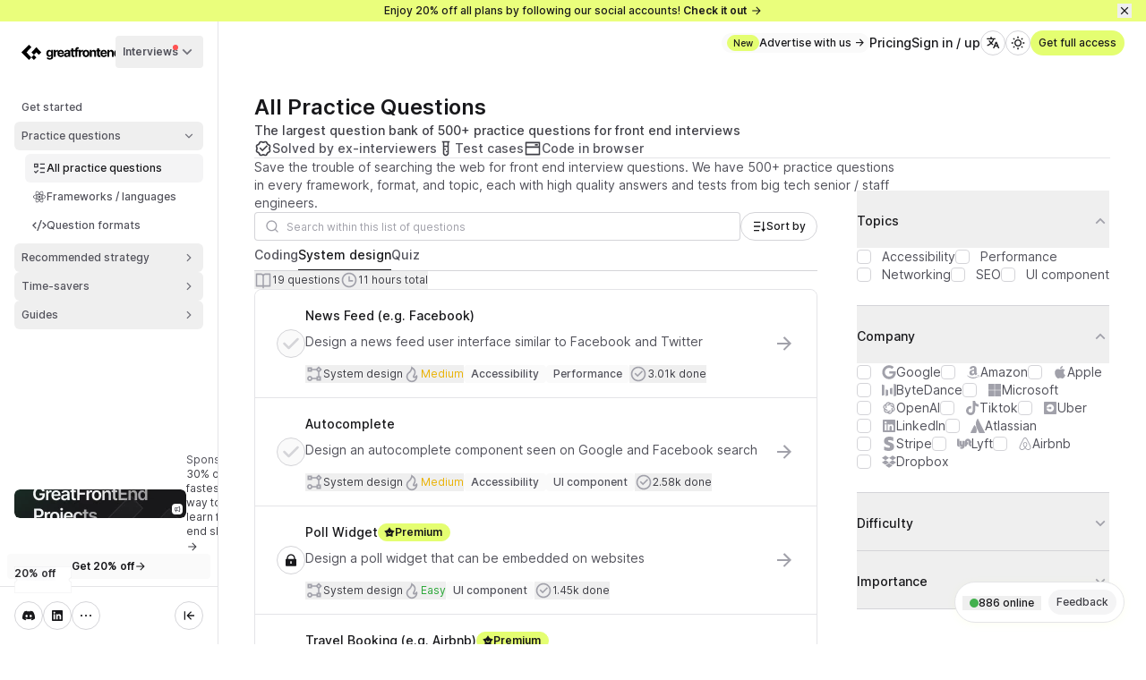

--- FILE ---
content_type: application/javascript; charset=utf-8
request_url: https://www.greatfrontend.com/_next/static/chunks/95496-b525fbdf9c27c537.js?dpl=dpl_BgTSNEBmhscafM6gSWnXi798bbLr
body_size: 9681
content:
(self.webpackChunk_N_E=self.webpackChunk_N_E||[]).push([[95496],{95496:function(e,s,a){Promise.resolve().then(a.bind(a,41399)),Promise.resolve().then(a.bind(a,72926)),Promise.resolve().then(a.bind(a,62684)),Promise.resolve().then(a.bind(a,27145)),Promise.resolve().then(a.t.bind(a,79760,23))},41399:function(e,s,a){"use strict";a.d(s,{default:function(){return X}});var t=a(72176),i=a(11480),n=a(94263),l=a(70075),r=a(35271),o=a(94859),c=a(74369),d=a(79027),u=a(91338),g=a(55596),f=a(53843),m=a(32837),h=a(42604),p=a(68672),x=a(82198),b=a(49719),v=a(63260),j=a(21407),y=a(22468),Z=a(52693),w=a(94366);function k(){return(0,t.jsx)(m.Z,{className:"mx-auto block max-w-[284px] text-center",color:"secondary",size:"body3",children:(0,t.jsx)(g.Z,{defaultMessage:"By proceeding, you agree to GreatFrontEnd's <tos>Terms of Service</tos> and <pp>Privacy Policy</pp>.",description:"Disclaimer of agreement to terms of service and privacy policy on Email Sign Up page",id:"Y6CFPM",values:{pp:e=>(0,t.jsx)(b.Z,{href:"/legal/privacy-policy",children:e}),tos:e=>(0,t.jsx)(b.Z,{href:"/legal/terms",children:e})}})})}function N(e){let{authView:s,setAuthView:a}=e,i=(0,o.Z)();return(0,t.jsxs)("div",{className:"flex flex-col gap-8",children:[(0,t.jsx)(v.Z,{addonPosition:"start",icon:x.Azx,iconSecondary_USE_SPARINGLY:x.nzV,label:i.formatMessage({defaultMessage:"Continue with Email",description:"Label of email sign in button on Sign In page",id:"QIsW99"}),size:"md",variant:"tertiary",onClick:()=>a("sign_in"===s?"sign_in_with_email":"sign_up_with_email")}),(0,t.jsx)(k,{})]})}var S=a(73442),_=a.n(S),M=a(48916),C=a(33736),z=a(9270);function P(e){let{next:s,setAuthView:a,supabaseClient:i}=e,n=(0,M.tm)(),[l,r]=(0,p.useState)(""),[c,d]=(0,p.useState)(""),[u,m]=(0,p.useState)(null),[h,x]=(0,p.useState)(!1),[j,y]=(0,p.useState)(null),Z=(0,o.Z)(),N=(0,z.Ir)();async function S(e){e.preventDefault(),y(null),m(null),x(!0);let a=window.location.origin+_().format({pathname:"/auth/login-redirect",query:{next:s}}),{error:t}=await i.auth.signInWithPassword({email:l,password:c});if(x(!1),null!=t){if((0,w.Z)("auth.sign_in.fail",{email:l,message:t.message,namespace:"auth",type:"email"}),t.message.includes("confirmed")){N.push({pathname:"/auth/unverified",query:{email:l,redirect_to:a}});return}m(t.message);return}(0,w.Z)("auth.sign_in.success",{email:l,namespace:"auth",type:"email"}),n()&&x(!1)}return(0,t.jsxs)("form",{className:"flex flex-col",onSubmit:S,children:[(0,t.jsxs)("div",{className:"flex flex-col gap-y-4",children:[(0,t.jsx)(C.Z,{autoComplete:"email",autoFocus:!0,defaultValue:l,label:Z.formatMessage({defaultMessage:"Email",description:"Label of email field on Sign In/Up page",id:"9LT8eh"}),required:!0,type:"email",onChange:r}),(0,t.jsx)(C.Z,{defaultValue:c,label:Z.formatMessage({defaultMessage:"Password",description:"Label of password field on Sign In/Up page",id:"jgIdRC"}),required:!0,type:"password",onChange:d}),(0,t.jsx)("div",{children:(0,t.jsx)(b.Z,{className:"text-sm",href:"#",onClick:e=>{e.preventDefault(),(0,w.Z)("click",{element:"Auth page forgot your password button",label:"Forgot your password?",namespace:"auth"}),a("forgotten_password")},children:(0,t.jsx)(g.Z,{defaultMessage:"Forgot your password?",description:"Label of forget password button on Email Sign In page",id:"XVPYZg"})})}),j&&(0,t.jsx)(f.Z,{title:Z.formatMessage({defaultMessage:"Signed up successfully",description:"Title of alert indicating a successful email sign up",id:"I5MeD9"}),variant:"info",children:j}),u&&(0,t.jsx)(f.Z,{title:Z.formatMessage({defaultMessage:"An error has occurred",description:"Title of alert indicating an error on Email Sign In/Up Page",id:"YM1bnf"}),variant:"danger",children:u})]}),(0,t.jsx)(v.Z,{className:"mt-6",display:"block",isDisabled:h,isLoading:h,label:Z.formatMessage({defaultMessage:"Sign In",description:"Label of Sign In button on Email Sign In page",id:"1gkgr4"}),size:"md",type:"submit",variant:"primary",onClick:()=>{(0,w.Z)("auth.sign_in",{element:"Auth page email sign in button",label:"Sign in",namespace:"auth"})}}),(0,t.jsx)("div",{className:"mt-8",children:(0,t.jsx)(k,{})})]})}var I=a(56886),L=a(26964),U=a(99297);function q(e){let{next:s,supabaseClient:a}=e,i=(0,M.tm)(),[n,l]=(0,p.useState)(""),[r,c]=(0,p.useState)(""),[d,u]=(0,p.useState)(null),[g,m]=(0,p.useState)(!1),[h,x]=(0,p.useState)(null),[b,j]=(0,p.useState)(!0),{mutate:y}=L.S.emails.signUpForNewsletter.useMutation(),Z=(0,o.Z)(),N=(0,z.Ir)(),S=L.S.emails.scheduleWelcomeSeries.useMutation();async function P(e){e.preventDefault(),x(null),u(null),m(!0);let t=window.location.origin+_().format({pathname:"/auth/login-redirect",query:{next:s}});(0,I.R)("track","CompleteRegistration");let{data:l,error:o}=await a.auth.signUp({email:n,options:{emailRedirectTo:t},password:r});m(!1);let{session:c,user:d}=l;if(o){429===o.status?u(Z.formatMessage({defaultMessage:"Email rate limit exceeded. Please try again later",description:"Sign up error message",id:"G38r8R"})):u(o.message),(0,w.Z)("auth.sign_up.fail",{email:n,message:o.message,namespace:"auth",type:"email"});return}if(b&&y({email:n}),d&&!c){var g;if((null===(g=d.identities)||void 0===g?void 0:g.length)===0){(0,w.Z)("auth.sign_up.existing_user",{email:n,namespace:"auth",type:"email"}),u("Account already exists, sign in instead");return}(0,w.Z)("auth.sign_up.success",{email:n,namespace:"auth",type:"email"}),(null==s?void 0:s.includes("projects"))||S.mutateAsync({userId:d.id}),N.push({pathname:"/auth/verification-sent",query:{email:n,redirect_to:t}})}i()&&m(!1)}return(0,t.jsxs)("form",{className:"flex flex-col",onSubmit:P,children:[(0,t.jsxs)("div",{className:"flex flex-col gap-y-4",children:[(0,t.jsx)(C.Z,{autoComplete:"email",autoFocus:!0,defaultValue:n,label:Z.formatMessage({defaultMessage:"Email",description:"Label of email field on Sign In/Up page",id:"9LT8eh"}),required:!0,type:"email",onChange:l}),(0,t.jsx)(C.Z,{defaultValue:r,label:Z.formatMessage({defaultMessage:"Password",description:"Label of password field on Sign In/Up page",id:"jgIdRC"}),required:!0,type:"password",onChange:c}),(0,t.jsx)(U.Z,{className:"py-1",label:Z.formatMessage({defaultMessage:"I would like to sign up for GreatFrontEnd's newsletter to receive interview tips and question updates",description:"Label of checkbox to sign up for newsletter on Email Sign Up page",id:"KmiBbk"}),value:b,onChange:e=>{j(e)}}),h&&(0,t.jsx)(f.Z,{title:Z.formatMessage({defaultMessage:"Signed up successfully",description:"Title of alert indicating a successful email sign up",id:"I5MeD9"}),variant:"info",children:h}),d&&(0,t.jsx)(f.Z,{title:Z.formatMessage({defaultMessage:"An error has occurred",description:"Title of alert indicating an error on Email Sign In/Up Page",id:"YM1bnf"}),variant:"danger",children:d})]}),(0,t.jsx)(v.Z,{className:"mt-6",display:"block",isDisabled:g,isLoading:g,label:Z.formatMessage({defaultMessage:"Sign Up",description:"Label of Sign Up button on Email Sign Up page",id:"tP5+Am"}),size:"md",type:"submit",variant:"primary",onClick:()=>{(0,w.Z)("auth.sign_up",{element:"Auth page email sign up button",label:"Sign up",namespace:"auth"})}}),(0,t.jsx)("div",{className:"mt-8",children:(0,t.jsx)(k,{})})]})}var A=a(15753);function E(e){let{next:s,setAuthView:a,supabaseClient:i}=e,n=(0,o.Z)(),l=(0,z.Ir)(),[r,c]=(0,p.useState)(""),[d,u]=(0,p.useState)(""),[m,h]=(0,p.useState)(!1);async function b(e){e.preventDefault(),u(""),h(!0);let{error:a}=await i.auth.resetPasswordForEmail(r,{redirectTo:window.location.origin+_().format({pathname:"/auth/password-reset",query:{next:s}})});if(h(!1),a){429===a.status?u(n.formatMessage({defaultMessage:"Email rate limit exceeded. Please try again later",description:"Sign up error message",id:"G38r8R"})):u(a.message),(0,A.Z)({level:"error",message:a.message,namespace:"auth",title:"Reset password error",userIdentifier:r}),(0,w.Z)("auth.password.reset.fail",{email:r,message:a.message,namespace:"auth",type:"email"});return}(0,w.Z)("auth.password.reset.success",{email:r,namespace:"auth",type:"email"}),l.push({pathname:"/auth/password-reset-sent",query:{next:s}})}return(0,t.jsxs)("div",{className:"flex flex-col gap-1.5",children:[(0,t.jsx)("div",{className:"w-full",children:(0,t.jsx)(v.Z,{addonPosition:"start",icon:x.YG0,label:n.formatMessage({defaultMessage:"Back",description:"Button label for back button",id:"Dq9yul"}),size:"xs",variant:"tertiary",onClick:()=>a("sign_in")})}),(0,t.jsxs)("form",{className:"flex flex-col gap-y-8",onSubmit:b,children:[(0,t.jsx)(y.ZP,{className:"text-center lg:text-left",level:"heading5",weight:"medium",children:(0,t.jsx)(g.Z,{defaultMessage:"Reset password",description:"Title of Password Reset page",id:"aPfuzs"})}),(0,t.jsx)(Z.default,{children:(0,t.jsxs)("div",{className:"flex flex-col gap-y-6",children:[(0,t.jsx)(C.Z,{autoComplete:"email",autoFocus:!0,defaultValue:r,isDisabled:m,label:n.formatMessage({defaultMessage:"Email",description:"Label of email field on Password Reset page",id:"vx/nPL"}),required:!0,type:"email",onChange:c}),d&&(0,t.jsx)(f.Z,{title:n.formatMessage({defaultMessage:"An error has occurred",description:"Title of alert indicating an error on Email Sign In/Up Page",id:"YM1bnf"}),variant:"danger",children:d}),(0,t.jsx)(v.Z,{display:"block",isDisabled:m,isLoading:m,label:n.formatMessage({defaultMessage:"Send reset password instructions",description:"Label of password reset button on Password Reset page",id:"dz24ro"}),size:"md",type:"submit",variant:"primary",onClick:()=>{(0,w.Z)("auth.password.reset",{element:"Reset password button",label:"Send reset password instructions",namespace:"auth"})}})]})})]})]})}let R={github:{icon:x.q7V,label:"GitHub",type:"github"},google:{icon:x.D27,label:"Google",type:"google"}};function T(e){let{layout:s,next:a,providers:i,supabaseClient:l}=e,r=(0,o.Z)(),[c,d]=(0,p.useState)(!1),[u,g]=(0,p.useState)("");async function m(e){d(!0);let s=window.location.origin+_().format({pathname:"/auth/login-redirect",query:{next:a}}),{error:t}=await l.auth.signInWithOAuth({options:{redirectTo:s},provider:e});t&&(g(t.message),(0,w.Z)("auth.sign_in.fail",{message:t.message,name:t.name,namespace:"auth",stack:t.stack,type:e})),d(!1)}return i&&0!==i.length?(0,t.jsxs)("div",{className:"flex flex-col gap-y-2",children:[(0,t.jsx)("div",{className:(0,n.Z)("flex flex-col gap-y-4","horizontal"===s&&"gap-x-4 lg:flex-row"),children:i.map(e=>{let{icon:a,label:i}=R[e];return(0,t.jsx)("div",{className:(0,n.Z)("horizontal"===s&&"grow"),children:(0,t.jsx)(v.Z,{addonPosition:"start",className:"rounded-md dark:!bg-neutral-800/40 dark:hover:!bg-neutral-700/40 dark:active:!bg-neutral-600/40",display:"block",icon:a,isDisabled:c,isLoading:c,label:r.formatMessage({defaultMessage:"Continue with {authProviderLabel}",description:"Label of social media sign in button on Social Sign In page",id:"q0J0CA"},{authProviderLabel:i}),size:"lg",variant:"secondary",onClick:()=>{(0,w.Z)("auth.sign_in",{element:"Auth page OAuth sign in button",label:i,namespace:"auth"}),m(e)}})},e)})}),u&&(0,t.jsx)(f.Z,{variant:"danger",children:u})]}):null}var D=a(22796);function F(e){let{className:s,initialView:a="sign_in",next:i,onlyThirdPartyProviders:r=!1,preBodyContents:c,providers:d,socialLayout:u="vertical",supabaseClient:f,variant:h="full"}=e,k=(0,l.useSearchParams)(),S=null==k?void 0:k.get("view"),_=(0,o.Z)(),[M]=(0,D.K)(),[C,z]=(0,p.useState)("email"===S?M?"sign_in_with_email":"sign_up_with_email":a),I=null!=d&&d.length>0,L=null==k?void 0:k.get("source"),U="sign_in"===C||"sign_up"===C,A=I&&U;function R(e){let{children:a}=e;return(0,t.jsx)("div",{className:s,children:(0,t.jsxs)("div",{className:"flex flex-col gap-y-6",children:[(0,t.jsxs)("div",{className:"flex flex-col gap-y-8",children:[(0,t.jsxs)("div",{className:(0,n.Z)("flex flex-col gap-y-1.5","full"===h?"items-center xl:items-start":"items-start"),children:[!U&&!r&&(0,t.jsx)("div",{className:"w-full",children:(0,t.jsx)(v.Z,{addonPosition:"start",icon:x.YG0,label:_.formatMessage({defaultMessage:"Back",description:"Button label for back button",id:"Dq9yul"}),size:"xs",variant:"tertiary",onClick:()=>z("sign_in_with_email"===C?"sign_in":"sign_up")})}),(0,t.jsx)(y.ZP,{className:"text-center",level:"full"===h?"heading5":"heading6",weight:"medium",children:function(){switch(C){case"sign_in":return"track_progress"===L?_.formatMessage({defaultMessage:"Sign in to track your progress",description:"Subtitle of Sign In page",id:"ClNAgn"}):_.formatMessage({defaultMessage:"Sign in to your account",description:"Subtitle of Sign In page",id:"urvIL3"});case"sign_up":return _.formatMessage({defaultMessage:"Create a new account",description:"Subtitle of Sign Up page",id:"KtYnhS"});case"sign_in_with_email":return _.formatMessage({defaultMessage:"Sign in with email",description:"Subtitle of Sign Up page",id:"7A1yG8"});case"sign_up_with_email":return _.formatMessage({defaultMessage:"Sign up with email",description:"Subtitle of Sign Up page",id:"vo/aU3"});default:return""}}()}),(0,t.jsx)(Z.default,{children:(0,t.jsxs)(m.Z,{className:"block text-center",color:"secondary",size:"body2",children:[("sign_in"===C||"sign_in_with_email"===C)&&(0,t.jsx)(g.Z,{defaultMessage:"Don't have an account? <link>Sign up for free</link>",description:"Prompt for account creation on Email Sign In page",id:"4Bt00L",values:{link:e=>(0,t.jsx)(b.Z,{href:"#auth-sign-up",onClick:e=>{e.preventDefault(),(0,w.Z)("click",{element:"Auth page sign up button",label:"Don	 have an account? Sign up for free",namespace:"auth"}),z("sign_up")},children:e})}}),("sign_up"===C||"sign_up_with_email"===C)&&(0,t.jsx)(g.Z,{defaultMessage:"Already have an account? <link>Sign in</link>",description:"Prompt for sign in on Email Sign Up page",id:"7Hng1e",values:{link:e=>(0,t.jsx)(b.Z,{href:"#auth-sign-in",onClick:e=>{e.preventDefault(),z("sign_in"),(0,w.Z)("click",{element:"Auth page sign in button",label:"Already have an account? Sign in",namespace:"auth"})},children:e})}})]})})]}),(A||c)&&(0,t.jsx)(Z.default,{children:(0,t.jsxs)("div",{className:"flex flex-col gap-y-12",children:[c,A&&(0,t.jsx)(T,{layout:u,next:i,providers:d,supabaseClient:f})]})})]}),(0,t.jsxs)(Z.default,{children:[A&&!r&&(0,t.jsxs)("div",{className:"relative flex items-center justify-center gap-2",children:[(0,t.jsx)(j.Z,{color:"emphasized"}),(0,t.jsx)(m.Z,{color:"secondary",size:"body2",children:(0,t.jsx)(g.Z,{defaultMessage:"Or",description:"Label of divider preceding third party providers on Sign In page",id:"fTy7F4"})}),(0,t.jsx)(j.Z,{color:"emphasized"})]}),!r&&a]})]})})}switch(C){case"sign_in":case"sign_up":return(0,t.jsx)(R,{children:(0,t.jsx)(N,{authView:C,setAuthView:z})});case"sign_in_with_email":return(0,t.jsx)(R,{children:(0,t.jsx)(P,{next:i,setAuthView:z,supabaseClient:f})});case"sign_up_with_email":return(0,t.jsx)(R,{children:(0,t.jsx)(q,{next:i,supabaseClient:f})});case"forgotten_password":return(0,t.jsx)(E,{next:i,setAuthView:z,supabaseClient:f});default:return null}}function V(e){let{variant:s="full",view:a}=e,n=(0,o.Z)(),{error:r}=(0,i.useSessionContext)(),c=(0,h.Z)(),d=(0,l.useSearchParams)(),u=null==d?void 0:d.get("next"),p=null==d?void 0:d.get("source"),{content:x,title:b}={bookmark_now:{content:(0,t.jsx)(g.Z,{defaultMessage:"Please log in before bookmarking questions.",description:"Prompting the user to create an account before bookmarking questions",id:"jABwfZ"}),title:n.formatMessage({defaultMessage:"An account is required to bookmark questions",description:"Title for user to create an account before bookmarking questions",id:"r5PQJU"})},buy_now:{content:(0,t.jsx)(g.Z,{defaultMessage:"Please create a free account in order to purchase the premium plans.",description:"Content of alert requesting user to create an account to purchase premium plans",id:"C+WlY+"}),title:n.formatMessage({defaultMessage:"An account is required to purchase premium",description:"Title of alert requesting user to create an account to purchase premium plans",id:"RnHcaK"})},start_project:{content:(0,t.jsx)(g.Z,{defaultMessage:"Please create a free account in order to start on project challenges.",description:"Prompting the user to create an account before starting a project challenge",id:"PHuc2+"}),title:n.formatMessage({defaultMessage:"An account is required to start a challenge",description:"Title for user to create an account before starting a project challenge",id:"+aMCjd"})}}[p]||{};return(0,t.jsxs)(t.Fragment,{children:[r&&(0,t.jsx)(m.Z,{className:"block",color:"error",size:"body1",children:r.message}),(0,t.jsx)(F,{initialView:a,next:u||"/interviews/dashboard",preBodyContents:"/interviews/pricing"===u&&"buy_now"===p||"start_project"===p||"bookmark_now"===p?(0,t.jsx)(f.Z,{title:b,variant:"info",children:x}):void 0,providers:["google","github"],supabaseClient:c,variant:s})]})}var G=a(66327),Y=a(55359),B=a(52421),O=a(37225),K=a(54795),W=a(74092),H=a(10707);function J(e){let{authorThumbnailUrl:s,authorUrl:a,companyLogoUrl:i,createdAt:l,featuredOffer:r,location:c,name:d,testimonial:g,title:f,variant:h="full"}=e,p=(0,o.Z)();return(0,t.jsxs)("div",{className:(0,n.Z)("flex flex-col justify-between gap-6"),children:[(0,t.jsxs)("div",{className:(0,n.Z)("flex items-center gap-4",u.YT),children:[(0,t.jsx)(H.Z,{height:20}),(0,t.jsx)(j.Z,{className:(0,n.Z)("h-3.5 shrink-0"),color:"emphasized",direction:"vertical"}),(0,t.jsx)(m.Z,{color:"inherit",size:"body2",weight:"bold",children:"Interviews"})]}),(0,t.jsx)("blockquote",{className:"full"===h?(0,y.UT)({level:"heading6",weight:"medium"}):(0,m.y)({color:"subtitle",size:"body0",weight:"medium"}),children:g}),(0,t.jsxs)("figcaption",{className:(0,n.Z)("flex flex-col gap-5 sm:flex-row sm:items-center"),children:[s&&(0,t.jsxs)("div",{className:"relative",children:[(0,t.jsx)(K.Z,{alt:null!=d?d:"",decoding:"async",loading:"lazy",size:"lg",src:s}),r&&i&&(0,t.jsx)("div",{className:(0,n.Z)("grid place-items-center rounded-full p-1","absolute -bottom-0 -right-2","bg-white"),children:(0,t.jsx)(W.Z,{alt:r,className:(0,n.Z)("size-4","object-contain"),src:i})})]}),(0,t.jsxs)("div",{className:"flex flex-col",children:[(0,t.jsxs)("div",{children:[d&&(a?(0,t.jsx)(b.Z,{className:(0,m.y)({size:"body1",weight:"medium"}),href:a,variant:"flat",children:d}):(0,t.jsx)(m.Z,{size:"body1",weight:"medium",children:d})),(0,t.jsxs)(m.Z,{color:"secondary",size:"body1",weight:"medium",children:[", ",[f,c].filter(Boolean).join(", ")]})]}),(0,t.jsxs)("div",{children:[r&&(0,t.jsxs)(m.Z,{color:"secondary",size:"body2",children:[p.formatMessage({defaultMessage:"Offer from",description:"Offer from companies",id:"9R/+sv"})," ",(0,t.jsx)(m.Z,{color:"subtitle",weight:"medium",children:r}),","," "]}),(0,t.jsx)(m.Z,{color:"secondary",size:"body2",children:function(e){let s=new Date(e);return new Intl.DateTimeFormat("en-US",{month:"short",year:"numeric"}).format(s)}(l)})]})]})]})]})}function Q(e){let{variant:s="full"}=e,a=(0,o.Z)(),i=(0,O.h)(a),[n,l]=(0,p.useState)(()=>(0,B.Z)([i.tylerHoldren,i.jessieShen,i.praveenKumar,i.faithMorante,i.anubhavKhanna,i.lamTran,i.cliffordFung,i.yugantJoshi,i.deannaTran,i.locChuong,i.edWang])),[r,c]=(0,p.useState)(0),d=(0,p.useRef)();return(0,p.useEffect)(()=>(d.current=setInterval(()=>{c(e=>{let s=e+1;return s>=n.length?(l((0,B.Z)(n)),0):s})},3e4),()=>{window.clearInterval(d.current)}),[n]),(0,t.jsx)("div",{className:"w-full max-w-[515px] overflow-hidden",children:(0,t.jsx)(G.M,{initial:!1,mode:"wait",children:(0,t.jsx)(Y.E.div,{animate:{opacity:1},exit:{opacity:0},initial:{opacity:0},transition:{duration:1,ease:"easeInOut"},children:(0,t.jsx)(J,{...n[r],variant:s})},n[r].id)})})}function X(e){let{view:s}=e,a=(0,o.Z)(),g=(0,i.useUser)(),f=(0,l.useSearchParams)(),m=null==f?void 0:f.get("next");return(0,r.Z)(m),(0,t.jsxs)("div",{className:(0,n.Z)("flex w-full","-mt-[var(--global-sticky-height)] min-h-screen",u.uF),children:[(0,t.jsx)("div",{className:(0,n.Z)("w-full xl:max-w-none","max-lg:px-6 xl:w-[586px]","flex justify-center",["xl:border-r",u.bu],u.Yb),children:(0,t.jsx)("div",{className:(0,n.Z)("mx-auto w-full","flex max-w-sm flex-col gap-y-6 xl:justify-center","pb-12 pt-[calc(64px_+_var(--global-sticky-height))] lg:pt-[calc(64px_+_var(--global-sticky-height))] xl:py-12"),children:g?(0,t.jsx)(c.Z,{subtitle:a.formatMessage({defaultMessage:"Logging you in...",description:"Subtitle of AuthPage when logged in",id:"UotwsL"}),title:a.formatMessage({defaultMessage:"Hello {userEmail}!",description:"Title of AuthPage when logged in",id:"0IALGm"},{userEmail:g.email}),variant:"login"}):(0,t.jsx)(V,{view:s})})}),(0,t.jsx)(d.Z,{className:"hidden flex-1 pt-[var(--global-sticky-height)] xl:block",viewportClass:(0,n.Z)("h-[calc(100vh_-_var(--global-sticky-height))]","flex"),children:(0,t.jsx)("div",{className:(0,n.Z)("min-h-[calc(100vh_-_var(--global-sticky-height))] w-full","flex items-center justify-center","pb-[var(--global-sticky-height)]"),children:(0,t.jsx)(Q,{})})})]})}},75816:function(e,s,a){"use strict";a.d(s,{Z:function(){return u}});var t=a(72176),i=a(94263),n=a(82198),l=a(91338),r=a(22468),o=a(52693),c=a(32837);let d={danger:{backgroundClass:"bg-danger-lighter dark:bg-neutral-800/70",icon:n.qGf,iconClass:"text-danger",titleClass:"text-danger"},info:{backgroundClass:"bg-info-lighter dark:bg-neutral-800/70",icon:n.CA9,iconClass:"text-info",titleClass:"text-info"},neutral:{backgroundClass:"bg-neutral-100 dark:bg-neutral-800/70",iconClass:l.N,titleClass:l.N},primary:{backgroundClass:"bg-brand-lighter dark:bg-neutral-800/70",icon:n.Kz,iconClass:l.mZ,titleClass:l.mZ},special:{backgroundClass:"bg-white dark:bg-neutral-800/70",borderClass:(0,i.Z)(["border",l.VQ],"shadow-glow shadow-brand/40"),icon:n.Kz,iconClass:l.N,titleClass:l.N},success:{backgroundClass:"bg-success-lightest dark:bg-neutral-800/70",icon:n.vUq,iconClass:l.Li,titleClass:l.Li},warning:{backgroundClass:"bg-warning-lightest dark:bg-neutral-800/70",icon:n.oji,iconClass:l.FT,titleClass:l.FT}};function u(e){let{bodySize:s="body2",borderClass:a,children:n,className:l,icon:u,title:g,variant:f}=e,{backgroundClass:m,borderClass:h,icon:p,iconClass:x,titleClass:b}=d[f],v=null!=u?u:p;return(0,t.jsxs)("div",{className:(0,i.Z)("relative","flex gap-x-2","rounded-lg p-4",m,a||h,l),role:"alert",children:[v&&(0,t.jsx)(v,{"aria-hidden":"true",className:(0,i.Z)("size-5 mt-0.5 shrink-0",x)}),(0,t.jsxs)("div",{className:"grid w-full gap-y-1",children:[g&&(0,t.jsx)(r.ZP,{className:(0,c.y)({className:b,color:"inherit",size:s,weight:"bold"}),color:"custom",level:"custom",children:g}),(0,t.jsx)(o.default,{children:(0,t.jsx)(c.Z,{className:"block",color:"secondary",size:s,children:n})})]})]})}},53843:function(e,s,a){"use strict";var t=a(75816);s.Z=t.Z},45661:function(e,s,a){"use strict";a.r(s);var t=a(72176),i=a(51501),n=a(94263),l=a(68672),r=a(39567),o=a(74092),c=a(21772),d=a(73889);s.default=(0,l.forwardRef)(function(e,s){let{alt:a,className:l,size:u,src:g,...f}=e,m=(0,t.jsx)("div",{className:(0,n.Z)("size-full overflow-hidden","bg-neutral-400 dark:bg-neutral-600",l),children:(0,t.jsx)(r.Oce,{className:(0,n.Z)("size-full","text-neutral-50 dark:text-neutral-800")})}),h=(null==g?void 0:g.startsWith("/"))?(0,c.L)(g):g;return(0,t.jsxs)(i.fC,{className:(0,n.Z)("inline-flex shrink-0 items-center justify-center","select-none overflow-hidden rounded-full",(0,d.k)({size:u}),l),children:[(0,t.jsx)(i.Ee,{ref:s,className:"size-full object-cover",src:null!=h?h:void 0,...f,asChild:!0,children:(0,t.jsx)(o.Z,{alt:a})}),(0,t.jsx)(i.NY,{asChild:!0,className:(0,n.Z)("flex size-full items-center justify-center rounded-full"),delayMs:600,children:m})]})})},73889:function(e,s,a){"use strict";a.d(s,{k:function(){return t}});let t=(0,a(77040).j)("",{defaultVariants:{size:"md"},variants:{size:{"2xl":"size-16","3xl":"size-20",custom:"",lg:"size-10",md:"size-8",sm:"size-7",xl:"size-12",xs:"size-6"}}})},54795:function(e,s,a){"use strict";var t=a(45661);s.Z=t.default},19617:function(e,s,a){"use strict";var t=a(72176),i=a(94263),n=a(68672),l=a(84439),r=a(91338),o=a(32837);let c={md:"ml-3",sm:"ml-2"},d={md:"body2",sm:"body3"},u={md:"",sm:"mt-0.5"};s.Z=(0,n.forwardRef)(function(e,s){let{"aria-label":a,className:g,defaultValue:f,description:m,disabled:h=!1,errorMessage:p,isLabelHidden:x=!1,name:b,onChange:v,size:j="md",value:y,...Z}=e,w=(0,n.useId)(),k=(0,n.useId)(),N=(0,n.useId)(),S=(0,n.useRef)(),_=(0,l.l)([s,S]);return(0,n.useEffect)(()=>{S.current&&(S.current.indeterminate="indeterminate"===y)},[S,y]),(0,t.jsxs)("div",{className:(0,i.Z)("relative flex",g),children:[(0,t.jsx)("div",{className:"flex h-5 items-center",children:(0,t.jsx)("input",{ref:_,"aria-describedby":null!=m?k:void 0,"aria-label":a,checked:!0===y,className:(0,i.Z)("size-4","rounded","fill-neutral-300 dark:fill-neutral-700","text-neutral-900 dark:text-neutral-100","bg-transparent",r.Tx,["disabled:!bg-neutral-300 dark:disabled:!bg-neutral-700","disabled:cursor-not-allowed"],["focus:ring-transparent focus:ring-offset-transparent","focus:outline-neutral-700 dark:focus:outline-neutral-300"],!h&&"cursor-pointer"),defaultChecked:f,disabled:h,id:w,name:b,type:"checkbox",onChange:e=>{v&&v(e.target.checked,e)}})}),!x&&"label"in Z&&(0,t.jsxs)("div",{className:(0,i.Z)("grid gap-1",c[j],u[j]),children:[(0,t.jsx)("label",{className:(0,i.Z)((0,o.y)({className:"block",color:h?"disabled":"secondary",size:d[j]}),!h&&"cursor-pointer"),htmlFor:w,children:Z.label}),m&&(0,t.jsx)(o.Z,{className:"block",color:h?"disabled":"secondary",size:"body3",children:m}),p&&(0,t.jsx)(o.Z,{className:"block",color:"error",id:N,size:"body3",children:p})]})]})})},99297:function(e,s,a){"use strict";var t=a(19617);s.Z=t.Z},21407:function(e,s,a){"use strict";a.d(s,{Z:function(){return r}});var t=a(72176),i=a(94263);let n={default:"bg-neutral-200 dark:bg-neutral-800",emphasized:"bg-neutral-300 dark:bg-neutral-700"},l={horizontal:"h-px w-full",vertical:"w-px"};var r=function(e){let{className:s,color:a="default",direction:r="horizontal"}=e;return(0,t.jsx)("div",{className:(0,i.Z)(l[r],n[a],s)})}},49747:function(e,s,a){"use strict";a.d(s,{Z:function(){return f}});var t=a(72176),i=a(94263),n=a(82198),l=a(22468),r=a(52693),o=a(32837),c=a(91338);let d={md:{subtitle:"body2",title:"body1"},sm:{subtitle:"body3",title:"body2"}},u={editor_loading:n.VZU,empty:n.PvR,error:n.$GM,exit:n.aIK,login:n.OUv,not_subscribed:n.jz3,success:n.GH$,tests_loading:n.oqb,under_construction:n.cjo},g={editor_loading:c.Ux,empty:c.Ux,error:c.Sd,exit:c.Ux,login:c.Ux,not_subscribed:c.Ux,success:c.Li,tests_loading:c.Ux,under_construction:c.Ux};function f(e){let{action:s,icon:a,iconClassName:n,size:c="md",subtitle:f,title:m,variant:h="empty",verticalPadding:p=!0}=e,x=null!=a?a:u[h],{subtitle:b,title:v}=d[c];return(0,t.jsxs)("div",{className:(0,i.Z)("mx-auto max-w-md text-center",p&&"py-6 sm:py-12"),children:[(0,t.jsx)(x,{"aria-hidden":"true",className:(0,i.Z)("size-10 mx-auto shrink-0",n,g[h])}),(0,t.jsx)(l.ZP,{className:(0,o.y)({className:"mt-4 block",size:v,weight:"medium"}),level:"custom",children:m}),(0,t.jsxs)(r.default,{children:[f&&(0,t.jsx)(o.Z,{className:"text-pretty mt-1 block",color:"secondary",size:b,children:f}),s&&(0,t.jsx)("div",{className:"mt-6",children:s})]})]})}},74369:function(e,s,a){"use strict";var t=a(49747);s.Z=t.Z},74092:function(e,s,a){"use strict";a.d(s,{Z:function(){return l}});var t=a(72176),i=a(68672),n=a(21772),l=(0,i.forwardRef)(function(e,s){let{alt:a,src:i,...l}=e,r=(null==i?void 0:i.startsWith("/"))?(0,n.L)(i):i;return(0,t.jsx)("img",{ref:s,alt:a,src:r,...l})})},38535:function(e,s,a){"use strict";a.d(s,{Z:function(){return c}});var t=a(72176),i=a(94263),n=a(82198),l=a(32837),r=a(91338),o=a(9859),c=function(e){let{description:s,descriptionId:a,descriptionStyle:c="under",htmlFor:d,isLabelHidden:u,label:g,required:f}=e;return(0,t.jsxs)("div",{children:[(0,t.jsxs)("label",{className:(0,i.Z)(u?"sr-only":"flex items-center gap-1"),htmlFor:d,children:[(0,t.jsxs)(l.Z,{color:"subtitle",size:"body2",weight:"medium",children:[f&&(0,t.jsx)("span",{"aria-hidden":"true",className:"mr-1",children:"*"}),g]}),s&&"tooltip"===c&&(0,t.jsx)(o.Z,{label:s,children:(0,t.jsx)(n.tbY,{className:(0,i.Z)("h-4",r.qP)})})]}),!u&&s&&"under"===c&&(0,t.jsx)(l.Z,{className:"mt-1 block",color:"secondary",id:a,size:"body3",children:s})]})}},79027:function(e,s,a){"use strict";a.d(s,{Z:function(){return g}});var t=a(72176),i=a(67692),n=a(94263);let l=a(68672).forwardRef((e,s)=>{let{asChild:a,children:l,className:r,heightClass:o="h-full",radius:c="rounded",scrollbars:u="vertical",size:g="default",viewportClass:f,widthClass:m="w-full",...h}=e;return(0,t.jsxs)(i.Root,{asChild:a,className:(0,n.Z)("overflow-hidden",m,o,r),...h,children:[(0,t.jsx)(i.Viewport,{ref:s,className:(0,n.Z)("size-full",f),children:l}),(0,t.jsx)(d,{radius:c,scrollbars:u,size:g}),(0,t.jsx)(i.Corner,{})]})});l.displayName=i.Root.displayName;let r={default:"h-2.5",thin:"h-2"},o={default:"w-2.5",thin:"w-2"},c={none:"",rounded:"rounded-full"};function d(e){let{radius:s,scrollbars:a,size:l}=e,d=r[l],g=o[l],f=c[s];return(0,t.jsxs)(t.Fragment,{children:["horizontal"!==a&&(0,t.jsx)(i.Scrollbar,{className:(0,n.Z)("z-[100]","flex p-0.5","touch-none select-none","transparent",g),orientation:"vertical",children:(0,t.jsx)(u,{className:(0,n.Z)("flex-1",f)})}),"vertical"!==a&&(0,t.jsx)(i.Scrollbar,{className:(0,n.Z)("flex p-0.5","touch-none select-none","transparent",d),orientation:"horizontal",children:(0,t.jsx)(u,{className:(0,n.Z)(f)})}),"both"===a&&(0,t.jsx)(i.Corner,{})]})}function u(e){let{className:s}=e;return(0,t.jsx)(i.Thumb,{className:(0,n.Z)("relative","bg-neutral-300 dark:bg-neutral-500","before:absolute before:left-1/2 before:top-1/2","before:-translate-x-1/2 before:-translate-y-1/2","before:h-full before:w-full before:content-['']",s)})}d.displayName=i.ScrollAreaScrollbar.displayName;var g=l},53300:function(e,s,a){"use strict";a.d(s,{Z:function(){return n}});var t=a(72176),i=a(82524);function n(e){let{maxLength:s,valueLength:a}=e;return(0,t.jsxs)(i.Z,{size:"body3",children:[(0,t.jsx)(i.Z,{color:a>s?"error":"subtle",size:"inherit",children:a}),(0,t.jsxs)(i.Z,{color:"subtle",size:"inherit",children:["/",s]})]})}},28331:function(e,s,a){"use strict";var t=a(72176),i=a(94263),n=a(68672),l=a(38535),r=a(82524),o=a(53300),c=a(91338);let d={error:(0,i.Z)("text-neutral-700 dark:text-neutral-300","ring-danger","placeholder:text-neutral-400 dark:placeholder:text-neutral-600","focus:ring-danger"),normal:(0,i.Z)("text-neutral-700 dark:text-neutral-300","ring-neutral-300 dark:ring-neutral-700","placeholder:text-neutral-400 dark:placeholder:text-neutral-600","focus:ring-neutral-700 dark:focus:ring-neutral-300")},u={md:"text-sm",sm:"text-xs",xs:"text-xs"},g={md:"size-4",sm:"size-4",xs:"size-4"},f={md:"py-2",sm:"py-1.5",xs:"py-1"},m={md:"px-3",sm:"px-3",xs:"px-3"},h={md:"h-9",sm:"h-8",xs:"h-7"};s.Z=(0,n.forwardRef)(function(e,s){var a;let{className:p,classNameOuter:x,defaultValue:b,description:v,descriptionStyle:j,endIcon:y,errorMessage:Z,id:w,isDisabled:k,isLabelHidden:N=!1,label:S,maxLength:_,onChange:M,required:C,size:z="md",startIcon:P,type:I="text",value:L,...U}=e,q=!!Z,A=(0,n.useId)(),[E,R]=(0,n.useState)((null!==(a=null!=L?L:b)&&void 0!==a?a:"").length),T=null!=w?w:A,D=(0,n.useId)(),F=q?"error":"normal",V=u[z],G=g[z],Y="text-neutral-400 dark:text-neutral-600",B=q||null!=_;return(0,n.useEffect)(()=>{var e;R((null!==(e=null!=L?L:b)&&void 0!==e?e:"").length)},[L,b]),(0,t.jsxs)("div",{className:x,children:[(0,t.jsx)("div",{className:(0,i.Z)(!N&&"mb-2"),children:(0,t.jsx)(l.Z,{description:v,descriptionId:D,descriptionStyle:j,htmlFor:T,isLabelHidden:N,label:S,required:C})}),(0,t.jsxs)("div",{className:"relative",children:[P&&(0,t.jsx)("div",{className:"pointer-events-none absolute inset-y-0 left-0 flex items-center pl-3",children:(0,t.jsx)(P,{"aria-hidden":"true",className:(0,i.Z)(G,Y)})}),(0,t.jsx)("input",{ref:s,"aria-describedby":q||null!=v?D:void 0,"aria-invalid":!!q||void 0,className:(0,i.Z)("block w-full",c.X4,["disabled:bg-neutral-200 dark:disabled:bg-neutral-800","disabled:text-neutral-300 dark:disabled:text-neutral-700","disabled:cursor-not-allowed"],"rounded","border-0","focus:outline-none focus:outline-transparent","ring-1 ring-inset","focus:ring-2 focus:ring-inset",V,f[z],m[z],P&&"pl-9",y&&"pr-9",h[z],d[F],p),defaultValue:b,disabled:k,id:T,maxLength:_,required:C,type:I,value:L,onChange:e=>{null==M||M(e.target.value,e),R(e.target.value.length)},...U}),y&&(0,t.jsx)("div",{className:"pointer-events-none absolute inset-y-0 right-0 flex items-center pr-3",children:(0,t.jsx)(y,{"aria-hidden":"true",className:(0,i.Z)(G,Y)})})]}),B&&(0,t.jsxs)("div",{className:(0,i.Z)("mt-2 flex w-full",Z?"justify-between":"justify-end"),children:[Z&&(0,t.jsx)(r.Z,{className:"block",color:"error",id:D,size:"body3",children:Z}),_&&(0,t.jsx)(o.Z,{maxLength:_,valueLength:E})]})]})})},33736:function(e,s,a){"use strict";var t=a(28331);s.Z=t.Z},56886:function(e,s,a){"use strict";a.d(s,{R:function(){return i},n:function(){return t}});let t="213222811360903",i=function(){for(var e=arguments.length,s=Array(e),a=0;a<e;a++)s[a]=arguments[a];return fbq(...s)}},15753:function(e,s,a){"use strict";async function t(e){let{level:s,message:a,title:t,userIdentifier:i}=e;console.info("[message]",s,a);try{var n;await fetch("/api/logging/message",{body:JSON.stringify({level:s,message:a,sha:((n="c0d9e7bfa2eaff76581bde091e92df1e6a223d12",void 0!==n)?n:"").slice(0,7),title:t,user_identifier:i}),headers:{"Content-Type":"application/json"},method:"POST"})}catch(e){}}a.d(s,{Z:function(){return t}})},42604:function(e,s,a){"use strict";a.d(s,{Z:function(){return i}});var t=a(11480);function i(){return(0,t.useSupabaseClient)()}},21772:function(e,s,a){"use strict";function t(e){if(!e.startsWith("/"))throw Error("Pathname must be a relative path");return"https://www.gfecdn.net".concat(e)}a.d(s,{L:function(){return t}})}}]);

--- FILE ---
content_type: application/javascript; charset=utf-8
request_url: https://www.greatfrontend.com/_next/static/chunks/app/%5Blocale%5D/not-found-049203b11f744ccc.js?dpl=dpl_BgTSNEBmhscafM6gSWnXi798bbLr
body_size: 18308
content:
(self.webpackChunk_N_E=self.webpackChunk_N_E||[]).push([[66082,96648,63260],{11131:function(e,t,n){Promise.resolve().then(n.bind(n,71195)),Promise.resolve().then(n.bind(n,97005)),Promise.resolve().then(n.bind(n,94580)),Promise.resolve().then(n.bind(n,12597)),Promise.resolve().then(n.bind(n,66085)),Promise.resolve().then(n.bind(n,90624)),Promise.resolve().then(n.bind(n,18200)),Promise.resolve().then(n.bind(n,98089)),Promise.resolve().then(n.bind(n,60803)),Promise.resolve().then(n.bind(n,200)),Promise.resolve().then(n.bind(n,87695)),Promise.resolve().then(n.bind(n,63034)),Promise.resolve().then(n.bind(n,52693)),Promise.resolve().then(n.bind(n,38618)),Promise.resolve().then(n.bind(n,72926)),Promise.resolve().then(n.bind(n,62684)),Promise.resolve().then(n.bind(n,27145)),Promise.resolve().then(n.t.bind(n,79760,23)),Promise.resolve().then(n.t.bind(n,8590,23))},67410:function(e,t,n){"use strict";function r(e){if(0===e)return"–";let t=[{symbol:"",value:1},{symbol:"k",value:1e3},{symbol:"M",value:1e6},{symbol:"G",value:1e9},{symbol:"T",value:1e12},{symbol:"P",value:1e15},{symbol:"E",value:1e18}].reverse().find(t=>e>=t.value);if(!t)return"–";let n=Math.floor(e/t.value).toString().length;return(e/t.value).toFixed(3-n).replace(/\.0+$|(\.[0-9]*[1-9])0+$/,"$1")+t.symbol}n.d(t,{d:function(){return r}})},73983:function(e,t,n){"use strict";n.d(t,{Z:function(){return d},b:function(){return o}});var r=n(72176),a=n(68672),i=n(26964);let s=Object.freeze({serverMismatch:!1}),l=(0,a.createContext)(s);function o(){return(0,a.useContext)(l)}function d(e){let{children:t}=e,{data:n}=i.S.dev.serverCommit.useQuery(void 0,{refetchOnWindowFocus:!0}),s=(0,a.useMemo)(()=>({serverMismatch:"c0d9e7bfa2eaff76581bde091e92df1e6a223d12"!==n}),[n]);return(0,r.jsx)(l.Provider,{value:s,children:t})}},98089:function(e,t,n){"use strict";n.d(t,{default:function(){return M}});var r=n(72176),a=n(51475),i=n(45249),s=n(11480),l=n(37750),o=n(80228),d=n(68672),u=n(8518),c=n(3029),f=n(38473),g=n(9270),m=n(38857);let h=new Set(["gnrs","fpr"]),x=["gnrs","fpr","utm_source","utm_campaign"];var b=n(73983),p=n(89480),v=n(44720),k=n(98507),Z=n(63307),y=n(27928),w=n(76747),j=n(26964);let N=new v.S({defaultOptions:{queries:{refetchOnWindowFocus:!1,retry:!1}}}),_=j.S.createClient({links:[(0,y.g)({enabled:()=>!1}),(0,Z.N)({url:"/api/trpc"})],transformer:w.ZP});function C(e){let{children:t}=e;return(0,r.jsx)(j.S.Provider,{client:_,queryClient:N,children:(0,r.jsx)(k.aH,{client:N,children:t})})}var S=n(87438),z=n(6205);function M(e){let{children:t,intlMessages:n,locale:v}=e,[k]=(0,d.useState)(()=>(0,i.createBrowserSupabaseClient)());return(0,u.ZP)(),(0,d.useEffect)(()=>{try{let e=new URLSearchParams(window.location.search),t=new Date().toISOString(),n=x.reduce((t,n)=>t||e.get(n),null);n&&(m.Z.get("gnrs")||m.Z.set("gnrs",JSON.stringify({time:t,value:n}),{expires:365}),m.Z.set("gnrs_latest",JSON.stringify({time:t,value:n}),{expires:365})),e.forEach((e,n)=>{!(n.startsWith("utm_")||h.has(n))||m.Z.get(n)||m.Z.set(n,JSON.stringify({time:t,value:e}),{expires:365})})}catch(e){}},[]),(0,r.jsx)(C,{children:(0,r.jsx)(g.bd,{locale:v,children:(0,r.jsx)(c.Z,{defaultLocale:l.Z.defaultLocale,locale:v,messages:n,children:(0,r.jsx)(o.Y,{children:(0,r.jsx)(p.Z,{children:(0,r.jsx)(s.SessionContextProvider,{supabaseClient:k,children:(0,r.jsx)(b.Z,{children:(0,r.jsx)(z.Z,{children:(0,r.jsx)(S.Z,{children:(0,r.jsx)(a.Zo,{components:f.Z,children:t})})})})})})})})})})}},71195:function(e,t,n){"use strict";n.d(t,{default:function(){return d}});var r=n(72176),a=n(11480),i=n(1311),s=n(68672),l=n(93599),o=n(9270);function d(){let{pathname:e}=(0,o.RO)(),t=(0,a.useUser)();return(0,s.useEffect)(()=>{null!=e&&l.Z.pageview(e)},[e]),(0,s.useEffect)(()=>{function e(){l.Z.event({action:"exit",category:"engagement",label:"Close window"})}return window.addEventListener("beforeunload",e),()=>{window.removeEventListener("beforeunload",e)}},[]),(0,s.useEffect)(()=>{null!=t&&l.Z.config(l.Z.trackingID,{user_id:t.id})},[t]),(0,r.jsxs)(r.Fragment,{children:[(0,r.jsx)(i.default,{src:"https://www.googletagmanager.com/gtag/js?id=".concat(l.Z.trackingID),strategy:"afterInteractive"}),(0,r.jsx)(i.default,{dangerouslySetInnerHTML:{__html:"\n            window.dataLayer = window.dataLayer || [];\n            function gtag(){dataLayer.push(arguments);}\n            gtag('js', new Date());\n            gtag('config', '".concat(l.Z.trackingID,"', {\n              page_path: window.location.pathname,\n            });\n            gtag('config', 'AW-11039716901');\n          ")},id:"gtag-init",strategy:"afterInteractive"})]})}},97005:function(e,t,n){"use strict";n.d(t,{default:function(){return i}});var r=n(72176),a=n(68672);function i(){return(0,a.useEffect)(()=>{window.__hydrated=!0},[]),(0,r.jsx)("script",{dangerouslySetInnerHTML:{__html:"(function (w) {\n        w.setTimeout(function() {\n          if (w.__hydrated) {\n            return;\n          }\n          w.fetch('/api/logging/events', {\n            body: JSON.stringify({\n              clientSHA: '".concat("c0d9e7bfa2eaff76581bde091e92df1e6a223d12","'.slice(0, 7),\n              name: 'hydration.fail',\n              pathname: window.location.pathname,\n              payload: {\n                url: window.location.href,\n              },\n            }),\n            headers: { 'Content-Type': 'application/json' },\n            method: 'POST',\n          });\n          ").concat("window.location.reload();","\n        }, 10000);\n      })(window);\n    ")},id:"hydration-reload"})}},94580:function(e,t,n){"use strict";n.d(t,{default:function(){return d}});var r=n(72176),a=n(1311),i=n(68672),s=n(56886),l=n(74092),o=n(9270);function d(){let{pathname:e}=(0,o.RO)();return(0,i.useEffect)(()=>{null!=e&&(0,s.R)("track","PageView")},[e]),(0,r.jsxs)(r.Fragment,{children:[(0,r.jsx)(a.default,{dangerouslySetInnerHTML:{__html:"\n            !function(f,b,e,v,n,t,s)\n            {if(f.fbq)return;n=f.fbq=function(){n.callMethod?\n            n.callMethod.apply(n,arguments):n.queue.push(arguments)};\n            if(!f._fbq)f._fbq=n;n.push=n;n.loaded=!0;n.version='2.0';\n            n.queue=[];t=b.createElement(e);t.async=!0;\n            t.src=v;s=b.getElementsByTagName(e)[0];\n            s.parentNode.insertBefore(t,s)}(window, document,'script',\n            'https://connect.facebook.net/en_US/fbevents.js');\n            fbq('init', '".concat(s.n,"');\n          ")},id:"fb-pixel",strategy:"afterInteractive"}),(0,r.jsx)("noscript",{children:(0,r.jsx)(l.Z,{alt:"",height:"1",src:"https://www.facebook.com/tr?id=".concat(s.n,"&ev=PageView&noscript=1"),style:{display:"none"},width:"1"})})]})}},12597:function(e,t,n){"use strict";n.d(t,{default:function(){return o}});var r=n(68672),a=n(95470),i=n(93599),s=n(94366);function l(e){(0,s.Z)("web_vitals",{delta:e.delta,id:e.id,name:e.name,namespace:"performance",rating:e.rating,value:e.value}),i.Z.event({action:e.name,extra:{metric_delta:e.delta,metric_id:e.id,metric_rating:e.rating,metric_value:e.value},value:e.delta})}function o(){return(0,r.useEffect)(()=>{(0,a.mw)(l),(0,a.a4)(l),(0,a.NO)(l),(0,a.Yn)(l),(0,a.mr)(l)},[]),null}},90624:function(e,t,n){"use strict";n.d(t,{default:function(){return u}});var r=n(72176),a=n(48916),i=n(55596),s=n(49719),l=n(98943),o=n(29934),d=n(9270);function u(){var e,t;let n=(0,a.O_)(),{locale:u}=(0,d.QT)(),c=null!==(t=null===(e=o.Z.find(e=>{let{locale:t}=e;return t===u}))||void 0===e?void 0:e.isBeta)&&void 0!==t&&t,[f,g]=(0,a._)("gfe:i18n:beta:".concat(u),c);return n&&f?(0,r.jsx)("div",{className:"z-sticky fixed bottom-0 w-full",children:(0,r.jsx)(l.Z,{size:"xs",onHide:()=>{g(!1)},children:(0,r.jsx)(i.Z,{defaultMessage:"Translations for {locale} are in beta and may not be accurate. Do give feedback or <link>contact us</link> if you are interested in helping to translate!",description:"Banner about beta locale version",id:"/FyqAR",values:{link:e=>(0,r.jsx)(s.Z,{className:"whitespace-nowrap font-medium",href:"mailto:contact@greatfrontend.com",underline:!0,variant:"flat",children:e}),locale:u}})})}):null}},51988:function(e,t,n){"use strict";n.d(t,{Z:function(){return x}});var r=n(72176),a=n(94263),i=n(70075),s=n(68672),l=n(82198),o=n(93599),d=n(94859),u=n(49719),c=n(22468),f=n(52693),g=n(32837),m=n(91338),h=n(94366);function x(e){let{links:t,returnHref:n}=e,x=(0,d.Z)(),b=(0,i.usePathname)();return(0,s.useEffect)(()=>{o.Z.event({action:"404",category:"engagement",label:null!=b?b:window.location.pathname}),o.Z.event({action:"404.".concat(b),category:"engagement",label:null!=b?b:window.location.pathname}),(0,h.Z)("not_found",{namespace:"general"})},[b]),(0,r.jsx)("main",{className:"mx-auto w-full max-w-7xl px-4 sm:px-6 lg:px-8",children:(0,r.jsxs)("div",{className:"mx-auto max-w-xl py-12 sm:py-16",children:[(0,r.jsx)(c.ZP,{className:"text-center",level:"heading4",children:x.formatMessage({defaultMessage:"This page does not exist",description:"Not found page title",id:"tbjYz4"})}),(0,r.jsx)(f.default,{children:(0,r.jsxs)("div",{className:"mt-4 md:mt-8",children:[(0,r.jsx)(g.Z,{className:"text-pretty block text-center",color:"secondary",size:"body1",children:x.formatMessage({defaultMessage:"The page has been removed or there is a mistake in the URL.",description:"Not found page description",id:"8S9LzK"})}),(0,r.jsx)(g.Z,{className:"mb-2 mt-8 block",color:"secondary",size:"body2",children:x.formatMessage({defaultMessage:"In the meantime, check out these pages:",description:"Not found page suggestion",id:"vZx+Xb"})}),(0,r.jsxs)(f.default,{children:[(0,r.jsx)("ul",{className:(0,a.Z)(["border-y",m.bu],["divide-y",m.Vv]),role:"list",children:t.map(e=>(0,r.jsxs)("li",{className:"group relative flex items-start gap-x-4 py-6",children:[(0,r.jsx)("div",{className:"shrink-0",children:(0,r.jsx)("span",{className:(0,a.Z)("flex items-center justify-center rounded-lg","size-12",m.wL),children:(0,r.jsx)(e.icon,{"aria-hidden":"true",className:(0,a.Z)("size-6","shrink-0","transition-colors",m.oP,m.xL)})})}),(0,r.jsxs)("div",{className:"min-w-0 flex-1 gap-1",children:[(0,r.jsx)(c.ZP,{className:"text-base font-medium",level:"custom",children:(0,r.jsx)("span",{className:"focus-within:ring-brand rounded-sm focus-within:ring-2 focus-within:ring-offset-2",children:(0,r.jsxs)(u.Z,{className:"focus:outline-none",href:e.href,variant:"unstyled",children:[(0,r.jsx)("span",{"aria-hidden":"true",className:"absolute inset-0"}),e.title]})})}),(0,r.jsx)(f.default,{children:(0,r.jsx)(g.Z,{className:"block",color:"secondary",size:"body2",children:e.description})})]}),(0,r.jsx)("div",{className:"shrink-0 self-center",children:(0,r.jsx)(l.jfD,{"aria-hidden":"true",className:(0,a.Z)("size-6","shrink-0",m.oP,m.xL)})})]},e.title))}),(0,r.jsx)("div",{className:"mt-6",children:(0,r.jsxs)(u.Z,{className:(0,g.y)({color:"inherit",size:"body2"}),href:n,children:[x.formatMessage({defaultMessage:"Go back",description:"Go back label",id:"rviSvL"}),(0,r.jsx)("span",{"aria-hidden":"true",children:" →"})]})})]})]})})]})})}},18200:function(e,t,n){"use strict";n.d(t,{default:function(){return v}});var r=n(72176),a=n(94263),i=n(68672),s=n(82198),l=n(56886),o=n(26964),d=n(67410),u=n(87438),c=n(94859),f=n(55596),g=n(63260),m=n(32837),h=n(91338),x=n(9859),b=n(39502);function p(e){let{count:t}=e,n=(0,c.Z)();return(0,r.jsx)(x.Z,{label:n.formatMessage({defaultMessage:"Active users in the last 2 hours",description:"Label for online user count",id:"Qhyafe"}),children:(0,r.jsxs)("div",{className:"flex items-center gap-2 px-2",children:[(0,r.jsx)("span",{className:(0,a.Z)("bg-success size-2.5 relative inline-flex rounded-full","animate-pulse-slow")}),(0,r.jsx)(m.Z,{size:"body3",weight:"medium",children:(0,r.jsx)(f.Z,{defaultMessage:"{noOfOnlineUsers} online",description:"Text describing online users",id:"6VId29",values:{noOfOnlineUsers:(0,d.d)(t)}})})]})})}function v(e){let{bottomClassname:t="bottom-6"}=e,n=(0,c.Z)(),{setShowFeedbackWidget:d,showFeedbackWidget:f}=(0,u.o)(),[m,x]=(0,i.useState)(!1),{data:v,isLoading:k}=o.S.marketing.getOnlineUsers.useQuery(),Z=v&&v>0;return!f||k?null:(0,r.jsxs)(r.Fragment,{children:[(0,r.jsxs)("div",{className:(0,a.Z)("z-fixed group",["fixed right-6",t],"flex items-center justify-start","rounded-full","p-2","bg-white transition-colors dark:bg-neutral-900",["border",h.bu],"shadow-glow-sm shadow-brand/10","overflow-hidden"),children:[Z&&(0,r.jsx)("div",{className:"pr-2",children:(0,r.jsx)(p,{count:v})}),(0,r.jsx)(g.Z,{addonPosition:"start",className:(0,a.Z)(h.YT,h.bg,"border-transparent","bg-neutral-100 dark:bg-neutral-800",h.sy,h.aV),label:n.formatMessage({defaultMessage:"Feedback",description:"Label for feedback button",id:"FDiHN7"}),size:"xs",variant:"unstyled",onClick:()=>{x(!m),(0,l.R)("track","Contact")}}),(0,r.jsx)("span",{className:(0,a.Z)("inline-block transition-all","w-0 group-hover:w-10","opacity-0 group-hover:opacity-100"),children:(0,r.jsx)(g.Z,{addonPosition:"start",className:(0,a.Z)("ml-2 hidden group-hover:flex"),icon:s.eSQ,iconClassName:"!size-4 !shrink-0",isLabelHidden:!0,label:n.formatMessage({defaultMessage:"Hide feedback widget",description:"Hide feedback widget",id:"ePtSLU"}),size:"xs",tooltip:n.formatMessage({defaultMessage:"Hide feedback widget",description:"Hide feedback widget",id:"ePtSLU"}),variant:"tertiary",onClick:()=>d(!1)})})]}),(0,r.jsx)(b.Z,{isShown:m,showHideWidgetForSessionButton:!0,onClose:()=>x(!1),onHideWidgetForSession:()=>{d(!1)}})]})}},20072:function(e,t,n){"use strict";n.d(t,{Z:function(){return w}});var r=n(72176),a=n(94263),i=n(56886),s=n(93599),l=n(26964),o=n(94859),d=n(49719),u=n(91338),c=n(10707);function f(e){let{height:t=20,href:n="/"}=e,i=(0,o.Z)();return(0,r.jsx)(d.Z,{"aria-label":i.formatMessage({defaultMessage:"Go to the homepage",description:"Back to homepage link",id:"GkZlVc"}),className:(0,a.Z)("inline-block",u.N),href:n,variant:"unstyled",children:(0,r.jsx)(c.Z,{height:t})})}var g=n(55596),m=n(63260),h=n(74481),x=n(22468),b=n(52693),p=n(32837),v=n(33736),k=n(74613),Z=n(9212);function y(e){let{links:t,title:n}=e;return(0,r.jsxs)("div",{className:"flex flex-col gap-y-4",children:[(0,r.jsx)(x.ZP,{color:"custom",level:"custom",children:(0,r.jsx)(p.Z,{size:"body2",weight:"medium",children:n})}),(0,r.jsx)(b.default,{children:(0,r.jsx)("ul",{className:"flex flex-col gap-y-3",role:"list",children:t.filter(e=>null!=e).map(e=>(0,r.jsxs)("li",{className:"flex items-center gap-x-2",children:[(0,r.jsx)(p.Z,{className:"block",size:"body2",children:(0,r.jsx)(d.Z,{href:e.href,variant:"secondary",onClick:()=>{s.Z.event({action:"footer.".concat(e.key,".click"),category:"engagement",label:e.name})},children:e.name})}),null==e?void 0:e.nameAddOn]},e.key))})})]})}function w(e){let{navigation:t}=e,n=(0,o.Z)(),c=(0,Z.Z)(),{data:w,failureReason:j,isLoading:N,mutate:_}=l.S.emails.signUpForNewsletter.useMutation(),C=(0,r.jsxs)(p.Z,{className:"block",color:"secondary",size:"body2",children:["\xa9 ",new Date().getFullYear()," ",(0,r.jsx)(g.Z,{defaultMessage:"Codeney Pte Ltd. All rights reserved.",description:"Footer copyright text containing the company name",id:"DiyRBB"})]}),S=(0,r.jsx)("div",{className:(0,a.Z)("size-1 shrink-0 rounded-full","bg-neutral-400 dark:bg-neutral-600")});return(0,r.jsxs)("footer",{"aria-labelledby":"footer-heading",className:(0,a.Z)("border-t",u.bu,u.x$),children:[(0,r.jsx)(x.ZP,{className:"sr-only",id:"footer-heading",level:"custom",children:(0,r.jsx)(g.Z,{defaultMessage:"Footer",description:"Footer section heading",id:"dfAvc7"})}),(0,r.jsx)(b.default,{children:(0,r.jsxs)(h.Z,{className:(0,a.Z)("py-14 md:py-20","flex flex-col gap-14"),width:"marketing",children:[(0,r.jsxs)("div",{className:"flex flex-col gap-6 md:grid md:grid-cols-8 lg:grid-cols-12",children:[(0,r.jsx)("div",{className:"flex flex-col justify-between gap-y-4 md:col-span-3 lg:col-span-4",children:(0,r.jsxs)("div",{className:"flex flex-col gap-y-8",children:[(0,r.jsx)("div",{children:(0,r.jsx)(f,{})}),(0,r.jsxs)("div",{children:[(0,r.jsx)(p.Z,{size:"body2",weight:"medium",children:(0,r.jsx)(g.Z,{defaultMessage:"Subscribe to our newsletter",description:"Title for subscribe newsletter",id:"XTQvzh"})}),(0,r.jsxs)("form",{className:(0,a.Z)("relative","w-full lg:max-w-[328px]","mb-2 mt-4"),onSubmit:e=>{e.preventDefault(),e.stopPropagation(),(0,i.R)("track","Lead"),_({email:new FormData(e.target).get("email")})},children:[(0,r.jsx)(v.Z,{autoComplete:"email",className:(0,a.Z)(u.uF,"pr-24"),errorMessage:null==j?void 0:j.message,isLabelHidden:!0,label:n.formatMessage({defaultMessage:"Email",description:"Label for email field for subscribe newsletter",id:"gFyu0d"}),name:"email",placeholder:n.formatMessage({defaultMessage:"Enter your email",description:"Placeholder for email field for subscribe newsletter",id:"aI9TsY"}),type:"email"}),(0,r.jsx)(m.Z,{className:(0,a.Z)("absolute right-1 top-1","border-none",u.x$),isDisabled:N,isLoading:N,label:n.formatMessage({defaultMessage:"Notify me",description:"Label for notify me button for subscribe newsletter",id:"nhNfxq"}),size:"xs",type:"submit",variant:"unstyled"})]}),w&&(0,r.jsx)(p.Z,{className:"block",color:"success",size:"body2",weight:"medium",children:w})]})]})}),(0,r.jsxs)("div",{className:"col-span-8 grid grid-cols-2 gap-6 md:grid-cols-4",children:[(0,r.jsxs)("div",{className:"sm:grid-cols-2 md:col-span-2 md:grid md:gap-6",children:[(0,r.jsx)(y,{links:t[0].links,title:t[0].title}),(0,r.jsx)("div",{className:"mt-12 md:mt-0",children:(0,r.jsx)(y,{links:t[1].links,title:t[1].title})})]}),(0,r.jsxs)("div",{className:"sm:grid-cols-2 md:col-span-2 md:grid md:gap-6",children:[(0,r.jsx)("div",{children:(0,r.jsx)(y,{links:t[2].links,title:t[2].title})}),t[3]&&(0,r.jsx)("div",{className:"mt-12 md:mt-0",children:(0,r.jsx)(y,{links:t[3].links,title:t[3].title})})]})]})]}),(0,r.jsxs)("div",{className:"flex flex-col gap-6 md:grid md:grid-cols-8 lg:grid-cols-12",children:[(0,r.jsxs)("div",{className:(0,a.Z)("flex flex-wrap items-center gap-x-10 gap-y-4","md:col-span-8 lg:col-span-4"),children:[(0,r.jsx)("div",{className:"flex gap-x-5",children:c.social.map(e=>{let{href:t,icon:n,key:i,name:s}=e;return(0,r.jsxs)(d.Z,{href:t,variant:"secondary",children:[(0,r.jsx)("span",{className:"sr-only",children:s}),n&&(0,r.jsx)(n,{"aria-hidden":"true",className:(0,a.Z)("size-6 shrink-0","transition-colors",u.Vo,u.bg)})]},i)})}),(0,r.jsx)("div",{children:(0,r.jsx)(k.Z,{showSelected:!0,size:"md"})})]}),(0,r.jsxs)("div",{className:(0,a.Z)("col-span-8","flex flex-wrap items-center gap-x-8 gap-y-4"),children:[C,S,c.legal.map((e,t)=>(0,r.jsxs)("div",{className:"flex items-center gap-x-6 gap-y-4",children:[(0,r.jsx)(p.Z,{className:"block",size:"body2",children:(0,r.jsx)(d.Z,{href:e.href,variant:"secondary",onClick:()=>{s.Z.event({action:"footer.".concat(e.key,".click"),category:"engagement",label:e.name})},children:e.name})}),t!==c.legal.length-1&&S]},e.key))]})]})]})})]})}},9212:function(e,t,n){"use strict";n.d(t,{Z:function(){return i}});var r=n(27071),a=n(94859);function i(){let e=(0,a.Z)();return{legal:[{href:"/legal/privacy-policy",key:"privacy",name:e.formatMessage({defaultMessage:"Privacy Policy",description:"Link to privacy policy page",id:"ITq0p4"})},{href:"/legal/terms",key:"tos",name:e.formatMessage({defaultMessage:"Terms of Service",description:"Link to terms of service page",id:"zIQsmk"})}],social:[r.W.linkedin,r.W.discord,r.W.github,r.W.x]}}},60803:function(e,t,n){"use strict";n.d(t,{Toaster:function(){return s}});var r=n(72176),a=n(61348),i=n(83818);function s(){let{toasts:e}=(0,i.p)();return(0,r.jsxs)(a.VW,{swipeDirection:"left",children:[e.map(e=>{let{id:t,...n}=e;return(0,r.jsx)(a.ZP,{...n},t)}),(0,r.jsx)(a._i,{})]})}},83818:function(e,t,n){"use strict";n.d(t,{p:function(){return f}});var r=n(68672);let a=0,i=new Map,s=e=>{if(i.has(e))return;let t=setTimeout(()=>{i.delete(e),u({toastId:e,type:"REMOVE_TOAST"})},1e4);i.set(e,t)},l=(e,t)=>{switch(t.type){case"ADD_TOAST":return{...e,toasts:[t.toast,...e.toasts].slice(0,5)};case"UPDATE_TOAST":return{...e,toasts:e.toasts.map(e=>e.id===t.toast.id?{...e,...t.toast}:e)};case"DISMISS_TOAST":{let{toastId:n}=t;return n?s(n):e.toasts.forEach(e=>{s(e.id)}),{...e,toasts:e.toasts.map(e=>e.id===n||void 0===n?{...e,open:!1}:e)}}case"REMOVE_TOAST":if(void 0===t.toastId)return{...e,toasts:[]};return{...e,toasts:e.toasts.filter(e=>e.id!==t.toastId)}}},o=[],d={toasts:[]};function u(e){d=l(d,e),o.forEach(e=>{e(d)})}function c(e){let{...t}=e,n=(a=(a+1)%Number.MAX_SAFE_INTEGER).toString(),r=()=>u({toastId:n,type:"DISMISS_TOAST"});return u({toast:{...t,id:n,onOpenChange:e=>{e||r()},open:!0},type:"ADD_TOAST"}),{closeToast:r,id:n,update:e=>u({toast:{...e,id:n},type:"UPDATE_TOAST"})}}function f(){let[e,t]=(0,r.useState)(d);(0,r.useEffect)(()=>(o.push(t),()=>{let e=o.indexOf(t);e>-1&&o.splice(e,1)}),[e]);let n=(0,r.useCallback)(e=>u({toastId:e,type:"DISMISS_TOAST"}),[]);return{...e,dismissToast:n,showToast:c}}},200:function(e,t,n){"use strict";n.d(t,{default:function(){return c}});var r=n(72176),a=n(62193),i=n(37845),s=n(5554),l=n(45854),o=n(20072),d=n(94859),u=n(6104);function c(){let e=function(){let e=(0,d.Z)(),t=(0,s.Vz)(),n=(0,i.t)(),{advertise:o}=(0,l.Z)();return[{key:"practice",links:[{href:"/interviews/get-started",key:"get_started",name:e.formatMessage({defaultMessage:"Get started",description:"Link to get started page",id:"60XjnL"})},{href:t.javascript.href,key:t.javascript.value,name:t.javascript.label},{href:t["user-interface"].href,key:t["user-interface"].value,name:t["user-interface"].label},{href:t["system-design"].href,key:t["system-design"].value,name:t["system-design"].label},{href:t.quiz.href,key:t.quiz.value,name:t.quiz.label}],title:e.formatMessage({defaultMessage:"Practice",description:"Section heading in footer for links to practice question pages",id:"3z2LJp"})},{key:"guides",links:[{href:n.FRONT_END_INTERVIEW_PLAYBOOK.href,key:n.FRONT_END_INTERVIEW_PLAYBOOK.key,name:n.FRONT_END_INTERVIEW_PLAYBOOK.name},{href:n.FRONT_END_SYSTEM_DESIGN_PLAYBOOK.href,key:n.FRONT_END_SYSTEM_DESIGN_PLAYBOOK.key,name:n.FRONT_END_SYSTEM_DESIGN_PLAYBOOK.name},{href:n.REACT_INTERVIEW_PLAYBOOK.href,key:n.REACT_INTERVIEW_PLAYBOOK.key,name:n.REACT_INTERVIEW_PLAYBOOK.name},{href:n.BEHAVIORAL_INTERVIEW_PLAYBOOK.href,key:n.BEHAVIORAL_INTERVIEW_PLAYBOOK.key,name:n.BEHAVIORAL_INTERVIEW_PLAYBOOK.name}],title:e.formatMessage({defaultMessage:"Guides",description:"Section heading in footer for links to interview guides",id:"sn/P86"})},{key:"preparationPlans",links:[{href:"/interviews/study-plans/one-week",key:"one_week",name:e.formatMessage({defaultMessage:"1 Week Plan",description:"Link to one week study plan",id:"i4MSQe"})},{href:"/interviews/study-plans/one-month",key:"one_month",name:e.formatMessage({defaultMessage:"1 Month Plan",description:"Link to one month study plan",id:"CBhQ13"})},{href:"/interviews/study-plans/three-months",key:"three_months",name:e.formatMessage({defaultMessage:"3 Months Plan",description:"Link to three months study plan",id:"PGFsFr"})}],title:e.formatMessage({defaultMessage:"Study Plans",description:"Section heading in footer for links to study plans (i.e. recommended order to study and practice based on specific timelines e.g. prepare in 1 week, 1 month or 3 months)",id:"8klsso"})},{key:"company",links:[{href:"/interviews/pricing",key:"interviews-pricing",name:e.formatMessage({defaultMessage:"Pricing",description:"Link to pricing plans page",id:"t5L0yE"})},{href:"/interviews/promotions",key:"interviews-promotions",name:e.formatMessage({defaultMessage:"Promotions",description:"Link to promotions page",id:"LssZrP"})},{href:"/interviews/roadmap",key:"interviews-roadmap",name:e.formatMessage({defaultMessage:"Roadmap",description:"Link to roadmap page",id:"7VXf2Y"})},{href:"/about",key:"about",name:e.formatMessage({defaultMessage:"About",description:"Link to company's about page",id:"+5JohH"})},{href:"/team",key:"team",name:e.formatMessage({defaultMessage:"Team",description:"Link to company's team page",id:"w9U/8b"})},{href:"/contact",key:"contact",name:e.formatMessage({defaultMessage:"Contact us",description:"Link to contact us page",id:"5pRXcv"})},...a.Im?[{href:o.href,key:o.id,name:o.label,nameAddOn:(0,r.jsx)(u.Z,{label:e.formatMessage({defaultMessage:"New",description:"Badge label for new",id:"Aem5n7"}),size:"xs",variant:"primary"})}]:[],{href:"/affiliates",key:"affiliates",name:e.formatMessage({defaultMessage:"Become an affiliate",description:"Link to affiliate marketing program page",id:"IZH9WZ"})},{href:"/jobs",key:"jobs",name:e.formatMessage({defaultMessage:"Careers",description:"Link to careers page",id:"JMDUrK"})},{href:"/blog",key:"blog",name:e.formatMessage({defaultMessage:"Blog",description:"Link to blog page",id:"7lppmr"})},{href:"https://medium.com/@greatfrontend",key:"medium",name:"Medium"},{href:"https://dev.to/greatfrontend",key:"dev",name:"DEV Community"}],title:e.formatMessage({defaultMessage:"Company",description:"Section heading in footer for links to company-related pages like pricing, about, contact us, affiliate, etc.",id:"CBU+k0"})}]}();return(0,r.jsx)(o.Z,{navigation:e})}},63034:function(e,t,n){"use strict";n.d(t,{default:function(){return o}});var r=n(72176),a=n(82198),i=n(5554),s=n(94859),l=n(51988);function o(){let e=(0,s.Z)(),t=(0,i.Vz)(),n=[{description:t.javascript.listingDescription,href:t.javascript.href,icon:t.javascript.icon,title:t.javascript.label},{description:t["system-design"].listingDescription,href:t["system-design"].href,icon:t["system-design"].icon,title:t["system-design"].label},{description:t.quiz.listingDescription,href:t.quiz.href,icon:t.quiz.icon,title:t.quiz.label},{description:e.formatMessage({defaultMessage:"Join the Premium Interviews club and get access to all questions and solutions",description:"Premium Interviews description",id:"YxAmJ+"}),href:"/interviews/pricing",icon:a.JzI,title:e.formatMessage({defaultMessage:"Interviews Premium",description:"Interviews premium",id:"LSqaK2"})}];return(0,r.jsx)(l.Z,{links:n,returnHref:"/interviews/dashboard"})}},64470:function(e,t,n){"use strict";n.r(t),n.d(t,{convertContentToCode:function(){return h},default:function(){return x}});var r=n(72176),a=n(68672),i=n(94263),s=n(47943),l=n(39567),o=n(82198),d=n(46536),u=n(8251),c=n(63260),f=n(4621);let g={javascript:"JavaScript",jsx:"JavaScript",tsx:"TypeScript",typescript:"TypeScript"};function m(e){let{contents:t}=e,[n,a]=(0,d.Z)(1e3),i=n?"Copied!":"Copy code to clipboard";return(0,r.jsx)(c.Z,{icon:n?l.l_A:o.qA2,isLabelHidden:!0,label:i,size:"xs",tooltip:i,variant:"secondary",onClick:()=>a(t)})}function h(e){if(null==e)return null;if("string"==typeof e)return{code:e,language:null};if("object"==typeof e&&"code"===e.type){var t;let{props:n}=e;return{code:n.children,language:n.className?null===(t=n.className)||void 0===t?void 0:t.split("-")[1]:null}}return null}function x(e){let{alwaysShowButtons:t=!1,children:n,language:l="jsx",languages:o={},onSelectedCodeChange:d,renderExtraButtons:c,renderLineContents:x,showCopyButton:b=!0,showLineNumbers:p}=e,v={},{isHovered:k,onMouseEnter:Z,onMouseLeave:y}=(0,u.Z)();if(l&&n){let e=h(n);if(null!=e){var w;v[null!==(w=e.language)&&void 0!==w?w:l]=e.code}}if(Object.entries(o).map(e=>{let[t,n]=e,r=h(n);if(null!=r){var a;v[null!==(a=r.language)&&void 0!==a?a:t]=r.code}}),0===Object.keys(v).length)throw Error("At least one language needed");let j=Object.keys(v)[0],[N,_]=(0,a.useState)(j),C=v[N];return(0,a.useEffect)(()=>{null==d||d(C)},[C,d]),(0,r.jsxs)("div",{children:[Object.keys(v).length>1&&(0,r.jsx)(f.Z,{label:"Selected language",size:"xs",tabs:Object.keys(v).map(e=>{var t;return{label:null!==(t=g[e])&&void 0!==t?t:e,value:e}}),value:N,onSelect:_}),(0,r.jsxs)("div",{className:"group relative",onMouseEnter:Z,onMouseLeave:y,children:[(0,r.jsxs)("div",{className:(0,i.Z)("flex gap-x-1 p-1","absolute right-0.5 top-0.5","transition-opacity duration-300",t||k?"opacity-100":"opacity-0"),children:[null==c?void 0:c(C),b&&(0,r.jsx)(m,{contents:C})]}),(0,r.jsx)(s.y$,{code:C.trim(),language:N,theme:s.np.dracula,children:e=>{let{className:t,getLineProps:n,getTokenProps:s,style:l,tokens:o}=e,d=null!=p||o.length>=5;return(0,r.jsx)("pre",{className:(0,i.Z)("code-block__counter",t,d&&"pl-0"),style:{...l,"--code-bg-color":l.backgroundColor,"--code-color":l.color},children:o.map((e,t)=>{let{className:r,...l}=n({key:t,line:e}),o=null!=x?x({getTokenProps:s,line:e}):e.map((e,t)=>(0,a.createElement)("span",{...s({token:e}),key:t}));return(0,a.createElement)("div",{className:(0,i.Z)(d&&"code-line__counter",r),...l,key:t},o)})})}})]})]})}},38473:function(e,t,n){"use strict";n.d(t,{Z:function(){return o}});var r=n(72176),a=n(64470),i=n(5860),s=n(44714),l=n(49719),o=Object.freeze({a:function(e){let{href:t,ref:n,...a}=e,i=(null==t?void 0:t.startsWith("#"))||(null==t?void 0:t.startsWith("/"));return(0,r.jsx)(l.Z,{href:t,target:i?void 0:"_blank",...a})},h1:e=>(0,r.jsx)(i.default,{as:"h1",...e}),h2:e=>(0,r.jsx)(i.default,{as:"h2",...e}),h3:e=>(0,r.jsx)(i.default,{as:"h3",...e}),h4:e=>(0,r.jsx)(i.default,{as:"h4",...e}),h5:e=>(0,r.jsx)(i.default,{as:"h5",...e}),h6:e=>(0,r.jsx)(i.default,{as:"h6",...e}),img:s.default,pre:a.default,table:function(e){return(0,r.jsx)("div",{className:"overflow-x-auto",children:(0,r.jsx)("table",{className:"min-w-full",...e})})}})},5860:function(e,t,n){"use strict";n.d(t,{default:function(){return g}});var r=n(72176),a=n(94263),i=n(82198),s=n(73442),l=n.n(s),o=n(46536),d=n(94859),u=n(49719),c=n(83818),f=n(91338);function g(e){let{as:t,children:n,id:s,...g}=e,m=(0,d.Z)(),[h,x]=(0,o.Z)(1e3),{showToast:b}=(0,c.p)();return(0,r.jsx)(t,{...g,children:null==s?n:(0,r.jsxs)(u.Z,{className:"group cursor-pointer scroll-mt-28",href:"#".concat(s),id:s,variant:"unstyled",onClick:async()=>{let e=new URL(l().format({hash:s,pathname:window.location.pathname}),window.location.href).toString();await x(e),b({duration:3e3,title:m.formatMessage({defaultMessage:"URL copied to clipboard",description:"Copied heading URL",id:"MoV/nU"}),variant:"success"})},children:[n,(0,r.jsx)(i._q$,{"aria-hidden":!0,className:(0,a.Z)("shrink-0","size-5 ml-2 inline-block","transition-all duration-300",h?"opacity-100":"opacity-0 group-hover:opacity-100",h?"translate-x-0":"-translate-x-1/2 group-hover:translate-x-0",f.Vo)})]})})}},44714:function(e,t,n){"use strict";n.d(t,{default:function(){return d}});var r=n(72176),a=n(67652),i=n(94263),s=n(68672),l=n(74092),o=n(63024);function d(e){let{alt:t,ref:n,...d}=e,[u,c]=(0,s.useState)(!1),f=(0,s.useRef)(null),g=()=>{f.current&&f.current.naturalWidth>f.current.width&&c(!0)};(0,s.useEffect)(()=>{var e;(null===(e=f.current)||void 0===e?void 0:e.complete)&&g()},[d.src]);let m=(0,r.jsx)(l.Z,{ref:f,alt:t,className:(0,i.Z)("mx-auto w-full max-w-lg",u&&"cursor-zoom-in"),decoding:"async",loading:"lazy",onLoad:g,...d});return u?(0,r.jsxs)(a.fC,{children:[(0,r.jsx)(a.xz,{asChild:!0,children:m}),(0,r.jsxs)(a.h_,{children:[(0,r.jsx)(o.Z,{purpose:"dialog"}),(0,r.jsx)(a.VY,{className:(0,i.Z)("fixed left-2/4 top-2/4 -translate-x-2/4 -translate-y-2/4","max-h-[80%] max-w-screen-lg","z-dialog","overflow-y-auto","outline-none","transform transition-all duration-200","data-[state=open]:animate-in data-[state=closed]:animate-out","data-[state=open]:fade-in-0 data-[state=closed]:fade-out-0","data-[state=open]:zoom-in-95 data-[state=closed]:zoom-out-95","data-[state=open]:slide-in-from-left-1/2 data-[state=closed]:slide-out-to-left-1/2","data-[state=open]:slide-in-from-top-[48%] data-[state=closed]:slide-out-to-top-[48%]"),children:(0,r.jsx)(a.x8,{asChild:!0,children:(0,r.jsx)(l.Z,{alt:t,className:"inline-block h-full cursor-zoom-out object-contain",...d})})})]})]}):m}},18599:function(e,t,n){"use strict";n.r(t);var r=n(72176),a=n(94263),i=n(70075),s=n(68672),l=n(73442),o=n.n(l),d=n(73983),u=n(9270),c=n(91338),f=n(53125),g=n(90713);t.default=(0,s.forwardRef)(function(e,t){let{children:n,className:l,href:m="#",onClick:h,prefetch:x="hover",rel:b,target:p,underline:v=!1,variant:k,warnAboutExternalLink:Z=!1,weight:y,...w}=e,{locale:j}=(0,u.QT)(),{serverMismatch:N}=(0,d.b)(),_=(0,s.useRef)(!1),C=(0,i.useRouter)(),S="string"==typeof m&&/^(http|mailto)/.test(null!=m?m:""),z=null!=m?m:"#",M=null!=b?b:S?"noreferrer noopener":void 0,O=(0,f.u)({className:(0,a.Z)(v&&"!underline","unstyled"!==k&&[c.fM,c.aV],l),variant:k,weight:y}),E=null!=p?p:S?"_blank":void 0;if(N||S||z.startsWith("#")){let e=o().format(z);return(0,r.jsx)("a",{ref:t,className:O,href:Z?(0,g.O)({locale:j,url:e}):e,rel:M,target:E,onClick:e=>{"#"===z&&e.preventDefault(),null==h||h(e)},...w,children:n})}return(0,r.jsx)(u.m_,{ref:t,className:O,href:z,prefetch:"hover"!==x&&x,rel:M,target:E,onClick:h,onMouseEnter:"hover"===x?()=>{_.current||(_.current=!0,C.prefetch(m))}:void 0,...w,children:n})})},53125:function(e,t,n){"use strict";n.d(t,{u:function(){return l}});var r=n(77040),a=n(94263),i=n(91338);let s={default:(0,a.Z)(i.mZ,"hover:text-neutral-800 dark:hover:text-brand-dark","underline dark:no-underline dark:hover:underline"),flat:"hover:underline",flatUnderline:"underline dark:no-underline hover:dark:underline",secondary:(0,a.Z)([i.Ux,i.bg],"hover:underline"),unstyled:""},l=(0,r.j)((0,a.Z)("transition-colors underline-offset-[3.5px]","break-words"),{defaultVariants:{variant:"default",weight:"medium"},variants:{variant:s,weight:{bold:"font-semibold",inherit:"",medium:"font-medium",normal:"font-normal"}}})},90713:function(e,t,n){"use strict";n.d(t,{O:function(){return s}});var r=n(73442),a=n.n(r),i=n(9270);function s(e){let{locale:t,url:n}=e;return a().format((0,i.s3)({pathname:"/link",query:{u:n}},t))}},49719:function(e,t,n){"use strict";n.d(t,{u:function(){return a.u}});var r=n(18599),a=n(53125);t.Z=r.default},55299:function(e,t,n){"use strict";var r=n(72176),a=n(94263),i=n(68672),s=n(91338),l=n(49719),o=n(98494),d=n(9859);let u={lg:"px-5 py-2",md:"px-4 py-2",sm:"px-3 py-2",xs:"px-2 py-1.5"},c={lg:"p-3",md:"p-2.5",sm:"p-2",xs:"p-1.5"},f={lg:"h-10",md:"h-9",sm:"h-8",xs:"h-7"},g={lg:"w-10",md:"w-9",sm:"w-8",xs:"w-7"},m={lg:"text-base",md:"text-sm",sm:"text-xs",xs:"text-xs"},h={lg:"rounded-full",md:"rounded-full",sm:"rounded-full",xs:"rounded-full"},x={lg:"gap-x-2",md:"gap-x-1",sm:"gap-x-1",xs:"gap-x-1"},b={lg:"!size-4",md:"!size-4",sm:"!size-4",xs:"!size-4"},p={danger:(0,a.Z)("border-transparent","text-white dark:text-neutral-950","bg-danger","hover:bg-danger-dark dark:hover:bg-danger-light","active:bg-danger-darker dark:active:bg-danger-lighter","focus-visible:outline-danger"),inverted_INTERNAL_ONLY:(0,a.Z)("border-transparent",s.T8,"dark:bg-neutral-100 bg-neutral-900",s.mv,s.PW,s.aV),primary:(0,a.Z)("border-transparent","text-neutral-900","bg-brand-dark dark:bg-brand","hover:bg-brand-light dark:hover:bg-brand-light","active:bg-brand-lighter dark:active:bg-brand-lighter",s.aV),secondary:(0,a.Z)(s.Tx,s.N,s.F_,s.zP,s.sy,s.aV),special:(0,a.Z)("shiny","border-transparent border-0","text-brand-dark dark:text-white","bg-brand-lightest dark:bg-brand/20","hover:bg-brand-lighter/70 dark:hover:bg-brand/30","active:bg-brand-light dark:active:bg-brand/40","drop-shadow-none",s.aV),success:(0,a.Z)("border-transparent","text-white dark:text-neutral-950","bg-success","hover:bg-success-dark dark:hover:bg-success-light","active:bg-success-darker dark:active:bg-success-lighter","focus-visible:outline-success"),tertiary:(0,a.Z)("border-transparent",s.N,"bg-transparent",s.zP,s.sy,s.aV),unstyled:""},v={danger:(0,a.Z)("border-transparent","text-white dark:text-neutral-700","bg-neutral-300 dark:bg-neutral-900"),inverted_INTERNAL_ONLY:(0,a.Z)("border-transparent","text-neutral-400 dark:text-neutral-600","bg-neutral-50 dark:bg-neutral-800"),primary:(0,a.Z)("border-transparent","text-neutral-400 dark:text-neutral-600","bg-neutral-50 dark:bg-neutral-800"),secondary:(0,a.Z)("border-neutral-300 dark:border-neutral-700","text-neutral-300 dark:text-neutral-700","bg-transparent"),special:(0,a.Z)("border-neutral-300 dark:border-neutral-700","text-white dark:text-neutral-700","bg-brand-lighter dark:bg-neutral-900"),success:(0,a.Z)("border-transparent","text-white dark:text-neutral-700","bg-neutral-300 dark:bg-neutral-900"),tertiary:(0,a.Z)("border-transparent","text-neutral-300 dark:text-neutral-700"),unstyled:""};t.Z=(0,i.forwardRef)(function(e,t){let{addonPosition:n="end","aria-controls":i,"aria-current":k,"aria-label":Z,children:y,className:w,display:j="inline",icon:N,iconClassName:_,iconSecondary_USE_SPARINGLY:C,isDisabled:S=!1,isLabelHidden:z=!1,isLoading:M=!1,label:O,onClick:E,size:L="sm",suppressHydrationWarning:P,tooltip:T,tooltipAlign:F,tooltipSide:I,variant:R,...A}=e,D=b[L],V=M?(0,r.jsx)(o.Z,{className:D,color:"inherit",size:"xs"}):null!=N?(0,r.jsx)(N,{"aria-hidden":"true",className:(0,a.Z)("shrink-0",D,_)}):null,B=null!=C?(0,r.jsxs)(r.Fragment,{children:[V,!z&&(0,r.jsx)("div",{children:null!=y?y:O}),(0,r.jsx)(C,{"aria-hidden":"true",className:(0,a.Z)("shrink-0",D,_)})]}):(0,r.jsxs)(r.Fragment,{children:["start"===n&&V,!z&&(0,r.jsx)("div",{children:null!=y?y:O}),"end"===n&&V]}),U={"aria-controls":i,"aria-current":k,"aria-label":null!=Z?Z:z?O:void 0,children:B,className:(0,a.Z)("block"===j?"flex w-full":"inline-flex","items-center justify-center",f[L],z&&null==C?[g[L],c[L]]:u[L],x[L],[m[L],"whitespace-nowrap font-medium"],["border",h[L]],"transition-colors",s.fM,S?[v[R],"cursor-not-allowed pointer-events-none"]:p[R],w),disabled:S,onClick:E,suppressHydrationWarning:P},W="href"in A?(0,r.jsx)(l.Z,{ref:t,href:A.href,...U,prefetch:A.prefetch,target:A.target,variant:"unstyled",warnAboutExternalLink:A.warnAboutExternalLink}):(0,r.jsx)("button",{ref:t,type:"type"in A?"button"===A.type?"button":"submit":"button",...U,...A});return null==T||S?W:(0,r.jsx)(d.Z,{align:F,asChild:!0,label:T,side:I,triggerType:"type"in A?A.type:void 0,children:W})})},63260:function(e,t,n){"use strict";var r=n(55299);t.Z=r.Z},74481:function(e,t,n){"use strict";n.d(t,{Z:function(){return s}});var r=n(72176),a=n(94263);n(68672);let i={"2xl":(0,a.Z)("max-w-2xl","max-lg:px-6"),"3xl":(0,a.Z)("max-w-3xl","max-lg:px-6"),"4xl":(0,a.Z)("max-w-4xl","max-lg:px-6"),"5xl":(0,a.Z)("max-w-5xl","max-lg:px-6"),"6xl":(0,a.Z)("max-w-6xl","max-lg:px-6"),"7xl":(0,a.Z)("max-w-7xl","max-lg:px-6"),app:(0,a.Z)("max-w-[1400px]","px-6 lg:px-10 xl:px-[60px]"),lg:(0,a.Z)("max-w-lg","max-lg:px-6"),marketing:(0,a.Z)("2xl:max-w-[1152px]","px-6 min-[1260px]:max-2xl:px-[168px]"),md:(0,a.Z)("max-w-md","max-lg:px-6"),"screen-2xl":(0,a.Z)("max-w-screen-2xl","max-2xl:px-6"),"screen-xl":(0,a.Z)("max-w-screen-xl","max-xl:px-6"),xl:(0,a.Z)("max-w-xl","max-lg:px-6")};var s=function(e){let{children:t,className:n,tag:s="div",width:l="6xl",...o}=e;return(0,r.jsx)(s,{className:(0,a.Z)("mx-auto w-full",i[l],n),...o,children:t})}},31592:function(e,t,n){"use strict";n.d(t,{Z:function(){return l}});var r=n(72176),a=n(94263);let i={default:"text-neutral-400",inherit:""},s={lg:"size-12 border-[6px]",md:"size-8 border-4",sm:"size-6 border-[3px]",xs:"size-4 border-2"};function l(e){let{className:t,color:n="default",display:l="inline",label:o="Loading...",size:d="md"}=e,u=(0,r.jsx)("div",{className:(0,a.Z)("inline-block animate-spin rounded-full border-current border-r-transparent",i[n],s[d],t),role:"status",children:(0,r.jsx)("span",{className:"sr-only",children:o})});return"block"===l?(0,r.jsx)("div",{className:"text-center",children:u}):u}},98494:function(e,t,n){"use strict";var r=n(31592);t.Z=r.Z},4621:function(e,t,n){"use strict";var r=n(72176),a=n(94263),i=n(68672),s=n(49719),l=n(91338),o=n(79027),d=n(32837);let u={block:"block",inline:"inline-block"},c={md:{iconSize:"size-5",tabGapSize:"gap-x-8",tabInternalGapSize:"gap-x-2",tabItemSize:"py-2",textSize:"body1"},sm:{iconSize:"size-4",tabGapSize:"gap-x-6",tabInternalGapSize:"gap-x-1.5",tabItemSize:"py-1.5",textSize:"body2"},xs:{iconSize:"size-4",tabGapSize:"gap-x-4",tabInternalGapSize:"gap-x-1",tabItemSize:"py-1",textSize:"body3"}},f=(0,i.forwardRef)(function(e,t){let{alignment:n="start",className:i,display:f="block",label:g,onSelect:m,size:h="md",tabs:x,value:b}=e,{iconSize:p,tabGapSize:v,tabInternalGapSize:k,tabItemSize:Z,textSize:y}=c[h];return(0,r.jsx)(o.Z,{className:"-mb-2",scrollbars:"horizontal",viewportClass:"pb-2",children:(0,r.jsx)("div",{ref:t,className:(0,a.Z)("overflow-y-hidden",u[f],["border-b",l.Tx,i]),children:(0,r.jsx)("nav",{"aria-label":g,className:(0,a.Z)("-mb-px flex",v),children:x.map(e=>{let{addOn:t,href:i,icon:o,label:u,value:c}=e,f=c===b,g={children:(0,r.jsxs)(d.Z,{className:(0,a.Z)("group flex items-center","stretch"===n&&"justify-center",k),color:f?"default":"inherit",size:y,weight:"medium",children:[o&&(0,r.jsx)(o,{className:(0,a.Z)("shrink-0",!f&&["text-neutral-400 dark:text-neutral-500","group-hover:text-inherit dark:group-hover:text-inherit"],p)}),u,t]}),className:(0,a.Z)("group whitespace-nowrap border-b-2",f?"border-neutral-900 dark:border-neutral-100":(0,a.Z)("border-transparent",l.Ux,l.Er),Z,"stretch"===n&&"flex-1"),onClick:()=>null==m?void 0:m(c)};return null!=i?(0,r.jsx)(s.Z,{href:i,variant:"unstyled",...g},String(c)):(0,r.jsx)("button",{type:"button",...g},String(c))})})})})});t.Z=f},82524:function(e,t,n){"use strict";var r=n(72176),a=n(68672),i=n(92691);t.Z=(0,a.forwardRef)(function(e,t){let{children:n,className:a,color:s,size:l,weight:o,...d}=e;return(0,r.jsx)("span",{ref:t,className:(0,i.y)({className:a,color:s,size:l,weight:o}),...d,children:n})})},92691:function(e,t,n){"use strict";n.d(t,{y:function(){return s}});var r=n(77040),a=n(91338);let i={active:a.mZ,dark:a.kQ,default:a.N,disabled:a.L7,error:a.Sd,inherit:"",invert:a.T8,label:a.i8,light:a.ZK,placeholder:a.BB,secondary:a.Ux,subtitle:a.YT,subtle:a.Vo,success:a.Li,warning:a.FT},s=(0,r.j)("",{defaultVariants:{color:"default",size:"inherit",weight:"inherit"},variants:{color:i,size:{body0:"text-body0",body1:"text-body1",body2:"text-body2",body3:"text-body3",inherit:""},weight:{bold:"font-semibold",inherit:"",medium:"font-medium",normal:"font-normal"}}})},32837:function(e,t,n){"use strict";n.d(t,{y:function(){return a.y}});var r=n(82524),a=n(92691);t.Z=r.Z},96242:function(e,t,n){"use strict";n.d(t,{VW:function(){return f},_i:function(){return g},fU:function(){return b},sA:function(){return m}});var r=n(72176),a=n(88926),i=n(94263),s=n(68672),l=n(82198),o=n(55596),d=n(32837),u=n(91338);let c={danger:{addOnClass:"bg-white text-danger",backgroundClass:"bg-danger",icon:l.qGf,iconClass:"text-white focus:ring-white-500",textColor:"light"},dark:{addOnClass:"bg-white text-neutral-900",backgroundClass:"bg-neutral-900",borderClass:"border-neutral-700",iconClass:"text-white focus:ring-white-500",textColor:"light"},info:{addOnClass:"bg-white text-info",backgroundClass:"bg-info",icon:l.CA9,iconClass:"text-white focus:ring-white-500",textColor:"light"},invert:{addOnClass:(0,i.Z)("bg-neutral-900 dark:bg-neutral-100",u.T8),backgroundClass:"bg-neutral-100 dark:bg-neutral-900",borderClass:"border-neutral-200 dark:border-neutral-700",iconClass:"focus:ring-white-500",textColor:"default"},plain:{addOnClass:(0,i.Z)("bg-neutral-100 dark:bg-neutral-900",u.N),backgroundClass:"bg-neutral-900 dark:bg-neutral-100",iconClass:(0,i.Z)(u.T8,"focus:ring-neutral-500"),textColor:"invert"},special:{addOnClass:"bg-neutral-900 text-brand-dark",backgroundClass:"bg-brand-dark",icon:l.Kz,iconClass:"text-neutral-900 focus:ring-neutral-900",textColor:"dark"},success:{addOnClass:"bg-white text-success",backgroundClass:"bg-success",icon:l.vUq,iconClass:"text-white focus:ring-white-500",textColor:"light"},warning:{addOnClass:"bg-white text-warning",backgroundClass:"bg-warning",icon:l.oji,iconClass:"text-white focus:ring-white-500",textColor:"light"}},f=a.zt,g=s.forwardRef((e,t)=>{let{className:n,...s}=e;return(0,r.jsx)(a.l_,{ref:t,className:(0,i.Z)("fixed bottom-0 top-auto sm:left-0","pointer-events-none","z-toast","flex max-h-screen w-full flex-col-reverse gap-4 sm:flex-col","px-4 py-6 sm:p-6",n),...s})});g.displayName=a.l_.displayName;let m=s.forwardRef((e,t)=>{let{className:n,...s}=e;return(0,r.jsxs)(a.x8,{ref:t,className:(0,i.Z)("inline-flex items-center justify-center","rounded-full hover:opacity-75","focus:outline-none focus:ring-2 focus:ring-offset-2",n),"toast-close":"",...s,children:[(0,r.jsx)("span",{className:"sr-only",children:(0,r.jsx)(o.Z,{defaultMessage:"Close",description:"Close button label",id:"PyDwDF"})}),(0,r.jsx)(l.eSQ,{"aria-hidden":"true",className:"size-5 shrink-0"})]})});m.displayName=a.x8.displayName;let h=s.forwardRef((e,t)=>{let{children:n,className:s,...l}=e;return(0,r.jsx)(a.Dx,{ref:t,asChild:!0,...l,children:(0,r.jsx)(d.Z,{className:(0,i.Z)("block grow",s),color:"inherit",size:"body2",weight:"medium",children:n})})});h.displayName=a.Dx.displayName;let x=s.forwardRef((e,t)=>{let{children:n,className:s,textColor:l,...o}=e;return(0,r.jsx)(a.dk,{ref:t,asChild:!0,...o,children:(0,r.jsx)(d.Z,{className:(0,i.Z)("block",s),color:l,size:"body3",children:n})})});x.displayName=a.dk.displayName;let b=s.forwardRef((e,t)=>{let n=(0,i.Z)("md:max-w-[420px] w-full","group pointer-events-auto relative list-none","transition-all","data-[swipe=cancel]:translate-x-0","data-[swipe=end]:translate-x-[var(--radix-toast-swipe-end-x)]","data-[swipe=end]:animate-out","data-[swipe=move]:translate-x-[var(--radix-toast-swipe-move-x)]","data-[swipe=move]:transition-none","data-[state=open]:animate-in","start"===e.side&&"data-[state=open]:sm:slide-in-from-left-full","end"===e.side&&"data-[state=open]:sm:slide-in-from-right-full","data-[state=closed]:animate-out","data-[state=closed]:fade-out-80","start"===e.side&&"data-[state=closed]:slide-out-to-left-full","end"===e.side&&"data-[state=closed]:slide-out-to-right-full","flex","start"===e.side&&"self-start","end"===e.side&&"self-end justify-end");if("custom"===e.variant){let{customComponent:a,...i}=e;return(0,r.jsx)("li",{ref:t,className:n,...i,children:(0,r.jsx)(a,{})})}let{addOnIcon:a,addOnLabel:s,className:l,description:o,icon:u,maxWidth:f,onClose:g,title:b,variant:p,...v}=e,{addOnClass:k,backgroundClass:Z,borderClass:y,icon:w,iconClass:j,textColor:N}=c[p],_=null!=u?u:w;return(0,r.jsx)("li",{ref:t,className:n,...v,children:(0,r.jsx)("div",{className:(0,i.Z)("group pointer-events-auto relative","flex items-center justify-between gap-x-4","overflow-hidden rounded shadow-lg",Z,y&&["border",y],"sm"===f&&"max-w-sm","md"===f&&"max-w-md",l),children:(0,r.jsxs)(d.Z,{className:"flex w-full items-start gap-x-2 px-3 py-2",color:N,size:"body1",children:[_&&(0,r.jsx)(_,{className:(0,i.Z)("size-5 shrink-0",j)}),(0,r.jsxs)("div",{className:"flex w-full grow flex-col gap-y-1",children:[(0,r.jsxs)("div",{className:"flex items-center justify-between gap-2",children:[b&&(0,r.jsxs)("div",{className:"flex grow items-center justify-between gap-2",children:[(0,r.jsx)(h,{children:b}),(a||s)&&(0,r.jsxs)(d.Z,{className:(0,i.Z)("inline-flex items-center gap-1","rounded-full","px-2 py-0.5",k),color:"inherit",size:"body3",weight:"bold",children:[a&&(0,r.jsx)(a,{className:"size-3"}),s]})]}),(0,r.jsx)(m,{className:j,onClick:g})]}),o&&(0,r.jsx)(x,{textColor:N,children:o})]})]})})})}),p=s.forwardRef((e,t)=>{if("custom"===e.variant){let{customComponent:n,variant:i,...s}=e;return(0,r.jsx)(a.fC,{ref:t,asChild:!0,...s,children:(0,r.jsx)(b,{customComponent:n,variant:i})})}let{addOnIcon:n,addOnLabel:i,className:s,description:l,icon:o,maxWidth:d,onClose:u,side:c="start",title:f,variant:g,...m}=e;return(0,r.jsx)(a.fC,{ref:t,asChild:!0,...m,children:(0,r.jsx)(b,{addOnIcon:n,addOnLabel:i,className:s,description:l,icon:o,maxWidth:d,side:c,title:f,variant:g,onClose:u})})});t.ZP=p},61348:function(e,t,n){"use strict";n.d(t,{VW:function(){return r.VW},_i:function(){return r._i},fU:function(){return r.fU},sA:function(){return r.sA}});var r=n(96242);t.ZP=r.ZP},58160:function(e,t,n){"use strict";n.d(t,{Z:function(){return u}});var r=n(72176),a=n(18482),i=n(94263),s=n(32837);let l=(0,i.Z)("select-none","rounded","z-tooltip","max-w-64","z-popover","animate-in data-[state=closed]:animate-out","fade-in-0 data-[state=closed]:fade-out-0","zoom-in-95 data-[state=closed]:zoom-out-95","data-[side=bottom]:slide-in-from-top-2","data-[side=left]:slide-in-from-right-2","data-[side=right]:slide-in-from-left-2","data-[side=top]:slide-in-from-bottom-2"),o={md:"p-3",sm:"p-2"},d={md:"body2",sm:"body3"};function u(e){let{align:t="center",asChild:n=!1,children:u,className:c,delayDuration:f,hyphenated:g=!1,invert:m=!1,label:h,onOpenChange:x,open:b,side:p="top",size:v="sm",triggerClassName:k,triggerType:Z="button"}=e;return(0,r.jsx)(a.zt,{children:(0,r.jsxs)(a.fC,{delayDuration:f,open:b,onOpenChange:x,children:[(0,r.jsx)(a.xz,{asChild:n,className:k,type:Z,children:u}),(0,r.jsx)(a.h_,{children:(0,r.jsxs)(a.VY,{align:t,className:(0,i.Z)(l,g&&"hyphens-auto",m?"bg-neutral-200 dark:bg-neutral-900":"bg-neutral-950 dark:bg-neutral-200",o[v],(0,s.y)({className:c,color:m?void 0:"invert",size:d[v],weight:"medium"})),side:p,sideOffset:4,children:[h,(0,r.jsx)(a.Eh,{className:m?"fill-neutral-200 dark:fill-neutral-900":"fill-neutral-950 dark:fill-neutral-200"})]})})]})})}},9859:function(e,t,n){"use strict";var r=n(58160);t.Z=r.Z},91338:function(e,t,n){"use strict";n.d(t,{$8:function(){return ed},AT:function(){return I},BB:function(){return j},Bc:function(){return eS},Er:function(){return o},F0:function(){return G},FT:function(){return y},F_:function(){return Q},GB:function(){return m},Gu:function(){return ep},HS:function(){return ej},IG:function(){return eN},L7:function(){return N},LO:function(){return eC},Ld:function(){return ec},Li:function(){return k},N:function(){return l},OD:function(){return er},Ob:function(){return P},PE:function(){return K},PW:function(){return en},Pi:function(){return D},Px:function(){return eg},QH:function(){return ee},QQ:function(){return ev},Qg:function(){return u},Qp:function(){return U},Rp:function(){return ew},Sd:function(){return w},T8:function(){return b},TR:function(){return eo},Tx:function(){return ef},U9:function(){return el},Ux:function(){return c},VQ:function(){return eh},Vo:function(){return f},Vv:function(){return es},X4:function(){return E},Xy:function(){return J},YT:function(){return d},Yb:function(){return W},ZD:function(){return em},ZK:function(){return v},_s:function(){return eu},aV:function(){return eZ},bg:function(){return i},bu:function(){return ei},cu:function(){return z},dN:function(){return Y},dP:function(){return H},eR:function(){return e_},fM:function(){return ek},hv:function(){return h},i8:function(){return _},iC:function(){return ez},in:function(){return ex},iy:function(){return T},kQ:function(){return p},mZ:function(){return a},me:function(){return V},mv:function(){return X},o2:function(){return eM},oP:function(){return S},of:function(){return x},p6:function(){return ea},qP:function(){return g},q_:function(){return B},ql:function(){return A},sy:function(){return et},uF:function(){return O},uj:function(){return M},w9:function(){return ey},wL:function(){return q},x$:function(){return L},xL:function(){return s},xQ:function(){return eb},z2:function(){return C},zP:function(){return $},zn:function(){return R},zw:function(){return Z},zy:function(){return F}});var r=n(94263);let a=(0,r.Z)("text-neutral-900 dark:text-brand"),i=(0,r.Z)("hover:text-neutral-900 dark:hover:text-brand"),s=(0,r.Z)("group-hover:text-neutral-900 dark:group-hover:text-brand"),l=(0,r.Z)("text-neutral-900 dark:text-neutral-100"),o=(0,r.Z)("hover:text-neutral-900 dark:hover:text-neutral-100");(0,r.Z)("text-neutral-900 dark:text-neutral-100");let d=(0,r.Z)("text-neutral-700 dark:text-neutral-300"),u=(0,r.Z)("hover:text-neutral-700 dark:hover:text-neutral-300"),c=(0,r.Z)("text-neutral-600 dark:text-neutral-400"),f=(0,r.Z)("text-neutral-500 dark:text-neutral-500"),g=(0,r.Z)("text-neutral-400 dark:text-neutral-600"),m=(0,r.Z)("text-neutral-300 dark:text-neutral-700"),h=(0,r.Z)("hover:text-neutral-300 dark:hover:text-neutral-700"),x=(0,r.Z)("text-neutral-400 dark:text-neutral-600"),b=(0,r.Z)("text-neutral-100 dark:text-neutral-900"),p=(0,r.Z)("text-neutral-900"),v=(0,r.Z)("text-neutral-100"),k=(0,r.Z)("text-success"),Z=(0,r.Z)("hover:text-success dark:hover:text-success"),y=(0,r.Z)("text-warning dark:text-warning");(0,r.Z)("text-info dark:text-info-light");let w=(0,r.Z)("text-danger"),j=g,N=m,_=(0,r.Z)("text-neutral-700 dark:text-neutral-300"),C=(0,r.Z)("md:-tracking-3 md:text-5xl","-tracking-2 text-4xl"),S=(0,r.Z)("text-neutral-400 dark:text-neutral-500"),z=(0,r.Z)("bg-brand-dark dark:bg-brand"),M=(0,r.Z)("bg-info dark:bg-info-light"),O=(0,r.Z)("bg-white dark:bg-neutral-950"),E=(0,r.Z)("bg-white dark:bg-neutral-950"),L=(0,r.Z)("bg-white dark:bg-neutral-900"),P=(0,r.Z)("bg-neutral-900 dark:bg-white"),T=(0,r.Z)("bg-white dark:bg-neutral-900"),F=(0,r.Z)("bg-neutral-50 dark:bg-neutral-900"),I=(0,r.Z)("hover:bg-neutral-50 dark:hover:bg-neutral-900"),R=(0,r.Z)("bg-neutral-50 dark:bg-neutral-800"),A=(0,r.Z)("hover:bg-neutral-50 dark:hover:bg-neutral-800"),D=(0,r.Z)("bg-neutral-50 dark:bg-neutral-800"),V=(0,r.Z)("hover:bg-neutral-50 dark:hover:bg-neutral-800"),B=(0,r.Z)("bg-neutral-50 dark:bg-neutral-800/40"),U=(0,r.Z)("bg-neutral-50 dark:bg-neutral-800/70"),W=(0,r.Z)("bg-white dark:bg-neutral-800/40"),q=(0,r.Z)("bg-neutral-200 dark:bg-neutral-800"),Y=(0,r.Z)("bg-neutral-600 dark:bg-neutral-400");(0,r.Z)("bg-neutral-200 dark:bg-neutral-800");let H=(0,r.Z)("bg-neutral-300 dark:bg-neutral-700"),G=(0,r.Z)("bg-green"),Q=(0,r.Z)("bg-white dark:bg-neutral-900"),K=(0,r.Z)("bg-neutral-100 dark:bg-neutral-800/70"),J=(0,r.Z)("hover:bg-white dark:hover:bg-neutral-800/70"),$=(0,r.Z)("hover:bg-neutral-100 dark:hover:bg-neutral-800/70"),X=(0,r.Z)("hover:bg-neutral-800 dark:hover:bg-neutral-100"),ee=(0,r.Z)("focus:bg-neutral-100 dark:focus:bg-neutral-800/70"),et=(0,r.Z)("active:bg-neutral-200 dark:active:bg-neutral-700"),en=(0,r.Z)("active:bg-neutral-700 dark:active:bg-neutral-200"),er=(0,r.Z)("fill-neutral-900 dark:fill-neutral-100"),ea=(0,r.Z)("fill-neutral-900 dark:fill-brand"),ei=(0,r.Z)("border-neutral-200 dark:border-neutral-800"),es=(0,r.Z)("divide-neutral-200 dark:divide-neutral-800"),el=(0,r.Z)("border-neutral-300 dark:border-neutral-700"),eo=(0,r.Z)("hover:border-neutral-300 dark:hover:border-neutral-700"),ed=(0,r.Z)("border-neutral-400 dark:border-neutral-600"),eu=(0,r.Z)("border-neutral-500 dark:border-neutral-500"),ec=(0,r.Z)("divide-neutral-300 dark:divide-neutral-700"),ef=el,eg=eo,em=(0,r.Z)("glassbox border border-neutral-200 dark:border-transparent"),eh=(0,r.Z)("border-neutral-900 dark:border-brand"),ex=(0,r.Z)("hover:border-neutral-900 dark:hover:border-brand"),eb=(0,r.Z)("group-hover:border-neutral-900 dark:group-hover:border-brand"),ep=(0,r.Z)("border-success"),ev=(0,r.Z)("border-danger"),ek=(0,r.Z)("focus-visible:outline focus-visible:outline-2 focus-visible:outline-offset-2"),eZ=(0,r.Z)("focus-visible:outline-neutral-700 dark:focus-visible:outline-brand"),ey={className:"bg-[linear-gradient(133.77deg,_#6366F1_0%,_#10B981_97.95%)]",endColor:"#10B981",startColor:"#6366F1"},ew={className:"bg-[linear-gradient(133.77deg,_#1C9F5E_0%,_#F1C000_97.95%)]",endColor:"#F1C000",startColor:"#1C9F5E"},ej={className:"bg-[linear-gradient(133.77deg,_#F1C000_0%,_#1C9F5E_97.95%)]",endColor:"#1C9F5E",startColor:"#F1C000"},eN={className:"bg-[linear-gradient(133.77deg,_#EC4899_0%,_#818CF8_97.95%)]",endColor:"#818CF8",startColor:"#EC4899"},e_=(0,r.Z)("bg-clip-text !text-transparent","bg-gradient-to-r from-[#18181B] to-[#808080] dark:from-[#F4F4F5] dark:to-[#B9B9B9]"),eC=(0,r.Z)("relative before:rounded-[inherit] before:opacity-50 before:-z-10 before:top-0 before:left-0 before:right-0 before:absolute before:bg-top before:bg-cover before:w-full before:h-[500px]","before:bg-[radial-gradient(78.57%_78.57%_at_50.65%_0.84%,_var(--brand-gradient-radial-light)_0%,_var(--brand-gradient-radial-dark)_0%,_rgba(15,_23,_42,_0.0001)_100%)]"),eS=(0,r.Z)("relative before:opacity-20 before:-z-10 before:top-0 before:left-0 before:right-0 before:absolute before:w-full before:h-[658px] before:bg-top before:bg-cover","before:bg-[radial-gradient(68.6%_68.61%_at_50.65%_0.84%,_#FFFFFF_0%,_#D4D4D8_0%,_rgba(15,_23,_42,_0.0001)_100%)]"),ez=(0,r.Z)("relative before:absolute before:-z-[1] before:h-[130px] before:w-[210px] before:rounded-full","before:bg-[radial-gradient(32.11%_32.11%_at_50%_50%,_#FFFFFF_0%,_#D8D8E1_100%)] before:opacity-10 before:blur-[42.0942px]"),eM=(0,r.Z)(["relative before:absolute","before:size-6 before:rounded-full ","before:bg-[radial-gradient(32.11%_32.11%_at_50%_50%,_#FFFFFF_0%,_#D8D8E1_100%)] before:blur-[20.25px]"]);(0,r.Z)("shadow-[0_26px_80px_0_rgba(0,0,0,0.1)] shadow-[0_0_1_0_rgba(0,0,0,0.1]","dark:shadow-[0_2px_8px_0px] dark:shadow-brand/20")},38618:function(e,t,n){"use strict";n.d(t,{default:function(){return s}});var r=n(72176),a=n(47931),i=n(70075);function s(){return(0,i.useServerInsertedHTML)(()=>(0,r.jsxs)(r.Fragment,{children:[(0,r.jsx)("style",{dangerouslySetInnerHTML:{__html:(0,a.$Z)()},id:"sandpack"}),(0,r.jsx)("style",{id:"sandpack-overrides",children:"@media {\n  .light, .dark {\n    --sp-font-body: inherit !important;\n    --sp-font-size: inherit !important;\n    --sp-font-lineHeight: inherit !important;\n  }\n}"})]})),null}},26964:function(e,t,n){"use strict";n.d(t,{S:function(){return r}});let r=(0,n(10464).ec)()},46536:function(e,t,n){"use strict";n.d(t,{Z:function(){return a}});var r=n(68672);function a(e){let[t,n]=(0,r.useState)(!1),a=(0,r.useRef)(),i=async t=>{var r;if(!(null===(r=navigator)||void 0===r?void 0:r.clipboard)){console.warn("Clipboard not supported");return}try{await navigator.clipboard.writeText(t),n(!0),window.clearTimeout(a.current),a.current=window.setTimeout(()=>{n(!1)},e)}catch(e){console.error("Copy failed",e),n(!1)}};return(0,r.useEffect)(()=>()=>{window.clearTimeout(a.current)},[]),[t,i]}},8251:function(e,t,n){"use strict";n.d(t,{Z:function(){return a}});var r=n(68672);function a(e,t){let[n,a]=(0,r.useState)(!1);return{isHovered:n,onMouseEnter:(0,r.useCallback)(t=>{a(!0),null==e||e(t)},[a,e]),onMouseLeave:(0,r.useCallback)(e=>{a(!1),null==t||t(e)},[a,t]),setIsHovered:a}}},56886:function(e,t,n){"use strict";n.d(t,{R:function(){return a},n:function(){return r}});let r="213222811360903",a=function(){for(var e=arguments.length,t=Array(e),n=0;n<e;n++)t[n]=arguments[n];return fbq(...t)}},37750:function(e,t,n){"use strict";n.d(t,{Z:function(){return r}});var r=JSON.parse('{"defaultLocale":"en-US","localeHrefLangs":{"en-US":"en-US","pt-BR":"pt-BR","zh-CN":"zh-CN"},"locales":["en-US","zh-CN","pt-BR"],"trailingSlash":false}')},72926:function(e,t,n){"use strict";n.r(t);var r=n(37750);let a=(0,n(68672).createContext)({locale:r.Z.defaultLocale});t.default=a},43022:function(e,t,n){"use strict";n.d(t,{Z:function(){return i}});var r=n(68672),a=n(72926);function i(){return(0,r.useContext)(a.default)}},62684:function(e,t,n){"use strict";n.d(t,{default:function(){return i}});var r=n(70075),a=n(41337);function i(){let e=(0,r.usePathname)();return null==e?{locale:null,pathname:null}:(0,a.Z)(e)}},27145:function(e,t,n){"use strict";n.d(t,{default:function(){return o}});var r=n(70075),a=n(73442),i=n.n(a),s=n(24877),l=n(43022);function o(){let e=(0,r.useRouter)(),{locale:t}=(0,l.Z)();return{...e,prefetch:(n,r)=>{var a;e.prefetch(i().format((0,s.Z)(n,null!==(a=null==r?void 0:r.locale)&&void 0!==a?a:t)),(null==r?void 0:r.kind)!=null?{kind:r.kind}:void 0)},push:(n,r)=>{let{locale:a,...l}=null!=r?r:{};e.push(i().format((0,s.Z)(n,null!=a?a:t)),l)},replace:(n,r)=>{let{locale:a,...l}=null!=r?r:{};e.replace(i().format((0,s.Z)(n,null!=a?a:t)),l)}}}},9270:function(e,t,n){"use strict";n.d(t,{m_:function(){return o},bd:function(){return u},s3:function(){return s.Z},QT:function(){return l.Z},RO:function(){return c.default},Ir:function(){return f.default}});var r=n(72176),a=n(26115),i=n(68672),s=n(24877),l=n(43022),o=(0,i.forwardRef)(function(e,t){let{href:n,locale:i,...o}=e,{locale:d}=(0,l.Z)();return(0,r.jsx)(a.default,{ref:t,href:(0,s.Z)(n,null!=i?i:d),...o})}),d=n(72926);function u(e){let{children:t,locale:n}=e;return(0,r.jsx)(d.default.Provider,{value:{locale:n},children:t})}var c=n(62684),f=n(27145);n(37750),n(44388),n(57941),n(41337),n(28358),n(52961)},24877:function(e,t,n){"use strict";n.d(t,{Z:function(){return s}});var r=n(37750),a=n(41337),i=n(52961);function s(e){let t=arguments.length>1&&void 0!==arguments[1]?arguments[1]:r.Z.defaultLocale;if("string"==typeof e&&/^(http|mailto)/.test(e))return e;let n=e instanceof Object?e.pathname:"string"==typeof e?e:null;if(null==n)return e;let{pathname:s}=(0,a.Z)(n),l=(0,i.Z)([t===r.Z.defaultLocale?null:"/".concat(t),s].filter(Boolean).join(""));return e instanceof Object?{...e,pathname:l}:l}},41337:function(e,t,n){"use strict";n.d(t,{Z:function(){return a}});var r=n(37750);function a(e){for(let t of r.Z.locales)if(e.startsWith("/".concat(t,"/"))||e==="/".concat(t))return{locale:t,pathname:e.replace("/".concat(t),"")||"/"};return{locale:r.Z.defaultLocale,pathname:e}}},52961:function(e,t,n){"use strict";n.d(t,{Z:function(){return a}});var r=n(37750);function a(e){return e.replace(/\/$/,"")+(r.Z.trailingSlash?"/":"")||"/"}}},function(e){e.O(0,[94269,5181,34105,46367,92135,13751,77066,26857,8289,10464,94859,43676,18482,12149,48916,67652,67692,17103,18373,1003,47943,93960,39745,3029,22932,64672,51842,2710,56944,91957,40146,99539,56305,21229,4724,48987,1744],function(){return e(e.s=11131)}),_N_E=e.O()}]);

--- FILE ---
content_type: application/javascript; charset=utf-8
request_url: https://www.greatfrontend.com/_next/static/chunks/34841-f6ba524b1d22900d.js?dpl=dpl_BgTSNEBmhscafM6gSWnXi798bbLr
body_size: 6644
content:
"use strict";(self.webpackChunk_N_E=self.webpackChunk_N_E||[]).push([[34841],{22796:function(C,e,t){t.d(e,{K:function(){return r}});var n=t(48916);function r(){return(0,n._)("gfe:auth:signed-in-before",!1)}},10707:function(C,e,t){t.d(e,{Z:function(){return r}});var n=t(72176);function r(C){let{className:e,height:t=20,width:r}=C;return(0,n.jsxs)("svg",{className:e,height:t,viewBox:"0 0 132 20",width:r,xmlns:"http://www.w3.org/2000/svg",children:[(0,n.jsx)("path",{d:"M37.1916 19.5985C36.3749 19.5985 35.6745 19.486 35.0906 19.2611C34.5105 19.0402 34.0489 18.7383 33.7056 18.3556C33.3623 17.9729 33.1394 17.5428 33.0368 17.0653L35.3687 16.7517C35.4397 16.9332 35.5522 17.1028 35.7061 17.2607C35.86 17.4185 36.0632 17.5447 36.3157 17.6394C36.5722 17.7381 36.8839 17.7874 37.2508 17.7874C37.7993 17.7874 38.2511 17.6533 38.6062 17.3849C38.9652 17.1206 39.1448 16.6767 39.1448 16.0533V14.3902H39.0382C38.9278 14.6427 38.762 14.8814 38.5411 15.1063C38.3201 15.3312 38.036 15.5147 37.6888 15.6567C37.3416 15.7988 36.9273 15.8698 36.4459 15.8698C35.7633 15.8698 35.1418 15.712 34.5816 15.3963C34.0252 15.0767 33.5813 14.5894 33.2499 13.9344C32.9224 13.2755 32.7586 12.4429 32.7586 11.4368C32.7586 10.407 32.9263 9.5468 33.2617 8.8563C33.5971 8.1658 34.043 7.64891 34.5993 7.30563C35.1596 6.96236 35.7732 6.79072 36.44 6.79072C36.949 6.79072 37.3751 6.87753 37.7184 7.05114C38.0617 7.2208 38.3379 7.43387 38.547 7.69034C38.7601 7.94287 38.9238 8.19145 39.0382 8.43608H39.1329V6.90909H41.6365V16.0888C41.6365 16.8621 41.4471 17.5092 41.0683 18.0301C40.6895 18.5509 40.1647 18.9415 39.494 19.2019C38.8271 19.4663 38.0597 19.5985 37.1916 19.5985ZM37.2449 13.9759C37.6513 13.9759 37.9946 13.8752 38.2747 13.674C38.5588 13.4688 38.7758 13.1768 38.9258 12.7981C39.0797 12.4153 39.1566 11.9576 39.1566 11.425C39.1566 10.8923 39.0816 10.4306 38.9317 10.04C38.7818 9.64544 38.5647 9.33965 38.2807 9.12263C37.9966 8.90562 37.6513 8.79711 37.2449 8.79711C36.8306 8.79711 36.4814 8.90956 36.1973 9.13447C35.9132 9.35543 35.6982 9.66319 35.5522 10.0578C35.4062 10.4523 35.3332 10.9081 35.3332 11.425C35.3332 11.9497 35.4062 12.4035 35.5522 12.7862C35.7021 13.165 35.9172 13.459 36.1973 13.6681C36.4814 13.8733 36.8306 13.9759 37.2449 13.9759ZM42.4762 16V6.90909H44.9206V8.49527H45.0153C45.181 7.93103 45.4592 7.50489 45.8498 7.21686C46.2404 6.92487 46.6902 6.77888 47.1992 6.77888C47.3255 6.77888 47.4616 6.78677 47.6076 6.80256C47.7536 6.81834 47.8818 6.84004 47.9923 6.86766V9.10488C47.8739 9.06937 47.7102 9.0378 47.5011 9.01018C47.2919 8.98256 47.1006 8.96875 46.927 8.96875C46.5561 8.96875 46.2246 9.04964 45.9326 9.21141C45.6446 9.36924 45.4158 9.5902 45.2461 9.87429C45.0804 10.1584 44.9975 10.4859 44.9975 10.8568V16H42.4762ZM51.849 16.1776C50.9139 16.1776 50.109 15.9882 49.4342 15.6094C48.7635 15.2266 48.2466 14.6861 47.8836 13.9877C47.5206 13.2854 47.3391 12.4548 47.3391 11.496C47.3391 10.5608 47.5206 9.74014 47.8836 9.03385C48.2466 8.32757 48.7576 7.77715 49.4165 7.38258C50.0794 6.98801 50.8567 6.79072 51.7484 6.79072C52.3481 6.79072 52.9065 6.88739 53.4234 7.08073C53.9442 7.27012 54.3979 7.55619 54.7846 7.93892C55.1752 8.32165 55.4791 8.80303 55.6961 9.38305C55.9131 9.95912 56.0216 10.6338 56.0216 11.4072V12.0997H48.3452V10.5372H53.6483C53.6483 10.1742 53.5693 9.85259 53.4115 9.57244C53.2537 9.2923 53.0347 9.07331 52.7546 8.91548C52.4784 8.75371 52.1568 8.67282 51.7898 8.67282C51.4071 8.67282 51.0678 8.7616 50.7718 8.93916C50.4799 9.11277 50.251 9.34754 50.0853 9.64347C49.9196 9.93545 49.8347 10.261 49.8308 10.62V12.1056C49.8308 12.5554 49.9136 12.944 50.0794 13.2715C50.249 13.599 50.4877 13.8516 50.7955 14.0291C51.1033 14.2067 51.4683 14.2955 51.8904 14.2955C52.1706 14.2955 52.4271 14.256 52.6599 14.1771C52.8927 14.0982 53.0919 13.9798 53.2576 13.822C53.4234 13.6641 53.5496 13.4708 53.6364 13.242L55.9683 13.3958C55.85 13.9561 55.6073 14.4454 55.2404 14.8636C54.8773 15.2779 54.4078 15.6015 53.8317 15.8343C53.2596 16.0631 52.5987 16.1776 51.849 16.1776ZM59.0926 16.1716C58.5126 16.1716 57.9957 16.071 57.542 15.8698C57.0882 15.6646 56.7291 15.3628 56.4648 14.9643C56.2044 14.5618 56.0742 14.0607 56.0742 13.4609C56.0742 12.9559 56.1669 12.5317 56.3523 12.1884C56.5378 11.8452 56.7903 11.569 57.1099 11.3598C57.4295 11.1507 57.7925 10.9929 58.1989 10.8864C58.6093 10.7798 59.0394 10.7049 59.4892 10.6615C60.0179 10.6062 60.444 10.5549 60.7676 10.5076C61.0911 10.4563 61.3259 10.3813 61.4719 10.2827C61.6179 10.184 61.6909 10.038 61.6909 9.8447V9.80919C61.6909 9.43434 61.5725 9.14433 61.3358 8.93916C61.103 8.73398 60.7715 8.63139 60.3414 8.63139C59.8877 8.63139 59.5267 8.73201 59.2583 8.93324C58.99 9.13052 58.8125 9.3791 58.7257 9.67898L56.3938 9.48958C56.5121 8.93718 56.7449 8.45975 57.0922 8.05729C57.4394 7.65088 57.8872 7.33917 58.4357 7.12216C58.9881 6.9012 59.6273 6.79072 60.3533 6.79072C60.8583 6.79072 61.3417 6.84991 61.8033 6.96828C62.2689 7.08665 62.6812 7.27012 63.0403 7.5187C63.4033 7.76728 63.6894 8.08688 63.8985 8.47751C64.1076 8.86419 64.2122 9.32781 64.2122 9.86837V16H61.8211V14.7393H61.7501C61.6041 15.0234 61.4088 15.274 61.1641 15.491C60.9195 15.7041 60.6255 15.8718 60.2823 15.9941C59.939 16.1125 59.5424 16.1716 59.0926 16.1716ZM59.8147 14.4316C60.1856 14.4316 60.5131 14.3586 60.7972 14.2126C61.0813 14.0627 61.3042 13.8614 61.466 13.6089C61.6277 13.3564 61.7086 13.0703 61.7086 12.7507V11.786C61.6297 11.8373 61.5212 11.8846 61.3831 11.928C61.249 11.9675 61.097 12.005 60.9274 12.0405C60.7577 12.072 60.588 12.1016 60.4184 12.1293C60.2487 12.1529 60.0948 12.1746 59.9567 12.1944C59.6608 12.2378 59.4024 12.3068 59.1814 12.4015C58.9604 12.4962 58.7888 12.6244 58.6665 12.7862C58.5442 12.944 58.483 13.1413 58.483 13.3781C58.483 13.7214 58.6073 13.9837 58.8559 14.1652C59.1084 14.3428 59.428 14.4316 59.8147 14.4316ZM69.8371 6.90909V8.80303H64.3624V6.90909H69.8371ZM65.6053 4.73106H68.1266V13.2064C68.1266 13.4392 68.1621 13.6207 68.2331 13.7509C68.3042 13.8772 68.4028 13.966 68.5291 14.0173C68.6593 14.0686 68.8092 14.0942 68.9789 14.0942C69.0972 14.0942 69.2156 14.0844 69.334 14.0646C69.4524 14.041 69.5431 14.0232 69.6062 14.0114L70.0028 15.8875C69.8765 15.927 69.699 15.9724 69.4701 16.0237C69.2413 16.0789 68.9631 16.1125 68.6356 16.1243C68.028 16.148 67.4953 16.0671 67.0376 15.8816C66.5838 15.6962 66.2307 15.4081 65.9782 15.0175C65.7256 14.6269 65.6013 14.1337 65.6053 13.5379V4.73106ZM75.2015 6.90909V8.80303H69.5907V6.90909H75.2015ZM70.8751 16V6.25213C70.8751 5.5932 71.0033 5.04672 71.2598 4.61269C71.5202 4.17866 71.8753 3.85314 72.3251 3.63613C72.7749 3.41911 73.2859 3.31061 73.858 3.31061C74.2447 3.31061 74.5978 3.3402 74.9174 3.39938C75.241 3.45857 75.4817 3.51184 75.6395 3.55919L75.1897 5.45313C75.091 5.42156 74.9687 5.39197 74.8227 5.36435C74.6807 5.33673 74.5347 5.32292 74.3848 5.32292C74.0139 5.32292 73.7554 5.40972 73.6094 5.58333C73.4634 5.753 73.3904 5.99171 73.3904 6.29948V16H70.8751ZM75.5752 16V6.90909H78.0195V8.49527H78.1142C78.2799 7.93103 78.5581 7.50489 78.9487 7.21686C79.3394 6.92487 79.7892 6.77888 80.2982 6.77888C80.4244 6.77888 80.5606 6.78677 80.7066 6.80256C80.8525 6.81834 80.9808 6.84004 81.0913 6.86766V9.10488C80.9729 9.06937 80.8091 9.0378 80.6 9.01018C80.3909 8.98256 80.1995 8.96875 80.0259 8.96875C79.655 8.96875 79.3236 9.04964 79.0316 9.21141C78.7436 9.36924 78.5147 9.5902 78.345 9.87429C78.1793 10.1584 78.0965 10.4859 78.0965 10.8568V16H75.5752ZM84.9125 16.1776C83.9931 16.1776 83.1981 15.9822 82.5273 15.5916C81.8605 15.197 81.3455 14.6486 80.9825 13.9463C80.6195 13.24 80.438 12.4212 80.438 11.4901C80.438 10.551 80.6195 9.73027 80.9825 9.02794C81.3455 8.32165 81.8605 7.7732 82.5273 7.38258C83.1981 6.98801 83.9931 6.79072 84.9125 6.79072C85.8318 6.79072 86.6249 6.98801 87.2917 7.38258C87.9625 7.7732 88.4794 8.32165 88.8424 9.02794C89.2054 9.73027 89.3869 10.551 89.3869 11.4901C89.3869 12.4212 89.2054 13.24 88.8424 13.9463C88.4794 14.6486 87.9625 15.197 87.2917 15.5916C86.6249 15.9822 85.8318 16.1776 84.9125 16.1776ZM84.9243 14.2244C85.3425 14.2244 85.6917 14.1061 85.9719 13.8693C86.252 13.6286 86.4631 13.3011 86.6052 12.8868C86.7512 12.4725 86.8242 12.001 86.8242 11.4723C86.8242 10.9436 86.7512 10.4721 86.6052 10.0578C86.4631 9.64347 86.252 9.31597 85.9719 9.07528C85.6917 8.8346 85.3425 8.71425 84.9243 8.71425C84.5021 8.71425 84.147 8.8346 83.859 9.07528C83.5749 9.31597 83.3598 9.64347 83.2138 10.0578C83.0718 10.4721 83.0008 10.9436 83.0008 11.4723C83.0008 12.001 83.0718 12.4725 83.2138 12.8868C83.3598 13.3011 83.5749 13.6286 83.859 13.8693C84.147 14.1061 84.5021 14.2244 84.9243 14.2244ZM92.381 10.7443V16H89.8597V6.90909H92.2626V8.51302H92.3691C92.5704 7.9843 92.9077 7.56605 93.3812 7.25829C93.8547 6.94658 94.4288 6.79072 95.1035 6.79072C95.7348 6.79072 96.2853 6.92882 96.7548 7.20502C97.2243 7.48122 97.5893 7.87579 97.8497 8.38873C98.1101 8.89773 98.2404 9.50537 98.2404 10.2116V16H95.719V10.6615C95.723 10.1051 95.5809 9.67109 95.2929 9.35938C95.0049 9.04372 94.6083 8.88589 94.1033 8.88589C93.7639 8.88589 93.4641 8.95889 93.2037 9.10488C92.9472 9.25087 92.746 9.46394 92.6 9.74408C92.4579 10.0203 92.3849 10.3537 92.381 10.7443ZM103.896 6.90909V8.80303H98.4216V6.90909H103.896ZM99.6645 4.73106H102.186V13.2064C102.186 13.4392 102.221 13.6207 102.292 13.7509C102.363 13.8772 102.462 13.966 102.588 14.0173C102.719 14.0686 102.868 14.0942 103.038 14.0942C103.156 14.0942 103.275 14.0844 103.393 14.0646C103.512 14.041 103.602 14.0232 103.665 14.0114L104.062 15.8875C103.936 15.927 103.758 15.9724 103.529 16.0237C103.301 16.0789 103.022 16.1125 102.695 16.1243C102.087 16.148 101.555 16.0671 101.097 15.8816C100.643 15.6962 100.29 15.4081 100.037 15.0175C99.7849 14.6269 99.6606 14.1337 99.6645 13.5379V4.73106ZM108.417 16.1776C107.482 16.1776 106.677 15.9882 106.003 15.6094C105.332 15.2266 104.815 14.6861 104.452 13.9877C104.089 13.2854 103.907 12.4548 103.907 11.496C103.907 10.5608 104.089 9.74014 104.452 9.03385C104.815 8.32757 105.326 7.77715 105.985 7.38258C106.648 6.98801 107.425 6.79072 108.317 6.79072C108.917 6.79072 109.475 6.88739 109.992 7.08073C110.513 7.27012 110.966 7.55619 111.353 7.93892C111.744 8.32165 112.047 8.80303 112.264 9.38305C112.481 9.95912 112.59 10.6338 112.59 11.4072V12.0997H104.914V10.5372H110.217C110.217 10.1742 110.138 9.85259 109.98 9.57244C109.822 9.2923 109.603 9.07331 109.323 8.91548C109.047 8.75371 108.725 8.67282 108.358 8.67282C107.975 8.67282 107.636 8.7616 107.34 8.93916C107.048 9.11277 106.819 9.34754 106.654 9.64347C106.488 9.93545 106.403 10.261 106.399 10.62V12.1056C106.399 12.5554 106.482 12.944 106.648 13.2715C106.817 13.599 107.056 13.8516 107.364 14.0291C107.672 14.2067 108.037 14.2955 108.459 14.2955C108.739 14.2955 108.995 14.256 109.228 14.1771C109.461 14.0982 109.66 13.9798 109.826 13.822C109.992 13.6641 110.118 13.4708 110.205 13.242L112.537 13.3958C112.418 13.9561 112.176 14.4454 111.809 14.8636C111.446 15.2779 110.976 15.6015 110.4 15.8343C109.828 16.0631 109.167 16.1776 108.417 16.1776ZM115.59 10.7443V16H113.069V6.90909H115.472V8.51302H115.578C115.779 7.9843 116.117 7.56605 116.59 7.25829C117.064 6.94658 117.638 6.79072 118.312 6.79072C118.944 6.79072 119.494 6.92882 119.964 7.20502C120.433 7.48122 120.798 7.87579 121.059 8.38873C121.319 8.89773 121.449 9.50537 121.449 10.2116V16H118.928V10.6615C118.932 10.1051 118.79 9.67109 118.502 9.35938C118.214 9.04372 117.817 8.88589 117.312 8.88589C116.973 8.88589 116.673 8.95889 116.413 9.10488C116.156 9.25087 115.955 9.46394 115.809 9.74408C115.667 10.0203 115.594 10.3537 115.59 10.7443ZM125.62 16.148C124.929 16.148 124.304 15.9704 123.744 15.6153C123.187 15.2562 122.745 14.7295 122.418 14.035C122.094 13.3366 121.932 12.4804 121.932 11.4664C121.932 10.4247 122.1 9.55863 122.436 8.86813C122.771 8.17369 123.217 7.65483 123.773 7.31155C124.333 6.96433 124.947 6.79072 125.614 6.79072C126.123 6.79072 126.547 6.87753 126.886 7.05114C127.23 7.2208 127.506 7.43387 127.715 7.69034C127.928 7.94287 128.09 8.19145 128.2 8.43608H128.277V3.87879H130.793V16H128.307V14.544H128.2C128.082 14.7966 127.914 15.0471 127.697 15.2957C127.484 15.5403 127.206 15.7435 126.863 15.9053C126.523 16.0671 126.109 16.148 125.62 16.148ZM126.419 14.1416C126.825 14.1416 127.168 14.0311 127.449 13.8101C127.733 13.5852 127.95 13.2715 128.1 12.8691C128.253 12.4666 128.33 11.9951 128.33 11.4545C128.33 10.914 128.255 10.4444 128.106 10.0459C127.956 9.64741 127.739 9.33965 127.454 9.12263C127.17 8.90562 126.825 8.79711 126.419 8.79711C126.004 8.79711 125.655 8.90956 125.371 9.13447C125.087 9.35938 124.872 9.67109 124.726 10.0696C124.58 10.4681 124.507 10.9298 124.507 11.4545C124.507 11.9833 124.58 12.4508 124.726 12.8572C124.876 13.2597 125.091 13.5754 125.371 13.8042C125.655 14.0291 126.004 14.1416 126.419 14.1416Z",fill:"currentColor"}),(0,n.jsx)("path",{d:"M9.79921 0L13.0591 3.33021L6.53094 9.99349L13.0591 16.6596L9.79081 19.9955L0 10.0021L9.79921 0Z",fill:"currentColor"}),(0,n.jsx)("path",{d:"M16.3272 13.3357L13.0625 16.668L16.3272 20.0003L19.5919 16.668L16.3272 13.3357Z",fill:"currentColor"}),(0,n.jsx)("path",{d:"M22.8561 13.3332L26.1216 10.0001L19.5906 3.33398L13.0625 10.0001L16.328 13.3332L19.5906 10.0001L22.8561 13.3332Z",fill:"currentColor"})]})}},30383:function(C,e,t){t.r(e);var n=t(72176),r=t(68672),i=t(52693),l=t(17121);e.default=(0,r.forwardRef)(function(C,e){let{className:t,color:r,level:a,tag:o,weight:c,...u}=C,{level:d}=(0,i.useHeadingLevel)();return(0,n.jsx)(null!=o?o:"h".concat(d),{ref:e,className:(0,l.U)({className:t,color:r,level:a,weight:c}),...u})})},52693:function(C,e,t){t.r(e),t.d(e,{HeadingContext:function(){return i},default:function(){return a},useHeadingLevel:function(){return l}});var n=t(72176),r=t(68672);let i=(0,r.createContext)({level:1});function l(){return(0,r.useContext)(i)}function a(C){let{children:e,increment:t=!0,level:r}=C,{level:a}=l();return(0,n.jsx)(i.Provider,{value:{level:null!=r?r:Math.min(a+(t?1:0),6)},children:e})}},17121:function(C,e,t){t.d(e,{U:function(){return o}});var n=t(77040),r=t(94263),i=t(91338);let l={custom:"",heading1:(0,r.Z)("xl:text-6xl xl:-tracking-4 lg:leading-[4rem]","text-5xl -tracking-3"),heading2:(0,r.Z)("xl:text-5xl xl:-tracking-3","text-4xl -tracking-2"),heading3:(0,r.Z)("xl:text-4xl xl:-tracking-2","text-3xl -tracking-1"),heading4:(0,r.Z)("xl:text-3xl xl:-tracking-1","text-2xl"),heading5:(0,r.Z)("text-2xl"),heading6:(0,r.Z)("text-xl")},a={auto:i.N,custom:"",dark:i.kQ,light:i.ZK},o=(0,n.j)("text-pretty",{defaultVariants:{color:"auto",level:"heading6",weight:"default"},variants:{color:a,level:l,weight:{custom:"",default:"font-semibold",medium:"font-medium"}}})},22468:function(C,e,t){t.d(e,{UT:function(){return r.U}});var n=t(30383);t(52693);var r=t(17121);e.ZP=n.default},35271:function(C,e,t){t.d(e,{Z:function(){return a}});var n=t(11480),r=t(68672),i=t(26964),l=t(22796);function a(C){let e=(0,n.useUser)(),[,t]=(0,l.K)(),a=i.S.emails.scheduleWelcomeSeries.useMutation(),o=(0,r.useRef)(a);(0,r.useEffect)(()=>{if(null==e)return;t(!0);let n=C&&C!==window.location.pathname?C:"/interviews/dashboard";n.includes("projects")||o.current.mutateAsync({userId:e.id}),window.location.href=n},[C,t,e])}},94366:function(C,e,t){t.d(e,{Z:function(){return r}});let n=new Set(["utm_source","utm_medium","utm_campaign","utm_term","utm_content","ref","fbclid","gclid","msclkid","gnrs","gnrs_latest"]);async function r(C,e){new URLSearchParams(window.location.search);let t=navigator.connection||navigator.mozConnection||navigator.webkitConnection||{},r=Object.fromEntries(new URLSearchParams(window.location.search)),i={};Object.keys(r).forEach(C=>{n.has(C)&&(i[C]=r[C])});let l=JSON.stringify({clientDeploymentId:"dpl_BgTSNEBmhscafM6gSWnXi798bbLr",clientSHA:"c0d9e7bfa2eaff76581bde091e92df1e6a223d12",connection:{downlink:null==t?void 0:t.downlink,effective_type:null==t?void 0:t.effectiveType,rtt:null==t?void 0:t.rtt,type:null==t?void 0:t.type},name:C,pathname:window.location.pathname,payload:e,query:i,referer:document.referrer});try{await fetch("/api/logging/events",{body:l,headers:{"Content-Type":"application/json"},keepalive:!0,method:"POST"})}catch(C){console.error(C)}}}}]);

--- FILE ---
content_type: application/javascript; charset=utf-8
request_url: https://www.greatfrontend.com/_next/static/chunks/4434-59b9558ecccd790d.js?dpl=dpl_BgTSNEBmhscafM6gSWnXi798bbLr
body_size: 8415
content:
"use strict";(self.webpackChunk_N_E=self.webpackChunk_N_E||[]).push([[4434],{14232:function(e,s,t){t.d(s,{Z:function(){return d}});var i=t(72176),l=t(39567),a=t(82198),n=t(46536),o=t(94859),r=t(63260);function d(e){let{href:s,iconOnly:t,size:d,variant:c,...u}=e,f=(0,o.Z)(),[m,p]=(0,n.Z)(1e3);return(0,i.jsx)(r.Z,{addonPosition:"start",icon:m?l.l_A:a.rxo,isLabelHidden:t,label:m?f.formatMessage({defaultMessage:"Copied",description:"Copied state button label",id:"+gYfrY"}):f.formatMessage({defaultMessage:"Copy link",description:"Copy button label",id:"dFjMzR"}),size:null!=d?d:"sm",variant:null!=c?c:"secondary",onClick:()=>p(s?new URL(s,window.location.href).toString():new URL(window.location.href).toString()),...u})}},66338:function(e,s,t){t.d(s,{Z:function(){return u}});var i=t(72176),l=t(82198),a=t(73442),n=t.n(a),o=t(94859),r=t(63260),d=t(4124),c=t(9667);function u(e){let{iconOnly:s,metadata:t,size:a="sm",variant:u,...f}=e,m=(0,o.Z)(),p=[{href:new URL(n().format({pathname:"/shareArticle",query:{mini:!0,summary:t.description,title:t.title,url:new URL(t.href,(0,c.z)()).toString()}}),"https://linkedin.com").toString(),icon:l.tsq,label:"LinkedIn",value:"linkedin"},{href:new URL(n().format({pathname:"/intent/tweet",query:{text:t.title,url:new URL(t.href,(0,c.z)()).toString(),via:"greatfrontend"}}),"https://x.com").toString(),icon:l.Gh0,label:"X / Twitter",value:"twitter"},{href:new URL(n().format({pathname:"/sharer.php",query:{u:new URL(t.href,(0,c.z)()).toString()}}),"https://facebook.com").toString(),icon:l.NqZ,label:"Facebook",value:"facebook"}];return(0,i.jsx)(d.Z,{align:"end",trigger:(0,i.jsx)(r.Z,{addonPosition:"start",icon:l.wdf,isLabelHidden:s,label:m.formatMessage({defaultMessage:"Share",description:"Share button label",id:"7J8+8B"}),size:null!=a?a:"sm",variant:null!=u?u:"secondary",...f}),children:p.map(e=>{let{href:s,icon:t,label:l,value:a}=e;return(0,i.jsx)(d.Z.Item,{href:s,icon:t,label:l},a)})})}},65931:function(e,s,t){t.d(s,{Z:function(){return o}});var i=t(72176),l=t(94263),a=t(68672),n=t(95438);function o(e){let{className:s,guide:t,hasCompleted:o,index:r,onMarkAsCompleted:d,onMarkAsNotCompleted:c,size:u}=e,[f,m]=(0,a.useState)(!0);return(0,i.jsx)("div",{className:(0,l.Z)("flex items-center justify-center",s),onMouseLeave:()=>{m(!0)},children:o?(0,i.jsx)(n.p0,{canShowHoverState:!!d&&f,size:u,onClick:d?()=>{null==c||c(t),m(!1)}:void 0}):(0,i.jsx)(n.zl,{canShowHoverState:!!d&&f,number:null!=r?r+1:void 0,size:u,onClick:d?()=>{null==d||d(t),m(!1)}:void 0})})}},72588:function(e,s,t){t.d(s,{Z:function(){return c}});var i=t(11480),l=t(68672),a=t(26964),n=t(56568),o=t(83818),r=t(94859),d=t(19714);function c(){let e=(0,r.Z)(),s=a.S.useUtils(),t=(0,i.useUser)(),{showToast:c}=(0,o.p)(),u=(0,d.fz)(),f=(0,d.IQ)(),[m,p]=(0,l.useState)(null),x=(0,n.Z)("mark-guide-complete",e=>{e&&p(e)},["title","id","book"]),g=(0,l.useCallback)(e=>{u.mutate({book:e.book,slug:e.id,title:e.title},{onSuccess:()=>{s.guideProgress.invalidate()}})},[u,s]);return(0,l.useEffect)(()=>{null!=t&&null!=m&&(g(m),p(null))},[m,g,t]),{addQueryParamToPath:x,markGuideAsCompleted:g,markGuideAsNotCompleted:function(s){null!=t&&f.mutate({book:s.book,slug:s.id},{onError:()=>{c({title:e.formatMessage({defaultMessage:"Failed to mark article as not complete. Please try again",description:"Error message shown when a guide has failed to mark as not complete",id:"i+5/Aq"}),variant:"danger"})},onSuccess:()=>{c({title:e.formatMessage({defaultMessage:'Marked "{articleTitle}" as not completed',description:"Success message for marking a question as not completed",id:"yjjdMB"},{articleTitle:s.title}),variant:"info"})}})}}}},71718:function(e,s,t){t.d(s,{Z:function(){return m}});var i=t(72176),l=t(94263),a=t(91338);function n(e){let{icon:s}=e;return(0,i.jsxs)("div",{className:(0,l.Z)("relative isolate","rounded-lg","overflow-hidden","flex items-center justify-center","size-12 sm:size-14 xl:size-16 shrink-0",a.q_,a.ZD),children:[(0,i.jsx)(s,{className:(0,l.Z)("size-6 sm:size-8 shrink-0",a.YT)}),(0,i.jsx)("div",{className:"absolute inset-0",children:(0,i.jsx)("div",{className:(0,l.Z)("absolute -top-[27px] left-1/2 -translate-x-1/2","size-8","bg-neutral-900 opacity-40 mix-blend-normal blur-[20.25px] dark:bg-neutral-100")})})]})}var o=t(21407),r=t(22468),d=t(74092),c=t(32837);function u(e){let{features:s}=e;return(0,i.jsx)("div",{className:(0,l.Z)("flex flex-wrap sm:flex-row","gap-x-12 gap-y-4"),children:s.map(e=>{let{icon:s,label:t}=e;return(0,i.jsxs)("div",{className:(0,l.Z)("flex items-center gap-2"),children:[(0,i.jsx)(s,{className:(0,l.Z)("size-5",a.YT)}),(0,i.jsx)(c.Z,{color:"secondary",size:"body2",weight:"medium",children:t})]},t)})})}var f=t(42785);function m(e){let{beforeDividerElement:s,children:t,className:a,description:m,descriptionWidthFull:p,features:x,headingAddOnElement:g,logoImgSrc:h,metadata:j,sideElement:v,title:b,...Z}=e,y="logo"in Z?Z.logo:h?(0,i.jsx)("div",{className:(0,l.Z)("inline-flex shrink-0 items-center justify-center","size-12 sm:size-14 xl:size-16 rounded-lg shadow-md","bg-white"),children:(0,i.jsx)(d.Z,{alt:b,className:"size-7 sm:size-9",decoding:"async",loading:"lazy",src:h})}):Z.icon?(0,i.jsx)(n,{icon:Z.icon}):null;return(0,i.jsxs)("div",{className:"flex flex-col gap-8",children:[j&&(0,i.jsx)(f.Z,{className:"mb-8 flex w-full justify-end",metadata:j}),(0,i.jsxs)("div",{className:(0,l.Z)("flex w-full flex-col items-start justify-between xl:flex-row","gap-x-6 gap-y-8 sm:gap-y-6",a),children:[(0,i.jsxs)("div",{className:(0,l.Z)("flex flex-col gap-8 xl:col-span-2"),children:[(0,i.jsxs)("div",{className:(0,l.Z)("flex flex-col",y?"gap-2 lg:gap-4 xl:gap-6":"gap-3.5 xl:gap-4"),children:[(0,i.jsxs)("div",{className:"flex items-center gap-6",children:[y,(0,i.jsxs)("div",{className:"flex items-center gap-4",children:[(0,i.jsx)(r.ZP,{level:"heading4",children:b}),g]})]}),(0,i.jsx)(c.Z,{className:(0,l.Z)("block text-sm xl:text-base",!p&&"max-w-2xl"),color:"subtitle",size:"inherit",weight:"medium",children:m})]}),(0,i.jsx)(u,{features:x})]}),(v||s)&&(0,i.jsxs)("div",{className:"flex flex-col gap-4 max-lg:w-full",children:[v,s]})]}),(0,i.jsx)(o.Z,{}),t]})}},42785:function(e,s,t){t.d(s,{Z:function(){return r}});var i=t(72176),l=t(94263),a=t(14232),n=t(66338),o=t(55596);function r(e){let{className:s,metadata:t}=e,r=(0,i.jsx)(o.Z,{defaultMessage:"Copy the link to this page",description:"Tooltip for copy link",id:"vsgUOt"}),d=(0,i.jsx)(o.Z,{defaultMessage:"Share this page",description:"Tooltip for share button",id:"lNb6DV"});return(0,i.jsxs)(i.Fragment,{children:[(0,i.jsxs)("div",{className:(0,l.Z)("hidden items-center gap-3 sm:flex",s),children:[(0,i.jsx)(a.Z,{size:"xs",tooltip:r,variant:"tertiary"}),(0,i.jsx)(n.Z,{metadata:t,size:"xs",tooltip:d,variant:"tertiary"})]}),(0,i.jsxs)("div",{className:(0,l.Z)("flex items-center gap-3 sm:hidden",s),children:[(0,i.jsx)(a.Z,{iconOnly:!0,size:"xs",tooltip:r,variant:"tertiary"}),(0,i.jsx)(n.Z,{iconOnly:!0,metadata:t,size:"xs",tooltip:d,variant:"tertiary"})]})]})}},81812:function(e,s,t){t.d(s,{Z:function(){return b}});var i=t(72176),l=t(11480),a=t(94263),n=t(70075),o=t(68672),r=t(82198),d=t(94499),c=t(65931),u=t(72588),f=t(17316),m=t(94859),p=t(55596),x=t(49719),g=t(63260),h=t(32837),j=t(91338);function v(e){let{className:s,guideMetadataItems:t,onMarkAsCompleted:l,onMarkAsNotCompleted:n}=e;return(0,i.jsx)("ul",{className:(0,a.Z)("isolate flex flex-col gap-2",s),children:t.map(e=>{let{description:s,href:t,isCompleted:o,title:d}=e;return(0,i.jsxs)("li",{className:(0,a.Z)("group relative isolate","flex items-center gap-4","p-4","rounded-lg","focus-within:ring-brand focus-within:ring-2 focus-within:ring-inset",["border",j.U9],j.AT),children:[(0,i.jsx)(c.Z,{className:"z-[1]",guide:e,hasCompleted:o,size:"sm",onMarkAsCompleted:l,onMarkAsNotCompleted:n}),(0,i.jsxs)("div",{className:"flex flex-1 flex-col gap-y-1",children:[(0,i.jsxs)(x.Z,{className:"focus:outline-none",href:t,variant:"unstyled",children:[(0,i.jsx)("span",{"aria-hidden":"true",className:"absolute inset-0"}),(0,i.jsx)(h.Z,{size:"body2",weight:"medium",children:d})]}),(0,i.jsx)(h.Z,{color:"secondary",size:"body3",children:s})]}),(0,i.jsx)(r.nzV,{"aria-hidden":"true",className:(0,a.Z)("size-5 shrink-0",j.Vo,j.xL)})]},d)})})}function b(e){let{description:s,items:t,title:b}=e,Z=(0,m.Z)(),[y,w]=(0,o.useState)(!1),N=(0,n.useRouter)(),k=(0,n.usePathname)(),z=(0,l.useUser)(),{signInUpHref:M}=(0,d.h)(),{addQueryParamToPath:F,markGuideAsCompleted:S,markGuideAsNotCompleted:C}=(0,u.Z)(),L=y?r.gcy:r.ZXJ,O=t.filter(e=>e.isCompleted).length,V=t.length,q=t.length>1,P=q?b:t[0].title,U=q?s:t[0].description;if(0===t.length)return null;function T(e){null===z?N.push(M({next:F(k||"",e)})):S(e)}return(0,i.jsxs)("div",{className:"relative",children:[(0,i.jsxs)("div",{className:(0,a.Z)("relative isolate overflow-hidden rounded-lg",!q&&["group","focus-within:ring-brand focus-within:ring-2 focus-within:ring-inset"],j.x$,j.ZD,!y&&["hover:bg-white dark:hover:bg-neutral-950","transition-[background-color]"]),children:[(0,i.jsx)("div",{"aria-hidden":!0,className:"theme-bg-radial-glow absolute inset-0 before:h-[136px] before:opacity-20 dark:-top-10"}),(0,i.jsxs)("div",{className:(0,a.Z)("flex flex-col gap-2"),children:[(0,i.jsxs)("div",{className:(0,a.Z)("flex items-center gap-x-6","px-6 py-4",q&&"cursor-pointer"),onClick:()=>{q&&w(!y)},children:[q?(0,i.jsx)(c.Z,{className:"z-[1]",guide:t[0],hasCompleted:V===O}):(0,i.jsx)(c.Z,{className:"z-[1]",guide:t[0],hasCompleted:t[0].isCompleted,onMarkAsCompleted:T,onMarkAsNotCompleted:C}),(0,i.jsxs)("div",{className:"flex flex-1 flex-col gap-4",children:[(0,i.jsxs)("div",{className:"flex flex-col gap-2",children:[(0,i.jsx)(h.Z,{size:"body2",weight:"bold",children:P}),(0,i.jsx)(h.Z,{color:"secondary",size:"body2",children:U})]}),(0,i.jsxs)("div",{className:"flex items-center gap-1.5",children:[(0,i.jsx)(r.iEv,{className:(0,a.Z)("size-5 shrink-0",j.Vo)}),(0,i.jsx)(h.Z,{color:"secondary",size:"body3",children:q?(0,i.jsx)(p.Z,{defaultMessage:"<bold>{completionCount}</bold>/{totalCount} {totalCount, plural, one {guide} other {guides}}",description:"Label for completed guides",id:"pZpSXp",values:{bold:e=>(0,i.jsx)(h.Z,{size:"body2",weight:"bold",children:e}),completionCount:O,totalCount:V}}):Z.formatMessage({defaultMessage:"Guide",description:"Interview guide",id:"PFtRJf"})})]})]}),q?(0,i.jsx)(g.Z,{className:j.Vo,icon:L,iconClassName:"!size-6",isLabelHidden:!0,label:y?Z.formatMessage({defaultMessage:"View less",description:"Label of expanded guide button",id:"P0i492"}):Z.formatMessage({defaultMessage:"View more",description:"Label of collapsed guide button",id:"fhfS0P"}),size:"sm",tooltip:y?void 0:Z.formatMessage({defaultMessage:"Expand to view all guides",description:"Tooltip for expanded guide button",id:"EDnI5H"}),variant:"tertiary",onClick:()=>{w(!y)}}):(0,i.jsx)(r.nzV,{className:(0,a.Z)("size-6 transition-colors",j.Vo,j.xL)})]}),y&&(0,i.jsx)("div",{className:"px-6 pb-6",children:(0,i.jsx)(v,{className:"pl-14",guideMetadataItems:t,onMarkAsCompleted:T,onMarkAsNotCompleted:C})}),!q&&(0,i.jsx)(x.Z,{className:"absolute inset-0",href:t[0].href})]})]}),(0,i.jsx)(f.Z,{label:Z.formatMessage({defaultMessage:"GUIDES",description:"Label for guides card ribbon",id:"hH5/cP"}),variant:"primary"})]})}},93778:function(e,s,t){t.d(s,{Z:function(){return W}});var i=t(72176),l=t(11480),a=t(70075),n=t(68672),o=t(26964),r=t(56568),d=t(94499),c=t(83818),u=t(94859),f=t(5025),m=t(65530),p=t(28172),x=t(94263),g=t(82198),h=t(49896),j=t(6205),v=t(81812),b=t(35958),Z=t(21922),y=t(36714),w=t(55596),N=t(63260),k=t(22468),z=t(52693),M=t(79027),F=t(32837),S=t(33736),C=t(91338),L=t(68196),O=t(81022),V=t(625),q=t(55421),P=t(34502),U=t(28105),T=t(9859),R=t(79710);function I(e){let{label:s,showInfoIcon:t=!1}=e;return(0,i.jsxs)(F.Z,{className:"flex items-center gap-2",size:"body2",weight:"medium",children:[s," ",t&&(0,i.jsx)(g.tbY,{className:(0,x.Z)("size-4 shrink-0",C.Vo)})]})}function E(e){let{coveredValues:s,section:t,values:l}=e;if(null!=s&&s.size<=1)return null;let a=(0,i.jsx)(U.o4,{className:"pb-5 pt-6",children:(0,i.jsx)(I,{label:t.name,showInfoIcon:null!=t.tooltip})});return(0,i.jsxs)(U.Qd,{value:t.id,children:[t.tooltip?(0,i.jsx)(T.Z,{asChild:!0,label:t.tooltip,children:a}):a,(0,i.jsx)(U.vF,{className:"pb-6",children:(0,i.jsx)(R.Z,{coveredValues:s,section:t,values:l})})]})}var A=t(21407),H=t(43883);function Q(e){let{attributesUnion:s,companyFilterOptions:t,companyFilters:l,completionStatusFilterOptions:a,completionStatusFilters:n,difficultyFilterOptions:o,difficultyFilters:r,formatFilterOptions:d,formatFilters:c,frameworkFilterOptions:f,frameworkFilters:m,importanceFilterOptions:p,importanceFilters:g,initialOpenItems:h=["format"],languageFilterOptions:v,languageFilters:b,topicFilterOptions:Z,topicFilters:y}=e,w=(0,u.Z)(),{userProfile:N}=(0,j.G)();return(0,i.jsx)("form",{children:(0,i.jsxs)(U.UQ,{className:(0,x.Z)("border-b",C.Tx),defaultValue:[(null==h?void 0:h.includes("format"))||null!=d&&null!=c&&c.size>0?null==d?void 0:d.id:null,t.id,Z.id,(null==h?void 0:h.includes("difficulty"))||r.size>0?o.id:null,(null==h?void 0:h.includes("importance"))||g.size>0?p.id:null,(null==h?void 0:h.includes("framework"))||(null==h?void 0:h.includes("language"))||m.size>0||b.size>0?"framework-language":null,(null==h?void 0:h.includes("completion"))||n.size>0?a.id:null].flatMap(e=>null!=e?[e]:[]),type:"multiple",children:[null!=d&&null!=c&&(0,i.jsx)(E,{coveredValues:s.formats,section:d,values:c}),(0,i.jsx)(E,{coveredValues:s.topics,section:Z,values:y}),(0,i.jsx)(E,{section:t,values:l}),(0,i.jsx)(E,{coveredValues:s.difficulty,section:o,values:r}),(0,i.jsx)(E,{coveredValues:s.importance,section:p,values:g}),null!=N&&(0,i.jsx)(E,{section:a,values:n}),(s.frameworks.size>1||s.languages.size>1)&&(0,i.jsxs)(U.Qd,{value:"framework-language",children:[(0,i.jsx)(T.Z,{asChild:!0,label:(0,i.jsx)(H.Z,{}),children:(0,i.jsx)(U.o4,{children:(0,i.jsx)(I,{label:w.formatMessage({defaultMessage:"Framework / Language",description:"Label for frameworks and programming language button",id:"XhL9G7"}),showInfoIcon:!0})})}),(0,i.jsx)(U.vF,{children:(0,i.jsxs)("div",{className:"flex flex-col gap-y-5",children:[s.languages.size>1&&(0,i.jsxs)("div",{className:"flex flex-col gap-y-3",children:[(0,i.jsx)(F.Z,{className:"block",size:"body2",children:v.name}),(0,i.jsx)(R.Z,{coveredValues:s.languages,section:v,values:b})]}),s.languages.size>1&&s.frameworks.size>1&&(0,i.jsx)(A.Z,{}),s.frameworks.size>1&&(0,i.jsxs)("div",{className:"flex flex-col gap-y-3",children:[(0,i.jsx)(F.Z,{className:"block",size:"body2",children:f.name}),(0,i.jsx)(R.Z,{coveredValues:s.frameworks,section:f,values:m})]})]})})]})]})})}var G=t(1200),Y=t(7100),_=t(31465);function B(e){let{attributesUnion:s,formatFiltersFilterPredicate:t,formatFiltersOrderComparator:l,initialFormat:a,initialOpenItems:o,listType:r}=e,d=(0,u.Z)(),[c,f]=(0,n.useState)(!1),{companyFilterOptions:m,companyFilters:p,completionStatusFilterOptions:h,completionStatusFilters:j,difficultyFilterOptions:v,difficultyFilters:b,filters:Z,formatFilterOptions:y,formatFilters:w,frameworkFilterOptions:k,frameworkFilters:z,importanceFilterOptions:M,importanceFilters:F,languageFilterOptions:S,languageFilters:C,topicFilterOptions:L,topicFilters:O}=(0,q.Z)({formatFiltersFilterPredicate:t,formatFiltersOrderComparator:l,initialFormat:a,listType:r}),{clearAllFilters:V,companyFilterOptions:P,companyFilters:U,completionStatusFilterOptions:T,completionStatusFilters:R,difficultyFilterOptions:I,difficultyFilters:E,formatFilterOptions:A,formatFilters:H,frameworkFilterOptions:B,frameworkFilters:D,importanceFilterOptions:J,importanceFilters:X,languageFilterOptions:W,languageFilters:K,topicFilterOptions:$,topicFilters:ee}=(0,q.Z)({formatFiltersFilterPredicate:t,formatFiltersOrderComparator:l,initialFormat:a}),es=Z.filter(e=>{let[s]=e;return s>0}).length;return(0,n.useEffect)(()=>{c&&($.setValues(O),I.setValues(b),P.setValues(p),W.setValues(C),B.setValues(z),J.setValues(F),T.setValues(j),A.setValues(w))},[c]),(0,i.jsx)(Y.ZP,{isShown:c,primaryButton:(0,i.jsx)(N.Z,{label:d.formatMessage({defaultMessage:"Apply",description:"Label for apply button",id:"aJWJvF"}),size:"md",variant:"primary",onClick:function(){L.setValues(ee),v.setValues(E),m.setValues(U),S.setValues(K),k.setValues(D),M.setValues(X),h.setValues(R),y.setValues(H),f(!1)}}),secondaryButton:(0,i.jsx)(N.Z,{label:d.formatMessage({defaultMessage:"Clear all",description:"Label for clear all button",id:"LEh5WZ"}),size:"md",variant:"secondary",onClick:V}),size:"sm",title:d.formatMessage({defaultMessage:"Filters",description:"Label for filters button",id:"k2Oi+j"}),trigger:(0,i.jsx)(_.Z,{badgeClassName:(0,x.Z)("-right-2 -top-1.5","size-5 text-xs"),numberOfFilters:es,children:(0,i.jsx)(G.Z,{icon:g.KcA,isLabelHidden:!0,label:d.formatMessage({defaultMessage:"Filters",description:"Label for filters button",id:"k2Oi+j"})+(es>0?" (".concat(es,")"):""),selected:es>0,size:"sm",onClick:()=>{f(!0)}})}),onClose:()=>{f(!1)},children:(0,i.jsx)(Q,{attributesUnion:s,companyFilterOptions:P,companyFilters:U,completionStatusFilterOptions:T,completionStatusFilters:R,difficultyFilterOptions:I,difficultyFilters:E,formatFilterOptions:A,formatFilters:H,frameworkFilterOptions:B,frameworkFilters:D,importanceFilterOptions:J,importanceFilters:X,initialOpenItems:o,languageFilterOptions:W,languageFilters:K,topicFilterOptions:$,topicFilters:ee})})}var D=t(32426);function J(e){let{categoryTabs:s,checkIfCompletedQuestionBefore:t,formatFiltersFilterPredicate:l,formatFiltersOrderComparator:a,guideCard:n,initialFormat:o=null,listMode:r,listType:d,onMarkAsCompleted:c,onMarkAsNotCompleted:f,questionCompletionCount:m,questions:U,searchPlaceholder:T,showCount_TEMPORARY:R=!0,sideColumnAddOn:I}=e,E=(0,u.Z)(),A=(null==d?void 0:d.type)==="framework"?null==d?void 0:d.value:void 0,{userProfile:H}=(0,j.G)(),G=(0,Z.xH)(U),{sortFields:Y}=(0,V.Z)({listType:d}),{clearAllFilters:_,companyFilterOptions:J,companyFilters:X,completionStatusFilterOptions:W,completionStatusFilters:K,difficultyFilterOptions:$,difficultyFilters:ee,filters:es,formatFilterOptions:et,formatFilters:ei,frameworkFilterOptions:el,frameworkFilters:ea,importanceFilterOptions:en,importanceFilters:eo,languageFilterOptions:er,languageFilters:ed,query:ec,setQuery:eu,topicFilterOptions:ef,topicFilters:em}=(0,q.Z)({formatFiltersFilterPredicate:l,formatFiltersOrderComparator:a,initialFormat:o,listType:d}),ep=es.filter(e=>{let[s]=e;return s>0}).length+(ec.length>0?1:0),ex=(0,Z.xX)(U,es.map(e=>{let[s,t]=e;return t})),eg=(0,Z.UY)(ex,Y),eh=(0,Z.Z3)(eg),ej=!(null==H?void 0:H.isInterviewsPremium)&&X.size>0,ev=(0,i.jsxs)("div",{className:"flex shrink-0 justify-end gap-2 sm:pt-0 md:gap-4",children:[(0,i.jsx)("div",{className:(0,x.Z)("min-[1200px]:hidden"),children:(0,i.jsx)(B,{attributesUnion:G,listType:d})}),(0,i.jsx)(D.Z,{listType:d})]}),eb=(0,i.jsxs)("div",{className:"flex flex-col gap-5 xl:gap-6",children:[(0,i.jsxs)("div",{className:(0,x.Z)("flex justify-end gap-2 md:gap-4"),children:[(0,i.jsx)("div",{className:"flex-1",children:(0,i.jsx)(S.Z,{autoComplete:"off",isLabelHidden:!0,label:E.formatMessage({defaultMessage:"Search questions",description:"Placeholder for search input of question list",id:"1w3zxf"}),placeholder:null!=T?T:E.formatMessage({defaultMessage:"Search within this list of questions",description:"Placeholder for search input of question list",id:"WUBRnN"}),size:"sm",startIcon:g.Qcu,type:"search",value:ec,onChange:e=>eu(e)})}),ev]}),s,G.formats.size>1&&(0,i.jsx)(P.Z,{formatFilterOptions:et,formatFilters:ei,formatFiltersUnion:G.formats})]}),eZ=(0,i.jsxs)("div",{className:"flex gap-x-4 sm:gap-x-10",children:[R&&(0,i.jsx)(L.Z,{count:eg.length,showIcon:!0}),eh>0&&(0,i.jsx)(O.Z,{mins:eh,showIcon:!0})]}),ey=(0,i.jsxs)("div",{className:(0,x.Z)("flex items-center gap-0.5","-my-1 -mr-1"),children:[(0,i.jsx)(F.Z,{color:"secondary",size:"body3",children:(0,i.jsx)(w.Z,{defaultMessage:"{count, plural, =0 {<bold>#</bold> filters} =1 {<bold>#</bold> filter} other {<bold>#</bold> filters}} applied",description:"Number of applied filters",id:"oafz//",values:{bold:()=>(0,i.jsx)(F.Z,{color:"subtitle",size:"body2",weight:"bold",children:(0,i.jsx)(p.ZP,{value:ep})}),count:ep}})}),(0,i.jsx)(N.Z,{icon:g.eSQ,isLabelHidden:!0,label:E.formatMessage({defaultMessage:"Reset filters",description:"Label for reset filter button",id:"L3y2pt"}),size:"xs",tooltip:E.formatMessage({defaultMessage:"Reset filters",description:"Label for reset filter button",id:"L3y2pt"}),variant:"tertiary",onClick:_})]});return(0,i.jsxs)("div",{className:(0,x.Z)("min-[1200px]:grid min-[1200px]:grid-cols-3 min-[1200px]:gap-x-6"),children:[(0,i.jsxs)("section",{className:"flex flex-col gap-8 lg:col-span-2",children:[(0,i.jsx)("div",{className:"flex flex-col gap-8",children:eb}),(0,i.jsxs)("div",{className:"flex flex-col gap-4",children:[(0,i.jsxs)("div",{className:"flex flex-wrap items-center justify-between gap-4",children:[eZ,ep>0&&ey]}),ej?(0,i.jsx)(h.Z,{className:"max-h-[500px] md:max-h-none",overlay:(0,i.jsx)(b.Z,{background:"vignette",premiumFeature:"company-tags"}),overlayClass:"top-8 sm:top-16 md:top-24",children:(0,i.jsx)("div",{className:"border-lg pointer-events-none min-h-[450px] touch-none select-none",inert:"",children:(0,i.jsx)(y.Z,{checkIfCompletedQuestion:()=>!1,questions:U.slice(0,4)})})}):(0,i.jsxs)("div",{children:[(0,i.jsx)(k.ZP,{className:"sr-only",level:"custom",children:(0,i.jsx)(w.Z,{defaultMessage:"Questions List",description:"Screenreader text indicating the question list component on question list pages",id:"h38yCs"})}),(0,i.jsx)(z.default,{children:(0,i.jsxs)("div",{className:"flex flex-col gap-4",children:[n&&(0,i.jsx)(v.Z,{...n},n.title),(0,i.jsx)(y.Z,{checkIfBookmarkedQuestion:e=>e.isBookmarked,checkIfCompletedQuestion:e=>e.isCompleted,checkIfCompletedQuestionBefore:t,framework:A,listType:d,mode:r,questionCompletionCount:m,questions:eg,onMarkAsCompleted:c,onMarkAsNotCompleted:f})]})})]})]})]}),(0,i.jsxs)("aside",{className:(0,x.Z)("hidden flex-col min-[1200px]:col-span-1 min-[1200px]:flex","h-full","pl-5","gap-6"),children:[I,(0,i.jsx)("section",{className:(0,x.Z)("sticky top-[var(--global-sticky-height)] -mt-6 h-[calc(100vh_-_var(--global-sticky-height))]","flex-col gap-y-10 lg:flex",["divide-y",C.Ld]),children:(0,i.jsxs)(M.Z,{children:[(0,i.jsx)(k.ZP,{className:"sr-only",level:"custom",children:(0,i.jsx)(w.Z,{defaultMessage:"Filters",description:"Screenreader text indicating the filters component on question list pages",id:"GyDKzV"})}),(0,i.jsx)(z.default,{children:(0,i.jsx)(Q,{attributesUnion:G,companyFilterOptions:J,companyFilters:X,completionStatusFilterOptions:W,completionStatusFilters:K,difficultyFilterOptions:$,difficultyFilters:ee,frameworkFilterOptions:el,frameworkFilters:ea,importanceFilterOptions:en,importanceFilters:eo,languageFilterOptions:er,languageFilters:ed,topicFilterOptions:ef,topicFilters:em})})]})})]})]})}var X=t(16144);function W(e){let{listType:s,questions:t,...p}=e,x=o.S.useUtils(),g=(0,u.Z)(),{showToast:h}=(0,c.p)(),j=(0,l.useUser)(),v=(0,a.useRouter)(),b=(0,a.usePathname)(),{signInUpHref:Z}=(0,d.h)(),[y,w]=(0,n.useState)(null),N=(0,r.Z)("mark-question-complete",e=>{e&&w({...e,format:e.format})},["format","slug","title"]),k=(null==s?void 0:s.type)==="study-list"?s.value:void 0,z=(0,X.Z)(t,k),M=(0,f.C9)(),F=(0,f.rl)(),S=(0,n.useCallback)(e=>{let{format:s,slug:t,title:i}=e;null==j||M.isLoading||M.mutate({question:{format:s,slug:t},studyListKey:k},{onSuccess:()=>{x.questionProgress.invalidate(),x.questionSessions.invalidate(),h({title:g.formatMessage({defaultMessage:'Marked "{questionTitle}" as complete',description:"Success message for marking a question as complete",id:"awMxNG"},{questionTitle:i}),variant:"success"})}})},[g,k,M,h,x.questionProgress,x.questionSessions,j]);return(0,n.useEffect)(()=>{null!=j&&null!=y&&(S(y),w(null))},[y,S,j]),(0,i.jsx)(J,{listType:s,questions:z,onMarkAsCompleted:null==j?e=>{v.push(Z({next:N(b||"",{format:e.format,slug:e.slug,title:e.title})}))}:S,onMarkAsNotCompleted:null==j?void 0:function(e){null==j||F.isLoading||F.mutate({qnHashes:[(0,m.iY)(e)],studyListKey:k},{onSuccess:()=>{x.questionProgress.invalidate(),k&&x.questionSessions.invalidate(),h({title:g.formatMessage({defaultMessage:'Marked "{questionTitle}" as not completed',description:"Success message for marking a question as not completed",id:"Hav9UT"},{questionTitle:e.title}),variant:"info"})}})},...p})}},91780:function(e,s,t){t.d(s,{ZP:function(){return k}});var i=t(72176),l=t(67652),a=t(94263),n=t(68672),o=t(82198),r=t(63260),d=t(63024),c=t(22468),u=t(52693),f=t(32837),m=t(91338);let p={lg:"max-w-lg",md:"max-w-md",sm:"max-w-sm",xl:"max-w-xl",xs:"max-w-xs"},x={end:"inset-y-0 right-0 h-full border-l data-[state=closed]:slide-out-to-right data-[state=open]:slide-in-from-right",start:"inset-y-0 left-0 h-full border-r data-[state=closed]:slide-out-to-left data-[state=open]:slide-in-from-left"},g=l.fC;g.displayName="SlideOutRoot";let h=l.xz;l.x8;let j=l.h_,v=n.forwardRef((e,s)=>{let{...t}=e;return(0,i.jsx)(d.Z,{...t,ref:s,purpose:"slideout"})});v.displayName="SlideOutOverlay";let b=n.forwardRef((e,s)=>{let{children:t,className:n,enterFrom:o="end",size:r,...d}=e;return(0,i.jsxs)(j,{children:[(0,i.jsx)(v,{}),(0,i.jsx)(l.VY,{ref:s,className:(0,a.Z)(["h-full w-full",p[r]],["fixed","top-0"],"flex flex-col","z-slideout",[m.iy,"shadow-xl"],m.bu,["transition ease-in-out","data-[state=open]:animate-in data-[state=open]:duration-500","data-[state=closed]:animate-out data-[state=closed]:duration-300",x[o]],n),...d,children:t})]})});function Z(e){let{children:s,className:t,...n}=e;return(0,i.jsxs)("div",{className:(0,a.Z)("flex justify-between gap-x-4 gap-y-2 px-6 py-4",t),...n,children:[s,(0,i.jsx)(l.x8,{asChild:!0,children:(0,i.jsx)(r.Z,{className:"-mr-3",icon:o.eSQ,isLabelHidden:!0,label:"Close menu",size:"md",variant:"tertiary"})})]})}b.displayName=l.VY.displayName,Z.displayName="SlideOutHeader";let y=n.forwardRef((e,s)=>{let{children:t,className:n,...o}=e;return(0,i.jsx)(l.Dx,{ref:s,className:(0,a.Z)("flex items-center justify-between gap-x-4",n),...o,children:(0,i.jsx)(c.ZP,{level:"heading5",tag:"div",children:t})})});function w(e){let{children:s,className:t,padding:l}=e;return(0,i.jsx)("div",{className:(0,a.Z)("grow overflow-y-auto",l&&"px-6",t),children:(0,i.jsx)(u.default,{children:(0,i.jsx)(f.Z,{className:"block h-full",size:"body2",children:s})})})}function N(e){let{className:s,...t}=e;return(0,i.jsx)("div",{className:(0,a.Z)("flex flex-row-reverse justify-start gap-2 px-6 py-4",s),...t})}function k(e){let{asChild:s=!0,bodyClassName:t,children:l,className:a,enterFrom:n="end",headerClassName:o,isShown:r,onClose:d,padding:c=!0,primaryButton:u,secondaryButton:f,size:m,title:p,trigger:x}=e;return(0,i.jsxs)(g,{open:r,onOpenChange:e=>{e||null==d||d()},children:[x&&(0,i.jsx)(h,{asChild:s,children:x}),(0,i.jsxs)(b,{className:a,enterFrom:n,size:m,children:[(0,i.jsx)(Z,{className:o,children:p&&(0,i.jsx)(y,{children:p})}),(0,i.jsx)(w,{className:t,padding:c,children:l}),(u||f)&&(0,i.jsxs)(N,{children:[u,f]})]})]})}y.displayName="SlideOutTitle",N.displayName="SlideOutFooter"},7100:function(e,s,t){var i=t(91780);s.ZP=i.ZP},19714:function(e,s,t){t.d(s,{IQ:function(){return d},To:function(){return o},fz:function(){return r}});var i=t(11480),l=t(26964),a=t(83818),n=t(94859);function o(e){let s=(0,i.useUser)();return l.S.guideProgress.get.useQuery({guide:{book:e.book,slug:e.id}},{enabled:!!s})}function r(){let e=l.S.useUtils(),{showToast:s}=(0,a.p)(),t=(0,n.Z)();return l.S.guideProgress.add.useMutation({onError:()=>{s({title:t.formatMessage({defaultMessage:"Failed to mark article as complete. Please try again",description:"Error message shown when a guide has failed to mark as complete",id:"6eVVTu"}),variant:"danger"})},onSuccess:(i,l)=>{e.guideProgress.invalidate(),s({title:t.formatMessage({defaultMessage:'Marked "{articleTitle}" as complete',description:"Success message for marking a question as complete",id:"GoDdwh"},{articleTitle:l.title}),variant:"success"})}})}function d(){let e=l.S.useUtils();return l.S.guideProgress.delete.useMutation({onSuccess:()=>{e.guideProgress.invalidate()}})}},56568:function(e,s,t){t.d(s,{Z:function(){return r},j:function(){return o}});var i=t(70075),l=t(68672),a=t(73442),n=t.n(a);let o="action";function r(e,s,t){let a=(0,l.useRef)(!1),r=(0,i.usePathname)(),d=(0,l.useCallback)(()=>{let e=new URLSearchParams(window.location.search);[o,...null!=t?t:[]].forEach(s=>{e.delete(s)}),history.replaceState(null,"",n().format({hash:window.location.hash,pathname:r,query:Object.fromEntries(e)}).toString())},[t,r]);return(0,l.useEffect)(()=>{if(a.current)return;a.current=!0;let i=new URLSearchParams(window.location.search),l=i.get(o),n={};null==t||t.forEach(e=>{let s=i.get(e);s&&(n[e]=s)}),l===e&&(s(t?n:void 0),d())},[e,d,s,t]),function(s,i){let l=new URL(s,"https://greatfrontend.com");return l.searchParams.set(o,e),t&&i&&t.forEach(e=>{l.searchParams.set(e,i[e])}),n().format({hash:window.location.hash,pathname:l.pathname,search:l.search})}}}}]);

--- FILE ---
content_type: application/javascript; charset=utf-8
request_url: https://www.greatfrontend.com/_next/static/chunks/96648-a33ac26ea89a14e3.js?dpl=dpl_BgTSNEBmhscafM6gSWnXi798bbLr
body_size: 2475
content:
"use strict";(self.webpackChunk_N_E=self.webpackChunk_N_E||[]).push([[96648],{91338:function(r,e,t){t.d(e,{$8:function(){return rf},AT:function(){return O},BB:function(){return w},Bc:function(){return rE},Er:function(){return i},F0:function(){return X},FT:function(){return F},F_:function(){return Y},GB:function(){return Z},Gu:function(){return rh},HS:function(){return rw},IG:function(){return rm},L7:function(){return m},LO:function(){return rz},Ld:function(){return rc},Li:function(){return x},N:function(){return l},OD:function(){return rn},Ob:function(){return Q},PE:function(){return A},PW:function(){return rt},Pi:function(){return U},Px:function(){return rg},QH:function(){return rr},QQ:function(){return rv},Qg:function(){return d},Qp:function(){return G},Rp:function(){return rC},Sd:function(){return C},T8:function(){return _},TR:function(){return ri},Tx:function(){return rb},U9:function(){return rl},Ux:function(){return c},VQ:function(){return rs},Vo:function(){return b},Vv:function(){return ro},X4:function(){return y},Xy:function(){return J},YT:function(){return f},Yb:function(){return H},ZD:function(){return rZ},ZK:function(){return v},_s:function(){return rd},aV:function(){return rp},bg:function(){return a},bu:function(){return ra},cu:function(){return L},dN:function(){return I},dP:function(){return W},eR:function(){return rB},fM:function(){return rx},hv:function(){return s},i8:function(){return B},iC:function(){return rL},in:function(){return rk},iy:function(){return R},kQ:function(){return h},mZ:function(){return u},me:function(){return V},mv:function(){return M},o2:function(){return rN},oP:function(){return E},of:function(){return k},p6:function(){return ru},qP:function(){return g},q_:function(){return q},ql:function(){return j},sy:function(){return re},uF:function(){return P},uj:function(){return N},w9:function(){return rF},wL:function(){return $},x$:function(){return D},xL:function(){return o},xQ:function(){return r_},z2:function(){return z},zP:function(){return K},zn:function(){return T},zw:function(){return p},zy:function(){return S}});var n=t(94263);let u=(0,n.Z)("text-neutral-900 dark:text-brand"),a=(0,n.Z)("hover:text-neutral-900 dark:hover:text-brand"),o=(0,n.Z)("group-hover:text-neutral-900 dark:group-hover:text-brand"),l=(0,n.Z)("text-neutral-900 dark:text-neutral-100"),i=(0,n.Z)("hover:text-neutral-900 dark:hover:text-neutral-100");(0,n.Z)("text-neutral-900 dark:text-neutral-100");let f=(0,n.Z)("text-neutral-700 dark:text-neutral-300"),d=(0,n.Z)("hover:text-neutral-700 dark:hover:text-neutral-300"),c=(0,n.Z)("text-neutral-600 dark:text-neutral-400"),b=(0,n.Z)("text-neutral-500 dark:text-neutral-500"),g=(0,n.Z)("text-neutral-400 dark:text-neutral-600"),Z=(0,n.Z)("text-neutral-300 dark:text-neutral-700"),s=(0,n.Z)("hover:text-neutral-300 dark:hover:text-neutral-700"),k=(0,n.Z)("text-neutral-400 dark:text-neutral-600"),_=(0,n.Z)("text-neutral-100 dark:text-neutral-900"),h=(0,n.Z)("text-neutral-900"),v=(0,n.Z)("text-neutral-100"),x=(0,n.Z)("text-success"),p=(0,n.Z)("hover:text-success dark:hover:text-success"),F=(0,n.Z)("text-warning dark:text-warning");(0,n.Z)("text-info dark:text-info-light");let C=(0,n.Z)("text-danger"),w=g,m=Z,B=(0,n.Z)("text-neutral-700 dark:text-neutral-300"),z=(0,n.Z)("md:-tracking-3 md:text-5xl","-tracking-2 text-4xl"),E=(0,n.Z)("text-neutral-400 dark:text-neutral-500"),L=(0,n.Z)("bg-brand-dark dark:bg-brand"),N=(0,n.Z)("bg-info dark:bg-info-light"),P=(0,n.Z)("bg-white dark:bg-neutral-950"),y=(0,n.Z)("bg-white dark:bg-neutral-950"),D=(0,n.Z)("bg-white dark:bg-neutral-900"),Q=(0,n.Z)("bg-neutral-900 dark:bg-white"),R=(0,n.Z)("bg-white dark:bg-neutral-900"),S=(0,n.Z)("bg-neutral-50 dark:bg-neutral-900"),O=(0,n.Z)("hover:bg-neutral-50 dark:hover:bg-neutral-900"),T=(0,n.Z)("bg-neutral-50 dark:bg-neutral-800"),j=(0,n.Z)("hover:bg-neutral-50 dark:hover:bg-neutral-800"),U=(0,n.Z)("bg-neutral-50 dark:bg-neutral-800"),V=(0,n.Z)("hover:bg-neutral-50 dark:hover:bg-neutral-800"),q=(0,n.Z)("bg-neutral-50 dark:bg-neutral-800/40"),G=(0,n.Z)("bg-neutral-50 dark:bg-neutral-800/70"),H=(0,n.Z)("bg-white dark:bg-neutral-800/40"),$=(0,n.Z)("bg-neutral-200 dark:bg-neutral-800"),I=(0,n.Z)("bg-neutral-600 dark:bg-neutral-400");(0,n.Z)("bg-neutral-200 dark:bg-neutral-800");let W=(0,n.Z)("bg-neutral-300 dark:bg-neutral-700"),X=(0,n.Z)("bg-green"),Y=(0,n.Z)("bg-white dark:bg-neutral-900"),A=(0,n.Z)("bg-neutral-100 dark:bg-neutral-800/70"),J=(0,n.Z)("hover:bg-white dark:hover:bg-neutral-800/70"),K=(0,n.Z)("hover:bg-neutral-100 dark:hover:bg-neutral-800/70"),M=(0,n.Z)("hover:bg-neutral-800 dark:hover:bg-neutral-100"),rr=(0,n.Z)("focus:bg-neutral-100 dark:focus:bg-neutral-800/70"),re=(0,n.Z)("active:bg-neutral-200 dark:active:bg-neutral-700"),rt=(0,n.Z)("active:bg-neutral-700 dark:active:bg-neutral-200"),rn=(0,n.Z)("fill-neutral-900 dark:fill-neutral-100"),ru=(0,n.Z)("fill-neutral-900 dark:fill-brand"),ra=(0,n.Z)("border-neutral-200 dark:border-neutral-800"),ro=(0,n.Z)("divide-neutral-200 dark:divide-neutral-800"),rl=(0,n.Z)("border-neutral-300 dark:border-neutral-700"),ri=(0,n.Z)("hover:border-neutral-300 dark:hover:border-neutral-700"),rf=(0,n.Z)("border-neutral-400 dark:border-neutral-600"),rd=(0,n.Z)("border-neutral-500 dark:border-neutral-500"),rc=(0,n.Z)("divide-neutral-300 dark:divide-neutral-700"),rb=rl,rg=ri,rZ=(0,n.Z)("glassbox border border-neutral-200 dark:border-transparent"),rs=(0,n.Z)("border-neutral-900 dark:border-brand"),rk=(0,n.Z)("hover:border-neutral-900 dark:hover:border-brand"),r_=(0,n.Z)("group-hover:border-neutral-900 dark:group-hover:border-brand"),rh=(0,n.Z)("border-success"),rv=(0,n.Z)("border-danger"),rx=(0,n.Z)("focus-visible:outline focus-visible:outline-2 focus-visible:outline-offset-2"),rp=(0,n.Z)("focus-visible:outline-neutral-700 dark:focus-visible:outline-brand"),rF={className:"bg-[linear-gradient(133.77deg,_#6366F1_0%,_#10B981_97.95%)]",endColor:"#10B981",startColor:"#6366F1"},rC={className:"bg-[linear-gradient(133.77deg,_#1C9F5E_0%,_#F1C000_97.95%)]",endColor:"#F1C000",startColor:"#1C9F5E"},rw={className:"bg-[linear-gradient(133.77deg,_#F1C000_0%,_#1C9F5E_97.95%)]",endColor:"#1C9F5E",startColor:"#F1C000"},rm={className:"bg-[linear-gradient(133.77deg,_#EC4899_0%,_#818CF8_97.95%)]",endColor:"#818CF8",startColor:"#EC4899"},rB=(0,n.Z)("bg-clip-text !text-transparent","bg-gradient-to-r from-[#18181B] to-[#808080] dark:from-[#F4F4F5] dark:to-[#B9B9B9]"),rz=(0,n.Z)("relative before:rounded-[inherit] before:opacity-50 before:-z-10 before:top-0 before:left-0 before:right-0 before:absolute before:bg-top before:bg-cover before:w-full before:h-[500px]","before:bg-[radial-gradient(78.57%_78.57%_at_50.65%_0.84%,_var(--brand-gradient-radial-light)_0%,_var(--brand-gradient-radial-dark)_0%,_rgba(15,_23,_42,_0.0001)_100%)]"),rE=(0,n.Z)("relative before:opacity-20 before:-z-10 before:top-0 before:left-0 before:right-0 before:absolute before:w-full before:h-[658px] before:bg-top before:bg-cover","before:bg-[radial-gradient(68.6%_68.61%_at_50.65%_0.84%,_#FFFFFF_0%,_#D4D4D8_0%,_rgba(15,_23,_42,_0.0001)_100%)]"),rL=(0,n.Z)("relative before:absolute before:-z-[1] before:h-[130px] before:w-[210px] before:rounded-full","before:bg-[radial-gradient(32.11%_32.11%_at_50%_50%,_#FFFFFF_0%,_#D8D8E1_100%)] before:opacity-10 before:blur-[42.0942px]"),rN=(0,n.Z)(["relative before:absolute","before:size-6 before:rounded-full ","before:bg-[radial-gradient(32.11%_32.11%_at_50%_50%,_#FFFFFF_0%,_#D8D8E1_100%)] before:blur-[20.25px]"]);(0,n.Z)("shadow-[0_26px_80px_0_rgba(0,0,0,0.1)] shadow-[0_0_1_0_rgba(0,0,0,0.1]","dark:shadow-[0_2px_8px_0px] dark:shadow-brand/20")},37750:function(r,e,t){t.d(e,{Z:function(){return n}});var n=JSON.parse('{"defaultLocale":"en-US","localeHrefLangs":{"en-US":"en-US","pt-BR":"pt-BR","zh-CN":"zh-CN"},"locales":["en-US","zh-CN","pt-BR"],"trailingSlash":false}')},72926:function(r,e,t){t.r(e);var n=t(37750);let u=(0,t(68672).createContext)({locale:n.Z.defaultLocale});e.default=u},43022:function(r,e,t){t.d(e,{Z:function(){return a}});var n=t(68672),u=t(72926);function a(){return(0,n.useContext)(u.default)}},62684:function(r,e,t){t.d(e,{default:function(){return a}});var n=t(70075),u=t(41337);function a(){let r=(0,n.usePathname)();return null==r?{locale:null,pathname:null}:(0,u.Z)(r)}},27145:function(r,e,t){t.d(e,{default:function(){return i}});var n=t(70075),u=t(73442),a=t.n(u),o=t(24877),l=t(43022);function i(){let r=(0,n.useRouter)(),{locale:e}=(0,l.Z)();return{...r,prefetch:(t,n)=>{var u;r.prefetch(a().format((0,o.Z)(t,null!==(u=null==n?void 0:n.locale)&&void 0!==u?u:e)),(null==n?void 0:n.kind)!=null?{kind:n.kind}:void 0)},push:(t,n)=>{let{locale:u,...l}=null!=n?n:{};r.push(a().format((0,o.Z)(t,null!=u?u:e)),l)},replace:(t,n)=>{let{locale:u,...l}=null!=n?n:{};r.replace(a().format((0,o.Z)(t,null!=u?u:e)),l)}}}},9270:function(r,e,t){t.d(e,{m_:function(){return i},bd:function(){return d},s3:function(){return o.Z},QT:function(){return l.Z},RO:function(){return c.default},Ir:function(){return b.default}});var n=t(72176),u=t(26115),a=t(68672),o=t(24877),l=t(43022),i=(0,a.forwardRef)(function(r,e){let{href:t,locale:a,...i}=r,{locale:f}=(0,l.Z)();return(0,n.jsx)(u.default,{ref:e,href:(0,o.Z)(t,null!=a?a:f),...i})}),f=t(72926);function d(r){let{children:e,locale:t}=r;return(0,n.jsx)(f.default.Provider,{value:{locale:t},children:e})}var c=t(62684),b=t(27145);t(37750),t(44388),t(57941),t(41337),t(28358),t(52961)},24877:function(r,e,t){t.d(e,{Z:function(){return o}});var n=t(37750),u=t(41337),a=t(52961);function o(r){let e=arguments.length>1&&void 0!==arguments[1]?arguments[1]:n.Z.defaultLocale;if("string"==typeof r&&/^(http|mailto)/.test(r))return r;let t=r instanceof Object?r.pathname:"string"==typeof r?r:null;if(null==t)return r;let{pathname:o}=(0,u.Z)(t),l=(0,a.Z)([e===n.Z.defaultLocale?null:"/".concat(e),o].filter(Boolean).join(""));return r instanceof Object?{...r,pathname:l}:l}},41337:function(r,e,t){t.d(e,{Z:function(){return u}});var n=t(37750);function u(r){for(let e of n.Z.locales)if(r.startsWith("/".concat(e,"/"))||r==="/".concat(e))return{locale:e,pathname:r.replace("/".concat(e),"")||"/"};return{locale:n.Z.defaultLocale,pathname:r}}},52961:function(r,e,t){t.d(e,{Z:function(){return u}});var n=t(37750);function u(r){return r.replace(/\/$/,"")+(n.Z.trailingSlash?"/":"")||"/"}}}]);

--- FILE ---
content_type: application/javascript; charset=utf-8
request_url: https://www.greatfrontend.com/_next/static/chunks/10464-0bfdfa8ccd145982.js?dpl=dpl_BgTSNEBmhscafM6gSWnXi798bbLr
body_size: 17137
content:
"use strict";(self.webpackChunk_N_E=self.webpackChunk_N_E||[]).push([[10464],{85928:function(e,t,r){r.d(t,{j:function(){return u}});var n=r(10446),i=r(5188);class s extends n.l{constructor(){super(),this.setup=e=>{if(!i.sk&&window.addEventListener){let t=()=>e();return window.addEventListener("visibilitychange",t,!1),window.addEventListener("focus",t,!1),()=>{window.removeEventListener("visibilitychange",t),window.removeEventListener("focus",t)}}}}onSubscribe(){this.cleanup||this.setEventListener(this.setup)}onUnsubscribe(){if(!this.hasListeners()){var e;null==(e=this.cleanup)||e.call(this),this.cleanup=void 0}}setEventListener(e){var t;this.setup=e,null==(t=this.cleanup)||t.call(this),this.cleanup=e(e=>{"boolean"==typeof e?this.setFocused(e):this.onFocus()})}setFocused(e){this.focused!==e&&(this.focused=e,this.onFocus())}onFocus(){this.listeners.forEach(({listener:e})=>{e()})}isFocused(){return"boolean"==typeof this.focused?this.focused:"undefined"==typeof document||[void 0,"visible","prerender"].includes(document.visibilityState)}}let u=new s},60881:function(e,t,r){function n(){return{onFetch:e=>{e.fetchFn=()=>{var t,r,n,u,o,a;let l;let c=null==(t=e.fetchOptions)?void 0:null==(r=t.meta)?void 0:r.refetchPage,h=null==(n=e.fetchOptions)?void 0:null==(u=n.meta)?void 0:u.fetchMore,f=null==h?void 0:h.pageParam,d=(null==h?void 0:h.direction)==="forward",p=(null==h?void 0:h.direction)==="backward",y=(null==(o=e.state.data)?void 0:o.pages)||[],b=(null==(a=e.state.data)?void 0:a.pageParams)||[],m=b,v=!1,g=t=>{Object.defineProperty(t,"signal",{enumerable:!0,get:()=>{var t,r;return null!=(t=e.signal)&&t.aborted?v=!0:null==(r=e.signal)||r.addEventListener("abort",()=>{v=!0}),e.signal}})},w=e.options.queryFn||(()=>Promise.reject("Missing queryFn for queryKey '"+e.options.queryHash+"'")),R=(e,t,r,n)=>(m=n?[t,...m]:[...m,t],n?[r,...e]:[...e,r]),O=(t,r,n,i)=>{if(v)return Promise.reject("Cancelled");if(void 0===n&&!r&&t.length)return Promise.resolve(t);let s={queryKey:e.queryKey,pageParam:n,meta:e.options.meta};return g(s),Promise.resolve(w(s)).then(e=>R(t,n,e,i))};if(y.length){if(d){let t=void 0!==f,r=t?f:i(e.options,y);l=O(y,t,r)}else if(p){let t=void 0!==f,r=t?f:s(e.options,y);l=O(y,t,r,!0)}else{m=[];let t=void 0===e.options.getNextPageParam;l=!c||!y[0]||c(y[0],0,y)?O([],t,b[0]):Promise.resolve(R([],b[0],y[0]));for(let r=1;r<y.length;r++)l=l.then(n=>{if(!c||!y[r]||c(y[r],r,y)){let s=t?b[r]:i(e.options,n);return O(n,t,s)}return Promise.resolve(R(n,b[r],y[r]))})}}else l=O([]);return l.then(e=>({pages:e,pageParams:m}))}}}}function i(e,t){return null==e.getNextPageParam?void 0:e.getNextPageParam(t[t.length-1],t)}function s(e,t){return null==e.getPreviousPageParam?void 0:e.getPreviousPageParam(t[0],t)}function u(e,t){if(e.getNextPageParam&&Array.isArray(t)){let r=i(e,t);return null!=r&&!1!==r}}function o(e,t){if(e.getPreviousPageParam&&Array.isArray(t)){let r=s(e,t);return null!=r&&!1!==r}}r.d(t,{Gm:function(){return n},Qy:function(){return u},ZF:function(){return o}})},88678:function(e,t,r){r.d(t,{_:function(){return n}});let n=console},40428:function(e,t,r){r.d(t,{R:function(){return a},m:function(){return o}});var n=r(88678),i=r(73358),s=r(47940),u=r(3631);class o extends s.F{constructor(e){super(),this.defaultOptions=e.defaultOptions,this.mutationId=e.mutationId,this.mutationCache=e.mutationCache,this.logger=e.logger||n._,this.observers=[],this.state=e.state||a(),this.setOptions(e.options),this.scheduleGc()}setOptions(e){this.options={...this.defaultOptions,...e},this.updateCacheTime(this.options.cacheTime)}get meta(){return this.options.meta}setState(e){this.dispatch({type:"setState",state:e})}addObserver(e){this.observers.includes(e)||(this.observers.push(e),this.clearGcTimeout(),this.mutationCache.notify({type:"observerAdded",mutation:this,observer:e}))}removeObserver(e){this.observers=this.observers.filter(t=>t!==e),this.scheduleGc(),this.mutationCache.notify({type:"observerRemoved",mutation:this,observer:e})}optionalRemove(){this.observers.length||("loading"===this.state.status?this.scheduleGc():this.mutationCache.remove(this))}continue(){var e,t;return null!=(e=null==(t=this.retryer)?void 0:t.continue())?e:this.execute()}async execute(){var e,t,r,n,i,s,o,a,l,c,h,f,d,p,y,b,m,v,g,w;let R="loading"===this.state.status;try{if(!R){this.dispatch({type:"loading",variables:this.options.variables}),await (null==(l=(c=this.mutationCache.config).onMutate)?void 0:l.call(c,this.state.variables,this));let e=await (null==(h=(f=this.options).onMutate)?void 0:h.call(f,this.state.variables));e!==this.state.context&&this.dispatch({type:"loading",context:e,variables:this.state.variables})}let d=await (()=>{var e;return this.retryer=(0,u.Mz)({fn:()=>this.options.mutationFn?this.options.mutationFn(this.state.variables):Promise.reject("No mutationFn found"),onFail:(e,t)=>{this.dispatch({type:"failed",failureCount:e,error:t})},onPause:()=>{this.dispatch({type:"pause"})},onContinue:()=>{this.dispatch({type:"continue"})},retry:null!=(e=this.options.retry)?e:0,retryDelay:this.options.retryDelay,networkMode:this.options.networkMode}),this.retryer.promise})();return await (null==(e=(t=this.mutationCache.config).onSuccess)?void 0:e.call(t,d,this.state.variables,this.state.context,this)),await (null==(r=(n=this.options).onSuccess)?void 0:r.call(n,d,this.state.variables,this.state.context)),await (null==(i=(s=this.mutationCache.config).onSettled)?void 0:i.call(s,d,null,this.state.variables,this.state.context,this)),await (null==(o=(a=this.options).onSettled)?void 0:o.call(a,d,null,this.state.variables,this.state.context)),this.dispatch({type:"success",data:d}),d}catch(e){try{throw await (null==(d=(p=this.mutationCache.config).onError)?void 0:d.call(p,e,this.state.variables,this.state.context,this)),await (null==(y=(b=this.options).onError)?void 0:y.call(b,e,this.state.variables,this.state.context)),await (null==(m=(v=this.mutationCache.config).onSettled)?void 0:m.call(v,void 0,e,this.state.variables,this.state.context,this)),await (null==(g=(w=this.options).onSettled)?void 0:g.call(w,void 0,e,this.state.variables,this.state.context)),e}finally{this.dispatch({type:"error",error:e})}}}dispatch(e){this.state=(t=>{switch(e.type){case"failed":return{...t,failureCount:e.failureCount,failureReason:e.error};case"pause":return{...t,isPaused:!0};case"continue":return{...t,isPaused:!1};case"loading":return{...t,context:e.context,data:void 0,failureCount:0,failureReason:null,error:null,isPaused:!(0,u.Kw)(this.options.networkMode),status:"loading",variables:e.variables};case"success":return{...t,data:e.data,failureCount:0,failureReason:null,error:null,status:"success",isPaused:!1};case"error":return{...t,data:void 0,error:e.error,failureCount:t.failureCount+1,failureReason:e.error,isPaused:!1,status:"error"};case"setState":return{...t,...e.state}}})(this.state),i.V.batch(()=>{this.observers.forEach(t=>{t.onMutationUpdate(e)}),this.mutationCache.notify({mutation:this,type:"updated",action:e})})}}function a(){return{context:void 0,data:void 0,error:null,failureCount:0,failureReason:null,isPaused:!1,status:"idle",variables:void 0}}},73358:function(e,t,r){r.d(t,{V:function(){return i}});var n=r(5188);let i=function(){let e=[],t=0,r=e=>{e()},i=e=>{e()},s=i=>{t?e.push(i):(0,n.A4)(()=>{r(i)})},u=()=>{let t=e;e=[],t.length&&(0,n.A4)(()=>{i(()=>{t.forEach(e=>{r(e)})})})};return{batch:e=>{let r;t++;try{r=e()}finally{--t||u()}return r},batchCalls:e=>(...t)=>{s(()=>{e(...t)})},schedule:s,setNotifyFunction:e=>{r=e},setBatchNotifyFunction:e=>{i=e}}}()},22681:function(e,t,r){r.d(t,{N:function(){return o}});var n=r(10446),i=r(5188);let s=["online","offline"];class u extends n.l{constructor(){super(),this.setup=e=>{if(!i.sk&&window.addEventListener){let t=()=>e();return s.forEach(e=>{window.addEventListener(e,t,!1)}),()=>{s.forEach(e=>{window.removeEventListener(e,t)})}}}}onSubscribe(){this.cleanup||this.setEventListener(this.setup)}onUnsubscribe(){if(!this.hasListeners()){var e;null==(e=this.cleanup)||e.call(this),this.cleanup=void 0}}setEventListener(e){var t;this.setup=e,null==(t=this.cleanup)||t.call(this),this.cleanup=e(e=>{"boolean"==typeof e?this.setOnline(e):this.onOnline()})}setOnline(e){this.online!==e&&(this.online=e,this.onOnline())}onOnline(){this.listeners.forEach(({listener:e})=>{e()})}isOnline(){return"boolean"==typeof this.online?this.online:"undefined"==typeof navigator||void 0===navigator.onLine||navigator.onLine}}let o=new u},6817:function(e,t,r){r.d(t,{z:function(){return a}});var n=r(5188),i=r(73358),s=r(85928),u=r(10446),o=r(3631);class a extends u.l{constructor(e,t){super(),this.client=e,this.options=t,this.trackedProps=new Set,this.selectError=null,this.bindMethods(),this.setOptions(t)}bindMethods(){this.remove=this.remove.bind(this),this.refetch=this.refetch.bind(this)}onSubscribe(){1===this.listeners.size&&(this.currentQuery.addObserver(this),l(this.currentQuery,this.options)&&this.executeFetch(),this.updateTimers())}onUnsubscribe(){this.hasListeners()||this.destroy()}shouldFetchOnReconnect(){return c(this.currentQuery,this.options,this.options.refetchOnReconnect)}shouldFetchOnWindowFocus(){return c(this.currentQuery,this.options,this.options.refetchOnWindowFocus)}destroy(){this.listeners=new Set,this.clearStaleTimeout(),this.clearRefetchInterval(),this.currentQuery.removeObserver(this)}setOptions(e,t){let r=this.options,i=this.currentQuery;if(this.options=this.client.defaultQueryOptions(e),(0,n.VS)(r,this.options)||this.client.getQueryCache().notify({type:"observerOptionsUpdated",query:this.currentQuery,observer:this}),void 0!==this.options.enabled&&"boolean"!=typeof this.options.enabled)throw Error("Expected enabled to be a boolean");this.options.queryKey||(this.options.queryKey=r.queryKey),this.updateQuery();let s=this.hasListeners();s&&h(this.currentQuery,i,this.options,r)&&this.executeFetch(),this.updateResult(t),s&&(this.currentQuery!==i||this.options.enabled!==r.enabled||this.options.staleTime!==r.staleTime)&&this.updateStaleTimeout();let u=this.computeRefetchInterval();s&&(this.currentQuery!==i||this.options.enabled!==r.enabled||u!==this.currentRefetchInterval)&&this.updateRefetchInterval(u)}getOptimisticResult(e){let t=this.client.getQueryCache().build(this.client,e),r=this.createResult(t,e);return e.keepPreviousData||(void 0!==e.placeholderData?!r.isPlaceholderData:(0,n.VS)(this.getCurrentResult(),r))||(this.currentResult=r,this.currentResultOptions=this.options,this.currentResultState=this.currentQuery.state),r}getCurrentResult(){return this.currentResult}trackResult(e){let t={};return Object.keys(e).forEach(r=>{Object.defineProperty(t,r,{configurable:!1,enumerable:!0,get:()=>(this.trackedProps.add(r),e[r])})}),t}getCurrentQuery(){return this.currentQuery}remove(){this.client.getQueryCache().remove(this.currentQuery)}refetch({refetchPage:e,...t}={}){return this.fetch({...t,meta:{refetchPage:e}})}fetchOptimistic(e){let t=this.client.defaultQueryOptions(e),r=this.client.getQueryCache().build(this.client,t);return r.isFetchingOptimistic=!0,r.fetch().then(()=>this.createResult(r,t))}fetch(e){var t;return this.executeFetch({...e,cancelRefetch:null==(t=e.cancelRefetch)||t}).then(()=>(this.updateResult(),this.currentResult))}executeFetch(e){this.updateQuery();let t=this.currentQuery.fetch(this.options,e);return null!=e&&e.throwOnError||(t=t.catch(n.ZT)),t}updateStaleTimeout(){if(this.clearStaleTimeout(),n.sk||this.currentResult.isStale||!(0,n.PN)(this.options.staleTime))return;let e=(0,n.Kp)(this.currentResult.dataUpdatedAt,this.options.staleTime);this.staleTimeoutId=setTimeout(()=>{this.currentResult.isStale||this.updateResult()},e+1)}computeRefetchInterval(){var e;return"function"==typeof this.options.refetchInterval?this.options.refetchInterval(this.currentResult.data,this.currentQuery):null!=(e=this.options.refetchInterval)&&e}updateRefetchInterval(e){this.clearRefetchInterval(),this.currentRefetchInterval=e,!n.sk&&!1!==this.options.enabled&&(0,n.PN)(this.currentRefetchInterval)&&0!==this.currentRefetchInterval&&(this.refetchIntervalId=setInterval(()=>{(this.options.refetchIntervalInBackground||s.j.isFocused())&&this.executeFetch()},this.currentRefetchInterval))}updateTimers(){this.updateStaleTimeout(),this.updateRefetchInterval(this.computeRefetchInterval())}clearStaleTimeout(){this.staleTimeoutId&&(clearTimeout(this.staleTimeoutId),this.staleTimeoutId=void 0)}clearRefetchInterval(){this.refetchIntervalId&&(clearInterval(this.refetchIntervalId),this.refetchIntervalId=void 0)}createResult(e,t){let r;let i=this.currentQuery,s=this.options,u=this.currentResult,a=this.currentResultState,c=this.currentResultOptions,d=e!==i,p=d?e.state:this.currentQueryInitialState,y=d?this.currentResult:this.previousQueryResult,{state:b}=e,{dataUpdatedAt:m,error:v,errorUpdatedAt:g,fetchStatus:w,status:R}=b,O=!1,E=!1;if(t._optimisticResults){let r=this.hasListeners(),n=!r&&l(e,t),u=r&&h(e,i,t,s);(n||u)&&(w=(0,o.Kw)(e.options.networkMode)?"fetching":"paused",m||(R="loading")),"isRestoring"===t._optimisticResults&&(w="idle")}if(t.keepPreviousData&&!b.dataUpdatedAt&&null!=y&&y.isSuccess&&"error"!==R)r=y.data,m=y.dataUpdatedAt,R=y.status,O=!0;else if(t.select&&void 0!==b.data){if(u&&b.data===(null==a?void 0:a.data)&&t.select===this.selectFn)r=this.selectResult;else try{this.selectFn=t.select,r=t.select(b.data),r=(0,n.oE)(null==u?void 0:u.data,r,t),this.selectResult=r,this.selectError=null}catch(e){this.selectError=e}}else r=b.data;if(void 0!==t.placeholderData&&void 0===r&&"loading"===R){let e;if(null!=u&&u.isPlaceholderData&&t.placeholderData===(null==c?void 0:c.placeholderData))e=u.data;else if(e="function"==typeof t.placeholderData?t.placeholderData():t.placeholderData,t.select&&void 0!==e)try{e=t.select(e),this.selectError=null}catch(e){this.selectError=e}void 0!==e&&(R="success",r=(0,n.oE)(null==u?void 0:u.data,e,t),E=!0)}this.selectError&&(v=this.selectError,r=this.selectResult,g=Date.now(),R="error");let x="fetching"===w,C="loading"===R,S="error"===R;return{status:R,fetchStatus:w,isLoading:C,isSuccess:"success"===R,isError:S,isInitialLoading:C&&x,data:r,dataUpdatedAt:m,error:v,errorUpdatedAt:g,failureCount:b.fetchFailureCount,failureReason:b.fetchFailureReason,errorUpdateCount:b.errorUpdateCount,isFetched:b.dataUpdateCount>0||b.errorUpdateCount>0,isFetchedAfterMount:b.dataUpdateCount>p.dataUpdateCount||b.errorUpdateCount>p.errorUpdateCount,isFetching:x,isRefetching:x&&!C,isLoadingError:S&&0===b.dataUpdatedAt,isPaused:"paused"===w,isPlaceholderData:E,isPreviousData:O,isRefetchError:S&&0!==b.dataUpdatedAt,isStale:f(e,t),refetch:this.refetch,remove:this.remove}}updateResult(e){let t=this.currentResult,r=this.createResult(this.currentQuery,this.options);if(this.currentResultState=this.currentQuery.state,this.currentResultOptions=this.options,(0,n.VS)(r,t))return;this.currentResult=r;let i={cache:!0};(null==e?void 0:e.listeners)!==!1&&(()=>{if(!t)return!0;let{notifyOnChangeProps:e}=this.options,r="function"==typeof e?e():e;if("all"===r||!r&&!this.trackedProps.size)return!0;let n=new Set(null!=r?r:this.trackedProps);return this.options.useErrorBoundary&&n.add("error"),Object.keys(this.currentResult).some(e=>this.currentResult[e]!==t[e]&&n.has(e))})()&&(i.listeners=!0),this.notify({...i,...e})}updateQuery(){let e=this.client.getQueryCache().build(this.client,this.options);if(e===this.currentQuery)return;let t=this.currentQuery;this.currentQuery=e,this.currentQueryInitialState=e.state,this.previousQueryResult=this.currentResult,this.hasListeners()&&(null==t||t.removeObserver(this),e.addObserver(this))}onQueryUpdate(e){let t={};"success"===e.type?t.onSuccess=!e.manual:"error"!==e.type||(0,o.DV)(e.error)||(t.onError=!0),this.updateResult(t),this.hasListeners()&&this.updateTimers()}notify(e){i.V.batch(()=>{var t,r,n,i,s,u,o,a;e.onSuccess?(null==(t=(r=this.options).onSuccess)||t.call(r,this.currentResult.data),null==(n=(i=this.options).onSettled)||n.call(i,this.currentResult.data,null)):e.onError&&(null==(s=(u=this.options).onError)||s.call(u,this.currentResult.error),null==(o=(a=this.options).onSettled)||o.call(a,void 0,this.currentResult.error)),e.listeners&&this.listeners.forEach(({listener:e})=>{e(this.currentResult)}),e.cache&&this.client.getQueryCache().notify({query:this.currentQuery,type:"observerResultsUpdated"})})}}function l(e,t){return!1!==t.enabled&&!e.state.dataUpdatedAt&&!("error"===e.state.status&&!1===t.retryOnMount)||e.state.dataUpdatedAt>0&&c(e,t,t.refetchOnMount)}function c(e,t,r){if(!1!==t.enabled){let n="function"==typeof r?r(e):r;return"always"===n||!1!==n&&f(e,t)}return!1}function h(e,t,r,n){return!1!==r.enabled&&(e!==t||!1===n.enabled)&&(!r.suspense||"error"!==e.state.status)&&f(e,r)}function f(e,t){return e.isStaleByTime(t.staleTime)}},47940:function(e,t,r){r.d(t,{F:function(){return i}});var n=r(5188);class i{destroy(){this.clearGcTimeout()}scheduleGc(){this.clearGcTimeout(),(0,n.PN)(this.cacheTime)&&(this.gcTimeout=setTimeout(()=>{this.optionalRemove()},this.cacheTime))}updateCacheTime(e){this.cacheTime=Math.max(this.cacheTime||0,null!=e?e:n.sk?1/0:3e5)}clearGcTimeout(){this.gcTimeout&&(clearTimeout(this.gcTimeout),this.gcTimeout=void 0)}}},3631:function(e,t,r){r.d(t,{DV:function(){return l},Kw:function(){return o},Mz:function(){return c}});var n=r(85928),i=r(22681),s=r(5188);function u(e){return Math.min(1e3*2**e,3e4)}function o(e){return(null!=e?e:"online")!=="online"||i.N.isOnline()}class a{constructor(e){this.revert=null==e?void 0:e.revert,this.silent=null==e?void 0:e.silent}}function l(e){return e instanceof a}function c(e){let t,r,l,c=!1,h=0,f=!1,d=new Promise((e,t)=>{r=e,l=t}),p=()=>!n.j.isFocused()||"always"!==e.networkMode&&!i.N.isOnline(),y=n=>{f||(f=!0,null==e.onSuccess||e.onSuccess(n),null==t||t(),r(n))},b=r=>{f||(f=!0,null==e.onError||e.onError(r),null==t||t(),l(r))},m=()=>new Promise(r=>{t=e=>{let t=f||!p();return t&&r(e),t},null==e.onPause||e.onPause()}).then(()=>{t=void 0,f||null==e.onContinue||e.onContinue()}),v=()=>{let t;if(!f){try{t=e.fn()}catch(e){t=Promise.reject(e)}Promise.resolve(t).then(y).catch(t=>{var r,n;if(f)return;let i=null!=(r=e.retry)?r:3,o=null!=(n=e.retryDelay)?n:u,a="function"==typeof o?o(h,t):o,l=!0===i||"number"==typeof i&&h<i||"function"==typeof i&&i(h,t);if(c||!l){b(t);return}h++,null==e.onFail||e.onFail(h,t),(0,s.Gh)(a).then(()=>{if(p())return m()}).then(()=>{c?b(t):v()})})}};return o(e.networkMode)?v():m().then(v),{promise:d,cancel:t=>{f||(b(new a(t)),null==e.abort||e.abort())},continue:()=>(null==t?void 0:t())?d:Promise.resolve(),cancelRetry:()=>{c=!0},continueRetry:()=>{c=!1}}}},10446:function(e,t,r){r.d(t,{l:function(){return n}});class n{constructor(){this.listeners=new Set,this.subscribe=this.subscribe.bind(this)}subscribe(e){let t={listener:e};return this.listeners.add(t),this.onSubscribe(),()=>{this.listeners.delete(t),this.onUnsubscribe()}}hasListeners(){return this.listeners.size>0}onSubscribe(){}onUnsubscribe(){}}},5188:function(e,t,r){r.d(t,{A4:function(){return C},G9:function(){return S},Gh:function(){return x},I6:function(){return f},Kp:function(){return l},PN:function(){return u},Rc:function(){return a},Rm:function(){return y},SE:function(){return s},VS:function(){return g},X7:function(){return p},ZT:function(){return i},_v:function(){return c},_x:function(){return d},e5:function(){return o},lV:function(){return h},oE:function(){return Q},sk:function(){return n},to:function(){return m},yF:function(){return b}});let n="undefined"==typeof window||"Deno"in window;function i(){}function s(e,t){return"function"==typeof e?e(t):e}function u(e){return"number"==typeof e&&e>=0&&e!==1/0}function o(e,t){return e.filter(e=>!t.includes(e))}function a(e,t,r){let n=e.slice(0);return n[t]=r,n}function l(e,t){return Math.max(e+(t||0)-Date.now(),0)}function c(e,t,r){return E(e)?"function"==typeof t?{...r,queryKey:e,queryFn:t}:{...t,queryKey:e}:e}function h(e,t,r){return E(e)?"function"==typeof t?{...r,mutationKey:e,mutationFn:t}:{...t,mutationKey:e}:"function"==typeof e?{...t,mutationFn:e}:{...e}}function f(e,t,r){return E(e)?[{...t,queryKey:e},r]:[e||{},t]}function d(e,t){let{type:r="all",exact:n,fetchStatus:i,predicate:s,queryKey:u,stale:o}=e;if(E(u)){if(n){if(t.queryHash!==y(u,t.options))return!1}else{if(!v(t.queryKey,u))return!1}}if("all"!==r){let e=t.isActive();if("active"===r&&!e||"inactive"===r&&e)return!1}return("boolean"!=typeof o||t.isStale()===o)&&(void 0===i||i===t.state.fetchStatus)&&(!s||!!s(t))}function p(e,t){let{exact:r,fetching:n,predicate:i,mutationKey:s}=e;if(E(s)){if(!t.options.mutationKey)return!1;if(r){if(b(t.options.mutationKey)!==b(s))return!1}else{if(!v(t.options.mutationKey,s))return!1}}return("boolean"!=typeof n||"loading"===t.state.status===n)&&(!i||!!i(t))}function y(e,t){return((null==t?void 0:t.queryKeyHashFn)||b)(e)}function b(e){return JSON.stringify(e,(e,t)=>R(t)?Object.keys(t).sort().reduce((e,r)=>(e[r]=t[r],e),{}):t)}function m(e,t){return v(e,t)}function v(e,t){return e===t||typeof e==typeof t&&!!e&&!!t&&"object"==typeof e&&"object"==typeof t&&!Object.keys(t).some(r=>!v(e[r],t[r]))}function g(e,t){if(e&&!t||t&&!e)return!1;for(let r in e)if(e[r]!==t[r])return!1;return!0}function w(e){return Array.isArray(e)&&e.length===Object.keys(e).length}function R(e){if(!O(e))return!1;let t=e.constructor;if(void 0===t)return!0;let r=t.prototype;return!!(O(r)&&r.hasOwnProperty("isPrototypeOf"))}function O(e){return"[object Object]"===Object.prototype.toString.call(e)}function E(e){return Array.isArray(e)}function x(e){return new Promise(t=>{setTimeout(t,e)})}function C(e){x(0).then(e)}function S(){if("function"==typeof AbortController)return new AbortController}function Q(e,t,r){return null!=r.isDataEqual&&r.isDataEqual(e,t)?e:"function"==typeof r.structuralSharing?r.structuralSharing(e,t):!1!==r.structuralSharing?function e(t,r){if(t===r)return t;let n=w(t)&&w(r);if(n||R(t)&&R(r)){let i=n?t.length:Object.keys(t).length,s=n?r:Object.keys(r),u=s.length,o=n?[]:{},a=0;for(let i=0;i<u;i++){let u=n?i:s[i];o[u]=e(t[u],r[u]),o[u]===t[u]&&a++}return i===u&&a===i?t:o}return r}(e,t):t}},98507:function(e,t,r){r.d(t,{NL:function(){return o},aH:function(){return a}});var n=r(68672);let i=n.createContext(void 0),s=n.createContext(!1);function u(e,t){return e||(t&&"undefined"!=typeof window?(window.ReactQueryClientContext||(window.ReactQueryClientContext=i),window.ReactQueryClientContext):i)}let o=function(){let{context:e}=arguments.length>0&&void 0!==arguments[0]?arguments[0]:{},t=n.useContext(u(e,n.useContext(s)));if(!t)throw Error("No QueryClient set, use QueryClientProvider to set one");return t},a=e=>{let{client:t,children:r,context:i,contextSharing:o=!1}=e;n.useEffect(()=>(t.mount(),()=>{t.unmount()}),[t]);let a=u(i,o);return n.createElement(s.Provider,{value:!i&&o},n.createElement(a.Provider,{value:t},r))}},8372:function(e,t,r){let n;r.d(t,{_:function(){return u}});var i=r(68672);let s=i.createContext((n=!1,{clearReset:()=>{n=!1},reset:()=>{n=!0},isReset:()=>n})),u=()=>i.useContext(s)},35563:function(e,t,r){r.d(t,{JN:function(){return u},KJ:function(){return o},pf:function(){return s}});var n=r(68672),i=r(15675);let s=(e,t)=>{(e.suspense||e.useErrorBoundary)&&!t.isReset()&&(e.retryOnMount=!1)},u=e=>{n.useEffect(()=>{e.clearReset()},[e])},o=e=>{let{result:t,errorResetBoundary:r,useErrorBoundary:n,query:s}=e;return t.isError&&!r.isReset()&&!t.isFetching&&(0,i.L)(n,[t.error,s])}},15749:function(e,t,r){r.d(t,{S:function(){return s}});var n=r(68672);let i=n.createContext(!1),s=()=>n.useContext(i);i.Provider},35393:function(e,t,r){r.d(t,{Fb:function(){return n},SB:function(){return s},Z$:function(){return i},j8:function(){return u}});let n=e=>{e.suspense&&"number"!=typeof e.staleTime&&(e.staleTime=1e3)},i=(e,t)=>e.isLoading&&e.isFetching&&!t,s=(e,t,r)=>(null==e?void 0:e.suspense)&&i(t,r),u=(e,t,r)=>t.fetchOptimistic(e).then(({data:t})=>{null==e.onSuccess||e.onSuccess(t),null==e.onSettled||e.onSettled(t,null)}).catch(t=>{r.clearReset(),null==e.onError||e.onError(t),null==e.onSettled||e.onSettled(void 0,t)})},12005:function(e,t,r){r.d(t,{r:function(){return h}});var n=r(68672),i=r(73358),s=r(86398),u=r(8372),o=r(98507),a=r(15749),l=r(35563),c=r(35393);function h(e,t){let r=(0,o.NL)({context:e.context}),h=(0,a.S)(),f=(0,u._)(),d=r.defaultQueryOptions(e);d._optimisticResults=h?"isRestoring":"optimistic",d.onError&&(d.onError=i.V.batchCalls(d.onError)),d.onSuccess&&(d.onSuccess=i.V.batchCalls(d.onSuccess)),d.onSettled&&(d.onSettled=i.V.batchCalls(d.onSettled)),(0,c.Fb)(d),(0,l.pf)(d,f),(0,l.JN)(f);let[p]=n.useState(()=>new t(r,d)),y=p.getOptimisticResult(d);if((0,s.$)(n.useCallback(e=>{let t=h?()=>void 0:p.subscribe(i.V.batchCalls(e));return p.updateResult(),t},[p,h]),()=>p.getCurrentResult(),()=>p.getCurrentResult()),n.useEffect(()=>{p.setOptions(d,{listeners:!1})},[d,p]),(0,c.SB)(d,y,h))throw(0,c.j8)(d,p,f);if((0,l.KJ)({result:y,errorResetBoundary:f,useErrorBoundary:d.useErrorBoundary,query:p.getCurrentQuery()}))throw y.error;return d.notifyOnChangeProps?y:p.trackResult(y)}},31717:function(e,t,r){r.d(t,{a:function(){return u}});var n=r(5188),i=r(6817),s=r(12005);function u(e,t,r){let u=(0,n._v)(e,t,r);return(0,s.r)(u,i.z)}},86398:function(e,t,r){r.d(t,{$:function(){return n}});let n=r(10903).useSyncExternalStore},15675:function(e,t,r){r.d(t,{L:function(){return n}});function n(e,t){return"function"==typeof e?e(...t):!!e}},21444:function(e,t,r){r.d(t,{T:function(){return i}});var n=r(32858);class i extends Error{static from(e,t={}){return e instanceof i||e instanceof Error&&"TRPCClientError"===e.name?(t.meta&&(e.meta={...e.meta,...t.meta}),e):(0,n.i)(e)&&(0,n.i)(e.error)&&"number"==typeof e.error.code&&"string"==typeof e.error.message?new i(e.error.message,{...t,result:e}):e instanceof Error?new i(e.message,{...t,cause:e}):new i("Unknown error",{...t,cause:e})}constructor(e,t){let r=t?.cause;super(e,{cause:r}),this.meta=t?.meta,this.cause=r,this.shape=t?.result?.error,this.data=t?.result?.error.data,this.name="TRPCClientError",Object.setPrototypeOf(this,i.prototype)}}},60591:function(e,t,r){r.d(t,{c:function(){return l},h:function(){return c}});var n=r(17732),i=r(32858),s=r(21444),u=r(68423);let o=()=>{throw Error("Something went wrong. Please submit an issue at https://github.com/trpc/trpc/issues/new")};function a(e){let t=null,r=null,n=()=>{clearTimeout(r),r=null,t=null};function i(){let r=function(t){let r=[[]],n=0;for(;;){let i=t[n];if(!i)break;let s=r[r.length-1];if(i.aborted){i.reject?.(Error("Aborted")),n++;continue}if(e.validate(s.concat(i).map(e=>e.key))){s.push(i),n++;continue}if(0===s.length){i.reject?.(Error("Input is too big for a single dispatch")),n++;continue}r.push([])}return r}(t);for(let t of(n(),r)){if(!t.length)continue;let r={items:t,cancel:o};for(let e of t)e.batch=r;let n=(e,t)=>{let n=r.items[e];n.resolve?.(t),n.batch=null,n.reject=null,n.resolve=null},{promise:i,cancel:s}=e.fetch(r.items.map(e=>e.key),n);r.cancel=s,i.then(e=>{for(let t=0;t<e.length;t++){let r=e[t];n(t,r)}for(let e of r.items)e.reject?.(Error("Missing result")),e.batch=null}).catch(e=>{for(let t of r.items)t.reject?.(e),t.batch=null})}}return{load:function(e){let n={aborted:!1,key:e,batch:null,resolve:o,reject:o},s=new Promise((e,r)=>{n.reject=r,n.resolve=e,t||(t=[]),t.push(n)});return r||(r=setTimeout(i)),{promise:s,cancel:()=>{n.aborted=!0,n.batch?.items.every(e=>e.aborted)&&(n.batch.cancel(),n.batch=null)}}}}}function l(e){return function(t){let r=(0,u.r)(t),o=t.maxURLLength??1/0;return l=>{let c=n=>({validate:e=>{if(o===1/0)return!0;let t=e.map(e=>e.path).join(","),i=e.map(e=>e.input);return(0,u.g)({...r,runtime:l,type:n,path:t,inputs:i}).length<=o},fetch:e({...r,runtime:l,type:n,opts:t})}),h=a(c("query")),f=a(c("mutation")),d={query:h,subscription:a(c("subscription")),mutation:f};return({op:e})=>(0,n.LO)(t=>{let r;let{promise:n,cancel:u}=d[e.type].load(e);return n.then(e=>{r=e;let n=(0,i.t)(e.json,l);if(!n.ok){t.error(s.T.from(n.error,{meta:e.meta}));return}t.next({context:e.meta,result:n.result}),t.complete()}).catch(e=>{t.error(s.T.from(e,{meta:r?.meta}))}),()=>{u()}})}}}let c=l(e=>t=>{let r=t.map(e=>e.path).join(","),n=t.map(e=>e.input),{promise:i,cancel:s}=(0,u.j)({...e,path:r,inputs:n,headers:()=>e.opts.headers?"function"==typeof e.opts.headers?e.opts.headers({opList:t}):e.opts.headers:{}});return{promise:i.then(e=>(Array.isArray(e.json)?e.json:t.map(()=>e.json)).map(t=>({meta:e.meta,json:t}))),cancel:s}})},68423:function(e,t,r){r.d(t,{a:function(){return l},f:function(){return h},g:function(){return a},h:function(){return f},j:function(){return c},r:function(){return s}});var n=r(21444);let i=e=>"function"==typeof e;function s(e){var t;return{url:e.url.toString().replace(/\/$/,""),fetch:e.fetch,AbortController:(t=e.AbortController)?t:"undefined"!=typeof window&&window.AbortController?window.AbortController:"undefined"!=typeof globalThis&&globalThis.AbortController?globalThis.AbortController:null}}let u={query:"GET",mutation:"POST"};function o(e){return"input"in e?e.runtime.transformer.serialize(e.input):function(e){let t={};for(let r=0;r<e.length;r++){let n=e[r];t[r]=n}return t}(e.inputs.map(t=>e.runtime.transformer.serialize(t)))}let a=e=>{let t=e.url+"/"+e.path,r=[];if("inputs"in e&&r.push("batch=1"),"query"===e.type){let t=o(e);void 0!==t&&r.push(`input=${encodeURIComponent(JSON.stringify(t))}`)}return r.length&&(t+="?"+r.join("&")),t},l=e=>{if("query"===e.type)return;let t=o(e);return void 0!==t?JSON.stringify(t):void 0},c=e=>f({...e,contentTypeHeader:"application/json",getUrl:a,getBody:l});async function h(e,t){let r=e.getUrl(e),n=e.getBody(e),{type:s}=e,o=await e.headers();if("subscription"===s)throw Error("Subscriptions should use wsLink");let a={...e.contentTypeHeader?{"content-type":e.contentTypeHeader}:{},...e.batchModeHeader?{"trpc-batch-mode":e.batchModeHeader}:{},...o};return(function(e){if(e)return e;if("undefined"!=typeof window&&i(window.fetch))return window.fetch;if("undefined"!=typeof globalThis&&i(globalThis.fetch))return globalThis.fetch;throw Error("No fetch implementation found")})(e.fetch)(r,{method:u[s],signal:t?.signal,body:n,headers:a})}function f(e){let t=e.AbortController?new e.AbortController:null,r={},i=!1;return{promise:new Promise((s,u)=>{h(e,t).then(e=>(r.response=e,i=!0,e.json())).then(e=>{r.responseJSON=e,s({json:e,meta:r})}).catch(e=>{i=!0,u(n.T.from(e,{meta:r}))})}),cancel:()=>{i||t?.abort()}}}},27928:function(e,t,r){r.d(t,{g:function(){return u}});var n=r(17732);let i={css:{query:["72e3ff","3fb0d8"],mutation:["c5a3fc","904dfc"],subscription:["ff49e1","d83fbe"]},ansi:{regular:{query:["\x1b[30;46m","\x1b[97;46m"],mutation:["\x1b[30;45m","\x1b[97;45m"],subscription:["\x1b[30;42m","\x1b[97;42m"]},bold:{query:["\x1b[1;30;46m","\x1b[1;97;46m"],mutation:["\x1b[1;30;45m","\x1b[1;97;45m"],subscription:["\x1b[1;30;42m","\x1b[1;97;42m"]}}},s=({c:e=console,colorMode:t="css"})=>r=>{let n=r.input,s="undefined"!=typeof FormData&&n instanceof FormData?Object.fromEntries(n):n,{parts:u,args:o}=function(e){let{direction:t,type:r,path:n,id:s,input:u}=e,o=[],a=[];if("ansi"===e.colorMode){let[u,l]=i.ansi.regular[r],[c,h]=i.ansi.bold[r];return o.push("up"===t?u:l,"up"===t?">>":"<<",r,"up"===t?c:h,`#${s}`,n,"\x1b[0m"),"up"===t?a.push({input:e.input}):a.push({input:e.input,result:"result"in e.result?e.result.result:e.result,elapsedMs:e.elapsedMs}),{parts:o,args:a}}let[l,c]=i.css[r],h=`
    background-color: #${"up"===t?l:c}; 
    color: ${"up"===t?"black":"white"};
    padding: 2px;
  `;return o.push("%c","up"===t?">>":"<<",r,`#${s}`,`%c${n}%c`,"%O"),a.push(h,`${h}; font-weight: bold;`,`${h}; font-weight: normal;`),"up"===t?a.push({input:u,context:e.context}):a.push({input:u,result:e.result,elapsedMs:e.elapsedMs,context:e.context}),{parts:o,args:a}}({...r,colorMode:t,input:s});e["down"===r.direction&&r.result&&(r.result instanceof Error||"error"in r.result.result)?"error":"log"].apply(null,[u.join(" ")].concat(o))};function u(e={}){let{enabled:t=()=>!0}=e,r=e.colorMode??("undefined"==typeof window?"ansi":"css"),{logger:i=s({c:e.console,colorMode:r})}=e;return()=>({op:e,next:r})=>(0,n.LO)(s=>{t({...e,direction:"up"})&&i({...e,direction:"up"});let u=Date.now();function o(r){let n=Date.now()-u;t({...e,direction:"down",result:r})&&i({...e,direction:"down",elapsedMs:n,result:r})}return r(e).pipe((0,n.bw)({next(e){o(e)},error(e){o(e)}})).subscribe(s)})}},32858:function(e,t,r){function n(e){return!!e&&!Array.isArray(e)&&"object"==typeof e}r.d(t,{i:function(){return n},t:function(){return s}});class i extends Error{constructor(){super("Unable to transform response from server")}}function s(e,t){let r;try{r=function(e,t){if("error"in e){let r=t.transformer.deserialize(e.error);return{ok:!1,error:{...e,error:r}}}return{ok:!0,result:{...e.result,...(!e.result.type||"data"===e.result.type)&&{type:"data",data:t.transformer.deserialize(e.result.data)}}}}(e,t)}catch(e){throw new i}if(!r.ok&&(!n(r.error.error)||"number"!=typeof r.error.error.code)||r.ok&&!n(r.result))throw new i;return r}},10464:function(e,t,r){r.d(t,{ec:function(){return G}});var n=r(17732),i=r(21444);function s(e){let t=Object.create(null);for(let r in e)t[e[r]]=r;return t}let u={PARSE_ERROR:-32700,BAD_REQUEST:-32600,INTERNAL_SERVER_ERROR:-32603,NOT_IMPLEMENTED:-32603,UNAUTHORIZED:-32001,FORBIDDEN:-32003,NOT_FOUND:-32004,METHOD_NOT_SUPPORTED:-32005,TIMEOUT:-32008,CONFLICT:-32009,PRECONDITION_FAILED:-32012,PAYLOAD_TOO_LARGE:-32013,UNPROCESSABLE_CONTENT:-32022,TOO_MANY_REQUESTS:-32029,CLIENT_CLOSED_REQUEST:-32099};s(u),s(u);let o=()=>{},a=e=>(function e(t,r){return new Proxy(o,{get(n,i){if("string"==typeof i&&"then"!==i)return e(t,[...r,i])},apply(e,n,i){let s="apply"===r[r.length-1];return t({args:s?i.length>=2?i[1]:[]:i,path:s?r.slice(0,-1):r})}})})(e,[]),l=e=>new Proxy(o,{get(t,r){if("string"==typeof r&&"then"!==r)return e(r)}});var c=r(68423),h=r(60591),f=r(32858);function d(e){return t=>{let r=(0,c.r)(t);return s=>({op:u})=>(0,n.LO)(n=>{let o;let{path:a,input:l,type:c}=u,{promise:h,cancel:d}=e.requester({...r,runtime:s,type:c,path:a,input:l,headers:()=>t.headers?"function"==typeof t.headers?t.headers({op:u}):t.headers:{}});return h.then(e=>{o=e.meta;let t=(0,f.t)(e.json,s);if(!t.ok){n.error(i.T.from(t.error,{meta:o}));return}n.next({context:e.meta,result:t.result}),n.complete()}).catch(e=>{n.error(i.T.from(e,{meta:o}))}),()=>{d()}})}}d({requester:c.j}),r(27928);class p{$request({type:e,input:t,path:r,context:i={}}){var s;return(s={links:this.links,op:{id:++this.requestId,type:e,path:r,input:t,context:i}},(0,n.LO)(e=>(function e(t=0,r=s.op){let n=s.links[t];if(!n)throw Error("No more links to execute - did you forget to add an ending link?");return n({op:r,next:r=>e(t+1,r)})})().subscribe(e))).pipe((0,n.BN)())}requestAsPromise(e){let t=this.$request(e),{promise:r,abort:s}=(0,n.xA)(t);return new Promise((t,n)=>{e.signal?.addEventListener("abort",s),r.then(e=>{t(e.result.data)}).catch(e=>{n(i.T.from(e))})})}query(e,t,r){return this.requestAsPromise({type:"query",path:e,input:t,context:r?.context,signal:r?.signal})}mutation(e,t,r){return this.requestAsPromise({type:"mutation",path:e,input:t,context:r?.context,signal:r?.signal})}subscription(e,t,r){return this.$request({type:"subscription",path:e,input:t,context:r?.context}).subscribe({next(e){"started"===e.result.type?r.onStarted?.():"stopped"===e.result.type?r.onStopped?.():r.onData?.(e.result.data)},error(e){r.onError?.(e)},complete(){r.onComplete?.()}})}constructor(e){this.requestId=0;let t=(()=>{let t=e.transformer;return t?"input"in t?e.transformer:{input:t,output:t}:{input:{serialize:e=>e,deserialize:e=>e},output:{serialize:e=>e,deserialize:e=>e}}})();this.runtime={transformer:{serialize:e=>t.input.serialize(e),deserialize:e=>t.output.deserialize(e)},combinedTransformer:t},this.links=e.links.map(e=>e(this.runtime))}}let y={query:"query",mutate:"mutation",subscribe:"subscription"},b=e=>y[e];async function m(e){let t=e.parse??JSON.parse;await v(e.readableStream,r=>{if(e.signal?.aborted||!r||"}"===r)return;let n=r.indexOf(":"),i=r.substring(2,n-1),s=r.substring(n+1);e.onSingle(Number(i),t(s))},e.textDecoder)}async function v(e,t,r){let n="",i=e=>{let i=r.decode(e).split("\n");if(1===i.length)n+=i[0];else if(i.length>1){t(n+i[0]);for(let e=1;e<i.length-1;e++)t(i[e]);n=i[i.length-1]}};"getReader"in e?await g(e,i):await new Promise(t=>{e.on("data",i),e.on("end",t)}),t(n)}async function g(e,t){let r=e.getReader(),n=await r.read();for(;!n.done;)t(n.value),n=await r.read()}let w=(e,t)=>{let r=e.AbortController?new e.AbortController:null;return{cancel:()=>r?.abort(),promise:(0,c.f)({...e,contentTypeHeader:"application/json",batchModeHeader:"stream",getUrl:c.g,getBody:c.a},r).then(async n=>{if(!n.body)throw Error("Received response without body");let i={response:n};return m({readableStream:n.body,onSingle:t,parse:e=>({json:JSON.parse(e),meta:i}),signal:r?.signal,textDecoder:e.textDecoder})})}};(0,h.c)(e=>{let t=function(e){if(e)return e;if("undefined"!=typeof window&&window.TextDecoder)return new window.TextDecoder;if("undefined"!=typeof globalThis&&globalThis.TextDecoder)return new globalThis.TextDecoder;throw Error("No TextDecoder implementation found")}(e.opts.textDecoder);return(r,n)=>{let i=r.map(e=>e.path).join(","),s=r.map(e=>e.input),{cancel:u,promise:o}=w({...e,textDecoder:t,path:i,inputs:s,headers:()=>e.opts.headers?"function"==typeof e.opts.headers?e.opts.headers({opList:r}):e.opts.headers:{}},(e,t)=>{n(e,t)});return{promise:o.then(()=>[]),cancel:u}}});let R=e=>{if("input"in e){if(!(e.input instanceof FormData))throw Error("Input is not FormData");return e.input}};function O(e,t){let[r,n]=Array.isArray(e)?e:[e],i="string"!=typeof r||""===r?[]:r.split(".");return n||t&&"any"!==t?[i,{...void 0!==n&&{input:n},...t&&"any"!==t&&{type:t}}]:i.length?[i]:[]}d({requester:e=>{if("mutation"!==e.type)throw Error("We only handle mutations with formdata");return(0,c.h)({...e,getUrl:()=>`${e.url}/${e.path}`,getBody:R})}});var E=r(31717),x=r(98507),C=r(68672),S=r(5188),Q=r(40428),P=r(73358),q=r(10446);class T extends q.l{constructor(e,t){super(),this.client=e,this.setOptions(t),this.bindMethods(),this.updateResult()}bindMethods(){this.mutate=this.mutate.bind(this),this.reset=this.reset.bind(this)}setOptions(e){var t;let r=this.options;this.options=this.client.defaultMutationOptions(e),(0,S.VS)(r,this.options)||this.client.getMutationCache().notify({type:"observerOptionsUpdated",mutation:this.currentMutation,observer:this}),null==(t=this.currentMutation)||t.setOptions(this.options)}onUnsubscribe(){if(!this.hasListeners()){var e;null==(e=this.currentMutation)||e.removeObserver(this)}}onMutationUpdate(e){this.updateResult();let t={listeners:!0};"success"===e.type?t.onSuccess=!0:"error"===e.type&&(t.onError=!0),this.notify(t)}getCurrentResult(){return this.currentResult}reset(){this.currentMutation=void 0,this.updateResult(),this.notify({listeners:!0})}mutate(e,t){return this.mutateOptions=t,this.currentMutation&&this.currentMutation.removeObserver(this),this.currentMutation=this.client.getMutationCache().build(this.client,{...this.options,variables:void 0!==e?e:this.options.variables}),this.currentMutation.addObserver(this),this.currentMutation.execute()}updateResult(){let e=this.currentMutation?this.currentMutation.state:(0,Q.R)(),t={...e,isLoading:"loading"===e.status,isSuccess:"success"===e.status,isError:"error"===e.status,isIdle:"idle"===e.status,mutate:this.mutate,reset:this.reset};this.currentResult=t}notify(e){P.V.batch(()=>{if(this.mutateOptions&&this.hasListeners()){var t,r,n,i,s,u,o,a;e.onSuccess?(null==(t=(r=this.mutateOptions).onSuccess)||t.call(r,this.currentResult.data,this.currentResult.variables,this.currentResult.context),null==(n=(i=this.mutateOptions).onSettled)||n.call(i,this.currentResult.data,null,this.currentResult.variables,this.currentResult.context)):e.onError&&(null==(s=(u=this.mutateOptions).onError)||s.call(u,this.currentResult.error,this.currentResult.variables,this.currentResult.context),null==(o=(a=this.mutateOptions).onSettled)||o.call(a,void 0,this.currentResult.error,this.currentResult.variables,this.currentResult.context))}e.listeners&&this.listeners.forEach(({listener:e})=>{e(this.currentResult)})})}}var D=r(86398),M=r(15675);function k(){}var I=r(6817),F=r(60881);class j extends I.z{constructor(e,t){super(e,t)}bindMethods(){super.bindMethods(),this.fetchNextPage=this.fetchNextPage.bind(this),this.fetchPreviousPage=this.fetchPreviousPage.bind(this)}setOptions(e,t){super.setOptions({...e,behavior:(0,F.Gm)()},t)}getOptimisticResult(e){return e.behavior=(0,F.Gm)(),super.getOptimisticResult(e)}fetchNextPage({pageParam:e,...t}={}){return this.fetch({...t,meta:{fetchMore:{direction:"forward",pageParam:e}}})}fetchPreviousPage({pageParam:e,...t}={}){return this.fetch({...t,meta:{fetchMore:{direction:"backward",pageParam:e}}})}createResult(e,t){var r,n,i,s,u,o;let{state:a}=e,l=super.createResult(e,t),{isFetching:c,isRefetching:h}=l,f=c&&(null==(r=a.fetchMeta)?void 0:null==(n=r.fetchMore)?void 0:n.direction)==="forward",d=c&&(null==(i=a.fetchMeta)?void 0:null==(s=i.fetchMore)?void 0:s.direction)==="backward";return{...l,fetchNextPage:this.fetchNextPage,fetchPreviousPage:this.fetchPreviousPage,hasNextPage:(0,F.Qy)(t,null==(u=a.data)?void 0:u.pages),hasPreviousPage:(0,F.ZF)(t,null==(o=a.data)?void 0:o.pages),isFetchingNextPage:f,isFetchingPreviousPage:d,isRefetching:h&&!f&&!d}}}var A=r(12005);class N extends q.l{constructor(e,t){super(),this.client=e,this.queries=[],this.result=[],this.observers=[],this.observersMap={},t&&this.setQueries(t)}onSubscribe(){1===this.listeners.size&&this.observers.forEach(e=>{e.subscribe(t=>{this.onUpdate(e,t)})})}onUnsubscribe(){this.listeners.size||this.destroy()}destroy(){this.listeners=new Set,this.observers.forEach(e=>{e.destroy()})}setQueries(e,t){this.queries=e,P.V.batch(()=>{let e=this.observers,r=this.findMatchingObservers(this.queries);r.forEach(e=>e.observer.setOptions(e.defaultedQueryOptions,t));let n=r.map(e=>e.observer),i=Object.fromEntries(n.map(e=>[e.options.queryHash,e])),s=n.map(e=>e.getCurrentResult()),u=n.some((t,r)=>t!==e[r]);(e.length!==n.length||u)&&(this.observers=n,this.observersMap=i,this.result=s,this.hasListeners()&&((0,S.e5)(e,n).forEach(e=>{e.destroy()}),(0,S.e5)(n,e).forEach(e=>{e.subscribe(t=>{this.onUpdate(e,t)})}),this.notify()))})}getCurrentResult(){return this.result}getQueries(){return this.observers.map(e=>e.getCurrentQuery())}getObservers(){return this.observers}getOptimisticResult(e){return this.findMatchingObservers(e).map(e=>e.observer.getOptimisticResult(e.defaultedQueryOptions))}findMatchingObservers(e){let t=this.observers,r=new Map(t.map(e=>[e.options.queryHash,e])),n=e.map(e=>this.client.defaultQueryOptions(e)),i=n.flatMap(e=>{let t=r.get(e.queryHash);return null!=t?[{defaultedQueryOptions:e,observer:t}]:[]}),s=new Set(i.map(e=>e.defaultedQueryOptions.queryHash)),u=n.filter(e=>!s.has(e.queryHash)),o=new Set(i.map(e=>e.observer)),a=t.filter(e=>!o.has(e)),l=e=>{let t=this.client.defaultQueryOptions(e),r=this.observersMap[t.queryHash];return null!=r?r:new I.z(this.client,t)},c=u.map((e,t)=>{if(e.keepPreviousData){let r=a[t];if(void 0!==r)return{defaultedQueryOptions:e,observer:r}}return{defaultedQueryOptions:e,observer:l(e)}});return i.concat(c).sort((e,t)=>n.indexOf(e.defaultedQueryOptions)-n.indexOf(t.defaultedQueryOptions))}onUpdate(e,t){let r=this.observers.indexOf(e);-1!==r&&(this.result=(0,S.Rc)(this.result,r,t),this.notify())}notify(){P.V.batch(()=>{this.listeners.forEach(({listener:e})=>{e(this.result)})})}}var L=r(15749),U=r(8372),K=r(35563),_=r(35393);function z(e,t){return e.length?void 0===t?[e]:[e,t]:[]}let V=["client","ssrContext","ssrState","abortOnUnmount"],B=(0,C.createContext)(null);function H(e,t){let[r,n]=e;return[r,n,t?.trpc]}function $(e){let t=(0,C.useRef)(e);return t.current.path=e.path,t.current}function G(e){var t;return t=function(e){let t=(e?.overrides??e?.unstable_overrides)?.useMutation?.onSuccess??(e=>e.originalFn()),r=e?.context??B,n=e?.reactQueryContext;function i(){return C.useContext(r)}function s(e,t,r){let{queryClient:n,ssrState:s}=i();return s&&"mounted"!==s&&n.getQueryCache().find(O(e,t))?.state.status==="error"?{retryOnMount:!1,...r}:r}return{Provider:e=>{let{abortOnUnmount:t=!1,client:n,queryClient:i,ssrContext:s}=e,[u,o]=(0,C.useState)(e.ssrState??!1);return(0,C.useEffect)(()=>{o(e=>!!e&&"mounted")},[]),C.createElement(r.Provider,{value:{abortOnUnmount:t,queryClient:i,client:n,ssrContext:s??null,ssrState:u,fetchQuery:(0,C.useCallback)((e,t)=>i.fetchQuery({...t,queryKey:O(e,"query"),queryFn:()=>n.query(...H(e,t))}),[n,i]),fetchInfiniteQuery:(0,C.useCallback)((e,t)=>i.fetchInfiniteQuery({...t,queryKey:O(e,"infinite"),queryFn:({pageParam:r})=>{let[i,s]=e,u={...s,cursor:r};return n.query(...H([i,u],t))}}),[n,i]),prefetchQuery:(0,C.useCallback)((e,t)=>i.prefetchQuery({...t,queryKey:O(e,"query"),queryFn:()=>n.query(...H(e,t))}),[n,i]),prefetchInfiniteQuery:(0,C.useCallback)((e,t)=>i.prefetchInfiniteQuery({...t,queryKey:O(e,"infinite"),queryFn:({pageParam:r})=>{let[i,s]=e,u={...s,cursor:r};return n.query(...H([i,u],t))}}),[n,i]),ensureQueryData:(0,C.useCallback)((e,t)=>i.ensureQueryData({...t,queryKey:O(e,"query"),queryFn:()=>n.query(...H(e,t))}),[n,i]),invalidateQueries:(0,C.useCallback)((e,t,r)=>i.invalidateQueries({...t,queryKey:O(e,"any")},r),[i]),resetQueries:(0,C.useCallback)((...e)=>{let[t,r,n]=e;return i.resetQueries({...r,queryKey:O(t,"any")},n)},[i]),refetchQueries:(0,C.useCallback)((...e)=>{let[t,r,n]=e;return i.refetchQueries({...r,queryKey:O(t,"any")},n)},[i]),cancelQuery:(0,C.useCallback)(e=>i.cancelQueries({queryKey:O(e,"any")}),[i]),setQueryData:(0,C.useCallback)((...e)=>{let[t,...r]=e;return i.setQueryData(O(t,"query"),...r)},[i]),getQueryData:(0,C.useCallback)((...e)=>{let[t,...r]=e;return i.getQueryData(O(t,"query"),...r)},[i]),setInfiniteQueryData:(0,C.useCallback)((...e)=>{let[t,...r]=e;return i.setQueryData(O(t,"infinite"),...r)},[i]),getInfiniteQueryData:(0,C.useCallback)((...e)=>{let[t,...r]=e;return i.getQueryData(O(t,"infinite"),...r)},[i])}},e.children)},createClient:e=>new p(e),useContext:i,useUtils:i,useQuery:function(t,r){let u=i();if(!u)throw Error("Unable to retrieve application context. Did you forget to wrap your App inside `withTRPC` HoC?");let{abortOnUnmount:o,client:a,ssrState:l,queryClient:c,prefetchQuery:h}=u,f=c.getQueryDefaults(O(t,"query"));"undefined"!=typeof window||"prepass"!==l||r?.trpc?.ssr===!1||(r?.enabled??f?.enabled)===!1||c.getQueryCache().find(O(t,"query"))||h(t,r);let d=s(t,"query",{...f,...r}),p=r?.trpc?.abortOnUnmount??e?.abortOnUnmount??o,y=(0,E.a)({...d,queryKey:O(t,"query"),queryFn:e=>{let r={...d,trpc:{...d?.trpc,...p?{signal:e.signal}:{}}};return a.query(...H(t,r))},context:n});return y.trpc=$({path:t[0]}),y},useQueries:(e,t)=>{let{ssrState:r,queryClient:n,prefetchQuery:s,client:u}=i(),o=e(a(e=>{let t=e.path.join("."),[r,n]=e.args;return{queryKey:z(t,r),queryFn:()=>u.query(t,r,n?.trpc),...n}}));if("undefined"==typeof window&&"prepass"===r)for(let e of o)e.trpc?.ssr===!1||n.getQueryCache().find(O(e.queryKey,"query"))||s(e.queryKey,e);return function(e){let{queries:t,context:r}=e,n=(0,x.NL)({context:r}),i=(0,L.S)(),s=(0,U._)(),u=C.useMemo(()=>t.map(e=>{let t=n.defaultQueryOptions(e);return t._optimisticResults=i?"isRestoring":"optimistic",t}),[t,n,i]);u.forEach(e=>{(0,_.Fb)(e),(0,K.pf)(e,s)}),(0,K.JN)(s);let[o]=C.useState(()=>new N(n,u)),a=o.getOptimisticResult(u);(0,D.$)(C.useCallback(e=>i?()=>void 0:o.subscribe(P.V.batchCalls(e)),[o,i]),()=>o.getCurrentResult(),()=>o.getCurrentResult()),C.useEffect(()=>{o.setQueries(u,{listeners:!1})},[u,o]);let l=a.some((e,t)=>(0,_.SB)(u[t],e,i))?a.flatMap((e,t)=>{let r=u[t],n=o.getObservers()[t];if(r&&n){if((0,_.SB)(r,e,i))return(0,_.j8)(r,n,s);(0,_.Z$)(e,i)&&(0,_.j8)(r,n,s)}return[]}):[];if(l.length>0)throw Promise.all(l);let c=o.getQueries(),h=a.find((e,t)=>{var r,n;return(0,K.KJ)({result:e,errorResetBoundary:s,useErrorBoundary:null!=(r=null==(n=u[t])?void 0:n.useErrorBoundary)&&r,query:c[t]})});if(null!=h&&h.error)throw h.error;return a}({queries:o.map(e=>({...e,queryKey:O(e.queryKey,"query")})),context:t})},useMutation:function(e,r){let{client:s}=i(),u=(0,x.NL)({context:n}),o=Array.isArray(e)?e[0]:e,a=u.getMutationDefaults([o.split(".")]),l=function(e,t,r){let n=(0,S.lV)(e,void 0,void 0),i=(0,x.NL)({context:n.context}),[s]=C.useState(()=>new T(i,n));C.useEffect(()=>{s.setOptions(n)},[s,n]);let u=(0,D.$)(C.useCallback(e=>s.subscribe(P.V.batchCalls(e)),[s]),()=>s.getCurrentResult(),()=>s.getCurrentResult()),o=C.useCallback((e,t)=>{s.mutate(e,t).catch(k)},[s]);if(u.error&&(0,M.L)(s.options.useErrorBoundary,[u.error]))throw u.error;return{...u,mutate:o,mutateAsync:u.mutate}}({...r,mutationKey:[o.split(".")],mutationFn:e=>s.mutation(...H([o,e],r)),context:n,onSuccess:(...e)=>t({originalFn:()=>r?.onSuccess?.(...e)??a?.onSuccess?.(...e),queryClient:u,meta:r?.meta??a?.meta??{}})});return l.trpc=$({path:o}),l},useSubscription:function(e,t){let r=t?.enabled??!0,n=(0,S.yF)(e),{client:s}=i(),u=(0,C.useRef)(t);u.current=t,(0,C.useEffect)(()=>{if(!r)return;let[t,n]=e,i=!1,o=s.subscription(t,n??void 0,{onStarted:()=>{i||u.current.onStarted?.()},onData:e=>{i||u.current.onData(e)},onError:e=>{i||u.current.onError?.(e)}});return()=>{i=!0,o.unsubscribe()}},[n,r])},useDehydratedState:(e,t)=>(0,C.useMemo)(()=>t?e.runtime.transformer.deserialize(t):t,[t,e]),useInfiniteQuery:function(e,t){let[r,u]=e,{client:o,ssrState:a,prefetchInfiniteQuery:l,queryClient:c,abortOnUnmount:h}=i(),f=c.getQueryDefaults(O(e,"infinite"));"undefined"!=typeof window||"prepass"!==a||t?.trpc?.ssr===!1||(t?.enabled??f?.enabled)===!1||c.getQueryCache().find(O(e,"infinite"))||l(e,{...f,...t});let d=s(e,"infinite",{...f,...t}),p=t?.trpc?.abortOnUnmount??h,y=function(e,t,r){let n=(0,S._v)(e,void 0,void 0);return(0,A.r)(n,j)}({...d,queryKey:O(e,"infinite"),queryFn:e=>{let n={...d,trpc:{...d?.trpc,...p?{signal:e.signal}:{}}},i={...u??{},cursor:e.pageParam??t?.initialCursor};return o.query(...H([r,i],n))},context:n});return y.trpc=$({path:r}),y}}}(e),l(e=>"useContext"===e||"useUtils"===e?()=>{let e=t.useUtils();return(0,C.useMemo)(()=>l(t=>{if("client"===t){var r;return r=e.client,l(e=>r.hasOwnProperty(e)?r[e]:"__untypedClient"===e?r:a(({path:t,args:n})=>{let i=[e,...t],s=b(i.pop()),u=i.join(".");return r[s](u,...n)}))}return V.includes(t)?e[t]:a(({path:r,args:n})=>{let i=[t,...r],s=i.pop(),u=i.join("."),{queryKey:o,rest:a,updater:l}=(e=>{if(["setData","setInfiniteData"].includes(e)){let[e,t,...r]=n;return{queryKey:z(u,e),updater:t,rest:r}}let[t,...r]=n;return{queryKey:z(u,t),rest:r}})(s);return({fetch:()=>e.fetchQuery(o,...a),fetchInfinite:()=>e.fetchInfiniteQuery(o,...a),prefetch:()=>e.prefetchQuery(o,...a),prefetchInfinite:()=>e.prefetchInfiniteQuery(o,...a),ensureData:()=>e.ensureQueryData(o,...a),invalidate:()=>e.invalidateQueries(o,...a),reset:()=>e.resetQueries(o,...a),refetch:()=>e.refetchQueries(o,...a),cancel:()=>e.cancelQuery(o,...a),setData:()=>{e.setQueryData(o,l,...a)},setInfiniteData:()=>{e.setInfiniteQueryData(o,l,...a)},getData:()=>e.getQueryData(o),getInfiniteData:()=>e.getInfiniteQueryData(o)})[s]()})}),[e])}:t.hasOwnProperty(e)?t[e]:a(r=>{let n=r.args,i=[e,...r.path],s=i.pop(),u=i.join(".");if("useMutation"===s)return t[s](u,...n);let[o,...a]=n,l=z(u,o);if("getQueryKey"===s)return O(l,a[0]??"any");if("_def"===s)return{path:i};if(s.startsWith("useSuspense")){let e=a[0]||{},r=t["useSuspenseQuery"===s?"useQuery":"useInfiniteQuery"](l,{...e,suspense:!0,enabled:!0});return[r.data,r]}return t[s](l,...a)}))}},17732:function(e,t,r){function n(e){let t={subscribe(t){let r=null,n=!1,i=!1,s=!1;function u(){if(null===r){s=!0;return}!i&&(i=!0,"function"==typeof r?r():r&&r.unsubscribe())}return r=e({next(e){n||t.next?.(e)},error(e){n||(n=!0,t.error?.(e),u())},complete(){n||(n=!0,t.complete?.(),u())}}),s&&u(),{unsubscribe:u}},pipe:(...e)=>(0===e.length?function(e){return e}:1===e.length?e[0]:function(t){return e.reduce((e,t)=>t(e),t)})(t)};return t}function i(e){return e=>{let t=0,r=null,n=[];return{subscribe:i=>(t++,n.push(i),r||(r=e.subscribe({next(e){for(let t of n)t.next?.(e)},error(e){for(let t of n)t.error?.(e)},complete(){for(let e of n)e.complete?.()}})),{unsubscribe(){t--,function(){if(0===t&&r){let e=r;r=null,e.unsubscribe()}}();let e=n.findIndex(e=>e===i);e>-1&&n.splice(e,1)}})}}}function s(e){return t=>({subscribe:r=>t.subscribe({next(t){e.next?.(t),r.next?.(t)},error(t){e.error?.(t),r.error?.(t)},complete(){e.complete?.(),r.complete?.()}})})}r.d(t,{LO:function(){return n},xA:function(){return o},BN:function(){return i},bw:function(){return s}});class u extends Error{constructor(e){super(e),this.name="ObservableAbortError",Object.setPrototypeOf(this,u.prototype)}}function o(e){let t;return{promise:new Promise((r,n)=>{let i=!1;function s(){i||(i=!0,n(new u("This operation was aborted.")),o.unsubscribe())}let o=e.subscribe({next(e){i=!0,r(e),s()},error(e){i=!0,n(e),s()},complete(){i=!0,s()}});t=s}),abort:t}}},57736:function(e,t,r){var n=r(68672),i="function"==typeof Object.is?Object.is:function(e,t){return e===t&&(0!==e||1/e==1/t)||e!=e&&t!=t},s=n.useState,u=n.useEffect,o=n.useLayoutEffect,a=n.useDebugValue;function l(e){var t=e.getSnapshot;e=e.value;try{var r=t();return!i(e,r)}catch(e){return!0}}var c="undefined"==typeof window||void 0===window.document||void 0===window.document.createElement?function(e,t){return t()}:function(e,t){var r=t(),n=s({inst:{value:r,getSnapshot:t}}),i=n[0].inst,c=n[1];return o(function(){i.value=r,i.getSnapshot=t,l(i)&&c({inst:i})},[e,r,t]),u(function(){return l(i)&&c({inst:i}),e(function(){l(i)&&c({inst:i})})},[e]),a(r),r};t.useSyncExternalStore=void 0!==n.useSyncExternalStore?n.useSyncExternalStore:c},10903:function(e,t,r){e.exports=r(57736)}}]);

--- FILE ---
content_type: application/javascript; charset=utf-8
request_url: https://www.greatfrontend.com/_next/static/chunks/22932-5bd431c38bd48514.js?dpl=dpl_BgTSNEBmhscafM6gSWnXi798bbLr
body_size: 135173
content:
(self.webpackChunk_N_E=self.webpackChunk_N_E||[]).push([[22932],{27895:function(e,t,r){"use strict";r.d(t,{GA:function(){return eu},Gn:function(){return ee},Mb:function(){return l},eC:function(){return O},vQ:function(){return eo}});var n=r(45317),i=r(33110),s=r(97351);class o{constructor(e,t,r,n){this.state=e,this.pos=t,this.explicit=r,this.view=n,this.abortListeners=[],this.abortOnDocChange=!1}tokenBefore(e){let t=(0,s.qz)(this.state).resolveInner(this.pos,-1);for(;t&&0>e.indexOf(t.name);)t=t.parent;return t?{from:t.from,to:this.pos,text:this.state.sliceDoc(t.from,this.pos),type:t.type}:null}matchBefore(e){let t=this.state.doc.lineAt(this.pos),r=Math.max(t.from,this.pos-250),n=t.text.slice(r-t.from,this.pos-t.from),i=n.search(u(e,!1));return i<0?null:{from:r+i,to:this.pos,text:n.slice(i)}}get aborted(){return null==this.abortListeners}addEventListener(e,t,r){"abort"==e&&this.abortListeners&&(this.abortListeners.push(t),r&&r.onDocChange&&(this.abortOnDocChange=!0))}}function a(e){let t=Object.keys(e).join(""),r=/\w/.test(t);return r&&(t=t.replace(/\w/g,"")),`[${r?"\\w":""}${t.replace(/[^\w\s]/g,"\\$&")}]`}function l(e){let t=e.map(e=>"string"==typeof e?{label:e}:e),[r,n]=t.every(e=>/^\w+$/.test(e.label))?[/\w*$/,/\w+$/]:function(e){let t=Object.create(null),r=Object.create(null);for(let{label:n}of e){t[n[0]]=!0;for(let e=1;e<n.length;e++)r[n[e]]=!0}let n=a(t)+a(r)+"*$";return[RegExp("^"+n),new RegExp(n)]}(t);return e=>{let i=e.matchBefore(n);return i||e.explicit?{from:i?i.from:e.pos,options:t,validFor:r}:null}}function O(e,t){return r=>{for(let t=(0,s.qz)(r.state).resolveInner(r.pos,-1);t;t=t.parent){if(e.indexOf(t.name)>-1)return null;if(t.type.isTop)break}return t(r)}}class c{constructor(e,t,r,n){this.completion=e,this.source=t,this.match=r,this.score=n}}function h(e){return e.selection.main.from}function u(e,t){var r;let{source:n}=e,i=t&&"^"!=n[0],s="$"!=n[n.length-1];return i||s?RegExp(`${i?"^":""}(?:${n})${s?"$":""}`,null!==(r=e.flags)&&void 0!==r?r:e.ignoreCase?"i":""):e}let f=n.q6.define(),p=new WeakMap;function d(e){if(!Array.isArray(e))return e;let t=p.get(e);return t||p.set(e,t=l(e)),t}let m=n.Py.define(),g=n.Py.define();class Q{constructor(e){this.pattern=e,this.chars=[],this.folded=[],this.any=[],this.precise=[],this.byWord=[],this.score=0,this.matched=[];for(let t=0;t<e.length;){let r=(0,n.gm)(e,t),i=(0,n.nZ)(r);this.chars.push(r);let s=e.slice(t,t+i),o=s.toUpperCase();this.folded.push((0,n.gm)(o==s?s.toLowerCase():o,0)),t+=i}this.astral=e.length!=this.chars.length}ret(e,t){return this.score=e,this.matched=t,this}match(e){if(0==this.pattern.length)return this.ret(-100,[]);if(e.length<this.pattern.length)return null;let{chars:t,folded:r,any:i,precise:s,byWord:o}=this;if(1==t.length){let i=(0,n.gm)(e,0),s=(0,n.nZ)(i),o=s==e.length?0:-100;if(i==t[0]);else{if(i!=r[0])return null;o+=-200}return this.ret(o,[0,s])}let a=e.indexOf(this.pattern);if(0==a)return this.ret(e.length==this.pattern.length?0:-100,[0,this.pattern.length]);let l=t.length,O=0;if(a<0){for(let s=0,o=Math.min(e.length,200);s<o&&O<l;){let o=(0,n.gm)(e,s);(o==t[O]||o==r[O])&&(i[O++]=s),s+=(0,n.nZ)(o)}if(O<l)return null}let c=0,h=0,u=!1,f=0,p=-1,d=-1,m=/[a-z]/.test(e),g=!0;for(let i=0,O=Math.min(e.length,200),Q=0;i<O&&h<l;){let O=(0,n.gm)(e,i);a<0&&(c<l&&O==t[c]&&(s[c++]=i),f<l&&(O==t[f]||O==r[f]?(0==f&&(p=i),d=i+1,f++):f=0));let S,$=O<255?O>=48&&O<=57||O>=97&&O<=122?2:O>=65&&O<=90?1:0:(S=(0,n.bg)(O))!=S.toLowerCase()?1:S!=S.toUpperCase()?2:0;(!i||1==$&&m||0==Q&&0!=$)&&(t[h]==O||r[h]==O&&(u=!0)?o[h++]=i:o.length&&(g=!1)),Q=$,i+=(0,n.nZ)(O)}return h==l&&0==o[0]&&g?this.result(-100+(u?-200:0),o,e):f==l&&0==p?this.ret(-200-e.length+(d==e.length?0:-100),[0,d]):a>-1?this.ret(-700-e.length,[a,a+this.pattern.length]):f==l?this.ret(-900-e.length,[p,d]):h==l?this.result(-100+(u?-200:0)+-700+(g?0:-1100),o,e):2==t.length?null:this.result((i[0]?-700:0)+-200+-1100,i,e)}result(e,t,r){let i=[],s=0;for(let e of t){let t=e+(this.astral?(0,n.nZ)((0,n.gm)(r,e)):1);s&&i[s-1]==e?i[s-1]=t:(i[s++]=e,i[s++]=t)}return this.ret(e-r.length,i)}}class S{constructor(e){this.pattern=e,this.matched=[],this.score=0,this.folded=e.toLowerCase()}match(e){if(e.length<this.pattern.length)return null;let t=e.slice(0,this.pattern.length),r=t==this.pattern?0:t.toLowerCase()==this.folded?-200:null;return null==r?null:(this.matched=[0,t.length],this.score=r+(e.length==this.pattern.length?0:-100),this)}}let $=n.r$.define({combine:e=>(0,n.BO)(e,{activateOnTyping:!0,activateOnCompletion:()=>!1,activateOnTypingDelay:100,selectOnOpen:!0,override:null,closeOnBlur:!0,maxRenderedOptions:100,defaultKeymap:!0,tooltipClass:()=>"",optionClass:()=>"",aboveCursor:!1,icons:!0,addToOptions:[],positionInfo:b,filterStrict:!1,compareCompletions:(e,t)=>e.label.localeCompare(t.label),interactionDelay:75,updateSyncTime:100},{defaultKeymap:(e,t)=>e&&t,closeOnBlur:(e,t)=>e&&t,icons:(e,t)=>e&&t,tooltipClass:(e,t)=>r=>y(e(r),t(r)),optionClass:(e,t)=>r=>y(e(r),t(r)),addToOptions:(e,t)=>e.concat(t),filterStrict:(e,t)=>e||t})});function y(e,t){return e?t?e+" "+t:e:t}function b(e,t,r,n,s,o){let a=e.textDirection==i.Nm.RTL,l=a,O=!1,c="top",h,u,f=t.left-s.left,p=s.right-t.right,d=n.right-n.left,m=n.bottom-n.top;if(l&&f<Math.min(d,p)?l=!1:!l&&p<Math.min(d,f)&&(l=!0),d<=(l?f:p))h=Math.max(s.top,Math.min(r.top,s.bottom-m))-t.top,u=Math.min(400,l?f:p);else{O=!0,u=Math.min(400,(a?t.right:s.right-t.left)-30);let e=s.bottom-t.bottom;e>=m||e>t.top?h=r.bottom-t.top:(c="bottom",h=t.bottom-r.top)}let g=(t.bottom-t.top)/o.offsetHeight,Q=(t.right-t.left)/o.offsetWidth;return{style:`${c}: ${h/g}px; max-width: ${u/Q}px`,class:"cm-completionInfo-"+(O?a?"left-narrow":"right-narrow":l?"left":"right")}}function x(e,t,r){if(e<=r)return{from:0,to:e};if(t<0&&(t=0),t<=e>>1){let e=Math.floor(t/r);return{from:e*r,to:(e+1)*r}}let n=Math.floor((e-t)/r);return{from:e-(n+1)*r,to:e-n*r}}class k{constructor(e,t,r){let n;this.view=e,this.stateField=t,this.applyCompletion=r,this.info=null,this.infoDestroy=null,this.placeInfoReq={read:()=>this.measureInfo(),write:e=>this.placeInfo(e),key:this},this.space=null,this.currentClass="";let i=e.state.field(t),{options:s,selected:o}=i.open,a=e.state.facet($);this.optionContent=(n=a.addToOptions.slice(),a.icons&&n.push({render(e){let t=document.createElement("div");return t.classList.add("cm-completionIcon"),e.type&&t.classList.add(...e.type.split(/\s+/g).map(e=>"cm-completionIcon-"+e)),t.setAttribute("aria-hidden","true"),t},position:20}),n.push({render(e,t,r,n){let i=document.createElement("span");i.className="cm-completionLabel";let s=e.displayLabel||e.label,o=0;for(let e=0;e<n.length;){let t=n[e++],r=n[e++];t>o&&i.appendChild(document.createTextNode(s.slice(o,t)));let a=i.appendChild(document.createElement("span"));a.appendChild(document.createTextNode(s.slice(t,r))),a.className="cm-completionMatchedText",o=r}return o<s.length&&i.appendChild(document.createTextNode(s.slice(o))),i},position:50},{render(e){if(!e.detail)return null;let t=document.createElement("span");return t.className="cm-completionDetail",t.textContent=e.detail,t},position:80}),n.sort((e,t)=>e.position-t.position).map(e=>e.render)),this.optionClass=a.optionClass,this.tooltipClass=a.tooltipClass,this.range=x(s.length,o,a.maxRenderedOptions),this.dom=document.createElement("div"),this.dom.className="cm-tooltip-autocomplete",this.updateTooltipClass(e.state),this.dom.addEventListener("mousedown",r=>{let{options:n}=e.state.field(t).open;for(let t=r.target,i;t&&t!=this.dom;t=t.parentNode)if("LI"==t.nodeName&&(i=/-(\d+)$/.exec(t.id))&&+i[1]<n.length){this.applyCompletion(e,n[+i[1]]),r.preventDefault();return}}),this.dom.addEventListener("focusout",t=>{let r=e.state.field(this.stateField,!1);r&&r.tooltip&&e.state.facet($).closeOnBlur&&t.relatedTarget!=e.contentDOM&&e.dispatch({effects:g.of(null)})}),this.showOptions(s,i.id)}mount(){this.updateSel()}showOptions(e,t){this.list&&this.list.remove(),this.list=this.dom.appendChild(this.createListBox(e,t,this.range)),this.list.addEventListener("scroll",()=>{this.info&&this.view.requestMeasure(this.placeInfoReq)})}update(e){var t;let r=e.state.field(this.stateField),n=e.startState.field(this.stateField);if(this.updateTooltipClass(e.state),r!=n){let{options:i,selected:s,disabled:o}=r.open;n.open&&n.open.options==i||(this.range=x(i.length,s,e.state.facet($).maxRenderedOptions),this.showOptions(i,r.id)),this.updateSel(),o!=(null===(t=n.open)||void 0===t?void 0:t.disabled)&&this.dom.classList.toggle("cm-tooltip-autocomplete-disabled",!!o)}}updateTooltipClass(e){let t=this.tooltipClass(e);if(t!=this.currentClass){for(let e of this.currentClass.split(" "))e&&this.dom.classList.remove(e);for(let e of t.split(" "))e&&this.dom.classList.add(e);this.currentClass=t}}positioned(e){this.space=e,this.info&&this.view.requestMeasure(this.placeInfoReq)}updateSel(){let e=this.view.state.field(this.stateField),t=e.open;if((t.selected>-1&&t.selected<this.range.from||t.selected>=this.range.to)&&(this.range=x(t.options.length,t.selected,this.view.state.facet($).maxRenderedOptions),this.showOptions(t.options,e.id)),this.updateSelectedOption(t.selected)){this.destroyInfo();let{completion:r}=t.options[t.selected],{info:n}=r;if(!n)return;let s="string"==typeof n?document.createTextNode(n):n(r);if(!s)return;"then"in s?s.then(t=>{t&&this.view.state.field(this.stateField,!1)==e&&this.addInfoPane(t,r)}).catch(e=>(0,i.OO)(this.view.state,e,"completion info")):this.addInfoPane(s,r)}}addInfoPane(e,t){this.destroyInfo();let r=this.info=document.createElement("div");if(r.className="cm-tooltip cm-completionInfo",null!=e.nodeType)r.appendChild(e),this.infoDestroy=null;else{let{dom:t,destroy:n}=e;r.appendChild(t),this.infoDestroy=n||null}this.dom.appendChild(r),this.view.requestMeasure(this.placeInfoReq)}updateSelectedOption(e){var t,r;let n,i,s,o=null;for(let t=this.list.firstChild,r=this.range.from;t;t=t.nextSibling,r++)"LI"==t.nodeName&&t.id?r==e?t.hasAttribute("aria-selected")||(t.setAttribute("aria-selected","true"),o=t):t.hasAttribute("aria-selected")&&t.removeAttribute("aria-selected"):r--;return o&&(t=this.list,r=o,n=t.getBoundingClientRect(),i=r.getBoundingClientRect(),s=n.height/t.offsetHeight,i.top<n.top?t.scrollTop-=(n.top-i.top)/s:i.bottom>n.bottom&&(t.scrollTop+=(i.bottom-n.bottom)/s)),o}measureInfo(){let e=this.dom.querySelector("[aria-selected]");if(!e||!this.info)return null;let t=this.dom.getBoundingClientRect(),r=this.info.getBoundingClientRect(),n=e.getBoundingClientRect(),i=this.space;if(!i){let e=this.dom.ownerDocument.documentElement;i={left:0,top:0,right:e.clientWidth,bottom:e.clientHeight}}return n.top>Math.min(i.bottom,t.bottom)-10||n.bottom<Math.max(i.top,t.top)+10?null:this.view.state.facet($).positionInfo(this.view,t,n,r,i,this.dom)}placeInfo(e){this.info&&(e?(e.style&&(this.info.style.cssText=e.style),this.info.className="cm-tooltip cm-completionInfo "+(e.class||"")):this.info.style.cssText="top: -1e6px")}createListBox(e,t,r){let n=document.createElement("ul");n.id=t,n.setAttribute("role","listbox"),n.setAttribute("aria-expanded","true"),n.setAttribute("aria-label",this.view.state.phrase("Completions")),n.addEventListener("mousedown",e=>{e.target==n&&e.preventDefault()});let i=null;for(let s=r.from;s<r.to;s++){let{completion:o,match:a}=e[s],{section:l}=o;if(l){let e="string"==typeof l?l:l.name;e!=i&&(s>r.from||0==r.from)&&(i=e,"string"!=typeof l&&l.header?n.appendChild(l.header(l)):n.appendChild(document.createElement("completion-section")).textContent=e)}let O=n.appendChild(document.createElement("li"));O.id=t+"-"+s,O.setAttribute("role","option");let c=this.optionClass(o);for(let e of(c&&(O.className=c),this.optionContent)){let t=e(o,this.view.state,this.view,a);t&&O.appendChild(t)}}return r.from&&n.classList.add("cm-completionListIncompleteTop"),r.to<e.length&&n.classList.add("cm-completionListIncompleteBottom"),n}destroyInfo(){this.info&&(this.infoDestroy&&this.infoDestroy(),this.info.remove(),this.info=null)}destroy(){this.destroyInfo()}}function P(e){return 100*(e.boost||0)+(e.apply?10:0)+(e.info?5:0)+(e.type?1:0)}class v{constructor(e,t,r,n,i,s){this.options=e,this.attrs=t,this.tooltip=r,this.timestamp=n,this.selected=i,this.disabled=s}setSelected(e,t){return e==this.selected||e>=this.options.length?this:new v(this.options,T(t,e),this.tooltip,this.timestamp,e,this.disabled)}static build(e,t,r,n,i,s){if(n&&!s&&e.some(e=>e.isPending))return n.setDisabled();let o=function(e,t){let r=[],n=null,i=e=>{r.push(e);let{section:t}=e.completion;if(t){n||(n=[]);let e="string"==typeof t?t:t.name;n.some(t=>t.name==e)||n.push("string"==typeof t?{name:e}:t)}},s=t.facet($);for(let n of e)if(n.hasResult()){let e=n.result.getMatch;if(!1===n.result.filter)for(let t of n.result.options)i(new c(t,n.source,e?e(t):[],1e9-r.length));else{let r=t.sliceDoc(n.from,n.to),o,a=s.filterStrict?new S(r):new Q(r);for(let t of n.result.options)if(o=a.match(t.label)){let r=t.displayLabel?e?e(t,o.matched):[]:o.matched;i(new c(t,n.source,r,o.score+(t.boost||0)))}}}if(n){let e=Object.create(null),t=0;for(let r of n.sort((e,t)=>{var r,n;return(null!==(r=e.rank)&&void 0!==r?r:1e9)-(null!==(n=t.rank)&&void 0!==n?n:1e9)||(e.name<t.name?-1:1)}))t-=1e5,e[r.name]=t;for(let t of r){let{section:r}=t.completion;r&&(t.score+=e["string"==typeof r?r:r.name])}}let o=[],a=null,l=s.compareCompletions;for(let e of r.sort((e,t)=>t.score-e.score||l(e.completion,t.completion))){let t=e.completion;a&&a.label==t.label&&a.detail==t.detail&&(null==a.type||null==t.type||a.type==t.type)&&a.apply==t.apply&&a.boost==t.boost?P(e.completion)>P(a)&&(o[o.length-1]=e):o.push(e),a=e.completion}return o}(e,t);if(!o.length)return n&&e.some(e=>e.isPending)?n.setDisabled():null;let a=t.facet($).selectOnOpen?0:-1;if(n&&n.selected!=a&&-1!=n.selected){let e=n.options[n.selected].completion;for(let t=0;t<o.length;t++)if(o[t].completion==e){a=t;break}}return new v(o,T(r,a),{pos:e.reduce((e,t)=>t.hasResult()?Math.min(e,t.from):e,1e8),create:z,above:i.aboveCursor},n?n.timestamp:Date.now(),a,!1)}map(e){return new v(this.options,this.attrs,Object.assign(Object.assign({},this.tooltip),{pos:e.mapPos(this.tooltip.pos)}),this.timestamp,this.selected,this.disabled)}setDisabled(){return new v(this.options,this.attrs,this.tooltip,this.timestamp,this.selected,!0)}}class w{constructor(e,t,r){this.active=e,this.id=t,this.open=r}static start(){return new w(_,"cm-ac-"+Math.floor(2e6*Math.random()).toString(36),null)}update(e){let{state:t}=e,r=t.facet($),n=(r.override||t.languageDataAt("autocomplete",h(t)).map(d)).map(t=>(this.active.find(e=>e.source==t)||new R(t,this.active.some(e=>0!=e.state)?1:0)).update(e,r));n.length==this.active.length&&n.every((e,t)=>e==this.active[t])&&(n=this.active);let i=this.open,s=e.effects.some(e=>e.is(Y));for(let o of(i&&e.docChanged&&(i=i.map(e.changes)),e.selection||n.some(t=>t.hasResult()&&e.changes.touchesRange(t.from,t.to))||!function(e,t){if(e==t)return!0;for(let r=0,n=0;;){for(;r<e.length&&!e[r].hasResult();)r++;for(;n<t.length&&!t[n].hasResult();)n++;let i=r==e.length,s=n==t.length;if(i||s)return i==s;if(e[r++].result!=t[n++].result)return!1}}(n,this.active)||s?i=v.build(n,t,this.id,i,r,s):i&&i.disabled&&!n.some(e=>e.isPending)&&(i=null),!i&&n.every(e=>!e.isPending)&&n.some(e=>e.hasResult())&&(n=n.map(e=>e.hasResult()?new R(e.source,0):e)),e.effects))o.is(V)&&(i=i&&i.setSelected(o.value,this.id));return n==this.active&&i==this.open?this:new w(n,this.id,i)}get tooltip(){return this.open?this.open.tooltip:null}get attrs(){return this.open?this.open.attrs:this.active.length?Z:X}}let Z={"aria-autocomplete":"list"},X={};function T(e,t){let r={"aria-autocomplete":"list","aria-haspopup":"listbox","aria-controls":e};return t>-1&&(r["aria-activedescendant"]=e+"-"+t),r}let _=[];class R{constructor(e,t,r=!1){this.source=e,this.state=t,this.explicit=r}hasResult(){return!1}get isPending(){return 1==this.state}update(e,t){let r=function(e,t){if(e.isUserEvent("input.complete")){let r=e.annotation(f);if(r&&t.activateOnCompletion(r))return 12}let r=e.isUserEvent("input.type");return r&&t.activateOnTyping?5:r?1:e.isUserEvent("delete.backward")?2:e.selection?8:e.docChanged?16:0}(e,t),n=this;for(let t of((8&r||16&r&&this.touches(e))&&(n=new R(n.source,0)),4&r&&0==n.state&&(n=new R(this.source,1)),n=n.updateFor(e,r),e.effects))if(t.is(m))n=new R(n.source,1,t.value);else if(t.is(g))n=new R(n.source,0);else if(t.is(Y))for(let e of t.value)e.source==n.source&&(n=e);return n}updateFor(e,t){return this.map(e.changes)}map(e){return this}touches(e){return e.changes.touchesRange(h(e.state))}}class q extends R{constructor(e,t,r,n,i,s){super(e,3,t),this.limit=r,this.result=n,this.from=i,this.to=s}hasResult(){return!0}updateFor(e,t){var r;if(!(3&t))return this.map(e.changes);let n=this.result;n.map&&!e.changes.empty&&(n=n.map(n,e.changes));let i=e.changes.mapPos(this.from),s=e.changes.mapPos(this.to,1),a=h(e.state);if(a>s||!n||2&t&&(h(e.startState)==this.from||a<this.limit))return new R(this.source,4&t?1:0);let l=e.changes.mapPos(this.limit);return!function(e,t,r,n){if(!e)return!1;let i=t.sliceDoc(r,n);return"function"==typeof e?e(i,r,n,t):u(e,!0).test(i)}(n.validFor,e.state,i,s)?n.update&&(n=n.update(n,i,s,new o(e.state,a,!1)))?new q(this.source,this.explicit,l,n,n.from,null!==(r=n.to)&&void 0!==r?r:h(e.state)):new R(this.source,1,this.explicit):new q(this.source,this.explicit,l,n,i,s)}map(e){return e.empty?this:(this.result.map?this.result.map(this.result,e):this.result)?new q(this.source,this.explicit,e.mapPos(this.limit),this.result,e.mapPos(this.from),e.mapPos(this.to,1)):new R(this.source,0)}touches(e){return e.changes.touchesRange(this.from,this.to)}}let Y=n.Py.define({map:(e,t)=>e.map(e=>e.map(t))}),V=n.Py.define(),j=n.QQ.define({create:()=>w.start(),update:(e,t)=>e.update(t),provide:e=>[i.hJ.from(e,e=>e.tooltip),i.tk.contentAttributes.from(e,e=>e.attrs)]});function A(e,t){let r=t.completion.apply||t.completion.label,i=e.state.field(j).active.find(e=>e.source==t.source);return i instanceof q&&("string"==typeof r?e.dispatch(Object.assign(Object.assign({},function(e,t,r,i){let{main:s}=e.selection,o=r-s.from,a=i-s.from;return Object.assign(Object.assign({},e.changeByRange(l=>{if(l!=s&&r!=i&&e.sliceDoc(l.from+o,l.from+a)!=e.sliceDoc(r,i))return{range:l};let O=e.toText(t);return{changes:{from:l.from+o,to:i==s.from?l.to:l.from+a,insert:O},range:n.jT.cursor(l.from+o+O.length)}})),{scrollIntoView:!0,userEvent:"input.complete"})}(e.state,r,i.from,i.to)),{annotations:f.of(t.completion)})):r(e,t.completion,i.from,i.to),!0)}let z=e=>new k(e,j,A);"object"==typeof navigator&&navigator.platform;let C=i.tk.baseTheme({".cm-tooltip.cm-tooltip-autocomplete":{"& > ul":{fontFamily:"monospace",whiteSpace:"nowrap",overflow:"hidden auto",maxWidth_fallback:"700px",maxWidth:"min(700px, 95vw)",minWidth:"250px",maxHeight:"10em",height:"100%",listStyle:"none",margin:0,padding:0,"& > li, & > completion-section":{padding:"1px 3px",lineHeight:1.2},"& > li":{overflowX:"hidden",textOverflow:"ellipsis",cursor:"pointer"},"& > completion-section":{display:"list-item",borderBottom:"1px solid silver",paddingLeft:"0.5em",opacity:.7}}},"&light .cm-tooltip-autocomplete ul li[aria-selected]":{background:"#17c",color:"white"},"&light .cm-tooltip-autocomplete-disabled ul li[aria-selected]":{background:"#777"},"&dark .cm-tooltip-autocomplete ul li[aria-selected]":{background:"#347",color:"white"},"&dark .cm-tooltip-autocomplete-disabled ul li[aria-selected]":{background:"#444"},".cm-completionListIncompleteTop:before, .cm-completionListIncompleteBottom:after":{content:'"\xb7\xb7\xb7"',opacity:.5,display:"block",textAlign:"center"},".cm-tooltip.cm-completionInfo":{position:"absolute",padding:"3px 9px",width:"max-content",maxWidth:"400px",boxSizing:"border-box",whiteSpace:"pre-line"},".cm-completionInfo.cm-completionInfo-left":{right:"100%"},".cm-completionInfo.cm-completionInfo-right":{left:"100%"},".cm-completionInfo.cm-completionInfo-left-narrow":{right:"30px"},".cm-completionInfo.cm-completionInfo-right-narrow":{left:"30px"},"&light .cm-snippetField":{backgroundColor:"#00000022"},"&dark .cm-snippetField":{backgroundColor:"#ffffff22"},".cm-snippetFieldPosition":{verticalAlign:"text-top",width:0,height:"1.15em",display:"inline-block",margin:"0 -0.7px -.7em",borderLeft:"1.4px dotted #888"},".cm-completionMatchedText":{textDecoration:"underline"},".cm-completionDetail":{marginLeft:"0.5em",fontStyle:"italic"},".cm-completionIcon":{fontSize:"90%",width:".8em",display:"inline-block",textAlign:"center",paddingRight:".6em",opacity:"0.6",boxSizing:"content-box"},".cm-completionIcon-function, .cm-completionIcon-method":{"&:after":{content:"'ƒ'"}},".cm-completionIcon-class":{"&:after":{content:"'○'"}},".cm-completionIcon-interface":{"&:after":{content:"'◌'"}},".cm-completionIcon-variable":{"&:after":{content:"'\uD835\uDC65'"}},".cm-completionIcon-constant":{"&:after":{content:"'\uD835\uDC36'"}},".cm-completionIcon-type":{"&:after":{content:"'\uD835\uDC61'"}},".cm-completionIcon-enum":{"&:after":{content:"'∪'"}},".cm-completionIcon-property":{"&:after":{content:"'□'"}},".cm-completionIcon-keyword":{"&:after":{content:"'\uD83D\uDD11︎'"}},".cm-completionIcon-namespace":{"&:after":{content:"'▢'"}},".cm-completionIcon-text":{"&:after":{content:"'abc'",fontSize:"50%",verticalAlign:"middle"}}});class E{constructor(e,t,r,n){this.field=e,this.line=t,this.from=r,this.to=n}}class W{constructor(e,t,r){this.field=e,this.from=t,this.to=r}map(e){let t=e.mapPos(this.from,-1,n.gc.TrackDel),r=e.mapPos(this.to,1,n.gc.TrackDel);return null==t||null==r?null:new W(this.field,t,r)}}class M{constructor(e,t){this.lines=e,this.fieldPositions=t}instantiate(e,t){let r=[],n=[t],i=e.doc.lineAt(t),o=/^\s*/.exec(i.text)[0];for(let i of this.lines){if(r.length){let r=o,a=/^\t*/.exec(i)[0].length;for(let t=0;t<a;t++)r+=e.facet(s.c);n.push(t+r.length-a),i=r+i.slice(a)}r.push(i),t+=i.length+1}return{text:r,ranges:this.fieldPositions.map(e=>new W(e.field,n[e.line]+e.from,n[e.line]+e.to))}}static parse(e){let t=[],r=[],n=[],i;for(let s of e.split(/\r\n?|\n/)){for(;i=/[#$]\{(?:(\d+)(?::([^}]*))?|((?:\\[{}]|[^}])*))\}/.exec(s);){let e=i[1]?+i[1]:null,o=i[2]||i[3]||"",a=-1,l=o.replace(/\\[{}]/g,e=>e[1]);for(let r=0;r<t.length;r++)(null!=e?t[r].seq==e:l&&t[r].name==l)&&(a=r);if(a<0){let r=0;for(;r<t.length&&(null==e||null!=t[r].seq&&t[r].seq<e);)r++;for(let i of(t.splice(r,0,{seq:e,name:l}),a=r,n))i.field>=a&&i.field++}n.push(new E(a,r.length,i.index,i.index+l.length)),s=s.slice(0,i.index)+o+s.slice(i.index+i[0].length)}s=s.replace(/\\([{}])/g,(e,t,i)=>{for(let e of n)e.line==r.length&&e.from>i&&(e.from--,e.to--);return t}),r.push(s)}return new M(r,n)}}let G=i.p.widget({widget:new class extends i.l9{toDOM(){let e=document.createElement("span");return e.className="cm-snippetFieldPosition",e}ignoreEvent(){return!1}}}),I=i.p.mark({class:"cm-snippetField"});class U{constructor(e,t){this.ranges=e,this.active=t,this.deco=i.p.set(e.map(e=>(e.from==e.to?G:I).range(e.from,e.to)))}map(e){let t=[];for(let r of this.ranges){let n=r.map(e);if(!n)return null;t.push(n)}return new U(t,this.active)}selectionInsideField(e){return e.ranges.every(e=>this.ranges.some(t=>t.field==this.active&&t.from<=e.from&&t.to>=e.to))}}let L=n.Py.define({map:(e,t)=>e&&e.map(t)}),B=n.Py.define(),D=n.QQ.define({create:()=>null,update(e,t){for(let r of t.effects){if(r.is(L))return r.value;if(r.is(B)&&e)return new U(e.ranges,r.value)}return e&&t.docChanged&&(e=e.map(t.changes)),e&&t.selection&&!e.selectionInsideField(t.selection)&&(e=null),e},provide:e=>i.tk.decorations.from(e,e=>e?e.deco:i.p.none)});function N(e,t){return n.jT.create(e.filter(e=>e.field==t).map(e=>n.jT.range(e.from,e.to)))}function J(e){return({state:t,dispatch:r})=>{let n=t.field(D,!1);if(!n||e<0&&0==n.active)return!1;let i=n.active+e,s=e>0&&!n.ranges.some(t=>t.field==i+e);return r(t.update({selection:N(n.ranges,i),effects:L.of(s?null:new U(n.ranges,i)),scrollIntoView:!0})),!0}}let F=[{key:"Tab",run:J(1),shift:J(-1)},{key:"Escape",run:({state:e,dispatch:t})=>!!e.field(D,!1)&&(t(e.update({effects:L.of(null)})),!0)}],K=n.r$.define({combine:e=>e.length?e[0]:F}),H=n.Wl.highest(i.$f.compute([K],e=>e.facet(K)));function ee(e,t){let r;return Object.assign(Object.assign({},t),{apply:(r=M.parse(e),(e,t,i,s)=>{let{text:o,ranges:a}=r.instantiate(e.state,i),{main:l}=e.state.selection,O={changes:{from:i,to:s==l.from?l.to:s,insert:n.xv.of(o)},scrollIntoView:!0,annotations:t?[f.of(t),n.YW.userEvent.of("input.complete")]:void 0};if(a.length&&(O.selection=N(a,0)),a.some(e=>e.field>0)){let t=new U(a,0),r=O.effects=[L.of(t)];void 0===e.state.field(D,!1)&&r.push(n.Py.appendConfig.of([D,H,et,C]))}e.dispatch(e.state.update(O))})})}let et=i.tk.domEventHandlers({mousedown(e,t){let r=t.state.field(D,!1),n;if(!r||null==(n=t.posAtCoords({x:e.clientX,y:e.clientY})))return!1;let i=r.ranges.find(e=>e.from<=n&&e.to>=n);return!!i&&i.field!=r.active&&(t.dispatch({selection:N(r.ranges,i.field),effects:L.of(r.ranges.some(e=>e.field>i.field)?new U(r.ranges,i.field):null),scrollIntoView:!0}),!0)}}),er={brackets:["(","[","{","'",'"'],before:")]}:;>",stringPrefixes:[]},en=n.Py.define({map(e,t){let r=t.mapPos(e,-1,n.gc.TrackAfter);return null==r?void 0:r}}),ei=new class extends n.uU{};ei.startSide=1,ei.endSide=-1;let es=n.QQ.define({create:()=>n.Xs.empty,update(e,t){if(e=e.map(t.changes),t.selection){let r=t.state.doc.lineAt(t.selection.main.head);e=e.update({filter:e=>e>=r.from&&e<=r.to})}for(let r of t.effects)r.is(en)&&(e=e.update({add:[ei.range(r.value,r.value+1)]}));return e}});function eo(){return[eh,es]}let ea="()[]{}<>\xab\xbb\xbb\xab［］｛｝";function el(e){for(let t=0;t<ea.length;t+=2)if(ea.charCodeAt(t)==e)return ea.charAt(t+1);return(0,n.bg)(e<128?e:e+1)}function eO(e,t){return e.languageDataAt("closeBrackets",t)[0]||er}let ec="object"==typeof navigator&&/Android\b/.test(navigator.userAgent),eh=i.tk.inputHandler.of((e,t,r,i)=>{if((ec?e.composing:e.compositionStarted)||e.state.readOnly)return!1;let o=e.state.selection.main;if(i.length>2||2==i.length&&1==(0,n.nZ)((0,n.gm)(i,0))||t!=o.from||r!=o.to)return!1;let a=function(e,t){let r=eO(e,e.selection.main.head),i=r.brackets||er.brackets;for(let o of i){let a=el((0,n.gm)(o,0));if(t==o)return a==o?function(e,t,r,i){let o=i.stringPrefixes||er.stringPrefixes,a=null,l=e.changeByRange(i=>{if(!i.empty)return{changes:[{insert:t,from:i.from},{insert:t,from:i.to}],effects:en.of(i.to+t.length),range:n.jT.range(i.anchor+t.length,i.head+t.length)};let l=i.head,O=ep(e.doc,l),c;if(O==t){if(ed(e,l))return{changes:{insert:t+t,from:l},effects:en.of(l+t.length),range:n.jT.cursor(l+t.length)};if(ef(e,l)){let i=r&&e.sliceDoc(l,l+3*t.length)==t+t+t?t+t+t:t;return{changes:{from:l,to:l+i.length,insert:i},range:n.jT.cursor(l+i.length)}}}else if(r&&e.sliceDoc(l-2*t.length,l)==t+t&&(c=em(e,l-2*t.length,o))>-1&&ed(e,c))return{changes:{insert:t+t+t+t,from:l},effects:en.of(l+t.length),range:n.jT.cursor(l+t.length)};else if(e.charCategorizer(l)(O)!=n.D0.Word&&em(e,l,o)>-1&&!function(e,t,r,n){let i=(0,s.qz)(e).resolveInner(t,-1),o=n.reduce((e,t)=>Math.max(e,t.length),0);for(let s=0;s<5;s++){let s=e.sliceDoc(i.from,Math.min(i.to,i.from+r.length+o)),a=s.indexOf(r);if(!a||a>-1&&n.indexOf(s.slice(0,a))>-1){let t=i.firstChild;for(;t&&t.from==i.from&&t.to-t.from>r.length+a;){if(e.sliceDoc(t.to-r.length,t.to)==r)return!1;t=t.firstChild}return!0}let l=i.to==t&&i.parent;if(!l)break;i=l}return!1}(e,l,t,o))return{changes:{insert:t+t,from:l},effects:en.of(l+t.length),range:n.jT.cursor(l+t.length)};return{range:a=i}});return a?null:e.update(l,{scrollIntoView:!0,userEvent:"input.type"})}(e,o,i.indexOf(o+o+o)>-1,r):function(e,t,r,i){let s=null,o=e.changeByRange(o=>{if(!o.empty)return{changes:[{insert:t,from:o.from},{insert:r,from:o.to}],effects:en.of(o.to+t.length),range:n.jT.range(o.anchor+t.length,o.head+t.length)};let a=ep(e.doc,o.head);return!a||/\s/.test(a)||i.indexOf(a)>-1?{changes:{insert:t+r,from:o.head},effects:en.of(o.head+t.length),range:n.jT.cursor(o.head+t.length)}:{range:s=o}});return s?null:e.update(o,{scrollIntoView:!0,userEvent:"input.type"})}(e,o,a,r.before||er.before);if(t==a&&ef(e,e.selection.main.from))return function(e,t,r){let i=null,s=e.changeByRange(t=>t.empty&&ep(e.doc,t.head)==r?{changes:{from:t.head,to:t.head+r.length,insert:r},range:n.jT.cursor(t.head+r.length)}:i={range:t});return i?null:e.update(s,{scrollIntoView:!0,userEvent:"input.type"})}(e,0,a)}return null}(e.state,i);return!!a&&(e.dispatch(a),!0)}),eu=[{key:"Backspace",run:({state:e,dispatch:t})=>{if(e.readOnly)return!1;let r=eO(e,e.selection.main.head).brackets||er.brackets,i=null,s=e.changeByRange(t=>{if(t.empty){var s,o;let i;let a=(s=e.doc,o=t.head,i=s.sliceString(o-2,o),(0,n.nZ)((0,n.gm)(i,0))==i.length?i:i.slice(1));for(let i of r)if(i==a&&ep(e.doc,t.head)==el((0,n.gm)(i,0)))return{changes:{from:t.head-i.length,to:t.head+i.length},range:n.jT.cursor(t.head-i.length)}}return{range:i=t}});return i||t(e.update(s,{scrollIntoView:!0,userEvent:"delete.backward"})),!i}}];function ef(e,t){let r=!1;return e.field(es).between(0,e.doc.length,e=>{e==t&&(r=!0)}),r}function ep(e,t){let r=e.sliceString(t,t+2);return r.slice(0,(0,n.nZ)((0,n.gm)(r,0)))}function ed(e,t){let r=(0,s.qz)(e).resolveInner(t+1);return r.parent&&r.from==t}function em(e,t,r){let i=e.charCategorizer(t);if(i(e.sliceDoc(t-1,t))!=n.D0.Word)return t;for(let s of r){let r=t-s.length;if(e.sliceDoc(r,t)==s&&i(e.sliceDoc(r-1,r))!=n.D0.Word)return r}return -1}},61919:function(e,t,r){"use strict";r.d(t,{at:function(){return ev},f$:function(){return R},fE:function(){return eQ},m8:function(){return Q},wQ:function(){return eX},xi:function(){return ew}});var n=r(45317),i=r(33110),s=r(97351),o=r(41611);function a(e,t){return({state:r,dispatch:n})=>{if(r.readOnly)return!1;let i=e(t,r);return!!i&&(n(r.update(i)),!0)}}let l=a(function(e,t,r=t.selection.ranges){let n=[],i=-1;for(let{from:e,to:s}of r){let r=n.length,o=1e9,a=h(t,e).line;if(a){for(let r=e;r<=s;){let l=t.doc.lineAt(r);if(l.from>i&&(e==s||s>l.from)){i=l.from;let e=/^\s*/.exec(l.text)[0].length,t=e==l.length,r=l.text.slice(e,e+a.length)==a?e:-1;e<l.text.length&&e<o&&(o=e),n.push({line:l,comment:r,token:a,indent:e,empty:t,single:!1})}r=l.to+1}if(o<1e9)for(let e=r;e<n.length;e++)n[e].indent<n[e].line.text.length&&(n[e].indent=o);n.length==r+1&&(n[r].single=!0)}}if(2!=e&&n.some(e=>e.comment<0&&(!e.empty||e.single))){let e=[];for(let{line:t,token:r,indent:i,empty:s,single:o}of n)(o||!s)&&e.push({from:t.from+i,insert:r+" "});let r=t.changes(e);return{changes:r,selection:t.selection.map(r,1)}}if(1!=e&&n.some(e=>e.comment>=0)){let e=[];for(let{line:t,comment:r,token:i}of n)if(r>=0){let n=t.from+r,s=n+i.length;" "==t.text[s-t.from]&&s++,e.push({from:n,to:s})}return{changes:e}}return null},0),O=a(u,0),c=a((e,t)=>u(e,t,function(e){let t=[];for(let r of e.selection.ranges){let n=e.doc.lineAt(r.from),i=r.to<=n.to?n:e.doc.lineAt(r.to);i.from>n.from&&i.from==r.to&&(i=r.to==n.to+1?n:e.doc.lineAt(r.to-1));let s=t.length-1;s>=0&&t[s].to>n.from?t[s].to=i.to:t.push({from:n.from+/^\s*/.exec(n.text)[0].length,to:i.to})}return t}(t)),0);function h(e,t){let r=e.languageDataAt("commentTokens",t,1);return r.length?r[0]:{}}function u(e,t,r=t.selection.ranges){let n=r.map(e=>h(t,e.from).block);if(!n.every(e=>e))return null;let i=r.map((e,r)=>(function(e,{open:t,close:r},n,i){let s,o,a=e.sliceDoc(n-50,n),l=e.sliceDoc(i,i+50),O=/\s*$/.exec(a)[0].length,c=/^\s*/.exec(l)[0].length,h=a.length-O;if(a.slice(h-t.length,h)==t&&l.slice(c,c+r.length)==r)return{open:{pos:n-O,margin:O&&1},close:{pos:i+c,margin:c&&1}};i-n<=100?s=o=e.sliceDoc(n,i):(s=e.sliceDoc(n,n+50),o=e.sliceDoc(i-50,i));let u=/^\s*/.exec(s)[0].length,f=/\s*$/.exec(o)[0].length,p=o.length-f-r.length;return s.slice(u,u+t.length)==t&&o.slice(p,p+r.length)==r?{open:{pos:n+u+t.length,margin:/\s/.test(s.charAt(u+t.length))?1:0},close:{pos:i-f-r.length,margin:/\s/.test(o.charAt(p-1))?1:0}}:null})(t,n[r],e.from,e.to));if(2!=e&&!i.every(e=>e))return{changes:t.changes(r.map((e,t)=>i[t]?[]:[{from:e.from,insert:n[t].open+" "},{from:e.to,insert:" "+n[t].close}]))};if(1!=e&&i.some(e=>e)){let e=[];for(let t=0,r;t<i.length;t++)if(r=i[t]){let i=n[t],{open:s,close:o}=r;e.push({from:s.pos-i.open.length,to:s.pos+s.margin},{from:o.pos-o.margin,to:o.pos+i.close.length})}return{changes:e}}return null}let f=n.q6.define(),p=n.q6.define(),d=n.r$.define(),m=n.r$.define({combine:e=>(0,n.BO)(e,{minDepth:100,newGroupDelay:500,joinToEvent:(e,t)=>t},{minDepth:Math.max,newGroupDelay:Math.min,joinToEvent:(e,t)=>(r,n)=>e(r,n)||t(r,n)})}),g=n.QQ.define({create:()=>_.empty,update(e,t){let r=t.state.facet(m),i=t.annotation(f);if(i){let n=k.fromTransaction(t,i.selection),s=i.side,o=0==s?e.undone:e.done;return o=n?P(o,o.length,r.minDepth,n):Z(o,t.startState.selection),new _(0==s?i.rest:o,0==s?o:i.rest)}let s=t.annotation(p);if(("full"==s||"before"==s)&&(e=e.isolate()),!1===t.annotation(n.YW.addToHistory))return t.changes.empty?e:e.addMapping(t.changes.desc);let o=k.fromTransaction(t),a=t.annotation(n.YW.time),l=t.annotation(n.YW.userEvent);return o?e=e.addChanges(o,a,l,r,t):t.selection&&(e=e.addSelection(t.startState.selection,a,l,r.newGroupDelay)),("full"==s||"after"==s)&&(e=e.isolate()),e},toJSON:e=>({done:e.done.map(e=>e.toJSON()),undone:e.undone.map(e=>e.toJSON())}),fromJSON:e=>new _(e.done.map(k.fromJSON),e.undone.map(k.fromJSON))});function Q(e={}){return[g,m.of(e),i.tk.domEventHandlers({beforeinput(e,t){let r="historyUndo"==e.inputType?$:"historyRedo"==e.inputType?y:null;return!!r&&(e.preventDefault(),r(t))}})]}function S(e,t){return function({state:r,dispatch:n}){if(!t&&r.readOnly)return!1;let i=r.field(g,!1);if(!i)return!1;let s=i.pop(e,r,t);return!!s&&(n(s),!0)}}let $=S(0,!1),y=S(1,!1),b=S(0,!0),x=S(1,!0);class k{constructor(e,t,r,n,i){this.changes=e,this.effects=t,this.mapped=r,this.startSelection=n,this.selectionsAfter=i}setSelAfter(e){return new k(this.changes,this.effects,this.mapped,this.startSelection,e)}toJSON(){var e,t,r;return{changes:null===(e=this.changes)||void 0===e?void 0:e.toJSON(),mapped:null===(t=this.mapped)||void 0===t?void 0:t.toJSON(),startSelection:null===(r=this.startSelection)||void 0===r?void 0:r.toJSON(),selectionsAfter:this.selectionsAfter.map(e=>e.toJSON())}}static fromJSON(e){return new k(e.changes&&n.as.fromJSON(e.changes),[],e.mapped&&n.n0.fromJSON(e.mapped),e.startSelection&&n.jT.fromJSON(e.startSelection),e.selectionsAfter.map(n.jT.fromJSON))}static fromTransaction(e,t){let r=w;for(let t of e.startState.facet(d)){let n=t(e);n.length&&(r=r.concat(n))}return!r.length&&e.changes.empty?null:new k(e.changes.invert(e.startState.doc),r,void 0,t||e.startState.selection,w)}static selection(e){return new k(void 0,w,void 0,void 0,e)}}function P(e,t,r,n){let i=e.slice(t+1>r+20?t-r-1:0,t);return i.push(n),i}function v(e,t){return e.length?t.length?e.concat(t):e:t}let w=[];function Z(e,t){if(!e.length)return[k.selection([t])];{let r=e[e.length-1],n=r.selectionsAfter.slice(Math.max(0,r.selectionsAfter.length-200));return n.length&&n[n.length-1].eq(t)?e:(n.push(t),P(e,e.length-1,1e9,r.setSelAfter(n)))}}function X(e,t){if(!e.length)return e;let r=e.length,i=w;for(;r;){let s=function(e,t,r){let i=v(e.selectionsAfter.length?e.selectionsAfter.map(e=>e.map(t)):w,r);if(!e.changes)return k.selection(i);let s=e.changes.map(t),o=t.mapDesc(e.changes,!0),a=e.mapped?e.mapped.composeDesc(o):o;return new k(s,n.Py.mapEffects(e.effects,t),a,e.startSelection.map(o),i)}(e[r-1],t,i);if(s.changes&&!s.changes.empty||s.effects.length){let t=e.slice(0,r);return t[r-1]=s,t}t=s.mapped,r--,i=s.selectionsAfter}return i.length?[k.selection(i)]:w}let T=/^(input\.type|delete)($|\.)/;class _{constructor(e,t,r=0,n){this.done=e,this.undone=t,this.prevTime=r,this.prevUserEvent=n}isolate(){return this.prevTime?new _(this.done,this.undone):this}addChanges(e,t,r,i,s){var o,a;let l,O,c=this.done,h=c[c.length-1];return new _(c=h&&h.changes&&!h.changes.empty&&e.changes&&(!r||T.test(r))&&(!h.selectionsAfter.length&&t-this.prevTime<i.newGroupDelay&&i.joinToEvent(s,(o=h.changes,a=e.changes,l=[],O=!1,o.iterChangedRanges((e,t)=>l.push(e,t)),a.iterChangedRanges((e,t,r,n)=>{for(let e=0;e<l.length;){let t=l[e++],i=l[e++];n>=t&&r<=i&&(O=!0)}}),O))||"input.type.compose"==r)?P(c,c.length-1,i.minDepth,new k(e.changes.compose(h.changes),v(n.Py.mapEffects(e.effects,h.changes),h.effects),h.mapped,h.startSelection,w)):P(c,c.length,i.minDepth,e),w,t,r)}addSelection(e,t,r,n){var i;let s=this.done.length?this.done[this.done.length-1].selectionsAfter:w;return s.length>0&&t-this.prevTime<n&&r==this.prevUserEvent&&r&&/^select($|\.)/.test(r)&&(i=s[s.length-1]).ranges.length==e.ranges.length&&0===i.ranges.filter((t,r)=>t.empty!=e.ranges[r].empty).length?this:new _(Z(this.done,e),this.undone,t,r)}addMapping(e){return new _(X(this.done,e),X(this.undone,e),this.prevTime,this.prevUserEvent)}pop(e,t,r){let n=0==e?this.done:this.undone;if(0==n.length)return null;let i=n[n.length-1],s=i.selectionsAfter[0]||t.selection;if(r&&i.selectionsAfter.length){let r,o;return t.update({selection:i.selectionsAfter[i.selectionsAfter.length-1],annotations:f.of({side:e,rest:(r=n[n.length-1],(o=n.slice())[n.length-1]=r.setSelAfter(r.selectionsAfter.slice(0,r.selectionsAfter.length-1)),o),selection:s}),userEvent:0==e?"select.undo":"select.redo",scrollIntoView:!0})}if(!i.changes)return null;{let r=1==n.length?w:n.slice(0,n.length-1);return i.mapped&&(r=X(r,i.mapped)),t.update({changes:i.changes,selection:i.startSelection,effects:i.effects,annotations:f.of({side:e,rest:r,selection:s}),filter:!1,userEvent:0==e?"undo":"redo",scrollIntoView:!0})}}}_.empty=new _(w,w);let R=[{key:"Mod-z",run:$,preventDefault:!0},{key:"Mod-y",mac:"Mod-Shift-z",run:y,preventDefault:!0},{linux:"Ctrl-Shift-z",run:y,preventDefault:!0},{key:"Mod-u",run:b,preventDefault:!0},{key:"Alt-u",mac:"Mod-Shift-u",run:x,preventDefault:!0}];function q(e,t){return n.jT.create(e.ranges.map(t),e.mainIndex)}function Y(e,t){return e.update({selection:t,scrollIntoView:!0,userEvent:"select"})}function V({state:e,dispatch:t},r){let n=q(e.selection,r);return!n.eq(e.selection,!0)&&(t(Y(e,n)),!0)}function j(e,t){return n.jT.cursor(t?e.to:e.from)}function A(e,t){return V(e,r=>r.empty?e.moveByChar(r,t):j(r,t))}function z(e){return e.textDirectionAt(e.state.selection.main.head)==i.Nm.LTR}let C=e=>A(e,!z(e)),E=e=>A(e,z(e));function W(e,t){return V(e,r=>r.empty?e.moveByGroup(r,t):j(r,t))}function M(e,t,r){let i,a,l=(0,s.qz)(e).resolveInner(t.head),O=r?o.md.closedBy:o.md.openedBy;for(let n=t.head;;){let t=r?l.childAfter(n):l.childBefore(n);if(!t)break;!function(e,t,r){if(t.type.prop(r))return!0;let n=t.to-t.from;return n&&(n>2||/[^\s,.;:]/.test(e.sliceDoc(t.from,t.to)))||t.firstChild}(e,t,O)?n=r?t.to:t.from:l=t}return a=l.type.prop(O)&&(i=r?(0,s.Um)(e,l.from,1):(0,s.Um)(e,l.to,-1))&&i.matched?r?i.end.to:i.end.from:r?l.to:l.from,n.jT.cursor(a,r?-1:1)}function G(e,t){return V(e,r=>{if(!r.empty)return j(r,t);let n=e.moveVertically(r,t);return n.head!=r.head?n:e.moveToLineBoundary(r,t)})}"undefined"!=typeof Intl&&Intl.Segmenter;let I=e=>G(e,!1),U=e=>G(e,!0);function L(e){let t=e.scrollDOM.clientHeight<e.scrollDOM.scrollHeight-2,r=0,n=0,s;if(t){for(let t of e.state.facet(i.tk.scrollMargins)){let i=t(e);(null==i?void 0:i.top)&&(r=Math.max(null==i?void 0:i.top,r)),(null==i?void 0:i.bottom)&&(n=Math.max(null==i?void 0:i.bottom,n))}s=e.scrollDOM.clientHeight-r-n}else s=(e.dom.ownerDocument.defaultView||window).innerHeight;return{marginTop:r,marginBottom:n,selfScroll:t,height:Math.max(e.defaultLineHeight,s-5)}}function B(e,t){let r,n=L(e),{state:s}=e,o=q(s.selection,r=>r.empty?e.moveVertically(r,t,n.height):j(r,t));if(o.eq(s.selection))return!1;if(n.selfScroll){let t=e.coordsAtPos(s.selection.main.head),a=e.scrollDOM.getBoundingClientRect(),l=a.top+n.marginTop,O=a.bottom-n.marginBottom;t&&t.top>l&&t.bottom<O&&(r=i.tk.scrollIntoView(o.main.head,{y:"start",yMargin:t.top-l}))}return e.dispatch(Y(s,o),{effects:r}),!0}let D=e=>B(e,!1),N=e=>B(e,!0);function J(e,t,r){let i=e.lineBlockAt(t.head),s=e.moveToLineBoundary(t,r);if(s.head==t.head&&s.head!=(r?i.to:i.from)&&(s=e.moveToLineBoundary(t,r,!1)),!r&&s.head==i.from&&i.length){let r=/^\s*/.exec(e.state.sliceDoc(i.from,Math.min(i.from+100,i.to)))[0].length;r&&t.head!=i.from+r&&(s=n.jT.cursor(i.from+r))}return s}function F(e,t){let r=q(e.state.selection,e=>{let r=t(e);return n.jT.range(e.anchor,r.head,r.goalColumn,r.bidiLevel||void 0)});return!r.eq(e.state.selection)&&(e.dispatch(Y(e.state,r)),!0)}function K(e,t){return F(e,r=>e.moveByChar(r,t))}let H=e=>K(e,!z(e)),ee=e=>K(e,z(e));function et(e,t){return F(e,r=>e.moveByGroup(r,t))}function er(e,t){return F(e,r=>e.moveVertically(r,t))}let en=e=>er(e,!1),ei=e=>er(e,!0);function es(e,t){return F(e,r=>e.moveVertically(r,t,L(e).height))}let eo=e=>es(e,!1),ea=e=>es(e,!0),el=({state:e,dispatch:t})=>(t(Y(e,{anchor:0})),!0),eO=({state:e,dispatch:t})=>(t(Y(e,{anchor:e.doc.length})),!0),ec=({state:e,dispatch:t})=>(t(Y(e,{anchor:e.selection.main.anchor,head:0})),!0),eh=({state:e,dispatch:t})=>(t(Y(e,{anchor:e.selection.main.anchor,head:e.doc.length})),!0);function eu(e,t){if(e.state.readOnly)return!1;let r="delete.selection",{state:s}=e,o=s.changeByRange(i=>{let{from:s,to:o}=i;if(s==o){let n=t(i);n<s?(r="delete.backward",n=ef(e,n,!1)):n>s&&(r="delete.forward",n=ef(e,n,!0)),s=Math.min(s,n),o=Math.max(o,n)}else s=ef(e,s,!1),o=ef(e,o,!0);return s==o?{range:i}:{changes:{from:s,to:o},range:n.jT.cursor(s,s<i.head?-1:1)}});return!o.changes.empty&&(e.dispatch(s.update(o,{scrollIntoView:!0,userEvent:r,effects:"delete.selection"==r?i.tk.announce.of(s.phrase("Selection deleted")):void 0})),!0)}function ef(e,t,r){if(e instanceof i.tk)for(let n of e.state.facet(i.tk.atomicRanges).map(t=>t(e)))n.between(t,t,(e,n)=>{e<t&&n>t&&(t=r?n:e)});return t}let ep=(e,t,r)=>eu(e,i=>{let o=i.from,{state:a}=e,l=a.doc.lineAt(o),O,c;if(r&&!t&&o>l.from&&o<l.from+200&&!/[^ \t]/.test(O=l.text.slice(0,o-l.from))){if("	"==O[O.length-1])return o-1;let e=(0,n.IS)(O,a.tabSize)%(0,s.y1)(a)||(0,s.y1)(a);for(let t=0;t<e&&" "==O[O.length-1-t];t++)o--;c=o}else(c=(0,n.cp)(l.text,o-l.from,t,t)+l.from)==o&&l.number!=(t?a.doc.lines:1)?c+=t?1:-1:!t&&/[\ufe00-\ufe0f]/.test(l.text.slice(c-l.from,o-l.from))&&(c=(0,n.cp)(l.text,c-l.from,!1,!1)+l.from);return c}),ed=e=>ep(e,!1,!0),em=e=>ep(e,!0,!1),eg=(e,t)=>eu(e,r=>{let i=r.head,{state:s}=e,o=s.doc.lineAt(i),a=s.charCategorizer(i);for(let e=null;;){if(i==(t?o.to:o.from)){i==r.head&&o.number!=(t?s.doc.lines:1)&&(i+=t?1:-1);break}let l=(0,n.cp)(o.text,i-o.from,t)+o.from,O=o.text.slice(Math.min(i,l)-o.from,Math.max(i,l)-o.from),c=a(O);if(null!=e&&c!=e)break;(" "!=O||i!=r.head)&&(e=c),i=l}return i}),eQ=e=>eg(e,!1);function eS(e){let t=[],r=-1;for(let n of e.selection.ranges){let i=e.doc.lineAt(n.from),s=e.doc.lineAt(n.to);if(n.empty||n.to!=s.from||(s=e.doc.lineAt(n.to-1)),r>=i.number){let e=t[t.length-1];e.to=s.to,e.ranges.push(n)}else t.push({from:i.from,to:s.to,ranges:[n]});r=s.number+1}return t}function e$(e,t,r){if(e.readOnly)return!1;let i=[],s=[];for(let t of eS(e)){if(r?t.to==e.doc.length:0==t.from)continue;let o=e.doc.lineAt(r?t.to+1:t.from-1),a=o.length+1;if(r)for(let r of(i.push({from:t.to,to:o.to},{from:t.from,insert:o.text+e.lineBreak}),t.ranges))s.push(n.jT.range(Math.min(e.doc.length,r.anchor+a),Math.min(e.doc.length,r.head+a)));else for(let r of(i.push({from:o.from,to:t.from},{from:t.to,insert:e.lineBreak+o.text}),t.ranges))s.push(n.jT.range(r.anchor-a,r.head-a))}return!!i.length&&(t(e.update({changes:i,scrollIntoView:!0,selection:n.jT.create(s,e.selection.mainIndex),userEvent:"move.line"})),!0)}function ey(e,t,r){if(e.readOnly)return!1;let n=[];for(let t of eS(e))r?n.push({from:t.from,insert:e.doc.slice(t.from,t.to)+e.lineBreak}):n.push({from:t.to,insert:e.lineBreak+e.doc.slice(t.from,t.to)});return t(e.update({changes:n,scrollIntoView:!0,userEvent:"input.copyline"})),!0}let eb=ek(!1),ex=ek(!0);function ek(e){return({state:t,dispatch:r})=>{if(t.readOnly)return!1;let i=t.changeByRange(r=>{let{from:i,to:a}=r,l=t.doc.lineAt(i),O=!e&&i==a&&function(e,t){if(/\(\)|\[\]|\{\}/.test(e.sliceDoc(t-1,t+1)))return{from:t,to:t};let r=(0,s.qz)(e).resolveInner(t),n=r.childBefore(t),i=r.childAfter(t),a;return n&&i&&n.to<=t&&i.from>=t&&(a=n.type.prop(o.md.closedBy))&&a.indexOf(i.name)>-1&&e.doc.lineAt(n.to).from==e.doc.lineAt(i.from).from&&!/\S/.test(e.sliceDoc(n.to,i.from))?{from:n.to,to:i.from}:null}(t,i);e&&(i=a=(a<=l.to?l:t.doc.lineAt(a)).to);let c=new s.Gn(t,{simulateBreak:i,simulateDoubleBreak:!!O}),h=(0,s.K0)(c,i);for(null==h&&(h=(0,n.IS)(/^\s*/.exec(t.doc.lineAt(i).text)[0],t.tabSize));a<l.to&&/\s/.test(l.text[a-l.from]);)a++;O?{from:i,to:a}=O:i>l.from&&i<l.from+100&&!/\S/.test(l.text.slice(0,i))&&(i=l.from);let u=["",(0,s.SS)(t,h)];return O&&u.push((0,s.SS)(t,c.lineIndent(l.from,-1))),{changes:{from:i,to:a,insert:n.xv.of(u)},range:n.jT.cursor(i+1+u[1].length)}});return r(t.update(i,{scrollIntoView:!0,userEvent:"input"})),!0}}function eP(e,t){let r=-1;return e.changeByRange(i=>{let s=[];for(let n=i.from;n<=i.to;){let o=e.doc.lineAt(n);o.number>r&&(i.empty||i.to>o.from)&&(t(o,s,i),r=o.number),n=o.to+1}let o=e.changes(s);return{changes:s,range:n.jT.range(o.mapPos(i.anchor,1),o.mapPos(i.head,1))}})}let ev=({state:e,dispatch:t})=>!e.readOnly&&(t(e.update(eP(e,(t,r)=>{r.push({from:t.from,insert:e.facet(s.c)})}),{userEvent:"input.indent"})),!0),ew=({state:e,dispatch:t})=>!e.readOnly&&(t(e.update(eP(e,(t,r)=>{let i=/^\s*/.exec(t.text)[0];if(!i)return;let o=(0,n.IS)(i,e.tabSize),a=0,l=(0,s.SS)(e,Math.max(0,o-(0,s.y1)(e)));for(;a<i.length&&a<l.length&&i.charCodeAt(a)==l.charCodeAt(a);)a++;r.push({from:t.from+a,to:t.from+i.length,insert:l.slice(a)})}),{userEvent:"delete.dedent"})),!0),eZ=[{key:"Ctrl-b",run:C,shift:H,preventDefault:!0},{key:"Ctrl-f",run:E,shift:ee},{key:"Ctrl-p",run:I,shift:en},{key:"Ctrl-n",run:U,shift:ei},{key:"Ctrl-a",run:e=>V(e,t=>n.jT.cursor(e.lineBlockAt(t.head).from,1)),shift:e=>F(e,t=>n.jT.cursor(e.lineBlockAt(t.head).from))},{key:"Ctrl-e",run:e=>V(e,t=>n.jT.cursor(e.lineBlockAt(t.head).to,-1)),shift:e=>F(e,t=>n.jT.cursor(e.lineBlockAt(t.head).to))},{key:"Ctrl-d",run:em},{key:"Ctrl-h",run:ed},{key:"Ctrl-k",run:e=>eu(e,t=>{let r=e.lineBlockAt(t.head).to;return t.head<r?r:Math.min(e.state.doc.length,t.head+1)})},{key:"Ctrl-Alt-h",run:eQ},{key:"Ctrl-o",run:({state:e,dispatch:t})=>{if(e.readOnly)return!1;let r=e.changeByRange(e=>({changes:{from:e.from,to:e.to,insert:n.xv.of(["",""])},range:n.jT.cursor(e.from)}));return t(e.update(r,{scrollIntoView:!0,userEvent:"input"})),!0}},{key:"Ctrl-t",run:({state:e,dispatch:t})=>{if(e.readOnly)return!1;let r=e.changeByRange(t=>{if(!t.empty||0==t.from||t.from==e.doc.length)return{range:t};let r=t.from,i=e.doc.lineAt(r),s=r==i.from?r-1:(0,n.cp)(i.text,r-i.from,!1)+i.from,o=r==i.to?r+1:(0,n.cp)(i.text,r-i.from,!0)+i.from;return{changes:{from:s,to:o,insert:e.doc.slice(r,o).append(e.doc.slice(s,r))},range:n.jT.cursor(o)}});return!r.changes.empty&&(t(e.update(r,{scrollIntoView:!0,userEvent:"move.character"})),!0)}},{key:"Ctrl-v",run:N}],eX=[{key:"Alt-ArrowLeft",mac:"Ctrl-ArrowLeft",run:e=>V(e,t=>M(e.state,t,!z(e))),shift:e=>F(e,t=>M(e.state,t,!z(e)))},{key:"Alt-ArrowRight",mac:"Ctrl-ArrowRight",run:e=>V(e,t=>M(e.state,t,z(e))),shift:e=>F(e,t=>M(e.state,t,z(e)))},{key:"Alt-ArrowUp",run:({state:e,dispatch:t})=>e$(e,t,!1)},{key:"Shift-Alt-ArrowUp",run:({state:e,dispatch:t})=>ey(e,t,!1)},{key:"Alt-ArrowDown",run:({state:e,dispatch:t})=>e$(e,t,!0)},{key:"Shift-Alt-ArrowDown",run:({state:e,dispatch:t})=>ey(e,t,!0)},{key:"Escape",run:({state:e,dispatch:t})=>{let r=e.selection,i=null;return r.ranges.length>1?i=n.jT.create([r.main]):r.main.empty||(i=n.jT.create([n.jT.cursor(r.main.head)])),!!i&&(t(Y(e,i)),!0)}},{key:"Mod-Enter",run:ex},{key:"Alt-l",mac:"Ctrl-l",run:({state:e,dispatch:t})=>{let r=eS(e).map(({from:t,to:r})=>n.jT.range(t,Math.min(r+1,e.doc.length)));return t(e.update({selection:n.jT.create(r),userEvent:"select"})),!0}},{key:"Mod-i",run:({state:e,dispatch:t})=>{let r=q(e.selection,t=>{let r=(0,s.qz)(e),i=r.resolveStack(t.from,1);if(t.empty){let e=r.resolveStack(t.from,-1);e.node.from>=i.node.from&&e.node.to<=i.node.to&&(i=e)}for(let e=i;e;e=e.next){let{node:r}=e;if((r.from<t.from&&r.to>=t.to||r.to>t.to&&r.from<=t.from)&&e.next)return n.jT.range(r.to,r.from)}return t});return!r.eq(e.selection)&&(t(Y(e,r)),!0)},preventDefault:!0},{key:"Mod-[",run:ew},{key:"Mod-]",run:ev},{key:"Mod-Alt-\\",run:({state:e,dispatch:t})=>{if(e.readOnly)return!1;let r=Object.create(null),n=new s.Gn(e,{overrideIndentation:e=>{let t=r[e];return null==t?-1:t}}),i=eP(e,(t,i,o)=>{let a=(0,s.K0)(n,t.from);if(null==a)return;/\S/.test(t.text)||(a=0);let l=/^\s*/.exec(t.text)[0],O=(0,s.SS)(e,a);(l!=O||o.from<t.from+l.length)&&(r[t.from]=a,i.push({from:t.from,to:t.from+l.length,insert:O}))});return i.changes.empty||t(e.update(i,{userEvent:"indent"})),!0}},{key:"Shift-Mod-k",run:e=>{if(e.state.readOnly)return!1;let{state:t}=e,r=t.changes(eS(t).map(({from:e,to:r})=>(e>0?e--:r<t.doc.length&&r++,{from:e,to:r}))),n=q(t.selection,t=>{let r;if(e.lineWrapping){let n=e.lineBlockAt(t.head),i=e.coordsAtPos(t.head,t.assoc||1);i&&(r=n.bottom+e.documentTop-i.bottom+e.defaultLineHeight/2)}return e.moveVertically(t,!0,r)}).map(r);return e.dispatch({changes:r,selection:n,scrollIntoView:!0,userEvent:"delete.line"}),!0}},{key:"Shift-Mod-\\",run:({state:e,dispatch:t})=>{let r,i;return r=!1,i=q(e.selection,t=>{let i=(0,s.Um)(e,t.head,-1)||(0,s.Um)(e,t.head,1)||t.head>0&&(0,s.Um)(e,t.head-1,1)||t.head<e.doc.length&&(0,s.Um)(e,t.head+1,-1);if(!i||!i.end)return t;r=!0;let o=i.start.from==t.head?i.end.to:i.end.from;return n.jT.cursor(o)}),!!r&&(t(Y(e,i)),!0)}},{key:"Mod-/",run:e=>{let{state:t}=e,r=t.doc.lineAt(t.selection.main.from),n=h(e.state,r.from);return n.line?l(e):!!n.block&&c(e)}},{key:"Alt-A",run:O},{key:"Ctrl-m",mac:"Shift-Alt-m",run:e=>(e.setTabFocusMode(),!0)}].concat([{key:"ArrowLeft",run:C,shift:H,preventDefault:!0},{key:"Mod-ArrowLeft",mac:"Alt-ArrowLeft",run:e=>W(e,!z(e)),shift:e=>et(e,!z(e)),preventDefault:!0},{mac:"Cmd-ArrowLeft",run:e=>V(e,t=>J(e,t,!z(e))),shift:e=>F(e,t=>J(e,t,!z(e))),preventDefault:!0},{key:"ArrowRight",run:E,shift:ee,preventDefault:!0},{key:"Mod-ArrowRight",mac:"Alt-ArrowRight",run:e=>W(e,z(e)),shift:e=>et(e,z(e)),preventDefault:!0},{mac:"Cmd-ArrowRight",run:e=>V(e,t=>J(e,t,z(e))),shift:e=>F(e,t=>J(e,t,z(e))),preventDefault:!0},{key:"ArrowUp",run:I,shift:en,preventDefault:!0},{mac:"Cmd-ArrowUp",run:el,shift:ec},{mac:"Ctrl-ArrowUp",run:D,shift:eo},{key:"ArrowDown",run:U,shift:ei,preventDefault:!0},{mac:"Cmd-ArrowDown",run:eO,shift:eh},{mac:"Ctrl-ArrowDown",run:N,shift:ea},{key:"PageUp",run:D,shift:eo},{key:"PageDown",run:N,shift:ea},{key:"Home",run:e=>V(e,t=>J(e,t,!1)),shift:e=>F(e,t=>J(e,t,!1)),preventDefault:!0},{key:"Mod-Home",run:el,shift:ec},{key:"End",run:e=>V(e,t=>J(e,t,!0)),shift:e=>F(e,t=>J(e,t,!0)),preventDefault:!0},{key:"Mod-End",run:eO,shift:eh},{key:"Enter",run:eb,shift:eb},{key:"Mod-a",run:({state:e,dispatch:t})=>(t(e.update({selection:{anchor:0,head:e.doc.length},userEvent:"select"})),!0)},{key:"Backspace",run:ed,shift:ed},{key:"Delete",run:em},{key:"Mod-Backspace",mac:"Alt-Backspace",run:eQ},{key:"Mod-Delete",mac:"Alt-Delete",run:e=>eg(e,!0)},{mac:"Mod-Backspace",run:e=>eu(e,t=>{let r=e.moveToLineBoundary(t,!1).head;return t.head>r?r:Math.max(0,t.head-1)})},{mac:"Mod-Delete",run:e=>eu(e,t=>{let r=e.moveToLineBoundary(t,!0).head;return t.head<r?r:Math.min(e.state.doc.length,t.head+1)})}].concat(eZ.map(e=>({mac:e.key,run:e.run,shift:e.shift}))))},70807:function(e,t,r){"use strict";let n;r.d(t,{iv:function(){return _},t$:function(){return T}});var i=r(68311),s=r(35160);let o=[9,10,11,12,13,32,133,160,5760,8192,8193,8194,8195,8196,8197,8198,8199,8200,8201,8202,8232,8233,8239,8287,12288];function a(e){return e>=65&&e<=90||e>=97&&e<=122||e>=161}function l(e){return e>=48&&e<=57}let O=new i.Jq((e,t)=>{for(let r=!1,n=0,i=0;;i++){let{next:s}=e;if(a(s)||45==s||95==s||r&&l(s))!r&&(45!=s||i>0)&&(r=!0),n===i&&45==s&&n++,e.advance();else if(92==s&&10!=e.peek(1))e.advance(),e.next>-1&&e.advance(),r=!0;else{r&&e.acceptToken(2==n&&t.canShift(2)?2:t.canShift(110)?110:40==s?108:109);break}}}),c=new i.Jq(e=>{if(o.includes(e.peek(-1))){let{next:t}=e;(a(t)||95==t||35==t||46==t||91==t||58==t&&a(e.peek(1))||45==t||38==t)&&e.acceptToken(107)}}),h=new i.Jq(e=>{if(!o.includes(e.peek(-1))){let{next:t}=e;if(37==t&&(e.advance(),e.acceptToken(1)),a(t)){do e.advance();while(a(e.next)||l(e.next));e.acceptToken(1)}}}),u=(0,s.Gv)({"AtKeyword import charset namespace keyframes media supports":s.pJ.definitionKeyword,"from to selector":s.pJ.keyword,NamespaceName:s.pJ.namespace,KeyframeName:s.pJ.labelName,KeyframeRangeName:s.pJ.operatorKeyword,TagName:s.pJ.tagName,ClassName:s.pJ.className,PseudoClassName:s.pJ.constant(s.pJ.className),IdName:s.pJ.labelName,"FeatureName PropertyName":s.pJ.propertyName,AttributeName:s.pJ.attributeName,NumberLiteral:s.pJ.number,KeywordQuery:s.pJ.keyword,UnaryQueryOp:s.pJ.operatorKeyword,"CallTag ValueName":s.pJ.atom,VariableName:s.pJ.variableName,Callee:s.pJ.operatorKeyword,Unit:s.pJ.unit,"UniversalSelector NestingSelector":s.pJ.definitionOperator,"MatchOp CompareOp":s.pJ.compareOperator,"ChildOp SiblingOp, LogicOp":s.pJ.logicOperator,BinOp:s.pJ.arithmeticOperator,Important:s.pJ.modifier,Comment:s.pJ.blockComment,ColorLiteral:s.pJ.color,"ParenthesizedContent StringLiteral":s.pJ.string,":":s.pJ.punctuation,"PseudoOp #":s.pJ.derefOperator,"; ,":s.pJ.separator,"( )":s.pJ.paren,"[ ]":s.pJ.squareBracket,"{ }":s.pJ.brace}),f={__proto__:null,lang:34,"nth-child":34,"nth-last-child":34,"nth-of-type":34,"nth-last-of-type":34,dir:34,"host-context":34,url:62,"url-prefix":62,domain:62,regexp:62},p={__proto__:null,"@import":120,"@media":154,"@charset":158,"@namespace":162,"@keyframes":168,"@supports":180},d={__proto__:null,layer:124,not:144,only:144,selector:150},m=i.WQ.deserialize({version:14,states:">`QYQ[OOO#kQ[OOP#rOWOOOOQP'#Cd'#CdOOQP'#Cc'#CcO#wQ[O'#CfO$hQXO'#CaO$rQ[O'#CiO$}Q[O'#DUO%SQ[O'#DXO%XQ[O'#D[O%XQ[O'#D_OOQP'#Ev'#EvO%yQdO'#DhO&hQ[O'#DzO%yQdO'#D|O&yQ[O'#EOO'UQ[O'#ERO'^Q[O'#EXO'lQ[O'#EZOOQS'#Eu'#EuOOQS'#E^'#E^QYQ[OOO'sQXO'#CdO(hQWO'#DdO(mQWO'#E{O(xQ[O'#E{QOQWOOP)SO#tO'#C_POOO)C@e)C@eOOQP'#Ch'#ChOOQP,59Q,59QO#wQ[O,59QO)_Q[O,59TO$}Q[O,59pO%SQ[O,59sO%XQ[O,59vO%XQ[O,59xO%XQ[O,59yO%XQ[O'#EcO)jQWO,58{O)rQ[O'#DcOOQS,58{,58{OOQP'#Cl'#ClOOQO'#DS'#DSOOQP,59T,59TO)yQWO,59TO*OQWO,59TOOQP'#DW'#DWOOQP,59p,59pOOQO'#DY'#DYO*TQ`O,59sO*nQXO,59vO+UQXO,59yOOQS'#Cq'#CqO%yQdO'#CrO+lQvO'#CtO-hQtO,5:SOOQO'#Cy'#CyO*OQWO'#CxO-rQWO'#CzO-wQ[O'#DPOOQS'#Ex'#ExOOQO'#Dn'#DnO.eQdO'#DwO.uQWO'#E|O'^Q[O'#DuO/TQWO'#DxOOQO'#E}'#E}O)mQWO,5:fO/YQpO,5:hOOQS'#EQ'#EQO/bQWO,5:jO/gQ[O,5:jOOQO'#ET'#ETO/oQWO,5:mO/tQWO,5:sO/|QWO,5:uOOQS-E8[-E8[O0UQdO,5:OO0fQ[O'#EeO0sQWO,5;gO0sQWO,5;gPOOO'#E]'#E]P1OO#tO,58yPOOO,58y,58yOOQP1G.l1G.lOOQP1G.o1G.oO)yQWO1G.oO*OQWO1G.oOOQP1G/[1G/[O1ZQ`O1G/_O1cQXO1G/bO1yQXO1G/dO2aQXO1G/eO2wQXO,5:}OOQO-E8a-E8aOOQS1G.g1G.gO3RQWO,59}O3WQ[O'#DTO3_QdO'#CpOOQP1G/_1G/_O%yQdO1G/_O3fQpO,59^OOQS,59`,59`O%yQdO,59bO3nQ[O'#DkO4PQWO1G/nO-VQ[O1G/nOOQS,59d,59dO4UQ!bO,59fOOQS'#DQ'#DQOOQS'#E`'#E`O4aQ[O,59kOOQS,59k,59kO4iQpO'#DnO4wQpO,5:ZO5PQWO,5:cOOQO'#FO'#FOO4zQpO,5:_O'^Q[O,5:]O5XQ[O'#EgO5pQWO,5;hO5{QWO,5:aO%XQ[O,5:dOOQS1G0Q1G0QOOQS1G0S1G0SOOQS1G0U1G0UO6^QWO1G0UO6cQdO'#EUOOQS1G0X1G0XOOQS1G0_1G0_OOQS1G0a1G0aO6nQtO1G/jOOQO1G/j1G/jOOQO,5;P,5;PO7UQ[O,5;POOQO-E8c-E8cO7cQWO1G1RPOOO-E8Z-E8ZPOOO1G.e1G.eOOQP7+$Z7+$ZOOQP7+$y7+$yO%yQdO7+$yOOQS1G/i1G/iO7nQXO'#EzO7xQWO,59oO7}QtO'#E_O8uQdO'#EwO9PQWO,59[O9UQpO7+$yOOQS1G.x1G.xOOQS1G.|1G.|O9^Q[O,5:VOOQS7+%Y7+%YO9cQWO7+%YOOQS1G/Q1G/QO9hQWO1G/QOOQS-E8^-E8^OOQS1G/V1G/VO%yQdO1G/uO9mQdO1G/yOOQO1G/}1G/}OOQO1G/w1G/wO9tQWO,5;ROOQO-E8e-E8eO:SQXO1G0OOOQS7+%p7+%pO:ZQYO'#CtOOQO'#EW'#EWO:iQ`O'#EVOOQO'#EV'#EVO:tQWO'#EhO:|QdO,5:pOOQS,5:p,5:pO;XQtO'#EdO%yQdO'#EdO<YQdO7+%UOOQO7+%U7+%UOOQO1G0k1G0kO<mQpO<<HeO<uQ[O'#EbO=PQWO,5;fOOQP1G/Z1G/ZOOQS-E8]-E8]O=XQdO'#EaO=cQWO,5;cOOQT1G.v1G.vOOQP<<He<<HeOOQO'#Dm'#DmO=kQWO1G/qOOQS<<Ht<<HtOOQS7+$l7+$lO=sQdO7+%aOOQO'#Dp'#DpO=zQpO7+%eOOQO7+%j7+%jOOQO,5:q,5:qO6fQdO'#EiO:tQWO,5;SOOQS,5;S,5;SOOQS-E8f-E8fOOQS1G0[1G0[O>SQtO,5;OOOQS-E8b-E8bOOQO<<Hp<<HpOOQPAN>PAN>PO?TQXO,5:|OOQO-E8`-E8`O?_QdO,5:{OOQO-E8_-E8_O9^Q[O'#EfO?iQWO7+%]OOQS7+%]7+%]OOQO<<H{<<H{OOQO<<IP<<IPO?qQdO<<IPOOQO,5;T,5;TOOQO-E8g-E8gOOQS1G0n1G0nOOQO,5;Q,5;QOOQO-E8d-E8dOOQS<<Hw<<HwO@YQWOAN>kOOQOG24VG24V",stateData:"@g~O#dOS#eQQ~OU[OX[OZTO^VO_VOrXOyWO!PYO!SZO!]cO!^]O!o^O!q_O!s`O!vaO!|bO#aRO~OQhOU[OX[OZTO^VO_VOrXOyWO!PYO!SZO!]cO!^]O!o^O!q_O!s`O!vaO!|bO#agO~O#^#oP~P!aO#elO~O#anO~OZpO^qO_qOrsOyrO!PtO!SvO#_uO~OuwO!UyO~P#|Oa!PO#`|O#a{O~O#a!QO~O#a!SO~OU[OX[OZTO^VO_VOrXOyWO!PYO!SZO#aRO~OQ!`Oc!XOg!`Oi!`Oo!^Or!_O#`![O#a!WO#m!YO~Oc!bO!j!dO!m!eO#b!aO!U#pP~Oi!jOo!^O#a!iO~Oi!lO#a!lO~Oc!bO!j!dO!m!eO#b!aO~O!Z#pP~P&hOZWX^WX^!XX_WXrWXuWXyWX!PWX!SWX!UWX#_WX~O^!qO~O!Z!rO#^#oX!T#oX~O#^#oX!T#oX~P!aO#f!uO#g!uO#h!wO~Oa!{O#`|O#a{O~OuwO!UyO~O!T#oP~P!aOc#VO~Oc#WO~Oq#XO}#YO~OZpO^qO_qOrsOyrO~Ou!Oa!P!Oa!S!Oa!U!Oa#_!Oab!Oa~P*]Ou!Ra!P!Ra!S!Ra!U!Ra#_!Rab!Ra~P*]OP#[OchXkhX!ZhX!`hX!jhX!mhX#bhXbhX!hhXQhXghXihXohXrhXuhX!YhX#^hX#`hX#ahX#mhXqhX!ThX~Oc!bO!j!dO!m!eO#b!aO!Z#pP~Ok#]O!`#^O~P-VOc#bO~Oq#fO#a#cO~OQ#jOg#jOi#jOo!^O#`![O#m!YO~Oc!bO!j!dO!m!eO#b#gO~P.POu#mO!f#lO!U#pX!Z#pX~Oc#pO~Ok#]O!Z#rO~O!Z#sO~Oi#tOo!^O~O!U#uO~O!UyO!f#lO~O!UyO!Z#xO~O!Y#zO!Z!Wa#^!Wa!T!Wa~P%yO!Z#XX#^#XX!T#XX~P!aO!Z!rO#^#oa!T#oa~O#f!uO#g!uO#h$QO~Oq$SO}$TO~Ou!Oi!P!Oi!S!Oi!U!Oi#_!Oib!Oi~P*]Ou!Qi!P!Qi!S!Qi!U!Qi#_!Qib!Qi~P*]Ou!Ri!P!Ri!S!Ri!U!Ri#_!Rib!Ri~P*]Ou#Va!U#Va~P#|O!T$UO~Ob#nP~P%XOb#kP~P%yOb$]Ok#]O~Oc$_O!Z!_X!j!_X!m!_X#b!_X~O!Z$`O~Ob$bOi$cOp$cO~Oq$eO#a#cO~O^!dXb!bX!f!bX!h!dX~O^$fO!h$gO~Ob$hO!f#lO~Oc!bO!j!dO!m!eO#b!aOu#ZX!U#ZX!Z#ZX~Ou#mO!U#pa!Z#pa~O!f#lOu!ia!U!ia!Z!iab!ia~O!Z$mO~O!T$tO#a$oO#m$nO~Ok#]Ou$vO!Y$xO!Z!Wi#^!Wi!T!Wi~P%yO!Z#Xa#^#Xa!T#Xa~P!aO!Z!rO#^#oi!T#oi~Ou${Ob#nX~P#|Ob$}O~Ok#]OQ#RXb#RXc#RXg#RXi#RXo#RXr#RXu#RX#`#RX#a#RX#m#RX~Ou%POb#kX~P%yOb%RO~Ok#]Oq%SO~O#a%TO~O!Z%VO~Ob%WO~O#b%YO~P.PO!f#lOu#Za!U#Za!Z#Za~Ob%[O~P#|OP#[OuhX!UhXbhX~O#m$nOu!yX!U!yX~Ou%^O!UyO~O!T%bO#a$oO#m$nO~Ok#]OQ#WXc#WXg#WXi#WXo#WXr#WXu#WX!Y#WX!Z#WX#^#WX#`#WX#a#WX#m#WX!T#WX~Ou$vO!Y%eO!Z!Wq#^!Wq!T!Wq~P%yOk#]Oq%fO~Ob#UXu#UX~P%XOu${Ob#na~Ob#TXu#TX~P%yOu%POb#ka~OZ%kOb%mO~Ob%nO~P%yOb%oO!h%pO~Ok#]OQ#Wac#Wag#Wai#Wao#War#Wau#Wa!Y#Wa!Z#Wa#^#Wa#`#Wa#a#Wa#m#Wa!T#Wa~Ob#Uau#Ua~P#|Ob#Tau#Ta~P%yOZ%kOb%vO~OQ#jOg#jOi#jOo!^O#`![O#b%YO#m$nO~Ob%xO~O#dp#e#mk!S#m~",goto:"/l#sPPP#tP#wP$Q$dP$QP$v$QPP$|PPP%S%]%]P%oP%]P&`&w'^PPPP%]'{P(P(V$QP(]$Q(cP$QP$Q$QPPP(i)O)]PP#wPP)dP)g)m)m)x)mP)mP)mP)m)mP#wP#wP#wP*R#wP*U*X*[*c#wP#wP*h*n*}+]+c+i+o+u+{,V,],c,iPPPPPPPPPPP,o,x-n-qP.g.j.p.|/cRmQ_dOPfjy!r#|q[OPYZfjtuvwy!r#V#p#|${qSOPYZfjtuvwy!r#V#p#|${QoTR!xpQ}VR!yqQ!y!PQ#a!]R$R!{q!`]_!X!q#W#Y#]#y$T$Y$f$v$w%P%X%ip!`]_!X!q#W#Y#]#y$T$Y$f$v$w%P%X%iU#j!b$g%pU$q#u$s%^R%]$pp!`]_!X!q#W#Y#]#y$T$Y$f$v$w%P%X%iV#j!b$g%pw!]]_!X!b!q#W#Y#]#y$T$Y$f$g$v$w%P%X%i%pp!`]_!X!q#W#Y#]#y$T$Y$f$v$w%P%X%iQ!j`U#j!b$g%pR#t!kT#d!_#eQ!OVR!zqQ!y!OR$R!zQ!RWR!|rQ!TXR!}sQzUQ#TxQ#q!gQ#w!nQ#x!oQ%`$rR%s%_SiPyQ!tjQ#{!rR$y#|ZhPjy!r#|R#`!ZQ%U$_R%t%kc!f^bc!Z!b!d#`#l#mQ#h!bQ%Z$gR%w%pR!k`R!maR#v!mS$r#u$sR%q%^V$p#u$s%^Q!vlR$P!vQfOSjPyU!pfj#|R#|!rQ$Y#WU%O$Y%X%iQ%X$fR%i%PQ#e!_R$d#eQ%Q$YR%j%QQ$|$VR%h$|QxUR#SxQ$w#yR%d$wQ!siS#}!s$OR$O!tQ%l%UR%u%lQ#n!cR$k#nQ$s#uR%a$sQ%_$rR%r%__eOPfjy!r#|^UOPfjy!r#|Q!UYQ!VZQ#OtQ#PuQ#QvQ#RwQ$V#VQ$l#pR%g${R$Z#WQ!Z]Q!h_Q#Z!XQ#y!q[$X#W$Y$f%P%X%iQ$[#YQ$^#]S$u#y$wQ$z$TR%c$vR$W#VQkPR#UyQ!g^Q!ocQ#_!ZR$a#`W!c^c!Z#`Q!nbQ#i!bQ#o!dQ$i#lR$j#mQ#k!bQ%Z$gR%w%p",nodeNames:"⚠ Unit VariableName Comment StyleSheet RuleSet UniversalSelector TagSelector TagName NestingSelector ClassSelector . ClassName PseudoClassSelector : :: PseudoClassName PseudoClassName ) ( ArgList ValueName ParenthesizedValue ColorLiteral NumberLiteral StringLiteral BinaryExpression BinOp CallExpression Callee CallLiteral CallTag ParenthesizedContent ] [ LineNames LineName , PseudoClassName ArgList IdSelector # IdName AttributeSelector AttributeName MatchOp ChildSelector ChildOp DescendantSelector SiblingSelector SiblingOp } { Block Declaration PropertyName Important ; ImportStatement AtKeyword import Layer layer LayerName KeywordQuery FeatureQuery FeatureName BinaryQuery LogicOp ComparisonQuery CompareOp UnaryQuery UnaryQueryOp ParenthesizedQuery SelectorQuery selector MediaStatement media CharsetStatement charset NamespaceStatement namespace NamespaceName KeyframesStatement keyframes KeyframeName KeyframeList KeyframeSelector KeyframeRangeName SupportsStatement supports AtRule Styles",maxTerm:126,nodeProps:[["isolate",-2,3,25,""],["openedBy",18,"(",33,"[",51,"{"],["closedBy",19,")",34,"]",52,"}"]],propSources:[u],skippedNodes:[0,3,93],repeatNodeCount:13,tokenData:"LU~R!^OX$}X^%u^p$}pq%uqr)Xrs.Rst/utu6duv$}vw7^wx7oxy9^yz9oz{9t{|:_|}?Q}!O?c!O!P@Q!P!Q@i!Q![Ab![!]B]!]!^CX!^!_Cj!_!`Df!`!aDy!a!b$}!b!cEz!c!}$}!}#OHX#O#P$}#P#QHj#Q#R6d#R#T$}#T#UH{#U#c$}#c#dJ^#d#o$}#o#pJs#p#q6d#q#rKU#r#sKg#s#y$}#y#z%u#z$f$}$f$g%u$g#BY$}#BY#BZ%u#BZ$IS$}$IS$I_%u$I_$I|$}$I|$JO%u$JO$JT$}$JT$JU%u$JU$KV$}$KV$KW%u$KW&FU$}&FU&FV%u&FV;'S$};'S;=`LO<%lO$}`%QSOy%^z;'S%^;'S;=`%o<%lO%^`%cSp`Oy%^z;'S%^;'S;=`%o<%lO%^`%rP;=`<%l%^~%zh#d~OX%^X^'f^p%^pq'fqy%^z#y%^#y#z'f#z$f%^$f$g'f$g#BY%^#BY#BZ'f#BZ$IS%^$IS$I_'f$I_$I|%^$I|$JO'f$JO$JT%^$JT$JU'f$JU$KV%^$KV$KW'f$KW&FU%^&FU&FV'f&FV;'S%^;'S;=`%o<%lO%^~'mh#d~p`OX%^X^'f^p%^pq'fqy%^z#y%^#y#z'f#z$f%^$f$g'f$g#BY%^#BY#BZ'f#BZ$IS%^$IS$I_'f$I_$I|%^$I|$JO'f$JO$JT%^$JT$JU'f$JU$KV%^$KV$KW'f$KW&FU%^&FU&FV'f&FV;'S%^;'S;=`%o<%lO%^l)[UOy%^z#]%^#]#^)n#^;'S%^;'S;=`%o<%lO%^l)sUp`Oy%^z#a%^#a#b*V#b;'S%^;'S;=`%o<%lO%^l*[Up`Oy%^z#d%^#d#e*n#e;'S%^;'S;=`%o<%lO%^l*sUp`Oy%^z#c%^#c#d+V#d;'S%^;'S;=`%o<%lO%^l+[Up`Oy%^z#f%^#f#g+n#g;'S%^;'S;=`%o<%lO%^l+sUp`Oy%^z#h%^#h#i,V#i;'S%^;'S;=`%o<%lO%^l,[Up`Oy%^z#T%^#T#U,n#U;'S%^;'S;=`%o<%lO%^l,sUp`Oy%^z#b%^#b#c-V#c;'S%^;'S;=`%o<%lO%^l-[Up`Oy%^z#h%^#h#i-n#i;'S%^;'S;=`%o<%lO%^l-uS!Y[p`Oy%^z;'S%^;'S;=`%o<%lO%^~.UWOY.RZr.Rrs.ns#O.R#O#P.s#P;'S.R;'S;=`/o<%lO.R~.sOi~~.vRO;'S.R;'S;=`/P;=`O.R~/SXOY.RZr.Rrs.ns#O.R#O#P.s#P;'S.R;'S;=`/o;=`<%l.R<%lO.R~/rP;=`<%l.Rn/zYyQOy%^z!Q%^!Q![0j![!c%^!c!i0j!i#T%^#T#Z0j#Z;'S%^;'S;=`%o<%lO%^l0oYp`Oy%^z!Q%^!Q![1_![!c%^!c!i1_!i#T%^#T#Z1_#Z;'S%^;'S;=`%o<%lO%^l1dYp`Oy%^z!Q%^!Q![2S![!c%^!c!i2S!i#T%^#T#Z2S#Z;'S%^;'S;=`%o<%lO%^l2ZYg[p`Oy%^z!Q%^!Q![2y![!c%^!c!i2y!i#T%^#T#Z2y#Z;'S%^;'S;=`%o<%lO%^l3QYg[p`Oy%^z!Q%^!Q![3p![!c%^!c!i3p!i#T%^#T#Z3p#Z;'S%^;'S;=`%o<%lO%^l3uYp`Oy%^z!Q%^!Q![4e![!c%^!c!i4e!i#T%^#T#Z4e#Z;'S%^;'S;=`%o<%lO%^l4lYg[p`Oy%^z!Q%^!Q![5[![!c%^!c!i5[!i#T%^#T#Z5[#Z;'S%^;'S;=`%o<%lO%^l5aYp`Oy%^z!Q%^!Q![6P![!c%^!c!i6P!i#T%^#T#Z6P#Z;'S%^;'S;=`%o<%lO%^l6WSg[p`Oy%^z;'S%^;'S;=`%o<%lO%^d6gUOy%^z!_%^!_!`6y!`;'S%^;'S;=`%o<%lO%^d7QS}Sp`Oy%^z;'S%^;'S;=`%o<%lO%^b7cSXQOy%^z;'S%^;'S;=`%o<%lO%^~7rWOY7oZw7owx.nx#O7o#O#P8[#P;'S7o;'S;=`9W<%lO7o~8_RO;'S7o;'S;=`8h;=`O7o~8kXOY7oZw7owx.nx#O7o#O#P8[#P;'S7o;'S;=`9W;=`<%l7o<%lO7o~9ZP;=`<%l7on9cSc^Oy%^z;'S%^;'S;=`%o<%lO%^~9tOb~n9{UUQkWOy%^z!_%^!_!`6y!`;'S%^;'S;=`%o<%lO%^n:fWkW!SQOy%^z!O%^!O!P;O!P!Q%^!Q![>T![;'S%^;'S;=`%o<%lO%^l;TUp`Oy%^z!Q%^!Q![;g![;'S%^;'S;=`%o<%lO%^l;nYp`#m[Oy%^z!Q%^!Q![;g![!g%^!g!h<^!h#X%^#X#Y<^#Y;'S%^;'S;=`%o<%lO%^l<cYp`Oy%^z{%^{|=R|}%^}!O=R!O!Q%^!Q![=j![;'S%^;'S;=`%o<%lO%^l=WUp`Oy%^z!Q%^!Q![=j![;'S%^;'S;=`%o<%lO%^l=qUp`#m[Oy%^z!Q%^!Q![=j![;'S%^;'S;=`%o<%lO%^l>[[p`#m[Oy%^z!O%^!O!P;g!P!Q%^!Q![>T![!g%^!g!h<^!h#X%^#X#Y<^#Y;'S%^;'S;=`%o<%lO%^n?VSu^Oy%^z;'S%^;'S;=`%o<%lO%^l?hWkWOy%^z!O%^!O!P;O!P!Q%^!Q![>T![;'S%^;'S;=`%o<%lO%^n@VUZQOy%^z!Q%^!Q![;g![;'S%^;'S;=`%o<%lO%^~@nTkWOy%^z{@}{;'S%^;'S;=`%o<%lO%^~AUSp`#e~Oy%^z;'S%^;'S;=`%o<%lO%^lAg[#m[Oy%^z!O%^!O!P;g!P!Q%^!Q![>T![!g%^!g!h<^!h#X%^#X#Y<^#Y;'S%^;'S;=`%o<%lO%^jBbU^YOy%^z![%^![!]Bt!];'S%^;'S;=`%o<%lO%^bB{S_Qp`Oy%^z;'S%^;'S;=`%o<%lO%^nC^S!Z^Oy%^z;'S%^;'S;=`%o<%lO%^hCoU!hWOy%^z!_%^!_!`DR!`;'S%^;'S;=`%o<%lO%^hDYS!hWp`Oy%^z;'S%^;'S;=`%o<%lO%^lDmS!hW}SOy%^z;'S%^;'S;=`%o<%lO%^jEQV!PQ!hWOy%^z!_%^!_!`DR!`!aEg!a;'S%^;'S;=`%o<%lO%^bEnS!PQp`Oy%^z;'S%^;'S;=`%o<%lO%^bE}YOy%^z}%^}!OFm!O!c%^!c!}G[!}#T%^#T#oG[#o;'S%^;'S;=`%o<%lO%^bFrWp`Oy%^z!c%^!c!}G[!}#T%^#T#oG[#o;'S%^;'S;=`%o<%lO%^bGc[!]Qp`Oy%^z}%^}!OG[!O!Q%^!Q![G[![!c%^!c!}G[!}#T%^#T#oG[#o;'S%^;'S;=`%o<%lO%^nH^Sr^Oy%^z;'S%^;'S;=`%o<%lO%^nHoSq^Oy%^z;'S%^;'S;=`%o<%lO%^jIOUOy%^z#b%^#b#cIb#c;'S%^;'S;=`%o<%lO%^jIgUp`Oy%^z#W%^#W#XIy#X;'S%^;'S;=`%o<%lO%^jJQS!fYp`Oy%^z;'S%^;'S;=`%o<%lO%^jJaUOy%^z#f%^#f#gIy#g;'S%^;'S;=`%o<%lO%^fJxS!UUOy%^z;'S%^;'S;=`%o<%lO%^nKZS!T^Oy%^z;'S%^;'S;=`%o<%lO%^fKlU!SQOy%^z!_%^!_!`6y!`;'S%^;'S;=`%o<%lO%^`LRP;=`<%l$}",tokenizers:[c,h,O,1,2,3,4,new i.RA("m~RRYZ[z{a~~g~aO#g~~dP!P!Qg~lO#h~~",28,114)],topRules:{StyleSheet:[0,4],Styles:[1,92]},specialized:[{term:108,get:e=>f[e]||-1},{term:59,get:e=>p[e]||-1},{term:110,get:e=>d[e]||-1}],tokenPrec:1441});var g=r(97351),Q=r(41611);let S=null;function $(){if(!S&&"object"==typeof document&&document.body){let{style:e}=document.body,t=[],r=new Set;for(let n in e)"cssText"==n||"cssFloat"==n||"string"!=typeof e[n]||(/[A-Z]/.test(n)&&(n=n.replace(/[A-Z]/g,e=>"-"+e.toLowerCase())),r.has(n)||(t.push(n),r.add(n)));S=t.sort().map(e=>({type:"property",label:e,apply:e+": "}))}return S||[]}let y=["active","after","any-link","autofill","backdrop","before","checked","cue","default","defined","disabled","empty","enabled","file-selector-button","first","first-child","first-letter","first-line","first-of-type","focus","focus-visible","focus-within","fullscreen","has","host","host-context","hover","in-range","indeterminate","invalid","is","lang","last-child","last-of-type","left","link","marker","modal","not","nth-child","nth-last-child","nth-last-of-type","nth-of-type","only-child","only-of-type","optional","out-of-range","part","placeholder","placeholder-shown","read-only","read-write","required","right","root","scope","selection","slotted","target","target-text","valid","visited","where"].map(e=>({type:"class",label:e})),b=["above","absolute","activeborder","additive","activecaption","after-white-space","ahead","alias","all","all-scroll","alphabetic","alternate","always","antialiased","appworkspace","asterisks","attr","auto","auto-flow","avoid","avoid-column","avoid-page","avoid-region","axis-pan","background","backwards","baseline","below","bidi-override","blink","block","block-axis","bold","bolder","border","border-box","both","bottom","break","break-all","break-word","bullets","button","button-bevel","buttonface","buttonhighlight","buttonshadow","buttontext","calc","capitalize","caps-lock-indicator","caption","captiontext","caret","cell","center","checkbox","circle","cjk-decimal","clear","clip","close-quote","col-resize","collapse","color","color-burn","color-dodge","column","column-reverse","compact","condensed","contain","content","contents","content-box","context-menu","continuous","copy","counter","counters","cover","crop","cross","crosshair","currentcolor","cursive","cyclic","darken","dashed","decimal","decimal-leading-zero","default","default-button","dense","destination-atop","destination-in","destination-out","destination-over","difference","disc","discard","disclosure-closed","disclosure-open","document","dot-dash","dot-dot-dash","dotted","double","down","e-resize","ease","ease-in","ease-in-out","ease-out","element","ellipse","ellipsis","embed","end","ethiopic-abegede-gez","ethiopic-halehame-aa-er","ethiopic-halehame-gez","ew-resize","exclusion","expanded","extends","extra-condensed","extra-expanded","fantasy","fast","fill","fill-box","fixed","flat","flex","flex-end","flex-start","footnotes","forwards","from","geometricPrecision","graytext","grid","groove","hand","hard-light","help","hidden","hide","higher","highlight","highlighttext","horizontal","hsl","hsla","hue","icon","ignore","inactiveborder","inactivecaption","inactivecaptiontext","infinite","infobackground","infotext","inherit","initial","inline","inline-axis","inline-block","inline-flex","inline-grid","inline-table","inset","inside","intrinsic","invert","italic","justify","keep-all","landscape","large","larger","left","level","lighter","lighten","line-through","linear","linear-gradient","lines","list-item","listbox","listitem","local","logical","loud","lower","lower-hexadecimal","lower-latin","lower-norwegian","lowercase","ltr","luminosity","manipulation","match","matrix","matrix3d","medium","menu","menutext","message-box","middle","min-intrinsic","mix","monospace","move","multiple","multiple_mask_images","multiply","n-resize","narrower","ne-resize","nesw-resize","no-close-quote","no-drop","no-open-quote","no-repeat","none","normal","not-allowed","nowrap","ns-resize","numbers","numeric","nw-resize","nwse-resize","oblique","opacity","open-quote","optimizeLegibility","optimizeSpeed","outset","outside","outside-shape","overlay","overline","padding","padding-box","painted","page","paused","perspective","pinch-zoom","plus-darker","plus-lighter","pointer","polygon","portrait","pre","pre-line","pre-wrap","preserve-3d","progress","push-button","radial-gradient","radio","read-only","read-write","read-write-plaintext-only","rectangle","region","relative","repeat","repeating-linear-gradient","repeating-radial-gradient","repeat-x","repeat-y","reset","reverse","rgb","rgba","ridge","right","rotate","rotate3d","rotateX","rotateY","rotateZ","round","row","row-resize","row-reverse","rtl","run-in","running","s-resize","sans-serif","saturation","scale","scale3d","scaleX","scaleY","scaleZ","screen","scroll","scrollbar","scroll-position","se-resize","self-start","self-end","semi-condensed","semi-expanded","separate","serif","show","single","skew","skewX","skewY","skip-white-space","slide","slider-horizontal","slider-vertical","sliderthumb-horizontal","sliderthumb-vertical","slow","small","small-caps","small-caption","smaller","soft-light","solid","source-atop","source-in","source-out","source-over","space","space-around","space-between","space-evenly","spell-out","square","start","static","status-bar","stretch","stroke","stroke-box","sub","subpixel-antialiased","svg_masks","super","sw-resize","symbolic","symbols","system-ui","table","table-caption","table-cell","table-column","table-column-group","table-footer-group","table-header-group","table-row","table-row-group","text","text-bottom","text-top","textarea","textfield","thick","thin","threeddarkshadow","threedface","threedhighlight","threedlightshadow","threedshadow","to","top","transform","translate","translate3d","translateX","translateY","translateZ","transparent","ultra-condensed","ultra-expanded","underline","unidirectional-pan","unset","up","upper-latin","uppercase","url","var","vertical","vertical-text","view-box","visible","visibleFill","visiblePainted","visibleStroke","visual","w-resize","wait","wave","wider","window","windowframe","windowtext","words","wrap","wrap-reverse","x-large","x-small","xor","xx-large","xx-small"].map(e=>({type:"keyword",label:e})).concat(["aliceblue","antiquewhite","aqua","aquamarine","azure","beige","bisque","black","blanchedalmond","blue","blueviolet","brown","burlywood","cadetblue","chartreuse","chocolate","coral","cornflowerblue","cornsilk","crimson","cyan","darkblue","darkcyan","darkgoldenrod","darkgray","darkgreen","darkkhaki","darkmagenta","darkolivegreen","darkorange","darkorchid","darkred","darksalmon","darkseagreen","darkslateblue","darkslategray","darkturquoise","darkviolet","deeppink","deepskyblue","dimgray","dodgerblue","firebrick","floralwhite","forestgreen","fuchsia","gainsboro","ghostwhite","gold","goldenrod","gray","grey","green","greenyellow","honeydew","hotpink","indianred","indigo","ivory","khaki","lavender","lavenderblush","lawngreen","lemonchiffon","lightblue","lightcoral","lightcyan","lightgoldenrodyellow","lightgray","lightgreen","lightpink","lightsalmon","lightseagreen","lightskyblue","lightslategray","lightsteelblue","lightyellow","lime","limegreen","linen","magenta","maroon","mediumaquamarine","mediumblue","mediumorchid","mediumpurple","mediumseagreen","mediumslateblue","mediumspringgreen","mediumturquoise","mediumvioletred","midnightblue","mintcream","mistyrose","moccasin","navajowhite","navy","oldlace","olive","olivedrab","orange","orangered","orchid","palegoldenrod","palegreen","paleturquoise","palevioletred","papayawhip","peachpuff","peru","pink","plum","powderblue","purple","rebeccapurple","red","rosybrown","royalblue","saddlebrown","salmon","sandybrown","seagreen","seashell","sienna","silver","skyblue","slateblue","slategray","snow","springgreen","steelblue","tan","teal","thistle","tomato","turquoise","violet","wheat","white","whitesmoke","yellow","yellowgreen"].map(e=>({type:"constant",label:e}))),x=["a","abbr","address","article","aside","b","bdi","bdo","blockquote","body","br","button","canvas","caption","cite","code","col","colgroup","dd","del","details","dfn","dialog","div","dl","dt","em","figcaption","figure","footer","form","header","hgroup","h1","h2","h3","h4","h5","h6","hr","html","i","iframe","img","input","ins","kbd","label","legend","li","main","meter","nav","ol","output","p","pre","ruby","section","select","small","source","span","strong","sub","summary","sup","table","tbody","td","template","textarea","tfoot","th","thead","tr","u","ul"].map(e=>({type:"type",label:e})),k=["@charset","@color-profile","@container","@counter-style","@font-face","@font-feature-values","@font-palette-values","@import","@keyframes","@layer","@media","@namespace","@page","@position-try","@property","@scope","@starting-style","@supports","@view-transition"].map(e=>({type:"keyword",label:e})),P=/^(\w[\w-]*|-\w[\w-]*|)$/,v=/^-(-[\w-]*)?$/,w=new Q.hr,Z=["Declaration"],X=(n=e=>"VariableName"==e.name,e=>{let{state:t,pos:r}=e,i=(0,g.qz)(t).resolveInner(r,-1),s=i.type.isError&&i.from==i.to-1&&"-"==t.doc.sliceString(i.from,i.to);if("PropertyName"==i.name||(s||"TagName"==i.name)&&/^(Block|Styles)$/.test(i.resolve(i.to).name))return{from:i.from,options:$(),validFor:P};if("ValueName"==i.name)return{from:i.from,options:b,validFor:P};if("PseudoClassName"==i.name)return{from:i.from,options:y,validFor:P};if(n(i)||(e.explicit||s)&&function(e,t){var r;if(("("==e.name||e.type.isError)&&(e=e.parent||e),"ArgList"!=e.name)return!1;let n=null===(r=e.parent)||void 0===r?void 0:r.firstChild;return(null==n?void 0:n.name)=="Callee"&&"var"==t.sliceString(n.from,n.to)}(i,t.doc))return{from:n(i)||s?i.from:r,options:function e(t,r,n){if(r.to-r.from>4096){let i=w.get(r);if(i)return i;let s=[],o=new Set,a=r.cursor(Q.vj.IncludeAnonymous);if(a.firstChild())do for(let r of e(t,a.node,n))o.has(r.label)||(o.add(r.label),s.push(r));while(a.nextSibling());return w.set(r,s),s}{let e=[],i=new Set;return r.cursor().iterate(r=>{var s;if(n(r)&&r.matchContext(Z)&&(null===(s=r.node.nextSibling)||void 0===s?void 0:s.name)==":"){let n=t.sliceString(r.from,r.to);i.has(n)||(i.add(n),e.push({label:n,type:"variable"}))}}),e}}(t.doc,function(e){for(let t=e;;){if(t.type.isTop)return t;if(!(t=t.parent))return e}}(i),n),validFor:v};if("TagName"==i.name){for(let{parent:e}=i;e;e=e.parent)if("Block"==e.name)return{from:i.from,options:$(),validFor:P};return{from:i.from,options:x,validFor:P}}if("AtKeyword"==i.name)return{from:i.from,options:k,validFor:P};if(!e.explicit)return null;let o=i.resolve(r),a=o.childBefore(r);return a&&":"==a.name&&"PseudoClassSelector"==o.name?{from:r,options:y,validFor:P}:a&&":"==a.name&&"Declaration"==o.name||"ArgList"==o.name?{from:r,options:b,validFor:P}:"Block"==o.name||"Styles"==o.name?{from:r,options:$(),validFor:P}:null}),T=g.qp.define({name:"css",parser:m.configure({props:[g.uj.add({Declaration:(0,g.tC)()}),g.x0.add({"Block KeyframeList":g.Dv})]}),languageData:{commentTokens:{block:{open:"/*",close:"*/"}},indentOnInput:/^\s*\}$/,wordChars:"-"}});function _(){return new g.ri(T,T.data.of({autocomplete:X}))}},93626:function(e,t,r){"use strict";r.d(t,{dy:function(){return es}});var n=r(68311),i=r(35160),s=r(41611);let o={area:!0,base:!0,br:!0,col:!0,command:!0,embed:!0,frame:!0,hr:!0,img:!0,input:!0,keygen:!0,link:!0,meta:!0,param:!0,source:!0,track:!0,wbr:!0,menuitem:!0},a={dd:!0,li:!0,optgroup:!0,option:!0,p:!0,rp:!0,rt:!0,tbody:!0,td:!0,tfoot:!0,th:!0,tr:!0},l={dd:{dd:!0,dt:!0},dt:{dd:!0,dt:!0},li:{li:!0},option:{option:!0,optgroup:!0},optgroup:{optgroup:!0},p:{address:!0,article:!0,aside:!0,blockquote:!0,dir:!0,div:!0,dl:!0,fieldset:!0,footer:!0,form:!0,h1:!0,h2:!0,h3:!0,h4:!0,h5:!0,h6:!0,header:!0,hgroup:!0,hr:!0,menu:!0,nav:!0,ol:!0,p:!0,pre:!0,section:!0,table:!0,ul:!0},rp:{rp:!0,rt:!0},rt:{rp:!0,rt:!0},tbody:{tbody:!0,tfoot:!0},td:{td:!0,th:!0},tfoot:{tbody:!0},th:{td:!0,th:!0},thead:{tbody:!0,tfoot:!0},tr:{tr:!0}};function O(e){return 9==e||10==e||13==e||32==e}let c=null,h=null,u=0;function f(e,t){var r;let n=e.pos+t;if(u==n&&h==e)return c;let i=e.peek(t);for(;O(i);)i=e.peek(++t);let s="";for(;45==(r=i)||46==r||58==r||r>=65&&r<=90||95==r||r>=97&&r<=122||r>=161;)s+=String.fromCharCode(i),i=e.peek(++t);return h=e,u=n,c=s?s.toLowerCase():i==p||i==d?void 0:null}let p=63,d=33;function m(e,t){this.name=e,this.parent=t}let g=[6,10,7,8,9],Q=new n.IK({start:null,shift:(e,t,r,n)=>g.indexOf(t)>-1?new m(f(n,1)||"",e):e,reduce:(e,t)=>20==t&&e?e.parent:e,reuse(e,t,r,n){let i=t.type.id;return 6==i||36==i?new m(f(n,1)||"",e):e},strict:!1}),S=new n.Jq((e,t)=>{if(60!=e.next){e.next<0&&t.context&&e.acceptToken(57);return}e.advance();let r=47==e.next;r&&e.advance();let n=f(e,0);if(void 0===n)return;if(!n)return e.acceptToken(r?14:6);let i=t.context?t.context.name:null;if(r){if(n==i)return e.acceptToken(11);if(i&&a[i])return e.acceptToken(57,-2);if(t.dialectEnabled(0))return e.acceptToken(12);for(let e=t.context;e;e=e.parent)if(e.name==n)return;e.acceptToken(13)}else{if("script"==n)return e.acceptToken(7);if("style"==n)return e.acceptToken(8);if("textarea"==n)return e.acceptToken(9);if(o.hasOwnProperty(n))return e.acceptToken(10);i&&l[i]&&l[i][n]?e.acceptToken(57,-1):e.acceptToken(6)}},{contextual:!0}),$=new n.Jq(e=>{for(let t=0,r=0;;r++){if(e.next<0){r&&e.acceptToken(58);break}if(45==e.next)t++;else if(62==e.next&&t>=2){r>=3&&e.acceptToken(58,-2);break}else t=0;e.advance()}}),y=new n.Jq((e,t)=>{if(47==e.next&&62==e.peek(1)){let r=t.dialectEnabled(1)||function(e){for(;e;e=e.parent)if("svg"==e.name||"math"==e.name)return!0;return!1}(t.context);e.acceptToken(r?5:4,2)}else 62==e.next&&e.acceptToken(4,1)});function b(e,t,r){let i=2+e.length;return new n.Jq(n=>{for(let s=0,o=0,a=0;;a++){if(n.next<0){a&&n.acceptToken(t);break}if(0==s&&60==n.next||1==s&&47==n.next||s>=2&&s<i&&n.next==e.charCodeAt(s-2))s++,o++;else if((2==s||s==i)&&O(n.next))o++;else if(s==i&&62==n.next){a>o?n.acceptToken(t,-o):n.acceptToken(r,-(o-2));break}else if((10==n.next||13==n.next)&&a){n.acceptToken(t,1);break}else s=o=0;n.advance()}})}let x=b("script",54,1),k=b("style",55,2),P=b("textarea",56,3),v=(0,i.Gv)({"Text RawText":i.pJ.content,"StartTag StartCloseTag SelfClosingEndTag EndTag":i.pJ.angleBracket,TagName:i.pJ.tagName,"MismatchedCloseTag/TagName":[i.pJ.tagName,i.pJ.invalid],AttributeName:i.pJ.attributeName,"AttributeValue UnquotedAttributeValue":i.pJ.attributeValue,Is:i.pJ.definitionOperator,"EntityReference CharacterReference":i.pJ.character,Comment:i.pJ.blockComment,ProcessingInst:i.pJ.processingInstruction,DoctypeDecl:i.pJ.documentMeta}),w=n.WQ.deserialize({version:14,states:",xOVO!rOOO!WQ#tO'#CqO!]Q#tO'#CzO!bQ#tO'#C}O!gQ#tO'#DQO!lQ#tO'#DSO!qOaO'#CpO!|ObO'#CpO#XOdO'#CpO$eO!rO'#CpOOO`'#Cp'#CpO$lO$fO'#DTO$tQ#tO'#DVO$yQ#tO'#DWOOO`'#Dk'#DkOOO`'#DY'#DYQVO!rOOO%OQ&rO,59]O%ZQ&rO,59fO%fQ&rO,59iO%qQ&rO,59lO%|Q&rO,59nOOOa'#D^'#D^O&XOaO'#CxO&dOaO,59[OOOb'#D_'#D_O&lObO'#C{O&wObO,59[OOOd'#D`'#D`O'POdO'#DOO'[OdO,59[OOO`'#Da'#DaO'dO!rO,59[O'kQ#tO'#DROOO`,59[,59[OOOp'#Db'#DbO'pO$fO,59oOOO`,59o,59oO'xQ#|O,59qO'}Q#|O,59rOOO`-E7W-E7WO(SQ&rO'#CsOOQW'#DZ'#DZO(bQ&rO1G.wOOOa1G.w1G.wOOO`1G/Y1G/YO(mQ&rO1G/QOOOb1G/Q1G/QO(xQ&rO1G/TOOOd1G/T1G/TO)TQ&rO1G/WOOO`1G/W1G/WO)`Q&rO1G/YOOOa-E7[-E7[O)kQ#tO'#CyOOO`1G.v1G.vOOOb-E7]-E7]O)pQ#tO'#C|OOOd-E7^-E7^O)uQ#tO'#DPOOO`-E7_-E7_O)zQ#|O,59mOOOp-E7`-E7`OOO`1G/Z1G/ZOOO`1G/]1G/]OOO`1G/^1G/^O*PQ,UO,59_OOQW-E7X-E7XOOOa7+$c7+$cOOO`7+$t7+$tOOOb7+$l7+$lOOOd7+$o7+$oOOO`7+$r7+$rO*[Q#|O,59eO*aQ#|O,59hO*fQ#|O,59kOOO`1G/X1G/XO*kO7[O'#CvO*|OMhO'#CvOOQW1G.y1G.yOOO`1G/P1G/POOO`1G/S1G/SOOO`1G/V1G/VOOOO'#D['#D[O+_O7[O,59bOOQW,59b,59bOOOO'#D]'#D]O+pOMhO,59bOOOO-E7Y-E7YOOQW1G.|1G.|OOOO-E7Z-E7Z",stateData:",]~O!^OS~OUSOVPOWQOXROYTO[]O][O^^O`^Oa^Ob^Oc^Ox^O{_O!dZO~OfaO~OfbO~OfcO~OfdO~OfeO~O!WfOPlP!ZlP~O!XiOQoP!ZoP~O!YlORrP!ZrP~OUSOVPOWQOXROYTOZqO[]O][O^^O`^Oa^Ob^Oc^Ox^O!dZO~O!ZrO~P#dO![sO!euO~OfvO~OfwO~OS|OT}OhyO~OS!POT}OhyO~OS!ROT}OhyO~OS!TOT}OhyO~OS}OT}OhyO~O!WfOPlX!ZlX~OP!WO!Z!XO~O!XiOQoX!ZoX~OQ!ZO!Z!XO~O!YlORrX!ZrX~OR!]O!Z!XO~O!Z!XO~P#dOf!_O~O![sO!e!aO~OS!bO~OS!cO~Oi!dOSgXTgXhgX~OS!fOT!gOhyO~OS!hOT!gOhyO~OS!iOT!gOhyO~OS!jOT!gOhyO~OS!gOT!gOhyO~Of!kO~Of!lO~Of!mO~OS!nO~Ok!qO!`!oO!b!pO~OS!rO~OS!sO~OS!tO~Oa!uOb!uOc!uO!`!wO!a!uO~Oa!xOb!xOc!xO!b!wO!c!xO~Oa!uOb!uOc!uO!`!{O!a!uO~Oa!xOb!xOc!xO!b!{O!c!xO~OT~bac!dx{!d~",goto:"%p!`PPPPPPPPPPPPPPPPPPPP!a!gP!mPP!yP!|#P#S#Y#]#`#f#i#l#r#x!aP!a!aP$O$U$l$r$x%O%U%[%bPPPPPPPP%hX^OX`pXUOX`pezabcde{!O!Q!S!UR!q!dRhUR!XhXVOX`pRkVR!XkXWOX`pRnWR!XnXXOX`pQrXR!XpXYOX`pQ`ORx`Q{aQ!ObQ!QcQ!SdQ!UeZ!e{!O!Q!S!UQ!v!oR!z!vQ!y!pR!|!yQgUR!VgQjVR!YjQmWR![mQpXR!^pQtZR!`tS_O`ToXp",nodeNames:"⚠ StartCloseTag StartCloseTag StartCloseTag EndTag SelfClosingEndTag StartTag StartTag StartTag StartTag StartTag StartCloseTag StartCloseTag StartCloseTag IncompleteCloseTag Document Text EntityReference CharacterReference InvalidEntity Element OpenTag TagName Attribute AttributeName Is AttributeValue UnquotedAttributeValue ScriptText CloseTag OpenTag StyleText CloseTag OpenTag TextareaText CloseTag OpenTag CloseTag SelfClosingTag Comment ProcessingInst MismatchedCloseTag CloseTag DoctypeDecl",maxTerm:67,context:Q,nodeProps:[["closedBy",-10,1,2,3,7,8,9,10,11,12,13,"EndTag",6,"EndTag SelfClosingEndTag",-4,21,30,33,36,"CloseTag"],["openedBy",4,"StartTag StartCloseTag",5,"StartTag",-4,29,32,35,37,"OpenTag"],["group",-9,14,17,18,19,20,39,40,41,42,"Entity",16,"Entity TextContent",-3,28,31,34,"TextContent Entity"],["isolate",-11,21,29,30,32,33,35,36,37,38,41,42,"ltr",-3,26,27,39,""]],propSources:[v],skippedNodes:[0],repeatNodeCount:9,tokenData:"!<p!aR!YOX$qXY,QYZ,QZ[$q[]&X]^,Q^p$qpq,Qqr-_rs3_sv-_vw3}wxHYx}-_}!OH{!O!P-_!P!Q$q!Q![-_![!]Mz!]!^-_!^!_!$S!_!`!;x!`!a&X!a!c-_!c!}Mz!}#R-_#R#SMz#S#T1k#T#oMz#o#s-_#s$f$q$f%W-_%W%oMz%o%p-_%p&aMz&a&b-_&b1pMz1p4U-_4U4dMz4d4e-_4e$ISMz$IS$I`-_$I`$IbMz$Ib$Kh-_$Kh%#tMz%#t&/x-_&/x&EtMz&Et&FV-_&FV;'SMz;'S;:j!#|;:j;=`3X<%l?&r-_?&r?AhMz?Ah?BY$q?BY?MnMz?MnO$q!Z$|c`PkW!a`!cpOX$qXZ&XZ[$q[^&X^p$qpq&Xqr$qrs&}sv$qvw+Pwx(tx!^$q!^!_*V!_!a&X!a#S$q#S#T&X#T;'S$q;'S;=`+z<%lO$q!R&bX`P!a`!cpOr&Xrs&}sv&Xwx(tx!^&X!^!_*V!_;'S&X;'S;=`*y<%lO&Xq'UV`P!cpOv&}wx'kx!^&}!^!_(V!_;'S&};'S;=`(n<%lO&}P'pT`POv'kw!^'k!_;'S'k;'S;=`(P<%lO'kP(SP;=`<%l'kp([S!cpOv(Vx;'S(V;'S;=`(h<%lO(Vp(kP;=`<%l(Vq(qP;=`<%l&}a({W`P!a`Or(trs'ksv(tw!^(t!^!_)e!_;'S(t;'S;=`*P<%lO(t`)jT!a`Or)esv)ew;'S)e;'S;=`)y<%lO)e`)|P;=`<%l)ea*SP;=`<%l(t!Q*^V!a`!cpOr*Vrs(Vsv*Vwx)ex;'S*V;'S;=`*s<%lO*V!Q*vP;=`<%l*V!R*|P;=`<%l&XW+UYkWOX+PZ[+P^p+Pqr+Psw+Px!^+P!a#S+P#T;'S+P;'S;=`+t<%lO+PW+wP;=`<%l+P!Z+}P;=`<%l$q!a,]``P!a`!cp!^^OX&XXY,QYZ,QZ]&X]^,Q^p&Xpq,Qqr&Xrs&}sv&Xwx(tx!^&X!^!_*V!_;'S&X;'S;=`*y<%lO&X!_-ljhS`PkW!a`!cpOX$qXZ&XZ[$q[^&X^p$qpq&Xqr-_rs&}sv-_vw/^wx(tx!P-_!P!Q$q!Q!^-_!^!_*V!_!a&X!a#S-_#S#T1k#T#s-_#s$f$q$f;'S-_;'S;=`3X<%l?Ah-_?Ah?BY$q?BY?Mn-_?MnO$q[/ebhSkWOX+PZ[+P^p+Pqr/^sw/^x!P/^!P!Q+P!Q!^/^!a#S/^#S#T0m#T#s/^#s$f+P$f;'S/^;'S;=`1e<%l?Ah/^?Ah?BY+P?BY?Mn/^?MnO+PS0rXhSqr0msw0mx!P0m!Q!^0m!a#s0m$f;'S0m;'S;=`1_<%l?Ah0m?BY?Mn0mS1bP;=`<%l0m[1hP;=`<%l/^!V1vchS`P!a`!cpOq&Xqr1krs&}sv1kvw0mwx(tx!P1k!P!Q&X!Q!^1k!^!_*V!_!a&X!a#s1k#s$f&X$f;'S1k;'S;=`3R<%l?Ah1k?Ah?BY&X?BY?Mn1k?MnO&X!V3UP;=`<%l1k!_3[P;=`<%l-_!Z3hV!`h`P!cpOv&}wx'kx!^&}!^!_(V!_;'S&};'S;=`(n<%lO&}!_4WihSkWc!ROX5uXZ7SZ[5u[^7S^p5uqr8trs7Sst>]tw8twx7Sx!P8t!P!Q5u!Q!]8t!]!^/^!^!a7S!a#S8t#S#T;{#T#s8t#s$f5u$f;'S8t;'S;=`>V<%l?Ah8t?Ah?BY5u?BY?Mn8t?MnO5u!Z5zbkWOX5uXZ7SZ[5u[^7S^p5uqr5urs7Sst+Ptw5uwx7Sx!]5u!]!^7w!^!a7S!a#S5u#S#T7S#T;'S5u;'S;=`8n<%lO5u!R7VVOp7Sqs7St!]7S!]!^7l!^;'S7S;'S;=`7q<%lO7S!R7qOa!R!R7tP;=`<%l7S!Z8OYkWa!ROX+PZ[+P^p+Pqr+Psw+Px!^+P!a#S+P#T;'S+P;'S;=`+t<%lO+P!Z8qP;=`<%l5u!_8{ihSkWOX5uXZ7SZ[5u[^7S^p5uqr8trs7Sst/^tw8twx7Sx!P8t!P!Q5u!Q!]8t!]!^:j!^!a7S!a#S8t#S#T;{#T#s8t#s$f5u$f;'S8t;'S;=`>V<%l?Ah8t?Ah?BY5u?BY?Mn8t?MnO5u!_:sbhSkWa!ROX+PZ[+P^p+Pqr/^sw/^x!P/^!P!Q+P!Q!^/^!a#S/^#S#T0m#T#s/^#s$f+P$f;'S/^;'S;=`1e<%l?Ah/^?Ah?BY+P?BY?Mn/^?MnO+P!V<QchSOp7Sqr;{rs7Sst0mtw;{wx7Sx!P;{!P!Q7S!Q!];{!]!^=]!^!a7S!a#s;{#s$f7S$f;'S;{;'S;=`>P<%l?Ah;{?Ah?BY7S?BY?Mn;{?MnO7S!V=dXhSa!Rqr0msw0mx!P0m!Q!^0m!a#s0m$f;'S0m;'S;=`1_<%l?Ah0m?BY?Mn0m!V>SP;=`<%l;{!_>YP;=`<%l8t!_>dhhSkWOX@OXZAYZ[@O[^AY^p@OqrBwrsAYswBwwxAYx!PBw!P!Q@O!Q!]Bw!]!^/^!^!aAY!a#SBw#S#TE{#T#sBw#s$f@O$f;'SBw;'S;=`HS<%l?AhBw?Ah?BY@O?BY?MnBw?MnO@O!Z@TakWOX@OXZAYZ[@O[^AY^p@Oqr@OrsAYsw@OwxAYx!]@O!]!^Az!^!aAY!a#S@O#S#TAY#T;'S@O;'S;=`Bq<%lO@O!RA]UOpAYq!]AY!]!^Ao!^;'SAY;'S;=`At<%lOAY!RAtOb!R!RAwP;=`<%lAY!ZBRYkWb!ROX+PZ[+P^p+Pqr+Psw+Px!^+P!a#S+P#T;'S+P;'S;=`+t<%lO+P!ZBtP;=`<%l@O!_COhhSkWOX@OXZAYZ[@O[^AY^p@OqrBwrsAYswBwwxAYx!PBw!P!Q@O!Q!]Bw!]!^Dj!^!aAY!a#SBw#S#TE{#T#sBw#s$f@O$f;'SBw;'S;=`HS<%l?AhBw?Ah?BY@O?BY?MnBw?MnO@O!_DsbhSkWb!ROX+PZ[+P^p+Pqr/^sw/^x!P/^!P!Q+P!Q!^/^!a#S/^#S#T0m#T#s/^#s$f+P$f;'S/^;'S;=`1e<%l?Ah/^?Ah?BY+P?BY?Mn/^?MnO+P!VFQbhSOpAYqrE{rsAYswE{wxAYx!PE{!P!QAY!Q!]E{!]!^GY!^!aAY!a#sE{#s$fAY$f;'SE{;'S;=`G|<%l?AhE{?Ah?BYAY?BY?MnE{?MnOAY!VGaXhSb!Rqr0msw0mx!P0m!Q!^0m!a#s0m$f;'S0m;'S;=`1_<%l?Ah0m?BY?Mn0m!VHPP;=`<%lE{!_HVP;=`<%lBw!ZHcW!bx`P!a`Or(trs'ksv(tw!^(t!^!_)e!_;'S(t;'S;=`*P<%lO(t!aIYlhS`PkW!a`!cpOX$qXZ&XZ[$q[^&X^p$qpq&Xqr-_rs&}sv-_vw/^wx(tx}-_}!OKQ!O!P-_!P!Q$q!Q!^-_!^!_*V!_!a&X!a#S-_#S#T1k#T#s-_#s$f$q$f;'S-_;'S;=`3X<%l?Ah-_?Ah?BY$q?BY?Mn-_?MnO$q!aK_khS`PkW!a`!cpOX$qXZ&XZ[$q[^&X^p$qpq&Xqr-_rs&}sv-_vw/^wx(tx!P-_!P!Q$q!Q!^-_!^!_*V!_!`&X!`!aMS!a#S-_#S#T1k#T#s-_#s$f$q$f;'S-_;'S;=`3X<%l?Ah-_?Ah?BY$q?BY?Mn-_?MnO$q!TM_X`P!a`!cp!eQOr&Xrs&}sv&Xwx(tx!^&X!^!_*V!_;'S&X;'S;=`*y<%lO&X!aNZ!ZhSfQ`PkW!a`!cpOX$qXZ&XZ[$q[^&X^p$qpq&Xqr-_rs&}sv-_vw/^wx(tx}-_}!OMz!O!PMz!P!Q$q!Q![Mz![!]Mz!]!^-_!^!_*V!_!a&X!a!c-_!c!}Mz!}#R-_#R#SMz#S#T1k#T#oMz#o#s-_#s$f$q$f$}-_$}%OMz%O%W-_%W%oMz%o%p-_%p&aMz&a&b-_&b1pMz1p4UMz4U4dMz4d4e-_4e$ISMz$IS$I`-_$I`$IbMz$Ib$Je-_$Je$JgMz$Jg$Kh-_$Kh%#tMz%#t&/x-_&/x&EtMz&Et&FV-_&FV;'SMz;'S;:j!#|;:j;=`3X<%l?&r-_?&r?AhMz?Ah?BY$q?BY?MnMz?MnO$q!a!$PP;=`<%lMz!R!$ZY!a`!cpOq*Vqr!$yrs(Vsv*Vwx)ex!a*V!a!b!4t!b;'S*V;'S;=`*s<%lO*V!R!%Q]!a`!cpOr*Vrs(Vsv*Vwx)ex}*V}!O!%y!O!f*V!f!g!']!g#W*V#W#X!0`#X;'S*V;'S;=`*s<%lO*V!R!&QX!a`!cpOr*Vrs(Vsv*Vwx)ex}*V}!O!&m!O;'S*V;'S;=`*s<%lO*V!R!&vV!a`!cp!dPOr*Vrs(Vsv*Vwx)ex;'S*V;'S;=`*s<%lO*V!R!'dX!a`!cpOr*Vrs(Vsv*Vwx)ex!q*V!q!r!(P!r;'S*V;'S;=`*s<%lO*V!R!(WX!a`!cpOr*Vrs(Vsv*Vwx)ex!e*V!e!f!(s!f;'S*V;'S;=`*s<%lO*V!R!(zX!a`!cpOr*Vrs(Vsv*Vwx)ex!v*V!v!w!)g!w;'S*V;'S;=`*s<%lO*V!R!)nX!a`!cpOr*Vrs(Vsv*Vwx)ex!{*V!{!|!*Z!|;'S*V;'S;=`*s<%lO*V!R!*bX!a`!cpOr*Vrs(Vsv*Vwx)ex!r*V!r!s!*}!s;'S*V;'S;=`*s<%lO*V!R!+UX!a`!cpOr*Vrs(Vsv*Vwx)ex!g*V!g!h!+q!h;'S*V;'S;=`*s<%lO*V!R!+xY!a`!cpOr!+qrs!,hsv!+qvw!-Swx!.[x!`!+q!`!a!/j!a;'S!+q;'S;=`!0Y<%lO!+qq!,mV!cpOv!,hvx!-Sx!`!,h!`!a!-q!a;'S!,h;'S;=`!.U<%lO!,hP!-VTO!`!-S!`!a!-f!a;'S!-S;'S;=`!-k<%lO!-SP!-kO{PP!-nP;=`<%l!-Sq!-xS!cp{POv(Vx;'S(V;'S;=`(h<%lO(Vq!.XP;=`<%l!,ha!.aX!a`Or!.[rs!-Ssv!.[vw!-Sw!`!.[!`!a!.|!a;'S!.[;'S;=`!/d<%lO!.[a!/TT!a`{POr)esv)ew;'S)e;'S;=`)y<%lO)ea!/gP;=`<%l!.[!R!/sV!a`!cp{POr*Vrs(Vsv*Vwx)ex;'S*V;'S;=`*s<%lO*V!R!0]P;=`<%l!+q!R!0gX!a`!cpOr*Vrs(Vsv*Vwx)ex#c*V#c#d!1S#d;'S*V;'S;=`*s<%lO*V!R!1ZX!a`!cpOr*Vrs(Vsv*Vwx)ex#V*V#V#W!1v#W;'S*V;'S;=`*s<%lO*V!R!1}X!a`!cpOr*Vrs(Vsv*Vwx)ex#h*V#h#i!2j#i;'S*V;'S;=`*s<%lO*V!R!2qX!a`!cpOr*Vrs(Vsv*Vwx)ex#m*V#m#n!3^#n;'S*V;'S;=`*s<%lO*V!R!3eX!a`!cpOr*Vrs(Vsv*Vwx)ex#d*V#d#e!4Q#e;'S*V;'S;=`*s<%lO*V!R!4XX!a`!cpOr*Vrs(Vsv*Vwx)ex#X*V#X#Y!+q#Y;'S*V;'S;=`*s<%lO*V!R!4{Y!a`!cpOr!4trs!5ksv!4tvw!6Vwx!8]x!a!4t!a!b!:]!b;'S!4t;'S;=`!;r<%lO!4tq!5pV!cpOv!5kvx!6Vx!a!5k!a!b!7W!b;'S!5k;'S;=`!8V<%lO!5kP!6YTO!a!6V!a!b!6i!b;'S!6V;'S;=`!7Q<%lO!6VP!6lTO!`!6V!`!a!6{!a;'S!6V;'S;=`!7Q<%lO!6VP!7QOxPP!7TP;=`<%l!6Vq!7]V!cpOv!5kvx!6Vx!`!5k!`!a!7r!a;'S!5k;'S;=`!8V<%lO!5kq!7yS!cpxPOv(Vx;'S(V;'S;=`(h<%lO(Vq!8YP;=`<%l!5ka!8bX!a`Or!8]rs!6Vsv!8]vw!6Vw!a!8]!a!b!8}!b;'S!8];'S;=`!:V<%lO!8]a!9SX!a`Or!8]rs!6Vsv!8]vw!6Vw!`!8]!`!a!9o!a;'S!8];'S;=`!:V<%lO!8]a!9vT!a`xPOr)esv)ew;'S)e;'S;=`)y<%lO)ea!:YP;=`<%l!8]!R!:dY!a`!cpOr!4trs!5ksv!4tvw!6Vwx!8]x!`!4t!`!a!;S!a;'S!4t;'S;=`!;r<%lO!4t!R!;]V!a`!cpxPOr*Vrs(Vsv*Vwx)ex;'S*V;'S;=`*s<%lO*V!R!;uP;=`<%l!4t!V!<TXiS`P!a`!cpOr&Xrs&}sv&Xwx(tx!^&X!^!_*V!_;'S&X;'S;=`*y<%lO&X",tokenizers:[x,k,P,y,S,$,0,1,2,3,4,5],topRules:{Document:[0,15]},dialects:{noMatch:0,selfClosing:509},tokenPrec:511});function Z(e,t){let r=Object.create(null);for(let n of e.getChildren(23)){let e=n.getChild(24),i=n.getChild(26)||n.getChild(27);e&&(r[t.read(e.from,e.to)]=i?26==i.type.id?t.read(i.from+1,i.to-1):t.read(i.from,i.to):"")}return r}function X(e,t){let r=e.getChild(22);return r?t.read(r.from,r.to):" "}function T(e,t,r){let n;for(let i of r)if(!i.attrs||i.attrs(n||(n=Z(e.node.parent.firstChild,t))))return{parser:i.parser};return null}function _(e=[],t=[]){let r=[],n=[],i=[],o=[];for(let t of e)("script"==t.tag?r:"style"==t.tag?n:"textarea"==t.tag?i:o).push(t);let a=t.length?Object.create(null):null;for(let e of t)(a[e.name]||(a[e.name]=[])).push(e);return(0,s.FE)((e,t)=>{let s=e.type.id;if(28==s)return T(e,t,r);if(31==s)return T(e,t,n);if(34==s)return T(e,t,i);if(20==s&&o.length){let r=e.node,n=r.firstChild,i=n&&X(n,t),s;if(i){for(let e of o)if(e.tag==i&&(!e.attrs||e.attrs(s||(s=Z(n,t))))){let t=r.lastChild,i=37==t.type.id?t.from:r.to;if(i>n.to)return{parser:e.parser,overlay:[{from:n.to,to:i}]}}}}if(a&&23==s){let r=e.node,n;if(n=r.firstChild){let e=a[t.read(n.from,n.to)];if(e)for(let n of e){if(n.tagName&&n.tagName!=X(r.parent,t))continue;let e=r.lastChild;if(26==e.type.id){let t=e.from+1,r=e.lastChild,i=e.to-(r&&r.isError?0:1);if(i>t)return{parser:n.parser,overlay:[{from:t,to:i}]}}else if(27==e.type.id)return{parser:n.parser,overlay:[{from:e.from,to:e.to}]}}}}return null})}var R=r(70807),q=r(16976),Y=r(33110),V=r(45317),j=r(97351);let A=["_blank","_self","_top","_parent"],z=["ascii","utf-8","utf-16","latin1","latin1"],C=["get","post","put","delete"],E=["application/x-www-form-urlencoded","multipart/form-data","text/plain"],W=["true","false"],M={},G={a:{attrs:{href:null,ping:null,type:null,media:null,target:A,hreflang:null}},abbr:M,address:M,area:{attrs:{alt:null,coords:null,href:null,target:null,ping:null,media:null,hreflang:null,type:null,shape:["default","rect","circle","poly"]}},article:M,aside:M,audio:{attrs:{src:null,mediagroup:null,crossorigin:["anonymous","use-credentials"],preload:["none","metadata","auto"],autoplay:["autoplay"],loop:["loop"],controls:["controls"]}},b:M,base:{attrs:{href:null,target:A}},bdi:M,bdo:M,blockquote:{attrs:{cite:null}},body:M,br:M,button:{attrs:{form:null,formaction:null,name:null,value:null,autofocus:["autofocus"],disabled:["autofocus"],formenctype:E,formmethod:C,formnovalidate:["novalidate"],formtarget:A,type:["submit","reset","button"]}},canvas:{attrs:{width:null,height:null}},caption:M,center:M,cite:M,code:M,col:{attrs:{span:null}},colgroup:{attrs:{span:null}},command:{attrs:{type:["command","checkbox","radio"],label:null,icon:null,radiogroup:null,command:null,title:null,disabled:["disabled"],checked:["checked"]}},data:{attrs:{value:null}},datagrid:{attrs:{disabled:["disabled"],multiple:["multiple"]}},datalist:{attrs:{data:null}},dd:M,del:{attrs:{cite:null,datetime:null}},details:{attrs:{open:["open"]}},dfn:M,div:M,dl:M,dt:M,em:M,embed:{attrs:{src:null,type:null,width:null,height:null}},eventsource:{attrs:{src:null}},fieldset:{attrs:{disabled:["disabled"],form:null,name:null}},figcaption:M,figure:M,footer:M,form:{attrs:{action:null,name:null,"accept-charset":z,autocomplete:["on","off"],enctype:E,method:C,novalidate:["novalidate"],target:A}},h1:M,h2:M,h3:M,h4:M,h5:M,h6:M,head:{children:["title","base","link","style","meta","script","noscript","command"]},header:M,hgroup:M,hr:M,html:{attrs:{manifest:null}},i:M,iframe:{attrs:{src:null,srcdoc:null,name:null,width:null,height:null,sandbox:["allow-top-navigation","allow-same-origin","allow-forms","allow-scripts"],seamless:["seamless"]}},img:{attrs:{alt:null,src:null,ismap:null,usemap:null,width:null,height:null,crossorigin:["anonymous","use-credentials"]}},input:{attrs:{alt:null,dirname:null,form:null,formaction:null,height:null,list:null,max:null,maxlength:null,min:null,name:null,pattern:null,placeholder:null,size:null,src:null,step:null,value:null,width:null,accept:["audio/*","video/*","image/*"],autocomplete:["on","off"],autofocus:["autofocus"],checked:["checked"],disabled:["disabled"],formenctype:E,formmethod:C,formnovalidate:["novalidate"],formtarget:A,multiple:["multiple"],readonly:["readonly"],required:["required"],type:["hidden","text","search","tel","url","email","password","datetime","date","month","week","time","datetime-local","number","range","color","checkbox","radio","file","submit","image","reset","button"]}},ins:{attrs:{cite:null,datetime:null}},kbd:M,keygen:{attrs:{challenge:null,form:null,name:null,autofocus:["autofocus"],disabled:["disabled"],keytype:["RSA"]}},label:{attrs:{for:null,form:null}},legend:M,li:{attrs:{value:null}},link:{attrs:{href:null,type:null,hreflang:null,media:null,sizes:["all","16x16","16x16 32x32","16x16 32x32 64x64"]}},map:{attrs:{name:null}},mark:M,menu:{attrs:{label:null,type:["list","context","toolbar"]}},meta:{attrs:{content:null,charset:z,name:["viewport","application-name","author","description","generator","keywords"],"http-equiv":["content-language","content-type","default-style","refresh"]}},meter:{attrs:{value:null,min:null,low:null,high:null,max:null,optimum:null}},nav:M,noscript:M,object:{attrs:{data:null,type:null,name:null,usemap:null,form:null,width:null,height:null,typemustmatch:["typemustmatch"]}},ol:{attrs:{reversed:["reversed"],start:null,type:["1","a","A","i","I"]},children:["li","script","template","ul","ol"]},optgroup:{attrs:{disabled:["disabled"],label:null}},option:{attrs:{disabled:["disabled"],label:null,selected:["selected"],value:null}},output:{attrs:{for:null,form:null,name:null}},p:M,param:{attrs:{name:null,value:null}},pre:M,progress:{attrs:{value:null,max:null}},q:{attrs:{cite:null}},rp:M,rt:M,ruby:M,samp:M,script:{attrs:{type:["text/javascript"],src:null,async:["async"],defer:["defer"],charset:z}},section:M,select:{attrs:{form:null,name:null,size:null,autofocus:["autofocus"],disabled:["disabled"],multiple:["multiple"]}},slot:{attrs:{name:null}},small:M,source:{attrs:{src:null,type:null,media:null}},span:M,strong:M,style:{attrs:{type:["text/css"],media:null,scoped:null}},sub:M,summary:M,sup:M,table:M,tbody:M,td:{attrs:{colspan:null,rowspan:null,headers:null}},template:M,textarea:{attrs:{dirname:null,form:null,maxlength:null,name:null,placeholder:null,rows:null,cols:null,autofocus:["autofocus"],disabled:["disabled"],readonly:["readonly"],required:["required"],wrap:["soft","hard"]}},tfoot:M,th:{attrs:{colspan:null,rowspan:null,headers:null,scope:["row","col","rowgroup","colgroup"]}},thead:M,time:{attrs:{datetime:null}},title:M,tr:M,track:{attrs:{src:null,label:null,default:null,kind:["subtitles","captions","descriptions","chapters","metadata"],srclang:null}},ul:{children:["li","script","template","ul","ol"]},var:M,video:{attrs:{src:null,poster:null,width:null,height:null,crossorigin:["anonymous","use-credentials"],preload:["auto","metadata","none"],autoplay:["autoplay"],mediagroup:["movie"],muted:["muted"],controls:["controls"]}},wbr:M},I={accesskey:null,class:null,contenteditable:W,contextmenu:null,dir:["ltr","rtl","auto"],draggable:["true","false","auto"],dropzone:["copy","move","link","string:","file:"],hidden:["hidden"],id:null,inert:["inert"],itemid:null,itemprop:null,itemref:null,itemscope:["itemscope"],itemtype:null,lang:["ar","bn","de","en-GB","en-US","es","fr","hi","id","ja","pa","pt","ru","tr","zh"],spellcheck:W,autocorrect:W,autocapitalize:W,style:null,tabindex:null,title:null,translate:["yes","no"],rel:["stylesheet","alternate","author","bookmark","help","license","next","nofollow","noreferrer","prefetch","prev","search","tag"],role:"alert application article banner button cell checkbox complementary contentinfo dialog document feed figure form grid gridcell heading img list listbox listitem main navigation region row rowgroup search switch tab table tabpanel textbox timer".split(" "),"aria-activedescendant":null,"aria-atomic":W,"aria-autocomplete":["inline","list","both","none"],"aria-busy":W,"aria-checked":["true","false","mixed","undefined"],"aria-controls":null,"aria-describedby":null,"aria-disabled":W,"aria-dropeffect":null,"aria-expanded":["true","false","undefined"],"aria-flowto":null,"aria-grabbed":["true","false","undefined"],"aria-haspopup":W,"aria-hidden":W,"aria-invalid":["true","false","grammar","spelling"],"aria-label":null,"aria-labelledby":null,"aria-level":null,"aria-live":["off","polite","assertive"],"aria-multiline":W,"aria-multiselectable":W,"aria-owns":null,"aria-posinset":null,"aria-pressed":["true","false","mixed","undefined"],"aria-readonly":W,"aria-relevant":null,"aria-required":W,"aria-selected":["true","false","undefined"],"aria-setsize":null,"aria-sort":["ascending","descending","none","other"],"aria-valuemax":null,"aria-valuemin":null,"aria-valuenow":null,"aria-valuetext":null},U="beforeunload copy cut dragstart dragover dragleave dragenter dragend drag paste focus blur change click load mousedown mouseenter mouseleave mouseup keydown keyup resize scroll unload".split(" ").map(e=>"on"+e);for(let e of U)I[e]=null;class L{constructor(e,t){this.tags=Object.assign(Object.assign({},G),e),this.globalAttrs=Object.assign(Object.assign({},I),t),this.allTags=Object.keys(this.tags),this.globalAttrNames=Object.keys(this.globalAttrs)}}function B(e,t,r=e.length){if(!t)return"";let n=t.firstChild,i=n&&n.getChild("TagName");return i?e.sliceString(i.from,Math.min(i.to,r)):""}function D(e,t=!1){for(;e;e=e.parent)if("Element"==e.name){if(!t)return e;t=!1}return null}function N(e,t,r){let n=r.tags[B(e,D(t))];return(null==n?void 0:n.children)||r.allTags}function J(e,t){let r=[];for(let n=D(t);n&&!n.type.isTop;n=D(n.parent)){let i=B(e,n);if(i&&"CloseTag"==n.lastChild.name)break;i&&0>r.indexOf(i)&&("EndTag"==t.name||t.from>=n.firstChild.to)&&r.push(i)}return r}L.default=new L;let F=/^[:\-\.\w\u00b7-\uffff]*$/;function K(e,t,r,n,i){let s=/\s*>/.test(e.sliceDoc(i,i+5))?"":">",o=D(r,!0);return{from:n,to:i,options:N(e.doc,o,t).map(e=>({label:e,type:"type"})).concat(J(e.doc,r).map((e,t)=>({label:"/"+e,apply:"/"+e+s,type:"type",boost:99-t}))),validFor:/^\/?[:\-\.\w\u00b7-\uffff]*$/}}function H(e,t,r,n){let i=/\s*>/.test(e.sliceDoc(n,n+5))?"":">";return{from:r,to:n,options:J(e.doc,t).map((e,t)=>({label:e,apply:e+i,type:"type",boost:99-t})),validFor:F}}let ee=q.Lz.parser.configure({top:"SingleExpression"}),et=[{tag:"script",attrs:e=>"text/typescript"==e.type||"ts"==e.lang,parser:q.ev.parser},{tag:"script",attrs:e=>"text/babel"==e.type||"text/jsx"==e.type,parser:q.uh.parser},{tag:"script",attrs:e=>"text/typescript-jsx"==e.type,parser:q._v.parser},{tag:"script",attrs:e=>/^(importmap|speculationrules|application\/(.+\+)?json)$/i.test(e.type),parser:ee},{tag:"script",attrs:e=>!e.type||/^(?:text|application)\/(?:x-)?(?:java|ecma)script$|^module$|^$/i.test(e.type),parser:q.Lz.parser},{tag:"style",attrs:e=>(!e.lang||"css"==e.lang)&&(!e.type||/^(text\/)?(x-)?(stylesheet|css)$/i.test(e.type)),parser:R.t$.parser}],er=[{name:"style",parser:R.t$.parser.configure({top:"Styles"})}].concat(U.map(e=>({name:e,parser:q.Lz.parser}))),en=j.qp.define({name:"html",parser:w.configure({props:[j.uj.add({Element(e){let t=/^(\s*)(<\/)?/.exec(e.textAfter);return e.node.to<=e.pos+t[0].length?e.continue():e.lineIndent(e.node.from)+(t[2]?0:e.unit)},"OpenTag CloseTag SelfClosingTag":e=>e.column(e.node.from)+e.unit,Document(e){if(e.pos+/\s*/.exec(e.textAfter)[0].length<e.node.to)return e.continue();let t=null,r;for(let r=e.node;;){let e=r.lastChild;if(!e||"Element"!=e.name||e.to!=r.to)break;t=r=e}return t&&!((r=t.lastChild)&&("CloseTag"==r.name||"SelfClosingTag"==r.name))?e.lineIndent(t.from)+e.unit:null}}),j.x0.add({Element(e){let t=e.firstChild,r=e.lastChild;return t&&"OpenTag"==t.name?{from:t.to,to:"CloseTag"==r.name?r.from:e.to}:null}}),j.a0.add({"OpenTag CloseTag":e=>e.getChild("TagName")})]}),languageData:{commentTokens:{block:{open:"<!--",close:"-->"}},indentOnInput:/^\s*<\/\w+\W$/,wordChars:"-._"}}),ei=en.configure({wrap:_(et,er)});function es(e={}){let t="",r;!1===e.matchClosingTags&&(t="noMatch"),!0===e.selfClosingTags&&(t=(t?t+" ":"")+"selfClosing"),(e.nestedLanguages&&e.nestedLanguages.length||e.nestedAttributes&&e.nestedAttributes.length)&&(r=_((e.nestedLanguages||[]).concat(et),(e.nestedAttributes||[]).concat(er)));let n=r?en.configure({wrap:r,dialect:t}):t?ei.configure({dialect:t}):ei;return new j.ri(n,[ei.data.of({autocomplete:function(e){let{extraTags:t,extraGlobalAttributes:r}=e,n=r||t?new L(t,r):L.default;return e=>(function(e,t){let{state:r,pos:n}=t,i=(0,j.qz)(r).resolveInner(n,-1),s=i.resolve(n);for(let e=n,t;s==i&&(t=i.childBefore(e));){let r=t.lastChild;if(!r||!r.type.isError||r.from<r.to)break;s=i=t,e=r.from}if("TagName"==i.name)return i.parent&&/CloseTag$/.test(i.parent.name)?H(r,i,i.from,n):K(r,e,i,i.from,n);if("StartTag"==i.name)return K(r,e,i,n,n);if("StartCloseTag"==i.name||"IncompleteCloseTag"==i.name)return H(r,i,n,n);if("OpenTag"==i.name||"SelfClosingTag"==i.name||"AttributeName"==i.name){var o,a;let t,s,l;return o=i,a="AttributeName"==i.name?i.from:n,l=(s=(t=D(o))?e.tags[B(r.doc,t)]:null)&&s.attrs?Object.keys(s.attrs):[],{from:a,to:n,options:(s&&!1===s.globalAttrs?l:l.length?l.concat(e.globalAttrNames):e.globalAttrNames).map(e=>({label:e,type:"property"})),validFor:F}}return"Is"==i.name||"AttributeValue"==i.name||"UnquotedAttributeValue"==i.name?function(e,t,r,n,i){var s;let o=null===(s=r.parent)||void 0===s?void 0:s.getChild("AttributeName"),a=[],l;if(o){let s=e.sliceDoc(o.from,o.to),O=t.globalAttrs[s];if(!O){let n=D(r),i=n?t.tags[B(e.doc,n)]:null;O=(null==i?void 0:i.attrs)&&i.attrs[s]}if(O){let t=e.sliceDoc(n,i).toLowerCase(),r='"',s='"';for(let o of(/^['"]/.test(t)?(l='"'==t[0]?/^[^"]*$/:/^[^']*$/,r="",s=e.sliceDoc(i,i+1)==t[0]?"":t[0],t=t.slice(1),n++):l=/^[^\s<>='"]*$/,O))a.push({label:o,apply:r+o+s,type:"constant"})}}return{from:n,to:i,options:a,validFor:l}}(r,e,i,"Is"==i.name?n:i.from,n):t.explicit&&("Element"==s.name||"Text"==s.name||"Document"==s.name)?function(e,t,r,n){let i=[],s=0;for(let n of N(e.doc,r,t))i.push({label:"<"+n,type:"type"});for(let t of J(e.doc,r))i.push({label:"</"+t+">",type:"type",boost:99-s++});return{from:n,to:n,options:i,validFor:/^<\/?[:\-\.\w\u00b7-\uffff]*$/}}(r,e,i,n):null})(n,e)}(e)}),!1!==e.autoCloseTags?ea:[],(0,q.eJ)().support,(0,R.iv)().support])}let eo=new Set("area base br col command embed frame hr img input keygen link meta param source track wbr menuitem".split(" ")),ea=Y.tk.inputHandler.of((e,t,r,n,i)=>{if(e.composing||e.state.readOnly||t!=r||">"!=n&&"/"!=n||!ei.isActiveAt(e.state,t,-1))return!1;let s=i(),{state:o}=s,a=o.changeByRange(e=>{var t,r,i;let s=o.doc.sliceString(e.from-1,e.to)==n,{head:a}=e,l=(0,j.qz)(o).resolveInner(a,-1),O;if(s&&">"==n&&"EndTag"==l.name){let n=l.parent;if((null===(r=null===(t=n.parent)||void 0===t?void 0:t.lastChild)||void 0===r?void 0:r.name)!="CloseTag"&&(O=B(o.doc,n.parent,a))&&!eo.has(O)){let t=a+(">"===o.doc.sliceString(a,a+1)?1:0);return{range:e,changes:{from:a,to:t,insert:`</${O}>`}}}}else if(s&&"/"==n&&"IncompleteCloseTag"==l.name){let e=l.parent;if(l.from==a-2&&(null===(i=e.lastChild)||void 0===i?void 0:i.name)!="CloseTag"&&(O=B(o.doc,e,a))&&!eo.has(O)){let e=a+(">"===o.doc.sliceString(a,a+1)?1:0),t=`${O}>`;return{range:V.jT.cursor(a+t.length,-1),changes:{from:a,to:e,insert:t}}}}return{range:e}});return!a.changes.empty&&(e.dispatch([s,o.update(a,{userEvent:"input.complete",scrollIntoView:!0})]),!0)})},16976:function(e,t,r){"use strict";r.d(t,{eJ:function(){return W},Lz:function(){return q},uh:function(){return j},_v:function(){return A},ev:function(){return V}});var n=r(68311),i=r(35160);let s=[9,10,11,12,13,32,133,160,5760,8192,8193,8194,8195,8196,8197,8198,8199,8200,8201,8202,8232,8233,8239,8287,12288],o=new n.IK({start:!1,shift:(e,t)=>5==t||6==t||319==t?e:320==t,strict:!1}),a=new n.Jq((e,t)=>{let{next:r}=e;(125==r||-1==r||t.context)&&e.acceptToken(317)},{contextual:!0,fallback:!0}),l=new n.Jq((e,t)=>{let{next:r}=e,n;!(s.indexOf(r)>-1)&&(47==r&&(47==(n=e.peek(1))||42==n)||125==r||59==r||-1==r||t.context||e.acceptToken(315))},{contextual:!0}),O=new n.Jq((e,t)=>{91!=e.next||t.context||e.acceptToken(316)},{contextual:!0}),c=new n.Jq((e,t)=>{let{next:r}=e;if(43==r||45==r){if(e.advance(),r==e.next){e.advance();let r=!t.context&&t.canShift(1);e.acceptToken(r?1:2)}}else 63==r&&46==e.peek(1)&&(e.advance(),e.advance(),(e.next<48||e.next>57)&&e.acceptToken(3))},{contextual:!0});function h(e,t){return e>=65&&e<=90||e>=97&&e<=122||95==e||e>=192||!t&&e>=48&&e<=57}let u=new n.Jq((e,t)=>{if(60!=e.next||!t.dialectEnabled(0)||(e.advance(),47==e.next))return;let r=0;for(;s.indexOf(e.next)>-1;)e.advance(),r++;if(h(e.next,!0)){for(e.advance(),r++;h(e.next,!1);)e.advance(),r++;for(;s.indexOf(e.next)>-1;)e.advance(),r++;if(44==e.next)return;for(let t=0;;t++){if(7==t){if(!h(e.next,!0))return;break}if(e.next!="extends".charCodeAt(t))break;e.advance(),r++}}e.acceptToken(4,-r)}),f=(0,i.Gv)({"get set async static":i.pJ.modifier,"for while do if else switch try catch finally return throw break continue default case":i.pJ.controlKeyword,"in of await yield void typeof delete instanceof as satisfies":i.pJ.operatorKeyword,"let var const using function class extends":i.pJ.definitionKeyword,"import export from":i.pJ.moduleKeyword,"with debugger new":i.pJ.keyword,TemplateString:i.pJ.special(i.pJ.string),super:i.pJ.atom,BooleanLiteral:i.pJ.bool,this:i.pJ.self,null:i.pJ.null,Star:i.pJ.modifier,VariableName:i.pJ.variableName,"CallExpression/VariableName TaggedTemplateExpression/VariableName":i.pJ.function(i.pJ.variableName),VariableDefinition:i.pJ.definition(i.pJ.variableName),Label:i.pJ.labelName,PropertyName:i.pJ.propertyName,PrivatePropertyName:i.pJ.special(i.pJ.propertyName),"CallExpression/MemberExpression/PropertyName":i.pJ.function(i.pJ.propertyName),"FunctionDeclaration/VariableDefinition":i.pJ.function(i.pJ.definition(i.pJ.variableName)),"ClassDeclaration/VariableDefinition":i.pJ.definition(i.pJ.className),"NewExpression/VariableName":i.pJ.className,PropertyDefinition:i.pJ.definition(i.pJ.propertyName),PrivatePropertyDefinition:i.pJ.definition(i.pJ.special(i.pJ.propertyName)),UpdateOp:i.pJ.updateOperator,"LineComment Hashbang":i.pJ.lineComment,BlockComment:i.pJ.blockComment,Number:i.pJ.number,String:i.pJ.string,Escape:i.pJ.escape,ArithOp:i.pJ.arithmeticOperator,LogicOp:i.pJ.logicOperator,BitOp:i.pJ.bitwiseOperator,CompareOp:i.pJ.compareOperator,RegExp:i.pJ.regexp,Equals:i.pJ.definitionOperator,Arrow:i.pJ.function(i.pJ.punctuation),": Spread":i.pJ.punctuation,"( )":i.pJ.paren,"[ ]":i.pJ.squareBracket,"{ }":i.pJ.brace,"InterpolationStart InterpolationEnd":i.pJ.special(i.pJ.brace),".":i.pJ.derefOperator,", ;":i.pJ.separator,"@":i.pJ.meta,TypeName:i.pJ.typeName,TypeDefinition:i.pJ.definition(i.pJ.typeName),"type enum interface implements namespace module declare":i.pJ.definitionKeyword,"abstract global Privacy readonly override":i.pJ.modifier,"is keyof unique infer asserts":i.pJ.operatorKeyword,JSXAttributeValue:i.pJ.attributeValue,JSXText:i.pJ.content,"JSXStartTag JSXStartCloseTag JSXSelfCloseEndTag JSXEndTag":i.pJ.angleBracket,"JSXIdentifier JSXNameSpacedName":i.pJ.tagName,"JSXAttribute/JSXIdentifier JSXAttribute/JSXNameSpacedName":i.pJ.attributeName,"JSXBuiltin/JSXIdentifier":i.pJ.standard(i.pJ.tagName)}),p={__proto__:null,export:20,as:25,from:33,default:36,async:41,function:42,in:52,out:55,const:56,extends:60,this:64,true:72,false:72,null:84,void:88,typeof:92,super:108,new:142,delete:154,yield:163,await:167,class:172,public:235,private:235,protected:235,readonly:237,instanceof:256,satisfies:259,import:292,keyof:349,unique:353,infer:359,asserts:395,is:397,abstract:417,implements:419,type:421,let:424,var:426,using:429,interface:435,enum:439,namespace:445,module:447,declare:451,global:455,for:474,of:483,while:486,with:490,do:494,if:498,else:500,switch:504,case:510,try:516,catch:520,finally:524,return:528,throw:532,break:536,continue:540,debugger:544},d={__proto__:null,async:129,get:131,set:133,declare:195,public:197,private:197,protected:197,static:199,abstract:201,override:203,readonly:209,accessor:211,new:401},m={__proto__:null,"<":193},g=n.WQ.deserialize({version:14,states:"$EOQ%TQlOOO%[QlOOO'_QpOOP(lO`OOO*zQ!0MxO'#CiO+RO#tO'#CjO+aO&jO'#CjO+oO#@ItO'#DaO.QQlO'#DgO.bQlO'#DrO%[QlO'#DzO0fQlO'#ESOOQ!0Lf'#E['#E[O1PQ`O'#EXOOQO'#Ep'#EpOOQO'#Ik'#IkO1XQ`O'#GsO1dQ`O'#EoO1iQ`O'#EoO3hQ!0MxO'#JqO6[Q!0MxO'#JrO6uQ`O'#F]O6zQ,UO'#FtOOQ!0Lf'#Ff'#FfO7VO7dO'#FfO7eQMhO'#F|O9[Q`O'#F{OOQ!0Lf'#Jr'#JrOOQ!0Lb'#Jq'#JqO9aQ`O'#GwOOQ['#K^'#K^O9lQ`O'#IXO9qQ!0LrO'#IYOOQ['#J_'#J_OOQ['#I^'#I^Q`QlOOQ`QlOOO9yQ!L^O'#DvO:QQlO'#EOO:XQlO'#EQO9gQ`O'#GsO:`QMhO'#CoO:nQ`O'#EnO:yQ`O'#EyO;OQMhO'#FeO;mQ`O'#GsOOQO'#K_'#K_O;rQ`O'#K_O<QQ`O'#G{O<QQ`O'#G|O<QQ`O'#HOO9gQ`O'#HRO<wQ`O'#HUO>`Q`O'#CeO>pQ`O'#HbO>xQ`O'#HhO>xQ`O'#HjO`QlO'#HlO>xQ`O'#HnO>xQ`O'#HqO>}Q`O'#HwO?SQ!0LsO'#H}O%[QlO'#IPO?_Q!0LsO'#IRO?jQ!0LsO'#ITO9qQ!0LrO'#IVO?uQ!0MxO'#CiO@wQpO'#DlQOQ`OOO%[QlO'#EQOA_Q`O'#ETO:`QMhO'#EnOAjQ`O'#EnOAuQ!bO'#FeOOQ['#Cg'#CgOOQ!0Lb'#Dq'#DqOOQ!0Lb'#Ju'#JuO%[QlO'#JuOOQO'#Jx'#JxOOQO'#Ig'#IgOBuQpO'#EgOOQ!0Lb'#Ef'#EfOOQ!0Lb'#J|'#J|OCqQ!0MSO'#EgOC{QpO'#EWOOQO'#Jw'#JwODaQpO'#JxOEnQpO'#EWOC{QpO'#EgPE{O&2DjO'#CbPOOO)CD|)CD|OOOO'#I_'#I_OFWO#tO,59UOOQ!0Lh,59U,59UOOOO'#I`'#I`OFfO&jO,59UOFtQ!L^O'#DcOOOO'#Ib'#IbOF{O#@ItO,59{OOQ!0Lf,59{,59{OGZQlO'#IcOGnQ`O'#JsOImQ!fO'#JsO+}QlO'#JsOItQ`O,5:ROJ[Q`O'#EpOJiQ`O'#KSOJtQ`O'#KROJtQ`O'#KROJ|Q`O,5;^OKRQ`O'#KQOOQ!0Ln,5:^,5:^OKYQlO,5:^OMWQ!0MxO,5:fOMwQ`O,5:nONbQ!0LrO'#KPONiQ`O'#KOO9aQ`O'#KOON}Q`O'#KOO! VQ`O,5;]O! [Q`O'#KOO!#aQ!fO'#JrOOQ!0Lh'#Ci'#CiO%[QlO'#ESO!$PQ!fO,5:sOOQS'#Jy'#JyOOQO-E<i-E<iO9gQ`O,5=_O!$gQ`O,5=_O!$lQlO,5;ZO!&oQMhO'#EkO!(YQ`O,5;ZO!(_QlO'#DyO!(iQpO,5;dO!(qQpO,5;dO%[QlO,5;dOOQ['#FT'#FTOOQ['#FV'#FVO%[QlO,5;eO%[QlO,5;eO%[QlO,5;eO%[QlO,5;eO%[QlO,5;eO%[QlO,5;eO%[QlO,5;eO%[QlO,5;eO%[QlO,5;eO%[QlO,5;eOOQ['#FZ'#FZO!)PQlO,5;tOOQ!0Lf,5;y,5;yOOQ!0Lf,5;z,5;zOOQ!0Lf,5;|,5;|O%[QlO'#IoO!+SQ!0LrO,5<iO%[QlO,5;eO!&oQMhO,5;eO!+qQMhO,5;eO!-cQMhO'#E^O%[QlO,5;wOOQ!0Lf,5;{,5;{O!-jQ,UO'#FjO!.gQ,UO'#KWO!.RQ,UO'#KWO!.nQ,UO'#KWOOQO'#KW'#KWO!/SQ,UO,5<SOOOW,5<`,5<`O!/eQlO'#FvOOOW'#In'#InO7VO7dO,5<QO!/lQ,UO'#FxOOQ!0Lf,5<Q,5<QO!0]Q$IUO'#CyOOQ!0Lh'#C}'#C}O!0pO#@ItO'#DRO!1^QMjO,5<eO!1eQ`O,5<hO!3QQ(CWO'#GXO!3_Q`O'#GYO!3dQ`O'#GYO!5SQ(CWO'#G^O!6XQpO'#GbOOQO'#Gn'#GnO!+xQMhO'#GmOOQO'#Gp'#GpO!+xQMhO'#GoO!6zQ$IUO'#JkOOQ!0Lh'#Jk'#JkO!7UQ`O'#JjO!7dQ`O'#JiO!7lQ`O'#CuOOQ!0Lh'#C{'#C{O!7}Q`O'#C}OOQ!0Lh'#DV'#DVOOQ!0Lh'#DX'#DXO1SQ`O'#DZO!+xQMhO'#GPO!+xQMhO'#GRO!8SQ`O'#GTO!8XQ`O'#GUO!3dQ`O'#G[O!+xQMhO'#GaO<QQ`O'#JjO!8^Q`O'#EqO!8{Q`O,5<gOOQ!0Lb'#Cr'#CrO!9TQ`O'#ErO!9}QpO'#EsOOQ!0Lb'#KQ'#KQO!:UQ!0LrO'#K`O9qQ!0LrO,5=cO`QlO,5>sOOQ['#Jg'#JgOOQ[,5>t,5>tOOQ[-E<[-E<[O!<TQ!0MxO,5:bO!9xQpO,5:`O!>nQ!0MxO,5:jO%[QlO,5:jO!AUQ!0MxO,5:lOOQO,5@y,5@yO!AuQMhO,5=_O!BTQ!0LrO'#JhO9[Q`O'#JhO!BfQ!0LrO,59ZO!BqQpO,59ZO!ByQMhO,59ZO:`QMhO,59ZO!CUQ`O,5;ZO!C^Q`O'#HaO!CrQ`O'#KcO%[QlO,5;}O!9xQpO,5<PO!CzQ`O,5=zO!DPQ`O,5=zO!DUQ`O,5=zO9qQ!0LrO,5=zO<QQ`O,5=jOOQO'#Cy'#CyO!DdQpO,5=gO!DlQMhO,5=hO!DwQ`O,5=jO!D|Q!bO,5=mO!EUQ`O'#K_O>}Q`O'#HWO9gQ`O'#HYO!EZQ`O'#HYO:`QMhO'#H[O!E`Q`O'#H[OOQ[,5=p,5=pO!EeQ`O'#H]O!EvQ`O'#CoO!E{Q`O,59PO!FVQ`O,59PO!H[QlO,59POOQ[,59P,59PO!HlQ!0LrO,59PO%[QlO,59PO!JwQlO'#HdOOQ['#He'#HeOOQ['#Hf'#HfO`QlO,5=|O!K_Q`O,5=|O`QlO,5>SO`QlO,5>UO!KdQ`O,5>WO`QlO,5>YO!KiQ`O,5>]O!KnQlO,5>cOOQ[,5>i,5>iO%[QlO,5>iO9qQ!0LrO,5>kOOQ[,5>m,5>mO# xQ`O,5>mOOQ[,5>o,5>oO# xQ`O,5>oOOQ[,5>q,5>qO#!fQpO'#D_O%[QlO'#JuO##XQpO'#JuO##cQpO'#DmO##tQpO'#DmO#&VQlO'#DmO#&^Q`O'#JtO#&fQ`O,5:WO#&kQ`O'#EtO#&yQ`O'#KTO#'RQ`O,5;_O#'WQpO'#DmO#'eQpO'#EVOOQ!0Lf,5:o,5:oO%[QlO,5:oO#'lQ`O,5:oO>}Q`O,5;YO!BqQpO,5;YO!ByQMhO,5;YO:`QMhO,5;YO#'tQ`O,5@aO#'yQ07dO,5:sOOQO-E<e-E<eO#)PQ!0MSO,5;ROC{QpO,5:rO#)ZQpO,5:rOC{QpO,5;RO!BfQ!0LrO,5:rOOQ!0Lb'#Ej'#EjOOQO,5;R,5;RO%[QlO,5;RO#)hQ!0LrO,5;RO#)sQ!0LrO,5;RO!BqQpO,5:rOOQO,5;X,5;XO#*RQ!0LrO,5;RPOOO'#I]'#I]P#*gO&2DjO,58|POOO,58|,58|OOOO-E<]-E<]OOQ!0Lh1G.p1G.pOOOO-E<^-E<^OOOO,59},59}O#*rQ!bO,59}OOOO-E<`-E<`OOQ!0Lf1G/g1G/gO#*wQ!fO,5>}O+}QlO,5>}OOQO,5?T,5?TO#+RQlO'#IcOOQO-E<a-E<aO#+`Q`O,5@_O#+hQ!fO,5@_O#+oQ`O,5@mOOQ!0Lf1G/m1G/mO%[QlO,5@nO#+wQ`O'#IiOOQO-E<g-E<gO#+oQ`O,5@mOOQ!0Lb1G0x1G0xOOQ!0Ln1G/x1G/xOOQ!0Ln1G0Y1G0YO%[QlO,5@kO#,]Q!0LrO,5@kO#,nQ!0LrO,5@kO#,uQ`O,5@jO9aQ`O,5@jO#,}Q`O,5@jO#-]Q`O'#IlO#,uQ`O,5@jOOQ!0Lb1G0w1G0wO!(iQpO,5:uO!(tQpO,5:uOOQS,5:w,5:wO#-}QdO,5:wO#.VQMhO1G2yO9gQ`O1G2yOOQ!0Lf1G0u1G0uO#.eQ!0MxO1G0uO#/jQ!0MvO,5;VOOQ!0Lh'#GW'#GWO#0WQ!0MzO'#JkO!$lQlO1G0uO#2cQ!fO'#JvO%[QlO'#JvO#2mQ`O,5:eOOQ!0Lh'#D_'#D_OOQ!0Lf1G1O1G1OO%[QlO1G1OOOQ!0Lf1G1f1G1fO#2rQ`O1G1OO#5WQ!0MxO1G1PO#5_Q!0MxO1G1PO#7uQ!0MxO1G1PO#7|Q!0MxO1G1PO#:dQ!0MxO1G1PO#<zQ!0MxO1G1PO#=RQ!0MxO1G1PO#=YQ!0MxO1G1PO#?pQ!0MxO1G1PO#?wQ!0MxO1G1PO#BUQ?MtO'#CiO#DPQ?MtO1G1`O#DWQ?MtO'#JrO#DkQ!0MxO,5?ZOOQ!0Lb-E<m-E<mO#FxQ!0MxO1G1PO#GuQ!0MzO1G1POOQ!0Lf1G1P1G1PO#HxQMjO'#J{O#ISQ`O,5:xO#IXQ!0MxO1G1cO#I{Q,UO,5<WO#JTQ,UO,5<XO#J]Q,UO'#FoO#JtQ`O'#FnOOQO'#KX'#KXOOQO'#Im'#ImO#JyQ,UO1G1nOOQ!0Lf1G1n1G1nOOOW1G1y1G1yO#K[Q?MtO'#JqO#KfQ`O,5<bO!)PQlO,5<bOOOW-E<l-E<lOOQ!0Lf1G1l1G1lO#KkQpO'#KWOOQ!0Lf,5<d,5<dO#KsQpO,5<dO#KxQMhO'#DTOOOO'#Ia'#IaO#LPO#@ItO,59mOOQ!0Lh,59m,59mO%[QlO1G2PO!8XQ`O'#IqO#L[Q`O,5<zOOQ!0Lh,5<w,5<wO!+xQMhO'#ItO#LxQMjO,5=XO!+xQMhO'#IvO#MkQMjO,5=ZO!&oQMhO,5=]OOQO1G2S1G2SO#MuQ!dO'#CrO#NYQ(CWO'#ErO$ _QpO'#GbO$ uQ!dO,5<sO$ |Q`O'#KZO9aQ`O'#KZO$![Q`O,5<uO!+xQMhO,5<tO$!aQ`O'#GZO$!rQ`O,5<tO$!wQ!dO'#GWO$#UQ!dO'#K[O$#`Q`O'#K[O!&oQMhO'#K[O$#eQ`O,5<xO$#jQlO'#JuO$#tQpO'#GcO##tQpO'#GcO$$VQ`O'#GgO!3dQ`O'#GkO$$[Q!0LrO'#IsO$$gQpO,5<|OOQ!0Lp,5<|,5<|O$$nQpO'#GcO$${QpO'#GdO$%^QpO'#GdO$%cQMjO,5=XO$%sQMjO,5=ZOOQ!0Lh,5=^,5=^O!+xQMhO,5@UO!+xQMhO,5@UO$&TQ`O'#IxO$&iQ`O,5@TO$&qQ`O,59aOOQ!0Lh,59i,59iO$'hQ$IYO,59uOOQ!0Lh'#Jo'#JoO$(ZQMjO,5<kO$(|QMjO,5<mO@oQ`O,5<oOOQ!0Lh,5<p,5<pO$)WQ`O,5<vO$)]QMjO,5<{O$)mQ`O,5@UO$){Q`O'#KOO!$lQlO1G2RO$*QQ`O1G2RO9aQ`O'#KRO9aQ`O'#EtO%[QlO'#EtO9aQ`O'#IzO$*VQ!0LrO,5@zOOQ[1G2}1G2}OOQ[1G4_1G4_OOQ!0Lf1G/|1G/|OOQ!0Lf1G/z1G/zO$,XQ!0MxO1G0UOOQ[1G2y1G2yO!&oQMhO1G2yO%[QlO1G2yO#.YQ`O1G2yO$.]QMhO'#EkOOQ!0Lb,5@S,5@SO$.jQ!0LrO,5@SOOQ[1G.u1G.uO!BfQ!0LrO1G.uO!BqQpO1G.uO!ByQMhO1G.uO$.{Q`O1G0uO$/QQ`O'#CiO$/]Q`O'#KdO$/eQ`O,5={O$/jQ`O'#KdO$/oQ`O'#KdO$/}Q`O'#JQO$0]Q`O,5@}O$0eQ!fO1G1iOOQ!0Lf1G1k1G1kO9gQ`O1G3fO@oQ`O1G3fO$0lQ`O1G3fO$0qQ`O1G3fOOQ[1G3f1G3fO!DwQ`O1G3UO!&oQMhO1G3RO$0vQ`O1G3ROOQ[1G3S1G3SO!&oQMhO1G3SO$0{Q`O1G3SO$1TQpO'#HQOOQ[1G3U1G3UO!6SQpO'#I|O!D|Q!bO1G3XOOQ[1G3X1G3XOOQ[,5=r,5=rO$1]QMhO,5=tO9gQ`O,5=tO$$VQ`O,5=vO9[Q`O,5=vO!BqQpO,5=vO!ByQMhO,5=vO:`QMhO,5=vO$1kQ`O'#KbO$1vQ`O,5=wOOQ[1G.k1G.kO$1{Q!0LrO1G.kO@oQ`O1G.kO$2WQ`O1G.kO9qQ!0LrO1G.kO$4`Q!fO,5APO$4mQ`O,5APO9aQ`O,5APO$4xQlO,5>OO$5PQ`O,5>OOOQ[1G3h1G3hO`QlO1G3hOOQ[1G3n1G3nOOQ[1G3p1G3pO>xQ`O1G3rO$5UQlO1G3tO$9YQlO'#HsOOQ[1G3w1G3wO$9gQ`O'#HyO>}Q`O'#H{OOQ[1G3}1G3}O$9oQlO1G3}O9qQ!0LrO1G4TOOQ[1G4V1G4VOOQ!0Lb'#G_'#G_O9qQ!0LrO1G4XO9qQ!0LrO1G4ZO$=vQ`O,5@aO!)PQlO,5;`O9aQ`O,5;`O>}Q`O,5:XO!)PQlO,5:XO!BqQpO,5:XO$={Q?MtO,5:XOOQO,5;`,5;`O$>VQpO'#IdO$>mQ`O,5@`OOQ!0Lf1G/r1G/rO$>uQpO'#IjO$?PQ`O,5@oOOQ!0Lb1G0y1G0yO##tQpO,5:XOOQO'#If'#IfO$?XQpO,5:qOOQ!0Ln,5:q,5:qO#'oQ`O1G0ZOOQ!0Lf1G0Z1G0ZO%[QlO1G0ZOOQ!0Lf1G0t1G0tO>}Q`O1G0tO!BqQpO1G0tO!ByQMhO1G0tOOQ!0Lb1G5{1G5{O!BfQ!0LrO1G0^OOQO1G0m1G0mO%[QlO1G0mO$?`Q!0LrO1G0mO$?kQ!0LrO1G0mO!BqQpO1G0^OC{QpO1G0^O$?yQ!0LrO1G0mOOQO1G0^1G0^O$@_Q!0MxO1G0mPOOO-E<Z-E<ZPOOO1G.h1G.hOOOO1G/i1G/iO$@iQ!bO,5<iO$@qQ!fO1G4iOOQO1G4o1G4oO%[QlO,5>}O$@{Q`O1G5yO$ATQ`O1G6XO$A]Q!fO1G6YO9aQ`O,5?TO$AgQ!0MxO1G6VO%[QlO1G6VO$AwQ!0LrO1G6VO$BYQ`O1G6UO$BYQ`O1G6UO9aQ`O1G6UO$BbQ`O,5?WO9aQ`O,5?WOOQO,5?W,5?WO$BvQ`O,5?WO$){Q`O,5?WOOQO-E<j-E<jOOQS1G0a1G0aOOQS1G0c1G0cO#.QQ`O1G0cOOQ[7+(e7+(eO!&oQMhO7+(eO%[QlO7+(eO$CUQ`O7+(eO$CaQMhO7+(eO$CoQ!0MzO,5=XO$EzQ!0MzO,5=ZO$HVQ!0MzO,5=XO$JhQ!0MzO,5=ZO$LyQ!0MzO,59uO% OQ!0MzO,5<kO%#ZQ!0MzO,5<mO%%fQ!0MzO,5<{OOQ!0Lf7+&a7+&aO%'wQ!0MxO7+&aO%(kQlO'#IeO%(xQ`O,5@bO%)QQ!fO,5@bOOQ!0Lf1G0P1G0PO%)[Q`O7+&jOOQ!0Lf7+&j7+&jO%)aQ?MtO,5:fO%[QlO7+&zO%)kQ?MtO,5:bO%)xQ?MtO,5:jO%*SQ?MtO,5:lO%*^QMhO'#IhO%*hQ`O,5@gOOQ!0Lh1G0d1G0dOOQO1G1r1G1rOOQO1G1s1G1sO%*pQ!jO,5<ZO!)PQlO,5<YOOQO-E<k-E<kOOQ!0Lf7+'Y7+'YOOOW7+'e7+'eOOOW1G1|1G1|O%*{Q`O1G1|OOQ!0Lf1G2O1G2OOOOO,59o,59oO%+QQ!dO,59oOOOO-E<_-E<_OOQ!0Lh1G/X1G/XO%+XQ!0MxO7+'kOOQ!0Lh,5?],5?]O%+{QMhO1G2fP%,SQ`O'#IqPOQ!0Lh-E<o-E<oO%,pQMjO,5?`OOQ!0Lh-E<r-E<rO%-cQMjO,5?bOOQ!0Lh-E<t-E<tO%-mQ!dO1G2wO%-tQ!dO'#CrO%.[QMhO'#KRO$#jQlO'#JuOOQ!0Lh1G2_1G2_O%.cQ`O'#IpO%.wQ`O,5@uO%.wQ`O,5@uO%/PQ`O,5@uO%/[Q`O,5@uOOQO1G2a1G2aO%/jQMjO1G2`O!+xQMhO1G2`O%/zQ(CWO'#IrO%0XQ`O,5@vO!&oQMhO,5@vO%0aQ!dO,5@vOOQ!0Lh1G2d1G2dO%2qQ!fO'#CiO%2{Q`O,5=POOQ!0Lb,5<},5<}O%3TQpO,5<}OOQ!0Lb,5=O,5=OOClQ`O,5<}O%3`QpO,5<}OOQ!0Lb,5=R,5=RO$){Q`O,5=VOOQO,5?_,5?_OOQO-E<q-E<qOOQ!0Lp1G2h1G2hO##tQpO,5<}O$#jQlO,5=PO%3nQ`O,5=OO%3yQpO,5=OO!+xQMhO'#ItO%4sQMjO1G2sO!+xQMhO'#IvO%5fQMjO1G2uO%5pQMjO1G5pO%5zQMjO1G5pOOQO,5?d,5?dOOQO-E<v-E<vOOQO1G.{1G.{O!9xQpO,59wO%[QlO,59wOOQ!0Lh,5<j,5<jO%6XQ`O1G2ZO!+xQMhO1G2bO!+xQMhO1G5pO!+xQMhO1G5pO%6^Q!0MxO7+'mOOQ!0Lf7+'m7+'mO!$lQlO7+'mO%7QQ`O,5;`OOQ!0Lb,5?f,5?fOOQ!0Lb-E<x-E<xO%7VQ!dO'#K]O#'oQ`O7+(eO4UQ!fO7+(eO$CXQ`O7+(eO%7aQ!0MvO'#CiO%7tQ!0MvO,5=SO%8fQ`O,5=SO%8nQ`O,5=SOOQ!0Lb1G5n1G5nOOQ[7+$a7+$aO!BfQ!0LrO7+$aO!BqQpO7+$aO!$lQlO7+&aO%8sQ`O'#JPO%9[Q`O,5AOOOQO1G3g1G3gO9gQ`O,5AOO%9[Q`O,5AOO%9dQ`O,5AOOOQO,5?l,5?lOOQO-E=O-E=OOOQ!0Lf7+'T7+'TO%9iQ`O7+)QO9qQ!0LrO7+)QO9gQ`O7+)QO@oQ`O7+)QOOQ[7+(p7+(pO%9nQ!0MvO7+(mO!&oQMhO7+(mO!DrQ`O7+(nOOQ[7+(n7+(nO!&oQMhO7+(nO%9xQ`O'#KaO%:TQ`O,5=lOOQO,5?h,5?hOOQO-E<z-E<zOOQ[7+(s7+(sO%;gQpO'#HZOOQ[1G3`1G3`O!&oQMhO1G3`O%[QlO1G3`O%;nQ`O1G3`O%;yQMhO1G3`O9qQ!0LrO1G3bO$$VQ`O1G3bO9[Q`O1G3bO!BqQpO1G3bO!ByQMhO1G3bO%<XQ`O'#JOO%<mQ`O,5@|O%<uQpO,5@|OOQ!0Lb1G3c1G3cOOQ[7+$V7+$VO@oQ`O7+$VO9qQ!0LrO7+$VO%=QQ`O7+$VO%[QlO1G6kO%[QlO1G6lO%=VQ!0LrO1G6kO%=aQlO1G3jO%=hQ`O1G3jO%=mQlO1G3jOOQ[7+)S7+)SO9qQ!0LrO7+)^O`QlO7+)`OOQ['#Kg'#KgOOQ['#JR'#JRO%=tQlO,5>_OOQ[,5>_,5>_O%[QlO'#HtO%>RQ`O'#HvOOQ[,5>e,5>eO9aQ`O,5>eOOQ[,5>g,5>gOOQ[7+)i7+)iOOQ[7+)o7+)oOOQ[7+)s7+)sOOQ[7+)u7+)uO%>WQpO1G5{O%>rQ?MtO1G0zO%>|Q`O1G0zOOQO1G/s1G/sO%?XQ?MtO1G/sO>}Q`O1G/sO!)PQlO'#DmOOQO,5?O,5?OOOQO-E<b-E<bOOQO,5?U,5?UOOQO-E<h-E<hO!BqQpO1G/sOOQO-E<d-E<dOOQ!0Ln1G0]1G0]OOQ!0Lf7+%u7+%uO#'oQ`O7+%uOOQ!0Lf7+&`7+&`O>}Q`O7+&`O!BqQpO7+&`OOQO7+%x7+%xO$@_Q!0MxO7+&XOOQO7+&X7+&XO%[QlO7+&XO%?cQ!0LrO7+&XO!BfQ!0LrO7+%xO!BqQpO7+%xO%?nQ!0LrO7+&XO%?|Q!0MxO7++qO%[QlO7++qO%@^Q`O7++pO%@^Q`O7++pOOQO1G4r1G4rO9aQ`O1G4rO%@fQ`O1G4rOOQS7+%}7+%}O#'oQ`O<<LPO4UQ!fO<<LPO%@tQ`O<<LPOOQ[<<LP<<LPO!&oQMhO<<LPO%[QlO<<LPO%@|Q`O<<LPO%AXQ!0MzO,5?`O%CdQ!0MzO,5?bO%EoQ!0MzO1G2`O%HQQ!0MzO1G2sO%J]Q!0MzO1G2uO%LhQ!fO,5?PO%[QlO,5?POOQO-E<c-E<cO%LrQ`O1G5|OOQ!0Lf<<JU<<JUO%LzQ?MtO1G0uO& RQ?MtO1G1PO& YQ?MtO1G1PO&#ZQ?MtO1G1PO&#bQ?MtO1G1PO&%cQ?MtO1G1PO&'dQ?MtO1G1PO&'kQ?MtO1G1PO&'rQ?MtO1G1PO&)sQ?MtO1G1PO&)zQ?MtO1G1PO&*RQ!0MxO<<JfO&+yQ?MtO1G1PO&,vQ?MvO1G1PO&-yQ?MvO'#JkO&0PQ?MtO1G1cO&0^Q?MtO1G0UO&0hQMjO,5?SOOQO-E<f-E<fO!)PQlO'#FqOOQO'#KY'#KYOOQO1G1u1G1uO&0rQ`O1G1tO&0wQ?MtO,5?ZOOOW7+'h7+'hOOOO1G/Z1G/ZO&1RQ!dO1G4wOOQ!0Lh7+(Q7+(QP!&oQMhO,5?]O!+xQMhO7+(cO&1YQ`O,5?[O9aQ`O,5?[OOQO-E<n-E<nO&1hQ`O1G6aO&1hQ`O1G6aO&1pQ`O1G6aO&1{QMjO7+'zO&2]Q!dO,5?^O&2gQ`O,5?^O!&oQMhO,5?^OOQO-E<p-E<pO&2lQ!dO1G6bO&2vQ`O1G6bO&3OQ`O1G2kO!&oQMhO1G2kOOQ!0Lb1G2i1G2iOOQ!0Lb1G2j1G2jO%3TQpO1G2iO!BqQpO1G2iOClQ`O1G2iOOQ!0Lb1G2q1G2qO&3TQpO1G2iO&3cQ`O1G2kO$){Q`O1G2jOClQ`O1G2jO$#jQlO1G2kO&3kQ`O1G2jO&4_QMjO,5?`OOQ!0Lh-E<s-E<sO&5QQMjO,5?bOOQ!0Lh-E<u-E<uO!+xQMhO7++[OOQ!0Lh1G/c1G/cO&5[Q`O1G/cOOQ!0Lh7+'u7+'uO&5aQMjO7+'|O&5qQMjO7++[O&5{QMjO7++[O&6YQ!0MxO<<KXOOQ!0Lf<<KX<<KXO&6|Q`O1G0zO!&oQMhO'#IyO&7RQ`O,5@wO&9TQ!fO<<LPO!&oQMhO1G2nO&9[Q!0LrO1G2nOOQ[<<G{<<G{O!BfQ!0LrO<<G{O&9mQ!0MxO<<I{OOQ!0Lf<<I{<<I{OOQO,5?k,5?kO&:aQ`O,5?kO&:fQ`O,5?kOOQO-E<}-E<}O&:tQ`O1G6jO&:tQ`O1G6jO9gQ`O1G6jO@oQ`O<<LlOOQ[<<Ll<<LlO&:|Q`O<<LlO9qQ!0LrO<<LlOOQ[<<LX<<LXO%9nQ!0MvO<<LXOOQ[<<LY<<LYO!DrQ`O<<LYO&;RQpO'#I{O&;^Q`O,5@{O!)PQlO,5@{OOQ[1G3W1G3WOOQO'#I}'#I}O9qQ!0LrO'#I}O&;fQpO,5=uOOQ[,5=u,5=uO&;mQpO'#EgO&;tQpO'#GeO&;yQ`O7+(zO&<OQ`O7+(zOOQ[7+(z7+(zO!&oQMhO7+(zO%[QlO7+(zO&<WQ`O7+(zOOQ[7+(|7+(|O9qQ!0LrO7+(|O$$VQ`O7+(|O9[Q`O7+(|O!BqQpO7+(|O&<cQ`O,5?jOOQO-E<|-E<|OOQO'#H^'#H^O&<nQ`O1G6hO9qQ!0LrO<<GqOOQ[<<Gq<<GqO@oQ`O<<GqO&<vQ`O7+,VO&<{Q`O7+,WO%[QlO7+,VO%[QlO7+,WOOQ[7+)U7+)UO&=QQ`O7+)UO&=VQlO7+)UO&=^Q`O7+)UOOQ[<<Lx<<LxOOQ[<<Lz<<LzOOQ[-E=P-E=POOQ[1G3y1G3yO&=cQ`O,5>`OOQ[,5>b,5>bO&=hQ`O1G4PO9aQ`O7+&fO!)PQlO7+&fOOQO7+%_7+%_O&=mQ?MtO1G6YO>}Q`O7+%_OOQ!0Lf<<Ia<<IaOOQ!0Lf<<Iz<<IzO>}Q`O<<IzOOQO<<Is<<IsO$@_Q!0MxO<<IsO%[QlO<<IsOOQO<<Id<<IdO!BfQ!0LrO<<IdO&=wQ!0LrO<<IsO&>SQ!0MxO<= ]O&>dQ`O<= [OOQO7+*^7+*^O9aQ`O7+*^OOQ[ANAkANAkO&>lQ!fOANAkO!&oQMhOANAkO#'oQ`OANAkO4UQ!fOANAkO&>sQ`OANAkO%[QlOANAkO&>{Q!0MzO7+'zO&A^Q!0MzO,5?`O&CiQ!0MzO,5?bO&EtQ!0MzO7+'|O&HVQ!fO1G4kO&HaQ?MtO7+&aO&JeQ?MvO,5=XO&LlQ?MvO,5=ZO&L|Q?MvO,5=XO&M^Q?MvO,5=ZO&MnQ?MvO,59uO' tQ?MvO,5<kO'#wQ?MvO,5<mO'&]Q?MvO,5<{O'(RQ?MtO7+'kO'(`Q?MtO7+'mO'(mQ`O,5<]OOQO7+'`7+'`OOQ!0Lh7+*c7+*cO'(rQMjO<<K}OOQO1G4v1G4vO'(yQ`O1G4vO')UQ`O1G4vO')dQ`O7++{O')dQ`O7++{O!&oQMhO1G4xO')lQ!dO1G4xO')vQ`O7++|O'*OQ`O7+(VO'*ZQ!dO7+(VOOQ!0Lb7+(T7+(TOOQ!0Lb7+(U7+(UO!BqQpO7+(TOClQ`O7+(TO'*eQ`O7+(VO!&oQMhO7+(VO$){Q`O7+(UO'*jQ`O7+(VOClQ`O7+(UO'*rQMjO<<NvOOQ!0Lh7+$}7+$}O!+xQMhO<<NvO'*|Q!dO,5?eOOQO-E<w-E<wO'+WQ!0MvO7+(YO!&oQMhO7+(YOOQ[AN=gAN=gO9gQ`O1G5VOOQO1G5V1G5VO'+hQ`O1G5VO'+mQ`O7+,UO'+mQ`O7+,UO9qQ!0LrOANBWO@oQ`OANBWOOQ[ANBWANBWOOQ[ANAsANAsOOQ[ANAtANAtO'+uQ`O,5?gOOQO-E<y-E<yO',QQ?MtO1G6gOOQO,5?i,5?iOOQO-E<{-E<{OOQ[1G3a1G3aO',[Q`O,5=POOQ[<<Lf<<LfO!&oQMhO<<LfO&;yQ`O<<LfO',aQ`O<<LfO%[QlO<<LfOOQ[<<Lh<<LhO9qQ!0LrO<<LhO$$VQ`O<<LhO9[Q`O<<LhO',iQpO1G5UO',tQ`O7+,SOOQ[AN=]AN=]O9qQ!0LrOAN=]OOQ[<= q<= qOOQ[<= r<= rO',|Q`O<= qO'-RQ`O<= rOOQ[<<Lp<<LpO'-WQ`O<<LpO'-]QlO<<LpOOQ[1G3z1G3zO>}Q`O7+)kO'-dQ`O<<JQO'-oQ?MtO<<JQOOQO<<Hy<<HyOOQ!0LfAN?fAN?fOOQOAN?_AN?_O$@_Q!0MxOAN?_OOQOAN?OAN?OO%[QlOAN?_OOQO<<Mx<<MxOOQ[G27VG27VO!&oQMhOG27VO#'oQ`OG27VO'-yQ!fOG27VO4UQ!fOG27VO'.QQ`OG27VO'.YQ?MtO<<JfO'.gQ?MvO1G2`O'0]Q?MvO,5?`O'2`Q?MvO,5?bO'4cQ?MvO1G2sO'6fQ?MvO1G2uO'8iQ?MtO<<KXO'8vQ?MtO<<I{OOQO1G1w1G1wO!+xQMhOANAiOOQO7+*b7+*bO'9TQ`O7+*bO'9`Q`O<= gO'9hQ!dO7+*dOOQ!0Lb<<Kq<<KqO$){Q`O<<KqOClQ`O<<KqO'9rQ`O<<KqO!&oQMhO<<KqOOQ!0Lb<<Ko<<KoO!BqQpO<<KoO'9}Q!dO<<KqOOQ!0Lb<<Kp<<KpO':XQ`O<<KqO!&oQMhO<<KqO$){Q`O<<KpO':^QMjOANDbO':hQ!0MvO<<KtOOQO7+*q7+*qO9gQ`O7+*qO':xQ`O<= pOOQ[G27rG27rO9qQ!0LrOG27rO!)PQlO1G5RO';QQ`O7+,RO';YQ`O1G2kO&;yQ`OANBQOOQ[ANBQANBQO!&oQMhOANBQO';_Q`OANBQOOQ[ANBSANBSO9qQ!0LrOANBSO$$VQ`OANBSOOQO'#H_'#H_OOQO7+*p7+*pOOQ[G22wG22wOOQ[ANE]ANE]OOQ[ANE^ANE^OOQ[ANB[ANB[O';gQ`OANB[OOQ[<<MV<<MVO!)PQlOAN?lOOQOG24yG24yO$@_Q!0MxOG24yO#'oQ`OLD,qOOQ[LD,qLD,qO!&oQMhOLD,qO';lQ!fOLD,qO';sQ?MvO7+'zO'=iQ?MvO,5?`O'?lQ?MvO,5?bO'AoQ?MvO7+'|O'CeQMjOG27TOOQO<<M|<<M|OOQ!0LbANA]ANA]O$){Q`OANA]OClQ`OANA]O'CuQ!dOANA]OOQ!0LbANAZANAZO'C|Q`OANA]O!&oQMhOANA]O'DXQ!dOANA]OOQ!0LbANA[ANA[OOQO<<N]<<N]OOQ[LD-^LD-^O'DcQ?MtO7+*mOOQO'#Gf'#GfOOQ[G27lG27lO&;yQ`OG27lO!&oQMhOG27lOOQ[G27nG27nO9qQ!0LrOG27nOOQ[G27vG27vO'DmQ?MtOG25WOOQOLD*eLD*eOOQ[!$(!]!$(!]O#'oQ`O!$(!]O!&oQMhO!$(!]O'DwQ!0MzOG27TOOQ!0LbG26wG26wO$){Q`OG26wO'GYQ`OG26wOClQ`OG26wO'GeQ!dOG26wO!&oQMhOG26wOOQ[LD-WLD-WO&;yQ`OLD-WOOQ[LD-YLD-YOOQ[!)9Ew!)9EwO#'oQ`O!)9EwOOQ!0LbLD,cLD,cO$){Q`OLD,cOClQ`OLD,cO'GlQ`OLD,cO'GwQ!dOLD,cOOQ[!$(!r!$(!rOOQ[!.K;c!.K;cO'HOQ?MvOG27TOOQ!0Lb!$( }!$( }O$){Q`O!$( }OClQ`O!$( }O'ItQ`O!$( }OOQ!0Lb!)9Ei!)9EiO$){Q`O!)9EiOClQ`O!)9EiOOQ!0Lb!.K;T!.K;TO$){Q`O!.K;TOOQ!0Lb!4/0o!4/0oO!)PQlO'#DzO1PQ`O'#EXO'JPQ!fO'#JqO'JWQ!L^O'#DvO'J_QlO'#EOO'JfQ!fO'#CiO'L|Q!fO'#CiO!)PQlO'#EQO'M^QlO,5;ZO!)PQlO,5;eO!)PQlO,5;eO!)PQlO,5;eO!)PQlO,5;eO!)PQlO,5;eO!)PQlO,5;eO!)PQlO,5;eO!)PQlO,5;eO!)PQlO,5;eO!)PQlO,5;eO!)PQlO'#IoO( aQ`O,5<iO!)PQlO,5;eO( iQMhO,5;eO(#SQMhO,5;eO!)PQlO,5;wO!&oQMhO'#GmO( iQMhO'#GmO!&oQMhO'#GoO( iQMhO'#GoO1SQ`O'#DZO1SQ`O'#DZO!&oQMhO'#GPO( iQMhO'#GPO!&oQMhO'#GRO( iQMhO'#GRO!&oQMhO'#GaO( iQMhO'#GaO!)PQlO,5:jO(#ZQpO'#D_O(#eQpO'#JuO!)PQlO,5@nO'M^QlO1G0uO(#oQ?MtO'#CiO!)PQlO1G2PO!&oQMhO'#ItO( iQMhO'#ItO!&oQMhO'#IvO( iQMhO'#IvO(#yQ!dO'#CrO!&oQMhO,5<tO( iQMhO,5<tO'M^QlO1G2RO!)PQlO7+&zO!&oQMhO1G2`O( iQMhO1G2`O!&oQMhO'#ItO( iQMhO'#ItO!&oQMhO'#IvO( iQMhO'#IvO!&oQMhO1G2bO( iQMhO1G2bO'M^QlO7+'mO'M^QlO7+&aO!&oQMhOANAiO( iQMhOANAiO($^Q`O'#EoO($cQ`O'#EoO($kQ`O'#F]O($pQ`O'#EyO($uQ`O'#KSO(%QQ`O'#KQO(%]Q`O,5;ZO(%bQMjO,5<eO(%iQ`O'#GYO(%nQ`O'#GYO(%sQ`O,5<gO(%{Q`O,5;ZO(&TQ?MtO1G1`O(&[Q`O,5<tO(&aQ`O,5<tO(&fQ`O,5<vO(&kQ`O,5<vO(&pQ`O1G2RO(&uQ`O1G0uO(&zQMjO<<K}O('RQMjO<<K}O7eQMhO'#F|O9[Q`O'#F{OAjQ`O'#EnO!)PQlO,5;tO!3dQ`O'#GYO!3dQ`O'#GYO!3dQ`O'#G[O!3dQ`O'#G[O!+xQMhO7+(cO!+xQMhO7+(cO%-mQ!dO1G2wO%-mQ!dO1G2wO!&oQMhO,5=]O!&oQMhO,5=]",stateData:"((X~O'{OS'|OSTOS'}RQ~OPYOQYOSfOY!VOaqOdzOeyOl!POpkOrYOskOtkOzkO|YO!OYO!SWO!WkO!XkO!_XO!iuO!lZO!oYO!pYO!qYO!svO!uwO!xxO!|]O$W|O$niO%h}O%j!QO%l!OO%m!OO%n!OO%q!RO%s!SO%v!TO%w!TO%y!UO&V!WO&]!XO&_!YO&a!ZO&c![O&f!]O&l!^O&r!_O&t!`O&v!aO&x!bO&z!cO(SSO(UTO(XUO(`VO(n[O~OWtO~P`OPYOQYOSfOd!jOe!iOpkOrYOskOtkOzkO|YO!OYO!SWO!WkO!XkO!_!eO!iuO!lZO!oYO!pYO!qYO!svO!u!gO!x!hO$W!kO$niO(S!dO(UTO(XUO(`VO(n[O~Oa!wOs!nO!S!oO!b!yO!c!vO!d!vO!|;wO#T!pO#U!pO#V!xO#W!pO#X!pO#[!zO#]!zO(T!lO(UTO(XUO(d!mO(n!sO~O'}!{O~OP]XR]X[]Xa]Xj]Xr]X!Q]X!S]X!]]X!l]X!p]X#R]X#S]X#`]X#kfX#n]X#o]X#p]X#q]X#r]X#s]X#t]X#u]X#v]X#x]X#z]X#{]X$Q]X'y]X(`]X(q]X(x]X(y]X~O!g%RX~P(qO_!}O(U#PO(V!}O(W#PO~O_#QO(W#PO(X#PO(Y#QO~Ox#SO!U#TO(a#TO(b#VO~OPYOQYOSfOd!jOe!iOpkOrYOskOtkOzkO|YO!OYO!SWO!WkO!XkO!_!eO!iuO!lZO!oYO!pYO!qYO!svO!u!gO!x!hO$W!kO$niO(S;{O(UTO(XUO(`VO(n[O~O![#ZO!]#WO!Y(gP!Y(uP~P+}O!^#cO~P`OPYOQYOSfOd!jOe!iOrYOskOtkOzkO|YO!OYO!SWO!WkO!XkO!_!eO!iuO!lZO!oYO!pYO!qYO!svO!u!gO!x!hO$W!kO$niO(UTO(XUO(`VO(n[O~Op#mO![#iO!|]O#i#lO#j#iO(S;|O!k(rP~P.iO!l#oO(S#nO~O!x#sO!|]O%h#tO~O#k#uO~O!g#vO#k#uO~OP$[OR#zO[$cOj$ROr$aO!Q#yO!S#{O!]$_O!l#xO!p$[O#R$RO#n$OO#o$PO#p$PO#q$PO#r$QO#s$RO#t$RO#u$bO#v$SO#x$UO#z$WO#{$XO(`VO(q$YO(x#|O(y#}O~Oa(eX'y(eX'v(eX!k(eX!Y(eX!_(eX%i(eX!g(eX~P1qO#S$dO#`$eO$Q$eOP(fXR(fX[(fXj(fXr(fX!Q(fX!S(fX!](fX!l(fX!p(fX#R(fX#n(fX#o(fX#p(fX#q(fX#r(fX#s(fX#t(fX#u(fX#v(fX#x(fX#z(fX#{(fX(`(fX(q(fX(x(fX(y(fX!_(fX%i(fX~Oa(fX'y(fX'v(fX!Y(fX!k(fXv(fX!g(fX~P4UO#`$eO~O$]$hO$_$gO$f$mO~OSfO!_$nO$i$oO$k$qO~Oh%VOj%cOk%cOl%cOp%WOr%XOs$tOt$tOz%YO|%ZO!O%[O!S${O!_$|O!i%aO!l$xO#j%bO$W%_O$t%]O$v%^O$y%`O(S$sO(UTO(XUO(`$uO(x$}O(y%POg(]P~O!l%dO~O!S%gO!_%hO(S%fO~O!g%lO~Oa%mO'y%mO~O!Q%qO~P%[O(T!lO~P%[O%n%uO~P%[Oh%VO!l%dO(S%fO(T!lO~Oe%|O!l%dO(S%fO~Oj$RO~O!Q&RO!_&OO!l&QO%j&UO(S%fO(T!lO(UTO(XUO`)VP~O!x#sO~O%s&WO!S)RX!_)RX(S)RX~O(S&XO~Ol!PO!u&^O%j!QO%l!OO%m!OO%n!OO%q!RO%s!SO%v!TO%w!TO~Od&cOe&bO!x&`O%h&aO%{&_O~P<VOd&fOeyOl!PO!_&eO!u&^O!xxO!|]O%h}O%l!OO%m!OO%n!OO%q!RO%s!SO%v!TO%w!TO%y!UO~Ob&iO#`&lO%j&gO(T!lO~P=[O!l&mO!u&qO~O!l#oO~O!_XO~Oa%mO'w&yO'y%mO~Oa%mO'w&|O'y%mO~Oa%mO'w'OO'y%mO~O'v]X!Y]Xv]X!k]X&Z]X!_]X%i]X!g]X~P(qO!b']O!c'UO!d'UO(T!lO(UTO(XUO~Os'SO!S'RO!['VO(d'QO!^(hP!^(wP~P@cOn'`O!_'^O(S%fO~Oe'eO!l%dO(S%fO~O!Q&RO!l&QO~Os!nO!S!oO!|;wO#T!pO#U!pO#W!pO#X!pO(T!lO(UTO(XUO(d!mO(n!sO~O!b'kO!c'jO!d'jO#V!pO#['lO#]'lO~PA}Oa%mOh%VO!g#vO!l%dO'y%mO(q'nO~O!p'rO#`'pO~PC]Os!nO!S!oO(UTO(XUO(d!mO(n!sO~O!_XOs(lX!S(lX!b(lX!c(lX!d(lX!|(lX#T(lX#U(lX#V(lX#W(lX#X(lX#[(lX#](lX(T(lX(U(lX(X(lX(d(lX(n(lX~O!c'jO!d'jO(T!lO~PC{O(O'vO(P'vO(Q'xO~O_!}O(U'zO(V!}O(W'zO~O_#QO(W'zO(X'zO(Y#QO~Ov'|O~P%[Ox#SO!U#TO(a#TO(b(PO~O![(RO!Y'VX!Y']X!]'VX!]']X~P+}O!](TO!Y(gX~OP$[OR#zO[$cOj$ROr$aO!Q#yO!S#{O!](TO!l#xO!p$[O#R$RO#n$OO#o$PO#p$PO#q$PO#r$QO#s$RO#t$RO#u$bO#v$SO#x$UO#z$WO#{$XO(`VO(q$YO(x#|O(y#}O~O!Y(gX~PGvO!Y(YO~O!Y(tX!](tX!g(tX!k(tX(q(tX~O#`(tX#k#dX!^(tX~PIyO#`(ZO!Y(vX!](vX~O!]([O!Y(uX~O!Y(_O~O#`$eO~PIyO!^(`O~P`OR#zO!Q#yO!S#{O!l#xO(`VOP!na[!naj!nar!na!]!na!p!na#R!na#n!na#o!na#p!na#q!na#r!na#s!na#t!na#u!na#v!na#x!na#z!na#{!na(q!na(x!na(y!na~Oa!na'y!na'v!na!Y!na!k!nav!na!_!na%i!na!g!na~PKaO!k(aO~O!g#vO#`(bO(q'nO!](sXa(sX'y(sX~O!k(sX~PM|O!S%gO!_%hO!|]O#i(gO#j(fO(S%fO~O!](hO!k(rX~O!k(jO~O!S%gO!_%hO#j(fO(S%fO~OP(fXR(fX[(fXj(fXr(fX!Q(fX!S(fX!](fX!l(fX!p(fX#R(fX#n(fX#o(fX#p(fX#q(fX#r(fX#s(fX#t(fX#u(fX#v(fX#x(fX#z(fX#{(fX(`(fX(q(fX(x(fX(y(fX~O!g#vO!k(fX~P! jOR(lO!Q(kO!l#xO#S$dO!|!{a!S!{a~O!x!{a%h!{a!_!{a#i!{a#j!{a(S!{a~P!#kO!x(pO~OPYOQYOSfOd!jOe!iOpkOrYOskOtkOzkO|YO!OYO!SWO!WkO!XkO!_XO!iuO!lZO!oYO!pYO!qYO!svO!u!gO!x!hO$W!kO$niO(S!dO(UTO(XUO(`VO(n[O~Oh%VOp%WOr%XOs$tOt$tOz%YO|%ZO!O<eO!S${O!_$|O!i=vO!l$xO#j<kO$W%_O$t<gO$v<iO$y%`O(S(tO(UTO(XUO(`$uO(x$}O(y%PO~O#k(vO~O![(xO!k(jP~P%[O(d(zO(n[O~O!S(|O!l#xO(d(zO(n[O~OP;vOQ;vOSfOd=rOe!iOpkOr;vOskOtkOzkO|;vO!O;vO!SWO!WkO!XkO!_!eO!i;yO!lZO!o;vO!p;vO!q;vO!s;zO!u;}O!x!hO$W!kO$n=pO(S)ZO(UTO(XUO(`VO(n[O~O!]$_Oa$qa'y$qa'v$qa!k$qa!Y$qa!_$qa%i$qa!g$qa~Ol)bO~P!&oOh%VOp%WOr%XOs$tOt$tOz%YO|%ZO!O%[O!S${O!_$|O!i%aO!l$xO#j%bO$W%_O$t%]O$v%^O$y%`O(S(tO(UTO(XUO(`$uO(x$}O(y%PO~Og(oP~P!+xO!Q)gO!g)fO!_$^X$Z$^X$]$^X$_$^X$f$^X~O!g)fO!_(zX$Z(zX$](zX$_(zX$f(zX~O!Q)gO~P!.RO!Q)gO!_(zX$Z(zX$](zX$_(zX$f(zX~O!_)iO$Z)mO$])hO$_)hO$f)nO~O![)qO~P!)PO$]$hO$_$gO$f)uO~On$zX!Q$zX#S$zX'x$zX(x$zX(y$zX~OgmXg$zXnmX!]mX#`mX~P!/wOx)wO(a)xO(b)zO~On*TO!Q)|O'x)}O(x$}O(y%PO~Og){O~P!0{Og*UO~Oh%VOp%WOr%XOs$tOt$tOz%YO|%ZO!O<eO!S*WO!_*XO!i=vO!l$xO#j<kO$W%_O$t<gO$v<iO$y%`O(UTO(XUO(`$uO(x$}O(y%PO~O![*[O(S*VO!k(}P~P!1jO#k*^O~O!l*_O~Oh%VOp%WOr%XOs$tOt$tOz%YO|%ZO!O<eO!S${O!_$|O!i=vO!l$xO#j<kO$W%_O$t<gO$v<iO$y%`O(S*aO(UTO(XUO(`$uO(x$}O(y%PO~O![*dO!Y)OP~P!3iOr*pOs!nO!S*fO!b*nO!c*hO!d*hO!l*_O#[*oO%`*jO(T!lO(UTO(XUO(d!mO~O!^*mO~P!5^O#S$dOn(_X!Q(_X'x(_X(x(_X(y(_X!](_X#`(_X~Og(_X$O(_X~P!6`On*uO#`*tOg(^X!](^X~O!]*vOg(]X~Oj%cOk%cOl%cO(S&XOg(]P~Os*yO~O!l+OO~O(S(tO~Op+TO!S%gO![#iO!_%hO!|]O#i#lO#j#iO(S%fO!k(rP~O!g#vO#k+UO~O!S%gO![+WO!]([O!_%hO(S%fO!Y(uP~Os'YO!S+YO![+XO(UTO(XUO(d(zO~O!^(wP~P!9iO!]+ZOa)SX'y)SX~OP$[OR#zO[$cOj$ROr$aO!Q#yO!S#{O!l#xO!p$[O#R$RO#n$OO#o$PO#p$PO#q$PO#r$QO#s$RO#t$RO#u$bO#v$SO#x$UO#z$WO#{$XO(`VO(q$YO(x#|O(y#}O~Oa!ja!]!ja'y!ja'v!ja!Y!ja!k!jav!ja!_!ja%i!ja!g!ja~P!:aOR#zO!Q#yO!S#{O!l#xO(`VOP!ra[!raj!rar!ra!]!ra!p!ra#R!ra#n!ra#o!ra#p!ra#q!ra#r!ra#s!ra#t!ra#u!ra#v!ra#x!ra#z!ra#{!ra(q!ra(x!ra(y!ra~Oa!ra'y!ra'v!ra!Y!ra!k!rav!ra!_!ra%i!ra!g!ra~P!<wOR#zO!Q#yO!S#{O!l#xO(`VOP!ta[!taj!tar!ta!]!ta!p!ta#R!ta#n!ta#o!ta#p!ta#q!ta#r!ta#s!ta#t!ta#u!ta#v!ta#x!ta#z!ta#{!ta(q!ta(x!ta(y!ta~Oa!ta'y!ta'v!ta!Y!ta!k!tav!ta!_!ta%i!ta!g!ta~P!?_Oh%VOn+dO!_'^O%i+cO~O!g+fOa([X!_([X'y([X!]([X~Oa%mO!_XO'y%mO~Oh%VO!l%dO~Oh%VO!l%dO(S%fO~O!g#vO#k(vO~Ob+qO%j+rO(S+nO(UTO(XUO!^)WP~O!]+sO`)VX~O[+wO~O`+xO~O!_&OO(S%fO(T!lO`)VP~Oh%VO#`+}O~Oh%VOn,QO!_$|O~O!_,SO~O!Q,UO!_XO~O%n%uO~O!x,ZO~Oe,`O~Ob,aO(S#nO(UTO(XUO!^)UP~Oe%|O~O%j!QO(S&XO~P=[O[,fO`,eO~OPYOQYOSfOdzOeyOpkOrYOskOtkOzkO|YO!OYO!SWO!WkO!XkO!iuO!lZO!oYO!pYO!qYO!svO!xxO!|]O$niO%h}O(UTO(XUO(`VO(n[O~O!_!eO!u!gO$W!kO(S!dO~P!F_O`,eOa%mO'y%mO~OPYOQYOSfOd!jOe!iOpkOrYOskOtkOzkO|YO!OYO!SWO!WkO!XkO!_!eO!iuO!lZO!oYO!pYO!qYO!svO!x!hO$W!kO$niO(S!dO(UTO(XUO(`VO(n[O~Oa,kOl!OO!uwO%l!OO%m!OO%n!OO~P!HwO!l&mO~O&],qO~O!_,sO~O&n,uO&p,vOP&kaQ&kaS&kaY&kaa&kad&kae&kal&kap&kar&kas&kat&kaz&ka|&ka!O&ka!S&ka!W&ka!X&ka!_&ka!i&ka!l&ka!o&ka!p&ka!q&ka!s&ka!u&ka!x&ka!|&ka$W&ka$n&ka%h&ka%j&ka%l&ka%m&ka%n&ka%q&ka%s&ka%v&ka%w&ka%y&ka&V&ka&]&ka&_&ka&a&ka&c&ka&f&ka&l&ka&r&ka&t&ka&v&ka&x&ka&z&ka'v&ka(S&ka(U&ka(X&ka(`&ka(n&ka!^&ka&d&kab&ka&i&ka~O(S,{O~Oh!eX!]!RX!^!RX!g!RX!g!eX!l!eX#`!RX~O!]!eX!^!eX~P# }O!g-QO#`-POh(iX!]#hX!^#hX!g(iX!l(iX~O!](iX!^(iX~P#!pOh%VO!g-SO!l%dO!]!aX!^!aX~Os!nO!S!oO(UTO(XUO(d!mO~OP;vOQ;vOSfOd=rOe!iOpkOr;vOskOtkOzkO|;vO!O;vO!SWO!WkO!XkO!_!eO!i;yO!lZO!o;vO!p;vO!q;vO!s;zO!u;}O!x!hO$W!kO$n=pO(UTO(XUO(`VO(n[O~O(S<rO~P#$VO!]-WO!^(hX~O!^-YO~O!g-QO#`-PO!]#hX!^#hX~O!]-ZO!^(wX~O!^-]O~O!c-^O!d-^O(T!lO~P##tO!^-aO~P'_On-dO!_'^O~O!Y-iO~Os!{a!b!{a!c!{a!d!{a#T!{a#U!{a#V!{a#W!{a#X!{a#[!{a#]!{a(T!{a(U!{a(X!{a(d!{a(n!{a~P!#kO!p-nO#`-lO~PC]O!c-pO!d-pO(T!lO~PC{Oa%mO#`-lO'y%mO~Oa%mO!g#vO#`-lO'y%mO~Oa%mO!g#vO!p-nO#`-lO'y%mO(q'nO~O(O'vO(P'vO(Q-uO~Ov-vO~O!Y'Va!]'Va~P!:aO![-zO!Y'VX!]'VX~P%[O!](TO!Y(ga~O!Y(ga~PGvO!]([O!Y(ua~O!S%gO![.OO!_%hO(S%fO!Y']X!]']X~O#`.QO!](sa!k(saa(sa'y(sa~O!g#vO~P#,]O!](hO!k(ra~O!S%gO!_%hO#j.UO(S%fO~Op.ZO!S%gO![.WO!_%hO!|]O#i.YO#j.WO(S%fO!]'`X!k'`X~OR._O!l#xO~Oh%VOn.bO!_'^O%i.aO~Oa#ci!]#ci'y#ci'v#ci!Y#ci!k#civ#ci!_#ci%i#ci!g#ci~P!:aOn=|O!Q)|O'x)}O(x$}O(y%PO~O#k#_aa#_a#`#_a'y#_a!]#_a!k#_a!_#_a!Y#_a~P#/XO#k(_XP(_XR(_X[(_Xa(_Xj(_Xr(_X!S(_X!l(_X!p(_X#R(_X#n(_X#o(_X#p(_X#q(_X#r(_X#s(_X#t(_X#u(_X#v(_X#x(_X#z(_X#{(_X'y(_X(`(_X(q(_X!k(_X!Y(_X'v(_Xv(_X!_(_X%i(_X!g(_X~P!6`O!].oO!k(jX~P!:aO!k.rO~O!Y.tO~OP$[OR#zO!Q#yO!S#{O!l#xO!p$[O(`VO[#mia#mij#mir#mi!]#mi#R#mi#o#mi#p#mi#q#mi#r#mi#s#mi#t#mi#u#mi#v#mi#x#mi#z#mi#{#mi'y#mi(q#mi(x#mi(y#mi'v#mi!Y#mi!k#miv#mi!_#mi%i#mi!g#mi~O#n#mi~P#2wO#n$OO~P#2wOP$[OR#zOr$aO!Q#yO!S#{O!l#xO!p$[O#n$OO#o$PO#p$PO#q$PO(`VO[#mia#mij#mi!]#mi#R#mi#s#mi#t#mi#u#mi#v#mi#x#mi#z#mi#{#mi'y#mi(q#mi(x#mi(y#mi'v#mi!Y#mi!k#miv#mi!_#mi%i#mi!g#mi~O#r#mi~P#5fO#r$QO~P#5fOP$[OR#zO[$cOj$ROr$aO!Q#yO!S#{O!l#xO!p$[O#R$RO#n$OO#o$PO#p$PO#q$PO#r$QO#s$RO#t$RO#u$bO(`VOa#mi!]#mi#x#mi#z#mi#{#mi'y#mi(q#mi(x#mi(y#mi'v#mi!Y#mi!k#miv#mi!_#mi%i#mi!g#mi~O#v#mi~P#8TOP$[OR#zO[$cOj$ROr$aO!Q#yO!S#{O!l#xO!p$[O#R$RO#n$OO#o$PO#p$PO#q$PO#r$QO#s$RO#t$RO#u$bO#v$SO(`VO(y#}Oa#mi!]#mi#z#mi#{#mi'y#mi(q#mi(x#mi'v#mi!Y#mi!k#miv#mi!_#mi%i#mi!g#mi~O#x$UO~P#:kO#x#mi~P#:kO#v$SO~P#8TOP$[OR#zO[$cOj$ROr$aO!Q#yO!S#{O!l#xO!p$[O#R$RO#n$OO#o$PO#p$PO#q$PO#r$QO#s$RO#t$RO#u$bO#v$SO#x$UO(`VO(x#|O(y#}Oa#mi!]#mi#{#mi'y#mi(q#mi'v#mi!Y#mi!k#miv#mi!_#mi%i#mi!g#mi~O#z#mi~P#=aO#z$WO~P#=aOP]XR]X[]Xj]Xr]X!Q]X!S]X!l]X!p]X#R]X#S]X#`]X#kfX#n]X#o]X#p]X#q]X#r]X#s]X#t]X#u]X#v]X#x]X#z]X#{]X$Q]X(`]X(q]X(x]X(y]X!]]X!^]X~O$O]X~P#@OOP$[OR#zO[<_Oj<SOr<]O!Q#yO!S#{O!l#xO!p$[O#R<SO#n<PO#o<QO#p<QO#q<QO#r<RO#s<SO#t<SO#u<^O#v<TO#x<VO#z<XO#{<YO(`VO(q$YO(x#|O(y#}O~O$O.vO~P#B]O#S$dO#`<`O$Q<`O$O(fX!^(fX~P! jOa'ca!]'ca'y'ca'v'ca!k'ca!Y'cav'ca!_'ca%i'ca!g'ca~P!:aO[#mia#mij#mir#mi!]#mi#R#mi#r#mi#s#mi#t#mi#u#mi#v#mi#x#mi#z#mi#{#mi'y#mi(q#mi'v#mi!Y#mi!k#miv#mi!_#mi%i#mi!g#mi~OP$[OR#zO!Q#yO!S#{O!l#xO!p$[O#n$OO#o$PO#p$PO#q$PO(`VO(x#mi(y#mi~P#E_On=|O!Q)|O'x)}O(x$}O(y%POP#miR#mi!S#mi!l#mi!p#mi#n#mi#o#mi#p#mi#q#mi(`#mi~P#E_O!].zOg(oX~P!0{Og.|O~Oa$Pi!]$Pi'y$Pi'v$Pi!Y$Pi!k$Piv$Pi!_$Pi%i$Pi!g$Pi~P!:aO$].}O$_.}O~O$]/OO$_/OO~O!g)fO#`/PO!_$cX$Z$cX$]$cX$_$cX$f$cX~O![/QO~O!_)iO$Z/SO$])hO$_)hO$f/TO~O!]<ZO!^(eX~P#B]O!^/UO~O!g)fO$f(zX~O$f/WO~Ov/XO~P!&oOx)wO(a)xO(b/[O~O!S/_O~O(x$}On%aa!Q%aa'x%aa(y%aa!]%aa#`%aa~Og%aa$O%aa~P#LaO(y%POn%ca!Q%ca'x%ca(x%ca!]%ca#`%ca~Og%ca$O%ca~P#MSO!]fX!gfX!kfX!k$zX(qfX~P!/wO![/hO!]([O(S/gO!Y(uP!Y)OP~P!1jOr*pO!b*nO!c*hO!d*hO!l*_O#[*oO%`*jO(T!lO(UTO(XUO~Os<oO!S/iO![+XO!^*mO(d<nO!^(wP~P#NmO!k/jO~P#/XO!]/kO!g#vO(q'nO!k(}X~O!k/pO~O!S%gO![*[O!_%hO(S%fO!k(}P~O#k/rO~O!Y$zX!]$zX!g%RX~P!/wO!]/sO!Y)OX~P#/XO!g/uO~O!Y/wO~OpkO(S/xO~P.iOh%VOr/}O!g#vO!l%dO(q'nO~O!g+fO~Oa%mO!]0RO'y%mO~O!^0TO~P!5^O!c0UO!d0UO(T!lO~P##tOs!nO!S0VO(UTO(XUO(d!mO~O#[0XO~Og%aa!]%aa#`%aa$O%aa~P!0{Og%ca!]%ca#`%ca$O%ca~P!0{Oj%cOk%cOl%cO(S&XOg'lX!]'lX~O!]*vOg(]a~Og0bO~OR0cO!Q0cO!S0dO#S$dOn}a'x}a(x}a(y}a!]}a#`}a~Og}a$O}a~P$&vO!Q)|O'x)}On$sa(x$sa(y$sa!]$sa#`$sa~Og$sa$O$sa~P$'rO!Q)|O'x)}On$ua(x$ua(y$ua!]$ua#`$ua~Og$ua$O$ua~P$(eO#k0gO~Og%Ta!]%Ta#`%Ta$O%Ta~P!0{On0iO#`0hOg(^a!](^a~O!g#vO~O#k0lO~O!]+ZOa)Sa'y)Sa~OR#zO!Q#yO!S#{O!l#xO(`VOP!ri[!rij!rir!ri!]!ri!p!ri#R!ri#n!ri#o!ri#p!ri#q!ri#r!ri#s!ri#t!ri#u!ri#v!ri#x!ri#z!ri#{!ri(q!ri(x!ri(y!ri~Oa!ri'y!ri'v!ri!Y!ri!k!riv!ri!_!ri%i!ri!g!ri~P$*bOh%VOr%XOs$tOt$tOz%YO|%ZO!O<eO!S${O!_$|O!i=vO!l$xO#j<kO$W%_O$t<gO$v<iO$y%`O(UTO(XUO(`$uO(x$}O(y%PO~Op0uO%]0vO(S0tO~P$,xO!g+fOa([a!_([a'y([a!]([a~O#k0|O~O[]X!]fX!^fX~O!]0}O!^)WX~O!^1PO~O[1QO~Ob1SO(S+nO(UTO(XUO~O!_&OO(S%fO`'tX!]'tX~O!]+sO`)Va~O!k1VO~P!:aO[1YO~O`1ZO~O#`1^O~On1aO!_$|O~O(d(zO!^)TP~Oh%VOn1jO!_1gO%i1iO~O[1tO!]1rO!^)UX~O!^1uO~O`1wOa%mO'y%mO~O(S#nO(UTO(XUO~O#S$dO#`$eO$Q$eOP(fXR(fX[(fXr(fX!Q(fX!S(fX!](fX!l(fX!p(fX#R(fX#n(fX#o(fX#p(fX#q(fX#r(fX#s(fX#t(fX#u(fX#v(fX#x(fX#z(fX#{(fX(`(fX(q(fX(x(fX(y(fX~Oj1zO&Z1{Oa(fX~P$2cOj1zO#`$eO&Z1{O~Oa1}O~P%[Oa2PO~O&d2SOP&biQ&biS&biY&bia&bid&bie&bil&bip&bir&bis&bit&biz&bi|&bi!O&bi!S&bi!W&bi!X&bi!_&bi!i&bi!l&bi!o&bi!p&bi!q&bi!s&bi!u&bi!x&bi!|&bi$W&bi$n&bi%h&bi%j&bi%l&bi%m&bi%n&bi%q&bi%s&bi%v&bi%w&bi%y&bi&V&bi&]&bi&_&bi&a&bi&c&bi&f&bi&l&bi&r&bi&t&bi&v&bi&x&bi&z&bi'v&bi(S&bi(U&bi(X&bi(`&bi(n&bi!^&bib&bi&i&bi~Ob2YO!^2WO&i2XO~P`O!_XO!l2[O~O&p,vOP&kiQ&kiS&kiY&kia&kid&kie&kil&kip&kir&kis&kit&kiz&ki|&ki!O&ki!S&ki!W&ki!X&ki!_&ki!i&ki!l&ki!o&ki!p&ki!q&ki!s&ki!u&ki!x&ki!|&ki$W&ki$n&ki%h&ki%j&ki%l&ki%m&ki%n&ki%q&ki%s&ki%v&ki%w&ki%y&ki&V&ki&]&ki&_&ki&a&ki&c&ki&f&ki&l&ki&r&ki&t&ki&v&ki&x&ki&z&ki'v&ki(S&ki(U&ki(X&ki(`&ki(n&ki!^&ki&d&kib&ki&i&ki~O!Y2bO~O!]!aa!^!aa~P#B]Os!nO!S!oO![2hO(d!mO!]'WX!^'WX~P@cO!]-WO!^(ha~O!]'^X!^'^X~P!9iO!]-ZO!^(wa~O!^2oO~P'_Oa%mO#`2xO'y%mO~Oa%mO!g#vO#`2xO'y%mO~Oa%mO!g#vO!p2|O#`2xO'y%mO(q'nO~Oa%mO'y%mO~P!:aO!]$_Ov$qa~O!Y'Vi!]'Vi~P!:aO!](TO!Y(gi~O!]([O!Y(ui~O!Y(vi!](vi~P!:aO!](si!k(sia(si'y(si~P!:aO#`3OO!](si!k(sia(si'y(si~O!](hO!k(ri~O!S%gO!_%hO!|]O#i3TO#j3SO(S%fO~O!S%gO!_%hO#j3SO(S%fO~On3[O!_'^O%i3ZO~Oh%VOn3[O!_'^O%i3ZO~O#k%aaP%aaR%aa[%aaa%aaj%aar%aa!S%aa!l%aa!p%aa#R%aa#n%aa#o%aa#p%aa#q%aa#r%aa#s%aa#t%aa#u%aa#v%aa#x%aa#z%aa#{%aa'y%aa(`%aa(q%aa!k%aa!Y%aa'v%aav%aa!_%aa%i%aa!g%aa~P#LaO#k%caP%caR%ca[%caa%caj%car%ca!S%ca!l%ca!p%ca#R%ca#n%ca#o%ca#p%ca#q%ca#r%ca#s%ca#t%ca#u%ca#v%ca#x%ca#z%ca#{%ca'y%ca(`%ca(q%ca!k%ca!Y%ca'v%cav%ca!_%ca%i%ca!g%ca~P#MSO#k%aaP%aaR%aa[%aaa%aaj%aar%aa!S%aa!]%aa!l%aa!p%aa#R%aa#n%aa#o%aa#p%aa#q%aa#r%aa#s%aa#t%aa#u%aa#v%aa#x%aa#z%aa#{%aa'y%aa(`%aa(q%aa!k%aa!Y%aa'v%aa#`%aav%aa!_%aa%i%aa!g%aa~P#/XO#k%caP%caR%ca[%caa%caj%car%ca!S%ca!]%ca!l%ca!p%ca#R%ca#n%ca#o%ca#p%ca#q%ca#r%ca#s%ca#t%ca#u%ca#v%ca#x%ca#z%ca#{%ca'y%ca(`%ca(q%ca!k%ca!Y%ca'v%ca#`%cav%ca!_%ca%i%ca!g%ca~P#/XO#k}aP}a[}aa}aj}ar}a!l}a!p}a#R}a#n}a#o}a#p}a#q}a#r}a#s}a#t}a#u}a#v}a#x}a#z}a#{}a'y}a(`}a(q}a!k}a!Y}a'v}av}a!_}a%i}a!g}a~P$&vO#k$saP$saR$sa[$saa$saj$sar$sa!S$sa!l$sa!p$sa#R$sa#n$sa#o$sa#p$sa#q$sa#r$sa#s$sa#t$sa#u$sa#v$sa#x$sa#z$sa#{$sa'y$sa(`$sa(q$sa!k$sa!Y$sa'v$sav$sa!_$sa%i$sa!g$sa~P$'rO#k$uaP$uaR$ua[$uaa$uaj$uar$ua!S$ua!l$ua!p$ua#R$ua#n$ua#o$ua#p$ua#q$ua#r$ua#s$ua#t$ua#u$ua#v$ua#x$ua#z$ua#{$ua'y$ua(`$ua(q$ua!k$ua!Y$ua'v$uav$ua!_$ua%i$ua!g$ua~P$(eO#k%TaP%TaR%Ta[%Taa%Taj%Tar%Ta!S%Ta!]%Ta!l%Ta!p%Ta#R%Ta#n%Ta#o%Ta#p%Ta#q%Ta#r%Ta#s%Ta#t%Ta#u%Ta#v%Ta#x%Ta#z%Ta#{%Ta'y%Ta(`%Ta(q%Ta!k%Ta!Y%Ta'v%Ta#`%Tav%Ta!_%Ta%i%Ta!g%Ta~P#/XOa#cq!]#cq'y#cq'v#cq!Y#cq!k#cqv#cq!_#cq%i#cq!g#cq~P!:aO![3dO!]'XX!k'XX~P%[O!].oO!k(ja~O!].oO!k(ja~P!:aO!Y3gO~O$O!na!^!na~PKaO$O!ja!]!ja!^!ja~P#B]O$O!ra!^!ra~P!<wO$O!ta!^!ta~P!?_Og'[X!]'[X~P!+xO!].zOg(oa~OSfO!_3{O$d3|O~O!^4QO~Ov4RO~P#/XOa$mq!]$mq'y$mq'v$mq!Y$mq!k$mqv$mq!_$mq%i$mq!g$mq~P!:aO!Y4TO~P!&oO!S4UO~O!Q)|O'x)}O(y%POn'ha(x'ha!]'ha#`'ha~Og'ha$O'ha~P%,XO!Q)|O'x)}On'ja(x'ja(y'ja!]'ja#`'ja~Og'ja$O'ja~P%,zO(q$YO~P#/XO!YfX!Y$zX!]fX!]$zX!g%RX#`fX~P!/wO(S<xO~P!1jO!S%gO![4XO!_%hO(S%fO!]'dX!k'dX~O!]/kO!k(}a~O!]/kO!g#vO!k(}a~O!]/kO!g#vO(q'nO!k(}a~Og$|i!]$|i#`$|i$O$|i~P!0{O![4aO!Y'fX!]'fX~P!3iO!]/sO!Y)Oa~O!]/sO!Y)Oa~P#/XOP]XR]X[]Xj]Xr]X!Q]X!S]X!Y]X!]]X!l]X!p]X#R]X#S]X#`]X#kfX#n]X#o]X#p]X#q]X#r]X#s]X#t]X#u]X#v]X#x]X#z]X#{]X$Q]X(`]X(q]X(x]X(y]X~Oj%YX!g%YX~P%0kOj4fO!g#vO~Oh%VO!g#vO!l%dO~Oh%VOr4kO!l%dO(q'nO~Or4pO!g#vO(q'nO~Os!nO!S4qO(UTO(XUO(d!mO~O(x$}On%ai!Q%ai'x%ai(y%ai!]%ai#`%ai~Og%ai$O%ai~P%4[O(y%POn%ci!Q%ci'x%ci(x%ci!]%ci#`%ci~Og%ci$O%ci~P%4}Og(^i!](^i~P!0{O#`4wOg(^i!](^i~P!0{O!k4zO~Oa$oq!]$oq'y$oq'v$oq!Y$oq!k$oqv$oq!_$oq%i$oq!g$oq~P!:aO!Y5QO~O!]5RO!_)PX~P#/XOa$zX!_$zX%^]X'y$zX!]$zX~P!/wO%^5UOaoXnoX!QoX!_oX'xoX'yoX(xoX(yoX!]oX~Op5VO(S#nO~O%^5UO~Ob5]O%j5^O(S+nO(UTO(XUO!]'sX!^'sX~O!]0}O!^)Wa~O[5bO~O`5cO~Oa%mO'y%mO~P#/XO!]5kO#`5mO!^)TX~O!^5nO~Or5tOs!nO!S*fO!b!yO!c!vO!d!vO!|;wO#T!pO#U!pO#V!pO#W!pO#X!pO#[5sO#]!zO(T!lO(UTO(XUO(d!mO(n!sO~O!^5rO~P%:YOn5yO!_1gO%i5xO~Oh%VOn5yO!_1gO%i5xO~Ob6QO(S#nO(UTO(XUO!]'rX!^'rX~O!]1rO!^)Ua~O(UTO(XUO(d6SO~O`6WO~Oj6ZO&Z6[O~PM|O!k6]O~P%[Oa6_O~Oa6_O~P%[Ob2YO!^6dO&i2XO~P`O!g6fO~O!g6hOh(ii!](ii!^(ii!g(ii!l(iir(ii(q(ii~O!]#hi!^#hi~P#B]O#`6iO!]#hi!^#hi~O!]!ai!^!ai~P#B]Oa%mO#`6rO'y%mO~Oa%mO!g#vO#`6rO'y%mO~O!](sq!k(sqa(sq'y(sq~P!:aO!](hO!k(rq~O!S%gO!_%hO#j6yO(S%fO~O!_'^O%i6|O~On7QO!_'^O%i6|O~O#k'haP'haR'ha['haa'haj'har'ha!S'ha!l'ha!p'ha#R'ha#n'ha#o'ha#p'ha#q'ha#r'ha#s'ha#t'ha#u'ha#v'ha#x'ha#z'ha#{'ha'y'ha(`'ha(q'ha!k'ha!Y'ha'v'hav'ha!_'ha%i'ha!g'ha~P%,XO#k'jaP'jaR'ja['jaa'jaj'jar'ja!S'ja!l'ja!p'ja#R'ja#n'ja#o'ja#p'ja#q'ja#r'ja#s'ja#t'ja#u'ja#v'ja#x'ja#z'ja#{'ja'y'ja(`'ja(q'ja!k'ja!Y'ja'v'jav'ja!_'ja%i'ja!g'ja~P%,zO#k$|iP$|iR$|i[$|ia$|ij$|ir$|i!S$|i!]$|i!l$|i!p$|i#R$|i#n$|i#o$|i#p$|i#q$|i#r$|i#s$|i#t$|i#u$|i#v$|i#x$|i#z$|i#{$|i'y$|i(`$|i(q$|i!k$|i!Y$|i'v$|i#`$|iv$|i!_$|i%i$|i!g$|i~P#/XO#k%aiP%aiR%ai[%aia%aij%air%ai!S%ai!l%ai!p%ai#R%ai#n%ai#o%ai#p%ai#q%ai#r%ai#s%ai#t%ai#u%ai#v%ai#x%ai#z%ai#{%ai'y%ai(`%ai(q%ai!k%ai!Y%ai'v%aiv%ai!_%ai%i%ai!g%ai~P%4[O#k%ciP%ciR%ci[%cia%cij%cir%ci!S%ci!l%ci!p%ci#R%ci#n%ci#o%ci#p%ci#q%ci#r%ci#s%ci#t%ci#u%ci#v%ci#x%ci#z%ci#{%ci'y%ci(`%ci(q%ci!k%ci!Y%ci'v%civ%ci!_%ci%i%ci!g%ci~P%4}O!]'Xa!k'Xa~P!:aO!].oO!k(ji~O$O#ci!]#ci!^#ci~P#B]OP$[OR#zO!Q#yO!S#{O!l#xO!p$[O(`VO[#mij#mir#mi#R#mi#o#mi#p#mi#q#mi#r#mi#s#mi#t#mi#u#mi#v#mi#x#mi#z#mi#{#mi$O#mi(q#mi(x#mi(y#mi!]#mi!^#mi~O#n#mi~P%MXO#n<PO~P%MXOP$[OR#zOr<]O!Q#yO!S#{O!l#xO!p$[O#n<PO#o<QO#p<QO#q<QO(`VO[#mij#mi#R#mi#s#mi#t#mi#u#mi#v#mi#x#mi#z#mi#{#mi$O#mi(q#mi(x#mi(y#mi!]#mi!^#mi~O#r#mi~P& aO#r<RO~P& aOP$[OR#zO[<_Oj<SOr<]O!Q#yO!S#{O!l#xO!p$[O#R<SO#n<PO#o<QO#p<QO#q<QO#r<RO#s<SO#t<SO#u<^O(`VO#x#mi#z#mi#{#mi$O#mi(q#mi(x#mi(y#mi!]#mi!^#mi~O#v#mi~P&#iOP$[OR#zO[<_Oj<SOr<]O!Q#yO!S#{O!l#xO!p$[O#R<SO#n<PO#o<QO#p<QO#q<QO#r<RO#s<SO#t<SO#u<^O#v<TO(`VO(y#}O#z#mi#{#mi$O#mi(q#mi(x#mi!]#mi!^#mi~O#x<VO~P&%jO#x#mi~P&%jO#v<TO~P&#iOP$[OR#zO[<_Oj<SOr<]O!Q#yO!S#{O!l#xO!p$[O#R<SO#n<PO#o<QO#p<QO#q<QO#r<RO#s<SO#t<SO#u<^O#v<TO#x<VO(`VO(x#|O(y#}O#{#mi$O#mi(q#mi!]#mi!^#mi~O#z#mi~P&'yO#z<XO~P&'yOa#|y!]#|y'y#|y'v#|y!Y#|y!k#|yv#|y!_#|y%i#|y!g#|y~P!:aO[#mij#mir#mi#R#mi#r#mi#s#mi#t#mi#u#mi#v#mi#x#mi#z#mi#{#mi$O#mi(q#mi!]#mi!^#mi~OP$[OR#zO!Q#yO!S#{O!l#xO!p$[O#n<PO#o<QO#p<QO#q<QO(`VO(x#mi(y#mi~P&*uOn=}O!Q)|O'x)}O(x$}O(y%POP#miR#mi!S#mi!l#mi!p#mi#n#mi#o#mi#p#mi#q#mi(`#mi~P&*uO#S$dOP(_XR(_X[(_Xj(_Xn(_Xr(_X!Q(_X!S(_X!l(_X!p(_X#R(_X#n(_X#o(_X#p(_X#q(_X#r(_X#s(_X#t(_X#u(_X#v(_X#x(_X#z(_X#{(_X$O(_X'x(_X(`(_X(q(_X(x(_X(y(_X!](_X!^(_X~O$O$Pi!]$Pi!^$Pi~P#B]O$O!ri!^!ri~P$*bOg'[a!]'[a~P!0{O!^7dO~O!]'ca!^'ca~P#B]O!Y7eO~P#/XO!g#vO(q'nO!]'da!k'da~O!]/kO!k(}i~O!]/kO!g#vO!k(}i~Og$|q!]$|q#`$|q$O$|q~P!0{O!Y'fa!]'fa~P#/XO!g7lO~O!]/sO!Y)Oi~P#/XO!]/sO!Y)Oi~O!Y7oO~Oh%VOr7tO!l%dO(q'nO~Oj7vO!g#vO~Or7yO!g#vO(q'nO~O!Q)|O'x)}O(y%POn'ia(x'ia!]'ia#`'ia~Og'ia$O'ia~P&3vO!Q)|O'x)}On'ka(x'ka(y'ka!]'ka#`'ka~Og'ka$O'ka~P&4iO!Y7{O~Og%Oq!]%Oq#`%Oq$O%Oq~P!0{Og(^q!](^q~P!0{O#`7|Og(^q!](^q~P!0{Oa$oy!]$oy'y$oy'v$oy!Y$oy!k$oyv$oy!_$oy%i$oy!g$oy~P!:aO!g6hO~O!]5RO!_)Pa~O!_'^OP$TaR$Ta[$Taj$Tar$Ta!Q$Ta!S$Ta!]$Ta!l$Ta!p$Ta#R$Ta#n$Ta#o$Ta#p$Ta#q$Ta#r$Ta#s$Ta#t$Ta#u$Ta#v$Ta#x$Ta#z$Ta#{$Ta(`$Ta(q$Ta(x$Ta(y$Ta~O%i6|O~P&7ZO%^8QOa%[i!_%[i'y%[i!]%[i~Oa#cy!]#cy'y#cy'v#cy!Y#cy!k#cyv#cy!_#cy%i#cy!g#cy~P!:aO[8SO~Ob8UO(S+nO(UTO(XUO~O!]0}O!^)Wi~O`8YO~O(d(zO!]'oX!^'oX~O!]5kO!^)Ta~O!^8cO~P%:YO(n!sO~P$${O#[8dO~O!_1gO~O!_1gO%i8fO~On8iO!_1gO%i8fO~O[8nO!]'ra!^'ra~O!]1rO!^)Ui~O!k8rO~O!k8sO~O!k8vO~O!k8vO~P%[Oa8xO~O!g8yO~O!k8zO~O!](vi!^(vi~P#B]Oa%mO#`9SO'y%mO~O!](sy!k(sya(sy'y(sy~P!:aO!](hO!k(ry~O%i9VO~P&7ZO!_'^O%i9VO~O#k$|qP$|qR$|q[$|qa$|qj$|qr$|q!S$|q!]$|q!l$|q!p$|q#R$|q#n$|q#o$|q#p$|q#q$|q#r$|q#s$|q#t$|q#u$|q#v$|q#x$|q#z$|q#{$|q'y$|q(`$|q(q$|q!k$|q!Y$|q'v$|q#`$|qv$|q!_$|q%i$|q!g$|q~P#/XO#k'iaP'iaR'ia['iaa'iaj'iar'ia!S'ia!l'ia!p'ia#R'ia#n'ia#o'ia#p'ia#q'ia#r'ia#s'ia#t'ia#u'ia#v'ia#x'ia#z'ia#{'ia'y'ia(`'ia(q'ia!k'ia!Y'ia'v'iav'ia!_'ia%i'ia!g'ia~P&3vO#k'kaP'kaR'ka['kaa'kaj'kar'ka!S'ka!l'ka!p'ka#R'ka#n'ka#o'ka#p'ka#q'ka#r'ka#s'ka#t'ka#u'ka#v'ka#x'ka#z'ka#{'ka'y'ka(`'ka(q'ka!k'ka!Y'ka'v'kav'ka!_'ka%i'ka!g'ka~P&4iO#k%OqP%OqR%Oq[%Oqa%Oqj%Oqr%Oq!S%Oq!]%Oq!l%Oq!p%Oq#R%Oq#n%Oq#o%Oq#p%Oq#q%Oq#r%Oq#s%Oq#t%Oq#u%Oq#v%Oq#x%Oq#z%Oq#{%Oq'y%Oq(`%Oq(q%Oq!k%Oq!Y%Oq'v%Oq#`%Oqv%Oq!_%Oq%i%Oq!g%Oq~P#/XO!]'Xi!k'Xi~P!:aO$O#cq!]#cq!^#cq~P#B]O(x$}OP%aaR%aa[%aaj%aar%aa!S%aa!l%aa!p%aa#R%aa#n%aa#o%aa#p%aa#q%aa#r%aa#s%aa#t%aa#u%aa#v%aa#x%aa#z%aa#{%aa$O%aa(`%aa(q%aa!]%aa!^%aa~On%aa!Q%aa'x%aa(y%aa~P&HnO(y%POP%caR%ca[%caj%car%ca!S%ca!l%ca!p%ca#R%ca#n%ca#o%ca#p%ca#q%ca#r%ca#s%ca#t%ca#u%ca#v%ca#x%ca#z%ca#{%ca$O%ca(`%ca(q%ca!]%ca!^%ca~On%ca!Q%ca'x%ca(x%ca~P&JuOn=}O!Q)|O'x)}O(y%PO~P&HnOn=}O!Q)|O'x)}O(x$}O~P&JuOR0cO!Q0cO!S0dO#S$dOP}a[}aj}an}ar}a!l}a!p}a#R}a#n}a#o}a#p}a#q}a#r}a#s}a#t}a#u}a#v}a#x}a#z}a#{}a$O}a'x}a(`}a(q}a(x}a(y}a!]}a!^}a~O!Q)|O'x)}OP$saR$sa[$saj$san$sar$sa!S$sa!l$sa!p$sa#R$sa#n$sa#o$sa#p$sa#q$sa#r$sa#s$sa#t$sa#u$sa#v$sa#x$sa#z$sa#{$sa$O$sa(`$sa(q$sa(x$sa(y$sa!]$sa!^$sa~O!Q)|O'x)}OP$uaR$ua[$uaj$uan$uar$ua!S$ua!l$ua!p$ua#R$ua#n$ua#o$ua#p$ua#q$ua#r$ua#s$ua#t$ua#u$ua#v$ua#x$ua#z$ua#{$ua$O$ua(`$ua(q$ua(x$ua(y$ua!]$ua!^$ua~On=}O!Q)|O'x)}O(x$}O(y%PO~OP%TaR%Ta[%Taj%Tar%Ta!S%Ta!l%Ta!p%Ta#R%Ta#n%Ta#o%Ta#p%Ta#q%Ta#r%Ta#s%Ta#t%Ta#u%Ta#v%Ta#x%Ta#z%Ta#{%Ta$O%Ta(`%Ta(q%Ta!]%Ta!^%Ta~P'%zO$O$mq!]$mq!^$mq~P#B]O$O$oq!]$oq!^$oq~P#B]O!^9dO~O$O9eO~P!0{O!g#vO!]'di!k'di~O!g#vO(q'nO!]'di!k'di~O!]/kO!k(}q~O!Y'fi!]'fi~P#/XO!]/sO!Y)Oq~Or9lO!g#vO(q'nO~O[9nO!Y9mO~P#/XO!Y9mO~Oj9tO!g#vO~Og(^y!](^y~P!0{O!]'ma!_'ma~P#/XOa%[q!_%[q'y%[q!]%[q~P#/XO[9yO~O!]0}O!^)Wq~O#`9}O!]'oa!^'oa~O!]5kO!^)Ti~P#B]O!S:PO~O!_1gO%i:SO~O(UTO(XUO(d:XO~O!]1rO!^)Uq~O!k:[O~O!k:]O~O!k:^O~O!k:^O~P%[O#`:aO!]#hy!^#hy~O!]#hy!^#hy~P#B]O%i:fO~P&7ZO!_'^O%i:fO~O$O#|y!]#|y!^#|y~P#B]OP$|iR$|i[$|ij$|ir$|i!S$|i!l$|i!p$|i#R$|i#n$|i#o$|i#p$|i#q$|i#r$|i#s$|i#t$|i#u$|i#v$|i#x$|i#z$|i#{$|i$O$|i(`$|i(q$|i!]$|i!^$|i~P'%zO!Q)|O'x)}O(y%POP'haR'ha['haj'han'har'ha!S'ha!l'ha!p'ha#R'ha#n'ha#o'ha#p'ha#q'ha#r'ha#s'ha#t'ha#u'ha#v'ha#x'ha#z'ha#{'ha$O'ha(`'ha(q'ha(x'ha!]'ha!^'ha~O!Q)|O'x)}OP'jaR'ja['jaj'jan'jar'ja!S'ja!l'ja!p'ja#R'ja#n'ja#o'ja#p'ja#q'ja#r'ja#s'ja#t'ja#u'ja#v'ja#x'ja#z'ja#{'ja$O'ja(`'ja(q'ja(x'ja(y'ja!]'ja!^'ja~O(x$}OP%aiR%ai[%aij%ain%air%ai!Q%ai!S%ai!l%ai!p%ai#R%ai#n%ai#o%ai#p%ai#q%ai#r%ai#s%ai#t%ai#u%ai#v%ai#x%ai#z%ai#{%ai$O%ai'x%ai(`%ai(q%ai(y%ai!]%ai!^%ai~O(y%POP%ciR%ci[%cij%cin%cir%ci!Q%ci!S%ci!l%ci!p%ci#R%ci#n%ci#o%ci#p%ci#q%ci#r%ci#s%ci#t%ci#u%ci#v%ci#x%ci#z%ci#{%ci$O%ci'x%ci(`%ci(q%ci(x%ci!]%ci!^%ci~O$O$oy!]$oy!^$oy~P#B]O$O#cy!]#cy!^#cy~P#B]O!g#vO!]'dq!k'dq~O!]/kO!k(}y~O!Y'fq!]'fq~P#/XOr:pO!g#vO(q'nO~O[:tO!Y:sO~P#/XO!Y:sO~Og(^!R!](^!R~P!0{Oa%[y!_%[y'y%[y!]%[y~P#/XO!]0}O!^)Wy~O!]5kO!^)Tq~O(S:zO~O!_1gO%i:}O~O!k;QO~O%i;VO~P&7ZOP$|qR$|q[$|qj$|qr$|q!S$|q!l$|q!p$|q#R$|q#n$|q#o$|q#p$|q#q$|q#r$|q#s$|q#t$|q#u$|q#v$|q#x$|q#z$|q#{$|q$O$|q(`$|q(q$|q!]$|q!^$|q~P'%zO!Q)|O'x)}O(y%POP'iaR'ia['iaj'ian'iar'ia!S'ia!l'ia!p'ia#R'ia#n'ia#o'ia#p'ia#q'ia#r'ia#s'ia#t'ia#u'ia#v'ia#x'ia#z'ia#{'ia$O'ia(`'ia(q'ia(x'ia!]'ia!^'ia~O!Q)|O'x)}OP'kaR'ka['kaj'kan'kar'ka!S'ka!l'ka!p'ka#R'ka#n'ka#o'ka#p'ka#q'ka#r'ka#s'ka#t'ka#u'ka#v'ka#x'ka#z'ka#{'ka$O'ka(`'ka(q'ka(x'ka(y'ka!]'ka!^'ka~OP%OqR%Oq[%Oqj%Oqr%Oq!S%Oq!l%Oq!p%Oq#R%Oq#n%Oq#o%Oq#p%Oq#q%Oq#r%Oq#s%Oq#t%Oq#u%Oq#v%Oq#x%Oq#z%Oq#{%Oq$O%Oq(`%Oq(q%Oq!]%Oq!^%Oq~P'%zOg%e!Z!]%e!Z#`%e!Z$O%e!Z~P!0{O!Y;ZO~P#/XOr;[O!g#vO(q'nO~O[;^O!Y;ZO~P#/XO!]'oq!^'oq~P#B]O!]#h!Z!^#h!Z~P#B]O#k%e!ZP%e!ZR%e!Z[%e!Za%e!Zj%e!Zr%e!Z!S%e!Z!]%e!Z!l%e!Z!p%e!Z#R%e!Z#n%e!Z#o%e!Z#p%e!Z#q%e!Z#r%e!Z#s%e!Z#t%e!Z#u%e!Z#v%e!Z#x%e!Z#z%e!Z#{%e!Z'y%e!Z(`%e!Z(q%e!Z!k%e!Z!Y%e!Z'v%e!Z#`%e!Zv%e!Z!_%e!Z%i%e!Z!g%e!Z~P#/XOr;fO!g#vO(q'nO~O!Y;gO~P#/XOr;nO!g#vO(q'nO~O!Y;oO~P#/XOP%e!ZR%e!Z[%e!Zj%e!Zr%e!Z!S%e!Z!l%e!Z!p%e!Z#R%e!Z#n%e!Z#o%e!Z#p%e!Z#q%e!Z#r%e!Z#s%e!Z#t%e!Z#u%e!Z#v%e!Z#x%e!Z#z%e!Z#{%e!Z$O%e!Z(`%e!Z(q%e!Z!]%e!Z!^%e!Z~P'%zOr;rO!g#vO(q'nO~Ov(eX~P1qO!Q%qO~P!)PO(T!lO~P!)PO!YfX!]fX#`fX~P%0kOP]XR]X[]Xj]Xr]X!Q]X!S]X!]]X!]fX!l]X!p]X#R]X#S]X#`]X#`fX#kfX#n]X#o]X#p]X#q]X#r]X#s]X#t]X#u]X#v]X#x]X#z]X#{]X$Q]X(`]X(q]X(x]X(y]X~O!gfX!k]X!kfX(qfX~P'JsOP;vOQ;vOSfOd=rOe!iOpkOr;vOskOtkOzkO|;vO!O;vO!SWO!WkO!XkO!_XO!i;yO!lZO!o;vO!p;vO!q;vO!s;zO!u;}O!x!hO$W!kO$n=pO(S)ZO(UTO(XUO(`VO(n[O~O!]<ZO!^$qa~Oh%VOp%WOr%XOs$tOt$tOz%YO|%ZO!O<fO!S${O!_$|O!i=wO!l$xO#j<lO$W%_O$t<hO$v<jO$y%`O(S(tO(UTO(XUO(`$uO(x$}O(y%PO~Ol)bO~P( iOr!eX(q!eX~P# }Or(iX(q(iX~P#!pO!^]X!^fX~P'JsO!YfX!Y$zX!]fX!]$zX#`fX~P!/wO#k<OO~O!g#vO#k<OO~O#`<`O~Oj<SO~O#`<pO!](vX!^(vX~O#`<`O!](tX!^(tX~O#k<qO~Og<sO~P!0{O#k<yO~O#k<zO~O!g#vO#k<{O~O!g#vO#k<qO~O$O<|O~P#B]O#k<}O~O#k=OO~O#k=TO~O#k=UO~O#k=VO~O#k=WO~O$O=XO~P!0{O$O=YO~P!0{Ok#S#T#U#W#X#[#i#j#u$n$t$v$y%]%^%h%i%j%q%s%v%w%y%{~'}T#o!X'{(T#ps#n#qr!Q'|$]'|(S$_(d~",goto:"$8g)[PPPPPP)]PP)`P)qP+R/WPPPP6bPP6xPP<pPPP@dP@zP@zPPP@zPCSP@zP@zP@zPCWPC]PCzPHtPPPHxPPPPHxK{PPPLRLsPHxPHxPP! RHxPPPHxPHxP!#YHxP!&p!'u!(OP!(r!(v!(r!,TPPPPPPP!,t!'uPP!-U!.vP!2SHxHx!2X!5e!:R!:R!>QPPP!>YHxPPPPPPPPP!AiP!BvPPHx!DXPHxPHxHxHxHxHxPHx!EkP!HuP!K{P!LP!LZ!L_!L_P!HrP!Lc!LcP# iP# mHxPHx# s#$xCW@zP@zP@z@zP#&V@z@z#(i@z#+a@z#-m@z@z#.]#0q#0q#0v#1P#0q#1[PP#0qP@z#1t@z#5s@z@z6bPPP#9xPPP#:c#:cP#:cP#:y#:cPP#;PP#:vP#:v#;d#:v#<O#<U#<X)`#<[)`P#<c#<c#<cP)`P)`P)`P)`PP)`P#<i#<lP#<l)`P#<pP#<sP)`P)`P)`P)`P)`P)`)`PP#<y#=P#=[#=b#=h#=n#=t#>S#>Y#>d#>j#>t#>z#?[#?b#@S#@f#@l#@r#AQ#Ag#C[#Cj#Cq#E]#Ek#G]#Gk#Gq#Gw#G}#HX#H_#He#Ho#IR#IXPPPPPPPPPPP#I_PPPPPPP#JS#MZ#Ns#Nz$ SPPP$&nP$&w$)p$0Z$0^$0a$1`$1c$1j$1rP$1x$1{P$2i$2m$3e$4s$4x$5`PP$5e$5k$5o$5r$5v$5z$6v$7_$7v$7z$7}$8Q$8W$8Z$8_$8cR!|RoqOXst!Z#d%l&p&r&s&u,n,s2S2VY!vQ'^-`1g5qQ%svQ%{yQ&S|Q&h!VS'U!e-WQ'd!iS'j!r!yU*h$|*X*lQ+l%|Q+y&UQ,_&bQ-^']Q-h'eQ-p'kQ0U*nQ1q,`R<m;z%SdOPWXYZstuvw!Z!`!g!o#S#W#Z#d#o#u#x#{$O$P$Q$R$S$T$U$V$W$X$_$a$e%l%s&Q&i&l&p&r&s&u&y'R'`'p(R(T(Z(b(v(x(|){*f+U+Y,k,n,s-d-l-z.Q.o.v/i0V0d0l0|1j1z1{1}2P2S2V2X2x3O3d4q5y6Z6[6_6r8i8x9SS#q];w!r)]$Z$n'V)q-P-S/Q2h3{5m6i9}:a;v;y;z;}<O<P<Q<R<S<T<U<V<W<X<Y<Z<]<`<m<p<q<s<{<|=V=W=sU*{%[<e<fQ+q&OQ,a&eQ,h&mQ0r+dQ0w+fQ1S+rQ1y,fQ3W.bQ5V0vQ5]0}Q6Q1rQ7O3[Q8U5^R9Y7Q'QkOPWXYZstuvw!Z!`!g!o#S#W#Z#d#o#u#x#{$O$P$Q$R$S$T$U$V$W$X$Z$_$a$e$n%l%s&Q&i&l&m&p&r&s&u&y'R'V'`'p(R(T(Z(b(v(x(|)q){*f+U+Y+d,k,n,s-P-S-d-l-z.Q.b.o.v/Q/i0V0d0l0|1j1z1{1}2P2S2V2X2h2x3O3[3d3{4q5m5y6Z6[6_6i6r7Q8i8x9S9}:a;v;y;z;}<O<P<Q<R<S<T<U<V<W<X<Y<Z<]<`<m<p<q<s<{<|=V=W=s!S!nQ!r!v!y!z$|'U']'^'j'k'l*h*l*n*o-W-^-`-p0U0X1g5q5s%[$ti#v$b$c$d$x${%O%Q%]%^%b)w*P*R*T*W*^*d*t*u+c+f+},Q.a.z/_/h/r/s/u0Y0[0g0h0i1^1a1i3Z4U4V4a4f4w5R5U5x6|7l7v7|8Q8f9V9e9n9t:S:f:t:};V;^<^<_<a<b<c<d<g<h<i<j<k<l<t<u<v<w<y<z<}=O=P=Q=R=S=T=U=X=Y=p=x=y=|=}Q&V|Q'S!eS'Y%h-ZQ+q&OQ,a&eQ0f+OQ1S+rQ1X+xQ1x,eQ1y,fQ5]0}Q5f1ZQ6Q1rQ6T1tQ6U1wQ8U5^Q8X5cQ8q6WQ9|8YQ:Y8nR<o*XrnOXst!V!Z#d%l&g&p&r&s&u,n,s2S2VR,c&i&z^OPXYstuvwz!Z!`!g!j!o#S#d#o#u#x#{$O$P$Q$R$S$T$U$V$W$X$Z$_$a$e$n%l%s&Q&i&l&m&p&r&s&u&y'R'`'p(T(Z(b(v(x(|)q){*f+U+Y+d,k,n,s-P-S-d-l-z.Q.b.o.v/Q/i0V0d0l0|1j1z1{1}2P2S2V2X2h2x3O3[3d3{4q5m5y6Z6[6_6i6r7Q8i8x9S9}:a;v;y;z;}<O<P<Q<R<S<T<U<V<W<X<Y<Z<]<`<m<p<q<s<{<|=V=W=r=s[#]WZ#W#Z'V(R!b%im#h#i#l$x%d%g([(f(g(h*W*[*_+W+X+Z,j-Q.O.U.V.W.Y/h/k2[3S3T4X6h6yQ%vxQ%zyS&P|&UQ&]!TQ'a!hQ'c!iQ(o#sS+k%{%|Q+o&OQ,Y&`Q,^&bS-g'd'eQ.d(pQ0{+lQ1R+rQ1T+sQ1W+wQ1l,ZS1p,_,`Q2t-hQ5[0}Q5`1QQ5e1YQ6P1qQ8T5^Q8W5bQ9x8SR:w9y!U$zi$d%O%Q%]%^%b*P*R*^*t*u.z/r0Y0[0g0h0i4V4w7|9e=p=x=y!^%xy!i!u%z%{%|'T'c'd'e'i's*g+k+l-T-g-h-o/{0O0{2m2t2{4i4j4m7s9pQ+e%vQ,O&YQ,R&ZQ,]&bQ.c(oQ1k,YU1o,^,_,`Q3].dQ5z1lS6O1p1qQ8m6P#f=t#v$b$c$x${)w*T*W*d+c+f+},Q.a/_/h/s/u1^1a1i3Z4U4a4f5R5U5x6|7l7v8Q8f9V9n9t:S:f:t:};V;^<a<c<g<i<k<t<v<y<}=P=R=T=X=|=}o=u<^<_<b<d<h<j<l<u<w<z=O=Q=S=U=YW%Ti%V*v=pS&Y!Q&gQ&Z!RQ&[!SQ+S%cR+|&W%]%Si#v$b$c$d$x${%O%Q%]%^%b)w*P*R*T*W*^*d*t*u+c+f+},Q.a.z/_/h/r/s/u0Y0[0g0h0i1^1a1i3Z4U4V4a4f4w5R5U5x6|7l7v7|8Q8f9V9e9n9t:S:f:t:};V;^<^<_<a<b<c<d<g<h<i<j<k<l<t<u<v<w<y<z<}=O=P=Q=R=S=T=U=X=Y=p=x=y=|=}T)x$u)yV*{%[<e<fW'Y!e%h*X-ZS({#y#zQ+`%qQ+v&RS.](k(lQ1b,SQ4x0cR8^5k'QkOPWXYZstuvw!Z!`!g!o#S#W#Z#d#o#u#x#{$O$P$Q$R$S$T$U$V$W$X$Z$_$a$e$n%l%s&Q&i&l&m&p&r&s&u&y'R'V'`'p(R(T(Z(b(v(x(|)q){*f+U+Y+d,k,n,s-P-S-d-l-z.Q.b.o.v/Q/i0V0d0l0|1j1z1{1}2P2S2V2X2h2x3O3[3d3{4q5m5y6Z6[6_6i6r7Q8i8x9S9}:a;v;y;z;}<O<P<Q<R<S<T<U<V<W<X<Y<Z<]<`<m<p<q<s<{<|=V=W=s$i$^c#Y#e%p%r%t(Q(W(r(w)P)Q)R)S)T)U)V)W)X)Y)[)^)`)e)o+a+u-U-s-x-}.P.n.q.u.w.x.y/]0j2c2f2v2}3c3h3i3j3k3l3m3n3o3p3q3r3s3t3w3x4P5O5Y6k6q6v7V7W7a7b8`8|9Q9[9b9c:c:y;R;x=gT#TV#U'RkOPWXYZstuvw!Z!`!g!o#S#W#Z#d#o#u#x#{$O$P$Q$R$S$T$U$V$W$X$Z$_$a$e$n%l%s&Q&i&l&m&p&r&s&u&y'R'V'`'p(R(T(Z(b(v(x(|)q){*f+U+Y+d,k,n,s-P-S-d-l-z.Q.b.o.v/Q/i0V0d0l0|1j1z1{1}2P2S2V2X2h2x3O3[3d3{4q5m5y6Z6[6_6i6r7Q8i8x9S9}:a;v;y;z;}<O<P<Q<R<S<T<U<V<W<X<Y<Z<]<`<m<p<q<s<{<|=V=W=sQ'W!eR2i-W!W!nQ!e!r!v!y!z$|'U']'^'j'k'l*X*h*l*n*o-W-^-`-p0U0X1g5q5sR1d,UnqOXst!Z#d%l&p&r&s&u,n,s2S2VQ&w!^Q't!xS(q#u<OQ+i%yQ,W&]Q,X&_Q-e'bQ-r'mS.m(v<qS0k+U<{Q0y+jQ1f,VQ2Z,uQ2],vQ2e-RQ2r-fQ2u-jS5P0l=VQ5W0zS5Z0|=WQ6j2gQ6n2sQ6s2zQ8R5XQ8}6lQ9O6oQ9R6tR:`8z$d$]c#Y#e%r%t(Q(W(r(w)P)Q)R)S)T)U)V)W)X)Y)[)^)`)e)o+a+u-U-s-x-}.P.n.q.u.x.y/]0j2c2f2v2}3c3h3i3j3k3l3m3n3o3p3q3r3s3t3w3x4P5O5Y6k6q6v7V7W7a7b8`8|9Q9[9b9c:c:y;R;x=gS(m#p'gQ(}#zS+_%p.wS.^(l(nR3U._'QkOPWXYZstuvw!Z!`!g!o#S#W#Z#d#o#u#x#{$O$P$Q$R$S$T$U$V$W$X$Z$_$a$e$n%l%s&Q&i&l&m&p&r&s&u&y'R'V'`'p(R(T(Z(b(v(x(|)q){*f+U+Y+d,k,n,s-P-S-d-l-z.Q.b.o.v/Q/i0V0d0l0|1j1z1{1}2P2S2V2X2h2x3O3[3d3{4q5m5y6Z6[6_6i6r7Q8i8x9S9}:a;v;y;z;}<O<P<Q<R<S<T<U<V<W<X<Y<Z<]<`<m<p<q<s<{<|=V=W=sS#q];wQ&r!XQ&s!YQ&u![Q&v!]R2R,qQ'_!hQ+b%vQ-c'aS.`(o+eQ2p-bW3Y.c.d0q0sQ6m2qW6z3V3X3]5TU9U6{6}7PU:e9W9X9ZS;T:d:gQ;b;UR;j;cU!wQ'^-`T5o1g5q!Q_OXZ`st!V!Z#d#h%d%l&g&i&p&r&s&u(h,n,s.V2S2V]!pQ!r'^-`1g5qT#q];w%^{OPWXYZstuvw!Z!`!g!o#S#W#Z#d#o#u#x#{$O$P$Q$R$S$T$U$V$W$X$_$a$e%l%s&Q&i&l&m&p&r&s&u&y'R'`'p(R(T(Z(b(v(x(|){*f+U+Y+d,k,n,s-d-l-z.Q.b.o.v/i0V0d0l0|1j1z1{1}2P2S2V2X2x3O3[3d4q5y6Z6[6_6r7Q8i8x9SS({#y#zS.](k(l!s=^$Z$n'V)q-P-S/Q2h3{5m6i9}:a;v;y;z;}<O<P<Q<R<S<T<U<V<W<X<Y<Z<]<`<m<p<q<s<{<|=V=W=sU$fd)],hS(n#p'gU*s%R(u3vU0e*z.i7]Q5T0rQ6{3WQ9X7OR:g9Ym!tQ!r!v!y!z'^'j'k'l-`-p1g5q5sQ'r!uS(d#g1|S-n'i'uQ/n*ZQ/{*gQ2|-qQ4]/oQ4i/}Q4j0OQ4o0WQ7h4WS7s4k4mS7w4p4rQ9g7iQ9k7oQ9p7tQ9u7yS:o9l9mS;Y:p:sS;e;Z;[S;m;f;gS;q;n;oR;t;rQ#wbQ'q!uS(c#g1|S(e#m+TQ+V%eQ+g%wQ+m%}U-m'i'r'uQ.R(dQ/m*ZQ/|*gQ0P*iQ0x+hQ1m,[S2y-n-qQ3R.ZS4[/n/oQ4e/yS4h/{0WQ4l0QQ5|1nQ6u2|Q7g4WQ7k4]U7r4i4o4rQ7u4nQ8k5}S9f7h7iQ9j7oQ9r7wQ9s7xQ:V8lQ:m9gS:n9k9mQ:v9uQ;P:WS;X:o:sS;d;Y;ZS;l;e;gS;p;m;oQ;s;qQ;u;tQ=a=[Q=l=eR=m=fV!wQ'^-`%^aOPWXYZstuvw!Z!`!g!o#S#W#Z#d#o#u#x#{$O$P$Q$R$S$T$U$V$W$X$_$a$e%l%s&Q&i&l&m&p&r&s&u&y'R'`'p(R(T(Z(b(v(x(|){*f+U+Y+d,k,n,s-d-l-z.Q.b.o.v/i0V0d0l0|1j1z1{1}2P2S2V2X2x3O3[3d4q5y6Z6[6_6r7Q8i8x9SS#wz!j!r=Z$Z$n'V)q-P-S/Q2h3{5m6i9}:a;v;y;z;}<O<P<Q<R<S<T<U<V<W<X<Y<Z<]<`<m<p<q<s<{<|=V=W=sR=a=r%^bOPWXYZstuvw!Z!`!g!o#S#W#Z#d#o#u#x#{$O$P$Q$R$S$T$U$V$W$X$_$a$e%l%s&Q&i&l&m&p&r&s&u&y'R'`'p(R(T(Z(b(v(x(|){*f+U+Y+d,k,n,s-d-l-z.Q.b.o.v/i0V0d0l0|1j1z1{1}2P2S2V2X2x3O3[3d4q5y6Z6[6_6r7Q8i8x9SQ%ej!^%wy!i!u%z%{%|'T'c'd'e'i's*g+k+l-T-g-h-o/{0O0{2m2t2{4i4j4m7s9pS%}z!jQ+h%xQ,[&bW1n,],^,_,`U5}1o1p1qS8l6O6PQ:W8m!r=[$Z$n'V)q-P-S/Q2h3{5m6i9}:a;v;y;z;}<O<P<Q<R<S<T<U<V<W<X<Y<Z<]<`<m<p<q<s<{<|=V=W=sQ=e=qR=f=r%QeOPXYstuvw!Z!`!g!o#S#d#o#u#x#{$O$P$Q$R$S$T$U$V$W$X$_$a$e%l%s&Q&i&l&p&r&s&u&y'R'`'p(T(Z(b(v(x(|){*f+U+Y+d,k,n,s-d-l-z.Q.b.o.v/i0V0d0l0|1j1z1{1}2P2S2V2X2x3O3[3d4q5y6Z6[6_6r7Q8i8x9SY#bWZ#W#Z(R!b%im#h#i#l$x%d%g([(f(g(h*W*[*_+W+X+Z,j-Q.O.U.V.W.Y/h/k2[3S3T4X6h6yQ,i&m!p=]$Z$n)q-P-S/Q2h3{5m6i9}:a;v;y;z;}<O<P<Q<R<S<T<U<V<W<X<Y<Z<]<`<m<p<q<s<{<|=V=W=sR=`'VU'Z!e%h*XR2k-Z%SdOPWXYZstuvw!Z!`!g!o#S#W#Z#d#o#u#x#{$O$P$Q$R$S$T$U$V$W$X$_$a$e%l%s&Q&i&l&p&r&s&u&y'R'`'p(R(T(Z(b(v(x(|){*f+U+Y,k,n,s-d-l-z.Q.o.v/i0V0d0l0|1j1z1{1}2P2S2V2X2x3O3d4q5y6Z6[6_6r8i8x9S!r)]$Z$n'V)q-P-S/Q2h3{5m6i9}:a;v;y;z;}<O<P<Q<R<S<T<U<V<W<X<Y<Z<]<`<m<p<q<s<{<|=V=W=sQ,h&mQ0r+dQ3W.bQ7O3[R9Y7Q!b$Tc#Y%p(Q(W(r(w)X)Y)^)e+u-s-x-}.P.n.q/]0j2v2}3c3s5O5Y6q6v7V9Q:c;x!P<U)[)o-U.w2c2f3h3q3r3w4P6k7W7a7b8`8|9[9b9c:y;R=g!f$Vc#Y%p(Q(W(r(w)U)V)X)Y)^)e+u-s-x-}.P.n.q/]0j2v2}3c3s5O5Y6q6v7V9Q:c;x!T<W)[)o-U.w2c2f3h3n3o3q3r3w4P6k7W7a7b8`8|9[9b9c:y;R=g!^$Zc#Y%p(Q(W(r(w)^)e+u-s-x-}.P.n.q/]0j2v2}3c3s5O5Y6q6v7V9Q:c;xQ4V/fz=s)[)o-U.w2c2f3h3w4P6k7W7a7b8`8|9[9b9c:y;R=gQ=x=zR=y={'QkOPWXYZstuvw!Z!`!g!o#S#W#Z#d#o#u#x#{$O$P$Q$R$S$T$U$V$W$X$Z$_$a$e$n%l%s&Q&i&l&m&p&r&s&u&y'R'V'`'p(R(T(Z(b(v(x(|)q){*f+U+Y+d,k,n,s-P-S-d-l-z.Q.b.o.v/Q/i0V0d0l0|1j1z1{1}2P2S2V2X2h2x3O3[3d3{4q5m5y6Z6[6_6i6r7Q8i8x9S9}:a;v;y;z;}<O<P<Q<R<S<T<U<V<W<X<Y<Z<]<`<m<p<q<s<{<|=V=W=sS$oh$pR3|/P'XgOPWXYZhstuvw!Z!`!g!o#S#W#Z#d#o#u#x#{$O$P$Q$R$S$T$U$V$W$X$Z$_$a$e$n$p%l%s&Q&i&l&m&p&r&s&u&y'R'V'`'p(R(T(Z(b(v(x(|)q){*f+U+Y+d,k,n,s-P-S-d-l-z.Q.b.o.v/P/Q/i0V0d0l0|1j1z1{1}2P2S2V2X2h2x3O3[3d3{4q5m5y6Z6[6_6i6r7Q8i8x9S9}:a;v;y;z;}<O<P<Q<R<S<T<U<V<W<X<Y<Z<]<`<m<p<q<s<{<|=V=W=sT$kf$qQ$ifS)h$l)lR)t$qT$jf$qT)j$l)l'XhOPWXYZhstuvw!Z!`!g!o#S#W#Z#d#o#u#x#{$O$P$Q$R$S$T$U$V$W$X$Z$_$a$e$n$p%l%s&Q&i&l&m&p&r&s&u&y'R'V'`'p(R(T(Z(b(v(x(|)q){*f+U+Y+d,k,n,s-P-S-d-l-z.Q.b.o.v/P/Q/i0V0d0l0|1j1z1{1}2P2S2V2X2h2x3O3[3d3{4q5m5y6Z6[6_6i6r7Q8i8x9S9}:a;v;y;z;}<O<P<Q<R<S<T<U<V<W<X<Y<Z<]<`<m<p<q<s<{<|=V=W=sT$oh$pQ$rhR)s$p%^jOPWXYZstuvw!Z!`!g!o#S#W#Z#d#o#u#x#{$O$P$Q$R$S$T$U$V$W$X$_$a$e%l%s&Q&i&l&m&p&r&s&u&y'R'`'p(R(T(Z(b(v(x(|){*f+U+Y+d,k,n,s-d-l-z.Q.b.o.v/i0V0d0l0|1j1z1{1}2P2S2V2X2x3O3[3d4q5y6Z6[6_6r7Q8i8x9S!s=q$Z$n'V)q-P-S/Q2h3{5m6i9}:a;v;y;z;}<O<P<Q<R<S<T<U<V<W<X<Y<Z<]<`<m<p<q<s<{<|=V=W=s#glOPXZst!Z!`!o#S#d#o#{$n%l&i&l&m&p&r&s&u&y'R'`(|)q*f+Y+d,k,n,s-d.b/Q/i0V0d1j1z1{1}2P2S2V2X3[3{4q5y6Z6[6_7Q8i8x!U%Ri$d%O%Q%]%^%b*P*R*^*t*u.z/r0Y0[0g0h0i4V4w7|9e=p=x=y#f(u#v$b$c$x${)w*T*W*d+c+f+},Q.a/_/h/s/u1^1a1i3Z4U4a4f5R5U5x6|7l7v8Q8f9V9n9t:S:f:t:};V;^<a<c<g<i<k<t<v<y<}=P=R=T=X=|=}Q+P%`Q/^)|o3v<^<_<b<d<h<j<l<u<w<z=O=Q=S=U=Y!U$yi$d%O%Q%]%^%b*P*R*^*t*u.z/r0Y0[0g0h0i4V4w7|9e=p=x=yQ*`$zU*i$|*X*lQ+Q%aQ0Q*j#f=c#v$b$c$x${)w*T*W*d+c+f+},Q.a/_/h/s/u1^1a1i3Z4U4a4f5R5U5x6|7l7v8Q8f9V9n9t:S:f:t:};V;^<a<c<g<i<k<t<v<y<}=P=R=T=X=|=}n=d<^<_<b<d<h<j<l<u<w<z=O=Q=S=U=YQ=h=tQ=i=uQ=j=vR=k=w!U%Ri$d%O%Q%]%^%b*P*R*^*t*u.z/r0Y0[0g0h0i4V4w7|9e=p=x=y#f(u#v$b$c$x${)w*T*W*d+c+f+},Q.a/_/h/s/u1^1a1i3Z4U4a4f5R5U5x6|7l7v8Q8f9V9n9t:S:f:t:};V;^<a<c<g<i<k<t<v<y<}=P=R=T=X=|=}o3v<^<_<b<d<h<j<l<u<w<z=O=Q=S=U=YnoOXst!Z#d%l&p&r&s&u,n,s2S2VS*c${*WQ,|&|Q,}'OR4`/s%[%Si#v$b$c$d$x${%O%Q%]%^%b)w*P*R*T*W*^*d*t*u+c+f+},Q.a.z/_/h/r/s/u0Y0[0g0h0i1^1a1i3Z4U4V4a4f4w5R5U5x6|7l7v7|8Q8f9V9e9n9t:S:f:t:};V;^<^<_<a<b<c<d<g<h<i<j<k<l<t<u<v<w<y<z<}=O=P=Q=R=S=T=U=X=Y=p=x=y=|=}Q,P&ZQ1`,RQ5i1_R8]5jV*k$|*X*lU*k$|*X*lT5p1g5qS/y*f/iQ4n0VT7x4q:PQ+g%wQ0P*iQ0x+hQ1m,[Q5|1nQ8k5}Q:V8lR;P:W!U%Oi$d%O%Q%]%^%b*P*R*^*t*u.z/r0Y0[0g0h0i4V4w7|9e=p=x=yx*P$v)c*Q*r+R/q0^0_3y4^4{4|4}7f7z9v:l=b=n=oS0Y*q0Z#f<a#v$b$c$x${)w*T*W*d+c+f+},Q.a/_/h/s/u1^1a1i3Z4U4a4f5R5U5x6|7l7v8Q8f9V9n9t:S:f:t:};V;^<a<c<g<i<k<t<v<y<}=P=R=T=X=|=}n<b<^<_<b<d<h<j<l<u<w<z=O=Q=S=U=Y!d<t(s)a*Y*b.e.h.l/Y/f/v0p1]3`4S4_4c5h7R7U7m7p7}8P9i9q9w:q:u;W;];h=z={`<u3u7X7[7`9]:h:k;kS=P.g3aT=Q7Z9`!U%Qi$d%O%Q%]%^%b*P*R*^*t*u.z/r0Y0[0g0h0i4V4w7|9e=p=x=y|*R$v)c*S*q+R/b/q0^0_3y4^4s4{4|4}7f7z9v:l=b=n=oS0[*r0]#f<c#v$b$c$x${)w*T*W*d+c+f+},Q.a/_/h/s/u1^1a1i3Z4U4a4f5R5U5x6|7l7v8Q8f9V9n9t:S:f:t:};V;^<a<c<g<i<k<t<v<y<}=P=R=T=X=|=}n<d<^<_<b<d<h<j<l<u<w<z=O=Q=S=U=Y!h<v(s)a*Y*b.f.g.l/Y/f/v0p1]3^3`4S4_4c5h7R7S7U7m7p7}8P9i9q9w:q:u;W;];h=z={d<w3u7Y7Z7`9]9^:h:i:k;kS=R.h3bT=S7[9arnOXst!V!Z#d%l&g&p&r&s&u,n,s2S2VQ&d!UR,k&mrnOXst!V!Z#d%l&g&p&r&s&u,n,s2S2VR&d!UQ,T&[R1[+|snOXst!V!Z#d%l&g&p&r&s&u,n,s2S2VQ1h,YS5w1k1lU8e5u5v5zS:R8g8hS:{:Q:TQ;_:|R;i;`Q&k!VR,d&gR6T1tR:Y8nS&P|&UR1T+sQ&p!WR,n&qR,t&vT2T,s2VR,x&wQ,w&wR2^,xQ'w!{R-t'wSsOtQ#dXT%os#dQ#OTR'y#OQ#RUR'{#RQ)y$uR/Z)yQ#UVR(O#UQ#XWU(U#X(V-{Q(V#YR-{(WQ-X'WR2j-XQ.p(wS3e.p3fR3f.qQ-`'^R2n-`Y!rQ'^-`1g5qR'h!rQ.{)cR3z.{U#_W%g*WU(]#_(^-|Q(^#`R-|(XQ-['ZR2l-[t`OXst!V!Z#d%l&g&i&p&r&s&u,n,s2S2VS#hZ%dU#r`#h.VR.V(hQ(i#jQ.S(eW.[(i.S3P6wQ3P.TR6w3QQ)l$lR/R)lQ$phR)r$pQ$`cU)_$`-w<[Q-w;xR<[)oQ/l*ZW4Y/l4Z7j9hU4Z/m/n/oS7j4[4]R9h7k$e*O$v(s)a)c*Y*b*q*r*|*}+R.g.h.j.k.l/Y/b/d/f/q/v0^0_0p1]3^3_3`3u3y4S4^4_4c4s4u4{4|4}5h7R7S7T7U7Z7[7^7_7`7f7m7p7z7}8P9]9^9_9i9q9v9w:h:i:j:k:l:q:u;W;];h;k=b=n=o=z={Q/t*bU4b/t4d7nQ4d/vR7n4cS*l$|*XR0S*lx*Q$v)c*q*r+R/q0^0_3y4^4{4|4}7f7z9v:l=b=n=o!d.e(s)a*Y*b.g.h.l/Y/f/v0p1]3`4S4_4c5h7R7U7m7p7}8P9i9q9w:q:u;W;];h=z={U/c*Q.e7Xa7X3u7Z7[7`9]:h:k;kQ0Z*qQ3a.gU4t0Z3a9`R9`7Z|*S$v)c*q*r+R/b/q0^0_3y4^4s4{4|4}7f7z9v:l=b=n=o!h.f(s)a*Y*b.g.h.l/Y/f/v0p1]3^3`4S4_4c5h7R7S7U7m7p7}8P9i9q9w:q:u;W;];h=z={U/e*S.f7Ye7Y3u7Z7[7`9]9^:h:i:k;kQ0]*rQ3b.hU4v0]3b9aR9a7[Q*w%UR0a*wQ5S0pR8O5SQ+[%jR0o+[Q5l1bS8_5l:OR:O8`Q,V&]R1e,VQ5q1gR8b5qQ1s,aS6R1s8oR8o6TQ1O+oW5_1O5a8V9zQ5a1RQ8V5`R9z8WQ+t&PR1U+tQ2V,sR6c2VYrOXst#dQ&t!ZQ+^%lQ,m&pQ,o&rQ,p&sQ,r&uQ2Q,nS2T,s2VR6b2SQ%npQ&x!_Q&{!aQ&}!bQ'P!cQ'o!uQ+]%kQ+i%yQ+{&VQ,c&kQ,z&zW-k'i'q'r'uQ-r'mQ0R*kQ0y+jS1v,d,gQ2_,yQ2`,|Q2a,}Q2u-jW2w-m-n-q-sQ5W0zQ5d1XQ5g1]Q5{1mQ6V1xQ6a2RU6p2v2y2|Q6s2zQ8R5XQ8Z5fQ8[5hQ8a5pQ8j5|Q8p6US9P6q6uQ9R6tQ9{8XQ:U8kQ:Z8qQ:b9QQ:x9|Q;O:VQ;S:cR;a;PQ%yyQ'b!iQ'm!uU+j%z%{%|Q-R'TU-f'c'd'eS-j'i'sQ/z*gS0z+k+lQ2g-TS2s-g-hQ2z-oS4g/{0OQ5X0{Q6l2mQ6o2tQ6t2{U7q4i4j4mQ9o7sR:r9pS$wi=pR*x%VU%Ui%V=pR0`*vQ$viS(s#v+fS)a$b$cQ)c$dQ*Y$xS*b${*WQ*q%OQ*r%QQ*|%]Q*}%^Q+R%bQ.g<aQ.h<cQ.j<gQ.k<iQ.l<kQ/Y)wQ/b*PQ/d*RQ/f*TQ/q*^S/v*d/hQ0^*tQ0_*ul0p+c,Q.a1a1i3Z5x6|8f9V:S:f:};VQ1]+}Q3^<tQ3_<vQ3`<yS3u<^<_Q3y.zS4S/_4UQ4^/rQ4_/sQ4c/uQ4s0YQ4u0[Q4{0gQ4|0hQ4}0iQ5h1^Q7R<}Q7S=PQ7T=RQ7U=TQ7Z<bQ7[<dQ7^<hQ7_<jQ7`<lQ7f4VQ7m4aQ7p4fQ7z4wQ7}5RQ8P5UQ9]<zQ9^<uQ9_<wQ9i7lQ9q7vQ9v7|Q9w8QQ:h=OQ:i=QQ:j=SQ:k=UQ:l9eQ:q9nQ:u9tQ;W=XQ;]:tQ;h;^Q;k=YQ=b=pQ=n=xQ=o=yQ=z=|R={=}Q*z%[Q.i<eR7]<fnpOXst!Z#d%l&p&r&s&u,n,s2S2VQ!fPS#fZ#oQ&z!`W'f!o*f0V4qQ'}#SQ)O#{Q)p$nS,g&i&lQ,l&mQ,y&yS-O'R/iQ-b'`Q.s(|Q/V)qQ0m+YQ0s+dQ2O,kQ2q-dQ3X.bQ4O/QQ4y0dQ5v1jQ6X1zQ6Y1{Q6^1}Q6`2PQ6e2XQ7P3[Q7c3{Q8h5yQ8t6ZQ8u6[Q8w6_Q9Z7QQ:T8iR:_8x#[cOPXZst!Z!`!o#d#o#{%l&i&l&m&p&r&s&u&y'R'`(|*f+Y+d,k,n,s-d.b/i0V0d1j1z1{1}2P2S2V2X3[4q5y6Z6[6_7Q8i8xQ#YWQ#eYQ%puQ%rvS%tw!gS(Q#W(TQ(W#ZQ(r#uQ(w#xQ)P$OQ)Q$PQ)R$QQ)S$RQ)T$SQ)U$TQ)V$UQ)W$VQ)X$WQ)Y$XQ)[$ZQ)^$_Q)`$aQ)e$eW)o$n)q/Q3{Q+a%sQ+u&QS-U'V2hQ-s'pS-x(R-zQ-}(ZQ.P(bQ.n(vQ.q(xQ.u;vQ.w;yQ.x;zQ.y;}Q/]){Q0j+UQ2c-PQ2f-SQ2v-lQ2}.QQ3c.oQ3h<OQ3i<PQ3j<QQ3k<RQ3l<SQ3m<TQ3n<UQ3o<VQ3p<WQ3q<XQ3r<YQ3s.vQ3t<]Q3w<`Q3x<mQ4P<ZQ5O0lQ5Y0|Q6k<pQ6q2xQ6v3OQ7V3dQ7W<qQ7a<sQ7b<{Q8`5mQ8|6iQ9Q6rQ9[<|Q9b=VQ9c=WQ:c9SQ:y9}Q;R:aQ;x#SR=g=sR#[WR'X!el!tQ!r!v!y!z'^'j'k'l-`-p1g5q5sS'T!e-WU*g$|*X*lS-T'U']S0O*h*nQ0W*oQ2m-^Q4m0UR4r0XR(y#xQ!fQT-_'^-`]!qQ!r'^-`1g5qQ#p]R'g;wR)d$dY!uQ'^-`1g5qQ'i!rS's!v!yS'u!z5sS-o'j'kQ-q'lR2{-pT#kZ%dS#jZ%dS%jm,jU(e#h#i#lS.T(f(gQ.X(hQ0n+ZQ3Q.UU3R.V.W.YS6x3S3TR9T6yd#^W#W#Z%g(R([*W+W.O/hr#gZm#h#i#l%d(f(g(h+Z.U.V.W.Y3S3T6yS*Z$x*_Q/o*[Q1|,jQ2d-QQ4W/kQ6g2[Q7i4XQ8{6hT=_'V+XV#aW%g*WU#`W%g*WS(S#W([U(X#Z+W/hS-V'V+XT-y(R.OV'[!e%h*XQ$lfR)v$qT)k$l)lR3}/PT*]$x*_T*e${*WQ0q+cQ1_,QQ3V.aQ5j1aQ5u1iQ6}3ZQ8g5xQ9W6|Q:Q8fQ:d9VQ:|:SQ;U:fQ;`:}R;c;VnqOXst!Z#d%l&p&r&s&u,n,s2S2VQ&j!VR,c&gtmOXst!U!V!Z#d%l&g&p&r&s&u,n,s2S2VR,j&mT%km,jR1c,SR,b&eQ&T|R+z&UR+p&OT&n!W&qT&o!W&qT2U,s2V",nodeNames:"⚠ ArithOp ArithOp ?. JSXStartTag LineComment BlockComment Script Hashbang ExportDeclaration export Star as VariableName String Escape from ; default FunctionDeclaration async function VariableDefinition > < TypeParamList in out const TypeDefinition extends ThisType this LiteralType ArithOp Number BooleanLiteral TemplateType InterpolationEnd Interpolation InterpolationStart NullType null VoidType void TypeofType typeof MemberExpression . PropertyName [ TemplateString Escape Interpolation super RegExp ] ArrayExpression Spread , } { ObjectExpression Property async get set PropertyDefinition Block : NewTarget new NewExpression ) ( ArgList UnaryExpression delete LogicOp BitOp YieldExpression yield AwaitExpression await ParenthesizedExpression ClassExpression class ClassBody MethodDeclaration Decorator @ MemberExpression PrivatePropertyName CallExpression TypeArgList CompareOp < declare Privacy static abstract override PrivatePropertyDefinition PropertyDeclaration readonly accessor Optional TypeAnnotation Equals StaticBlock FunctionExpression ArrowFunction ParamList ParamList ArrayPattern ObjectPattern PatternProperty Privacy readonly Arrow MemberExpression BinaryExpression ArithOp ArithOp ArithOp ArithOp BitOp CompareOp instanceof satisfies CompareOp BitOp BitOp BitOp LogicOp LogicOp ConditionalExpression LogicOp LogicOp AssignmentExpression UpdateOp PostfixExpression CallExpression InstantiationExpression TaggedTemplateExpression DynamicImport import ImportMeta JSXElement JSXSelfCloseEndTag JSXSelfClosingTag JSXIdentifier JSXBuiltin JSXIdentifier JSXNamespacedName JSXMemberExpression JSXSpreadAttribute JSXAttribute JSXAttributeValue JSXEscape JSXEndTag JSXOpenTag JSXFragmentTag JSXText JSXEscape JSXStartCloseTag JSXCloseTag PrefixCast < ArrowFunction TypeParamList SequenceExpression InstantiationExpression KeyofType keyof UniqueType unique ImportType InferredType infer TypeName ParenthesizedType FunctionSignature ParamList NewSignature IndexedType TupleType Label ArrayType ReadonlyType ObjectType MethodType PropertyType IndexSignature PropertyDefinition CallSignature TypePredicate asserts is NewSignature new UnionType LogicOp IntersectionType LogicOp ConditionalType ParameterizedType ClassDeclaration abstract implements type VariableDeclaration let var using TypeAliasDeclaration InterfaceDeclaration interface EnumDeclaration enum EnumBody NamespaceDeclaration namespace module AmbientDeclaration declare GlobalDeclaration global ClassDeclaration ClassBody AmbientFunctionDeclaration ExportGroup VariableName VariableName ImportDeclaration ImportGroup ForStatement for ForSpec ForInSpec ForOfSpec of WhileStatement while WithStatement with DoStatement do IfStatement if else SwitchStatement switch SwitchBody CaseLabel case DefaultLabel TryStatement try CatchClause catch FinallyClause finally ReturnStatement return ThrowStatement throw BreakStatement break ContinueStatement continue DebuggerStatement debugger LabeledStatement ExpressionStatement SingleExpression SingleClassItem",maxTerm:379,context:o,nodeProps:[["isolate",-8,5,6,14,37,39,51,53,55,""],["group",-26,9,17,19,68,207,211,215,216,218,221,224,234,236,242,244,246,248,251,257,263,265,267,269,271,273,274,"Statement",-34,13,14,32,35,36,42,51,54,55,57,62,70,72,76,80,82,84,85,110,111,120,121,136,139,141,142,143,144,145,147,148,167,169,171,"Expression",-23,31,33,37,41,43,45,173,175,177,178,180,181,182,184,185,186,188,189,190,201,203,205,206,"Type",-3,88,103,109,"ClassItem"],["openedBy",23,"<",38,"InterpolationStart",56,"[",60,"{",73,"(",160,"JSXStartCloseTag"],["closedBy",-2,24,168,">",40,"InterpolationEnd",50,"]",61,"}",74,")",165,"JSXEndTag"]],propSources:[f],skippedNodes:[0,5,6,277],repeatNodeCount:37,tokenData:"$Fq07[R!bOX%ZXY+gYZ-yZ[+g[]%Z]^.c^p%Zpq+gqr/mrs3cst:_tuEruvJSvwLkwx! Yxy!'iyz!(sz{!)}{|!,q|}!.O}!O!,q!O!P!/Y!P!Q!9j!Q!R#:O!R![#<_![!]#I_!]!^#Jk!^!_#Ku!_!`$![!`!a$$v!a!b$*T!b!c$,r!c!}Er!}#O$-|#O#P$/W#P#Q$4o#Q#R$5y#R#SEr#S#T$7W#T#o$8b#o#p$<r#p#q$=h#q#r$>x#r#s$@U#s$f%Z$f$g+g$g#BYEr#BY#BZ$A`#BZ$ISEr$IS$I_$A`$I_$I|Er$I|$I}$Dk$I}$JO$Dk$JO$JTEr$JT$JU$A`$JU$KVEr$KV$KW$A`$KW&FUEr&FU&FV$A`&FV;'SEr;'S;=`I|<%l?HTEr?HT?HU$A`?HUOEr(n%d_$i&j(Vp(Y!bOY%ZYZ&cZr%Zrs&}sw%Zwx(rx!^%Z!^!_*g!_#O%Z#O#P&c#P#o%Z#o#p*g#p;'S%Z;'S;=`+a<%lO%Z&j&hT$i&jO!^&c!_#o&c#p;'S&c;'S;=`&w<%lO&c&j&zP;=`<%l&c'|'U]$i&j(Y!bOY&}YZ&cZw&}wx&cx!^&}!^!_'}!_#O&}#O#P&c#P#o&}#o#p'}#p;'S&};'S;=`(l<%lO&}!b(SU(Y!bOY'}Zw'}x#O'}#P;'S'};'S;=`(f<%lO'}!b(iP;=`<%l'}'|(oP;=`<%l&}'[(y]$i&j(VpOY(rYZ&cZr(rrs&cs!^(r!^!_)r!_#O(r#O#P&c#P#o(r#o#p)r#p;'S(r;'S;=`*a<%lO(rp)wU(VpOY)rZr)rs#O)r#P;'S)r;'S;=`*Z<%lO)rp*^P;=`<%l)r'[*dP;=`<%l(r#S*nX(Vp(Y!bOY*gZr*grs'}sw*gwx)rx#O*g#P;'S*g;'S;=`+Z<%lO*g#S+^P;=`<%l*g(n+dP;=`<%l%Z07[+rq$i&j(Vp(Y!b'{0/lOX%ZXY+gYZ&cZ[+g[p%Zpq+gqr%Zrs&}sw%Zwx(rx!^%Z!^!_*g!_#O%Z#O#P&c#P#o%Z#o#p*g#p$f%Z$f$g+g$g#BY%Z#BY#BZ+g#BZ$IS%Z$IS$I_+g$I_$JT%Z$JT$JU+g$JU$KV%Z$KV$KW+g$KW&FU%Z&FU&FV+g&FV;'S%Z;'S;=`+a<%l?HT%Z?HT?HU+g?HUO%Z07[.ST(W#S$i&j'|0/lO!^&c!_#o&c#p;'S&c;'S;=`&w<%lO&c07[.n_$i&j(Vp(Y!b'|0/lOY%ZYZ&cZr%Zrs&}sw%Zwx(rx!^%Z!^!_*g!_#O%Z#O#P&c#P#o%Z#o#p*g#p;'S%Z;'S;=`+a<%lO%Z)3p/x`$i&j!p),Q(Vp(Y!bOY%ZYZ&cZr%Zrs&}sw%Zwx(rx!^%Z!^!_*g!_!`0z!`#O%Z#O#P&c#P#o%Z#o#p*g#p;'S%Z;'S;=`+a<%lO%Z(KW1V`#v(Ch$i&j(Vp(Y!bOY%ZYZ&cZr%Zrs&}sw%Zwx(rx!^%Z!^!_*g!_!`2X!`#O%Z#O#P&c#P#o%Z#o#p*g#p;'S%Z;'S;=`+a<%lO%Z(KW2d_#v(Ch$i&j(Vp(Y!bOY%ZYZ&cZr%Zrs&}sw%Zwx(rx!^%Z!^!_*g!_#O%Z#O#P&c#P#o%Z#o#p*g#p;'S%Z;'S;=`+a<%lO%Z'At3l_(U':f$i&j(Y!bOY4kYZ5qZr4krs7nsw4kwx5qx!^4k!^!_8p!_#O4k#O#P5q#P#o4k#o#p8p#p;'S4k;'S;=`:X<%lO4k(^4r_$i&j(Y!bOY4kYZ5qZr4krs7nsw4kwx5qx!^4k!^!_8p!_#O4k#O#P5q#P#o4k#o#p8p#p;'S4k;'S;=`:X<%lO4k&z5vX$i&jOr5qrs6cs!^5q!^!_6y!_#o5q#o#p6y#p;'S5q;'S;=`7h<%lO5q&z6jT$d`$i&jO!^&c!_#o&c#p;'S&c;'S;=`&w<%lO&c`6|TOr6yrs7]s;'S6y;'S;=`7b<%lO6y`7bO$d``7eP;=`<%l6y&z7kP;=`<%l5q(^7w]$d`$i&j(Y!bOY&}YZ&cZw&}wx&cx!^&}!^!_'}!_#O&}#O#P&c#P#o&}#o#p'}#p;'S&};'S;=`(l<%lO&}!r8uZ(Y!bOY8pYZ6yZr8prs9hsw8pwx6yx#O8p#O#P6y#P;'S8p;'S;=`:R<%lO8p!r9oU$d`(Y!bOY'}Zw'}x#O'}#P;'S'};'S;=`(f<%lO'}!r:UP;=`<%l8p(^:[P;=`<%l4k%9[:hh$i&j(Vp(Y!bOY%ZYZ&cZq%Zqr<Srs&}st%ZtuCruw%Zwx(rx!^%Z!^!_*g!_!c%Z!c!}Cr!}#O%Z#O#P&c#P#R%Z#R#SCr#S#T%Z#T#oCr#o#p*g#p$g%Z$g;'SCr;'S;=`El<%lOCr(r<__WS$i&j(Vp(Y!bOY<SYZ&cZr<Srs=^sw<Swx@nx!^<S!^!_Bm!_#O<S#O#P>`#P#o<S#o#pBm#p;'S<S;'S;=`Cl<%lO<S(Q=g]WS$i&j(Y!bOY=^YZ&cZw=^wx>`x!^=^!^!_?q!_#O=^#O#P>`#P#o=^#o#p?q#p;'S=^;'S;=`@h<%lO=^&n>gXWS$i&jOY>`YZ&cZ!^>`!^!_?S!_#o>`#o#p?S#p;'S>`;'S;=`?k<%lO>`S?XSWSOY?SZ;'S?S;'S;=`?e<%lO?SS?hP;=`<%l?S&n?nP;=`<%l>`!f?xWWS(Y!bOY?qZw?qwx?Sx#O?q#O#P?S#P;'S?q;'S;=`@b<%lO?q!f@eP;=`<%l?q(Q@kP;=`<%l=^'`@w]WS$i&j(VpOY@nYZ&cZr@nrs>`s!^@n!^!_Ap!_#O@n#O#P>`#P#o@n#o#pAp#p;'S@n;'S;=`Bg<%lO@ntAwWWS(VpOYApZrAprs?Ss#OAp#O#P?S#P;'SAp;'S;=`Ba<%lOAptBdP;=`<%lAp'`BjP;=`<%l@n#WBvYWS(Vp(Y!bOYBmZrBmrs?qswBmwxApx#OBm#O#P?S#P;'SBm;'S;=`Cf<%lOBm#WCiP;=`<%lBm(rCoP;=`<%l<S%9[C}i$i&j(n%1l(Vp(Y!bOY%ZYZ&cZr%Zrs&}st%ZtuCruw%Zwx(rx!Q%Z!Q![Cr![!^%Z!^!_*g!_!c%Z!c!}Cr!}#O%Z#O#P&c#P#R%Z#R#SCr#S#T%Z#T#oCr#o#p*g#p$g%Z$g;'SCr;'S;=`El<%lOCr%9[EoP;=`<%lCr07[FRk$i&j(Vp(Y!b$]#t(S,2j(d$I[OY%ZYZ&cZr%Zrs&}st%ZtuEruw%Zwx(rx}%Z}!OGv!O!Q%Z!Q![Er![!^%Z!^!_*g!_!c%Z!c!}Er!}#O%Z#O#P&c#P#R%Z#R#SEr#S#T%Z#T#oEr#o#p*g#p$g%Z$g;'SEr;'S;=`I|<%lOEr+dHRk$i&j(Vp(Y!b$]#tOY%ZYZ&cZr%Zrs&}st%ZtuGvuw%Zwx(rx}%Z}!OGv!O!Q%Z!Q![Gv![!^%Z!^!_*g!_!c%Z!c!}Gv!}#O%Z#O#P&c#P#R%Z#R#SGv#S#T%Z#T#oGv#o#p*g#p$g%Z$g;'SGv;'S;=`Iv<%lOGv+dIyP;=`<%lGv07[JPP;=`<%lEr(KWJ_`$i&j(Vp(Y!b#p(ChOY%ZYZ&cZr%Zrs&}sw%Zwx(rx!^%Z!^!_*g!_!`Ka!`#O%Z#O#P&c#P#o%Z#o#p*g#p;'S%Z;'S;=`+a<%lO%Z(KWKl_$i&j$Q(Ch(Vp(Y!bOY%ZYZ&cZr%Zrs&}sw%Zwx(rx!^%Z!^!_*g!_#O%Z#O#P&c#P#o%Z#o#p*g#p;'S%Z;'S;=`+a<%lO%Z,#xLva(y+JY$i&j(Vp(Y!bOY%ZYZ&cZr%Zrs&}sv%ZvwM{wx(rx!^%Z!^!_*g!_!`Ka!`#O%Z#O#P&c#P#o%Z#o#p*g#p;'S%Z;'S;=`+a<%lO%Z(KWNW`$i&j#z(Ch(Vp(Y!bOY%ZYZ&cZr%Zrs&}sw%Zwx(rx!^%Z!^!_*g!_!`Ka!`#O%Z#O#P&c#P#o%Z#o#p*g#p;'S%Z;'S;=`+a<%lO%Z'At! c_(X';W$i&j(VpOY!!bYZ!#hZr!!brs!#hsw!!bwx!$xx!^!!b!^!_!%z!_#O!!b#O#P!#h#P#o!!b#o#p!%z#p;'S!!b;'S;=`!'c<%lO!!b'l!!i_$i&j(VpOY!!bYZ!#hZr!!brs!#hsw!!bwx!$xx!^!!b!^!_!%z!_#O!!b#O#P!#h#P#o!!b#o#p!%z#p;'S!!b;'S;=`!'c<%lO!!b&z!#mX$i&jOw!#hwx6cx!^!#h!^!_!$Y!_#o!#h#o#p!$Y#p;'S!#h;'S;=`!$r<%lO!#h`!$]TOw!$Ywx7]x;'S!$Y;'S;=`!$l<%lO!$Y`!$oP;=`<%l!$Y&z!$uP;=`<%l!#h'l!%R]$d`$i&j(VpOY(rYZ&cZr(rrs&cs!^(r!^!_)r!_#O(r#O#P&c#P#o(r#o#p)r#p;'S(r;'S;=`*a<%lO(r!Q!&PZ(VpOY!%zYZ!$YZr!%zrs!$Ysw!%zwx!&rx#O!%z#O#P!$Y#P;'S!%z;'S;=`!']<%lO!%z!Q!&yU$d`(VpOY)rZr)rs#O)r#P;'S)r;'S;=`*Z<%lO)r!Q!'`P;=`<%l!%z'l!'fP;=`<%l!!b/5|!'t_!l/.^$i&j(Vp(Y!bOY%ZYZ&cZr%Zrs&}sw%Zwx(rx!^%Z!^!_*g!_#O%Z#O#P&c#P#o%Z#o#p*g#p;'S%Z;'S;=`+a<%lO%Z#&U!)O_!k!Lf$i&j(Vp(Y!bOY%ZYZ&cZr%Zrs&}sw%Zwx(rx!^%Z!^!_*g!_#O%Z#O#P&c#P#o%Z#o#p*g#p;'S%Z;'S;=`+a<%lO%Z-!n!*[b$i&j(Vp(Y!b(T%&f#q(ChOY%ZYZ&cZr%Zrs&}sw%Zwx(rxz%Zz{!+d{!^%Z!^!_*g!_!`Ka!`#O%Z#O#P&c#P#o%Z#o#p*g#p;'S%Z;'S;=`+a<%lO%Z(KW!+o`$i&j(Vp(Y!b#n(ChOY%ZYZ&cZr%Zrs&}sw%Zwx(rx!^%Z!^!_*g!_!`Ka!`#O%Z#O#P&c#P#o%Z#o#p*g#p;'S%Z;'S;=`+a<%lO%Z+;x!,|`$i&j(Vp(Y!br+4YOY%ZYZ&cZr%Zrs&}sw%Zwx(rx!^%Z!^!_*g!_!`Ka!`#O%Z#O#P&c#P#o%Z#o#p*g#p;'S%Z;'S;=`+a<%lO%Z,$U!.Z_!]+Jf$i&j(Vp(Y!bOY%ZYZ&cZr%Zrs&}sw%Zwx(rx!^%Z!^!_*g!_#O%Z#O#P&c#P#o%Z#o#p*g#p;'S%Z;'S;=`+a<%lO%Z07[!/ec$i&j(Vp(Y!b!Q.2^OY%ZYZ&cZr%Zrs&}sw%Zwx(rx!O%Z!O!P!0p!P!Q%Z!Q![!3Y![!^%Z!^!_*g!_#O%Z#O#P&c#P#o%Z#o#p*g#p;'S%Z;'S;=`+a<%lO%Z#%|!0ya$i&j(Vp(Y!bOY%ZYZ&cZr%Zrs&}sw%Zwx(rx!O%Z!O!P!2O!P!^%Z!^!_*g!_#O%Z#O#P&c#P#o%Z#o#p*g#p;'S%Z;'S;=`+a<%lO%Z#%|!2Z_![!L^$i&j(Vp(Y!bOY%ZYZ&cZr%Zrs&}sw%Zwx(rx!^%Z!^!_*g!_#O%Z#O#P&c#P#o%Z#o#p*g#p;'S%Z;'S;=`+a<%lO%Z'Ad!3eg$i&j(Vp(Y!bs'9tOY%ZYZ&cZr%Zrs&}sw%Zwx(rx!Q%Z!Q![!3Y![!^%Z!^!_*g!_!g%Z!g!h!4|!h#O%Z#O#P&c#P#R%Z#R#S!3Y#S#X%Z#X#Y!4|#Y#o%Z#o#p*g#p;'S%Z;'S;=`+a<%lO%Z'Ad!5Vg$i&j(Vp(Y!bOY%ZYZ&cZr%Zrs&}sw%Zwx(rx{%Z{|!6n|}%Z}!O!6n!O!Q%Z!Q![!8S![!^%Z!^!_*g!_#O%Z#O#P&c#P#R%Z#R#S!8S#S#o%Z#o#p*g#p;'S%Z;'S;=`+a<%lO%Z'Ad!6wc$i&j(Vp(Y!bOY%ZYZ&cZr%Zrs&}sw%Zwx(rx!Q%Z!Q![!8S![!^%Z!^!_*g!_#O%Z#O#P&c#P#R%Z#R#S!8S#S#o%Z#o#p*g#p;'S%Z;'S;=`+a<%lO%Z'Ad!8_c$i&j(Vp(Y!bs'9tOY%ZYZ&cZr%Zrs&}sw%Zwx(rx!Q%Z!Q![!8S![!^%Z!^!_*g!_#O%Z#O#P&c#P#R%Z#R#S!8S#S#o%Z#o#p*g#p;'S%Z;'S;=`+a<%lO%Z07[!9uf$i&j(Vp(Y!b#o(ChOY!;ZYZ&cZr!;Zrs!<nsw!;Zwx!Lcxz!;Zz{#-}{!P!;Z!P!Q#/d!Q!^!;Z!^!_#(i!_!`#7S!`!a#8i!a!}!;Z!}#O#,f#O#P!Dy#P#o!;Z#o#p#(i#p;'S!;Z;'S;=`#-w<%lO!;Z?O!;fb$i&j(Vp(Y!b!X7`OY!;ZYZ&cZr!;Zrs!<nsw!;Zwx!Lcx!P!;Z!P!Q#&`!Q!^!;Z!^!_#(i!_!}!;Z!}#O#,f#O#P!Dy#P#o!;Z#o#p#(i#p;'S!;Z;'S;=`#-w<%lO!;Z>^!<w`$i&j(Y!b!X7`OY!<nYZ&cZw!<nwx!=yx!P!<n!P!Q!Eq!Q!^!<n!^!_!Gr!_!}!<n!}#O!KS#O#P!Dy#P#o!<n#o#p!Gr#p;'S!<n;'S;=`!L]<%lO!<n<z!>Q^$i&j!X7`OY!=yYZ&cZ!P!=y!P!Q!>|!Q!^!=y!^!_!@c!_!}!=y!}#O!CW#O#P!Dy#P#o!=y#o#p!@c#p;'S!=y;'S;=`!Ek<%lO!=y<z!?Td$i&j!X7`O!^&c!_#W&c#W#X!>|#X#Z&c#Z#[!>|#[#]&c#]#^!>|#^#a&c#a#b!>|#b#g&c#g#h!>|#h#i&c#i#j!>|#j#k!>|#k#m&c#m#n!>|#n#o&c#p;'S&c;'S;=`&w<%lO&c7`!@hX!X7`OY!@cZ!P!@c!P!Q!AT!Q!}!@c!}#O!Ar#O#P!Bq#P;'S!@c;'S;=`!CQ<%lO!@c7`!AYW!X7`#W#X!AT#Z#[!AT#]#^!AT#a#b!AT#g#h!AT#i#j!AT#j#k!AT#m#n!AT7`!AuVOY!ArZ#O!Ar#O#P!B[#P#Q!@c#Q;'S!Ar;'S;=`!Bk<%lO!Ar7`!B_SOY!ArZ;'S!Ar;'S;=`!Bk<%lO!Ar7`!BnP;=`<%l!Ar7`!BtSOY!@cZ;'S!@c;'S;=`!CQ<%lO!@c7`!CTP;=`<%l!@c<z!C][$i&jOY!CWYZ&cZ!^!CW!^!_!Ar!_#O!CW#O#P!DR#P#Q!=y#Q#o!CW#o#p!Ar#p;'S!CW;'S;=`!Ds<%lO!CW<z!DWX$i&jOY!CWYZ&cZ!^!CW!^!_!Ar!_#o!CW#o#p!Ar#p;'S!CW;'S;=`!Ds<%lO!CW<z!DvP;=`<%l!CW<z!EOX$i&jOY!=yYZ&cZ!^!=y!^!_!@c!_#o!=y#o#p!@c#p;'S!=y;'S;=`!Ek<%lO!=y<z!EnP;=`<%l!=y>^!Ezl$i&j(Y!b!X7`OY&}YZ&cZw&}wx&cx!^&}!^!_'}!_#O&}#O#P&c#P#W&}#W#X!Eq#X#Z&}#Z#[!Eq#[#]&}#]#^!Eq#^#a&}#a#b!Eq#b#g&}#g#h!Eq#h#i&}#i#j!Eq#j#k!Eq#k#m&}#m#n!Eq#n#o&}#o#p'}#p;'S&};'S;=`(l<%lO&}8r!GyZ(Y!b!X7`OY!GrZw!Grwx!@cx!P!Gr!P!Q!Hl!Q!}!Gr!}#O!JU#O#P!Bq#P;'S!Gr;'S;=`!J|<%lO!Gr8r!Hse(Y!b!X7`OY'}Zw'}x#O'}#P#W'}#W#X!Hl#X#Z'}#Z#[!Hl#[#]'}#]#^!Hl#^#a'}#a#b!Hl#b#g'}#g#h!Hl#h#i'}#i#j!Hl#j#k!Hl#k#m'}#m#n!Hl#n;'S'};'S;=`(f<%lO'}8r!JZX(Y!bOY!JUZw!JUwx!Arx#O!JU#O#P!B[#P#Q!Gr#Q;'S!JU;'S;=`!Jv<%lO!JU8r!JyP;=`<%l!JU8r!KPP;=`<%l!Gr>^!KZ^$i&j(Y!bOY!KSYZ&cZw!KSwx!CWx!^!KS!^!_!JU!_#O!KS#O#P!DR#P#Q!<n#Q#o!KS#o#p!JU#p;'S!KS;'S;=`!LV<%lO!KS>^!LYP;=`<%l!KS>^!L`P;=`<%l!<n=l!Ll`$i&j(Vp!X7`OY!LcYZ&cZr!Lcrs!=ys!P!Lc!P!Q!Mn!Q!^!Lc!^!_# o!_!}!Lc!}#O#%P#O#P!Dy#P#o!Lc#o#p# o#p;'S!Lc;'S;=`#&Y<%lO!Lc=l!Mwl$i&j(Vp!X7`OY(rYZ&cZr(rrs&cs!^(r!^!_)r!_#O(r#O#P&c#P#W(r#W#X!Mn#X#Z(r#Z#[!Mn#[#](r#]#^!Mn#^#a(r#a#b!Mn#b#g(r#g#h!Mn#h#i(r#i#j!Mn#j#k!Mn#k#m(r#m#n!Mn#n#o(r#o#p)r#p;'S(r;'S;=`*a<%lO(r8Q# vZ(Vp!X7`OY# oZr# ors!@cs!P# o!P!Q#!i!Q!}# o!}#O#$R#O#P!Bq#P;'S# o;'S;=`#$y<%lO# o8Q#!pe(Vp!X7`OY)rZr)rs#O)r#P#W)r#W#X#!i#X#Z)r#Z#[#!i#[#])r#]#^#!i#^#a)r#a#b#!i#b#g)r#g#h#!i#h#i)r#i#j#!i#j#k#!i#k#m)r#m#n#!i#n;'S)r;'S;=`*Z<%lO)r8Q#$WX(VpOY#$RZr#$Rrs!Ars#O#$R#O#P!B[#P#Q# o#Q;'S#$R;'S;=`#$s<%lO#$R8Q#$vP;=`<%l#$R8Q#$|P;=`<%l# o=l#%W^$i&j(VpOY#%PYZ&cZr#%Prs!CWs!^#%P!^!_#$R!_#O#%P#O#P!DR#P#Q!Lc#Q#o#%P#o#p#$R#p;'S#%P;'S;=`#&S<%lO#%P=l#&VP;=`<%l#%P=l#&]P;=`<%l!Lc?O#&kn$i&j(Vp(Y!b!X7`OY%ZYZ&cZr%Zrs&}sw%Zwx(rx!^%Z!^!_*g!_#O%Z#O#P&c#P#W%Z#W#X#&`#X#Z%Z#Z#[#&`#[#]%Z#]#^#&`#^#a%Z#a#b#&`#b#g%Z#g#h#&`#h#i%Z#i#j#&`#j#k#&`#k#m%Z#m#n#&`#n#o%Z#o#p*g#p;'S%Z;'S;=`+a<%lO%Z9d#(r](Vp(Y!b!X7`OY#(iZr#(irs!Grsw#(iwx# ox!P#(i!P!Q#)k!Q!}#(i!}#O#+`#O#P!Bq#P;'S#(i;'S;=`#,`<%lO#(i9d#)th(Vp(Y!b!X7`OY*gZr*grs'}sw*gwx)rx#O*g#P#W*g#W#X#)k#X#Z*g#Z#[#)k#[#]*g#]#^#)k#^#a*g#a#b#)k#b#g*g#g#h#)k#h#i*g#i#j#)k#j#k#)k#k#m*g#m#n#)k#n;'S*g;'S;=`+Z<%lO*g9d#+gZ(Vp(Y!bOY#+`Zr#+`rs!JUsw#+`wx#$Rx#O#+`#O#P!B[#P#Q#(i#Q;'S#+`;'S;=`#,Y<%lO#+`9d#,]P;=`<%l#+`9d#,cP;=`<%l#(i?O#,o`$i&j(Vp(Y!bOY#,fYZ&cZr#,frs!KSsw#,fwx#%Px!^#,f!^!_#+`!_#O#,f#O#P!DR#P#Q!;Z#Q#o#,f#o#p#+`#p;'S#,f;'S;=`#-q<%lO#,f?O#-tP;=`<%l#,f?O#-zP;=`<%l!;Z07[#.[b$i&j(Vp(Y!b'}0/l!X7`OY!;ZYZ&cZr!;Zrs!<nsw!;Zwx!Lcx!P!;Z!P!Q#&`!Q!^!;Z!^!_#(i!_!}!;Z!}#O#,f#O#P!Dy#P#o!;Z#o#p#(i#p;'S!;Z;'S;=`#-w<%lO!;Z07[#/o_$i&j(Vp(Y!bT0/lOY#/dYZ&cZr#/drs#0nsw#/dwx#4Ox!^#/d!^!_#5}!_#O#/d#O#P#1p#P#o#/d#o#p#5}#p;'S#/d;'S;=`#6|<%lO#/d06j#0w]$i&j(Y!bT0/lOY#0nYZ&cZw#0nwx#1px!^#0n!^!_#3R!_#O#0n#O#P#1p#P#o#0n#o#p#3R#p;'S#0n;'S;=`#3x<%lO#0n05W#1wX$i&jT0/lOY#1pYZ&cZ!^#1p!^!_#2d!_#o#1p#o#p#2d#p;'S#1p;'S;=`#2{<%lO#1p0/l#2iST0/lOY#2dZ;'S#2d;'S;=`#2u<%lO#2d0/l#2xP;=`<%l#2d05W#3OP;=`<%l#1p01O#3YW(Y!bT0/lOY#3RZw#3Rwx#2dx#O#3R#O#P#2d#P;'S#3R;'S;=`#3r<%lO#3R01O#3uP;=`<%l#3R06j#3{P;=`<%l#0n05x#4X]$i&j(VpT0/lOY#4OYZ&cZr#4Ors#1ps!^#4O!^!_#5Q!_#O#4O#O#P#1p#P#o#4O#o#p#5Q#p;'S#4O;'S;=`#5w<%lO#4O00^#5XW(VpT0/lOY#5QZr#5Qrs#2ds#O#5Q#O#P#2d#P;'S#5Q;'S;=`#5q<%lO#5Q00^#5tP;=`<%l#5Q05x#5zP;=`<%l#4O01p#6WY(Vp(Y!bT0/lOY#5}Zr#5}rs#3Rsw#5}wx#5Qx#O#5}#O#P#2d#P;'S#5};'S;=`#6v<%lO#5}01p#6yP;=`<%l#5}07[#7PP;=`<%l#/d)3h#7ab$i&j$Q(Ch(Vp(Y!b!X7`OY!;ZYZ&cZr!;Zrs!<nsw!;Zwx!Lcx!P!;Z!P!Q#&`!Q!^!;Z!^!_#(i!_!}!;Z!}#O#,f#O#P!Dy#P#o!;Z#o#p#(i#p;'S!;Z;'S;=`#-w<%lO!;ZAt#8vb$Z#t$i&j(Vp(Y!b!X7`OY!;ZYZ&cZr!;Zrs!<nsw!;Zwx!Lcx!P!;Z!P!Q#&`!Q!^!;Z!^!_#(i!_!}!;Z!}#O#,f#O#P!Dy#P#o!;Z#o#p#(i#p;'S!;Z;'S;=`#-w<%lO!;Z'Ad#:Zp$i&j(Vp(Y!bs'9tOY%ZYZ&cZr%Zrs&}sw%Zwx(rx!O%Z!O!P!3Y!P!Q%Z!Q![#<_![!^%Z!^!_*g!_!g%Z!g!h!4|!h#O%Z#O#P&c#P#R%Z#R#S#<_#S#U%Z#U#V#?i#V#X%Z#X#Y!4|#Y#b%Z#b#c#>_#c#d#Bq#d#l%Z#l#m#Es#m#o%Z#o#p*g#p;'S%Z;'S;=`+a<%lO%Z'Ad#<jk$i&j(Vp(Y!bs'9tOY%ZYZ&cZr%Zrs&}sw%Zwx(rx!O%Z!O!P!3Y!P!Q%Z!Q![#<_![!^%Z!^!_*g!_!g%Z!g!h!4|!h#O%Z#O#P&c#P#R%Z#R#S#<_#S#X%Z#X#Y!4|#Y#b%Z#b#c#>_#c#o%Z#o#p*g#p;'S%Z;'S;=`+a<%lO%Z'Ad#>j_$i&j(Vp(Y!bs'9tOY%ZYZ&cZr%Zrs&}sw%Zwx(rx!^%Z!^!_*g!_#O%Z#O#P&c#P#o%Z#o#p*g#p;'S%Z;'S;=`+a<%lO%Z'Ad#?rd$i&j(Vp(Y!bOY%ZYZ&cZr%Zrs&}sw%Zwx(rx!Q%Z!Q!R#AQ!R!S#AQ!S!^%Z!^!_*g!_#O%Z#O#P&c#P#R%Z#R#S#AQ#S#o%Z#o#p*g#p;'S%Z;'S;=`+a<%lO%Z'Ad#A]f$i&j(Vp(Y!bs'9tOY%ZYZ&cZr%Zrs&}sw%Zwx(rx!Q%Z!Q!R#AQ!R!S#AQ!S!^%Z!^!_*g!_#O%Z#O#P&c#P#R%Z#R#S#AQ#S#b%Z#b#c#>_#c#o%Z#o#p*g#p;'S%Z;'S;=`+a<%lO%Z'Ad#Bzc$i&j(Vp(Y!bOY%ZYZ&cZr%Zrs&}sw%Zwx(rx!Q%Z!Q!Y#DV!Y!^%Z!^!_*g!_#O%Z#O#P&c#P#R%Z#R#S#DV#S#o%Z#o#p*g#p;'S%Z;'S;=`+a<%lO%Z'Ad#Dbe$i&j(Vp(Y!bs'9tOY%ZYZ&cZr%Zrs&}sw%Zwx(rx!Q%Z!Q!Y#DV!Y!^%Z!^!_*g!_#O%Z#O#P&c#P#R%Z#R#S#DV#S#b%Z#b#c#>_#c#o%Z#o#p*g#p;'S%Z;'S;=`+a<%lO%Z'Ad#E|g$i&j(Vp(Y!bOY%ZYZ&cZr%Zrs&}sw%Zwx(rx!Q%Z!Q![#Ge![!^%Z!^!_*g!_!c%Z!c!i#Ge!i#O%Z#O#P&c#P#R%Z#R#S#Ge#S#T%Z#T#Z#Ge#Z#o%Z#o#p*g#p;'S%Z;'S;=`+a<%lO%Z'Ad#Gpi$i&j(Vp(Y!bs'9tOY%ZYZ&cZr%Zrs&}sw%Zwx(rx!Q%Z!Q![#Ge![!^%Z!^!_*g!_!c%Z!c!i#Ge!i#O%Z#O#P&c#P#R%Z#R#S#Ge#S#T%Z#T#Z#Ge#Z#b%Z#b#c#>_#c#o%Z#o#p*g#p;'S%Z;'S;=`+a<%lO%Z*)x#Il_!g$b$i&j$O)Lv(Vp(Y!bOY%ZYZ&cZr%Zrs&}sw%Zwx(rx!^%Z!^!_*g!_#O%Z#O#P&c#P#o%Z#o#p*g#p;'S%Z;'S;=`+a<%lO%Z)[#Jv_al$i&j(Vp(Y!bOY%ZYZ&cZr%Zrs&}sw%Zwx(rx!^%Z!^!_*g!_#O%Z#O#P&c#P#o%Z#o#p*g#p;'S%Z;'S;=`+a<%lO%Z04f#LS^h#)`#R-<U(Vp(Y!b$n7`OY*gZr*grs'}sw*gwx)rx!P*g!P!Q#MO!Q!^*g!^!_#Mt!_!`$ f!`#O*g#P;'S*g;'S;=`+Z<%lO*g(n#MXX$k&j(Vp(Y!bOY*gZr*grs'}sw*gwx)rx#O*g#P;'S*g;'S;=`+Z<%lO*g(El#M}Z#r(Ch(Vp(Y!bOY*gZr*grs'}sw*gwx)rx!_*g!_!`#Np!`#O*g#P;'S*g;'S;=`+Z<%lO*g(El#NyX$Q(Ch(Vp(Y!bOY*gZr*grs'}sw*gwx)rx#O*g#P;'S*g;'S;=`+Z<%lO*g(El$ oX#s(Ch(Vp(Y!bOY*gZr*grs'}sw*gwx)rx#O*g#P;'S*g;'S;=`+Z<%lO*g*)x$!ga#`*!Y$i&j(Vp(Y!bOY%ZYZ&cZr%Zrs&}sw%Zwx(rx!^%Z!^!_*g!_!`0z!`!a$#l!a#O%Z#O#P&c#P#o%Z#o#p*g#p;'S%Z;'S;=`+a<%lO%Z(K[$#w_#k(Cl$i&j(Vp(Y!bOY%ZYZ&cZr%Zrs&}sw%Zwx(rx!^%Z!^!_*g!_#O%Z#O#P&c#P#o%Z#o#p*g#p;'S%Z;'S;=`+a<%lO%Z*)x$%Vag!*r#s(Ch$f#|$i&j(Vp(Y!bOY%ZYZ&cZr%Zrs&}sw%Zwx(rx!^%Z!^!_*g!_!`$&[!`!a$'f!a#O%Z#O#P&c#P#o%Z#o#p*g#p;'S%Z;'S;=`+a<%lO%Z(KW$&g_#s(Ch$i&j(Vp(Y!bOY%ZYZ&cZr%Zrs&}sw%Zwx(rx!^%Z!^!_*g!_#O%Z#O#P&c#P#o%Z#o#p*g#p;'S%Z;'S;=`+a<%lO%Z(KW$'qa#r(Ch$i&j(Vp(Y!bOY%ZYZ&cZr%Zrs&}sw%Zwx(rx!^%Z!^!_*g!_!`Ka!`!a$(v!a#O%Z#O#P&c#P#o%Z#o#p*g#p;'S%Z;'S;=`+a<%lO%Z(KW$)R`#r(Ch$i&j(Vp(Y!bOY%ZYZ&cZr%Zrs&}sw%Zwx(rx!^%Z!^!_*g!_!`Ka!`#O%Z#O#P&c#P#o%Z#o#p*g#p;'S%Z;'S;=`+a<%lO%Z(Kd$*`a(q(Ct$i&j(Vp(Y!bOY%ZYZ&cZr%Zrs&}sw%Zwx(rx!^%Z!^!_*g!_!a%Z!a!b$+e!b#O%Z#O#P&c#P#o%Z#o#p*g#p;'S%Z;'S;=`+a<%lO%Z(KW$+p`$i&j#{(Ch(Vp(Y!bOY%ZYZ&cZr%Zrs&}sw%Zwx(rx!^%Z!^!_*g!_!`Ka!`#O%Z#O#P&c#P#o%Z#o#p*g#p;'S%Z;'S;=`+a<%lO%Z%#`$,}_!|$Ip$i&j(Vp(Y!bOY%ZYZ&cZr%Zrs&}sw%Zwx(rx!^%Z!^!_*g!_#O%Z#O#P&c#P#o%Z#o#p*g#p;'S%Z;'S;=`+a<%lO%Z04f$.X_!S0,v$i&j(Vp(Y!bOY%ZYZ&cZr%Zrs&}sw%Zwx(rx!^%Z!^!_*g!_#O%Z#O#P&c#P#o%Z#o#p*g#p;'S%Z;'S;=`+a<%lO%Z(n$/]Z$i&jO!^$0O!^!_$0f!_#i$0O#i#j$0k#j#l$0O#l#m$2^#m#o$0O#o#p$0f#p;'S$0O;'S;=`$4i<%lO$0O(n$0VT_#S$i&jO!^&c!_#o&c#p;'S&c;'S;=`&w<%lO&c#S$0kO_#S(n$0p[$i&jO!Q&c!Q![$1f![!^&c!_!c&c!c!i$1f!i#T&c#T#Z$1f#Z#o&c#o#p$3|#p;'S&c;'S;=`&w<%lO&c(n$1kZ$i&jO!Q&c!Q![$2^![!^&c!_!c&c!c!i$2^!i#T&c#T#Z$2^#Z#o&c#p;'S&c;'S;=`&w<%lO&c(n$2cZ$i&jO!Q&c!Q![$3U![!^&c!_!c&c!c!i$3U!i#T&c#T#Z$3U#Z#o&c#p;'S&c;'S;=`&w<%lO&c(n$3ZZ$i&jO!Q&c!Q![$0O![!^&c!_!c&c!c!i$0O!i#T&c#T#Z$0O#Z#o&c#p;'S&c;'S;=`&w<%lO&c#S$4PR!Q![$4Y!c!i$4Y#T#Z$4Y#S$4]S!Q![$4Y!c!i$4Y#T#Z$4Y#q#r$0f(n$4lP;=`<%l$0O#1[$4z_!Y#)l$i&j(Vp(Y!bOY%ZYZ&cZr%Zrs&}sw%Zwx(rx!^%Z!^!_*g!_#O%Z#O#P&c#P#o%Z#o#p*g#p;'S%Z;'S;=`+a<%lO%Z(KW$6U`#x(Ch$i&j(Vp(Y!bOY%ZYZ&cZr%Zrs&}sw%Zwx(rx!^%Z!^!_*g!_!`Ka!`#O%Z#O#P&c#P#o%Z#o#p*g#p;'S%Z;'S;=`+a<%lO%Z+;p$7c_$i&j(Vp(Y!b(`+4QOY%ZYZ&cZr%Zrs&}sw%Zwx(rx!^%Z!^!_*g!_#O%Z#O#P&c#P#o%Z#o#p*g#p;'S%Z;'S;=`+a<%lO%Z07[$8qk$i&j(Vp(Y!b(S,2j$_#t(d$I[OY%ZYZ&cZr%Zrs&}st%Ztu$8buw%Zwx(rx}%Z}!O$:f!O!Q%Z!Q![$8b![!^%Z!^!_*g!_!c%Z!c!}$8b!}#O%Z#O#P&c#P#R%Z#R#S$8b#S#T%Z#T#o$8b#o#p*g#p$g%Z$g;'S$8b;'S;=`$<l<%lO$8b+d$:qk$i&j(Vp(Y!b$_#tOY%ZYZ&cZr%Zrs&}st%Ztu$:fuw%Zwx(rx}%Z}!O$:f!O!Q%Z!Q![$:f![!^%Z!^!_*g!_!c%Z!c!}$:f!}#O%Z#O#P&c#P#R%Z#R#S$:f#S#T%Z#T#o$:f#o#p*g#p$g%Z$g;'S$:f;'S;=`$<f<%lO$:f+d$<iP;=`<%l$:f07[$<oP;=`<%l$8b#Jf$<{X!_#Hb(Vp(Y!bOY*gZr*grs'}sw*gwx)rx#O*g#P;'S*g;'S;=`+Z<%lO*g,#x$=sa(x+JY$i&j(Vp(Y!bOY%ZYZ&cZr%Zrs&}sw%Zwx(rx!^%Z!^!_*g!_!`Ka!`#O%Z#O#P&c#P#o%Z#o#p*g#p#q$+e#q;'S%Z;'S;=`+a<%lO%Z)>v$?V_!^(CdvBr$i&j(Vp(Y!bOY%ZYZ&cZr%Zrs&}sw%Zwx(rx!^%Z!^!_*g!_#O%Z#O#P&c#P#o%Z#o#p*g#p;'S%Z;'S;=`+a<%lO%Z?O$@a_!q7`$i&j(Vp(Y!bOY%ZYZ&cZr%Zrs&}sw%Zwx(rx!^%Z!^!_*g!_#O%Z#O#P&c#P#o%Z#o#p*g#p;'S%Z;'S;=`+a<%lO%Z07[$Aq|$i&j(Vp(Y!b'{0/l$]#t(S,2j(d$I[OX%ZXY+gYZ&cZ[+g[p%Zpq+gqr%Zrs&}st%ZtuEruw%Zwx(rx}%Z}!OGv!O!Q%Z!Q![Er![!^%Z!^!_*g!_!c%Z!c!}Er!}#O%Z#O#P&c#P#R%Z#R#SEr#S#T%Z#T#oEr#o#p*g#p$f%Z$f$g+g$g#BYEr#BY#BZ$A`#BZ$ISEr$IS$I_$A`$I_$JTEr$JT$JU$A`$JU$KVEr$KV$KW$A`$KW&FUEr&FU&FV$A`&FV;'SEr;'S;=`I|<%l?HTEr?HT?HU$A`?HUOEr07[$D|k$i&j(Vp(Y!b'|0/l$]#t(S,2j(d$I[OY%ZYZ&cZr%Zrs&}st%ZtuEruw%Zwx(rx}%Z}!OGv!O!Q%Z!Q![Er![!^%Z!^!_*g!_!c%Z!c!}Er!}#O%Z#O#P&c#P#R%Z#R#SEr#S#T%Z#T#oEr#o#p*g#p$g%Z$g;'SEr;'S;=`I|<%lOEr",tokenizers:[l,O,c,u,2,3,4,5,6,7,8,9,10,11,12,13,14,a,new n.RA("$S~RRtu[#O#Pg#S#T#|~_P#o#pb~gOx~~jVO#i!P#i#j!U#j#l!P#l#m!q#m;'S!P;'S;=`#v<%lO!P~!UO!U~~!XS!Q![!e!c!i!e#T#Z!e#o#p#Z~!hR!Q![!q!c!i!q#T#Z!q~!tR!Q![!}!c!i!}#T#Z!}~#QR!Q![!P!c!i!P#T#Z!P~#^R!Q![#g!c!i#g#T#Z#g~#jS!Q![#g!c!i#g#T#Z#g#q#r!P~#yP;=`<%l!P~$RO(b~~",141,339),new n.RA("j~RQYZXz{^~^O(P~~aP!P!Qd~iO(Q~~",25,322)],topRules:{Script:[0,7],SingleExpression:[1,275],SingleClassItem:[2,276]},dialects:{jsx:0,ts:15098},dynamicPrecedences:{80:1,82:1,94:1,169:1,199:1},specialized:[{term:326,get:e=>p[e]||-1},{term:342,get:e=>d[e]||-1},{term:95,get:e=>m[e]||-1}],tokenPrec:15124});var Q=r(97351),S=r(45317),$=r(33110),y=r(27895),b=r(41611);let x=[(0,y.Gn)("function ${name}(${params}) {\n	${}\n}",{label:"function",detail:"definition",type:"keyword"}),(0,y.Gn)("for (let ${index} = 0; ${index} < ${bound}; ${index}++) {\n	${}\n}",{label:"for",detail:"loop",type:"keyword"}),(0,y.Gn)("for (let ${name} of ${collection}) {\n	${}\n}",{label:"for",detail:"of loop",type:"keyword"}),(0,y.Gn)("do {\n	${}\n} while (${})",{label:"do",detail:"loop",type:"keyword"}),(0,y.Gn)("while (${}) {\n	${}\n}",{label:"while",detail:"loop",type:"keyword"}),(0,y.Gn)("try {\n	${}\n} catch (${error}) {\n	${}\n}",{label:"try",detail:"/ catch block",type:"keyword"}),(0,y.Gn)("if (${}) {\n	${}\n}",{label:"if",detail:"block",type:"keyword"}),(0,y.Gn)("if (${}) {\n	${}\n} else {\n	${}\n}",{label:"if",detail:"/ else block",type:"keyword"}),(0,y.Gn)("class ${name} {\n	constructor(${params}) {\n		${}\n	}\n}",{label:"class",detail:"definition",type:"keyword"}),(0,y.Gn)('import {${names}} from "${module}"\n${}',{label:"import",detail:"named",type:"keyword"}),(0,y.Gn)('import ${name} from "${module}"\n${}',{label:"import",detail:"default",type:"keyword"})],k=x.concat([(0,y.Gn)("interface ${name} {\n	${}\n}",{label:"interface",detail:"definition",type:"keyword"}),(0,y.Gn)("type ${name} = ${type}",{label:"type",detail:"definition",type:"keyword"}),(0,y.Gn)("enum ${name} {\n	${}\n}",{label:"enum",detail:"definition",type:"keyword"})]),P=new b.hr,v=new Set(["Script","Block","FunctionExpression","FunctionDeclaration","ArrowFunction","MethodDeclaration","ForStatement"]);function w(e){return(t,r)=>{let n=t.node.getChild("VariableDefinition");return n&&r(n,e),!0}}let Z=["FunctionDeclaration"],X={FunctionDeclaration:w("function"),ClassDeclaration:w("class"),ClassExpression:()=>!0,EnumDeclaration:w("constant"),TypeAliasDeclaration:w("type"),NamespaceDeclaration:w("namespace"),VariableDefinition(e,t){e.matchContext(Z)||t(e,"variable")},TypeDefinition(e,t){t(e,"type")},__proto__:null},T=/^[\w$\xa1-\uffff][\w$\d\xa1-\uffff]*$/,_=["TemplateString","String","RegExp","LineComment","BlockComment","VariableDefinition","TypeDefinition","Label","PropertyDefinition","PropertyName","PrivatePropertyDefinition","PrivatePropertyName","JSXText","JSXAttributeValue","JSXOpenTag","JSXCloseTag","JSXSelfClosingTag",".","?."];function R(e){let t=(0,Q.qz)(e.state).resolveInner(e.pos,-1);if(_.indexOf(t.name)>-1)return null;let r="VariableName"==t.name||t.to-t.from<20&&T.test(e.state.sliceDoc(t.from,t.to));if(!r&&!e.explicit)return null;let n=[];for(let r=t;r;r=r.parent)v.has(r.name)&&(n=n.concat(function e(t,r){let n=P.get(r);if(n)return n;let i=[],s=!0;function o(e,r){let n=t.sliceString(e.from,e.to);i.push({label:n,type:r})}return r.cursor(b.vj.IncludeAnonymous).iterate(r=>{if(s)s=!1;else if(r.name){let e=X[r.name];if(e&&e(r,o)||v.has(r.name))return!1}else if(r.to-r.from>8192){for(let n of e(t,r.node))i.push(n);return!1}}),P.set(r,i),i}(e.state.doc,r)));return{options:n,from:r?t.from:e.pos,validFor:T}}let q=Q.qp.define({name:"javascript",parser:g.configure({props:[Q.uj.add({IfStatement:(0,Q.tC)({except:/^\s*({|else\b)/}),TryStatement:(0,Q.tC)({except:/^\s*({|catch\b|finally\b)/}),LabeledStatement:Q.ze,SwitchBody:e=>{let t=e.textAfter,r=/^\s*\}/.test(t),n=/^\s*(case|default)\b/.test(t);return e.baseIndent+(r?0:n?1:2)*e.unit},Block:(0,Q.vw)({closing:"}"}),ArrowFunction:e=>e.baseIndent+e.unit,"TemplateString BlockComment":()=>null,"Statement Property":(0,Q.tC)({except:/^\s*{/}),JSXElement(e){let t=/^\s*<\//.test(e.textAfter);return e.lineIndent(e.node.from)+(t?0:e.unit)},JSXEscape(e){let t=/\s*\}/.test(e.textAfter);return e.lineIndent(e.node.from)+(t?0:e.unit)},"JSXOpenTag JSXSelfClosingTag":e=>e.column(e.node.from)+e.unit}),Q.x0.add({"Block ClassBody SwitchBody EnumBody ObjectExpression ArrayExpression ObjectType":Q.Dv,BlockComment:e=>({from:e.from+2,to:e.to-2})})]}),languageData:{closeBrackets:{brackets:["(","[","{","'",'"',"`"]},commentTokens:{line:"//",block:{open:"/*",close:"*/"}},indentOnInput:/^\s*(?:case |default:|\{|\}|<\/)$/,wordChars:"$"}}),Y={test:e=>/^JSX/.test(e.name),facet:(0,Q.kU)({commentTokens:{block:{open:"{/*",close:"*/}"}}})},V=q.configure({dialect:"ts"},"typescript"),j=q.configure({dialect:"jsx",props:[Q.KC.add(e=>e.isTop?[Y]:void 0)]}),A=q.configure({dialect:"jsx ts",props:[Q.KC.add(e=>e.isTop?[Y]:void 0)]},"typescript"),z=e=>({label:e,type:"keyword"}),C="break case const continue default delete export extends false finally in instanceof let new return static super switch this throw true typeof var yield".split(" ").map(z),E=C.concat(["declare","implements","private","protected","public"].map(z));function W(e={}){let t=e.jsx?e.typescript?A:j:e.typescript?V:q,r=e.typescript?k.concat(E):x.concat(C);return new Q.ri(t,[q.data.of({autocomplete:(0,y.eC)(_,(0,y.Mb)(r))}),q.data.of({autocomplete:R}),e.jsx?I:[]])}function M(e,t,r=e.length){for(let n=null==t?void 0:t.firstChild;n;n=n.nextSibling)if("JSXIdentifier"==n.name||"JSXBuiltin"==n.name||"JSXNamespacedName"==n.name||"JSXMemberExpression"==n.name)return e.sliceString(n.from,Math.min(n.to,r));return""}let G="object"==typeof navigator&&/Android\b/.test(navigator.userAgent),I=$.tk.inputHandler.of((e,t,r,n,i)=>{if((G?e.composing:e.compositionStarted)||e.state.readOnly||t!=r||">"!=n&&"/"!=n||!q.isActiveAt(e.state,t,-1))return!1;let s=i(),{state:o}=s,a=o.changeByRange(e=>{var t;let{head:r}=e,i=(0,Q.qz)(o).resolveInner(r-1,-1),s;if("JSXStartTag"==i.name&&(i=i.parent),o.doc.sliceString(r-1,r)!=n||"JSXAttributeValue"==i.name&&i.to>r);else if(">"==n&&"JSXFragmentTag"==i.name)return{range:e,changes:{from:r,insert:"</>"}};else if("/"==n&&"JSXStartCloseTag"==i.name){let e=i.parent,n=e.parent;if(n&&e.from==r-2&&((s=M(o.doc,n.firstChild,r))||(null===(t=n.firstChild)||void 0===t?void 0:t.name)=="JSXFragmentTag")){let e=`${s}>`;return{range:S.jT.cursor(r+e.length,-1),changes:{from:r,insert:e}}}}else if(">"==n){let t=function(e){for(;;){if("JSXOpenTag"==e.name||"JSXSelfClosingTag"==e.name||"JSXFragmentTag"==e.name)return e;if("JSXEscape"==e.name||!e.parent)return null;e=e.parent}}(i);if(t&&"JSXOpenTag"==t.name&&!/^\/?>|^<\//.test(o.doc.sliceString(r,r+2))&&(s=M(o.doc,t,r)))return{range:e,changes:{from:r,insert:`</${s}>`}}}return{range:e}});return!a.changes.empty&&(e.dispatch([s,o.update(a,{userEvent:"input.complete",scrollIntoView:!0})]),!0)})},97351:function(e,t,r){"use strict";r.d(t,{Dv:function(){return W},Gn:function(){return _},K0:function(){return T},KC:function(){return h},Qf:function(){return F},SS:function(){return X},Um:function(){return ed},a0:function(){return eu},c:function(){return w},kU:function(){return c},n$:function(){return eh},nF:function(){return et},qp:function(){return p},qz:function(){return d},ri:function(){return P},tC:function(){return C},uj:function(){return R},vw:function(){return j},x0:function(){return E},y1:function(){return Z},ze:function(){return z}});var n,i=r(41611),s=r(45317),o=r(33110),a=r(35160),l=r(96365);let O=new i.md;function c(e){return s.r$.define({combine:e?t=>t.concat(e):void 0})}let h=new i.md;class u{constructor(e,t,r=[],n=""){this.data=e,this.name=n,s.yy.prototype.hasOwnProperty("tree")||Object.defineProperty(s.yy.prototype,"tree",{get(){return d(this)}}),this.parser=t,this.extension=[k.of(this),s.yy.languageData.of((e,t,r)=>{let n=f(e,t,r),i=n.type.prop(O);if(!i)return[];let s=e.facet(i),o=n.type.prop(h);if(o){let i=n.resolve(t-n.from,r);for(let t of o)if(t.test(i,e)){let r=e.facet(t.facet);return"replace"==t.type?r:r.concat(s)}}return s})].concat(r)}isActiveAt(e,t,r=-1){return f(e,t,r).type.prop(O)==this.data}findRegions(e){let t=e.facet(k);if((null==t?void 0:t.data)==this.data)return[{from:0,to:e.doc.length}];if(!t||!t.allowsNesting)return[];let r=[],n=(e,t)=>{if(e.prop(O)==this.data){r.push({from:t,to:t+e.length});return}let s=e.prop(i.md.mounted);if(s){if(s.tree.prop(O)==this.data){if(s.overlay)for(let e of s.overlay)r.push({from:e.from+t,to:e.to+t});else r.push({from:t,to:t+e.length});return}if(s.overlay){let e=r.length;if(n(s.tree,s.overlay[0].from+t),r.length>e)return}}for(let r=0;r<e.children.length;r++){let s=e.children[r];s instanceof i.mp&&n(s,e.positions[r]+t)}};return n(d(e),0),r}get allowsNesting(){return!0}}function f(e,t,r){let n=e.facet(k),s=d(e).topNode;if(!n||n.allowsNesting)for(let e=s;e;e=e.enter(t,r,i.vj.ExcludeBuffers))e.type.isTop&&(s=e);return s}u.setState=s.Py.define();class p extends u{constructor(e,t,r){super(e,t,[],r),this.parser=t}static define(e){let t=c(e.languageData);return new p(t,e.parser.configure({props:[O.add(e=>e.isTop?t:void 0)]}),e.name)}configure(e,t){return new p(this.data,this.parser.configure(e),t||this.name)}get allowsNesting(){return this.parser.hasWrappers()}}function d(e){let t=e.field(u.state,!1);return t?t.tree:i.mp.empty}class m{constructor(e){this.doc=e,this.cursorPos=0,this.string="",this.cursor=e.iter()}get length(){return this.doc.length}syncTo(e){return this.string=this.cursor.next(e-this.cursorPos).value,this.cursorPos=e+this.string.length,this.cursorPos-this.string.length}chunk(e){return this.syncTo(e),this.string}get lineChunks(){return!0}read(e,t){let r=this.cursorPos-this.string.length;return e<r||t>=this.cursorPos?this.doc.sliceString(e,t):this.string.slice(e-r,t-r)}}let g=null;class Q{constructor(e,t,r=[],n,i,s,o,a){this.parser=e,this.state=t,this.fragments=r,this.tree=n,this.treeLen=i,this.viewport=s,this.skipped=o,this.scheduleOn=a,this.parse=null,this.tempSkipped=[]}static create(e,t,r){return new Q(e,t,[],i.mp.empty,0,r,[],null)}startParse(){return this.parser.startParse(new m(this.state.doc),this.fragments)}work(e,t){return(null!=t&&t>=this.state.doc.length&&(t=void 0),this.tree!=i.mp.empty&&this.isDone(null!=t?t:this.state.doc.length))?(this.takeTree(),!0):this.withContext(()=>{var r;if("number"==typeof e){let t=Date.now()+e;e=()=>Date.now()>t}for(this.parse||(this.parse=this.startParse()),null!=t&&(null==this.parse.stoppedAt||this.parse.stoppedAt>t)&&t<this.state.doc.length&&this.parse.stopAt(t);;){let n=this.parse.advance();if(n){if(this.fragments=this.withoutTempSkipped(i.i9.addTree(n,this.fragments,null!=this.parse.stoppedAt)),this.treeLen=null!==(r=this.parse.stoppedAt)&&void 0!==r?r:this.state.doc.length,this.tree=n,this.parse=null,!(this.treeLen<(null!=t?t:this.state.doc.length)))return!0;this.parse=this.startParse()}if(e())return!1}})}takeTree(){let e,t;this.parse&&(e=this.parse.parsedPos)>=this.treeLen&&((null==this.parse.stoppedAt||this.parse.stoppedAt>e)&&this.parse.stopAt(e),this.withContext(()=>{for(;!(t=this.parse.advance()););}),this.treeLen=e,this.tree=t,this.fragments=this.withoutTempSkipped(i.i9.addTree(this.tree,this.fragments,!0)),this.parse=null)}withContext(e){let t=g;g=this;try{return e()}finally{g=t}}withoutTempSkipped(e){for(let t;t=this.tempSkipped.pop();)e=S(e,t.from,t.to);return e}changes(e,t){let{fragments:r,tree:n,treeLen:s,viewport:o,skipped:a}=this;if(this.takeTree(),!e.empty){let t=[];if(e.iterChangedRanges((e,r,n,i)=>t.push({fromA:e,toA:r,fromB:n,toB:i})),r=i.i9.applyChanges(r,t),n=i.mp.empty,s=0,o={from:e.mapPos(o.from,-1),to:e.mapPos(o.to,1)},this.skipped.length)for(let t of(a=[],this.skipped)){let r=e.mapPos(t.from,1),n=e.mapPos(t.to,-1);r<n&&a.push({from:r,to:n})}}return new Q(this.parser,t,r,n,s,o,a,this.scheduleOn)}updateViewport(e){if(this.viewport.from==e.from&&this.viewport.to==e.to)return!1;this.viewport=e;let t=this.skipped.length;for(let t=0;t<this.skipped.length;t++){let{from:r,to:n}=this.skipped[t];r<e.to&&n>e.from&&(this.fragments=S(this.fragments,r,n),this.skipped.splice(t--,1))}return!(this.skipped.length>=t)&&(this.reset(),!0)}reset(){this.parse&&(this.takeTree(),this.parse=null)}skipUntilInView(e,t){this.skipped.push({from:e,to:t})}static getSkippingParser(e){return new class extends i._b{createParse(t,r,n){let s=n[0].from,o=n[n.length-1].to;return{parsedPos:s,advance(){let t=g;if(t){for(let e of n)t.tempSkipped.push(e);e&&(t.scheduleOn=t.scheduleOn?Promise.all([t.scheduleOn,e]):e)}return this.parsedPos=o,new i.mp(i.Jq.none,[],[],o-s)},stoppedAt:null,stopAt(){}}}}}isDone(e){e=Math.min(e,this.state.doc.length);let t=this.fragments;return this.treeLen>=e&&t.length&&0==t[0].from&&t[0].to>=e}static get(){return g}}function S(e,t,r){return i.i9.applyChanges(e,[{fromA:t,toA:r,fromB:t,toB:r}])}class ${constructor(e){this.context=e,this.tree=e.tree}apply(e){if(!e.docChanged&&this.tree==this.context.tree)return this;let t=this.context.changes(e.changes,e.state),r=this.context.treeLen==e.startState.doc.length?void 0:Math.max(e.changes.mapPos(this.context.treeLen),t.viewport.to);return t.work(20,r)||t.takeTree(),new $(t)}static init(e){let t=Math.min(3e3,e.doc.length),r=Q.create(e.facet(k).parser,e,{from:0,to:t});return r.work(20,t)||r.takeTree(),new $(r)}}u.state=s.QQ.define({create:$.init,update(e,t){for(let e of t.effects)if(e.is(u.setState))return e.value;return t.startState.facet(k)!=t.state.facet(k)?$.init(t.state):e.apply(t)}});let y=e=>{let t=setTimeout(()=>e(),500);return()=>clearTimeout(t)};"undefined"!=typeof requestIdleCallback&&(y=e=>{let t=-1,r=setTimeout(()=>{t=requestIdleCallback(e,{timeout:400})},100);return()=>t<0?clearTimeout(r):cancelIdleCallback(t)});let b="undefined"!=typeof navigator&&(null===(n=navigator.scheduling)||void 0===n?void 0:n.isInputPending)?()=>navigator.scheduling.isInputPending():null,x=o.lg.fromClass(class{constructor(e){this.view=e,this.working=null,this.workScheduled=0,this.chunkEnd=-1,this.chunkBudget=-1,this.work=this.work.bind(this),this.scheduleWork()}update(e){let t=this.view.state.field(u.state).context;(t.updateViewport(e.view.viewport)||this.view.viewport.to>t.treeLen)&&this.scheduleWork(),(e.docChanged||e.selectionSet)&&(this.view.hasFocus&&(this.chunkBudget+=50),this.scheduleWork()),this.checkAsyncSchedule(t)}scheduleWork(){if(this.working)return;let{state:e}=this.view,t=e.field(u.state);t.tree==t.context.tree&&t.context.isDone(e.doc.length)||(this.working=y(this.work))}work(e){this.working=null;let t=Date.now();if(this.chunkEnd<t&&(this.chunkEnd<0||this.view.hasFocus)&&(this.chunkEnd=t+3e4,this.chunkBudget=3e3),this.chunkBudget<=0)return;let{state:r,viewport:{to:n}}=this.view,i=r.field(u.state);if(i.tree==i.context.tree&&i.context.isDone(n+1e5))return;let s=Date.now()+Math.min(this.chunkBudget,100,e&&!b?Math.max(25,e.timeRemaining()-5):1e9),o=i.context.treeLen<n&&r.doc.length>n+1e3,a=i.context.work(()=>b&&b()||Date.now()>s,n+(o?0:1e5));this.chunkBudget-=Date.now()-t,(a||this.chunkBudget<=0)&&(i.context.takeTree(),this.view.dispatch({effects:u.setState.of(new $(i.context))})),this.chunkBudget>0&&!(a&&!o)&&this.scheduleWork(),this.checkAsyncSchedule(i.context)}checkAsyncSchedule(e){e.scheduleOn&&(this.workScheduled++,e.scheduleOn.then(()=>this.scheduleWork()).catch(e=>(0,o.OO)(this.view.state,e)).then(()=>this.workScheduled--),e.scheduleOn=null)}destroy(){this.working&&this.working()}isWorking(){return!!(this.working||this.workScheduled>0)}},{eventHandlers:{focus(){this.scheduleWork()}}}),k=s.r$.define({combine:e=>e.length?e[0]:null,enables:e=>[u.state,x,o.tk.contentAttributes.compute([e],t=>{let r=t.facet(e);return r&&r.name?{"data-language":r.name}:{}})]});class P{constructor(e,t=[]){this.language=e,this.support=t,this.extension=[e,t]}}let v=s.r$.define(),w=s.r$.define({combine:e=>{if(!e.length)return"  ";let t=e[0];if(!t||/\S/.test(t)||Array.from(t).some(e=>e!=t[0]))throw Error("Invalid indent unit: "+JSON.stringify(e[0]));return t}});function Z(e){let t=e.facet(w);return 9==t.charCodeAt(0)?e.tabSize*t.length:t.length}function X(e,t){let r="",n=e.tabSize,i=e.facet(w)[0];if("	"==i){for(;t>=n;)r+="	",t-=n;i=" "}for(let e=0;e<t;e++)r+=i;return r}function T(e,t){for(let r of(e instanceof s.yy&&(e=new _(e)),e.state.facet(v))){let n=r(e,t);if(void 0!==n)return n}let r=d(e.state);return r.length>=t?function(e,t,r){let n=t.resolveStack(r),i=t.resolveInner(r,-1).resolve(r,0).enterUnfinishedNodesBefore(r);if(i!=n.node){let e=[];for(let t=i;t&&!(t.from==n.node.from&&t.type==n.node.type);t=t.parent)e.push(t);for(let t=e.length-1;t>=0;t--)n={node:e[t],next:n}}return q(n,e,r)}(e,r,t):null}class _{constructor(e,t={}){this.state=e,this.options=t,this.unit=Z(e)}lineAt(e,t=1){let r=this.state.doc.lineAt(e),{simulateBreak:n,simulateDoubleBreak:i}=this.options;return null!=n&&n>=r.from&&n<=r.to?i&&n==e?{text:"",from:e}:(t<0?n<e:n<=e)?{text:r.text.slice(n-r.from),from:n}:{text:r.text.slice(0,n-r.from),from:r.from}:r}textAfterPos(e,t=1){if(this.options.simulateDoubleBreak&&e==this.options.simulateBreak)return"";let{text:r,from:n}=this.lineAt(e,t);return r.slice(e-n,Math.min(r.length,e+100-n))}column(e,t=1){let{text:r,from:n}=this.lineAt(e,t),i=this.countColumn(r,e-n),s=this.options.overrideIndentation?this.options.overrideIndentation(n):-1;return s>-1&&(i+=s-this.countColumn(r,r.search(/\S|$/))),i}countColumn(e,t=e.length){return(0,s.IS)(e,this.state.tabSize,t)}lineIndent(e,t=1){let{text:r,from:n}=this.lineAt(e,t),i=this.options.overrideIndentation;if(i){let e=i(n);if(e>-1)return e}return this.countColumn(r,r.search(/\S|$/))}get simulatedBreak(){return this.options.simulateBreak||null}}let R=new i.md;function q(e,t,r){for(let n=e;n;n=n.next){let e=function(e){let t=e.type.prop(R);if(t)return t;let r=e.firstChild,n;if(r&&(n=r.type.prop(i.md.closedBy))){let t=e.lastChild,r=t&&n.indexOf(t.name)>-1;return e=>A(e,!0,1,void 0,r&&!(e.pos==e.options.simulateBreak&&e.options.simulateDoubleBreak)?t.from:void 0)}return null==e.parent?Y:null}(n.node);if(e)return e(V.create(t,r,n))}return 0}function Y(){return 0}class V extends _{constructor(e,t,r){super(e.state,e.options),this.base=e,this.pos=t,this.context=r}get node(){return this.context.node}static create(e,t,r){return new V(e,t,r)}get textAfter(){return this.textAfterPos(this.pos)}get baseIndent(){return this.baseIndentFor(this.node)}baseIndentFor(e){let t=this.state.doc.lineAt(e.from);for(;;){let r=e.resolve(t.from);for(;r.parent&&r.parent.from==r.from;)r=r.parent;if(function(e,t){for(let r=t;r;r=r.parent)if(e==r)return!0;return!1}(r,e))break;t=this.state.doc.lineAt(r.from)}return this.lineIndent(t.from)}continue(){return q(this.context.next,this.base,this.pos)}}function j({closing:e,align:t=!0,units:r=1}){return n=>A(n,t,r,e)}function A(e,t,r,n,i){let s=e.textAfter,o=s.match(/^\s*/)[0].length,a=n&&s.slice(o,o+n.length)==n||i==e.pos+o,l=t?function(e){let t=e.node,r=t.childAfter(t.from),n=t.lastChild;if(!r)return null;let i=e.options.simulateBreak,s=e.state.doc.lineAt(r.from),o=null==i||i<=s.from?s.to:Math.min(s.to,i);for(let e=r.to;;){let i=t.childAfter(e);if(!i||i==n)return null;if(!i.type.isSkipped){if(i.from>=o)return null;let e=/^ */.exec(s.text.slice(r.to-s.from))[0].length;return{from:r.from,to:r.to+e}}e=i.to}}(e):null;return l?a?e.column(l.from):e.column(l.to):e.baseIndent+(a?0:e.unit*r)}let z=e=>e.baseIndent;function C({except:e,units:t=1}={}){return r=>{let n=e&&e.test(r.textAfter);return r.baseIndent+(n?0:t*r.unit)}}let E=new i.md;function W(e){let t=e.firstChild,r=e.lastChild;return t&&t.to<r.from?{from:t.to,to:r.type.isError?e.to:r.from}:null}function M(e,t){let r=t.mapPos(e.from,1),n=t.mapPos(e.to,-1);return r>=n?void 0:{from:r,to:n}}let G=s.Py.define({map:M}),I=s.Py.define({map:M}),U=s.QQ.define({create:()=>o.p.none,update(e,t){for(let r of(e=e.map(t.changes),t.effects))if(r.is(G)&&!function(e,t,r){let n=!1;return e.between(t,t,(e,i)=>{e==t&&i==r&&(n=!0)}),n}(e,r.value.from,r.value.to)){let{preparePlaceholder:n}=t.state.facet(B),i=n?o.p.replace({widget:new J(n(t.state,r.value))}):N;e=e.update({add:[i.range(r.value.from,r.value.to)]})}else r.is(I)&&(e=e.update({filter:(e,t)=>r.value.from!=e||r.value.to!=t,filterFrom:r.value.from,filterTo:r.value.to}));if(t.selection){let r=!1,{head:n}=t.selection.main;e.between(n,n,(e,t)=>{e<n&&t>n&&(r=!0)}),r&&(e=e.update({filterFrom:n,filterTo:n,filter:(e,t)=>t<=n||e>=n}))}return e},provide:e=>o.tk.decorations.from(e),toJSON(e,t){let r=[];return e.between(0,t.doc.length,(e,t)=>{r.push(e,t)}),r},fromJSON(e){if(!Array.isArray(e)||e.length%2)throw RangeError("Invalid JSON for fold state");let t=[];for(let r=0;r<e.length;){let n=e[r++],i=e[r++];if("number"!=typeof n||"number"!=typeof i)throw RangeError("Invalid JSON for fold state");t.push(N.range(n,i))}return o.p.set(t,!0)}}),L={placeholderDOM:null,preparePlaceholder:null,placeholderText:"…"},B=s.r$.define({combine:e=>(0,s.BO)(e,L)});function D(e,t){let{state:r}=e,n=r.facet(B),i=t=>{var r,n,i,s;let o,a=e.lineBlockAt(e.posAtDOM(t.target)),l=(r=e.state,n=a.from,i=a.to,o=null,null===(s=r.field(U,!1))||void 0===s||s.between(n,i,(e,t)=>{(!o||o.from>e)&&(o={from:e,to:t})}),o);l&&e.dispatch({effects:I.of(l)}),t.preventDefault()};if(n.placeholderDOM)return n.placeholderDOM(e,i,t);let s=document.createElement("span");return s.textContent=n.placeholderText,s.setAttribute("aria-label",r.phrase("folded code")),s.title=r.phrase("unfold"),s.className="cm-foldPlaceholder",s.onclick=i,s}let N=o.p.replace({widget:new class extends o.l9{toDOM(e){return D(e,null)}}});class J extends o.l9{constructor(e){super(),this.value=e}eq(e){return this.value==e.value}toDOM(e){return D(e,this.value)}}class F{constructor(e,t){let r;function n(e){let t=l.V.newName();return(r||(r=Object.create(null)))["."+t]=e,t}this.specs=e;let i="string"==typeof t.all?t.all:t.all?n(t.all):void 0,s=t.scope;this.scope=s instanceof u?e=>e.prop(O)==s.data:s?e=>e==s:void 0,this.style=(0,a.QR)(e.map(e=>({tag:e.tag,class:e.class||n(Object.assign({},e,{tag:null}))})),{all:i}).style,this.module=r?new l.V(r):null,this.themeType=t.themeType}static define(e,t){return new F(e,t||{})}}let K=s.r$.define(),H=s.r$.define({combine:e=>e.length?[e[0]]:null});function ee(e){let t=e.facet(K);return t.length?t:e.facet(H)}function et(e,t){let r=[en],n;return e instanceof F&&(e.module&&r.push(o.tk.styleModule.of(e.module)),n=e.themeType),(null==t?void 0:t.fallback)?r.push(H.of(e)):n?r.push(K.computeN([o.tk.darkTheme],t=>t.facet(o.tk.darkTheme)==("dark"==n)?[e]:[])):r.push(K.of(e)),r}class er{constructor(e){this.markCache=Object.create(null),this.tree=d(e.state),this.decorations=this.buildDeco(e,ee(e.state)),this.decoratedTo=e.viewport.to}update(e){let t=d(e.state),r=ee(e.state),n=r!=ee(e.startState),{viewport:i}=e.view,s=e.changes.mapPos(this.decoratedTo,1);t.length<i.to&&!n&&t.type==this.tree.type&&s>=i.to?(this.decorations=this.decorations.map(e.changes),this.decoratedTo=s):(t!=this.tree||e.viewportChanged||n)&&(this.tree=t,this.decorations=this.buildDeco(e.view,r),this.decoratedTo=i.to)}buildDeco(e,t){if(!t||!this.tree.length)return o.p.none;let r=new s.f_;for(let{from:n,to:i}of e.visibleRanges)(0,a.bW)(this.tree,t,(e,t,n)=>{r.add(e,t,this.markCache[n]||(this.markCache[n]=o.p.mark({class:n})))},n,i);return r.finish()}}let en=s.Wl.high(o.lg.fromClass(er,{decorations:e=>e.decorations}));a.pJ.meta,a.pJ.link,a.pJ.heading,a.pJ.emphasis,a.pJ.strong,a.pJ.strikethrough,a.pJ.keyword,a.pJ.atom,a.pJ.bool,a.pJ.url,a.pJ.contentSeparator,a.pJ.labelName,a.pJ.literal,a.pJ.inserted,a.pJ.string,a.pJ.deleted,a.pJ.regexp,a.pJ.escape,a.pJ.string,a.pJ.variableName,a.pJ.variableName,a.pJ.typeName,a.pJ.namespace,a.pJ.className,a.pJ.variableName,a.pJ.macroName,a.pJ.propertyName,a.pJ.comment,a.pJ.invalid;let ei=o.tk.baseTheme({"&.cm-focused .cm-matchingBracket":{backgroundColor:"#328c8252"},"&.cm-focused .cm-nonmatchingBracket":{backgroundColor:"#bb555544"}}),es="()[]{}",eo=s.r$.define({combine:e=>(0,s.BO)(e,{afterCursor:!0,brackets:es,maxScanDistance:1e4,renderMatch:eO})}),ea=o.p.mark({class:"cm-matchingBracket"}),el=o.p.mark({class:"cm-nonmatchingBracket"});function eO(e){let t=[],r=e.matched?ea:el;return t.push(r.range(e.start.from,e.start.to)),e.end&&t.push(r.range(e.end.from,e.end.to)),t}let ec=[s.QQ.define({create:()=>o.p.none,update(e,t){if(!t.docChanged&&!t.selection)return e;let r=[],n=t.state.facet(eo);for(let e of t.state.selection.ranges){if(!e.empty)continue;let i=ed(t.state,e.head,-1,n)||e.head>0&&ed(t.state,e.head-1,1,n)||n.afterCursor&&(ed(t.state,e.head,1,n)||e.head<t.state.doc.length&&ed(t.state,e.head+1,-1,n));i&&(r=r.concat(n.renderMatch(i,t.state)))}return o.p.set(r,!0)},provide:e=>o.tk.decorations.from(e)}),ei];function eh(e={}){return[eo.of(e),ec]}let eu=new i.md;function ef(e,t,r){let n=e.prop(t<0?i.md.openedBy:i.md.closedBy);if(n)return n;if(1==e.name.length){let n=r.indexOf(e.name);if(n>-1&&n%2==(t<0?1:0))return[r[n+t]]}return null}function ep(e){let t=e.type.prop(eu);return t?t(e.node):e}function ed(e,t,r,n={}){let i=n.maxScanDistance||1e4,s=n.brackets||es,o=d(e),a=o.resolveInner(t,r);for(let e=a;e;e=e.parent){let n=ef(e.type,r,s);if(n&&e.from<e.to){let i=ep(e);if(i&&(r>0?t>=i.from&&t<i.to:t>i.from&&t<=i.to))return function(e,t,r,n,i,s,o){let a=n.parent,l={from:i.from,to:i.to},O=0,c=null==a?void 0:a.cursor();if(c&&(r<0?c.childBefore(n.from):c.childAfter(n.to)))do if(r<0?c.to<=n.from:c.from>=n.to){if(0==O&&s.indexOf(c.type.name)>-1&&c.from<c.to){let e=ep(c);return{start:l,end:e?{from:e.from,to:e.to}:void 0,matched:!0}}if(ef(c.type,r,o))O++;else if(ef(c.type,-r,o)){if(0==O){let e=ep(c);return{start:l,end:e&&e.from<e.to?{from:e.from,to:e.to}:void 0,matched:!1}}O--}}while(r<0?c.prevSibling():c.nextSibling());return{start:l,matched:!1}}(0,0,r,e,i,n,s)}}return function(e,t,r,n,i,s,o){let a=r<0?e.sliceDoc(t-1,t):e.sliceDoc(t,t+1),l=o.indexOf(a);if(l<0||l%2==0!=r>0)return null;let O={from:r<0?t-1:t,to:r>0?t+1:t},c=e.doc.iterRange(t,r>0?e.doc.length:0),h=0;for(let e=0;!c.next().done&&e<=s;){let s=c.value;r<0&&(e+=s.length);let a=t+e*r;for(let e=r>0?0:s.length-1,t=r>0?s.length:-1;e!=t;e+=r){let t=o.indexOf(s[e]);if(!(t<0)&&n.resolveInner(a+e,1).type==i){if(t%2==0==r>0)h++;else{if(1==h)return{start:O,end:{from:a+e,to:a+e+1},matched:t>>1==l>>1};h--}}}r>0&&(e+=s.length)}return c.done?{start:O,matched:!1}:null}(e,t,r,o,a.type,i,s)}let em=Object.create(null),eg=[i.Jq.none],eQ=[],eS=Object.create(null),e$=Object.create(null);for(let[e,t]of[["variable","variableName"],["variable-2","variableName.special"],["string-2","string.special"],["def","variableName.definition"],["tag","tagName"],["attribute","attributeName"],["type","typeName"],["builtin","variableName.standard"],["qualifier","modifier"],["error","invalid"],["header","heading"],["property","propertyName"]])e$[e]=function(e,t){let r=[];for(let n of t.split(" ")){let t=[];for(let r of n.split(".")){let n=e[r]||a.pJ[r];n?"function"==typeof n?t.length?t=t.map(n):ey(r,`Modifier ${r} used at start of tag`):t.length?ey(r,`Tag ${r} used as modifier`):t=Array.isArray(n)?n:[n]:ey(r,`Unknown highlighting tag ${r}`)}for(let e of t)r.push(e)}if(!r.length)return 0;let n=t.replace(/ /g,"_"),s=n+" "+r.map(e=>e.id),o=eS[s];if(o)return o.id;let l=eS[s]=i.Jq.define({id:eg.length,name:n,props:[(0,a.Gv)({[n]:r})]});return eg.push(l),l.id}(em,t);function ey(e,t){eQ.indexOf(e)>-1||(eQ.push(e),console.warn(t))}o.Nm.RTL,o.Nm.LTR},45317:function(e,t,r){"use strict";let n;r.d(t,{q6:function(){return ec},n0:function(){return X},as:function(){return T},D0:function(){return eS},jT:function(){return z},yy:function(){return ey},r$:function(){return W},gc:function(){return Z},Wl:function(){return J},Xs:function(){return ew},f_:function(){return eZ},uU:function(){return ex},Py:function(){return ef},QQ:function(){return B},xv:function(){return u},YW:function(){return ep},gm:function(){return b},nZ:function(){return k},BO:function(){return eb},IS:function(){return eC},cp:function(){return y},Gz:function(){return eE},bg:function(){return x}});let i=[],s=[];function o(e){return e>=127462&&e<=127487}function a(e,t,r){if(t==e.length)return t;t&&O(e.charCodeAt(t))&&c(e.charCodeAt(t-1))&&t--;let n=l(e,t);for(t+=h(n);t<e.length;){let a=l(e,t);if(8205==n||8205==a||r&&function(e){if(e<768)return!1;for(let t=0,r=i.length;;){let n=t+r>>1;if(e<i[n])r=n;else{if(!(e>=s[n]))return!0;t=n+1}if(t==r)return!1}}(a))t+=h(a),n=a;else if(o(a)){let r=0,n=t-2;for(;n>=0&&o(l(e,n));)r++,n-=2;if(r%2==0)break;t+=2}else break}return t}function l(e,t){let r=e.charCodeAt(t);if(!c(r)||t+1==e.length)return r;let n=e.charCodeAt(t+1);return O(n)?(r-55296<<10)+(n-56320)+65536:r}function O(e){return e>=56320&&e<57344}function c(e){return e>=55296&&e<56320}function h(e){return e<65536?1:2}(()=>{let e="lc,34,7n,7,7b,19,,,,2,,2,,,20,b,1c,l,g,,2t,7,2,6,2,2,,4,z,,u,r,2j,b,1m,9,9,,o,4,,9,,3,,5,17,3,3b,f,,w,1j,,,,4,8,4,,3,7,a,2,t,,1m,,,,2,4,8,,9,,a,2,q,,2,2,1l,,4,2,4,2,2,3,3,,u,2,3,,b,2,1l,,4,5,,2,4,,k,2,m,6,,,1m,,,2,,4,8,,7,3,a,2,u,,1n,,,,c,,9,,14,,3,,1l,3,5,3,,4,7,2,b,2,t,,1m,,2,,2,,3,,5,2,7,2,b,2,s,2,1l,2,,,2,4,8,,9,,a,2,t,,20,,4,,2,3,,,8,,29,,2,7,c,8,2q,,2,9,b,6,22,2,r,,,,,,1j,e,,5,,2,5,b,,10,9,,2u,4,,6,,2,2,2,p,2,4,3,g,4,d,,2,2,6,,f,,jj,3,qa,3,t,3,t,2,u,2,1s,2,,7,8,,2,b,9,,19,3,3b,2,y,,3a,3,4,2,9,,6,3,63,2,2,,1m,,,7,,,,,2,8,6,a,2,,1c,h,1r,4,1c,7,,,5,,14,9,c,2,w,4,2,2,,3,1k,,,2,3,,,3,1m,8,2,2,48,3,,d,,7,4,,6,,3,2,5i,1m,,5,ek,,5f,x,2da,3,3x,,2o,w,fe,6,2x,2,n9w,4,,a,w,2,28,2,7k,,3,,4,,p,2,5,,47,2,q,i,d,,12,8,p,b,1a,3,1c,,2,4,2,2,13,,1v,6,2,2,2,2,c,,8,,1b,,1f,,,3,2,2,5,2,,,16,2,8,,6m,,2,,4,,fn4,,kh,g,g,g,a6,2,gt,,6a,,45,5,1ae,3,,2,5,4,14,3,4,,4l,2,fx,4,ar,2,49,b,4w,,1i,f,1k,3,1d,4,2,2,1x,3,10,5,,8,1q,,c,2,1g,9,a,4,2,,2n,3,2,,,2,6,,4g,,3,8,l,2,1l,2,,,,,m,,e,7,3,5,5f,8,2,3,,,n,,29,,2,6,,,2,,,2,,2,6j,,2,4,6,2,,2,r,2,2d,8,2,,,2,2y,,,,2,6,,,2t,3,2,4,,5,77,9,,2,6t,,a,2,,,4,,40,4,2,2,4,,w,a,14,6,2,4,8,,9,6,2,3,1a,d,,2,ba,7,,6,,,2a,m,2,7,,2,,2,3e,6,3,,,2,,7,,,20,2,3,,,,9n,2,f0b,5,1n,7,t4,,1r,4,29,,f5k,2,43q,,,3,4,5,8,8,2,7,u,4,44,3,1iz,1j,4,1e,8,,e,,m,5,,f,11s,7,,h,2,7,,2,,5,79,7,c5,4,15s,7,31,7,240,5,gx7k,2o,3k,6o".split(",").map(e=>e?parseInt(e,36):1);for(let t=0,r=0;t<e.length;t++)(t%2?s:i).push(r+=e[t])})();class u{lineAt(e){if(e<0||e>this.length)throw RangeError(`Invalid position ${e} in document of length ${this.length}`);return this.lineInner(e,!1,1,0)}line(e){if(e<1||e>this.lines)throw RangeError(`Invalid line number ${e} in ${this.lines}-line document`);return this.lineInner(e,!0,1,0)}replace(e,t,r){[e,t]=$(this,e,t);let n=[];return this.decompose(0,e,n,2),r.length&&r.decompose(0,r.length,n,3),this.decompose(t,this.length,n,1),p.from(n,this.length-(t-e)+r.length)}append(e){return this.replace(this.length,this.length,e)}slice(e,t=this.length){[e,t]=$(this,e,t);let r=[];return this.decompose(e,t,r,0),p.from(r,t-e)}eq(e){if(e==this)return!0;if(e.length!=this.length||e.lines!=this.lines)return!1;let t=this.scanIdentical(e,1),r=this.length-this.scanIdentical(e,-1),n=new m(this),i=new m(e);for(let e=t,s=t;;){if(n.next(e),i.next(e),e=0,n.lineBreak!=i.lineBreak||n.done!=i.done||n.value!=i.value)return!1;if(s+=n.value.length,n.done||s>=r)return!0}}iter(e=1){return new m(this,e)}iterRange(e,t=this.length){return new g(this,e,t)}iterLines(e,t){let r;if(null==e)r=this.iter();else{null==t&&(t=this.lines+1);let n=this.line(e).from;r=this.iterRange(n,Math.max(n,t==this.lines+1?this.length:t<=1?0:this.line(t-1).to))}return new Q(r)}toString(){return this.sliceString(0)}toJSON(){let e=[];return this.flatten(e),e}constructor(){}static of(e){if(0==e.length)throw RangeError("A document must have at least one line");return 1!=e.length||e[0]?e.length<=32?new f(e):p.from(f.split(e,[])):u.empty}}class f extends u{constructor(e,t=function(e){let t=-1;for(let r of e)t+=r.length+1;return t}(e)){super(),this.text=e,this.length=t}get lines(){return this.text.length}get children(){return null}lineInner(e,t,r,n){for(let i=0;;i++){let s=this.text[i],o=n+s.length;if((t?r:o)>=e)return new S(n,o,r,s);n=o+1,r++}}decompose(e,t,r,n){let i=e<=0&&t>=this.length?this:new f(d(this.text,[""],e,t),Math.min(t,this.length)-Math.max(0,e));if(1&n){let e=r.pop(),t=d(i.text,e.text.slice(),0,i.length);if(t.length<=32)r.push(new f(t,e.length+i.length));else{let e=t.length>>1;r.push(new f(t.slice(0,e)),new f(t.slice(e)))}}else r.push(i)}replace(e,t,r){if(!(r instanceof f))return super.replace(e,t,r);[e,t]=$(this,e,t);let n=d(this.text,d(r.text,d(this.text,[""],0,e)),t),i=this.length+r.length-(t-e);return n.length<=32?new f(n,i):p.from(f.split(n,[]),i)}sliceString(e,t=this.length,r="\n"){[e,t]=$(this,e,t);let n="";for(let i=0,s=0;i<=t&&s<this.text.length;s++){let o=this.text[s],a=i+o.length;i>e&&s&&(n+=r),e<a&&t>i&&(n+=o.slice(Math.max(0,e-i),t-i)),i=a+1}return n}flatten(e){for(let t of this.text)e.push(t)}scanIdentical(){return 0}static split(e,t){let r=[],n=-1;for(let i of e)r.push(i),n+=i.length+1,32==r.length&&(t.push(new f(r,n)),r=[],n=-1);return n>-1&&t.push(new f(r,n)),t}}class p extends u{constructor(e,t){for(let r of(super(),this.children=e,this.length=t,this.lines=0,e))this.lines+=r.lines}lineInner(e,t,r,n){for(let i=0;;i++){let s=this.children[i],o=n+s.length,a=r+s.lines-1;if((t?a:o)>=e)return s.lineInner(e,t,r,n);n=o+1,r=a+1}}decompose(e,t,r,n){for(let i=0,s=0;s<=t&&i<this.children.length;i++){let o=this.children[i],a=s+o.length;if(e<=a&&t>=s){let i=n&((s<=e?1:0)|(a>=t?2:0));s>=e&&a<=t&&!i?r.push(o):o.decompose(e-s,t-s,r,i)}s=a+1}}replace(e,t,r){if([e,t]=$(this,e,t),r.lines<this.lines)for(let n=0,i=0;n<this.children.length;n++){let s=this.children[n],o=i+s.length;if(e>=i&&t<=o){let a=s.replace(e-i,t-i,r),l=this.lines-s.lines+a.lines;if(a.lines<l>>4&&a.lines>l>>6){let i=this.children.slice();return i[n]=a,new p(i,this.length-(t-e)+r.length)}return super.replace(i,o,a)}i=o+1}return super.replace(e,t,r)}sliceString(e,t=this.length,r="\n"){[e,t]=$(this,e,t);let n="";for(let i=0,s=0;i<this.children.length&&s<=t;i++){let o=this.children[i],a=s+o.length;s>e&&i&&(n+=r),e<a&&t>s&&(n+=o.sliceString(e-s,t-s,r)),s=a+1}return n}flatten(e){for(let t of this.children)t.flatten(e)}scanIdentical(e,t){if(!(e instanceof p))return 0;let r=0,[n,i,s,o]=t>0?[0,0,this.children.length,e.children.length]:[this.children.length-1,e.children.length-1,-1,-1];for(;;n+=t,i+=t){if(n==s||i==o)return r;let a=this.children[n],l=e.children[i];if(a!=l)return r+a.scanIdentical(l,t);r+=a.length+1}}static from(e,t=e.reduce((e,t)=>e+t.length+1,-1)){let r=0;for(let t of e)r+=t.lines;if(r<32){let r=[];for(let t of e)t.flatten(r);return new f(r,t)}let n=Math.max(32,r>>5),i=n<<1,s=n>>1,o=[],a=0,l=-1,O=[];function c(){0!=a&&(o.push(1==O.length?O[0]:p.from(O,l)),l=-1,a=O.length=0)}for(let t of e)!function e(t){let r;if(t.lines>i&&t instanceof p)for(let r of t.children)e(r);else t.lines>s&&(a>s||!a)?(c(),o.push(t)):t instanceof f&&a&&(r=O[O.length-1])instanceof f&&t.lines+r.lines<=32?(a+=t.lines,l+=t.length+1,O[O.length-1]=new f(r.text.concat(t.text),r.length+1+t.length)):(a+t.lines>n&&c(),a+=t.lines,l+=t.length+1,O.push(t))}(t);return c(),1==o.length?o[0]:new p(o,t)}}function d(e,t,r=0,n=1e9){for(let i=0,s=0,o=!0;s<e.length&&i<=n;s++){let a=e[s],l=i+a.length;l>=r&&(l>n&&(a=a.slice(0,n-i)),i<r&&(a=a.slice(r-i)),o?(t[t.length-1]+=a,o=!1):t.push(a)),i=l+1}return t}u.empty=new f([""],0);class m{constructor(e,t=1){this.dir=t,this.done=!1,this.lineBreak=!1,this.value="",this.nodes=[e],this.offsets=[t>0?1:(e instanceof f?e.text.length:e.children.length)<<1]}nextInner(e,t){for(this.done=this.lineBreak=!1;;){let r=this.nodes.length-1,n=this.nodes[r],i=this.offsets[r],s=i>>1,o=n instanceof f?n.text.length:n.children.length;if(s==(t>0?o:0)){if(0==r)return this.done=!0,this.value="",this;t>0&&this.offsets[r-1]++,this.nodes.pop(),this.offsets.pop()}else if((1&i)==(t>0?0:1)){if(this.offsets[r]+=t,0==e)return this.lineBreak=!0,this.value="\n",this;e--}else if(n instanceof f){let i=n.text[s+(t<0?-1:0)];if(this.offsets[r]+=t,i.length>Math.max(0,e))return this.value=0==e?i:t>0?i.slice(e):i.slice(0,i.length-e),this;e-=i.length}else{let i=n.children[s+(t<0?-1:0)];e>i.length?(e-=i.length,this.offsets[r]+=t):(t<0&&this.offsets[r]--,this.nodes.push(i),this.offsets.push(t>0?1:(i instanceof f?i.text.length:i.children.length)<<1))}}}next(e=0){return e<0&&(this.nextInner(-e,-this.dir),e=this.value.length),this.nextInner(e,this.dir)}}class g{constructor(e,t,r){this.value="",this.done=!1,this.cursor=new m(e,t>r?-1:1),this.pos=t>r?e.length:0,this.from=Math.min(t,r),this.to=Math.max(t,r)}nextInner(e,t){if(t<0?this.pos<=this.from:this.pos>=this.to)return this.value="",this.done=!0,this;e+=Math.max(0,t<0?this.pos-this.to:this.from-this.pos);let r=t<0?this.pos-this.from:this.to-this.pos;e>r&&(e=r),r-=e;let{value:n}=this.cursor.next(e);return this.pos+=(n.length+e)*t,this.value=n.length<=r?n:t<0?n.slice(n.length-r):n.slice(0,r),this.done=!this.value,this}next(e=0){return e<0?e=Math.max(e,this.from-this.pos):e>0&&(e=Math.min(e,this.to-this.pos)),this.nextInner(e,this.cursor.dir)}get lineBreak(){return this.cursor.lineBreak&&""!=this.value}}class Q{constructor(e){this.inner=e,this.afterBreak=!0,this.value="",this.done=!1}next(e=0){let{done:t,lineBreak:r,value:n}=this.inner.next(e);return t&&this.afterBreak?(this.value="",this.afterBreak=!1):t?(this.done=!0,this.value=""):r?this.afterBreak?this.value="":(this.afterBreak=!0,this.next()):(this.value=n,this.afterBreak=!1),this}get lineBreak(){return!1}}"undefined"!=typeof Symbol&&(u.prototype[Symbol.iterator]=function(){return this.iter()},m.prototype[Symbol.iterator]=g.prototype[Symbol.iterator]=Q.prototype[Symbol.iterator]=function(){return this});class S{constructor(e,t,r,n){this.from=e,this.to=t,this.number=r,this.text=n}get length(){return this.to-this.from}}function $(e,t,r){return[t=Math.max(0,Math.min(e.length,t)),Math.max(t,Math.min(e.length,r))]}function y(e,t,r=!0,n=!0){return function(e,t,r=!0,n=!0){return(r?a:function(e,t,r){for(;t>0;){let n=a(e,t-2,r);if(n<t)return n;t--}return 0})(e,t,n)}(e,t,r,n)}function b(e,t){let r=e.charCodeAt(t);if(!(r>=55296&&r<56320)||t+1==e.length)return r;let n=e.charCodeAt(t+1);return n>=56320&&n<57344?(r-55296<<10)+(n-56320)+65536:r}function x(e){return e<=65535?String.fromCharCode(e):String.fromCharCode(((e-=65536)>>10)+55296,(1023&e)+56320)}function k(e){return e<65536?1:2}let P=/\r\n?|\n/;var v,w,Z=((v=Z||(Z={}))[v.Simple=0]="Simple",v[v.TrackDel=1]="TrackDel",v[v.TrackBefore=2]="TrackBefore",v[v.TrackAfter=3]="TrackAfter",v);class X{constructor(e){this.sections=e}get length(){let e=0;for(let t=0;t<this.sections.length;t+=2)e+=this.sections[t];return e}get newLength(){let e=0;for(let t=0;t<this.sections.length;t+=2){let r=this.sections[t+1];e+=r<0?this.sections[t]:r}return e}get empty(){return 0==this.sections.length||2==this.sections.length&&this.sections[1]<0}iterGaps(e){for(let t=0,r=0,n=0;t<this.sections.length;){let i=this.sections[t++],s=this.sections[t++];s<0?(e(r,n,i),n+=i):n+=s,r+=i}}iterChangedRanges(e,t=!1){q(this,e,t)}get invertedDesc(){let e=[];for(let t=0;t<this.sections.length;){let r=this.sections[t++],n=this.sections[t++];n<0?e.push(r,n):e.push(n,r)}return new X(e)}composeDesc(e){return this.empty?e:e.empty?this:V(this,e)}mapDesc(e,t=!1){return e.empty?this:Y(this,e,t)}mapPos(e,t=-1,r=Z.Simple){let n=0,i=0;for(let s=0;s<this.sections.length;){let o=this.sections[s++],a=this.sections[s++],l=n+o;if(a<0){if(l>e)return i+(e-n);i+=o}else{if(r!=Z.Simple&&l>=e&&(r==Z.TrackDel&&n<e&&l>e||r==Z.TrackBefore&&n<e||r==Z.TrackAfter&&l>e))return null;if(l>e||l==e&&t<0&&!o)return e==n||t<0?i:i+a;i+=a}n=l}if(e>n)throw RangeError(`Position ${e} is out of range for changeset of length ${n}`);return i}touchesRange(e,t=e){for(let r=0,n=0;r<this.sections.length&&n<=t;){let i=this.sections[r++],s=this.sections[r++],o=n+i;if(s>=0&&n<=t&&o>=e)return!(n<e)||!(o>t)||"cover";n=o}return!1}toString(){let e="";for(let t=0;t<this.sections.length;){let r=this.sections[t++],n=this.sections[t++];e+=(e?" ":"")+r+(n>=0?":"+n:"")}return e}toJSON(){return this.sections}static fromJSON(e){if(!Array.isArray(e)||e.length%2||e.some(e=>"number"!=typeof e))throw RangeError("Invalid JSON representation of ChangeDesc");return new X(e)}static create(e){return new X(e)}}class T extends X{constructor(e,t){super(e),this.inserted=t}apply(e){if(this.length!=e.length)throw RangeError("Applying change set to a document with the wrong length");return q(this,(t,r,n,i,s)=>e=e.replace(n,n+(r-t),s),!1),e}mapDesc(e,t=!1){return Y(this,e,t,!0)}invert(e){let t=this.sections.slice(),r=[];for(let n=0,i=0;n<t.length;n+=2){let s=t[n],o=t[n+1];if(o>=0){t[n]=o,t[n+1]=s;let a=n>>1;for(;r.length<a;)r.push(u.empty);r.push(s?e.slice(i,i+s):u.empty)}i+=s}return new T(t,r)}compose(e){return this.empty?e:e.empty?this:V(this,e,!0)}map(e,t=!1){return e.empty?this:Y(this,e,t,!0)}iterChanges(e,t=!1){q(this,e,t)}get desc(){return X.create(this.sections)}filter(e){let t=[],r=[],n=[],i=new j(this);e:for(let s=0,o=0;;){let a=s==e.length?1e9:e[s++];for(;o<a||o==a&&0==i.len;){if(i.done)break e;let e=Math.min(i.len,a-o);_(n,e,-1);let s=-1==i.ins?-1:0==i.off?i.ins:0;_(t,e,s),s>0&&R(r,t,i.text),i.forward(e),o+=e}let l=e[s++];for(;o<l;){if(i.done)break e;let e=Math.min(i.len,l-o);_(t,e,-1),_(n,e,-1==i.ins?-1:0==i.off?i.ins:0),i.forward(e),o+=e}}return{changes:new T(t,r),filtered:X.create(n)}}toJSON(){let e=[];for(let t=0;t<this.sections.length;t+=2){let r=this.sections[t],n=this.sections[t+1];n<0?e.push(r):0==n?e.push([r]):e.push([r].concat(this.inserted[t>>1].toJSON()))}return e}static of(e,t,r){let n=[],i=[],s=0,o=null;function a(e=!1){if(!e&&!n.length)return;s<t&&_(n,t-s,-1);let r=new T(n,i);o=o?o.compose(r.map(o)):r,n=[],i=[],s=0}return!function e(l){if(Array.isArray(l))for(let t of l)e(t);else if(l instanceof T){if(l.length!=t)throw RangeError(`Mismatched change set length (got ${l.length}, expected ${t})`);a(),o=o?o.compose(l.map(o)):l}else{let{from:e,to:o=e,insert:O}=l;if(e>o||e<0||o>t)throw RangeError(`Invalid change range ${e} to ${o} (in doc of length ${t})`);let c=O?"string"==typeof O?u.of(O.split(r||P)):O:u.empty,h=c.length;if(e==o&&0==h)return;e<s&&a(),e>s&&_(n,e-s,-1),_(n,o-e,h),R(i,n,c),s=o}}(e),a(!o),o}static empty(e){return new T(e?[e,-1]:[],[])}static fromJSON(e){if(!Array.isArray(e))throw RangeError("Invalid JSON representation of ChangeSet");let t=[],r=[];for(let n=0;n<e.length;n++){let i=e[n];if("number"==typeof i)t.push(i,-1);else if(!Array.isArray(i)||"number"!=typeof i[0]||i.some((e,t)=>t&&"string"!=typeof e))throw RangeError("Invalid JSON representation of ChangeSet");else if(1==i.length)t.push(i[0],0);else{for(;r.length<n;)r.push(u.empty);r[n]=u.of(i.slice(1)),t.push(i[0],r[n].length)}}return new T(t,r)}static createSet(e,t){return new T(e,t)}}function _(e,t,r,n=!1){if(0==t&&r<=0)return;let i=e.length-2;i>=0&&r<=0&&r==e[i+1]?e[i]+=t:i>=0&&0==t&&0==e[i]?e[i+1]+=r:n?(e[i]+=t,e[i+1]+=r):e.push(t,r)}function R(e,t,r){if(0==r.length)return;let n=t.length-2>>1;if(n<e.length)e[e.length-1]=e[e.length-1].append(r);else{for(;e.length<n;)e.push(u.empty);e.push(r)}}function q(e,t,r){let n=e.inserted;for(let i=0,s=0,o=0;o<e.sections.length;){let a=e.sections[o++],l=e.sections[o++];if(l<0)i+=a,s+=a;else{let O=i,c=s,h=u.empty;for(;O+=a,c+=l,l&&n&&(h=h.append(n[o-2>>1])),!r&&o!=e.sections.length&&!(e.sections[o+1]<0);)a=e.sections[o++],l=e.sections[o++];t(i,O,s,c,h),i=O,s=c}}}function Y(e,t,r,n=!1){let i=[],s=n?[]:null,o=new j(e),a=new j(t);for(let e=-1;;){if(o.done&&a.len||a.done&&o.len)throw Error("Mismatched change set lengths");if(-1==o.ins&&-1==a.ins){let e=Math.min(o.len,a.len);_(i,e,-1),o.forward(e),a.forward(e)}else if(a.ins>=0&&(o.ins<0||e==o.i||0==o.off&&(a.len<o.len||a.len==o.len&&!r))){let t=a.len;for(_(i,a.ins,-1);t;){let r=Math.min(o.len,t);o.ins>=0&&e<o.i&&o.len<=r&&(_(i,0,o.ins),s&&R(s,i,o.text),e=o.i),o.forward(r),t-=r}a.next()}else if(o.ins>=0){let t=0,r=o.len;for(;r;)if(-1==a.ins){let e=Math.min(r,a.len);t+=e,r-=e,a.forward(e)}else if(0==a.ins&&a.len<r)r-=a.len,a.next();else break;_(i,t,e<o.i?o.ins:0),s&&e<o.i&&R(s,i,o.text),e=o.i,o.forward(o.len-r)}else if(o.done&&a.done)return s?T.createSet(i,s):X.create(i);else throw Error("Mismatched change set lengths")}}function V(e,t,r=!1){let n=[],i=r?[]:null,s=new j(e),o=new j(t);for(let e=!1;;){if(s.done&&o.done)return i?T.createSet(n,i):X.create(n);if(0==s.ins)_(n,s.len,0,e),s.next();else if(0!=o.len||o.done){if(s.done||o.done)throw Error("Mismatched change set lengths");{let t=Math.min(s.len2,o.len),r=n.length;if(-1==s.ins){let r=-1==o.ins?-1:o.off?0:o.ins;_(n,t,r,e),i&&r&&R(i,n,o.text)}else -1==o.ins?(_(n,s.off?0:s.len,t,e),i&&R(i,n,s.textBit(t))):(_(n,s.off?0:s.len,o.off?0:o.ins,e),i&&!o.off&&R(i,n,o.text));e=(s.ins>t||o.ins>=0&&o.len>t)&&(e||n.length>r),s.forward2(t),o.forward(t)}}else _(n,0,o.ins,e),i&&R(i,n,o.text),o.next()}}class j{constructor(e){this.set=e,this.i=0,this.next()}next(){let{sections:e}=this.set;this.i<e.length?(this.len=e[this.i++],this.ins=e[this.i++]):(this.len=0,this.ins=-2),this.off=0}get done(){return -2==this.ins}get len2(){return this.ins<0?this.len:this.ins}get text(){let{inserted:e}=this.set,t=this.i-2>>1;return t>=e.length?u.empty:e[t]}textBit(e){let{inserted:t}=this.set,r=this.i-2>>1;return r>=t.length&&!e?u.empty:t[r].slice(this.off,null==e?void 0:this.off+e)}forward(e){e==this.len?this.next():(this.len-=e,this.off+=e)}forward2(e){-1==this.ins?this.forward(e):e==this.ins?this.next():(this.ins-=e,this.off+=e)}}class A{constructor(e,t,r){this.from=e,this.to=t,this.flags=r}get anchor(){return 32&this.flags?this.to:this.from}get head(){return 32&this.flags?this.from:this.to}get empty(){return this.from==this.to}get assoc(){return 8&this.flags?-1:16&this.flags?1:0}get bidiLevel(){let e=7&this.flags;return 7==e?null:e}get goalColumn(){let e=this.flags>>6;return 16777215==e?void 0:e}map(e,t=-1){let r,n;return this.empty?r=n=e.mapPos(this.from,t):(r=e.mapPos(this.from,1),n=e.mapPos(this.to,-1)),r==this.from&&n==this.to?this:new A(r,n,this.flags)}extend(e,t=e){if(e<=this.anchor&&t>=this.anchor)return z.range(e,t);let r=Math.abs(e-this.anchor)>Math.abs(t-this.anchor)?e:t;return z.range(this.anchor,r)}eq(e,t=!1){return this.anchor==e.anchor&&this.head==e.head&&(!t||!this.empty||this.assoc==e.assoc)}toJSON(){return{anchor:this.anchor,head:this.head}}static fromJSON(e){if(!e||"number"!=typeof e.anchor||"number"!=typeof e.head)throw RangeError("Invalid JSON representation for SelectionRange");return z.range(e.anchor,e.head)}static create(e,t,r){return new A(e,t,r)}}class z{constructor(e,t){this.ranges=e,this.mainIndex=t}map(e,t=-1){return e.empty?this:z.create(this.ranges.map(r=>r.map(e,t)),this.mainIndex)}eq(e,t=!1){if(this.ranges.length!=e.ranges.length||this.mainIndex!=e.mainIndex)return!1;for(let r=0;r<this.ranges.length;r++)if(!this.ranges[r].eq(e.ranges[r],t))return!1;return!0}get main(){return this.ranges[this.mainIndex]}asSingle(){return 1==this.ranges.length?this:new z([this.main],0)}addRange(e,t=!0){return z.create([e].concat(this.ranges),t?0:this.mainIndex+1)}replaceRange(e,t=this.mainIndex){let r=this.ranges.slice();return r[t]=e,z.create(r,this.mainIndex)}toJSON(){return{ranges:this.ranges.map(e=>e.toJSON()),main:this.mainIndex}}static fromJSON(e){if(!e||!Array.isArray(e.ranges)||"number"!=typeof e.main||e.main>=e.ranges.length)throw RangeError("Invalid JSON representation for EditorSelection");return new z(e.ranges.map(e=>A.fromJSON(e)),e.main)}static single(e,t=e){return new z([z.range(e,t)],0)}static create(e,t=0){if(0==e.length)throw RangeError("A selection needs at least one range");for(let r=0,n=0;n<e.length;n++){let i=e[n];if(i.empty?i.from<=r:i.from<r)return z.normalized(e.slice(),t);r=i.to}return new z(e,t)}static cursor(e,t=0,r,n){return A.create(e,e,(0==t?0:t<0?8:16)|(null==r?7:Math.min(6,r))|(null!=n?n:16777215)<<6)}static range(e,t,r,n){let i=(null!=r?r:16777215)<<6|(null==n?7:Math.min(6,n));return t<e?A.create(t,e,48|i):A.create(e,t,(t>e?8:0)|i)}static normalized(e,t=0){let r=e[t];e.sort((e,t)=>e.from-t.from),t=e.indexOf(r);for(let r=1;r<e.length;r++){let n=e[r],i=e[r-1];if(n.empty?n.from<=i.to:n.from<i.to){let s=i.from,o=Math.max(n.to,i.to);r<=t&&t--,e.splice(--r,2,n.anchor>n.head?z.range(o,s):z.range(s,o))}}return new z(e,t)}}function C(e,t){for(let r of e.ranges)if(r.to>t)throw RangeError("Selection points outside of document")}let E=0;class W{constructor(e,t,r,n,i){this.combine=e,this.compareInput=t,this.compare=r,this.isStatic=n,this.id=E++,this.default=e([]),this.extensions="function"==typeof i?i(this):i}get reader(){return this}static define(e={}){return new W(e.combine||(e=>e),e.compareInput||((e,t)=>e===t),e.compare||(e.combine?(e,t)=>e===t:M),!!e.static,e.enables)}of(e){return new G([],this,0,e)}compute(e,t){if(this.isStatic)throw Error("Can't compute a static facet");return new G(e,this,1,t)}computeN(e,t){if(this.isStatic)throw Error("Can't compute a static facet");return new G(e,this,2,t)}from(e,t){return t||(t=e=>e),this.compute([e],r=>t(r.field(e)))}}function M(e,t){return e==t||e.length==t.length&&e.every((e,r)=>e===t[r])}class G{constructor(e,t,r,n){this.dependencies=e,this.facet=t,this.type=r,this.value=n,this.id=E++}dynamicSlot(e){var t;let r=this.value,n=this.facet.compareInput,i=this.id,s=e[i]>>1,o=2==this.type,a=!1,l=!1,O=[];for(let r of this.dependencies)"doc"==r?a=!0:"selection"==r?l=!0:((null!==(t=e[r.id])&&void 0!==t?t:1)&1)==0&&O.push(e[r.id]);return{create:e=>(e.values[s]=r(e),1),update(e,t){if(a&&t.docChanged||l&&(t.docChanged||t.selection)||U(e,O)){let t=r(e);if(o?!I(t,e.values[s],n):!n(t,e.values[s]))return e.values[s]=t,1}return 0},reconfigure:(e,t)=>{let a,l=t.config.address[i];if(null!=l){let i=er(t,l);if(this.dependencies.every(r=>r instanceof W?t.facet(r)===e.facet(r):!(r instanceof B)||t.field(r,!1)==e.field(r,!1))||(o?I(a=r(e),i,n):n(a=r(e),i)))return e.values[s]=i,0}else a=r(e);return e.values[s]=a,1}}}}function I(e,t,r){if(e.length!=t.length)return!1;for(let n=0;n<e.length;n++)if(!r(e[n],t[n]))return!1;return!0}function U(e,t){let r=!1;for(let n of t)1&et(e,n)&&(r=!0);return r}let L=W.define({static:!0});class B{constructor(e,t,r,n,i){this.id=e,this.createF=t,this.updateF=r,this.compareF=n,this.spec=i,this.provides=void 0}static define(e){let t=new B(E++,e.create,e.update,e.compare||((e,t)=>e===t),e);return e.provide&&(t.provides=e.provide(t)),t}create(e){let t=e.facet(L).find(e=>e.field==this);return((null==t?void 0:t.create)||this.createF)(e)}slot(e){let t=e[this.id]>>1;return{create:e=>(e.values[t]=this.create(e),1),update:(e,r)=>{let n=e.values[t],i=this.updateF(n,r);return this.compareF(n,i)?0:(e.values[t]=i,1)},reconfigure:(e,r)=>{let n=e.facet(L),i=r.facet(L),s;return(s=n.find(e=>e.field==this))&&s!=i.find(e=>e.field==this)?(e.values[t]=s.create(e),1):null!=r.config.address[this.id]?(e.values[t]=r.field(this),0):(e.values[t]=this.create(e),1)}}}init(e){return[this,L.of({field:this,create:e})]}get extension(){return this}}let D={lowest:4,low:3,default:2,high:1,highest:0};function N(e){return t=>new F(t,e)}let J={highest:N(D.highest),high:N(D.high),default:N(D.default),low:N(D.low),lowest:N(D.lowest)};class F{constructor(e,t){this.inner=e,this.prec=t}}class K{of(e){return new H(this,e)}reconfigure(e){return K.reconfigure.of({compartment:this,extension:e})}get(e){return e.config.compartments.get(this)}}class H{constructor(e,t){this.compartment=e,this.inner=t}}class ee{constructor(e,t,r,n,i,s){for(this.base=e,this.compartments=t,this.dynamicSlots=r,this.address=n,this.staticValues=i,this.facets=s,this.statusTemplate=[];this.statusTemplate.length<r.length;)this.statusTemplate.push(0)}staticFacet(e){let t=this.address[e.id];return null==t?e.default:this.staticValues[t>>1]}static resolve(e,t,r){let n,i,s=[],o=Object.create(null),a=new Map;for(let r of(n=[[],[],[],[],[]],i=new Map,!function e(r,s){let o=i.get(r);if(null!=o){if(o<=s)return;let e=n[o].indexOf(r);e>-1&&n[o].splice(e,1),r instanceof H&&a.delete(r.compartment)}if(i.set(r,s),Array.isArray(r))for(let t of r)e(t,s);else if(r instanceof H){if(a.has(r.compartment))throw RangeError("Duplicate use of compartment in extensions");let n=t.get(r.compartment)||r.inner;a.set(r.compartment,n),e(n,s)}else if(r instanceof F)e(r.inner,r.prec);else if(r instanceof B)n[s].push(r),r.provides&&e(r.provides,s);else if(r instanceof G)n[s].push(r),r.facet.extensions&&e(r.facet.extensions,D.default);else{let t=r.extension;if(!t)throw Error(`Unrecognized extension value in extension set (${r}). This sometimes happens because multiple instances of @codemirror/state are loaded, breaking instanceof checks.`);e(t,s)}}(e,D.default),n.reduce((e,t)=>e.concat(t))))r instanceof B?s.push(r):(o[r.facet.id]||(o[r.facet.id]=[])).push(r);let l=Object.create(null),O=[],c=[];for(let e of s)l[e.id]=c.length<<1,c.push(t=>e.slot(t));let h=null==r?void 0:r.config.facets;for(let e in o){let t=o[e],n=t[0].facet,i=h&&h[e]||[];if(t.every(e=>0==e.type)){if(l[n.id]=O.length<<1|1,M(i,t))O.push(r.facet(n));else{let e=n.combine(t.map(e=>e.value));O.push(r&&n.compare(e,r.facet(n))?r.facet(n):e)}}else{for(let e of t)0==e.type?(l[e.id]=O.length<<1|1,O.push(e.value)):(l[e.id]=c.length<<1,c.push(t=>e.dynamicSlot(t)));l[n.id]=c.length<<1,c.push(e=>(function(e,t,r){let n=r.map(t=>e[t.id]),i=r.map(e=>e.type),s=n.filter(e=>!(1&e)),o=e[t.id]>>1;function a(e){let r=[];for(let t=0;t<n.length;t++){let s=er(e,n[t]);if(2==i[t])for(let e of s)r.push(e);else r.push(s)}return t.combine(r)}return{create(e){for(let t of n)et(e,t);return e.values[o]=a(e),1},update(e,r){if(!U(e,s))return 0;let n=a(e);return t.compare(n,e.values[o])?0:(e.values[o]=n,1)},reconfigure(e,i){let s=U(e,n),l=i.config.facets[t.id],O=i.facet(t);if(l&&!s&&M(r,l))return e.values[o]=O,0;let c=a(e);return t.compare(c,O)?(e.values[o]=O,0):(e.values[o]=c,1)}}})(e,n,t))}}return new ee(e,a,c.map(e=>e(l)),l,O,o)}}function et(e,t){if(1&t)return 2;let r=t>>1,n=e.status[r];if(4==n)throw Error("Cyclic dependency between fields and/or facets");if(2&n)return n;e.status[r]=4;let i=e.computeSlot(e,e.config.dynamicSlots[r]);return e.status[r]=2|i}function er(e,t){return 1&t?e.config.staticValues[t>>1]:e.values[t>>1]}let en=W.define(),ei=W.define({combine:e=>e.some(e=>e),static:!0}),es=W.define({combine:e=>e.length?e[0]:void 0,static:!0}),eo=W.define(),ea=W.define(),el=W.define(),eO=W.define({combine:e=>!!e.length&&e[0]});class ec{constructor(e,t){this.type=e,this.value=t}static define(){return new eh}}class eh{of(e){return new ec(this,e)}}class eu{constructor(e){this.map=e}of(e){return new ef(this,e)}}class ef{constructor(e,t){this.type=e,this.value=t}map(e){let t=this.type.map(this.value,e);return void 0===t?void 0:t==this.value?this:new ef(this.type,t)}is(e){return this.type==e}static define(e={}){return new eu(e.map||(e=>e))}static mapEffects(e,t){if(!e.length)return e;let r=[];for(let n of e){let e=n.map(t);e&&r.push(e)}return r}}ef.reconfigure=ef.define(),ef.appendConfig=ef.define();class ep{constructor(e,t,r,n,i,s){this.startState=e,this.changes=t,this.selection=r,this.effects=n,this.annotations=i,this.scrollIntoView=s,this._doc=null,this._state=null,r&&C(r,t.newLength),i.some(e=>e.type==ep.time)||(this.annotations=i.concat(ep.time.of(Date.now())))}static create(e,t,r,n,i,s){return new ep(e,t,r,n,i,s)}get newDoc(){return this._doc||(this._doc=this.changes.apply(this.startState.doc))}get newSelection(){return this.selection||this.startState.selection.map(this.changes)}get state(){return this._state||this.startState.applyTransaction(this),this._state}annotation(e){for(let t of this.annotations)if(t.type==e)return t.value}get docChanged(){return!this.changes.empty}get reconfigured(){return this.startState.config!=this.state.config}isUserEvent(e){let t=this.annotation(ep.userEvent);return!!(t&&(t==e||t.length>e.length&&t.slice(0,e.length)==e&&"."==t[e.length]))}}function ed(e,t,r){var n;let i,s,o;return r?(i=t.changes,s=T.empty(t.changes.length),o=e.changes.compose(t.changes)):(i=t.changes.map(e.changes),s=e.changes.mapDesc(t.changes,!0),o=e.changes.compose(i)),{changes:o,selection:t.selection?t.selection.map(s):null===(n=e.selection)||void 0===n?void 0:n.map(i),effects:ef.mapEffects(e.effects,i).concat(ef.mapEffects(t.effects,s)),annotations:e.annotations.length?e.annotations.concat(t.annotations):t.annotations,scrollIntoView:e.scrollIntoView||t.scrollIntoView}}function em(e,t,r){let n=t.selection,i=eQ(t.annotations);return t.userEvent&&(i=i.concat(ep.userEvent.of(t.userEvent))),{changes:t.changes instanceof T?t.changes:T.of(t.changes||[],r,e.facet(es)),selection:n&&(n instanceof z?n:z.single(n.anchor,n.head)),effects:eQ(t.effects),annotations:i,scrollIntoView:!!t.scrollIntoView}}ep.time=ec.define(),ep.userEvent=ec.define(),ep.addToHistory=ec.define(),ep.remote=ec.define();let eg=[];function eQ(e){return null==e?eg:Array.isArray(e)?e:[e]}var eS=((w=eS||(eS={}))[w.Word=0]="Word",w[w.Space=1]="Space",w[w.Other=2]="Other",w);let e$=/[\u00df\u0587\u0590-\u05f4\u0600-\u06ff\u3040-\u309f\u30a0-\u30ff\u3400-\u4db5\u4e00-\u9fcc\uac00-\ud7af]/;try{n=RegExp("[\\p{Alphabetic}\\p{Number}_]","u")}catch(e){}class ey{constructor(e,t,r,n,i,s){this.config=e,this.doc=t,this.selection=r,this.values=n,this.status=e.statusTemplate.slice(),this.computeSlot=i,s&&(s._state=this);for(let e=0;e<this.config.dynamicSlots.length;e++)et(this,e<<1);this.computeSlot=null}field(e,t=!0){let r=this.config.address[e.id];if(null==r){if(t)throw RangeError("Field is not present in this state");return}return et(this,r),er(this,r)}update(...e){return function e(t,r,n){let i=em(t,r.length?r[0]:{},t.doc.length);r.length&&!1===r[0].filter&&(n=!1);for(let e=1;e<r.length;e++){!1===r[e].filter&&(n=!1);let s=!!r[e].sequential;i=ed(i,em(t,r[e],s?i.changes.newLength:t.doc.length),s)}let s=ep.create(t,i.changes,i.selection,i.effects,i.annotations,i.scrollIntoView);return function(e){let t=e.startState,r=t.facet(el),n=e;for(let i=r.length-1;i>=0;i--){let s=r[i](e);s&&Object.keys(s).length&&(n=ed(n,em(t,s,e.changes.newLength),!0))}return n==e?e:ep.create(t,e.changes,e.selection,n.effects,n.annotations,n.scrollIntoView)}(n?function(t){let r=t.startState,n=!0;for(let e of r.facet(eo)){let r=e(t);if(!1===r){n=!1;break}Array.isArray(r)&&(n=!0===n?r:function(e,t){let r=[];for(let n=0,i=0;;){let s,o;if(n<e.length&&(i==t.length||t[i]>=e[n]))s=e[n++],o=e[n++];else{if(!(i<t.length))return r;s=t[i++],o=t[i++]}!r.length||r[r.length-1]<s?r.push(s,o):r[r.length-1]<o&&(r[r.length-1]=o)}}(n,r))}if(!0!==n){let e,i;if(!1===n)i=t.changes.invertedDesc,e=T.empty(r.doc.length);else{let r=t.changes.filter(n);e=r.changes,i=r.filtered.mapDesc(r.changes).invertedDesc}t=ep.create(r,e,t.selection&&t.selection.map(i),ef.mapEffects(t.effects,i),t.annotations,t.scrollIntoView)}let i=r.facet(ea);for(let n=i.length-1;n>=0;n--){let s=i[n](t);t=s instanceof ep?s:Array.isArray(s)&&1==s.length&&s[0]instanceof ep?s[0]:e(r,eQ(s),!1)}return t}(s):s)}(this,e,!0)}applyTransaction(e){let t,r=this.config,{base:n,compartments:i}=r;for(let t of e.effects)t.is(K.reconfigure)?(r&&(i=new Map,r.compartments.forEach((e,t)=>i.set(t,e)),r=null),i.set(t.value.compartment,t.value.extension)):t.is(ef.reconfigure)?(r=null,n=t.value):t.is(ef.appendConfig)&&(r=null,n=eQ(n).concat(t.value));t=r?e.startState.values.slice():new ey(r=ee.resolve(n,i,this),this.doc,this.selection,r.dynamicSlots.map(()=>null),(e,t)=>t.reconfigure(e,this),null).values;let s=e.startState.facet(ei)?e.newSelection:e.newSelection.asSingle();new ey(r,e.newDoc,s,t,(t,r)=>r.update(t,e),e)}replaceSelection(e){return"string"==typeof e&&(e=this.toText(e)),this.changeByRange(t=>({changes:{from:t.from,to:t.to,insert:e},range:z.cursor(t.from+e.length)}))}changeByRange(e){let t=this.selection,r=e(t.ranges[0]),n=this.changes(r.changes),i=[r.range],s=eQ(r.effects);for(let r=1;r<t.ranges.length;r++){let o=e(t.ranges[r]),a=this.changes(o.changes),l=a.map(n);for(let e=0;e<r;e++)i[e]=i[e].map(l);let O=n.mapDesc(a,!0);i.push(o.range.map(O)),n=n.compose(l),s=ef.mapEffects(s,l).concat(ef.mapEffects(eQ(o.effects),O))}return{changes:n,selection:z.create(i,t.mainIndex),effects:s}}changes(e=[]){return e instanceof T?e:T.of(e,this.doc.length,this.facet(ey.lineSeparator))}toText(e){return u.of(e.split(this.facet(ey.lineSeparator)||P))}sliceDoc(e=0,t=this.doc.length){return this.doc.sliceString(e,t,this.lineBreak)}facet(e){let t=this.config.address[e.id];return null==t?e.default:(et(this,t),er(this,t))}toJSON(e){let t={doc:this.sliceDoc(),selection:this.selection.toJSON()};if(e)for(let r in e){let n=e[r];n instanceof B&&null!=this.config.address[n.id]&&(t[r]=n.spec.toJSON(this.field(e[r]),this))}return t}static fromJSON(e,t={},r){if(!e||"string"!=typeof e.doc)throw RangeError("Invalid JSON representation for EditorState");let n=[];if(r){for(let t in r)if(Object.prototype.hasOwnProperty.call(e,t)){let i=r[t],s=e[t];n.push(i.init(e=>i.spec.fromJSON(s,e)))}}return ey.create({doc:e.doc,selection:z.fromJSON(e.selection),extensions:t.extensions?n.concat([t.extensions]):n})}static create(e={}){let t=ee.resolve(e.extensions||[],new Map),r=e.doc instanceof u?e.doc:u.of((e.doc||"").split(t.staticFacet(ey.lineSeparator)||P)),n=e.selection?e.selection instanceof z?e.selection:z.single(e.selection.anchor,e.selection.head):z.single(0);return C(n,r.length),t.staticFacet(ei)||(n=n.asSingle()),new ey(t,r,n,t.dynamicSlots.map(()=>null),(e,t)=>t.create(e),null)}get tabSize(){return this.facet(ey.tabSize)}get lineBreak(){return this.facet(ey.lineSeparator)||"\n"}get readOnly(){return this.facet(eO)}phrase(e,...t){for(let t of this.facet(ey.phrases))if(Object.prototype.hasOwnProperty.call(t,e)){e=t[e];break}return t.length&&(e=e.replace(/\$(\$|\d*)/g,(e,r)=>{if("$"==r)return"$";let n=+(r||1);return!n||n>t.length?e:t[n-1]})),e}languageDataAt(e,t,r=-1){let n=[];for(let i of this.facet(en))for(let s of i(this,t,r))Object.prototype.hasOwnProperty.call(s,e)&&n.push(s[e]);return n}charCategorizer(e){var t;return t=this.languageDataAt("wordChars",e).join(""),e=>{if(!/\S/.test(e))return eS.Space;if(function(e){if(n)return n.test(e);for(let t=0;t<e.length;t++){let r=e[t];if(/\w/.test(r)||r>"\x80"&&(r.toUpperCase()!=r.toLowerCase()||e$.test(r)))return!0}return!1}(e))return eS.Word;for(let r=0;r<t.length;r++)if(e.indexOf(t[r])>-1)return eS.Word;return eS.Other}}wordAt(e){let{text:t,from:r,length:n}=this.doc.lineAt(e),i=this.charCategorizer(e),s=e-r,o=e-r;for(;s>0;){let e=y(t,s,!1);if(i(t.slice(e,s))!=eS.Word)break;s=e}for(;o<n;){let e=y(t,o);if(i(t.slice(o,e))!=eS.Word)break;o=e}return s==o?null:z.range(s+r,o+r)}}function eb(e,t,r={}){let n={};for(let t of e)for(let e of Object.keys(t)){let i=t[e],s=n[e];if(void 0===s)n[e]=i;else if(s===i||void 0===i);else if(Object.hasOwnProperty.call(r,e))n[e]=r[e](s,i);else throw Error("Config merge conflict for field "+e)}for(let e in t)void 0===n[e]&&(n[e]=t[e]);return n}ey.allowMultipleSelections=ei,ey.tabSize=W.define({combine:e=>e.length?e[0]:4}),ey.lineSeparator=es,ey.readOnly=eO,ey.phrases=W.define({compare(e,t){let r=Object.keys(e),n=Object.keys(t);return r.length==n.length&&r.every(r=>e[r]==t[r])}}),ey.languageData=en,ey.changeFilter=eo,ey.transactionFilter=ea,ey.transactionExtender=el,K.reconfigure=ef.define();class ex{eq(e){return this==e}range(e,t=e){return ek.create(e,t,this)}}ex.prototype.startSide=ex.prototype.endSide=0,ex.prototype.point=!1,ex.prototype.mapMode=Z.TrackDel;class ek{constructor(e,t,r){this.from=e,this.to=t,this.value=r}static create(e,t,r){return new ek(e,t,r)}}function eP(e,t){return e.from-t.from||e.value.startSide-t.value.startSide}class ev{constructor(e,t,r,n){this.from=e,this.to=t,this.value=r,this.maxPoint=n}get length(){return this.to[this.to.length-1]}findIndex(e,t,r,n=0){let i=r?this.to:this.from;for(let s=n,o=i.length;;){if(s==o)return s;let n=s+o>>1,a=i[n]-e||(r?this.value[n].endSide:this.value[n].startSide)-t;if(n==s)return a>=0?s:o;a>=0?o=n:s=n+1}}between(e,t,r,n){for(let i=this.findIndex(t,-1e9,!0),s=this.findIndex(r,1e9,!1,i);i<s;i++)if(!1===n(this.from[i]+e,this.to[i]+e,this.value[i]))return!1}map(e,t){let r=[],n=[],i=[],s=-1,o=-1;for(let a=0;a<this.value.length;a++){let l=this.value[a],O=this.from[a]+e,c=this.to[a]+e,h,u;if(O==c){let e=t.mapPos(O,l.startSide,l.mapMode);if(null==e||(h=u=e,l.startSide!=l.endSide&&(u=t.mapPos(O,l.endSide))<h))continue}else if((h=t.mapPos(O,l.startSide))>(u=t.mapPos(c,l.endSide))||h==u&&l.startSide>0&&l.endSide<=0)continue;0>(u-h||l.endSide-l.startSide)||(s<0&&(s=h),l.point&&(o=Math.max(o,u-h)),r.push(l),n.push(h-s),i.push(u-s))}return{mapped:r.length?new ev(n,i,r,o):null,pos:s}}}class ew{constructor(e,t,r,n){this.chunkPos=e,this.chunk=t,this.nextLayer=r,this.maxPoint=n}static create(e,t,r,n){return new ew(e,t,r,n)}get length(){let e=this.chunk.length-1;return e<0?0:Math.max(this.chunkEnd(e),this.nextLayer.length)}get size(){if(this.isEmpty)return 0;let e=this.nextLayer.size;for(let t of this.chunk)e+=t.value.length;return e}chunkEnd(e){return this.chunkPos[e]+this.chunk[e].length}update(e){let{add:t=[],sort:r=!1,filterFrom:n=0,filterTo:i=this.length}=e,s=e.filter;if(0==t.length&&!s)return this;if(r&&(t=t.slice().sort(eP)),this.isEmpty)return t.length?ew.of(t):this;let o=new eT(this,null,-1).goto(0),a=0,l=[],O=new eZ;for(;o.value||a<t.length;)if(a<t.length&&(o.from-t[a].from||o.startSide-t[a].value.startSide)>=0){let e=t[a++];O.addInner(e.from,e.to,e.value)||l.push(e)}else 1==o.rangeIndex&&o.chunkIndex<this.chunk.length&&(a==t.length||this.chunkEnd(o.chunkIndex)<t[a].from)&&(!s||n>this.chunkEnd(o.chunkIndex)||i<this.chunkPos[o.chunkIndex])&&O.addChunk(this.chunkPos[o.chunkIndex],this.chunk[o.chunkIndex])?o.nextChunk():((!s||n>o.to||i<o.from||s(o.from,o.to,o.value))&&!O.addInner(o.from,o.to,o.value)&&l.push(ek.create(o.from,o.to,o.value)),o.next());return O.finishInner(this.nextLayer.isEmpty&&!l.length?ew.empty:this.nextLayer.update({add:l,filter:s,filterFrom:n,filterTo:i}))}map(e){if(e.empty||this.isEmpty)return this;let t=[],r=[],n=-1;for(let i=0;i<this.chunk.length;i++){let s=this.chunkPos[i],o=this.chunk[i],a=e.touchesRange(s,s+o.length);if(!1===a)n=Math.max(n,o.maxPoint),t.push(o),r.push(e.mapPos(s));else if(!0===a){let{mapped:i,pos:a}=o.map(s,e);i&&(n=Math.max(n,i.maxPoint),t.push(i),r.push(a))}}let i=this.nextLayer.map(e);return 0==t.length?i:new ew(r,t,i||ew.empty,n)}between(e,t,r){if(!this.isEmpty){for(let n=0;n<this.chunk.length;n++){let i=this.chunkPos[n],s=this.chunk[n];if(t>=i&&e<=i+s.length&&!1===s.between(i,e-i,t-i,r))return}this.nextLayer.between(e,t,r)}}iter(e=0){return e_.from([this]).goto(e)}get isEmpty(){return this.nextLayer==this}static iter(e,t=0){return e_.from(e).goto(t)}static compare(e,t,r,n,i=-1){let s=e.filter(e=>e.maxPoint>0||!e.isEmpty&&e.maxPoint>=i),o=t.filter(e=>e.maxPoint>0||!e.isEmpty&&e.maxPoint>=i),a=eX(s,o,r),l=new eq(s,a,i),O=new eq(o,a,i);r.iterGaps((e,t,r)=>eY(l,e,O,t,r,n)),r.empty&&0==r.length&&eY(l,0,O,0,0,n)}static eq(e,t,r=0,n){null==n&&(n=999999999);let i=e.filter(e=>!e.isEmpty&&0>t.indexOf(e)),s=t.filter(t=>!t.isEmpty&&0>e.indexOf(t));if(i.length!=s.length)return!1;if(!i.length)return!0;let o=eX(i,s),a=new eq(i,o,0).goto(r),l=new eq(s,o,0).goto(r);for(;;){if(a.to!=l.to||!eV(a.active,l.active)||a.point&&(!l.point||!a.point.eq(l.point)))return!1;if(a.to>n)return!0;a.next(),l.next()}}static spans(e,t,r,n,i=-1){let s=new eq(e,null,i).goto(t),o=t,a=s.openStart;for(;;){let e=Math.min(s.to,r);if(s.point){let r=s.activeForPoint(s.to),i=s.pointFrom<t?r.length+1:s.point.startSide<0?r.length:Math.min(r.length,a);n.point(o,e,s.point,r,i,s.pointRank),a=Math.min(s.openEnd(e),r.length)}else e>o&&(n.span(o,e,s.active,a),a=s.openEnd(e));if(s.to>r)return a+(s.point&&s.to>r?1:0);o=s.to,s.next()}}static of(e,t=!1){let r=new eZ;for(let n of e instanceof ek?[e]:t?function(e){if(e.length>1)for(let t=e[0],r=1;r<e.length;r++){let n=e[r];if(eP(t,n)>0)return e.slice().sort(eP);t=n}return e}(e):e)r.add(n.from,n.to,n.value);return r.finish()}static join(e){if(!e.length)return ew.empty;let t=e[e.length-1];for(let r=e.length-2;r>=0;r--)for(let n=e[r];n!=ew.empty;n=n.nextLayer)t=new ew(n.chunkPos,n.chunk,t,Math.max(n.maxPoint,t.maxPoint));return t}}ew.empty=new ew([],[],null,-1),ew.empty.nextLayer=ew.empty;class eZ{finishChunk(e){this.chunks.push(new ev(this.from,this.to,this.value,this.maxPoint)),this.chunkPos.push(this.chunkStart),this.chunkStart=-1,this.setMaxPoint=Math.max(this.setMaxPoint,this.maxPoint),this.maxPoint=-1,e&&(this.from=[],this.to=[],this.value=[])}constructor(){this.chunks=[],this.chunkPos=[],this.chunkStart=-1,this.last=null,this.lastFrom=-1e9,this.lastTo=-1e9,this.from=[],this.to=[],this.value=[],this.maxPoint=-1,this.setMaxPoint=-1,this.nextLayer=null}add(e,t,r){this.addInner(e,t,r)||(this.nextLayer||(this.nextLayer=new eZ)).add(e,t,r)}addInner(e,t,r){let n=e-this.lastTo||r.startSide-this.last.endSide;if(n<=0&&0>(e-this.lastFrom||r.startSide-this.last.startSide))throw Error("Ranges must be added sorted by `from` position and `startSide`");return!(n<0)&&(250==this.from.length&&this.finishChunk(!0),this.chunkStart<0&&(this.chunkStart=e),this.from.push(e-this.chunkStart),this.to.push(t-this.chunkStart),this.last=r,this.lastFrom=e,this.lastTo=t,this.value.push(r),r.point&&(this.maxPoint=Math.max(this.maxPoint,t-e)),!0)}addChunk(e,t){if(0>(e-this.lastTo||t.value[0].startSide-this.last.endSide))return!1;this.from.length&&this.finishChunk(!0),this.setMaxPoint=Math.max(this.setMaxPoint,t.maxPoint),this.chunks.push(t),this.chunkPos.push(e);let r=t.value.length-1;return this.last=t.value[r],this.lastFrom=t.from[r]+e,this.lastTo=t.to[r]+e,!0}finish(){return this.finishInner(ew.empty)}finishInner(e){if(this.from.length&&this.finishChunk(!1),0==this.chunks.length)return e;let t=ew.create(this.chunkPos,this.chunks,this.nextLayer?this.nextLayer.finishInner(e):e,this.setMaxPoint);return this.from=null,t}}function eX(e,t,r){let n=new Map;for(let t of e)for(let e=0;e<t.chunk.length;e++)t.chunk[e].maxPoint<=0&&n.set(t.chunk[e],t.chunkPos[e]);let i=new Set;for(let e of t)for(let t=0;t<e.chunk.length;t++){let s=n.get(e.chunk[t]);null==s||(r?r.mapPos(s):s)!=e.chunkPos[t]||(null==r?void 0:r.touchesRange(s,s+e.chunk[t].length))||i.add(e.chunk[t])}return i}class eT{constructor(e,t,r,n=0){this.layer=e,this.skip=t,this.minPoint=r,this.rank=n}get startSide(){return this.value?this.value.startSide:0}get endSide(){return this.value?this.value.endSide:0}goto(e,t=-1e9){return this.chunkIndex=this.rangeIndex=0,this.gotoInner(e,t,!1),this}gotoInner(e,t,r){for(;this.chunkIndex<this.layer.chunk.length;){let t=this.layer.chunk[this.chunkIndex];if(!(this.skip&&this.skip.has(t)||this.layer.chunkEnd(this.chunkIndex)<e||t.maxPoint<this.minPoint))break;this.chunkIndex++,r=!1}if(this.chunkIndex<this.layer.chunk.length){let n=this.layer.chunk[this.chunkIndex].findIndex(e-this.layer.chunkPos[this.chunkIndex],t,!0);(!r||this.rangeIndex<n)&&this.setRangeIndex(n)}this.next()}forward(e,t){0>(this.to-e||this.endSide-t)&&this.gotoInner(e,t,!0)}next(){for(;;){if(this.chunkIndex==this.layer.chunk.length){this.from=this.to=1e9,this.value=null;break}{let e=this.layer.chunkPos[this.chunkIndex],t=this.layer.chunk[this.chunkIndex],r=e+t.from[this.rangeIndex];if(this.from=r,this.to=e+t.to[this.rangeIndex],this.value=t.value[this.rangeIndex],this.setRangeIndex(this.rangeIndex+1),this.minPoint<0||this.value.point&&this.to-this.from>=this.minPoint)break}}}setRangeIndex(e){if(e==this.layer.chunk[this.chunkIndex].value.length){if(this.chunkIndex++,this.skip)for(;this.chunkIndex<this.layer.chunk.length&&this.skip.has(this.layer.chunk[this.chunkIndex]);)this.chunkIndex++;this.rangeIndex=0}else this.rangeIndex=e}nextChunk(){this.chunkIndex++,this.rangeIndex=0,this.next()}compare(e){return this.from-e.from||this.startSide-e.startSide||this.rank-e.rank||this.to-e.to||this.endSide-e.endSide}}class e_{constructor(e){this.heap=e}static from(e,t=null,r=-1){let n=[];for(let i=0;i<e.length;i++)for(let s=e[i];!s.isEmpty;s=s.nextLayer)s.maxPoint>=r&&n.push(new eT(s,t,r,i));return 1==n.length?n[0]:new e_(n)}get startSide(){return this.value?this.value.startSide:0}goto(e,t=-1e9){for(let r of this.heap)r.goto(e,t);for(let e=this.heap.length>>1;e>=0;e--)eR(this.heap,e);return this.next(),this}forward(e,t){for(let r of this.heap)r.forward(e,t);for(let e=this.heap.length>>1;e>=0;e--)eR(this.heap,e);0>(this.to-e||this.value.endSide-t)&&this.next()}next(){if(0==this.heap.length)this.from=this.to=1e9,this.value=null,this.rank=-1;else{let e=this.heap[0];this.from=e.from,this.to=e.to,this.value=e.value,this.rank=e.rank,e.value&&e.next(),eR(this.heap,0)}}}function eR(e,t){for(let r=e[t];;){let n=(t<<1)+1;if(n>=e.length)break;let i=e[n];if(n+1<e.length&&i.compare(e[n+1])>=0&&(i=e[n+1],n++),0>r.compare(i))break;e[n]=r,e[t]=i,t=n}}class eq{constructor(e,t,r){this.minPoint=r,this.active=[],this.activeTo=[],this.activeRank=[],this.minActive=-1,this.point=null,this.pointFrom=0,this.pointRank=0,this.to=-1e9,this.endSide=0,this.openStart=-1,this.cursor=e_.from(e,t,r)}goto(e,t=-1e9){return this.cursor.goto(e,t),this.active.length=this.activeTo.length=this.activeRank.length=0,this.minActive=-1,this.to=e,this.endSide=t,this.openStart=-1,this.next(),this}forward(e,t){for(;this.minActive>-1&&0>(this.activeTo[this.minActive]-e||this.active[this.minActive].endSide-t);)this.removeActive(this.minActive);this.cursor.forward(e,t)}removeActive(e){ej(this.active,e),ej(this.activeTo,e),ej(this.activeRank,e),this.minActive=ez(this.active,this.activeTo)}addActive(e){let t=0,{value:r,to:n,rank:i}=this.cursor;for(;t<this.activeRank.length&&(i-this.activeRank[t]||n-this.activeTo[t])>0;)t++;eA(this.active,t,r),eA(this.activeTo,t,n),eA(this.activeRank,t,i),e&&eA(e,t,this.cursor.from),this.minActive=ez(this.active,this.activeTo)}next(){let e=this.to,t=this.point;this.point=null;let r=this.openStart<0?[]:null;for(;;){let n=this.minActive;if(n>-1&&0>(this.activeTo[n]-this.cursor.from||this.active[n].endSide-this.cursor.startSide)){if(this.activeTo[n]>e){this.to=this.activeTo[n],this.endSide=this.active[n].endSide;break}this.removeActive(n),r&&ej(r,n)}else if(this.cursor.value){if(this.cursor.from>e){this.to=this.cursor.from,this.endSide=this.cursor.startSide;break}{let e=this.cursor.value;if(e.point){if(t&&this.cursor.to==this.to&&this.cursor.from<this.cursor.to)this.cursor.next();else{this.point=e,this.pointFrom=this.cursor.from,this.pointRank=this.cursor.rank,this.to=this.cursor.to,this.endSide=e.endSide,this.cursor.next(),this.forward(this.to,this.endSide);break}}else this.addActive(r),this.cursor.next()}}else{this.to=this.endSide=1e9;break}}if(r){this.openStart=0;for(let t=r.length-1;t>=0&&r[t]<e;t--)this.openStart++}}activeForPoint(e){if(!this.active.length)return this.active;let t=[];for(let r=this.active.length-1;r>=0&&!(this.activeRank[r]<this.pointRank);r--)(this.activeTo[r]>e||this.activeTo[r]==e&&this.active[r].endSide>=this.point.endSide)&&t.push(this.active[r]);return t.reverse()}openEnd(e){let t=0;for(let r=this.activeTo.length-1;r>=0&&this.activeTo[r]>e;r--)t++;return t}}function eY(e,t,r,n,i,s){e.goto(t),r.goto(n);let o=n+i,a=n,l=n-t;for(;;){let t=e.to+l-r.to,n=t||e.endSide-r.endSide,i=n<0?e.to+l:r.to,O=Math.min(i,o);if(e.point||r.point?e.point&&r.point&&(e.point==r.point||e.point.eq(r.point))&&eV(e.activeForPoint(e.to),r.activeForPoint(r.to))||s.comparePoint(a,O,e.point,r.point):O>a&&!eV(e.active,r.active)&&s.compareRange(a,O,e.active,r.active),i>o)break;(t||e.openEnd!=r.openEnd)&&s.boundChange&&s.boundChange(i),a=i,n<=0&&e.next(),n>=0&&r.next()}}function eV(e,t){if(e.length!=t.length)return!1;for(let r=0;r<e.length;r++)if(e[r]!=t[r]&&!e[r].eq(t[r]))return!1;return!0}function ej(e,t){for(let r=t,n=e.length-1;r<n;r++)e[r]=e[r+1];e.pop()}function eA(e,t,r){for(let r=e.length-1;r>=t;r--)e[r+1]=e[r];e[t]=r}function ez(e,t){let r=-1,n=1e9;for(let i=0;i<t.length;i++)0>(t[i]-n||e[i].endSide-e[r].endSide)&&(r=i,n=t[i]);return r}function eC(e,t,r=e.length){let n=0;for(let i=0;i<r&&i<e.length;)9==e.charCodeAt(i)?(n+=t-n%t,i++):(n++,i=y(e,i));return n}function eE(e,t,r,n){for(let n=0,i=0;;){if(i>=t)return n;if(n==e.length)break;i+=9==e.charCodeAt(n)?r-i%r:1,n=y(e,n)}return!0===n?-1:e.length}},97405:function(e,t,r){"use strict";r.d(t,{sF:function(){return i}});var n=r(7310);function i(e,t,i){var s;return void 0===i&&(i={}),(0,n._)(this,void 0,void 0,function(){var o;return(0,n.a)(this,function(n){switch(n.label){case 0:switch(null!==(s=t.template)&&void 0!==s?s:"parcel"){case"node":return[3,1];case"static":return[3,3]}return[3,5];case 1:return[4,Promise.all([r.e(25829),r.e(85010)]).then(r.bind(r,85010)).then(function(e){return e.SandpackNode})];case 2:case 4:return o=n.sent(),[3,7];case 3:return[4,Promise.all([r.e(76170),r.e(25829),r.e(55877)]).then(r.bind(r,55877)).then(function(e){return e.SandpackStatic})];case 5:return[4,r.e(14313).then(r.bind(r,14313)).then(function(e){return e.SandpackRuntime})];case 6:o=n.sent(),n.label=7;case 7:return[2,new o(e,t,i)]}})})}r(1149)},7310:function(e,t,r){"use strict";r.d(t,{S:function(){return i},_:function(){return O},a:function(){return c},b:function(){return d},c:function(){return u},d:function(){return m},e:function(){return g},f:function(){return Q},g:function(){return a},h:function(){return l},i:function(){return h},n:function(){return f}});var n,i,s=r(1149),o=function(e,t){return(o=Object.setPrototypeOf||({__proto__:[]})instanceof Array&&function(e,t){e.__proto__=t}||function(e,t){for(var r in t)Object.prototype.hasOwnProperty.call(t,r)&&(e[r]=t[r])})(e,t)};function a(e,t){if("function"!=typeof t&&null!==t)throw TypeError("Class extends value "+String(t)+" is not a constructor or null");function r(){this.constructor=e}o(e,t),e.prototype=null===t?Object.create(t):(r.prototype=t.prototype,new r)}var l=function(){return(l=Object.assign||function(e){for(var t,r=1,n=arguments.length;r<n;r++)for(var i in t=arguments[r])Object.prototype.hasOwnProperty.call(t,i)&&(e[i]=t[i]);return e}).apply(this,arguments)};function O(e,t,r,n){return new(r||(r=Promise))(function(i,s){function o(e){try{l(n.next(e))}catch(e){s(e)}}function a(e){try{l(n.throw(e))}catch(e){s(e)}}function l(e){var t;e.done?i(e.value):((t=e.value)instanceof r?t:new r(function(e){e(t)})).then(o,a)}l((n=n.apply(e,t||[])).next())})}function c(e,t){var r,n,i,s,o={label:0,sent:function(){if(1&i[0])throw i[1];return i[1]},trys:[],ops:[]};return s={next:a(0),throw:a(1),return:a(2)},"function"==typeof Symbol&&(s[Symbol.iterator]=function(){return this}),s;function a(s){return function(a){return function(s){if(r)throw TypeError("Generator is already executing.");for(;o;)try{if(r=1,n&&(i=2&s[0]?n.return:s[0]?n.throw||((i=n.return)&&i.call(n),0):n.next)&&!(i=i.call(n,s[1])).done)return i;switch(n=0,i&&(s=[2&s[0],i.value]),s[0]){case 0:case 1:i=s;break;case 4:return o.label++,{value:s[1],done:!1};case 5:o.label++,n=s[1],s=[0];continue;case 7:s=o.ops.pop(),o.trys.pop();continue;default:if(!(i=(i=o.trys).length>0&&i[i.length-1])&&(6===s[0]||2===s[0])){o=0;continue}if(3===s[0]&&(!i||s[1]>i[0]&&s[1]<i[3])){o.label=s[1];break}if(6===s[0]&&o.label<i[1]){o.label=i[1],i=s;break}if(i&&o.label<i[2]){o.label=i[2],o.ops.push(s);break}i[2]&&o.ops.pop(),o.trys.pop();continue}s=t.call(e,o)}catch(e){s=[6,e],n=0}finally{r=i=0}if(5&s[0])throw s[1];return{value:s[0]?s[1]:void 0,done:!0}}([s,a])}}}function h(e,t,r){if(r||2==arguments.length)for(var n,i=0,s=t.length;i<s;i++)!n&&i in t||(n||(n=Array.prototype.slice.call(t,0,i)),n[i]=t[i]);return e.concat(n||Array.prototype.slice.call(t))}(n=i||(i={}))[n.None=0]="None",n[n.Error=10]="Error",n[n.Warning=20]="Warning",n[n.Info=30]="Info",n[n.Debug=40]="Debug";var u=function(e){return"[sandpack-client]: ".concat(e)};function f(e,t){return void 0===t&&(t="Value is nullish"),(0,s.kG)(null!=e,u(t)),e}var p='"entry" was not specified - provide either a package.json with the "main" field or an "entry" value';function d(e,t,r){return void 0===e&&(e={}),void 0===t&&(t={}),void 0===r&&(r="/index.js"),JSON.stringify({name:"sandpack-project",main:r,dependencies:e,devDependencies:t},null,2)}function m(e,t,r,n){var i,s,o=Q(e),a=o["/package.json"];if(!a)return f(t,'"dependencies" was not specified - provide either a package.json or a "dependencies" value'),f(n,p),o["/package.json"]={code:d(t,r,n)},o;if(a){var O=JSON.parse(a.code);f(!(!t&&!O.dependencies),p),t&&(O.dependencies=l(l({},null!==(i=O.dependencies)&&void 0!==i?i:{}),null!=t?t:{})),r&&(O.devDependencies=l(l({},null!==(s=O.devDependencies)&&void 0!==s?s:{}),null!=r?r:{})),n&&(O.main=n),o["/package.json"]={code:JSON.stringify(O,null,2)}}return o}function g(e){if("SyntaxError"===e.title)return{title:e.title,path:e.path,message:e.message,line:e.line,column:e.column};var t,r,n,i,s,o=function(e){if(e)return e.find(function(e){return!!e._originalFileName})}(null===(t=e.payload)||void 0===t?void 0:t.frames);if(!o)return{message:e.message};var a=(n=2+(r=o._originalScriptCode[o._originalScriptCode.length-1].lineNumber.toString().length)+3+o._originalColumnNumber,o._originalScriptCode.reduce(function(e,t){var i=t.highlight?">":" ",s=t.lineNumber.toString().length===r?"".concat(t.lineNumber):" ".concat(t.lineNumber),o=t.highlight?"\n"+" ".repeat(n)+"^":"";return e+"\n"+i+" "+s+" | "+t.content+o},"")),l=o?" (".concat(o._originalLineNumber,":").concat(o._originalColumnNumber,")"):"";return{message:(i=o._originalFileName,s=e.message,"".concat(i,": ").concat(s).concat(l,"\n").concat(a)),title:e.title,path:o._originalFileName,line:o._originalLineNumber,column:o._originalColumnNumber}}var Q=function(e){return"string"==typeof e?e.startsWith("/")?e:"/".concat(e):Array.isArray(e)?e.map(function(e){return e.startsWith("/")?e:"/".concat(e)}):"object"==typeof e&&null!==e?Object.entries(e).reduce(function(e,t){var r=t[0],n=t[1];return e[r.startsWith("/")?r:"/".concat(r)]=n,e},{}):null}},41611:function(e,t,r){"use strict";var n,i;r.d(t,{FE:function(){return A},Jq:function(){return h},L3:function(){return s},Lj:function(){return u},_b:function(){return V},hr:function(){return q},i9:function(){return Y},md:function(){return l},mp:function(){return d},vj:function(){return n}});let s=1024,o=0;class a{constructor(e,t){this.from=e,this.to=t}}class l{constructor(e={}){this.id=o++,this.perNode=!!e.perNode,this.deserialize=e.deserialize||(()=>{throw Error("This node type doesn't define a deserialize function")})}add(e){if(this.perNode)throw RangeError("Can't add per-node props to node types");return"function"!=typeof e&&(e=h.match(e)),t=>{let r=e(t);return void 0===r?null:[this,r]}}}l.closedBy=new l({deserialize:e=>e.split(" ")}),l.openedBy=new l({deserialize:e=>e.split(" ")}),l.group=new l({deserialize:e=>e.split(" ")}),l.isolate=new l({deserialize:e=>{if(e&&"rtl"!=e&&"ltr"!=e&&"auto"!=e)throw RangeError("Invalid value for isolate: "+e);return e||"auto"}}),l.contextHash=new l({perNode:!0}),l.lookAhead=new l({perNode:!0}),l.mounted=new l({perNode:!0});class O{constructor(e,t,r){this.tree=e,this.overlay=t,this.parser=r}static get(e){return e&&e.props&&e.props[l.mounted.id]}}let c=Object.create(null);class h{constructor(e,t,r,n=0){this.name=e,this.props=t,this.id=r,this.flags=n}static define(e){let t=e.props&&e.props.length?Object.create(null):c,r=(e.top?1:0)|(e.skipped?2:0)|(e.error?4:0)|(null==e.name?8:0),n=new h(e.name||"",t,e.id,r);if(e.props){for(let r of e.props)if(Array.isArray(r)||(r=r(n)),r){if(r[0].perNode)throw RangeError("Can't store a per-node prop on a node type");t[r[0].id]=r[1]}}return n}prop(e){return this.props[e.id]}get isTop(){return(1&this.flags)>0}get isSkipped(){return(2&this.flags)>0}get isError(){return(4&this.flags)>0}get isAnonymous(){return(8&this.flags)>0}is(e){if("string"==typeof e){if(this.name==e)return!0;let t=this.prop(l.group);return!!t&&t.indexOf(e)>-1}return this.id==e}static match(e){let t=Object.create(null);for(let r in e)for(let n of r.split(" "))t[n]=e[r];return e=>{for(let r=e.prop(l.group),n=-1;n<(r?r.length:0);n++){let i=t[n<0?e.name:r[n]];if(i)return i}}}}h.none=new h("",Object.create(null),0,8);class u{constructor(e){this.types=e;for(let t=0;t<e.length;t++)if(e[t].id!=t)throw RangeError("Node type ids should correspond to array positions when creating a node set")}extend(...e){let t=[];for(let r of this.types){let n=null;for(let t of e){let e=t(r);e&&(n||(n=Object.assign({},r.props)),n[e[0].id]=e[1])}t.push(n?new h(r.name,n,r.id,r.flags):r)}return new u(t)}}let f=new WeakMap,p=new WeakMap;(i=n||(n={}))[i.ExcludeBuffers=1]="ExcludeBuffers",i[i.IncludeAnonymous=2]="IncludeAnonymous",i[i.IgnoreMounts=4]="IgnoreMounts",i[i.IgnoreOverlays=8]="IgnoreOverlays";class d{constructor(e,t,r,n,i){if(this.type=e,this.children=t,this.positions=r,this.length=n,this.props=null,i&&i.length)for(let[e,t]of(this.props=Object.create(null),i))this.props["number"==typeof e?e:e.id]=t}toString(){let e=O.get(this);if(e&&!e.overlay)return e.tree.toString();let t="";for(let e of this.children){let r=e.toString();r&&(t&&(t+=","),t+=r)}return this.type.name?(/\W/.test(this.type.name)&&!this.type.isError?JSON.stringify(this.type.name):this.type.name)+(t.length?"("+t+")":""):t}cursor(e=0){return new Z(this.topNode,e)}cursorAt(e,t=0,r=0){let n=new Z(f.get(this)||this.topNode);return n.moveTo(e,t),f.set(this,n._tree),n}get topNode(){return new y(this,0,0,null)}resolve(e,t=0){let r=S(f.get(this)||this.topNode,e,t,!1);return f.set(this,r),r}resolveInner(e,t=0){let r=S(p.get(this)||this.topNode,e,t,!0);return p.set(this,r),r}resolveStack(e,t=0){return function(e,t,r){let n=e.resolveInner(t,r),i=null;for(let e=n instanceof y?n:n.context.parent;e;e=e.parent)if(e.index<0){let s=e.parent;(i||(i=[n])).push(s.resolve(t,r)),e=s}else{let s=O.get(e.tree);if(s&&s.overlay&&s.overlay[0].from<=t&&s.overlay[s.overlay.length-1].to>=t){let o=new y(s.tree,s.overlay[0].from+e.from,-1,e);(i||(i=[n])).push(S(o,t,r,!1))}}return i?v(i):n}(this,e,t)}iterate(e){let{enter:t,leave:r,from:i=0,to:s=this.length}=e,o=e.mode||0,a=(o&n.IncludeAnonymous)>0;for(let e=this.cursor(o|n.IncludeAnonymous);;){let n=!1;if(e.from<=s&&e.to>=i&&(!a&&e.type.isAnonymous||!1!==t(e))){if(e.firstChild())continue;n=!0}for(;n&&r&&(a||!e.type.isAnonymous)&&r(e),!e.nextSibling();){if(!e.parent())return;n=!0}}}prop(e){return e.perNode?this.props?this.props[e.id]:void 0:this.type.prop(e)}get propValues(){let e=[];if(this.props)for(let t in this.props)e.push([+t,this.props[t]]);return e}balance(e={}){return this.children.length<=8?this:R(h.none,this.children,this.positions,0,this.children.length,0,this.length,(e,t,r)=>new d(this.type,e,t,r,this.propValues),e.makeTree||((e,t,r)=>new d(h.none,e,t,r)))}static build(e){return function(e){var t;let{buffer:r,nodeSet:n,maxBufferLength:i=s,reused:o=[],minRepeatType:a=n.types.length}=e,O=Array.isArray(r)?new m(r,r.length):r,c=n.types,h=0,u=0;function f(e,t,r,i,s,o,a,l,O){let c=[],h=[];for(;e.length>i;)c.push(e.pop()),h.push(t.pop()+r-s);e.push(p(n.types[a],c,h,o-s,l-o,O)),t.push(s-r)}function p(e,t,r,n,i,s,o){if(s){let e=[l.contextHash,s];o=o?[e].concat(o):[e]}if(i>25){let e=[l.lookAhead,i];o=o?[e].concat(o):[e]}return new d(e,t,r,n,o)}let Q=[],S=[];for(;O.pos>0;)!function e(t,r,s,m,Q,S){let{id:$,start:y,end:b,size:x}=O,k=u,P=h;for(;x<0;){if(O.next(),-1==x){let e=o[$];s.push(e),m.push(y-t);return}if(-3==x){h=$;return}if(-4==x){u=$;return}throw RangeError(`Unrecognized record size: ${x}`)}let v=c[$],w,Z,X=y-t;if(b-y<=i&&(Z=function(e,t){let r=O.fork(),n=0,s=0,o=0,l=r.end-i,c={size:0,start:0,skip:0};t:for(let i=r.pos-e;r.pos>i;){let e=r.size;if(r.id==t&&e>=0){c.size=n,c.start=s,c.skip=o,o+=4,n+=4,r.next();continue}let O=r.pos-e;if(e<0||O<i||r.start<l)break;let h=r.id>=a?4:0,u=r.start;for(r.next();r.pos>O;){if(r.size<0){if(-3==r.size)h+=4;else break t}else r.id>=a&&(h+=4);r.next()}s=u,n+=e,o+=h}return(t<0||n==e)&&(c.size=n,c.start=s,c.skip=o),c.size>4?c:void 0}(O.pos-r,Q))){let e=new Uint16Array(Z.size-Z.skip),r=O.pos-Z.size,i=e.length;for(;O.pos>r;)i=function e(t,r,n){let{id:i,start:s,end:o,size:l}=O;if(O.next(),l>=0&&i<a){let a=n;if(l>4){let i=O.pos-(l-4);for(;O.pos>i;)n=e(t,r,n)}r[--n]=a,r[--n]=o-t,r[--n]=s-t,r[--n]=i}else -3==l?h=i:-4==l&&(u=i);return n}(Z.start,e,i);w=new g(e,b-Z.start,n),X=Z.start-t}else{let t=O.pos-x;O.next();let r=[],s=[],o=$>=a?$:-1,c=0,h=b;for(;O.pos>t;)o>=0&&O.id==o&&O.size>=0?(O.end<=h-i&&(f(r,s,y,c,O.end,h,o,k,P),c=r.length,h=O.end),O.next()):S>2500?function(e,t,r,s){let o=[],a=0,l=-1;for(;O.pos>t;){let{id:e,start:t,end:r,size:n}=O;if(n>4)O.next();else if(l>-1&&t<l)break;else l<0&&(l=r-i),o.push(e,t,r),a++,O.next()}if(a){let t=new Uint16Array(4*a),i=o[o.length-2];for(let e=o.length-3,r=0;e>=0;e-=3)t[r++]=o[e],t[r++]=o[e+1]-i,t[r++]=o[e+2]-i,t[r++]=r;r.push(new g(t,o[2]-i,n)),s.push(i-e)}}(y,t,r,s):e(y,t,r,s,o,S+1);if(o>=0&&c>0&&c<r.length&&f(r,s,y,c,y,h,o,k,P),r.reverse(),s.reverse(),o>-1&&c>0){let e=function(e,t){return(r,n,i)=>{let s=0,o=r.length-1,a,O;if(o>=0&&(a=r[o])instanceof d){if(!o&&a.type==e&&a.length==i)return a;(O=a.prop(l.lookAhead))&&(s=n[o]+a.length+O)}return p(e,r,n,i,s,t)}}(v,P);w=R(v,r,s,0,r.length,0,b-y,e,e)}else w=p(v,r,s,b-y,k-b,P)}s.push(w),m.push(X)}(e.start||0,e.bufferStart||0,Q,S,-1,0);let $=null!==(t=e.length)&&void 0!==t?t:Q.length?S[0]+Q[0].length:0;return new d(c[e.topID],Q.reverse(),S.reverse(),$)}(e)}}d.empty=new d(h.none,[],[],0);class m{constructor(e,t){this.buffer=e,this.index=t}get id(){return this.buffer[this.index-4]}get start(){return this.buffer[this.index-3]}get end(){return this.buffer[this.index-2]}get size(){return this.buffer[this.index-1]}get pos(){return this.index}next(){this.index-=4}fork(){return new m(this.buffer,this.index)}}class g{constructor(e,t,r){this.buffer=e,this.length=t,this.set=r}get type(){return h.none}toString(){let e=[];for(let t=0;t<this.buffer.length;)e.push(this.childString(t)),t=this.buffer[t+3];return e.join(",")}childString(e){let t=this.buffer[e],r=this.buffer[e+3],n=this.set.types[t],i=n.name;if(/\W/.test(i)&&!n.isError&&(i=JSON.stringify(i)),r==(e+=4))return i;let s=[];for(;e<r;)s.push(this.childString(e)),e=this.buffer[e+3];return i+"("+s.join(",")+")"}findChild(e,t,r,n,i){let{buffer:s}=this,o=-1;for(let a=e;a!=t&&(!Q(i,n,s[a+1],s[a+2])||(o=a,!(r>0)));a=s[a+3]);return o}slice(e,t,r){let n=this.buffer,i=new Uint16Array(t-e),s=0;for(let o=e,a=0;o<t;){i[a++]=n[o++],i[a++]=n[o++]-r;let t=i[a++]=n[o++]-r;i[a++]=n[o++]-e,s=Math.max(s,t)}return new g(i,s,this.set)}}function Q(e,t,r,n){switch(e){case -2:return r<t;case -1:return n>=t&&r<t;case 0:return r<t&&n>t;case 1:return r<=t&&n>t;case 2:return n>t;case 4:return!0}}function S(e,t,r,i){for(var s;e.from==e.to||(r<1?e.from>=t:e.from>t)||(r>-1?e.to<=t:e.to<t);){let t=!i&&e instanceof y&&e.index<0?null:e.parent;if(!t)return e;e=t}let o=i?0:n.IgnoreOverlays;if(i)for(let n=e,i=n.parent;i;i=(n=i).parent)n instanceof y&&n.index<0&&(null===(s=i.enter(t,r,o))||void 0===s?void 0:s.from)!=n.from&&(e=i);for(;;){let n=e.enter(t,r,o);if(!n)return e;e=n}}class ${cursor(e=0){return new Z(this,e)}getChild(e,t=null,r=null){let n=b(this,e,t,r);return n.length?n[0]:null}getChildren(e,t=null,r=null){return b(this,e,t,r)}resolve(e,t=0){return S(this,e,t,!1)}resolveInner(e,t=0){return S(this,e,t,!0)}matchContext(e){return x(this.parent,e)}enterUnfinishedNodesBefore(e){let t=this.childBefore(e),r=this;for(;t;){let e=t.lastChild;if(!e||e.to!=t.to)break;e.type.isError&&e.from==e.to?(r=t,t=e.prevSibling):t=e}return r}get node(){return this}get next(){return this.parent}}class y extends ${constructor(e,t,r,n){super(),this._tree=e,this.from=t,this.index=r,this._parent=n}get type(){return this._tree.type}get name(){return this._tree.type.name}get to(){return this.from+this._tree.length}nextChild(e,t,r,i,s=0){for(let o=this;;){for(let{children:a,positions:l}=o._tree,c=t>0?a.length:-1;e!=c;e+=t){let c=a[e],h=l[e]+o.from;if(Q(i,r,h,h+c.length)){if(c instanceof g){if(s&n.ExcludeBuffers)continue;let a=c.findChild(0,c.buffer.length,t,r-h,i);if(a>-1)return new P(new k(o,c,e,h),null,a)}else if(s&n.IncludeAnonymous||!c.type.isAnonymous||X(c)){let a;if(!(s&n.IgnoreMounts)&&(a=O.get(c))&&!a.overlay)return new y(a.tree,h,e,o);let l=new y(c,h,e,o);return s&n.IncludeAnonymous||!l.type.isAnonymous?l:l.nextChild(t<0?c.children.length-1:0,t,r,i)}}}if(s&n.IncludeAnonymous||!o.type.isAnonymous||(e=o.index>=0?o.index+t:t<0?-1:o._parent._tree.children.length,!(o=o._parent)))return null}}get firstChild(){return this.nextChild(0,1,0,4)}get lastChild(){return this.nextChild(this._tree.children.length-1,-1,0,4)}childAfter(e){return this.nextChild(0,1,e,2)}childBefore(e){return this.nextChild(this._tree.children.length-1,-1,e,-2)}enter(e,t,r=0){let i;if(!(r&n.IgnoreOverlays)&&(i=O.get(this._tree))&&i.overlay){let r=e-this.from;for(let{from:e,to:n}of i.overlay)if((t>0?e<=r:e<r)&&(t<0?n>=r:n>r))return new y(i.tree,i.overlay[0].from+this.from,-1,this)}return this.nextChild(0,1,e,t,r)}nextSignificantParent(){let e=this;for(;e.type.isAnonymous&&e._parent;)e=e._parent;return e}get parent(){return this._parent?this._parent.nextSignificantParent():null}get nextSibling(){return this._parent&&this.index>=0?this._parent.nextChild(this.index+1,1,0,4):null}get prevSibling(){return this._parent&&this.index>=0?this._parent.nextChild(this.index-1,-1,0,4):null}get tree(){return this._tree}toTree(){return this._tree}toString(){return this._tree.toString()}}function b(e,t,r,n){let i=e.cursor(),s=[];if(!i.firstChild())return s;if(null!=r){for(let e=!1;!e;)if(e=i.type.is(r),!i.nextSibling())return s}for(;;){if(null!=n&&i.type.is(n))return s;if(i.type.is(t)&&s.push(i.node),!i.nextSibling())return null==n?s:[]}}function x(e,t,r=t.length-1){for(let n=e;r>=0;n=n.parent){if(!n)return!1;if(!n.type.isAnonymous){if(t[r]&&t[r]!=n.name)return!1;r--}}return!0}class k{constructor(e,t,r,n){this.parent=e,this.buffer=t,this.index=r,this.start=n}}class P extends ${get name(){return this.type.name}get from(){return this.context.start+this.context.buffer.buffer[this.index+1]}get to(){return this.context.start+this.context.buffer.buffer[this.index+2]}constructor(e,t,r){super(),this.context=e,this._parent=t,this.index=r,this.type=e.buffer.set.types[e.buffer.buffer[r]]}child(e,t,r){let{buffer:n}=this.context,i=n.findChild(this.index+4,n.buffer[this.index+3],e,t-this.context.start,r);return i<0?null:new P(this.context,this,i)}get firstChild(){return this.child(1,0,4)}get lastChild(){return this.child(-1,0,4)}childAfter(e){return this.child(1,e,2)}childBefore(e){return this.child(-1,e,-2)}enter(e,t,r=0){if(r&n.ExcludeBuffers)return null;let{buffer:i}=this.context,s=i.findChild(this.index+4,i.buffer[this.index+3],t>0?1:-1,e-this.context.start,t);return s<0?null:new P(this.context,this,s)}get parent(){return this._parent||this.context.parent.nextSignificantParent()}externalSibling(e){return this._parent?null:this.context.parent.nextChild(this.context.index+e,e,0,4)}get nextSibling(){let{buffer:e}=this.context,t=e.buffer[this.index+3];return t<(this._parent?e.buffer[this._parent.index+3]:e.buffer.length)?new P(this.context,this._parent,t):this.externalSibling(1)}get prevSibling(){let{buffer:e}=this.context,t=this._parent?this._parent.index+4:0;return this.index==t?this.externalSibling(-1):new P(this.context,this._parent,e.findChild(t,this.index,-1,0,4))}get tree(){return null}toTree(){let e=[],t=[],{buffer:r}=this.context,n=this.index+4,i=r.buffer[this.index+3];if(i>n){let s=r.buffer[this.index+1];e.push(r.slice(n,i,s)),t.push(0)}return new d(this.type,e,t,this.to-this.from)}toString(){return this.context.buffer.childString(this.index)}}function v(e){if(!e.length)return null;let t=0,r=e[0];for(let n=1;n<e.length;n++){let i=e[n];(i.from>r.from||i.to<r.to)&&(r=i,t=n)}let n=r instanceof y&&r.index<0?null:r.parent,i=e.slice();return n?i[t]=n:i.splice(t,1),new w(i,r)}class w{constructor(e,t){this.heads=e,this.node=t}get next(){return v(this.heads)}}class Z{get name(){return this.type.name}constructor(e,t=0){if(this.mode=t,this.buffer=null,this.stack=[],this.index=0,this.bufferNode=null,e instanceof y)this.yieldNode(e);else{this._tree=e.context.parent,this.buffer=e.context;for(let t=e._parent;t;t=t._parent)this.stack.unshift(t.index);this.bufferNode=e,this.yieldBuf(e.index)}}yieldNode(e){return!!e&&(this._tree=e,this.type=e.type,this.from=e.from,this.to=e.to,!0)}yieldBuf(e,t){this.index=e;let{start:r,buffer:n}=this.buffer;return this.type=t||n.set.types[n.buffer[e]],this.from=r+n.buffer[e+1],this.to=r+n.buffer[e+2],!0}yield(e){return!!e&&(e instanceof y?(this.buffer=null,this.yieldNode(e)):(this.buffer=e.context,this.yieldBuf(e.index,e.type)))}toString(){return this.buffer?this.buffer.buffer.childString(this.index):this._tree.toString()}enterChild(e,t,r){if(!this.buffer)return this.yield(this._tree.nextChild(e<0?this._tree._tree.children.length-1:0,e,t,r,this.mode));let{buffer:n}=this.buffer,i=n.findChild(this.index+4,n.buffer[this.index+3],e,t-this.buffer.start,r);return!(i<0)&&(this.stack.push(this.index),this.yieldBuf(i))}firstChild(){return this.enterChild(1,0,4)}lastChild(){return this.enterChild(-1,0,4)}childAfter(e){return this.enterChild(1,e,2)}childBefore(e){return this.enterChild(-1,e,-2)}enter(e,t,r=this.mode){return this.buffer?!(r&n.ExcludeBuffers)&&this.enterChild(1,e,t):this.yield(this._tree.enter(e,t,r))}parent(){if(!this.buffer)return this.yieldNode(this.mode&n.IncludeAnonymous?this._tree._parent:this._tree.parent);if(this.stack.length)return this.yieldBuf(this.stack.pop());let e=this.mode&n.IncludeAnonymous?this.buffer.parent:this.buffer.parent.nextSignificantParent();return this.buffer=null,this.yieldNode(e)}sibling(e){if(!this.buffer)return!!this._tree._parent&&this.yield(this._tree.index<0?null:this._tree._parent.nextChild(this._tree.index+e,e,0,4,this.mode));let{buffer:t}=this.buffer,r=this.stack.length-1;if(e<0){let e=r<0?0:this.stack[r]+4;if(this.index!=e)return this.yieldBuf(t.findChild(e,this.index,-1,0,4))}else{let e=t.buffer[this.index+3];if(e<(r<0?t.buffer.length:t.buffer[this.stack[r]+3]))return this.yieldBuf(e)}return r<0&&this.yield(this.buffer.parent.nextChild(this.buffer.index+e,e,0,4,this.mode))}nextSibling(){return this.sibling(1)}prevSibling(){return this.sibling(-1)}atLastNode(e){let t,r,{buffer:i}=this;if(i){if(e>0){if(this.index<i.buffer.buffer.length)return!1}else for(let e=0;e<this.index;e++)if(i.buffer.buffer[e+3]<this.index)return!1;({index:t,parent:r}=i)}else({index:t,_parent:r}=this._tree);for(;r;{index:t,_parent:r}=r)if(t>-1)for(let i=t+e,s=e<0?-1:r._tree.children.length;i!=s;i+=e){let e=r._tree.children[i];if(this.mode&n.IncludeAnonymous||e instanceof g||!e.type.isAnonymous||X(e))return!1}return!0}move(e,t){if(t&&this.enterChild(e,0,4))return!0;for(;;){if(this.sibling(e))return!0;if(this.atLastNode(e)||!this.parent())return!1}}next(e=!0){return this.move(1,e)}prev(e=!0){return this.move(-1,e)}moveTo(e,t=0){for(;(this.from==this.to||(t<1?this.from>=e:this.from>e)||(t>-1?this.to<=e:this.to<e))&&this.parent(););for(;this.enterChild(1,e,t););return this}get node(){if(!this.buffer)return this._tree;let e=this.bufferNode,t=null,r=0;if(e&&e.context==this.buffer)t:for(let n=this.index,i=this.stack.length;i>=0;){for(let s=e;s;s=s._parent)if(s.index==n){if(n==this.index)return s;t=s,r=i+1;break t}n=this.stack[--i]}for(let e=r;e<this.stack.length;e++)t=new P(this.buffer,t,this.stack[e]);return this.bufferNode=new P(this.buffer,t,this.index)}get tree(){return this.buffer?null:this._tree._tree}iterate(e,t){for(let r=0;;){let n=!1;if(this.type.isAnonymous||!1!==e(this)){if(this.firstChild()){r++;continue}this.type.isAnonymous||(n=!0)}for(;;){if(n&&t&&t(this),n=this.type.isAnonymous,!r)return;if(this.nextSibling())break;this.parent(),r--,n=!0}}}matchContext(e){if(!this.buffer)return x(this.node.parent,e);let{buffer:t}=this.buffer,{types:r}=t.set;for(let n=e.length-1,i=this.stack.length-1;n>=0;i--){if(i<0)return x(this._tree,e,n);let s=r[t.buffer[this.stack[i]]];if(!s.isAnonymous){if(e[n]&&e[n]!=s.name)return!1;n--}}return!0}}function X(e){return e.children.some(e=>e instanceof g||!e.type.isAnonymous||X(e))}let T=new WeakMap;function _(e,t){if(!e.isAnonymous||t instanceof g||t.type!=e)return 1;let r=T.get(t);if(null==r){for(let n of(r=1,t.children)){if(n.type!=e||!(n instanceof d)){r=1;break}r+=_(e,n)}T.set(t,r)}return r}function R(e,t,r,n,i,s,o,a,l){let O=0;for(let r=n;r<i;r++)O+=_(e,t[r]);let c=Math.ceil(1.5*O/8),h=[],u=[];return!function t(r,n,i,o,a){for(let O=i;O<o;){let i=O,f=n[O],p=_(e,r[O]);for(O++;O<o;O++){let t=_(e,r[O]);if(p+t>=c)break;p+=t}if(O==i+1){if(p>c){let e=r[i];t(e.children,e.positions,0,e.children.length,n[i]+a);continue}h.push(r[i])}else{let t=n[O-1]+r[O-1].length-f;h.push(R(e,r,n,i,O,f,t,null,l))}u.push(f+a-s)}}(t,r,n,i,0),(a||l)(h,u,o)}class q{constructor(){this.map=new WeakMap}setBuffer(e,t,r){let n=this.map.get(e);n||this.map.set(e,n=new Map),n.set(t,r)}getBuffer(e,t){let r=this.map.get(e);return r&&r.get(t)}set(e,t){e instanceof P?this.setBuffer(e.context.buffer,e.index,t):e instanceof y&&this.map.set(e.tree,t)}get(e){return e instanceof P?this.getBuffer(e.context.buffer,e.index):e instanceof y?this.map.get(e.tree):void 0}cursorSet(e,t){e.buffer?this.setBuffer(e.buffer.buffer,e.index,t):this.map.set(e.tree,t)}cursorGet(e){return e.buffer?this.getBuffer(e.buffer.buffer,e.index):this.map.get(e.tree)}}class Y{constructor(e,t,r,n,i=!1,s=!1){this.from=e,this.to=t,this.tree=r,this.offset=n,this.open=(i?1:0)|(s?2:0)}get openStart(){return(1&this.open)>0}get openEnd(){return(2&this.open)>0}static addTree(e,t=[],r=!1){let n=[new Y(0,e.length,e,0,!1,r)];for(let r of t)r.to>e.length&&n.push(r);return n}static applyChanges(e,t,r=128){if(!t.length)return e;let n=[],i=1,s=e.length?e[0]:null;for(let o=0,a=0,l=0;;o++){let O=o<t.length?t[o]:null,c=O?O.fromA:1e9;if(c-a>=r)for(;s&&s.from<c;){let t=s;if(a>=t.from||c<=t.to||l){let e=Math.max(t.from,a)-l,r=Math.min(t.to,c)-l;t=e>=r?null:new Y(e,r,t.tree,t.offset+l,o>0,!!O)}if(t&&n.push(t),s.to>c)break;s=i<e.length?e[i++]:null}if(!O)break;a=O.toA,l=O.toA-O.toB}return n}}class V{startParse(e,t,r){return"string"==typeof e&&(e=new j(e)),r=r?r.length?r.map(e=>new a(e.from,e.to)):[new a(0,0)]:[new a(0,e.length)],this.createParse(e,t||[],r)}parse(e,t,r){let n=this.startParse(e,t,r);for(;;){let e=n.advance();if(e)return e}}}class j{constructor(e){this.string=e}get length(){return this.string.length}chunk(e){return this.string.slice(e)}get lineChunks(){return!1}read(e,t){return this.string.slice(e,t)}}function A(e){return(t,r,n,i)=>new M(t,e,r,n,i)}class z{constructor(e,t,r,n,i){this.parser=e,this.parse=t,this.overlay=r,this.target=n,this.from=i}}function C(e){if(!e.length||e.some(e=>e.from>=e.to))throw RangeError("Invalid inner parse ranges given: "+JSON.stringify(e))}class E{constructor(e,t,r,n,i,s,o){this.parser=e,this.predicate=t,this.mounts=r,this.index=n,this.start=i,this.target=s,this.prev=o,this.depth=0,this.ranges=[]}}let W=new l({perNode:!0});class M{constructor(e,t,r,n,i){this.nest=t,this.input=r,this.fragments=n,this.ranges=i,this.inner=[],this.innerDone=0,this.baseTree=null,this.stoppedAt=null,this.baseParse=e}advance(){if(this.baseParse){let e=this.baseParse.advance();if(!e)return null;if(this.baseParse=null,this.baseTree=e,this.startInner(),null!=this.stoppedAt)for(let e of this.inner)e.parse.stopAt(this.stoppedAt)}if(this.innerDone==this.inner.length){let e=this.baseTree;return null!=this.stoppedAt&&(e=new d(e.type,e.children,e.positions,e.length,e.propValues.concat([[W,this.stoppedAt]]))),e}let e=this.inner[this.innerDone],t=e.parse.advance();if(t){this.innerDone++;let r=Object.assign(Object.create(null),e.target.props);r[l.mounted.id]=new O(t,e.overlay,e.parser),e.target.props=r}return null}get parsedPos(){if(this.baseParse)return 0;let e=this.input.length;for(let t=this.innerDone;t<this.inner.length;t++)this.inner[t].from<e&&(e=Math.min(e,this.inner[t].parse.parsedPos));return e}stopAt(e){if(this.stoppedAt=e,this.baseParse)this.baseParse.stopAt(e);else for(let t=this.innerDone;t<this.inner.length;t++)this.inner[t].parse.stopAt(e)}startInner(){let e=new U(this.fragments),t=null,r=null,i=new Z(new y(this.baseTree,this.ranges[0].from,0,null),n.IncludeAnonymous|n.IgnoreMounts);t:for(let n,s;;){let o=!0,l;if(null!=this.stoppedAt&&i.from>=this.stoppedAt)o=!1;else if(e.hasNode(i)){if(t){let e=t.mounts.find(e=>e.frag.from<=i.from&&e.frag.to>=i.to&&e.mount.overlay);if(e)for(let r of e.mount.overlay){let n=r.from+e.pos,s=r.to+e.pos;n>=i.from&&s<=i.to&&!t.ranges.some(e=>e.from<s&&e.to>n)&&t.ranges.push({from:n,to:s})}}o=!1}else if(r&&(s=function(e,t,r){for(let n of e){if(n.from>=r)break;if(n.to>t)return n.from<=t&&n.to>=r?2:1}return 0}(r.ranges,i.from,i.to)))o=2!=s;else if(!i.type.isAnonymous&&(n=this.nest(i,this.input))&&(i.from<i.to||!n.overlay)){i.tree||function(e){let{node:t}=e,r=[],n=t.context.buffer;do r.push(e.index),e.parent();while(!e.tree);let i=e.tree,s=i.children.indexOf(n),o=i.children[s],a=o.buffer,l=[s];for(let n of(i.children[s]=function e(n,i,s,O,c,h){let u=r[h],f=[],p=[];G(o,n,u,f,p,O);let m=a[u+1],g=a[u+2];l.push(f.length);let Q=h?e(u+4,a[u+3],o.set.types[a[u]],m,g-m,h-1):t.toTree();return f.push(Q),p.push(m-O),G(o,a[u+3],i,f,p,O),new d(s,f,p,c)}(0,a.length,h.none,0,o.length,r.length-1),l)){let t=e.tree.children[n],r=e.tree.positions[n];e.yield(new y(t,r+e.from,n,e._tree))}}(i);let s=e.findMounts(i.from,n.parser);if("function"==typeof n.overlay)t=new E(n.parser,n.overlay,s,this.inner.length,i.from,i.tree,t);else{let e=L(this.ranges,n.overlay||(i.from<i.to?[new a(i.from,i.to)]:[]));e.length&&C(e),(e.length||!n.overlay)&&this.inner.push(new z(n.parser,e.length?n.parser.startParse(this.input,B(s,e),e):n.parser.startParse(""),n.overlay?n.overlay.map(e=>new a(e.from-i.from,e.to-i.from)):null,i.tree,e.length?e[0].from:i.from)),n.overlay?e.length&&(r={ranges:e,depth:0,prev:r}):o=!1}}else if(t&&(l=t.predicate(i))&&(!0===l&&(l=new a(i.from,i.to)),l.from<l.to)){let e=t.ranges.length-1;e>=0&&t.ranges[e].to==l.from?t.ranges[e]={from:t.ranges[e].from,to:l.to}:t.ranges.push(l)}if(o&&i.firstChild())t&&t.depth++,r&&r.depth++;else for(;!i.nextSibling();){if(!i.parent())break t;if(t&&!--t.depth){let e=L(this.ranges,t.ranges);e.length&&(C(e),this.inner.splice(t.index,0,new z(t.parser,t.parser.startParse(this.input,B(t.mounts,e),e),t.ranges.map(e=>new a(e.from-t.start,e.to-t.start)),t.target,e[0].from))),t=t.prev}!r||--r.depth||(r=r.prev)}}}}function G(e,t,r,n,i,s){if(t<r){let o=e.buffer[t+1];n.push(e.slice(t,r,o)),i.push(o-s)}}class I{constructor(e,t){this.offset=t,this.done=!1,this.cursor=e.cursor(n.IncludeAnonymous|n.IgnoreMounts)}moveTo(e){let{cursor:t}=this,r=e-this.offset;for(;!this.done&&t.from<r;)t.to>=e&&t.enter(r,1,n.IgnoreOverlays|n.ExcludeBuffers)||t.next(!1)||(this.done=!0)}hasNode(e){if(this.moveTo(e.from),!this.done&&this.cursor.from+this.offset==e.from&&this.cursor.tree)for(let t=this.cursor.tree;;){if(t==e.tree)return!0;if(t.children.length&&0==t.positions[0]&&t.children[0]instanceof d)t=t.children[0];else break}return!1}}class U{constructor(e){var t;if(this.fragments=e,this.curTo=0,this.fragI=0,e.length){let r=this.curFrag=e[0];this.curTo=null!==(t=r.tree.prop(W))&&void 0!==t?t:r.to,this.inner=new I(r.tree,-r.offset)}else this.curFrag=this.inner=null}hasNode(e){for(;this.curFrag&&e.from>=this.curTo;)this.nextFrag();return this.curFrag&&this.curFrag.from<=e.from&&this.curTo>=e.to&&this.inner.hasNode(e)}nextFrag(){var e;if(this.fragI++,this.fragI==this.fragments.length)this.curFrag=this.inner=null;else{let t=this.curFrag=this.fragments[this.fragI];this.curTo=null!==(e=t.tree.prop(W))&&void 0!==e?e:t.to,this.inner=new I(t.tree,-t.offset)}}findMounts(e,t){var r;let n=[];if(this.inner){this.inner.cursor.moveTo(e,1);for(let e=this.inner.cursor.node;e;e=e.parent){let i=null===(r=e.tree)||void 0===r?void 0:r.prop(l.mounted);if(i&&i.parser==t)for(let t=this.fragI;t<this.fragments.length;t++){let r=this.fragments[t];if(r.from>=e.to)break;r.tree==this.curFrag.tree&&n.push({frag:r,pos:e.from-r.offset,mount:i})}}}return n}}function L(e,t){let r=null,n=t;for(let i=1,s=0;i<e.length;i++){let o=e[i-1].to,l=e[i].from;for(;s<n.length;s++){let e=n[s];if(e.from>=l)break;!(e.to<=o)&&(r||(n=r=t.slice()),e.from<o?(r[s]=new a(e.from,o),e.to>l&&r.splice(s+1,0,new a(l,e.to))):e.to>l?r[s--]=new a(l,e.to):r.splice(s--,1))}}return n}function B(e,t){let r=[];for(let{pos:n,mount:i,frag:s}of e){let e=n+(i.overlay?i.overlay[0].from:0),o=e+i.tree.length,l=Math.max(s.from,e),O=Math.min(s.to,o);if(i.overlay){let o=function(e,t,r,n){let i=0,s=0,o=!1,l=!1,O=-1e9,c=[];for(;;){let h=i==e.length?1e9:o?e[i].to:e[i].from,u=s==t.length?1e9:l?t[s].to:t[s].from;if(o!=l){let e=Math.max(O,r),t=Math.min(h,u,n);e<t&&c.push(new a(e,t))}if(1e9==(O=Math.min(h,u)))break;h==O&&(o?(o=!1,i++):o=!0),u==O&&(l?(l=!1,s++):l=!0)}return c}(t,i.overlay.map(e=>new a(e.from+n,e.to+n)),l,O);for(let t=0,n=l;;t++){let a=t==o.length,l=a?O:o[t].from;if(l>n&&r.push(new Y(n,l,i.tree,-e,s.from>=n||s.openStart,s.to<=l||s.openEnd)),a)break;n=o[t].to}}else r.push(new Y(l,O,i.tree,-e,s.from>=e||s.openStart,s.to<=o||s.openEnd))}return r}},35160:function(e,t,r){"use strict";r.d(t,{Gv:function(){return l},QR:function(){return h},bW:function(){return u},pJ:function(){return X}});var n=r(41611);let i=0;class s{constructor(e,t,r,n){this.name=e,this.set=t,this.base=r,this.modified=n,this.id=i++}toString(){let{name:e}=this;for(let t of this.modified)t.name&&(e=`${t.name}(${e})`);return e}static define(e,t){if(e instanceof s&&(t=e),null==t?void 0:t.base)throw Error("Can not derive from a modified tag");let r=new s("string"==typeof e?e:"?",[],null,[]);if(r.set.push(r),t)for(let e of t.set)r.set.push(e);return r}static defineModifier(e){let t=new a(e);return e=>e.modified.indexOf(t)>-1?e:a.get(e.base||e,e.modified.concat(t).sort((e,t)=>e.id-t.id))}}let o=0;class a{constructor(e){this.name=e,this.instances=[],this.id=o++}static get(e,t){if(!t.length)return e;let r=t[0].instances.find(r=>{var n;return r.base==e&&(n=r.modified,t.length==n.length&&t.every((e,t)=>e==n[t]))});if(r)return r;let n=[],i=new s(e.name,n,e,t);for(let e of t)e.instances.push(i);let o=function(e){let t=[[]];for(let r=0;r<e.length;r++)for(let n=0,i=t.length;n<i;n++)t.push(t[n].concat(e[r]));return t.sort((e,t)=>t.length-e.length)}(t);for(let t of e.set)if(!t.modified.length)for(let e of o)n.push(a.get(t,e));return i}}function l(e){let t=Object.create(null);for(let r in e){let n=e[r];for(let e of(Array.isArray(n)||(n=[n]),r.split(" ")))if(e){let r=[],i=2,s=e;for(let t=0;;){if("..."==s&&t>0&&t+3==e.length){i=1;break}let n=/^"(?:[^"\\]|\\.)*?"|[^\/!]+/.exec(s);if(!n)throw RangeError("Invalid path: "+e);if(r.push("*"==n[0]?"":'"'==n[0][0]?JSON.parse(n[0]):n[0]),(t+=n[0].length)==e.length)break;let o=e[t++];if(t==e.length&&"!"==o){i=0;break}if("/"!=o)throw RangeError("Invalid path: "+e);s=e.slice(t)}let o=r.length-1,a=r[o];if(!a)throw RangeError("Invalid path: "+e);let l=new c(n,i,o>0?r.slice(0,o):null);t[a]=l.sort(t[a])}}return O.add(t)}let O=new n.md;class c{constructor(e,t,r,n){this.tags=e,this.mode=t,this.context=r,this.next=n}get opaque(){return 0==this.mode}get inherit(){return 1==this.mode}sort(e){return!e||e.depth<this.depth?(this.next=e,this):(e.next=this.sort(e.next),e)}get depth(){return this.context?this.context.length:0}}function h(e,t){let r=Object.create(null);for(let t of e)if(Array.isArray(t.tag))for(let e of t.tag)r[e.id]=t.class;else r[t.tag.id]=t.class;let{scope:n,all:i=null}=t||{};return{style:e=>{let t=i;for(let n of e)for(let e of n.set){let n=r[e.id];if(n){t=t?t+" "+n:n;break}}return t},scope:n}}function u(e,t,r,n=0,i=e.length){let s=new f(n,Array.isArray(t)?t:[t],r);s.highlightRange(e.cursor(),n,i,"",s.highlighters),s.flush(i)}c.empty=new c([],2,null);class f{constructor(e,t,r){this.at=e,this.highlighters=t,this.span=r,this.class=""}startSpan(e,t){t!=this.class&&(this.flush(e),e>this.at&&(this.at=e),this.class=t)}flush(e){e>this.at&&this.class&&this.span(this.at,e,this.class)}highlightRange(e,t,r,i,s){let{type:o,from:a,to:l}=e;if(a>=r||l<=t)return;o.isTop&&(s=this.highlighters.filter(e=>!e.scope||e.scope(o)));let h=i,u=function(e){let t=e.type.prop(O);for(;t&&t.context&&!e.matchContext(t.context);)t=t.next;return t||null}(e)||c.empty,f=function(e,t){let r=null;for(let n of e){let e=n.style(t);e&&(r=r?r+" "+e:e)}return r}(s,u.tags);if(f&&(h&&(h+=" "),h+=f,1==u.mode&&(i+=(i?" ":"")+f)),this.startSpan(Math.max(t,a),h),u.opaque)return;let p=e.tree&&e.tree.prop(n.md.mounted);if(p&&p.overlay){let n=e.node.enter(p.overlay[0].from+a,1),o=this.highlighters.filter(e=>!e.scope||e.scope(p.tree.type)),O=e.firstChild();for(let c=0,u=a;;c++){let f=c<p.overlay.length?p.overlay[c]:null,d=f?f.from+a:l,m=Math.max(t,u),g=Math.min(r,d);if(m<g&&O)for(;e.from<g&&(this.highlightRange(e,m,g,i,s),this.startSpan(Math.min(g,e.to),h),!(e.to>=d)&&e.nextSibling()););if(!f||d>r)break;(u=f.to+a)>t&&(this.highlightRange(n.cursor(),Math.max(t,f.from+a),Math.min(r,u),"",o),this.startSpan(Math.min(r,u),h))}O&&e.parent()}else if(e.firstChild()){p&&(i="");do{if(e.to<=t)continue;if(e.from>=r)break;this.highlightRange(e,t,r,i,s),this.startSpan(Math.min(r,e.to),h)}while(e.nextSibling());e.parent()}}}let p=s.define,d=p(),m=p(),g=p(m),Q=p(m),S=p(),$=p(S),y=p(S),b=p(),x=p(b),k=p(),P=p(),v=p(),w=p(v),Z=p(),X={comment:d,lineComment:p(d),blockComment:p(d),docComment:p(d),name:m,variableName:p(m),typeName:g,tagName:p(g),propertyName:Q,attributeName:p(Q),className:p(m),labelName:p(m),namespace:p(m),macroName:p(m),literal:S,string:$,docString:p($),character:p($),attributeValue:p($),number:y,integer:p(y),float:p(y),bool:p(S),regexp:p(S),escape:p(S),color:p(S),url:p(S),keyword:k,self:p(k),null:p(k),atom:p(k),unit:p(k),modifier:p(k),operatorKeyword:p(k),controlKeyword:p(k),definitionKeyword:p(k),moduleKeyword:p(k),operator:P,derefOperator:p(P),arithmeticOperator:p(P),logicOperator:p(P),bitwiseOperator:p(P),compareOperator:p(P),updateOperator:p(P),definitionOperator:p(P),typeOperator:p(P),controlOperator:p(P),punctuation:v,separator:p(v),bracket:w,angleBracket:p(w),squareBracket:p(w),paren:p(w),brace:p(w),content:b,heading:x,heading1:p(x),heading2:p(x),heading3:p(x),heading4:p(x),heading5:p(x),heading6:p(x),contentSeparator:p(b),list:p(b),quote:p(b),emphasis:p(b),strong:p(b),link:p(b),monospace:p(b),strikethrough:p(b),inserted:p(),deleted:p(),changed:p(),invalid:p(),meta:Z,documentMeta:p(Z),annotation:p(Z),processingInstruction:p(Z),definition:s.defineModifier("definition"),constant:s.defineModifier("constant"),function:s.defineModifier("function"),standard:s.defineModifier("standard"),local:s.defineModifier("local"),special:s.defineModifier("special")};for(let e in X){let t=X[e];t instanceof s&&(t.name=e)}h([{tag:X.link,class:"tok-link"},{tag:X.heading,class:"tok-heading"},{tag:X.emphasis,class:"tok-emphasis"},{tag:X.strong,class:"tok-strong"},{tag:X.keyword,class:"tok-keyword"},{tag:X.atom,class:"tok-atom"},{tag:X.bool,class:"tok-bool"},{tag:X.url,class:"tok-url"},{tag:X.labelName,class:"tok-labelName"},{tag:X.inserted,class:"tok-inserted"},{tag:X.deleted,class:"tok-deleted"},{tag:X.literal,class:"tok-literal"},{tag:X.string,class:"tok-string"},{tag:X.number,class:"tok-number"},{tag:[X.regexp,X.escape,X.special(X.string)],class:"tok-string2"},{tag:X.variableName,class:"tok-variableName"},{tag:X.local(X.variableName),class:"tok-variableName tok-local"},{tag:X.definition(X.variableName),class:"tok-variableName tok-definition"},{tag:X.special(X.variableName),class:"tok-variableName2"},{tag:X.definition(X.propertyName),class:"tok-propertyName tok-definition"},{tag:X.typeName,class:"tok-typeName"},{tag:X.namespace,class:"tok-namespace"},{tag:X.className,class:"tok-className"},{tag:X.macroName,class:"tok-macroName"},{tag:X.propertyName,class:"tok-propertyName"},{tag:X.operator,class:"tok-operator"},{tag:X.comment,class:"tok-comment"},{tag:X.meta,class:"tok-meta"},{tag:X.invalid,class:"tok-invalid"},{tag:X.punctuation,class:"tok-punctuation"}])},68311:function(e,t,r){"use strict";r.d(t,{IK:function(){return w},Jq:function(){return d},RA:function(){return p},WQ:function(){return Z}});var n=r(41611),i=r(28358);class s{constructor(e,t,r,n,i,s,o,a,l,O=0,c){this.p=e,this.stack=t,this.state=r,this.reducePos=n,this.pos=i,this.score=s,this.buffer=o,this.bufferBase=a,this.curContext=l,this.lookAhead=O,this.parent=c}toString(){return`[${this.stack.filter((e,t)=>t%3==0).concat(this.state)}]@${this.pos}${this.score?"!"+this.score:""}`}static start(e,t,r=0){let n=e.parser.context;return new s(e,[],t,r,r,0,[],0,n?new o(n,n.start):null,0,null)}get context(){return this.curContext?this.curContext.context:null}pushState(e,t){this.stack.push(this.state,t,this.bufferBase+this.buffer.length),this.state=e}reduce(e){var t;let r=e>>19,n=65535&e,{parser:i}=this.p,s=this.reducePos<this.pos-25;s&&this.setLookAhead(this.pos);let o=i.dynamicPrecedence(n);if(o&&(this.score+=o),0==r){this.pushState(i.getGoto(this.state,n,!0),this.reducePos),n<i.minRepeatTerm&&this.storeNode(n,this.reducePos,this.reducePos,s?8:4,!0),this.reduceContext(n,this.reducePos);return}let a=this.stack.length-(r-1)*3-(262144&e?6:0),l=a?this.stack[a-2]:this.p.ranges[0].from,O=this.reducePos-l;O>=2e3&&!(null===(t=this.p.parser.nodeSet.types[n])||void 0===t?void 0:t.isAnonymous)&&(l==this.p.lastBigReductionStart?(this.p.bigReductionCount++,this.p.lastBigReductionSize=O):this.p.lastBigReductionSize<O&&(this.p.bigReductionCount=1,this.p.lastBigReductionStart=l,this.p.lastBigReductionSize=O));let c=a?this.stack[a-1]:0,h=this.bufferBase+this.buffer.length-c;if(n<i.minRepeatTerm||131072&e){let e=i.stateFlag(this.state,1)?this.pos:this.reducePos;this.storeNode(n,l,e,h+4,!0)}if(262144&e)this.state=this.stack[a];else{let e=this.stack[a-3];this.state=i.getGoto(e,n,!0)}for(;this.stack.length>a;)this.stack.pop();this.reduceContext(n,l)}storeNode(e,t,r,n=4,i=!1){if(0==e&&(!this.stack.length||this.stack[this.stack.length-1]<this.buffer.length+this.bufferBase)){let e=this,n=this.buffer.length;if(0==n&&e.parent&&(n=e.bufferBase-e.parent.bufferBase,e=e.parent),n>0&&0==e.buffer[n-4]&&e.buffer[n-1]>-1){if(t==r)return;if(e.buffer[n-2]>=t){e.buffer[n-2]=r;return}}}if(i&&this.pos!=r){let i=this.buffer.length;if(i>0&&0!=this.buffer[i-4]){let e=!1;for(let t=i;t>0&&this.buffer[t-2]>r;t-=4)if(this.buffer[t-1]>=0){e=!0;break}if(e)for(;i>0&&this.buffer[i-2]>r;)this.buffer[i]=this.buffer[i-4],this.buffer[i+1]=this.buffer[i-3],this.buffer[i+2]=this.buffer[i-2],this.buffer[i+3]=this.buffer[i-1],i-=4,n>4&&(n-=4)}this.buffer[i]=e,this.buffer[i+1]=t,this.buffer[i+2]=r,this.buffer[i+3]=n}else this.buffer.push(e,t,r,n)}shift(e,t,r,n){if(131072&e)this.pushState(65535&e,this.pos);else if((262144&e)==0){let{parser:i}=this.p;(n>this.pos||t<=i.maxNode)&&(this.pos=n,i.stateFlag(e,1)||(this.reducePos=n)),this.pushState(e,r),this.shiftContext(t,r),t<=i.maxNode&&this.buffer.push(t,r,n,4)}else this.pos=n,this.shiftContext(t,r),t<=this.p.parser.maxNode&&this.buffer.push(t,r,n,4)}apply(e,t,r,n){65536&e?this.reduce(e):this.shift(e,t,r,n)}useNode(e,t){let r=this.p.reused.length-1;(r<0||this.p.reused[r]!=e)&&(this.p.reused.push(e),r++);let n=this.pos;this.reducePos=this.pos=n+e.length,this.pushState(t,n),this.buffer.push(r,n,this.reducePos,-1),this.curContext&&this.updateContext(this.curContext.tracker.reuse(this.curContext.context,e,this,this.p.stream.reset(this.pos-e.length)))}split(){let e=this,t=e.buffer.length;for(;t>0&&e.buffer[t-2]>e.reducePos;)t-=4;let r=e.buffer.slice(t),n=e.bufferBase+t;for(;e&&n==e.bufferBase;)e=e.parent;return new s(this.p,this.stack.slice(),this.state,this.reducePos,this.pos,this.score,r,n,this.curContext,this.lookAhead,e)}recoverByDelete(e,t){let r=e<=this.p.parser.maxNode;r&&this.storeNode(e,this.pos,t,4),this.storeNode(0,this.pos,t,r?8:4),this.pos=this.reducePos=t,this.score-=190}canShift(e){for(let t=new a(this);;){let r=this.p.parser.stateSlot(t.state,4)||this.p.parser.hasAction(t.state,e);if(0==r)return!1;if((65536&r)==0)return!0;t.reduce(r)}}recoverByInsert(e){if(this.stack.length>=300)return[];let t=this.p.parser.nextStates(this.state);if(t.length>8||this.stack.length>=120){let r=[];for(let n=0,i;n<t.length;n+=2)(i=t[n+1])!=this.state&&this.p.parser.hasAction(i,e)&&r.push(t[n],i);if(this.stack.length<120)for(let e=0;r.length<8&&e<t.length;e+=2){let n=t[e+1];r.some((e,t)=>1&t&&e==n)||r.push(t[e],n)}t=r}let r=[];for(let e=0;e<t.length&&r.length<4;e+=2){let n=t[e+1];if(n==this.state)continue;let i=this.split();i.pushState(n,this.pos),i.storeNode(0,i.pos,i.pos,4,!0),i.shiftContext(t[e],this.pos),i.reducePos=this.pos,i.score-=200,r.push(i)}return r}forceReduce(){let{parser:e}=this.p,t=e.stateSlot(this.state,5);if((65536&t)==0)return!1;if(!e.validAction(this.state,t)){let r=t>>19,n=65535&t,i=this.stack.length-3*r;if(i<0||0>e.getGoto(this.stack[i],n,!1)){let e=this.findForcedReduction();if(null==e)return!1;t=e}this.storeNode(0,this.pos,this.pos,4,!0),this.score-=100}return this.reducePos=this.pos,this.reduce(t),!0}findForcedReduction(){let{parser:e}=this.p,t=[],r=(n,i)=>{if(!t.includes(n))return t.push(n),e.allActions(n,t=>{if(393216&t);else if(65536&t){let r=(t>>19)-i;if(r>1){let n=65535&t,i=this.stack.length-3*r;if(i>=0&&e.getGoto(this.stack[i],n,!1)>=0)return r<<19|65536|n}}else{let e=r(t,i+1);if(null!=e)return e}})};return r(this.state,0)}forceAll(){for(;!this.p.parser.stateFlag(this.state,2);)if(!this.forceReduce()){this.storeNode(0,this.pos,this.pos,4,!0);break}return this}get deadEnd(){if(3!=this.stack.length)return!1;let{parser:e}=this.p;return 65535==e.data[e.stateSlot(this.state,1)]&&!e.stateSlot(this.state,4)}restart(){this.storeNode(0,this.pos,this.pos,4,!0),this.state=this.stack[0],this.stack.length=0}sameState(e){if(this.state!=e.state||this.stack.length!=e.stack.length)return!1;for(let t=0;t<this.stack.length;t+=3)if(this.stack[t]!=e.stack[t])return!1;return!0}get parser(){return this.p.parser}dialectEnabled(e){return this.p.parser.dialect.flags[e]}shiftContext(e,t){this.curContext&&this.updateContext(this.curContext.tracker.shift(this.curContext.context,e,this,this.p.stream.reset(t)))}reduceContext(e,t){this.curContext&&this.updateContext(this.curContext.tracker.reduce(this.curContext.context,e,this,this.p.stream.reset(t)))}emitContext(){let e=this.buffer.length-1;(e<0||-3!=this.buffer[e])&&this.buffer.push(this.curContext.hash,this.pos,this.pos,-3)}emitLookAhead(){let e=this.buffer.length-1;(e<0||-4!=this.buffer[e])&&this.buffer.push(this.lookAhead,this.pos,this.pos,-4)}updateContext(e){if(e!=this.curContext.context){let t=new o(this.curContext.tracker,e);t.hash!=this.curContext.hash&&this.emitContext(),this.curContext=t}}setLookAhead(e){e>this.lookAhead&&(this.emitLookAhead(),this.lookAhead=e)}close(){this.curContext&&this.curContext.tracker.strict&&this.emitContext(),this.lookAhead>0&&this.emitLookAhead()}}class o{constructor(e,t){this.tracker=e,this.context=t,this.hash=e.strict?e.hash(t):0}}class a{constructor(e){this.start=e,this.state=e.state,this.stack=e.stack,this.base=this.stack.length}reduce(e){let t=e>>19;0==t?(this.stack==this.start.stack&&(this.stack=this.stack.slice()),this.stack.push(this.state,0,0),this.base+=3):this.base-=(t-1)*3;let r=this.start.p.parser.getGoto(this.stack[this.base-3],65535&e,!0);this.state=r}}class l{constructor(e,t,r){this.stack=e,this.pos=t,this.index=r,this.buffer=e.buffer,0==this.index&&this.maybeNext()}static create(e,t=e.bufferBase+e.buffer.length){return new l(e,t,t-e.bufferBase)}maybeNext(){let e=this.stack.parent;null!=e&&(this.index=this.stack.bufferBase-e.bufferBase,this.stack=e,this.buffer=e.buffer)}get id(){return this.buffer[this.index-4]}get start(){return this.buffer[this.index-3]}get end(){return this.buffer[this.index-2]}get size(){return this.buffer[this.index-1]}next(){this.index-=4,this.pos-=4,0==this.index&&this.maybeNext()}fork(){return new l(this.stack,this.pos,this.index)}}function O(e,t=Uint16Array){if("string"!=typeof e)return e;let r=null;for(let n=0,i=0;n<e.length;){let s=0;for(;;){let t=e.charCodeAt(n++),r=!1;if(126==t){s=65535;break}t>=92&&t--,t>=34&&t--;let i=t-32;if(i>=46&&(i-=46,r=!0),s+=i,r)break;s*=46}r?r[i++]=s:r=new t(s)}return r}class c{constructor(){this.start=-1,this.value=-1,this.end=-1,this.extended=-1,this.lookAhead=0,this.mask=0,this.context=0}}let h=new c;class u{constructor(e,t){this.input=e,this.ranges=t,this.chunk="",this.chunkOff=0,this.chunk2="",this.chunk2Pos=0,this.next=-1,this.token=h,this.rangeIndex=0,this.pos=this.chunkPos=t[0].from,this.range=t[0],this.end=t[t.length-1].to,this.readNext()}resolveOffset(e,t){let r=this.range,n=this.rangeIndex,i=this.pos+e;for(;i<r.from;){if(!n)return null;let e=this.ranges[--n];i-=r.from-e.to,r=e}for(;t<0?i>r.to:i>=r.to;){if(n==this.ranges.length-1)return null;let e=this.ranges[++n];i+=e.from-r.to,r=e}return i}clipPos(e){if(e>=this.range.from&&e<this.range.to)return e;for(let t of this.ranges)if(t.to>e)return Math.max(e,t.from);return this.end}peek(e){let t=this.chunkOff+e,r,n;if(t>=0&&t<this.chunk.length)r=this.pos+e,n=this.chunk.charCodeAt(t);else{let t=this.resolveOffset(e,1);if(null==t)return -1;if((r=t)>=this.chunk2Pos&&r<this.chunk2Pos+this.chunk2.length)n=this.chunk2.charCodeAt(r-this.chunk2Pos);else{let e=this.rangeIndex,t=this.range;for(;t.to<=r;)t=this.ranges[++e];this.chunk2=this.input.chunk(this.chunk2Pos=r),r+this.chunk2.length>t.to&&(this.chunk2=this.chunk2.slice(0,t.to-r)),n=this.chunk2.charCodeAt(0)}}return r>=this.token.lookAhead&&(this.token.lookAhead=r+1),n}acceptToken(e,t=0){let r=t?this.resolveOffset(t,-1):this.pos;if(null==r||r<this.token.start)throw RangeError("Token end out of bounds");this.token.value=e,this.token.end=r}acceptTokenTo(e,t){this.token.value=e,this.token.end=t}getChunk(){if(this.pos>=this.chunk2Pos&&this.pos<this.chunk2Pos+this.chunk2.length){let{chunk:e,chunkPos:t}=this;this.chunk=this.chunk2,this.chunkPos=this.chunk2Pos,this.chunk2=e,this.chunk2Pos=t,this.chunkOff=this.pos-this.chunkPos}else{this.chunk2=this.chunk,this.chunk2Pos=this.chunkPos;let e=this.input.chunk(this.pos),t=this.pos+e.length;this.chunk=t>this.range.to?e.slice(0,this.range.to-this.pos):e,this.chunkPos=this.pos,this.chunkOff=0}}readNext(){return this.chunkOff>=this.chunk.length&&(this.getChunk(),this.chunkOff==this.chunk.length)?this.next=-1:this.next=this.chunk.charCodeAt(this.chunkOff)}advance(e=1){for(this.chunkOff+=e;this.pos+e>=this.range.to;){if(this.rangeIndex==this.ranges.length-1)return this.setDone();e-=this.range.to-this.pos,this.range=this.ranges[++this.rangeIndex],this.pos=this.range.from}return this.pos+=e,this.pos>=this.token.lookAhead&&(this.token.lookAhead=this.pos+1),this.readNext()}setDone(){return this.pos=this.chunkPos=this.end,this.range=this.ranges[this.rangeIndex=this.ranges.length-1],this.chunk="",this.next=-1}reset(e,t){if(t?(this.token=t,t.start=e,t.lookAhead=e+1,t.value=t.extended=-1):this.token=h,this.pos!=e){if(this.pos=e,e==this.end)return this.setDone(),this;for(;e<this.range.from;)this.range=this.ranges[--this.rangeIndex];for(;e>=this.range.to;)this.range=this.ranges[++this.rangeIndex];e>=this.chunkPos&&e<this.chunkPos+this.chunk.length?this.chunkOff=e-this.chunkPos:(this.chunk="",this.chunkOff=0),this.readNext()}return this}read(e,t){if(e>=this.chunkPos&&t<=this.chunkPos+this.chunk.length)return this.chunk.slice(e-this.chunkPos,t-this.chunkPos);if(e>=this.chunk2Pos&&t<=this.chunk2Pos+this.chunk2.length)return this.chunk2.slice(e-this.chunk2Pos,t-this.chunk2Pos);if(e>=this.range.from&&t<=this.range.to)return this.input.read(e,t);let r="";for(let n of this.ranges){if(n.from>=t)break;n.to>e&&(r+=this.input.read(Math.max(n.from,e),Math.min(n.to,t)))}return r}}class f{constructor(e,t){this.data=e,this.id=t}token(e,t){let{parser:r}=t.p;m(this.data,e,t,this.id,r.data,r.tokenPrecTable)}}f.prototype.contextual=f.prototype.fallback=f.prototype.extend=!1;class p{constructor(e,t,r){this.precTable=t,this.elseToken=r,this.data="string"==typeof e?O(e):e}token(e,t){let r=e.pos,n=0;for(;;){let r=e.next<0,i=e.resolveOffset(1,1);if(m(this.data,e,t,0,this.data,this.precTable),e.token.value>-1)break;if(null==this.elseToken)return;if(!r&&n++,null==i)break;e.reset(i,e.token)}n&&(e.reset(r,e.token),e.acceptToken(this.elseToken,n))}}p.prototype.contextual=f.prototype.fallback=f.prototype.extend=!1;class d{constructor(e,t={}){this.token=e,this.contextual=!!t.contextual,this.fallback=!!t.fallback,this.extend=!!t.extend}}function m(e,t,r,n,i,s){let o=0,a=1<<n,{dialect:l}=r.p.parser;t:for(;(a&e[o])!=0;){let r=e[o+1];for(let n=o+3;n<r;n+=2)if((e[n+1]&a)>0){let r=e[n];if(l.allows(r)&&(-1==t.token.value||t.token.value==r||function(e,t,r,n){let i=g(r,n,t);return i<0||g(r,n,e)<i}(r,t.token.value,i,s))){t.acceptToken(r);break}}let n=t.next,O=0,c=e[o+2];if(t.next<0&&c>O&&65535==e[r+3*c-3]){o=e[r+3*c-1];continue}for(;O<c;){let i=O+c>>1,s=r+i+(i<<1),a=e[s],l=e[s+1]||65536;if(n<a)c=i;else if(n>=l)O=i+1;else{o=e[s+2],t.advance();continue t}}break}}function g(e,t,r){for(let n=t,i;65535!=(i=e[n]);n++)if(i==r)return n-t;return -1}let Q=void 0!==i&&i.env&&/\bparse\b/.test(i.env.LOG),S=null;function $(e,t,r){let i=e.cursor(n.vj.IncludeAnonymous);for(i.moveTo(t);;)if(!(r<0?i.childBefore(t):i.childAfter(t)))for(;;){if((r<0?i.to<t:i.from>t)&&!i.type.isError)return r<0?Math.max(0,Math.min(i.to-1,t-25)):Math.min(e.length,Math.max(i.from+1,t+25));if(r<0?i.prevSibling():i.nextSibling())break;if(!i.parent())return r<0?0:e.length}}class y{constructor(e,t){this.fragments=e,this.nodeSet=t,this.i=0,this.fragment=null,this.safeFrom=-1,this.safeTo=-1,this.trees=[],this.start=[],this.index=[],this.nextFragment()}nextFragment(){let e=this.fragment=this.i==this.fragments.length?null:this.fragments[this.i++];if(e){for(this.safeFrom=e.openStart?$(e.tree,e.from+e.offset,1)-e.offset:e.from,this.safeTo=e.openEnd?$(e.tree,e.to+e.offset,-1)-e.offset:e.to;this.trees.length;)this.trees.pop(),this.start.pop(),this.index.pop();this.trees.push(e.tree),this.start.push(-e.offset),this.index.push(0),this.nextStart=this.safeFrom}else this.nextStart=1e9}nodeAt(e){if(e<this.nextStart)return null;for(;this.fragment&&this.safeTo<=e;)this.nextFragment();if(!this.fragment)return null;for(;;){let t=this.trees.length-1;if(t<0)return this.nextFragment(),null;let r=this.trees[t],i=this.index[t];if(i==r.children.length){this.trees.pop(),this.start.pop(),this.index.pop();continue}let s=r.children[i],o=this.start[t]+r.positions[i];if(o>e)return this.nextStart=o,null;if(s instanceof n.mp){if(o==e){if(o<this.safeFrom)return null;let e=o+s.length;if(e<=this.safeTo){let t=s.prop(n.md.lookAhead);if(!t||e+t<this.fragment.to)return s}}this.index[t]++,o+s.length>=Math.max(this.safeFrom,e)&&(this.trees.push(s),this.start.push(o),this.index.push(0))}else this.index[t]++,this.nextStart=o+s.length}}}class b{constructor(e,t){this.stream=t,this.tokens=[],this.mainToken=null,this.actions=[],this.tokens=e.tokenizers.map(e=>new c)}getActions(e){let t=0,r=null,{parser:n}=e.p,{tokenizers:i}=n,s=n.stateSlot(e.state,3),o=e.curContext?e.curContext.hash:0,a=0;for(let n=0;n<i.length;n++){if((1<<n&s)==0)continue;let l=i[n],O=this.tokens[n];if((!r||l.fallback)&&((l.contextual||O.start!=e.pos||O.mask!=s||O.context!=o)&&(this.updateCachedToken(O,l,e),O.mask=s,O.context=o),O.lookAhead>O.end+25&&(a=Math.max(O.lookAhead,a)),0!=O.value)){let n=t;if(O.extended>-1&&(t=this.addActions(e,O.extended,O.end,t)),t=this.addActions(e,O.value,O.end,t),!l.extend&&(r=O,t>n))break}}for(;this.actions.length>t;)this.actions.pop();return a&&e.setLookAhead(a),r||e.pos!=this.stream.end||((r=new c).value=e.p.parser.eofTerm,r.start=r.end=e.pos,t=this.addActions(e,r.value,r.end,t)),this.mainToken=r,this.actions}getMainToken(e){if(this.mainToken)return this.mainToken;let t=new c,{pos:r,p:n}=e;return t.start=r,t.end=Math.min(r+1,n.stream.end),t.value=r==n.stream.end?n.parser.eofTerm:0,t}updateCachedToken(e,t,r){let n=this.stream.clipPos(r.pos);if(t.token(this.stream.reset(n,e),r),e.value>-1){let{parser:t}=r.p;for(let n=0;n<t.specialized.length;n++)if(t.specialized[n]==e.value){let i=t.specializers[n](this.stream.read(e.start,e.end),r);if(i>=0&&r.p.parser.dialect.allows(i>>1)){(1&i)==0?e.value=i>>1:e.extended=i>>1;break}}}else e.value=0,e.end=this.stream.clipPos(n+1)}putAction(e,t,r,n){for(let t=0;t<n;t+=3)if(this.actions[t]==e)return n;return this.actions[n++]=e,this.actions[n++]=t,this.actions[n++]=r,n}addActions(e,t,r,n){let{state:i}=e,{parser:s}=e.p,{data:o}=s;for(let e=0;e<2;e++)for(let a=s.stateSlot(i,e?2:1);;a+=3){if(65535==o[a]){if(1==o[a+1])a=X(o,a+2);else{0==n&&2==o[a+1]&&(n=this.putAction(X(o,a+2),t,r,n));break}}o[a]==t&&(n=this.putAction(X(o,a+1),t,r,n))}return n}}class x{constructor(e,t,r,n){this.parser=e,this.input=t,this.ranges=n,this.recovering=0,this.nextStackID=9812,this.minStackPos=0,this.reused=[],this.stoppedAt=null,this.lastBigReductionStart=-1,this.lastBigReductionSize=0,this.bigReductionCount=0,this.stream=new u(t,n),this.tokens=new b(e,this.stream),this.topTerm=e.top[1];let{from:i}=n[0];this.stacks=[s.start(this,e.top[0],i)],this.fragments=r.length&&this.stream.end-i>4*e.bufferLength?new y(r,e.nodeSet):null}get parsedPos(){return this.minStackPos}advance(){let e,t,r=this.stacks,n=this.minStackPos,i=this.stacks=[];if(this.bigReductionCount>300&&1==r.length){let[e]=r;for(;e.forceReduce()&&e.stack.length&&e.stack[e.stack.length-2]>=this.lastBigReductionStart;);this.bigReductionCount=this.lastBigReductionSize=0}for(let s=0;s<r.length;s++){let o=r[s];for(;;){if(this.tokens.mainToken=null,o.pos>n)i.push(o);else{if(this.advanceStack(o,i,r))continue;e||(e=[],t=[]),e.push(o);let n=this.tokens.getMainToken(o);t.push(n.value,n.end)}break}}if(!i.length){let t=e&&function(e){let t=null;for(let r of e){let e=r.p.stoppedAt;(r.pos==r.p.stream.end||null!=e&&r.pos>e)&&r.p.parser.stateFlag(r.state,2)&&(!t||t.score<r.score)&&(t=r)}return t}(e);if(t)return Q&&console.log("Finish with "+this.stackID(t)),this.stackToTree(t);if(this.parser.strict)throw Q&&e&&console.log("Stuck with token "+(this.tokens.mainToken?this.parser.getName(this.tokens.mainToken.value):"none")),SyntaxError("No parse at "+n);this.recovering||(this.recovering=5)}if(this.recovering&&e){let r=null!=this.stoppedAt&&e[0].pos>this.stoppedAt?e[0]:this.runRecovery(e,t,i);if(r)return Q&&console.log("Force-finish "+this.stackID(r)),this.stackToTree(r.forceAll())}if(this.recovering){let e=1==this.recovering?1:3*this.recovering;if(i.length>e)for(i.sort((e,t)=>t.score-e.score);i.length>e;)i.pop();i.some(e=>e.reducePos>n)&&this.recovering--}else if(i.length>1){r:for(let e=0;e<i.length-1;e++){let t=i[e];for(let r=e+1;r<i.length;r++){let n=i[r];if(t.sameState(n)||t.buffer.length>500&&n.buffer.length>500){if((t.score-n.score||t.buffer.length-n.buffer.length)>0)i.splice(r--,1);else{i.splice(e--,1);continue r}}}}i.length>12&&i.splice(12,i.length-12)}this.minStackPos=i[0].pos;for(let e=1;e<i.length;e++)i[e].pos<this.minStackPos&&(this.minStackPos=i[e].pos);return null}stopAt(e){if(null!=this.stoppedAt&&this.stoppedAt<e)throw RangeError("Can't move stoppedAt forward");this.stoppedAt=e}advanceStack(e,t,r){let i=e.pos,{parser:s}=this,o=Q?this.stackID(e)+" -> ":"";if(null!=this.stoppedAt&&i>this.stoppedAt)return e.forceReduce()?e:null;if(this.fragments){let t=e.curContext&&e.curContext.tracker.strict,r=t?e.curContext.hash:0;for(let a=this.fragments.nodeAt(i);a;){let i=this.parser.nodeSet.types[a.type.id]==a.type?s.getGoto(e.state,a.type.id):-1;if(i>-1&&a.length&&(!t||(a.prop(n.md.contextHash)||0)==r))return e.useNode(a,i),Q&&console.log(o+this.stackID(e)+` (via reuse of ${s.getName(a.type.id)})`),!0;if(!(a instanceof n.mp)||0==a.children.length||a.positions[0]>0)break;let l=a.children[0];if(l instanceof n.mp&&0==a.positions[0])a=l;else break}}let a=s.stateSlot(e.state,4);if(a>0)return e.reduce(a),Q&&console.log(o+this.stackID(e)+` (via always-reduce ${s.getName(65535&a)})`),!0;if(e.stack.length>=8400)for(;e.stack.length>6e3&&e.forceReduce(););let l=this.tokens.getActions(e);for(let n=0;n<l.length;){let a=l[n++],O=l[n++],c=l[n++],h=n==l.length||!r,u=h?e:e.split(),f=this.tokens.mainToken;if(u.apply(a,O,f?f.start:u.pos,c),Q&&console.log(o+this.stackID(u)+` (via ${(65536&a)==0?"shift":`reduce of ${s.getName(65535&a)}`} for ${s.getName(O)} @ ${i}${u==e?"":", split"})`),h)return!0;u.pos>i?t.push(u):r.push(u)}return!1}advanceFully(e,t){let r=e.pos;for(;;){if(!this.advanceStack(e,null,null))return!1;if(e.pos>r)return k(e,t),!0}}runRecovery(e,t,r){let n=null,i=!1;for(let s=0;s<e.length;s++){let o=e[s],a=t[s<<1],l=t[(s<<1)+1],O=Q?this.stackID(o)+" -> ":"";if(o.deadEnd&&(i||(i=!0,o.restart(),Q&&console.log(O+this.stackID(o)+" (restarted)"),this.advanceFully(o,r))))continue;let c=o.split(),h=O;for(let e=0;c.forceReduce()&&e<10&&(Q&&console.log(h+this.stackID(c)+" (via force-reduce)"),!this.advanceFully(c,r));e++)Q&&(h=this.stackID(c)+" -> ");for(let e of o.recoverByInsert(a))Q&&console.log(O+this.stackID(e)+" (via recover-insert)"),this.advanceFully(e,r);this.stream.end>o.pos?(l==o.pos&&(l++,a=0),o.recoverByDelete(a,l),Q&&console.log(O+this.stackID(o)+` (via recover-delete ${this.parser.getName(a)})`),k(o,r)):(!n||n.score<o.score)&&(n=o)}return n}stackToTree(e){return e.close(),n.mp.build({buffer:l.create(e),nodeSet:this.parser.nodeSet,topID:this.topTerm,maxBufferLength:this.parser.bufferLength,reused:this.reused,start:this.ranges[0].from,length:e.pos-this.ranges[0].from,minRepeatType:this.parser.minRepeatTerm})}stackID(e){let t=(S||(S=new WeakMap)).get(e);return t||S.set(e,t=String.fromCodePoint(this.nextStackID++)),t+e}}function k(e,t){for(let r=0;r<t.length;r++){let n=t[r];if(n.pos==e.pos&&n.sameState(e)){t[r].score<e.score&&(t[r]=e);return}}t.push(e)}class P{constructor(e,t,r){this.source=e,this.flags=t,this.disabled=r}allows(e){return!this.disabled||0==this.disabled[e]}}let v=e=>e;class w{constructor(e){this.start=e.start,this.shift=e.shift||v,this.reduce=e.reduce||v,this.reuse=e.reuse||v,this.hash=e.hash||(()=>0),this.strict=!1!==e.strict}}class Z extends n._b{constructor(e){if(super(),this.wrappers=[],14!=e.version)throw RangeError(`Parser version (${e.version}) doesn't match runtime version (14)`);let t=e.nodeNames.split(" ");this.minRepeatTerm=t.length;for(let r=0;r<e.repeatNodeCount;r++)t.push("");let r=Object.keys(e.topRules).map(t=>e.topRules[t][1]),i=[];for(let e=0;e<t.length;e++)i.push([]);function s(e,t,r){i[e].push([t,t.deserialize(String(r))])}if(e.nodeProps)for(let t of e.nodeProps){let e=t[0];"string"==typeof e&&(e=n.md[e]);for(let r=1;r<t.length;){let n=t[r++];if(n>=0)s(n,e,t[r++]);else{let i=t[r+-n];for(let o=-n;o>0;o--)s(t[r++],e,i);r++}}}this.nodeSet=new n.Lj(t.map((t,s)=>n.Jq.define({name:s>=this.minRepeatTerm?void 0:t,id:s,props:i[s],top:r.indexOf(s)>-1,error:0==s,skipped:e.skippedNodes&&e.skippedNodes.indexOf(s)>-1}))),e.propSources&&(this.nodeSet=this.nodeSet.extend(...e.propSources)),this.strict=!1,this.bufferLength=n.L3;let o=O(e.tokenData);this.context=e.context,this.specializerSpecs=e.specialized||[],this.specialized=new Uint16Array(this.specializerSpecs.length);for(let e=0;e<this.specializerSpecs.length;e++)this.specialized[e]=this.specializerSpecs[e].term;this.specializers=this.specializerSpecs.map(T),this.states=O(e.states,Uint32Array),this.data=O(e.stateData),this.goto=O(e.goto),this.maxTerm=e.maxTerm,this.tokenizers=e.tokenizers.map(e=>"number"==typeof e?new f(o,e):e),this.topRules=e.topRules,this.dialects=e.dialects||{},this.dynamicPrecedences=e.dynamicPrecedences||null,this.tokenPrecTable=e.tokenPrec,this.termNames=e.termNames||null,this.maxNode=this.nodeSet.types.length-1,this.dialect=this.parseDialect(),this.top=this.topRules[Object.keys(this.topRules)[0]]}createParse(e,t,r){let n=new x(this,e,t,r);for(let i of this.wrappers)n=i(n,e,t,r);return n}getGoto(e,t,r=!1){let n=this.goto;if(t>=n[0])return -1;for(let i=n[t+1];;){let t=n[i++],s=1&t,o=n[i++];if(s&&r)return o;for(let r=i+(t>>1);i<r;i++)if(n[i]==e)return o;if(s)return -1}}hasAction(e,t){let r=this.data;for(let n=0;n<2;n++)for(let i=this.stateSlot(e,n?2:1),s;;i+=3){if(65535==(s=r[i])){if(1==r[i+1])s=r[i=X(r,i+2)];else if(2==r[i+1])return X(r,i+2);else break}if(s==t||0==s)return X(r,i+1)}return 0}stateSlot(e,t){return this.states[6*e+t]}stateFlag(e,t){return(this.stateSlot(e,0)&t)>0}validAction(e,t){return!!this.allActions(e,e=>e==t||null)}allActions(e,t){let r=this.stateSlot(e,4),n=r?t(r):void 0;for(let r=this.stateSlot(e,1);null==n;r+=3){if(65535==this.data[r]){if(1==this.data[r+1])r=X(this.data,r+2);else break}n=t(X(this.data,r+1))}return n}nextStates(e){let t=[];for(let r=this.stateSlot(e,1);;r+=3){if(65535==this.data[r]){if(1==this.data[r+1])r=X(this.data,r+2);else break}if((1&this.data[r+2])==0){let e=this.data[r+1];t.some((t,r)=>1&r&&t==e)||t.push(this.data[r],e)}}return t}configure(e){let t=Object.assign(Object.create(Z.prototype),this);if(e.props&&(t.nodeSet=this.nodeSet.extend(...e.props)),e.top){let r=this.topRules[e.top];if(!r)throw RangeError(`Invalid top rule name ${e.top}`);t.top=r}return e.tokenizers&&(t.tokenizers=this.tokenizers.map(t=>{let r=e.tokenizers.find(e=>e.from==t);return r?r.to:t})),e.specializers&&(t.specializers=this.specializers.slice(),t.specializerSpecs=this.specializerSpecs.map((r,n)=>{let i=e.specializers.find(e=>e.from==r.external);if(!i)return r;let s=Object.assign(Object.assign({},r),{external:i.to});return t.specializers[n]=T(s),s})),e.contextTracker&&(t.context=e.contextTracker),e.dialect&&(t.dialect=this.parseDialect(e.dialect)),null!=e.strict&&(t.strict=e.strict),e.wrap&&(t.wrappers=t.wrappers.concat(e.wrap)),null!=e.bufferLength&&(t.bufferLength=e.bufferLength),t}hasWrappers(){return this.wrappers.length>0}getName(e){return this.termNames?this.termNames[e]:String(e<=this.maxNode&&this.nodeSet.types[e].name||e)}get eofTerm(){return this.maxNode+1}get topNode(){return this.nodeSet.types[this.top[1]]}dynamicPrecedence(e){let t=this.dynamicPrecedences;return null==t?0:t[e]||0}parseDialect(e){let t=Object.keys(this.dialects),r=t.map(()=>!1);if(e)for(let n of e.split(" ")){let e=t.indexOf(n);e>=0&&(r[e]=!0)}let n=null;for(let e=0;e<t.length;e++)if(!r[e])for(let r=this.dialects[t[e]],i;65535!=(i=this.data[r++]);)(n||(n=new Uint8Array(this.maxTerm+1)))[i]=1;return new P(e,r,n)}static deserialize(e){return new Z(e)}}function X(e,t){return e[t]|e[t+1]<<16}function T(e){if(e.external){let t=e.extend?1:0;return(r,n)=>e.external(r,n)<<1|t}return e.get}},62123:function(e,t,r){"use strict";r.d(t,{Z:function(){return a}}),r(59246);var n=r(68672);let i=n["undefined"!=typeof document&&void 0!==document.createElement?"useLayoutEffect":"useEffect"],s=new Map;function o(e){let{root:t,...r}=e,n=JSON.stringify(r),i=s.get(t);return i||(i={},s.set(t,i)),i[n]?i[n]:i[n]=function({root:e=null,pollInterval:t=null,useMutationObserver:r=!1,rootMargin:n="0px 0px 0px 0px",threshold:i=0}){let s=new Set;if("undefined"==typeof IntersectionObserver)return null;let o=new IntersectionObserver(e=>{for(let t of s)t(e,o)},{root:e,rootMargin:n,threshold:i});return o.POLL_INTERVAL=t,o.USE_MUTATION_OBSERVER=r,{observer:o,getListeners:()=>s,subscribe:e=>s.add(e),unsubscribe:e=>s.delete(e)}}(e)}var a=function(e,t={}){let{root:r=null,pollInterval:s=null,useMutationObserver:a=!1,rootMargin:l="0px 0px 0px 0px",threshold:O=0,initialIsIntersecting:c=!1}=t,[h,u]=n.useState(()=>({boundingClientRect:null,intersectionRatio:0,intersectionRect:null,isIntersecting:c,rootBounds:null,target:null,time:0})),[f,p]=n.useState(()=>o({root:r,pollInterval:s,useMutationObserver:a,rootMargin:l,threshold:O}));return n.useEffect(()=>{p(o({root:r,pollInterval:s,useMutationObserver:a,rootMargin:l,threshold:O}))},[r,l,s,a,JSON.stringify(O)]),i(()=>{let t=e&&"current"in e?e.current:e;if(!f||!t)return;let r=!1;f.observer.observe(t);let n=e=>{if(!r)for(let r=0;r<e.length;r++){let n=e[r];n.target===t&&u(n)}};return f.subscribe(n),()=>{r=!0,f.observer.unobserve(t),f.unsubscribe(n)}},[e,f]),h}},4292:function(e,t,r){"use strict";r.d(t,{Th:function(){return J}});var n="colors",i="sizes",s="space",o={gap:s,gridGap:s,columnGap:s,gridColumnGap:s,rowGap:s,gridRowGap:s,inset:s,insetBlock:s,insetBlockEnd:s,insetBlockStart:s,insetInline:s,insetInlineEnd:s,insetInlineStart:s,margin:s,marginTop:s,marginRight:s,marginBottom:s,marginLeft:s,marginBlock:s,marginBlockEnd:s,marginBlockStart:s,marginInline:s,marginInlineEnd:s,marginInlineStart:s,padding:s,paddingTop:s,paddingRight:s,paddingBottom:s,paddingLeft:s,paddingBlock:s,paddingBlockEnd:s,paddingBlockStart:s,paddingInline:s,paddingInlineEnd:s,paddingInlineStart:s,top:s,right:s,bottom:s,left:s,scrollMargin:s,scrollMarginTop:s,scrollMarginRight:s,scrollMarginBottom:s,scrollMarginLeft:s,scrollMarginX:s,scrollMarginY:s,scrollMarginBlock:s,scrollMarginBlockEnd:s,scrollMarginBlockStart:s,scrollMarginInline:s,scrollMarginInlineEnd:s,scrollMarginInlineStart:s,scrollPadding:s,scrollPaddingTop:s,scrollPaddingRight:s,scrollPaddingBottom:s,scrollPaddingLeft:s,scrollPaddingX:s,scrollPaddingY:s,scrollPaddingBlock:s,scrollPaddingBlockEnd:s,scrollPaddingBlockStart:s,scrollPaddingInline:s,scrollPaddingInlineEnd:s,scrollPaddingInlineStart:s,fontSize:"fontSizes",background:n,backgroundColor:n,backgroundImage:n,borderImage:n,border:n,borderBlock:n,borderBlockEnd:n,borderBlockStart:n,borderBottom:n,borderBottomColor:n,borderColor:n,borderInline:n,borderInlineEnd:n,borderInlineStart:n,borderLeft:n,borderLeftColor:n,borderRight:n,borderRightColor:n,borderTop:n,borderTopColor:n,caretColor:n,color:n,columnRuleColor:n,fill:n,outline:n,outlineColor:n,stroke:n,textDecorationColor:n,fontFamily:"fonts",fontWeight:"fontWeights",lineHeight:"lineHeights",letterSpacing:"letterSpacings",blockSize:i,minBlockSize:i,maxBlockSize:i,inlineSize:i,minInlineSize:i,maxInlineSize:i,width:i,minWidth:i,maxWidth:i,height:i,minHeight:i,maxHeight:i,flexBasis:i,gridTemplateColumns:i,gridTemplateRows:i,borderWidth:"borderWidths",borderTopWidth:"borderWidths",borderRightWidth:"borderWidths",borderBottomWidth:"borderWidths",borderLeftWidth:"borderWidths",borderStyle:"borderStyles",borderTopStyle:"borderStyles",borderRightStyle:"borderStyles",borderBottomStyle:"borderStyles",borderLeftStyle:"borderStyles",borderRadius:"radii",borderTopLeftRadius:"radii",borderTopRightRadius:"radii",borderBottomRightRadius:"radii",borderBottomLeftRadius:"radii",boxShadow:"shadows",textShadow:"shadows",transition:"transitions",zIndex:"zIndices"},a=(e,t)=>"function"==typeof t?{"()":Function.prototype.toString.call(t)}:t,l=()=>{let e=Object.create(null);return(t,r,...n)=>{let i=JSON.stringify(t,a);return i in e?e[i]:e[i]=r(t,...n)}},O=Symbol.for("sxs.internal"),c=(e,t)=>Object.defineProperties(e,Object.getOwnPropertyDescriptors(t)),h=e=>{for(let t in e)return!0;return!1},{hasOwnProperty:u}=Object.prototype,f=e=>e.includes("-")?e:e.replace(/[A-Z]/g,e=>"-"+e.toLowerCase()),p=/\s+(?![^()]*\))/,d=e=>t=>e(..."string"==typeof t?String(t).split(p):[t]),m={appearance:e=>({WebkitAppearance:e,appearance:e}),backfaceVisibility:e=>({WebkitBackfaceVisibility:e,backfaceVisibility:e}),backdropFilter:e=>({WebkitBackdropFilter:e,backdropFilter:e}),backgroundClip:e=>({WebkitBackgroundClip:e,backgroundClip:e}),boxDecorationBreak:e=>({WebkitBoxDecorationBreak:e,boxDecorationBreak:e}),clipPath:e=>({WebkitClipPath:e,clipPath:e}),content:e=>({content:e.includes('"')||e.includes("'")||/^([A-Za-z]+\([^]*|[^]*-quote|inherit|initial|none|normal|revert|unset)$/.test(e)?e:`"${e}"`}),hyphens:e=>({WebkitHyphens:e,hyphens:e}),maskImage:e=>({WebkitMaskImage:e,maskImage:e}),maskSize:e=>({WebkitMaskSize:e,maskSize:e}),tabSize:e=>({MozTabSize:e,tabSize:e}),textSizeAdjust:e=>({WebkitTextSizeAdjust:e,textSizeAdjust:e}),userSelect:e=>({WebkitUserSelect:e,userSelect:e}),marginBlock:d((e,t)=>({marginBlockStart:e,marginBlockEnd:t||e})),marginInline:d((e,t)=>({marginInlineStart:e,marginInlineEnd:t||e})),maxSize:d((e,t)=>({maxBlockSize:e,maxInlineSize:t||e})),minSize:d((e,t)=>({minBlockSize:e,minInlineSize:t||e})),paddingBlock:d((e,t)=>({paddingBlockStart:e,paddingBlockEnd:t||e})),paddingInline:d((e,t)=>({paddingInlineStart:e,paddingInlineEnd:t||e}))},g=/([\d.]+)([^]*)/,Q=(e,t)=>e.length?e.reduce((e,r)=>(e.push(...t.map(e=>e.includes("&")?e.replace(/&/g,/[ +>|~]/.test(r)&&/&.*&/.test(e)?`:is(${r})`:r):r+" "+e)),e),[]):t,S=(e,t)=>e in $&&"string"==typeof t?t.replace(/^((?:[^]*[^\w-])?)(fit-content|stretch)((?:[^\w-][^]*)?)$/,(t,r,n,i)=>r+("stretch"===n?`-moz-available${i};${f(e)}:${r}-webkit-fill-available`:`-moz-fit-content${i};${f(e)}:${r}fit-content`)+i):String(t),$={blockSize:1,height:1,inlineSize:1,maxBlockSize:1,maxHeight:1,maxInlineSize:1,maxWidth:1,minBlockSize:1,minHeight:1,minInlineSize:1,minWidth:1,width:1},y=e=>e?e+"-":"",b=(e,t,r)=>e.replace(/([+-])?((?:\d+(?:\.\d*)?|\.\d+)(?:[Ee][+-]?\d+)?)?(\$|--)([$\w-]+)/g,(e,n,i,s,o)=>"$"==s==!!i?e:(n||"--"==s?"calc(":"")+"var(--"+("$"===s?y(t)+(o.includes("$")?"":y(r))+o.replace(/\$/g,"-"):o)+")"+(n||"--"==s?"*"+(n||"")+(i||"1")+")":"")),x=/\s*,\s*(?![^()]*\))/,k=Object.prototype.toString,P=(e,t,r,n,i)=>{let s,o,a;let l=(e,t,r)=>{let O,c;let h=e=>{var u;for(O in e){let p=64===O.charCodeAt(0);for(c of p&&Array.isArray(e[O])?e[O]:[e[O]]){let e=/[A-Z]/.test(u=O)?u:u.replace(/-[^]/g,e=>e[1].toUpperCase()),d="object"==typeof c&&c&&c.toString===k&&(!n.utils[e]||!t.length);if(e in n.utils&&!d){let t=n.utils[e];if(t!==o){o=t,h(t(c)),o=null;continue}}else if(e in m){let t=m[e];if(t!==a){a=t,h(t(c)),a=null;continue}}if(p&&(O=(O.slice(1) in n.media?"@media "+n.media[O.slice(1)]:O).replace(/\(\s*([\w-]+)\s*(=|<|<=|>|>=)\s*([\w-]+)\s*(?:(<|<=|>|>=)\s*([\w-]+)\s*)?\)/g,(e,t,r,n,i,s)=>{let o=g.test(t),a=.0625*(o?-1:1),[l,O]=o?[n,t]:[t,n];return"("+("="===r[0]?"":">"===r[0]===o?"max-":"min-")+l+":"+("="!==r[0]&&1===r.length?O.replace(g,(e,t,n)=>Number(t)+a*(">"===r?1:-1)+n):O)+(i?") and ("+(">"===i[0]?"min-":"max-")+l+":"+(1===i.length?s.replace(g,(e,t,r)=>Number(t)+a*(">"===i?-1:1)+r):s):"")+")"})),d){let e=p?r.concat(O):[...r],n=p?[...t]:Q(t,O.split(x));void 0!==s&&i(v(...s)),s=void 0,l(c,n,e)}else void 0===s&&(s=[[],t,r]),O=p||36!==O.charCodeAt(0)?O:`--${y(n.prefix)}${O.slice(1).replace(/\$/g,"-")}`,c=d?c:"number"==typeof c?c&&e in w?String(c)+"px":String(c):b(S(e,null==c?"":c),n.prefix,n.themeMap[e]),s[0].push(`${p?`${O} `:`${f(O)}:`}${c}`)}}};h(e),void 0!==s&&i(v(...s)),s=void 0};l(e,t,r)},v=(e,t,r)=>`${r.map(e=>`${e}{`).join("")}${t.length?`${t.join(",")}{`:""}${e.join(";")}${t.length?"}":""}${Array(r.length?r.length+1:0).join("}")}`,w={animationDelay:1,animationDuration:1,backgroundSize:1,blockSize:1,border:1,borderBlock:1,borderBlockEnd:1,borderBlockEndWidth:1,borderBlockStart:1,borderBlockStartWidth:1,borderBlockWidth:1,borderBottom:1,borderBottomLeftRadius:1,borderBottomRightRadius:1,borderBottomWidth:1,borderEndEndRadius:1,borderEndStartRadius:1,borderInlineEnd:1,borderInlineEndWidth:1,borderInlineStart:1,borderInlineStartWidth:1,borderInlineWidth:1,borderLeft:1,borderLeftWidth:1,borderRadius:1,borderRight:1,borderRightWidth:1,borderSpacing:1,borderStartEndRadius:1,borderStartStartRadius:1,borderTop:1,borderTopLeftRadius:1,borderTopRightRadius:1,borderTopWidth:1,borderWidth:1,bottom:1,columnGap:1,columnRule:1,columnRuleWidth:1,columnWidth:1,containIntrinsicSize:1,flexBasis:1,fontSize:1,gap:1,gridAutoColumns:1,gridAutoRows:1,gridTemplateColumns:1,gridTemplateRows:1,height:1,inlineSize:1,inset:1,insetBlock:1,insetBlockEnd:1,insetBlockStart:1,insetInline:1,insetInlineEnd:1,insetInlineStart:1,left:1,letterSpacing:1,margin:1,marginBlock:1,marginBlockEnd:1,marginBlockStart:1,marginBottom:1,marginInline:1,marginInlineEnd:1,marginInlineStart:1,marginLeft:1,marginRight:1,marginTop:1,maxBlockSize:1,maxHeight:1,maxInlineSize:1,maxWidth:1,minBlockSize:1,minHeight:1,minInlineSize:1,minWidth:1,offsetDistance:1,offsetRotate:1,outline:1,outlineOffset:1,outlineWidth:1,overflowClipMargin:1,padding:1,paddingBlock:1,paddingBlockEnd:1,paddingBlockStart:1,paddingBottom:1,paddingInline:1,paddingInlineEnd:1,paddingInlineStart:1,paddingLeft:1,paddingRight:1,paddingTop:1,perspective:1,right:1,rowGap:1,scrollMargin:1,scrollMarginBlock:1,scrollMarginBlockEnd:1,scrollMarginBlockStart:1,scrollMarginBottom:1,scrollMarginInline:1,scrollMarginInlineEnd:1,scrollMarginInlineStart:1,scrollMarginLeft:1,scrollMarginRight:1,scrollMarginTop:1,scrollPadding:1,scrollPaddingBlock:1,scrollPaddingBlockEnd:1,scrollPaddingBlockStart:1,scrollPaddingBottom:1,scrollPaddingInline:1,scrollPaddingInlineEnd:1,scrollPaddingInlineStart:1,scrollPaddingLeft:1,scrollPaddingRight:1,scrollPaddingTop:1,shapeMargin:1,textDecoration:1,textDecorationThickness:1,textIndent:1,textUnderlineOffset:1,top:1,transitionDelay:1,transitionDuration:1,verticalAlign:1,width:1,wordSpacing:1},Z=e=>String.fromCharCode(e+(e>25?39:97)),X=e=>(e=>{let t,r="";for(t=Math.abs(e);t>52;t=t/52|0)r=Z(t%52)+r;return Z(t%52)+r})(((e,t)=>{let r=t.length;for(;r;)e=33*e^t.charCodeAt(--r);return e})(5381,JSON.stringify(e))>>>0),T=["themed","global","styled","onevar","resonevar","allvar","inline"],_=e=>{if(e.href&&!e.href.startsWith(location.origin))return!1;try{return!!e.cssRules}catch(e){return!1}},R=e=>{let t;let r=()=>{let{cssRules:e}=t.sheet;return[].map.call(e,(r,n)=>{let{cssText:i}=r,s="";if(i.startsWith("--sxs"))return"";if(e[n-1]&&(s=e[n-1].cssText).startsWith("--sxs")){if(!r.cssRules.length)return"";for(let e in t.rules)if(t.rules[e].group===r)return`--sxs{--sxs:${[...t.rules[e].cache].join(" ")}}${i}`;return r.cssRules.length?`${s}${i}`:""}return i}).join("")},n=()=>{if(t){let{rules:e,sheet:r}=t;if(!r.deleteRule){for(;3===Object(Object(r.cssRules)[0]).type;)r.cssRules.splice(0,1);r.cssRules=[]}for(let t in e)delete e[t]}for(let i of Object(e).styleSheets||[])if(_(i)){for(let e=0,s=i.cssRules;s[e];++e){let o=Object(s[e]);if(1!==o.type)continue;let a=Object(s[e+1]);if(4!==a.type)continue;++e;let{cssText:l}=o;if(!l.startsWith("--sxs"))continue;let O=l.slice(14,-3).trim().split(/\s+/),c=T[O[0]];c&&(t||(t={sheet:i,reset:n,rules:{},toString:r}),t.rules[c]={group:a,index:e,cache:new Set(O)})}if(t)break}if(!t){let i=(e,t)=>({type:t,cssRules:[],insertRule(e,t){this.cssRules.splice(t,0,i(e,{import:3,undefined:1}[(e.toLowerCase().match(/^@([a-z]+)/)||[])[1]]||4))},get cssText(){return"@media{}"===e?`@media{${[].map.call(this.cssRules,e=>e.cssText).join("")}}`:e}});t={sheet:e?(e.head||e).appendChild(document.createElement("style")).sheet:i("","text/css"),rules:{},reset:n,toString:r}}let{sheet:i,rules:s}=t;for(let e=T.length-1;e>=0;--e){let t=T[e];if(!s[t]){let r=T[e+1],n=s[r]?s[r].index:i.cssRules.length;i.insertRule("@media{}",n),i.insertRule(`--sxs{--sxs:${e}}`,n),s[t]={group:i.cssRules[n+1],index:n,cache:new Set([e])}}q(s[t])}};return n(),t},q=e=>{let t=e.group,r=t.cssRules.length;e.apply=e=>{try{t.insertRule(e,r),++r}catch(e){}}},Y=Symbol(),V=l(),j=(e,t)=>V(e,()=>(...r)=>{let n={type:null,composers:new Set};for(let t of r)if(null!=t){if(t[O])for(let e of(null==n.type&&(n.type=t[O].type),t[O].composers))n.composers.add(e);else t.constructor!==Object||t.$$typeof?null==n.type&&(n.type=t):n.composers.add(A(t,e))}return null==n.type&&(n.type="span"),n.composers.size||n.composers.add(["PJLV",{},[],[],{},[]]),z(e,n,t)}),A=({variants:e,compoundVariants:t,defaultVariants:r,...n},i)=>{let s=`${y(i.prefix)}c-${X(n)}`,o=[],a=[],l=Object.create(null),O=[];for(let e in r)l[e]=String(r[e]);if("object"==typeof e&&e)for(let t in e){u.call(l,t)||(l[t]="undefined");let r=e[t];for(let e in r){let n={[t]:String(e)};"undefined"===String(e)&&O.push(t);let i=r[e],s=[n,i,!h(i)];o.push(s)}}if("object"==typeof t&&t)for(let e of t){let{css:t,...r}=e;for(let e in t="object"==typeof t&&t||{},r)r[e]=String(r[e]);let n=[r,t,!h(t)];a.push(n)}return[s,n,o,a,l,O]},z=(e,t,r)=>{let[n,i,s,o]=C(t.composers),a="function"==typeof t.type||t.type.$$typeof?(e=>{function t(){for(let r=0;r<t[Y].length;r++){let[n,i]=t[Y][r];e.rules[n].apply(i)}return t[Y]=[],null}return t[Y]=[],t.rules={},T.forEach(e=>t.rules[e]={apply:r=>t[Y].push([e,r])}),t})(r):null,l=(a||r).rules,h=`.${n}${i.length>1?`:where(.${i.slice(1).join(".")})`:""}`,u=O=>{let{css:c,...u}=O="object"==typeof O&&O||W,f={};for(let e in s)if(delete u[e],e in O){let t=O[e];"object"==typeof t&&t?f[e]={"@initial":s[e],...t}:(t=String(t),f[e]="undefined"!==t||o.has(e)?t:s[e])}else f[e]=s[e];let p=new Set([...i]);for(let[n,i,s,o]of t.composers){r.rules.styled.cache.has(n)||(r.rules.styled.cache.add(n),P(i,[`.${n}`],[],e,e=>{l.styled.apply(e)}));let t=E(s,f,e.media),a=E(o,f,e.media,!0);for(let i of t)if(void 0!==i)for(let[t,s,o]of i){let i=`${n}-${X(s)}-${t}`;p.add(i);let a=(o?r.rules.resonevar:r.rules.onevar).cache,O=o?l.resonevar:l.onevar;a.has(i)||(a.add(i),P(s,[`.${i}`],[],e,e=>{O.apply(e)}))}for(let t of a)if(void 0!==t)for(let[i,s]of t){let t=`${n}-${X(s)}-${i}`;p.add(t),r.rules.allvar.cache.has(t)||(r.rules.allvar.cache.add(t),P(s,[`.${t}`],[],e,e=>{l.allvar.apply(e)}))}}if("object"==typeof c&&c){let t=`${n}-i${X(c)}-css`;p.add(t),r.rules.inline.cache.has(t)||(r.rules.inline.cache.add(t),P(c,[`.${t}`],[],e,e=>{l.inline.apply(e)}))}for(let e of String(O.className||"").trim().split(/\s+/))e&&p.add(e);let d=u.className=[...p].join(" ");return{type:t.type,className:d,selector:h,props:u,toString:()=>d,deferredInjector:a}};return c(u,{className:n,selector:h,[O]:t,toString:()=>(r.rules.styled.cache.has(n)||u(),n)})},C=e=>{let t="",r=[],n={},i=[];for(let[s,,,,o,a]of e)for(let e in""===t&&(t=s),r.push(s),i.push(...a),o){let t=o[e];(void 0===n[e]||"undefined"!==t||a.includes(t))&&(n[e]=t)}return[t,r,n,new Set(i)]},E=(e,t,r,n)=>{let i=[];n:for(let[s,o,a]of e){if(a)continue;let e,l=0,O=!1;for(e in s){let n=s[e],i=t[e];if(i!==n){if("object"!=typeof i||!i)continue n;{let e,t,s=0;for(let o in i){if(n===String(i[o])){if("@initial"!==o){let e=o.slice(1);(t=t||[]).push(e in r?r[e]:o.replace(/^@media ?/,"")),O=!0}l+=s,e=!0}++s}if(t&&t.length&&(o={["@media "+t.join(", ")]:o}),!e)continue n}}}(i[l]=i[l]||[]).push([n?"cv":`${e}-${s[e]}`,o,O])}return i},W={},M=l(),G=(e,t)=>M(e,()=>(...r)=>{let n=()=>{for(let n of r){let r=X(n="object"==typeof n&&n||{});if(!t.rules.global.cache.has(r)){if(t.rules.global.cache.add(r),"@import"in n){let e=[].indexOf.call(t.sheet.cssRules,t.rules.themed.group)-1;for(let r of[].concat(n["@import"]))r=r.includes('"')||r.includes("'")?r:`"${r}"`,t.sheet.insertRule(`@import ${r};`,e++);delete n["@import"]}P(n,[],[],e,e=>{t.rules.global.apply(e)})}}return""};return c(n,{toString:n})}),I=l(),U=(e,t)=>I(e,()=>r=>{let n=`${y(e.prefix)}k-${X(r)}`,i=()=>{if(!t.rules.global.cache.has(n)){t.rules.global.cache.add(n);let i=[];P(r,[],[],e,e=>i.push(e));let s=`@keyframes ${n}{${i.join("")}}`;t.rules.global.apply(s)}return n};return c(i,{get name(){return i()},toString:i})}),L=class{constructor(e,t,r,n){this.token=null==e?"":String(e),this.value=null==t?"":String(t),this.scale=null==r?"":String(r),this.prefix=null==n?"":String(n)}get computedValue(){return"var("+this.variable+")"}get variable(){return"--"+y(this.prefix)+y(this.scale)+this.token}toString(){return this.computedValue}},B=l(),D=(e,t)=>B(e,()=>(r,n)=>{n="object"==typeof r&&r||Object(n);let i=`.${r=(r="string"==typeof r?r:"")||`${y(e.prefix)}t-${X(n)}`}`,s={},o=[];for(let t in n)for(let r in s[t]={},n[t]){let i=`--${y(e.prefix)}${t}-${r}`,a=b(String(n[t][r]),e.prefix,t);s[t][r]=new L(r,a,t,e.prefix),o.push(`${i}:${a}`)}let a=()=>{if(o.length&&!t.rules.themed.cache.has(r)){t.rules.themed.cache.add(r);let i=`${n===e.theme?":root,":""}.${r}{${o.join(";")}}`;t.rules.themed.apply(i)}return r};return{...s,get className(){return a()},selector:i,toString:a}}),N=l(),J=e=>{let t=!1,r=N(e,e=>{t=!0;let r="prefix"in(e="object"==typeof e&&e||{})?String(e.prefix):"",n="object"==typeof e.media&&e.media||{},i="object"==typeof e.root?e.root||null:globalThis.document||null,s="object"==typeof e.theme&&e.theme||{},a={prefix:r,media:n,theme:s,themeMap:"object"==typeof e.themeMap&&e.themeMap||{...o},utils:"object"==typeof e.utils&&e.utils||{}},l=R(i),O={css:j(a,l),globalCss:G(a,l),keyframes:U(a,l),createTheme:D(a,l),reset(){l.reset(),O.theme.toString()},theme:{},sheet:l,config:a,prefix:r,getCssText:l.toString,toString:l.toString};return String(O.theme=O.createTheme(s)),O});return t||r.reset(),r}},77731:function(e){"use strict";var t=function(){function e(e,t){for(var r=0;r<t.length;r++){var n=t[r];n.enumerable=n.enumerable||!1,n.configurable=!0,"value"in n&&(n.writable=!0),Object.defineProperty(e,n.key,n)}}return function(t,r,n){return r&&e(t.prototype,r),n&&e(t,n),t}}(),r=[[{color:"0, 0, 0",class:"ansi-black"},{color:"187, 0, 0",class:"ansi-red"},{color:"0, 187, 0",class:"ansi-green"},{color:"187, 187, 0",class:"ansi-yellow"},{color:"0, 0, 187",class:"ansi-blue"},{color:"187, 0, 187",class:"ansi-magenta"},{color:"0, 187, 187",class:"ansi-cyan"},{color:"255,255,255",class:"ansi-white"}],[{color:"85, 85, 85",class:"ansi-bright-black"},{color:"255, 85, 85",class:"ansi-bright-red"},{color:"0, 255, 0",class:"ansi-bright-green"},{color:"255, 255, 85",class:"ansi-bright-yellow"},{color:"85, 85, 255",class:"ansi-bright-blue"},{color:"255, 85, 255",class:"ansi-bright-magenta"},{color:"85, 255, 255",class:"ansi-bright-cyan"},{color:"255, 255, 255",class:"ansi-bright-white"}]],n=/(https?:\/\/(?:[A-Za-z0-9#;/?:@=+$',_.!~*()[\]-]|&amp;|%[A-Fa-f0-9]{2})+)/gm,i=function(){function e(){!function(e,t){if(!(e instanceof t))throw TypeError("Cannot call a class as a function")}(this,e),this.fg=this.bg=this.fg_truecolor=this.bg_truecolor=null,this.bright=0,this.decorations=[]}return t(e,null,[{key:"escapeForHtml",value:function(t){return new e().escapeForHtml(t)}},{key:"linkify",value:function(t){return new e().linkify(t)}},{key:"ansiToHtml",value:function(t,r){return new e().ansiToHtml(t,r)}},{key:"ansiToJson",value:function(t,r){return new e().ansiToJson(t,r)}},{key:"ansiToText",value:function(t){return new e().ansiToText(t)}}]),t(e,[{key:"setupPalette",value:function(){this.PALETTE_COLORS=[];for(var e=0;e<2;++e)for(var t=0;t<8;++t)this.PALETTE_COLORS.push(r[e][t].color);for(var n=[0,95,135,175,215,255],i=function(e,t,r){return n[e]+", "+n[t]+", "+n[r]},s=0;s<6;++s)for(var o=0;o<6;++o)for(var a=0;a<6;++a)this.PALETTE_COLORS.push(i(s,o,a));for(var l=8,O=0;O<24;++O,l+=10)this.PALETTE_COLORS.push(i(l,l,l))}},{key:"escapeForHtml",value:function(e){return e.replace(/[&<>\"]/gm,function(e){return"&"==e?"&amp;":'"'==e?"&quot;":"<"==e?"&lt;":">"==e?"&gt;":""})}},{key:"linkify",value:function(e){return e.replace(n,function(e){return'<a href="'+e+'">'+e+"</a>"})}},{key:"ansiToHtml",value:function(e,t){return this.process(e,t,!0)}},{key:"ansiToJson",value:function(e,t){return(t=t||{}).json=!0,t.clearLine=!1,this.process(e,t,!0)}},{key:"ansiToText",value:function(e){return this.process(e,{},!1)}},{key:"process",value:function(e,t,r){var n=this,i=e.split(/\033\[/),s=i.shift();null==t&&(t={}),t.clearLine=/\r/.test(e);var o=i.map(function(e){return n.processChunk(e,t,r)});if(t&&t.json){var a=this.processChunkJson("");return a.content=s,a.clearLine=t.clearLine,o.unshift(a),t.remove_empty&&(o=o.filter(function(e){return!e.isEmpty()})),o}return o.unshift(s),o.join("")}},{key:"processChunkJson",value:function(e,t,n){var i=(t=void 0===t?{}:t).use_classes=void 0!==t.use_classes&&t.use_classes,s=t.key=i?"class":"color",o={content:e,fg:null,bg:null,fg_truecolor:null,bg_truecolor:null,isInverted:!1,clearLine:t.clearLine,decoration:null,decorations:[],was_processed:!1,isEmpty:function(){return!o.content}},a=e.match(/^([!\x3c-\x3f]*)([\d;]*)([\x20-\x2c]*[\x40-\x7e])([\s\S]*)/m);if(!a)return o;o.content=a[4];var l=a[2].split(";");if(""!==a[1]||"m"!==a[3]||!n)return o;for(;l.length>0;){var O=parseInt(l.shift());if(isNaN(O)||0===O)this.fg=this.bg=null,this.decorations=[];else if(1===O)this.decorations.push("bold");else if(2===O)this.decorations.push("dim");else if(3===O)this.decorations.push("italic");else if(4===O)this.decorations.push("underline");else if(5===O)this.decorations.push("blink");else if(7===O)this.decorations.push("reverse");else if(8===O)this.decorations.push("hidden");else if(9===O)this.decorations.push("strikethrough");else if(21===O)this.removeDecoration("bold");else if(22===O)this.removeDecoration("bold"),this.removeDecoration("dim");else if(23===O)this.removeDecoration("italic");else if(24===O)this.removeDecoration("underline");else if(25===O)this.removeDecoration("blink");else if(27===O)this.removeDecoration("reverse");else if(28===O)this.removeDecoration("hidden");else if(29===O)this.removeDecoration("strikethrough");else if(39===O)this.fg=null;else if(49===O)this.bg=null;else if(O>=30&&O<38)this.fg=r[0][O%10][s];else if(O>=90&&O<98)this.fg=r[1][O%10][s];else if(O>=40&&O<48)this.bg=r[0][O%10][s];else if(O>=100&&O<108)this.bg=r[1][O%10][s];else if(38===O||48===O){var c=38===O;if(l.length>=1){var h=l.shift();if("5"===h&&l.length>=1){var u=parseInt(l.shift());if(u>=0&&u<=255){if(i){var f=u>=16?"ansi-palette-"+u:r[u>7?1:0][u%8].class;c?this.fg=f:this.bg=f}else this.PALETTE_COLORS||this.setupPalette(),c?this.fg=this.PALETTE_COLORS[u]:this.bg=this.PALETTE_COLORS[u]}}else if("2"===h&&l.length>=3){var p=parseInt(l.shift()),d=parseInt(l.shift()),m=parseInt(l.shift());if(p>=0&&p<=255&&d>=0&&d<=255&&m>=0&&m<=255){var g=p+", "+d+", "+m;i?c?(this.fg="ansi-truecolor",this.fg_truecolor=g):(this.bg="ansi-truecolor",this.bg_truecolor=g):c?this.fg=g:this.bg=g}}}}}return null===this.fg&&null===this.bg&&0===this.decorations.length||(o.fg=this.fg,o.bg=this.bg,o.fg_truecolor=this.fg_truecolor,o.bg_truecolor=this.bg_truecolor,o.decorations=this.decorations,o.decoration=this.decorations.slice(-1).pop()||null,o.was_processed=!0),o}},{key:"processChunk",value:function(e,t,n){var i=this;t=t||{};var s=this.processChunkJson(e,t,n),o=t.use_classes;if(s.decorations=s.decorations.filter(function(e){if("reverse"===e){s.fg||(s.fg=r[0][7][o?"class":"color"]),s.bg||(s.bg=r[0][0][o?"class":"color"]);var t=s.fg;s.fg=s.bg,s.bg=t;var n=s.fg_truecolor;return s.fg_truecolor=s.bg_truecolor,s.bg_truecolor=n,s.isInverted=!0,!1}return!0}),t.json)return s;if(s.isEmpty())return"";if(!s.was_processed)return s.content;var a=[],l=[],O=[],c={},h=function(e){var t=[],r=void 0;for(r in e)e.hasOwnProperty(r)&&t.push("data-"+r+'="'+i.escapeForHtml(e[r])+'"');return t.length>0?" "+t.join(" "):""};return(s.isInverted&&(c["ansi-is-inverted"]="true"),s.fg&&(o?(a.push(s.fg+"-fg"),null!==s.fg_truecolor&&(c["ansi-truecolor-fg"]=s.fg_truecolor,s.fg_truecolor=null)):a.push("color:rgb("+s.fg+")")),s.bg&&(o?(a.push(s.bg+"-bg"),null!==s.bg_truecolor&&(c["ansi-truecolor-bg"]=s.bg_truecolor,s.bg_truecolor=null)):a.push("background-color:rgb("+s.bg+")")),s.decorations.forEach(function(e){if(o){l.push("ansi-"+e);return}"bold"===e?l.push("font-weight:bold"):"dim"===e?l.push("opacity:0.5"):"italic"===e?l.push("font-style:italic"):"hidden"===e?l.push("visibility:hidden"):"strikethrough"===e?O.push("line-through"):O.push(e)}),O.length&&l.push("text-decoration:"+O.join(" ")),o)?'<span class="'+a.concat(l).join(" ")+'"'+h(c)+">"+s.content+"</span>":'<span style="'+a.concat(l).join(";")+'"'+h(c)+">"+s.content+"</span>"}},{key:"removeDecoration",value:function(e){var t=this.decorations.indexOf(e);t>=0&&this.decorations.splice(t,1)}}]),e}();e.exports=i},9419:function(e,t,r){"use strict";r.d(t,{J:function(){return s}});var n=Object.prototype.hasOwnProperty;function i(e,t,r){for(r of e.keys())if(s(r,t))return r}function s(e,t){var r,o,a;if(e===t)return!0;if(e&&t&&(r=e.constructor)===t.constructor){if(r===Date)return e.getTime()===t.getTime();if(r===RegExp)return e.toString()===t.toString();if(r===Array){if((o=e.length)===t.length)for(;o--&&s(e[o],t[o]););return -1===o}if(r===Set){if(e.size!==t.size)return!1;for(o of e)if((a=o)&&"object"==typeof a&&!(a=i(t,a))||!t.has(a))return!1;return!0}if(r===Map){if(e.size!==t.size)return!1;for(o of e)if((a=o[0])&&"object"==typeof a&&!(a=i(t,a))||!s(o[1],t.get(a)))return!1;return!0}if(r===ArrayBuffer)e=new Uint8Array(e),t=new Uint8Array(t);else if(r===DataView){if((o=e.byteLength)===t.byteLength)for(;o--&&e.getInt8(o)===t.getInt8(o););return -1===o}if(ArrayBuffer.isView(e)){if((o=e.byteLength)===t.byteLength)for(;o--&&e[o]===t[o];);return -1===o}if(!r||"object"==typeof e){for(r in o=0,e)if(n.call(e,r)&&++o&&!n.call(t,r)||!(r in t)||!s(e[r],t[r]))return!1;return Object.keys(t).length===o}}return e!=e&&t!=t}},16799:function(e){function t(e){if(!e)return"";if(!/\r/.test(e))return e;for(e=e.replace(/\r+\n/gm,"\n");/\r./.test(e);)e=e.replace(/^([^\r\n]*)\r+([^\r\n]+)/gm,function(e,t,r){return r+t.slice(r.length)});return e}function r(e){if(!/\r/.test(e))return e;for(var t=e.split("\r"),r=[];t.length>0;){var n=function(e){for(var t=0,r=0;r<e.length;r++)e[t].length<=e[r].length&&(t=r);return t}(t);r.push(t[n]),t=t.slice(n+1)}return r.join("\r")}e.exports=t,e.exports.escapeCarriageReturn=t,e.exports.escapeCarriageReturnSafe=function(e){if(!e)return"";if(!/\r/.test(e))return e;if(!/\n/.test(e))return r(e);var n=(e=e.replace(/\r+\n/gm,"\n")).lastIndexOf("\n");return t(e.slice(0,n))+"\n"+r(e.slice(n+1))}},59246:function(){!function(){"use strict";if("object"==typeof window){if("IntersectionObserver"in window&&"IntersectionObserverEntry"in window&&"intersectionRatio"in window.IntersectionObserverEntry.prototype){"isIntersecting"in window.IntersectionObserverEntry.prototype||Object.defineProperty(window.IntersectionObserverEntry.prototype,"isIntersecting",{get:function(){return this.intersectionRatio>0}});return}var e=window.document,t=[],r=null,n=null;s.prototype.THROTTLE_TIMEOUT=100,s.prototype.POLL_INTERVAL=null,s.prototype.USE_MUTATION_OBSERVER=!0,s._setupCrossOriginUpdater=function(){return r||(r=function(e,r){n=e&&r?h(e,r):O(),t.forEach(function(e){e._checkForIntersections()})}),r},s._resetCrossOriginUpdater=function(){r=null,n=null},s.prototype.observe=function(e){if(!this._observationTargets.some(function(t){return t.element==e})){if(!(e&&1==e.nodeType))throw Error("target must be an Element");this._registerInstance(),this._observationTargets.push({element:e,entry:null}),this._monitorIntersections(e.ownerDocument),this._checkForIntersections()}},s.prototype.unobserve=function(e){this._observationTargets=this._observationTargets.filter(function(t){return t.element!=e}),this._unmonitorIntersections(e.ownerDocument),0==this._observationTargets.length&&this._unregisterInstance()},s.prototype.disconnect=function(){this._observationTargets=[],this._unmonitorAllIntersections(),this._unregisterInstance()},s.prototype.takeRecords=function(){var e=this._queuedEntries.slice();return this._queuedEntries=[],e},s.prototype._initThresholds=function(e){var t=e||[0];return Array.isArray(t)||(t=[t]),t.sort().filter(function(e,t,r){if("number"!=typeof e||isNaN(e)||e<0||e>1)throw Error("threshold must be a number between 0 and 1 inclusively");return e!==r[t-1]})},s.prototype._parseRootMargin=function(e){var t=(e||"0px").split(/\s+/).map(function(e){var t=/^(-?\d*\.?\d+)(px|%)$/.exec(e);if(!t)throw Error("rootMargin must be specified in pixels or percent");return{value:parseFloat(t[1]),unit:t[2]}});return t[1]=t[1]||t[0],t[2]=t[2]||t[0],t[3]=t[3]||t[1],t},s.prototype._monitorIntersections=function(t){var r=t.defaultView;if(r&&-1==this._monitoringDocuments.indexOf(t)){var n=this._checkForIntersections,i=null,s=null;if(this.POLL_INTERVAL?i=r.setInterval(n,this.POLL_INTERVAL):(o(r,"resize",n,!0),o(t,"scroll",n,!0),this.USE_MUTATION_OBSERVER&&"MutationObserver"in r&&(s=new r.MutationObserver(n)).observe(t,{attributes:!0,childList:!0,characterData:!0,subtree:!0})),this._monitoringDocuments.push(t),this._monitoringUnsubscribes.push(function(){var e=t.defaultView;e&&(i&&e.clearInterval(i),a(e,"resize",n,!0)),a(t,"scroll",n,!0),s&&s.disconnect()}),t!=(this.root&&this.root.ownerDocument||e)){var l=p(t);l&&this._monitorIntersections(l.ownerDocument)}}},s.prototype._unmonitorIntersections=function(t){var r=this._monitoringDocuments.indexOf(t);if(-1!=r){var n=this.root&&this.root.ownerDocument||e;if(!this._observationTargets.some(function(e){var r=e.element.ownerDocument;if(r==t)return!0;for(;r&&r!=n;){var i=p(r);if((r=i&&i.ownerDocument)==t)return!0}return!1})){var i=this._monitoringUnsubscribes[r];if(this._monitoringDocuments.splice(r,1),this._monitoringUnsubscribes.splice(r,1),i(),t!=n){var s=p(t);s&&this._unmonitorIntersections(s.ownerDocument)}}}},s.prototype._unmonitorAllIntersections=function(){var e=this._monitoringUnsubscribes.slice(0);this._monitoringDocuments.length=0,this._monitoringUnsubscribes.length=0;for(var t=0;t<e.length;t++)e[t]()},s.prototype._checkForIntersections=function(){if(this.root||!r||n){var e=this._rootIsInDom(),t=e?this._getRootRect():O();this._observationTargets.forEach(function(n){var s=n.element,o=l(s),a=this._rootContainsTarget(s),O=n.entry,c=e&&a&&this._computeTargetAndRootIntersection(s,o,t),h=n.entry=new i({time:window.performance&&performance.now&&performance.now(),target:s,boundingClientRect:o,rootBounds:r&&!this.root?null:t,intersectionRect:c});O?e&&a?this._hasCrossedThreshold(O,h)&&this._queuedEntries.push(h):O&&O.isIntersecting&&this._queuedEntries.push(h):this._queuedEntries.push(h)},this),this._queuedEntries.length&&this._callback(this.takeRecords(),this)}},s.prototype._computeTargetAndRootIntersection=function(t,i,s){if("none"!=window.getComputedStyle(t).display){for(var o=i,a=f(t),O=!1;!O&&a;){var c=null,u=1==a.nodeType?window.getComputedStyle(a):{};if("none"==u.display)return null;if(a==this.root||9==a.nodeType){if(O=!0,a==this.root||a==e)r&&!this.root?n&&(0!=n.width||0!=n.height)?c=n:(a=null,c=null,o=null):c=s;else{var p=f(a),d=p&&l(p),m=p&&this._computeTargetAndRootIntersection(p,d,s);d&&m?(a=p,c=h(d,m)):(a=null,o=null)}}else{var g=a.ownerDocument;a!=g.body&&a!=g.documentElement&&"visible"!=u.overflow&&(c=l(a))}if(c&&(o=function(e,t){var r=Math.max(e.top,t.top),n=Math.min(e.bottom,t.bottom),i=Math.max(e.left,t.left),s=Math.min(e.right,t.right),o=s-i,a=n-r;return o>=0&&a>=0&&{top:r,bottom:n,left:i,right:s,width:o,height:a}||null}(c,o)),!o)break;a=a&&f(a)}return o}},s.prototype._getRootRect=function(){var t;if(this.root)t=l(this.root);else{var r=e.documentElement,n=e.body;t={top:0,left:0,right:r.clientWidth||n.clientWidth,width:r.clientWidth||n.clientWidth,bottom:r.clientHeight||n.clientHeight,height:r.clientHeight||n.clientHeight}}return this._expandRectByRootMargin(t)},s.prototype._expandRectByRootMargin=function(e){var t=this._rootMarginValues.map(function(t,r){return"px"==t.unit?t.value:t.value*(r%2?e.width:e.height)/100}),r={top:e.top-t[0],right:e.right+t[1],bottom:e.bottom+t[2],left:e.left-t[3]};return r.width=r.right-r.left,r.height=r.bottom-r.top,r},s.prototype._hasCrossedThreshold=function(e,t){var r=e&&e.isIntersecting?e.intersectionRatio||0:-1,n=t.isIntersecting?t.intersectionRatio||0:-1;if(r!==n)for(var i=0;i<this.thresholds.length;i++){var s=this.thresholds[i];if(s==r||s==n||s<r!=s<n)return!0}},s.prototype._rootIsInDom=function(){return!this.root||u(e,this.root)},s.prototype._rootContainsTarget=function(t){return u(this.root||e,t)&&(!this.root||this.root.ownerDocument==t.ownerDocument)},s.prototype._registerInstance=function(){0>t.indexOf(this)&&t.push(this)},s.prototype._unregisterInstance=function(){var e=t.indexOf(this);-1!=e&&t.splice(e,1)},window.IntersectionObserver=s,window.IntersectionObserverEntry=i}function i(e){this.time=e.time,this.target=e.target,this.rootBounds=c(e.rootBounds),this.boundingClientRect=c(e.boundingClientRect),this.intersectionRect=c(e.intersectionRect||O()),this.isIntersecting=!!e.intersectionRect;var t=this.boundingClientRect,r=t.width*t.height,n=this.intersectionRect,i=n.width*n.height;r?this.intersectionRatio=Number((i/r).toFixed(4)):this.intersectionRatio=this.isIntersecting?1:0}function s(e,t){var r,n,i,s=t||{};if("function"!=typeof e)throw Error("callback must be a function");if(s.root&&1!=s.root.nodeType)throw Error("root must be an Element");this._checkForIntersections=(r=this._checkForIntersections.bind(this),n=this.THROTTLE_TIMEOUT,i=null,function(){i||(i=setTimeout(function(){r(),i=null},n))}),this._callback=e,this._observationTargets=[],this._queuedEntries=[],this._rootMarginValues=this._parseRootMargin(s.rootMargin),this.thresholds=this._initThresholds(s.threshold),this.root=s.root||null,this.rootMargin=this._rootMarginValues.map(function(e){return e.value+e.unit}).join(" "),this._monitoringDocuments=[],this._monitoringUnsubscribes=[]}function o(e,t,r,n){"function"==typeof e.addEventListener?e.addEventListener(t,r,n||!1):"function"==typeof e.attachEvent&&e.attachEvent("on"+t,r)}function a(e,t,r,n){"function"==typeof e.removeEventListener?e.removeEventListener(t,r,n||!1):"function"==typeof e.detatchEvent&&e.detatchEvent("on"+t,r)}function l(e){var t;try{t=e.getBoundingClientRect()}catch(e){}return t?(t.width&&t.height||(t={top:t.top,right:t.right,bottom:t.bottom,left:t.left,width:t.right-t.left,height:t.bottom-t.top}),t):O()}function O(){return{top:0,bottom:0,left:0,right:0,width:0,height:0}}function c(e){return!e||"x"in e?e:{top:e.top,y:e.top,bottom:e.bottom,left:e.left,x:e.left,right:e.right,width:e.width,height:e.height}}function h(e,t){var r=t.top-e.top,n=t.left-e.left;return{top:r,left:n,height:t.height,width:t.width,bottom:r+t.height,right:n+t.width}}function u(e,t){for(var r=t;r;){if(r==e)return!0;r=f(r)}return!1}function f(t){var r=t.parentNode;return 9==t.nodeType&&t!=e?p(t):r&&11==r.nodeType&&r.host?r.host:r&&r.assignedSlot?r.assignedSlot.parentNode:r}function p(e){try{return e.defaultView&&e.defaultView.frameElement||null}catch(e){return null}}}()},2124:function(e,t,r){var n,i=function(){var e=String.fromCharCode,t="ABCDEFGHIJKLMNOPQRSTUVWXYZabcdefghijklmnopqrstuvwxyz0123456789+/=",r="ABCDEFGHIJKLMNOPQRSTUVWXYZabcdefghijklmnopqrstuvwxyz0123456789+-$",n={};function i(e,t){if(!n[e]){n[e]={};for(var r=0;r<e.length;r++)n[e][e.charAt(r)]=r}return n[e][t]}var s={compressToBase64:function(e){if(null==e)return"";var r=s._compress(e,6,function(e){return t.charAt(e)});switch(r.length%4){default:case 0:return r;case 1:return r+"===";case 2:return r+"==";case 3:return r+"="}},decompressFromBase64:function(e){return null==e?"":""==e?null:s._decompress(e.length,32,function(r){return i(t,e.charAt(r))})},compressToUTF16:function(t){return null==t?"":s._compress(t,15,function(t){return e(t+32)})+" "},decompressFromUTF16:function(e){return null==e?"":""==e?null:s._decompress(e.length,16384,function(t){return e.charCodeAt(t)-32})},compressToUint8Array:function(e){for(var t=s.compress(e),r=new Uint8Array(2*t.length),n=0,i=t.length;n<i;n++){var o=t.charCodeAt(n);r[2*n]=o>>>8,r[2*n+1]=o%256}return r},decompressFromUint8Array:function(t){if(null==t)return s.decompress(t);for(var r=Array(t.length/2),n=0,i=r.length;n<i;n++)r[n]=256*t[2*n]+t[2*n+1];var o=[];return r.forEach(function(t){o.push(e(t))}),s.decompress(o.join(""))},compressToEncodedURIComponent:function(e){return null==e?"":s._compress(e,6,function(e){return r.charAt(e)})},decompressFromEncodedURIComponent:function(e){return null==e?"":""==e?null:(e=e.replace(/ /g,"+"),s._decompress(e.length,32,function(t){return i(r,e.charAt(t))}))},compress:function(t){return s._compress(t,16,function(t){return e(t)})},_compress:function(e,t,r){if(null==e)return"";var n,i,s,o={},a={},l="",O="",c="",h=2,u=3,f=2,p=[],d=0,m=0;for(s=0;s<e.length;s+=1)if(l=e.charAt(s),Object.prototype.hasOwnProperty.call(o,l)||(o[l]=u++,a[l]=!0),O=c+l,Object.prototype.hasOwnProperty.call(o,O))c=O;else{if(Object.prototype.hasOwnProperty.call(a,c)){if(256>c.charCodeAt(0)){for(n=0;n<f;n++)d<<=1,m==t-1?(m=0,p.push(r(d)),d=0):m++;for(n=0,i=c.charCodeAt(0);n<8;n++)d=d<<1|1&i,m==t-1?(m=0,p.push(r(d)),d=0):m++,i>>=1}else{for(n=0,i=1;n<f;n++)d=d<<1|i,m==t-1?(m=0,p.push(r(d)),d=0):m++,i=0;for(n=0,i=c.charCodeAt(0);n<16;n++)d=d<<1|1&i,m==t-1?(m=0,p.push(r(d)),d=0):m++,i>>=1}0==--h&&(h=Math.pow(2,f),f++),delete a[c]}else for(n=0,i=o[c];n<f;n++)d=d<<1|1&i,m==t-1?(m=0,p.push(r(d)),d=0):m++,i>>=1;0==--h&&(h=Math.pow(2,f),f++),o[O]=u++,c=String(l)}if(""!==c){if(Object.prototype.hasOwnProperty.call(a,c)){if(256>c.charCodeAt(0)){for(n=0;n<f;n++)d<<=1,m==t-1?(m=0,p.push(r(d)),d=0):m++;for(n=0,i=c.charCodeAt(0);n<8;n++)d=d<<1|1&i,m==t-1?(m=0,p.push(r(d)),d=0):m++,i>>=1}else{for(n=0,i=1;n<f;n++)d=d<<1|i,m==t-1?(m=0,p.push(r(d)),d=0):m++,i=0;for(n=0,i=c.charCodeAt(0);n<16;n++)d=d<<1|1&i,m==t-1?(m=0,p.push(r(d)),d=0):m++,i>>=1}0==--h&&(h=Math.pow(2,f),f++),delete a[c]}else for(n=0,i=o[c];n<f;n++)d=d<<1|1&i,m==t-1?(m=0,p.push(r(d)),d=0):m++,i>>=1;0==--h&&(h=Math.pow(2,f),f++)}for(n=0,i=2;n<f;n++)d=d<<1|1&i,m==t-1?(m=0,p.push(r(d)),d=0):m++,i>>=1;for(;;){if(d<<=1,m==t-1){p.push(r(d));break}m++}return p.join("")},decompress:function(e){return null==e?"":""==e?null:s._decompress(e.length,32768,function(t){return e.charCodeAt(t)})},_decompress:function(t,r,n){var i,s,o,a,l,O,c,h=[],u=4,f=4,p=3,d="",m=[],g={val:n(0),position:r,index:1};for(i=0;i<3;i+=1)h[i]=i;for(o=0,l=4,O=1;O!=l;)a=g.val&g.position,g.position>>=1,0==g.position&&(g.position=r,g.val=n(g.index++)),o|=(a>0?1:0)*O,O<<=1;switch(o){case 0:for(o=0,l=256,O=1;O!=l;)a=g.val&g.position,g.position>>=1,0==g.position&&(g.position=r,g.val=n(g.index++)),o|=(a>0?1:0)*O,O<<=1;c=e(o);break;case 1:for(o=0,l=65536,O=1;O!=l;)a=g.val&g.position,g.position>>=1,0==g.position&&(g.position=r,g.val=n(g.index++)),o|=(a>0?1:0)*O,O<<=1;c=e(o);break;case 2:return""}for(h[3]=c,s=c,m.push(c);;){if(g.index>t)return"";for(o=0,l=Math.pow(2,p),O=1;O!=l;)a=g.val&g.position,g.position>>=1,0==g.position&&(g.position=r,g.val=n(g.index++)),o|=(a>0?1:0)*O,O<<=1;switch(c=o){case 0:for(o=0,l=256,O=1;O!=l;)a=g.val&g.position,g.position>>=1,0==g.position&&(g.position=r,g.val=n(g.index++)),o|=(a>0?1:0)*O,O<<=1;h[f++]=e(o),c=f-1,u--;break;case 1:for(o=0,l=65536,O=1;O!=l;)a=g.val&g.position,g.position>>=1,0==g.position&&(g.position=r,g.val=n(g.index++)),o|=(a>0?1:0)*O,O<<=1;h[f++]=e(o),c=f-1,u--;break;case 2:return m.join("")}if(0==u&&(u=Math.pow(2,p),p++),h[c])d=h[c];else{if(c!==f)return null;d=s+s.charAt(0)}m.push(d),h[f++]=s+d.charAt(0),u--,s=d,0==u&&(u=Math.pow(2,p),p++)}}};return s}();void 0!==(n=(function(){return i}).call(t,r,t,e))&&(e.exports=n)},1149:function(e,t,r){"use strict";r.d(t,{kG:function(){return o}});var n=/(%?)(%([sdjo]))/g;function i(e,...t){if(0===t.length)return e;let r=0,s=e.replace(n,(e,n,i,s)=>{let o=function(e,t){switch(t){case"s":return e;case"d":case"i":return Number(e);case"j":return JSON.stringify(e);case"o":{if("string"==typeof e)return e;let t=JSON.stringify(e);if("{}"===t||"[]"===t||/^\[object .+?\]$/.test(t))return e;return t}}}(t[r],s);return n?e:(r++,o)});return r<t.length&&(s+=` ${t.slice(r).join(" ")}`),s=s.replace(/%{2,2}/g,"%")}var s=class extends Error{constructor(e,...t){super(e),this.message=e,this.name="Invariant Violation",this.message=i(e,...t),function(e){if(!e.stack)return;let t=e.stack.split("\n");t.splice(1,2),e.stack=t.join("\n")}(this)}},o=(e,t,...r)=>{if(!e)throw new s(t,...r)};o.as=(e,t,r,...n)=>{if(!t)throw null!=e.prototype.name?new e(i(r,n)):e(i(r,n))}},96365:function(e,t,r){"use strict";r.d(t,{V:function(){return o}});let n="undefined"==typeof Symbol?"__ͼ":Symbol.for("ͼ"),i="undefined"==typeof Symbol?"__styleSet"+Math.floor(1e8*Math.random()):Symbol("styleSet"),s="undefined"!=typeof globalThis?globalThis:"undefined"!=typeof window?window:{};class o{constructor(e,t){this.rules=[];let{finish:r}=t||{};function n(e){return/^@/.test(e)?[e]:e.split(/,\s*/)}for(let t in e)!function e(t,i,s,o){let a=[],l=/^@(\w+)\b/.exec(t[0]),O=l&&"keyframes"==l[1];if(l&&null==i)return s.push(t[0]+";");for(let r in i){let o=i[r];if(/&/.test(r))e(r.split(/,\s*/).map(e=>t.map(t=>e.replace(/&/,t))).reduce((e,t)=>e.concat(t)),o,s);else if(o&&"object"==typeof o){if(!l)throw RangeError("The value of a property ("+r+") should be a primitive value.");e(n(r),o,a,O)}else null!=o&&a.push(r.replace(/_.*/,"").replace(/[A-Z]/g,e=>"-"+e.toLowerCase())+": "+o+";")}(a.length||O)&&s.push((!r||l||o?t:t.map(r)).join(", ")+" {"+a.join(" ")+"}")}(n(t),e[t],this.rules)}getRules(){return this.rules.join("\n")}static newName(){let e=s[n]||1;return s[n]=e+1,"ͼ"+e.toString(36)}static mount(e,t,r){let n=e[i],s=r&&r.nonce;n?s&&n.setNonce(s):n=new l(e,s),n.mount(Array.isArray(t)?t:[t],e)}}let a=new Map;class l{constructor(e,t){let r=e.ownerDocument||e,n=r.defaultView;if(!e.head&&e.adoptedStyleSheets&&n.CSSStyleSheet){let t=a.get(r);if(t)return e[i]=t;this.sheet=new n.CSSStyleSheet,a.set(r,this)}else this.styleTag=r.createElement("style"),t&&this.styleTag.setAttribute("nonce",t);this.modules=[],e[i]=this}mount(e,t){let r=this.sheet,n=0,i=0;for(let t=0;t<e.length;t++){let s=e[t],o=this.modules.indexOf(s);if(o<i&&o>-1&&(this.modules.splice(o,1),i--,o=-1),-1==o){if(this.modules.splice(i++,0,s),r)for(let e=0;e<s.rules.length;e++)r.insertRule(s.rules[e],n++)}else{for(;i<o;)n+=this.modules[i++].rules.length;n+=s.rules.length,i++}}if(r)0>t.adoptedStyleSheets.indexOf(this.sheet)&&(t.adoptedStyleSheets=[this.sheet,...t.adoptedStyleSheets]);else{let e="";for(let t=0;t<this.modules.length;t++)e+=this.modules[t].getRules()+"\n";this.styleTag.textContent=e;let r=t.head||t;this.styleTag.parentNode!=r&&r.insertBefore(this.styleTag,r.firstChild)}}setNonce(e){this.styleTag&&this.styleTag.getAttribute("nonce")!=e&&this.styleTag.setAttribute("nonce",e)}}},81346:function(e,t,r){"use strict";r.d(t,{YG:function(){return O},uY:function(){return i},ue:function(){return n}});for(var n={8:"Backspace",9:"Tab",10:"Enter",12:"NumLock",13:"Enter",16:"Shift",17:"Control",18:"Alt",20:"CapsLock",27:"Escape",32:" ",33:"PageUp",34:"PageDown",35:"End",36:"Home",37:"ArrowLeft",38:"ArrowUp",39:"ArrowRight",40:"ArrowDown",44:"PrintScreen",45:"Insert",46:"Delete",59:";",61:"=",91:"Meta",92:"Meta",106:"*",107:"+",108:",",109:"-",110:".",111:"/",144:"NumLock",145:"ScrollLock",160:"Shift",161:"Shift",162:"Control",163:"Control",164:"Alt",165:"Alt",173:"-",186:";",187:"=",188:",",189:"-",190:".",191:"/",192:"`",219:"[",220:"\\",221:"]",222:"'"},i={48:")",49:"!",50:"@",51:"#",52:"$",53:"%",54:"^",55:"&",56:"*",57:"(",59:":",61:"+",173:"_",186:":",187:"+",188:"<",189:"_",190:">",191:"?",192:"~",219:"{",220:"|",221:"}",222:'"'},s="undefined"!=typeof navigator&&/Mac/.test(navigator.platform),o="undefined"!=typeof navigator&&/MSIE \d|Trident\/(?:[7-9]|\d{2,})\..*rv:(\d+)/.exec(navigator.userAgent),a=0;a<10;a++)n[48+a]=n[96+a]=String(a);for(var a=1;a<=24;a++)n[a+111]="F"+a;for(var a=65;a<=90;a++)n[a]=String.fromCharCode(a+32),i[a]=String.fromCharCode(a);for(var l in n)i.hasOwnProperty(l)||(i[l]=n[l]);function O(e){var t=!(s&&e.metaKey&&e.shiftKey&&!e.ctrlKey&&!e.altKey||o&&e.shiftKey&&e.key&&1==e.key.length||"Unidentified"==e.key)&&e.key||(e.shiftKey?i:n)[e.keyCode]||e.key||"Unidentified";return"Esc"==t&&(t="Escape"),"Del"==t&&(t="Delete"),"Left"==t&&(t="ArrowLeft"),"Up"==t&&(t="ArrowUp"),"Right"==t&&(t="ArrowRight"),"Down"==t&&(t="ArrowDown"),t}}}]);

--- FILE ---
content_type: application/javascript; charset=utf-8
request_url: https://www.greatfrontend.com/_next/static/chunks/02e20c09-bc259b1f4462e66e.js?dpl=dpl_BgTSNEBmhscafM6gSWnXi798bbLr
body_size: 807
content:
"use strict";(self.webpackChunk_N_E=self.webpackChunk_N_E||[]).push([[46367],{24147:function(t,a,c){c.d(a,{EYS:function(){return h},G9:function(){return n},ICL:function(){return r}});var l=c(47868);function r(t){return(0,l.w_)({tag:"svg",attr:{viewBox:"0 0 24 24"},child:[{tag:"circle",attr:{cx:"12",cy:"7.5",r:"1.5"},child:[]},{tag:"path",attr:{d:"M12 2a10 10 0 1 0 10 10A10 10 0 0 0 12 2zm0 18a8 8 0 1 1 8-8 8 8 0 0 1-8 8z"},child:[]},{tag:"path",attr:{d:"M16.5 10.5 16 9l-3 1h-2L8 9l-.5 1.5 3 1V13L9 17.25l1.5.75 1.25-3.5h.5L13.5 18l1.5-.75L13.5 13v-1.5l3-1z"},child:[]}]})(t)}function h(t){return(0,l.w_)({tag:"svg",attr:{viewBox:"0 0 24 24"},child:[{tag:"path",attr:{d:"M3 3h18v18H3V3zm16.525 13.707c-.131-.821-.666-1.511-2.252-2.155-.552-.259-1.165-.438-1.349-.854-.068-.248-.078-.382-.034-.529.113-.484.687-.629 1.137-.495.293.09.563.315.732.676.775-.507.775-.507 1.316-.844-.203-.314-.304-.451-.439-.586-.473-.528-1.103-.798-2.126-.775l-.528.067c-.507.124-.991.395-1.283.754-.855.968-.608 2.655.427 3.354 1.023.765 2.521.933 2.712 1.653.18.878-.652 1.159-1.475 1.058-.607-.136-.945-.439-1.316-1.002l-1.372.788c.157.359.337.517.607.832 1.305 1.316 4.568 1.249 5.153-.754.021-.067.18-.528.056-1.237l.034.049zm-6.737-5.434h-1.686c0 1.453-.007 2.898-.007 4.354 0 .924.047 1.772-.104 2.033-.247.517-.886.451-1.175.359-.297-.146-.448-.349-.623-.641-.047-.078-.082-.146-.095-.146l-1.368.844c.229.473.563.879.994 1.137.641.383 1.502.507 2.404.305.588-.17 1.095-.519 1.358-1.059.384-.697.302-1.553.299-2.509.008-1.541 0-3.083 0-4.635l.003-.042z"},child:[]}]})(t)}function n(t){return(0,l.w_)({tag:"svg",attr:{viewBox:"0 0 24 24"},child:[{tag:"path",attr:{d:"M19.24 3H4.76A1.76 1.76 0 0 0 3 4.76v14.48A1.76 1.76 0 0 0 4.76 21h14.48A1.76 1.76 0 0 0 21 19.24V4.76A1.76 1.76 0 0 0 19.24 3zm-5.8 10h-2.25v6.44H9.4V13H7.15v-1.46h6.29zm5.8 5.28a1.71 1.71 0 0 1-.67.74 3 3 0 0 1-1 .39 5.81 5.81 0 0 1-1.2.12 7 7 0 0 1-1.23-.11 4.52 4.52 0 0 1-1-.33v-1.71l-.06-.06h.06v.07a3.41 3.41 0 0 0 1 .54 3.06 3.06 0 0 0 1.13.2 2.58 2.58 0 0 0 .6-.06 1.47 1.47 0 0 0 .42-.17.75.75 0 0 0 .25-.25.69.69 0 0 0-.06-.74 1.24 1.24 0 0 0-.35-.33 3.12 3.12 0 0 0-.53-.3l-.67-.28a3.57 3.57 0 0 1-1.37-1 2 2 0 0 1-.46-1.33 2.16 2.16 0 0 1 .24-1.06 2.09 2.09 0 0 1 .66-.71 2.88 2.88 0 0 1 1-.42 5.11 5.11 0 0 1 1.19-.13 7 7 0 0 1 1.09.07 4.53 4.53 0 0 1 .88.23v1.65a2.42 2.42 0 0 0-.42-.24 3.58 3.58 0 0 0-.49-.17 3 3 0 0 0-.49-.1 2.45 2.45 0 0 0-.46 0 2.29 2.29 0 0 0-.56.06 1.54 1.54 0 0 0-.43.16.78.78 0 0 0-.26.25.63.63 0 0 0-.09.33.62.62 0 0 0 .1.35 1.19 1.19 0 0 0 .3.29 2.15 2.15 0 0 0 .46.28l.63.28a6.56 6.56 0 0 1 .84.42 2.65 2.65 0 0 1 .64.49 1.79 1.79 0 0 1 .42.63 2.48 2.48 0 0 1 .14.85 2.68 2.68 0 0 1-.25 1.08z"},child:[]}]})(t)}}}]);

--- FILE ---
content_type: application/javascript; charset=utf-8
request_url: https://www.greatfrontend.com/_next/static/chunks/65171-5aacc864e6329ae5.js?dpl=dpl_BgTSNEBmhscafM6gSWnXi798bbLr
body_size: 1631
content:
"use strict";(self.webpackChunk_N_E=self.webpackChunk_N_E||[]).push([[65171,41827],{3894:function(t,e,n){n.d(e,{Z:function(){return r}});function r(t){var e=new Date(Date.UTC(t.getFullYear(),t.getMonth(),t.getDate(),t.getHours(),t.getMinutes(),t.getSeconds(),t.getMilliseconds()));return e.setUTCFullYear(t.getFullYear()),t.getTime()-e.getTime()}},84475:function(t,e,n){n.d(e,{u:function(){return o}});var r={ceil:Math.ceil,round:Math.round,floor:Math.floor,trunc:function(t){return t<0?Math.ceil(t):Math.floor(t)}};function o(t){return t?r[t]:r.trunc}},55040:function(t,e,n){n.d(e,{vh:function(){return o},yJ:function(){return r}});var r=6e4,o=36e5},22063:function(t,e,n){n.d(e,{Z:function(){return c}});var r=n(30636),o=n(3894),a=n(79884);function i(t){(0,a.Z)(1,arguments);var e=(0,r.Z)(t);return e.setHours(0,0,0,0),e}function u(t,e){var n=t.getFullYear()-e.getFullYear()||t.getMonth()-e.getMonth()||t.getDate()-e.getDate()||t.getHours()-e.getHours()||t.getMinutes()-e.getMinutes()||t.getSeconds()-e.getSeconds()||t.getMilliseconds()-e.getMilliseconds();return n<0?-1:n>0?1:n}function c(t,e){(0,a.Z)(2,arguments);var n=(0,r.Z)(t),c=(0,r.Z)(e),s=u(n,c),f=Math.abs(function(t,e){(0,a.Z)(2,arguments);var n=i(t),r=i(e);return Math.round((n.getTime()-(0,o.Z)(n)-(r.getTime()-(0,o.Z)(r)))/864e5)}(n,c));n.setDate(n.getDate()-s*f);var d=Number(u(n,c)===-s),l=s*(f-d);return 0===l?0:l}},55205:function(t,e,n){n.d(e,{Z:function(){return u}});var r=n(55040),o=n(31246),a=n(79884),i=n(84475);function u(t,e,n){(0,a.Z)(2,arguments);var u=(0,o.Z)(t,e)/r.vh;return(0,i.u)(null==n?void 0:n.roundingMethod)(u)}},31246:function(t,e,n){n.d(e,{Z:function(){return a}});var r=n(30636),o=n(79884);function a(t,e){return(0,o.Z)(2,arguments),(0,r.Z)(t).getTime()-(0,r.Z)(e).getTime()}},16840:function(t,e,n){n.d(e,{Z:function(){return u}});var r=n(55040),o=n(31246),a=n(79884),i=n(84475);function u(t,e,n){(0,a.Z)(2,arguments);var u=(0,o.Z)(t,e)/r.yJ;return(0,i.u)(null==n?void 0:n.roundingMethod)(u)}},12648:function(t,e,n){n.d(e,{Z:function(){return i}});var r=n(31246),o=n(79884),a=n(84475);function i(t,e,n){(0,o.Z)(2,arguments);var i=(0,r.Z)(t,e)/1e3;return(0,a.u)(null==n?void 0:n.roundingMethod)(i)}},38857:function(t,e){function n(t){for(var e=1;e<arguments.length;e++){var n=arguments[e];for(var r in n)t[r]=n[r]}return t}var r=function t(e,r){function o(t,o,a){if("undefined"!=typeof document){"number"==typeof(a=n({},r,a)).expires&&(a.expires=new Date(Date.now()+864e5*a.expires)),a.expires&&(a.expires=a.expires.toUTCString()),t=encodeURIComponent(t).replace(/%(2[346B]|5E|60|7C)/g,decodeURIComponent).replace(/[()]/g,escape);var i="";for(var u in a)a[u]&&(i+="; "+u,!0!==a[u]&&(i+="="+a[u].split(";")[0]));return document.cookie=t+"="+e.write(o,t)+i}}return Object.create({set:o,get:function(t){if("undefined"!=typeof document&&(!arguments.length||t)){for(var n=document.cookie?document.cookie.split("; "):[],r={},o=0;o<n.length;o++){var a=n[o].split("="),i=a.slice(1).join("=");try{var u=decodeURIComponent(a[0]);if(r[u]=e.read(i,u),t===u)break}catch(t){}}return t?r[t]:r}},remove:function(t,e){o(t,"",n({},e,{expires:-1}))},withAttributes:function(e){return t(this.converter,n({},this.attributes,e))},withConverter:function(e){return t(n({},this.converter,e),this.attributes)}},{attributes:{value:Object.freeze(r)},converter:{value:Object.freeze(e)}})}({read:function(t){return'"'===t[0]&&(t=t.slice(1,-1)),t.replace(/(%[\dA-F]{2})+/gi,decodeURIComponent)},write:function(t){return encodeURIComponent(t).replace(/%(2[346BF]|3[AC-F]|40|5[BDE]|60|7[BCD])/g,decodeURIComponent)}},{path:"/"});e.Z=r},26147:function(t,e,n){n.d(e,{Hf:function(){return s}});var r,o,a,i,u=n(29094);n(68672);var c=n(94859);(r=a||(a={})).formatDate="FormattedDate",r.formatTime="FormattedTime",r.formatNumber="FormattedNumber",r.formatList="FormattedList",r.formatDisplayName="FormattedDisplayName",(o=i||(i={})).formatDate="FormattedDateParts",o.formatTime="FormattedTimeParts",o.formatNumber="FormattedNumberParts",o.formatList="FormattedListParts";var s=function(t){var e=(0,c.Z)(),n=t.value,r=t.children,o=(0,u._T)(t,["value","children"]);return r(e.formatNumberToParts(n,o))};s.displayName="FormattedNumberParts",s.displayName="FormattedNumberParts"},9339:function(t,e,n){n.d(e,{Z:function(){return f}});var r=n(68672);function o(t){for(var e=[],n=1;n<arguments.length;n++)e[n-1]=arguments[n];t&&t.addEventListener&&t.addEventListener.apply(t,e)}function a(t){for(var e=[],n=1;n<arguments.length;n++)e[n-1]=arguments[n];t&&t.removeEventListener&&t.removeEventListener.apply(t,e)}var i="undefined"!=typeof window,u=function(t){var e=window.history,n=e[t];e[t]=function(e){var r=n.apply(this,arguments),o=new Event(t.toLowerCase());return o.state=e,window.dispatchEvent(o),r}};i&&(u("pushState"),u("replaceState"));var c=function(t){var e=window.history,n=e.state,r=e.length,o=window.location;return{trigger:t,state:n,length:r,hash:o.hash,host:o.host,hostname:o.hostname,href:o.href,origin:o.origin,pathname:o.pathname,port:o.port,protocol:o.protocol,search:o.search}},s="function"==typeof Event,f=i&&s?function(){var t=(0,r.useState)(c("load")),e=t[0],n=t[1];return(0,r.useEffect)(function(){var t=function(){return n(c("popstate"))},e=function(){return n(c("pushstate"))},r=function(){return n(c("replacestate"))};return o(window,"popstate",t),o(window,"pushstate",e),o(window,"replacestate",r),function(){a(window,"popstate",t),a(window,"pushstate",e),a(window,"replacestate",r)}},[]),e}:function(){return{trigger:"load",length:1}}}}]);

--- FILE ---
content_type: application/javascript; charset=utf-8
request_url: https://www.greatfrontend.com/_next/static/chunks/8d49345c-b3533fd45a89ae6c.js?dpl=dpl_BgTSNEBmhscafM6gSWnXi798bbLr
body_size: 30637
content:
"use strict";(self.webpackChunk_N_E=self.webpackChunk_N_E||[]).push([[26857],{47931:function(e,n,t){t.d(n,{$Z:function(){return ex},A4:function(){return tT},Gj:function(){return tg},RK:function(){return nU},X3:function(){return nt},oT:function(){return nn}});var r,o,i,s,a,c,l,d,u,p,f,m,v,h,g,b,x,y=t(72176),w=t(68672),j=t(4292),$=t(9419),C=t(7310),k=t(97405),S=t(27895),N=t(61919),O=t(97351),E=t(45317),M=t(33110),A=t(62123),L=t(70807),F=t(93626),R=t(16976),I=t(35160),D=t(77731),T=t.n(D),H=t(16799),P=t(2124),B=t.n(P),J=function(){return(J=Object.assign||function(e){for(var n,t=1,r=arguments.length;t<r;t++)for(var o in n=arguments[t])Object.prototype.hasOwnProperty.call(n,o)&&(e[o]=n[o]);return e}).apply(this,arguments)};function z(e,n){var t={};for(var r in e)Object.prototype.hasOwnProperty.call(e,r)&&0>n.indexOf(r)&&(t[r]=e[r]);if(null!=e&&"function"==typeof Object.getOwnPropertySymbols)for(var o=0,r=Object.getOwnPropertySymbols(e);o<r.length;o++)0>n.indexOf(r[o])&&Object.prototype.propertyIsEnumerable.call(e,r[o])&&(t[r[o]]=e[r[o]]);return t}function U(e,n,t,r){return new(t||(t=Promise))(function(o,i){function s(e){try{c(r.next(e))}catch(e){i(e)}}function a(e){try{c(r.throw(e))}catch(e){i(e)}}function c(e){var n;e.done?o(e.value):((n=e.value)instanceof t?n:new t(function(e){e(n)})).then(s,a)}c((r=r.apply(e,n||[])).next())})}function Z(e,n){var t,r,o,i,s={label:0,sent:function(){if(1&o[0])throw o[1];return o[1]},trys:[],ops:[]};return i={next:a(0),throw:a(1),return:a(2)},"function"==typeof Symbol&&(i[Symbol.iterator]=function(){return this}),i;function a(i){return function(a){return function(i){if(t)throw TypeError("Generator is already executing.");for(;s;)try{if(t=1,r&&(o=2&i[0]?r.return:i[0]?r.throw||((o=r.return)&&o.call(r),0):r.next)&&!(o=o.call(r,i[1])).done)return o;switch(r=0,o&&(i=[2&i[0],o.value]),i[0]){case 0:case 1:o=i;break;case 4:return s.label++,{value:i[1],done:!1};case 5:s.label++,r=i[1],i=[0];continue;case 7:i=s.ops.pop(),s.trys.pop();continue;default:if(!(o=(o=s.trys).length>0&&o[o.length-1])&&(6===i[0]||2===i[0])){s=0;continue}if(3===i[0]&&(!o||i[1]>o[0]&&i[1]<o[3])){s.label=i[1];break}if(6===i[0]&&s.label<o[1]){s.label=o[1],o=i;break}if(o&&s.label<o[2]){s.label=o[2],s.ops.push(i);break}o[2]&&s.ops.pop(),s.trys.pop();continue}i=n.call(e,s)}catch(e){i=[6,e],r=0}finally{t=o=0}if(5&i[0])throw i[1];return{value:i[0]?i[1]:void 0,done:!0}}([i,a])}}}function W(e,n,t){if(t||2==arguments.length)for(var r,o=0,i=n.length;o<i;o++)!r&&o in n||(r||(r=Array.prototype.slice.call(n,0,o)),r[o]=n[o]);return e.concat(r||Array.prototype.slice.call(n))}var V=function(e){return(0,y.jsx)("svg",J({fill:"currentColor",height:"16",viewBox:"0 0 16 16",width:"16",xmlns:"http://www.w3.org/2000/svg"},e))},_=function(){return(0,y.jsxs)(V,{viewBox:"0 0 48 48",children:[(0,y.jsx)("title",{children:"Sign in"}),(0,y.jsx)("path",{d:"M9 42q-1.2 0-2.1-.9Q6 40.2 6 39V9q0-1.2.9-2.1Q7.8 6 9 6h14.55v3H9v30h14.55v3Zm24.3-9.25-2.15-2.15 5.1-5.1h-17.5v-3h17.4l-5.1-5.1 2.15-2.15 8.8 8.8Z"})]})},Y=function(){return(0,y.jsxs)(V,{viewBox:"0 0 48 48",children:[(0,y.jsx)("title",{children:"Sign out"}),(0,y.jsx)("path",{d:"M9 42q-1.2 0-2.1-.9Q6 40.2 6 39V9q0-1.2.9-2.1Q7.8 6 9 6h14.55v3H9v30h14.55v3Zm24.3-9.25-2.15-2.15 5.1-5.1h-17.5v-3h17.4l-5.1-5.1 2.15-2.15 8.8 8.8Z"})]})},G=function(){return(0,y.jsxs)(V,{fill:"none",stroke:"currentColor",children:[(0,y.jsx)("title",{children:"Restart script"}),(0,y.jsx)("path",{d:"M8 2C4.68629 2 2 4.68629 2 8C2 10.0946 3.07333 11.9385 4.7 13.0118",strokeLinecap:"round"}),(0,y.jsx)("path",{d:"M14.0005 7.9998C14.0005 5.82095 12.8391 3.91335 11.1016 2.8623",strokeLinecap:"round"}),(0,y.jsx)("path",{d:"M14.0003 2.3335H11.167C10.8908 2.3335 10.667 2.55735 10.667 2.8335V5.66683",strokeLinecap:"round"}),(0,y.jsx)("path",{d:"M1.99967 13.6665L4.83301 13.6665C5.10915 13.6665 5.33301 13.4426 5.33301 13.1665L5.33301 10.3332",strokeLinecap:"round"}),(0,y.jsx)("path",{d:"M10 10L12 12L10 14",strokeLinecap:"round",strokeLinejoin:"round"}),(0,y.jsx)("path",{d:"M14.667 14L12.667 14",strokeLinecap:"round",strokeLinejoin:"round"})]})},q=function(){return(0,y.jsxs)(V,{children:[(0,y.jsx)("title",{children:"Run sandbox"}),(0,y.jsx)("path",{d:"M11.0792 8.1078C11.2793 8.25007 11.27 8.55012 11.0616 8.67981L6.02535 11.8135C5.79638 11.956 5.5 11.7913 5.5 11.5216L5.5 8.40703L5.5 4.80661C5.5 4.52735 5.81537 4.36463 6.04296 4.52647L11.0792 8.1078Z"})]})},X=function(){return(0,y.jsxs)(V,{children:[(0,y.jsx)("title",{children:"Click to go back"}),(0,y.jsx)("path",{d:"M9.64645 12.3536C9.84171 12.5488 10.1583 12.5488 10.3536 12.3536C10.5488 12.1583 10.5488 11.8417 10.3536 11.6464L9.64645 12.3536ZM10.3536 4.35355C10.5488 4.15829 10.5488 3.84171 10.3536 3.64644C10.1583 3.45118 9.84171 3.45118 9.64645 3.64644L10.3536 4.35355ZM6.07072 7.92929L5.71716 7.57573L6.07072 7.92929ZM10.3536 11.6464L6.42427 7.71716L5.71716 8.42426L9.64645 12.3536L10.3536 11.6464ZM6.42427 8.28284L10.3536 4.35355L9.64645 3.64644L5.71716 7.57573L6.42427 8.28284ZM6.42427 7.71716C6.58048 7.87337 6.58048 8.12663 6.42427 8.28284L5.71716 7.57573C5.48285 7.81005 5.48285 8.18995 5.71716 8.42426L6.42427 7.71716Z"})]})},Q=function(){return(0,y.jsxs)(V,{children:[(0,y.jsx)("title",{children:"Click to go forward"}),(0,y.jsx)("path",{d:"M6.35355 3.64645C6.15829 3.45118 5.84171 3.45118 5.64645 3.64645C5.45118 3.84171 5.45118 4.15829 5.64645 4.35355L6.35355 3.64645ZM5.64645 11.6464C5.45118 11.8417 5.45118 12.1583 5.64645 12.3536C5.84171 12.5488 6.15829 12.5488 6.35355 12.3536L5.64645 11.6464ZM9.92929 8.07071L10.2828 8.42426L9.92929 8.07071ZM5.64645 4.35355L9.57574 8.28284L10.2828 7.57574L6.35355 3.64645L5.64645 4.35355ZM9.57574 7.71716L5.64645 11.6464L6.35355 12.3536L10.2828 8.42426L9.57574 7.71716ZM9.57574 8.28284C9.41952 8.12663 9.41953 7.87337 9.57574 7.71716L10.2828 8.42426C10.5172 8.18995 10.5172 7.81005 10.2828 7.57574L9.57574 8.28284Z"})]})},K=function(){return(0,y.jsxs)(V,{children:[(0,y.jsx)("title",{children:"Refresh preview"}),(0,y.jsx)("path",{clipRule:"evenodd",d:"M3.83325 7.99992C3.83325 5.69867 5.69853 3.83325 7.99934 3.83325C9.81246 3.83325 11.3563 4.99195 11.9285 6.61097C11.9396 6.6425 11.9536 6.67221 11.97 6.69992H8.80005C8.52391 6.69992 8.30005 6.92378 8.30005 7.19992C8.30005 7.47606 8.52391 7.69992 8.80005 7.69992H12.5667C12.8981 7.69992 13.1667 7.43129 13.1667 7.09992V3.33325C13.1667 3.05711 12.9429 2.83325 12.6667 2.83325C12.3906 2.83325 12.1667 3.05711 12.1667 3.33325V4.94608C11.2268 3.66522 9.7106 2.83325 7.99934 2.83325C5.14613 2.83325 2.83325 5.14651 2.83325 7.99992C2.83325 10.8533 5.14613 13.1666 7.99934 13.1666C9.91218 13.1666 11.5815 12.1266 12.474 10.5836C12.6123 10.3446 12.5306 10.0387 12.2915 9.90044C12.0525 9.76218 11.7466 9.84387 11.6084 10.0829C10.8873 11.3296 9.54072 12.1666 7.99934 12.1666C5.69853 12.1666 3.83325 10.3012 3.83325 7.99992Z",fillRule:"evenodd"})]})},ee=function(){return(0,y.jsxs)(V,{fill:"none",stroke:"currentColor",children:[(0,y.jsx)("title",{children:"Clean"}),(0,y.jsx)("circle",{cx:"7.99998",cy:"8.00004",r:"4.66667",strokeLinecap:"round"}),(0,y.jsx)("path",{d:"M4.66669 4.66663L11.3334 11.3333"})]})},en=function(){return(0,y.jsxs)(V,{fill:"none",stroke:"currentColor",children:[(0,y.jsx)("title",{children:"Open on CodeSandbox"}),(0,y.jsx)("path",{d:"M6.66665 3.33337H4.33331C3.78103 3.33337 3.33331 3.78109 3.33331 4.33337V11.6667C3.33331 12.219 3.78103 12.6667 4.33331 12.6667H11.6666C12.2189 12.6667 12.6666 12.219 12.6666 11.6667V9.33337",strokeLinecap:"round"}),(0,y.jsx)("path",{d:"M10 3.33337H12.5667C12.6219 3.33337 12.6667 3.37815 12.6667 3.43337V6.00004",strokeLinecap:"round"}),(0,y.jsx)("path",{d:"M7.33331 8.66668L12.5333 3.46667",strokeLinecap:"round"})]})},et=function(){return jsxs(V,{children:[jsx("title",{children:"Directory"}),jsx("path",{d:"M12.5526 12.6667H3.66675C3.2922 12.6667 2.96575 12.4608 2.79442 12.156L3.81072 8.0908C3.92201 7.64563 4.32199 7.33333 4.78086 7.33333H13.386C14.0365 7.33333 14.5139 7.94472 14.3561 8.57587L13.5228 11.9092C13.4115 12.3544 13.0115 12.6667 12.5526 12.6667Z",fill:"currentColor"}),jsx("path",{d:"M13.3334 6.63333V6.33333C13.3334 5.78105 12.8857 5.33333 12.3334 5.33333H8.30286C8.10543 5.33333 7.91242 5.2749 7.74816 5.16538L6.25201 4.16795C6.08774 4.05844 5.89473 4 5.69731 4H3.66675C3.11446 4 2.66675 4.44772 2.66675 5L2.66675 11.6667C2.66675 12.219 3.11446 12.6667 3.66675 12.6667H12.5526C13.0115 12.6667 13.4115 12.3544 13.5228 11.9092L14.3561 8.57587C14.5139 7.94472 14.0365 7.33333 13.386 7.33333H4.78086C4.32199 7.33333 3.92201 7.64563 3.81072 8.0908L2.75008 12.3333",fill:"none",stroke:"currentColor",strokeLinecap:"round"})]})},er=function(){return jsxs(V,{children:[jsx("title",{children:"Directory"}),jsx("path",{d:"M12.3334 12.6667H3.66675C3.11446 12.6667 2.66675 12.219 2.66675 11.6667V5C2.66675 4.44772 3.11446 4 3.66675 4H5.69731C5.89473 4 6.08774 4.05844 6.25201 4.16795L7.74816 5.16538C7.91242 5.2749 8.10543 5.33333 8.30286 5.33333H12.3334C12.8857 5.33333 13.3334 5.78105 13.3334 6.33333V11.6667C13.3334 12.219 12.8857 12.6667 12.3334 12.6667Z",fill:"currentColor",stroke:"currentColor",strokeLinecap:"round"})]})},eo=function(){return jsxs(V,{fill:"currentColor",children:[jsx("title",{children:"File"}),jsx("path",{clipRule:"evenodd",d:"M4.5 4.33325C4.5 4.05711 4.72386 3.83325 5 3.83325H8.16675V6.56659C8.16675 6.89795 8.43538 7.16658 8.76675 7.16658H11.5V12.3333C11.5 12.6094 11.2761 12.8333 11 12.8333H5C4.72386 12.8333 4.5 12.6094 4.5 12.3333V4.33325ZM12.5 6.67568C12.5001 6.67265 12.5001 6.66962 12.5001 6.66658C12.5001 6.66355 12.5001 6.66052 12.5 6.65749V6.41413C12.5 6.01631 12.342 5.63478 12.0607 5.35347L9.97978 3.27259C9.69848 2.99129 9.31694 2.83325 8.91912 2.83325H8.66675H5C4.17157 2.83325 3.5 3.50483 3.5 4.33325V12.3333C3.5 13.1617 4.17157 13.8333 5 13.8333H11C11.8284 13.8333 12.5 13.1617 12.5 12.3333V6.67568ZM9.16675 3.89888C9.20518 3.92078 9.24085 3.94787 9.27267 3.9797L11.3536 6.06058C11.3854 6.09243 11.4125 6.12813 11.4344 6.16658H9.16675V3.89888Z",fillRule:"evenodd"})]})},ei=function(){return(0,y.jsxs)(V,{stroke:"currentColor",children:[(0,y.jsx)("title",{children:"Close file"}),(0,y.jsx)("path",{d:"M12 4L4 12",strokeLinecap:"round"}),(0,y.jsx)("path",{d:"M4 4L12 12",strokeLinecap:"round"})]})},es=function(){return(0,y.jsxs)(V,{children:[(0,y.jsx)("title",{children:"Open browser console"}),(0,y.jsx)("path",{d:"M5.65871 3.62037C5.44905 3.44066 5.1334 3.46494 4.95368 3.6746C4.77397 3.88427 4.79825 4.19992 5.00792 4.37963L5.65871 3.62037ZM5.00792 11.6204C4.79825 11.8001 4.77397 12.1157 4.95368 12.3254C5.1334 12.5351 5.44905 12.5593 5.65871 12.3796L5.00792 11.6204ZM9.9114 7.92407L10.2368 7.54445L9.9114 7.92407ZM5.00792 4.37963L9.586 8.3037L10.2368 7.54445L5.65871 3.62037L5.00792 4.37963ZM9.586 7.6963L5.00792 11.6204L5.65871 12.3796L10.2368 8.45555L9.586 7.6963ZM9.586 8.3037C9.39976 8.14407 9.39976 7.85594 9.586 7.6963L10.2368 8.45555C10.5162 8.2161 10.5162 7.7839 10.2368 7.54445L9.586 8.3037Z"}),(0,y.jsx)("path",{d:"M10 11.5C9.72386 11.5 9.5 11.7239 9.5 12C9.5 12.2761 9.72386 12.5 10 12.5V11.5ZM14.6667 12.5C14.9428 12.5 15.1667 12.2761 15.1667 12C15.1667 11.7239 14.9428 11.5 14.6667 11.5V12.5ZM10 12.5H14.6667V11.5H10V12.5Z"})]})},ea={colors:{surface1:"#ffffff",surface2:"#EFEFEF",surface3:"#F3F3F3",disabled:"#C5C5C5",base:"#323232",clickable:"#808080",hover:"#4D4D4D",accent:"#3973E0",error:"#EA3323",errorSurface:"#FCF1F0",warning:"#6A4516",warningSurface:"#FEF2C0"},syntax:{plain:"#151515",comment:{color:"#999",fontStyle:"italic"},keyword:"#7C5AE3",tag:"#0971F1",punctuation:"#3B3B3B",definition:"#85A600",property:"#3B3B3B",static:"#3B3B3B",string:"#2E6BD0"},font:{body:'-apple-system, BlinkMacSystemFont, "Segoe UI", Roboto, Helvetica, Arial, sans-serif, "Apple Color Emoji", "Segoe UI Emoji", "Segoe UI Symbol"',mono:'"Fira Mono", "DejaVu Sans Mono", Menlo, Consolas, "Liberation Mono", Monaco, "Lucida Console", monospace',size:"13px",lineHeight:"20px"}},ec={colors:{surface1:"#151515",surface2:"#252525",surface3:"#2F2F2F",disabled:"#4D4D4D",base:"#808080",clickable:"#999999",hover:"#C5C5C5",accent:"#E5E5E5",error:"#FFB4A6",errorSurface:"#690000",warning:"#E7C400",warningSurface:"#3A3000"},syntax:{plain:"#FFFFFF",comment:{color:"#757575",fontStyle:"italic"},keyword:"#77B7D7",tag:"#DFAB5C",punctuation:"#ffffff",definition:"#86D9CA",property:"#77B7D7",static:"#C64640",string:"#977CDC"},font:{body:'-apple-system, BlinkMacSystemFont, "Segoe UI", Roboto, Helvetica, Arial, sans-serif, "Apple Color Emoji", "Segoe UI Emoji", "Segoe UI Symbol"',mono:'"Fira Mono", "DejaVu Sans Mono", Menlo, Consolas, "Liberation Mono", Monaco, "Lucida Console", monospace',size:"13px",lineHeight:"20px"}},el={light:ea,dark:ec,auto:"undefined"!=typeof window&&(null===(o=null==window?void 0:window.matchMedia)||void 0===o?void 0:o.call(window,"(prefers-color-scheme: dark)").matches)?ec:ea},ed=function(e){var n=e.lastIndexOf("/");return e.slice(n+1)},eu=function(e,n){var t=("/"===e[0]?e.slice(1):e).split("/"),r=[];if(1===t.length)r.unshift(t[0]);else for(var o=0;o<n.length;o++)for(var i=n[o].split("/"),s=1;s<=t.length;s++){var a=t[t.length-s],c=i[i.length-s];if(r.length<s&&r.unshift(a),a!==c)break}return r.length<t.length&&r.unshift(".."),r.join("/")},ep=function(e){var n=0,t=0,r=0;if(e.startsWith("#")){if(e.length<7)return!0;n=parseInt(e.substr(1,2),16),t=parseInt(e.substr(3,2),16),r=parseInt(e.substr(5,2),16)}else{var o=e.replace("rgb(","").replace("rgba(","").replace(")","").split(",");if(o.length<3)return!0;n=parseInt(o[0],10),t=parseInt(o[1],10),r=parseInt(o[2],10)}return(299*n+587*t+114*r)/1e3<128},ef=0,em=function(){return(+(Date.now().toString(10).substr(0,4)+ef++)).toString(16)},ev=function(){return""},eh=Object.getOwnPropertyDescriptors({toString:ev});Object.defineProperties(ev,eh);var eg=(i=(0,j.Th)({prefix:"sp"})).createTheme,eb=i.css,ex=i.getCssText,ey=i.keyframes,ew={space:Array(11).fill(" ").reduce(function(e,n,t){var r;return J(J({},e),((r={})[t+1]="".concat((t+1)*4,"px"),r))},{}),border:{radius:"4px"},layout:{height:"300px",headerHeight:"40px"},transitions:{default:"150ms ease"},zIndices:{base:"1",overlay:"2",top:"3"}},ej=function(e){var n=Object.entries(e.syntax).reduce(function(e,n){var t,r=n[0],o=n[1],i=((t={})["color-".concat(r)]=o,t);return"object"==typeof o&&(i=Object.entries(o).reduce(function(e,n){var t,o=n[0],i=n[1];return J(J({},e),((t={})["".concat(o,"-").concat(r)]=i,t))},{})),J(J({},e),i)},{});return J(J({},ew),{colors:e.colors,font:e.font,syntax:n})},e$=function(e){if(void 0===e&&(e="light"),"string"==typeof e){var n,t,r,o,i,s=el[e];if(!s)throw Error("[sandpack-react]: invalid theme '".concat(e,"' provided."));return{theme:s,id:e,mode:ep(s.colors.surface1)?"dark":"light"}}var a=ep(null!==(t=null===(n=null==e?void 0:e.colors)||void 0===n?void 0:n.surface1)&&void 0!==t?t:ea.colors.surface1)?"dark":"light",c="dark"===a?ec:ea,l={colors:J(J({},c.colors),null!==(r=null==e?void 0:e.colors)&&void 0!==r?r:{}),syntax:J(J({},c.syntax),null!==(o=null==e?void 0:e.syntax)&&void 0!==o?o:{}),font:J(J({},c.font),null!==(i=null==e?void 0:e.font)&&void 0!==i?i:{})},d=e?eC(JSON.stringify(l)):"default";return{theme:l,id:"sp-".concat(d),mode:a}},eC=function(e){for(var n=0,t=0;t<e.length;n&=n)n=31*n+e.charCodeAt(t++);return Math.abs(n)},ek=function(){return""};ek.toString=ek;var eS=(0,w.createContext)({}),eN=function(e){var n=e.children,t=e.classes;return(0,y.jsx)(eS.Provider,{value:t||{},children:n})},eO=function(){var e=(0,w.useContext)(eS);return function(n,t){void 0===t&&(t=[]);var r="".concat("sp","-").concat(n);return eE.apply(void 0,W(W([],t,!1),[r,e[r]],!1))}},eE=function(){for(var e=[],n=0;n<arguments.length;n++)e[n]=arguments[n];return e.filter(Boolean).join(" ")},eM=eb({all:"initial",fontSize:"$font$size",fontFamily:"$font$body",display:"block",boxSizing:"border-box",textRendering:"optimizeLegibility",WebkitTapHighlightColor:"transparent",WebkitFontSmoothing:"subpixel-antialiased",variants:{variant:{dark:{colorScheme:"dark"},light:{colorScheme:"light"}}},"@media screen and (min-resolution: 2dppx)":{WebkitFontSmoothing:"antialiased",MozOsxFontSmoothing:"grayscale"},"*":{boxSizing:"border-box"},".sp-wrapper:focus":{outline:"0"}}),eA=w.createContext({theme:ea,id:"light",mode:"light"}),eL=function(e){var n=e.theme,t=e.children,r=e.className,o=z(e,["theme","children","className"]),i=w.useState(n),s=i[0],a=i[1],c=e$(s),l=c.theme,d=c.id,u=c.mode,p=eO(),f=w.useMemo(function(){return eg(d,ej(l))},[l,d]);return w.useEffect(function(){if("auto"!==n){a(n);return}var e=function(e){a(e.matches?"dark":"light")};return window.matchMedia("(prefers-color-scheme: dark)").addEventListener("change",e),function(){window.matchMedia("(prefers-color-scheme: dark)").removeEventListener("change",e)}},[n]),(0,y.jsx)(eA.Provider,{value:{theme:l,id:d,mode:u},children:(0,y.jsx)("div",J({className:p("wrapper",[f,eM({variant:u}),r])},o,{children:t}))})};eA.Consumer;var eF={"/styles.css":{code:"body {\n  font-family: sans-serif;\n  -webkit-font-smoothing: auto;\n  -moz-font-smoothing: auto;\n  -moz-osx-font-smoothing: grayscale;\n  font-smoothing: auto;\n  text-rendering: optimizeLegibility;\n  font-smooth: always;\n  -webkit-tap-highlight-color: transparent;\n  -webkit-touch-callout: none;\n}\n\nh1 {\n  font-size: 1.5rem;\n}"}},eR={files:{"/src/styles.css":eF["/styles.css"],"/src/pages/index.astro":{code:'---\nimport "../styles.css";\nconst data = "world";\n---\n\n<h1>Hello {data}</h1>\n\n<style>\n  h1 {\n    font-size: 1.5rem;\n  }\n</style>'},".env":{code:'ASTRO_TELEMETRY_DISABLED="1"'},"/package.json":{code:JSON.stringify({dependencies:{astro:"^1.6.12","esbuild-wasm":"^0.15.16"},scripts:{dev:"astro dev",start:"astro dev",build:"astro build",preview:"astro preview",astro:"astro"}})}},main:"/src/pages/index.astro",environment:"node"},eI={files:J(J({},eF),{"/pages/_app.js":{code:"import '../styles.css'\n\nexport default function MyApp({ Component, pageProps }) {\n  return <Component {...pageProps} />\n}"},"/pages/index.js":{code:'export default function Home({ data }) {\n  return (\n    <div>\n      <h1>Hello {data}</h1>\n    </div>\n  );\n}\n  \nexport function getServerSideProps() {\n  return {\n    props: { data: "world" },\n  }\n}\n'},"/next.config.js":{code:"/** @type {import('next').NextConfig} */\nconst nextConfig = {\n  reactStrictMode: true,\n  swcMinify: true,\n}\n\nmodule.exports = nextConfig\n"},"/package.json":{code:JSON.stringify({name:"my-app",version:"0.1.0",private:!0,scripts:{dev:"NEXT_TELEMETRY_DISABLED=1 next dev",build:"next build",start:"next start",lint:"next lint"},dependencies:{next:"12.1.6",react:"18.2.0","react-dom":"18.2.0","@next/swc-wasm-nodejs":"12.1.6"}})}}),main:"/pages/index.js",environment:"node"},eD={files:{"/index.js":{code:"const http = require('http');\n\nconst hostname = '127.0.0.1';\nconst port = 3000;\n\nconst server = http.createServer((req, res) => {\n  res.statusCode = 200;\n  res.setHeader('Content-Type', 'text/html');\n  res.end('Hello world');\n});\n\nserver.listen(port, hostname, () => {\n  console.log(`Server running at http://${hostname}:${port}/`);\n});"},"/package.json":{code:JSON.stringify({dependencies:{},scripts:{start:"node index.js"},main:"index.js"})}},main:"/index.js",environment:"node"},eT={files:J(J({},eF),{"/index.js":{code:'import "./styles.css";\n\ndocument.getElementById("app").innerHTML = `\n<h1>Hello world</h1>\n`;\n'},"/index.html":{code:'<!DOCTYPE html>\n<html lang="en">\n  <head>\n    <meta charset="UTF-8" />\n    <meta name="viewport" content="width=device-width, initial-scale=1.0" />\n    <title>Vite App</title>\n  </head>\n  <body>\n    <div id="app"></div>\n    <script type="module" src="/index.js"></script>\n  </body>\n</html>\n'},"/package.json":{code:JSON.stringify({scripts:{dev:"vite",build:"vite build",preview:"vite preview"},devDependencies:{vite:"4.1.4","esbuild-wasm":"0.17.12"}})}}),main:"/index.js",environment:"node"},eH={files:J(J({},eF),{"/App.jsx":{code:'export default function App() {\n  const data = "world"\n\n  return <h1>Hello {data}</h1>\n}\n'},"/index.jsx":{code:'import { render } from "preact";\nimport "./styles.css";\n\nimport App from "./App";\n\nconst root = document.getElementById("root");\nrender(<App />, root);\n'},"/index.html":{code:'<!DOCTYPE html>\n<html lang="en">\n  <head>\n    <meta charset="UTF-8" />\n    <meta name="viewport" content="width=device-width, initial-scale=1.0" />\n    <title>Vite App</title>\n  </head>\n  <body>\n    <div id="root"></div>\n    <script type="module" src="/index.jsx"></script>\n  </body>\n</html>\n'},"/package.json":{code:JSON.stringify({scripts:{dev:"vite",build:"vite build",preview:"vite preview"},dependencies:{preact:"^10.16.0"},devDependencies:{"@preact/preset-vite":"^2.5.0",vite:"4.1.4","esbuild-wasm":"0.17.12"}})},"/vite.config.js":{code:"import { defineConfig } from \"vite\";\nimport preact from '@preact/preset-vite'\n\n// https://vitejs.dev/config/\nexport default defineConfig({\n  plugins: [preact()],\n});\n"}}),main:"/App.jsx",environment:"node"},eP={files:J(J({},eF),{"/App.tsx":{code:'export default function App() {\n  const data: string = "world"\n\n  return <h1>Hello {data}</h1>\n}\n'},"/index.tsx":{code:'import { render } from "preact";\nimport "./styles.css";\n\nimport App from "./App";\n\nconst root = document.getElementById("root") as HTMLElement;\nrender(<App />, root);\n'},"/index.html":{code:'<!DOCTYPE html>\n<html lang="en">\n  <head>\n    <meta charset="UTF-8" />\n    <meta name="viewport" content="width=device-width, initial-scale=1.0" />\n    <title>Vite App</title>\n  </head>\n  <body>\n    <div id="root"></div>\n    <script type="module" src="/index.tsx"></script>\n  </body>\n</html>\n'},"/tsconfig.json":{code:JSON.stringify({compilerOptions:{target:"ESNext",useDefineForClassFields:!0,lib:["DOM","DOM.Iterable","ESNext"],allowJs:!1,skipLibCheck:!0,esModuleInterop:!1,allowSyntheticDefaultImports:!0,strict:!0,forceConsistentCasingInFileNames:!0,module:"ESNext",moduleResolution:"Node",resolveJsonModule:!0,isolatedModules:!0,noEmit:!0,jsx:"react-jsx",jsxImportSource:"preact"},include:["src"],references:[{path:"./tsconfig.node.json"}]},null,2)},"/tsconfig.node.json":{code:JSON.stringify({compilerOptions:{composite:!0,module:"ESNext",moduleResolution:"Node",allowSyntheticDefaultImports:!0},include:["vite.config.ts"]},null,2)},"/package.json":{code:JSON.stringify({scripts:{dev:"vite",build:"tsc && vite build",preview:"vite preview"},dependencies:{preact:"^10.16.0"},devDependencies:{"@preact/preset-vite":"^2.5.0",typescript:"^4.9.5",vite:"4.1.4","esbuild-wasm":"^0.17.12"}},null,2)},"/vite-env.d.ts":{code:'/// <reference types="vite/client" />'},"/vite.config.ts":{code:"import { defineConfig } from 'vite'\nimport preact from '@preact/preset-vite'\n\n// https://vitejs.dev/config/\nexport default defineConfig({\n  plugins: [preact()],\n})\n"}}),main:"/App.tsx",environment:"node"},eB={files:J(J({},eF),{"/App.jsx":{code:'export default function App() {\n  const data = "world"\n\n  return <h1>Hello {data}</h1>\n}\n'},"/index.jsx":{code:'import { StrictMode } from "react";\nimport { createRoot } from "react-dom/client";\nimport "./styles.css";\n\nimport App from "./App";\n\nconst root = createRoot(document.getElementById("root"));\nroot.render(\n  <StrictMode>\n    <App />\n  </StrictMode>\n);'},"/index.html":{code:'<!DOCTYPE html>\n<html lang="en">\n  <head>\n    <meta charset="UTF-8" />\n    <meta name="viewport" content="width=device-width, initial-scale=1.0" />\n    <title>Vite App</title>\n  </head>\n  <body>\n    <div id="root"></div>\n    <script type="module" src="/index.jsx"></script>\n  </body>\n</html>\n'},"/package.json":{code:JSON.stringify({scripts:{dev:"vite",build:"vite build",preview:"vite preview"},dependencies:{react:"^18.2.0","react-dom":"^18.2.0"},devDependencies:{"@vitejs/plugin-react":"3.1.0",vite:"4.1.4","esbuild-wasm":"0.17.12"}})},"/vite.config.js":{code:'import { defineConfig } from "vite";\nimport react from "@vitejs/plugin-react";\n\n// https://vitejs.dev/config/\nexport default defineConfig({\n  plugins: [react()],\n});\n'}}),main:"/App.jsx",environment:"node"},eJ={files:J(J({},eF),{"/App.tsx":{code:'export default function App() {\n  const data: string = "world"\n\n  return <h1>Hello {data}</h1>\n}\n'},"/index.tsx":{code:'import { StrictMode } from "react";\nimport { createRoot } from "react-dom/client";\nimport "./styles.css";\n\nimport App from "./App";\nimport React from "react";\n\nconst root = createRoot(document.getElementById("root") as HTMLElement);\nroot.render(\n  <StrictMode>\n    <App />\n  </StrictMode>\n);\n'},"/index.html":{code:'<!DOCTYPE html>\n<html lang="en">\n  <head>\n    <meta charset="UTF-8" />\n    <meta name="viewport" content="width=device-width, initial-scale=1.0" />\n    <title>Vite App</title>\n  </head>\n  <body>\n    <div id="root"></div>\n    <script type="module" src="/index.tsx"></script>\n  </body>\n</html>\n'},"/tsconfig.json":{code:JSON.stringify({compilerOptions:{target:"ESNext",useDefineForClassFields:!0,lib:["DOM","DOM.Iterable","ESNext"],allowJs:!1,skipLibCheck:!0,esModuleInterop:!1,allowSyntheticDefaultImports:!0,strict:!0,forceConsistentCasingInFileNames:!0,module:"ESNext",moduleResolution:"Node",resolveJsonModule:!0,isolatedModules:!0,noEmit:!0,jsx:"react-jsx"},include:["src"],references:[{path:"./tsconfig.node.json"}]},null,2)},"/tsconfig.node.json":{code:JSON.stringify({compilerOptions:{composite:!0,module:"ESNext",moduleResolution:"Node",allowSyntheticDefaultImports:!0},include:["vite.config.ts"]},null,2)},"/package.json":{code:JSON.stringify({scripts:{dev:"vite",build:"tsc && vite build",preview:"vite preview"},dependencies:{react:"^18.2.0","react-dom":"^18.2.0"},devDependencies:{"@types/react":"^18.0.28","@types/react-dom":"^18.0.11","@vitejs/plugin-react":"^3.1.0",typescript:"^4.9.5",vite:"4.1.4","esbuild-wasm":"^0.17.12"}},null,2)},"/vite-env.d.ts":{code:'/// <reference types="vite/client" />'},"/vite.config.ts":{code:"import { defineConfig } from 'vite'\nimport react from '@vitejs/plugin-react'\n\n// https://vitejs.dev/config/\nexport default defineConfig({\n  plugins: [react()],\n})\n"}}),main:"/App.tsx",environment:"node"},ez={files:{"/src/styles.css":eF["/styles.css"],"/src/App.svelte":{code:'<script>\nconst data = "world";\n</script>\n\n<h1>Hello {data}</h1>\n\n<style>\nh1 {\n  font-size: 1.5rem;\n}\n</style>'},"/src/main.js":{code:"import App from './App.svelte'\nimport \"./styles.css\"\n\nconst app = new App({\n  target: document.getElementById('app'),\n})\n\nexport default app"},"/index.html":{code:'<!DOCTYPE html>\n<html lang="en">\n  <head>\n    <meta charset="UTF-8" />\n    <meta name="viewport" content="width=device-width, initial-scale=1.0" />\n    <title>Vite App</title>\n  </head>\n  <body>\n    <div id="app"></div>\n    <script type="module" src="/src/main.js"></script>\n  </body>\n</html>\n'},"/vite.config.js":{code:"import { defineConfig } from 'vite'\nimport { svelte } from '@sveltejs/vite-plugin-svelte'\n\n// https://vitejs.dev/config/\nexport default defineConfig({\n  plugins: [svelte()],\n})"},"/package.json":{code:JSON.stringify({type:"module",scripts:{dev:"vite"},devDependencies:{"@sveltejs/vite-plugin-svelte":"^2.0.2",svelte:"^3.55.1",vite:"4.0.4","esbuild-wasm":"^0.17.12"}})}},main:"/src/App.svelte",environment:"node"},eU={files:{"/src/styles.css":eF["/styles.css"],"/src/App.svelte":{code:'<script lang="ts">\nconst data: string = "world";\n</script>\n\n<h1>Hello {data}</h1>\n\n<style>\nh1 {\n  font-size: 1.5rem;\n}\n</style>'},"/src/main.ts":{code:"import App from './App.svelte'\nimport \"./styles.css\"\n\nconst app = new App({\n  target: document.getElementById('app'),\n})\n\nexport default app"},"/index.html":{code:'<!DOCTYPE html>\n<html lang="en">\n  <head>\n    <meta charset="UTF-8" />\n    <meta name="viewport" content="width=device-width, initial-scale=1.0" />\n    <title>Vite App</title>\n  </head>\n  <body>\n    <div id="app"></div>\n    <script type="module" src="/src/main.ts"></script>\n  </body>\n</html>\n'},"/vite-env.d.ts":{code:'/// <reference types="svelte" />\n/// <reference types="vite/client" />'},"svelte.config.js":{code:"import { vitePreprocess } from '@sveltejs/vite-plugin-svelte'\n\nexport default {\n  // Consult https://svelte.dev/docs#compile-time-svelte-preprocess\n  // for more information about preprocessors\n  preprocess: vitePreprocess(),\n}\n"},"/vite.config.ts":{code:"import { defineConfig } from 'vite'\nimport { svelte } from '@sveltejs/vite-plugin-svelte'\n\n// https://vitejs.dev/config/\nexport default defineConfig({\n  plugins: [svelte()],\n})"},"tsconfig.json":{code:JSON.stringify({extends:"@tsconfig/svelte/tsconfig.json",compilerOptions:{target:"ESNext",useDefineForClassFields:!0,module:"ESNext",resolveJsonModule:!0,allowJs:!0,checkJs:!0,isolatedModules:!0},include:["src/**/*.d.ts","src/**/*.ts","src/**/*.js","src/**/*.svelte"],references:[{path:"./tsconfig.node.json"}]},null,2)},"tsconfig.node.json":{code:JSON.stringify({compilerOptions:{composite:!0,module:"ESNext",moduleResolution:"Node"},include:["vite.config.ts"]},null,2)},"/package.json":{code:JSON.stringify({type:"module",scripts:{dev:"vite"},devDependencies:{"@sveltejs/vite-plugin-svelte":"^2.0.2","@tsconfig/svelte":"^3.0.0",svelte:"^3.55.1","svelte-check":"^2.10.3",tslib:"^2.5.0",vite:"4.1.4","esbuild-wasm":"^0.17.12"}},null,2)}},main:"/src/App.svelte",environment:"node"},eZ={files:{"/src/styles.css":eF["/styles.css"],"/src/App.vue":{code:'<script setup>\nimport { ref } from "vue";\n\nconst data = ref("world");\n</script>\n\n<template>\n  <h1>Hello {{ data }}</h1>\n</template>\n\n<style>\nh1 {\n  font-size: 1.5rem;\n}\n</style>'},"/src/main.js":{code:"import { createApp } from 'vue'\nimport App from './App.vue'\nimport \"./styles.css\"\n            \ncreateApp(App).mount('#app')            \n"},"/index.html":{code:'<!DOCTYPE html>\n<html lang="en">\n  <head>\n    <meta charset="UTF-8" />\n    <meta name="viewport" content="width=device-width, initial-scale=1.0" />\n    <title>Vite App</title>\n  </head>\n  <body>\n    <div id="app"></div>\n    <script type="module" src="/src/main.js"></script>\n  </body>\n</html>\n'},"/vite.config.js":{code:"import { defineConfig } from 'vite'\nimport vue from '@vitejs/plugin-vue'\n\n// https://vitejs.dev/config/\nexport default defineConfig({\n  plugins: [vue()]\n})\n"},"/package.json":{code:JSON.stringify({scripts:{dev:"vite",build:"vite build",preview:"vite preview"},dependencies:{vue:"^3.2.45"},devDependencies:{"@vitejs/plugin-vue":"3.2.0",vite:"4.1.4","esbuild-wasm":"0.17.12"}})}},main:"/src/App.vue",environment:"node"},eW={files:{"/src/styles.css":eF["/styles.css"],"/src/App.vue":{code:'<script setup lang="ts">\nimport { ref } from "vue";\n\nconst data = ref<string>("world");\n</script>\n\n<template>\n  <h1>Hello {{ data }}</h1>\n</template>\n\n<style>\nh1 {\n  font-size: 1.5rem;\n}\n</style>'},"/src/main.ts":{code:"import { createApp } from 'vue'\nimport App from './App.vue'\nimport \"./styles.css\"\n\ncreateApp(App).mount('#app')\n"},"/index.html":{code:'<!DOCTYPE html>\n<html lang="en">\n  <head>\n    <meta charset="UTF-8" />\n    <meta name="viewport" content="width=device-width, initial-scale=1.0" />\n    <title>Vite App</title>\n  </head>\n  <body>\n    <div id="app"></div>\n    <script type="module" src="/src/main.ts"></script>\n  </body>\n</html>\n'},"/vite-env.d.ts":{code:'/// <reference types="vite/client" />'},"/vite.config.ts":{code:"import { defineConfig } from 'vite'\nimport vue from '@vitejs/plugin-vue'\n\n// https://vitejs.dev/config/\nexport default defineConfig({\n  plugins: [vue()]\n})\n"},"tsconfig.json":{code:JSON.stringify({compilerOptions:{target:"ESNext",useDefineForClassFields:!0,module:"ESNext",moduleResolution:"Node",strict:!0,jsx:"preserve",resolveJsonModule:!0,isolatedModules:!0,esModuleInterop:!0,lib:["ESNext","DOM"],skipLibCheck:!0,noEmit:!0},include:["src/**/*.ts","src/**/*.d.ts","src/**/*.tsx","src/**/*.vue"],references:[{path:"./tsconfig.node.json"}]},null,2)},"tsconfig.node.json":{code:JSON.stringify({compilerOptions:{composite:!0,module:"ESNext",moduleResolution:"Node",allowSyntheticDefaultImports:!0},include:["vite.config.ts"]},null,2)},"/package.json":{code:JSON.stringify({scripts:{dev:"vite",build:"tsc && vite build",preview:"vite preview"},dependencies:{vue:"^3.2.47"},devDependencies:{"@vitejs/plugin-vue":"^4.0.0",vite:"4.1.4","vue-tsc":"^1.2.0",typescript:"^4.9.5","esbuild-wasm":"^0.17.12"}},null,2)}},main:"/src/App.vue",environment:"node"},eV={files:{"/src/app/app.component.css":eF["/styles.css"],"/src/app/app.component.html":{code:"<div>\n<h1>{{ helloWorld }}</h1>\n</div>     \n"},"/src/app/app.component.ts":{code:'import { Component } from "@angular/core";\n\n@Component({\n  selector: "app-root",\n  templateUrl: "./app.component.html",\n  styleUrls: ["./app.component.css"]\n})\nexport class AppComponent {\n  helloWorld = "Hello world";\n}           \n'},"/src/app/app.module.ts":{code:'import { BrowserModule } from "@angular/platform-browser";\nimport { NgModule } from "@angular/core";\n      \nimport { AppComponent } from "./app.component";\n      \n@NgModule({\n  declarations: [AppComponent],\n  imports: [BrowserModule],\n  providers: [],\n  bootstrap: [AppComponent]\n})\nexport class AppModule {}       \n'},"/src/index.html":{code:'<!doctype html>\n<html lang="en">\n      \n<head>\n  <meta charset="utf-8">\n  <title>Angular</title>\n  <base href="/">\n      \n  <meta name="viewport" content="width=device-width, initial-scale=1">\n  <link rel="icon" type="image/x-icon" href="favicon.ico">\n</head>\n      \n<body>\n   <app-root></app-root>\n</body>\n      \n</html>\n'},"/src/main.ts":{code:'import { enableProdMode } from "@angular/core";\nimport { platformBrowserDynamic } from "@angular/platform-browser-dynamic";\n      \nimport { AppModule } from "./app/app.module";      \n\nplatformBrowserDynamic()\n  .bootstrapModule(AppModule)\n  .catch(err => console.log(err));\n      \n'},"/src/polyfills.ts":{code:'import "core-js/proposals/reflect-metadata";   \n      import "zone.js/dist/zone";\n'},"/package.json":{code:JSON.stringify({dependencies:{"@angular/core":"^11.2.0","@angular/platform-browser":"^11.2.0","@angular/platform-browser-dynamic":"^11.2.0","@angular/common":"^11.2.0","@angular/compiler":"^11.2.0","zone.js":"0.11.3","core-js":"3.8.3",rxjs:"6.6.3"},main:"/src/main.ts"})}},main:"/src/app/app.component.ts",environment:"angular-cli"},e_={files:J(J({},eF),{"/App.js":{code:"export default function App() {\n  return <h1>Hello world</h1>\n}\n"},"/index.js":{code:'import React, { StrictMode } from "react";\nimport { createRoot } from "react-dom/client";\nimport "./styles.css";\n\nimport App from "./App";\n\nconst root = createRoot(document.getElementById("root"));\nroot.render(\n  <StrictMode>\n    <App />\n  </StrictMode>\n);'},"/public/index.html":{code:'<!DOCTYPE html>\n<html lang="en">\n  <head>\n    <meta charset="UTF-8">\n    <meta name="viewport" content="width=device-width, initial-scale=1.0">\n    <title>Document</title>\n  </head>\n  <body>\n    <div id="root"></div>\n  </body>\n</html>'},"/package.json":{code:JSON.stringify({dependencies:{react:"^18.0.0","react-dom":"^18.0.0","react-scripts":"^5.0.0"},main:"/index.js"})}}),main:"/App.js",environment:"create-react-app"},eY={files:J(J({},eF),{"tsconfig.json":{code:'{\n  "include": [\n    "./**/*"\n  ],\n  "compilerOptions": {\n    "strict": true,\n    "esModuleInterop": true,\n    "lib": [ "dom", "es2015" ],\n    "jsx": "react-jsx"\n  }\n}'},"/App.tsx":{code:"export default function App(): JSX.Element {\n  return <h1>Hello world</h1>\n}\n"},"/index.tsx":{code:'import React, { StrictMode } from "react";\nimport { createRoot } from "react-dom/client";\nimport "./styles.css";\n\nimport App from "./App";\n\nconst root = createRoot(document.getElementById("root"));\nroot.render(\n  <StrictMode>\n    <App />\n  </StrictMode>\n);'},"/public/index.html":{code:'<!DOCTYPE html>\n<html lang="en">\n  <head>\n    <meta charset="UTF-8">\n    <meta name="viewport" content="width=device-width, initial-scale=1.0">\n    <title>Document</title>\n  </head>\n  <body>\n    <div id="root"></div>\n  </body>\n</html>'},"/package.json":{code:JSON.stringify({dependencies:{react:"^18.0.0","react-dom":"^18.0.0","react-scripts":"^4.0.0"},devDependencies:{"@types/react":"^18.0.0","@types/react-dom":"^18.0.0",typescript:"^4.0.0"},main:"/index.tsx"})}}),main:"/App.tsx",environment:"create-react-app"},eG={files:J(J({},eF),{"/App.tsx":{code:'import { Component } from "solid-js";\n\nconst App: Component = () => {\n  return <h1>Hello world</h1>\n};\n\nexport default App;'},"/index.tsx":{code:'import { render } from "solid-js/web";\nimport App from "./App";\n\nimport "./styles.css";\n\nrender(() => <App />, document.getElementById("app"));'},"/index.html":{code:'<html>\n<head>\n  <title>Parcel Sandbox</title>\n  <meta charset="UTF-8" />\n</head>\n<body>\n  <div id="app"></div>\n  <script src="src/index.tsx"></script>\n</body>\n</html>'},"/package.json":{code:JSON.stringify({dependencies:{"solid-js":"1.3.15"},main:"/index.tsx"})}}),main:"/App.tsx",environment:"solid"},eq={files:J(J({},eF),{"/App.svelte":{code:"<style>\n  h1 {\n    font-size: 1.5rem;\n  }\n</style>\n\n<script>\n  let name = 'world';\n</script>\n\n<main>\n  <h1>Hello {name}</h1>\n</main>"},"/index.js":{code:'import App from "./App.svelte";\nimport "./styles.css";\n\nconst app = new App({\n  target: document.body\n});\n\nexport default app;\n      '},"/public/index.html":{code:'<!DOCTYPE html>\n<html>\n  <head>\n    <meta charset="utf8" />\n    <meta name="viewport" content="width=device-width" />\n\n    <title>Svelte app</title>\n\n    <link rel="stylesheet" href="public/bundle.css" />\n  </head>\n\n  <body>\n    <script src="bundle.js"></script>\n  </body>\n</html>'},"/package.json":{code:JSON.stringify({dependencies:{svelte:"^3.0.0"},main:"/index.js"})}}),main:"/App.svelte",environment:"svelte"},eX={files:{"tsconfig.json":{code:'{\n  "include": [\n    "./**/*"\n  ],\n  "compilerOptions": {\n    "strict": true,\n    "esModuleInterop": true,\n    "lib": [ "dom", "es2015" ],\n    "jsx": "react-jsx"\n  }\n}'},"/add.ts":{code:"export const add = (a: number, b: number): number => a + b;"},"/add.test.ts":{code:"import { add } from './add';\n\ndescribe('add', () => {\n  test('Commutative Law of Addition', () => {\n    expect(add(1, 2)).toBe(add(2, 1));\n  });\n});"},"package.json":{code:JSON.stringify({dependencies:{},devDependencies:{typescript:"^4.0.0"},main:"/add.ts"})}},main:"/add.test.ts",environment:"parcel",mode:"tests"},eQ={files:J(J({},eF),{"/index.js":{code:'import "./styles.css";\n\ndocument.getElementById("app").innerHTML = `\n<h1>Hello world</h1>\n`;\n'},"/index.html":{code:'<!DOCTYPE html>\n<html>\n\n<head>\n  <title>Parcel Sandbox</title>\n  <meta charset="UTF-8" />\n</head>\n\n<body>\n  <div id="app"></div>\n\n  <script src="index.js">\n  </script>\n</body>\n\n</html>'},"/package.json":{code:JSON.stringify({dependencies:{},main:"/index.js"})}}),main:"/index.js",environment:"parcel"},eK={files:J(J({},eF),{"tsconfig.json":{code:'{\n  "compilerOptions": {\n    "strict": true,\n    "module": "commonjs",\n    "jsx": "preserve",\n    "esModuleInterop": true,\n    "sourceMap": true,\n    "allowJs": true,\n    "lib": [\n      "es6",\n      "dom"\n    ],\n    "rootDir": "src",\n    "moduleResolution": "node"\n  }\n}'},"/index.ts":{code:'import "./styles.css";\n\ndocument.getElementById("app").innerHTML = `\n<h1>Hello world</h1>\n`;\n'},"/index.html":{code:'<!DOCTYPE html>\n<html>\n\n<head>\n  <title>Parcel Sandbox</title>\n  <meta charset="UTF-8" />\n</head>\n\n<body>\n  <div id="app"></div>\n\n  <script src="index.ts">\n  </script>\n</body>\n\n</html>'},"/package.json":{code:JSON.stringify({dependencies:{},devDependencies:{typescript:"^4.0.0"},main:"/index.ts"})}}),main:"/index.ts",environment:"parcel"},e0={files:{"/src/styles.css":eF["/styles.css"],"/src/App.vue":{code:"<template>\n  <h1>Hello {{ msg }}</h1>\n</template>\n\n<script setup>\nimport { ref } from 'vue';\nconst msg = ref('world');\n</script>"},"/src/main.js":{code:"import { createApp } from 'vue'\nimport App from './App.vue'\nimport \"./styles.css\";\n\ncreateApp(App).mount('#app')\n"},"/public/index.html":{code:'<!DOCTYPE html>\n<html lang="en">\n  <head>\n    <meta charset="utf-8" />\n    <meta http-equiv="X-UA-Compatible" content="IE=edge" />\n    <meta name="viewport" content="width=device-width,initial-scale=1.0" />\n    <title>codesandbox</title>\n  </head>\n  <body>\n    <noscript>\n      <strong\n        >We\'re sorry but codesandbox doesn\'t work properly without JavaScript\n        enabled. Please enable it to continue.</strong\n      >\n    </noscript>\n    <div id="app"></div>\n    <!-- built files will be auto injected -->\n  </body>\n</html>\n'},"/package.json":{code:JSON.stringify({name:"vue3",version:"0.1.0",private:!0,main:"/src/main.js",scripts:{serve:"vue-cli-service serve",build:"vue-cli-service build"},dependencies:{"core-js":"^3.26.1",vue:"^3.2.45"},devDependencies:{"@vue/cli-plugin-babel":"^5.0.8","@vue/cli-service":"^5.0.8"}})}},main:"/src/App.vue",environment:"vue-cli"},e1={files:{"/src/styles.css":eF["/styles.css"],"/src/App.vue":{code:"<template>\n  <h1>Hello {{ msg }}</h1>\n</template>\n\n<script setup lang=\"ts\">\nimport { ref } from 'vue';\nconst msg = ref<string>('world');\n</script>"},"/src/main.ts":{code:"import { createApp } from 'vue'\nimport App from './App.vue'\nimport \"./styles.css\";\n\ncreateApp(App).mount('#app')\n"},"/src/shims-vue.d.ts":'/* eslint-disable */\ndeclare module "*.vue" {\n  import type { DefineComponent } from "vue";\n  const component: DefineComponent<{}, {}, any>;\n  export default component;\n}',"/public/index.html":{code:'<!DOCTYPE html>\n<html lang="en">\n  <head>\n    <meta charset="utf-8" />\n    <meta http-equiv="X-UA-Compatible" content="IE=edge" />\n    <meta name="viewport" content="width=device-width,initial-scale=1.0" />\n    <title>codesandbox</title>\n  </head>\n  <body>\n    <noscript>\n      <strong\n        >We\'re sorry but codesandbox doesn\'t work properly without JavaScript\n        enabled. Please enable it to continue.</strong\n      >\n    </noscript>\n    <div id="app"></div>\n    <!-- built files will be auto injected -->\n  </body>\n</html>\n'},"/package.json":{code:JSON.stringify({name:"vue3-ts",version:"0.1.0",private:!0,main:"/src/main.ts",scripts:{serve:"vue-cli-service serve",build:"vue-cli-service build"},dependencies:{"core-js":"^3.26.1",vue:"^3.2.45"},devDependencies:{"@vue/cli-plugin-babel":"^5.0.8","@vue/cli-plugin-typescript":"^5.0.8","@vue/cli-service":"^5.0.8",typescript:"^4.9.3"}})},"/tsconfig.json":{code:JSON.stringify({compilerOptions:{target:"esnext",module:"esnext",strict:!0,jsx:"preserve",moduleResolution:"node",experimentalDecorators:!0,skipLibCheck:!0,esModuleInterop:!0,allowSyntheticDefaultImports:!0,forceConsistentCasingInFileNames:!0,useDefineForClassFields:!0,sourceMap:!1,baseUrl:".",types:["webpack-env"],paths:{"@/*":["src/*"]},lib:["esnext","dom","dom.iterable","scripthost"]},include:["src/**/*.ts","src/**/*.tsx","src/**/*.vue","tests/**/*.ts","tests/**/*.tsx"],exclude:["node_modules"]})}},main:"/src/App.vue",environment:"vue-cli"},e3={static:{files:J(J({},eF),{"/index.html":{code:'<!DOCTYPE html>\n<html>\n\n<head>\n  <title>Parcel Sandbox</title>\n  <meta charset="UTF-8" />\n  <link rel="stylesheet" href="/styles.css" />\n</head>\n\n<body>\n  <h1>Hello world</h1>\n</body>\n\n</html>'},"/package.json":{code:JSON.stringify({dependencies:{},main:"/index.html"})}}),main:"/index.html",environment:"static"},angular:eV,react:e_,"react-ts":eY,solid:eG,svelte:eq,"test-ts":eX,"vanilla-ts":eK,vanilla:eQ,vue:e0,"vue-ts":e1,node:eD,nextjs:eI,vite:eT,"vite-react":eB,"vite-react-ts":eJ,"vite-preact":eH,"vite-preact-ts":eP,"vite-vue":eZ,"vite-vue-ts":eW,"vite-svelte":ez,"vite-svelte-ts":eU,astro:eR},e2=function(e){var n,t,r,o,i,s,a=(0,C.f)(e.files),c=e5({template:e.template,customSetup:e.customSetup,files:a}),l=(0,C.f)(null!==(t=null===(n=e.options)||void 0===n?void 0:n.visibleFiles)&&void 0!==t?t:[]),d=(null===(r=e.options)||void 0===r?void 0:r.activeFile)?e6(null===(o=e.options)||void 0===o?void 0:o.activeFile,c.files):void 0;0===l.length&&a&&Object.keys(a).forEach(function(e){var n=a[e];if("string"==typeof n){l.push(e);return}!d&&n.active&&(d=e,!0===n.hidden&&l.push(e)),n.hidden||l.push(e)}),0===l.length&&(l=[c.main]),c.entry&&!c.files[c.entry]&&(c.entry=e6(c.entry,c.files)),!d&&c.main&&(d=c.main),d&&c.files[d]||(d=l[0]),l.includes(d)||l.push(d);var u=(0,C.d)(c.files,null!==(i=c.dependencies)&&void 0!==i?i:{},null!==(s=c.devDependencies)&&void 0!==s?s:{},c.entry);return{visibleFiles:l.filter(function(e){return u[e]}),activeFile:d,files:u,environment:c.environment,shouldUpdatePreview:!0}},e6=function(e,n){var t=(0,C.f)(n),r=(0,C.f)(e);if(r in t)return r;if(!e)return null;for(var o=null,i=0,s=[".js",".jsx",".ts",".tsx"];!o&&i<s.length;){var a=r.split(".")[0],c="".concat(a).concat(s[i]);void 0!==t[c]&&(o=c),i++}return o},e5=function(e){var n=e.files,t=e.template,r=e.customSetup;if(!t){if(!r){var o=e3.vanilla;return J(J({},o),{files:J(J({},o.files),e4(n))})}if(!n||0===Object.keys(n).length)throw Error("[sandpack-react]: without a template, you must pass at least one file");return J(J({},r),{files:e4(n)})}var i=e3[t];if(!i)throw Error('[sandpack-react]: invalid template "'.concat(t,'" provided'));return r||n?{files:e4(J(J({},i.files),n)),dependencies:J(J({},i.dependencies),null==r?void 0:r.dependencies),devDependencies:J(J({},i.devDependencies),null==r?void 0:r.devDependencies),entry:(0,C.f)(null==r?void 0:r.entry),main:i.main,environment:(null==r?void 0:r.environment)||i.environment}:i},e4=function(e){return e?Object.keys(e).reduce(function(n,t){return"string"==typeof e[t]?n[t]={code:e[t]}:n[t]=e[t],n},{}):{}},e7=function(e,n){var t=(0,w.useState)({editorState:"pristine",teamId:e.teamId}),r=t[0],o=t[1],i=e2(e),s=(0,$.J)(i.files,n)?"pristine":"dirty";return s!==r.editorState&&o(function(e){return J(J({},e),{editorState:s})}),r},e8=function(e,n){var t,r,o,i=e.options,s=e.customSetup,a=e.teamId,c=e.sandboxId;null!=i||(i={}),null!=s||(s={});var l=(null==i?void 0:i.initMode)||"lazy",d=(0,w.useState)({startRoute:null==i?void 0:i.startRoute,bundlerState:void 0,error:null,initMode:l,reactDevTools:void 0,status:null===(t=null==i?void 0:i.autorun)||void 0===t||t?"initial":"idle"}),u=d[0],p=d[1],f=(0,w.useRef)(),m=(0,w.useRef)(null),v=(0,w.useRef)(null),h=(0,w.useRef)({}),g=(0,w.useRef)({}),b=(0,w.useRef)(null),x=(0,w.useRef)({}),y=(0,w.useRef)(),j=(0,w.useRef)({global:{}}),$=(0,w.useRef)(),S=(0,w.useRef)(n.environment),N=(0,w.useCallback)(function(e,t,r){return U(void 0,void 0,void 0,function(){var o,l,d,f,m;return Z(this,function(v){switch(v.label){case 0:return g.current[t]&&g.current[t].destroy(),null!=i||(i={}),null!=s||(s={}),o=null!==(d=null==i?void 0:i.bundlerTimeOut)&&void 0!==d?d:4e4,b.current&&clearTimeout(b.current),"function"!=typeof y.current&&(b.current=setTimeout(function(){O(),p(function(e){return J(J({},e),{status:"timeout"})})},o)),[4,(0,k.sF)(e,{files:n.files,template:n.environment},{externalResources:i.externalResources,bundlerURL:i.bundlerURL,startRoute:null!==(f=null==r?void 0:r.startRoute)&&void 0!==f?f:i.startRoute,fileResolver:i.fileResolver,skipEval:null!==(m=i.skipEval)&&void 0!==m&&m,logLevel:i.logLevel,showOpenInCodeSandbox:!1,showErrorScreen:!0,showLoadingScreen:!1,reactDevTools:u.reactDevTools,customNpmRegistries:null==s?void 0:s.npmRegistries,teamId:a,sandboxId:c})];case 1:return l=v.sent(),"function"!=typeof y.current&&(y.current=l.listen(F)),x.current[t]=x.current[t]||{},j.current[t]&&(Object.keys(j.current[t]).forEach(function(e){var n=j.current[t][e],r=l.listen(n);x.current[t][e]=r}),j.current[t]={}),Object.entries(j.current.global).forEach(function(e){var n=e[0],r=e[1],o=l.listen(r);x.current[t][n]=o}),g.current[t]=l,[2]}})})},[n.environment,n.files,u.reactDevTools]),O=(0,w.useCallback)(function(){Object.keys(g.current).map(L),"function"==typeof y.current&&(y.current(),y.current=void 0)},[]),E=(0,w.useCallback)(function(){return U(void 0,void 0,void 0,function(){return Z(this,function(e){switch(e.label){case 0:return[4,Promise.all(Object.entries(h.current).map(function(e){var n=e[0],t=e[1],r=t.iframe,o=t.clientPropsOverride,i=void 0===o?{}:o;return U(void 0,void 0,void 0,function(){return Z(this,function(e){switch(e.label){case 0:return[4,N(r,n,i)];case 1:return e.sent(),[2]}})})}))];case 1:return e.sent(),p(function(e){return J(J({},e),{error:null,status:"running"})}),[2]}})})},[N]);f.current=function(e){e.some(function(e){return e.isIntersecting})?E():O()};var M=(0,w.useCallback)(function(){if(null===(e=null==i?void 0:i.autorun)||void 0===e||e){var e,n,t,r=null!==(n=null==i?void 0:i.initModeObserverOptions)&&void 0!==n?n:{rootMargin:"1000px 0px"};m.current&&v.current&&(null===(t=m.current)||void 0===t||t.unobserve(v.current)),v.current&&"lazy"===u.initMode?(m.current=new IntersectionObserver(function(e){var n,t;e.some(function(e){return e.isIntersecting})&&e.some(function(e){return e.isIntersecting})&&v.current&&(null===(n=f.current)||void 0===n||n.call(f,e),null===(t=m.current)||void 0===t||t.unobserve(v.current))},r),m.current.observe(v.current)):v.current&&"user-visible"===u.initMode?(m.current=new IntersectionObserver(function(e){var n;null===(n=f.current)||void 0===n||n.call(f,e)},r),m.current.observe(v.current)):E()}},[null==i?void 0:i.autorun,null==i?void 0:i.initModeObserverOptions,E,u.initMode,O]),A=(0,w.useCallback)(function(e,n,t){return U(void 0,void 0,void 0,function(){return Z(this,function(r){switch(r.label){case 0:if(h.current[n]={iframe:e,clientPropsOverride:t},"running"!==u.status)return[3,2];return[4,N(e,n,t)];case 1:r.sent(),r.label=2;case 2:return[2]}})})},[N,u.status]),L=function(e){var n,t,r=g.current[e];r?(r.destroy(),null===(n=r.iframe.contentWindow)||void 0===n||n.location.replace("about:blank"),r.iframe.removeAttribute("src"),delete g.current[e]):delete h.current[e],b.current&&clearTimeout(b.current),Object.values(null!==(t=x.current[e])&&void 0!==t?t:{}).forEach(function(e){Object.values(e).forEach(function(e){return e()})});var o=Object.keys(g.current).length>0?"running":"idle";p(function(e){return J(J({},e),{status:o})})},F=function(e){"start"===e.type?p(function(e){return J(J({},e),{error:null})}):"state"===e.type?p(function(n){return J(J({},n),{bundlerState:e.state})}):("done"!==e.type||e.compilatonError)&&"connected"!==e.type?"action"===e.type&&"show-error"===e.action?(b.current&&clearTimeout(b.current),p(function(n){return J(J({},n),{error:(0,C.e)(e)})})):"action"===e.type&&"notification"===e.action&&"error"===e.notificationType&&p(function(n){return J(J({},n),{error:{message:e.title}})}):(b.current&&clearTimeout(b.current),p(function(e){return J(J({},e),{error:null})}))},R=null!==(r=null==i?void 0:i.recompileMode)&&void 0!==r?r:"delayed",I=null!==(o=null==i?void 0:i.recompileDelay)&&void 0!==o?o:200;return(0,w.useEffect)(function(){if("running"===u.status&&n.shouldUpdatePreview){if(S.current!==n.environment&&(S.current=n.environment,Object.entries(g.current).forEach(function(e){var n=e[0];A(e[1].iframe,n)})),"immediate"===R&&Object.values(g.current).forEach(function(e){"done"===e.status&&e.updateSandbox({files:n.files,template:n.environment})}),"delayed"===R){if("undefined"==typeof window)return;window.clearTimeout($.current),$.current=window.setTimeout(function(){Object.values(g.current).forEach(function(e){"done"===e.status&&e.updateSandbox({files:n.files,template:n.environment})})},I)}return function(){window.clearTimeout($.current)}}},[n.files,n.environment,n.shouldUpdatePreview,I,R,A,u.status]),(0,w.useEffect)(function(){l!==u.initMode&&(p(function(e){return J(J({},e),{initMode:l})}),M())},[l,M,u.initMode]),(0,w.useEffect)(function(){return function(){"function"==typeof y.current&&y.current(),b.current&&clearTimeout(b.current),$.current&&clearTimeout($.current),m.current&&m.current.disconnect()}},[]),[u,{clients:g.current,initializeSandpackIframe:M,runSandpack:E,registerBundler:A,unregisterBundler:L,registerReactDevTools:function(e){p(function(n){return J(J({},n),{reactDevTools:e})})},addListener:function(e,n){if(n){if(g.current[n]){var t=g.current[n].listen(e);return t}var r=em();j.current[n]=j.current[n]||{},x.current[n]=x.current[n]||{},j.current[n][r]=e;var t=function(){j.current[n][r]?delete j.current[n][r]:x.current[n][r]&&(x.current[n][r](),delete x.current[n][r])};return t}var o=em();j.current.global[o]=e;var i=Object.values(g.current).map(function(n){return n.listen(e)}),t=function(){i.forEach(function(e){return e()}),delete j.current.global[o],Object.values(x.current).forEach(function(e){var n;null===(n=null==e?void 0:e[o])||void 0===n||n.call(e)})};return t},dispatchMessage:function(e,n){if("running"!==u.status){console.warn("[sandpack-react]: dispatch cannot be called while in idle mode");return}n?g.current[n].dispatch(e):Object.values(g.current).forEach(function(n){n.dispatch(e)})},lazyAnchorRef:v,unsubscribeClientListenersRef:x,queuedListenersRef:j}]},e9=function(e){var n=e2(e),t=(0,w.useState)(n),r=t[0],o=t[1],i=(0,w.useRef)(!1);(0,w.useEffect)(function(){i.current?o(e2(e)):i.current=!0},[e.files,e.customSetup,e.template]);var s=function(e,n,t){void 0===t&&(t=!0),o(function(r){var o,i=r.files;return"string"==typeof e&&"string"==typeof n?i=J(J({},i),((o={})[e]={code:n},o)):"object"==typeof e&&(i=J(J({},i),e4(e))),J(J({},r),{files:(0,C.f)(i),shouldUpdatePreview:t})})};return[J(J({},r),{visibleFilesFromProps:n.visibleFiles}),{openFile:function(e){o(function(n){var t=n.visibleFiles,r=z(n,["visibleFiles"]),o=t.includes(e)?t:W(W([],t,!0),[e],!1);return J(J({},r),{activeFile:e,visibleFiles:o})})},resetFile:function(e){o(function(t){var r;return J(J({},t),{files:J(J({},t.files),((r={})[e]=n.files[e],r))})})},resetAllFiles:function(){o(function(e){return J(J({},e),{files:n.files})})},setActiveFile:function(e){r.files[e]&&o(function(n){return J(J({},n),{activeFile:e})})},updateCurrentFile:function(e,n){void 0===n&&(n=!0),s(r.activeFile,e,n)},updateFile:s,addFile:s,closeFile:function(e){1!==r.visibleFiles.length&&o(function(n){var t=n.visibleFiles,r=n.activeFile,o=z(n,["visibleFiles","activeFile"]),i=t.indexOf(e),s=t.filter(function(n){return n!==e});return J(J({},o),{activeFile:e===r?0===i?t[1]:t[i-1]:r,visibleFiles:s})})},deleteFile:function(e,n){void 0===n&&(n=!0),o(function(t){var r=t.visibleFiles,o=t.files,i=t.activeFile,s=z(t,["visibleFiles","files","activeFile"]),a=J({},o);delete a[e];var c=r.filter(function(n){return n!==e});if(0===c.length){var l=Object.keys(o)[Object.keys(o).length-1];return J(J({},s),{visibleFiles:[l],activeFile:l,files:a,shouldUpdatePreview:n})}return J(J({},s),{visibleFiles:c,activeFile:e===i?c[c.length-1]:i,files:a,shouldUpdatePreview:n})})}}]},ne=w.createContext(null),nn=function(e){var n,t,r=e.children,o=e.options,i=e.style,s=e.className,a=e.theme,c=e9(e),l=c[0],d=c[1],u=e8(e,l),p=u[0],f=u[1],m=f.dispatchMessage,v=f.addListener,h=z(f,["dispatchMessage","addListener"]),g=e7(e,l.files);return w.useEffect(function(){h.initializeSandpackIframe()},[]),(0,y.jsx)(ne.Provider,{value:J(J(J(J(J(J({},l),p),g),d),h),{autoReload:null===(t=null===(n=e.options)||void 0===n?void 0:n.autoReload)||void 0===t||t,listen:v,dispatch:m}),children:(0,y.jsx)(eN,{classes:null==o?void 0:o.classes,children:(0,y.jsx)(eL,{className:s,style:i,theme:a,children:r})})})};function nt(){var e=w.useContext(ne);if(null===e)throw Error('[sandpack-react]: "useSandpack" must be wrapped by a "SandpackProvider"');var n=e.dispatch,t=e.listen,r=z(e,["dispatch","listen"]);return{sandpack:J({},r),dispatch:n,listen:t}}ne.Consumer;var nr=function(){var e,n,t,r=nt().sandpack;return{code:null===(e=r.files[r.activeFile])||void 0===e?void 0:e.code,readOnly:null!==(t=null===(n=r.files[r.activeFile])||void 0===n?void 0:n.readOnly)&&void 0!==t&&t,updateCode:r.updateCurrentFile}},no=eb({svg:{margin:"auto"}}),ni=eb(((s={appearance:"none",outline:"none",display:"flex",alignItems:"center",fontSize:"inherit",fontFamily:"inherit",backgroundColor:"transparent",transition:"color $default, background $default",cursor:"pointer",color:"$colors$clickable",border:0,textDecoration:"none","&:disabled":{color:"$colors$disabled"},"&:hover:not(:disabled,[data-active='true'])":{color:"$colors$hover"},'&[data-active="true"]':{color:"$colors$accent"},svg:{minWidth:"$space$4",width:"$space$4",height:"$space$4"}})["&.".concat(no)]={padding:"$space$1",height:"$space$7",display:"flex"},s["&.".concat(no,"&:not(:has(span))")]={width:"$space$7"},s["&.".concat(no,"&:has(svg + span)")]={paddingRight:"$space$3",paddingLeft:"$space$2",gap:"$space$1"},s)),ns=eb({backgroundColor:"$colors$surface2",borderRadius:"99999px",border:"1px solid $colors$surface3",'&[data-active="true"]':{color:"$colors$surface1",background:"$colors$accent"},"&:hover:not(:disabled,[data-active='true'])":{backgroundColor:"$colors$surface3"}}),na=eb({padding:0}),nc=ey({"0%":{opacity:0},"100%":{opacity:1}}),nl=eb({position:"absolute",bottom:"0",left:"0",right:"0",top:"0",margin:"0",overflow:"auto",height:"100%",zIndex:"$top"}),nd=eb(((a={whiteSpace:"pre-wrap",padding:"$space$10",backgroundColor:"$colors$surface1",display:"flex",gap:"$space$2",flexDirection:"column"})[".".concat(ni)]={width:"auto",gap:"$space$2",padding:"0 $space$3 0 $space$2",marginTop:"$space$1"},a.variants={solidBg:{true:{backgroundColor:"$colors$errorSurface"}}},a)),nu=eb(((c={padding:"$space$10",backgroundColor:"$colors$surface1"})[".".concat(ni)]={marginTop:"$space$6",width:"auto",gap:"$space$2",padding:"0 $space$3 0 $space$2"},c)),np=eb({animation:"".concat(nc," 150ms ease"),color:"$colors$error",display:"flex",flexDirection:"column",gap:"$space$3",variants:{errorCode:{true:{fontFamily:"$font$mono"}}},a:{color:"inherit"},p:{margin:0}}),nf=eb({borderBottom:"1px solid $colors$surface2",background:"$colors$surface1"}),nm=eb({padding:"0 $space$2",overflow:"auto",display:"flex",flexWrap:"nowrap",alignItems:"stretch",minHeight:"40px",marginBottom:"-1px"}),nv=eb({padding:"0 $space$1 0 $space$1",borderRadius:"$border$radius",marginLeft:"$space$1",width:"$space$5",visibility:"hidden",svg:{width:"$space$3",height:"$space$3",display:"block",position:"relative",top:1}}),nh=eb(((l={padding:"0 $space$2",height:"$layout$headerHeight",whiteSpace:"nowrap","&:focus":{outline:"none"}})["&:hover > .".concat(nv)]={visibility:"unset"},l)),ng=function(e){var n=e.closableTabs,t=e.className,r=z(e,["closableTabs","className"]),o=nt().sandpack,i=eO(),s=o.activeFile,a=o.visibleFiles,c=o.setActiveFile,l=function(e){e.stopPropagation();var n=e.target.closest("[data-active]"),t=null==n?void 0:n.getAttribute("title");t&&o.closeFile(t)},d=function(e){var n=ed(e),t=a.reduce(function(t,r){return r===e||ed(r)===n&&t.push(r),t},[]);return 0===t.length?n:eu(e,t)};return(0,y.jsx)("div",J({className:i("tabs",[nf,t]),translate:"no"},r,{children:(0,y.jsx)("div",{"aria-label":"Select active file",className:i("tabs-scrollable-container",[nm]),role:"tablist",children:a.map(function(e){return(0,y.jsxs)("button",{"aria-selected":e===s,className:i("tab-button",[ni,nh]),"data-active":e===s,onClick:function(){return c(e)},role:"tab",title:e,type:"button",children:[d(e),n&&a.length>1&&(0,y.jsx)("span",{className:i("close-button",[nv]),onClick:l,children:(0,y.jsx)(ei,{})})]},e)})})}))},nb=function(e){var n=e.onClick,t=e.className,r=e.children,o=eO();return(0,y.jsx)("button",{className:o("button",[o("icon-standalone"),ni,no,ns,t]),onClick:n,type:"button",children:r})},nx=eb({position:"absolute",bottom:"$space$2",right:"$space$2",paddingRight:"$space$3"}),ny=function(e){e.className;var n=e.onClick,t=z(e,["className","onClick"]),r=nt().sandpack;return(0,y.jsxs)(nb,J({className:nx.toString(),onClick:function(e){r.runSandpack(),null==n||n(e)}},t,{children:[(0,y.jsx)(q,{}),(0,y.jsx)("span",{children:"Run"})]}))},nw=eb(((d={display:"flex",flexDirection:"column",width:"100%",position:"relative",backgroundColor:"$colors$surface1",gap:1})["&:has(.".concat("sp","-stack)")]={backgroundColor:"$colors$surface2"},d)),nj=function(e){var n=e.className,t=z(e,["className"]),r=eO();return(0,y.jsx)("div",J({className:r("stack",[nw,n])},t))},n$=function(){var e=w.useContext(eA);return{theme:e.theme,themeId:e.id,themeMode:e.mode}},nC=function(e,n){if(e.length!==n.length)return!1;for(var t=!0,r=0;r<e.length;r++)if(e[r]!==n[r]){t=!1;break}return t},nk=function(e,n){var t=n.line,r=n.column;return e.line(t).from+(null!=r?r:0)-1},nS=function(e){return"".concat("sp","-syntax-").concat(e)},nN=function(e,n,t){if(!e&&!n)return"javascript";var r=n;if(!r&&e){var o=e.lastIndexOf(".");r=e.slice(o+1)}for(var i=0;i<t.length;i++){var s=t[i];if(r===s.name||s.extensions.includes(r||""))return s.name}switch(r){case"ts":case"tsx":return"typescript";case"html":case"svelte":case"vue":case"astro":return"html";case"css":case"less":case"scss":return"css";default:return"javascript"}},nO=function(e,n){for(var t={javascript:(0,R.eJ)({jsx:!0,typescript:!1}),typescript:(0,R.eJ)({jsx:!0,typescript:!0}),html:(0,F.dy)(),css:(0,L.iv)()},r=0;r<n.length;r++){var o=n[r];if(e===o.name)return o.language}return t[e]},nE=function(){for(var e=[],n=0;n<arguments.length;n++)e[n]=arguments[n];return w.useCallback(function(n){return e.forEach(function(e){if(e){if("function"==typeof e)return e(n);e.current=n}})},e)},nM=M.p.line({attributes:{class:"cm-errorLine"}}),nA=M.lg.fromClass(function(){function e(){this.decorations=M.p.none}return e.prototype.update=function(e){var n=this;e.transactions.forEach(function(t){var r=t.annotation("show-error");if(void 0!==r){var o=nk(e.view.state.doc,{line:r})+1;n.decorations=M.p.set([nM.range(o)])}else t.annotation("remove-errors")&&(n.decorations=M.p.none)})},e}(),{decorations:function(e){return e.decorations}}),nL=eb({margin:"0",display:"block",fontFamily:"$font$mono",fontSize:"$font$size",color:"$syntax$color$plain",lineHeight:"$font$lineHeight"}),nF=eb(["string","plain","comment","keyword","definition","punctuation","property","tag","static"].reduce(function(e,n){var t;return J(J({},e),((t={})[".".concat(nS(n))]={color:"$syntax$color$".concat(n),fontStyle:"$syntax$fontStyle$".concat(n)},t))},{})),nR=eb(((u={flex:1,position:"relative",overflow:"auto",background:"$colors$surface1",".cm-scroller":{padding:"$space$4 0"}})[".".concat(nL)]={padding:"$space$4 0"},u["@media screen and (max-width: 768px)"]={"@supports (-webkit-overflow-scrolling: touch)":{".cm-content":{fontSize:"16px"}}},u)),nI=eb({margin:"0",outline:"none",height:"100%"}),nD=eb(((p={fontFamily:"$font$mono",fontSize:"0.8em",position:"absolute",right:"$space$2",bottom:"$space$2",zIndex:"$top",color:"$colors$clickable",backgroundColor:"$colors$surface2",borderRadius:"99999px",padding:"calc($space$1 / 2) $space$2"})["& + .".concat(ni)]={right:"calc($space$11 * 2)"},p)),nT=function(e){var n=e.langSupport,t=e.highlightTheme,r=e.code,o=void 0===r?"":r,i=n.language.parser.parse(o),s=0,a=[],c=function(e,n){if(e>s){var t=o.slice(s,e);a.push(n?(0,w.createElement)("span",{children:t,className:n,key:"".concat(e).concat(s)}):t),s=e}};return(0,I.bW)(i,t,function(e,n,t){c(e,""),c(n,t)}),s<o.length&&(null==o?void 0:o.includes("\n"))&&a.push("\n\n"),a},nH=w.forwardRef(function(e,n){var t=e.code,r=void 0===t?"":t,o=e.filePath,i=e.fileType,s=e.onCodeUpdate,a=e.showLineNumbers,c=void 0!==a&&a,l=e.showInlineErrors,d=void 0!==l&&l,u=e.wrapContent,p=void 0!==u&&u,f=e.editorState,m=void 0===f?"pristine":f,v=e.readOnly,h=void 0!==v&&v,g=e.showReadOnly,b=e.decorators,x=e.initMode,j=void 0===x?"lazy":x,$=e.extensions,C=void 0===$?[]:$,k=e.extensionsKeymap,L=void 0===k?[]:k,F=e.additionalLanguages,R=void 0===F?[]:F,D=w.useRef(null),T=nE(D,n),H=w.useRef(),P=n$(),B=P.theme,z=P.themeId,U=w.useState(r),Z=U[0],V=U[1],_=w.useState("immediate"===j),Y=_[0],G=_[1],q=eO(),X=nt(),Q=X.listen,K=X.sandpack.autoReload,ee=w.useRef([]),en=w.useRef([]),et=(0,A.Z)(D,{rootMargin:"600px 0px",threshold:.2}).isIntersecting;w.useImperativeHandle(n,function(){return{getCodemirror:function(){return H.current}}}),w.useEffect(function(){("lazy"===j||"user-visible"===j)&&et&&G(!0)},[j,et]);var er=nN(o,i,R),eo=nO(er,R),ei=O.Qf.define([{tag:I.pJ.link,textDecoration:"underline"},{tag:I.pJ.emphasis,fontStyle:"italic"},{tag:I.pJ.strong,fontWeight:"bold"},{tag:I.pJ.keyword,class:nS("keyword")},{tag:[I.pJ.atom,I.pJ.number,I.pJ.bool],class:nS("static")},{tag:I.pJ.variableName,class:nS("plain")},{tag:I.pJ.standard(I.pJ.tagName),class:nS("tag")},{tag:[I.pJ.function(I.pJ.variableName),I.pJ.definition(I.pJ.function(I.pJ.variableName)),I.pJ.tagName],class:nS("definition")},{tag:I.pJ.propertyName,class:nS("property")},{tag:[I.pJ.literal,I.pJ.inserted],class:nS(B.syntax.string?"string":"static")},{tag:I.pJ.punctuation,class:nS("punctuation")},{tag:[I.pJ.comment,I.pJ.quote],class:nS("comment")}]),es=nT({langSupport:eo,highlightTheme:ei,code:r}),ea=w.useMemo(function(){return b?b.sort(function(e,n){return e.line-n.line}):b},[b]);w.useEffect(function(){if(D.current&&Y){var e=[{key:"Tab",run:function(e){(0,N.at)(e);var n,t,r=L.find(function(e){return"Tab"===e.key});return null===(t=null===(n=null==r?void 0:r.run)||void 0===n?void 0:n.call(r,e))||void 0===t||t}},{key:"Shift-Tab",run:function(e){var n,t,r=e.state,o=e.dispatch;(0,N.xi)({state:r,dispatch:o});var i=L.find(function(e){return"Shift-Tab"===e.key});return null===(t=null===(n=null==i?void 0:i.run)||void 0===n?void 0:n.call(i,a))||void 0===t||t}},{key:"Escape",run:function(){return!!h||(D.current&&D.current.focus(),!0)}},{key:"mod-Backspace",run:N.fE}],n=W(W([(0,M.AE)(),(0,N.m8)(),(0,S.vQ)()],C,!0),[M.$f.of(W(W(W(W(W([],S.GA,!0),N.wQ,!0),N.f$,!0),e,!0),L,!0)),eo,M.tk.theme({"&":{backgroundColor:"var(--".concat("sp","-colors-surface1)"),color:"var(--".concat("sp","-syntax-color-plain)"),height:"100%"},".cm-matchingBracket, .cm-nonmatchingBracket, &.cm-focused .cm-matchingBracket, &.cm-focused .cm-nonmatchingBracket":{color:"inherit",backgroundColor:"rgba(128,128,128,.25)",backgroundBlendMode:"difference"},"&.cm-editor.cm-focused":{outline:"none"},".cm-activeLine":{backgroundColor:"var(--".concat("sp","-colors-surface3)"),borderRadius:"var(--".concat("sp","-border-radius)")},".cm-errorLine":{backgroundColor:"var(--".concat("sp","-colors-errorSurface)"),borderRadius:"var(--".concat("sp","-border-radius)")},".cm-content":{caretColor:"var(--".concat("sp","-colors-accent)"),padding:"0 var(--".concat("sp","-space-4)")},".cm-scroller":{fontFamily:"var(--".concat("sp","-font-mono)"),lineHeight:"var(--".concat("sp","-font-lineHeight)")},".cm-gutters":{backgroundColor:"var(--".concat("sp","-colors-surface1)"),color:"var(--".concat("sp","-colors-disabled)"),border:"none",paddingLeft:"var(--".concat("sp","-space-1)")},".cm-gutter.cm-lineNumbers":{fontSize:".6em"},".cm-lineNumbers .cm-gutterElement":{lineHeight:"var(--".concat("sp","-font-lineHeight)"),minWidth:"var(--".concat("sp","-space-5)")},".cm-content .cm-line":{paddingLeft:"var(--".concat("sp","-space-1)")},".cm-content.cm-readonly .cm-line":{paddingLeft:0}}),(0,O.nF)(ei)],!1);h?(n.push(E.yy.readOnly.of(!0)),n.push(M.tk.editable.of(!1))):(n.push((0,O.n$)()),n.push((0,M.ZO)())),ea&&n.push(M.lg.fromClass(function(){function e(e){this.decorations=this.getDecoration(e)}return e.prototype.update=function(e){},e.prototype.getDecoration=function(e){if(!ea)return M.p.none;var n=ea.map(function(n){var t,r,o,i=M.p.line({attributes:{class:null!==(t=n.className)&&void 0!==t?t:""}}),s=M.p.mark({class:null!==(r=n.className)&&void 0!==r?r:"",attributes:null!==(o=n.elementAttributes)&&void 0!==o?o:void 0}),a=nk(e.state.doc,{line:n.line,column:n.startColumn})+1;if(n.startColumn&&n.endColumn){var c=nk(e.state.doc,{line:n.line,column:n.endColumn})+1;return s.range(a,c)}return i.range(a)});return M.p.set(n)},e}(),{decorations:function(e){return e.decorations}})),p&&n.push(M.tk.lineWrapping),c&&n.push((0,M.Eu)()),d&&n.push(nA);var t=D.current,i=t.querySelector(".sp-pre-placeholder");i&&t.removeChild(i);var a=new M.tk({doc:r,extensions:n,parent:t,dispatch:function(e){if(a.update([e]),e.docChanged){var n=e.newDoc.sliceString(0,e.newDoc.length);V(n),null==s||s(n)}}});return a.contentDOM.setAttribute("data-gramm","false"),a.contentDOM.setAttribute("data-lt-active","false"),a.contentDOM.setAttribute("aria-label",o?"Code Editor for ".concat(ed(o)):"Code Editor"),h?a.contentDOM.classList.add("cm-readonly"):a.contentDOM.setAttribute("tabIndex","-1"),H.current=a,function(){var e;null===(e=H.current)||void 0===e||e.destroy()}}},[Y,c,p,z,ea,h,K]),w.useEffect(function(){var e=H.current,n=!nC(C,ee.current)||!nC(L,en.current);e&&n&&(e.dispatch({effects:E.Py.appendConfig.of(C)}),e.dispatch({effects:E.Py.appendConfig.of(M.$f.of(W([],L,!0)))}),ee.current=C,en.current=L)},[C,L]),w.useEffect(function(){H.current&&"dirty"===m&&window.matchMedia("(min-width: 768px)").matches&&H.current.contentDOM.focus()},[]),w.useEffect(function(){if(H.current&&"string"==typeof r&&r!==Z){var e=H.current,n=e.state.selection.ranges.some(function(e){var n=e.to,t=e.from;return n>r.length||t>r.length})?E.jT.cursor(r.length):e.state.selection,t={from:0,to:e.state.doc.length,insert:r};e.dispatch({changes:t,selection:n})}},[r]),w.useEffect(function(){if(d){var e=Q(function(e){var n=H.current;"success"===e.type?null==n||n.dispatch({annotations:[new E.q6("remove-errors",!0)]}):"action"===e.type&&"show-error"===e.action&&e.path===o&&e.line&&(null==n||n.dispatch({annotations:[new E.q6("show-error",e.line)]}))});return function(){return e()}}},[Q,d]);var ec=function(){var e=4;return c&&(e+=6),h||(e+=1),"var(--".concat("sp","-space-").concat(e,")")};return h?(0,y.jsxs)(y.Fragment,{children:[(0,y.jsx)("pre",{ref:T,className:q("cm",[q(m),q(er),nI,nF]),translate:"no",children:(0,y.jsx)("code",{className:q("pre-placeholder",[nL]),style:{marginLeft:ec()},children:es})}),h&&(void 0===g||g)&&(0,y.jsx)("span",J({className:q("read-only",[nD])},{},{children:"Read-only"}))]}):(0,y.jsx)("div",{ref:T,"aria-autocomplete":"list","aria-label":o?"Code Editor for ".concat(ed(o)):"Code Editor","aria-multiline":"true",className:q("cm",[q(m),q(er),nI,nF]),onKeyDown:function(e){"Enter"===e.key&&H.current&&(e.preventDefault(),H.current.contentDOM.focus())},role:"textbox",tabIndex:0,translate:"no",suppressHydrationWarning:!0,children:(0,y.jsx)("pre",{className:q("pre-placeholder",[nL]),style:{marginLeft:ec()},children:es})})});(0,w.forwardRef)(function(e,n){var t=e.showTabs,r=e.showLineNumbers,o=e.showInlineErrors,i=e.showRunButton,s=e.wrapContent,a=e.closableTabs,c=e.initMode,l=e.extensions,d=e.extensionsKeymap,u=e.readOnly,p=e.showReadOnly,f=e.additionalLanguages,m=e.className,v=z(e,["showTabs","showLineNumbers","showInlineErrors","showRunButton","wrapContent","closableTabs","initMode","extensions","extensionsKeymap","readOnly","showReadOnly","additionalLanguages","className"]),h=nt().sandpack,g=nr(),b=g.code,x=g.updateCode,w=g.readOnly,j=h.activeFile,$=h.status,C=h.editorState,k=null!=t?t:h.visibleFiles.length>1,S=eO(),N=function(e,n){void 0===n&&(n=!0),x(e,n)};return(0,y.jsxs)(nj,J({className:S("editor",[m])},v,{children:[k&&(0,y.jsx)(ng,{closableTabs:void 0!==a&&a}),(0,y.jsxs)("div",{className:S("code-editor",[nR]),children:[(0,y.jsx)(nH,{ref:n,additionalLanguages:f,code:b,editorState:C,extensions:l,extensionsKeymap:d,filePath:j,initMode:c||h.initMode,onCodeUpdate:function(e){var n;return N(e,null===(n=h.autoReload)||void 0===n||n)},readOnly:u||w,showInlineErrors:void 0!==o&&o,showLineNumbers:void 0!==r&&r,showReadOnly:p,wrapContent:void 0!==s&&s},j),(void 0===i||i)&&(!h.autoReload||"idle"===$)?(0,y.jsx)(ny,{}):null]})]}))}),w.forwardRef(function(e,n){var t=e.showTabs,r=e.showLineNumbers,o=e.decorators,i=e.code,s=e.initMode,a=e.wrapContent,c=e.additionalLanguages,l=z(e,["showTabs","showLineNumbers","decorators","code","initMode","wrapContent","additionalLanguages"]),d=nt().sandpack,u=nr().code,p=eO(),f=null!=t?t:d.visibleFiles.length>1;return(0,y.jsxs)(nj,J({className:p("editor-viewer")},l,{children:[f?(0,y.jsx)(ng,{}):null,(0,y.jsx)("div",{className:p("code-editor",[nR]),children:(0,y.jsx)(nH,{ref:n,additionalLanguages:c,code:null!=i?i:u,decorators:o,filePath:d.activeFile,initMode:s||d.initMode,showLineNumbers:r,showReadOnly:!1,wrapContent:a,readOnly:!0})}),"idle"===d.status?(0,y.jsx)(ny,{}):null]}))});var nP=eb(((f={border:"1px solid $colors$surface2",display:"flex",flexWrap:"wrap",alignItems:"stretch",borderRadius:"$border$radius",overflow:"hidden",position:"relative",backgroundColor:"$colors$surface2",gap:1})["> .".concat(nw)]={flexGrow:1,flexShrink:1,flexBasis:"0",height:"$layout$height",overflow:"hidden","@media print":{height:"auto",display:"block"},"@media screen and (max-width: 768px)":((m={})["&:not(.".concat("sp","-preview, .").concat("sp","-editor, .").concat("sp","-preset-column)")]={height:"calc($layout$height / 2)"},m.minWidth="100%;",m)},f["> .".concat("sp","-file-explorer")]={flex:.2,minWidth:200,"@media screen and (max-width: 768px)":{flex:1}},f));w.forwardRef(function(e,n){var t=e.children,r=e.className,o=z(e,["children","className"]),i=nt().sandpack,s=eO(),a=nE(i.lazyAnchorRef,n);return(0,y.jsx)("div",J({ref:a,className:s("layout",[nP,r])},o,{children:t}))});var nB=function(){var e,n=nt().sandpack.error;return null!==(e=null==n?void 0:n.message)&&void 0!==e?e:null},nJ=function(e,n){var t=nt(),r=t.sandpack,o=t.listen,i=w.useState("LOADING"),s=i[0],a=i[1];return(w.useEffect(function(){var n=o(function(e){"start"===e.type&&!0===e.firstLoad&&a("LOADING"),"done"===e.type&&a(function(e){return"LOADING"===e?"PRE_FADING":"HIDDEN"})},e);return function(){n()}},[e,"idle"===r.status]),w.useEffect(function(){var e;return"PRE_FADING"!==s||n?"FADING"===s&&(e=setTimeout(function(){return a("HIDDEN")},200)):a("FADING"),function(){clearTimeout(e)}},[s,n]),"timeout"===r.status)?"TIMEOUT":"running"!==r.status?"HIDDEN":s},nz=function(e){var n=nt().dispatch;return{refresh:function(){return n({type:"refresh"},e)},back:function(){return n({type:"urlback"},e)},forward:function(){return n({type:"urlforward"},e)}}},nU=function(e){var n=nt(),t=n.sandpack,r=n.listen,o=n.dispatch,i=w.useRef(null),s=w.useRef(em());return w.useEffect(function(){var n=i.current,r=s.current;return null!==n&&t.registerBundler(n,r,e),function(){return t.unregisterBundler(r)}},[]),{sandpack:t,getClient:function(){return t.clients[s.current]||null},clientId:s.current,iframe:i,listen:function(e){return r(e,s.current)},dispatch:function(e){return o(e,s.current)}}},nZ=function(e){var n=nt().dispatch;return{restart:function(){return n({type:"shell/restart"},e)},openPreview:function(){return n({type:"shell/openPreview"},e)}}},nW=function(e,n){var t;switch(e.state){case"downloading_manifest":return"[1/3] Downloading manifest";case"downloaded_module":return"[2/3] Downloaded ".concat(e.name," (").concat(n-e.totalPending,"/").concat(n,")");case"starting_command":return"[3/3] Starting command";case"command_running":return'[3/3] Running "'.concat(null===(t=e.command)||void 0===t?void 0:t.trim(),'"')}},nV=function(e){var n=w.useState(!1),t=n[0],r=n[1],o=w.useState(),i=o[0],s=o[1],a=w.useState(null),c=a[0],l=a[1],d=null==e?void 0:e.timeout,u=null==e?void 0:e.clientId,p=nt().listen;return w.useEffect(function(){var e,n=p(function(n){"start"===n.type&&n.firstLoad&&r(!1),d&&(e=setTimeout(function(){l(null)},d)),"shell/progress"!==n.type||t||(i||"downloaded_module"!==n.data.state||s(n.data.totalPending),void 0!==i&&l(nW(n.data,i))),"done"===n.type&&!1===n.compilatonError&&(l(null),r(!0),clearTimeout(e))},u);return function(){e&&clearTimeout(e),n()}},[u,t,i,d]),c},n_=function(e){var n=e.clientId,t=e.maxMessageCount,r=void 0===t?800:t;e.resetOnPreviewRestart;var o=w.useState([]),i=o[0],s=o[1],a=nt().listen;return w.useEffect(function(){return a(function(e){"start"===e.type?s([]):"stdout"===e.type&&e.payload.data&&e.payload.data.trim()&&s(function(n){for(var t=W(W([],n,!0),[{data:e.payload.data,id:em()}],!1);t.length>r;)t.shift();return t})},n)},[r,n]),{logs:i,reset:function(){return s([])}}},nY=function(e){var n=e.replace("[sandpack-client]: ","");if(/process.exit/.test(n)){var t=n.match(/process.exit\((\d+)\)/);return t?0===Number(t[1])?"Server is not running, would you like to start it again?":"Server has crashed with status code ".concat(t[1],", would you like to restart the server?"):n}return n},nG=function(e){var n=e.children,t=e.className,r=z(e,["children","className"]),o=nB(),i=nZ().restart,s=eO(),a=nt().sandpack,c=a.runSandpack,l=a.teamId,d=nt().dispatch;if(!o&&!n)return null;var u=null==o?void 0:o.startsWith("[sandpack-client]");return(null==o?void 0:o.includes("NPM_REGISTRY_UNAUTHENTICATED_REQUEST"))?(0,y.jsxs)("div",J({className:s("overlay",[s("error"),nl,nu,t])},e,{children:[(0,y.jsx)("p",{className:s("error-message",[np]),children:(0,y.jsx)("strong",{children:"Unable to fetch required dependency."})}),(0,y.jsx)("div",{className:s("error-message",[np]),children:(0,y.jsxs)("p",{children:["Authentication required. Please sign in to your account (make sure to allow pop-ups to this page) and try again. If the issue persists, contact"," ",(0,y.jsx)("a",{href:"mailto:hello@codesandbox.io?subject=Sandpack Timeout Error",children:"support"})," ","for further assistance."]})}),(0,y.jsx)("div",{children:(0,y.jsxs)("button",{className:s("button",[ni,no,ns]),onClick:function(){l&&d({type:"sign-in",teamId:l})},children:[(0,y.jsx)(_,{}),(0,y.jsx)("span",{children:"Sign in"})]})})]})):u&&o?(0,y.jsx)("div",J({className:s("overlay",[s("error"),nl,nu,t])},r,{children:(0,y.jsxs)("div",{className:s("error-message",[np]),children:[(0,y.jsx)("p",{className:s("error-title",[eb({fontWeight:"bold"})]),children:"Couldn't connect to server"}),(0,y.jsx)("p",{children:nY(o)}),(0,y.jsx)("div",{children:(0,y.jsxs)("button",{className:s("button",[s("icon-standalone"),ni,no,ns]),onClick:function(){i(),c()},title:"Restart script",type:"button",children:[(0,y.jsx)(G,{})," ",(0,y.jsx)("span",{children:"Restart"})]})})]})})):(0,y.jsxs)("div",J({className:s("overlay",[s("error"),nl,nd({solidBg:!0}),t]),translate:"no"},r,{children:[(0,y.jsx)("p",{className:s("error-message",[np]),children:(0,y.jsx)("strong",{children:"Something went wrong"})}),(0,y.jsx)("p",{className:s("error-message",[np({errorCode:!0})]),children:o||n})]}))};function nq(e,n,t,r){var o,i,s=n?null:function(e){var n={};switch(e.bg&&(n.backgroundColor="rgb(".concat(e.bg,")")),e.fg&&(n.color="rgb(".concat(e.fg,")")),e.decoration){case"bold":n.fontWeight="bold";break;case"dim":n.opacity="0.5";break;case"italic":n.fontStyle="italic";break;case"hidden":n.visibility="hidden";break;case"strikethrough":n.textDecoration="line-through";break;case"underline":n.textDecoration="underline";break;case"blink":n.textDecoration="blink"}return n}(t),a=n?(o="",(t.bg&&(o+="".concat(t.bg,"-bg ")),t.fg&&(o+="".concat(t.fg,"-fg ")),t.decoration&&(o+="ansi-".concat(t.decoration," ")),""===o)?null:o=o.substring(0,o.length-1)):null;if(!e)return w.createElement("span",{style:s,key:r,className:a},t.content);for(var c=[],l=/(\s|^)(https?:\/\/(?:www\.|(?!www))[^\s.]+\.[^\s]{2,}|www\.[^\s]+\.[^\s]{2,})/g,d=0;null!==(i=l.exec(t.content));){var u=i[1],p=i[2],f=i.index+u.length;f>d&&c.push(t.content.substring(d,f));var m=p.startsWith("www.")?"http://".concat(p):p;c.push(w.createElement("a",{key:d,href:m,target:"_blank"},"".concat(p))),d=l.lastIndex}return d<t.content.length&&c.push(t.content.substring(d)),w.createElement("span",{style:s,key:r,className:a},c)}function nX(e){var n,t,r=e.className,o=e.useClasses,i=e.children,s=e.linkify;return w.createElement("code",{className:r},(n=null!=i?i:"",void 0===(t=null!=o&&o)&&(t=!1),n=(0,H.escapeCarriageReturn)(function(e){var n=e;do n=(e=n).replace(/[^\n]\x08/gm,"");while(n.length<e.length);return e}(n)),T().ansiToJson(n,{json:!0,remove_empty:!0,use_classes:t})).map(nq.bind(null,null!=s&&s,null!=o&&o)))}var nQ=function(e){var n=e.data,t=eO();return(0,y.jsx)(y.Fragment,{children:n.map(function(e){var n=e.data,r=e.id;return(0,y.jsx)("div",{className:t("console-item",[nK]),children:(0,y.jsx)(nX,{children:n})},r)})})},nK=eb({width:"100%",padding:"$space$3 $space$2",fontSize:".85em",position:"relative",whiteSpace:"pre","&:not(:first-child):after":{content:"",position:"absolute",top:0,left:0,right:0,height:1,background:"$colors$surface3"}}),n0="https://codesandbox.io/api/v1/sandboxes/define",n1=function(e,n){var t,r=Object.keys(e).reduce(function(n,t){var r,o=t.replace("/",""),i={content:e[t].code,isBinary:!1};return J(J({},n),((r={})[o]=i,r))},{});return t=J({files:r},n?{template:n}:null),B().compressToBase64(JSON.stringify(t)).replace(/\+/g,"-").replace(/\//g,"_").replace(/=+$/,"")},n3=function(e){var n,t,r,o=e.children,i=z(e,["children"]),s=nt().sandpack,a=w.useRef(null),c=w.useState(),l=c[0],d=c[1];return(w.useEffect(function(){var e=setTimeout(function(){d(new URLSearchParams({parameters:n1(s.files,s.environment),query:new URLSearchParams({file:s.activeFile,utm_medium:"sandpack"}).toString()}))},600);return function(){clearTimeout(e)}},[s.activeFile,s.environment,s.files]),(null!==(r=null===(t=null===(n=null==l?void 0:l.get)||void 0===n?void 0:n.call(l,"parameters"))||void 0===t?void 0:t.length)&&void 0!==r?r:0)>1500)?(0,y.jsxs)("button",J({onClick:function(){var e;return null===(e=a.current)||void 0===e?void 0:e.submit()},title:"Open in CodeSandbox",type:"button"},i,{children:[(0,y.jsxs)("form",{ref:a,action:n0,method:"POST",style:{visibility:"hidden"},target:"_blank",children:[(0,y.jsx)("input",{name:"environment",type:"hidden",value:"node"===s.environment?"server":s.environment}),Array.from(l,function(e){var n=e[0],t=e[1];return(0,y.jsx)("input",{name:n,type:"hidden",value:t},n)})]}),o]})):(0,y.jsx)("a",J({href:"".concat(n0,"?").concat(null==l?void 0:l.toString(),"&environment=").concat("node"===s.environment?"server":s.environment),rel:"noreferrer noopener",target:"_blank",title:"Open in CodeSandbox"},i,{children:o}))},n2=function(){var e=eO();return(0,y.jsxs)(n3,{className:e("button",[e("icon-standalone"),ni,no,ns]),children:[(0,y.jsx)(en,{}),(0,y.jsx)("span",{children:"Open Sandbox"})]})},n6=eb({transform:"translate(-4px, 9px) scale(0.13, 0.13)","*":{position:"absolute",width:"96px",height:"96px"}}),n5=eb(((v={position:"absolute",right:"$space$2",bottom:"$space$2",zIndex:"$top",width:"32px",height:"32px",borderRadius:"$border$radius"})[".".concat(n6)]={display:"flex"},v[".sp-button.".concat(ni)]={display:"none"},v["&:hover .sp-button.".concat(ni)]={display:"flex"},v["&:hover .sp-button.".concat(ni," > span")]={display:"none"},v["&:hover .".concat(n6)]={display:"none"},v)),n4=ey({"0%":{transform:"rotateX(-25.5deg) rotateY(45deg)"},"100%":{transform:"rotateX(-25.5deg) rotateY(405deg)"}}),n7=eb({animation:"".concat(n4," 1s linear infinite"),animationFillMode:"forwards",transformStyle:"preserve-3d",transform:"rotateX(-25.5deg) rotateY(45deg)","*":{border:"10px solid $colors$clickable",borderRadius:"8px",background:"$colors$surface1"},".top":{transform:"rotateX(90deg) translateZ(44px)",transformOrigin:"50% 50%"},".bottom":{transform:"rotateX(-90deg) translateZ(44px)",transformOrigin:"50% 50%"},".front":{transform:"rotateY(0deg) translateZ(44px)",transformOrigin:"50% 50%"},".back":{transform:"rotateY(-180deg) translateZ(44px)",transformOrigin:"50% 50%"},".left":{transform:"rotateY(-90deg) translateZ(44px)",transformOrigin:"50% 50%"},".right":{transform:"rotateY(90deg) translateZ(44px)",transformOrigin:"50% 50%"}}),n8=function(e){var n=e.className,t=e.showOpenInCodeSandbox,r=z(e,["className","showOpenInCodeSandbox"]),o=eO();return(0,y.jsxs)("div",J({className:o("cube-wrapper",[n5,n]),title:"Open in CodeSandbox"},r,{children:[t&&(0,y.jsx)(n2,{}),(0,y.jsx)("div",{className:o("cube",[n6]),children:(0,y.jsxs)("div",{className:o("sides",[n7]),children:[(0,y.jsx)("div",{className:"top"}),(0,y.jsx)("div",{className:"right"}),(0,y.jsx)("div",{className:"bottom"}),(0,y.jsx)("div",{className:"left"}),(0,y.jsx)("div",{className:"front"}),(0,y.jsx)("div",{className:"back"})]})})]}))},n9=eb({backgroundColor:"$colors$surface1"}),te=function(e){var n=e.clientId,t=e.loading,r=e.className,o=e.style,i=e.showOpenInCodeSandbox,s=z(e,["clientId","loading","className","style","showOpenInCodeSandbox"]),a=eO(),c=nt().sandpack,l=c.runSandpack,d=c.environment,u=w.useState(!1),p=u[0],f=u[1],m=nJ(n,t),v=nV({clientId:n}),h=n_({clientId:n}).logs;return(w.useEffect(function(){var e;return(null==v?void 0:v.includes("Running"))&&(e=setTimeout(function(){f(!0)},3e3)),function(){e&&clearTimeout(e)}},[v]),"HIDDEN"===m)?null:"TIMEOUT"===m?(0,y.jsx)("div",J({className:a("overlay",[a("error"),nl,nd,nu,r])},s,{children:(0,y.jsxs)("div",{className:a("error-message",[np]),children:[(0,y.jsx)("p",{className:a("error-title",[eb({fontWeight:"bold"})]),children:"Couldn't connect to server"}),(0,y.jsx)("div",{className:a("error-message",[np]),children:(0,y.jsxs)("p",{children:["This means sandpack cannot connect to the runtime or your network is having some issues. Please check the network tab in your browser and try again. If the problem persists, report it via"," ",(0,y.jsx)("a",{href:"mailto:hello@codesandbox.io?subject=Sandpack Timeout Error",children:"email"})," ","or submit an issue on"," ",(0,y.jsx)("a",{href:"https://github.com/codesandbox/sandpack/issues",rel:"noreferrer noopener",target:"_blank",children:"GitHub."})]})}),(0,y.jsxs)("p",{className:a("error-message",[np({errorCode:!0})]),children:["ENV: ",d,(0,y.jsx)("br",{}),"ERROR: TIME_OUT"]}),(0,y.jsx)("div",{children:(0,y.jsxs)("button",{className:a("button",[a("icon-standalone"),ni,no,ns]),onClick:l,title:"Restart script",type:"button",children:[(0,y.jsx)(G,{})," ",(0,y.jsx)("span",{children:"Try again"})]})})]})})):(0,y.jsxs)(y.Fragment,{children:[(0,y.jsxs)("div",J({className:a("overlay",[a("loading"),nl,n9,r]),style:J(J({},o),{opacity:"LOADING"===m||"PRE_FADING"===m?1:0,transition:"opacity ".concat(200,"ms ease-out")})},s,{children:[p&&(0,y.jsx)("div",{className:tn.toString(),children:(0,y.jsx)(nQ,{data:h})}),(0,y.jsx)(n8,{showOpenInCodeSandbox:i})]})),v&&(0,y.jsx)("div",{className:tt.toString(),children:(0,y.jsx)("p",{children:v})})]})},tn=eb({position:"absolute",left:0,right:0,bottom:"$space$8",overflow:"auto",opacity:.5,overflowX:"hidden"}),tt=eb({position:"absolute",left:"$space$5",bottom:"$space$4",zIndex:"$top",color:"$colors$clickable",animation:"".concat(nc," 150ms ease"),fontFamily:"$font$mono",fontSize:".8em",width:"75%",p:{whiteSpace:"nowrap",margin:0,textOverflow:"ellipsis",overflow:"hidden"}}),tr=function(e){var n=nV({timeout:3e3,clientId:e.clientId});return n?(0,y.jsx)("div",{className:to.toString(),children:(0,y.jsx)("p",{children:n})}):null},to=eb({position:"absolute",left:"$space$5",bottom:"$space$4",zIndex:"$top",color:"$colors$clickable",animation:"".concat(nc," 150ms ease"),fontFamily:"$font$mono",fontSize:".8em",width:"75%",p:{whiteSpace:"nowrap",margin:0,textOverflow:"ellipsis",overflow:"hidden"}}),ti=eb({borderRadius:"0",width:"100%",padding:0,marginBottom:"$space$2",span:{textOverflow:"ellipsis",whiteSpace:"nowrap",overflow:"hidden"},svg:{marginRight:"$space$1"}}),ts=function(e){var n=e.selectFile,t=e.path,r=e.active,o=e.onClick,i=e.depth,s=e.isDirOpen,a=eO(),c=t.split("/").filter(Boolean).pop();return jsxs("button",{className:a("button",[a("explorer"),ni,ti]),"data-active":r,onClick:function(e){n&&n(t),null==o||o(e)},style:{paddingLeft:18*i+"px"},title:c,type:"button",children:[n?jsx(eo,{}):s?jsx(et,{}):jsx(er,{}),jsx("span",{children:c})]})},ta=function(e){var n=e.prefixedPath,t=e.files,r=e.selectFile,o=e.activeFile,i=e.depth,s=e.autoHiddenFiles,a=e.visibleFiles,c=e.initialCollapsedFolder,l=React.useState(!(null==c?void 0:c.includes(n))),d=l[0],u=l[1];return jsxs("div",{children:[jsx(ts,{depth:i,isDirOpen:d,onClick:function(){return u(function(e){return!e})},path:n+"/"}),d&&jsx(tl,{activeFile:o,autoHiddenFiles:s,depth:i+1,files:t,initialCollapsedFolder:c,prefixedPath:n,selectFile:r,visibleFiles:a})]},n)},tc=function(e){var n=e.autoHiddenFiles,t=e.visibleFiles,r=e.files,o=e.prefixedPath,i=t.length>0,s=n&&!i,a=n&&!!i,c=Object.keys(r).filter(function(e){var n,i=e.startsWith(o);return a?i&&t.includes(e):s?i&&!(null===(n=r[e])||void 0===n?void 0:n.hidden):i}).map(function(e){return e.substring(o.length)}),l=new Set(c.filter(function(e){return e.includes("/")}).map(function(e){return"".concat(o).concat(e.split("/")[0],"/")})),d=c.filter(function(e){return!e.includes("/")}).map(function(e){return"".concat(o).concat(e)});return{directories:Array.from(l),modules:d}},tl=function(e){var n=e.depth,t=void 0===n?0:n,r=e.activeFile,o=e.selectFile,i=e.prefixedPath,s=e.files,a=e.autoHiddenFiles,c=e.visibleFiles,l=e.initialCollapsedFolder,d=tc({visibleFiles:c,autoHiddenFiles:a,prefixedPath:i,files:s}),u=d.directories,p=d.modules;return jsxs("div",{children:[u.map(function(e){return jsx(ta,{activeFile:r,autoHiddenFiles:a,depth:t,files:s,initialCollapsedFolder:l,prefixedPath:e,selectFile:o,visibleFiles:c},e)}),p.map(function(e){return jsx(ts,{active:r===e,depth:t,path:e,selectFile:o},e)})]})};eb({padding:"$space$3",overflow:"auto",height:"100%"});var td=function(e){var n=e.match(/(https?:\/\/.*?)\//);return n&&n[1]?[n[1],e.replace(n[1],"")]:[e,"/"]},tu=eb({display:"flex",alignItems:"center",height:"$layout$headerHeight",borderBottom:"1px solid $colors$surface2",padding:"$space$3 $space$2",background:"$colors$surface1"}),tp=eb({backgroundColor:"$colors$surface2",color:"$colors$clickable",padding:"$space$1 $space$3",borderRadius:"99999px",border:"1px solid $colors$surface2",height:"24px",lineHeight:"24px",fontSize:"inherit",outline:"none",flex:1,marginLeft:"$space$4",width:"0",transition:"background $transitions$default","&:hover":{backgroundColor:"$colors$surface3"},"&:focus":{backgroundColor:"$surface1",border:"1px solid $colors$accent",color:"$colors$base"}}),tf=function(e){var n,t=e.clientId,r=e.onURLChange,o=e.className,i=e.startRoute,s=z(e,["clientId","onURLChange","className","startRoute"]),a=w.useState(""),c=a[0],l=a[1],d=nt(),u=d.sandpack,p=d.dispatch,f=d.listen,m=w.useState(null!==(n=null!=i?i:u.startRoute)&&void 0!==n?n:"/"),v=m[0],h=m[1],g=w.useState(!1),b=g[0],x=g[1],j=w.useState(!1),$=j[0],C=j[1],k=eO();w.useEffect(function(){var e=f(function(e){if("urlchange"===e.type){var n=e.url,t=e.back,r=e.forward,o=td(n),i=o[0],s=o[1];l(i),h(s),x(t),C(r)}},t);return function(){return e()}},[]);var S=k("button",[k("icon"),ni,na,eb({minWidth:"$space$6",justifyContent:"center"})]);return(0,y.jsxs)("div",J({className:k("navigator",[tu,o])},s,{children:[(0,y.jsx)("button",{"aria-label":"Go back one page",className:S,disabled:!b,onClick:function(){p({type:"urlback"})},type:"button",children:(0,y.jsx)(X,{})}),(0,y.jsx)("button",{"aria-label":"Go forward one page",className:S,disabled:!$,onClick:function(){p({type:"urlforward"})},type:"button",children:(0,y.jsx)(Q,{})}),(0,y.jsx)("button",{"aria-label":"Refresh page",className:S,onClick:function(){p({type:"refresh"})},type:"button",children:(0,y.jsx)(K,{})}),(0,y.jsx)("input",{"aria-label":"Current Sandpack URL",className:k("input",[tp]),name:"Current Sandpack URL",onChange:function(e){h(e.target.value.startsWith("/")?e.target.value:"/".concat(e.target.value))},onKeyDown:function(e){"Enter"===e.code&&(e.preventDefault(),e.stopPropagation(),"function"==typeof r&&r(c+e.currentTarget.value))},type:"text",value:v})]}))},tm=eb(((h={flex:1,display:"flex",flexDirection:"column",background:"white",overflow:"auto",position:"relative"})[".".concat("sp","-bridge-frame")]={border:0,position:"absolute",left:"$space$2",bottom:"$space$2",zIndex:"$top",height:12,width:"30%",mixBlendMode:"multiply",pointerEvents:"none"},h)),tv=eb({border:"0",outline:"0",width:"100%",height:"100%",minHeight:"160px",maxHeight:"2000px",flex:1}),th=eb({display:"flex",position:"absolute",bottom:"$space$2",right:"$space$2",zIndex:"$overlay",gap:"$space$2"}),tg=w.forwardRef(function(e,n){var t=e.showNavigator,r=void 0!==t&&t,o=e.showRefreshButton,i=e.showOpenInCodeSandbox,s=void 0===i||i,a=e.showSandpackErrorOverlay;e.showOpenNewtab;var c=e.showRestartButton,l=e.actionsChildren,d=void 0===l?(0,y.jsx)(y.Fragment,{}):l,u=e.children,p=e.className,f=e.startRoute,m=void 0===f?"/":f,v=z(e,["showNavigator","showRefreshButton","showOpenInCodeSandbox","showSandpackErrorOverlay","showOpenNewtab","showRestartButton","actionsChildren","children","className","startRoute"]),h=nU({startRoute:m}),g=h.sandpack,b=h.listen,x=h.iframe,j=h.getClient,$=h.clientId,C=h.dispatch,k=w.useState(null),S=k[0],N=k[1],O=g.status,E=nz($).refresh,M=nZ($).restart,A=eO();return w.useEffect(function(){return b(function(e){"resize"===e.type&&N(e.height)})},[]),w.useImperativeHandle(n,function(){return{clientId:$,getClient:j}},[j,$]),(0,y.jsxs)(nj,J({className:A("preview",[p])},v,{children:[r&&(0,y.jsx)(tf,{clientId:$,onURLChange:function(e){x.current&&(x.current.src=e)},startRoute:m}),(0,y.jsxs)("div",{className:A("preview-container",[tm]),children:[(0,y.jsx)("iframe",{ref:x,className:A("preview-iframe",[tv]),style:{height:S||void 0},title:"Sandpack Preview"}),(0,y.jsxs)("div",{className:A("preview-actions",[th]),children:[d,(void 0===c||c)&&"node"===g.environment&&(0,y.jsx)(nb,{onClick:M,children:(0,y.jsx)(G,{})}),!r&&(void 0===o||o)&&"running"===O&&(0,y.jsx)(nb,{onClick:E,children:(0,y.jsx)(K,{})}),g.teamId&&(0,y.jsx)("button",{className:A("button",[A("icon-standalone"),ni,no,ns]),onClick:function(){return C({type:"sign-out"})},title:"Sign out",type:"button",children:(0,y.jsx)(Y,{})}),s&&(0,y.jsx)(n2,{})]}),(0,y.jsx)(te,{clientId:$,showOpenInCodeSandbox:s}),(void 0===a||a)&&(0,y.jsx)(nG,{}),u]})]}))});eb(((g={display:"flex",flexDirection:"column",width:"100%",position:"relative",overflow:"auto",minHeight:"160px",flex:1})[".".concat("sp","-stack")]={height:"100%"},g)),eb({justifyContent:"space-between",borderBottom:"1px solid $colors$surface2",padding:"0 $space$2",fontFamily:"$font$mono",height:"$layout$headerHeight",minHeight:"$layout$headerHeight",overflowX:"auto",whiteSpace:"nowrap"}),eb({display:"flex",flexDirection:"row",alignItems:"center",gap:"$space$2"});var tb=eb({variants:{status:{pass:{color:"var(--test-pass)"},fail:{color:"var(--test-fail)"},skip:{color:"var(--test-skip)"},title:{color:"var(--test-title)"}}}});tb({status:"pass"}),tb({status:"fail"}),tb({status:"skip"}),tb({status:"title"});var tx=eb({variants:{status:{pass:{background:"var(--test-pass)",color:"$colors$surface1"},fail:{background:"var(--test-fail)",color:"$colors$surface1"},run:{background:"var(--test-run)",color:"$colors$surface1"}}}});tx({status:"run"}),tx({status:"pass"}),tx({status:"fail"}),eb({marginLeft:"$space$4"}),eb({marginBottom:"$space$2",color:"$colors$clickable"}),eb({marginBottom:"$space$2",color:"$colors$hover"}),eb({marginLeft:"$space$2"}),eb({marginRight:"$space$2"}),eb({color:"$colors$hover",marginBottom:"$space$2"}),eb({marginLeft:"$space$4"}),eb({color:"$colors$hover",fontSize:"$font$size",padding:"$space$2",whiteSpace:"pre-wrap"}),eb({display:"flex",flexDirection:"row",alignItems:"center",marginBottom:"$space$2"}),eb({marginBottom:"$space$2"}),eb({fontWeight:"bold"}),eb({borderRadius:"calc($border$radius / 2)"}),eb({padding:"$space$1 $space$2",fontFamily:"$font$mono",textTransform:"uppercase",marginRight:"$space$2"}),eb({fontFamily:"$font$mono",cursor:"pointer",display:"inline-block"}),eb({color:"$colors$clickable",textDecorationStyle:"dotted",textDecorationLine:"underline"}),eb({color:"$colors$hover",fontWeight:"bold",textDecorationStyle:"dotted",textDecorationLine:"underline"}),eb({marginBottom:"$space$2"}),eb({fontWeight:"bold",color:"$colors$hover",whiteSpace:"pre-wrap"}),eb({fontWeight:"bold",color:"$colors$clickable"}),eb({display:"flex",position:"absolute",bottom:"$space$2",right:"$space$2",zIndex:"$overlay","> *":{marginLeft:"$space$2"}}),eb({padding:"$space$4",height:"100%",overflow:"auto",display:"flex",flexDirection:"column",position:"relative",fontFamily:"$font$mono"}),eb({fontWeight:"bold",color:"$colors$base"});var ty=["SyntaxError: ","Error in sandbox:"],tw={id:"random",method:"clear",data:["Console was cleared"]},tj=(0,eval)("this"),t$="function"==typeof ArrayBuffer,tC="function"==typeof Map,tk="function"==typeof Set;(r=b||(b={}))[r.infinity=0]="infinity",r[r.minusInfinity=1]="minusInfinity",r[r.minusZero=2]="minusZero";var tS={Arithmetic:function(e){return e===b.infinity?1/0:e===b.minusInfinity?-1/0:e===b.minusZero?-0:e},HTMLElement:function(e){var n=document.implementation.createHTMLDocument("sandbox");try{var t=n.createElement(e.tagName);t.innerHTML=e.innerHTML;for(var r=0,o=Object.keys(e.attributes);r<o.length;r++){var i=o[r];try{t.setAttribute(i,e.attributes[i])}catch(e){}}return t}catch(n){return e}},Function:function(e){var n=function(){};return Object.defineProperty(n,"toString",{value:function(){return"function ".concat(e.name,"() {").concat(e.body,"}")}}),n},"[[NaN]]":function(){return NaN},"[[undefined]]":function(){},"[[Date]]":function(e){var n=new Date;return n.setTime(e),n},"[[RegExp]]":function(e){return new RegExp(e.src,e.flags)},"[[Error]]":function(e){var n=new(tj[e.name]||Error)(e.message);return n.stack=e.stack,n},"[[ArrayBuffer]]":function(e){if(t$){var n=new ArrayBuffer(e.length);return new Int8Array(n).set(e),n}return e},"[[TypedArray]]":function(e){return"function"==typeof tj[e.ctorName]?new tj[e.ctorName](e.arr):e.arr},"[[Map]]":function(e){if(tC){for(var n=new Map,t=0;t<e.length;t+=2)n.set(e[t],e[t+1]);return n}for(var r=[],o=0;o<e.length;o+=2)r.push([e[t],e[t+1]]);return r},"[[Set]]":function(e){if(tk){for(var n=new Set,t=0;t<e.length;t++)n.add(e[t]);return n}return e}},tN=function(e){var n;if("string"==typeof e||"number"==typeof e||null===e);else if(Array.isArray(e))return e.map(tN);else if("object"==typeof e&&"@t"in e){var t=e["@t"],r=tS[t];return r(e.data)}else if("object"==typeof e&&"#@t"in e){var t=e["#@t"],r=tS[t];return r(e.data)}else if("object"==typeof e&&(null===(n=e.constructor)||void 0===n?void 0:n.name)==="NodeList"){var o={};return Object.entries(e).forEach(function(e){var n=e[0],t=e[1];o[n]=tN(t)}),o}return e},tO=function(e,n,t){var r=e.reduce(function(e,r,o){return"".concat(e).concat(o?", ":"").concat(tM(r,n,t))},"");return"[".concat(r,"]")},tE=function(e,n,t){var r="Object"!==e.constructor.name?"".concat(e.constructor.name," "):"";if(t>2)return r;var o=Object.entries(e),i=Object.entries(e).reduce(function(e,r,i){var s=r[0],a=r[1],c=o.length>10?"\n  ":"",l=tM(a,n,t);return 400===i?e+c+"...":i>400?e:e+"".concat(0===i?"":", ").concat(c).concat(s,": ")+l},"");return"".concat(r,"{ ").concat(i).concat(o.length>10?"\n":" ","}")},tM=function(e,n,t){var r;void 0===t&&(t=0);try{var o=tN(e);if(Array.isArray(o))return tO(o,n,t+1);switch(typeof o){case"string":return'"'.concat(o,'"').slice(0,1e4);case"number":case"function":case"symbol":return o.toString();case"boolean":return String(o);case"undefined":return"undefined";default:if(o instanceof RegExp||o instanceof Error||o instanceof Date)return o.toString();if(null===o)return String(null);if(o instanceof HTMLElement)return o.outerHTML.slice(0,1e4);if(0===Object.entries(o).length)return"{}";if("@r"in o){if(t>2)return"Unable to print information";var i=n[o["@r"]];return tM(i,n,t+1)}if((null===(r=o.constructor)||void 0===r?void 0:r.name)==="NodeList"){var s=o.length,a=Array(s).fill(null).map(function(e,t){return tM(o[t],n)});return"NodeList(".concat(o.length,")[").concat(a,"]")}return tE(o,n,t+1)}}catch(e){return"Unable to print information"}},tA=function(e){switch(e){case"warn":return"warning";case"clear":return"clear";case"error":return"error";default:return"info"}},tL=function(e){var n=e.data,t=eO();return(0,y.jsx)(y.Fragment,{children:n.map(function(e,n,r){var o=e.data,i=e.id,s=e.method;return o&&Array.isArray(o)?(0,y.jsx)(w.Fragment,{children:o.map(function(e,o){var a=r.slice(n,r.length);return(0,y.jsx)("div",{className:t("console-item",[tF({variant:tA(s)})]),children:(0,y.jsx)(nH,{code:"clear"===s?e:tM(e,a),fileType:"js",initMode:"user-visible",showReadOnly:!1,readOnly:!0,wrapContent:!0})},"".concat(i,"-").concat(o))})},i):null})})},tF=eb(((x={width:"100%",padding:"$space$3 $space$2",fontSize:".8em",position:"relative","&:not(:first-child):after":{content:"",position:"absolute",top:0,left:0,right:0,height:1,background:"$colors$surface3"},".sp-cm":{padding:0},".cm-editor":{background:"none"},".cm-content":{padding:0}})[".".concat("sp","-pre-placeholder")]={margin:"0 !important",fontSize:"1em"},x.variants={variant:{error:{color:"$colors$error",background:"$colors$errorSurface","&:not(:first-child):after":{background:"$colors$error",opacity:.07}},warning:{color:"$colors$warning",background:"$colors$warningSurface","&:not(:first-child):after":{background:"$colors$warning",opacity:.07}},clear:{fontStyle:"italic"},info:{}}},x)),tR=eb({justifyContent:"space-between",borderBottom:"1px solid $colors$surface2",padding:"0 $space$2",fontFamily:"$font$mono",height:"$layout$headerHeight",minHeight:"$layout$headerHeight",overflowX:"auto",whiteSpace:"nowrap"}),tI=eb({display:"flex",flexDirection:"row",alignItems:"center",gap:"$space$2"}),tD=function(e){var n=e.currentTab,t=e.setCurrentTab,r=e.node,o=eO(),i=o("console-header-button",[ni,ns,eb({padding:"$space$1 $space$3"})]);return(0,y.jsxs)("div",{className:o("console-header",[tR,tI]),children:[(0,y.jsxs)("p",{className:o("console-header-title",[eb({lineHeight:1,margin:0,color:"$colors$base",fontSize:"$font$size",display:"flex",alignItems:"center",gap:"$space$2"})]),children:[(0,y.jsx)(es,{}),(0,y.jsx)("span",{children:"Terminal"})]}),r&&(0,y.jsxs)("div",{className:o("console-header-actions",[tI]),children:[(0,y.jsx)("button",{className:i,"data-active":"server"===n,onClick:function(){return t("server")},type:"button",children:"Server"}),(0,y.jsx)("button",{className:i,"data-active":"client"===n,onClick:function(){return t("client")},type:"button",children:"Client"})]})]})},tT=function(e){var n=e.clientId,t=e.maxMessageCount,r=void 0===t?800:t,o=e.showSyntaxError,i=void 0!==o&&o,s=e.resetOnPreviewRestart,a=void 0!==s&&s,c=w.useState([]),l=c[0],d=c[1],u=nt().listen;return w.useEffect(function(){return u(function(e){if(a&&"start"===e.type)d([]);else if("console"===e.type&&e.codesandbox){var n=Array.isArray(e.log)?e.log:[e.log];if(n.find(function(e){return"clear"===e.method}))return d([tw]);var t=i?n:n.filter(function(e){var n,t,r;return(null!==(r=null===(t=null===(n=null==e?void 0:e.data)||void 0===n?void 0:n.filter)||void 0===t?void 0:t.call(n,function(e){return"string"!=typeof e||0===ty.filter(function(n){return e.startsWith(n)}).length}))&&void 0!==r?r:[]).length>0});if(!t)return;d(function(e){for(var n=W(W([],e,!0),t,!0).filter(function(e,n,t){return n===t.findIndex(function(n){return n.id===e.id})});n.length>r;)n.shift();return n})}},n)},[i,r,n,a]),{logs:l,reset:function(){return d([])}}};w.forwardRef(function(e,n){var t,r=e.showHeader,o=e.showSyntaxError,i=e.maxMessageCount,s=e.onLogsChange,a=e.className;e.showSetupProgress;var c=e.showResetConsoleButton,l=e.showRestartButton,d=e.resetOnPreviewRestart,u=void 0!==d&&d,p=e.actionsChildren,f=void 0===p?(0,y.jsx)(y.Fragment,{}):p,m=e.standalone,v=void 0!==m&&m,h=z(e,["showHeader","showSyntaxError","maxMessageCount","onLogsChange","className","showSetupProgress","showResetConsoleButton","showRestartButton","resetOnPreviewRestart","actionsChildren","standalone"]),g=nt().sandpack.environment,b=nU(),x=b.iframe,j=b.clientId,$=nZ().restart,C=w.useState("node"===g?"server":"client"),k=C[0],S=C[1],N=v?j:void 0,O=tT({maxMessageCount:i,showSyntaxError:void 0!==o&&o,resetOnPreviewRestart:u,clientId:N}),E=O.logs,M=O.reset,A=n_({maxMessageCount:i,resetOnPreviewRestart:u,clientId:N}),L=A.logs,F=A.reset,R=w.useRef(null);w.useEffect(function(){null==s||s(E),R.current&&(R.current.scrollTop=R.current.scrollHeight)},[s,E,L,k]);var I="server"===k,D="node"===g;w.useImperativeHandle(n,function(){return{reset:function(){M(),F()}}});var T=eO();return(0,y.jsxs)(nj,J({className:T("console",[eb(((t={height:"100%",background:"$surface1",iframe:{display:"none"}})[".".concat("sp","-bridge-frame")]={display:"block",border:0,position:"absolute",left:"$space$2",bottom:"$space$2",zIndex:"$top",height:12,width:"30%",mixBlendMode:"multiply",pointerEvents:"none"},t)),a])},h,{children:[(void 0===r||r)&&D&&(0,y.jsx)(tD,{currentTab:k,node:D,setCurrentTab:S}),(0,y.jsx)("div",{ref:R,className:T("console-list",[eb({overflow:"auto",scrollBehavior:"smooth"})]),children:I?(0,y.jsx)(nQ,{data:L}):(0,y.jsx)(tL,{data:E})}),(0,y.jsxs)("div",{className:T("console-actions",[eb({position:"absolute",bottom:"$space$2",right:"$space$2",display:"flex",gap:"$space$2"})]),children:[f,(void 0===l||l)&&I&&(0,y.jsx)(nb,{onClick:function(){$(),M(),F()},children:(0,y.jsx)(G,{})}),(void 0===c||c)&&(0,y.jsx)(nb,{onClick:function(){"client"===k?M():F()},children:(0,y.jsx)(ee,{})})]}),v&&(0,y.jsxs)(y.Fragment,{children:[(0,y.jsx)(tr,{clientId:N}),(0,y.jsx)("iframe",{ref:x})]})]}))}),eb({position:"absolute",zIndex:"$top",variants:{direction:{vertical:{right:0,left:0,height:10,cursor:"ns-resize"},horizontal:{top:0,bottom:0,width:10,cursor:"ew-resize"}}},"@media screen and (max-width: 768px)":{display:"none"}}),eb({position:"relative",strong:{background:"$colors$clickable",color:"$colors$surface1",minWidth:12,height:12,padding:"0 2px",borderRadius:12,fontSize:8,lineHeight:"12px",position:"absolute",top:0,right:0,fontWeight:"normal"}}),eb({width:"100%",overflow:"hidden"}),eb({flexDirection:"row-reverse","@media screen and (max-width: 768px)":{flexFlow:"wrap-reverse !important",flexDirection:"initial"}})}}]);

--- FILE ---
content_type: application/javascript; charset=utf-8
request_url: https://www.greatfrontend.com/_next/static/chunks/app/%5Blocale%5D/(interviews)/(sidebar)/(topnav)/(no-subnav)/questions/system-design/page-2f6c0a862672268e.js?dpl=dpl_BgTSNEBmhscafM6gSWnXi798bbLr
body_size: 774
content:
(self.webpackChunk_N_E=self.webpackChunk_N_E||[]).push([[63473,45741,82194],{11533:function(e,t,n){Promise.resolve().then(n.bind(n,24736)),Promise.resolve().then(n.bind(n,72926)),Promise.resolve().then(n.bind(n,62684)),Promise.resolve().then(n.bind(n,27145)),Promise.resolve().then(n.t.bind(n,79760,23))},24736:function(e,t,n){"use strict";n.d(t,{default:function(){return l}});var s=n(72176),i=n(48684),r=n(73505),o=n(47899),u=n(94859),a=n(82161),c=n(21407),f=n(65978);function l(e){let{bottomContent:t,listType:n,questionCompletionCount:l,questions:d}=e,h=(0,u.Z)(),p=(0,i.Z)(),m=[p.solvedByExInterviewers,p.testCases,p.codeInBrowser],g=(0,s.jsx)(f.Z,{baseHref:"/questions",listType:n});return(0,s.jsxs)("div",{className:"flex flex-col gap-20",children:[(0,s.jsx)(r.Z,{categoryTabs:g,description:h.formatMessage({defaultMessage:"The largest question bank of {questionCount}+ practice questions for front end interviews",description:"Description for interview practice by question format",id:"8/uZ94"},{questionCount:o.DB}),features:m,listType:n,longDescription:h.formatMessage({defaultMessage:"Save the trouble of searching the web for front end interview questions. We have {questionCount}+ practice questions in every framework, format, and topic, each with high quality answers and tests from big tech senior / staff engineers.",description:"Description for interview practice by question format",id:"e4A6u7"},{questionCount:o.DB}),questionCompletionCount:l,questionList:d,searchPlaceholder:h.formatMessage({defaultMessage:"Search within this list of questions",description:"Search questions placeholder",id:"/yPyGR"}),title:h.formatMessage({defaultMessage:"All Practice Questions",description:"Page title for all practice questions page",id:"ua8BRe"})}),t&&(0,s.jsxs)(s.Fragment,{children:[(0,s.jsx)(c.Z,{}),(0,s.jsx)(a.Z,{components:{QuestionsCount:()=>(0,s.jsx)("span",{children:o.DB})},mdxCode:t.body.code})]})]})}},47899:function(e,t,n){"use strict";n.d(t,{DB:function(){return s},EX:function(){return a},Gn:function(){return h},H1:function(){return u},Um:function(){return c},WY:function(){return i},Wf:function(){return r},Z7:function(){return f},tJ:function(){return l},wA:function(){return o},yM:function(){return d}});let s=500,i=200,r=100,o=251,u=19,a=283,c=91,f=288,l=288,d=70,h=43}},function(e){e.O(0,[94269,5181,34105,46367,92135,25494,8289,10464,94859,43676,18482,12149,48916,67652,67692,17103,18373,1003,47943,93960,38235,65171,19586,96648,56944,91957,40146,60115,17308,27584,54904,4434,76749,4724,48987,1744],function(){return e(e.s=11533)}),_N_E=e.O()}]);

--- FILE ---
content_type: application/javascript; charset=utf-8
request_url: https://www.greatfrontend.com/_next/static/chunks/76749-58131b5c00bdf8c2.js?dpl=dpl_BgTSNEBmhscafM6gSWnXi798bbLr
body_size: 10633
content:
(self.webpackChunk_N_E=self.webpackChunk_N_E||[]).push([[76749],{49270:function(e,t,n){"use strict";n.d(t,{Z:function(){return s}});var a=n(11480),r=n(68672),o=n(26964),i=n(7818);function s(e){let t=(0,a.useUser)(),{data:n}=o.S.guideProgress.getAll.useQuery(void 0,{enabled:!!t&&e.length>0});return(0,r.useMemo)(()=>{let t=new Set((null!=n?n:[]).map(e=>{let{book:t,slug:n}=e;return(0,i.GP)(t,n)}));return e.map(e=>({...e,isCompleted:(0,i.Pl)(t,e)}))},[n,e])}},16764:function(e,t,n){"use strict";n.d(t,{Z:function(){return i}});var a=n(72176),r=n(94263);n(68672);var o=n(91338);function i(e){let{children:t}=e;return(0,a.jsx)("div",{className:(0,r.Z)("flex flex-col gap-4","w-full sm:max-w-[75%]","text-sm xl:text-base",o.Ux,"text-pretty"),children:t})}},48684:function(e,t,n){"use strict";n.d(t,{Z:function(){return i}});var a=n(82198),r=n(94859),o=n(65530);function i(e){let t=(0,r.Z)();return{answeredByExInterviewers:{icon:a.elV,label:t.formatMessage({defaultMessage:"Answers by ex-interviewers",description:"Features for question format page",id:"AIKOQQ"})},codeInBrowser:{icon:a.KGE,label:t.formatMessage({defaultMessage:"Code in browser",description:"Features for question format page",id:"X/O+1P"})},criticalTopics:{icon:a.CBT,label:t.formatMessage({defaultMessage:"Covers critical topics",description:"Features for question format page",id:"EvFlpz"})},curatedByExInterviews:{icon:a.elV,label:t.formatMessage({defaultMessage:"Curated by ex-interviewers",description:"Features for focus areas question listing",id:"0/Rv7O"})},officialSolutionAndTest:{icon:a.elV,label:t.formatMessage({defaultMessage:"Official solutions and tests",description:"Features for focus areas",id:"1VQd95"})},officialSolutions:{icon:a.elV,label:t.formatMessage({defaultMessage:"Official solutions",description:"Features for all practice questions page",id:"vlMgF6"})},realWorldApplications:{icon:a.ulj,label:t.formatMessage({defaultMessage:"Deep-dives into real world applications",description:"Features for question format page",id:"5pdUYV"})},robustFramework:{icon:a.NJc,label:t.formatMessage({defaultMessage:"Robust framework",description:"Features for question format page",id:"c23MPV"})},solvedByExInterviewers:{icon:a.elV,label:t.formatMessage({defaultMessage:"Solved by ex-interviewers",description:"Features for question format page",id:"gl9tj6"})},solvedPracticeQuestions:{icon:a.CBT,label:t.formatMessage({defaultMessage:"{questionCount} solved practice questions",description:"Features for focus areas question listing",id:"DthPOl"},{questionCount:e})},solvedQuestions:{icon:a.CBT,label:t.formatMessage({defaultMessage:"{questionCount}+ solved questions",description:"Features for frontend system design playbook page",id:"DmLCt5"},{questionCount:(0,o.cE)(null!=e?e:0)})},testCases:{icon:a.rbz,label:t.formatMessage({defaultMessage:"Test cases",description:"Features for question format page",id:"nI4Alg"})},testScenarios:{icon:a.rbz,label:t.formatMessage({defaultMessage:"Test scenarios",description:"Features for question format page",id:"HB0fzm"})},timeEfficient:{icon:a.Phe,label:t.formatMessage({defaultMessage:"Time efficient",description:"Features for focus areas question listing",id:"nyYJ7j"})}}}},27262:function(e,t,n){"use strict";n.d(t,{Z:function(){return o}});var a=n(68672),r=n(48916);function o(){let e=arguments.length>0&&void 0!==arguments[0]&&arguments[0],[t,n]=(0,a.useState)(!1),[o,i]=(0,r.Xs)("gfe:interviews:sidebar-collapsed",e),s=t?o:e;return(0,a.useEffect)(()=>{n(!0)},[]),[s,i]}},27348:function(e,t,n){"use strict";n.d(t,{Z:function(){return Z}});var a=n(72176),r=n(23687),o=n(11480),i=n(94263),s=n(68672),l=n(73442),u=n.n(l),c=n(26964),d=n(31717);async function f(e){let t=await fetch("https://api.github.com/repos/".concat(e));if(!t.ok)throw Error("Failed to fetch data");return(await t.json()).stargazers_count}function p(e){let t=!(arguments.length>1)||void 0===arguments[1]||arguments[1];return(0,d.a)(["githubStars",e],()=>f(e),{cacheTime:864e5,enabled:t,staleTime:864e5})}var m=n(8518),g=n(82198),v=n(55596),b=n(49719),h=n(32837),x=n(91338);function y(e){let{className:t,count:n,description:r,href:o,title:s,type:l}=e,u="bg-white dark:bg-neutral-900",c=(0,i.Z)("flex items-center gap-1","px-2 h-7","rounded",["border",x.U9],u),d=(0,a.jsxs)("div",{className:"flex gap-1.5",children:[(0,a.jsxs)("div",{className:c,children:[(0,a.jsx)(g.q7V,{className:"size-4 shrink-0"}),(0,a.jsxs)(h.Z,{size:"body2",weight:"bold",children:["github-star"===l&&(0,a.jsx)(v.Z,{defaultMessage:"Star",description:"Star a GitHub repository",id:"3WZA6F"}),"github-follow"===l&&(0,a.jsx)(v.Z,{defaultMessage:"Follow",description:"Follow a GitHub repository",id:"IxURvm"})]})]}),n&&(0,a.jsxs)("div",{className:(0,i.Z)("relative",c),children:[(0,a.jsx)(h.Z,{size:"body2",weight:"bold",children:n.toLocaleString()}),(0,a.jsx)("div",{"aria-hidden":!0,className:(0,i.Z)("absolute","z-1","-left-1","size-2","-rotate-45",["border-l border-t",x.U9],u)})]})]});return(0,a.jsxs)("div",{className:(0,i.Z)("group relative rounded-lg p-[19px]","flex flex-col items-start gap-y-4","size-full",x.Qp,x.ZD,t),children:[(0,a.jsxs)("div",{className:"flex w-full flex-col gap-2",children:[(0,a.jsxs)("div",{className:"flex items-center gap-4",children:[(0,a.jsx)(h.Z,{size:"body2",weight:"bold",children:s}),"link"===l&&(0,a.jsx)(g.nzV,{className:(0,i.Z)("size-6 shrink-0 transition-colors",x.oP,x.xL)})]}),(0,a.jsx)("div",{className:"flex w-full items-center justify-between gap-2",children:(0,a.jsx)(h.Z,{color:"secondary",size:"body2",children:r})})]}),"link"!==l&&(0,a.jsx)("div",{children:d}),(0,a.jsx)(b.Z,{"aria-label":s,className:"absolute inset-0",href:o,variant:"flat"})]})}var j=n(94859),w=n(3055);function Z(e){let{frameworkOrLanguage:t}=e,n=(0,j.Z)(),l=(0,o.useUser)(),[d,f]=(0,s.useState)(0),g=(0,s.useRef)();c.S.questionSessions.getActive.useQuery(void 0,{enabled:!!l});let{data:h}=p("yangshun/top-javascript-interview-questions","js"===t),{data:Z}=p("yangshun/top-reactjs-interview-questions","react"===t),k={element:(0,a.jsx)(y,{className:"h-auto",count:null!=h?h:null,description:n.formatMessage({defaultMessage:"Support us by starring our GitHub repo and consider contributing!",description:"Description for github star",id:"P4vm6j"}),href:"https://github.com/yangshun/top-javascript-interview-questions",title:n.formatMessage({defaultMessage:"⭐️ Star our JavaScript repo",description:"Star the GitHub repository",id:"nbVWkk"}),type:"github-star"}),value:"js-repo"},M={element:(0,a.jsx)(y,{className:"h-auto",count:null!=Z?Z:null,description:n.formatMessage({defaultMessage:"Support us by starring our GitHub repo and consider contributing!",description:"Description for github star",id:"P4vm6j"}),href:"https://github.com/yangshun/top-reactjs-interview-questions",title:n.formatMessage({defaultMessage:"⭐️ Star our React repo",description:"Star the GitHub repository",id:"+H0jN0"}),type:"github-star"}),value:"react-repo"},N={element:(0,a.jsx)(y,{className:"h-auto",description:(0,a.jsx)(v.Z,{defaultMessage:"Leverage our <anchor>front end interview roadmap</anchor> to prepare quickly and effectively.",description:"Description for front end interview roadmap",id:"9Oyn4m",values:{anchor:e=>(0,a.jsx)(b.Z,{href:u().format({hash:m.ji,pathname:l?"/dashboard":"/get-started"}),children:e})}}),href:u().format({hash:m.ji,pathname:l?"/interviews/dashboard":"/get-started"}),title:n.formatMessage({defaultMessage:"Don't waste time on mindless grinding",description:"Title for front end interview roadmap",id:"xF6ENX"}),type:"link"}),value:"frontend-interview"},C=["js"===t?k:null,"react"===t?M:null,{element:(0,a.jsx)(w.Z,{adPlacement:"questions_side_column"}),value:"ad"},N].flatMap(e=>null!=e?[e]:[]);(0,s.useEffect)(()=>(g.current=setInterval(()=>{f(e=>(e+1)%C.length)},15e3),()=>{window.clearInterval(g.current)}),[C.length]);let S=C[d].value;return(0,a.jsxs)(r.fC,{className:"-mb-1.5 flex w-full flex-col gap-2.5",value:S,onValueChange:e=>{window.clearInterval(g.current),f(C.findIndex(t=>{let{value:n}=t;return n===e}))},children:[C.map(e=>(0,a.jsx)(r.VY,{value:e.value,children:(0,a.jsx)("div",{className:(0,i.Z)("flex items-center xl:h-[150px]"),children:e.element})},e.value)),C.length>1&&(0,a.jsx)(r.aV,{className:"flex justify-center gap-2 pb-1",children:C.map(e=>(0,a.jsx)(r.xz,{asChild:!0,value:e.value,children:(0,a.jsx)("button",{"aria-label":e.value,className:"py-1.5",type:"button",children:(0,a.jsx)("div",{className:(0,i.Z)("size-2 rounded",e.value===S?"bg-neutral-900 dark:bg-neutral-100":(0,i.Z)("bg-neutral-200/70 dark:bg-neutral-700","hover:bg-neutral-300/70 dark:hover:bg-neutral-600"),x.fM,x.aV)})})},e.value))})]})}},73505:function(e,t,n){"use strict";n.d(t,{Z:function(){return g}});var a=n(72176),r=n(94263),o=n(5554),i=n(49270),s=n(71718),l=n(16764),u=n(27262),c=n(27348),d=n(93778),f=n(94859),p=n(3055),m=n(52693);function g(e){let{categoryTabs:t,description:n,features:g,guideCardDescription:v,guideCardTitle:b,guides:h,listType:x,longDescription:y,questionCompletionCount:j,questionList:w,searchPlaceholder:Z,title:k}=e,M=(0,f.Z)(),[N]=(0,u.Z)(),C=(0,o.Cb)(),S=(0,o.mS)(),P=(null==x?void 0:x.type)==="language"?C[null==x?void 0:x.value]:(null==x?void 0:x.type)==="framework"?S[null==x?void 0:x.value]:null,z=(null==x?void 0:x.type)==="framework"||(null==x?void 0:x.type)==="language"?null==x?void 0:x.value:null,I=(0,i.Z)(null!=h?h:[]);return(0,a.jsxs)("div",{className:(0,r.Z)("flex flex-col gap-y-8"),children:[(0,a.jsx)(s.Z,{className:"min-[1186px]:flex-row",description:n,features:g,icon:null==P?void 0:P.icon,title:k}),(0,a.jsxs)(m.default,{children:[y&&(0,a.jsx)(l.Z,{children:y}),(0,a.jsx)(d.Z,{categoryTabs:t,guideCard:I.length>0?{description:null!=v?v:M.formatMessage({defaultMessage:"Explore our starter guides to get a solid grasp of {category} interview prep before jumping into practice.",description:"Description for guide card",id:"FtnCTh"},{category:null==P?void 0:P.label}),items:I,title:null!=b?b:M.formatMessage({defaultMessage:"{category} Interview Guides",description:"Description for guide card",id:"VYDUrI"},{category:null==P?void 0:P.label})}:void 0,listType:x,questionCompletionCount:j,questions:w,searchPlaceholder:Z,sideColumnAddOn:z?(0,a.jsx)(c.Z,{frameworkOrLanguage:z}):N?(0,a.jsx)(p.Z,{adPlacement:"questions_side_column"}):null})]})]})}},65978:function(e,t,n){"use strict";n.d(t,{Z:function(){return s}});var a=n(72176),r=n(94859),o=n(4621),i=n(22830);function s(e){var t;let{baseHref:n,listType:s}=e,l=(0,r.Z)(),u=(0,i.x5)(s);if(null==u)return null;let c=[{href:n,label:l.formatMessage({defaultMessage:"Coding",description:"Question format",id:"eJU0PN"}),value:"coding"},{href:"".concat(n,"/system-design"),label:l.formatMessage({defaultMessage:"System design",description:"Question format",id:"57qxzy"}),value:"system-design"},{href:"".concat(n,"/quiz"),label:l.formatMessage({defaultMessage:"Quiz",description:"Question format",id:"doY6Fg"}),value:"quiz"}].filter(e=>null==u?void 0:u.includes(e.value));return(0,a.jsx)(o.Z,{size:"sm",tabs:c,value:null!==(t=null==s?void 0:s.tab)&&void 0!==t?t:"coding"})}},22830:function(e,t,n){"use strict";function a(){return["coding","quiz"]}function r(e){return"react"===e?["coding","quiz"]:null}function o(e){if(null==e)return null;switch(e.type){case"practice":return["coding","system-design","quiz"];case"language":return e.tab?a():null;case"framework":if("react"===e.value)return e.tab?r("react"):null;return null;case"study-list":case"format":return null}}n.d(t,{$L:function(){return r},Ry:function(){return a},x5:function(){return o}})},64470:function(e,t,n){"use strict";n.r(t),n.d(t,{convertContentToCode:function(){return g},default:function(){return v}});var a=n(72176),r=n(68672),o=n(94263),i=n(47943),s=n(39567),l=n(82198),u=n(46536),c=n(8251),d=n(63260),f=n(4621);let p={javascript:"JavaScript",jsx:"JavaScript",tsx:"TypeScript",typescript:"TypeScript"};function m(e){let{contents:t}=e,[n,r]=(0,u.Z)(1e3),o=n?"Copied!":"Copy code to clipboard";return(0,a.jsx)(d.Z,{icon:n?s.l_A:l.qA2,isLabelHidden:!0,label:o,size:"xs",tooltip:o,variant:"secondary",onClick:()=>r(t)})}function g(e){if(null==e)return null;if("string"==typeof e)return{code:e,language:null};if("object"==typeof e&&"code"===e.type){var t;let{props:n}=e;return{code:n.children,language:n.className?null===(t=n.className)||void 0===t?void 0:t.split("-")[1]:null}}return null}function v(e){let{alwaysShowButtons:t=!1,children:n,language:s="jsx",languages:l={},onSelectedCodeChange:u,renderExtraButtons:d,renderLineContents:v,showCopyButton:b=!0,showLineNumbers:h}=e,x={},{isHovered:y,onMouseEnter:j,onMouseLeave:w}=(0,c.Z)();if(s&&n){let e=g(n);if(null!=e){var Z;x[null!==(Z=e.language)&&void 0!==Z?Z:s]=e.code}}if(Object.entries(l).map(e=>{let[t,n]=e,a=g(n);if(null!=a){var r;x[null!==(r=a.language)&&void 0!==r?r:t]=a.code}}),0===Object.keys(x).length)throw Error("At least one language needed");let k=Object.keys(x)[0],[M,N]=(0,r.useState)(k),C=x[M];return(0,r.useEffect)(()=>{null==u||u(C)},[C,u]),(0,a.jsxs)("div",{children:[Object.keys(x).length>1&&(0,a.jsx)(f.Z,{label:"Selected language",size:"xs",tabs:Object.keys(x).map(e=>{var t;return{label:null!==(t=p[e])&&void 0!==t?t:e,value:e}}),value:M,onSelect:N}),(0,a.jsxs)("div",{className:"group relative",onMouseEnter:j,onMouseLeave:w,children:[(0,a.jsxs)("div",{className:(0,o.Z)("flex gap-x-1 p-1","absolute right-0.5 top-0.5","transition-opacity duration-300",t||y?"opacity-100":"opacity-0"),children:[null==d?void 0:d(C),b&&(0,a.jsx)(m,{contents:C})]}),(0,a.jsx)(i.y$,{code:C.trim(),language:M,theme:i.np.dracula,children:e=>{let{className:t,getLineProps:n,getTokenProps:i,style:s,tokens:l}=e,u=null!=h||l.length>=5;return(0,a.jsx)("pre",{className:(0,o.Z)("code-block__counter",t,u&&"pl-0"),style:{...s,"--code-bg-color":s.backgroundColor,"--code-color":s.color},children:l.map((e,t)=>{let{className:a,...s}=n({key:t,line:e}),l=null!=v?v({getTokenProps:i,line:e}):e.map((e,t)=>(0,r.createElement)("span",{...i({token:e}),key:t}));return(0,r.createElement)("div",{className:(0,o.Z)(u&&"code-line__counter",a),...s,key:t},l)})})}})]})]})}},38473:function(e,t,n){"use strict";n.d(t,{Z:function(){return l}});var a=n(72176),r=n(64470),o=n(5860),i=n(44714),s=n(49719),l=Object.freeze({a:function(e){let{href:t,ref:n,...r}=e,o=(null==t?void 0:t.startsWith("#"))||(null==t?void 0:t.startsWith("/"));return(0,a.jsx)(s.Z,{href:t,target:o?void 0:"_blank",...r})},h1:e=>(0,a.jsx)(o.default,{as:"h1",...e}),h2:e=>(0,a.jsx)(o.default,{as:"h2",...e}),h3:e=>(0,a.jsx)(o.default,{as:"h3",...e}),h4:e=>(0,a.jsx)(o.default,{as:"h4",...e}),h5:e=>(0,a.jsx)(o.default,{as:"h5",...e}),h6:e=>(0,a.jsx)(o.default,{as:"h6",...e}),img:i.default,pre:r.default,table:function(e){return(0,a.jsx)("div",{className:"overflow-x-auto",children:(0,a.jsx)("table",{className:"min-w-full",...e})})}})},82161:function(e,t,n){"use strict";n.d(t,{Z:function(){return s}});var a=n(72176),r=n(6770),o=n(38473),i=n(19123);function s(e){let{components:t,fontSize:n="sm",mdxCode:s,proseClassName:l}=e,u=(0,r.z)(s);return(0,a.jsx)(i.Z,{className:l,textSize:n,children:(0,a.jsx)(u,{components:{...o.Z,...t}})})}},5860:function(e,t,n){"use strict";n.d(t,{default:function(){return p}});var a=n(72176),r=n(94263),o=n(82198),i=n(73442),s=n.n(i),l=n(46536),u=n(94859),c=n(49719),d=n(83818),f=n(91338);function p(e){let{as:t,children:n,id:i,...p}=e,m=(0,u.Z)(),[g,v]=(0,l.Z)(1e3),{showToast:b}=(0,d.p)();return(0,a.jsx)(t,{...p,children:null==i?n:(0,a.jsxs)(c.Z,{className:"group cursor-pointer scroll-mt-28",href:"#".concat(i),id:i,variant:"unstyled",onClick:async()=>{let e=new URL(s().format({hash:i,pathname:window.location.pathname}),window.location.href).toString();await v(e),b({duration:3e3,title:m.formatMessage({defaultMessage:"URL copied to clipboard",description:"Copied heading URL",id:"MoV/nU"}),variant:"success"})},children:[n,(0,a.jsx)(o._q$,{"aria-hidden":!0,className:(0,r.Z)("shrink-0","size-5 ml-2 inline-block","transition-all duration-300",g?"opacity-100":"opacity-0 group-hover:opacity-100",g?"translate-x-0":"-translate-x-1/2 group-hover:translate-x-0",f.Vo)})]})})}},44714:function(e,t,n){"use strict";n.d(t,{default:function(){return u}});var a=n(72176),r=n(67652),o=n(94263),i=n(68672),s=n(74092),l=n(63024);function u(e){let{alt:t,ref:n,...u}=e,[c,d]=(0,i.useState)(!1),f=(0,i.useRef)(null),p=()=>{f.current&&f.current.naturalWidth>f.current.width&&d(!0)};(0,i.useEffect)(()=>{var e;(null===(e=f.current)||void 0===e?void 0:e.complete)&&p()},[u.src]);let m=(0,a.jsx)(s.Z,{ref:f,alt:t,className:(0,o.Z)("mx-auto w-full max-w-lg",c&&"cursor-zoom-in"),decoding:"async",loading:"lazy",onLoad:p,...u});return c?(0,a.jsxs)(r.fC,{children:[(0,a.jsx)(r.xz,{asChild:!0,children:m}),(0,a.jsxs)(r.h_,{children:[(0,a.jsx)(l.Z,{purpose:"dialog"}),(0,a.jsx)(r.VY,{className:(0,o.Z)("fixed left-2/4 top-2/4 -translate-x-2/4 -translate-y-2/4","max-h-[80%] max-w-screen-lg","z-dialog","overflow-y-auto","outline-none","transform transition-all duration-200","data-[state=open]:animate-in data-[state=closed]:animate-out","data-[state=open]:fade-in-0 data-[state=closed]:fade-out-0","data-[state=open]:zoom-in-95 data-[state=closed]:zoom-out-95","data-[state=open]:slide-in-from-left-1/2 data-[state=closed]:slide-out-to-left-1/2","data-[state=open]:slide-in-from-top-[48%] data-[state=closed]:slide-out-to-top-[48%]"),children:(0,a.jsx)(r.x8,{asChild:!0,children:(0,a.jsx)(s.Z,{alt:t,className:"inline-block h-full cursor-zoom-out object-contain",...u})})})]})]}):m}},87493:function(e,t,n){"use strict";n.d(t,{Z:function(){return h}});var a=n(72176),r=n(94263),o=n(82198),i=n(93599),s=n(94859),l=n(49719),u=n(74092),c=n(32837),d=n(91338),f=n(9859),p=n(94366),m=n(33461),g=n(43560);let v="SPOTLIGHT",b={md:"h-12",sm:"h-8 min-[1367px]:h-12"};function h(e){let{adId:t,adPlacement:n,imageUrl:h,size:x="md",sponsorName:y,text:j,textWeight:w="normal",tracking:Z=!0,url:k}=e,M=(0,s.Z)(),N=(0,g.Z)(v,t,n),C=Z?(0,m.y)({adId:t,url:k}):k;function S(){i.Z.event({action:"sponsors.ad.click",extra:{ad_format:v,ad_id:t,ad_placement:n}}),(0,p.Z)("sponsors.ad.click",{ad_format:v,ad_id:t,namespace:"sponsors"})}return(0,a.jsxs)("div",{ref:Z?N:void 0,className:(0,r.Z)("flex items-center gap-x-3","w-full","relative isolate"),children:[(0,a.jsxs)("div",{className:(0,r.Z)("relative shrink-0","aspect-[2/1]",b[x],"flex items-center justify-center","rounded-md",h?d.x$:d.cu,"overflow-hidden"),children:[(0,a.jsx)(f.Z,{asChild:!0,label:M.formatMessage({defaultMessage:"Sponsor: {sponsorName}",description:"Sponsor name",id:"KuqaMi"},{sponsorName:y}),side:"bottom",children:(0,a.jsx)("div",{className:(0,r.Z)("z-[1]","absolute bottom-1 right-1","rounded","flex items-center justify-center","size-3",d.Pi),children:(0,a.jsx)(o.ZNY,{className:(0,r.Z)("size-2",d.Ux)})})}),h?(0,a.jsx)(u.Z,{alt:j,className:(0,r.Z)("size-full","object-cover","rounded-md"),src:h}):(0,a.jsx)(o.wWe,{"aria-hidden":!0,className:(0,r.Z)("size-6","text-neutral-700")})]}),(0,a.jsxs)("div",{className:"flex grow flex-col gap-0.5",children:[(0,a.jsx)(c.Z,{className:(0,r.Z)("block"),color:"secondary",size:"body3",children:M.formatMessage({defaultMessage:"Sponsored",description:"Sponsored",id:"Lyx7B0"})}),(0,a.jsxs)(c.Z,{className:(0,r.Z)("line-clamp-2","text-balance","inline-block pb-px"),color:"subtitle",size:"body3",children:[(0,a.jsx)(l.Z,{className:(0,r.Z)("relative z-[1]"),href:C,target:"_blank",variant:"flat",weight:w,onClick:S,children:j})," ",(0,a.jsx)(o.nzV,{"aria-hidden":!0,className:"inline-flex size-3.5 shrink-0"})]})]}),(0,a.jsx)(l.Z,{"aria-label":j,className:"absolute inset-0",href:C,target:"_blank",onClick:S})]})}},6981:function(e,t,n){"use strict";n.d(t,{Z:function(){return s}});var a=n(72176),r=n(94263);n(68672);var o=n(91338),i=n(87493);function s(e){return(0,a.jsx)("div",{className:(0,r.Z)("w-full","p-5",o.q_,o.ZD,"rounded-lg"),children:(0,a.jsx)(i.Z,{...e,textWeight:"medium"})})}},3055:function(e,t,n){"use strict";n.d(t,{Z:function(){return s}});var a=n(72176),r=n(26964),o=n(62193),i=n(6981);function s(e){let{adPlacement:t,tracking:n}=e;return o.Im?(0,a.jsx)(l,{adPlacement:t,tracking:n}):null}function l(e){let{adPlacement:t,tracking:n}=e,{data:o,isLoading:s}=r.S.sponsors.ad.useQuery({format:"SPOTLIGHT"});return s||(null==o?void 0:o.format)!=="SPOTLIGHT"?null:(0,a.jsx)(i.Z,{adPlacement:t,tracking:n,...o})}},33461:function(e,t,n){"use strict";n.d(t,{y:function(){return o}});var a=n(73442),r=n.n(a);function o(e){let{adId:t,url:n}=e;return r().format({pathname:"/a/click",query:{a:t,u:n}})}},43560:function(e,t,n){"use strict";n.d(t,{Z:function(){return s}});var a=n(31367),r=n(70075),o=n(68672),i=n(93599);function s(e,t,n){let s=(0,o.useRef)(null),l=(0,a.Y)(s),u=(0,r.usePathname)();return(0,o.useEffect)(()=>{l&&document.hasFocus()&&i.Z.event({action:"sponsors.ad.impression",extra:{ad_format:e,ad_id:t,ad_placement:n}})},[e,t,n,l,u]),s}},19123:function(e,t,n){"use strict";n.d(t,{Z:function(){return l},B:function(){return s}});var a=n(72176),r=n(94263),o=n(68672);let i={custom:"",md:"text-[15px]",sm:"prose-sm"};function s(){let e=arguments.length>0&&void 0!==arguments[0]?arguments[0]:"md",t=arguments.length>1?arguments[1]:void 0;return(0,r.Z)("prose dark:prose-invert",i[e],t)}var l=(0,o.forwardRef)(function(e,t){let{children:n,className:r,dangerouslySetInnerHTML:o,textSize:i="md"}=e;return(0,a.jsx)("div",{dangerouslySetInnerHTML:o,ref:t,className:s(i,r),children:n})})},4621:function(e,t,n){"use strict";var a=n(72176),r=n(94263),o=n(68672),i=n(49719),s=n(91338),l=n(79027),u=n(32837);let c={block:"block",inline:"inline-block"},d={md:{iconSize:"size-5",tabGapSize:"gap-x-8",tabInternalGapSize:"gap-x-2",tabItemSize:"py-2",textSize:"body1"},sm:{iconSize:"size-4",tabGapSize:"gap-x-6",tabInternalGapSize:"gap-x-1.5",tabItemSize:"py-1.5",textSize:"body2"},xs:{iconSize:"size-4",tabGapSize:"gap-x-4",tabInternalGapSize:"gap-x-1",tabItemSize:"py-1",textSize:"body3"}},f=(0,o.forwardRef)(function(e,t){let{alignment:n="start",className:o,display:f="block",label:p,onSelect:m,size:g="md",tabs:v,value:b}=e,{iconSize:h,tabGapSize:x,tabInternalGapSize:y,tabItemSize:j,textSize:w}=d[g];return(0,a.jsx)(l.Z,{className:"-mb-2",scrollbars:"horizontal",viewportClass:"pb-2",children:(0,a.jsx)("div",{ref:t,className:(0,r.Z)("overflow-y-hidden",c[f],["border-b",s.Tx,o]),children:(0,a.jsx)("nav",{"aria-label":p,className:(0,r.Z)("-mb-px flex",x),children:v.map(e=>{let{addOn:t,href:o,icon:l,label:c,value:d}=e,f=d===b,p={children:(0,a.jsxs)(u.Z,{className:(0,r.Z)("group flex items-center","stretch"===n&&"justify-center",y),color:f?"default":"inherit",size:w,weight:"medium",children:[l&&(0,a.jsx)(l,{className:(0,r.Z)("shrink-0",!f&&["text-neutral-400 dark:text-neutral-500","group-hover:text-inherit dark:group-hover:text-inherit"],h)}),c,t]}),className:(0,r.Z)("group whitespace-nowrap border-b-2",f?"border-neutral-900 dark:border-neutral-100":(0,r.Z)("border-transparent",s.Ux,s.Er),j,"stretch"===n&&"flex-1"),onClick:()=>null==m?void 0:m(d)};return null!=o?(0,a.jsx)(i.Z,{href:o,variant:"unstyled",...p},String(d)):(0,a.jsx)("button",{type:"button",...p},String(d))})})})})});t.Z=f},7818:function(e,t,n){"use strict";n.d(t,{GP:function(){return u},Pl:function(){return c},RR:function(){return p},Zi:function(){return d},s$:function(){return f}});var a=n(62794),r=n(74489),o=n(39555),i=n(90226),s=n(82853),l=n(97114);function u(e,t){return e+":"+t}function c(e,t){return e.has(u(t.book,t.id))}function d(e,t){let n=(0,a.Z)(t,"id");return e.navigation.items.map(e=>{if("list"===e.type){let t=e.items.map(e=>n[e.id]);return{articles:t,title:e.label,totalReadingTime:(0,r.Z)(t,"readingTime")}}return{articles:[n[e.id]],title:e.label,totalReadingTime:n[e.id].readingTime}})}function f(e){if(!e)return{behavioralPlaybook:{completed:0,total:o.Sq.length,updatedAt:null},frontEndInterviewPlaybook:{completed:0,total:i.tg.length,updatedAt:null},reactInterviewPlaybook:{completed:0,total:l.OP.length,updatedAt:null},systemDesignPlaybook:{completed:0,total:s.BG.length,updatedAt:null}};let{behavioralPlaybookCompletionCount:t,behavioralPlaybookLatestDate:n,frontEndInterviewPlaybookCompletionCount:a,frontEndInterviewPlaybookLatestDate:r,reactInterviewPlaybookCompletionCount:c,reactInterviewPlaybookLatestDate:d,systemDesignPlaybookCompletionCount:f,systemDesignPlaybookLatestDate:m}=Array.from(new Set(e.map(e=>{let{book:t,slug:n}=e;return u(t,n)}))).reduce((t,n)=>{let[a,r]=function(e){let t=e.split(":");return[t[0],t[1]]}(n),o=e.find(e=>e.book===a&&e.slug===r);return"FRONT_END_INTERVIEW_PLAYBOOK"===a&&(t.frontEndInterviewPlaybookCompletionCount++,t.frontEndInterviewPlaybookLatestDate=p(t.frontEndInterviewPlaybookLatestDate,null==o?void 0:o.createdAt)),"FRONT_END_SYSTEM_DESIGN_PLAYBOOK"===a&&(t.systemDesignPlaybookCompletionCount++,t.systemDesignPlaybookLatestDate=p(t.systemDesignPlaybookLatestDate,null==o?void 0:o.createdAt)),"REACT_INTERVIEW_PLAYBOOK"===a&&(t.reactInterviewPlaybookCompletionCount++,t.reactInterviewPlaybookLatestDate=p(t.reactInterviewPlaybookLatestDate,null==o?void 0:o.createdAt)),"BEHAVIORAL_INTERVIEW_PLAYBOOK"===a&&(t.behavioralPlaybookCompletionCount++,t.behavioralPlaybookLatestDate=p(t.behavioralPlaybookLatestDate,null==o?void 0:o.createdAt)),t},{behavioralPlaybookCompletionCount:0,behavioralPlaybookLatestDate:null,frontEndInterviewPlaybookCompletionCount:0,frontEndInterviewPlaybookLatestDate:null,reactInterviewPlaybookCompletionCount:0,reactInterviewPlaybookLatestDate:null,systemDesignPlaybookCompletionCount:0,systemDesignPlaybookLatestDate:null});return{behavioralPlaybook:{completed:t,total:o.Sq.length,updatedAt:n},frontEndInterviewPlaybook:{completed:a,total:i.tg.length,updatedAt:r},reactInterviewPlaybook:{completed:c,total:l.OP.length,updatedAt:d},systemDesignPlaybook:{completed:f,total:s.BG.length,updatedAt:m}}}function p(e,t){return t?e?new Date(t)>new Date(e)?t:e:t:e}},8251:function(e,t,n){"use strict";n.d(t,{Z:function(){return r}});var a=n(68672);function r(e,t){let[n,r]=(0,a.useState)(!1);return{isHovered:n,onMouseEnter:(0,a.useCallback)(t=>{r(!0),null==e||e(t)},[r,e]),onMouseLeave:(0,a.useCallback)(e=>{r(!1),null==t||t(e)},[r,t]),setIsHovered:r}}},8518:function(e,t,n){"use strict";n.d(t,{Av:function(){return d},Le:function(){return s},ZP:function(){return p},_:function(){return f},a1:function(){return l},ji:function(){return i},jj:function(){return c},oH:function(){return u},rv:function(){return o}});var a=n(70075),r=n(68672);let o="interviews-features",i="recommended-preparation",s="promotions-review-cashback",l="promotions-student-discount",u="projects-dashboard",c="projects-features",d="projects-submission-image-comparison-container",f={BIO:"projects-profile-bio",GITHUB:"projects-profile-githubUsername",LINKEDIN:"projects-profile-linkedInUsername",SKILLS_PROFICIENT:"projects-profile-skillsProficient",SKILLS_TOGROW:"projects-profile-skillsToGrow",WEBSITE:"projects-profile-website"};function p(e){let{delay:t=800,onScrolledToItem:n,topOffset:o=80}=e||{},i=(0,a.usePathname)();(0,r.useEffect)(()=>{let e;if(!window.location.hash)return;let a=document.getElementById(window.location.hash.replace("#",""));return a&&(e=setTimeout(()=>{let e=a.getBoundingClientRect().top+window.scrollY;window.scrollTo({behavior:"smooth",top:e-o}),null==n||n()},t)),()=>{clearTimeout(e)}},[n,i,o,t])}},91347:function(e,t,n){"use strict";function a(e,t){var n;return"string"==typeof e?t?(null!==(n=t[e])&&void 0!==n||(t[e]=document.querySelectorAll(e)),e=t[e]):e=document.querySelectorAll(e):e instanceof Element&&(e=[e]),Array.from(e||[])}n.d(t,{I:function(){return a}})},50182:function(e,t,n){"use strict";n.d(t,{m:function(){return a}});let a=e=>"function"==typeof e},23687:function(e,t,n){"use strict";n.d(t,{VY:function(){return S},aV:function(){return N},fC:function(){return M},xz:function(){return C}});var a=n(30510),r=n(68672),o=n(52678),i=n(29557),s=n(45744),l=n(38755),u=n(37111),c=n(90878),d=n(93670),f=n(31201);let p="Tabs",[m,g]=(0,i.b)(p,[s.Pc]),v=(0,s.Pc)(),[b,h]=m(p),x=(0,r.forwardRef)((e,t)=>{let{__scopeTabs:n,value:o,onValueChange:i,defaultValue:s,orientation:l="horizontal",dir:p,activationMode:m="automatic",...g}=e,v=(0,c.gm)(p),[h,x]=(0,d.T)({prop:o,onChange:i,defaultProp:s});return(0,r.createElement)(b,{scope:n,baseId:(0,f.M)(),value:h,onValueChange:x,orientation:l,dir:v,activationMode:m},(0,r.createElement)(u.WV.div,(0,a.Z)({dir:v,"data-orientation":l},g,{ref:t})))}),y=(0,r.forwardRef)((e,t)=>{let{__scopeTabs:n,loop:o=!0,...i}=e,l=h("TabsList",n),c=v(n);return(0,r.createElement)(s.fC,(0,a.Z)({asChild:!0},c,{orientation:l.orientation,dir:l.dir,loop:o}),(0,r.createElement)(u.WV.div,(0,a.Z)({role:"tablist","aria-orientation":l.orientation},i,{ref:t})))}),j=(0,r.forwardRef)((e,t)=>{let{__scopeTabs:n,value:i,disabled:l=!1,...c}=e,d=h("TabsTrigger",n),f=v(n),p=Z(d.baseId,i),m=k(d.baseId,i),g=i===d.value;return(0,r.createElement)(s.ck,(0,a.Z)({asChild:!0},f,{focusable:!l,active:g}),(0,r.createElement)(u.WV.button,(0,a.Z)({type:"button",role:"tab","aria-selected":g,"aria-controls":m,"data-state":g?"active":"inactive","data-disabled":l?"":void 0,disabled:l,id:p},c,{ref:t,onMouseDown:(0,o.M)(e.onMouseDown,e=>{l||0!==e.button||!1!==e.ctrlKey?e.preventDefault():d.onValueChange(i)}),onKeyDown:(0,o.M)(e.onKeyDown,e=>{[" ","Enter"].includes(e.key)&&d.onValueChange(i)}),onFocus:(0,o.M)(e.onFocus,()=>{let e="manual"!==d.activationMode;g||l||!e||d.onValueChange(i)})})))}),w=(0,r.forwardRef)((e,t)=>{let{__scopeTabs:n,value:o,forceMount:i,children:s,...c}=e,d=h("TabsContent",n),f=Z(d.baseId,o),p=k(d.baseId,o),m=o===d.value,g=(0,r.useRef)(m);return(0,r.useEffect)(()=>{let e=requestAnimationFrame(()=>g.current=!1);return()=>cancelAnimationFrame(e)},[]),(0,r.createElement)(l.z,{present:i||m},({present:n})=>(0,r.createElement)(u.WV.div,(0,a.Z)({"data-state":m?"active":"inactive","data-orientation":d.orientation,role:"tabpanel","aria-labelledby":f,hidden:!n,id:p,tabIndex:0},c,{ref:t,style:{...e.style,animationDuration:g.current?"0s":void 0}}),n&&s))});function Z(e,t){return`${e}-trigger-${t}`}function k(e,t){return`${e}-content-${t}`}let M=x,N=y,C=j,S=w},31367:function(e,t,n){"use strict";n.d(t,{Y:function(){return s}});var a=n(68672),r=n(91347),o=n(50182);let i={any:0,all:1};function s(e,{root:t,margin:n,amount:s,once:l=!1}={}){let[u,c]=(0,a.useState)(!1);return(0,a.useEffect)(()=>{if(!e.current||l&&u)return;let a={root:t&&t.current||void 0,margin:n,amount:"some"===s?"any":s};return function(e,t,{root:n,margin:a,amount:s="any"}={}){if("undefined"==typeof IntersectionObserver)return()=>{};let l=(0,r.I)(e),u=new WeakMap,c=new IntersectionObserver(e=>{e.forEach(e=>{let n=u.get(e.target);if(!!n!==e.isIntersecting){if(e.isIntersecting){let n=t(e);(0,o.m)(n)?u.set(e.target,n):c.unobserve(e.target)}else n&&(n(e),u.delete(e.target))}})},{root:n,rootMargin:a,threshold:"number"==typeof s?s:i[s]});return l.forEach(e=>c.observe(e)),()=>c.disconnect()}(e.current,()=>(c(!0),l?void 0:()=>c(!1)),a)},[t,e,n,l]),u}},62794:function(e,t,n){"use strict";var a=n(13530),r=(0,n(51008).Z)(function(e,t,n){(0,a.Z)(e,n,t)});t.Z=r},68145:function(e,t,n){e.exports=n(64318)},64318:function(e,t,n){"use strict";Object.defineProperty(t,"__esModule",{value:!0});var a=n(25905);Object.keys(a).forEach(function(e){"default"!==e&&"__esModule"!==e&&(e in t&&t[e]===a[e]||Object.defineProperty(t,e,{enumerable:!0,get:function(){return a[e]}}))})},25905:function(e,t,n){"use strict";Object.defineProperty(t,"__esModule",{value:!0}),t.getMDXComponent=function(e,t){return l(e,t).default},t.getMDXExport=l;var a=s(n(68672)),r=s(n(78679)),o=s(n(72176));function i(e){if("function"!=typeof WeakMap)return null;var t=new WeakMap,n=new WeakMap;return(i=function(e){return e?n:t})(e)}function s(e,t){if(!t&&e&&e.__esModule)return e;if(null===e||"object"!=typeof e&&"function"!=typeof e)return{default:e};var n=i(t);if(n&&n.has(e))return n.get(e);var a={__proto__:null},r=Object.defineProperty&&Object.getOwnPropertyDescriptor;for(var o in e)if("default"!==o&&({}).hasOwnProperty.call(e,o)){var s=r?Object.getOwnPropertyDescriptor(e,o):null;s&&(s.get||s.set)?Object.defineProperty(a,o,s):a[o]=e[o]}return a.default=e,n&&n.set(e,a),a}function l(e,t){let n={React:a,ReactDOM:r,_jsx_runtime:o,...t};return Function(...Object.keys(n),e)(...Object.values(n))}},6770:function(e,t,n){"use strict";n.d(t,{z:function(){return d}});var a=n(68145),r=n(68672),o=n.t(r,2),i=n(72176),s=n.t(i,2),l=n(78679);let u={React:o,ReactDOM:n.t(l,2),_jsx_runtime:s},c=(e,t={})=>{let n={...u,...t};return(0,a.getMDXComponent)(e,n)},d=(e,t={})=>r.useMemo(()=>c(e,t),[e,t])}}]);

--- FILE ---
content_type: application/javascript; charset=utf-8
request_url: https://www.greatfrontend.com/_next/static/chunks/60115-818665af173f3fb9.js?dpl=dpl_BgTSNEBmhscafM6gSWnXi798bbLr
body_size: 18661
content:
"use strict";(self.webpackChunk_N_E=self.webpackChunk_N_E||[]).push([[60115],{87438:function(e,t,n){n.d(t,{Z:function(){return l},o:function(){return o}});var r=n(72176),a=n(68672),i=n(28752);let s=(0,a.createContext)({setShowFeedbackWidget:()=>{},setShowGlobalBanner:()=>{},showFeedbackWidget:!0,showGlobalBanner:!0});function o(){return(0,a.useContext)(s)}function l(e){let{children:t}=e,[n,o]=(0,a.useState)(!0),[l,c]=(0,i.v)("global-banner-11",!0,{ttl:432e3});return(0,a.useEffect)(()=>{l?document.documentElement.removeAttribute("data-global-banner-hidden"):document.documentElement.dataset.globalBannerHidden="true"},[l]),(0,r.jsx)(s.Provider,{value:{setShowFeedbackWidget:o,setShowGlobalBanner:c,showFeedbackWidget:n,showGlobalBanner:l},children:t})}},6205:function(e,t,n){n.d(t,{G:function(){return d},Z:function(){return u}});var r=n(72176),a=n(11480),i=n(68672),s=n(94366),o=n(9270),l=n(42604);let c=(0,i.createContext)({isUserProfileLoading:!0,userProfile:null});function d(){return(0,i.useContext)(c)}function u(e){let{children:t}=e,[n,d]=(0,i.useState)(null),{isLoading:u}=(0,a.useSessionContext)(),f=(0,l.Z)(),p=(0,a.useUser)(),[m,h]=(0,i.useState)(!0);(0,i.useEffect)(()=>{async function e(){if(null==p)return;let{data:e}=await f.from("Profile").select("*").eq("id",p.id).single();null!=e&&d({createdAt:e.createdAt,isInterviewsPremium:e.premium,plan:e.plan,stripeCustomerID:e.stripeCustomer}),h(!1)}null!=p&&null==n&&e(),null!=p||u||h(!1)},[u,f,p,n]);let{pathname:g}=(0,o.RO)();return(0,i.useEffect)(()=>{var e;m||(0,s.Z)("pageview",{namespace:"general",user:{interviewsPremium:null!==(e=null==n?void 0:n.isInterviewsPremium)&&void 0!==e&&e}})},[g,m,null==n?void 0:n.isInterviewsPremium]),(0,i.useEffect)(()=>{null==p&&d(null)},[p]),(0,r.jsx)(c.Provider,{value:{isUserProfileLoading:m,userProfile:n},children:t})}},17316:function(e,t,n){n.d(t,{Z:function(){return l}});var r=n(72176),a=n(94263),i=n(32837),s=n(91338);let o={info:{badgeClassName:(0,a.Z)(s.T8,s.uj),svgClassName:(0,a.Z)("dark:fill-info fill-info-dark")},neutral:{badgeClassName:(0,a.Z)("border border-neutral-300 dark:border-neutral-700",s.N,s.x$),svgClassName:(0,a.Z)("fill-white dark:fill-neutral-900","stroke stroke-neutral-300 dark:stroke-neutral-700")},primary:{badgeClassName:(0,a.Z)("border border-brand-lighter dark:border-neutral-700","text-neutral-700 dark:text-neutral-900",s.cu),svgClassName:(0,a.Z)("stroke-brand-lighter dark:stroke-neutral-700 dark:fill-brand fill-brand-dark")}};function l(e){let{className:t="top-2",label:n,placement:s="right",variant:l="info"}=e,{badgeClassName:c,svgClassName:d}=o[l];return(0,r.jsxs)("span",{className:(0,a.Z)("absolute isolate","right"===s?"-right-2":"-left-2",t),children:[(0,r.jsx)("span",{className:(0,a.Z)("relative z-[1]","px-2 py-0.5","left"===s?"rounded-r":"rounded-l",c,(0,i.y)({color:"inherit",size:"body3",weight:"bold"}),"shadow-md"),children:n}),(0,r.jsx)("svg",{className:(0,a.Z)("h-2.5 w-2","absolute -translate-y-0.5","left"===s?"left-0":"right-0","left"===s&&"scale-x-[-1]"),viewBox:"0 0 8 10",xmlns:"http://www.w3.org/2000/svg",children:(0,r.jsx)("path",{className:d,d:"M0.5 0.5H6.95969L0.5 8.57461V0.5Z"})})]})}},60115:function(e,t,n){n.d(t,{Z:function(){return ea}});var r=n(72176),a=n(11480),i=n(94263),s=n(68672),o=n(39567),l=n(82198),c=n(73442),d=n.n(c),u=n(48916),f=n(71365),p=n(26964),m=n(94499),h=n(73509),g=n(6205),y=n(17316),x=n(94859),b=n(55596),v=n(6732),j=n(19836),w=n(72052);function Z(){return(0,r.jsx)("span",{className:"whitespace-nowrap",children:(0,r.jsx)(b.Z,{defaultMessage:"Billed monthly",description:"Description of billing frequency for monthly plan",id:"vy4bM7"})})}var C=n(32837),k=n(8229);function N(e){let{price:t}=e;return(0,r.jsx)("span",{className:"whitespace-nowrap",children:(0,r.jsx)(b.Z,{defaultMessage:"Billed quarterly <priceText>({price})</priceText>",description:"Description of billing frequency for quarterly plan",id:"DENmgP",values:{price:(0,r.jsx)(k.Z,{amount:t.unitCostCurrency.withPPP.after,currency:t.currency.toUpperCase(),symbol:t.symbol}),priceText:e=>(0,r.jsx)(C.Z,{color:"subtitle",size:"inherit",weight:"inherit",children:e})}})})}var M=n(62193);let P=new Set(["ID"]);var S=n(60685),T=n(63260),F=n(3136),E=n(21407),z=n(33736),D=n(91338),_=n(90186);function L(e){let{errorMessage:t,isLoading:n,isShown:a,onClose:o,onContinue:l,paymentConfig:c}=e,d=(0,x.Z)(),[u,f]=(0,s.useState)(!1),[m,h]=(0,s.useState)(null),g=p.S.promotions.getPromoCode.useMutation(),y=d.formatMessage({defaultMessage:"Lifetime plan",description:"Title of LifeTime Access Pricing Plan found on Homepage or Pricing page",id:"riPEvL"}),b=(0,r.jsx)(O,{amount:c.unitCostCurrency.withPPP.after,currency:c.currency.toUpperCase(),symbol:c.symbol});async function v(e){let t=await g.mutateAsync({code:e});return h(t),t}let j=(0,_._)({amountOff:null==m?void 0:m.coupon.amount_off,percentOff:null==m?void 0:m.coupon.percent_off,price:c.unitCostCurrency.withPPP.after}),w=0===j?"stripe":"tazapay";return(0,r.jsx)(F.ZP,{isShown:a,primaryButton:(0,r.jsx)(T.Z,{isDisabled:n,isLoading:n,label:d.formatMessage({defaultMessage:"Continue",description:"Label for continue to checkout button",id:"nSJ/yC"}),size:"md",variant:"primary",onClick:()=>l(null==m?void 0:m.id,w)}),secondaryButton:(0,r.jsx)(T.Z,{label:d.formatMessage({defaultMessage:"Cancel",description:"Label for button to cancel action",id:"rfI2w+"}),size:"md",variant:"secondary",onClick:o}),title:y,width:"sm",onClose:o,children:(0,r.jsxs)("div",{className:"mb-2 mt-3.5 space-y-2.5",children:[(0,r.jsxs)("div",{className:"flex items-center justify-between gap-2.5",children:[(0,r.jsx)(C.Z,{color:"secondary",size:"body2",children:y}),(0,r.jsx)(C.Z,{size:"body2",children:b})]}),(0,r.jsx)(E.Z,{color:"emphasized"}),(0,r.jsxs)("div",{className:"flex items-center justify-between gap-2.5",children:[(0,r.jsx)(C.Z,{color:"secondary",size:"body2",children:d.formatMessage({defaultMessage:"Sub total",description:"Label for sub total price",id:"vLsSQG"})}),(0,r.jsx)(C.Z,{size:"body2",children:b})]}),m?(0,r.jsxs)("div",{className:"flex items-center justify-between gap-2.5",children:[(0,r.jsx)(U,{amountOff:m.coupon.amount_off,code:m.code,percentOff:m.coupon.percent_off,onRemoveCode:()=>h(null)}),(0,r.jsx)(C.Z,{size:"body2",children:(0,r.jsx)(O,{amount:j,currency:c.currency.toUpperCase(),symbol:c.symbol})})]}):u?(0,r.jsx)(R,{isValidating:g.isLoading,onValidate:v}):(0,r.jsx)("button",{type:"button",onClick:()=>f(!0),children:(0,r.jsx)(C.Z,{size:"body2",weight:"medium",children:d.formatMessage({defaultMessage:"Add promotion code",description:"Label to add promotion code",id:"YQhqx6"})})}),(0,r.jsx)(E.Z,{color:"emphasized"}),(0,r.jsxs)("div",{className:(0,i.Z)("flex items-center justify-between gap-2.5","pt-3"),children:[(0,r.jsx)(C.Z,{color:"secondary",size:"body2",children:d.formatMessage({defaultMessage:"Total due",description:"Label for total due price",id:"Fxe4CE"})}),(0,r.jsx)(C.Z,{size:"body1",weight:"bold",children:(0,r.jsx)(O,{amount:j,currency:c.currency.toUpperCase(),symbol:c.symbol})})]}),t&&(0,r.jsx)(C.Z,{className:"text-center",color:"error",size:"body3",children:t})]})})}function U(e){let{amountOff:t,code:n,onRemoveCode:a,percentOff:s}=e,o=(0,x.Z)();return(0,r.jsxs)("span",{className:(0,i.Z)("inline-flex items-center","rounded-full","gap-1 px-2 py-px",["border",D.$8]),children:[(0,r.jsxs)(C.Z,{color:"secondary",size:"body3",weight:"medium",children:[n," - ",s?o.formatMessage({defaultMessage:"{percentOff}% off",description:"Label for promotion code discount",id:"tRQG6L"},{percentOff:s}):t?o.formatMessage({defaultMessage:"{amountOff} off",description:"Label for promotion code discount",id:"mLrZGz"},{amountOff:t}):null]}),(0,r.jsx)("button",{type:"button",onClick:a,children:(0,r.jsx)(l.eSQ,{className:(0,i.Z)("size-4",D.Ux)})})]})}function O(e){let{amount:t,currency:n,symbol:a}=e;return(0,r.jsx)(k.Z,{amount:t,currency:n,symbol:a,children:e=>(0,r.jsx)(C.Z,{color:"default",size:"inherit",weight:"inherit",children:(0,r.jsxs)(r.Fragment,{children:[e[0].value,e.slice(1).map(e=>e.value).join("")]})})})}function R(e){let{isValidating:t,onValidate:n}=e,a=(0,x.Z)(),i=a.formatMessage({defaultMessage:"Add promotion code",description:"Label to add promotion code",id:"YQhqx6"}),[o,c]=(0,s.useState)({error:!1,value:""});async function d(e){e.preventDefault(),c(await n(o.value)?{error:!1,value:""}:{...o,error:!0})}return(0,r.jsxs)("form",{className:"relative",onSubmit:d,children:[(0,r.jsx)(z.Z,{className:"pr-8",errorMessage:o.error?a.formatMessage({defaultMessage:"Invalid promo code",description:"Error message for invalid promotion code",id:"isHmCU"}):void 0,isLabelHidden:!0,label:i,placeholder:i,value:o.value,onChange:e=>c({...o,value:e})}),(0,r.jsx)(T.Z,{className:"absolute right-1.5 top-1",icon:l.ffJ,isDisabled:0===o.value.length||t,isLabelHidden:!0,isLoading:t,label:i,size:"xs",type:"submit",variant:"tertiary"})]})}var I=n(70734),A=n(55808),G=n(49719),B=n(6104),q=n(22468),W=n(52693),H=n(9859),Y=n(99335),Q=n(78258),$=n(39502),J=n(87438);function V(e){var t,n;let{isShown:a,lastPaymentError:l,onClose:c}=e,d=(0,x.Z)(),{setShowFeedbackWidget:u}=(0,J.o)(),[f,m]=(0,s.useState)(!1),h=p.S.purchases.billingPortalSessionUrl.useMutation(),[g,y]=(0,s.useState)(null),[v,j]=(0,s.useState)(!1);async function w(){let e=await h.mutateAsync({returnUrl:window.location.href});y(e),v&&window.open(e,"_blank")}(0,s.useEffect)(()=>{w()},[]);let Z=null!==(n=null!==(t=null==l?void 0:l.declineCode_DO_NOT_DISPLAY_TO_USER)&&void 0!==t?t:null==l?void 0:l.code)&&void 0!==n?n:null,k=function(e,t,n,a){var i;let s={"contact-bank":{key:"contact-bank",label:(0,r.jsx)(b.Z,{defaultMessage:"Contact your bank or card issuer to inquire about the decline.",description:"Reason label for contact bank",id:"vCMNqP"})},"insufficient-balance":{key:"insufficient-balance",label:(0,r.jsx)(b.Z,{defaultMessage:"If you are using a debit card, ensure that there are sufficient funds in your card.",description:"Reason label for insufficient balance",id:"qmXBt3"})},"international-online-payment":{key:"international-online-payment",label:(0,r.jsx)(b.Z,{defaultMessage:"Enable international or online payments or charges for your card. You might be able to do this using your bank's mobile app or by calling your bank.",description:"Reason label for international online payment",id:"XU3IQO"})},"internet-connection":{key:"internet-connection",label:(0,r.jsx)(b.Z,{defaultMessage:"Ensure your internet connection is stable during the payment process.",description:"Reason label for stable internet connection",id:"4u03oA"})},"other-reason":{key:"other-reason",label:(0,r.jsx)(b.Z,{defaultMessage:"If the payment still doesn't succeed, go to the <link>Stripe Customer Portal</link>, delete any cards that have been added, then try paying again.",description:"Reason label for other reason",id:"PJcH+M",values:{link:e=>(0,r.jsx)(G.Z,{href:null!=t?t:void 0,target:"_blank",onClick:()=>{n()},children:e})}})},"retry-payment":{key:"retry-payment",label:(0,r.jsx)(b.Z,{defaultMessage:"Retry the payment after some time, as the decline might be due to a temporary issue.",description:"Reason label for retry payment",id:"maVeCK"})}},o="tazapay"===a?"12010"===(i=null!=e?e:"")?"insufficient_funds":"12011"===i?"expired_card":"12014"===i?"incorrect_cvc":"12023"===i?"processing_error":"12023"===i||Array.from({length:12},(e,t)=>(13502+t).toString()).includes(i)?"card_velocity_exceeded":"12009"===i?"currency_not_supported":"12502"===i?"invalid_account":["14000","14001","14002"].includes(i)?"technical_error":"generic_decline":e,l="stripe"===a?[s["other-reason"]]:[];switch(o){case"card_velocity_exceeded":return{code:e,message:(0,r.jsx)(b.Z,{defaultMessage:"The card has reached its limit for the number of allowed transactions in a given timeframe, as defined by the issuer.",description:"Decline message for card velocity exceeded",id:"90E9LR"}),steps:[{key:"wait-for-retry",label:(0,r.jsx)(b.Z,{defaultMessage:"Wait for a day or two before attempting the payment again, as your card may have a limit on the number of transactions per day.",description:"Reason label for wait for reattempting",id:"eCcsyY"})},{key:"increase-transactions",label:(0,r.jsx)(b.Z,{defaultMessage:"Contact your bank to request an increase in the number of allowed transactions.",description:"Reason label for increase transactions",id:"81fBRO"})},{key:"different-card",label:(0,r.jsx)(b.Z,{defaultMessage:"Use a different card to make the payment.",description:"Reason label for different card",id:"4EqfQx"})},...l]};case"currency_not_supported":return{code:e,message:(0,r.jsx)(b.Z,{defaultMessage:"The card does not support transactions in the currency used.",description:"Decline message for currency not supported",id:"G2tdz+"}),steps:[{key:"currency-supported-card",label:(0,r.jsx)(b.Z,{defaultMessage:"Try using a different card that supports payments in the required currency.",description:"Reason label for wait for currency supported card",id:"Midz7M"})},{key:"enable-currency",label:(0,r.jsx)(b.Z,{defaultMessage:"Contact your bank to inquire if your card can be enabled for the specified currency.",description:"Reason label for enabled specified currency",id:"wqEClM"})},{key:"choose-payment-method",label:(0,r.jsx)(b.Z,{defaultMessage:"Choose a payment method that supports the currency, such as UPI or Net Banking for INR payments.",description:"Reason label for choose required payment method",id:"gvMGnP"})},...l]};case"expired_card":return{code:e,message:(0,r.jsx)(b.Z,{defaultMessage:"The card has expired, and the transaction cannot be processed.",description:"Decline message for expired card",id:"EqK1pY"}),steps:[{key:"non-expired-card",label:(0,r.jsx)(b.Z,{defaultMessage:"Use a different card that has not expired.",description:"Reason label for not expired card",id:"/kBLUQ"})},{key:"new-card-issued",label:(0,r.jsx)(b.Z,{defaultMessage:"Contact your bank to get a new card issued.",description:"Reason label for new card issue",id:"/n0jtw"})},...l]};case"incorrect_cvc":return{code:e,message:(0,r.jsx)(b.Z,{defaultMessage:"The CVC (Card Verification Code) provided is incorrect.",description:"Decline message for incorrect cvc",id:"RMED1P"}),steps:[{key:"recheck-cvc",label:(0,r.jsx)(b.Z,{defaultMessage:"Double-check the CVC code (3-digit number on the back of your card) and re-enter it.",description:"Reason label for recheck cvc",id:"zTKtX7"})},{key:"different-card-cvc",label:(0,r.jsx)(b.Z,{defaultMessage:"Use a different card if you are unsure of the correct CVC.",description:"Reason label for different card",id:"tryW5f"})},...l]};case"insufficient_funds":return{code:e,message:(0,r.jsx)(b.Z,{defaultMessage:"The card does not have enough funds available to complete the transaction.",description:"Decline message for insufficient fund",id:"VnPiXE"}),steps:[{key:"ensure-sufficient-fund",label:(0,r.jsx)(b.Z,{defaultMessage:"Ensure that your account has sufficient funds for the payment.",description:"Reason label for sufficient funds",id:"m9Ai9P"})},{key:"different-card-balance",label:(0,r.jsx)(b.Z,{defaultMessage:"Try using a different card or payment method with enough balance.",description:"Reason label for different card",id:"1sLCIj"})},...l]};case"invalid_account":return{code:e,message:(0,r.jsx)(b.Z,{defaultMessage:"The account linked to the card is invalid, possibly closed or inactivated.",description:"Decline message for invalid account",id:"pI+b1R"}),steps:[{key:"contact-bank-invalid-account",label:(0,r.jsx)(b.Z,{defaultMessage:"Contact your bank to verify the account linked to your card is active.",description:"Reason label for recheck cvc",id:"yjbqSs"})},{key:"different-card-invalid-account",label:(0,r.jsx)(b.Z,{defaultMessage:"Use a different card or payment method to complete the payment.",description:"Reason label for different card",id:"eZ7okb"})},...l]};case"invalid_cvc":return{code:e,message:(0,r.jsx)(b.Z,{defaultMessage:"The provided CVC code is invalid, which could indicate a typo or an incorrect code for the card used.",description:"Decline message for invalid cvc",id:"q5ShEB"}),steps:[{key:"verify-cvc",label:(0,r.jsx)(b.Z,{defaultMessage:"Verify that the CVC code you entered matches the one on the card.",description:"Reason label for verify cvc",id:"ByLCoo"})},{key:"different-card-invalid-cvc",label:(0,r.jsx)(b.Z,{defaultMessage:"Try a different card if you are unable to enter a valid CVC.",description:"Reason label for different card",id:"/l5dnt"})},...l]};case"processing_error":return{code:e,message:(0,r.jsx)(b.Z,{defaultMessage:"There was a problem processing the transaction, possibly a temporary issue.",description:"Decline message for invalid cvc",id:"k6hwbn"}),steps:[{key:"retry-payment",label:(0,r.jsx)(b.Z,{defaultMessage:"Retry the payment after some time.",description:"Reason label for retry payment",id:"sm9wXD"})},s["internet-connection"],{key:"different-payment-method",label:(0,r.jsx)(b.Z,{defaultMessage:"Use a different payment method if the issue persists.",description:"Reason label for different payment method",id:"4qv0in"})},...l]};case"technical_error":return{code:e,message:(0,r.jsx)(b.Z,{defaultMessage:"There was a technical error while processing the payment.",description:"Decline message for technical error",id:"al0GiV"}),steps:[s["retry-payment"],s["internet-connection"],s["contact-bank"]]};default:return{code:"card_declined",message:(0,r.jsx)(b.Z,{defaultMessage:"The card was declined, but no specific reason was given by the card issuer.",description:"Decline message for generic decline",id:"PDOWFg"}),steps:[s["insufficient-balance"],s["international-online-payment"],s["contact-bank"],s["retry-payment"],...l]}}}(null!=Z?Z:"",g,()=>j(!0),null==l?void 0:l.provider);function N(){null==c||c(Z)}return(0,r.jsxs)(F.ZP,{bottomContents:(0,r.jsx)(C.Z,{className:"block",color:"subtle",size:"body3",children:(0,r.jsx)(b.Z,{defaultMessage:"If these steps do not resolve the issue, please contact our support team at <link>support@greatfrontend.com</link> or through the <feedback>feedback widget</feedback>.",description:"Bottom content for payment failure dialog",id:"QWwKE4",values:{feedback:e=>(0,r.jsx)(G.Z,{onClick:()=>m(!0),children:e}),link:e=>(0,r.jsx)(G.Z,{href:"mailto:support@greatfrontend.com",children:e})}})}),isShown:a,primaryButton:(0,r.jsx)(T.Z,{label:d.formatMessage({defaultMessage:"Close",description:"Label for close button",id:"WGA4JT"}),size:"md",variant:"primary",onClick:N}),title:d.formatMessage({defaultMessage:"Payment attempt unsuccessful - Let's try again",description:"Title for payment failure dialog",id:"pg9g+C"}),width:"screen-lg",onClose:N,children:[(0,r.jsxs)("div",{className:"mt-3.5 flex w-full flex-col gap-10",children:[(0,r.jsx)(C.Z,{color:"subtitle",size:"body2",children:k.message&&k.code?(0,r.jsx)(b.Z,{defaultMessage:"Your recent attempt to pay on GreatFrontEnd has failed with the following reason:",description:"Description for payment failure dialog",id:"YU7Df2"}):(0,r.jsx)(b.Z,{defaultMessage:"We noticed that your recent attempt to pay on GreatFrontEnd has failed. Here are some actions that may help:",description:"Description for payment failure dialog",id:"okTd78"})}),k.message&&k.code&&(0,r.jsxs)("div",{className:(0,i.Z)("flex flex-col items-start gap-2","w-fit","relative isolate overflow-hidden","rounded-xl","px-4 py-3",D.x$,["border",D.U9],[D.iC,"before:-left-0 before:-top-12"]),children:[(0,r.jsx)(B.Z,{className:"font-mono",label:k.code,size:"sm",variant:"neutral"}),(0,r.jsx)(C.Z,{size:"body2",weight:"bold",children:k.message})]}),(0,r.jsx)("ul",{className:"flex max-w-2xl flex-col gap-4",children:k.steps.map(e=>{let{key:t,label:n}=e;return(0,r.jsxs)("li",{className:"flex items-center gap-3",children:[(0,r.jsx)(o.l_A,{className:(0,i.Z)("size-4 shrink-0",D.Li)}),(0,r.jsx)(C.Z,{color:"subtitle",size:"body2",children:n})]},t)})})]}),(0,r.jsx)($.Z,{isShown:f,onClose:()=>m(!1),onHideWidgetForSession:()=>{u(!1)}})]})}function K(e){let{"aria-describedby":t,href:n,isDisabled:a,isLoading:i,label:s,onClick:o,variant:l}=e;return(0,r.jsx)(T.Z,{"aria-describedby":t,display:"block",href:n,isDisabled:i||a,isLoading:i,label:s,size:"md",target:"_self",type:"button",variant:l,onClick:o})}function X(e){let{"aria-describedby":t,isDisabled:n,paymentConfig:a,variant:i}=e,s=(0,x.Z)(),{signInUpHref:o}=(0,m.h)();return(0,r.jsx)(K,{"aria-describedby":t,href:o({query:{source:"buy_now"}}),isDisabled:n,label:s.formatMessage({defaultMessage:"Buy now",description:"Purchase button label",id:"9gs1LO"}),variant:i,onClick:()=>{(0,I.lE)({plan:a.planType,product:"interviews",purchasePrice:a})}})}function ee(e){var t;let{"aria-describedby":n,countryCode:i,disabledReason:o,paymentConfig:l,useCurrentPageAsCancelUrl:c,variant:u}=e,f=(0,x.Z)(),m=(0,a.useUser)(),{isUserProfileLoading:h,userProfile:y}=(0,g.G)(),b=p.S.emails.checkoutInitiate.useMutation(),[v,j]=(0,s.useState)(null),[w,Z]=(0,s.useState)(!1),k=(0,s.useRef)(!1),[N,T]=(0,s.useState)(!1),[F,E]=(0,s.useState)(null),[z,D]=(0,s.useState)(!1),{setLastPaymentProvider:_}=(0,S.Z)(),U=(t=null!=i?i:"US",M.e_&&P.has(t)&&l.tazapayEnabled?"tazapay":"stripe");async function O(e,t,n){if(N)return;let r=null!=n?n:"stripe";T(!0),E(null);try{(0,I.cT)({plan:e,product:"interviews",purchasePrice:l});let n=await fetch(d().format({pathname:"/api/payments/purchase/checkout",query:{cancel_url:c?window.location.href:void 0,payment_provider:r,plan_type:e,product_domain:"interviews",stripe_promo_code_id:t}})),{payload:a}=await n.json();if((0,I.PQ)({plan:e,product:"interviews",purchasePrice:l}),k.current){_({id:a.id,provider:r}),window.location.href=a.url;return}j(a.url)}catch(t){k.current&&E(f.formatMessage({defaultMessage:"An error has occurred. Please try again later and contact support if the error persists.",description:"Error message shown to user when they are trying to checkout but it fails",id:"Hj6BTz"})),(0,I.y1)({error:t,plan:e,product:"interviews",purchasePrice:l})}finally{T(!1)}}(0,s.useEffect)(()=>{null==y||y.isInterviewsPremium||"lifetime"!==l.planType||null!=v||"tazapay"===U||O(l.planType)},[y,v,l.planType]);let R=w&&N;return(0,r.jsxs)("div",{className:"flex flex-col gap-4",children:[(0,r.jsx)(K,{"aria-describedby":n,isDisabled:!!o||R||h,isLoading:R,label:f.formatMessage({defaultMessage:"Buy now",description:"Purchase button label",id:"9gs1LO"}),variant:u,onClick:async()=>{if(Z(!0),k.current=!0,(0,I.HI)({plan:l.planType,product:"interviews",purchasePrice:l}),"tazapay"===U){D(!0);return}if(null!=m&&b.mutateAsync({countryCode:i}),null!=v){_({id:"",provider:U}),window.location.href=v;return}return O(l.planType)}}),F&&(0,r.jsx)(C.Z,{className:"text-center",color:"error",size:"body3",children:F}),o&&(0,r.jsx)(C.Z,{className:"text-center",color:"error",size:"body3",children:o}),(0,r.jsx)(L,{errorMessage:F,isLoading:N,isShown:z,paymentConfig:l,onClose:()=>D(!1),onContinue:(e,t)=>O(l.planType,e,t)})]})}function et(e){let{"aria-describedby":t,countryCode:n,disabledReason:i,paymentConfig:s,useCurrentPageAsCancelUrl:o,variant:l}=e,c=(0,x.Z)(),{isLoading:d}=(0,a.useSessionContext)(),{isUserProfileLoading:u,userProfile:p}=(0,g.G)(),m=d||u;return(0,f.dA)(n)?null:p?p.isInterviewsPremium?(0,r.jsx)(K,{"aria-describedby":t,href:"/profile/billing",isDisabled:m,label:c.formatMessage({defaultMessage:"Manage subscription",description:"Manage user membership subscription button label",id:"sjLtW1"}),variant:l}):(0,r.jsx)(ee,{"aria-describedby":t,countryCode:n,disabledReason:i,paymentConfig:s,useCurrentPageAsCancelUrl:o,variant:l}):(0,r.jsx)(X,{"aria-describedby":t,isDisabled:m,paymentConfig:s,variant:l})}function en(e){let{paymentConfig:t}=e;switch(t.planType){case"monthly":return(0,r.jsx)(Z,{});case"quarterly":return(0,r.jsx)(N,{price:t});case"annual":return(0,r.jsx)(w.Z,{price:t});case"lifetime":return null}}function er(e){let{variant:t}=e;return(0,r.jsxs)("div",{className:"w-fit",children:[(0,r.jsx)(C.Z,{className:"block",color:"subtle",size:"body3",weight:"medium",children:(0,r.jsx)(b.Z,{defaultMessage:"Included for free",description:"Bonus freebie for purchasing",id:"GEjP1P"})}),(0,r.jsxs)("div",{className:(0,i.Z)("group relative mt-3 flex gap-3","compact"===t?"flex-row items-center md:flex-col md:items-start lg:flex-row lg:items-center":"items-center"),children:[(0,r.jsx)(C.Z,{className:(0,i.Z)("bg-rose-500 font-extrabold text-white","px-2 py-1.5","rounded"),color:"light",size:"body2",children:"FTL"}),(0,r.jsxs)("div",{className:"flex items-center gap-3",children:[(0,r.jsx)(G.Z,{className:(0,i.Z)((0,C.y)({className:"grow",color:"secondary",size:"inherit"}),"group-hover:underline","compact"===t?"text-xs":"text-xs xl:text-sm"),href:"https://faangtechleads.com",variant:"unstyled",weight:"normal",children:"FAANG Tech Leads Software Engineer Resume References and Handbook"}),(0,r.jsx)(C.Z,{className:"whitespace-nowrap",size:"body0",weight:"bold",children:"28 USD"})]}),(0,r.jsx)(G.Z,{className:"absolute inset-0",href:"https://faangtechleads.com"})]})]})}function ea(e){var t,n,c;let{countryCode:d,countryName:f,plans:m,titleEl:w,useCurrentPageAsCancelUrl:Z=!1,view:N="default"}=e,M=(0,x.Z)(),P=(0,s.useId)(),T=(0,a.useUser)(),{lastPaymentProvider:F}=(0,S.Z)(),{isUserProfileLoading:z,userProfile:L}=(0,g.G)(),{data:U}=p.S.purchases.lastPaymentError.useQuery({checkoutId:null!==(t=null==F?void 0:F.id)&&void 0!==t?t:"",provider:null!==(n=null==F?void 0:F.provider)&&void 0!==n?n:"stripe"},{enabled:!!T}),[O,R]=(0,s.useState)(!1),[I,G]=(0,u._)("gfe:payment-failure-reason",null);(0,s.useEffect)(()=>{null!=U&&I!==U.declineCode_DO_NOT_DISPLAY_TO_USER&&I!==U.code&&R(!0)},[U,I]);let $="dialog"===N,{annual:J,lifetime:K,monthly:X,quarterly:ee}=m,ea=(0,r.jsxs)("span",{className:"flex items-center justify-start gap-2",children:[M.formatMessage({defaultMessage:"Unlock all premium interviews content",description:"Feature of pricing plan",id:"TWF/3l"}),(0,r.jsx)(H.Z,{label:(0,r.jsx)("ul",{className:"flex flex-col gap-y-1.5",children:[{key:"official-solutions",label:(0,r.jsx)(b.Z,{defaultMessage:"Official solutions for all questions, authored by former FAANG interviewers",description:"Tooltip label for unlock all premium interviews content",id:"vVS7kl"})},{key:"system-design",label:(0,r.jsx)(b.Z,{defaultMessage:"Comprehensive front end system design guides",description:"Tooltip label for unlock all premium interviews content",id:"HsLNW4"})},{key:"company-specific",label:(0,r.jsx)(b.Z,{defaultMessage:"Company-specific guides for targeted interview preparation",description:"Tooltip label for unlock all premium interviews content",id:"3J1qTY"})},{key:"focus-areas",label:(0,r.jsx)(b.Z,{defaultMessage:"{focusAreasCount} critical topical focus areas for deep dives",description:"Tooltip label for unlock all premium interviews content",id:"4JANuX",values:{focusAreasCount:10}})},{key:"study-plans",label:(0,r.jsx)(b.Z,{defaultMessage:"Specialized study plans for different interview objectives",description:"Tooltip label for unlock all premium interviews content",id:"fDOayR"})}].map(e=>{let{key:t,label:n}=e;return(0,r.jsxs)("li",{className:"flex items-center gap-2",children:[(0,r.jsx)(o.l_A,{"aria-hidden":"true",className:(0,i.Z)("size-3.5 shrink-0",D.Li)}),(0,r.jsx)(C.Z,{color:"inherit",size:"inherit",weight:"medium",children:n})]},t)})}),triggerClassName:"inline",children:(0,r.jsx)(l.tbY,{"aria-hidden":!0,className:(0,i.Z)("size-4 shrink-0",D.Vo)})})]}),ei=M.formatMessage({defaultMessage:"Access to updates while subscription is active",description:"Feature of monthly pricing plan",id:"14LihX"}),es=M.formatMessage({defaultMessage:"Join our exclusive private Discord channel with real-time support and a helpful community",description:"Feature of annual pricing plan",id:"RpN6IH"}),eo={includedFeatures:[ea,ei],name:M.formatMessage({defaultMessage:"Monthly plan",description:"Title of monthly pricing plan",id:"SuWvZa"}),numberOfMonths:1,paymentConfig:X},el={includedFeatures:[ea,ei,es],name:M.formatMessage({defaultMessage:"Quarterly plan",description:"Title of quarterly pricing plan",id:"WIHUwS"}),numberOfMonths:3,paymentConfig:ee},ec={includedFeatures:[ea,ei,es],name:M.formatMessage({defaultMessage:"Annual plan",description:"Title of annual pricing plan",id:"6SEbWz"}),numberOfMonths:12,paymentConfig:J},ed={description:M.formatMessage({defaultMessage:"Get full access to the interviews platform forever, including future updates and new content",description:"Subtitle of LifeTime Access Pricing Plan found on Homepage or Pricing page",id:"yF2F1c"}),includedFeatures:[ea,es],name:M.formatMessage({defaultMessage:"Lifetime plan",description:"Title of LifeTime Access Pricing Plan found on Homepage or Pricing page",id:"riPEvL"}),paymentConfig:K},eu=ed.paymentConfig.conversionFactor<=Q.gN,ef=ed.paymentConfig.conversionFactor<h.cG,ep=Math.ceil(100-100*ed.paymentConfig.conversionFactor);return(0,r.jsxs)("div",{className:(0,i.Z)("flex flex-col",w?"gap-y-12 lg:gap-y-16":"gap-y-8 md:gap-y-6 lg:gap-y-8"),children:[(0,r.jsx)(q.ZP,{className:"sr-only",level:"custom",children:(0,r.jsx)(b.Z,{defaultMessage:"Pricing plans",description:"Pricing plans section title",id:"vC3/M4"})}),(0,r.jsxs)(W.default,{children:[(0,r.jsxs)("div",{className:"flex flex-col gap-y-6 md:gap-y-8",children:[(0,r.jsxs)("div",{className:"flex flex-col gap-y-5",children:[(0,r.jsx)(A.Z,{countryCode:d}),(0,r.jsxs)("div",{className:"flex flex-col flex-wrap items-start justify-between gap-4 md:flex-row xl:items-center",children:[eu&&(0,r.jsx)(H.Z,{asChild:!0,label:(0,r.jsx)(b.Z,{defaultMessage:"We've automatically applied a {discountPercentage}% discount on all prices to account for purchasing power in {countryName}",description:"Tooltip for purchasing power parity",id:"RNRY70",values:{countryName:f,discountPercentage:ep}}),children:(0,r.jsxs)("div",{className:(0,i.Z)("flex items-center gap-2","rounded-full","px-2 py-[5px]",(0,C.y)({size:"body3",weight:"medium"}),D.ZD),children:[(0,r.jsx)("div",{className:(0,i.Z)("flex items-center justify-center","size-5","rounded-full",D.F0),children:(0,r.jsx)(l.iZP,{"aria-hidden":!0,className:"size-3 text-white"})}),(0,r.jsx)(b.Z,{defaultMessage:"Purchasing power parity for {countryName} - {discountPercentage}% discount applied!",description:"Purchasing power parity message",id:"8Gd7BO",values:{countryName:f,discountPercentage:Math.ceil(100-100*ed.paymentConfig.conversionFactor)}})]})}),(0,r.jsx)(v.k,{})]})]}),w]}),(0,r.jsxs)("div",{className:"flex flex-col gap-y-8 md:gap-y-6 lg:gap-y-8",children:[(0,r.jsx)(Y.Z,{features:ed.includedFeatures,footer:z||(null==L?void 0:L.isInterviewsPremium)||!ed.paymentConfig.giveFTL||!ef?void 0:(0,r.jsxs)(r.Fragment,{children:[(0,r.jsx)(E.Z,{className:"mb-4"}),(0,r.jsx)(er,{variant:"full"})]}),leftSectionContents:(0,r.jsxs)(r.Fragment,{children:[(0,r.jsxs)("div",{className:"flex flex-col gap-2",children:[(0,r.jsxs)(C.Z,{className:(0,i.Z)("inline-flex flex-wrap items-end"),color:"secondary",size:"body2",children:[(0,r.jsxs)("span",{className:"line-through",children:[(0,r.jsx)(k.Z,{amount:(0,_.M)(eu?ed.paymentConfig.unitCostCurrency.base.after:ed.paymentConfig.unitCostCurrency.withPPP.before),currency:ed.paymentConfig.currency.toUpperCase(),symbol:ed.paymentConfig.symbol})," ",null!=ed.numberOfMonths?(0,r.jsx)(b.Z,{defaultMessage:"/month",description:"Per month",id:"aE1FCD"}):(0,r.jsx)(b.Z,{defaultMessage:"paid once",description:"Pay the price once",id:"BMBc9O"})]}),(0,r.jsx)("span",{className:"ml-1 inline-block",children:(0,r.jsx)(b.Z,{defaultMessage:"({discountPercentage}% off)",description:"Usual price of the item and the discount off",id:"GCr4nr",values:{discountPercentage:eu?ep:ed.paymentConfig.discount}})})]}),(0,r.jsxs)(C.Z,{className:(0,i.Z)("inline-flex items-end gap-x-2"),color:"secondary",size:"inherit",children:[(0,r.jsx)("span",{children:(0,r.jsx)(k.Z,{amount:(0,_.M)(ed.paymentConfig.unitCostCurrency.withPPP.after/(null!==(c=ed.numberOfMonths)&&void 0!==c?c:1)),currency:ed.paymentConfig.currency.toUpperCase(),symbol:ed.paymentConfig.symbol,children:e=>(0,r.jsxs)(C.Z,{className:(0,q.UT)({level:"heading2",weight:"medium"}),color:"default",size:"inherit",weight:"inherit",children:[e[0].value,e.slice(1).map(e=>e.value).join("")]})})}),(0,r.jsx)("span",{children:null!=ed.numberOfMonths?(0,r.jsx)(b.Z,{defaultMessage:"/month",description:"Per month",id:"aE1FCD"}):(0,r.jsx)(b.Z,{defaultMessage:"paid once",description:"Pay the price once",id:"BMBc9O"})})]})]}),(0,r.jsx)("div",{className:"mt-6",children:(0,r.jsx)(et,{"aria-describedby":P,countryCode:d,disabledReason:null!=T&&(0,j.f)(T.email).valid?M.formatMessage({defaultMessage:"Student accounts are not eligible for this plan",description:"Account purchase eligibility",id:"DsZlem"}):void 0,paymentConfig:ed.paymentConfig,useCurrentPageAsCancelUrl:Z,variant:"primary"})})]}),subtitle:ed.description,title:(0,r.jsxs)("div",{className:"flex items-center justify-between gap-x-4",children:[(0,r.jsx)("span",{id:P,children:ed.name}),(0,r.jsx)(B.Z,{"aria-hidden":!0,label:M.formatMessage({defaultMessage:"Offer ending soon",description:"Label to indicate offer is a limited time deal",id:"XRHlQd"}),size:"sm",variant:"special"})]}),widthClassName:$?"w-full":"w-full max-w-lg md:max-w-none"}),(0,r.jsx)("div",{className:(0,i.Z)("grid grid-cols-1 gap-8 md:gap-4 lg:gap-6","md:grid-cols-3",!$&&"mx-auto w-full max-w-lg md:max-w-none"),children:[eo,el,ec].map(e=>{let{includedFeatures:t,name:n,numberOfMonths:a,paymentConfig:s}=e,l="tier-".concat(s.planType),c="annual"===s.planType;return(0,r.jsxs)("div",{className:(0,i.Z)("relative isolate","shadow-sm","rounded-xl",D.x$,["border",D.bu]),children:[(0,r.jsx)("div",{className:(0,i.Z)("!absolute inset-0 overflow-hidden",c&&[D.iC,"before:-top-[120px] before:left-1/2 before:h-[240px] before:w-[240px] before:-translate-x-1/2"])}),(0,r.jsxs)("div",{className:(0,i.Z)("relative z-[1]","flex flex-col gap-y-6 rounded-[inherit]","px-4 py-6 lg:px-6"),children:[(0,r.jsxs)("div",{className:"grow md:grow-0",children:[(0,r.jsxs)("div",{className:"flex flex-wrap gap-x-3",children:[(0,r.jsx)(q.ZP,{className:(0,i.Z)((0,C.y)({size:"body2",weight:"medium"})),color:"custom",id:l,level:"custom",children:n}),"lifetime"===s.planType&&(0,r.jsx)(B.Z,{label:M.formatMessage({defaultMessage:"While offer lasts",description:"Label to indicate offer is a limited time deal",id:"N5Cp1r"}),size:"sm",variant:"special"})]}),(0,r.jsxs)("div",{className:"mt-6",children:[eu&&(0,r.jsxs)(C.Z,{className:(0,i.Z)("flex items-baseline"),color:"secondary",size:"body2",children:[(0,r.jsxs)("span",{className:"line-through",children:[(0,r.jsx)(k.Z,{amount:(0,_.M)(s.unitCostCurrency.base.after/(null!=a?a:1)),currency:s.currency.toUpperCase(),symbol:s.symbol})," ",null!=a?(0,r.jsx)(b.Z,{defaultMessage:"/month",description:"Per month",id:"aE1FCD"}):(0,r.jsx)(b.Z,{defaultMessage:"paid once",description:"Pay the price once",id:"BMBc9O"})]}),(0,r.jsx)("span",{className:"ml-1 inline-block",children:(0,r.jsx)(b.Z,{defaultMessage:"({discountPercentage}% off)",description:"Usual price of the item and the discount off",id:"GCr4nr",values:{discountPercentage:eu?ep:ed.paymentConfig.discount}})})]}),(0,r.jsxs)(C.Z,{className:"mt-2 flex flex-wrap items-baseline gap-x-0.5",color:"secondary",size:"body2",children:[(0,r.jsx)("span",{children:(0,r.jsx)(k.Z,{amount:(0,_.M)(s.unitCostCurrency.withPPP.after/(null!=a?a:1)),currency:s.currency.toUpperCase(),symbol:s.symbol,children:e=>(0,r.jsx)(C.Z,{className:(0,q.UT)({level:"heading2",weight:"medium"}),color:"default",size:"inherit",weight:"inherit",children:(0,r.jsxs)(r.Fragment,{children:[e[0].value,e.slice(1).map(e=>e.value).join("")]})})})}),null!=a?(0,r.jsx)(b.Z,{defaultMessage:"/month",description:"Per month",id:"aE1FCD"}):(0,r.jsx)(b.Z,{defaultMessage:"paid once",description:"Pay the price once",id:"BMBc9O"})]})]}),(0,r.jsx)(C.Z,{className:(0,i.Z)("mt-3 block",s.conversionFactor<Q.gN&&"lifetime"===s.planType&&"invisible"),color:"secondary",size:"body3",children:(0,r.jsx)(en,{paymentConfig:s})}),(0,r.jsx)("div",{className:"mt-6",children:(0,r.jsx)(et,{"aria-describedby":l,countryCode:d,paymentConfig:s,useCurrentPageAsCancelUrl:Z,variant:"secondary"})})]}),(0,r.jsx)(E.Z,{}),(0,r.jsxs)("div",{className:"flex flex-col gap-4",children:[(0,r.jsx)("p",{className:"sr-only",children:(0,r.jsx)(b.Z,{defaultMessage:"What's Included",description:"Section label for features included in a pricing plan",id:"IhJAk8"})}),(0,r.jsx)(W.default,{children:(0,r.jsx)("ul",{className:"flex flex-col gap-4",role:"list",children:t.map((e,t)=>(0,r.jsxs)("li",{className:"flex gap-x-2",children:[(0,r.jsx)(o.l_A,{"aria-hidden":"true",className:(0,i.Z)("size-4 shrink-0",D.Li)}),(0,r.jsx)(C.Z,{color:"secondary",size:"body3",children:e})]},t))})}),!z&&!(null==L?void 0:L.isInterviewsPremium)&&s.giveFTL&&ef&&(0,r.jsxs)(r.Fragment,{children:[(0,r.jsx)(E.Z,{}),(0,r.jsx)(er,{variant:"compact"})]})]})]}),c&&(0,r.jsx)(y.Z,{className:"top-6",label:M.formatMessage({defaultMessage:"RECOMMENDED",description:"Label to recommended badge for pricing plan",id:"23RvBU"}),variant:"primary"})]},s.planType)})}),(0,r.jsxs)("div",{children:[(0,r.jsxs)(C.Z,{className:"block",color:"secondary",size:"body3",children:["*"," ",(0,r.jsx)(b.Z,{defaultMessage:"Tip: Many users have reimbursed GreatFrontEnd Interviews Premium as part of their company's flexible benefits or learning and training budget.",description:"Tip at the bottom of the Pricing section to let users they can reimburse their purchase of GreatFrontEnd with their company's learning budgets",id:"FixyP6"})]}),(0,r.jsxs)(C.Z,{className:"block",color:"secondary",size:"body3",children:["*"," ",(0,r.jsx)(b.Z,{defaultMessage:"Prices will be increased as more content is being added to the website.",description:"Tip at the bottom of the Pricing section to let users know that we would increase prices gradually as the content becomes more complete",id:"VJ8xZy"})," ",(0,r.jsx)(b.Z,{defaultMessage:"Subscribe early to lock in this earlybird price.",description:"Tip at the bottom of the Pricing section",id:"PhPw02"})]}),(0,r.jsxs)(C.Z,{className:"block",color:"secondary",size:"body3",children:["*"," ",(0,r.jsx)(b.Z,{defaultMessage:"Lifetime plan is a limited time offering and will be removed in future.",description:"Tip at the bottom of the Pricing section",id:"bAEOVz"})]}),"$"===K.symbol&&(0,r.jsxs)(C.Z,{className:"block",color:"secondary",size:"body3",children:["*"," ",(0,r.jsx)(b.Z,{defaultMessage:"Prices shown are in {currency}.",description:"Tip at the bottom of the Pricing section to clarify the currency of prices on the cards",id:"jxXMtj",values:{currency:K.currency.toLocaleUpperCase()}})]})]})]})]}),O&&(0,r.jsx)(V,{isShown:O,lastPaymentError:U,onClose:e=>{R(!1),G(e)}})]})}},6732:function(e,t,n){n.d(t,{k:function(){return N}});var r=n(72176),a=n(23168),i=n(11480),s=n(94263),o=n(82198),l=n(26964),c=n(75782),d=n(73509),u=n(55596),f=n(49719),p=n(32837),m=n(91338),h=n(9859),g=n(50434);function y(e){let{title:t}=e;return(0,r.jsx)("div",{className:(0,s.Z)("relative",["border",m.ZD],"px-3 py-[3px]","rounded","overflow-hidden"),children:(0,r.jsx)("div",{className:(0,s.Z)([m.o2,"before:-top-6 before:left-0"]),children:(0,r.jsx)(p.Z,{size:"body3",weight:"bold",children:t})})})}function x(){let e=(0,g.w)(),t=(0,i.useUser)(),{data:n,isLoading:a}=l.S.promotions.userPromoCodes.useQuery(void 0,{enabled:!!t});if(null!=t&&a)return null;if(null!=n&&n.data.length>0){let t=null==n?void 0:n.data[0];return(0,r.jsxs)("div",{className:"flex items-center gap-3",children:[(0,r.jsx)(h.Z,{asChild:!0,label:e.existingPromoTitle,children:(0,r.jsx)("span",{children:(0,r.jsx)(y,{title:null==t?void 0:t.code})})}),(0,r.jsx)(p.Z,{className:"block",color:"subtitle",size:"body3",children:e.existingPromoSubtitle(t.expires_at,t.coupon.percent_off)})]})}return(0,r.jsxs)("div",{className:"flex items-center gap-3",children:[(0,r.jsx)(f.Z,{href:"/rewards/social",variant:"unstyled",children:(0,r.jsx)(y,{title:e.ticketTitle})}),(0,r.jsx)(h.Z,{label:(0,r.jsx)(u.Z,{defaultMessage:"Complete simple tasks like following our social media pages for another {percentOff}%",description:"Tooltip for used by engineers",id:"rfZvjQ",values:{percentOff:d.G$}}),children:(0,r.jsx)("div",{className:"grow",children:(0,r.jsx)(f.Z,{href:"/rewards/social",variant:"flat",children:(0,r.jsxs)(p.Z,{className:"block",color:"subtitle",size:"body3",children:[(0,r.jsx)(u.Z,{defaultMessage:"Get another {percentOff}% off",description:"Tooltip for used by engineers",id:"UQxm8e",values:{percentOff:d.G$}}),(0,r.jsx)(o.nzV,{className:"ml-0.5 inline-flex size-4 shrink-0"})]})})})})]})}function b(){let{isLoading:e,userProfile:t}=(0,c.Z)();return e||(null==t?void 0:t.premium)?null:(0,r.jsx)(x,{})}var v=n(39567),j=n(46536),w=n(6104),Z=n(49440),C=n(87110);function k(e){let{promotion:t}=e,[n,a]=(0,j.Z)(1e3),i=(0,Z.p)(t),l=n?v.l_A:o.qA2;return(0,r.jsxs)("div",{className:"flex items-center gap-4",children:[(0,r.jsxs)("div",{className:(0,s.Z)("flex items-center gap-2","w-fit","rounded-full px-2 py-1.5",m.cu),children:[(0,r.jsx)(w.Z,{label:i.eventName.short,variant:"neutral-active"}),(0,r.jsx)(p.Z,{color:"dark",size:"body3",weight:"medium",children:i.alert}),(0,r.jsx)("button",{"aria-label":"Copy code",type:"button",onClick:()=>a(i.promoCode),children:(0,r.jsx)(l,{className:(0,s.Z)("size-4",m.kQ)})})]}),(0,r.jsx)(C.Z,{date:i.endDate})]})}function N(){let e=(0,a.i)();return null!==e?(0,r.jsx)(k,{promotion:e}):(0,r.jsx)(b,{})}},45920:function(e,t,n){n.d(t,{Dh:function(){return v},EN:function(){return a},F$:function(){return u},G5:function(){return y},GT:function(){return s},HY:function(){return x},Jv:function(){return r},M8:function(){return k},O4:function(){return Z},Q2:function(){return d},S3:function(){return p},UI:function(){return m},V9:function(){return j},Y3:function(){return g},b$:function(){return C},cF:function(){return f},eD:function(){return w},eu:function(){return l},ix:function(){return c},q4:function(){return o},tn:function(){return b},v4:function(){return i},xC:function(){return N},zp:function(){return h}});let r=30,a=35,i=30,s=30,o=25,l=25,c="BF30",d="BF35",u="CM30",f="CM30",p="GIFT25",m="HIRED25",h=new Date(2025,10,21),g=new Date(2025,10,30,23,59,59),y=new Date(2025,10,28),x=new Date(2025,10,28,23,59,59),b=new Date(2025,11,1),v=new Date(2025,11,2,23,59,59),j=new Date(2025,11,3),w=new Date(2025,11,10,23,59,59),Z=new Date(2025,11,25),C=new Date(2025,11,31,23,59,59),k=new Date(2026,0,1),N=new Date(2026,0,10,23,59,59)},87110:function(e,t,n){n.d(t,{Z:function(){return p}});var r=n(72176),a=n(94263),i=n(22063),s=n(55205),o=n(16840),l=n(12648),c=n(68672),d=n(32837),u=n(91338);let f=(0,a.Z)("inline-flex items-center justify-center shrink-0","rounded","h-5 w-6","bg-neutral-950",["border",u.Tx],(0,d.y)({color:"light",size:"body3",weight:"bold"}));function p(e){let{className:t,date:n}=e,d=function(e){let t=(0,c.useCallback)(()=>{let t=new Date,n={days:"00",finished:!1,hours:"00",minutes:"00",seconds:"00"};return e>t?n={days:String((0,i.Z)(e,t)).padStart(2,"0"),finished:!1,hours:String((0,s.Z)(e,t)%24).padStart(2,"0"),minutes:String((0,o.Z)(e,t)%60).padStart(2,"0"),seconds:String((0,l.Z)(e,t)%60).padStart(2,"0")}:n.finished=!0,n},[e]),[n,r]=(0,c.useState)(t());return(0,c.useEffect)(()=>{let e;return n.finished||(e=setTimeout(()=>{r(t())},1e3)),()=>{clearTimeout(e)}},[n,t]),n}(n);return d.finished?null:(0,r.jsxs)("div",{className:(0,a.Z)("inline-flex h-fit items-center gap-x-0.5",t),children:[(parseInt(d.days,10)>0||parseInt(d.hours,10)>0)&&(0,r.jsxs)(r.Fragment,{children:[(0,r.jsx)("span",{className:f,suppressHydrationWarning:!0,children:d.hours}),":"]}),(0,r.jsx)("span",{className:f,suppressHydrationWarning:!0,children:d.minutes}),":",(0,r.jsx)("span",{className:f,suppressHydrationWarning:!0,children:d.seconds})]})}},49440:function(e,t,n){n.d(t,{p:function(){return s}});var r=n(72176),a=n(32837),i=n(45920);function s(e){return({christmas:{alert:(0,r.jsxs)(r.Fragment,{children:["Merry Christmas! ",i.q4,"% off with code"," ",(0,r.jsx)(a.Z,{color:"inherit",weight:"bold",children:i.S3})]}),dashboardSidebar:(0,r.jsx)(r.Fragment,{children:"Christmas sale on NOW!"}),endDate:i.b$,eventName:{full:"Christmas Special",short:"Christmas"},homepageToast:(0,r.jsxs)(r.Fragment,{children:["Christmas sale is on ",(0,r.jsx)(a.Z,{weight:"bold",children:"NOW!"})]}),interviewsBanner:{countdown:!0,desktop:(0,r.jsxs)(r.Fragment,{children:[(0,r.jsx)(a.Z,{color:"inherit",weight:"bold",children:"Christmas sale"})," ","– ",i.q4,"% off with with code"," ",(0,r.jsx)(a.Z,{color:"inherit",weight:"bold",children:i.S3}),"!"]}),mobile:(0,r.jsxs)(r.Fragment,{children:[(0,r.jsx)(a.Z,{color:"inherit",weight:"bold",children:"Christmas sale"})," ","– ",i.q4,"% off with with code"," ",(0,r.jsx)(a.Z,{color:"inherit",weight:"bold",children:i.S3}),"!"]}),projectsUpsell:(0,r.jsxs)(r.Fragment,{children:[(0,r.jsx)(a.Z,{color:"inherit",weight:"bold",children:"Christmas sale"})," ","– ",i.q4,"% off with with code"," ",(0,r.jsx)(a.Z,{color:"inherit",weight:"bold",children:i.S3})]})},percentageOff:i.q4,promoCode:i.S3,secret:!1},new_year:{alert:(0,r.jsxs)(r.Fragment,{children:["Wishing you new beginnings! ",i.eu,"% off with code"," ",(0,r.jsx)(a.Z,{color:"inherit",weight:"bold",children:i.UI})]}),dashboardSidebar:(0,r.jsx)(r.Fragment,{children:"New Year sale on NOW!"}),endDate:i.xC,eventName:{full:"New Year Special",short:"New Year"},homepageToast:(0,r.jsxs)(r.Fragment,{children:["Your dream job awaits this year."," ",(0,r.jsxs)(a.Z,{weight:"bold",children:["Use ",i.UI,"!"]})]}),interviewsBanner:{countdown:!0,desktop:(0,r.jsxs)(r.Fragment,{children:[(0,r.jsx)(a.Z,{color:"inherit",weight:"bold",children:"New Year sale"})," ","– ",i.eu,"% off with with code"," ",(0,r.jsx)(a.Z,{color:"inherit",weight:"bold",children:i.UI}),"!"]}),mobile:(0,r.jsxs)(r.Fragment,{children:[(0,r.jsx)(a.Z,{color:"inherit",weight:"bold",children:"New Year sale"})," ","– ",i.eu,"% off with with code"," ",(0,r.jsx)(a.Z,{color:"inherit",weight:"bold",children:i.UI}),"!"]}),projectsUpsell:(0,r.jsxs)(r.Fragment,{children:[(0,r.jsx)(a.Z,{color:"inherit",weight:"bold",children:"New Year sale"})," ","– ",i.eu,"% off with with code"," ",(0,r.jsx)(a.Z,{color:"inherit",weight:"bold",children:i.UI})]})},percentageOff:i.eu,promoCode:i.UI,secret:!1},black_friday:{alert:(0,r.jsxs)(r.Fragment,{children:["Our BIGGEST sale! ",i.Jv,"% off sitewide with code"," ",(0,r.jsx)(a.Z,{color:"inherit",weight:"bold",children:i.ix})]}),dashboardSidebar:(0,r.jsx)(r.Fragment,{children:"Biggest sale on NOW!"}),endDate:i.Y3,eventName:{full:"Black Friday Special",short:"Black Friday"},homepageToast:(0,r.jsxs)(r.Fragment,{children:["Our biggest sale on ",(0,r.jsx)(a.Z,{weight:"bold",children:"NOW!"})]}),interviewsBanner:{countdown:!1,desktop:(0,r.jsxs)(r.Fragment,{children:["Black Friday – Our"," ",(0,r.jsx)(a.Z,{color:"inherit",weight:"bold",children:"BIGGEST sale"})," ","is on now! ",i.Jv,"% off everything with code"," ",(0,r.jsx)(a.Z,{color:"inherit",weight:"bold",children:i.ix})]}),mobile:(0,r.jsxs)(r.Fragment,{children:["BIGGEST sale on now!"," ",(0,r.jsxs)(a.Z,{color:"inherit",weight:"bold",children:[i.Jv,"% off everything"]})," ","with code"," ",(0,r.jsx)(a.Z,{color:"inherit",weight:"bold",children:i.ix})]}),projectsUpsell:(0,r.jsxs)(r.Fragment,{children:[(0,r.jsxs)(a.Z,{color:"inherit",weight:"bold",children:[i.Jv,"% off"]})," ","GreatFrontEnd Projects – use code"," ",(0,r.jsx)(a.Z,{color:"inherit",weight:"bold",children:i.ix})]})},percentageOff:i.Jv,promoCode:i.ix,secret:!1},black_friday_flash_sale:{alert:(0,r.jsxs)(r.Fragment,{children:["LAST CHANCE! ",i.EN,"% off with code"," ",(0,r.jsx)(a.Z,{color:"inherit",weight:"bold",children:i.Q2})]}),dashboardSidebar:(0,r.jsx)(r.Fragment,{children:"Flash sale ends TODAY!"}),endDate:i.HY,eventName:{full:"Black Friday (Flash sale)",short:"Flash Sale"},homepageToast:(0,r.jsxs)(r.Fragment,{children:["Last chance!"," ",(0,r.jsxs)(a.Z,{weight:"bold",children:["Use ",i.Q2,"!"]})]}),interviewsBanner:{countdown:!0,desktop:(0,r.jsxs)(r.Fragment,{children:["Black Friday Flash Sale –"," ",(0,r.jsx)(a.Z,{color:"inherit",weight:"bold",children:"LAST CHANCE"})," ","for ",i.EN,"% off everything! Ends in"]}),mobile:(0,r.jsxs)(r.Fragment,{children:["LAST CHANCE:"," ",(0,r.jsxs)(a.Z,{color:"inherit",weight:"bold",children:[i.EN,"% off everything"]})," ","with code"," ",(0,r.jsx)(a.Z,{color:"inherit",weight:"bold",children:i.Q2})]}),projectsUpsell:(0,r.jsxs)(r.Fragment,{children:[(0,r.jsxs)(a.Z,{color:"inherit",weight:"bold",children:[i.EN,"% off"]})," ","GreatFrontEnd Projects – use code"," ",(0,r.jsx)(a.Z,{color:"inherit",weight:"bold",children:i.Q2})]})},percentageOff:i.EN,promoCode:i.Q2,secret:!0},cyber_monday:{alert:(0,r.jsxs)(r.Fragment,{children:["Our BIGGEST sale! ",i.v4,"% off with code"," ",(0,r.jsx)(a.Z,{color:"inherit",weight:"bold",children:i.F$})]}),dashboardSidebar:(0,r.jsx)(r.Fragment,{children:"Biggest sale on NOW!"}),endDate:i.Dh,eventName:{full:"Cyber Monday Special",short:"Cyber Monday"},homepageToast:(0,r.jsxs)(r.Fragment,{children:["Our biggest sale is on ",(0,r.jsx)(a.Z,{weight:"bold",children:"NOW!"})]}),interviewsBanner:{countdown:!1,desktop:(0,r.jsxs)(r.Fragment,{children:["Cyber Monday – Our"," ",(0,r.jsx)(a.Z,{color:"inherit",weight:"bold",children:"BIGGEST sale"})," ","is on now! ",i.v4,"% off everything with code"," ",(0,r.jsx)(a.Z,{color:"inherit",weight:"bold",children:i.F$})]}),mobile:(0,r.jsxs)(r.Fragment,{children:["BIGGEST sale on now!"," ",(0,r.jsxs)(a.Z,{color:"inherit",weight:"bold",children:[i.v4,"% off everything"]})," ","with code ",i.F$]}),projectsUpsell:(0,r.jsxs)(r.Fragment,{children:[(0,r.jsxs)(a.Z,{color:"inherit",weight:"bold",children:[i.v4,"% off"]})," ","GreatFrontEnd Projects – use code"," ",(0,r.jsx)(a.Z,{color:"inherit",weight:"bold",children:i.F$})]})},percentageOff:i.v4,promoCode:i.F$,secret:!1},cyber_monday_extension:{alert:(0,r.jsxs)(r.Fragment,{children:["Extension! LAST CHANCE for"," ",i.GT,"% off with code"," ",(0,r.jsx)(a.Z,{color:"inherit",weight:"bold",children:i.cF})]}),dashboardSidebar:(0,r.jsx)(r.Fragment,{children:"Last chance! Ends soon"}),endDate:i.eD,eventName:{full:"Cyber Monday Extension",short:"Cyber Monday"},homepageToast:(0,r.jsxs)(r.Fragment,{children:["Last chance! Use"," ",(0,r.jsx)(a.Z,{color:"inherit",weight:"bold",children:i.cF})]}),interviewsBanner:{countdown:!0,desktop:(0,r.jsxs)(r.Fragment,{children:["Cyber Monday –"," ",(0,r.jsx)(a.Z,{color:"inherit",weight:"bold",children:"LAST CHANCE"})," ","for ",i.GT,"% off! Ends in"]}),mobile:(0,r.jsxs)(r.Fragment,{children:["LAST CHANCE:"," ",(0,r.jsxs)(a.Z,{color:"inherit",weight:"bold",children:[i.GT,"% off everything"]})," ","with code"," ",(0,r.jsx)(a.Z,{color:"inherit",weight:"bold",children:i.cF})]}),projectsUpsell:(0,r.jsxs)(r.Fragment,{children:[(0,r.jsxs)(a.Z,{color:"inherit",weight:"bold",children:[i.GT,"% off"]})," ","GreatFrontEnd Projects – use code"," ",(0,r.jsx)(a.Z,{color:"inherit",weight:"bold",children:i.cF})]})},percentageOff:i.GT,promoCode:i.cF,secret:!1}})[e]}},23168:function(e,t,n){n.d(t,{i:function(){return i}});var r=n(55578),a=n(45920);function i(){let e=new Date;{let e=new URLSearchParams(window.location.search).get("sale");if(e)return e}return(0,r.Z)(e,{end:a.HY,start:a.G5})?"black_friday_flash_sale":(0,r.Z)(e,{end:a.Y3,start:a.zp})?"black_friday":(0,r.Z)(e,{end:a.Dh,start:a.tn})?"cyber_monday":(0,r.Z)(e,{end:a.eD,start:a.V9})?"cyber_monday_extension":(0,r.Z)(e,{end:a.b$,start:a.O4})?"christmas":(0,r.Z)(e,{end:a.xC,start:a.M8})?"new_year":null}},50434:function(e,t,n){n.d(t,{w:function(){return c}});var r=n(72176),a=n(73509),i=n(94859),s=n(55596),o=n(32837);let l=new Intl.DateTimeFormat(void 0,{dateStyle:"medium"});function c(){let e=(0,i.Z)();return{ctaLabel:e.formatMessage({defaultMessage:"Check it out",description:"Check it out button label",id:"g7IcyE"}),existingPromoCtaLabel:e.formatMessage({defaultMessage:"Use now",description:"Button label",id:"TDZuZW"}),existingPromoExpiry:t=>e.formatMessage({defaultMessage:"Expires {expiryDate}",description:"Rewards discount message",id:"P4knVE"},{expiryDate:l.format(1e3*t)}),existingPromoSubtitle:function(t){let n=arguments.length>1&&void 0!==arguments[1]?arguments[1]:a.G$;return null==t?e.formatMessage({defaultMessage:"{discountPercentage}% off",description:"Rewards discount message",id:"T4ajXP"},{discountPercentage:n}):e.formatMessage({defaultMessage:"{discountPercentage}% off, expires {expiryDate}",description:"Rewards discount message",id:"Hc2Ee0"},{discountPercentage:n,expiryDate:l.format(1e3*t)})},existingPromoTitle:e.formatMessage({defaultMessage:"You have an unused promo code",description:"Rewards discount message",id:"VRv5cU"}),subtitle:(0,r.jsx)(s.Z,{defaultMessage:"Get additional <bold>{discountPercentage}% discount</bold> off any plan by following our social accounts",description:"Rewards discount message",id:"sXVF6b",values:{bold:e=>(0,r.jsx)(o.Z,{color:"inherit",size:"inherit",weight:"bold",children:e}),discountPercentage:a.G$}}),ticketSubtitle:e.formatMessage({defaultMessage:"All plans, incl. lifetime",description:"Rewards discount message",id:"KTxLJk"}),ticketTitle:e.formatMessage({defaultMessage:"{discountPercentage}% off",description:"Rewards discount message",id:"T4ajXP"},{discountPercentage:a.G$}),title:e.formatMessage({defaultMessage:"Giving away {discountPercentage}% off all plans!",description:"Rewards discount message",id:"Tjz+5U"},{discountPercentage:a.G$})}}},19836:function(e,t,n){n.d(t,{f:function(){return a}});let r=Object.freeze({allowlist:["cuni.cz","eur.nl","ethz.ch","helsinki.fi","hi.is","hku.hk","kuleuven.be","ku.dk","lu.se","lmu.de","mephi.ru","mcgill.ca","mcmaster.ca","queensu.ca","ru.nl","sdu.dk","sorbonne-universite.fr","tcd.ie","uab.cat","ualberta.ca","uantwerpen.be","uba.ar","ubc.ca","uib.no","uio.no","uni-freiburg.de","uni-goettingen.de","uni-lj.si","unibas.ch","unibuc.ro","unimi.it","uniroma1.it","uni-sofia.bg","unizg.hr","up.pt","usp.br","utoronto.ca","uu.se","uva.nl","vu.nl"],alumniSubstrings:["former","alum"],blocklist:["edu.pl"],disposableDomains:["50sale.edu.vn","dse.edu.pl","dwse.edu.pl","edupolska.edu.pl","email.edu.pl","fast.edu.pl","mailers.edu.pl","mjj.edu.ge","munik.edu.pl","nullsto.edu.pl","omail.edu.pl","outlook.edu.pl","ozel.edu.pl","pbl.edu.pl","privmail.edu.pl","promail.edu.pl","umail.edu.pl","yomail.edu.pl","zod.edu.pl"],prefixes:["edu."],substring:[".edu.",".ac."],suffixes:[".edu",".ac",".br",".ca",".ch",".de",".fi",".hk",".in",".it",".kr",".nl",".no"]});function a(e){let t=e.split("@"),n=t[1];if(t.length<2||!n)return{reason:"Invalid email address.",valid:!1};if(r.alumniSubstrings.some(e=>n.includes(e)))return{reason:"Alumni email addresses are not eligible. Send us an email if you believe your email address should qualify.",valid:!1};if(r.disposableDomains.some(e=>n.toLowerCase().endsWith(e)))return{reason:"Wow, a disposable email! Where's your integrity? We've notified the cops \uD83D\uDEA8",valid:!1};if(r.blocklist.some(e=>n.toLowerCase().includes(e)))return{reason:"The email domain is not allowed due to abuse. Send us an email if you believe your email address should qualify.",valid:!1};let a=r.prefixes.some(e=>n.toLowerCase().startsWith(e)),i=r.substring.some(e=>n.includes(e)),s=r.suffixes.some(e=>n.toLowerCase().endsWith(e));return r.allowlist.some(e=>n.toLowerCase().includes(e))||a||i||s?{valid:!0}:{reason:"Email address does not seem to belong to an accredited educational institution. Send us an email if you believe your email address should qualify.",valid:!1}}},99335:function(e,t,n){n.d(t,{Z:function(){return f}});var r=n(72176),a=n(94263),i=n(68672),s=n(39567),o=n(21407),l=n(22468),c=n(52693),d=n(32837),u=n(91338);function f(e){let{className:t,features:n,footer:f,leftSectionContents:p,subtitle:m,title:h,widthClassName:g="w-full max-w-xl md:max-w-none"}=e,y=(0,i.useId)();return(0,r.jsx)("div",{className:(0,a.Z)("relative isolate overflow-hidden","rounded-xl","mx-auto",g,u.x$,["border",u.U9],[u.iC,"before:-top-[150px] before:left-1/2 before:h-[180px] before:w-[680px] before:-translate-x-1/2"]),children:(0,r.jsxs)("div",{className:(0,a.Z)("relative z-10","flex flex-col gap-x-8 gap-y-6 md:flex-row lg:items-stretch","w-full","rounded-[inherit]","p-6",t),children:[(0,r.jsxs)("div",{className:(0,a.Z)("flex flex-col gap-y-6","md:w-[240px] lg:w-[300px] xl:w-[350px]"),children:[(0,r.jsx)("div",{className:"flex flex-col gap-y-2",children:(0,r.jsx)(l.ZP,{className:(0,a.Z)("text-sm font-semibold lg:text-base",(0,d.y)({color:"default"})),color:"custom",id:y,level:"custom",children:h})}),(0,r.jsx)(c.default,{children:(0,r.jsx)("div",{className:(0,a.Z)("lg:flex lg:shrink-0 lg:flex-col lg:justify-center"),children:p})})]}),(0,r.jsx)(o.Z,{className:"md:hidden",direction:"horizontal"}),(0,r.jsx)(o.Z,{className:"hidden md:block",direction:"vertical"}),(0,r.jsx)(c.default,{children:(0,r.jsxs)("div",{className:"flex flex-1 grow flex-col justify-center gap-4",children:[(0,r.jsx)(d.Z,{className:"block text-pretty text-sm xl:text-base",size:"inherit",weight:"bold",children:m}),(0,r.jsx)("ul",{className:"flex flex-col gap-y-4",role:"list",children:n.map((e,t)=>(0,r.jsxs)("li",{className:"flex items-center lg:col-span-1",children:[(0,r.jsx)(s.l_A,{"aria-hidden":"true",className:(0,a.Z)("size-4 shrink-0",u.Li)}),(0,r.jsx)(d.Z,{className:"ml-2 block text-xs md:text-sm",color:"secondary",size:"inherit",children:e})]},t))}),f&&(0,r.jsx)("div",{children:f})]})})]})})}},70734:function(e,t,n){n.d(t,{HI:function(){return c},M:function(){return m},PQ:function(){return u},bE:function(){return h},cT:function(){return d},lE:function(){return l},wY:function(){return p},y1:function(){return f}});var r=n(56886),a=n(93599),i=n(94366),s=n(15753),o=n(57530);function l(e){let{plan:t,product:n,purchasePrice:r}=e;a.Z.event({action:"checkout.sign_up",category:"ecommerce",label:"Buy Now (not logged in)"}),(0,s.Z)({level:"info",message:"[".concat(n,"] ").concat(t," plan for ").concat(r.currency.toLocaleUpperCase()," ").concat(r.unitCostCurrency.withPPP.after," but not signed in"),namespace:n,title:"Checkout initiate (non-signed in)"}),(0,i.Z)("checkout.attempt.not_logged_in",{currency:r.currency.toLocaleUpperCase(),namespace:n,plan:"".concat(n,".").concat(t),value:r.unitCostCurrency.withPPP.after})}function c(e){let{plan:t,product:n,purchasePrice:o}=e;a.Z.event({action:"checkout.attempt",category:"ecommerce",label:"Buy Now"}),a.Z.event({action:"begin_checkout",category:"ecommerce",extra:{currency:o.currency.toLocaleUpperCase()},value:o.unitCostCurrency.withPPP.after}),(0,r.R)("track","InitiateCheckout",{content_category:t,currency:o.currency.toLocaleUpperCase(),value:o.unitCostCurrency.withPPP.after}),(0,s.Z)({level:"info",message:"[".concat(n,"] ").concat(t," plan for ").concat(o.currency.toLocaleUpperCase()," ").concat(o.unitCostCurrency.withPPP.after),namespace:n,title:"Checkout Initiate"}),(0,i.Z)("checkout.attempt",{currency:o.currency.toLocaleUpperCase(),namespace:n,plan:"".concat(n,".").concat(t),value:o.unitCostCurrency.withPPP.after})}function d(e){let{plan:t,product:n,purchasePrice:r}=e;a.Z.event({action:"checkout.generate",category:"ecommerce",label:t}),(0,i.Z)("checkout.generate",{currency:r.currency.toLocaleUpperCase(),namespace:n,plan:"".concat(n,".").concat(t),value:r.unitCostCurrency.withPPP.after})}function u(e){let{plan:t,product:n,purchasePrice:r}=e;a.Z.event({action:"checkout.generated",category:"ecommerce",label:t}),(0,i.Z)("checkout.generated",{currency:r.currency.toLocaleUpperCase(),namespace:n,plan:"".concat(n,".").concat(t),value:r.unitCostCurrency.withPPP.after})}function f(e){let{error:t,plan:n,product:r,purchasePrice:l}=e;a.Z.event({action:"checkout.failure",category:"ecommerce",label:n}),(0,s.Z)({level:"error",message:(0,o.e)(t),namespace:r,title:"Checkout error"}),(0,i.Z)("checkout.fail",{currency:l.currency.toLocaleUpperCase(),message:t.message,name:t.name,namespace:r,plan:"".concat(r,".").concat(n),stack:t.stack,value:l.unitCostCurrency.withPPP.after})}function p(e){let{plan:t,product:n,purchasePrice:r}=e;a.Z.event({action:"checkout.cancel",category:"ecommerce",label:"".concat(n,".").concat(t)}),a.Z.event({action:"checkout.cancel.".concat(t),category:"ecommerce",label:"".concat(n,".").concat(t)}),(0,s.Z)({level:"warning",message:"[".concat(n,"] Cancelled checkout for ").concat(t),namespace:n,title:"Checkout cancel"}),(0,i.Z)("checkout.cancel",{currency:r.currency.toLocaleUpperCase(),namespace:n,plan:"".concat(n,".").concat(t),value:r.unitCostCurrency.withPPP.after})}function m(e){let{amount:t,currency:n,plan:r,product:i}=e,s=n.toLocaleUpperCase();a.Z.event({action:"purchase",category:"ecommerce",extra:{currency:s,ignore_referrer:"true",items:[{item_variant:r,quantity:1}]},label:"".concat(i,".").concat(r),value:t}),a.Z.event({action:"checkout.success",category:"ecommerce",extra:{currency:s,ignore_referrer:"true"},label:"".concat(i,".").concat(r),value:t}),a.Z.event({action:"conversion",extra:{currency:s,ignore_referrer:"true",send_to:"AW-11039716901/SrTfCIrox5UYEKXskpAp",transaction_id:""},value:t})}function h(e){let{amount:t,currency:n,plan:a,product:o}=e,l=n.toLocaleUpperCase();(0,r.R)("track","Purchase",{content_name:"".concat(o,".").concat(a),currency:l,value:t}),(0,s.Z)({level:"success",message:"[".concat(o,"] Purchased ").concat(a," plan for ").concat(l," ").concat(t),namespace:o,title:"Purchase"}),(0,i.Z)("checkout.success",{currency:l,namespace:o,plan:"".concat(o,".").concat(a),value:t})}},8229:function(e,t,n){n.d(t,{Z:function(){return i}});var r=n(72176),a=n(26147);function i(e){let{amount:t,children:n,currency:i,symbol:s}=e;return(0,r.jsx)(a.Hf,{currency:i.toUpperCase(),currencyDisplay:"$"!==s?"narrowSymbol":void 0,maximumFractionDigits:0,style:"currency",value:t,children:e=>null==n?(0,r.jsx)(r.Fragment,{children:e.map(e=>e.value).join("")}):n(e)})}},78258:function(e,t,n){n.d(t,{gN:function(){return r}});let r=.6},90186:function(e,t,n){function r(e){let t=Math.ceil(e);return t<250?t:t<1e3?10*Math.ceil(t/10):t<1e4?100*Math.ceil(t/100):1e3*Math.ceil(t/1e3)}function a(e){let{amountOff:t,percentOff:n,price:r}=e;return t?r-t:n?r-r*n/100:r}n.d(t,{M:function(){return r},_:function(){return a}})},55808:function(e,t,n){n.d(t,{Z:function(){return o}});var r=n(72176),a=n(71365),i=n(55596),s=n(53843);function o(e){let{countryCode:t}=e;return(0,a.dA)(t)?(0,r.jsx)(s.Z,{variant:"danger",children:(0,r.jsx)(i.Z,{defaultMessage:"Our services are unavailable at your location.",description:"Message explaining that the website does not transact with the user's location.",id:"LNBK2M"})}):null}},72052:function(e,t,n){n.d(t,{Z:function(){return o}});var r=n(72176),a=n(55596),i=n(32837),s=n(8229);function o(e){let{price:t}=e;return(0,r.jsx)("span",{className:"whitespace-nowrap",children:(0,r.jsx)(a.Z,{defaultMessage:"Billed yearly <priceText>({price})</priceText>",description:"Description of billing frequency for annual plan",id:"6E6+pG",values:{price:(0,r.jsx)(s.Z,{amount:t.unitCostCurrency.withPPP.after,currency:t.currency.toUpperCase(),symbol:t.symbol}),priceText:e=>(0,r.jsx)(i.Z,{color:"subtitle",size:"inherit",weight:"inherit",children:e})}})})}},60685:function(e,t,n){n.d(t,{Z:function(){return a}});var r=n(48916);function a(){let[e,t]=(0,r._)("gfe:payment",null);return{lastPaymentProvider:e,setLastPaymentProvider:t}}},75816:function(e,t,n){n.d(t,{Z:function(){return u}});var r=n(72176),a=n(94263),i=n(82198),s=n(91338),o=n(22468),l=n(52693),c=n(32837);let d={danger:{backgroundClass:"bg-danger-lighter dark:bg-neutral-800/70",icon:i.qGf,iconClass:"text-danger",titleClass:"text-danger"},info:{backgroundClass:"bg-info-lighter dark:bg-neutral-800/70",icon:i.CA9,iconClass:"text-info",titleClass:"text-info"},neutral:{backgroundClass:"bg-neutral-100 dark:bg-neutral-800/70",iconClass:s.N,titleClass:s.N},primary:{backgroundClass:"bg-brand-lighter dark:bg-neutral-800/70",icon:i.Kz,iconClass:s.mZ,titleClass:s.mZ},special:{backgroundClass:"bg-white dark:bg-neutral-800/70",borderClass:(0,a.Z)(["border",s.VQ],"shadow-glow shadow-brand/40"),icon:i.Kz,iconClass:s.N,titleClass:s.N},success:{backgroundClass:"bg-success-lightest dark:bg-neutral-800/70",icon:i.vUq,iconClass:s.Li,titleClass:s.Li},warning:{backgroundClass:"bg-warning-lightest dark:bg-neutral-800/70",icon:i.oji,iconClass:s.FT,titleClass:s.FT}};function u(e){let{bodySize:t="body2",borderClass:n,children:i,className:s,icon:u,title:f,variant:p}=e,{backgroundClass:m,borderClass:h,icon:g,iconClass:y,titleClass:x}=d[p],b=null!=u?u:g;return(0,r.jsxs)("div",{className:(0,a.Z)("relative","flex gap-x-2","rounded-lg p-4",m,n||h,s),role:"alert",children:[b&&(0,r.jsx)(b,{"aria-hidden":"true",className:(0,a.Z)("size-5 mt-0.5 shrink-0",y)}),(0,r.jsxs)("div",{className:"grid w-full gap-y-1",children:[f&&(0,r.jsx)(o.ZP,{className:(0,c.y)({className:x,color:"inherit",size:t,weight:"bold"}),color:"custom",level:"custom",children:f}),(0,r.jsx)(l.default,{children:(0,r.jsx)(c.Z,{className:"block",color:"secondary",size:t,children:i})})]})]})}},53843:function(e,t,n){var r=n(75816);t.Z=r.Z},30383:function(e,t,n){n.r(t);var r=n(72176),a=n(68672),i=n(52693),s=n(17121);t.default=(0,a.forwardRef)(function(e,t){let{className:n,color:a,level:o,tag:l,weight:c,...d}=e,{level:u}=(0,i.useHeadingLevel)();return(0,r.jsx)(null!=l?l:"h".concat(u),{ref:t,className:(0,s.U)({className:n,color:a,level:o,weight:c}),...d})})},22468:function(e,t,n){n.d(t,{UT:function(){return a.U}});var r=n(30383);n(52693);var a=n(17121);t.ZP=r.default},73509:function(e,t,n){n.d(t,{G$:function(){return i},JR:function(){return o},XC:function(){return d},ak:function(){return c},cG:function(){return u},cS:function(){return s},kZ:function(){return l},u$:function(){return a},xh:function(){return r}});let r="WINTER26",a=10,i=20,s=3,o=40,l=30,c="BETA30",d=100,u=.7},80564:function(e,t,n){n.d(t,{Z:function(){return r}});class r{getNamespacedKey(e){return this.namespace?"".concat(this.namespace,":").concat(e):e}getItem(e){var t,n;let r=this.getNamespacedKey(e),a=null!==(n=null===(t=this.storage)||void 0===t?void 0:t.getItem(r))&&void 0!==n?n:null;if(null==a)return null;try{let e=JSON.parse(a);if(e.expiry&&new Date(e.expiry)<new Date)return this.removeItem(r),null;switch(e.type){case"number":return Number(e.value);case"string":return e.value;case"boolean":return"true"===e.value;case"array":case"object":return JSON.parse(e.value);case"set":return new Set(JSON.parse(e.value))}}catch(e){return null}}setItem(e,t,n){var r;let a=this.getNamespacedKey(e),i=(()=>{switch(typeof t){case"number":return{type:"number",v:1,value:String(t)};case"string":return{type:"string",v:1,value:t};case"boolean":return{type:"boolean",v:1,value:String(t)};case"object":if(Array.isArray(t))return{type:"array",v:1,value:JSON.stringify(t)};if(t instanceof Set)return{type:"set",v:1,value:JSON.stringify(Array.from(t))};return{type:"object",v:1,value:JSON.stringify(t)};default:throw"Unsupported type '".concat(typeof t,"' passed to GreatStorage.set()")}})();if(null==n?void 0:n.ttl){let e=Date.now();i.expiry=e+1e3*n.ttl}null===(r=this.storage)||void 0===r||r.setItem(a,JSON.stringify(i))}removeItem(e){var t;let n=this.getNamespacedKey(e);null===(t=this.storage)||void 0===t||t.removeItem(n)}constructor(e={}){var t;this.namespace=e.namespace,this.storage=null!==(t=e.storage)&&void 0!==t?t:window.localStorage}}},46536:function(e,t,n){n.d(t,{Z:function(){return a}});var r=n(68672);function a(e){let[t,n]=(0,r.useState)(!1),a=(0,r.useRef)(),i=async t=>{var r;if(!(null===(r=navigator)||void 0===r?void 0:r.clipboard)){console.warn("Clipboard not supported");return}try{await navigator.clipboard.writeText(t),n(!0),window.clearTimeout(a.current),a.current=window.setTimeout(()=>{n(!1)},e)}catch(e){console.error("Copy failed",e),n(!1)}};return(0,r.useEffect)(()=>()=>{window.clearTimeout(a.current)},[]),[t,i]}},28752:function(e,t,n){n.d(t,{v:function(){return o}});var r=n(68672),a=n(48916);let i=new(n(80564)).Z({namespace:"gfe"}),s={};function o(e,t){let n=arguments.length>2&&void 0!==arguments[2]?arguments[2]:s,o=(0,r.useCallback)(()=>{let n=t instanceof Function?t():t;try{let t=i.getItem(e);return null!=t?t:n}catch(t){return console.warn('Error reading localStorage key "'.concat(e,'":'),t),n}},[t,e]),[l,c]=(0,r.useState)(()=>o()),d=(0,a.$0)((t,r)=>{try{let a=t instanceof Function?t(o()):t;i.setItem(e,a,{...n,...r}),c(a),window.dispatchEvent(new StorageEvent("local-storage",{key:i.getNamespacedKey(e)}))}catch(t){console.warn("Error setting localStorage key “".concat(e,"”:"),t)}}),u=(0,a.$0)(()=>{let n=t instanceof Function?t():t;i.removeItem(e),c(n),window.dispatchEvent(new StorageEvent("local-storage",{key:e}))});(0,r.useEffect)(()=>{c(o())},[e]);let f=(0,r.useCallback)(t=>{t.key&&t.key!==i.getNamespacedKey(e)||c(o())},[e,o]);return(0,a.OR)("storage",f),(0,a.OR)("local-storage",f),[l,d,u]}},75782:function(e,t,n){n.d(t,{Z:function(){return a}});var r=n(26964);function a(){let{data:e,isLoading:t}=r.S.profile.viewer.useQuery();return{isLoading:t,userProfile:e}}},56886:function(e,t,n){n.d(t,{R:function(){return a},n:function(){return r}});let r="213222811360903",a=function(){for(var e=arguments.length,t=Array(e),n=0;n<e;n++)t[n]=arguments[n];return fbq(...t)}},71365:function(e,t,n){n.d(t,{dA:function(){return a}});let r=new Set(["CU","IR","KP","SY"]);function a(e){return r.has(e)}},42604:function(e,t,n){n.d(t,{Z:function(){return a}});var r=n(11480);function a(){return(0,r.useSupabaseClient)()}},57530:function(e,t,n){n.d(t,{e:function(){return r}});function r(e){return function(e){if("object"==typeof e&&null!==e&&"message"in e&&"string"==typeof e.message)return e;try{return Error(JSON.stringify(e))}catch(t){return Error(String(e))}}(e).message}}}]);

--- FILE ---
content_type: application/javascript; charset=utf-8
request_url: https://www.greatfrontend.com/_next/static/chunks/39745-387f9da745a9a602.js?dpl=dpl_BgTSNEBmhscafM6gSWnXi798bbLr
body_size: 1380
content:
"use strict";(self.webpackChunk_N_E=self.webpackChunk_N_E||[]).push([[39745],{39745:function(e,t,o){o.d(t,{VY:function(){return N},fC:function(){return z},h_:function(){return V},xz:function(){return K}});var n=o(30510),r=o(68672),a=o(52678),u=o(51372),l=o(29557),c=o(19721),i=o(61621),s=o(81850),p=o(31201),d=o(66231),f=o(68987),v=o(38755),h=o(37111),g=o(71968),m=o(93670),E=o(45779),C=o(23429);let P="Popover",[O,_]=(0,l.b)(P,[d.D7]),w=(0,d.D7)(),[b,F]=O(P),R=(0,r.forwardRef)((e,t)=>{let{__scopePopover:o,...l}=e,c=F("PopoverTrigger",o),i=w(o),s=(0,u.e)(t,c.triggerRef),p=(0,r.createElement)(h.WV.button,(0,n.Z)({type:"button","aria-haspopup":"dialog","aria-expanded":c.open,"aria-controls":c.contentId,"data-state":T(c.open)},l,{ref:s,onClick:(0,a.M)(e.onClick,c.onOpenToggle)}));return c.hasCustomAnchor?p:(0,r.createElement)(d.ee,(0,n.Z)({asChild:!0},i),p)}),D="PopoverPortal",[A,x]=O(D,{forceMount:void 0}),M="PopoverContent",k=(0,r.forwardRef)((e,t)=>{let o=x(M,e.__scopePopover),{forceMount:a=o.forceMount,...u}=e,l=F(M,e.__scopePopover);return(0,r.createElement)(v.z,{present:a||l.open},l.modal?(0,r.createElement)(y,(0,n.Z)({},u,{ref:t})):(0,r.createElement)(Z,(0,n.Z)({},u,{ref:t})))}),y=(0,r.forwardRef)((e,t)=>{let o=F(M,e.__scopePopover),l=(0,r.useRef)(null),c=(0,u.e)(t,l),i=(0,r.useRef)(!1);return(0,r.useEffect)(()=>{let e=l.current;if(e)return(0,E.Ry)(e)},[]),(0,r.createElement)(C.Z,{as:g.g7,allowPinchZoom:!0},(0,r.createElement)(I,(0,n.Z)({},e,{ref:c,trapFocus:o.open,disableOutsidePointerEvents:!0,onCloseAutoFocus:(0,a.M)(e.onCloseAutoFocus,e=>{var t;e.preventDefault(),i.current||null===(t=o.triggerRef.current)||void 0===t||t.focus()}),onPointerDownOutside:(0,a.M)(e.onPointerDownOutside,e=>{let t=e.detail.originalEvent,o=0===t.button&&!0===t.ctrlKey,n=2===t.button||o;i.current=n},{checkForDefaultPrevented:!1}),onFocusOutside:(0,a.M)(e.onFocusOutside,e=>e.preventDefault(),{checkForDefaultPrevented:!1})})))}),Z=(0,r.forwardRef)((e,t)=>{let o=F(M,e.__scopePopover),a=(0,r.useRef)(!1),u=(0,r.useRef)(!1);return(0,r.createElement)(I,(0,n.Z)({},e,{ref:t,trapFocus:!1,disableOutsidePointerEvents:!1,onCloseAutoFocus:t=>{var n,r;null===(n=e.onCloseAutoFocus)||void 0===n||n.call(e,t),t.defaultPrevented||(a.current||null===(r=o.triggerRef.current)||void 0===r||r.focus(),t.preventDefault()),a.current=!1,u.current=!1},onInteractOutside:t=>{var n,r;null===(n=e.onInteractOutside)||void 0===n||n.call(e,t),t.defaultPrevented||(a.current=!0,"pointerdown"!==t.detail.originalEvent.type||(u.current=!0));let l=t.target;(null===(r=o.triggerRef.current)||void 0===r?void 0:r.contains(l))&&t.preventDefault(),"focusin"===t.detail.originalEvent.type&&u.current&&t.preventDefault()}}))}),I=(0,r.forwardRef)((e,t)=>{let{__scopePopover:o,trapFocus:a,onOpenAutoFocus:u,onCloseAutoFocus:l,disableOutsidePointerEvents:p,onEscapeKeyDown:f,onPointerDownOutside:v,onFocusOutside:h,onInteractOutside:g,...m}=e,E=F(M,o),C=w(o);return(0,i.EW)(),(0,r.createElement)(s.M,{asChild:!0,loop:!0,trapped:a,onMountAutoFocus:u,onUnmountAutoFocus:l},(0,r.createElement)(c.XB,{asChild:!0,disableOutsidePointerEvents:p,onInteractOutside:g,onEscapeKeyDown:f,onPointerDownOutside:v,onFocusOutside:h,onDismiss:()=>E.onOpenChange(!1)},(0,r.createElement)(d.VY,(0,n.Z)({"data-state":T(E.open),role:"dialog",id:E.contentId},C,m,{ref:t,style:{...m.style,"--radix-popover-content-transform-origin":"var(--radix-popper-transform-origin)","--radix-popover-content-available-width":"var(--radix-popper-available-width)","--radix-popover-content-available-height":"var(--radix-popper-available-height)","--radix-popover-trigger-width":"var(--radix-popper-anchor-width)","--radix-popover-trigger-height":"var(--radix-popper-anchor-height)"}}))))});function T(e){return e?"open":"closed"}let z=e=>{let{__scopePopover:t,children:o,open:n,defaultOpen:a,onOpenChange:u,modal:l=!1}=e,c=w(t),i=(0,r.useRef)(null),[s,f]=(0,r.useState)(!1),[v=!1,h]=(0,m.T)({prop:n,defaultProp:a,onChange:u});return(0,r.createElement)(d.fC,c,(0,r.createElement)(b,{scope:t,contentId:(0,p.M)(),triggerRef:i,open:v,onOpenChange:h,onOpenToggle:(0,r.useCallback)(()=>h(e=>!e),[h]),hasCustomAnchor:s,onCustomAnchorAdd:(0,r.useCallback)(()=>f(!0),[]),onCustomAnchorRemove:(0,r.useCallback)(()=>f(!1),[]),modal:l},o))},K=R,V=e=>{let{__scopePopover:t,forceMount:o,children:n,container:a}=e,u=F(D,t);return(0,r.createElement)(A,{scope:t,forceMount:o},(0,r.createElement)(v.z,{present:o||u.open},(0,r.createElement)(f.h,{asChild:!0,container:a},n)))},N=k}}]);

--- FILE ---
content_type: application/javascript; charset=utf-8
request_url: https://www.greatfrontend.com/_next/static/chunks/55359-f453b6f7a6de2de4.js?dpl=dpl_BgTSNEBmhscafM6gSWnXi798bbLr
body_size: 34103
content:
"use strict";(self.webpackChunk_N_E=self.webpackChunk_N_E||[]).push([[55359],{47998:function(e,i,n){n.d(i,{Z:function(){return Q}});var r=n(43211),s=n(59199);let o={current:!1};var a=n(58803),l=n(12720),u=n(72750),h=n(19498);let c=(e,i,n)=>(((1-3*n+3*i)*e+(3*n-6*i))*e+3*i)*e;function d(e,i,n,r){if(e===i&&n===r)return h.Z;let s=i=>(function(e,i,n,r,s){let o,a;let l=0;do(o=c(a=i+(n-i)/2,r,s)-e)>0?n=a:i=a;while(Math.abs(o)>1e-7&&++l<12);return a})(i,0,1,e,n);return e=>0===e||1===e?e:c(s(e),i,r)}var p=n(22131),f=n(1830),m=n(24746);let v=d(.33,1.53,.69,.99),g=(0,m.M)(v),y=(0,f.o)(g),x={linear:h.Z,easeIn:l.YQ,easeInOut:l.mZ,easeOut:l.Vv,circIn:p.Z7,circInOut:p.X7,circOut:p.Bn,backIn:g,backInOut:y,backOut:v,anticipate:e=>(e*=2)<1?.5*g(e):.5*(2-Math.pow(2,-10*(e-1)))},b=e=>{if(Array.isArray(e)){(0,r.k)(4===e.length,"Cubic bezier arrays must contain four numerical values.");let[i,n,s,o]=e;return d(i,n,s,o)}return"string"==typeof e?((0,r.k)(void 0!==x[e],`Invalid easing type '${e}'`),x[e]):e},P=e=>Array.isArray(e)&&"number"!=typeof e[0];function A({keyframes:e,ease:i=l.mZ,times:n,duration:r=300}){e=[...e];let s=P(i)?i.map(b):b(i),o={done:!1,value:e[0]},a=(n&&n.length===e.length?n:function(e){let i=e.length;return e.map((e,n)=>0!==n?n/(i-1):0)}(e)).map(e=>e*r);function h(){var i;return(0,u.s)(a,e,{ease:Array.isArray(s)?s:(i=e).map(()=>s||l.mZ).splice(0,i.length-1)})}let c=h();return{next:e=>(o.value=c(e),o.done=e>=r,o),flipTarget:()=>{e.reverse(),c=h()}}}var w=n(48468);function T(e,i){return e*Math.sqrt(1-i*i)}var V=n(48550);let C=["duration","bounce"],S=["stiffness","damping","mass"];function E(e,i){return i.some(i=>void 0!==e[i])}function M({keyframes:e,restDelta:i,restSpeed:n,...s}){let o=e[0],a=e[e.length-1],l={done:!1,value:o},{stiffness:u,damping:h,mass:c,velocity:d,duration:p,isResolvedFromDuration:f}=function(e){let i={velocity:0,stiffness:100,damping:10,mass:1,isResolvedFromDuration:!1,...e};if(!E(e,S)&&E(e,C)){let n=function({duration:e=800,bounce:i=.25,velocity:n=0,mass:s=1}){let o,a;(0,r.K)(e<=1e4,"Spring duration must be 10 seconds or less");let l=1-i;l=(0,w.u)(.05,1,l),e=(0,w.u)(.01,10,e/1e3),l<1?(o=i=>{let r=i*l,s=r*e;return .001-(r-n)/T(i,l)*Math.exp(-s)},a=i=>{let r=i*l*e,s=Math.pow(l,2)*Math.pow(i,2)*e,a=T(Math.pow(i,2),l);return(r*n+n-s)*Math.exp(-r)*(-o(i)+.001>0?-1:1)/a}):(o=i=>-.001+Math.exp(-i*e)*((i-n)*e+1),a=i=>e*e*(n-i)*Math.exp(-i*e));let u=function(e,i,n){let r=n;for(let n=1;n<12;n++)r-=e(r)/i(r);return r}(o,a,5/e);if(e*=1e3,isNaN(u))return{stiffness:100,damping:10,duration:e};{let i=Math.pow(u,2)*s;return{stiffness:i,damping:2*l*Math.sqrt(s*i),duration:e}}}(e);(i={...i,...n,velocity:0,mass:1}).isResolvedFromDuration=!0}return i}(s),m=k,v=d?-(d/1e3):0,g=h/(2*Math.sqrt(u*c));function y(){let e=a-o,r=Math.sqrt(u/c)/1e3,s=5>Math.abs(e);if(n||(n=s?.01:2),i||(i=s?.005:.5),g<1){let i=T(r,g);m=n=>a-Math.exp(-g*r*n)*((v+g*r*e)/i*Math.sin(i*n)+e*Math.cos(i*n))}else if(1===g)m=i=>a-Math.exp(-r*i)*(e+(v+r*e)*i);else{let i=r*Math.sqrt(g*g-1);m=n=>{let s=Math.exp(-g*r*n),o=Math.min(i*n,300);return a-s*((v+g*r*e)*Math.sinh(o)+i*e*Math.cosh(o))/i}}}return y(),{next:e=>{let r=m(e);if(f)l.done=e>=p;else{let s=v;if(0!==e){if(g<1){let i=Math.max(0,e-5);s=(0,V.R)(r-m(i),e-i)}else s=0}let o=Math.abs(s)<=n,u=Math.abs(a-r)<=i;l.done=o&&u}return l.value=l.done?a:r,l},flipTarget:()=>{v=-v,[o,a]=[a,o],y()}}}M.needsInterpolation=(e,i)=>"string"==typeof e||"string"==typeof i;let k=e=>0,D={decay:function({keyframes:e=[0],velocity:i=0,power:n=.8,timeConstant:r=350,restDelta:s=.5,modifyTarget:o}){let a=e[0],l={done:!1,value:a},u=n*i,h=a+u,c=void 0===o?h:o(h);return c!==h&&(u=c-a),{next:e=>{let i=-u*Math.exp(-e/r);return l.done=!(i>s||i<-s),l.value=l.done?c:c+i,l},flipTarget:()=>{}}},keyframes:A,tween:A,spring:M};function R(e,i,n=0){return e-i-n}let L=e=>{let i=({delta:i})=>e(i);return{start:()=>a.Z_.update(i,!0),stop:()=>a.qY.update(i)}};function F({duration:e,driver:i=L,elapsed:n=0,repeat:r=0,repeatType:s="loop",repeatDelay:o=0,keyframes:a,autoplay:l=!0,onPlay:h,onStop:c,onComplete:d,onRepeat:p,onUpdate:f,type:m="keyframes",...v}){let g,y;let x=n,b=0,P=e,w=!1,T=!0,V=D[a.length>2?"keyframes":m]||A,C=a[0],S=a[a.length-1],E={done:!1,value:C},{needsInterpolation:M}=V;M&&M(C,S)&&(y=(0,u.s)([0,100],[C,S],{clamp:!1}),a=[0,100]);let k=V({...v,duration:e,keyframes:a});function F(e){if(T||(e=-e),n+=e,w||(E=k.next(Math.max(0,n)),y&&(E.value=y(E.value)),w=T?E.done:n<=0),f&&f(E.value),w){if(0===b&&(P=void 0!==P?P:n),b<r){var i,a;i=n,a=P,(T?i>=a+o:i<=-o)&&(b++,"reverse"===s?n=function(e,i=0,n=0,r=!0){return r?R(i+-e,i,n):i-(e-i)+n}(n,P,o,T=b%2==0):(n=R(n,P,o),"mirror"===s&&k.flipTarget()),w=!1,p&&p())}else g&&g.stop(),d&&d()}}return l&&(h&&h(),(g=i(F)).start()),{stop:()=>{c&&c(),g&&g.stop()},set currentTime(t){n=x,F(t)},sample:i=>{n=x;let r=e&&"number"==typeof e?Math.max(.5*e,50):50,s=0;for(F(0);s<=i;)F(Math.min(i-s,r)),s+=r;return E}}}let B=([e,i,n,r])=>`cubic-bezier(${e}, ${i}, ${n}, ${r})`,j={linear:"linear",ease:"ease",easeIn:"ease-in",easeOut:"ease-out",easeInOut:"ease-in-out",circIn:B([0,.65,.55,1]),circOut:B([.55,0,1,.45]),backIn:B([.31,.01,.66,-.59]),backOut:B([.33,1.53,.69,.99])},O={waapi:()=>Object.hasOwnProperty.call(Element.prototype,"animate")},$={},I={};for(let e in O)I[e]=()=>(void 0===$[e]&&($[e]=O[e]()),$[e]);let U=new Set(["opacity"]);var N=n(97642),Z=n(46933);let W=()=>({type:"spring",stiffness:500,damping:25,restSpeed:10}),z=e=>({type:"spring",stiffness:550,damping:0===e?2*Math.sqrt(550):30,restSpeed:10}),Y=()=>({type:"keyframes",ease:"linear",duration:.3}),H={type:"keyframes",duration:.8},G={x:W,y:W,z:W,rotate:W,rotateX:W,rotateY:W,rotateZ:W,scaleX:z,scaleY:z,scale:z,opacity:Y,backgroundColor:Y,color:Y,default:z},_=(e,{keyframes:i})=>i.length>2?H:(G[e]||G.default)(i[1]);var q=n(1895);let X=(e,i)=>"zIndex"!==e&&!!("number"==typeof i||Array.isArray(i)||"string"==typeof i&&q.P.test(i)&&!i.startsWith("url("));var K=n(47731),J=n(23732);let Q=(e,i,n,l={})=>u=>{let h=(0,J.ev)(l,e)||{},c=h.delay||l.delay||0,{elapsed:d=0}=l;d-=(0,s.w)(c);let p=function(e,i,n,r){let s=X(i,n),o=void 0!==r.from?r.from:e.get();return("none"===o&&s&&"string"==typeof n?o=(0,K.T)(i,n):(0,J.Fr)(o)&&"string"==typeof n?o=(0,J.GZ)(n):!Array.isArray(n)&&(0,J.Fr)(n)&&"string"==typeof o&&(n=(0,J.GZ)(o)),Array.isArray(n))?(null===n[0]&&(n[0]=o),n):[o,n]}(i,e,n,h),f=p[0],m=p[p.length-1],v=X(e,f),g=X(e,m);(0,r.K)(v===g,`You are trying to animate ${e} from "${f}" to "${m}". ${f} is not an animatable value - to enable this animation set ${f} to a value animatable to ${m} via the \`style\` property.`);let y={keyframes:p,velocity:i.getVelocity(),...h,elapsed:d,onUpdate:e=>{i.set(e),h.onUpdate&&h.onUpdate(e)},onComplete:()=>{u(),h.onComplete&&h.onComplete()}};if(!v||!g||o.current||!1===h.type)return function({keyframes:e,elapsed:i,onUpdate:n,onComplete:r}){let s=()=>{n&&n(e[e.length-1]),r&&r()};return i?{stop:(0,N.g)(s,-i)}:s()}(y);if("inertia"===h.type)return function({keyframes:e,velocity:i=0,min:n,max:r,power:s=.8,timeConstant:o=750,bounceStiffness:a=500,bounceDamping:l=10,restDelta:u=1,modifyTarget:h,driver:c,onUpdate:d,onComplete:p,onStop:f}){let m;let v=e[0];function g(e){return void 0!==n&&e<n||void 0!==r&&e>r}function y(e){return void 0===n?r:void 0===r?n:Math.abs(n-e)<Math.abs(r-e)?n:r}function x(e){m&&m.stop(),m=F({keyframes:[0,1],velocity:0,...e,driver:c,onUpdate:i=>{d&&d(i),e.onUpdate&&e.onUpdate(i)},onComplete:p,onStop:f})}function b(e){x({type:"spring",stiffness:a,damping:l,restDelta:u,...e})}if(g(v))b({velocity:i,keyframes:[v,y(v)]});else{let e,r,a=s*i+v;void 0!==h&&(a=h(a));let l=y(a),c=l===n?-1:1;x({type:"decay",keyframes:[v,0],velocity:i,timeConstant:o,power:s,restDelta:u,modifyTarget:h,onUpdate:g(a)?n=>{e=r,r=n,i=(0,V.R)(n-e,Z.frameData.delta),(1===c&&n>l||-1===c&&n<l)&&b({keyframes:[n,l],velocity:i})}:void 0})}return{stop:()=>m&&m.stop()}}(y);if((0,J.rw)(h)||(y={...y,..._(e,y)}),y.duration&&(y.duration=(0,s.w)(y.duration)),y.repeatDelay&&(y.repeatDelay=(0,s.w)(y.repeatDelay)),i.owner&&i.owner.current instanceof HTMLElement&&!i.owner.getProps().onUpdate){let n=function(e,i,{onUpdate:n,onComplete:r,...s}){var o;if(!(I.waapi()&&U.has(i)&&!s.repeatDelay&&"mirror"!==s.repeatType&&0!==s.damping))return!1;let{keyframes:l,duration:u=300,elapsed:h=0,ease:c}=s;if("spring"===s.type||!(!(o=s.ease)||Array.isArray(o)||"string"==typeof o&&j[o])){if(s.repeat===1/0)return;let e=F({...s,elapsed:0}),i={done:!1,value:l[0]},n=[],r=0;for(;!i.done&&r<2e4;)i=e.sample(r),n.push(i.value),r+=10;l=n,u=r-10,c="linear"}let d=function(e,i,n,{delay:r=0,duration:s,repeat:o=0,repeatType:a="loop",ease:l,times:u}={}){return e.animate({[i]:n,offset:u},{delay:r,duration:s,easing:function(e){if(e)return Array.isArray(e)?B(e):j[e]}(l),fill:"both",iterations:o+1,direction:"reverse"===a?"alternate":"normal"})}(e.owner.current,i,l,{...s,delay:-h,duration:u,ease:c});return d.onfinish=()=>{e.set(function(e,{repeat:i,repeatType:n="loop"}){let r=i&&"loop"!==n&&i%2==1?0:e.length-1;return e[r]}(l,s)),a.Z_.update(()=>d.cancel()),r&&r()},{get currentTime(){return d.currentTime||0},set currentTime(t){d.currentTime=t},stop:()=>{let{currentTime:i}=d;if(i){let n=F({...s,autoplay:!1});e.setWithVelocity(n.sample(i-10).value,n.sample(i).value,10)}a.Z_.update(()=>d.cancel())}}}(i,e,y);if(n)return n}return F(y)}},73929:function(e,i,n){n.d(i,{C:function(){return r}});let r=e=>Array.isArray(e)},23732:function(e,i,n){n.d(i,{Fr:function(){return o},GZ:function(){return a},ev:function(){return l},rw:function(){return s}});var r=n(47731);function s({when:e,delay:i,delayChildren:n,staggerChildren:r,staggerDirection:s,repeat:o,repeatType:a,repeatDelay:l,from:u,elapsed:h,...c}){return!!Object.keys(c).length}function o(e){return 0===e||"string"==typeof e&&0===parseFloat(e)&&-1===e.indexOf(" ")}function a(e){return"number"==typeof e?0:(0,r.T)("",e)}function l(e,i){return e[i]||e.default||e}},76682:function(e,i,n){n.d(i,{p:function(){return r}});let r=(0,n(68672).createContext)({})},63298:function(e,i,n){n.d(i,{_:function(){return r}});let r=(0,n(68672).createContext)({transformPagePoint:e=>e,isStatic:!1,reducedMotion:"never"})},14992:function(e,i,n){n.d(i,{O:function(){return r}});let r=(0,n(68672).createContext)(null)},22131:function(e,i,n){n.d(i,{Bn:function(){return a},X7:function(){return l},Z7:function(){return o}});var r=n(1830),s=n(24746);let o=e=>1-Math.sin(Math.acos(e)),a=(0,s.M)(o),l=(0,r.o)(a)},12720:function(e,i,n){n.d(i,{Vv:function(){return a},YQ:function(){return o},mZ:function(){return l}});var r=n(1830),s=n(24746);let o=e=>e*e,a=(0,s.M)(o),l=(0,r.o)(o)},1830:function(e,i,n){n.d(i,{o:function(){return r}});let r=e=>i=>i<=.5?e(2*i)/2:(2-e(2*(1-i)))/2},24746:function(e,i,n){n.d(i,{M:function(){return r}});let r=e=>i=>1-e(1-i)},46933:function(e,i,n){n.d(i,{frameData:function(){return r}});let r={delta:0,timestamp:0}},58803:function(e,i,n){n.d(i,{qY:function(){return f},iW:function(){return m},Z_:function(){return p}});let r=1/60*1e3,s="undefined"!=typeof performance?()=>performance.now():()=>Date.now(),o="undefined"!=typeof window?e=>window.requestAnimationFrame(e):e=>setTimeout(()=>e(s()),r);var a=n(46933);let l=!0,u=!1,h=!1,c=["read","update","preRender","render","postRender"],d=c.reduce((e,i)=>(e[i]=function(e){let i=[],n=[],r=0,s=!1,o=!1,a=new WeakSet,l={schedule:(e,o=!1,l=!1)=>{let u=l&&s,h=u?i:n;return o&&a.add(e),-1===h.indexOf(e)&&(h.push(e),u&&s&&(r=i.length)),e},cancel:e=>{let i=n.indexOf(e);-1!==i&&n.splice(i,1),a.delete(e)},process:u=>{if(s){o=!0;return}if(s=!0,[i,n]=[n,i],n.length=0,r=i.length)for(let n=0;n<r;n++){let r=i[n];r(u),a.has(r)&&(l.schedule(r),e())}s=!1,o&&(o=!1,l.process(u))}};return l}(()=>u=!0),e),{}),p=c.reduce((e,i)=>{let n=d[i];return e[i]=(e,i=!1,r=!1)=>(u||y(),n.schedule(e,i,r)),e},{}),f=c.reduce((e,i)=>(e[i]=d[i].cancel,e),{}),m=c.reduce((e,i)=>(e[i]=()=>d[i].process(a.frameData),e),{}),v=e=>d[e].process(a.frameData),g=e=>{u=!1,a.frameData.delta=l?r:Math.max(Math.min(e-a.frameData.timestamp,40),1),a.frameData.timestamp=e,h=!0,c.forEach(v),h=!1,u&&(l=!1,o(g))},y=()=>{u=!0,l=!0,h||o(g)}},55359:function(e,i,n){n.d(i,{E:function(){return nn}});var r,s,o,a,l,u=n(68672),h=n(63298);let c=(0,u.createContext)({});var d=n(14992),p=n(92361);let f=(0,u.createContext)({strict:!1});function m(e){return"object"==typeof e&&Object.prototype.hasOwnProperty.call(e,"current")}function v(e){return"string"==typeof e||Array.isArray(e)}function g(e){return"object"==typeof e&&"function"==typeof e.start}let y=["initial","animate","exit","whileHover","whileDrag","whileTap","whileFocus","whileInView"];function x(e){return g(e.animate)||y.some(i=>v(e[i]))}function b(e){return!!(x(e)||e.variants)}function P(e){return Array.isArray(e)?e.join(" "):e}let A={animation:["animate","exit","variants","whileHover","whileTap","whileFocus","whileDrag","whileInView"],exit:["exit"],drag:["drag","dragControls"],focus:["whileFocus"],hover:["whileHover","onHoverStart","onHoverEnd"],tap:["whileTap","onTap","onTapStart","onTapCancel"],pan:["onPan","onPanStart","onPanSessionStart","onPanEnd"],inView:["whileInView","onViewportEnter","onViewportLeave"],layout:["layout","layoutId"]},w={};for(let e in A)w[e]={isEnabled:i=>A[e].some(e=>!!i[e])};var T=n(19713),V=n(83995);let C={hasAnimatedSinceResize:!0,hasEverUpdated:!1},S=1;var E=n(76682);let M=(0,u.createContext)({}),k=Symbol.for("motionComponentSymbol"),D=["animate","circle","defs","desc","ellipse","g","image","line","filter","marker","mask","metadata","path","pattern","polygon","polyline","rect","stop","switch","symbol","svg","text","tspan","use","view"];function R(e){if("string"!=typeof e||e.includes("-"));else if(D.indexOf(e)>-1||/[A-Z]/.test(e))return!0;return!1}let L={};var F=n(69624);function B(e,{layout:i,layoutId:n}){return F.G.has(e)||e.startsWith("origin")||(i||void 0!==n)&&(!!L[e]||"opacity"===e)}var j=n(67393);let O={x:"translateX",y:"translateY",z:"translateZ",transformPerspective:"perspective"},$=F._.length;function I(e){return e.startsWith("--")}let U=(e,i)=>i&&"number"==typeof e?i.transform(e):e;var N=n(14897);function Z(e,i,n,r){let{style:s,vars:o,transform:a,transformOrigin:l}=e,u=!1,h=!1,c=!0;for(let e in i){let n=i[e];if(I(e)){o[e]=n;continue}let r=N.j[e],d=U(n,r);if(F.G.has(e)){if(u=!0,a[e]=d,!c)continue;n!==(r.default||0)&&(c=!1)}else e.startsWith("origin")?(h=!0,l[e]=d):s[e]=d}if(!i.transform&&(u||r?s.transform=function(e,{enableHardwareAcceleration:i=!0,allowTransformNone:n=!0},r,s){let o="";for(let i=0;i<$;i++){let n=F._[i];if(void 0!==e[n]){let i=O[n]||n;o+=`${i}(${e[n]}) `}}return i&&!e.z&&(o+="translateZ(0)"),o=o.trim(),s?o=s(e,r?"":o):n&&r&&(o="none"),o}(e.transform,n,c,r):s.transform&&(s.transform="none")),h){let{originX:e="50%",originY:i="50%",originZ:n=0}=l;s.transformOrigin=`${e} ${i} ${n}`}}let W=()=>({style:{},transform:{},transformOrigin:{},vars:{}});function z(e,i,n){for(let r in i)(0,j.i)(i[r])||B(r,n)||(e[r]=i[r])}let Y=new Set(["animate","exit","variants","initial","style","values","variants","transition","transformTemplate","transformValues","custom","inherit","onLayoutAnimationStart","onLayoutAnimationComplete","onLayoutMeasure","onBeforeLayoutMeasure","onAnimationStart","onAnimationComplete","onUpdate","onDragStart","onDrag","onDragEnd","onMeasureDragConstraints","onDirectionLock","onDragTransitionEnd","_dragX","_dragY","onHoverStart","onHoverEnd","onViewportEnter","onViewportLeave","ignoreStrict","viewport"]);function H(e){return e.startsWith("while")||e.startsWith("drag")&&"draggable"!==e||e.startsWith("layout")||e.startsWith("onTap")||e.startsWith("onPan")||Y.has(e)}let G=e=>!H(e);try{(r=n(30949).Z)&&(G=e=>e.startsWith("on")?!H(e):r(e))}catch(e){}var _=n(43854);function q(e,i,n){return"string"==typeof e?e:_.px.transform(i+n*e)}let X={offset:"stroke-dashoffset",array:"stroke-dasharray"},K={offset:"strokeDashoffset",array:"strokeDasharray"};function J(e,{attrX:i,attrY:n,originX:r,originY:s,pathLength:o,pathSpacing:a=1,pathOffset:l=0,...u},h,c,d){if(Z(e,u,h,d),c){e.style.viewBox&&(e.attrs.viewBox=e.style.viewBox);return}e.attrs=e.style,e.style={};let{attrs:p,style:f,dimensions:m}=e;p.transform&&(m&&(f.transform=p.transform),delete p.transform),m&&(void 0!==r||void 0!==s||f.transform)&&(f.transformOrigin=function(e,i,n){let r=q(i,e.x,e.width),s=q(n,e.y,e.height);return`${r} ${s}`}(m,void 0!==r?r:.5,void 0!==s?s:.5)),void 0!==i&&(p.x=i),void 0!==n&&(p.y=n),void 0!==o&&function(e,i,n=1,r=0,s=!0){e.pathLength=1;let o=s?X:K;e[o.offset]=_.px.transform(-r);let a=_.px.transform(i),l=_.px.transform(n);e[o.array]=`${a} ${l}`}(p,o,a,l,!1)}let Q=()=>({...W(),attrs:{}}),tt=e=>"string"==typeof e&&"svg"===e.toLowerCase();var te=n(83118);function ti(e,{style:i,vars:n},r,s){for(let o in Object.assign(e.style,i,s&&s.getProjectionStyles(r)),n)e.style.setProperty(o,n[o])}let tn=new Set(["baseFrequency","diffuseConstant","kernelMatrix","kernelUnitLength","keySplines","keyTimes","limitingConeAngle","markerHeight","markerWidth","numOctaves","targetX","targetY","surfaceScale","specularConstant","specularExponent","stdDeviation","tableValues","viewBox","gradientTransform","pathLength","startOffset","textLength","lengthAdjust"]);function tr(e,i,n,r){for(let n in ti(e,i,void 0,r),i.attrs)e.setAttribute(tn.has(n)?n:(0,te.D)(n),i.attrs[n])}function ts(e,i){let{style:n}=e,r={};for(let s in n)((0,j.i)(n[s])||i.style&&(0,j.i)(i.style[s])||B(s,e))&&(r[s]=n[s]);return r}function to(e,i){let n=ts(e,i);for(let r in e)((0,j.i)(e[r])||(0,j.i)(i[r]))&&(n["x"===r||"y"===r?"attr"+r.toUpperCase():r]=e[r]);return n}var ta=n(11238),tl=n(66269);function tu(e){let i=(0,j.i)(e)?e.get():e;return(0,tl.p)(i)?i.toValue():i}let th=e=>(i,n)=>{let r=(0,u.useContext)(c),s=(0,u.useContext)(d.O),o=()=>(function({scrapeMotionValuesFromProps:e,createRenderState:i,onMount:n},r,s,o){let a={latestValues:function(e,i,n,r){let s={},o=r(e,{});for(let e in o)s[e]=tu(o[e]);let{initial:a,animate:l}=e,u=x(e),h=b(e);i&&h&&!u&&!1!==e.inherit&&(void 0===a&&(a=i.initial),void 0===l&&(l=i.animate));let c=!!n&&!1===n.initial,d=(c=c||!1===a)?l:a;return d&&"boolean"!=typeof d&&!g(d)&&(Array.isArray(d)?d:[d]).forEach(i=>{let n=(0,ta.o)(e,i);if(!n)return;let{transitionEnd:r,transition:o,...a}=n;for(let e in a){let i=a[e];if(Array.isArray(i)){let e=c?i.length-1:0;i=i[e]}null!==i&&(s[e]=i)}for(let e in r)s[e]=r[e]}),s}(r,s,o,e),renderState:i()};return n&&(a.mount=e=>n(r,e,a)),a})(e,i,r,s);return n?o():(0,V.h)(o)},tc={useVisualState:th({scrapeMotionValuesFromProps:to,createRenderState:Q,onMount:(e,i,{renderState:n,latestValues:r})=>{try{n.dimensions="function"==typeof i.getBBox?i.getBBox():i.getBoundingClientRect()}catch(e){n.dimensions={x:0,y:0,width:0,height:0}}J(n,r,{enableHardwareAcceleration:!1},tt(i.tagName),e.transformTemplate),tr(i,n)}})},td={useVisualState:th({scrapeMotionValuesFromProps:ts,createRenderState:W})};function tp(e,i,n,r={passive:!0}){return e.addEventListener(i,n,r),()=>e.removeEventListener(i,n)}let tf=e=>"mouse"===e.pointerType?"number"!=typeof e.button||e.button<=0:!1!==e.isPrimary;function tm(e,i="page"){return{point:{x:e[i+"X"],y:e[i+"Y"]}}}let tv=e=>i=>tf(i)&&e(i,tm(i));function tg(e,i,n,r){return tp(e,i,tv(n),r)}(s=a||(a={})).Animate="animate",s.Hover="whileHover",s.Tap="whileTap",s.Drag="whileDrag",s.Focus="whileFocus",s.InView="whileInView",s.Exit="exit";var ty=n(63537);function tx(e){let i=null;return()=>null===i&&(i=e,()=>{i=null})}let tb=tx("dragHorizontal"),tP=tx("dragVertical");function tA(e){let i=!1;if("y"===e)i=tP();else if("x"===e)i=tb();else{let e=tb(),n=tP();e&&n?i=()=>{e(),n()}:(e&&e(),n&&n())}return i}function tw(){let e=tA(!0);return!e||(e(),!1)}class tT{constructor(e){this.isMounted=!1,this.node=e}update(){}}function tV(e,i){let n="onHover"+(i?"Start":"End");return tg(e.current,"pointer"+(i?"enter":"leave"),(r,s)=>{if("touch"===r.type||tw())return;let o=e.getProps();e.animationState&&o.whileHover&&e.animationState.setActive(a.Hover,i),o[n]&&o[n](r,s)},{passive:!e.getProps()[n]})}class tC extends tT{mount(){this.unmount=(0,ty.z)(tV(this.node,!0),tV(this.node,!1))}unmount(){}}class tS extends tT{constructor(){super(...arguments),this.isActive=!1}onFocus(){let e=!1;try{e=this.node.current.matches(":focus-visible")}catch(i){e=!0}e&&this.node.animationState&&(this.node.animationState.setActive(a.Focus,!0),this.isActive=!0)}onBlur(){this.isActive&&this.node.animationState&&(this.node.animationState.setActive(a.Focus,!1),this.isActive=!1)}mount(){this.unmount=(0,ty.z)(tp(this.node.current,"focus",()=>this.onFocus()),tp(this.node.current,"blur",()=>this.onBlur()))}unmount(){}}let tE=(e,i)=>!!i&&(e===i||tE(e,i.parentElement));var tM=n(19498);function tk(e,i){if(!i)return;let n=new PointerEvent("pointer"+e);i(n,tm(n))}class tD extends tT{constructor(){super(...arguments),this.removeStartListeners=tM.Z,this.removeEndListeners=tM.Z,this.removeAccessibleListeners=tM.Z,this.startPointerPress=(e,i)=>{if(this.removeEndListeners(),this.isPressing)return;let n=this.node.getProps(),r=tg(window,"pointerup",(e,i)=>{if(!this.checkPressEnd())return;let{onTap:n,onTapCancel:r}=this.node.getProps();tE(this.node.current,e.target)?n&&n(e,i):r&&r(e,i)},{passive:!(n.onTap||n.onPointerUp)}),s=tg(window,"pointercancel",(e,i)=>this.cancelPress(e,i),{passive:!(n.onTapCancel||n.onPointerCancel)});this.removeEndListeners=(0,ty.z)(r,s),this.startPress(e,i)},this.startAccessiblePress=()=>{let e=tp(this.node.current,"keydown",e=>{"Enter"!==e.key||this.isPressing||(this.removeEndListeners(),this.removeEndListeners=tp(this.node.current,"keyup",e=>{"Enter"===e.key&&this.checkPressEnd()&&tk("up",this.node.getProps().onTap)}),tk("down",(e,i)=>{this.startPress(e,i)}))}),i=tp(this.node.current,"blur",()=>{this.isPressing&&tk("cancel",(e,i)=>this.cancelPress(e,i))});this.removeAccessibleListeners=(0,ty.z)(e,i)}}startPress(e,i){this.isPressing=!0;let{onTapStart:n,whileTap:r}=this.node.getProps();r&&this.node.animationState&&this.node.animationState.setActive(a.Tap,!0),n&&n(e,i)}checkPressEnd(){return this.removeEndListeners(),this.isPressing=!1,this.node.getProps().whileTap&&this.node.animationState&&this.node.animationState.setActive(a.Tap,!1),!tw()}cancelPress(e,i){if(!this.checkPressEnd())return;let{onTapCancel:n}=this.node.getProps();n&&n(e,i)}mount(){let e=this.node.getProps(),i=tg(this.node.current,"pointerdown",this.startPointerPress,{passive:!(e.onTapStart||e.onPointerStart)}),n=tp(this.node.current,"focus",this.startAccessiblePress);this.removeStartListeners=(0,ty.z)(i,n)}unmount(){this.removeStartListeners(),this.removeEndListeners(),this.removeAccessibleListeners()}}let tR=new WeakMap,tL=new WeakMap,tF=e=>{let i=tR.get(e.target);i&&i(e)},tB=e=>{e.forEach(tF)},tj={some:0,all:1};class tO extends tT{constructor(){super(...arguments),this.hasEnteredView=!1,this.isInView=!1}viewportFallback(){requestAnimationFrame(()=>{this.hasEnteredView=!0;let{onViewportEnter:e}=this.node.getProps();e&&e(null),this.node.animationState&&this.node.animationState.setActive(a.InView,!0)})}startObserver(){this.unmount();let{viewport:e={}}=this.node.getProps(),{root:i,margin:n,amount:r="some",once:s,fallback:o=!0}=e;if("undefined"==typeof IntersectionObserver){o&&this.viewportFallback();return}let l={root:i?i.current:void 0,rootMargin:n,threshold:"number"==typeof r?r:tj[r]};return function(e,i,n){let r=function({root:e,...i}){let n=e||document;tL.has(n)||tL.set(n,{});let r=tL.get(n),s=JSON.stringify(i);return r[s]||(r[s]=new IntersectionObserver(tB,{root:e,...i})),r[s]}(i);return tR.set(e,n),r.observe(e),()=>{tR.delete(e),r.unobserve(e)}}(this.node.current,l,e=>{let{isIntersecting:i}=e;if(this.isInView===i||(this.isInView=i,s&&!i&&this.hasEnteredView))return;i&&(this.hasEnteredView=!0),this.node.animationState&&this.node.animationState.setActive(a.InView,i);let{onViewportEnter:n,onViewportLeave:r}=this.node.getProps(),o=i?n:r;o&&o(e)})}mount(){this.startObserver()}update(){if("undefined"==typeof IntersectionObserver)return;let{props:e,prevProps:i}=this.node;["amount","margin","root"].some(function({viewport:e={}},{viewport:i={}}={}){return n=>e[n]!==i[n]}(e,i))&&this.startObserver()}unmount(){}}var t$=n(73929);function tI(e,i){if(!Array.isArray(i))return!1;let n=i.length;if(n!==e.length)return!1;for(let r=0;r<n;r++)if(i[r]!==e[r])return!1;return!0}var tU=n(33636),tN=n(76090);let tZ=[a.Animate,a.InView,a.Focus,a.Hover,a.Tap,a.Drag,a.Exit],tW=[...tZ].reverse(),tz=tZ.length;function tY(e=!1){return{isActive:e,protectedKeys:{},needsAnimating:{},prevResolvedValues:{}}}class tH extends tT{constructor(e){super(e),e.animationState||(e.animationState=function(e){let i=i=>Promise.all(i.map(({animation:i,options:n})=>(0,tU.d5)(e,i,n))),n={[a.Animate]:tY(!0),[a.InView]:tY(),[a.Hover]:tY(),[a.Tap]:tY(),[a.Drag]:tY(),[a.Focus]:tY(),[a.Exit]:tY()},r=!0,s=(i,n)=>{let r=(0,tN.x)(e,n);if(r){let{transition:e,transitionEnd:n,...s}=r;i={...i,...s,...n}}return i};function o(o,a){let l=e.getProps(),u=e.getVariantContext(!0)||{},h=[],c=new Set,d={},p=1/0;for(let i=0;i<tz;i++){var f;let m=tW[i],y=n[m],x=void 0!==l[m]?l[m]:u[m],b=v(x),P=m===a?y.isActive:null;!1===P&&(p=i);let A=x===u[m]&&x!==l[m]&&b;if(A&&r&&e.manuallyAnimateOnMount&&(A=!1),y.protectedKeys={...d},!y.isActive&&null===P||!x&&!y.prevProp||g(x)||"boolean"==typeof x)continue;let w=(f=y.prevProp,"string"==typeof x?x!==f:!!Array.isArray(x)&&!tI(x,f)),T=w||m===a&&y.isActive&&!A&&b||i>p&&b,V=Array.isArray(x)?x:[x],C=V.reduce(s,{});!1===P&&(C={});let{prevResolvedValues:S={}}=y,E={...S,...C},M=e=>{T=!0,c.delete(e),y.needsAnimating[e]=!0};for(let e in E){let i=C[e],n=S[e];d.hasOwnProperty(e)||(i!==n?(0,t$.C)(i)&&(0,t$.C)(n)?!tI(i,n)||w?M(e):y.protectedKeys[e]=!0:void 0!==i?M(e):c.add(e):void 0!==i&&c.has(e)?M(e):y.protectedKeys[e]=!0)}y.prevProp=x,y.prevResolvedValues=C,y.isActive&&(d={...d,...C}),r&&e.blockInitialAnimation&&(T=!1),T&&!A&&h.push(...V.map(e=>({animation:e,options:{type:m,...o}})))}if(c.size){let i={};c.forEach(n=>{let r=e.getBaseTarget(n);void 0!==r&&(i[n]=r)}),h.push({animation:i})}let m=!!h.length;return r&&!1===l.initial&&!e.manuallyAnimateOnMount&&(m=!1),r=!1,m?i(h):Promise.resolve()}return{animateChanges:o,setActive:function(i,r,s){if(n[i].isActive===r)return Promise.resolve();e.variantChildren&&e.variantChildren.forEach(e=>{e.animationState&&e.animationState.setActive(i,r)}),n[i].isActive=r;let a=o(s,i);for(let e in n)n[e].protectedKeys={};return a},setAnimateFunction:function(n){i=n(e)},getState:()=>n}}(e))}updateAnimationControlsSubscription(){let{animate:e}=this.node.getProps();this.unmount(),g(e)&&(this.unmount=e.subscribe(this.node))}mount(){this.updateAnimationControlsSubscription()}update(){let{animate:e}=this.node.getProps(),{animate:i}=this.node.prevProps||{};e!==i&&this.updateAnimationControlsSubscription()}unmount(){}}let tG=0;class t_ extends tT{constructor(){super(...arguments),this.id=tG++}update(){if(!this.node.presenceContext)return;let{isPresent:e,onExitComplete:i,custom:n}=this.node.presenceContext,{isPresent:r}=this.node.prevPresenceContext||{};if(!this.node.animationState||e===r)return;let s=this.node.animationState.setActive(a.Exit,!e,{custom:null!=n?n:this.node.getProps().custom});i&&!e&&s.then(()=>i(this.id))}mount(){let{register:e}=this.node.presenceContext||{};e&&(this.unmount=e(this.id))}unmount(){}}var tq=n(43211),tX=n(58803),tK=n(59199);let tJ=(e,i)=>Math.abs(e-i);var tQ=n(46933);class t0{constructor(e,i,{transformPagePoint:n}={}){if(this.startEvent=null,this.lastMoveEvent=null,this.lastMoveEventInfo=null,this.handlers={},this.updatePoint=()=>{var e,i;if(!(this.lastMoveEvent&&this.lastMoveEventInfo))return;let n=t5(this.lastMoveEventInfo,this.history),r=null!==this.startEvent,s=(e=n.offset,i={x:0,y:0},Math.sqrt(tJ(e.x,i.x)**2+tJ(e.y,i.y)**2)>=3);if(!r&&!s)return;let{point:o}=n,{timestamp:a}=tQ.frameData;this.history.push({...o,timestamp:a});let{onStart:l,onMove:u}=this.handlers;r||(l&&l(this.lastMoveEvent,n),this.startEvent=this.lastMoveEvent),u&&u(this.lastMoveEvent,n)},this.handlePointerMove=(e,i)=>{this.lastMoveEvent=e,this.lastMoveEventInfo=t1(i,this.transformPagePoint),tX.Z_.update(this.updatePoint,!0)},this.handlePointerUp=(e,i)=>{if(this.end(),!(this.lastMoveEvent&&this.lastMoveEventInfo))return;let{onEnd:n,onSessionEnd:r}=this.handlers,s=t5("pointercancel"===e.type?this.lastMoveEventInfo:t1(i,this.transformPagePoint),this.history);this.startEvent&&n&&n(e,s),r&&r(e,s)},!tf(e))return;this.handlers=i,this.transformPagePoint=n;let r=t1(tm(e),this.transformPagePoint),{point:s}=r,{timestamp:o}=tQ.frameData;this.history=[{...s,timestamp:o}];let{onSessionStart:a}=i;a&&a(e,t5(r,this.history)),this.removeListeners=(0,ty.z)(tg(window,"pointermove",this.handlePointerMove),tg(window,"pointerup",this.handlePointerUp),tg(window,"pointercancel",this.handlePointerUp))}updateHandlers(e){this.handlers=e}end(){this.removeListeners&&this.removeListeners(),tX.qY.update(this.updatePoint)}}function t1(e,i){return i?{point:i(e.point)}:e}function t3(e,i){return{x:e.x-i.x,y:e.y-i.y}}function t5({point:e},i){return{point:e,delta:t3(e,t2(i)),offset:t3(e,i[0]),velocity:function(e,i){if(e.length<2)return{x:0,y:0};let n=e.length-1,r=null,s=t2(e);for(;n>=0&&(r=e[n],!(s.timestamp-r.timestamp>(0,tK.w)(.1)));)n--;if(!r)return{x:0,y:0};let o=(s.timestamp-r.timestamp)/1e3;if(0===o)return{x:0,y:0};let a={x:(s.x-r.x)/o,y:(s.y-r.y)/o};return a.x===1/0&&(a.x=0),a.y===1/0&&(a.y=0),a}(i,0)}}function t2(e){return e[e.length-1]}var t8=n(52471),t9=n(44755);function t6(e){return e.max-e.min}function t4(e,i=0,n=.01){return Math.abs(e-i)<=n}function t7(e,i,n,r=.5){e.origin=r,e.originPoint=(0,t9.C)(i.min,i.max,e.origin),e.scale=t6(n)/t6(i),(t4(e.scale,1,1e-4)||isNaN(e.scale))&&(e.scale=1),e.translate=(0,t9.C)(n.min,n.max,e.origin)-e.originPoint,(t4(e.translate)||isNaN(e.translate))&&(e.translate=0)}function et(e,i,n,r){t7(e.x,i.x,n.x,r?r.originX:void 0),t7(e.y,i.y,n.y,r?r.originY:void 0)}function ee(e,i,n){e.min=n.min+i.min,e.max=e.min+t6(i)}function ei(e,i,n){e.min=i.min-n.min,e.max=e.min+t6(i)}function en(e,i,n){ei(e.x,i.x,n.x),ei(e.y,i.y,n.y)}var er=n(48468);function es(e,i,n){return{min:void 0!==i?e.min+i:void 0,max:void 0!==n?e.max+n-(e.max-e.min):void 0}}function eo(e,i){let n=i.min-e.min,r=i.max-e.max;return i.max-i.min<e.max-e.min&&([n,r]=[r,n]),{min:n,max:r}}function ea(e,i,n){return{min:el(e,i),max:el(e,n)}}function el(e,i){return"number"==typeof e?e:e[i]||0}let eu=()=>({translate:0,scale:1,origin:0,originPoint:0}),eh=()=>({x:eu(),y:eu()}),ec=()=>({min:0,max:0}),ed=()=>({x:ec(),y:ec()});function ep(e){return[e("x"),e("y")]}function ef({top:e,left:i,right:n,bottom:r}){return{x:{min:i,max:n},y:{min:e,max:r}}}function em(e){return void 0===e||1===e}function ev({scale:e,scaleX:i,scaleY:n}){return!em(e)||!em(i)||!em(n)}function eg(e){return ev(e)||ey(e)||e.z||e.rotate||e.rotateX||e.rotateY}function ey(e){var i,n;return(i=e.x)&&"0%"!==i||(n=e.y)&&"0%"!==n}function ex(e,i,n,r,s){return void 0!==s&&(e=r+s*(e-r)),r+n*(e-r)+i}function eb(e,i=0,n=1,r,s){e.min=ex(e.min,i,n,r,s),e.max=ex(e.max,i,n,r,s)}function eP(e,{x:i,y:n}){eb(e.x,i.translate,i.scale,i.originPoint),eb(e.y,n.translate,n.scale,n.originPoint)}function eA(e){return Number.isInteger(e)?e:e>1.0000000000001||e<.999999999999?e:1}function ew(e,i){e.min=e.min+i,e.max=e.max+i}function eT(e,i,[n,r,s]){let o=void 0!==i[s]?i[s]:.5,a=(0,t9.C)(e.min,e.max,o);eb(e,i[n],i[r],a,i.scale)}let eV=["x","scaleX","originX"],eC=["y","scaleY","originY"];function eS(e,i){eT(e.x,i,eV),eT(e.y,i,eC)}function eE(e,i){return ef(function(e,i){if(!i)return e;let n=i({x:e.left,y:e.top}),r=i({x:e.right,y:e.bottom});return{top:n.y,left:n.x,bottom:r.y,right:r.x}}(e.getBoundingClientRect(),i))}var eM=n(47998);let ek=new WeakMap;class eD{constructor(e){this.openGlobalLock=null,this.isDragging=!1,this.currentDirection=null,this.originPoint={x:0,y:0},this.constraints=!1,this.hasMutatedConstraints=!1,this.elastic=ed(),this.visualElement=e}start(e,{snapToCursor:i=!1}={}){let{presenceContext:n}=this.visualElement;n&&!1===n.isPresent||(this.panSession=new t0(e,{onSessionStart:e=>{this.stopAnimation(),i&&this.snapToCursor(tm(e,"page").point)},onStart:(e,i)=>{let{drag:n,dragPropagation:r,onDragStart:s}=this.getProps();if(n&&!r&&(this.openGlobalLock&&this.openGlobalLock(),this.openGlobalLock=tA(n),!this.openGlobalLock))return;this.isDragging=!0,this.currentDirection=null,this.resolveConstraints(),this.visualElement.projection&&(this.visualElement.projection.isAnimationBlocked=!0,this.visualElement.projection.target=void 0),ep(e=>{let i=this.getAxisMotionValue(e).get()||0;if(_.aQ.test(i)){let{projection:n}=this.visualElement;if(n&&n.layout){let r=n.layout.layoutBox[e];if(r){let e=t6(r);i=parseFloat(i)/100*e}}}this.originPoint[e]=i}),s&&s(e,i);let{animationState:o}=this.visualElement;o&&o.setActive(a.Drag,!0)},onMove:(e,i)=>{let{dragPropagation:n,dragDirectionLock:r,onDirectionLock:s,onDrag:o}=this.getProps();if(!n&&!this.openGlobalLock)return;let{offset:a}=i;if(r&&null===this.currentDirection){this.currentDirection=function(e,i=10){let n=null;return Math.abs(e.y)>i?n="y":Math.abs(e.x)>i&&(n="x"),n}(a),null!==this.currentDirection&&s&&s(this.currentDirection);return}this.updateAxis("x",i.point,a),this.updateAxis("y",i.point,a),this.visualElement.render(),o&&o(e,i)},onSessionEnd:(e,i)=>this.stop(e,i)},{transformPagePoint:this.visualElement.getTransformPagePoint()}))}stop(e,i){let n=this.isDragging;if(this.cancel(),!n)return;let{velocity:r}=i;this.startAnimation(r);let{onDragEnd:s}=this.getProps();s&&s(e,i)}cancel(){this.isDragging=!1;let{projection:e,animationState:i}=this.visualElement;e&&(e.isAnimationBlocked=!1),this.panSession&&this.panSession.end(),this.panSession=void 0;let{dragPropagation:n}=this.getProps();!n&&this.openGlobalLock&&(this.openGlobalLock(),this.openGlobalLock=null),i&&i.setActive(a.Drag,!1)}updateAxis(e,i,n){let{drag:r}=this.getProps();if(!n||!eR(e,r,this.currentDirection))return;let s=this.getAxisMotionValue(e),o=this.originPoint[e]+n[e];this.constraints&&this.constraints[e]&&(o=function(e,{min:i,max:n},r){return void 0!==i&&e<i?e=r?(0,t9.C)(i,e,r.min):Math.max(e,i):void 0!==n&&e>n&&(e=r?(0,t9.C)(n,e,r.max):Math.min(e,n)),e}(o,this.constraints[e],this.elastic[e])),s.set(o)}resolveConstraints(){let{dragConstraints:e,dragElastic:i}=this.getProps(),{layout:n}=this.visualElement.projection||{},r=this.constraints;e&&m(e)?this.constraints||(this.constraints=this.resolveRefConstraints()):e&&n?this.constraints=function(e,{top:i,left:n,bottom:r,right:s}){return{x:es(e.x,n,s),y:es(e.y,i,r)}}(n.layoutBox,e):this.constraints=!1,this.elastic=function(e=.35){return!1===e?e=0:!0===e&&(e=.35),{x:ea(e,"left","right"),y:ea(e,"top","bottom")}}(i),r!==this.constraints&&n&&this.constraints&&!this.hasMutatedConstraints&&ep(e=>{this.getAxisMotionValue(e)&&(this.constraints[e]=function(e,i){let n={};return void 0!==i.min&&(n.min=i.min-e.min),void 0!==i.max&&(n.max=i.max-e.min),n}(n.layoutBox[e],this.constraints[e]))})}resolveRefConstraints(){var e;let{dragConstraints:i,onMeasureDragConstraints:n}=this.getProps();if(!i||!m(i))return!1;let r=i.current;(0,tq.k)(null!==r,"If `dragConstraints` is set as a React ref, that ref must be passed to another component's `ref` prop.");let{projection:s}=this.visualElement;if(!s||!s.layout)return!1;let o=function(e,i,n){let r=eE(e,n),{scroll:s}=i;return s&&(ew(r.x,s.offset.x),ew(r.y,s.offset.y)),r}(r,s.root,this.visualElement.getTransformPagePoint()),a={x:eo((e=s.layout.layoutBox).x,o.x),y:eo(e.y,o.y)};if(n){let e=n(function({x:e,y:i}){return{top:i.min,right:e.max,bottom:i.max,left:e.min}}(a));this.hasMutatedConstraints=!!e,e&&(a=ef(e))}return a}startAnimation(e){let{drag:i,dragMomentum:n,dragElastic:r,dragTransition:s,dragSnapToOrigin:o,onDragTransitionEnd:a}=this.getProps(),l=this.constraints||{};return Promise.all(ep(a=>{if(!eR(a,i,this.currentDirection))return;let u=l&&l[a]||{};o&&(u={min:0,max:0});let h={type:"inertia",velocity:n?e[a]:0,bounceStiffness:r?200:1e6,bounceDamping:r?40:1e7,timeConstant:750,restDelta:1,restSpeed:10,...s,...u};return this.startAxisValueAnimation(a,h)})).then(a)}startAxisValueAnimation(e,i){let n=this.getAxisMotionValue(e);return n.start((0,eM.Z)(e,n,0,i))}stopAnimation(){ep(e=>this.getAxisMotionValue(e).stop())}getAxisMotionValue(e){let i="_drag"+e.toUpperCase(),n=this.visualElement.getProps();return n[i]||this.visualElement.getValue(e,(n.initial?n.initial[e]:void 0)||0)}snapToCursor(e){ep(i=>{let{drag:n}=this.getProps();if(!eR(i,n,this.currentDirection))return;let{projection:r}=this.visualElement,s=this.getAxisMotionValue(i);if(r&&r.layout){let{min:n,max:o}=r.layout.layoutBox[i];s.set(e[i]-(0,t9.C)(n,o,.5))}})}scalePositionWithinConstraints(){if(!this.visualElement.current)return;let{drag:e,dragConstraints:i}=this.getProps(),{projection:n}=this.visualElement;if(!m(i)||!n||!this.constraints)return;this.stopAnimation();let r={x:0,y:0};ep(e=>{let i=this.getAxisMotionValue(e);if(i){let n=i.get();r[e]=function(e,i){let n=.5,r=t6(e),s=t6(i);return s>r?n=(0,t8.Y)(i.min,i.max-r,e.min):r>s&&(n=(0,t8.Y)(e.min,e.max-s,i.min)),(0,er.u)(0,1,n)}({min:n,max:n},this.constraints[e])}});let{transformTemplate:s}=this.visualElement.getProps();this.visualElement.current.style.transform=s?s({},""):"none",n.root&&n.root.updateScroll(),n.updateLayout(),this.resolveConstraints(),ep(i=>{if(!eR(i,e,null))return;let n=this.getAxisMotionValue(i),{min:s,max:o}=this.constraints[i];n.set((0,t9.C)(s,o,r[i]))})}addListeners(){if(!this.visualElement.current)return;ek.set(this.visualElement,this);let e=tg(this.visualElement.current,"pointerdown",e=>{let{drag:i,dragListener:n=!0}=this.getProps();i&&n&&this.start(e)}),i=()=>{let{dragConstraints:e}=this.getProps();m(e)&&(this.constraints=this.resolveRefConstraints())},{projection:n}=this.visualElement,r=n.addEventListener("measure",i);n&&!n.layout&&(n.root&&n.root.updateScroll(),n.updateLayout()),i();let s=tp(window,"resize",()=>this.scalePositionWithinConstraints()),o=n.addEventListener("didUpdate",({delta:e,hasLayoutChanged:i})=>{this.isDragging&&i&&(ep(i=>{let n=this.getAxisMotionValue(i);n&&(this.originPoint[i]+=e[i].translate,n.set(n.get()+e[i].translate))}),this.visualElement.render())});return()=>{s(),e(),r(),o&&o()}}getProps(){let e=this.visualElement.getProps(),{drag:i=!1,dragDirectionLock:n=!1,dragPropagation:r=!1,dragConstraints:s=!1,dragElastic:o=.35,dragMomentum:a=!0}=e;return{...e,drag:i,dragDirectionLock:n,dragPropagation:r,dragConstraints:s,dragElastic:o,dragMomentum:a}}}function eR(e,i,n){return(!0===i||i===e)&&(null===n||n===e)}class eL extends tT{constructor(e){super(e),this.removeGroupControls=tM.Z,this.removeListeners=tM.Z,this.controls=new eD(e)}mount(){let{dragControls:e}=this.node.getProps();e&&(this.removeGroupControls=e.subscribe(this.controls)),this.removeListeners=this.controls.addListeners()||tM.Z}unmount(){this.removeGroupControls(),this.removeListeners()}}class eF extends tT{constructor(){super(...arguments),this.removePointerDownListener=tM.Z}onPointerDown(e){this.session=new t0(e,this.createPanHandlers(),{transformPagePoint:this.node.getTransformPagePoint()})}createPanHandlers(){let{onPanSessionStart:e,onPanStart:i,onPan:n,onPanEnd:r}=this.node.getProps();return{onSessionStart:e,onStart:i,onMove:n,onEnd:(e,i)=>{delete this.session,r&&r(e,i)}}}mount(){this.removePointerDownListener=tg(this.node.current,"pointerdown",e=>this.onPointerDown(e))}update(){this.session&&this.session.updateHandlers(this.createPanHandlers())}unmount(){this.removePointerDownListener(),this.session&&this.session.end()}}function eB(e,i){return i.max===i.min?0:e/(i.max-i.min)*100}let ej={correct:(e,i)=>{if(!i.target)return e;if("string"==typeof e){if(!_.px.test(e))return e;e=parseFloat(e)}let n=eB(e,i.target.x),r=eB(e,i.target.y);return`${n}% ${r}%`}};function eO(e){return"string"==typeof e&&e.startsWith("var(--")}let e$=/var\((--[a-zA-Z0-9-_]+),? ?([a-zA-Z0-9 ()%#.,-]+)?\)/;function eI(e,i,n=1){(0,tq.k)(n<=4,`Max CSS variable fallback depth detected in property "${e}". This may indicate a circular fallback dependency.`);let[r,s]=function(e){let i=e$.exec(e);if(!i)return[,];let[,n,r]=i;return[n,r]}(e);if(!r)return;let o=window.getComputedStyle(i).getPropertyValue(r);return o?o.trim():eO(s)?eI(s,i,n+1):s}var eU=n(1895);let eN="_$css",eZ={correct:(e,{treeScale:i,projectionDelta:n})=>{let r=e,s=e.includes("var("),o=[];s&&(e=e.replace(e$,e=>(o.push(e),eN)));let a=eU.P.parse(e);if(a.length>5)return r;let l=eU.P.createTransformer(e),u="number"!=typeof a[0]?1:0,h=n.x.scale*i.x,c=n.y.scale*i.y;a[0+u]/=h,a[1+u]/=c;let d=(0,t9.C)(h,c,.5);"number"==typeof a[2+u]&&(a[2+u]/=d),"number"==typeof a[3+u]&&(a[3+u]/=d);let p=l(a);if(s){let e=0;p=p.replace(eN,()=>{let i=o[e];return e++,i})}return p}};class eW extends u.Component{componentDidMount(){let{visualElement:e,layoutGroup:i,switchLayoutGroup:n,layoutId:r}=this.props,{projection:s}=e;Object.assign(L,eY),s&&(i.group&&i.group.add(s),n&&n.register&&r&&n.register(s),s.root.didUpdate(),s.addEventListener("animationComplete",()=>{this.safeToRemove()}),s.setOptions({...s.options,onExitComplete:()=>this.safeToRemove()})),C.hasEverUpdated=!0}getSnapshotBeforeUpdate(e){let{layoutDependency:i,visualElement:n,drag:r,isPresent:s}=this.props,o=n.projection;return o&&(o.isPresent=s,r||e.layoutDependency!==i||void 0===i?o.willUpdate():this.safeToRemove(),e.isPresent===s||(s?o.promote():o.relegate()||tX.Z_.postRender(()=>{let e=o.getStack();e&&e.members.length||this.safeToRemove()}))),null}componentDidUpdate(){let{projection:e}=this.props.visualElement;e&&(e.root.didUpdate(),!e.currentAnimation&&e.isLead()&&this.safeToRemove())}componentWillUnmount(){let{visualElement:e,layoutGroup:i,switchLayoutGroup:n}=this.props,{projection:r}=e;r&&(r.scheduleCheckAfterUnmount(),i&&i.group&&i.group.remove(r),n&&n.deregister&&n.deregister(r))}safeToRemove(){let{safeToRemove:e}=this.props;e&&e()}render(){return null}}function ez(e){let[i,n]=function(){let e=(0,u.useContext)(d.O);if(null===e)return[!0,null];let{isPresent:i,onExitComplete:n,register:r}=e,s=(0,u.useId)();return(0,u.useEffect)(()=>r(s),[]),!i&&n?[!1,()=>n&&n(s)]:[!0]}(),r=(0,u.useContext)(E.p);return u.createElement(eW,{...e,layoutGroup:r,switchLayoutGroup:(0,u.useContext)(M),isPresent:i,safeToRemove:n})}let eY={borderRadius:{...ej,applyTo:["borderTopLeftRadius","borderTopRightRadius","borderBottomLeftRadius","borderBottomRightRadius"]},borderTopLeftRadius:ej,borderTopRightRadius:ej,borderBottomLeftRadius:ej,borderBottomRightRadius:ej,boxShadow:eZ};var eH=n(52137),eG=n(54888),e_=n(22131);let eq=["TopLeft","TopRight","BottomLeft","BottomRight"],eX=eq.length,eK=e=>"string"==typeof e?parseFloat(e):e,eJ=e=>"number"==typeof e||_.px.test(e);function eQ(e,i){return void 0!==e[i]?e[i]:e.borderRadius}let e0=e3(0,.5,e_.Bn),e1=e3(.5,.95,tM.Z);function e3(e,i,n){return r=>r<e?0:r>i?1:n((0,t8.Y)(e,i,r))}function e5(e,i){e.min=i.min,e.max=i.max}function e2(e,i){e5(e.x,i.x),e5(e.y,i.y)}function e8(e,i,n,r,s){return e-=i,e=r+1/n*(e-r),void 0!==s&&(e=r+1/s*(e-r)),e}function e9(e,i,[n,r,s],o,a){!function(e,i=0,n=1,r=.5,s,o=e,a=e){if(_.aQ.test(i)&&(i=parseFloat(i),i=(0,t9.C)(a.min,a.max,i/100)-a.min),"number"!=typeof i)return;let l=(0,t9.C)(o.min,o.max,r);e===o&&(l-=i),e.min=e8(e.min,i,n,l,s),e.max=e8(e.max,i,n,l,s)}(e,i[n],i[r],i[s],i.scale,o,a)}let e6=["x","scaleX","originX"],e4=["y","scaleY","originY"];function e7(e,i,n,r){e9(e.x,i,e6,n?n.x:void 0,r?r.x:void 0),e9(e.y,i,e4,n?n.y:void 0,r?r.y:void 0)}var it=n(23732);function ie(e){return 0===e.translate&&1===e.scale}function ii(e){return ie(e.x)&&ie(e.y)}function ir(e,i){return e.x.min===i.x.min&&e.x.max===i.x.max&&e.y.min===i.y.min&&e.y.max===i.y.max}function is(e){return t6(e.x)/t6(e.y)}var io=n(13052);class ia{constructor(){this.members=[]}add(e){(0,io.y4)(this.members,e),e.scheduleRender()}remove(e){if((0,io.cl)(this.members,e),e===this.prevLead&&(this.prevLead=void 0),e===this.lead){let e=this.members[this.members.length-1];e&&this.promote(e)}}relegate(e){let i;let n=this.members.findIndex(i=>e===i);if(0===n)return!1;for(let e=n;e>=0;e--){let n=this.members[e];if(!1!==n.isPresent){i=n;break}}return!!i&&(this.promote(i),!0)}promote(e,i){let n=this.lead;if(e!==n&&(this.prevLead=n,this.lead=e,e.show(),n)){n.instance&&n.scheduleRender(),e.scheduleRender(),e.resumeFrom=n,i&&(e.resumeFrom.preserveOpacity=!0),n.snapshot&&(e.snapshot=n.snapshot,e.snapshot.latestValues=n.animationValues||n.latestValues),e.root&&e.root.isUpdating&&(e.isLayoutDirty=!0);let{crossfade:r}=e.options;!1===r&&n.hide()}}exitAnimationComplete(){this.members.forEach(e=>{let{options:i,resumingFrom:n}=e;i.onExitComplete&&i.onExitComplete(),n&&n.options.onExitComplete&&n.options.onExitComplete()})}scheduleRender(){this.members.forEach(e=>{e.instance&&e.scheduleRender(!1)})}removeLeadSnapshot(){this.lead&&this.lead.snapshot&&(this.lead.snapshot=void 0)}}function il(e,i,n){let r="",s=e.x.translate/i.x,o=e.y.translate/i.y;if((s||o)&&(r=`translate3d(${s}px, ${o}px, 0) `),(1!==i.x||1!==i.y)&&(r+=`scale(${1/i.x}, ${1/i.y}) `),n){let{rotate:e,rotateX:i,rotateY:s}=n;e&&(r+=`rotate(${e}deg) `),i&&(r+=`rotateX(${i}deg) `),s&&(r+=`rotateY(${s}deg) `)}let a=e.x.scale*i.x,l=e.y.scale*i.y;return(1!==a||1!==l)&&(r+=`scale(${a}, ${l})`),r||"none"}let iu=(e,i)=>e.depth-i.depth;class ih{constructor(){this.children=[],this.isDirty=!1}add(e){(0,io.y4)(this.children,e),this.isDirty=!0}remove(e){(0,io.cl)(this.children,e),this.isDirty=!0}forEach(e){this.isDirty&&this.children.sort(iu),this.isDirty=!1,this.children.forEach(e)}}var ic=n(97642);let id=["","X","Y","Z"],ip=0;function im({attachResizeListener:e,defaultParent:i,measureScroll:n,checkIsScrollRoot:r,resetTransform:s}){return class{constructor(e,n={},r=null==i?void 0:i()){this.id=ip++,this.animationId=0,this.children=new Set,this.options={},this.isTreeAnimating=!1,this.isAnimationBlocked=!1,this.isLayoutDirty=!1,this.isTransformDirty=!1,this.isProjectionDirty=!1,this.updateManuallyBlocked=!1,this.updateBlockedByResize=!1,this.isUpdating=!1,this.isSVG=!1,this.needsReset=!1,this.shouldResetTransform=!1,this.treeScale={x:1,y:1},this.eventHandlers=new Map,this.potentialNodes=new Map,this.checkUpdateFailed=()=>{this.isUpdating&&(this.isUpdating=!1,this.clearAllSnapshots())},this.updateProjection=()=>{this.nodes.forEach(iy),this.nodes.forEach(iw),this.nodes.forEach(iT)},this.hasProjected=!1,this.isVisible=!0,this.animationProgress=0,this.sharedNodes=new Map,this.elementId=e,this.latestValues=n,this.root=r?r.root||r:this,this.path=r?[...r.path,r]:[],this.parent=r,this.depth=r?r.depth+1:0,e&&this.root.registerPotentialNode(e,this);for(let e=0;e<this.path.length;e++)this.path[e].shouldResetTransform=!0;this.root===this&&(this.nodes=new ih)}addEventListener(e,i){return this.eventHandlers.has(e)||this.eventHandlers.set(e,new eG.L),this.eventHandlers.get(e).add(i)}notifyListeners(e,...i){let n=this.eventHandlers.get(e);n&&n.notify(...i)}hasListeners(e){return this.eventHandlers.has(e)}registerPotentialNode(e,i){this.potentialNodes.set(e,i)}mount(i,n=!1){if(this.instance)return;this.isSVG=i instanceof SVGElement&&"svg"!==i.tagName,this.instance=i;let{layoutId:r,layout:s,visualElement:o}=this.options;if(o&&!o.current&&o.mount(i),this.root.nodes.add(this),this.parent&&this.parent.children.add(this),this.elementId&&this.root.potentialNodes.delete(this.elementId),n&&(s||r)&&(this.isLayoutDirty=!0),e){let n;let r=()=>this.root.updateBlockedByResize=!1;e(i,()=>{this.root.updateBlockedByResize=!0,n&&n(),n=(0,ic.g)(r,250),C.hasAnimatedSinceResize&&(C.hasAnimatedSinceResize=!1,this.nodes.forEach(iA))})}r&&this.root.registerSharedNode(r,this),!1!==this.options.animate&&o&&(r||s)&&this.addEventListener("didUpdate",({delta:e,hasLayoutChanged:i,hasRelativeTargetChanged:n,layout:r})=>{if(this.isTreeAnimationBlocked()){this.target=void 0,this.relativeTarget=void 0;return}let s=this.options.transition||o.getDefaultTransition()||ik,{onLayoutAnimationStart:a,onLayoutAnimationComplete:l}=o.getProps(),u=!this.targetLayout||!ir(this.targetLayout,r)||n,h=!i&&n;if(this.options.layoutRoot||this.resumeFrom&&this.resumeFrom.instance||h||i&&(u||!this.currentAnimation)){this.resumeFrom&&(this.resumingFrom=this.resumeFrom,this.resumingFrom.resumingFrom=void 0),this.setAnimationOrigin(e,h);let i={...(0,it.ev)(s,"layout"),onPlay:a,onComplete:l};(o.shouldReduceMotion||this.options.layoutRoot)&&(i.delay=0,i.type=!1),this.startAnimation(i)}else i||0!==this.animationProgress||iA(this),this.isLead()&&this.options.onExitComplete&&this.options.onExitComplete();this.targetLayout=r})}unmount(){this.options.layoutId&&this.willUpdate(),this.root.nodes.remove(this);let e=this.getStack();e&&e.remove(this),this.parent&&this.parent.children.delete(this),this.instance=void 0,tX.qY.preRender(this.updateProjection)}blockUpdate(){this.updateManuallyBlocked=!0}unblockUpdate(){this.updateManuallyBlocked=!1}isUpdateBlocked(){return this.updateManuallyBlocked||this.updateBlockedByResize}isTreeAnimationBlocked(){return this.isAnimationBlocked||this.parent&&this.parent.isTreeAnimationBlocked()||!1}startUpdate(){!this.isUpdateBlocked()&&(this.isUpdating=!0,this.nodes&&this.nodes.forEach(iV),this.animationId++)}getTransformTemplate(){let{visualElement:e}=this.options;return e&&e.getProps().transformTemplate}willUpdate(e=!0){if(this.root.isUpdateBlocked()){this.options.onExitComplete&&this.options.onExitComplete();return}if(this.root.isUpdating||this.root.startUpdate(),this.isLayoutDirty)return;this.isLayoutDirty=!0;for(let e=0;e<this.path.length;e++){let i=this.path[e];i.shouldResetTransform=!0,i.updateScroll("snapshot"),i.options.layoutRoot&&i.willUpdate(!1)}let{layoutId:i,layout:n}=this.options;if(void 0===i&&!n)return;let r=this.getTransformTemplate();this.prevTransformTemplateValue=r?r(this.latestValues,""):void 0,this.updateSnapshot(),e&&this.notifyListeners("willUpdate")}didUpdate(){if(this.isUpdateBlocked()){this.unblockUpdate(),this.clearAllSnapshots(),this.nodes.forEach(ib);return}this.isUpdating&&(this.isUpdating=!1,this.potentialNodes.size&&(this.potentialNodes.forEach(iD),this.potentialNodes.clear()),this.nodes.forEach(iP),this.nodes.forEach(iv),this.nodes.forEach(ig),this.clearAllSnapshots(),tX.iW.update(),tX.iW.preRender(),tX.iW.render())}clearAllSnapshots(){this.nodes.forEach(ix),this.sharedNodes.forEach(iC)}scheduleUpdateProjection(){tX.Z_.preRender(this.updateProjection,!1,!0)}scheduleCheckAfterUnmount(){tX.Z_.postRender(()=>{this.isLayoutDirty?this.root.didUpdate():this.root.checkUpdateFailed()})}updateSnapshot(){!this.snapshot&&this.instance&&(this.snapshot=this.measure())}updateLayout(){if(!this.instance||(this.updateScroll(),!(this.options.alwaysMeasureLayout&&this.isLead())&&!this.isLayoutDirty))return;if(this.resumeFrom&&!this.resumeFrom.instance)for(let e=0;e<this.path.length;e++)this.path[e].updateScroll();let e=this.layout;this.layout=this.measure(!1),this.layoutCorrected=ed(),this.isLayoutDirty=!1,this.projectionDelta=void 0,this.notifyListeners("measure",this.layout.layoutBox);let{visualElement:i}=this.options;i&&i.notify("LayoutMeasure",this.layout.layoutBox,e?e.layoutBox:void 0)}updateScroll(e="measure"){let i=!!(this.options.layoutScroll&&this.instance);this.scroll&&this.scroll.animationId===this.root.animationId&&this.scroll.phase===e&&(i=!1),i&&(this.scroll={animationId:this.root.animationId,phase:e,isRoot:r(this.instance),offset:n(this.instance)})}resetTransform(){if(!s)return;let e=this.isLayoutDirty||this.shouldResetTransform,i=this.projectionDelta&&!ii(this.projectionDelta),n=this.getTransformTemplate(),r=n?n(this.latestValues,""):void 0,o=r!==this.prevTransformTemplateValue;e&&(i||eg(this.latestValues)||o)&&(s(this.instance,r),this.shouldResetTransform=!1,this.scheduleRender())}measure(e=!0){var i;let n=this.measurePageBox(),r=this.removeElementScroll(n);return e&&(r=this.removeTransform(r)),iR((i=r).x),iR(i.y),{animationId:this.root.animationId,measuredBox:n,layoutBox:r,latestValues:{},source:this.id}}measurePageBox(){let{visualElement:e}=this.options;if(!e)return ed();let i=e.measureViewportBox(),{scroll:n}=this.root;return n&&(ew(i.x,n.offset.x),ew(i.y,n.offset.y)),i}removeElementScroll(e){let i=ed();e2(i,e);for(let n=0;n<this.path.length;n++){let r=this.path[n],{scroll:s,options:o}=r;if(r!==this.root&&s&&o.layoutScroll){if(s.isRoot){e2(i,e);let{scroll:n}=this.root;n&&(ew(i.x,-n.offset.x),ew(i.y,-n.offset.y))}ew(i.x,s.offset.x),ew(i.y,s.offset.y)}}return i}applyTransform(e,i=!1){let n=ed();e2(n,e);for(let e=0;e<this.path.length;e++){let r=this.path[e];!i&&r.options.layoutScroll&&r.scroll&&r!==r.root&&eS(n,{x:-r.scroll.offset.x,y:-r.scroll.offset.y}),eg(r.latestValues)&&eS(n,r.latestValues)}return eg(this.latestValues)&&eS(n,this.latestValues),n}removeTransform(e){let i=ed();e2(i,e);for(let e=0;e<this.path.length;e++){let n=this.path[e];if(!n.instance||!eg(n.latestValues))continue;ev(n.latestValues)&&n.updateSnapshot();let r=ed();e2(r,n.measurePageBox()),e7(i,n.latestValues,n.snapshot?n.snapshot.layoutBox:void 0,r)}return eg(this.latestValues)&&e7(i,this.latestValues),i}setTargetDelta(e){this.targetDelta=e,this.isProjectionDirty=!0,this.root.scheduleUpdateProjection()}setOptions(e){this.options={...this.options,...e,crossfade:void 0===e.crossfade||e.crossfade}}clearMeasurements(){this.scroll=void 0,this.layout=void 0,this.snapshot=void 0,this.prevTransformTemplateValue=void 0,this.targetDelta=void 0,this.target=void 0,this.isLayoutDirty=!1}resolveTargetDelta(){let e=this.getLead();if(this.isProjectionDirty||(this.isProjectionDirty=e.isProjectionDirty),this.isTransformDirty||(this.isTransformDirty=e.isTransformDirty),!this.isProjectionDirty&&!this.attemptToResolveRelativeTarget)return;let{layout:i,layoutId:n}=this.options;if(this.layout&&(i||n)){if(!this.targetDelta&&!this.relativeTarget){let e=this.getClosestProjectingParent();e&&e.layout?(this.relativeParent=e,this.relativeTarget=ed(),this.relativeTargetOrigin=ed(),en(this.relativeTargetOrigin,this.layout.layoutBox,e.layout.layoutBox),e2(this.relativeTarget,this.relativeTargetOrigin)):this.relativeParent=this.relativeTarget=void 0}if(this.relativeTarget||this.targetDelta){if(this.target||(this.target=ed(),this.targetWithTransforms=ed()),this.relativeTarget&&this.relativeTargetOrigin&&this.relativeParent&&this.relativeParent.target){var r,s,o;r=this.target,s=this.relativeTarget,o=this.relativeParent.target,ee(r.x,s.x,o.x),ee(r.y,s.y,o.y)}else this.targetDelta?(this.resumingFrom?this.target=this.applyTransform(this.layout.layoutBox):e2(this.target,this.layout.layoutBox),eP(this.target,this.targetDelta)):e2(this.target,this.layout.layoutBox);if(this.attemptToResolveRelativeTarget){this.attemptToResolveRelativeTarget=!1;let e=this.getClosestProjectingParent();e&&!!e.resumingFrom==!!this.resumingFrom&&!e.options.layoutScroll&&e.target?(this.relativeParent=e,this.relativeTarget=ed(),this.relativeTargetOrigin=ed(),en(this.relativeTargetOrigin,this.target,e.target),e2(this.relativeTarget,this.relativeTargetOrigin)):this.relativeParent=this.relativeTarget=void 0}}}}getClosestProjectingParent(){return!this.parent||ev(this.parent.latestValues)||ey(this.parent.latestValues)?void 0:(this.parent.relativeTarget||this.parent.targetDelta||this.parent.options.layoutRoot)&&this.parent.layout?this.parent:this.parent.getClosestProjectingParent()}calcProjection(){let{isProjectionDirty:e,isTransformDirty:i}=this;this.isProjectionDirty=this.isTransformDirty=!1;let n=this.getLead(),r=!!this.resumingFrom||this!==n,s=!0;if(e&&(s=!1),r&&i&&(s=!1),s)return;let{layout:o,layoutId:a}=this.options;if(this.isTreeAnimating=!!(this.parent&&this.parent.isTreeAnimating||this.currentAnimation||this.pendingAnimation),this.isTreeAnimating||(this.targetDelta=this.relativeTarget=void 0),!this.layout||!(o||a))return;e2(this.layoutCorrected,this.layout.layoutBox),function(e,i,n,r=!1){let s,o;let a=n.length;if(a){i.x=i.y=1;for(let l=0;l<a;l++){o=(s=n[l]).projectionDelta;let a=s.instance;(!a||!a.style||"contents"!==a.style.display)&&(r&&s.options.layoutScroll&&s.scroll&&s!==s.root&&eS(e,{x:-s.scroll.offset.x,y:-s.scroll.offset.y}),o&&(i.x*=o.x.scale,i.y*=o.y.scale,eP(e,o)),r&&eg(s.latestValues)&&eS(e,s.latestValues))}i.x=eA(i.x),i.y=eA(i.y)}}(this.layoutCorrected,this.treeScale,this.path,r);let{target:l}=n;if(!l)return;this.projectionDelta||(this.projectionDelta=eh(),this.projectionDeltaWithTransform=eh());let u=this.treeScale.x,h=this.treeScale.y,c=this.projectionTransform;et(this.projectionDelta,this.layoutCorrected,l,this.latestValues),this.projectionTransform=il(this.projectionDelta,this.treeScale),(this.projectionTransform!==c||this.treeScale.x!==u||this.treeScale.y!==h)&&(this.hasProjected=!0,this.scheduleRender(),this.notifyListeners("projectionUpdate",l))}hide(){this.isVisible=!1}show(){this.isVisible=!0}scheduleRender(e=!0){if(this.options.scheduleRender&&this.options.scheduleRender(),e){let e=this.getStack();e&&e.scheduleRender()}this.resumingFrom&&!this.resumingFrom.instance&&(this.resumingFrom=void 0)}setAnimationOrigin(e,i=!1){let n=this.snapshot,r=n?n.latestValues:{},s={...this.latestValues},o=eh();this.relativeParent&&this.relativeParent.options.layoutRoot||(this.relativeTarget=this.relativeTargetOrigin=void 0),this.attemptToResolveRelativeTarget=!i;let a=ed(),l=(n?n.source:void 0)!==(this.layout?this.layout.source:void 0),u=this.getStack(),h=!u||u.members.length<=1,c=!!(l&&!h&&!0===this.options.crossfade&&!this.path.some(iM));this.animationProgress=0,this.mixTargetDelta=i=>{var n,u;let d=i/1e3;iS(o.x,e.x,d),iS(o.y,e.y,d),this.setTargetDelta(o),this.relativeTarget&&this.relativeTargetOrigin&&this.layout&&this.relativeParent&&this.relativeParent.layout&&(en(a,this.layout.layoutBox,this.relativeParent.layout.layoutBox),n=this.relativeTarget,u=this.relativeTargetOrigin,iE(n.x,u.x,a.x,d),iE(n.y,u.y,a.y,d)),l&&(this.animationValues=s,function(e,i,n,r,s,o){s?(e.opacity=(0,t9.C)(0,void 0!==n.opacity?n.opacity:1,e0(r)),e.opacityExit=(0,t9.C)(void 0!==i.opacity?i.opacity:1,0,e1(r))):o&&(e.opacity=(0,t9.C)(void 0!==i.opacity?i.opacity:1,void 0!==n.opacity?n.opacity:1,r));for(let s=0;s<eX;s++){let o=`border${eq[s]}Radius`,a=eQ(i,o),l=eQ(n,o);(void 0!==a||void 0!==l)&&(a||(a=0),l||(l=0),0===a||0===l||eJ(a)===eJ(l)?(e[o]=Math.max((0,t9.C)(eK(a),eK(l),r),0),(_.aQ.test(l)||_.aQ.test(a))&&(e[o]+="%")):e[o]=l)}(i.rotate||n.rotate)&&(e.rotate=(0,t9.C)(i.rotate||0,n.rotate||0,r))}(s,r,this.latestValues,d,c,h)),this.root.scheduleUpdateProjection(),this.scheduleRender(),this.animationProgress=d},this.mixTargetDelta(this.options.layoutRoot?1e3:0)}startAnimation(e){this.notifyListeners("animationStart"),this.currentAnimation&&this.currentAnimation.stop(),this.resumingFrom&&this.resumingFrom.currentAnimation&&this.resumingFrom.currentAnimation.stop(),this.pendingAnimation&&(tX.qY.update(this.pendingAnimation),this.pendingAnimation=void 0),this.pendingAnimation=tX.Z_.update(()=>{C.hasAnimatedSinceResize=!0,this.currentAnimation=function(e,i,n={}){let r=(0,j.i)(0)?0:(0,eH.B)(0);return r.start((0,eM.Z)("",r,1e3,n)),{stop:()=>r.stop(),isAnimating:()=>r.isAnimating()}}(0,0,{...e,onUpdate:i=>{this.mixTargetDelta(i),e.onUpdate&&e.onUpdate(i)},onComplete:()=>{e.onComplete&&e.onComplete(),this.completeAnimation()}}),this.resumingFrom&&(this.resumingFrom.currentAnimation=this.currentAnimation),this.pendingAnimation=void 0})}completeAnimation(){this.resumingFrom&&(this.resumingFrom.currentAnimation=void 0,this.resumingFrom.preserveOpacity=void 0);let e=this.getStack();e&&e.exitAnimationComplete(),this.resumingFrom=this.currentAnimation=this.animationValues=void 0,this.notifyListeners("animationComplete")}finishAnimation(){this.currentAnimation&&(this.mixTargetDelta&&this.mixTargetDelta(1e3),this.currentAnimation.stop()),this.completeAnimation()}applyTransformsToTarget(){let e=this.getLead(),{targetWithTransforms:i,target:n,layout:r,latestValues:s}=e;if(i&&n&&r){if(this!==e&&this.layout&&r&&iL(this.options.animationType,this.layout.layoutBox,r.layoutBox)){n=this.target||ed();let i=t6(this.layout.layoutBox.x);n.x.min=e.target.x.min,n.x.max=n.x.min+i;let r=t6(this.layout.layoutBox.y);n.y.min=e.target.y.min,n.y.max=n.y.min+r}e2(i,n),eS(i,s),et(this.projectionDeltaWithTransform,this.layoutCorrected,i,s)}}registerSharedNode(e,i){this.sharedNodes.has(e)||this.sharedNodes.set(e,new ia),this.sharedNodes.get(e).add(i);let n=i.options.initialPromotionConfig;i.promote({transition:n?n.transition:void 0,preserveFollowOpacity:n&&n.shouldPreserveFollowOpacity?n.shouldPreserveFollowOpacity(i):void 0})}isLead(){let e=this.getStack();return!e||e.lead===this}getLead(){var e;let{layoutId:i}=this.options;return i&&(null===(e=this.getStack())||void 0===e?void 0:e.lead)||this}getPrevLead(){var e;let{layoutId:i}=this.options;return i?null===(e=this.getStack())||void 0===e?void 0:e.prevLead:void 0}getStack(){let{layoutId:e}=this.options;if(e)return this.root.sharedNodes.get(e)}promote({needsReset:e,transition:i,preserveFollowOpacity:n}={}){let r=this.getStack();r&&r.promote(this,n),e&&(this.projectionDelta=void 0,this.needsReset=!0),i&&this.setOptions({transition:i})}relegate(){let e=this.getStack();return!!e&&e.relegate(this)}resetRotation(){let{visualElement:e}=this.options;if(!e)return;let i=!1,{latestValues:n}=e;if((n.rotate||n.rotateX||n.rotateY||n.rotateZ)&&(i=!0),!i)return;let r={};for(let i=0;i<id.length;i++){let s="rotate"+id[i];n[s]&&(r[s]=n[s],e.setStaticValue(s,0))}for(let i in e.render(),r)e.setStaticValue(i,r[i]);e.scheduleRender()}getProjectionStyles(e={}){var i,n;let r={};if(!this.instance||this.isSVG)return r;if(!this.isVisible)return{visibility:"hidden"};r.visibility="";let s=this.getTransformTemplate();if(this.needsReset)return this.needsReset=!1,r.opacity="",r.pointerEvents=tu(e.pointerEvents)||"",r.transform=s?s(this.latestValues,""):"none",r;let o=this.getLead();if(!this.projectionDelta||!this.layout||!o.target){let i={};return this.options.layoutId&&(i.opacity=void 0!==this.latestValues.opacity?this.latestValues.opacity:1,i.pointerEvents=tu(e.pointerEvents)||""),this.hasProjected&&!eg(this.latestValues)&&(i.transform=s?s({},""):"none",this.hasProjected=!1),i}let a=o.animationValues||o.latestValues;this.applyTransformsToTarget(),r.transform=il(this.projectionDeltaWithTransform,this.treeScale,a),s&&(r.transform=s(a,r.transform));let{x:l,y:u}=this.projectionDelta;for(let e in r.transformOrigin=`${100*l.origin}% ${100*u.origin}% 0`,o.animationValues?r.opacity=o===this?null!==(n=null!==(i=a.opacity)&&void 0!==i?i:this.latestValues.opacity)&&void 0!==n?n:1:this.preserveOpacity?this.latestValues.opacity:a.opacityExit:r.opacity=o===this?void 0!==a.opacity?a.opacity:"":void 0!==a.opacityExit?a.opacityExit:0,L){if(void 0===a[e])continue;let{correct:i,applyTo:n}=L[e],s="none"===r.transform?a[e]:i(a[e],o);if(n){let e=n.length;for(let i=0;i<e;i++)r[n[i]]=s}else r[e]=s}return this.options.layoutId&&(r.pointerEvents=o===this?tu(e.pointerEvents)||"":"none"),r}clearSnapshot(){this.resumeFrom=this.snapshot=void 0}resetTree(){this.root.nodes.forEach(e=>{var i;return null===(i=e.currentAnimation)||void 0===i?void 0:i.stop()}),this.root.nodes.forEach(ib),this.root.sharedNodes.clear()}}}function iv(e){e.updateLayout()}function ig(e){var i;let n=(null===(i=e.resumeFrom)||void 0===i?void 0:i.snapshot)||e.snapshot;if(e.isLead()&&e.layout&&n&&e.hasListeners("didUpdate")){let{layoutBox:i,measuredBox:r}=e.layout,{animationType:s}=e.options,o=n.source!==e.layout.source;"size"===s?ep(e=>{let r=o?n.measuredBox[e]:n.layoutBox[e],s=t6(r);r.min=i[e].min,r.max=r.min+s}):iL(s,n.layoutBox,i)&&ep(e=>{let r=o?n.measuredBox[e]:n.layoutBox[e],s=t6(i[e]);r.max=r.min+s});let a=eh();et(a,i,n.layoutBox);let l=eh();o?et(l,e.applyTransform(r,!0),n.measuredBox):et(l,i,n.layoutBox);let u=!ii(a),h=!1;if(!e.resumeFrom){let r=e.getClosestProjectingParent();if(r&&!r.resumeFrom){let{snapshot:s,layout:o}=r;if(s&&o){let a=ed();en(a,n.layoutBox,s.layoutBox);let l=ed();en(l,i,o.layoutBox),ir(a,l)||(h=!0),r.options.layoutRoot&&(e.relativeTarget=l,e.relativeTargetOrigin=a,e.relativeParent=r)}}}e.notifyListeners("didUpdate",{layout:i,snapshot:n,delta:l,layoutDelta:a,hasLayoutChanged:u,hasRelativeTargetChanged:h})}else if(e.isLead()){let{onExitComplete:i}=e.options;i&&i()}e.options.transition=void 0}function iy(e){e.isProjectionDirty||(e.isProjectionDirty=!!(e.parent&&e.parent.isProjectionDirty)),e.isTransformDirty||(e.isTransformDirty=!!(e.parent&&e.parent.isTransformDirty))}function ix(e){e.clearSnapshot()}function ib(e){e.clearMeasurements()}function iP(e){let{visualElement:i}=e.options;i&&i.getProps().onBeforeLayoutMeasure&&i.notify("BeforeLayoutMeasure"),e.resetTransform()}function iA(e){e.finishAnimation(),e.targetDelta=e.relativeTarget=e.target=void 0}function iw(e){e.resolveTargetDelta()}function iT(e){e.calcProjection()}function iV(e){e.resetRotation()}function iC(e){e.removeLeadSnapshot()}function iS(e,i,n){e.translate=(0,t9.C)(i.translate,0,n),e.scale=(0,t9.C)(i.scale,1,n),e.origin=i.origin,e.originPoint=i.originPoint}function iE(e,i,n,r){e.min=(0,t9.C)(i.min,n.min,r),e.max=(0,t9.C)(i.max,n.max,r)}function iM(e){return e.animationValues&&void 0!==e.animationValues.opacityExit}let ik={duration:.45,ease:[.4,0,.1,1]};function iD(e,i){let n=e.root;for(let i=e.path.length-1;i>=0;i--)if(e.path[i].instance){n=e.path[i];break}let r=(n&&n!==e.root?n.instance:document).querySelector(`[data-projection-id="${i}"]`);r&&e.mount(r,!0)}function iR(e){e.min=Math.round(e.min),e.max=Math.round(e.max)}function iL(e,i,n){return"position"===e||"preserve-aspect"===e&&!t4(is(i),is(n),.2)}let iF=im({attachResizeListener:(e,i)=>tp(e,"resize",i),measureScroll:()=>({x:document.documentElement.scrollLeft||document.body.scrollLeft,y:document.documentElement.scrollTop||document.body.scrollTop}),checkIsScrollRoot:()=>!0}),iB={current:void 0},ij=im({measureScroll:e=>({x:e.scrollLeft,y:e.scrollTop}),defaultParent:()=>{if(!iB.current){let e=new iF(0,{});e.mount(window),e.setOptions({layoutScroll:!0}),iB.current=e}return iB.current},resetTransform:(e,i)=>{e.style.transform=void 0!==i?i:"none"},checkIsScrollRoot:e=>"fixed"===window.getComputedStyle(e).position});var iO=n(18429),i$=n(36438),iI=n(32236),iU=n(78271);let iN=new Set(["width","height","top","left","right","bottom","x","y"]),iZ=e=>iN.has(e),iW=e=>Object.keys(e).some(iZ),iz=e=>e===iU.Rx||e===_.px;(o=l||(l={})).width="width",o.height="height",o.left="left",o.right="right",o.top="top",o.bottom="bottom";let iY=(e,i)=>parseFloat(e.split(", ")[i]),iH=(e,i)=>(n,{transform:r})=>{if("none"===r||!r)return 0;let s=r.match(/^matrix3d\((.+)\)$/);if(s)return iY(s[1],i);{let i=r.match(/^matrix\((.+)\)$/);return i?iY(i[1],e):0}},iG=new Set(["x","y","z"]),i_=F._.filter(e=>!iG.has(e)),iq={width:({x:e},{paddingLeft:i="0",paddingRight:n="0"})=>e.max-e.min-parseFloat(i)-parseFloat(n),height:({y:e},{paddingTop:i="0",paddingBottom:n="0"})=>e.max-e.min-parseFloat(i)-parseFloat(n),top:(e,{top:i})=>parseFloat(i),left:(e,{left:i})=>parseFloat(i),bottom:({y:e},{top:i})=>parseFloat(i)+(e.max-e.min),right:({x:e},{left:i})=>parseFloat(i)+(e.max-e.min),x:iH(4,13),y:iH(5,14)},iX=(e,i,n)=>{let r=i.measureViewportBox(),s=getComputedStyle(i.current),{display:o}=s,a={};"none"===o&&i.setStaticValue("display",e.display||"block"),n.forEach(e=>{a[e]=iq[e](r,s)}),i.render();let l=i.measureViewportBox();return n.forEach(n=>{let r=i.getValue(n);r&&r.jump(a[n]),e[n]=iq[n](l,s)}),e},iK=(e,i,n={},r={})=>{i={...i},r={...r};let s=Object.keys(i).filter(iZ),o=[],a=!1,l=[];if(s.forEach(s=>{let u;let h=e.getValue(s);if(!e.hasValue(s))return;let c=n[s],d=(0,iI.C)(c),p=i[s];if((0,t$.C)(p)){let e=p.length,i=null===p[0]?1:0;c=p[i],d=(0,iI.C)(c);for(let n=i;n<e;n++)u?(0,tq.k)((0,iI.C)(p[n])===u,"All keyframes must be of the same type"):(u=(0,iI.C)(p[n]),(0,tq.k)(u===d||iz(d)&&iz(u),"Keyframes must be of the same dimension as the current value"))}else u=(0,iI.C)(p);if(d!==u){if(iz(d)&&iz(u)){let e=h.get();"string"==typeof e&&h.set(parseFloat(e)),"string"==typeof p?i[s]=parseFloat(p):Array.isArray(p)&&u===_.px&&(i[s]=p.map(parseFloat))}else(null==d?void 0:d.transform)&&(null==u?void 0:u.transform)&&(0===c||0===p)?0===c?h.set(u.transform(c)):i[s]=d.transform(p):(a||(o=function(e){let i=[];return i_.forEach(n=>{let r=e.getValue(n);void 0!==r&&(i.push([n,r.get()]),r.set(n.startsWith("scale")?1:0))}),i.length&&e.render(),i}(e),a=!0),l.push(s),r[s]=void 0!==r[s]?r[s]:i[s],h.jump(p))}}),!l.length)return{target:i,transitionEnd:r};{let n=l.indexOf("height")>=0?window.pageYOffset:null,s=iX(i,e,l);return o.length&&o.forEach(([i,n])=>{e.getValue(i).set(n)}),e.render(),T.j&&null!==n&&window.scrollTo({top:n}),{target:s,transitionEnd:r}}},iJ=(e,i,n,r)=>{var s,o;let a=function(e,{...i},n){let r=e.current;if(!(r instanceof Element))return{target:i,transitionEnd:n};for(let s in n&&(n={...n}),e.values.forEach(e=>{let i=e.get();if(!eO(i))return;let n=eI(i,r);n&&e.set(n)}),i){let e=i[s];if(!eO(e))continue;let o=eI(e,r);o&&(i[s]=o,n&&void 0===n[s]&&(n[s]=e))}return{target:i,transitionEnd:n}}(e,i,r);return i=a.target,r=a.transitionEnd,s=i,o=r,iW(s)?iK(e,s,n,o):{target:s,transitionEnd:o}};var iQ=n(2962),i0=n(85708),i1=n(20994);let i3=Object.keys(w),i5=i3.length,i2=["AnimationStart","AnimationComplete","Update","BeforeLayoutMeasure","LayoutMeasure","LayoutAnimationStart","LayoutAnimationComplete"];class i8{constructor({parent:e,props:i,presenceContext:n,reducedMotionConfig:r,visualState:s},o={}){this.current=null,this.children=new Set,this.isVariantNode=!1,this.isControllingVariants=!1,this.shouldReduceMotion=null,this.values=new Map,this.features={},this.valueSubscriptions=new Map,this.prevMotionValues={},this.events={},this.propEventSubscriptions={},this.notifyUpdate=()=>this.notify("Update",this.latestValues),this.render=()=>{this.current&&(this.triggerBuild(),this.renderInstance(this.current,this.renderState,this.props.style,this.projection))},this.scheduleRender=()=>tX.Z_.render(this.render,!1,!0);let{latestValues:a,renderState:l}=s;this.latestValues=a,this.baseTarget={...a},this.initialValues=i.initial?{...a}:{},this.renderState=l,this.parent=e,this.props=i,this.presenceContext=n,this.depth=e?e.depth+1:0,this.reducedMotionConfig=r,this.options=o,this.isControllingVariants=x(i),this.isVariantNode=b(i),this.isVariantNode&&(this.variantChildren=new Set),this.manuallyAnimateOnMount=!!(e&&e.current);let{willChange:u,...h}=this.scrapeMotionValuesFromProps(i,{});for(let e in h){let i=h[e];void 0!==a[e]&&(0,j.i)(i)&&(i.set(a[e],!1),(0,i1.L)(u)&&u.add(e))}}scrapeMotionValuesFromProps(e,i){return{}}mount(e){this.current=e,this.projection&&this.projection.mount(e),this.parent&&this.isVariantNode&&!this.isControllingVariants&&(this.removeFromVariantTree=this.parent.addVariantChild(this)),this.values.forEach((e,i)=>this.bindToMotionValue(i,e)),i0.O.current||(0,iQ.A)(),this.shouldReduceMotion="never"!==this.reducedMotionConfig&&("always"===this.reducedMotionConfig||i0.n.current),this.parent&&this.parent.children.add(this),this.update(this.props,this.presenceContext)}unmount(){for(let e in this.projection&&this.projection.unmount(),tX.qY.update(this.notifyUpdate),tX.qY.render(this.render),this.valueSubscriptions.forEach(e=>e()),this.removeFromVariantTree&&this.removeFromVariantTree(),this.parent&&this.parent.children.delete(this),this.events)this.events[e].clear();for(let e in this.features)this.features[e].unmount();this.current=null}bindToMotionValue(e,i){let n=F.G.has(e),r=i.on("change",i=>{this.latestValues[e]=i,this.props.onUpdate&&tX.Z_.update(this.notifyUpdate,!1,!0),n&&this.projection&&(this.projection.isTransformDirty=!0)}),s=i.on("renderRequest",this.scheduleRender);this.valueSubscriptions.set(e,()=>{r(),s()})}sortNodePosition(e){return this.current&&this.sortInstanceNodePosition&&this.type===e.type?this.sortInstanceNodePosition(this.current,e.current):0}loadFeatures({children:e,...i},n,r,s,o){let a,l;for(let e=0;e<i5;e++){let n=i3[e],{isEnabled:r,Feature:s,ProjectionNode:o,MeasureLayout:u}=w[n];o&&(a=o),r(i)&&(!this.features[n]&&s&&(this.features[n]=new s(this)),u&&(l=u))}if(!this.projection&&a){this.projection=new a(s,this.latestValues,this.parent&&this.parent.projection);let{layoutId:e,layout:n,drag:r,dragConstraints:l,layoutScroll:u,layoutRoot:h}=i;this.projection.setOptions({layoutId:e,layout:n,alwaysMeasureLayout:!!r||l&&m(l),visualElement:this,scheduleRender:()=>this.scheduleRender(),animationType:"string"==typeof n?n:"both",initialPromotionConfig:o,layoutScroll:u,layoutRoot:h})}return l}updateFeatures(){for(let e in this.features){let i=this.features[e];i.isMounted?i.update(this.props,this.prevProps):(i.mount(),i.isMounted=!0)}}triggerBuild(){this.build(this.renderState,this.latestValues,this.options,this.props)}measureViewportBox(){return this.current?this.measureInstanceViewportBox(this.current,this.props):ed()}getStaticValue(e){return this.latestValues[e]}setStaticValue(e,i){this.latestValues[e]=i}makeTargetAnimatable(e,i=!0){return this.makeTargetAnimatableFromInstance(e,this.props,i)}update(e,i){(e.transformTemplate||this.props.transformTemplate)&&this.scheduleRender(),this.prevProps=this.props,this.props=e,this.prevPresenceContext=this.presenceContext,this.presenceContext=i;for(let i=0;i<i2.length;i++){let n=i2[i];this.propEventSubscriptions[n]&&(this.propEventSubscriptions[n](),delete this.propEventSubscriptions[n]);let r=e["on"+n];r&&(this.propEventSubscriptions[n]=this.on(n,r))}this.prevMotionValues=function(e,i,n){let{willChange:r}=i;for(let s in i){let o=i[s],a=n[s];if((0,j.i)(o))e.addValue(s,o),(0,i1.L)(r)&&r.add(s);else if((0,j.i)(a))e.addValue(s,(0,eH.B)(o,{owner:e})),(0,i1.L)(r)&&r.remove(s);else if(a!==o){if(e.hasValue(s)){let i=e.getValue(s);i.hasAnimated||i.set(o)}else{let i=e.getStaticValue(s);e.addValue(s,(0,eH.B)(void 0!==i?i:o,{owner:e}))}}}for(let r in n)void 0===i[r]&&e.removeValue(r);return i}(this,this.scrapeMotionValuesFromProps(e,this.prevProps),this.prevMotionValues),this.handleChildMotionValue&&this.handleChildMotionValue()}getProps(){return this.props}getVariant(e){return this.props.variants?this.props.variants[e]:void 0}getDefaultTransition(){return this.props.transition}getTransformPagePoint(){return this.props.transformPagePoint}getClosestVariantNode(){return this.isVariantNode?this:this.parent?this.parent.getClosestVariantNode():void 0}getVariantContext(e=!1){if(e)return this.parent?this.parent.getVariantContext():void 0;if(!this.isControllingVariants){let e=this.parent&&this.parent.getVariantContext()||{};return void 0!==this.props.initial&&(e.initial=this.props.initial),e}let i={};for(let e=0;e<i6;e++){let n=i9[e],r=this.props[n];(v(r)||!1===r)&&(i[n]=r)}return i}addVariantChild(e){let i=this.getClosestVariantNode();if(i)return i.variantChildren&&i.variantChildren.add(e),()=>i.variantChildren.delete(e)}addValue(e,i){i!==this.values.get(e)&&(this.removeValue(e),this.bindToMotionValue(e,i)),this.values.set(e,i),this.latestValues[e]=i.get()}removeValue(e){this.values.delete(e);let i=this.valueSubscriptions.get(e);i&&(i(),this.valueSubscriptions.delete(e)),delete this.latestValues[e],this.removeValueFromRenderState(e,this.renderState)}hasValue(e){return this.values.has(e)}getValue(e,i){if(this.props.values&&this.props.values[e])return this.props.values[e];let n=this.values.get(e);return void 0===n&&void 0!==i&&(n=(0,eH.B)(i,{owner:this}),this.addValue(e,n)),n}readValue(e){return void 0===this.latestValues[e]&&this.current?this.readValueFromInstance(this.current,e,this.options):this.latestValues[e]}setBaseTarget(e,i){this.baseTarget[e]=i}getBaseTarget(e){var i;let{initial:n}=this.props,r="string"==typeof n||"object"==typeof n?null===(i=(0,ta.o)(this.props,n))||void 0===i?void 0:i[e]:void 0;if(n&&void 0!==r)return r;let s=this.getBaseTargetFromProps(this.props,e);return void 0===s||(0,j.i)(s)?void 0!==this.initialValues[e]&&void 0===r?void 0:this.baseTarget[e]:s}on(e,i){return this.events[e]||(this.events[e]=new eG.L),this.events[e].add(i)}notify(e,...i){this.events[e]&&this.events[e].notify(...i)}}let i9=["initial",...tZ],i6=i9.length;class i4 extends i8{sortInstanceNodePosition(e,i){return 2&e.compareDocumentPosition(i)?1:-1}getBaseTargetFromProps(e,i){return e.style?e.style[i]:void 0}removeValueFromRenderState(e,{vars:i,style:n}){delete i[e],delete n[e]}makeTargetAnimatableFromInstance({transition:e,transitionEnd:i,...n},{transformValues:r},s){let o=(0,i$.P$)(n,e||{},this);if(r&&(i&&(i=r(i)),n&&(n=r(n)),o&&(o=r(o))),s){(0,i$.GJ)(this,n,o);let e=iJ(this,n,o,i);i=e.transitionEnd,n=e.target}return{transition:e,transitionEnd:i,...n}}}class i7 extends i4{readValueFromInstance(e,i){if(F.G.has(i)){let e=(0,iO.A)(i);return e&&e.default||0}{let n=window.getComputedStyle(e),r=(I(i)?n.getPropertyValue(i):n[i])||0;return"string"==typeof r?r.trim():r}}measureInstanceViewportBox(e,{transformPagePoint:i}){return eE(e,i)}build(e,i,n,r){Z(e,i,n,r.transformTemplate)}scrapeMotionValuesFromProps(e,i){return ts(e,i)}handleChildMotionValue(){this.childSubscription&&(this.childSubscription(),delete this.childSubscription);let{children:e}=this.props;(0,j.i)(e)&&(this.childSubscription=e.on("change",e=>{this.current&&(this.current.textContent=`${e}`)}))}renderInstance(e,i,n,r){ti(e,i,n,r)}}class nt extends i4{constructor(){super(...arguments),this.isSVGTag=!1}getBaseTargetFromProps(e,i){return e[i]}readValueFromInstance(e,i){if(F.G.has(i)){let e=(0,iO.A)(i);return e&&e.default||0}return i=tn.has(i)?i:(0,te.D)(i),e.getAttribute(i)}measureInstanceViewportBox(){return ed()}scrapeMotionValuesFromProps(e,i){return to(e,i)}build(e,i,n,r){J(e,i,n,this.isSVGTag,r.transformTemplate)}renderInstance(e,i,n,r){tr(e,i,n,r)}mount(e){this.isSVGTag=tt(e.tagName),super.mount(e)}}let ne=(e,i)=>R(e)?new nt(i,{enableHardwareAcceleration:!1}):new i7(i,{enableHardwareAcceleration:!0}),ni={animation:{Feature:tH},exit:{Feature:t_},inView:{Feature:tO},tap:{Feature:tD},focus:{Feature:tS},hover:{Feature:tC},pan:{Feature:eF},drag:{Feature:eL,ProjectionNode:ij,MeasureLayout:ez},layout:{ProjectionNode:ij,MeasureLayout:ez}},nn=function(e){function i(i,n={}){return function({preloadedFeatures:e,createVisualElement:i,useRender:n,useVisualState:r,Component:s}){e&&function(e){for(let i in e)w[i]={...w[i],...e[i]}}(e);let o=(0,u.forwardRef)(function(o,a){var l;let g;let y={...(0,u.useContext)(h._),...o,layoutId:function({layoutId:e}){let i=(0,u.useContext)(E.p).id;return i&&void 0!==e?i+"-"+e:e}(o)},{isStatic:b}=y,A=function(e){let{initial:i,animate:n}=function(e,i){if(x(e)){let{initial:i,animate:n}=e;return{initial:!1===i||v(i)?i:void 0,animate:v(n)?n:void 0}}return!1!==e.inherit?i:{}}(e,(0,u.useContext)(c));return(0,u.useMemo)(()=>({initial:i,animate:n}),[P(i),P(n)])}(o),w=b?void 0:(0,V.h)(()=>{if(C.hasEverUpdated)return S++}),k=r(o,b);if(!b&&T.j){A.visualElement=function(e,i,n,r){let s=(0,u.useContext)(c).visualElement,o=(0,u.useContext)(f),a=(0,u.useContext)(d.O),l=(0,u.useContext)(h._).reducedMotion,m=(0,u.useRef)();r=r||o.renderer,!m.current&&r&&(m.current=r(e,{visualState:i,parent:s,props:n,presenceContext:a,blockInitialAnimation:!!a&&!1===a.initial,reducedMotionConfig:l}));let v=m.current;return(0,u.useInsertionEffect)(()=>{v&&v.update(n,a)}),(0,p.L)(()=>{v&&v.render()}),(0,u.useEffect)(()=>{v&&v.updateFeatures()}),(window.HandoffAppearAnimations?p.L:u.useEffect)(()=>{v&&v.animationState&&v.animationState.animateChanges()}),v}(s,k,y,i);let n=(0,u.useContext)(M),r=(0,u.useContext)(f).strict;A.visualElement&&(g=A.visualElement.loadFeatures(y,r,e,w,n))}return u.createElement(c.Provider,{value:A},g&&A.visualElement?u.createElement(g,{visualElement:A.visualElement,...y}):null,n(s,o,w,(l=A.visualElement,(0,u.useCallback)(e=>{e&&k.mount&&k.mount(e),l&&(e?l.mount(e):l.unmount()),a&&("function"==typeof a?a(e):m(a)&&(a.current=e))},[l])),k,b,A.visualElement))});return o[k]=s,o}(e(i,n))}if("undefined"==typeof Proxy)return i;let n=new Map;return new Proxy(i,{get:(e,r)=>(n.has(r)||n.set(r,i(r)),n.get(r))})}((e,i)=>(function(e,{forwardMotionProps:i=!1},n,r){return{...R(e)?tc:td,preloadedFeatures:n,useRender:function(e=!1){return(i,n,r,s,{latestValues:o},a)=>{let l=(R(i)?function(e,i,n,r){let s=(0,u.useMemo)(()=>{let n=Q();return J(n,i,{enableHardwareAcceleration:!1},tt(r),e.transformTemplate),{...n.attrs,style:{...n.style}}},[i]);if(e.style){let i={};z(i,e.style,e),s.style={...i,...s.style}}return s}:function(e,i,n){let r={},s=function(e,i,n){let r=e.style||{},s={};return z(s,r,e),Object.assign(s,function({transformTemplate:e},i,n){return(0,u.useMemo)(()=>{let r=W();return Z(r,i,{enableHardwareAcceleration:!n},e),Object.assign({},r.vars,r.style)},[i])}(e,i,n)),e.transformValues?e.transformValues(s):s}(e,i,n);return e.drag&&!1!==e.dragListener&&(r.draggable=!1,s.userSelect=s.WebkitUserSelect=s.WebkitTouchCallout="none",s.touchAction=!0===e.drag?"none":`pan-${"x"===e.drag?"y":"x"}`),void 0===e.tabIndex&&(e.onTap||e.onTapStart||e.whileTap)&&(r.tabIndex=0),r.style=s,r})(n,o,a,i),h={...function(e,i,n){let r={};for(let s in e)("values"!==s||"object"!=typeof e.values)&&(G(s)||!0===n&&H(s)||!i&&!H(s)||e.draggable&&s.startsWith("onDrag"))&&(r[s]=e[s]);return r}(n,"string"==typeof i,e),...l,ref:s},{children:c}=n,d=(0,u.useMemo)(()=>(0,j.i)(c)?c.get():c,[c]);return r&&(h["data-projection-id"]=r),(0,u.createElement)(i,{...h,children:d})}}(i),createVisualElement:r,Component:e}})(e,i,ni,ne))},83118:function(e,i,n){n.d(i,{D:function(){return r}});let r=e=>e.replace(/([a-z])([A-Z])/g,"$1-$2").toLowerCase()},47731:function(e,i,n){n.d(i,{T:function(){return a}});var r=n(1895),s=n(23167),o=n(18429);function a(e,i){let n=(0,o.A)(e);return n!==s.h&&(n=r.P),n.getAnimatableNone?n.getAnimatableNone(i):void 0}},18429:function(e,i,n){n.d(i,{A:function(){return a}});var r=n(56694),s=n(23167);let o={...n(14897).j,color:r.$,backgroundColor:r.$,outlineColor:r.$,fill:r.$,stroke:r.$,borderColor:r.$,borderTopColor:r.$,borderRightColor:r.$,borderBottomColor:r.$,borderLeftColor:r.$,filter:s.h,WebkitFilter:s.h},a=e=>o[e]},32236:function(e,i,n){n.d(i,{$:function(){return a},C:function(){return l}});var r=n(78271),s=n(43854),o=n(28251);let a=[r.Rx,s.px,s.aQ,s.RW,s.vw,s.vh,{test:e=>"auto"===e,parse:e=>e}],l=e=>a.find((0,o.l)(e))},14897:function(e,i,n){n.d(i,{j:function(){return a}});var r=n(78271),s=n(43854);let o={...r.Rx,transform:Math.round},a={borderWidth:s.px,borderTopWidth:s.px,borderRightWidth:s.px,borderBottomWidth:s.px,borderLeftWidth:s.px,borderRadius:s.px,radius:s.px,borderTopLeftRadius:s.px,borderTopRightRadius:s.px,borderBottomRightRadius:s.px,borderBottomLeftRadius:s.px,width:s.px,maxWidth:s.px,height:s.px,maxHeight:s.px,size:s.px,top:s.px,right:s.px,bottom:s.px,left:s.px,padding:s.px,paddingTop:s.px,paddingRight:s.px,paddingBottom:s.px,paddingLeft:s.px,margin:s.px,marginTop:s.px,marginRight:s.px,marginBottom:s.px,marginLeft:s.px,rotate:s.RW,rotateX:s.RW,rotateY:s.RW,rotateZ:s.RW,scale:r.bA,scaleX:r.bA,scaleY:r.bA,scaleZ:r.bA,skew:s.RW,skewX:s.RW,skewY:s.RW,distance:s.px,translateX:s.px,translateY:s.px,translateZ:s.px,x:s.px,y:s.px,z:s.px,perspective:s.px,transformPerspective:s.px,opacity:r.Fq,originX:s.$C,originY:s.$C,originZ:s.px,zIndex:o,fillOpacity:r.Fq,strokeOpacity:r.Fq,numOctaves:o}},28251:function(e,i,n){n.d(i,{l:function(){return r}});let r=e=>i=>i.test(e)},69624:function(e,i,n){n.d(i,{G:function(){return s},_:function(){return r}});let r=["transformPerspective","x","y","z","translateX","translateY","translateZ","scale","scaleX","scaleY","rotate","rotateX","rotateY","rotateZ","skew","skewX","skewY"],s=new Set(r)},33636:function(e,i,n){n.d(i,{d5:function(){return c},p_:function(){return f}});var r=n(36438),s=n(76090),o=n(69624),a=n(20994);let l="data-"+(0,n(83118).D)("framerAppearId");var u=n(47998),h=n(58803);function c(e,i,n={}){let r;if(e.notify("AnimationStart",i),Array.isArray(i))r=Promise.all(i.map(i=>d(e,i,n)));else if("string"==typeof i)r=d(e,i,n);else{let o="function"==typeof i?(0,s.x)(e,i,n.custom):i;r=p(e,o,n)}return r.then(()=>e.notify("AnimationComplete",i))}function d(e,i,n={}){let r=(0,s.x)(e,i,n.custom),{transition:o=e.getDefaultTransition()||{}}=r||{};n.transitionOverride&&(o=n.transitionOverride);let a=r?()=>p(e,r,n):()=>Promise.resolve(),l=e.variantChildren&&e.variantChildren.size?(r=0)=>{let{delayChildren:s=0,staggerChildren:a,staggerDirection:l}=o;return function(e,i,n=0,r=0,s=1,o){let a=[],l=(e.variantChildren.size-1)*r,u=1===s?(e=0)=>e*r:(e=0)=>l-e*r;return Array.from(e.variantChildren).sort(m).forEach((e,r)=>{e.notify("AnimationStart",i),a.push(d(e,i,{...o,delay:n+u(r)}).then(()=>e.notify("AnimationComplete",i)))}),Promise.all(a)}(e,i,s+r,a,l,n)}:()=>Promise.resolve(),{when:u}=o;if(!u)return Promise.all([a(),l(n.delay)]);{let[e,i]="beforeChildren"===u?[a,l]:[l,a];return e().then(i)}}function p(e,i,{delay:n=0,transitionOverride:s,type:c}={}){let{transition:d=e.getDefaultTransition(),transitionEnd:p,...f}=e.makeTargetAnimatable(i),m=e.getValue("willChange");s&&(d=s);let v=[],g=c&&e.animationState&&e.animationState.getState()[c];for(let i in f){let r=e.getValue(i),s=f[i];if(!r||void 0===s||g&&function({protectedKeys:e,needsAnimating:i},n){let r=e.hasOwnProperty(n)&&!0!==i[n];return i[n]=!1,r}(g,i))continue;let c={delay:n,elapsed:0,...d};if(window.HandoffAppearAnimations&&!r.hasAnimated){let n=e.getProps()[l];n&&(c.elapsed=window.HandoffAppearAnimations(n,i,r,h.Z_))}let p=r.start((0,u.Z)(i,r,s,e.shouldReduceMotion&&o.G.has(i)?{type:!1}:c));(0,a.L)(m)&&(m.add(i),p=p.then(()=>m.remove(i))),v.push(p)}return Promise.all(v).then(()=>{p&&(0,r.CD)(e,p)})}function f(e){e.values.forEach(e=>e.stop())}function m(e,i){return e.sortNodePosition(i)}},76090:function(e,i,n){n.d(i,{x:function(){return s}});var r=n(11238);function s(e,i,n){let s=e.getProps();return(0,r.o)(s,i,void 0!==n?n:s.custom,function(e){let i={};return e.values.forEach((e,n)=>i[n]=e.get()),i}(e),function(e){let i={};return e.values.forEach((e,n)=>i[n]=e.getVelocity()),i}(e))}},11238:function(e,i,n){n.d(i,{o:function(){return r}});function r(e,i,n,r={},s={}){return"function"==typeof i&&(i=i(void 0!==n?n:e.custom,r,s)),"string"==typeof i&&(i=e.variants&&e.variants[i]),"function"==typeof i&&(i=i(void 0!==n?n:e.custom,r,s)),i}},36438:function(e,i,n){n.d(i,{GJ:function(){return x},P$:function(){return b},CD:function(){return v},gg:function(){return y}});let r=e=>/^\-?\d*\.?\d+$/.test(e),s=e=>/^0[^.\s]+$/.test(e);var o=n(66269),a=n(52137),l=n(1895),u=n(47731),h=n(56694),c=n(32236),d=n(28251);let p=[...c.$,h.$,l.P],f=e=>p.find((0,d.l)(e));var m=n(76090);function v(e,i){let n=(0,m.x)(e,i),{transitionEnd:r={},transition:s={},...l}=n?e.makeTargetAnimatable(n,!1):{};for(let i in l={...l,...r}){let n=(0,o.Y)(l[i]);e.hasValue(i)?e.getValue(i).set(n):e.addValue(i,(0,a.B)(n))}}function g(e,i){[...i].reverse().forEach(n=>{let r=e.getVariant(n);r&&v(e,r),e.variantChildren&&e.variantChildren.forEach(e=>{g(e,i)})})}function y(e,i){return Array.isArray(i)?g(e,i):"string"==typeof i?g(e,[i]):void v(e,i)}function x(e,i,n){var o,h;let c=Object.keys(i).filter(i=>!e.hasValue(i)),d=c.length;if(d)for(let p=0;p<d;p++){let d=c[p],m=i[d],v=null;Array.isArray(m)&&(v=m[0]),null===v&&(v=null!==(h=null!==(o=n[d])&&void 0!==o?o:e.readValue(d))&&void 0!==h?h:i[d]),null!=v&&("string"==typeof v&&(r(v)||s(v))?v=parseFloat(v):!f(v)&&l.P.test(m)&&(v=(0,u.T)(d,m)),e.addValue(d,(0,a.B)(v,{owner:e})),void 0===n[d]&&(n[d]=v),null!==v&&e.setBaseTarget(d,v))}}function b(e,i,n){let r={};for(let s in e){let e=function(e,i){if(i)return(i[e]||i.default||i).from}(s,i);if(void 0!==e)r[s]=e;else{let e=n.getValue(s);e&&(r[s]=e.get())}}return r}},13052:function(e,i,n){function r(e,i){-1===e.indexOf(i)&&e.push(i)}function s(e,i){let n=e.indexOf(i);n>-1&&e.splice(n,1)}n.d(i,{cl:function(){return s},y4:function(){return r}})},48468:function(e,i,n){n.d(i,{u:function(){return r}});let r=(e,i,n)=>Math.min(Math.max(n,e),i)},97642:function(e,i,n){n.d(i,{g:function(){return s}});var r=n(58803);function s(e,i){let n=performance.now(),s=({timestamp:o})=>{let a=o-n;a>=i&&(r.qY.read(s),e(a-i))};return r.Z_.read(s,!0),()=>r.qY.read(s)}},72750:function(e,i,n){n.d(i,{s:function(){return V}});var r=n(43211),s=n(56694),o=n(48468),a=n(44755);function l(e,i,n){return(n<0&&(n+=1),n>1&&(n-=1),n<1/6)?e+(i-e)*6*n:n<.5?i:n<2/3?e+(i-e)*(2/3-n)*6:e}var u=n(13615),h=n(95730),c=n(84810);let d=(e,i,n)=>{let r=e*e;return Math.sqrt(Math.max(0,n*(i*i-r)+r))},p=[u.$,h.m,c.J],f=e=>p.find(i=>i.test(e));function m(e){let i=f(e);(0,r.k)(!!i,`'${e}' is not an animatable color. Use the equivalent color code instead.`);let n=i.parse(e);return i===c.J&&(n=function({hue:e,saturation:i,lightness:n,alpha:r}){e/=360,n/=100;let s=0,o=0,a=0;if(i/=100){let r=n<.5?n*(1+i):n+i-n*i,u=2*n-r;s=l(u,r,e+1/3),o=l(u,r,e),a=l(u,r,e-1/3)}else s=o=a=n;return{red:Math.round(255*s),green:Math.round(255*o),blue:Math.round(255*a),alpha:r}}(n)),n}let v=(e,i)=>{let n=m(e),r=m(i),s={...n};return e=>(s.red=d(n.red,r.red,e),s.green=d(n.green,r.green,e),s.blue=d(n.blue,r.blue,e),s.alpha=(0,a.C)(n.alpha,r.alpha,e),h.m.transform(s))};var g=n(63537),y=n(1895);function x(e,i){return"number"==typeof e?n=>(0,a.C)(e,i,n):s.$.test(e)?v(e,i):A(e,i)}let b=(e,i)=>{let n=[...e],r=n.length,s=e.map((e,n)=>x(e,i[n]));return e=>{for(let i=0;i<r;i++)n[i]=s[i](e);return n}},P=(e,i)=>{let n={...e,...i},r={};for(let s in n)void 0!==e[s]&&void 0!==i[s]&&(r[s]=x(e[s],i[s]));return e=>{for(let i in r)n[i]=r[i](e);return n}},A=(e,i)=>{let n=y.P.createTransformer(i),s=(0,y.V)(e),o=(0,y.V)(i);return s.numColors===o.numColors&&s.numNumbers>=o.numNumbers?(0,g.z)(b(s.values,o.values),n):((0,r.K)(!0,`Complex values '${e}' and '${i}' too different to mix. Ensure all colors are of the same type, and that each contains the same quantity of number and color values. Falling back to instant transition.`),n=>`${n>0?i:e}`)};var w=n(52471);let T=(e,i)=>n=>(0,a.C)(e,i,n);function V(e,i,{clamp:n=!0,ease:a,mixer:l}={}){let u=e.length;(0,r.k)(u===i.length,"Both input and output ranges must be the same length"),(0,r.k)(!a||!Array.isArray(a)||a.length===u-1,"Array of easing functions must be of length `input.length - 1`, as it applies to the transitions **between** the defined values."),e[0]>e[u-1]&&(e=[...e].reverse(),i=[...i].reverse());let h=function(e,i,n){let r=[],o=n||function(e){if("number"==typeof e);else if("string"==typeof e)return s.$.test(e)?v:A;else if(Array.isArray(e))return b;else if("object"==typeof e)return P;return T}(e[0]),a=e.length-1;for(let n=0;n<a;n++){let s=o(e[n],e[n+1]);if(i){let e=Array.isArray(i)?i[n]:i;s=(0,g.z)(e,s)}r.push(s)}return r}(i,a,l),c=h.length,d=i=>{let n=0;if(c>1)for(;n<e.length-2&&!(i<e[n+1]);n++);let r=(0,w.Y)(e[n],e[n+1],i);return h[n](r)};return n?i=>d((0,o.u)(e[0],e[u-1],i)):d}},44755:function(e,i,n){n.d(i,{C:function(){return r}});let r=(e,i,n)=>-n*e+n*i+e},19498:function(e,i,n){n.d(i,{Z:function(){return r}});let r=e=>e},63537:function(e,i,n){n.d(i,{z:function(){return s}});let r=(e,i)=>n=>i(e(n)),s=(...e)=>e.reduce(r)},52471:function(e,i,n){n.d(i,{Y:function(){return r}});let r=(e,i,n)=>{let r=i-e;return 0===r?1:(n-e)/r}},66269:function(e,i,n){n.d(i,{Y:function(){return o},p:function(){return s}});var r=n(73929);let s=e=>!!(e&&"object"==typeof e&&e.mix&&e.toValue),o=e=>(0,r.C)(e)?e[e.length-1]||0:e},54888:function(e,i,n){n.d(i,{L:function(){return s}});var r=n(13052);class s{constructor(){this.subscriptions=[]}add(e){return(0,r.y4)(this.subscriptions,e),()=>(0,r.cl)(this.subscriptions,e)}notify(e,i,n){let r=this.subscriptions.length;if(r){if(1===r)this.subscriptions[0](e,i,n);else for(let s=0;s<r;s++){let r=this.subscriptions[s];r&&r(e,i,n)}}}getSize(){return this.subscriptions.length}clear(){this.subscriptions.length=0}}},59199:function(e,i,n){n.d(i,{w:function(){return r}});let r=e=>1e3*e},83995:function(e,i,n){n.d(i,{h:function(){return s}});var r=n(68672);function s(e){let i=(0,r.useRef)(null);return null===i.current&&(i.current=e()),i.current}},92361:function(e,i,n){n.d(i,{L:function(){return s}});var r=n(68672);let s=n(19713).j?r.useLayoutEffect:r.useEffect},48550:function(e,i,n){n.d(i,{R:function(){return r}});function r(e,i){return i?1e3/i*e:0}},52137:function(e,i,n){n.d(i,{B:function(){return h}});var r=n(46933),s=n(58803),o=n(54888),a=n(48550);let l=e=>!isNaN(parseFloat(e));class u{constructor(e,i={}){this.version="9.0.4",this.timeDelta=0,this.lastUpdated=0,this.canTrackVelocity=!1,this.events={},this.updateAndNotify=(e,i=!0)=>{this.prev=this.current,this.current=e;let{delta:n,timestamp:o}=r.frameData;this.lastUpdated!==o&&(this.timeDelta=n,this.lastUpdated=o,s.Z_.postRender(this.scheduleVelocityCheck)),this.prev!==this.current&&this.events.change&&this.events.change.notify(this.current),this.events.velocityChange&&this.events.velocityChange.notify(this.getVelocity()),i&&this.events.renderRequest&&this.events.renderRequest.notify(this.current)},this.scheduleVelocityCheck=()=>s.Z_.postRender(this.velocityCheck),this.velocityCheck=({timestamp:e})=>{e!==this.lastUpdated&&(this.prev=this.current,this.events.velocityChange&&this.events.velocityChange.notify(this.getVelocity()))},this.hasAnimated=!1,this.prev=this.current=e,this.canTrackVelocity=l(this.current),this.owner=i.owner}onChange(e){return this.on("change",e)}on(e,i){this.events[e]||(this.events[e]=new o.L);let n=this.events[e].add(i);return"change"===e?()=>{n(),s.Z_.read(()=>{this.events.change.getSize()||this.stop()})}:n}clearListeners(){for(let e in this.events)this.events[e].clear()}attach(e,i){this.passiveEffect=e,this.stopPassiveEffect=i}set(e,i=!0){i&&this.passiveEffect?this.passiveEffect(e,this.updateAndNotify):this.updateAndNotify(e,i)}setWithVelocity(e,i,n){this.set(i),this.prev=e,this.timeDelta=n}jump(e){this.updateAndNotify(e),this.prev=e,this.stop(),this.stopPassiveEffect&&this.stopPassiveEffect()}get(){return this.current}getPrevious(){return this.prev}getVelocity(){return this.canTrackVelocity?(0,a.R)(parseFloat(this.current)-parseFloat(this.prev),this.timeDelta):0}start(e){return this.stop(),new Promise(i=>{this.hasAnimated=!0,this.animation=e(i)||null,this.events.animationStart&&this.events.animationStart.notify()}).then(()=>{this.events.animationComplete&&this.events.animationComplete.notify(),this.clearAnimation()})}stop(){this.animation&&(this.animation.stop(),this.events.animationCancel&&this.events.animationCancel.notify()),this.clearAnimation()}isAnimating(){return!!this.animation}clearAnimation(){this.animation=null}destroy(){this.clearListeners(),this.stop(),this.stopPassiveEffect&&this.stopPassiveEffect()}}function h(e,i){return new u(e,i)}},13615:function(e,i,n){n.d(i,{$:function(){return s}});var r=n(95730);let s={test:(0,n(90300).i)("#"),parse:function(e){let i="",n="",r="",s="";return e.length>5?(i=e.substring(1,3),n=e.substring(3,5),r=e.substring(5,7),s=e.substring(7,9)):(i=e.substring(1,2),n=e.substring(2,3),r=e.substring(3,4),s=e.substring(4,5),i+=i,n+=n,r+=r,s+=s),{red:parseInt(i,16),green:parseInt(n,16),blue:parseInt(r,16),alpha:s?parseInt(s,16)/255:1}},transform:r.m.transform}},84810:function(e,i,n){n.d(i,{J:function(){return l}});var r=n(78271),s=n(43854),o=n(58686),a=n(90300);let l={test:(0,a.i)("hsl","hue"),parse:(0,a.d)("hue","saturation","lightness"),transform:({hue:e,saturation:i,lightness:n,alpha:a=1})=>"hsla("+Math.round(e)+", "+s.aQ.transform((0,o.Nw)(i))+", "+s.aQ.transform((0,o.Nw)(n))+", "+(0,o.Nw)(r.Fq.transform(a))+")"}},56694:function(e,i,n){n.d(i,{$:function(){return l}});var r=n(58686),s=n(13615),o=n(84810),a=n(95730);let l={test:e=>a.m.test(e)||s.$.test(e)||o.J.test(e),parse:e=>a.m.test(e)?a.m.parse(e):o.J.test(e)?o.J.parse(e):s.$.parse(e),transform:e=>(0,r.HD)(e)?e:e.hasOwnProperty("red")?a.m.transform(e):o.J.transform(e)}},95730:function(e,i,n){n.d(i,{m:function(){return h}});var r=n(48468),s=n(78271),o=n(58686),a=n(90300);let l=e=>(0,r.u)(0,255,e),u={...s.Rx,transform:e=>Math.round(l(e))},h={test:(0,a.i)("rgb","red"),parse:(0,a.d)("red","green","blue"),transform:({red:e,green:i,blue:n,alpha:r=1})=>"rgba("+u.transform(e)+", "+u.transform(i)+", "+u.transform(n)+", "+(0,o.Nw)(s.Fq.transform(r))+")"}},90300:function(e,i,n){n.d(i,{d:function(){return o},i:function(){return s}});var r=n(58686);let s=(e,i)=>n=>!!((0,r.HD)(n)&&r.mj.test(n)&&n.startsWith(e)||i&&Object.prototype.hasOwnProperty.call(n,i)),o=(e,i,n)=>s=>{if(!(0,r.HD)(s))return s;let[o,a,l,u]=s.match(r.KP);return{[e]:parseFloat(o),[i]:parseFloat(a),[n]:parseFloat(l),alpha:void 0!==u?parseFloat(u):1}}},23167:function(e,i,n){n.d(i,{h:function(){return u}});var r=n(1895),s=n(58686);let o=new Set(["brightness","contrast","saturate","opacity"]);function a(e){let[i,n]=e.slice(0,-1).split("(");if("drop-shadow"===i)return e;let[r]=n.match(s.KP)||[];if(!r)return e;let a=n.replace(r,""),l=o.has(i)?1:0;return r!==n&&(l*=100),i+"("+l+a+")"}let l=/([a-z-]*)\(.*?\)/g,u={...r.P,getAnimatableNone:e=>{let i=e.match(l);return i?i.map(a).join(" "):e}}},1895:function(e,i,n){n.d(i,{P:function(){return p},V:function(){return u}});var r=n(56694),s=n(78271),o=n(58686);let a="${c}",l="${n}";function u(e){"number"==typeof e&&(e=`${e}`);let i=[],n=0,u=0,h=e.match(o.dA);h&&(n=h.length,e=e.replace(o.dA,a),i.push(...h.map(r.$.parse)));let c=e.match(o.KP);return c&&(u=c.length,e=e.replace(o.KP,l),i.push(...c.map(s.Rx.parse))),{values:i,numColors:n,numNumbers:u,tokenised:e}}function h(e){return u(e).values}function c(e){let{values:i,numColors:n,tokenised:s}=u(e),h=i.length;return e=>{let i=s;for(let s=0;s<h;s++)i=i.replace(s<n?a:l,s<n?r.$.transform(e[s]):(0,o.Nw)(e[s]));return i}}let d=e=>"number"==typeof e?0:e,p={test:function(e){var i,n;return isNaN(e)&&(0,o.HD)(e)&&((null===(i=e.match(o.KP))||void 0===i?void 0:i.length)||0)+((null===(n=e.match(o.dA))||void 0===n?void 0:n.length)||0)>0},parse:h,createTransformer:c,getAnimatableNone:function(e){let i=h(e);return c(e)(i.map(d))}}},78271:function(e,i,n){n.d(i,{Fq:function(){return o},Rx:function(){return s},bA:function(){return a}});var r=n(48468);let s={test:e=>"number"==typeof e,parse:parseFloat,transform:e=>e},o={...s,transform:e=>(0,r.u)(0,1,e)},a={...s,default:1}},43854:function(e,i,n){n.d(i,{$C:function(){return c},RW:function(){return o},aQ:function(){return a},px:function(){return l},vh:function(){return u},vw:function(){return h}});var r=n(58686);let s=e=>({test:i=>(0,r.HD)(i)&&i.endsWith(e)&&1===i.split(" ").length,parse:parseFloat,transform:i=>`${i}${e}`}),o=s("deg"),a=s("%"),l=s("px"),u=s("vh"),h=s("vw"),c={...a,parse:e=>a.parse(e)/100,transform:e=>a.transform(100*e)}},58686:function(e,i,n){n.d(i,{HD:function(){return l},KP:function(){return s},Nw:function(){return r},dA:function(){return o},mj:function(){return a}});let r=e=>Math.round(1e5*e)/1e5,s=/(-)?([\d]*\.?[\d])+/g,o=/(#[0-9a-f]{3,8}|(rgb|hsl)a?\((-?[\d\.]+%?[,\s]+){2}(-?[\d\.]+%?)\s*[\,\/]?\s*[\d\.]*%?\))/gi,a=/^(#[0-9a-f]{3,8}|(rgb|hsl)a?\((-?[\d\.]+%?[,\s]+){2}(-?[\d\.]+%?)\s*[\,\/]?\s*[\d\.]*%?\))$/i;function l(e){return"string"==typeof e}},20994:function(e,i,n){n.d(i,{L:function(){return s}});var r=n(67393);function s(e){return!!((0,r.i)(e)&&e.add)}},67393:function(e,i,n){n.d(i,{i:function(){return r}});let r=e=>!!(e&&e.getVelocity)},43211:function(e,i,n){n.d(i,{K:function(){return r},k:function(){return s}});var r=function(){},s=function(){}}}]);

--- FILE ---
content_type: application/javascript; charset=utf-8
request_url: https://www.greatfrontend.com/_next/static/chunks/19586-b45d6e894957e23c.js?dpl=dpl_BgTSNEBmhscafM6gSWnXi798bbLr
body_size: 10085
content:
(self.webpackChunk_N_E=self.webpackChunk_N_E||[]).push([[19586,29752],{13677:function(t,e,i){"use strict";function n(t){return(n="function"==typeof Symbol&&"symbol"==typeof Symbol.iterator?function(t){return typeof t}:function(t){return t&&"function"==typeof Symbol&&t.constructor===Symbol&&t!==Symbol.prototype?"symbol":typeof t})(t)}i.d(e,{Z:function(){return n}})},28172:function(t,e,i){"use strict";let n;i.d(e,{aH:function(){return W},ZP:function(){return B}});var r,s,a=i(68672);let l=(t,e,i)=>{let n=document.createElement(t),[r,s]=Array.isArray(e)?[void 0,e]:[e,i];return r&&Object.assign(n,r),null==s||s.forEach(t=>n.appendChild(t)),n},o=(t,e)=>{var i;return"left"===e?t.offsetLeft:((null==(i=t.offsetParent instanceof HTMLElement?t.offsetParent:null)?void 0:i.offsetWidth)??0)-t.offsetWidth-t.offsetLeft},u=t=>t.offsetWidth>0&&t.offsetHeight>0,h=String.raw,c="u">typeof CSS&&CSS.supports&&CSS.supports("animation-timing-function","linear(1,2)"),d="u">typeof CSS&&CSS.supports&&CSS.supports("line-height","mod(1,1)"),p="u">typeof matchMedia?matchMedia("(prefers-reduced-motion: reduce)"):null,f="--_number-flow-d-opacity",m="--_number-flow-d-width",g="--_number-flow-dx",v="--_number-flow-d",y=(()=>{try{return CSS.registerProperty({name:f,syntax:"<number>",inherits:!1,initialValue:"0"}),CSS.registerProperty({name:g,syntax:"<length>",inherits:!0,initialValue:"0px"}),CSS.registerProperty({name:m,syntax:"<number>",inherits:!1,initialValue:"0"}),CSS.registerProperty({name:v,syntax:"<number>",inherits:!0,initialValue:"0"}),!0}catch{return!1}})(),w="var(--number-flow-char-height, 1em)",b="var(--number-flow-mask-height, 0.25em)",_=`calc(${b} / 2)`,S="var(--number-flow-mask-width, 0.5em)",C=`calc(${S} / var(--scale-x))`,E="#000 0, transparent 71%",x=h`:host{display:inline-block;direction:ltr;white-space:nowrap;isolation:isolate;line-height:${w} !important}.number,.number__inner{display:inline-block;transform-origin:left top}:host([data-will-change]) :is(.number,.number__inner,.section,.digit,.digit__num,.symbol){will-change:transform}.number{--scale-x:calc(1 + var(${m}) / var(--width));transform:translateX(var(${g})) scaleX(var(--scale-x));margin:0 calc(-1 * ${S});position:relative;-webkit-mask-image:linear-gradient(to right,transparent 0,#000 ${C},#000 calc(100% - ${C}),transparent ),linear-gradient(to bottom,transparent 0,#000 ${b},#000 calc(100% - ${b}),transparent 100% ),radial-gradient(at bottom right,${E}),radial-gradient(at bottom left,${E}),radial-gradient(at top left,${E}),radial-gradient(at top right,${E});-webkit-mask-size:100% calc(100% - ${b} * 2),calc(100% - ${C} * 2) 100%,${C} ${b},${C} ${b},${C} ${b},${C} ${b};-webkit-mask-position:center,center,top left,top right,bottom right,bottom left;-webkit-mask-repeat:no-repeat}.number__inner{padding:${_} ${S};transform:scaleX(calc(1 / var(--scale-x))) translateX(calc(-1 * var(${g})))}:host > :not(.number){z-index:5}.section,.symbol{display:inline-block;position:relative;isolation:isolate}.section::after{content:'\200b';display:inline-block}.section--justify-left{transform-origin:center left}.section--justify-right{transform-origin:center right}.section > [inert],.symbol > [inert]{margin:0 !important;position:absolute !important;z-index:-1}.digit{display:inline-block;position:relative;--c:var(--current) + var(${v})}.digit__num,.number .section::after{padding:${_} 0}.digit__num{display:inline-block;--offset-raw:mod(var(--length) + var(--n) - mod(var(--c),var(--length)),var(--length));--offset:calc( var(--offset-raw) - var(--length) * round(down,var(--offset-raw) / (var(--length) / 2),1) );--y:clamp(-100%,var(--offset) * 100%,100%);transform:translateY(var(--y))}.digit__num[inert]{position:absolute;top:0;left:50%;transform:translateX(-50%) translateY(var(--y))}.digit:not(.is-spinning) .digit__num[inert]{display:none}.symbol__value{display:inline-block;mix-blend-mode:plus-lighter;white-space:pre}.section--justify-left .symbol > [inert]{left:0}.section--justify-right .symbol > [inert]{right:0}.animate-presence{opacity:calc(1 + var(${f}))}`,R=HTMLElement,$=(h`:host{display:inline-block;direction:ltr;white-space:nowrap;line-height:${w} !important}span{display:inline-block}:host([data-will-change]) span{will-change:transform}.number,.digit{padding:${_} 0}.symbol{white-space:pre}`,t=>`<span class="${"integer"===t.type||"fraction"===t.type?"digit":"symbol"}" part="${"integer"===t.type||"fraction"===t.type?`digit ${t.type}-digit`:`symbol ${t.type}`}">${t.value}</span>`),A=d&&c&&y;class N extends R{constructor(){super(),this.created=!1,this.manual=!1;let{animated:t,...e}=this.constructor.defaultProps;this._animated=this.computedAnimated=t,Object.assign(this,e)}get animated(){return this._animated}set animated(t){var e;this.animated!==t&&(this._animated=t,null==(e=this.shadowRoot)||e.getAnimations().forEach(t=>t.finish()))}set data(t){var e;if(null==t)return;let{pre:i,integer:r,fraction:s,post:a,value:l}=t;if(this.created){let n=this._data;this._data=t,this.computedTrend="function"==typeof this.trend?this.trend(n.value,l):this.trend,this.computedAnimated=A&&this._animated&&(!this.respectMotionPreference||!(null!=p&&p.matches))&&u(this),null==(e=this.plugins)||e.forEach(e=>{var i;return null==(i=e.onUpdate)?void 0:i.call(e,t,n,this)}),this.manual||this.willUpdate(),this._pre.update(i),this._num.update({integer:r,fraction:s}),this._post.update(a),this.manual||this.didUpdate()}else{if(this._data=t,this.attachShadow({mode:"open"}),"u">typeof CSSStyleSheet&&this.shadowRoot.adoptedStyleSheets)n||(n=new CSSStyleSheet).replaceSync(x),this.shadowRoot.adoptedStyleSheets=[n];else{let t=document.createElement("style");t.textContent=x,this.shadowRoot.appendChild(t)}this._pre=new O(this,i,{justify:"right",part:"left"}),this.shadowRoot.appendChild(this._pre.el),this._num=new U(this,r,s),this.shadowRoot.appendChild(this._num.el),this._post=new O(this,a,{justify:"left",part:"right"}),this.shadowRoot.appendChild(this._post.el)}this.created=!0}willUpdate(){this._pre.willUpdate(),this._num.willUpdate(),this._post.willUpdate()}didUpdate(){if(!this.computedAnimated)return;this._abortAnimationsFinish?this._abortAnimationsFinish.abort():this.dispatchEvent(new Event("animationsstart")),this._pre.didUpdate(),this._num.didUpdate(),this._post.didUpdate();let t=new AbortController;Promise.all(this.shadowRoot.getAnimations().map(t=>t.finished)).then(()=>{t.signal.aborted||(this.dispatchEvent(new Event("animationsfinish")),this._abortAnimationsFinish=void 0)}),this._abortAnimationsFinish=t}}N.defaultProps={transformTiming:{duration:900,easing:"linear(0,.005,.019,.039,.066,.096,.129,.165,.202,.24,.278,.316,.354,.39,.426,.461,.494,.526,.557,.586,.614,.64,.665,.689,.711,.731,.751,.769,.786,.802,.817,.831,.844,.856,.867,.877,.887,.896,.904,.912,.919,.925,.931,.937,.942,.947,.951,.955,.959,.962,.965,.968,.971,.973,.976,.978,.98,.981,.983,.984,.986,.987,.988,.989,.99,.991,.992,.992,.993,.994,.994,.995,.995,.996,.996,.9963,.9967,.9969,.9972,.9975,.9977,.9979,.9981,.9982,.9984,.9985,.9987,.9988,.9989,1)"},spinTiming:void 0,opacityTiming:{duration:450,easing:"ease-out"},animated:!0,trend:(t,e)=>Math.sign(e-t),respectMotionPreference:!0,plugins:void 0,digits:void 0};class U{constructor(t,e,i,{className:n,...r}={}){this.flow=t,this._integer=new k(t,e,{justify:"right",part:"integer"}),this._fraction=new k(t,i,{justify:"left",part:"fraction"}),this._inner=l("span",{className:"number__inner"},[this._integer.el,this._fraction.el]),this.el=l("span",{...r,part:"number",className:`number ${n??""}`},[this._inner])}willUpdate(){this._prevWidth=this.el.offsetWidth,this._prevLeft=this.el.getBoundingClientRect().left,this._integer.willUpdate(),this._fraction.willUpdate()}update({integer:t,fraction:e}){this._integer.update(t),this._fraction.update(e)}didUpdate(){let t=this.el.getBoundingClientRect();this._integer.didUpdate(),this._fraction.didUpdate();let e=this._prevLeft-t.left,i=this.el.offsetWidth,n=this._prevWidth-i;this.el.style.setProperty("--width",String(i)),this.el.animate({[g]:[`${e}px`,"0px"],[m]:[n,0]},{...this.flow.transformTiming,composite:"accumulate"})}}class M{constructor(t,e,{justify:i,className:n,...r},s){this.flow=t,this.children=new Map,this.onCharRemove=t=>()=>{this.children.delete(t)},this.justify=i;let a=e.map(t=>this.addChar(t).el);this.el=l("span",{...r,className:`section section--justify-${i} ${n??""}`},s?s(a):a)}addChar(t,{startDigitsAtZero:e=!1,...i}={}){let n="integer"===t.type||"fraction"===t.type?new T(this,t.type,e?0:t.value,t.pos,{...i,onRemove:this.onCharRemove(t.key)}):new I(this,t.type,t.value,{...i,onRemove:this.onCharRemove(t.key)});return this.children.set(t.key,n),n}unpop(t){t.el.removeAttribute("inert"),t.el.style.top="",t.el.style[this.justify]=""}pop(t){t.forEach(t=>{t.el.style.top=`${t.el.offsetTop}px`,t.el.style[this.justify]=`${o(t.el,this.justify)}px`}),t.forEach(t=>{t.el.setAttribute("inert",""),t.present=!1})}addNewAndUpdateExisting(t){let e=new Map,i=new Map,n="left"===this.justify,r=n?"prepend":"append";if(function(t,e,{reverse:i=!1}={}){let n=t.length;for(let r=i?n-1:0;i?r>=0:r<n;i?r--:r++)e(t[r],r)}(t,t=>{let n;this.children.has(t.key)?(n=this.children.get(t.key),i.set(t,n),this.unpop(n),n.present=!0):(n=this.addChar(t,{startDigitsAtZero:!0,animateIn:!0}),e.set(t,n)),this.el[r](n.el)},{reverse:n}),this.flow.computedAnimated){let t=this.el.getBoundingClientRect();e.forEach(e=>{e.willUpdate(t)})}e.forEach((t,e)=>{t.update(e.value)}),i.forEach((t,e)=>{t.update(e.value)})}willUpdate(){let t=this.el.getBoundingClientRect();this._prevOffset=t[this.justify],this.children.forEach(e=>e.willUpdate(t))}didUpdate(){let t=this.el.getBoundingClientRect();this.children.forEach(e=>e.didUpdate(t));let e=t[this.justify],i=this._prevOffset-e;i&&this.children.size&&this.el.animate({transform:[`translateX(${i}px)`,"none"]},{...this.flow.transformTiming,composite:"accumulate"})}}class k extends M{update(t){let e=new Map;this.children.forEach((i,n)=>{t.find(t=>t.key===n)||e.set(n,i),this.unpop(i)}),this.addNewAndUpdateExisting(t),e.forEach(t=>{t instanceof T&&t.update(0)}),this.pop(e)}}class O extends M{update(t){let e=new Map;this.children.forEach((i,n)=>{t.find(t=>t.key===n)||e.set(n,i)}),this.pop(e),this.addNewAndUpdateExisting(t)}}class j{constructor(t,e,{onRemove:i,animateIn:n=!1}={}){this.flow=t,this.el=e,this._present=!0,this._remove=()=>{var t;this.el.remove(),null==(t=this._onRemove)||t.call(this)},this.el.classList.add("animate-presence"),this.flow.computedAnimated&&n&&this.el.animate({[f]:[-.9999,0]},{...this.flow.opacityTiming,composite:"accumulate"}),this._onRemove=i}get present(){return this._present}set present(t){if(this._present!==t){if(this._present=t,t?this.el.removeAttribute("inert"):this.el.setAttribute("inert",""),!this.flow.computedAnimated){t||this._remove();return}this.el.style.setProperty("--_number-flow-d-opacity",t?"0":"-.999"),this.el.animate({[f]:t?[-.9999,0]:[.999,0]},{...this.flow.opacityTiming,composite:"accumulate"}),t?this.flow.removeEventListener("animationsfinish",this._remove):this.flow.addEventListener("animationsfinish",this._remove,{once:!0})}}}class P extends j{constructor(t,e,i,n){super(t.flow,i,n),this.section=t,this.value=e,this.el=i}}class T extends P{constructor(t,e,i,n,r){var s,a;let o=((null==(a=null==(s=t.flow.digits)?void 0:s[n])?void 0:a.max)??9)+1,u=Array.from({length:o}).map((t,e)=>{let n=l("span",{className:"digit__num"},[document.createTextNode(String(e))]);return e!==i&&n.setAttribute("inert",""),n.style.setProperty("--n",String(e)),n}),h=l("span",{part:`digit ${e}-digit`,className:"digit"},u);h.style.setProperty("--current",String(i)),h.style.setProperty("--length",String(o)),super(t,i,h,r),this.pos=n,this._onAnimationsFinish=()=>{this.el.classList.remove("is-spinning")},this._numbers=u,this.length=o}willUpdate(t){let e=this.el.getBoundingClientRect();this._prevValue=this.value;let i=e[this.section.justify]-t[this.section.justify],n=e.width/2;this._prevCenter="left"===this.section.justify?i+n:i-n}update(t){this.el.style.setProperty("--current",String(t)),this._numbers.forEach((e,i)=>i===t?e.removeAttribute("inert"):e.setAttribute("inert","")),this.value=t}didUpdate(t){let e=this.el.getBoundingClientRect(),i=e[this.section.justify]-t[this.section.justify],n=e.width/2,r="left"===this.section.justify?i+n:i-n,s=this._prevCenter-r;s&&this.el.animate({transform:[`translateX(${s}px)`,"none"]},{...this.flow.transformTiming,composite:"accumulate"});let a=this.getDelta();a&&(this.el.classList.add("is-spinning"),this.el.animate({[v]:[-a,0]},{...this.flow.spinTiming??this.flow.transformTiming,composite:"accumulate"}),this.flow.addEventListener("animationsfinish",this._onAnimationsFinish,{once:!0}))}getDelta(){var t;if(this.flow.plugins)for(let e of this.flow.plugins){let i=null==(t=e.getDelta)?void 0:t.call(e,this.value,this._prevValue,this);if(null!=i)return i}let e=this.value-this._prevValue,i=this.flow.computedTrend||Math.sign(e);return i<0&&this.value>this._prevValue?this.value-this.length-this._prevValue:i>0&&this.value<this._prevValue?this.length-this._prevValue+this.value:e}}class I extends P{constructor(t,e,i,n){let r=l("span",{className:"symbol__value",textContent:i});super(t,i,l("span",{part:`symbol ${e}`,className:"symbol"},[r]),n),this.type=e,this._children=new Map,this._onChildRemove=t=>()=>{this._children.delete(t)},this._children.set(i,new j(this.flow,r,{onRemove:this._onChildRemove(i)}))}willUpdate(t){if("decimal"===this.type)return;let e=this.el.getBoundingClientRect();this._prevOffset=e[this.section.justify]-t[this.section.justify]}update(t){if(this.value!==t){if(this._children.get(this.value).present=!1,this._children.has(t))this._children.get(t).present=!0;else{let e=l("span",{className:"symbol__value",textContent:t});this.el.appendChild(e),this._children.set(t,new j(this.flow,e,{animateIn:!0,onRemove:this._onChildRemove(t)}))}}this.value=t}didUpdate(t){if("decimal"===this.type)return;let e=this.el.getBoundingClientRect()[this.section.justify]-t[this.section.justify],i=this._prevOffset-e;i&&this.el.animate({transform:[`translateX(${i}px)`,"none"]},{...this.flow.transformTiming,composite:"accumulate"})}}let L=parseInt(null===(s=a.version.match(/^(\d+)\./))||void 0===s?void 0:s[1])>=19;class q extends N{attributeChangedCallback(t,e,i){this[t]=JSON.parse(i)}}q.observedAttributes=L?[]:["data","digits"],r="number-flow-react",customElements.get(r)===q||customElements.define(r,q);let D={},F=L?t=>t:JSON.stringify;function Z(t){let{transformTiming:e,spinTiming:i,opacityTiming:n,animated:r,respectMotionPreference:s,trend:a,plugins:l,...o}=t;return[{transformTiming:e,spinTiming:i,opacityTiming:n,animated:r,respectMotionPreference:s,trend:a,plugins:l},o]}class z extends a.Component{updateProperties(t){if(!this.el)return;this.el.manual=!this.props.isolate;let[e]=Z(this.props);Object.entries(e).forEach(t=>{let[e,i]=t;this.el[e]=null!=i?i:q.defaultProps[e]}),(null==t?void 0:t.onAnimationsStart)&&this.el.removeEventListener("animationsstart",t.onAnimationsStart),this.props.onAnimationsStart&&this.el.addEventListener("animationsstart",this.props.onAnimationsStart),(null==t?void 0:t.onAnimationsFinish)&&this.el.removeEventListener("animationsfinish",t.onAnimationsFinish),this.props.onAnimationsFinish&&this.el.addEventListener("animationsfinish",this.props.onAnimationsFinish)}componentDidMount(){this.updateProperties(),L&&this.el&&(this.el.digits=this.props.digits,this.el.data=this.props.data)}getSnapshotBeforeUpdate(t){if(this.updateProperties(t),t.data!==this.props.data){if(this.props.group)return this.props.group.willUpdate(),()=>{var t;return null===(t=this.props.group)||void 0===t?void 0:t.didUpdate()};if(!this.props.isolate){var e;return null===(e=this.el)||void 0===e||e.willUpdate(),()=>{var t;return null===(t=this.el)||void 0===t?void 0:t.didUpdate()}}}return null}componentDidUpdate(t,e,i){null==i||i()}handleRef(t){this.props.innerRef&&(this.props.innerRef.current=t),this.el=t}render(){let[t,{innerRef:e,className:i,data:n,willChange:r,isolate:s,group:l,digits:o,onAnimationsStart:u,onAnimationsFinish:h,...c}]=Z(this.props);return a.createElement("number-flow-react",{ref:this.handleRef,"data-will-change":r?"":void 0,class:i,"aria-label":n.valueAsString,...c,role:"img",dangerouslySetInnerHTML:{__html:""},suppressHydrationWarning:!0,digits:F(o),data:F(n)})}constructor(t){super(t),this.handleRef=this.handleRef.bind(this)}}let B=a.forwardRef(function(t,e){let{value:i,locales:n,format:r,prefix:s,suffix:l,...o}=t;a.useImperativeHandle(e,()=>u.current,[]);let u=a.useRef(),h=a.useContext(V);null==h||h.useRegister(u);let c=a.useMemo(()=>n?JSON.stringify(n):"",[n]),d=a.useMemo(()=>r?JSON.stringify(r):"",[r]),p=a.useMemo(()=>{var t,e;return function(t,e,i,n){let r=e.formatToParts(t);i&&r.unshift({type:"prefix",value:i}),n&&r.push({type:"suffix",value:n});let s=[],a=[],l=[],o=[],u={},h=t=>`${t}:${u[t]=(u[t]??-1)+1}`,c="",d=!1,p=!1;for(let t of r){c+=t.value;let e="minusSign"===t.type||"plusSign"===t.type?"sign":t.type;"integer"===e?(d=!0,a.push(...t.value.split("").map(t=>({type:e,value:parseInt(t)})))):"group"===e?a.push({type:e,value:t.value}):"decimal"===e?(p=!0,l.push({type:e,value:t.value,key:h(e)})):"fraction"===e?l.push(...t.value.split("").map(t=>({type:e,value:parseInt(t),key:h(e),pos:-1-u[e]}))):(d||p?o:s).push({type:e,value:t.value,key:h(e)})}let f=[];for(let t=a.length-1;t>=0;t--){let e=a[t];f.unshift("integer"===e.type?{...e,key:h(e.type),pos:u[e.type]}:{...e,key:h(e.type)})}return{pre:s,integer:f,fraction:l,post:o,valueAsString:c,value:"string"==typeof t?parseFloat(t):t}}(i,null!==(e=D[t="".concat(c,":").concat(d)])&&void 0!==e?e:D[t]=new Intl.NumberFormat(n,r),s,l)},[i,c,d,s,l]);return a.createElement(z,{...o,group:h,data:p,innerRef:u})}),V=a.createContext(void 0);function W(t){let{children:e}=t,i=a.useRef(new Set),n=a.useRef(!1),r=a.useRef(new WeakMap),s=a.useMemo(()=>({useRegister(t){a.useEffect(()=>(i.current.add(t),()=>{i.current.delete(t)}),[])},willUpdate(){n.current||(n.current=!0,i.current.forEach(t=>{let e=t.current;e&&e.created&&(e.willUpdate(),r.current.set(e,!0))}))},didUpdate(){i.current.forEach(t=>{let e=t.current;e&&r.current.get(e)&&(e.didUpdate(),r.current.delete(e))}),n.current=!1}}),[]);return a.createElement(V.Provider,{value:s},e)}},11480:function(t,e,i){let n,r,s;var a=Object.create,l=Object.defineProperty,o=Object.getOwnPropertyDescriptor,u=Object.getOwnPropertyNames,h=Object.getPrototypeOf,c=Object.prototype.hasOwnProperty,d=(t,e,i,n)=>{if(e&&"object"==typeof e||"function"==typeof e)for(let r of u(e))c.call(t,r)||r===i||l(t,r,{get:()=>e[r],enumerable:!(n=o(e,r))||n.enumerable});return t},p={};((t,e)=>{for(var i in e)l(t,i,{get:e[i],enumerable:!0})})(p,{SessionContextProvider:()=>g,useSession:()=>w,useSessionContext:()=>v,useSupabaseClient:()=>y,useUser:()=>b}),t.exports=d(l({},"__esModule",{value:!0}),p);var f=(s=null!=(n=i(68672))?a(h(n)):{},d(!r&&n&&n.__esModule?s:l(s,"default",{value:n,enumerable:!0}),n)),m=(0,f.createContext)({isLoading:!0,session:null,error:null,supabaseClient:{}}),g=({supabaseClient:t,initialSession:e=null,children:i})=>{let[n,r]=(0,f.useState)(e),[s,a]=(0,f.useState)(!e),[l,o]=(0,f.useState)();(0,f.useEffect)(()=>{(async function(){let{data:{session:e},error:i}=await t.auth.getSession();if(i){o(i),a(!1);return}r(e),a(!1)})()},[]),(0,f.useEffect)(()=>{let{data:{subscription:e}}=t.auth.onAuthStateChange((t,e)=>{e&&("SIGNED_IN"===t||"TOKEN_REFRESHED"===t)&&r(e),"SIGNED_OUT"===t&&r(null)});return()=>{e.unsubscribe()}},[]);let u=(0,f.useMemo)(()=>s?{isLoading:!0,session:null,error:null,supabaseClient:t}:l?{isLoading:!1,session:null,error:l,supabaseClient:t}:{isLoading:!1,session:n,error:null,supabaseClient:t},[s,n,l]);return f.default.createElement(m.Provider,{value:u},i)},v=()=>{let t=(0,f.useContext)(m);if(void 0===t)throw Error("useSessionContext must be used within a SessionContextProvider.");return t};function y(){let t=(0,f.useContext)(m);if(void 0===t)throw Error("useSupabaseClient must be used within a SessionContextProvider.");return t.supabaseClient}var w=()=>{let t=(0,f.useContext)(m);if(void 0===t)throw Error("useSession must be used within a SessionContextProvider.");return t.session},b=()=>{var t,e;let i=(0,f.useContext)(m);if(void 0===i)throw Error("useUser must be used within a SessionContextProvider.");return null!=(e=null==(t=i.session)?void 0:t.user)?e:null}},79884:function(t,e,i){"use strict";function n(t,e){if(e.length<t)throw TypeError(t+" argument"+(t>1?"s":"")+" required, but only "+e.length+" present")}i.d(e,{Z:function(){return n}})},55578:function(t,e,i){"use strict";i.d(e,{Z:function(){return s}});var n=i(30636),r=i(79884);function s(t,e){(0,r.Z)(2,arguments);var i=(0,n.Z)(t).getTime(),s=(0,n.Z)(e.start).getTime(),a=(0,n.Z)(e.end).getTime();if(!(s<=a))throw RangeError("Invalid interval");return i>=s&&i<=a}},30636:function(t,e,i){"use strict";i.d(e,{Z:function(){return s}});var n=i(13677),r=i(79884);function s(t){(0,r.Z)(1,arguments);var e=Object.prototype.toString.call(t);return t instanceof Date||"object"===(0,n.Z)(t)&&"[object Date]"===e?new Date(t.getTime()):"number"==typeof t||"[object Number]"===e?new Date(t):(("string"==typeof t||"[object String]"===e)&&"undefined"!=typeof console&&(console.warn("Starting with v2.0.0-beta.1 date-fns doesn't accept strings as date arguments. Please use `parseISO` to parse strings. See: https://github.com/date-fns/date-fns/blob/master/docs/upgradeGuide.md#string-arguments"),console.warn(Error().stack)),new Date(NaN))}},51188:function(t,e,i){"use strict";i.d(e,{Z:function(){return s},f:function(){return r}});var n=function(){try{if("undefined"==typeof localStorage)return!1;let t="nuqs-localStorage-test";localStorage.setItem(t,t);let e=localStorage.getItem(t)===t;if(localStorage.removeItem(t),!e)return!1}catch(t){return console.error("[nuqs]: debug mode is disabled (localStorage unavailable).",t),!1}return(localStorage.getItem("debug")??"").includes("nuqs")}();function r(t,...e){if(!n)return;let i=function(t,...e){return t.replace(/%[sfdO]/g,t=>{let i=e.shift();return"%O"===t&&i?JSON.stringify(i).replace(/"([^"]+)":/g,"$1:"):String(i)})}(t,...e);performance.mark(i),console.log(t,...e)}function s(t,...e){n&&console.warn(t,...e)}},6154:function(t,e,i){"use strict";i.d(e,{R:function(){return a},YW:function(){return u},Z0:function(){return o},vU:function(){return s}});var n=i(68672),r={404:"nuqs requires an adapter to work with your framework.",409:"Multiple versions of the library are loaded. This may lead to unexpected behavior. Currently using `%s`, but `%s` was about to load on top.",414:"Max safe URL length exceeded. Some browsers may not be able to accept this URL. Consider limiting the amount of state stored in the URL.",429:"URL update rate-limited by the browser. Consider increasing `throttleMs` for key(s) `%s`. %O",500:"Empty search params cache. Search params can't be accessed in Layouts.",501:"Search params cache already populated. Have you called `parse` twice?"};function s(t){return`[nuqs] ${r[t]}
  See https://err.47ng.com/NUQS-${t}`}function a(t){if(0===t.size)return"";let e=[];for(let[i,n]of t.entries()){let t=i.replace(/#/g,"%23").replace(/&/g,"%26").replace(/\+/g,"%2B").replace(/=/g,"%3D").replace(/\?/g,"%3F");e.push(`${t}=${n.replace(/%/g,"%25").replace(/\+/g,"%2B").replace(/ /g,"+").replace(/#/g,"%23").replace(/&/g,"%26").replace(/"/g,"%22").replace(/'/g,"%27").replace(/`/g,"%60").replace(/</g,"%3C").replace(/>/g,"%3E").replace(/[\x00-\x1F]/g,t=>encodeURIComponent(t))}`)}return"?"+e.join("&")}var l=(0,n.createContext)({useAdapter(){throw Error(s(404))}});function o(t){return({children:e,...i})=>(0,n.createElement)(l.Provider,{...i,value:{useAdapter:t}},e)}function u(){let t=(0,n.useContext)(l);if(!("useAdapter"in t))throw Error(s(404));return t.useAdapter()}l.displayName="NuqsAdapterContext"},42108:function(t,e,i){"use strict";i.d(e,{AE:function(){return m},v1:function(){return v}});var n,r=i(51188),s=i(6154);function a(t,e,i){try{return t(e)}catch(t){return(0,r.Z)("[nuqs] Error while parsing value `%s`: %O"+(i?" (for key `%s`)":""),e,t,i),null}}var l=function(){if("undefined"==typeof window||!window.GestureEvent)return 50;try{let t=navigator.userAgent?.match(/version\/([\d\.]+) safari/i);return parseFloat(t[1])>=17?120:320}catch{return 320}}(),o=new Map,u={history:"replace",scroll:!1,shallow:!0,throttleMs:l},h=new Set,c=0,d=null,p=i(68672);function f(t){function e(e){if(void 0===e)return null;let i="";if(Array.isArray(e)){if(void 0===e[0])return null;i=e[0]}return"string"==typeof e&&(i=e),a(t.parse,i)}return{eq:(t,e)=>t===e,...t,parseServerSide:e,withDefault(t){return{...this,defaultValue:t,parseServerSide(i){var n;return null!==(n=e(i))&&void 0!==n?n:t}}},withOptions(t){return{...this,...t}}}}f({parse:t=>t,serialize:t=>"".concat(t)}),f({parse:t=>{let e=parseInt(t);return Number.isNaN(e)?null:e},serialize:t=>Math.round(t).toFixed()}),f({parse:t=>{let e=parseInt(t,16);return Number.isNaN(e)?null:e},serialize:t=>{let e=Math.round(t).toString(16);return e.padStart(e.length+e.length%2,"0")}}),f({parse:t=>{let e=parseFloat(t);return Number.isNaN(e)?null:e},serialize:t=>t.toString()});var m=f({parse:t=>"true"===t,serialize:t=>t?"true":"false"});f({parse:t=>{let e=parseInt(t);return Number.isNaN(e)?null:new Date(e)},serialize:t=>t.valueOf().toString()}),f({parse:t=>{let e=new Date(t);return Number.isNaN(e.valueOf())?null:e},serialize:t=>t.toISOString()}),f({parse:t=>{let e=new Date(t.slice(0,10));return Number.isNaN(e.valueOf())?null:e},serialize:t=>t.toISOString().slice(0,10)});var g={all:n=n||new Map,on:function(t,e){var i=n.get(t);i?i.push(e):n.set(t,[e])},off:function(t,e){var i=n.get(t);i&&(e?i.splice(i.indexOf(e)>>>0,1):n.set(t,[]))},emit:function(t,e){var i=n.get(t);i&&i.slice().map(function(t){t(e)}),(i=n.get("*"))&&i.slice().map(function(i){i(t,e)})}};function v(t){var e,i,n;let{history:f="replace",shallow:m=!0,scroll:v=!1,throttleMs:y=l,parse:w=t=>t,serialize:b=String,eq:_=(t,e)=>t===e,defaultValue:S,clearOnDefault:C=!0,startTransition:E}=arguments.length>1&&void 0!==arguments[1]?arguments[1]:{history:"replace",scroll:!1,shallow:!0,throttleMs:l,parse:t=>t,serialize:String,eq:(t,e)=>t===e,clearOnDefault:!0,defaultValue:void 0},{searchParams:x,updateUrl:R,rateLimitFactor:$=1}=(0,s.YW)(),A=(0,p.useRef)(null!==(e=null==x?void 0:x.get(t))&&void 0!==e?e:null),[N,U]=(0,p.useState)(()=>{var e;let i=o.get(t),n=void 0===i?null!==(e=null==x?void 0:x.get(t))&&void 0!==e?e:null:i;return null===n?null:a(w,n,t)}),M=(0,p.useRef)(N);(0,r.f)("[nuqs `%s`] render - state: %O, iSP: %s",t,N,null!==(i=null==x?void 0:x.get(t))&&void 0!==i?i:null),(0,p.useEffect)(()=>{var e;let i=null!==(e=null==x?void 0:x.get(t))&&void 0!==e?e:null;if(i===A.current)return;let n=null===i?null:a(w,i,t);(0,r.f)("[nuqs `%s`] syncFromUseSearchParams %O",t,n),M.current=n,A.current=i,U(n)},[null==x?void 0:x.get(t),t]),(0,p.useInsertionEffect)(()=>{function e(e){let{state:i,query:n}=e;(0,r.f)("[nuqs `%s`] updateInternalState %O",t,i),M.current=i,A.current=n,U(i)}return(0,r.f)("[nuqs `%s`] subscribing to sync",t),g.on(t,e),()=>{(0,r.f)("[nuqs `%s`] unsubscribing from sync",t),g.off(t,e)}},[t]);let k=(0,p.useCallback)(function(e){var i,n,a,p,w,x,N,U;let k=arguments.length>1&&void 0!==arguments[1]?arguments[1]:{},O="function"==typeof e?e(null!==(n=null!==(i=M.current)&&void 0!==i?i:S)&&void 0!==n?n:null):e;return(null!==(a=k.clearOnDefault)&&void 0!==a?a:C)&&null!==O&&void 0!==S&&_(O,S)&&(O=null),A.current=function(t,e,i,n){let s=null===e?null:i(e);return(0,r.f)("[nuqs queue] Enqueueing %s=%s %O",t,s,n),o.set(t,s),"push"===n.history&&(u.history="push"),n.scroll&&(u.scroll=!0),!1===n.shallow&&(u.shallow=!1),n.startTransition&&h.add(n.startTransition),u.throttleMs=Math.max(n.throttleMs??l,Number.isFinite(u.throttleMs)?u.throttleMs:0),s}(t,O,b,{history:null!==(p=k.history)&&void 0!==p?p:f,shallow:null!==(w=k.shallow)&&void 0!==w?w:m,scroll:null!==(x=k.scroll)&&void 0!==x?x:v,throttleMs:null!==(N=k.throttleMs)&&void 0!==N?N:y,startTransition:null!==(U=k.startTransition)&&void 0!==U?U:E}),g.emit(t,{state:O,query:A.current}),null===d&&(d=new Promise((t,e)=>{if(!Number.isFinite(u.throttleMs)){(0,r.f)("[nuqs queue] Skipping flush due to throttleMs=Infinity"),t(new URLSearchParams(location.search)),setTimeout(()=>{d=null},0);return}function i(){c=performance.now();let[i,n]=function(t){let e=new URLSearchParams(location.search);if(0===o.size)return[e,null];let i=Array.from(o.entries()),n={...u},a=Array.from(h);for(let[t,s]of(o.clear(),h.clear(),u.history="replace",u.scroll=!1,u.shallow=!0,u.throttleMs=l,(0,r.f)("[nuqs queue] Flushing queue %O with options %O",i,n),i))null===s?e.delete(t):e.set(t,s);try{return function(t,e){let i=n=>{if(n===t.length)return e();let r=t[n];if(!r)throw Error("Invalid transition function");r(()=>i(n+1))};i(0)}(a,()=>{t(e,{history:n.history,scroll:n.scroll,shallow:n.shallow})}),[e,null]}catch(t){return console.error((0,s.vU)(429),i.map(([t])=>t).join(),t),[e,t]}}(R);null===n?t(i):e(i),d=null}setTimeout(function(){let t=performance.now()-c,e=u.throttleMs,n=$*Math.max(0,Math.min(e,e-t));(0,r.f)("[nuqs queue] Scheduling flush in %f ms. Throttled at %f ms",n,e),0===n?i():setTimeout(i,n)},0)})),d},[t,f,m,v,y,E,R,$]);return[null!==(n=null!=N?N:S)&&void 0!==n?n:null,k]}},84439:function(t,e,i){"use strict";function n(t){return e=>{t.forEach(t=>{"function"==typeof t?t(e):null!=t&&(t.current=e)})}}i.d(e,{l:function(){return n}})}}]);

--- FILE ---
content_type: application/javascript; charset=utf-8
request_url: https://www.greatfrontend.com/_next/static/chunks/17308-56dbbe5d06f1c140.js?dpl=dpl_BgTSNEBmhscafM6gSWnXi798bbLr
body_size: 8481
content:
"use strict";(self.webpackChunk_N_E=self.webpackChunk_N_E||[]).push([[17308,63260],{73983:function(e,a,t){t.d(a,{Z:function(){return d},b:function(){return o}});var r=t(72176),s=t(68672),i=t(26964);let n=Object.freeze({serverMismatch:!1}),l=(0,s.createContext)(n);function o(){return(0,s.useContext)(l)}function d(e){let{children:a}=e,{data:t}=i.S.dev.serverCommit.useQuery(void 0,{refetchOnWindowFocus:!0}),n=(0,s.useMemo)(()=>({serverMismatch:"c0d9e7bfa2eaff76581bde091e92df1e6a223d12"!==t}),[t]);return(0,r.jsx)(l.Provider,{value:n,children:a})}},77078:function(e,a,t){t.d(a,{Z:function(){return o}});var r=t(72176),s=t(82198),i=t(94859),n=t(6104),l=t(63194);function o(e){let{iconOnly:a=!1,size:t="sm"}=e,o=(0,i.Z)(),d=o.formatMessage({defaultMessage:"Premium",description:"Premium user or content",id:"rf0xcZ"});return a?(0,r.jsx)(l.Z,{className:"size-[18px]",icon:s.JzI,iconClassName:"size-[14px]",isLabelHidden:!0,label:d,variant:"primary"}):(0,r.jsx)(n.Z,{icon:s.JzI,label:o.formatMessage({defaultMessage:"Premium",description:"Premium user or content",id:"rf0xcZ"}),labelClassName:"font-semibold",size:t,variant:"primary"})}},31342:function(e,a,t){t.d(a,{Z:function(){return c}});var r=t(72176),s=t(26964),i=t(94859),n=t(3136),l=t(98494),o=t(32837),d=t(60115);function u(){let{data:e,isLoading:a}=s.S.purchases.interviewsPlans.useQuery();if(a||null==e)return(0,r.jsx)("div",{className:"py-20",children:(0,r.jsx)(l.Z,{display:"block"})});let{country:t,plans:i}=e;return(0,r.jsx)(d.Z,{countryCode:t.code,countryName:t.name,plans:i,useCurrentPageAsCancelUrl:!0,view:"dialog"})}function c(e){let{isShown:a,onClose:t,premiumFeature:s="premium-questions",trigger:l}=e,d=(0,i.Z)(),{title:c}={"company-guides":{title:d.formatMessage({defaultMessage:"Premium is required to access company guides",description:"Title for company guides feature",id:"zVLo8m"})},"company-tags":{title:d.formatMessage({defaultMessage:"Premium is required to access company tags",description:"Title for company tags feature",id:"Ti1Gle"})},"focus-areas":{title:d.formatMessage({defaultMessage:"Premium is required to access focus areas",description:"Title for company guides feature",id:"FXHDD2"})},"official-solutions":{title:d.formatMessage({defaultMessage:"Premium is required to access official solutions",description:"Title for official solutions feature",id:"Vq8WAa"})},"premium-questions":{title:d.formatMessage({defaultMessage:"Premium is required to access premium questions",description:"Title for premium questions feature",id:"7wfbGH"})},"study-plans":{title:d.formatMessage({defaultMessage:"Premium is required to access study plans",description:"Title for study lists feature",id:"gEH3Dp"})}}[s],m=d.formatMessage({defaultMessage:"Your dream job is within reach—just a few months of preparation away. Unlock premium for less than the cost of a day's pay and get there faster.",description:"Subtitle for a premium interviews content",id:"5kTIFT"});return(0,r.jsx)(n.ZP,{isShown:a,title:c,trigger:l,width:"custom",widthClass:"lg:max-w-screen-lg 2xl:max-w-screen-xl lg:mx-auto",onClose:t,children:(0,r.jsxs)("div",{className:"flex w-full flex-col gap-8",children:[(0,r.jsx)(o.Z,{className:"block",color:"secondary",size:"body2",children:m}),(0,r.jsx)(u,{})]})})}},35958:function(e,a,t){t.d(a,{Z:function(){return h}});var r=t(72176),s=t(94263),i=t(42108),n=t(68672),l=t(82198),o=t(31342),d=t(94859),u=t(63260),c=t(22468),m=t(52693),f=t(32837),g=t(91338);let p={not_subscribed:l.jz3,under_construction:l.cjo},b={not_subscribed:g.Ux,under_construction:g.Ux};function h(e){return(0,r.jsx)(n.Suspense,{children:(0,r.jsx)(x,{...e})})}function x(e){let{background:a="solid",premiumFeature:t="premium-questions",subtitle:n,title:h,variant:x="not_subscribed"}=e,y=(0,d.Z)(),M=function(){let e=(0,d.Z)();return{"company-guides":{subtitle:e.formatMessage({defaultMessage:"Purchase premium to unlock company guides and all the best materials we have to offer.",description:"Paywall subtitle for company guides feature",id:"Dpfbeq"}),title:e.formatMessage({defaultMessage:"Premium company guide",description:"Paywall title for company guides feature",id:"Q0yp+r"})},"company-tags":{subtitle:e.formatMessage({defaultMessage:"Purchase premium to unlock company tags and all the best materials we have to offer.",description:"Paywall subtitle for company tags feature",id:"J2nKZE"}),title:e.formatMessage({defaultMessage:"Premium company tags",description:"Paywall title for company tags feature",id:"YwNyTA"})},"focus-areas":{subtitle:e.formatMessage({defaultMessage:"Purchase premium to unlock focus areas and all the best materials we have to offer.",description:"Paywall subtitle for focus areas feature",id:"fteidk"}),title:e.formatMessage({defaultMessage:"Premium focus area",description:"Paywall title for focus areas feature",id:"XkWy18"})},"official-solutions":{subtitle:e.formatMessage({defaultMessage:"Purchase premium to unlock official solutions and all the best materials we have to offer.",description:"Paywall subtitle for official solutions feature",id:"t44/MF"}),title:e.formatMessage({defaultMessage:"Premium solution",description:"Paywall title for official solutions feature",id:"pfFpYc"})},"premium-questions":{subtitle:e.formatMessage({defaultMessage:"Purchase premium to unlock premium questions and all the best materials we have to offer.",description:"Paywall subtitle for premium questions feature",id:"bdt+FN"}),title:e.formatMessage({defaultMessage:"Premium question",description:"Paywall title for premium questions feature",id:"DV+l42"})},"study-plans":{subtitle:e.formatMessage({defaultMessage:"Purchase premium to unlock study plans and all the best materials we have to offer.",description:"Paywall subtitle for study plans feature",id:"NgyZKR"}),title:e.formatMessage({defaultMessage:"Premium study plans",description:"Paywall title for study plans feature",id:"kjB9VN"})}}}(),[k,v]=(0,i.v1)("pricing_dialog",i.AE.withDefault(!1)),{subtitle:Z,title:w}=M[t],C=null!=n?n:Z,j=p[x],N=[y.formatMessage({defaultMessage:"All premium questions",description:"Paywall tags",id:"Q2Z3oz"}),y.formatMessage({defaultMessage:"High quality solutions",description:"Paywall tags",id:"wzeI1v"}),y.formatMessage({defaultMessage:"Time-savers like focus areas",description:"Paywall tags",id:"kqHSpd"}),y.formatMessage({defaultMessage:"Front end system design guides",description:"Paywall tags",id:"DxjQLP"})];return(0,r.jsx)("div",{className:(0,s.Z)("solid"===a&&(0,s.Z)("rounded-lg border px-8 backdrop-blur","bg-white-100 dark:bg-neutral-950",g.bu),"vignette"===a&&(0,s.Z)("bg-gradient-to-t via-75%","from-white via-white","dark:from-neutral-900 dark:via-neutral-900")),children:(0,r.jsxs)("div",{className:(0,s.Z)("flex flex-col gap-6","mx-auto max-w-md py-6 text-center sm:py-8"),children:[(0,r.jsx)(j,{"aria-hidden":"true",className:(0,s.Z)("size-10 mx-auto shrink-0",b[x])}),(0,r.jsxs)("div",{children:[(0,r.jsx)(c.ZP,{className:(0,f.y)({size:"body1",weight:"bold"}),level:"custom",children:null!=h?h:w}),C&&(0,r.jsx)(f.Z,{className:"text-pretty mt-2 block",color:"secondary",size:"body2",children:C})]}),(0,r.jsxs)(m.default,{children:[(0,r.jsx)("div",{className:"mb-4 flex flex-wrap justify-center gap-x-4 gap-y-3",children:N.map(e=>(0,r.jsx)("div",{className:(0,s.Z)("w-fit rounded-md",g.ZD),children:(0,r.jsxs)("div",{className:(0,s.Z)("flex items-center gap-1","rounded-[inherit]","px-2 py-1.5","bg-[linear-gradient(94.4deg,_#F0F0F0_3.45%,_#FFFFFF_98.28%)] dark:bg-[linear-gradient(94.4deg,_#343434_3.45%,_#18181B_98.28%)]"),children:[(0,r.jsx)(l.N6K,{className:(0,s.Z)("size-3 shrink-0",g.mZ)}),(0,r.jsx)(f.Z,{size:"body3",weight:"medium",children:e})]})},e))}),(0,r.jsx)("div",{children:(0,r.jsx)(o.Z,{isShown:!!k,premiumFeature:t,trigger:(0,r.jsx)(u.Z,{icon:l.nzV,label:y.formatMessage({defaultMessage:"View subscription plans",description:"Button displayed on paywall on premium question pages, leading to our pricing plans",id:"ENNKyg"}),variant:"primary",onClick:()=>{v(!0)}}),onClose:()=>{v(!1)}})})]})]})})}},12915:function(e,a,t){t.d(a,{Z:function(){return s}});var r=t(94859);function s(){let e=(0,r.Z)();return{a11y:{label:e.formatMessage({defaultMessage:"Accessibility",description:"Front end development topic",id:"TbZTWa"})},array:{label:e.formatMessage({defaultMessage:"Array",description:"Computer science topic",id:"0ZP3Ts"})},async:{label:e.formatMessage({defaultMessage:"Async",description:"Front end development topic",id:"ezEYel"})},bfs:{label:e.formatMessage({defaultMessage:"Breadth-first search",description:"Computer science topic",id:"NZKztk"})},binary:{label:e.formatMessage({defaultMessage:"Binary",description:"Computer science topic",id:"+nHCR2"})},"binary-search":{label:e.formatMessage({defaultMessage:"Binary search",description:"Computer science algorithm",id:"8jSm6h"})},"binary-search-tree":{label:e.formatMessage({defaultMessage:"Binary search tree",description:"Computer science data structure",id:"7b8bt1"})},"binary-tree":{label:e.formatMessage({defaultMessage:"Binary tree",description:"Computer science data structure",id:"J7mnO8"})},browser:{label:e.formatMessage({defaultMessage:"Browser",description:"Front end development topic",id:"+4J3PK"})},closure:{label:e.formatMessage({defaultMessage:"Closure",description:"Front end development topic",id:"MMLnqG"})},css:{label:"CSS"},dfs:{label:e.formatMessage({defaultMessage:"Depth-first search",description:"Computer science algorithm",id:"SnhoqJ"})},"dynamic-programming":{label:e.formatMessage({defaultMessage:"Dynamic programming",description:"Computer science topic",id:"1gk5Pf"})},graph:{label:e.formatMessage({defaultMessage:"Graph",description:"Computer science data structure",id:"WAaivX"})},greedy:{label:e.formatMessage({defaultMessage:"Greedy",description:"Computer science algorithm",id:"LDHRu2"})},heap:{label:e.formatMessage({defaultMessage:"Heap",description:"Computer science data structure",id:"to34Rt"})},html:{label:"HTML"},i18n:{label:e.formatMessage({defaultMessage:"Internationalization",description:"Front end development topic",id:"Oykw81"})},intervals:{label:e.formatMessage({defaultMessage:"Intervals",description:"Computer science algorithms data structure",id:"/3fbsW"})},javascript:{label:"JavaScript"},"linked-list":{label:e.formatMessage({defaultMessage:"Linked list",description:"Computer science data structure",id:"52NgJr"})},matrix:{label:e.formatMessage({defaultMessage:"Matrix",description:"Computer science data structure",id:"p31t35"})},networking:{label:e.formatMessage({defaultMessage:"Networking",description:"Computer science topic",id:"NzHpGm"})},oop:{label:e.formatMessage({defaultMessage:"OOP",description:"Computer science topic",id:"tWtbVf"})},performance:{label:e.formatMessage({defaultMessage:"Performance",description:"Front end development topic",id:"d1LTa+"})},queue:{label:e.formatMessage({defaultMessage:"Queue",description:"Computer science data structure",id:"+uklHy"})},react:{label:e.formatMessage({defaultMessage:"React",description:"Front end development topic",id:"J4hWfE"})},"react-hooks":{label:e.formatMessage({defaultMessage:"React Hooks",description:"Front end development topic",id:"6jw6wS"})},recursion:{label:e.formatMessage({defaultMessage:"Recursion",description:"Computer science topic",id:"E5WE+V"})},security:{label:e.formatMessage({defaultMessage:"Security",description:"Computer science topic",id:"tM5fjO"})},seo:{label:e.formatMessage({defaultMessage:"SEO",description:"Front end development topic",id:"HY/9dZ"})},sorting:{label:e.formatMessage({defaultMessage:"Sorting",description:"Computer science algorithm",id:"HYUdzA"})},stack:{label:e.formatMessage({defaultMessage:"Stack",description:"Computer science data structure",id:"d/YjsO"})},string:{label:e.formatMessage({defaultMessage:"String",description:"Computer science data structure",id:"njjJbJ"})},testing:{label:e.formatMessage({defaultMessage:"Testing",description:"Front end development topic",id:"QwoKre"})},"topological-sort":{label:e.formatMessage({defaultMessage:"Topological sort",description:"Computer science algorithm",id:"SiShj/"})},tree:{label:e.formatMessage({defaultMessage:"Tree",description:"Computer science data structure",id:"BRZJBS"})},trie:{label:e.formatMessage({defaultMessage:"Trie",description:"Computer science data structure",id:"hurk0k"})},"ui-component":{label:e.formatMessage({defaultMessage:"UI component",description:"Front end development topic",id:"kxzXZj"})},"web-api":{label:e.formatMessage({defaultMessage:"Web APIs",description:"Front end development topic",id:"a1RZkG"})}}}},71942:function(e,a,t){t.d(a,{Z:function(){return m}});var r=t(72176),s=t(94263),i=t(68672),n=t(82198),l=t(94859),o=t(32837),d=t(91338),u=t(9859);let c={easy:"text-green",hard:"text-red",medium:"text-yellow-500"};function m(e){let{showIcon:a=!1,size:t="body3",value:m}=e,f=(0,l.Z)(),g=(0,i.useId)(),p={easy:f.formatMessage({defaultMessage:"Easy",description:"Easy question difficulty",id:"ldOgfx"}),hard:f.formatMessage({defaultMessage:"Hard",description:"Hard question difficulty",id:"zw0Ov8"}),medium:f.formatMessage({defaultMessage:"Medium",description:"Medium question difficulty",id:"gtouN7"})},b=f.formatMessage({defaultMessage:"Difficulty",description:"Question difficulty label",id:"NgxUnY"});return(0,r.jsxs)(u.Z,{label:b,children:[(0,r.jsx)("span",{className:"sr-only",id:g,children:b}),(0,r.jsxs)("div",{"aria-labelledby":g,className:"flex items-center gap-x-1.5",children:[a&&(0,r.jsx)(n.R4U,{"aria-hidden":"true",className:(0,s.Z)("size-5 shrink-0",d.oP)}),(0,r.jsx)(o.Z,{className:(0,s.Z)(c[m]),color:"inherit",size:t,children:p[m]})]})]})}},18599:function(e,a,t){t.r(a);var r=t(72176),s=t(94263),i=t(70075),n=t(68672),l=t(73442),o=t.n(l),d=t(73983),u=t(9270),c=t(91338),m=t(53125),f=t(90713);a.default=(0,n.forwardRef)(function(e,a){let{children:t,className:l,href:g="#",onClick:p,prefetch:b="hover",rel:h,target:x,underline:y=!1,variant:M,warnAboutExternalLink:k=!1,weight:v,...Z}=e,{locale:w}=(0,u.QT)(),{serverMismatch:C}=(0,d.b)(),j=(0,n.useRef)(!1),N=(0,i.useRouter)(),z="string"==typeof g&&/^(http|mailto)/.test(null!=g?g:""),P=null!=g?g:"#",_=null!=h?h:z?"noreferrer noopener":void 0,T=(0,m.u)({className:(0,s.Z)(y&&"!underline","unstyled"!==M&&[c.fM,c.aV],l),variant:M,weight:v}),F=null!=x?x:z?"_blank":void 0;if(C||z||P.startsWith("#")){let e=o().format(P);return(0,r.jsx)("a",{ref:a,className:T,href:k?(0,f.O)({locale:w,url:e}):e,rel:_,target:F,onClick:e=>{"#"===P&&e.preventDefault(),null==p||p(e)},...Z,children:t})}return(0,r.jsx)(u.m_,{ref:a,className:T,href:P,prefetch:"hover"!==b&&b,rel:_,target:F,onClick:p,onMouseEnter:"hover"===b?()=>{j.current||(j.current=!0,N.prefetch(g))}:void 0,...Z,children:t})})},53125:function(e,a,t){t.d(a,{u:function(){return l}});var r=t(77040),s=t(94263),i=t(91338);let n={default:(0,s.Z)(i.mZ,"hover:text-neutral-800 dark:hover:text-brand-dark","underline dark:no-underline dark:hover:underline"),flat:"hover:underline",flatUnderline:"underline dark:no-underline hover:dark:underline",secondary:(0,s.Z)([i.Ux,i.bg],"hover:underline"),unstyled:""},l=(0,r.j)((0,s.Z)("transition-colors underline-offset-[3.5px]","break-words"),{defaultVariants:{variant:"default",weight:"medium"},variants:{variant:n,weight:{bold:"font-semibold",inherit:"",medium:"font-medium",normal:"font-normal"}}})},90713:function(e,a,t){t.d(a,{O:function(){return n}});var r=t(73442),s=t.n(r),i=t(9270);function n(e){let{locale:a,url:t}=e;return s().format((0,i.s3)({pathname:"/link",query:{u:t}},a))}},49719:function(e,a,t){t.d(a,{u:function(){return s.u}});var r=t(18599),s=t(53125);a.Z=r.default},55299:function(e,a,t){var r=t(72176),s=t(94263),i=t(68672),n=t(91338),l=t(49719),o=t(98494),d=t(9859);let u={lg:"px-5 py-2",md:"px-4 py-2",sm:"px-3 py-2",xs:"px-2 py-1.5"},c={lg:"p-3",md:"p-2.5",sm:"p-2",xs:"p-1.5"},m={lg:"h-10",md:"h-9",sm:"h-8",xs:"h-7"},f={lg:"w-10",md:"w-9",sm:"w-8",xs:"w-7"},g={lg:"text-base",md:"text-sm",sm:"text-xs",xs:"text-xs"},p={lg:"rounded-full",md:"rounded-full",sm:"rounded-full",xs:"rounded-full"},b={lg:"gap-x-2",md:"gap-x-1",sm:"gap-x-1",xs:"gap-x-1"},h={lg:"!size-4",md:"!size-4",sm:"!size-4",xs:"!size-4"},x={danger:(0,s.Z)("border-transparent","text-white dark:text-neutral-950","bg-danger","hover:bg-danger-dark dark:hover:bg-danger-light","active:bg-danger-darker dark:active:bg-danger-lighter","focus-visible:outline-danger"),inverted_INTERNAL_ONLY:(0,s.Z)("border-transparent",n.T8,"dark:bg-neutral-100 bg-neutral-900",n.mv,n.PW,n.aV),primary:(0,s.Z)("border-transparent","text-neutral-900","bg-brand-dark dark:bg-brand","hover:bg-brand-light dark:hover:bg-brand-light","active:bg-brand-lighter dark:active:bg-brand-lighter",n.aV),secondary:(0,s.Z)(n.Tx,n.N,n.F_,n.zP,n.sy,n.aV),special:(0,s.Z)("shiny","border-transparent border-0","text-brand-dark dark:text-white","bg-brand-lightest dark:bg-brand/20","hover:bg-brand-lighter/70 dark:hover:bg-brand/30","active:bg-brand-light dark:active:bg-brand/40","drop-shadow-none",n.aV),success:(0,s.Z)("border-transparent","text-white dark:text-neutral-950","bg-success","hover:bg-success-dark dark:hover:bg-success-light","active:bg-success-darker dark:active:bg-success-lighter","focus-visible:outline-success"),tertiary:(0,s.Z)("border-transparent",n.N,"bg-transparent",n.zP,n.sy,n.aV),unstyled:""},y={danger:(0,s.Z)("border-transparent","text-white dark:text-neutral-700","bg-neutral-300 dark:bg-neutral-900"),inverted_INTERNAL_ONLY:(0,s.Z)("border-transparent","text-neutral-400 dark:text-neutral-600","bg-neutral-50 dark:bg-neutral-800"),primary:(0,s.Z)("border-transparent","text-neutral-400 dark:text-neutral-600","bg-neutral-50 dark:bg-neutral-800"),secondary:(0,s.Z)("border-neutral-300 dark:border-neutral-700","text-neutral-300 dark:text-neutral-700","bg-transparent"),special:(0,s.Z)("border-neutral-300 dark:border-neutral-700","text-white dark:text-neutral-700","bg-brand-lighter dark:bg-neutral-900"),success:(0,s.Z)("border-transparent","text-white dark:text-neutral-700","bg-neutral-300 dark:bg-neutral-900"),tertiary:(0,s.Z)("border-transparent","text-neutral-300 dark:text-neutral-700"),unstyled:""};a.Z=(0,i.forwardRef)(function(e,a){let{addonPosition:t="end","aria-controls":i,"aria-current":M,"aria-label":k,children:v,className:Z,display:w="inline",icon:C,iconClassName:j,iconSecondary_USE_SPARINGLY:N,isDisabled:z=!1,isLabelHidden:P=!1,isLoading:_=!1,label:T,onClick:F,size:S="sm",suppressHydrationWarning:q,tooltip:L,tooltipAlign:U,tooltipSide:A,variant:V,...R}=e,B=h[S],E=_?(0,r.jsx)(o.Z,{className:B,color:"inherit",size:"xs"}):null!=C?(0,r.jsx)(C,{"aria-hidden":"true",className:(0,s.Z)("shrink-0",B,j)}):null,I=null!=N?(0,r.jsxs)(r.Fragment,{children:[E,!P&&(0,r.jsx)("div",{children:null!=v?v:T}),(0,r.jsx)(N,{"aria-hidden":"true",className:(0,s.Z)("shrink-0",B,j)})]}):(0,r.jsxs)(r.Fragment,{children:["start"===t&&E,!P&&(0,r.jsx)("div",{children:null!=v?v:T}),"end"===t&&E]}),O={"aria-controls":i,"aria-current":M,"aria-label":null!=k?k:P?T:void 0,children:I,className:(0,s.Z)("block"===w?"flex w-full":"inline-flex","items-center justify-center",m[S],P&&null==N?[f[S],c[S]]:u[S],b[S],[g[S],"whitespace-nowrap font-medium"],["border",p[S]],"transition-colors",n.fM,z?[y[V],"cursor-not-allowed pointer-events-none"]:x[V],Z),disabled:z,onClick:F,suppressHydrationWarning:q},H="href"in R?(0,r.jsx)(l.Z,{ref:a,href:R.href,...O,prefetch:R.prefetch,target:R.target,variant:"unstyled",warnAboutExternalLink:R.warnAboutExternalLink}):(0,r.jsx)("button",{ref:a,type:"type"in R?"button"===R.type?"button":"submit":"button",...O,...R});return null==L||z?H:(0,r.jsx)(d.Z,{align:U,asChild:!0,label:L,side:A,triggerType:"type"in R?R.type:void 0,children:H})})},63260:function(e,a,t){var r=t(55299);a.Z=r.Z},19617:function(e,a,t){var r=t(72176),s=t(94263),i=t(68672),n=t(84439),l=t(91338),o=t(32837);let d={md:"ml-3",sm:"ml-2"},u={md:"body2",sm:"body3"},c={md:"",sm:"mt-0.5"};a.Z=(0,i.forwardRef)(function(e,a){let{"aria-label":t,className:m,defaultValue:f,description:g,disabled:p=!1,errorMessage:b,isLabelHidden:h=!1,name:x,onChange:y,size:M="md",value:k,...v}=e,Z=(0,i.useId)(),w=(0,i.useId)(),C=(0,i.useId)(),j=(0,i.useRef)(),N=(0,n.l)([a,j]);return(0,i.useEffect)(()=>{j.current&&(j.current.indeterminate="indeterminate"===k)},[j,k]),(0,r.jsxs)("div",{className:(0,s.Z)("relative flex",m),children:[(0,r.jsx)("div",{className:"flex h-5 items-center",children:(0,r.jsx)("input",{ref:N,"aria-describedby":null!=g?w:void 0,"aria-label":t,checked:!0===k,className:(0,s.Z)("size-4","rounded","fill-neutral-300 dark:fill-neutral-700","text-neutral-900 dark:text-neutral-100","bg-transparent",l.Tx,["disabled:!bg-neutral-300 dark:disabled:!bg-neutral-700","disabled:cursor-not-allowed"],["focus:ring-transparent focus:ring-offset-transparent","focus:outline-neutral-700 dark:focus:outline-neutral-300"],!p&&"cursor-pointer"),defaultChecked:f,disabled:p,id:Z,name:x,type:"checkbox",onChange:e=>{y&&y(e.target.checked,e)}})}),!h&&"label"in v&&(0,r.jsxs)("div",{className:(0,s.Z)("grid gap-1",d[M],c[M]),children:[(0,r.jsx)("label",{className:(0,s.Z)((0,o.y)({className:"block",color:p?"disabled":"secondary",size:u[M]}),!p&&"cursor-pointer"),htmlFor:Z,children:v.label}),g&&(0,r.jsx)(o.Z,{className:"block",color:p?"disabled":"secondary",size:"body3",children:g}),b&&(0,r.jsx)(o.Z,{className:"block",color:"error",id:C,size:"body3",children:b})]})]})})},99297:function(e,a,t){var r=t(19617);a.Z=r.Z},11155:function(e,a,t){t.d(a,{Z:function(){return d}});var r=t(72176),s=t(94263),i=t(91338);let n={active:{backgroundClass:"bg-brand-lightest dark:bg-brand/20",borderClass:"border border-brand",iconClass:"text-brand",textClass:"text-brand"},neutral:{backgroundClass:"bg-neutral-50 dark:bg-neutral-800",borderClass:"border border-neutral-200 dark:border-neutral-700",iconClass:"text-neutral-500",textClass:"text-neutral-500 dark:text-neutral-400"},"neutral-active":{backgroundClass:"",borderClass:"border border-neutral-700 dark:border-neutral-100",iconClass:i.N,textClass:i.N},primary:{backgroundClass:"bg-brand-dark dark:bg-brand",borderClass:"",iconClass:"text-neutral-900",textClass:"text-neutral-900"},secondary:{backgroundClass:"bg-brand-lightest dark:bg-neutral-800",borderClass:"border border-dashed border-brand-dark dark:border-brand",iconClass:i.mZ,textClass:i.mZ},special:{backgroundClass:"shiny bg-brand-dark dark:bg-brand/20",borderClass:"drop-shadow-md",iconClass:"text-white",textClass:"text-white"},success:{backgroundClass:"bg-success dark:bg-success-light",borderClass:"",iconClass:"text-white dark:text-neutral-900",textClass:"text-white dark:text-neutral-100"},warning:{backgroundClass:"bg-warning",borderClass:"",iconClass:"text-white",textClass:"text-white"}},l={md:"size-8",sm:"size-6",xs:"size-5"},o={md:"text-sm",sm:"text-sm",xs:"text-xs"};function d(e){let{"aria-hidden":a,className:t,icon:i,iconClassName:d,isLabelHidden:u,label:c,size:m="md",variant:f}=e,{backgroundClass:g,borderClass:p,iconClass:b,textClass:h}=n[f];return(0,r.jsxs)("span",{"aria-hidden":a,"aria-label":u?c:void 0,className:(0,s.Z)("relative inline-flex items-center justify-center rounded-full py-px","whitespace-nowrap font-medium","shrink-0",l[m],g,p,t),children:[i&&(0,r.jsx)(i,{className:(0,s.Z)(b,"size-3",d)}),!u&&(0,r.jsx)("span",{className:(0,s.Z)(h,o[m]),children:c})]})}},63194:function(e,a,t){var r=t(11155);a.Z=r.Z},49747:function(e,a,t){t.d(a,{Z:function(){return f}});var r=t(72176),s=t(94263),i=t(82198),n=t(22468),l=t(52693),o=t(32837),d=t(91338);let u={md:{subtitle:"body2",title:"body1"},sm:{subtitle:"body3",title:"body2"}},c={editor_loading:i.VZU,empty:i.PvR,error:i.$GM,exit:i.aIK,login:i.OUv,not_subscribed:i.jz3,success:i.GH$,tests_loading:i.oqb,under_construction:i.cjo},m={editor_loading:d.Ux,empty:d.Ux,error:d.Sd,exit:d.Ux,login:d.Ux,not_subscribed:d.Ux,success:d.Li,tests_loading:d.Ux,under_construction:d.Ux};function f(e){let{action:a,icon:t,iconClassName:i,size:d="md",subtitle:f,title:g,variant:p="empty",verticalPadding:b=!0}=e,h=null!=t?t:c[p],{subtitle:x,title:y}=u[d];return(0,r.jsxs)("div",{className:(0,s.Z)("mx-auto max-w-md text-center",b&&"py-6 sm:py-12"),children:[(0,r.jsx)(h,{"aria-hidden":"true",className:(0,s.Z)("size-10 mx-auto shrink-0",i,m[p])}),(0,r.jsx)(n.ZP,{className:(0,o.y)({className:"mt-4 block",size:y,weight:"medium"}),level:"custom",children:g}),(0,r.jsxs)(l.default,{children:[f&&(0,r.jsx)(o.Z,{className:"text-pretty mt-1 block",color:"secondary",size:x,children:f}),a&&(0,r.jsx)("div",{className:"mt-6",children:a})]})]})}},74369:function(e,a,t){var r=t(49747);a.Z=r.Z},31592:function(e,a,t){t.d(a,{Z:function(){return l}});var r=t(72176),s=t(94263);let i={default:"text-neutral-400",inherit:""},n={lg:"size-12 border-[6px]",md:"size-8 border-4",sm:"size-6 border-[3px]",xs:"size-4 border-2"};function l(e){let{className:a,color:t="default",display:l="inline",label:o="Loading...",size:d="md"}=e,u=(0,r.jsx)("div",{className:(0,s.Z)("inline-block animate-spin rounded-full border-current border-r-transparent",i[t],n[d],a),role:"status",children:(0,r.jsx)("span",{className:"sr-only",children:o})});return"block"===l?(0,r.jsx)("div",{className:"text-center",children:u}):u}},98494:function(e,a,t){var r=t(31592);a.Z=r.Z},82524:function(e,a,t){var r=t(72176),s=t(68672),i=t(92691);a.Z=(0,s.forwardRef)(function(e,a){let{children:t,className:s,color:n,size:l,weight:o,...d}=e;return(0,r.jsx)("span",{ref:a,className:(0,i.y)({className:s,color:n,size:l,weight:o}),...d,children:t})})},92691:function(e,a,t){t.d(a,{y:function(){return n}});var r=t(77040),s=t(91338);let i={active:s.mZ,dark:s.kQ,default:s.N,disabled:s.L7,error:s.Sd,inherit:"",invert:s.T8,label:s.i8,light:s.ZK,placeholder:s.BB,secondary:s.Ux,subtitle:s.YT,subtle:s.Vo,success:s.Li,warning:s.FT},n=(0,r.j)("",{defaultVariants:{color:"default",size:"inherit",weight:"inherit"},variants:{color:i,size:{body0:"text-body0",body1:"text-body1",body2:"text-body2",body3:"text-body3",inherit:""},weight:{bold:"font-semibold",inherit:"",medium:"font-medium",normal:"font-normal"}}})},32837:function(e,a,t){t.d(a,{y:function(){return s.y}});var r=t(82524),s=t(92691);a.Z=r.Z},58160:function(e,a,t){t.d(a,{Z:function(){return u}});var r=t(72176),s=t(18482),i=t(94263),n=t(32837);let l=(0,i.Z)("select-none","rounded","z-tooltip","max-w-64","z-popover","animate-in data-[state=closed]:animate-out","fade-in-0 data-[state=closed]:fade-out-0","zoom-in-95 data-[state=closed]:zoom-out-95","data-[side=bottom]:slide-in-from-top-2","data-[side=left]:slide-in-from-right-2","data-[side=right]:slide-in-from-left-2","data-[side=top]:slide-in-from-bottom-2"),o={md:"p-3",sm:"p-2"},d={md:"body2",sm:"body3"};function u(e){let{align:a="center",asChild:t=!1,children:u,className:c,delayDuration:m,hyphenated:f=!1,invert:g=!1,label:p,onOpenChange:b,open:h,side:x="top",size:y="sm",triggerClassName:M,triggerType:k="button"}=e;return(0,r.jsx)(s.zt,{children:(0,r.jsxs)(s.fC,{delayDuration:m,open:h,onOpenChange:b,children:[(0,r.jsx)(s.xz,{asChild:t,className:M,type:k,children:u}),(0,r.jsx)(s.h_,{children:(0,r.jsxs)(s.VY,{align:a,className:(0,i.Z)(l,f&&"hyphens-auto",g?"bg-neutral-200 dark:bg-neutral-900":"bg-neutral-950 dark:bg-neutral-200",o[y],(0,n.y)({className:c,color:g?void 0:"invert",size:d[y],weight:"medium"})),side:x,sideOffset:4,children:[p,(0,r.jsx)(s.Eh,{className:g?"fill-neutral-200 dark:fill-neutral-900":"fill-neutral-950 dark:fill-neutral-200"})]})})]})})}},9859:function(e,a,t){var r=t(58160);a.Z=r.Z},26964:function(e,a,t){t.d(a,{S:function(){return r}});let r=(0,t(10464).ec)()},91345:function(e,a,t){t.d(a,{Z:function(){return d}});var r=t(44905),s=t(39567),i=t(82198),n=t(41410),l=t(75824),o=t(94859);function d(){let e=(0,o.Z)();return{airbnb:{label:e.formatMessage({defaultMessage:"Airbnb",description:"Company name for Airbnb",id:"M9z02W"}),logo:r.eux},amazon:{label:e.formatMessage({defaultMessage:"Amazon",description:"Company name for Amazon",id:"iLx/BQ"}),logo:r.UpG},apple:{label:e.formatMessage({defaultMessage:"Apple",description:"Company name for Apple",id:"hNQSH/"}),logo:r.oPZ},atlassian:{label:e.formatMessage({defaultMessage:"Atlassian",description:"Company name for Atlassian",id:"J6Yt0F"}),logo:s.Bq4},bytedance:{label:e.formatMessage({defaultMessage:"ByteDance",description:"Company name for ByteDance",id:"yeLNWe"}),logo:n.fVV},dropbox:{label:e.formatMessage({defaultMessage:"Dropbox",description:"Company name for Dropbox",id:"QVh3mt"}),logo:r.$_M},google:{label:e.formatMessage({defaultMessage:"Google",description:"Company name for Google",id:"fHpn67"}),logo:r.ldW},linkedin:{label:e.formatMessage({defaultMessage:"LinkedIn",description:"Company name for LinkedIn",id:"g3PJQr"}),logo:r.ltd},lyft:{label:e.formatMessage({defaultMessage:"Lyft",description:"Company name for Lyft",id:"TDzLXK"}),logo:r._rM},microsoft:{label:e.formatMessage({defaultMessage:"Microsoft",description:"Company name for Microsoft",id:"MeV/ww"}),logo:r.oV6},openai:{label:e.formatMessage({defaultMessage:"OpenAI",description:"Company name for OpenAI",id:"syNZit"}),logo:i._ro},palantir:{label:e.formatMessage({defaultMessage:"Palantir",description:"Company name for Palantir",id:"U022No"}),logo:n.vsu},salesforce:{label:e.formatMessage({defaultMessage:"Salesforce",description:"Company name for Salesforce",id:"uz7f93"}),logo:r.ZlY},snap:{label:e.formatMessage({defaultMessage:"Snap",description:"Company name for Snap",id:"RMBCok"}),logo:r.QTF},stripe:{label:e.formatMessage({defaultMessage:"Stripe",description:"Company name for Stripe",id:"v7xpbV"}),logo:r.OIw},tiktok:{label:e.formatMessage({defaultMessage:"Tiktok",description:"Company name for Titok",id:"GcBB3Q"}),logo:s.nTm},toptal:{label:e.formatMessage({defaultMessage:"Toptal",description:"Company name for Toptal",id:"3du5bC"}),logo:n.fLK},twitter:{label:e.formatMessage({defaultMessage:"Twitter",description:"Company name for Twitter",id:"bZFghR"}),logo:r.fWC},uber:{label:e.formatMessage({defaultMessage:"Uber",description:"Company name for Uber",id:"Ku3VdX"}),logo:r.ehp},walmart:{label:e.formatMessage({defaultMessage:"Walmart",description:"Company name for Walmart",id:"8Nm9WZ"}),logo:l._Q$},yelp:{label:e.formatMessage({defaultMessage:"Yelp",description:"Company name for Yelp",id:"UBPrBM"}),logo:r.Uzy}}}}}]);

--- FILE ---
content_type: application/javascript; charset=utf-8
request_url: https://www.greatfrontend.com/_next/static/chunks/91957-46726b50941d514d.js?dpl=dpl_BgTSNEBmhscafM6gSWnXi798bbLr
body_size: 7625
content:
"use strict";(self.webpackChunk_N_E=self.webpackChunk_N_E||[]).push([[91957],{22796:function(e,t,n){n.d(t,{K:function(){return r}});var a=n(48916);function r(){return(0,a._)("gfe:auth:signed-in-before",!1)}},39502:function(e,t,n){n.d(t,{Z:function(){return v}});var a=n(72176),r=n(11480),i=n(68672),s=n(93599),l=n(26964),o=n(55596),d=n(94859),c=n(63260),u=n(3136),f=n(32837),g=n(33607),m=n(33736),x=n(94366),h=n(15753),p=n(3952);function b(){let e=(0,p.Z)();return(0,a.jsxs)("div",{className:"flex flex-col gap-3",children:[(0,a.jsx)("div",{className:"relative",children:(0,a.jsx)("div",{className:"relative flex justify-center",children:(0,a.jsx)(f.Z,{color:"secondary",size:"body3",children:(0,a.jsx)(o.Z,{defaultMessage:"Or reach us via these channels",description:"Text to introduce users to alternative feedback channels",id:"YJmwAv"})})})}),(0,a.jsx)("div",{className:"flex items-center justify-center gap-2",children:e.map(e=>(0,a.jsx)(c.Z,{href:e.href,icon:e.icon,isLabelHidden:!0,label:e.name,size:"lg",variant:"secondary",onClick:()=>{s.Z.event({action:"feedback.channel.".concat(e.key,".click"),category:"engagement",label:e.name}),(0,x.Z)("click",{element:"Social link",label:e.name,namespace:"general"})}},e.key))})]})}function v(e){var t;let{isShown:n,onClose:s,onHideWidgetForSession:x,preBodyContents:p,showHideWidgetForSessionButton:v,title:w}=e,[k,y]=(0,i.useState)("message"),j=(0,r.useUser)(),Z=(0,d.Z)(),{data:C,failureReason:N,isLoading:z,mutate:_}=l.S.feedback.submitFeedback.useMutation({onSuccess:()=>{y("email")}}),{failureReason:L,isLoading:M,mutate:S}=l.S.feedback.updateFeedback.useMutation({onSuccess:()=>{y("success")}}),P=p||(0,a.jsx)(f.Z,{color:"secondary",size:"body2",children:(0,a.jsx)(o.Z,{defaultMessage:"We appreciate any feedback or bug reports on the product. Feedback that the team finds useful will be rewarded with freebies and discounts or even cashbacks on your order!",description:"Feedback widget description.",id:"kzxwOd"})}),F=null!=w?w:Z.formatMessage({defaultMessage:"Send us a Message",description:"Title for send us a feedback modal",id:"L/BHun"});return(0,a.jsx)(u.ZP,{isShown:n,title:F,onClose:s,children:(0,a.jsxs)("div",{className:"grid gap-y-4 overflow-y-auto",children:[P,"message"===k&&(0,a.jsxs)("form",{className:"flex flex-col gap-4",onSubmit:async e=>{var t,n,a,r;e.preventDefault(),e.stopPropagation();let i=new FormData(e.target),s=null===(t=null!==(n=i.get("message"))&&void 0!==n?n:"")||void 0===t?void 0:t.toString();s.length>10&&(0,h.Z)({level:"info",message:null===(a=null!==(r=i.get("message"))&&void 0!==r?r:"")||void 0===a?void 0:a.toString(),namespace:"general",title:"User Feedback"}),_({message:s})},children:[(0,a.jsx)(g.Z,{autoFocus:!0,autoResize:!1,errorMessage:null==N?void 0:N.message,label:Z.formatMessage({defaultMessage:"Your Message",description:"Feedback widget textarea title",id:"wdlzwm"}),name:"message",rows:5}),(0,a.jsx)(c.Z,{display:"block",isDisabled:z,isLoading:z,label:Z.formatMessage({defaultMessage:"Submit",description:"Feedback widget submit button label",id:"c2hcfm"}),size:"lg",type:"submit",variant:"primary"})]}),"email"===k&&(0,a.jsxs)("form",{className:"flex flex-col gap-4",onSubmit:async e=>{e.preventDefault(),e.stopPropagation(),S({email:new FormData(e.target).get("email"),feedbackId:C})},children:[(0,a.jsx)(m.Z,{autoFocus:!0,defaultValue:null!==(t=null==j?void 0:j.email)&&void 0!==t?t:"",description:Z.formatMessage({defaultMessage:"Tell us your email if you want us to follow up with you.",description:"Feedback widget text to request for optional email input for following up",id:"IBP/D0"}),errorMessage:null==L?void 0:L.message,label:Z.formatMessage({defaultMessage:"Your Email",description:"Feedback widget email input field label",id:"fXNw/d"}),name:"email"}),(0,a.jsx)(c.Z,{display:"block",isDisabled:M,isLoading:M,label:Z.formatMessage({defaultMessage:"Submit",description:"Feedback widget submit button label",id:"c2hcfm"}),size:"lg",type:"submit",variant:"primary"})]}),"success"===k&&(0,a.jsxs)("div",{className:"flex h-full flex-col items-center justify-center gap-4",children:[(0,a.jsx)(f.Z,{color:"success",size:"body2",children:(0,a.jsx)(o.Z,{defaultMessage:"Feedback received successfully.",description:"Feedback widget success message.",id:"VQ9c4+"})}),(0,a.jsx)(c.Z,{label:Z.formatMessage({defaultMessage:"Leave more feedback",description:"Feedback widget button label to leave more feedback before the session closes",id:"5A3y/o"}),variant:"secondary",onClick:()=>{y("message")}})]}),(0,a.jsx)(b,{}),v&&(0,a.jsx)("div",{className:"flex justify-center",children:(0,a.jsx)(c.Z,{label:Z.formatMessage({defaultMessage:"Hide widget for this session",description:"Feedback widget button label to hide the feedback widget for their current session",id:"ozQHOy"}),size:"xs",variant:"tertiary",onClick:x})})]})})}},3952:function(e,t,n){var a=n(82198),r=n(27071);t.Z=function(){return[{href:"mailto:contact@greatfrontend.com",icon:a.Azx,key:"email",name:"Email",userCount:null},r.W.github,r.W.x,r.W.linkedin]}},43298:function(e,t,n){var a=n(72176),r=n(94263),i=n(68672),s=n(91338);let l={danger:{backgroundClass:"bg-danger-lightest dark:bg-danger-darker",borderClass:"border border-danger",iconClass:"text-danger",paddingClass:"py-px",textClass:"text-danger"},info:{backgroundClass:"bg-info-lightest dark:bg-info-darker",borderClass:"border border-info dark:border-info-light",iconClass:"text-info dark:text-info-light",paddingClass:"py-px",textClass:"text-info dark:text-info-light"},neutral:{backgroundClass:"bg-neutral-50 dark:bg-neutral-800",borderClass:"border border-neutral-500",iconClass:"text-neutral-500",paddingClass:"py-px",textClass:s.Ux},"neutral-active":{backgroundClass:"bg-neutral-50 dark:bg-neutral-800",borderClass:"border border-transparent",iconClass:"text-neutral-500",paddingClass:"py-px",textClass:s.N},primary:{backgroundClass:"bg-brand-dark dark:bg-brand",borderClass:"border border-brand-dark dark:border-brand",iconClass:"text-neutral-900",paddingClass:"py-px",textClass:"text-neutral-900"},special:{backgroundClass:"shiny bg-brand-lightest dark:bg-neutral-800",borderClass:"",iconClass:s.mZ,paddingClass:"py-0.5",textClass:s.YT},success:{backgroundClass:"bg-success-lightest dark:bg-success-darker",borderClass:"border border-success dark:border-success-light",iconClass:s.Li,paddingClass:"py-px",textClass:s.Li},warning:{backgroundClass:"bg-warning-lightest dark:bg-warning-darker",borderClass:"border border-warning dark:border-warning-light",iconClass:s.FT,paddingClass:"py-px",textClass:s.FT}},o={md:"px-3 text-sm gap-1.5",sm:"px-2 text-xs gap-1",xs:"px-1.5 text-2xs gap-1"},d={md:"-ms-0.5 size-4",sm:"-ms-0.5 size-3",xs:"-ms-0.5 size-2.5"};t.Z=(0,i.forwardRef)(function(e,t){let{className:n,icon:i,iconClassName:s,label:c,labelClassName:u,size:f="md",variant:g,...m}=e,{backgroundClass:x,borderClass:h,iconClass:p,paddingClass:b,textClass:v}=l[g];return(0,a.jsxs)("span",{ref:t,className:(0,r.Z)("relative","inline-flex items-center","rounded-full",o[f],x,h,b,n),...m,children:[i&&(0,a.jsx)(i,{"aria-hidden":!0,className:(0,r.Z)("shrink-0",p,d[f],s)}),(0,a.jsx)("span",{className:(0,r.Z)("whitespace-nowrap font-medium",v,u),children:c})]})})},6104:function(e,t,n){var a=n(43298);t.Z=a.Z},46641:function(e,t,n){n.d(t,{$N:function(){return y},GR:function(){return h},PK:function(){return b},Vp:function(){return x},ZP:function(){return C},a7:function(){return j},cN:function(){return Z},cZ:function(){return w},fK:function(){return k},t9:function(){return v}});var a=n(72176),r=n(67652),i=n(94263),s=n(68672),l=n(82198),o=n(94859),d=n(63260),c=n(52693),u=n(17121),f=n(92691),g=n(91338),m=n(63024);let x={custom:"","screen-lg":"md:mx-auto md:max-w-screen-sm lg:max-w-screen-md xl:max-w-screen-lg","screen-md":"md:mx-auto md:max-w-screen-sm lg:max-w-screen-md","screen-sm":"md:mx-auto md:max-w-screen-sm","screen-xl":"md:mx-auto md:max-screen-sm lg:max-w-screen-md xl:max-w-screen-lg 2xl:max-w-screen-xl",sm:"sm:max-w-sm sm:mx-auto"},h=r.fC;h.displayName="DialogRoot";let p=r.xz;r.x8;let b=r.h_,v=s.forwardRef((e,t)=>{let{...n}=e;return(0,a.jsx)(m.Z,{...n,ref:t,purpose:"dialog"})});v.displayName="DialogOverlay";let w=s.forwardRef((e,t)=>{let{children:n,className:s,scrollable:l,wrapChildren:o,...d}=e,c=(0,a.jsx)("div",{className:(0,i.Z)("flex flex-col","max-h-full w-full p-6","overflow-hidden"),children:n});return(0,a.jsx)(r.VY,{ref:t,className:(0,i.Z)("flex flex-col","rounded-lg","w-full",l&&"max-h-[calc(100vh_-_32px)]",g.zn,"shadow-xl","outline-none","transform transition-all duration-200","data-[state=open]:animate-in data-[state=closed]:animate-out","data-[state=open]:fade-in-0 data-[state=closed]:fade-out-0","data-[state=open]:zoom-in-95 data-[state=closed]:zoom-out-95","overflow-hidden",s),...d,children:o?o(c):c})});function k(e){let{children:t,className:n,onClose:s,...c}=e,u=(0,o.Z)();return(0,a.jsxs)("div",{className:(0,i.Z)("flex justify-between gap-x-4",n),...c,children:[t,(0,a.jsx)(r.x8,{asChild:!0,children:(0,a.jsx)(d.Z,{className:"-me-2 -mt-2",icon:l.eSQ,isLabelHidden:!0,label:u.formatMessage({defaultMessage:"Close menu",description:"Button to close menu",id:"NVGZEe"}),size:"lg",type:"button",variant:"tertiary",onClick:()=>null==s?void 0:s()})})]})}w.displayName=r.VY.displayName,k.displayName="DialogHeader";let y=s.forwardRef((e,t)=>{let{children:n,className:s,...l}=e;return(0,a.jsx)(r.Dx,{ref:t,className:(0,i.Z)("flex items-center justify-between gap-x-4",(0,u.U)({level:"heading6"}),s),...l,children:n})});function j(e){let{children:t,className:n,scrollable:r}=e;return(0,a.jsx)(c.default,{children:(0,a.jsx)("div",{className:(0,i.Z)("mt-2.5 block",r&&"grow overflow-y-auto",(0,f.y)({className:n,size:"body2"})),children:t})})}function Z(e){let{className:t,...n}=e;return(0,a.jsx)("div",{className:(0,i.Z)("mt-6 flex flex-row-reverse justify-between gap-4",t),...n})}function C(e){let{asChild:t=!0,bottomContents:n,centered:r=!0,children:s,className:l,isShown:o,onClose:d,previousButton:c,primaryButton:u,scrollable:f=!1,secondaryButton:g,title:m,trigger:C,width:N="sm",wrapChildren:z,..._}=e;return(0,a.jsxs)(h,{open:o,onOpenChange:e=>{e||null==d||d()},children:[C&&(0,a.jsx)(p,{asChild:t,children:C}),(0,a.jsx)(b,{children:(0,a.jsx)(v,{children:(0,a.jsx)("div",{className:(0,i.Z)("relative","m-4",["w-auto",x[N]],"widthClass"in _&&_.widthClass,"pointer-events-none",r&&"flex min-h-[calc(100%_-_32px)] items-center"),children:(0,a.jsxs)(w,{className:l,scrollable:f,wrapChildren:z,children:[(0,a.jsx)(k,{onClose:d,children:m&&(0,a.jsx)(y,{children:m})}),(0,a.jsx)(j,{scrollable:f,children:s}),u&&(0,a.jsxs)(Z,{children:[(0,a.jsxs)("div",{className:"flex gap-2",children:[g,u]}),c]}),n&&(0,a.jsx)("div",{className:(0,i.Z)("-mx-6 -mb-6 mt-6","px-6 py-3","bg-white dark:bg-neutral-900"),children:n})]})})})})]})}y.displayName="DialogTitle",Z.displayName="DialogFooter"},63024:function(e,t,n){var a=n(72176),r=n(67652),i=n(94263),s=n(68672);let l={dialog:"z-dialog-overlay",slideout:"z-slideout-overlay"},o=(0,s.forwardRef)((e,t)=>{let{className:n,purpose:s,...o}=e;return(0,a.jsx)(r.aV,{className:(0,i.Z)("fixed inset-0","bg-neutral-950/60","backdrop-blur-sm",l[s],"overflow-y-auto overflow-x-hidden",["transition-opacity","data-[state=open]:animate-in data-[state=closed]:animate-out","data-[state=open]:fade-in-0 data-[state=closed]:fade-out-0"],n),...o,ref:t})});t.Z=o},3136:function(e,t,n){n.d(t,{$N:function(){return a.$N},GR:function(){return a.GR},PK:function(){return a.PK},Vp:function(){return a.Vp},a7:function(){return a.a7},cN:function(){return a.cN},cZ:function(){return a.cZ},fK:function(){return a.fK},t9:function(){return a.t9}});var a=n(46641);t.ZP=a.ZP},21407:function(e,t,n){n.d(t,{Z:function(){return l}});var a=n(72176),r=n(94263);let i={default:"bg-neutral-200 dark:bg-neutral-800",emphasized:"bg-neutral-300 dark:bg-neutral-700"},s={horizontal:"h-px w-full",vertical:"w-px"};var l=function(e){let{className:t,color:n="default",direction:l="horizontal"}=e;return(0,a.jsx)("div",{className:(0,r.Z)(s[l],i[n],t)})}},52693:function(e,t,n){n.r(t),n.d(t,{HeadingContext:function(){return i},default:function(){return l},useHeadingLevel:function(){return s}});var a=n(72176),r=n(68672);let i=(0,r.createContext)({level:1});function s(){return(0,r.useContext)(i)}function l(e){let{children:t,increment:n=!0,level:r}=e,{level:l}=s();return(0,a.jsx)(i.Provider,{value:{level:null!=r?r:Math.min(l+(n?1:0),6)},children:t})}},17121:function(e,t,n){n.d(t,{U:function(){return o}});var a=n(77040),r=n(94263),i=n(91338);let s={custom:"",heading1:(0,r.Z)("xl:text-6xl xl:-tracking-4 lg:leading-[4rem]","text-5xl -tracking-3"),heading2:(0,r.Z)("xl:text-5xl xl:-tracking-3","text-4xl -tracking-2"),heading3:(0,r.Z)("xl:text-4xl xl:-tracking-2","text-3xl -tracking-1"),heading4:(0,r.Z)("xl:text-3xl xl:-tracking-1","text-2xl"),heading5:(0,r.Z)("text-2xl"),heading6:(0,r.Z)("text-xl")},l={auto:i.N,custom:"",dark:i.kQ,light:i.ZK},o=(0,a.j)("text-pretty",{defaultVariants:{color:"auto",level:"heading6",weight:"default"},variants:{color:l,level:s,weight:{custom:"",default:"font-semibold",medium:"font-medium"}}})},74092:function(e,t,n){n.d(t,{Z:function(){return s}});var a=n(72176),r=n(68672),i=n(21772),s=(0,r.forwardRef)(function(e,t){let{alt:n,src:r,...s}=e,l=(null==r?void 0:r.startsWith("/"))?(0,i.L)(r):r;return(0,a.jsx)("img",{ref:t,alt:n,src:l,...s})})},38535:function(e,t,n){n.d(t,{Z:function(){return d}});var a=n(72176),r=n(94263),i=n(82198),s=n(32837),l=n(91338),o=n(9859),d=function(e){let{description:t,descriptionId:n,descriptionStyle:d="under",htmlFor:c,isLabelHidden:u,label:f,required:g}=e;return(0,a.jsxs)("div",{children:[(0,a.jsxs)("label",{className:(0,r.Z)(u?"sr-only":"flex items-center gap-1"),htmlFor:c,children:[(0,a.jsxs)(s.Z,{color:"subtitle",size:"body2",weight:"medium",children:[g&&(0,a.jsx)("span",{"aria-hidden":"true",className:"mr-1",children:"*"}),f]}),t&&"tooltip"===d&&(0,a.jsx)(o.Z,{label:t,children:(0,a.jsx)(i.tbY,{className:(0,r.Z)("h-4",l.qP)})})]}),!u&&t&&"under"===d&&(0,a.jsx)(s.Z,{className:"mt-1 block",color:"secondary",id:n,size:"body3",children:t})]})}},53300:function(e,t,n){n.d(t,{Z:function(){return i}});var a=n(72176),r=n(82524);function i(e){let{maxLength:t,valueLength:n}=e;return(0,a.jsxs)(r.Z,{size:"body3",children:[(0,a.jsx)(r.Z,{color:n>t?"error":"subtle",size:"inherit",children:n}),(0,a.jsxs)(r.Z,{color:"subtle",size:"inherit",children:["/",t]})]})}},45615:function(e,t,n){var a=n(72176),r=n(94263),i=n(68672),s=n(84439),l=n(38535),o=n(82524),d=n(53300),c=n(91338);let u={error:(0,r.Z)("text-neutral-700 dark:text-neutral-300","ring-danger","placeholder:text-neutral-400 dark:placeholder:text-neutral-600","focus:ring-danger"),normal:(0,r.Z)("text-neutral-700 dark:text-neutral-300","ring-neutral-300 dark:ring-neutral-700","placeholder:text-neutral-400 dark:placeholder:text-neutral-600","focus:ring-neutral-700 dark:focus:ring-neutral-300")},f={both:"resize",horizontal:"resize-x",none:"resize-none",vertical:"resize-y"},g={md:"text-sm",sm:"text-sm",xs:"text-xs"},m={md:"py-2",sm:"py-1.5",xs:"py-1"},x={md:"px-3",sm:"px-3",xs:"px-3"};t.Z=(0,i.forwardRef)(function(e,t){var n;let{autoResize:h=!0,className:p,classNameOuter:b,defaultValue:v,description:w,descriptionStyle:k,disabled:y,errorMessage:j,id:Z,isLabelHidden:C,label:N,maxLength:z,onChange:_,required:L,resize:M="vertical",size:S="md",value:P,...F}=e,R=(0,i.useRef)(),I=(0,s.l)([t,R]),D=!!j,T=(0,i.useId)(),[E,O]=(0,i.useState)((null!==(n=null!=P?P:v)&&void 0!==n?n:"").length),V=null!=Z?Z:T,H=(0,i.useId)(),U=D?"error":"normal",q=D||null!=z;function K(){var e;R.current&&(R.current.style.height="auto",R.current.style.height="".concat(null===(e=R.current)||void 0===e?void 0:e.scrollHeight,"px"))}return(0,i.useEffect)(()=>{var e;O((null!==(e=null!=P?P:v)&&void 0!==e?e:"").length)},[P,v]),(0,i.useEffect)(()=>{h&&K()},[h]),(0,a.jsxs)("div",{className:b,children:[(0,a.jsx)("div",{className:(0,r.Z)(!C&&"mb-2"),children:(0,a.jsx)(l.Z,{description:w,descriptionId:H,descriptionStyle:k,htmlFor:V,isLabelHidden:C,label:N,required:L})}),(0,a.jsx)("textarea",{ref:I,"aria-describedby":D||null!=w?H:void 0,"aria-invalid":!!D||void 0,className:(0,r.Z)("block w-full",c.X4,["disabled:bg-neutral-200 dark:disabled:bg-neutral-800","disabled:text-neutral-300 dark:disabled:text-neutral-700","disabled:cursor-not-allowed"],"rounded","border-0","focus:outline-none focus:outline-transparent","ring-1 ring-inset","focus:ring-2 focus:ring-inset",g[S],m[S],x[S],u[U],f[M],p),defaultValue:v,disabled:y,id:V,required:L,value:null!=P?P:void 0,onChange:e=>{void 0===P&&O(e.target.value.trim().length),null==_||_(e.target.value,e),h&&K()},...F}),q&&(0,a.jsxs)("div",{className:(0,r.Z)("mt-2 flex w-full",j?"justify-between":"justify-end"),children:[j&&(0,a.jsx)(o.Z,{className:"block",color:"error",id:H,size:"body3",children:j}),z&&(0,a.jsx)(d.Z,{maxLength:z,valueLength:E})]})]})})},33607:function(e,t,n){var a=n(45615);t.Z=a.Z},28331:function(e,t,n){var a=n(72176),r=n(94263),i=n(68672),s=n(38535),l=n(82524),o=n(53300),d=n(91338);let c={error:(0,r.Z)("text-neutral-700 dark:text-neutral-300","ring-danger","placeholder:text-neutral-400 dark:placeholder:text-neutral-600","focus:ring-danger"),normal:(0,r.Z)("text-neutral-700 dark:text-neutral-300","ring-neutral-300 dark:ring-neutral-700","placeholder:text-neutral-400 dark:placeholder:text-neutral-600","focus:ring-neutral-700 dark:focus:ring-neutral-300")},u={md:"text-sm",sm:"text-xs",xs:"text-xs"},f={md:"size-4",sm:"size-4",xs:"size-4"},g={md:"py-2",sm:"py-1.5",xs:"py-1"},m={md:"px-3",sm:"px-3",xs:"px-3"},x={md:"h-9",sm:"h-8",xs:"h-7"};t.Z=(0,i.forwardRef)(function(e,t){var n;let{className:h,classNameOuter:p,defaultValue:b,description:v,descriptionStyle:w,endIcon:k,errorMessage:y,id:j,isDisabled:Z,isLabelHidden:C=!1,label:N,maxLength:z,onChange:_,required:L,size:M="md",startIcon:S,type:P="text",value:F,...R}=e,I=!!y,D=(0,i.useId)(),[T,E]=(0,i.useState)((null!==(n=null!=F?F:b)&&void 0!==n?n:"").length),O=null!=j?j:D,V=(0,i.useId)(),H=I?"error":"normal",U=u[M],q=f[M],K="text-neutral-400 dark:text-neutral-600",W=I||null!=z;return(0,i.useEffect)(()=>{var e;E((null!==(e=null!=F?F:b)&&void 0!==e?e:"").length)},[F,b]),(0,a.jsxs)("div",{className:p,children:[(0,a.jsx)("div",{className:(0,r.Z)(!C&&"mb-2"),children:(0,a.jsx)(s.Z,{description:v,descriptionId:V,descriptionStyle:w,htmlFor:O,isLabelHidden:C,label:N,required:L})}),(0,a.jsxs)("div",{className:"relative",children:[S&&(0,a.jsx)("div",{className:"pointer-events-none absolute inset-y-0 left-0 flex items-center pl-3",children:(0,a.jsx)(S,{"aria-hidden":"true",className:(0,r.Z)(q,K)})}),(0,a.jsx)("input",{ref:t,"aria-describedby":I||null!=v?V:void 0,"aria-invalid":!!I||void 0,className:(0,r.Z)("block w-full",d.X4,["disabled:bg-neutral-200 dark:disabled:bg-neutral-800","disabled:text-neutral-300 dark:disabled:text-neutral-700","disabled:cursor-not-allowed"],"rounded","border-0","focus:outline-none focus:outline-transparent","ring-1 ring-inset","focus:ring-2 focus:ring-inset",U,g[M],m[M],S&&"pl-9",k&&"pr-9",x[M],c[H],h),defaultValue:b,disabled:Z,id:O,maxLength:z,required:L,type:P,value:F,onChange:e=>{null==_||_(e.target.value,e),E(e.target.value.length)},...R}),k&&(0,a.jsx)("div",{className:"pointer-events-none absolute inset-y-0 right-0 flex items-center pr-3",children:(0,a.jsx)(k,{"aria-hidden":"true",className:(0,r.Z)(q,K)})})]}),W&&(0,a.jsxs)("div",{className:(0,r.Z)("mt-2 flex w-full",y?"justify-between":"justify-end"),children:[y&&(0,a.jsx)(l.Z,{className:"block",color:"error",id:V,size:"body3",children:y}),z&&(0,a.jsx)(o.Z,{maxLength:z,valueLength:T})]})]})})},33736:function(e,t,n){var a=n(28331);t.Z=a.Z},62193:function(e,t,n){n.d(t,{DK:function(){return o},Im:function(){return a},X1:function(){return r},d:function(){return l},e_:function(){return s},l_:function(){return i}});let a=!0,r=!1,i=!1,s=!0,l=!1,o=!1},27071:function(e,t,n){n.d(t,{W:function(){return r}});var a=n(82198);let r={discord:{href:"https://discord.gg/NDFx8f6P6B",icon:a.c63,key:"discord",name:"Discord",userCount:2407},discordPremium:{href:"https://discord.gg/8suTg77xXz",icon:a.c63,key:"discord-premium",name:"Discord (Premium)",userCount:8517},github:{href:"https://www.github.com/greatfrontend",icon:a.q7V,key:"github",name:"GitHub",userCount:6883},linkedin:{href:"https://www.linkedin.com/company/greatfrontend",icon:a.tsq,key:"linkedin",name:"LinkedIn",userCount:70601},reddit:{href:"https://reddit.com/r/greatfrontend",icon:a.LWC,key:"reddit",name:"Reddit",userCount:null},x:{href:"https://x.com/greatfrontend",icon:a.Gh0,key:"x",name:"Twitter / X",userCount:8191}}},94499:function(e,t,n){n.d(t,{f:function(){return g},h:function(){return f}});var a=n(70075),r=n(9339),i=n(73442),s=n.n(i),l=n(48916),o=n(22796),d=n(94859),c=n(9270);function u(e){let{isClient:t,next:n,pathname:a}=e,r=n||a,i=r.replace(/\/+$/,"");if(!("/login"===i||"/sign-up"===i))return t?function(e){let t=new URL(e,"https://greatfrontend.com");return new URLSearchParams(window.location.search).forEach((e,n)=>{t.searchParams.set(n,e)}),t.hash||(t.hash=window.location.hash),s().format({hash:t.hash,pathname:t.pathname,search:t.search})}(r):r;if(t){let e=new URLSearchParams(window.location.search).get("next");if(e)return e}}function f(){let e=!(arguments.length>0)||void 0===arguments[0]||arguments[0],[t]=(0,o.K)(),n=(0,d.Z)(),i=(0,c.Ir)(),f=(0,a.usePathname)(),g=(0,l.O_)();function m(){let{next:n,pathname:a,query:r}=arguments.length>0&&void 0!==arguments[0]?arguments[0]:{},i=u({isClient:g,next:n,pathname:f||window.location.pathname});return s().format({pathname:a||(t?"/login":"/sign-up"),query:{...e&&i?{next:i}:{},...r}})}return(0,r.Z)(),{navigateToSignInUpPage:function(){let e=arguments.length>0&&void 0!==arguments[0]?arguments[0]:{};return i.push(m(e))},signInUpHref:m,signInUpLabel:n.formatMessage({defaultMessage:"Sign in / up",description:"Link label to the sign in / up page",id:"Hh2IoR"})}}function g(){let e=(0,d.Z)(),t=(0,c.Ir)(),n=(0,a.usePathname)(),i=(0,l.O_)();function o(){let{next:e,query:t}=arguments.length>0&&void 0!==arguments[0]?arguments[0]:{},a=u({isClient:i,next:e,pathname:n||window.location.pathname});return s().format({pathname:"/logout",query:{...a?{next:a}:{},...t}})}return(0,r.Z)(),{logoutHref:o,logoutLabel:e.formatMessage({defaultMessage:"Sign out",description:"Link label to the sign out page",id:"BDbpLJ"}),navigateToLogoutPage:function(){let e=arguments.length>0&&void 0!==arguments[0]?arguments[0]:{};return t.push(o(e))}}}},93599:function(e,t,n){n.d(t,{Z:function(){return r}}),n(38857);let a={getValue_USE_ON_CLIENT_ONLY:()=>a.variants.a,isRunning:!1,loggingPrefix:"",name:"gfe:2024_sep_interviews_sidebar",variants:{a:"old",b:"new"}};var r=Object.freeze({config:function(e,t){window.gtag("config",e,t)},event:function(e){let{action:t,category:n,extra:r={},label:i,value:s}=e,l={event_category:n,event_label:i,value:s,...r};if(window.gtag("event",t,l),a.isRunning){let e="".concat(a.loggingPrefix,":").concat(a.getValue_USE_ON_CLIENT_ONLY(),":").concat(t);window.gtag("event",e,l)}},pageview:function(e){window.gtag("event","page_view",{page_location:window.location.href,page_path:e,page_title:document.title})},trackingID:"G-4PM3M4LWEM"})},94366:function(e,t,n){n.d(t,{Z:function(){return r}});let a=new Set(["utm_source","utm_medium","utm_campaign","utm_term","utm_content","ref","fbclid","gclid","msclkid","gnrs","gnrs_latest"]);async function r(e,t){new URLSearchParams(window.location.search);let n=navigator.connection||navigator.mozConnection||navigator.webkitConnection||{},r=Object.fromEntries(new URLSearchParams(window.location.search)),i={};Object.keys(r).forEach(e=>{a.has(e)&&(i[e]=r[e])});let s=JSON.stringify({clientDeploymentId:"dpl_BgTSNEBmhscafM6gSWnXi798bbLr",clientSHA:"c0d9e7bfa2eaff76581bde091e92df1e6a223d12",connection:{downlink:null==n?void 0:n.downlink,effective_type:null==n?void 0:n.effectiveType,rtt:null==n?void 0:n.rtt,type:null==n?void 0:n.type},name:e,pathname:window.location.pathname,payload:t,query:i,referer:document.referrer});try{await fetch("/api/logging/events",{body:s,headers:{"Content-Type":"application/json"},keepalive:!0,method:"POST"})}catch(e){console.error(e)}}},15753:function(e,t,n){n.d(t,{Z:function(){return a}});async function a(e){let{level:t,message:n,title:a,userIdentifier:r}=e;console.info("[message]",t,n);try{var i;await fetch("/api/logging/message",{body:JSON.stringify({level:t,message:n,sha:((i="c0d9e7bfa2eaff76581bde091e92df1e6a223d12",void 0!==i)?i:"").slice(0,7),title:a,user_identifier:r}),headers:{"Content-Type":"application/json"},method:"POST"})}catch(e){}}},21772:function(e,t,n){n.d(t,{L:function(){return a}});function a(e){if(!e.startsWith("/"))throw Error("Pathname must be a relative path");return"https://www.gfecdn.net".concat(e)}}}]);

--- FILE ---
content_type: application/javascript; charset=utf-8
request_url: https://www.greatfrontend.com/_next/static/chunks/67692-597dbe59db646776.js?dpl=dpl_BgTSNEBmhscafM6gSWnXi798bbLr
body_size: 5447
content:
"use strict";(self.webpackChunk_N_E=self.webpackChunk_N_E||[]).push([[67692],{69942:function(e,r,t){t.d(r,{M:function(){return n}});function n(e,r,{checkForDefaultPrevented:t=!0}={}){return function(n){if(e?.(n),!1===t||!n.defaultPrevented)return r?.(n)}}},62866:function(e,r,t){t.d(r,{F:function(){return o},e:function(){return l}});var n=t(68672);function o(...e){return r=>e.forEach(e=>{"function"==typeof e?e(r):null!=e&&(e.current=r)})}function l(...e){return n.useCallback(o(...e),e)}},79558:function(e,r,t){t.d(r,{b:function(){return l}});var n=t(68672),o=t(72176);function l(e,r=[]){let t=[],l=()=>{let r=t.map(e=>n.createContext(e));return function(t){let o=t?.[e]||r;return n.useMemo(()=>({[`__scope${e}`]:{...t,[e]:o}}),[t,o])}};return l.scopeName=e,[function(r,l){let i=n.createContext(l),a=t.length;function u(r){let{scope:t,children:l,...u}=r,s=t?.[e][a]||i,c=n.useMemo(()=>u,Object.values(u));return(0,o.jsx)(s.Provider,{value:c,children:l})}return t=[...t,l],u.displayName=r+"Provider",[u,function(t,o){let u=o?.[e][a]||i,s=n.useContext(u);if(s)return s;if(void 0!==l)return l;throw Error(`\`${t}\` must be used within \`${r}\``)}]},function(...e){let r=e[0];if(1===e.length)return r;let t=()=>{let t=e.map(e=>({useScope:e(),scopeName:e.scopeName}));return function(e){let o=t.reduce((r,{useScope:t,scopeName:n})=>{let o=t(e)[`__scope${n}`];return{...r,...o}},{});return n.useMemo(()=>({[`__scope${r.scopeName}`]:o}),[o])}};return t.scopeName=r.scopeName,t}(l,...r)]}},5785:function(e,r,t){t.d(r,{WV:function(){return c}});var n=t(68672);t(78679);var o=t(62866),l=t(72176),i=n.forwardRef((e,r)=>{let{children:t,...o}=e,i=n.Children.toArray(t),u=i.find(s);if(u){let e=u.props.children,t=i.map(r=>r!==u?r:n.Children.count(e)>1?n.Children.only(null):n.isValidElement(e)?e.props.children:null);return(0,l.jsx)(a,{...o,ref:r,children:n.isValidElement(e)?n.cloneElement(e,void 0,t):null})}return(0,l.jsx)(a,{...o,ref:r,children:t})});i.displayName="Slot";var a=n.forwardRef((e,r)=>{let{children:t,...l}=e;if(n.isValidElement(t)){let e,i;let a=(e=Object.getOwnPropertyDescriptor(t.props,"ref")?.get)&&"isReactWarning"in e&&e.isReactWarning?t.ref:(e=Object.getOwnPropertyDescriptor(t,"ref")?.get)&&"isReactWarning"in e&&e.isReactWarning?t.props.ref:t.props.ref||t.ref;return n.cloneElement(t,{...function(e,r){let t={...r};for(let n in r){let o=e[n],l=r[n];/^on[A-Z]/.test(n)?o&&l?t[n]=(...e)=>{l(...e),o(...e)}:o&&(t[n]=o):"style"===n?t[n]={...o,...l}:"className"===n&&(t[n]=[o,l].filter(Boolean).join(" "))}return{...e,...t}}(l,t.props),ref:r?(0,o.F)(r,a):a})}return n.Children.count(t)>1?n.Children.only(null):null});a.displayName="SlotClone";var u=({children:e})=>(0,l.jsx)(l.Fragment,{children:e});function s(e){return n.isValidElement(e)&&e.type===u}var c=["a","button","div","form","h2","h3","img","input","label","li","nav","ol","p","span","svg","ul"].reduce((e,r)=>{let t=n.forwardRef((e,t)=>{let{asChild:n,...o}=e,a=n?i:r;return"undefined"!=typeof window&&(window[Symbol.for("radix-ui")]=!0),(0,l.jsx)(a,{...o,ref:t})});return t.displayName=`Primitive.${r}`,{...e,[r]:t}},{})},67692:function(e,r,t){t.d(r,{Corner:function(){return K},Root:function(){return q},ScrollAreaScrollbar:function(){return x},Scrollbar:function(){return G},Thumb:function(){return J},Viewport:function(){return Z}});var n=t(68672),o=t(5785),l=t(78679),i=t(62866),a=t(87403),u=e=>{var r,t;let o,u;let{present:c,children:d}=e,f=function(e){var r,t;let[o,i]=n.useState(),u=n.useRef({}),c=n.useRef(e),d=n.useRef("none"),[f,p]=(r=e?"mounted":"unmounted",t={mounted:{UNMOUNT:"unmounted",ANIMATION_OUT:"unmountSuspended"},unmountSuspended:{MOUNT:"mounted",ANIMATION_END:"unmounted"},unmounted:{MOUNT:"mounted"}},n.useReducer((e,r)=>{let n=t[e][r];return null!=n?n:e},r));return n.useEffect(()=>{let e=s(u.current);d.current="mounted"===f?e:"none"},[f]),(0,a.b)(()=>{let r=u.current,t=c.current;if(t!==e){let n=d.current,o=s(r);e?p("MOUNT"):"none"===o||(null==r?void 0:r.display)==="none"?p("UNMOUNT"):t&&n!==o?p("ANIMATION_OUT"):p("UNMOUNT"),c.current=e}},[e,p]),(0,a.b)(()=>{if(o){let e=e=>{let r=s(u.current).includes(e.animationName);e.target===o&&r&&l.flushSync(()=>p("ANIMATION_END"))},r=e=>{e.target===o&&(d.current=s(u.current))};return o.addEventListener("animationstart",r),o.addEventListener("animationcancel",e),o.addEventListener("animationend",e),()=>{o.removeEventListener("animationstart",r),o.removeEventListener("animationcancel",e),o.removeEventListener("animationend",e)}}p("ANIMATION_END")},[o,p]),{isPresent:["mounted","unmountSuspended"].includes(f),ref:n.useCallback(e=>{e&&(u.current=getComputedStyle(e)),i(e)},[])}}(c),p="function"==typeof d?d({present:f.isPresent}):n.Children.only(d),v=(0,i.e)(f.ref,(o=null===(r=Object.getOwnPropertyDescriptor(p.props,"ref"))||void 0===r?void 0:r.get)&&"isReactWarning"in o&&o.isReactWarning?p.ref:(o=null===(t=Object.getOwnPropertyDescriptor(p,"ref"))||void 0===t?void 0:t.get)&&"isReactWarning"in o&&o.isReactWarning?p.props.ref:p.props.ref||p.ref);return"function"==typeof d||f.isPresent?n.cloneElement(p,{ref:v}):null};function s(e){return(null==e?void 0:e.animationName)||"none"}u.displayName="Presence";var c=t(79558),d=t(91745),f=t(72176),p=n.createContext(void 0),v=t(69942),h="ScrollArea",[w,m]=(0,c.b)(h),[g,b]=w(h),S=n.forwardRef((e,r)=>{let{__scopeScrollArea:t,type:l="hover",dir:a,scrollHideDelay:u=600,...s}=e,[c,d]=n.useState(null),[v,h]=n.useState(null),[w,m]=n.useState(null),[b,S]=n.useState(null),[E,y]=n.useState(null),[C,x]=n.useState(0),[R,T]=n.useState(0),[N,P]=n.useState(!1),[L,_]=n.useState(!1),j=(0,i.e)(r,e=>d(e)),W=function(e){let r=n.useContext(p);return e||r||"ltr"}(a);return(0,f.jsx)(g,{scope:t,type:l,dir:W,scrollHideDelay:u,scrollArea:c,viewport:v,onViewportChange:h,content:w,onContentChange:m,scrollbarX:b,onScrollbarXChange:S,scrollbarXEnabled:N,onScrollbarXEnabledChange:P,scrollbarY:E,onScrollbarYChange:y,scrollbarYEnabled:L,onScrollbarYEnabledChange:_,onCornerWidthChange:x,onCornerHeightChange:T,children:(0,f.jsx)(o.WV.div,{dir:W,...s,ref:j,style:{position:"relative","--radix-scroll-area-corner-width":C+"px","--radix-scroll-area-corner-height":R+"px",...e.style}})})});S.displayName=h;var E="ScrollAreaViewport",y=n.forwardRef((e,r)=>{let{__scopeScrollArea:t,children:l,nonce:a,...u}=e,s=b(E,t),c=n.useRef(null),d=(0,i.e)(r,c,s.onViewportChange);return(0,f.jsxs)(f.Fragment,{children:[(0,f.jsx)("style",{dangerouslySetInnerHTML:{__html:"[data-radix-scroll-area-viewport]{scrollbar-width:none;-ms-overflow-style:none;-webkit-overflow-scrolling:touch;}[data-radix-scroll-area-viewport]::-webkit-scrollbar{display:none}"},nonce:a}),(0,f.jsx)(o.WV.div,{"data-radix-scroll-area-viewport":"",...u,ref:d,style:{overflowX:s.scrollbarXEnabled?"scroll":"hidden",overflowY:s.scrollbarYEnabled?"scroll":"hidden",...e.style},children:(0,f.jsx)("div",{ref:s.onContentChange,style:{minWidth:"100%",display:"table"},children:l})})]})});y.displayName=E;var C="ScrollAreaScrollbar",x=n.forwardRef((e,r)=>{let{forceMount:t,...o}=e,l=b(C,e.__scopeScrollArea),{onScrollbarXEnabledChange:i,onScrollbarYEnabledChange:a}=l,u="horizontal"===e.orientation;return n.useEffect(()=>(u?i(!0):a(!0),()=>{u?i(!1):a(!1)}),[u,i,a]),"hover"===l.type?(0,f.jsx)(R,{...o,ref:r,forceMount:t}):"scroll"===l.type?(0,f.jsx)(T,{...o,ref:r,forceMount:t}):"auto"===l.type?(0,f.jsx)(N,{...o,ref:r,forceMount:t}):"always"===l.type?(0,f.jsx)(P,{...o,ref:r}):null});x.displayName=C;var R=n.forwardRef((e,r)=>{let{forceMount:t,...o}=e,l=b(C,e.__scopeScrollArea),[i,a]=n.useState(!1);return n.useEffect(()=>{let e=l.scrollArea,r=0;if(e){let t=()=>{window.clearTimeout(r),a(!0)},n=()=>{r=window.setTimeout(()=>a(!1),l.scrollHideDelay)};return e.addEventListener("pointerenter",t),e.addEventListener("pointerleave",n),()=>{window.clearTimeout(r),e.removeEventListener("pointerenter",t),e.removeEventListener("pointerleave",n)}}},[l.scrollArea,l.scrollHideDelay]),(0,f.jsx)(u,{present:t||i,children:(0,f.jsx)(N,{"data-state":i?"visible":"hidden",...o,ref:r})})}),T=n.forwardRef((e,r)=>{var t,o;let{forceMount:l,...i}=e,a=b(C,e.__scopeScrollArea),s="horizontal"===e.orientation,c=B(()=>p("SCROLL_END"),100),[d,p]=(t="hidden",o={hidden:{SCROLL:"scrolling"},scrolling:{SCROLL_END:"idle",POINTER_ENTER:"interacting"},interacting:{SCROLL:"interacting",POINTER_LEAVE:"idle"},idle:{HIDE:"hidden",SCROLL:"scrolling",POINTER_ENTER:"interacting"}},n.useReducer((e,r)=>{let t=o[e][r];return null!=t?t:e},t));return n.useEffect(()=>{if("idle"===d){let e=window.setTimeout(()=>p("HIDE"),a.scrollHideDelay);return()=>window.clearTimeout(e)}},[d,a.scrollHideDelay,p]),n.useEffect(()=>{let e=a.viewport,r=s?"scrollLeft":"scrollTop";if(e){let t=e[r],n=()=>{let n=e[r];t!==n&&(p("SCROLL"),c()),t=n};return e.addEventListener("scroll",n),()=>e.removeEventListener("scroll",n)}},[a.viewport,s,p,c]),(0,f.jsx)(u,{present:l||"hidden"!==d,children:(0,f.jsx)(P,{"data-state":"hidden"===d?"hidden":"visible",...i,ref:r,onPointerEnter:(0,v.M)(e.onPointerEnter,()=>p("POINTER_ENTER")),onPointerLeave:(0,v.M)(e.onPointerLeave,()=>p("POINTER_LEAVE"))})})}),N=n.forwardRef((e,r)=>{let t=b(C,e.__scopeScrollArea),{forceMount:o,...l}=e,[i,a]=n.useState(!1),s="horizontal"===e.orientation,c=B(()=>{if(t.viewport){let e=t.viewport.offsetWidth<t.viewport.scrollWidth,r=t.viewport.offsetHeight<t.viewport.scrollHeight;a(s?e:r)}},10);return $(t.viewport,c),$(t.content,c),(0,f.jsx)(u,{present:o||i,children:(0,f.jsx)(P,{"data-state":i?"visible":"hidden",...l,ref:r})})}),P=n.forwardRef((e,r)=>{let{orientation:t="vertical",...o}=e,l=b(C,e.__scopeScrollArea),i=n.useRef(null),a=n.useRef(0),[u,s]=n.useState({content:0,viewport:0,scrollbar:{size:0,paddingStart:0,paddingEnd:0}}),c=H(u.viewport,u.content),d={...o,sizes:u,onSizesChange:s,hasThumb:!!(c>0&&c<1),onThumbChange:e=>i.current=e,onThumbPointerUp:()=>a.current=0,onThumbPointerDown:e=>a.current=e};function p(e,r){return function(e,r,t){let n=arguments.length>3&&void 0!==arguments[3]?arguments[3]:"ltr",o=k(t),l=r||o/2,i=t.scrollbar.paddingStart+l,a=t.scrollbar.size-t.scrollbar.paddingEnd-(o-l),u=t.content-t.viewport;return Y([i,a],"ltr"===n?[0,u]:[-1*u,0])(e)}(e,a.current,u,r)}return"horizontal"===t?(0,f.jsx)(L,{...d,ref:r,onThumbPositionChange:()=>{if(l.viewport&&i.current){let e=X(l.viewport.scrollLeft,u,l.dir);i.current.style.transform="translate3d(".concat(e,"px, 0, 0)")}},onWheelScroll:e=>{l.viewport&&(l.viewport.scrollLeft=e)},onDragScroll:e=>{l.viewport&&(l.viewport.scrollLeft=p(e,l.dir))}}):"vertical"===t?(0,f.jsx)(_,{...d,ref:r,onThumbPositionChange:()=>{if(l.viewport&&i.current){let e=X(l.viewport.scrollTop,u);i.current.style.transform="translate3d(0, ".concat(e,"px, 0)")}},onWheelScroll:e=>{l.viewport&&(l.viewport.scrollTop=e)},onDragScroll:e=>{l.viewport&&(l.viewport.scrollTop=p(e))}}):null}),L=n.forwardRef((e,r)=>{let{sizes:t,onSizesChange:o,...l}=e,a=b(C,e.__scopeScrollArea),[u,s]=n.useState(),c=n.useRef(null),d=(0,i.e)(r,c,a.onScrollbarXChange);return n.useEffect(()=>{c.current&&s(getComputedStyle(c.current))},[c]),(0,f.jsx)(A,{"data-orientation":"horizontal",...l,ref:d,sizes:t,style:{bottom:0,left:"rtl"===a.dir?"var(--radix-scroll-area-corner-width)":0,right:"ltr"===a.dir?"var(--radix-scroll-area-corner-width)":0,"--radix-scroll-area-thumb-width":k(t)+"px",...e.style},onThumbPointerDown:r=>e.onThumbPointerDown(r.x),onDragScroll:r=>e.onDragScroll(r.x),onWheelScroll:(r,t)=>{if(a.viewport){let n=a.viewport.scrollLeft+r.deltaX;e.onWheelScroll(n),n>0&&n<t&&r.preventDefault()}},onResize:()=>{c.current&&a.viewport&&u&&o({content:a.viewport.scrollWidth,viewport:a.viewport.offsetWidth,scrollbar:{size:c.current.clientWidth,paddingStart:z(u.paddingLeft),paddingEnd:z(u.paddingRight)}})}})}),_=n.forwardRef((e,r)=>{let{sizes:t,onSizesChange:o,...l}=e,a=b(C,e.__scopeScrollArea),[u,s]=n.useState(),c=n.useRef(null),d=(0,i.e)(r,c,a.onScrollbarYChange);return n.useEffect(()=>{c.current&&s(getComputedStyle(c.current))},[c]),(0,f.jsx)(A,{"data-orientation":"vertical",...l,ref:d,sizes:t,style:{top:0,right:"ltr"===a.dir?0:void 0,left:"rtl"===a.dir?0:void 0,bottom:"var(--radix-scroll-area-corner-height)","--radix-scroll-area-thumb-height":k(t)+"px",...e.style},onThumbPointerDown:r=>e.onThumbPointerDown(r.y),onDragScroll:r=>e.onDragScroll(r.y),onWheelScroll:(r,t)=>{if(a.viewport){let n=a.viewport.scrollTop+r.deltaY;e.onWheelScroll(n),n>0&&n<t&&r.preventDefault()}},onResize:()=>{c.current&&a.viewport&&u&&o({content:a.viewport.scrollHeight,viewport:a.viewport.offsetHeight,scrollbar:{size:c.current.clientHeight,paddingStart:z(u.paddingTop),paddingEnd:z(u.paddingBottom)}})}})}),[j,W]=w(C),A=n.forwardRef((e,r)=>{let{__scopeScrollArea:t,sizes:l,hasThumb:a,onThumbChange:u,onThumbPointerUp:s,onThumbPointerDown:c,onThumbPositionChange:p,onDragScroll:h,onWheelScroll:w,onResize:m,...g}=e,S=b(C,t),[E,y]=n.useState(null),x=(0,i.e)(r,e=>y(e)),R=n.useRef(null),T=n.useRef(""),N=S.viewport,P=l.content-l.viewport,L=(0,d.W)(w),_=(0,d.W)(p),W=B(m,10);function A(e){R.current&&h({x:e.clientX-R.current.left,y:e.clientY-R.current.top})}return n.useEffect(()=>{let e=e=>{let r=e.target;(null==E?void 0:E.contains(r))&&L(e,P)};return document.addEventListener("wheel",e,{passive:!1}),()=>document.removeEventListener("wheel",e,{passive:!1})},[N,E,P,L]),n.useEffect(_,[l,_]),$(E,W),$(S.content,W),(0,f.jsx)(j,{scope:t,scrollbar:E,hasThumb:a,onThumbChange:(0,d.W)(u),onThumbPointerUp:(0,d.W)(s),onThumbPositionChange:_,onThumbPointerDown:(0,d.W)(c),children:(0,f.jsx)(o.WV.div,{...g,ref:x,style:{position:"absolute",...g.style},onPointerDown:(0,v.M)(e.onPointerDown,e=>{0===e.button&&(e.target.setPointerCapture(e.pointerId),R.current=E.getBoundingClientRect(),T.current=document.body.style.webkitUserSelect,document.body.style.webkitUserSelect="none",S.viewport&&(S.viewport.style.scrollBehavior="auto"),A(e))}),onPointerMove:(0,v.M)(e.onPointerMove,A),onPointerUp:(0,v.M)(e.onPointerUp,e=>{let r=e.target;r.hasPointerCapture(e.pointerId)&&r.releasePointerCapture(e.pointerId),document.body.style.webkitUserSelect=T.current,S.viewport&&(S.viewport.style.scrollBehavior=""),R.current=null})})})}),D="ScrollAreaThumb",O=n.forwardRef((e,r)=>{let{forceMount:t,...n}=e,o=W(D,e.__scopeScrollArea);return(0,f.jsx)(u,{present:t||o.hasThumb,children:(0,f.jsx)(M,{ref:r,...n})})}),M=n.forwardRef((e,r)=>{let{__scopeScrollArea:t,style:l,...a}=e,u=b(D,t),s=W(D,t),{onThumbPositionChange:c}=s,d=(0,i.e)(r,e=>s.onThumbChange(e)),p=n.useRef(),h=B(()=>{p.current&&(p.current(),p.current=void 0)},100);return n.useEffect(()=>{let e=u.viewport;if(e){let r=()=>{if(h(),!p.current){let r=F(e,c);p.current=r,c()}};return c(),e.addEventListener("scroll",r),()=>e.removeEventListener("scroll",r)}},[u.viewport,h,c]),(0,f.jsx)(o.WV.div,{"data-state":s.hasThumb?"visible":"hidden",...a,ref:d,style:{width:"var(--radix-scroll-area-thumb-width)",height:"var(--radix-scroll-area-thumb-height)",...l},onPointerDownCapture:(0,v.M)(e.onPointerDownCapture,e=>{let r=e.target.getBoundingClientRect(),t=e.clientX-r.left,n=e.clientY-r.top;s.onThumbPointerDown({x:t,y:n})}),onPointerUp:(0,v.M)(e.onPointerUp,s.onThumbPointerUp)})});O.displayName=D;var I="ScrollAreaCorner",U=n.forwardRef((e,r)=>{let t=b(I,e.__scopeScrollArea),n=!!(t.scrollbarX&&t.scrollbarY);return"scroll"!==t.type&&n?(0,f.jsx)(V,{...e,ref:r}):null});U.displayName=I;var V=n.forwardRef((e,r)=>{let{__scopeScrollArea:t,...l}=e,i=b(I,t),[a,u]=n.useState(0),[s,c]=n.useState(0),d=!!(a&&s);return $(i.scrollbarX,()=>{var e;let r=(null===(e=i.scrollbarX)||void 0===e?void 0:e.offsetHeight)||0;i.onCornerHeightChange(r),c(r)}),$(i.scrollbarY,()=>{var e;let r=(null===(e=i.scrollbarY)||void 0===e?void 0:e.offsetWidth)||0;i.onCornerWidthChange(r),u(r)}),d?(0,f.jsx)(o.WV.div,{...l,ref:r,style:{width:a,height:s,position:"absolute",right:"ltr"===i.dir?0:void 0,left:"rtl"===i.dir?0:void 0,bottom:0,...e.style}}):null});function z(e){return e?parseInt(e,10):0}function H(e,r){let t=e/r;return isNaN(t)?0:t}function k(e){let r=H(e.viewport,e.content),t=e.scrollbar.paddingStart+e.scrollbar.paddingEnd;return Math.max((e.scrollbar.size-t)*r,18)}function X(e,r){let t=arguments.length>2&&void 0!==arguments[2]?arguments[2]:"ltr",n=k(r),o=r.scrollbar.paddingStart+r.scrollbar.paddingEnd,l=r.scrollbar.size-o,i=r.content-r.viewport,a=function(e,[r,t]){return Math.min(t,Math.max(r,e))}(e,"ltr"===t?[0,i]:[-1*i,0]);return Y([0,i],[0,l-n])(a)}function Y(e,r){return t=>{if(e[0]===e[1]||r[0]===r[1])return r[0];let n=(r[1]-r[0])/(e[1]-e[0]);return r[0]+n*(t-e[0])}}var F=function(e){let r=arguments.length>1&&void 0!==arguments[1]?arguments[1]:()=>{},t={left:e.scrollLeft,top:e.scrollTop},n=0;return!function o(){let l={left:e.scrollLeft,top:e.scrollTop},i=t.left!==l.left,a=t.top!==l.top;(i||a)&&r(),t=l,n=window.requestAnimationFrame(o)}(),()=>window.cancelAnimationFrame(n)};function B(e,r){let t=(0,d.W)(e),o=n.useRef(0);return n.useEffect(()=>()=>window.clearTimeout(o.current),[]),n.useCallback(()=>{window.clearTimeout(o.current),o.current=window.setTimeout(t,r)},[t,r])}function $(e,r){let t=(0,d.W)(r);(0,a.b)(()=>{let r=0;if(e){let n=new ResizeObserver(()=>{cancelAnimationFrame(r),r=window.requestAnimationFrame(t)});return n.observe(e),()=>{window.cancelAnimationFrame(r),n.unobserve(e)}}},[e,t])}var q=S,Z=y,G=x,J=O,K=U},91745:function(e,r,t){t.d(r,{W:function(){return o}});var n=t(68672);function o(e){let r=n.useRef(e);return n.useEffect(()=>{r.current=e}),n.useMemo(()=>(...e)=>r.current?.(...e),[])}},87403:function(e,r,t){t.d(r,{b:function(){return o}});var n=t(68672),o=globalThis?.document?n.useLayoutEffect:()=>{}}}]);

--- FILE ---
content_type: application/javascript; charset=utf-8
request_url: https://www.greatfrontend.com/_next/static/chunks/webpack-e40c25d3b168efab.js?dpl=dpl_BgTSNEBmhscafM6gSWnXi798bbLr
body_size: 3241
content:
!function(){"use strict";var e,t,c,n,a,r,d,f,o,u={},i={};function b(e){var t=i[e];if(void 0!==t)return t.exports;var c=i[e]={id:e,loaded:!1,exports:{}},n=!0;try{u[e].call(c.exports,c,c.exports,b),n=!1}finally{n&&delete i[e]}return c.loaded=!0,c.exports}b.m=u,b.amdO={},e=[],b.O=function(t,c,n,a){if(c){a=a||0;for(var r=e.length;r>0&&e[r-1][2]>a;r--)e[r]=e[r-1];e[r]=[c,n,a];return}for(var d=1/0,r=0;r<e.length;r++){for(var c=e[r][0],n=e[r][1],a=e[r][2],f=!0,o=0;o<c.length;o++)d>=a&&Object.keys(b.O).every(function(e){return b.O[e](c[o])})?c.splice(o--,1):(f=!1,a<d&&(d=a));if(f){e.splice(r--,1);var u=n();void 0!==u&&(t=u)}}return t},b.n=function(e){var t=e&&e.__esModule?function(){return e.default}:function(){return e};return b.d(t,{a:t}),t},c=Object.getPrototypeOf?function(e){return Object.getPrototypeOf(e)}:function(e){return e.__proto__},b.t=function(e,n){if(1&n&&(e=this(e)),8&n||"object"==typeof e&&e&&(4&n&&e.__esModule||16&n&&"function"==typeof e.then))return e;var a=Object.create(null);b.r(a);var r={};t=t||[null,c({}),c([]),c(c)];for(var d=2&n&&e;"object"==typeof d&&!~t.indexOf(d);d=c(d))Object.getOwnPropertyNames(d).forEach(function(t){r[t]=function(){return e[t]}});return r.default=function(){return e},b.d(a,r),a},b.d=function(e,t){for(var c in t)b.o(t,c)&&!b.o(e,c)&&Object.defineProperty(e,c,{enumerable:!0,get:t[c]})},b.f={},b.e=function(e){return Promise.all(Object.keys(b.f).reduce(function(t,c){return b.f[c](e,t),t},[]))},b.u=function(e){return 64672===e?"static/chunks/"+e+"-6d236c14b39c0f5a.js":52719===e?"static/chunks/"+e+"-0bb3ffdda105f20d.js":69700===e?"static/chunks/"+e+"-7af2ed1fbff51578.js":66712===e?"static/chunks/"+e+"-e402cc4bdc10683d.js":60747===e?"static/chunks/"+e+"-7c70197d683e34a3.js":18373===e?"static/chunks/"+e+"-940cddc1d3566ec9.js":65171===e?"static/chunks/"+e+"-5aacc864e6329ae5.js":55359===e?"static/chunks/"+e+"-f453b6f7a6de2de4.js":23687===e?"static/chunks/"+e+"-621c5651d13c975a.js":91271===e?"static/chunks/"+e+"-20201b97c9a6486b.js":48061===e?"static/chunks/"+e+"-d7386b5d78d3eb35.js":87842===e?"static/chunks/"+e+"-0fe29096af194dc1.js":"static/chunks/"+(({9935:"f9590c63",24042:"e34e0f8f",48387:"075d1281",74254:"aaf65ca7",76170:"c2186220",84778:"633f3407"})[e]||e)+"."+({867:"6a0f015c6a3b98f2",2289:"56474f4c601499d9",3912:"79d99e95a0312632",4632:"91690b0f6cae6db8",6268:"ddffa8d90873d8a1",6308:"ae0cc8565795161e",7106:"1b9fd155fc3f1d1a",9819:"f8f9f7a5e1aad11f",9935:"fc03f0b92f845963",13104:"7936671f22e14035",13421:"5822bf7915146b4d",13735:"50a55000da2b27ce",14313:"aca7dd6b2457a587",14341:"a91e7c2bbe21722e",17168:"1c24fe8541fb6453",17592:"c1ad77d6afbbffd9",18044:"2fad5cbb89aa567c",18567:"88819ac030afe6f5",23094:"618b37f402dbcd5d",24042:"6bee1eee5d4ac997",25829:"e5e7782f04bd5c97",27527:"2a62ad9d3379892f",32808:"76d52404247f5f9d",33573:"e03a735cd621de98",33988:"3e4d834e2c4b05c7",43786:"2616fce5137885c9",44330:"fd5728c8db8d1d9f",48049:"e2701443424372fa",48387:"3916c08c7a8730bb",51895:"179a865557ee1322",52130:"d041d7f26ad77bad",53147:"66298a2b4c58a64c",53800:"59f81bf1b3e55bcd",55877:"270ad56660702216",58447:"0b3217a557a0e9ea",58591:"76af15096b1a03be",59696:"10d799ad3e57e608",60801:"4b7c2927df09bfac",61166:"9079ab6bbc67184c",62398:"89dfc1bd45fde5bb",63366:"b73f3c8f736afd32",63874:"d022d0c2ff4e492d",63977:"e025166f4605b8d2",65618:"cc38c70002ece589",68184:"43de8ae681cca5c0",69963:"d556ff25065faee1",70076:"09bcb0b8abec975b",74254:"01e6a5737f49719b",74482:"191c4306d405852e",76170:"5d7639b9f83d2643",76202:"8e07781346c05a79",76328:"e25a1e96852cb845",76951:"bb4a9f7ae1a554b6",77610:"c3513ccf192a9b95",77612:"bdcb4e161ca70f94",77643:"0146af88d1dd7980",83714:"af06ceb9eb53b12a",84778:"3a61a9ba2637feb4",85010:"13b9cdddc1182a03",87570:"d6effd2c8f6cf56a",87680:"011b2947bd3b0f45",88684:"3a2929af6b564885",89132:"3574289cb437582b",89372:"e85276f35770d65a",91493:"cb9e8aec0453ed50",92495:"726af9dc97fe4430",93135:"557257eb4e2420fc",94164:"9ebec392accb6149",94707:"96ae4a1fb011e8bb",94855:"df70f0124edf430b",94880:"1eb116e0776b932d",95082:"74fb5e7dd8519632",96471:"2e318de27214c7a7",98854:"2194603313ee3d26",99487:"c6d927561507dde9"})[e]+".js"},b.miniCssF=function(e){},b.g=function(){if("object"==typeof globalThis)return globalThis;try{return this||Function("return this")()}catch(e){if("object"==typeof window)return window}}(),b.hmd=function(e){return(e=Object.create(e)).children||(e.children=[]),Object.defineProperty(e,"exports",{enumerable:!0,set:function(){throw Error("ES Modules may not assign module.exports or exports.*, Use ESM export syntax, instead: "+e.id)}}),e},b.o=function(e,t){return Object.prototype.hasOwnProperty.call(e,t)},n={},a="_N_E:",b.l=function(e,t,c,r){if(n[e]){n[e].push(t);return}if(void 0!==c)for(var d,f,o=document.getElementsByTagName("script"),u=0;u<o.length;u++){var i=o[u];if(i.getAttribute("src")==e||i.getAttribute("data-webpack")==a+c){d=i;break}}d||(f=!0,(d=document.createElement("script")).charset="utf-8",d.timeout=120,b.nc&&d.setAttribute("nonce",b.nc),d.setAttribute("data-webpack",a+c),d.src=b.tu(e)),n[e]=[t];var s=function(t,c){d.onerror=d.onload=null,clearTimeout(l);var a=n[e];if(delete n[e],d.parentNode&&d.parentNode.removeChild(d),a&&a.forEach(function(e){return e(c)}),t)return t(c)},l=setTimeout(s.bind(null,void 0,{type:"timeout",target:d}),12e4);d.onerror=s.bind(null,d.onerror),d.onload=s.bind(null,d.onload),f&&document.head.appendChild(d)},b.r=function(e){"undefined"!=typeof Symbol&&Symbol.toStringTag&&Object.defineProperty(e,Symbol.toStringTag,{value:"Module"}),Object.defineProperty(e,"__esModule",{value:!0})},b.tt=function(){return void 0===r&&(r={createScriptURL:function(e){return e}},"undefined"!=typeof trustedTypes&&trustedTypes.createPolicy&&(r=trustedTypes.createPolicy("nextjs#bundler",r))),r},b.tu=function(e){return b.tt().createScriptURL(e)},b.p="/_next/",d={62272:0,47619:0,97888:0,47614:0,72809:0,75090:0},b.f.j=function(e,t){var c=b.o(d,e)?d[e]:void 0;if(0!==c){if(c)t.push(c[2]);else if(/^(4761[49]|62272|72809|75090|97888)$/.test(e))d[e]=0;else{var n=new Promise(function(t,n){c=d[e]=[t,n]});t.push(c[2]=n);var a=b.p+b.u(e),r=Error();b.l(a,function(t){if(b.o(d,e)&&(0!==(c=d[e])&&(d[e]=void 0),c)){var n=t&&("load"===t.type?"missing":t.type),a=t&&t.target&&t.target.src;r.message="Loading chunk "+e+" failed.\n("+n+": "+a+")",r.name="ChunkLoadError",r.type=n,r.request=a,c[1](r)}},"chunk-"+e,e)}}},b.O.j=function(e){return 0===d[e]},f=function(e,t){var c,n,a=t[0],r=t[1],f=t[2],o=0;if(a.some(function(e){return 0!==d[e]})){for(c in r)b.o(r,c)&&(b.m[c]=r[c]);if(f)var u=f(b)}for(e&&e(t);o<a.length;o++)n=a[o],b.o(d,n)&&d[n]&&d[n][0](),d[n]=0;return b.O(u)},(o=self.webpackChunk_N_E=self.webpackChunk_N_E||[]).forEach(f.bind(null,0)),o.push=f.bind(null,o.push.bind(o)),b.nc=void 0}();

--- FILE ---
content_type: text/x-component
request_url: https://www.greatfrontend.com/sign-up?next=%2Fquestions%2Fsystem-design&_rsc=18jpi
body_size: 219435
content:
2:I[41399,["94269","static/chunks/cb6af780-fb3bf03ca72b727f.js?dpl=dpl_BgTSNEBmhscafM6gSWnXi798bbLr","5181","static/chunks/1e8abbbc-cc2a46ff451a3675.js?dpl=dpl_BgTSNEBmhscafM6gSWnXi798bbLr","8289","static/chunks/8289-8a58755966f942d6.js?dpl=dpl_BgTSNEBmhscafM6gSWnXi798bbLr","10464","static/chunks/10464-0bfdfa8ccd145982.js?dpl=dpl_BgTSNEBmhscafM6gSWnXi798bbLr","94859","static/chunks/94859-aa5add1e280e466d.js?dpl=dpl_BgTSNEBmhscafM6gSWnXi798bbLr","43676","static/chunks/43676-6f8c59472e195d1b.js?dpl=dpl_BgTSNEBmhscafM6gSWnXi798bbLr","18482","static/chunks/18482-d5480b4b79c5d119.js?dpl=dpl_BgTSNEBmhscafM6gSWnXi798bbLr","48916","static/chunks/48916-d56e6b175246efc8.js?dpl=dpl_BgTSNEBmhscafM6gSWnXi798bbLr","67692","static/chunks/67692-597dbe59db646776.js?dpl=dpl_BgTSNEBmhscafM6gSWnXi798bbLr","55359","static/chunks/55359-f453b6f7a6de2de4.js?dpl=dpl_BgTSNEBmhscafM6gSWnXi798bbLr","84450","static/chunks/84450-48bfdc76090c7937.js?dpl=dpl_BgTSNEBmhscafM6gSWnXi798bbLr","96648","static/chunks/96648-a33ac26ea89a14e3.js?dpl=dpl_BgTSNEBmhscafM6gSWnXi798bbLr","63260","static/chunks/63260-bcfb743c39aa72b7.js?dpl=dpl_BgTSNEBmhscafM6gSWnXi798bbLr","37225","static/chunks/37225-6bebb1925a588b52.js?dpl=dpl_BgTSNEBmhscafM6gSWnXi798bbLr","34841","static/chunks/34841-f6ba524b1d22900d.js?dpl=dpl_BgTSNEBmhscafM6gSWnXi798bbLr","95496","static/chunks/95496-b525fbdf9c27c537.js?dpl=dpl_BgTSNEBmhscafM6gSWnXi798bbLr","82406","static/chunks/app/%5Blocale%5D/(auth)/(footerless)/sign-up/page-3745809406a58a9c.js?dpl=dpl_BgTSNEBmhscafM6gSWnXi798bbLr"],"default"]
3:I[63933,[],""]
5:I[22323,[],""]
6:I[66085,["94269","static/chunks/cb6af780-fb3bf03ca72b727f.js?dpl=dpl_BgTSNEBmhscafM6gSWnXi798bbLr","5181","static/chunks/1e8abbbc-cc2a46ff451a3675.js?dpl=dpl_BgTSNEBmhscafM6gSWnXi798bbLr","34105","static/chunks/50e19da5-add1628a76fa76f9.js?dpl=dpl_BgTSNEBmhscafM6gSWnXi798bbLr","46367","static/chunks/02e20c09-bc259b1f4462e66e.js?dpl=dpl_BgTSNEBmhscafM6gSWnXi798bbLr","92135","static/chunks/4a875f25-01ff5ad186cb1284.js?dpl=dpl_BgTSNEBmhscafM6gSWnXi798bbLr","13751","static/chunks/9de3adfd-38ddae8509ac0e78.js?dpl=dpl_BgTSNEBmhscafM6gSWnXi798bbLr","8289","static/chunks/8289-8a58755966f942d6.js?dpl=dpl_BgTSNEBmhscafM6gSWnXi798bbLr","10464","static/chunks/10464-0bfdfa8ccd145982.js?dpl=dpl_BgTSNEBmhscafM6gSWnXi798bbLr","94859","static/chunks/94859-aa5add1e280e466d.js?dpl=dpl_BgTSNEBmhscafM6gSWnXi798bbLr","43676","static/chunks/43676-6f8c59472e195d1b.js?dpl=dpl_BgTSNEBmhscafM6gSWnXi798bbLr","18482","static/chunks/18482-d5480b4b79c5d119.js?dpl=dpl_BgTSNEBmhscafM6gSWnXi798bbLr","12149","static/chunks/12149-72d7d0449f9e6ea4.js?dpl=dpl_BgTSNEBmhscafM6gSWnXi798bbLr","48916","static/chunks/48916-d56e6b175246efc8.js?dpl=dpl_BgTSNEBmhscafM6gSWnXi798bbLr","67652","static/chunks/67652-2015072d1e8af953.js?dpl=dpl_BgTSNEBmhscafM6gSWnXi798bbLr","67692","static/chunks/67692-597dbe59db646776.js?dpl=dpl_BgTSNEBmhscafM6gSWnXi798bbLr","17103","static/chunks/17103-20912a0b96cc7e35.js?dpl=dpl_BgTSNEBmhscafM6gSWnXi798bbLr","18373","static/chunks/18373-940cddc1d3566ec9.js?dpl=dpl_BgTSNEBmhscafM6gSWnXi798bbLr","1003","static/chunks/1003-f57cfe34380ab5ae.js?dpl=dpl_BgTSNEBmhscafM6gSWnXi798bbLr","93960","static/chunks/93960-8a7497039bab3325.js?dpl=dpl_BgTSNEBmhscafM6gSWnXi798bbLr","39745","static/chunks/39745-387f9da745a9a602.js?dpl=dpl_BgTSNEBmhscafM6gSWnXi798bbLr","9913","static/chunks/9913-464fdf2c73fa4622.js?dpl=dpl_BgTSNEBmhscafM6gSWnXi798bbLr","83337","static/chunks/83337-1479ccbb8926cfa7.js?dpl=dpl_BgTSNEBmhscafM6gSWnXi798bbLr","96648","static/chunks/96648-a33ac26ea89a14e3.js?dpl=dpl_BgTSNEBmhscafM6gSWnXi798bbLr","63260","static/chunks/63260-bcfb743c39aa72b7.js?dpl=dpl_BgTSNEBmhscafM6gSWnXi798bbLr","56944","static/chunks/56944-dbd40fc7f1e5261e.js?dpl=dpl_BgTSNEBmhscafM6gSWnXi798bbLr","40146","static/chunks/40146-28514d6821ecb07a.js?dpl=dpl_BgTSNEBmhscafM6gSWnXi798bbLr","99539","static/chunks/99539-8a0b2217dc875049.js?dpl=dpl_BgTSNEBmhscafM6gSWnXi798bbLr","56305","static/chunks/56305-861f5c6194e29216.js?dpl=dpl_BgTSNEBmhscafM6gSWnXi798bbLr","21229","static/chunks/21229-b324409b62431256.js?dpl=dpl_BgTSNEBmhscafM6gSWnXi798bbLr","56929","static/chunks/app/%5Blocale%5D/(interviews)/(sidebar)/layout-3d6ddbdf5162666c.js?dpl=dpl_BgTSNEBmhscafM6gSWnXi798bbLr"],"default"]
7:I[87695,["94269","static/chunks/cb6af780-fb3bf03ca72b727f.js?dpl=dpl_BgTSNEBmhscafM6gSWnXi798bbLr","5181","static/chunks/1e8abbbc-cc2a46ff451a3675.js?dpl=dpl_BgTSNEBmhscafM6gSWnXi798bbLr","34105","static/chunks/50e19da5-add1628a76fa76f9.js?dpl=dpl_BgTSNEBmhscafM6gSWnXi798bbLr","46367","static/chunks/02e20c09-bc259b1f4462e66e.js?dpl=dpl_BgTSNEBmhscafM6gSWnXi798bbLr","92135","static/chunks/4a875f25-01ff5ad186cb1284.js?dpl=dpl_BgTSNEBmhscafM6gSWnXi798bbLr","13751","static/chunks/9de3adfd-38ddae8509ac0e78.js?dpl=dpl_BgTSNEBmhscafM6gSWnXi798bbLr","8289","static/chunks/8289-8a58755966f942d6.js?dpl=dpl_BgTSNEBmhscafM6gSWnXi798bbLr","10464","static/chunks/10464-0bfdfa8ccd145982.js?dpl=dpl_BgTSNEBmhscafM6gSWnXi798bbLr","94859","static/chunks/94859-aa5add1e280e466d.js?dpl=dpl_BgTSNEBmhscafM6gSWnXi798bbLr","43676","static/chunks/43676-6f8c59472e195d1b.js?dpl=dpl_BgTSNEBmhscafM6gSWnXi798bbLr","18482","static/chunks/18482-d5480b4b79c5d119.js?dpl=dpl_BgTSNEBmhscafM6gSWnXi798bbLr","12149","static/chunks/12149-72d7d0449f9e6ea4.js?dpl=dpl_BgTSNEBmhscafM6gSWnXi798bbLr","48916","static/chunks/48916-d56e6b175246efc8.js?dpl=dpl_BgTSNEBmhscafM6gSWnXi798bbLr","67652","static/chunks/67652-2015072d1e8af953.js?dpl=dpl_BgTSNEBmhscafM6gSWnXi798bbLr","67692","static/chunks/67692-597dbe59db646776.js?dpl=dpl_BgTSNEBmhscafM6gSWnXi798bbLr","17103","static/chunks/17103-20912a0b96cc7e35.js?dpl=dpl_BgTSNEBmhscafM6gSWnXi798bbLr","18373","static/chunks/18373-940cddc1d3566ec9.js?dpl=dpl_BgTSNEBmhscafM6gSWnXi798bbLr","1003","static/chunks/1003-f57cfe34380ab5ae.js?dpl=dpl_BgTSNEBmhscafM6gSWnXi798bbLr","93960","static/chunks/93960-8a7497039bab3325.js?dpl=dpl_BgTSNEBmhscafM6gSWnXi798bbLr","39745","static/chunks/39745-387f9da745a9a602.js?dpl=dpl_BgTSNEBmhscafM6gSWnXi798bbLr","9913","static/chunks/9913-464fdf2c73fa4622.js?dpl=dpl_BgTSNEBmhscafM6gSWnXi798bbLr","83337","static/chunks/83337-1479ccbb8926cfa7.js?dpl=dpl_BgTSNEBmhscafM6gSWnXi798bbLr","96648","static/chunks/96648-a33ac26ea89a14e3.js?dpl=dpl_BgTSNEBmhscafM6gSWnXi798bbLr","63260","static/chunks/63260-bcfb743c39aa72b7.js?dpl=dpl_BgTSNEBmhscafM6gSWnXi798bbLr","56944","static/chunks/56944-dbd40fc7f1e5261e.js?dpl=dpl_BgTSNEBmhscafM6gSWnXi798bbLr","40146","static/chunks/40146-28514d6821ecb07a.js?dpl=dpl_BgTSNEBmhscafM6gSWnXi798bbLr","99539","static/chunks/99539-8a0b2217dc875049.js?dpl=dpl_BgTSNEBmhscafM6gSWnXi798bbLr","56305","static/chunks/56305-861f5c6194e29216.js?dpl=dpl_BgTSNEBmhscafM6gSWnXi798bbLr","21229","static/chunks/21229-b324409b62431256.js?dpl=dpl_BgTSNEBmhscafM6gSWnXi798bbLr","56929","static/chunks/app/%5Blocale%5D/(interviews)/(sidebar)/layout-3d6ddbdf5162666c.js?dpl=dpl_BgTSNEBmhscafM6gSWnXi798bbLr"],"default"]
8:I[35823,["94269","static/chunks/cb6af780-fb3bf03ca72b727f.js?dpl=dpl_BgTSNEBmhscafM6gSWnXi798bbLr","8289","static/chunks/8289-8a58755966f942d6.js?dpl=dpl_BgTSNEBmhscafM6gSWnXi798bbLr","10464","static/chunks/10464-0bfdfa8ccd145982.js?dpl=dpl_BgTSNEBmhscafM6gSWnXi798bbLr","94859","static/chunks/94859-aa5add1e280e466d.js?dpl=dpl_BgTSNEBmhscafM6gSWnXi798bbLr","43676","static/chunks/43676-6f8c59472e195d1b.js?dpl=dpl_BgTSNEBmhscafM6gSWnXi798bbLr","18482","static/chunks/18482-d5480b4b79c5d119.js?dpl=dpl_BgTSNEBmhscafM6gSWnXi798bbLr","96648","static/chunks/96648-a33ac26ea89a14e3.js?dpl=dpl_BgTSNEBmhscafM6gSWnXi798bbLr","63260","static/chunks/63260-bcfb743c39aa72b7.js?dpl=dpl_BgTSNEBmhscafM6gSWnXi798bbLr","31855","static/chunks/31855-377895d8a12e661a.js?dpl=dpl_BgTSNEBmhscafM6gSWnXi798bbLr","97833","static/chunks/app/%5Blocale%5D/(auth)/error-b8ab5de9b8284eae.js?dpl=dpl_BgTSNEBmhscafM6gSWnXi798bbLr"],"default"]
4:["locale","en-US","d"]
0:["LJ_vF9WYUO5lpBdfSYxZg",[[["",{"children":[["locale","en-US","d"],{"children":["(auth)",{"children":["(footerless)",{"children":["sign-up",{"children":["__PAGE__",{}]}]}]}]},"$undefined","$undefined",true]}],["",{"children":[["locale","en-US","d"],{"children":["(auth)",{"children":["(footerless)",{"children":["sign-up",{"children":["__PAGE__",{},[["$L1",["$","$L2",null,{"view":"sign_up"}],null],null],null]},[null,["$","$L3",null,{"parallelRouterKey":"children","segmentPath":["children","$4","children","(auth)","children","(footerless)","children","sign-up","children"],"error":"$undefined","errorStyles":"$undefined","errorScripts":"$undefined","template":["$","$L5",null,{}],"templateStyles":"$undefined","templateScripts":"$undefined","notFound":"$undefined","notFoundStyles":"$undefined"}]],null]},[[null,[["$","$L6",null,{"productDomain":"interviews"}],["$","div",null,{"className":"flex flex-col","children":[["$","$L7",null,{"bgClassName":"bg-transparent","bottomBorder":false}],["$","div",null,{"className":"flex grow items-center","children":["$","$L3",null,{"parallelRouterKey":"children","segmentPath":["children","$4","children","(auth)","children","(footerless)","children"],"error":"$undefined","errorStyles":"$undefined","errorScripts":"$undefined","template":["$","$L5",null,{}],"templateStyles":"$undefined","templateScripts":"$undefined","notFound":"$undefined","notFoundStyles":"$undefined"}]}]]}]]],null],null]},[null,["$","$L3",null,{"parallelRouterKey":"children","segmentPath":["children","$4","children","(auth)","children"],"error":"$8","errorStyles":[],"errorScripts":[],"template":["$","$L5",null,{}],"templateStyles":"$undefined","templateScripts":"$undefined","notFound":"$undefined","notFoundStyles":"$undefined"}]],null]},[[[["$","link","0",{"rel":"stylesheet","href":"/_next/static/css/00c745c149a05802.css?dpl=dpl_BgTSNEBmhscafM6gSWnXi798bbLr","precedence":"next","crossOrigin":"$undefined"}],["$","link","1",{"rel":"stylesheet","href":"/_next/static/css/0b4397d0adb8fe25.css?dpl=dpl_BgTSNEBmhscafM6gSWnXi798bbLr","precedence":"next","crossOrigin":"$undefined"}]],"$L9"],null],null]},[null,["$","$L3",null,{"parallelRouterKey":"children","segmentPath":["children"],"error":"$undefined","errorStyles":"$undefined","errorScripts":"$undefined","template":["$","$L5",null,{}],"templateStyles":"$undefined","templateScripts":"$undefined","notFound":[["$","title",null,{"children":"404: This page could not be found."}],["$","div",null,{"style":{"fontFamily":"system-ui,\"Segoe UI\",Roboto,Helvetica,Arial,sans-serif,\"Apple Color Emoji\",\"Segoe UI Emoji\"","height":"100vh","textAlign":"center","display":"flex","flexDirection":"column","alignItems":"center","justifyContent":"center"},"children":["$","div",null,{"children":[["$","style",null,{"dangerouslySetInnerHTML":{"__html":"body{color:#000;background:#fff;margin:0}.next-error-h1{border-right:1px solid rgba(0,0,0,.3)}@media (prefers-color-scheme:dark){body{color:#fff;background:#000}.next-error-h1{border-right:1px solid rgba(255,255,255,.3)}}"}}],["$","h1",null,{"className":"next-error-h1","style":{"display":"inline-block","margin":"0 20px 0 0","padding":"0 23px 0 0","fontSize":24,"fontWeight":500,"verticalAlign":"top","lineHeight":"49px"},"children":"404"}],["$","div",null,{"style":{"display":"inline-block"},"children":["$","h2",null,{"style":{"fontSize":14,"fontWeight":400,"lineHeight":"49px","margin":0},"children":"This page could not be found."}]}]]}]}]],"notFoundStyles":[]}]],null],["$La",null]]]]
b:I[38618,["94269","static/chunks/cb6af780-fb3bf03ca72b727f.js?dpl=dpl_BgTSNEBmhscafM6gSWnXi798bbLr","5181","static/chunks/1e8abbbc-cc2a46ff451a3675.js?dpl=dpl_BgTSNEBmhscafM6gSWnXi798bbLr","34105","static/chunks/50e19da5-add1628a76fa76f9.js?dpl=dpl_BgTSNEBmhscafM6gSWnXi798bbLr","46367","static/chunks/02e20c09-bc259b1f4462e66e.js?dpl=dpl_BgTSNEBmhscafM6gSWnXi798bbLr","92135","static/chunks/4a875f25-01ff5ad186cb1284.js?dpl=dpl_BgTSNEBmhscafM6gSWnXi798bbLr","13751","static/chunks/9de3adfd-38ddae8509ac0e78.js?dpl=dpl_BgTSNEBmhscafM6gSWnXi798bbLr","77066","static/chunks/dfea36a2-a87ea1603148c7ef.js?dpl=dpl_BgTSNEBmhscafM6gSWnXi798bbLr","26857","static/chunks/8d49345c-b3533fd45a89ae6c.js?dpl=dpl_BgTSNEBmhscafM6gSWnXi798bbLr","8289","static/chunks/8289-8a58755966f942d6.js?dpl=dpl_BgTSNEBmhscafM6gSWnXi798bbLr","10464","static/chunks/10464-0bfdfa8ccd145982.js?dpl=dpl_BgTSNEBmhscafM6gSWnXi798bbLr","94859","static/chunks/94859-aa5add1e280e466d.js?dpl=dpl_BgTSNEBmhscafM6gSWnXi798bbLr","43676","static/chunks/43676-6f8c59472e195d1b.js?dpl=dpl_BgTSNEBmhscafM6gSWnXi798bbLr","18482","static/chunks/18482-d5480b4b79c5d119.js?dpl=dpl_BgTSNEBmhscafM6gSWnXi798bbLr","12149","static/chunks/12149-72d7d0449f9e6ea4.js?dpl=dpl_BgTSNEBmhscafM6gSWnXi798bbLr","48916","static/chunks/48916-d56e6b175246efc8.js?dpl=dpl_BgTSNEBmhscafM6gSWnXi798bbLr","67652","static/chunks/67652-2015072d1e8af953.js?dpl=dpl_BgTSNEBmhscafM6gSWnXi798bbLr","67692","static/chunks/67692-597dbe59db646776.js?dpl=dpl_BgTSNEBmhscafM6gSWnXi798bbLr","17103","static/chunks/17103-20912a0b96cc7e35.js?dpl=dpl_BgTSNEBmhscafM6gSWnXi798bbLr","18373","static/chunks/18373-940cddc1d3566ec9.js?dpl=dpl_BgTSNEBmhscafM6gSWnXi798bbLr","1003","static/chunks/1003-f57cfe34380ab5ae.js?dpl=dpl_BgTSNEBmhscafM6gSWnXi798bbLr","47943","static/chunks/47943-eeaa404d7a2eab4c.js?dpl=dpl_BgTSNEBmhscafM6gSWnXi798bbLr","93960","static/chunks/93960-8a7497039bab3325.js?dpl=dpl_BgTSNEBmhscafM6gSWnXi798bbLr","39745","static/chunks/39745-387f9da745a9a602.js?dpl=dpl_BgTSNEBmhscafM6gSWnXi798bbLr","3029","static/chunks/3029-e6105fa64d342959.js?dpl=dpl_BgTSNEBmhscafM6gSWnXi798bbLr","22932","static/chunks/22932-5bd431c38bd48514.js?dpl=dpl_BgTSNEBmhscafM6gSWnXi798bbLr","64672","static/chunks/64672-6d236c14b39c0f5a.js?dpl=dpl_BgTSNEBmhscafM6gSWnXi798bbLr","51842","static/chunks/51842-37d1119f3cb8dc4c.js?dpl=dpl_BgTSNEBmhscafM6gSWnXi798bbLr","2710","static/chunks/2710-df5a1b36be233529.js?dpl=dpl_BgTSNEBmhscafM6gSWnXi798bbLr","56944","static/chunks/56944-dbd40fc7f1e5261e.js?dpl=dpl_BgTSNEBmhscafM6gSWnXi798bbLr","91957","static/chunks/91957-46726b50941d514d.js?dpl=dpl_BgTSNEBmhscafM6gSWnXi798bbLr","40146","static/chunks/40146-28514d6821ecb07a.js?dpl=dpl_BgTSNEBmhscafM6gSWnXi798bbLr","99539","static/chunks/99539-8a0b2217dc875049.js?dpl=dpl_BgTSNEBmhscafM6gSWnXi798bbLr","56305","static/chunks/56305-861f5c6194e29216.js?dpl=dpl_BgTSNEBmhscafM6gSWnXi798bbLr","21229","static/chunks/21229-b324409b62431256.js?dpl=dpl_BgTSNEBmhscafM6gSWnXi798bbLr","66082","static/chunks/app/%5Blocale%5D/not-found-049203b11f744ccc.js?dpl=dpl_BgTSNEBmhscafM6gSWnXi798bbLr"],"default"]
c:I[97005,["94269","static/chunks/cb6af780-fb3bf03ca72b727f.js?dpl=dpl_BgTSNEBmhscafM6gSWnXi798bbLr","5181","static/chunks/1e8abbbc-cc2a46ff451a3675.js?dpl=dpl_BgTSNEBmhscafM6gSWnXi798bbLr","34105","static/chunks/50e19da5-add1628a76fa76f9.js?dpl=dpl_BgTSNEBmhscafM6gSWnXi798bbLr","46367","static/chunks/02e20c09-bc259b1f4462e66e.js?dpl=dpl_BgTSNEBmhscafM6gSWnXi798bbLr","92135","static/chunks/4a875f25-01ff5ad186cb1284.js?dpl=dpl_BgTSNEBmhscafM6gSWnXi798bbLr","13751","static/chunks/9de3adfd-38ddae8509ac0e78.js?dpl=dpl_BgTSNEBmhscafM6gSWnXi798bbLr","77066","static/chunks/dfea36a2-a87ea1603148c7ef.js?dpl=dpl_BgTSNEBmhscafM6gSWnXi798bbLr","26857","static/chunks/8d49345c-b3533fd45a89ae6c.js?dpl=dpl_BgTSNEBmhscafM6gSWnXi798bbLr","8289","static/chunks/8289-8a58755966f942d6.js?dpl=dpl_BgTSNEBmhscafM6gSWnXi798bbLr","10464","static/chunks/10464-0bfdfa8ccd145982.js?dpl=dpl_BgTSNEBmhscafM6gSWnXi798bbLr","94859","static/chunks/94859-aa5add1e280e466d.js?dpl=dpl_BgTSNEBmhscafM6gSWnXi798bbLr","43676","static/chunks/43676-6f8c59472e195d1b.js?dpl=dpl_BgTSNEBmhscafM6gSWnXi798bbLr","18482","static/chunks/18482-d5480b4b79c5d119.js?dpl=dpl_BgTSNEBmhscafM6gSWnXi798bbLr","12149","static/chunks/12149-72d7d0449f9e6ea4.js?dpl=dpl_BgTSNEBmhscafM6gSWnXi798bbLr","48916","static/chunks/48916-d56e6b175246efc8.js?dpl=dpl_BgTSNEBmhscafM6gSWnXi798bbLr","67652","static/chunks/67652-2015072d1e8af953.js?dpl=dpl_BgTSNEBmhscafM6gSWnXi798bbLr","67692","static/chunks/67692-597dbe59db646776.js?dpl=dpl_BgTSNEBmhscafM6gSWnXi798bbLr","17103","static/chunks/17103-20912a0b96cc7e35.js?dpl=dpl_BgTSNEBmhscafM6gSWnXi798bbLr","18373","static/chunks/18373-940cddc1d3566ec9.js?dpl=dpl_BgTSNEBmhscafM6gSWnXi798bbLr","1003","static/chunks/1003-f57cfe34380ab5ae.js?dpl=dpl_BgTSNEBmhscafM6gSWnXi798bbLr","47943","static/chunks/47943-eeaa404d7a2eab4c.js?dpl=dpl_BgTSNEBmhscafM6gSWnXi798bbLr","93960","static/chunks/93960-8a7497039bab3325.js?dpl=dpl_BgTSNEBmhscafM6gSWnXi798bbLr","39745","static/chunks/39745-387f9da745a9a602.js?dpl=dpl_BgTSNEBmhscafM6gSWnXi798bbLr","3029","static/chunks/3029-e6105fa64d342959.js?dpl=dpl_BgTSNEBmhscafM6gSWnXi798bbLr","22932","static/chunks/22932-5bd431c38bd48514.js?dpl=dpl_BgTSNEBmhscafM6gSWnXi798bbLr","64672","static/chunks/64672-6d236c14b39c0f5a.js?dpl=dpl_BgTSNEBmhscafM6gSWnXi798bbLr","51842","static/chunks/51842-37d1119f3cb8dc4c.js?dpl=dpl_BgTSNEBmhscafM6gSWnXi798bbLr","2710","static/chunks/2710-df5a1b36be233529.js?dpl=dpl_BgTSNEBmhscafM6gSWnXi798bbLr","56944","static/chunks/56944-dbd40fc7f1e5261e.js?dpl=dpl_BgTSNEBmhscafM6gSWnXi798bbLr","91957","static/chunks/91957-46726b50941d514d.js?dpl=dpl_BgTSNEBmhscafM6gSWnXi798bbLr","40146","static/chunks/40146-28514d6821ecb07a.js?dpl=dpl_BgTSNEBmhscafM6gSWnXi798bbLr","99539","static/chunks/99539-8a0b2217dc875049.js?dpl=dpl_BgTSNEBmhscafM6gSWnXi798bbLr","56305","static/chunks/56305-861f5c6194e29216.js?dpl=dpl_BgTSNEBmhscafM6gSWnXi798bbLr","21229","static/chunks/21229-b324409b62431256.js?dpl=dpl_BgTSNEBmhscafM6gSWnXi798bbLr","66082","static/chunks/app/%5Blocale%5D/not-found-049203b11f744ccc.js?dpl=dpl_BgTSNEBmhscafM6gSWnXi798bbLr"],"default"]
d:I[12597,["94269","static/chunks/cb6af780-fb3bf03ca72b727f.js?dpl=dpl_BgTSNEBmhscafM6gSWnXi798bbLr","5181","static/chunks/1e8abbbc-cc2a46ff451a3675.js?dpl=dpl_BgTSNEBmhscafM6gSWnXi798bbLr","34105","static/chunks/50e19da5-add1628a76fa76f9.js?dpl=dpl_BgTSNEBmhscafM6gSWnXi798bbLr","46367","static/chunks/02e20c09-bc259b1f4462e66e.js?dpl=dpl_BgTSNEBmhscafM6gSWnXi798bbLr","92135","static/chunks/4a875f25-01ff5ad186cb1284.js?dpl=dpl_BgTSNEBmhscafM6gSWnXi798bbLr","13751","static/chunks/9de3adfd-38ddae8509ac0e78.js?dpl=dpl_BgTSNEBmhscafM6gSWnXi798bbLr","77066","static/chunks/dfea36a2-a87ea1603148c7ef.js?dpl=dpl_BgTSNEBmhscafM6gSWnXi798bbLr","26857","static/chunks/8d49345c-b3533fd45a89ae6c.js?dpl=dpl_BgTSNEBmhscafM6gSWnXi798bbLr","8289","static/chunks/8289-8a58755966f942d6.js?dpl=dpl_BgTSNEBmhscafM6gSWnXi798bbLr","10464","static/chunks/10464-0bfdfa8ccd145982.js?dpl=dpl_BgTSNEBmhscafM6gSWnXi798bbLr","94859","static/chunks/94859-aa5add1e280e466d.js?dpl=dpl_BgTSNEBmhscafM6gSWnXi798bbLr","43676","static/chunks/43676-6f8c59472e195d1b.js?dpl=dpl_BgTSNEBmhscafM6gSWnXi798bbLr","18482","static/chunks/18482-d5480b4b79c5d119.js?dpl=dpl_BgTSNEBmhscafM6gSWnXi798bbLr","12149","static/chunks/12149-72d7d0449f9e6ea4.js?dpl=dpl_BgTSNEBmhscafM6gSWnXi798bbLr","48916","static/chunks/48916-d56e6b175246efc8.js?dpl=dpl_BgTSNEBmhscafM6gSWnXi798bbLr","67652","static/chunks/67652-2015072d1e8af953.js?dpl=dpl_BgTSNEBmhscafM6gSWnXi798bbLr","67692","static/chunks/67692-597dbe59db646776.js?dpl=dpl_BgTSNEBmhscafM6gSWnXi798bbLr","17103","static/chunks/17103-20912a0b96cc7e35.js?dpl=dpl_BgTSNEBmhscafM6gSWnXi798bbLr","18373","static/chunks/18373-940cddc1d3566ec9.js?dpl=dpl_BgTSNEBmhscafM6gSWnXi798bbLr","1003","static/chunks/1003-f57cfe34380ab5ae.js?dpl=dpl_BgTSNEBmhscafM6gSWnXi798bbLr","47943","static/chunks/47943-eeaa404d7a2eab4c.js?dpl=dpl_BgTSNEBmhscafM6gSWnXi798bbLr","93960","static/chunks/93960-8a7497039bab3325.js?dpl=dpl_BgTSNEBmhscafM6gSWnXi798bbLr","39745","static/chunks/39745-387f9da745a9a602.js?dpl=dpl_BgTSNEBmhscafM6gSWnXi798bbLr","3029","static/chunks/3029-e6105fa64d342959.js?dpl=dpl_BgTSNEBmhscafM6gSWnXi798bbLr","22932","static/chunks/22932-5bd431c38bd48514.js?dpl=dpl_BgTSNEBmhscafM6gSWnXi798bbLr","64672","static/chunks/64672-6d236c14b39c0f5a.js?dpl=dpl_BgTSNEBmhscafM6gSWnXi798bbLr","51842","static/chunks/51842-37d1119f3cb8dc4c.js?dpl=dpl_BgTSNEBmhscafM6gSWnXi798bbLr","2710","static/chunks/2710-df5a1b36be233529.js?dpl=dpl_BgTSNEBmhscafM6gSWnXi798bbLr","56944","static/chunks/56944-dbd40fc7f1e5261e.js?dpl=dpl_BgTSNEBmhscafM6gSWnXi798bbLr","91957","static/chunks/91957-46726b50941d514d.js?dpl=dpl_BgTSNEBmhscafM6gSWnXi798bbLr","40146","static/chunks/40146-28514d6821ecb07a.js?dpl=dpl_BgTSNEBmhscafM6gSWnXi798bbLr","99539","static/chunks/99539-8a0b2217dc875049.js?dpl=dpl_BgTSNEBmhscafM6gSWnXi798bbLr","56305","static/chunks/56305-861f5c6194e29216.js?dpl=dpl_BgTSNEBmhscafM6gSWnXi798bbLr","21229","static/chunks/21229-b324409b62431256.js?dpl=dpl_BgTSNEBmhscafM6gSWnXi798bbLr","66082","static/chunks/app/%5Blocale%5D/not-found-049203b11f744ccc.js?dpl=dpl_BgTSNEBmhscafM6gSWnXi798bbLr"],"default"]
e:I[98089,["94269","static/chunks/cb6af780-fb3bf03ca72b727f.js?dpl=dpl_BgTSNEBmhscafM6gSWnXi798bbLr","5181","static/chunks/1e8abbbc-cc2a46ff451a3675.js?dpl=dpl_BgTSNEBmhscafM6gSWnXi798bbLr","34105","static/chunks/50e19da5-add1628a76fa76f9.js?dpl=dpl_BgTSNEBmhscafM6gSWnXi798bbLr","46367","static/chunks/02e20c09-bc259b1f4462e66e.js?dpl=dpl_BgTSNEBmhscafM6gSWnXi798bbLr","92135","static/chunks/4a875f25-01ff5ad186cb1284.js?dpl=dpl_BgTSNEBmhscafM6gSWnXi798bbLr","13751","static/chunks/9de3adfd-38ddae8509ac0e78.js?dpl=dpl_BgTSNEBmhscafM6gSWnXi798bbLr","77066","static/chunks/dfea36a2-a87ea1603148c7ef.js?dpl=dpl_BgTSNEBmhscafM6gSWnXi798bbLr","26857","static/chunks/8d49345c-b3533fd45a89ae6c.js?dpl=dpl_BgTSNEBmhscafM6gSWnXi798bbLr","8289","static/chunks/8289-8a58755966f942d6.js?dpl=dpl_BgTSNEBmhscafM6gSWnXi798bbLr","10464","static/chunks/10464-0bfdfa8ccd145982.js?dpl=dpl_BgTSNEBmhscafM6gSWnXi798bbLr","94859","static/chunks/94859-aa5add1e280e466d.js?dpl=dpl_BgTSNEBmhscafM6gSWnXi798bbLr","43676","static/chunks/43676-6f8c59472e195d1b.js?dpl=dpl_BgTSNEBmhscafM6gSWnXi798bbLr","18482","static/chunks/18482-d5480b4b79c5d119.js?dpl=dpl_BgTSNEBmhscafM6gSWnXi798bbLr","12149","static/chunks/12149-72d7d0449f9e6ea4.js?dpl=dpl_BgTSNEBmhscafM6gSWnXi798bbLr","48916","static/chunks/48916-d56e6b175246efc8.js?dpl=dpl_BgTSNEBmhscafM6gSWnXi798bbLr","67652","static/chunks/67652-2015072d1e8af953.js?dpl=dpl_BgTSNEBmhscafM6gSWnXi798bbLr","67692","static/chunks/67692-597dbe59db646776.js?dpl=dpl_BgTSNEBmhscafM6gSWnXi798bbLr","17103","static/chunks/17103-20912a0b96cc7e35.js?dpl=dpl_BgTSNEBmhscafM6gSWnXi798bbLr","18373","static/chunks/18373-940cddc1d3566ec9.js?dpl=dpl_BgTSNEBmhscafM6gSWnXi798bbLr","1003","static/chunks/1003-f57cfe34380ab5ae.js?dpl=dpl_BgTSNEBmhscafM6gSWnXi798bbLr","47943","static/chunks/47943-eeaa404d7a2eab4c.js?dpl=dpl_BgTSNEBmhscafM6gSWnXi798bbLr","93960","static/chunks/93960-8a7497039bab3325.js?dpl=dpl_BgTSNEBmhscafM6gSWnXi798bbLr","39745","static/chunks/39745-387f9da745a9a602.js?dpl=dpl_BgTSNEBmhscafM6gSWnXi798bbLr","3029","static/chunks/3029-e6105fa64d342959.js?dpl=dpl_BgTSNEBmhscafM6gSWnXi798bbLr","22932","static/chunks/22932-5bd431c38bd48514.js?dpl=dpl_BgTSNEBmhscafM6gSWnXi798bbLr","64672","static/chunks/64672-6d236c14b39c0f5a.js?dpl=dpl_BgTSNEBmhscafM6gSWnXi798bbLr","51842","static/chunks/51842-37d1119f3cb8dc4c.js?dpl=dpl_BgTSNEBmhscafM6gSWnXi798bbLr","2710","static/chunks/2710-df5a1b36be233529.js?dpl=dpl_BgTSNEBmhscafM6gSWnXi798bbLr","56944","static/chunks/56944-dbd40fc7f1e5261e.js?dpl=dpl_BgTSNEBmhscafM6gSWnXi798bbLr","91957","static/chunks/91957-46726b50941d514d.js?dpl=dpl_BgTSNEBmhscafM6gSWnXi798bbLr","40146","static/chunks/40146-28514d6821ecb07a.js?dpl=dpl_BgTSNEBmhscafM6gSWnXi798bbLr","99539","static/chunks/99539-8a0b2217dc875049.js?dpl=dpl_BgTSNEBmhscafM6gSWnXi798bbLr","56305","static/chunks/56305-861f5c6194e29216.js?dpl=dpl_BgTSNEBmhscafM6gSWnXi798bbLr","21229","static/chunks/21229-b324409b62431256.js?dpl=dpl_BgTSNEBmhscafM6gSWnXi798bbLr","66082","static/chunks/app/%5Blocale%5D/not-found-049203b11f744ccc.js?dpl=dpl_BgTSNEBmhscafM6gSWnXi798bbLr"],"default"]
10:I[71195,["94269","static/chunks/cb6af780-fb3bf03ca72b727f.js?dpl=dpl_BgTSNEBmhscafM6gSWnXi798bbLr","5181","static/chunks/1e8abbbc-cc2a46ff451a3675.js?dpl=dpl_BgTSNEBmhscafM6gSWnXi798bbLr","34105","static/chunks/50e19da5-add1628a76fa76f9.js?dpl=dpl_BgTSNEBmhscafM6gSWnXi798bbLr","46367","static/chunks/02e20c09-bc259b1f4462e66e.js?dpl=dpl_BgTSNEBmhscafM6gSWnXi798bbLr","92135","static/chunks/4a875f25-01ff5ad186cb1284.js?dpl=dpl_BgTSNEBmhscafM6gSWnXi798bbLr","13751","static/chunks/9de3adfd-38ddae8509ac0e78.js?dpl=dpl_BgTSNEBmhscafM6gSWnXi798bbLr","77066","static/chunks/dfea36a2-a87ea1603148c7ef.js?dpl=dpl_BgTSNEBmhscafM6gSWnXi798bbLr","26857","static/chunks/8d49345c-b3533fd45a89ae6c.js?dpl=dpl_BgTSNEBmhscafM6gSWnXi798bbLr","8289","static/chunks/8289-8a58755966f942d6.js?dpl=dpl_BgTSNEBmhscafM6gSWnXi798bbLr","10464","static/chunks/10464-0bfdfa8ccd145982.js?dpl=dpl_BgTSNEBmhscafM6gSWnXi798bbLr","94859","static/chunks/94859-aa5add1e280e466d.js?dpl=dpl_BgTSNEBmhscafM6gSWnXi798bbLr","43676","static/chunks/43676-6f8c59472e195d1b.js?dpl=dpl_BgTSNEBmhscafM6gSWnXi798bbLr","18482","static/chunks/18482-d5480b4b79c5d119.js?dpl=dpl_BgTSNEBmhscafM6gSWnXi798bbLr","12149","static/chunks/12149-72d7d0449f9e6ea4.js?dpl=dpl_BgTSNEBmhscafM6gSWnXi798bbLr","48916","static/chunks/48916-d56e6b175246efc8.js?dpl=dpl_BgTSNEBmhscafM6gSWnXi798bbLr","67652","static/chunks/67652-2015072d1e8af953.js?dpl=dpl_BgTSNEBmhscafM6gSWnXi798bbLr","67692","static/chunks/67692-597dbe59db646776.js?dpl=dpl_BgTSNEBmhscafM6gSWnXi798bbLr","17103","static/chunks/17103-20912a0b96cc7e35.js?dpl=dpl_BgTSNEBmhscafM6gSWnXi798bbLr","18373","static/chunks/18373-940cddc1d3566ec9.js?dpl=dpl_BgTSNEBmhscafM6gSWnXi798bbLr","1003","static/chunks/1003-f57cfe34380ab5ae.js?dpl=dpl_BgTSNEBmhscafM6gSWnXi798bbLr","47943","static/chunks/47943-eeaa404d7a2eab4c.js?dpl=dpl_BgTSNEBmhscafM6gSWnXi798bbLr","93960","static/chunks/93960-8a7497039bab3325.js?dpl=dpl_BgTSNEBmhscafM6gSWnXi798bbLr","39745","static/chunks/39745-387f9da745a9a602.js?dpl=dpl_BgTSNEBmhscafM6gSWnXi798bbLr","3029","static/chunks/3029-e6105fa64d342959.js?dpl=dpl_BgTSNEBmhscafM6gSWnXi798bbLr","22932","static/chunks/22932-5bd431c38bd48514.js?dpl=dpl_BgTSNEBmhscafM6gSWnXi798bbLr","64672","static/chunks/64672-6d236c14b39c0f5a.js?dpl=dpl_BgTSNEBmhscafM6gSWnXi798bbLr","51842","static/chunks/51842-37d1119f3cb8dc4c.js?dpl=dpl_BgTSNEBmhscafM6gSWnXi798bbLr","2710","static/chunks/2710-df5a1b36be233529.js?dpl=dpl_BgTSNEBmhscafM6gSWnXi798bbLr","56944","static/chunks/56944-dbd40fc7f1e5261e.js?dpl=dpl_BgTSNEBmhscafM6gSWnXi798bbLr","91957","static/chunks/91957-46726b50941d514d.js?dpl=dpl_BgTSNEBmhscafM6gSWnXi798bbLr","40146","static/chunks/40146-28514d6821ecb07a.js?dpl=dpl_BgTSNEBmhscafM6gSWnXi798bbLr","99539","static/chunks/99539-8a0b2217dc875049.js?dpl=dpl_BgTSNEBmhscafM6gSWnXi798bbLr","56305","static/chunks/56305-861f5c6194e29216.js?dpl=dpl_BgTSNEBmhscafM6gSWnXi798bbLr","21229","static/chunks/21229-b324409b62431256.js?dpl=dpl_BgTSNEBmhscafM6gSWnXi798bbLr","66082","static/chunks/app/%5Blocale%5D/not-found-049203b11f744ccc.js?dpl=dpl_BgTSNEBmhscafM6gSWnXi798bbLr"],"default"]
11:I[94580,["94269","static/chunks/cb6af780-fb3bf03ca72b727f.js?dpl=dpl_BgTSNEBmhscafM6gSWnXi798bbLr","5181","static/chunks/1e8abbbc-cc2a46ff451a3675.js?dpl=dpl_BgTSNEBmhscafM6gSWnXi798bbLr","34105","static/chunks/50e19da5-add1628a76fa76f9.js?dpl=dpl_BgTSNEBmhscafM6gSWnXi798bbLr","46367","static/chunks/02e20c09-bc259b1f4462e66e.js?dpl=dpl_BgTSNEBmhscafM6gSWnXi798bbLr","92135","static/chunks/4a875f25-01ff5ad186cb1284.js?dpl=dpl_BgTSNEBmhscafM6gSWnXi798bbLr","13751","static/chunks/9de3adfd-38ddae8509ac0e78.js?dpl=dpl_BgTSNEBmhscafM6gSWnXi798bbLr","77066","static/chunks/dfea36a2-a87ea1603148c7ef.js?dpl=dpl_BgTSNEBmhscafM6gSWnXi798bbLr","26857","static/chunks/8d49345c-b3533fd45a89ae6c.js?dpl=dpl_BgTSNEBmhscafM6gSWnXi798bbLr","8289","static/chunks/8289-8a58755966f942d6.js?dpl=dpl_BgTSNEBmhscafM6gSWnXi798bbLr","10464","static/chunks/10464-0bfdfa8ccd145982.js?dpl=dpl_BgTSNEBmhscafM6gSWnXi798bbLr","94859","static/chunks/94859-aa5add1e280e466d.js?dpl=dpl_BgTSNEBmhscafM6gSWnXi798bbLr","43676","static/chunks/43676-6f8c59472e195d1b.js?dpl=dpl_BgTSNEBmhscafM6gSWnXi798bbLr","18482","static/chunks/18482-d5480b4b79c5d119.js?dpl=dpl_BgTSNEBmhscafM6gSWnXi798bbLr","12149","static/chunks/12149-72d7d0449f9e6ea4.js?dpl=dpl_BgTSNEBmhscafM6gSWnXi798bbLr","48916","static/chunks/48916-d56e6b175246efc8.js?dpl=dpl_BgTSNEBmhscafM6gSWnXi798bbLr","67652","static/chunks/67652-2015072d1e8af953.js?dpl=dpl_BgTSNEBmhscafM6gSWnXi798bbLr","67692","static/chunks/67692-597dbe59db646776.js?dpl=dpl_BgTSNEBmhscafM6gSWnXi798bbLr","17103","static/chunks/17103-20912a0b96cc7e35.js?dpl=dpl_BgTSNEBmhscafM6gSWnXi798bbLr","18373","static/chunks/18373-940cddc1d3566ec9.js?dpl=dpl_BgTSNEBmhscafM6gSWnXi798bbLr","1003","static/chunks/1003-f57cfe34380ab5ae.js?dpl=dpl_BgTSNEBmhscafM6gSWnXi798bbLr","47943","static/chunks/47943-eeaa404d7a2eab4c.js?dpl=dpl_BgTSNEBmhscafM6gSWnXi798bbLr","93960","static/chunks/93960-8a7497039bab3325.js?dpl=dpl_BgTSNEBmhscafM6gSWnXi798bbLr","39745","static/chunks/39745-387f9da745a9a602.js?dpl=dpl_BgTSNEBmhscafM6gSWnXi798bbLr","3029","static/chunks/3029-e6105fa64d342959.js?dpl=dpl_BgTSNEBmhscafM6gSWnXi798bbLr","22932","static/chunks/22932-5bd431c38bd48514.js?dpl=dpl_BgTSNEBmhscafM6gSWnXi798bbLr","64672","static/chunks/64672-6d236c14b39c0f5a.js?dpl=dpl_BgTSNEBmhscafM6gSWnXi798bbLr","51842","static/chunks/51842-37d1119f3cb8dc4c.js?dpl=dpl_BgTSNEBmhscafM6gSWnXi798bbLr","2710","static/chunks/2710-df5a1b36be233529.js?dpl=dpl_BgTSNEBmhscafM6gSWnXi798bbLr","56944","static/chunks/56944-dbd40fc7f1e5261e.js?dpl=dpl_BgTSNEBmhscafM6gSWnXi798bbLr","91957","static/chunks/91957-46726b50941d514d.js?dpl=dpl_BgTSNEBmhscafM6gSWnXi798bbLr","40146","static/chunks/40146-28514d6821ecb07a.js?dpl=dpl_BgTSNEBmhscafM6gSWnXi798bbLr","99539","static/chunks/99539-8a0b2217dc875049.js?dpl=dpl_BgTSNEBmhscafM6gSWnXi798bbLr","56305","static/chunks/56305-861f5c6194e29216.js?dpl=dpl_BgTSNEBmhscafM6gSWnXi798bbLr","21229","static/chunks/21229-b324409b62431256.js?dpl=dpl_BgTSNEBmhscafM6gSWnXi798bbLr","66082","static/chunks/app/%5Blocale%5D/not-found-049203b11f744ccc.js?dpl=dpl_BgTSNEBmhscafM6gSWnXi798bbLr"],"default"]
12:I[42864,["94269","static/chunks/cb6af780-fb3bf03ca72b727f.js?dpl=dpl_BgTSNEBmhscafM6gSWnXi798bbLr","8289","static/chunks/8289-8a58755966f942d6.js?dpl=dpl_BgTSNEBmhscafM6gSWnXi798bbLr","10464","static/chunks/10464-0bfdfa8ccd145982.js?dpl=dpl_BgTSNEBmhscafM6gSWnXi798bbLr","94859","static/chunks/94859-aa5add1e280e466d.js?dpl=dpl_BgTSNEBmhscafM6gSWnXi798bbLr","43676","static/chunks/43676-6f8c59472e195d1b.js?dpl=dpl_BgTSNEBmhscafM6gSWnXi798bbLr","18482","static/chunks/18482-d5480b4b79c5d119.js?dpl=dpl_BgTSNEBmhscafM6gSWnXi798bbLr","96648","static/chunks/96648-a33ac26ea89a14e3.js?dpl=dpl_BgTSNEBmhscafM6gSWnXi798bbLr","63260","static/chunks/63260-bcfb743c39aa72b7.js?dpl=dpl_BgTSNEBmhscafM6gSWnXi798bbLr","31855","static/chunks/31855-377895d8a12e661a.js?dpl=dpl_BgTSNEBmhscafM6gSWnXi798bbLr","16816","static/chunks/app/%5Blocale%5D/error-774e33a449b03b8d.js?dpl=dpl_BgTSNEBmhscafM6gSWnXi798bbLr"],"default"]
14:I[8590,["94269","static/chunks/cb6af780-fb3bf03ca72b727f.js?dpl=dpl_BgTSNEBmhscafM6gSWnXi798bbLr","5181","static/chunks/1e8abbbc-cc2a46ff451a3675.js?dpl=dpl_BgTSNEBmhscafM6gSWnXi798bbLr","34105","static/chunks/50e19da5-add1628a76fa76f9.js?dpl=dpl_BgTSNEBmhscafM6gSWnXi798bbLr","46367","static/chunks/02e20c09-bc259b1f4462e66e.js?dpl=dpl_BgTSNEBmhscafM6gSWnXi798bbLr","92135","static/chunks/4a875f25-01ff5ad186cb1284.js?dpl=dpl_BgTSNEBmhscafM6gSWnXi798bbLr","13751","static/chunks/9de3adfd-38ddae8509ac0e78.js?dpl=dpl_BgTSNEBmhscafM6gSWnXi798bbLr","77066","static/chunks/dfea36a2-a87ea1603148c7ef.js?dpl=dpl_BgTSNEBmhscafM6gSWnXi798bbLr","26857","static/chunks/8d49345c-b3533fd45a89ae6c.js?dpl=dpl_BgTSNEBmhscafM6gSWnXi798bbLr","8289","static/chunks/8289-8a58755966f942d6.js?dpl=dpl_BgTSNEBmhscafM6gSWnXi798bbLr","10464","static/chunks/10464-0bfdfa8ccd145982.js?dpl=dpl_BgTSNEBmhscafM6gSWnXi798bbLr","94859","static/chunks/94859-aa5add1e280e466d.js?dpl=dpl_BgTSNEBmhscafM6gSWnXi798bbLr","43676","static/chunks/43676-6f8c59472e195d1b.js?dpl=dpl_BgTSNEBmhscafM6gSWnXi798bbLr","18482","static/chunks/18482-d5480b4b79c5d119.js?dpl=dpl_BgTSNEBmhscafM6gSWnXi798bbLr","12149","static/chunks/12149-72d7d0449f9e6ea4.js?dpl=dpl_BgTSNEBmhscafM6gSWnXi798bbLr","48916","static/chunks/48916-d56e6b175246efc8.js?dpl=dpl_BgTSNEBmhscafM6gSWnXi798bbLr","67652","static/chunks/67652-2015072d1e8af953.js?dpl=dpl_BgTSNEBmhscafM6gSWnXi798bbLr","67692","static/chunks/67692-597dbe59db646776.js?dpl=dpl_BgTSNEBmhscafM6gSWnXi798bbLr","17103","static/chunks/17103-20912a0b96cc7e35.js?dpl=dpl_BgTSNEBmhscafM6gSWnXi798bbLr","18373","static/chunks/18373-940cddc1d3566ec9.js?dpl=dpl_BgTSNEBmhscafM6gSWnXi798bbLr","1003","static/chunks/1003-f57cfe34380ab5ae.js?dpl=dpl_BgTSNEBmhscafM6gSWnXi798bbLr","47943","static/chunks/47943-eeaa404d7a2eab4c.js?dpl=dpl_BgTSNEBmhscafM6gSWnXi798bbLr","93960","static/chunks/93960-8a7497039bab3325.js?dpl=dpl_BgTSNEBmhscafM6gSWnXi798bbLr","39745","static/chunks/39745-387f9da745a9a602.js?dpl=dpl_BgTSNEBmhscafM6gSWnXi798bbLr","3029","static/chunks/3029-e6105fa64d342959.js?dpl=dpl_BgTSNEBmhscafM6gSWnXi798bbLr","22932","static/chunks/22932-5bd431c38bd48514.js?dpl=dpl_BgTSNEBmhscafM6gSWnXi798bbLr","64672","static/chunks/64672-6d236c14b39c0f5a.js?dpl=dpl_BgTSNEBmhscafM6gSWnXi798bbLr","51842","static/chunks/51842-37d1119f3cb8dc4c.js?dpl=dpl_BgTSNEBmhscafM6gSWnXi798bbLr","2710","static/chunks/2710-df5a1b36be233529.js?dpl=dpl_BgTSNEBmhscafM6gSWnXi798bbLr","56944","static/chunks/56944-dbd40fc7f1e5261e.js?dpl=dpl_BgTSNEBmhscafM6gSWnXi798bbLr","91957","static/chunks/91957-46726b50941d514d.js?dpl=dpl_BgTSNEBmhscafM6gSWnXi798bbLr","40146","static/chunks/40146-28514d6821ecb07a.js?dpl=dpl_BgTSNEBmhscafM6gSWnXi798bbLr","99539","static/chunks/99539-8a0b2217dc875049.js?dpl=dpl_BgTSNEBmhscafM6gSWnXi798bbLr","56305","static/chunks/56305-861f5c6194e29216.js?dpl=dpl_BgTSNEBmhscafM6gSWnXi798bbLr","21229","static/chunks/21229-b324409b62431256.js?dpl=dpl_BgTSNEBmhscafM6gSWnXi798bbLr","66082","static/chunks/app/%5Blocale%5D/not-found-049203b11f744ccc.js?dpl=dpl_BgTSNEBmhscafM6gSWnXi798bbLr"],""]
15:I[90624,["94269","static/chunks/cb6af780-fb3bf03ca72b727f.js?dpl=dpl_BgTSNEBmhscafM6gSWnXi798bbLr","5181","static/chunks/1e8abbbc-cc2a46ff451a3675.js?dpl=dpl_BgTSNEBmhscafM6gSWnXi798bbLr","34105","static/chunks/50e19da5-add1628a76fa76f9.js?dpl=dpl_BgTSNEBmhscafM6gSWnXi798bbLr","46367","static/chunks/02e20c09-bc259b1f4462e66e.js?dpl=dpl_BgTSNEBmhscafM6gSWnXi798bbLr","92135","static/chunks/4a875f25-01ff5ad186cb1284.js?dpl=dpl_BgTSNEBmhscafM6gSWnXi798bbLr","13751","static/chunks/9de3adfd-38ddae8509ac0e78.js?dpl=dpl_BgTSNEBmhscafM6gSWnXi798bbLr","77066","static/chunks/dfea36a2-a87ea1603148c7ef.js?dpl=dpl_BgTSNEBmhscafM6gSWnXi798bbLr","26857","static/chunks/8d49345c-b3533fd45a89ae6c.js?dpl=dpl_BgTSNEBmhscafM6gSWnXi798bbLr","8289","static/chunks/8289-8a58755966f942d6.js?dpl=dpl_BgTSNEBmhscafM6gSWnXi798bbLr","10464","static/chunks/10464-0bfdfa8ccd145982.js?dpl=dpl_BgTSNEBmhscafM6gSWnXi798bbLr","94859","static/chunks/94859-aa5add1e280e466d.js?dpl=dpl_BgTSNEBmhscafM6gSWnXi798bbLr","43676","static/chunks/43676-6f8c59472e195d1b.js?dpl=dpl_BgTSNEBmhscafM6gSWnXi798bbLr","18482","static/chunks/18482-d5480b4b79c5d119.js?dpl=dpl_BgTSNEBmhscafM6gSWnXi798bbLr","12149","static/chunks/12149-72d7d0449f9e6ea4.js?dpl=dpl_BgTSNEBmhscafM6gSWnXi798bbLr","48916","static/chunks/48916-d56e6b175246efc8.js?dpl=dpl_BgTSNEBmhscafM6gSWnXi798bbLr","67652","static/chunks/67652-2015072d1e8af953.js?dpl=dpl_BgTSNEBmhscafM6gSWnXi798bbLr","67692","static/chunks/67692-597dbe59db646776.js?dpl=dpl_BgTSNEBmhscafM6gSWnXi798bbLr","17103","static/chunks/17103-20912a0b96cc7e35.js?dpl=dpl_BgTSNEBmhscafM6gSWnXi798bbLr","18373","static/chunks/18373-940cddc1d3566ec9.js?dpl=dpl_BgTSNEBmhscafM6gSWnXi798bbLr","1003","static/chunks/1003-f57cfe34380ab5ae.js?dpl=dpl_BgTSNEBmhscafM6gSWnXi798bbLr","47943","static/chunks/47943-eeaa404d7a2eab4c.js?dpl=dpl_BgTSNEBmhscafM6gSWnXi798bbLr","93960","static/chunks/93960-8a7497039bab3325.js?dpl=dpl_BgTSNEBmhscafM6gSWnXi798bbLr","39745","static/chunks/39745-387f9da745a9a602.js?dpl=dpl_BgTSNEBmhscafM6gSWnXi798bbLr","3029","static/chunks/3029-e6105fa64d342959.js?dpl=dpl_BgTSNEBmhscafM6gSWnXi798bbLr","22932","static/chunks/22932-5bd431c38bd48514.js?dpl=dpl_BgTSNEBmhscafM6gSWnXi798bbLr","64672","static/chunks/64672-6d236c14b39c0f5a.js?dpl=dpl_BgTSNEBmhscafM6gSWnXi798bbLr","51842","static/chunks/51842-37d1119f3cb8dc4c.js?dpl=dpl_BgTSNEBmhscafM6gSWnXi798bbLr","2710","static/chunks/2710-df5a1b36be233529.js?dpl=dpl_BgTSNEBmhscafM6gSWnXi798bbLr","56944","static/chunks/56944-dbd40fc7f1e5261e.js?dpl=dpl_BgTSNEBmhscafM6gSWnXi798bbLr","91957","static/chunks/91957-46726b50941d514d.js?dpl=dpl_BgTSNEBmhscafM6gSWnXi798bbLr","40146","static/chunks/40146-28514d6821ecb07a.js?dpl=dpl_BgTSNEBmhscafM6gSWnXi798bbLr","99539","static/chunks/99539-8a0b2217dc875049.js?dpl=dpl_BgTSNEBmhscafM6gSWnXi798bbLr","56305","static/chunks/56305-861f5c6194e29216.js?dpl=dpl_BgTSNEBmhscafM6gSWnXi798bbLr","21229","static/chunks/21229-b324409b62431256.js?dpl=dpl_BgTSNEBmhscafM6gSWnXi798bbLr","66082","static/chunks/app/%5Blocale%5D/not-found-049203b11f744ccc.js?dpl=dpl_BgTSNEBmhscafM6gSWnXi798bbLr"],"default"]
16:I[60803,["94269","static/chunks/cb6af780-fb3bf03ca72b727f.js?dpl=dpl_BgTSNEBmhscafM6gSWnXi798bbLr","5181","static/chunks/1e8abbbc-cc2a46ff451a3675.js?dpl=dpl_BgTSNEBmhscafM6gSWnXi798bbLr","34105","static/chunks/50e19da5-add1628a76fa76f9.js?dpl=dpl_BgTSNEBmhscafM6gSWnXi798bbLr","46367","static/chunks/02e20c09-bc259b1f4462e66e.js?dpl=dpl_BgTSNEBmhscafM6gSWnXi798bbLr","92135","static/chunks/4a875f25-01ff5ad186cb1284.js?dpl=dpl_BgTSNEBmhscafM6gSWnXi798bbLr","13751","static/chunks/9de3adfd-38ddae8509ac0e78.js?dpl=dpl_BgTSNEBmhscafM6gSWnXi798bbLr","77066","static/chunks/dfea36a2-a87ea1603148c7ef.js?dpl=dpl_BgTSNEBmhscafM6gSWnXi798bbLr","26857","static/chunks/8d49345c-b3533fd45a89ae6c.js?dpl=dpl_BgTSNEBmhscafM6gSWnXi798bbLr","8289","static/chunks/8289-8a58755966f942d6.js?dpl=dpl_BgTSNEBmhscafM6gSWnXi798bbLr","10464","static/chunks/10464-0bfdfa8ccd145982.js?dpl=dpl_BgTSNEBmhscafM6gSWnXi798bbLr","94859","static/chunks/94859-aa5add1e280e466d.js?dpl=dpl_BgTSNEBmhscafM6gSWnXi798bbLr","43676","static/chunks/43676-6f8c59472e195d1b.js?dpl=dpl_BgTSNEBmhscafM6gSWnXi798bbLr","18482","static/chunks/18482-d5480b4b79c5d119.js?dpl=dpl_BgTSNEBmhscafM6gSWnXi798bbLr","12149","static/chunks/12149-72d7d0449f9e6ea4.js?dpl=dpl_BgTSNEBmhscafM6gSWnXi798bbLr","48916","static/chunks/48916-d56e6b175246efc8.js?dpl=dpl_BgTSNEBmhscafM6gSWnXi798bbLr","67652","static/chunks/67652-2015072d1e8af953.js?dpl=dpl_BgTSNEBmhscafM6gSWnXi798bbLr","67692","static/chunks/67692-597dbe59db646776.js?dpl=dpl_BgTSNEBmhscafM6gSWnXi798bbLr","17103","static/chunks/17103-20912a0b96cc7e35.js?dpl=dpl_BgTSNEBmhscafM6gSWnXi798bbLr","18373","static/chunks/18373-940cddc1d3566ec9.js?dpl=dpl_BgTSNEBmhscafM6gSWnXi798bbLr","1003","static/chunks/1003-f57cfe34380ab5ae.js?dpl=dpl_BgTSNEBmhscafM6gSWnXi798bbLr","47943","static/chunks/47943-eeaa404d7a2eab4c.js?dpl=dpl_BgTSNEBmhscafM6gSWnXi798bbLr","93960","static/chunks/93960-8a7497039bab3325.js?dpl=dpl_BgTSNEBmhscafM6gSWnXi798bbLr","39745","static/chunks/39745-387f9da745a9a602.js?dpl=dpl_BgTSNEBmhscafM6gSWnXi798bbLr","3029","static/chunks/3029-e6105fa64d342959.js?dpl=dpl_BgTSNEBmhscafM6gSWnXi798bbLr","22932","static/chunks/22932-5bd431c38bd48514.js?dpl=dpl_BgTSNEBmhscafM6gSWnXi798bbLr","64672","static/chunks/64672-6d236c14b39c0f5a.js?dpl=dpl_BgTSNEBmhscafM6gSWnXi798bbLr","51842","static/chunks/51842-37d1119f3cb8dc4c.js?dpl=dpl_BgTSNEBmhscafM6gSWnXi798bbLr","2710","static/chunks/2710-df5a1b36be233529.js?dpl=dpl_BgTSNEBmhscafM6gSWnXi798bbLr","56944","static/chunks/56944-dbd40fc7f1e5261e.js?dpl=dpl_BgTSNEBmhscafM6gSWnXi798bbLr","91957","static/chunks/91957-46726b50941d514d.js?dpl=dpl_BgTSNEBmhscafM6gSWnXi798bbLr","40146","static/chunks/40146-28514d6821ecb07a.js?dpl=dpl_BgTSNEBmhscafM6gSWnXi798bbLr","99539","static/chunks/99539-8a0b2217dc875049.js?dpl=dpl_BgTSNEBmhscafM6gSWnXi798bbLr","56305","static/chunks/56305-861f5c6194e29216.js?dpl=dpl_BgTSNEBmhscafM6gSWnXi798bbLr","21229","static/chunks/21229-b324409b62431256.js?dpl=dpl_BgTSNEBmhscafM6gSWnXi798bbLr","66082","static/chunks/app/%5Blocale%5D/not-found-049203b11f744ccc.js?dpl=dpl_BgTSNEBmhscafM6gSWnXi798bbLr"],"Toaster"]
f:T991,I had interviewed at a few startups and had noticed a deviation in the interview landscape away from the classic DSA / Distributed System Style interviews. I was caught off guard by some of the Front-End leaning interview problems, and while I had gotten very close to some offers, I was edged out by other competitors. The bar across the industry was higher than ever, and I had witnessed the brutality of the 2025 market first-hand watching loads of high-performing MAANG engineers get laid off with no notice. When MAANG reached out, I could't afford any liabilities and I had to go all in on the opportunity â€“ I didn't have 6 months to wait to try again if I didn't make it, so this was my Hail Mary. It was "get this or throw in the towel and go to Law School". I love engineering and creativity, but I also love financial security. I was on a very limited schedule, as Amazon moved extremely quickly once they had unexpectedly accepted me into the loop. GFE came up in my searches, and appeared to be a one-stop-shop for my best bet at being prepared. I did 100% of the Amazon Prep Guide across a few days. It's the largest pool of problems for a company on the site, by coincidence, and helped me brush off the cobwebs surrounding Vanilla JS, HTML, and CSS basics I hadn't really worked with since I first learned to program. Not only did the guide quickly get me up to speed, but the advanced component builds provided a lot of new information and confidence around accessibility, abstraction, and CSS that made me feel like I could exhibit a lot of strength and depth in an interview setting under tight time constraints. This, of course, played out exactly as described . Outside of the Amazon guide, I explored the additional system design questions. I know for a fact that I would have failed this interview without spending time with the system design solutions on GFE. To close, I'll say this: I'm a self-taught SWE, and I actually taught at an amazing bootcamp called LaunchCode that provided free tech education particularly focused towards underprivileged communities. I taught Web Dev basics for many years to thousands, and every semester loads of students would ask: "Is it really possible to get into FAANG and make that kind of life-changing money for my family? Without having gone to Stanford? Without a degree?" It took years of hard work and self-driven study, but yes, you can. And if I can do it, anyone can (with GFE).9:["$","html",null,{"lang":"en","suppressHydrationWarning":true,"translate":"no","children":[["$","head",null,{"children":[["$","script",null,{"dangerouslySetInnerHTML":{"__html":"\nlet colorSchemePreference = 'system';\ntry {\n  colorSchemePreference = JSON.parse(\n    localStorage['gfe:color-scheme:preference'],\n  );\n} catch (_) {}\n\nswitch (colorSchemePreference) {\n  case 'system': {\n    if (window.matchMedia('(prefers-color-scheme: dark)').matches) {\n      document.documentElement.dataset.colorScheme = 'dark';\n    } else {\n      delete document.documentElement.dataset.colorScheme;\n    }\n    break;\n  }\n  case 'light': {\n    delete document.documentElement.dataset.colorScheme;\n    break;\n  }\n  case 'dark': {\n    document.documentElement.dataset.colorScheme = 'dark';\n    break;\n  }\n}"},"id":"color-scheme"}],["$","script",null,{"dangerouslySetInnerHTML":{"__html":"\ntry {\n  if (JSON.parse(localStorage['gfe:global-banner-11']).value === 'false') {\n    document.documentElement.dataset.globalBannerHidden = 'true';\n  }\n} catch {}"},"id":"global-banner"}],["$","$Lb",null,{}]]}],["$","body",null,{"className":"antialiased bg-white dark:bg-neutral-900","children":[["$","$Lc",null,{}],["$","$Ld",null,{}],["$","$Le",null,{"intlMessages":{"+1emCT":[{"type":0,"value":"Founder's foreword"}],"+1woLQ":[{"type":0,"value":"+"},{"type":1,"value":"points"},{"type":0,"value":" rep"}],"+3r4Ek":[{"type":0,"value":"Select an ad format to display, you can create multiple ads"}],"+4J3PK":[{"type":0,"value":"Browser"}],"+5JohH":[{"type":0,"value":"About"}],"+5baZ1":[{"type":0,"value":"Your username has been updated."}],"+5hnxx":[{"type":0,"value":"Practice "},{"type":1,"value":"questionCount"},{"type":0,"value":"+ curated Vanilla JavaScript UI Interview Questions in-browser, with solutions and test cases from big tech ex-interviewers"}],"+78w2N":[{"type":0,"value":"Testimonials"}],"+8ca0t":[{"type":0,"value":"JavaScript Data Structures and Algorithms Interview Questions"}],"+98gxd":[{"type":0,"value":"Upload a photo"}],"+99sZT":[{"type":1,"value":"questionCount"},{"type":0,"value":"+ interview questions across "},{"children":[{"type":0,"value":"coding"}],"type":8,"value":"clink"},{"type":0,"value":" and "},{"children":[{"type":0,"value":"quiz"}],"type":8,"value":"qlink"},{"type":0,"value":" formats and new questions constantly being added."}],"+9bM81":[{"type":0,"value":"Official solutions"}],"+Awm01":[{"type":0,"value":"GreatFrontEnd projects is a platform where you can build real-world projects to learn and showcase in your portfolio. You'd be able to start "},{"children":[{"type":0,"value":" building immediately"}],"type":8,"value":"strong"},{"type":0,"value":" - we provide everything from production-ready product specs written by product managers, designs by high-end designers and API specs for each project."}],"+B60u6":[{"type":1,"value":"totalCount"},{"type":0,"value":" submissions"}],"+C/8iu":[{"type":0,"value":"You've selected a question from a different study list than the one you're currently using. Navigating to it will switch your current list. Do you want to proceed?"}],"+EcvKM":[{"type":1,"value":"questionCount"},{"type":0,"value":"+ most important JavaScript interview questions, from library APIs and utility functions to algorithms and UI components."}],"+GsP/X":[{"type":1,"value":"focusAreaName"},{"type":0,"value":" Interview Questions"}],"+H0jN0":[{"type":0,"value":"â­ï¸ Star our React repo"}],"+I+Xtv":[{"type":0,"value":"The error has been logged and we will be looking into it."}],"+IH8p7":[{"type":0,"value":"The material on this site is a literal gold mine. Before using GreatFrontEnd, I was failing phone screening rounds left and right. I never even came close to making it to the onsite round. After going through the material on GFE, I was able to land several onsites and passed my very first one! I was able to secure a job only after ~2.5 months of studying GFE at Amazon! The material on GFE is especially easy to understand and I have personally been asked questions from GFE NUMEROUS times. Additionally, GFE's Discord channel and community are so very helpful when it comes to sharing their previous interview experiences. It is very active and everyone is very open to helping!"}],"+JhlMu":[{"type":0,"value":"Congratulations on completing the question! Sign into your account or sign up for free to save your progress!"}],"+NbHNn":[{"type":0,"value":"Practice JavaScript coding interview questions by implementing utility functions like throttle or polyfills. Code in-browser with solutions from ex-interviewers."}],"+OInLK":[{"type":0,"value":"Join Premium Discord"}],"+OVTKu":[{"type":0,"value":"Billing | Profile"}],"+R1wGb":[{"type":0,"value":"Component track"}],"+XLpUw":[{"type":0,"value":"Frameworks or languages"}],"+Xw4ly":[{"type":0,"value":"Privacy Policy | GreatFrontEnd"}],"+Yk101":[{"type":0,"value":"Step 3"}],"+aMCjd":[{"type":0,"value":"An account is required to start a challenge"}],"+ahYqd":[{"type":0,"value":"Self-Learning"}],"+bR6HK":[{"type":0,"value":"Disconnect"}],"+bg08+":[{"type":0,"value":"React Interview Questions"}],"+dUPPi":[{"type":0,"value":"Post"}],"+f18YC":[{"type":0,"value":"Limited"}],"+fT/kg":[{"type":0,"value":"Turn Figma into Code"}],"+gMPfE":[{"type":0,"value":"Search by challenge name / brief"}],"+gYfrY":[{"type":0,"value":"Copied"}],"+hHAg7":[{"type":0,"value":"JavaScript Questions"}],"+hNsjW":[{"type":0,"value":"Ð¡oncise step by step practical guides"}],"+jq6fA":[{"type":0,"value":"Is GreatFrontEnd Projects free?"}],"+kyQ/i":[{"type":0,"value":"To help "},{"children":[{"type":0,"value":"mentor others"}],"type":8,"value":"keywords"}],"+lLD25":[{"type":0,"value":"Payments and billing"}],"+mxyA5":[{"type":0,"value":"Name"}],"+nHCR2":[{"type":0,"value":"Binary"}],"+oqIZ2":[{"type":0,"value":"Running automated test cases and submission is not supported on mobile devices. Use a wider screen for a better experience."}],"+s7kuS":[{"type":0,"value":"Prev"}],"+sDMju":[{"type":0,"value":"City / Town"}],"+u6zX0":[{"type":0,"value":"Design systems"}],"+uklHy":[{"type":0,"value":"Queue"}],"+uw4/h":[{"type":0,"value":"No projects matching those filters"}],"+vnNEk":[{"type":0,"value":"Previous image"}],"+wAHkD":[{"type":0,"value":"Prepare well for your front end interviews regardless of time left."}],"+wUGiM":[{"type":0,"value":"ZIP / Postal code"}],"+xOnIx":[{"type":0,"value":"Enter link text"}],"+y/iOY":[{"type":0,"value":"Support you can expect"}],"+zHK+N":[{"type":0,"value":"Pages per Active User"}],"//v4RL":[{"type":0,"value":"Deploying your project"}],"/06NwY":[{"type":0,"value":"Company-tagged questions"}],"/17ryO":[{"type":0,"value":"Are you preparing for a front end engineering interview and feeling overwhelmed by the behavioral round? You're not alone. While coding skills are essential, companies are equally interested in how you think, communicate, and collaborate."}],"/2+ppr":[{"type":0,"value":"Provide at least 1 URL where you hosted your solution"}],"/3fbsW":[{"type":0,"value":"Intervals"}],"/5Oi3r":[{"type":0,"value":"Nothing found just yet"}],"/7J8Gp":[{"type":0,"value":"Explore other items from our recommended preparation strategy."}],"/8jOEO":[{"type":0,"value":"We will conduct a detailed review of your resume and help you present your profile in the best way possible"}],"/95uM9":[{"type":0,"value":"Username should begin and end with an alphanumeric character, and only contain alphanumeric characters or dashes."}],"/9OFji":[{"type":0,"value":"Train any front end skill from beginner to advanced"}],"/ALUvk":[{"type":0,"value":"You can host your site using one of these solutions or any of our other trusted providers. Read more about our recommended and trusted hosts"}],"/AeOrt":[{"type":0,"value":"Sort by"}],"/BGC+5":[{"type":0,"value":"Challenge brief"}],"/CfHhU":[{"type":0,"value":"Special case for richtext editor"}],"/D6EXa":[{"type":0,"value":"You've selected a different study list than the one you're currently using. Navigating to it will switch your current list. Do you want to proceed?"}],"/DSBg7":[{"type":0,"value":"Bio"}],"/ElgZZ":[{"type":0,"value":"All filters"}],"/Foz6K":[{"type":0,"value":"We've sent a password reset link to your email. If you don't see the email, make sure to check your spam or junk folder."}],"/Fu42K":[{"type":0,"value":"Proceed"}],"/FyqAR":[{"type":0,"value":"Translations for "},{"type":1,"value":"locale"},{"type":0,"value":" are in beta and may not be accurate. Do give feedback or "},{"children":[{"type":0,"value":"contact us"}],"type":8,"value":"link"},{"type":0,"value":" if you are interested in helping to translate!"}],"/HgB22":[{"type":0,"value":"Increase in total compensation"}],"/Huda4":[{"type":0,"value":"At GreatFrontEnd, we look for people with intense passion in the front end domain. You're encouraged to apply even if your background does not exactly align with the job requirements."}],"/IBuox":[{"type":0,"value":"Star our \"React.js Interview Questions\" repo"}],"/JUzhw":[{"type":0,"value":"We provide a roadmap of all the core skills needed to be a great front end engineer, from beginner to advanced. For each skill, we suggest good resources for you to study and projects you can build on our platform to learn the skill. This roadmap is curated by senior engineers with extensive experience in the industry, ensuring the quality and trustworthiness of the content."}],"/NjISj":[{"type":0,"value":"Up to "},{"type":1,"value":"revisionsCount"},{"type":0,"value":" revisions"}],"/QA/Vp":[{"type":0,"value":"Configure your "},{"type":1,"value":"adFormat"}],"/Roxip":[{"type":0,"value":"GreatFrontEnd was crucial for my job hunt. It provided me with knowledge and most importantly, the confidence that I know things. It is also the only place where I was able to find system design examples focused on frontend. Now I just recommend it to anyone who is looking for job or trying to switch and is in Frontend development domain. This site is gold."}],"/TtmMj":[{"type":0,"value":"Official solutions"}],"/Vt+sJ":[{"type":0,"value":"Launched"}],"/ZJu61":[{"type":0,"value":"Practice "},{"type":1,"value":"questionCount"},{"type":0,"value":"+ curated Angular Interview Questions in-browser, with solutions and test cases from big tech ex-interviewers"}],"/ZYBru":[{"type":0,"value":"Industry benchmarks from SimilarWeb"}],"/arZkH":[{"type":0,"value":"We are giving away an exclusive "},{"children":[{"type":1,"value":"discountPercentage"},{"type":0,"value":"% off all purchases"}],"type":8,"value":"strong"},{"type":0,"value":" for completing simple tasks!"}],"/c/hHN":[{"type":0,"value":"We use this to calculate your YOE and keep it updated"}],"/cOJC4":[{"type":0,"value":"Tell us about your motivations"}],"/dPmoS":[{"type":0,"value":"Test cases"}],"/eMYoc":[{"type":0,"value":"When I began my search for frontend-specific roles, I was struggling with technical interviews, as I previously only had experience with your typical Leetcode-style questions. GreatFrontEnd was an amazing resource to help me sharpen my JavaScript and React skills and helped me succeed in UI-focused interview challenges. I learned a lot of highly applicable, real-world technical skills that I'm excited to apply in my new role! The premium Discord community was also invaluable for mock interviews, resume reviews, sharing interview experiences, and I'm grateful to have connected with so many talented and supportive engineers there."}],"/fHWzJ":[{"type":1,"value":"matchScore"},{"type":0,"value":"% match with the design for selected device breakpoint"}],"/ftlBv":[{"type":0,"value":"Undo"}],"/g/6lA":[{"type":0,"value":"We're crafting GreatFrontEnd with passion, precision and quality."}],"/huwbF":[{"type":0,"value":"Progress tracking dashboard"}],"/iXiP2":[{"type":0,"value":"List view"}],"/jCLBS":[{"type":0,"value":"3 simple steps to start earning"}],"/kBLUQ":[{"type":0,"value":"Use a different card that has not expired."}],"/kvO93":[{"type":0,"value":"Additionally, we offer a gamified progress tracking system to monitor your proficiency in applying these skills across our projects."}],"/l5dnt":[{"type":0,"value":"Try a different card if you are unable to enter a valid CVC."}],"/lcG8X":[{"type":0,"value":"Solution"}],"/mJXTQ":[{"type":0,"value":"Warm up question"}],"/mpSVj":[{"type":0,"value":"Scrolling view"}],"/n0jtw":[{"type":0,"value":"Contact your bank to get a new card issued."}],"/nidaR":[{"type":0,"value":"Create your developer profile on GreatFrontEnd. Showcase your skills, experiences and connect with the community."}],"/oPXLd":[{"type":0,"value":"Overwrite your code with this attempt. Changes made to the attempt will then be saved locally"}],"/p5g3I":[{"type":0,"value":"Settings"}],"/pokLY":[{"type":0,"value":"This is the name that will be shown on your profile. Use a maximum of "},{"type":1,"value":"maxLength"},{"type":0,"value":" character(s)."}],"/qIzgw":[{"type":0,"value":"Your changes have been saved"}],"/tR4KB":[{"type":1,"value":"discountPercentage"},{"type":0,"value":"% off expiring soon"}],"/yPyGR":[{"type":0,"value":"Search within this list of questions"}],"/zdDbr":[{"type":0,"value":"React Interview Questions with Solutions | GreatFrontEnd"}],"0+Zgu8":[{"type":0,"value":"Vue Interview Questions with Solutions | GreatFrontEnd"}],"0/Rv7O":[{"type":0,"value":"Curated by ex-interviewers"}],"005lYK":[{"type":0,"value":"We've had "},{"type":1,"value":"number"},{"type":0,"value":"+ unique active users on our site. Verifiable by Google Analytics."}],"01DH9a":[{"type":0,"value":"JavaScript functions"}],"032cio":[{"type":0,"value":"Move line up"}],"03K4gC":[{"type":0,"value":"How will I know my application has been accepted?"}],"03TVln":[{"type":0,"value":"Filter by component track"}],"04Q6JH":[{"type":0,"value":"TypeScript supported"}],"05Sh88":[{"type":0,"value":"Submit"}],"05tlPb":[{"type":0,"value":"Banner text"}],"06WD6D":[{"offset":0,"options":{"one":{"value":[{"type":7},{"type":0,"value":" week"}]},"other":{"value":[{"type":7},{"type":0,"value":" weeks"}]}},"pluralType":"cardinal","type":6,"value":"count"}],"08L9Y1":[{"type":0,"value":"Previous submissions"}],"09QDZQ":[{"type":0,"value":"Switch"}],"0AnwRY":[{"type":0,"value":"GreatFrontEnd Interviews"}],"0BbsyI":[{"type":0,"value":"Algo concepts to cover and tips to succeed"}],"0DSuvQ":[{"type":0,"value":"Advertising Inquiry"}],"0Dz3oU":[{"type":0,"value":"Additional tabs shown by default. Suitable for large displays and users who are already familiar with the question. Great for questions involving multiple files."}],"0GT0SI":[{"type":0,"value":"Cancel"}],"0HKI99":[{"type":1,"value":"discountPercentage"},{"type":0,"value":"% off GreatFrontEnd Projects"}],"0I3ugE":[{"type":1,"value":"languageLabel"},{"type":0,"value":" Interview Questions | Solutions by Ex-FAANG interviewers"}],"0IALGm":[{"type":0,"value":"Hello "},{"type":1,"value":"userEmail"},{"type":0,"value":"!"}],"0JpG1r":[{"type":0,"value":"Sponsorship request"}],"0K1Xot":[{"type":0,"value":"We offer a few guidance options"}],"0M8wQ4":[{"type":0,"value":"Upload required assets"}],"0Nq65E":[{"type":0,"value":"Billing"}],"0QZnRv":[{"type":0,"value":"Recommended schedule"}],"0Rkn1f":[{"type":0,"value":"We're hiring"}],"0SrfG9":[{"type":0,"value":"Run"}],"0U+s+4":[{"type":0,"value":"A user can complete a project multiple times â€“ each instance is tracked as separate sessions."}],"0UEoo1":[{"type":0,"value":"JavaScript UI"}],"0UhyNO":[{"type":0,"value":"In content placement"}],"0WJfoT":[{"type":0,"value":"Intermediate"}],"0Yf0st":[{"type":0,"value":"Discount"}],"0YqU5d":[{"type":0,"value":"Your advertising request has been approved. You can no longer make changes."}],"0Z+Itx":[{"type":0,"value":"Search over "},{"type":1,"value":"questionCount"},{"type":0,"value":" CSS interview questions"}],"0Z5awQ":[{"type":0,"value":"Feel free to include any custom pages you have added for this challenge. They will be featured on the submission page."}],"0ZP3Ts":[{"type":0,"value":"Array"}],"0azrZ0":[{"type":0,"value":"Take care not to upload any premium Figma or guide files. Doing so will cause an immediate membership termination. "},{"children":[{"type":0,"value":"View terms"}],"type":8,"value":"link"}],"0cz5LW":[{"type":0,"value":"Add more emails"}],"0dAHAW":[{"type":0,"value":"Examples of good portfolio websites"}],"0dpOm/":[{"type":0,"value":"Get full access"}],"0g+OQ+":[{"type":0,"value":"Our platform is "},{"children":[{"type":0,"value":"primarily free"}],"type":8,"value":"strong"},{"type":0,"value":", allowing users to access a large selection of project challenges without the need to subscribe. You'd be able to "},{"children":[{"type":0,"value":"start building immediately"}],"type":8,"value":"strong"},{"type":0,"value":" - we provide everything from production-ready product specs written by product managers, designs by high-end designers and API specs for each project. You'll also get support from our community, where you can discuss project approaches, see how others have built similar projects, and get feedback on your code to help you improve."}],"0gmEji":[{"type":0,"value":"Browse series"}],"0hdhAz":[{"type":0,"value":"Low"}],"0izE97":[{"type":0,"value":"Premium challenge that is unlocked"}],"0kDCAp":[{"type":0,"value":"Total: $"},{"type":1,"value":"total"}],"0ljSJ7":[{"type":0,"value":"JavaScript Interview Guides"}],"0o3mWI":[{"type":0,"value":"Reset code"}],"0pw/6k":[{"type":0,"value":"With a premium membership, you will get access to every new question and any guide we add in future. As new technologies and trends emerge, we update our questions and potentially add new questions/formats to keep up with the trends and you will get access to all of them. These updates include new front end developer interview questions and senior front end developer interview questions that reflect current industry standards."}],"0qQNkH":[{"type":0,"value":"You've also earned:"}],"0rR1Bo":[{"type":0,"value":"Impress recruiters with component libraries and designs systems"}],"0sFXlL":[{"type":0,"value":"Existing students with a valid school email get "},{"type":1,"value":"discountPercentage"},{"type":0,"value":"% off GreatFrontEnd Annual plan"}],"0sbQ2I":[{"type":0,"value":"Manage your social account connections to GreatFrontEnd"}],"0tjrX1":[{"type":0,"value":"Desktop ("},{"type":1,"value":"width"},{"type":0,"value":"px x "},{"type":1,"value":"height"},{"type":0,"value":"px)"}],"0ttv+M":[{"type":0,"value":"Adjust your filters a bit, and let's see what we can find!"}],"0uKafI":[{"type":0,"value":"Address"}],"0vBaIF":[{"type":0,"value":"You have "},{"offset":0,"options":{"=0":{"value":[{"type":0,"value":"no premium credits"}]},"one":{"value":[{"children":[{"type":0,"value":"1"}],"type":8,"value":"bold"},{"type":0,"value":" premium credit"}]},"other":{"value":[{"children":[{"type":7}],"type":8,"value":"bold"},{"type":0,"value":" premium credits"}]}},"pluralType":"cardinal","type":6,"value":"amountLeft"},{"type":0,"value":" remaining. Resubscribe to premium to unlock this challenge and access all its premium features, including the Figma design files, official guides, and solutions."}],"0vJviS":[{"type":0,"value":"Stay updated with the latest trends, tips, and resources for front-end engineers. Explore expert advice, tutorials, and guides to level up your skills and career."}],"0yYlhT":[{"type":0,"value":"View ad"}],"0z/V+d":[{"type":0,"value":"Since annual users have unlimited credits, we will roll over credits for projects that remain locked at the end of their subscription cycle."}],"0zc/ng":[{"type":0,"value":"Question format"}],"1/mHuG":[{"type":0,"value":"Tech stack"}],"11MN+F":[{"type":0,"value":"Difficulty"}],"11Z2Fw":[{"type":0,"value":"Can't find the answer you are looking for? "},{"children":[{"type":0,"value":"Reach out to us!"}],"type":8,"value":"link"}],"14Jqfw":[{"type":0,"value":"Contact email (optional)"}],"14LihX":[{"type":0,"value":"Access to updates while subscription is active"}],"17hELe":[{"type":0,"value":"Disconnect your GitHub Auth account"}],"19uyd3":[{"children":[{"type":0,"value":"+"},{"type":1,"value":"points"}],"type":8,"value":"bold"},{"type":0,"value":" rep"}],"1BwkZf":[{"type":0,"value":"Gamify your learning and track your progress"}],"1Fl422":[{"type":0,"value":"Browse content series that are tailored to your experience level."}],"1FyNUM":[{"type":0,"value":"Events"}],"1K9s6g":[{"type":0,"value":"React Interview"}],"1NRSGb":[{"type":0,"value":"Pin"}],"1O3xR8":[{"type":0,"value":"Select dashboard category"}],"1OO9Du":[{"type":0,"value":"Suggestions customized to industry and experience level"}],"1Q18c8":[{"type":0,"value":"Quick start guide to front end interviews"}],"1Ry887":[{"type":0,"value":"Image dimensions: "},{"type":1,"value":"width"},{"type":0,"value":"px x "},{"type":1,"value":"height"},{"type":0,"value":"px ("},{"type":1,"value":"ratio"},{"type":0,"value":":1 ratio)"}],"1SL96K":[{"type":0,"value":"Moreover, we are constantly adding content and prices will increase as the amount of content increases. You can lock in access to all premium interviews content by purchasing the lifetime plan today."}],"1VQd95":[{"type":0,"value":"Official solutions and tests"}],"1XIBhp":[{"type":0,"value":"Front End Quiz Interview Questions"}],"1XjF3L":[{"type":0,"value":"Medium"}],"1a25kg":[{"type":0,"value":"Implement JavaScript functions like utility methods, polyfills, or DOM APIs."}],"1b+8YV":[{"type":0,"value":"Read more"}],"1c9cCj":[{"children":[{"type":1,"value":"author"}],"type":8,"value":"authorLink"},{"type":0,"value":" replied to your comment on the project discussions for "},{"children":[{"type":1,"value":"entityTitle"}],"type":8,"value":"challengeLink"},{"type":0,"value":" "},{"type":1,"value":"timestamp"}],"1fjGWk":[{"type":1,"value":"questionCount"},{"type":0,"value":"+ most important TypeScript interview questions on library APIs, utility types, algorithms, and building strong, typed components."}],"1gk5Pf":[{"type":0,"value":"Dynamic programming"}],"1gkgr4":[{"type":0,"value":"Sign In"}],"1i1F/f":[{"type":0,"value":"Project progress"}],"1k8zUZ":[{"type":0,"value":"Explore upcoming content pieces, features, tools and updates we are designing to enhance your front end interview preparation journey."}],"1lAgj0":[{"type":0,"value":"YOE / Job status"}],"1mbKJP":[{"type":0,"value":"You can find your promo codes on the "},{"children":[{"type":0,"value":"profile page"}],"type":8,"value":"link"},{"type":0,"value":"."}],"1obIS0":[{"type":0,"value":"Practice in an environment that simulates real interviews"}],"1ovS6Y":[{"type":0,"value":"In content ad placement preview"}],"1p5F3G":[{"type":0,"value":"Interview Guides"}],"1pqvM+":[{"type":0,"value":"You have no premium credits left for this cycle. Please wait for new premium credits to be added when the next cycle starts."}],"1q1I7J":[{"type":0,"value":"Vercel"}],"1qwgK6":[{"type":0,"value":"Image: "},{"type":1,"value":"width"},{"type":0,"value":"px x "},{"type":1,"value":"height"},{"type":0,"value":"px ("},{"type":1,"value":"ratio"},{"type":0,"value":":1 ratio)"}],"1sJ8d7":[{"type":0,"value":"Free plan"}],"1sLCIj":[{"type":0,"value":"Try using a different card or payment method with enough balance."}],"1tXKW/":[{"type":0,"value":"Loading submission"}],"1w3zxf":[{"type":0,"value":"Search questions"}],"1wrVTx":[{"type":0,"value":"Edit on GitHub"}],"1wvFld":[{"type":0,"value":"Correct answer"}],"1y0w+K":[{"type":0,"value":"Stopped"}],"1yrEHk":[{"type":0,"value":"Unsubscribe"}],"2+ZTZX":[{"type":0,"value":"Up to "},{"type":1,"value":"revisionsCount"},{"type":0,"value":" revisions for each review"}],"2+sEvv":[{"type":0,"value":"Challenge: "},{"type":1,"value":"challengeName"},{"type":0,"value":" | Assets"}],"201SF4":[{"type":0,"value":"This submission is for a premium challenge you have previously unlocked. Resubscribe to premium to learn from user submissions for premium challenges."}],"228NCy":[{"type":0,"value":"Number of challenges you have completed across skill plans of child skills"}],"22EoCQ":[{"type":0,"value":"We will pull code from your repository and display it on your submission for code reviews."}],"23RvBU":[{"type":0,"value":"RECOMMENDED"}],"23bxK1":[{"type":0,"value":"Blogs List"}],"23zW1O":[{"offset":0,"options":{"one":{"value":[{"children":[{"type":1,"value":"completedCount"}],"type":8,"value":"bold"},{"type":0,"value":"/"},{"type":7},{"type":0,"value":" challenge"}]},"other":{"value":[{"children":[{"type":1,"value":"completedCount"}],"type":8,"value":"bold"},{"type":0,"value":"/"},{"type":7},{"type":0,"value":" challenges"}]}},"pluralType":"cardinal","type":6,"value":"totalCount"}],"24jiGp":[{"type":0,"value":"Next challenge:"}],"28DOVL":[{"type":0,"value":"Title must be at most "},{"type":1,"value":"maxLength"},{"type":0,"value":" characters"}],"2BQudu":[{"type":0,"value":"Visit external link"}],"2CZvP8":[{"type":0,"value":"Title"}],"2FNNVk":[{"type":0,"value":"Gamification and progress tracking"}],"2HQlrS":[{"type":1,"value":"category"},{"type":0,"value":" Interview Questions and Answers | by Ex-FAANG interviewers"}],"2Hqklu":[{"type":0,"value":"You contributed a code review for "},{"children":[{"type":1,"value":"recipient"}],"type":8,"value":"recipientProfileLink"},{"type":0,"value":" on their submission "},{"children":[{"type":1,"value":"submissionTitle"}],"type":8,"value":"link"},{"type":0,"value":": "},{"children":[{"type":0,"value":"\""},{"type":1,"value":"description"},{"type":0,"value":"\""}],"type":8,"value":"comment"}],"2Hvmmw":[{"type":0,"value":"Build better and learn faster with Premium"}],"2JUtFz":[{"type":0,"value":"Huge question bank"}],"2LfuaN":[{"type":0,"value":"Example solutions"}],"2LouBj":[{"type":0,"value":"Holistic study plans"}],"2M6LN4":[{"type":0,"value":"User Interface Development"}],"2MMkM0":[{"type":0,"value":"Cancel"}],"2NpESj":[{"type":1,"value":"questionCount"},{"type":0,"value":"+ practice questions"}],"2OIgHU":[{"type":0,"value":"Submit your Ad inquiry"}],"2P2tWo":[{"type":0,"value":"If you are a developer or engineer looking to excel in the front end world, GreatFrontEnd is an excellent resource to have. It's very common to practice LeetCode style questions in the world of engineering, but rarely does anyone talk about system designs and behavioral questions. This is one of the biggest reasons why I joined! It's challenging, fun, and there's also a community that looks out for you!"}],"2QyluM":[{"type":0,"value":"Add proficient skills"}],"2SCQ46":[{"type":0,"value":"Sum of reputation that can be gained from completing skill plans of all child skills"}],"2SDdF5":[{"type":0,"value":"Support"}],"2SM6li":[{"type":0,"value":"Change workspace layout"}],"2T4Rg2":[{"type":0,"value":"Algorithmic Coding Interview Questions"}],"2a6qgD":[{"type":0,"value":"Your code was restored from client storage. "},{"children":[{"type":0,"value":"Reset to default"}],"type":8,"value":"link"}],"2eBsGO":[{"type":0,"value":"Reset all changes made to this question?"}],"2eIa8j":[{"type":0,"value":"Basic general development guides, such as how to download and use an IDE, how to use tools like GitHub and Figma."}],"2eN4S3":[{"type":0,"value":"Finally, premium features include access to time-saving resources such as "},{"children":[{"type":0,"value":"curated question lists"}],"type":8,"value":"bold"},{"type":0,"value":", including study plans, focus areas, and company guides, designed to streamline your preparation process and maximize efficiency."}],"2fISDf":[{"type":0,"value":"Our team will carefully review every application. In most cases, applications will be processed within 15 business days. If your application is approved, you will receive an acceptance email into the program."}],"2fVNQZ":[{"type":1,"value":"count"},{"type":0,"value":" topical deep-dives"}],"2gImEH":[{"type":0,"value":"Online assets"}],"2gyjKy":[{"type":0,"value":"Close editor"}],"2rcoOT":[{"type":0,"value":"Edit"}],"2s9sfp":[{"type":0,"value":"Our diverse network of team members, contributors, industry experts, and community leaders spans across the globe."}],"2sBv9j":[{"type":0,"value":"Popularity: Most to least upvotes"}],"2ttaph":[{"type":0,"value":"You are viewing the solution code. Changes will not be saved."}],"2u88E/":[{"type":0,"value":"Collapse questions list"}],"2urqUB":[{"type":0,"value":"Last year, our average session duration was a whole "},{"children":[{"type":1,"value":"duration"},{"type":0,"value":" minutes"}],"type":8,"value":"bold"},{"type":0,"value":" â€“ across all "},{"type":1,"value":"activeUsersCount"},{"type":0,"value":" active users."}],"2vJhW9":[{"type":0,"value":"We have questions in every critical topic, interview format and framework / language. Every question comes with solutions and test cases."}],"2y24a/":[{"type":0,"value":"Save"}],"2yhoAr":[{"type":0,"value":"Familiar with these skills / tools / frameworks"}],"2zikko":[{"type":0,"value":"Unlocking this challenge requires a total of "},{"offset":0,"options":{"one":{"value":[{"children":[{"type":0,"value":"1 premium credit"}],"type":8,"value":"bold"}]},"other":{"value":[{"children":[{"type":7},{"type":0,"value":" premium credits"}],"type":8,"value":"bold"}]}},"pluralType":"cardinal","type":6,"value":"count"},{"type":0,"value":"."}],"3+4IFI":[{"type":0,"value":"Edit test cases"}],"3+YLNZ":[{"type":0,"value":"You replied to "},{"children":[{"type":1,"value":"recipient"}],"type":8,"value":"recipientProfileLink"},{"type":0,"value":" on the challenge forum for "},{"children":[{"type":1,"value":"challengeTitle"}],"type":8,"value":"link"},{"type":0,"value":": "},{"children":[{"type":0,"value":"\""},{"type":1,"value":"description"},{"type":0,"value":"\""}],"type":8,"value":"comment"}],"3/KJgr":[{"type":0,"value":"Country is required"}],"34f5c1":[{"type":0,"value":"If you prefer real-time communication and interaction, we also have a Discord channel available for your convenience. You can engage with the community, ask questions, and share your experiences."}],"36Ei20":[{"type":0,"value":"Key Features"}],"37Ttml":[{"type":0,"value":"Security"}],"38b6CQ":[{"type":0,"value":"Coding-focused"}],"3A1yG3":[{"type":1,"value":"category"},{"type":0,"value":" Quiz Questions"}],"3C1g+S":[{"type":0,"value":"Don't settle for single placements - we'll give you repeated ad exposure"}],"3Eov45":[{"type":0,"value":"The selected questions progress will be reset. This is an irreversible action, are you sure you want to proceed?"}],"3FeosO":[{"type":0,"value":"NEW"}],"3I2UJ4":[{"type":0,"value":"Starter"}],"3I6rHR":[{"type":0,"value":"These resources help you prepare effectively while saving time by focusing on high-impact areas:"}],"3IElB6":[{"type":0,"value":"You just gained reputation points for creating your profile!"}],"3IiqOd":[{"type":0,"value":"Copy promo code"}],"3J1qTY":[{"type":0,"value":"Company-specific guides for targeted interview preparation"}],"3J7i+K":[{"type":0,"value":"Why should I buy this?"}],"3JSDTC":[{"type":0,"value":"Personal website"}],"3KGbuG":[{"type":0,"value":"Never waste your time building one-off projects"}],"3M5CDz":[{"type":0,"value":"In Progress"}],"3OlyG+":[{"type":0,"value":"Filters"}],"3P9YAr":[{"type":0,"value":"Your name has been updated."}],"3QZFQc":[{"type":1,"value":"questionCount"},{"type":0,"value":"+ most important JavaScript interview questions, from library APIs and utility functions to algorithms and UI components."}],"3QliNF":[{"type":0,"value":"Access to Component Tracks"}],"3T7UDC":[{"type":0,"value":"Back to all submissions"}],"3Tf+UB":[{"type":0,"value":"This file is empty"}],"3U95FQ":[{"type":0,"value":"Expand sidebar"}],"3UtpZS":[{"type":0,"value":"Submission deleted!"}],"3VsNAt":[{"type":0,"value":"Completed at"}],"3W2LB+":[{"type":0,"value":"Request form | Advertise with us"}],"3WHiQS":[{"type":0,"value":"Cheatsheet"}],"3WZA6F":[{"type":0,"value":"Star"}],"3Xfii+":[{"type":0,"value":"Upon purchase, you will be sent an email with a preliminary questionnaire on your career goals, ideal company profile, background and roles."}],"3Z408Q":[{"type":0,"value":"Schedule"}],"3ZmbwR":[{"type":0,"value":"Open attempt in workspace?"}],"3aT98+":[{"type":0,"value":"Recommended actions for you"}],"3bgJ4F":[{"type":0,"value":"Connect with like-minded individuals in the community and get useful tips about building projects - no spam!"}],"3c9VZh":[{"type":0,"value":"Clarify doubts in project-specific forums"}],"3cNSBC":[{"type":0,"value":"Upvote this submission"}],"3d2VAC":[{"type":0,"value":"Skill plan completed"}],"3du5bC":[{"type":0,"value":"Toptal"}],"3edoDu":[{"type":0,"value":"Page name must contain at least "},{"type":1,"value":"minLength"},{"type":0,"value":" character(s)."}],"3fQKhq":[{"type":0,"value":"Failed to reset progress. Please try again."}],"3fkhgw":[{"type":0,"value":"Marked question as complete"}],"3gL2Vm":[{"type":0,"value":"Join Reddit community"}],"3hQg9K":[{"type":0,"value":"Vanilla JS Interview Questions"}],"3i/5VW":[{"type":0,"value":"This service was instrumental in improving my resume to better highlight my significant work experience. It has come a long way from my previous version. The reviewer was very friendly and helpful from the moment we first started communicating and even gave valuable career advice on Software Engineering."}],"3n0B1m":[{"type":0,"value":"You currently have "},{"offset":0,"options":{"=0":{"value":[{"type":0,"value":"no premium credits"}]},"one":{"value":[{"children":[{"type":0,"value":"1 premium credit"}],"type":8,"value":"bold"}]},"other":{"value":[{"children":[{"type":7},{"type":0,"value":" premium credits"}],"type":8,"value":"bold"}]}},"pluralType":"cardinal","type":6,"value":"count"},{"type":0,"value":". Proceed to unlock?"}],"3n7hDQ":[{"type":0,"value":"Overwrite existing"}],"3nYNbd":[{"type":0,"value":"Learn together with like-minded others"}],"3o++cB":[{"type":0,"value":"Search quiz questions"}],"3pEuVX":[{"type":1,"value":"questionCount"},{"type":0,"value":"+ most important Svelte interview questions covering stores, bindings, reactivity, lifecycle, and building interactive components."}],"3qk61r":[{"type":0,"value":"Go back to sign in"}],"3tY8mQ":[{"type":0,"value":"Verifiable by Google Analytics"}],"3v5v1K":[{"type":0,"value":"Get started in minutes"}],"3wchxl":[{"type":0,"value":"Vanilla JavaScript"}],"3wygra":[{"type":0,"value":"Current guide"}],"3y3F8i":[{"type":0,"value":"An error occurred"}],"3z2LJp":[{"type":0,"value":"Practice"}],"4+51tF":[{"type":0,"value":"React Interview Questions | Solutions by Ex-FAANG interviewers"}],"4+KbJS":[{"type":0,"value":"Try the product"}],"4/SGqe":[{"type":0,"value":"Earlier"}],"4/kn+m":[{"type":0,"value":"Open menu"}],"40LE98":[{"type":0,"value":"User submission discussion"}],"41uq3N":[{"type":0,"value":"Theme"}],"44kz/c":[{"type":0,"value":"GreatFrontEnd uses Monaco Editor, the same code editor used in Visual Studio Code (VS Code). Most editor shortcuts in VS Code should work here as well. Here's a list of common shortcuts for your reference:"}],"45+Yl5":[{"type":0,"value":"Where and how do I cancel my GreatFrontEnd Projects subscription?"}],"45Wusd":[{"type":0,"value":"Billing"}],"474wi7":[{"type":0,"value":"Book a demo"}],"47jdAi":[{"offset":0,"options":{"one":{"value":[{"type":0,"value":"1 credit"}]},"other":{"value":[{"type":7},{"type":0,"value":" credits"}]}},"pluralType":"cardinal","type":6,"value":"count"}],"49NIXE":[{"type":0,"value":"Start timer"}],"49TDbW":[{"type":0,"value":"VAT / Tax number"}],"4AAKga":[{"type":0,"value":"Vue Interview Questions | Solutions by Ex-FAANG interviewers"}],"4AetUb":[{"type":0,"value":"Edit profile photo"}],"4B5GBU":[{"type":0,"value":"Get full access"}],"4Bt00L":[{"type":0,"value":"Don't have an account? "},{"children":[{"type":0,"value":"Sign up for free"}],"type":8,"value":"link"}],"4CZi8P":[{"type":0,"value":"Fill out our "},{"children":[{"type":0,"value":"advertising inquiry form"}],"type":8,"value":"anchor"},{"type":0,"value":" and upload your assets."}],"4EqfQx":[{"type":0,"value":"Use a different card to make the payment."}],"4F2QPV":[{"type":0,"value":"What's the refund policy for GreatFrontEnd Interviews?"}],"4FirvF":[{"type":0,"value":"Reset progress"}],"4Iumke":[{"type":0,"value":"GreatFrontEnd has been instrumental to keep my interviewing skills up-to-date. Standard frontend prep did not really exist until GFE came along and provided a good way to keep sharp on coding, system design, UI, and frontend trivia. Throughout my career, I have used GFE to nail startup interviews, and even nail FAANG. Would highly recommend to any Front End Engineer."}],"4JANuX":[{"type":1,"value":"focusAreasCount"},{"type":0,"value":" critical topical focus areas for deep dives"}],"4JGMxB":[{"type":0,"value":"Based on weekly averages over last "},{"type":1,"value":"days"},{"type":0,"value":" days"}],"4KKeKQ":[{"type":0,"value":"Syntax highlighting, theming and shortcuts"}],"4KjsB6":[{"type":0,"value":"Number of challenges completed using this skill, including challenges not in the recommended skill plan"}],"4OAQyn":[{"type":0,"value":"For a profile URL like "},{"children":[{"type":0,"value":"https://github.com/john-doe"}],"type":8,"value":"bold"},{"type":0,"value":", your handle would be "},{"children":[{"type":0,"value":"john-doe"}],"type":8,"value":"bold"},{"type":0,"value":"."}],"4PQzx7":[{"type":0,"value":"A starter guide to preparing for front end interviews"}],"4W9OGS":[{"type":0,"value":"Joined on"}],"4WSe94":[{"type":0,"value":"Post the review article on blogging platforms or your personal blog. Please email us to check on channel eligibility before posting."}],"4YVG6h":[{"type":0,"value":"Our feedback is tailored for career progression, not just 1 one-time job search. We combine years of experience screening candidates with a detailed understanding of your skillsets and goals to derive impactful recommendations."}],"4YniIl":[{"type":0,"value":"Pass"}],"4cjRbk":[{"type":0,"value":"Info"}],"4d1N0P":[{"type":0,"value":"Outdated browser"}],"4elzbc":[{"type":0,"value":"Challenge: "},{"type":1,"value":"challengeName"},{"type":0,"value":" | Reference submissions"}],"4g6SOx":[{"offset":0,"options":{"=0":{"value":[{"type":0,"value":"No upvotes"}]},"one":{"value":[{"type":7},{"type":0,"value":" upvote"}]},"other":{"value":[{"type":7},{"type":0,"value":" upvotes"}]}},"pluralType":"cardinal","type":6,"value":"upvoteCount"}],"4gasot":[{"type":0,"value":"Advertisement Request"}],"4gesVU":[{"type":0,"value":"Premium challenge"}],"4gumtt":[{"type":1,"value":"category"},{"type":0,"value":" Interview Questions"}],"4jymHU":[{"type":1,"value":"skipCount"},{"type":0,"value":" skipped"}],"4kQ6Kr":[{"type":0,"value":"Exclusive to currently enrolled students at accredited educational institutions."}],"4lxFH6":[{"type":0,"value":"Employment Type"}],"4m+sME":[{"type":0,"value":"Code"}],"4pEeq1":[{"type":0,"value":"Number of questions completed"}],"4qv0in":[{"type":0,"value":"Use a different payment method if the issue persists."}],"4s0hMm":[{"type":0,"value":"All tasks completed!"}],"4s0s2J":[{"type":0,"value":"Edit profile"}],"4u03oA":[{"type":0,"value":"Ensure your internet connection is stable during the payment process."}],"4uXotU":[{"type":0,"value":"Italic"}],"4uyrtd":[{"type":0,"value":"Guides & solutions from Sr. Engineers and code reviews from "},{"children":[{"type":0,"value":"community"}],"type":8,"value":"link"}],"50kzzq":[{"type":0,"value":"Select question format"}],"52NgJr":[{"type":0,"value":"Linked list"}],"54g6sz":[{"type":0,"value":"Preserve logs"}],"55EU+L":[{"type":0,"value":"Explore Series - Curated content series for Front End Engineers"}],"56Mzxg":[{"type":0,"value":"Yes of course! You are encouraged to use your own customized stack to build the challenges and share your implementation and approach."}],"57qxzy":[{"type":0,"value":"System design"}],"58dfbv":[{"type":0,"value":"Language"}],"592QG3":[{"type":0,"value":"Growth mindset questions"}],"59u5/i":[{"type":1,"value":"count"},{"type":0,"value":" other items"}],"5A3y/o":[{"type":0,"value":"Leave more feedback"}],"5CaZLv":[{"type":0,"value":"Techniques and guides"}],"5DKztB":[{"children":[{"type":1,"value":"author"}],"type":8,"value":"authorProfileLink"},{"type":0,"value":" posted on their submission "},{"children":[{"type":1,"value":"submissionTitle"}],"type":8,"value":"link"},{"type":0,"value":": "},{"children":[{"type":0,"value":"\""},{"type":1,"value":"description"},{"type":0,"value":"\""}],"type":8,"value":"comment"}],"5DLanP":[{"type":0,"value":"Front End Interview"}],"5G8Oxo":[{"type":0,"value":"Component tracks are collections of components which make up component libraries for specific practical use cases e.g. Marketing, E-Commerce, or even design systems. Building component tracks can leave a strong impression on potential employers and recruiters, showcasing your expertise and versatility in building a variety of components for common use cases, which is much more impressive than building individual projects."}],"5Gjt4J":[{"type":0,"value":"Something went wrong. Try again later or contact "},{"children":[{"type":0,"value":"support@greatfrontend.com"}],"type":8,"value":"link"},{"type":0,"value":"!"}],"5HNQLS":[{"type":0,"value":"GFE played a significant role at my five month job hunting journey, the best investment for me last year, and help me land a job to earn 4 times money then my previous one! Will recommend it to everyone who wants to prepare for FE interview."}],"5HkUT3":[{"type":0,"value":"Generate your links"}],"5InwGo":[{"type":0,"value":"Official solution"}],"5Kzq00":[{"type":0,"value":"Applicable to all GreatFrontEnd products and plans."}],"5M4u9n":[{"type":0,"value":"You have "},{"children":[{"type":1,"value":"amountLeft"}],"type":8,"value":"bold"},{"type":0,"value":" premium credits remaining. Unlock this project to access all premium features for this challenge, including the Figma design files, official guides, and solutions."}],"5MW6Tr":[{"type":0,"value":"Forum type"}],"5RlLAP":[{"type":0,"value":"Clear Console"}],"5VyWIQ":[{"type":0,"value":"Payment success"}],"5XwjUN":[{"type":0,"value":"Facing trouble? "},{"children":[{"type":0,"value":"Email us"}],"type":8,"value":"link"}],"5ZA7Hl":[{"type":0,"value":"Browse all submissions"}],"5bW/ye":[{"type":0,"value":"Created: Oldest to newest"}],"5cEMDJ":[{"type":0,"value":"Front End Interview Practice Questions | GreatFrontEnd"}],"5euXel":[{"type":0,"value":"Verify to access your request"}],"5fJI7m":[{"type":0,"value":"Core maintainers of well-known open source projects"}],"5fSp+q":[{"type":0,"value":"GreatFrontEnd is my top pick among platforms for frontend resources because it covers essential web development aspects like DOM manipulation, design systems, async operations, data structures, and accessibility. It stands out for its focus on developing UI patterns, making it a valuable tool for enhancing UI engineering skills. I highly recommend it to anyone looking to improve in this area."}],"5fuMPD":[{"type":0,"value":"Just signed an offer for a Frontend Technical Lead Role at HubSpot, I would not have passed the system design + coding interviews without the @GreatFrontEnd. I was motivated to buy the subscription since I failed the Uber system design last year and definitely noticed the improvement - all system designs were pass. Overall the raw JS problems + system design ones helped with all the interview questions across the board, if I didn't prep with GFE - don't think I would have got the offer for sure. So thank you! + all the help from the community for insights."}],"5gYLMr":[{"type":0,"value":"Once you're done, host your project with "},{"children":[{"type":0,"value":"our recommended hosts"}],"type":8,"value":"tooltip"},{"type":0,"value":" and submit your project URL for code reviews."}],"5gqGca":[{"type":0,"value":"Someone from "},{"type":1,"value":"country"},{"type":0,"value":" subscribed to "},{"children":[{"type":0,"value":"Premium"}],"type":8,"value":"link"},{"type":0,"value":" recently"}],"5hTR16":[{"type":0,"value":"Profile"}],"5jFQfq":[{"type":0,"value":"Known "},{"type":1,"value":"company"},{"type":0,"value":" front end interview questions"}],"5kFTG0":[{"type":0,"value":"Learn how GreatFrontEnd collects, uses, and protects your data. Review our privacy policy to understand your rights and our commitment to your privacy."}],"5kQQs5":[{"type":0,"value":"Software engineers"}],"5kTIFT":[{"type":0,"value":"Your dream job is within reachâ€”just a few months of preparation away. Unlock premium for less than the cost of a day's pay and get there faster."}],"5kU0WD":[{"type":0,"value":"Does it cost anything to join?"}],"5lRIfw":[{"type":0,"value":"Question list"}],"5mnKpn":[{"type":0,"value":"Post"}],"5n/TXe":[{"type":0,"value":"System design"}],"5nqh7s":[{"type":0,"value":"You may complete questions in any language or framework within our coding workspace."}],"5oXh81":[{"type":0,"value":"Contact email"}],"5ozhak":[{"type":0,"value":"Start the project to access guides, discussions and reference code"}],"5pRXcv":[{"type":0,"value":"Contact us"}],"5pdUYV":[{"type":0,"value":"Deep-dives into real world applications"}],"5r2tdW":[{"type":0,"value":"Large Question Pool"}],"5rd3TN":[{"type":0,"value":"Companies"}],"5sqnTc":[{"type":0,"value":"Follow us on GitHub"}],"5t66sB":[{"type":0,"value":"User submission for premium challenge"}],"5tLsdY":[{"type":1,"value":"questionTitle"},{"type":0,"value":" in "},{"type":1,"value":"questionFramework"}],"5udMqb":[{"type":0,"value":"Verify"}],"5xaR91":[{"type":0,"value":"After review, we'll email you a confirmation along with the payment link."}],"5y9YGh":[{"type":0,"value":"Submission title must contain at most "},{"type":1,"value":"maxLength"},{"type":0,"value":" character(s)."}],"5ykFzo":[{"type":0,"value":"You replied to "},{"children":[{"type":0,"value":"yourself"}],"type":8,"value":"bold"},{"type":0,"value":" on the submission "},{"children":[{"type":1,"value":"submissionTitle"}],"type":8,"value":"link"},{"type":0,"value":": "},{"children":[{"type":0,"value":"\""},{"type":1,"value":"description"},{"type":0,"value":"\""}],"type":8,"value":"comment"}],"6/Qdew":[{"type":0,"value":"Start project"}],"60Qm8N":[{"type":0,"value":"Description"}],"60XjnL":[{"type":0,"value":"Get started"}],"61X1bs":[{"type":0,"value":"Common mistakes"}],"62/edi":[{"type":0,"value":"System Design"}],"62sNHV":[{"type":0,"value":"Try changing your search terms or filters"}],"643qfd":[{"type":0,"value":"GreatFrontEnd Interviews FAQs"}],"64nz1e":[{"type":0,"value":"Switching on focus mode collapses all sidebars to provide a better reading experience."}],"68EuCT":[{"type":0,"value":"Project challenges"}],"68jUza":[{"type":0,"value":"GitHub profile review"}],"6CQPs9":[{"type":0,"value":"Months"}],"6DuRnz":[{"type":0,"value":"Reduce can be used since we want to iterate through every element and consolidate them"}],"6E6+pG":[{"type":0,"value":"Billed yearly "},{"children":[{"type":0,"value":"("},{"type":1,"value":"price"},{"type":0,"value":")"}],"type":8,"value":"priceText"}],"6GBUHZ":[{"type":0,"value":"The social account is already associated with another user. Please try with different one."}],"6H0D7u":[{"type":0,"value":"Learning features"}],"6J+fmT":[{"type":0,"value":"As this is a composite challenge, you may choose to unlock the dependent challenges first."}],"6NG4Ep":[{"type":0,"value":"Idle"}],"6O2Mng":[{"type":0,"value":"Show as submissions"}],"6PvIkG":[{"type":0,"value":"Challenge: "},{"type":1,"value":"challengeName"}],"6Q/4BV":[{"type":0,"value":"We offer support if you face issues with using the website or need help with account management or payment related concerns. Technical questions regarding concepts or code can be asked in our public and private Discord servers where our active community members are happy to help."}],"6QxW+/":[{"type":0,"value":"Medium"}],"6Qxjzw":[{"type":0,"value":"Build the project guided by us - refer to official guides, solutions, reference other user's submissions, and discuss with the community"}],"6RIklb":[{"type":0,"value":"Global banner placement"}],"6RhqF3":[{"type":0,"value":"Number of articles"}],"6S+H0W":[{"type":1,"value":"count"},{"type":0,"value":"+ questions"}],"6SEbWz":[{"type":0,"value":"Annual plan"}],"6TjXww":[{"type":0,"value":"Submit"}],"6U52IB":[{"type":0,"value":"FAQ"}],"6Us9sa":[{"type":0,"value":"Confirm action?"}],"6UytmZ":[{"type":0,"value":"Something went wrong"}],"6VId29":[{"type":1,"value":"noOfOnlineUsers"},{"type":0,"value":" online"}],"6VmHj1":[{"type":0,"value":"GreatFrontEnd Interviews' lifetime plan seems expensive!"}],"6WpcdM":[{"type":0,"value":"CS student at MIT"}],"6ZWO4y":[{"type":0,"value":"View website"}],"6Zb63P":[{"type":0,"value":"Earn reputation points for productive tasks"}],"6aAzFQ":[{"type":0,"value":"Host your site"}],"6almL5":[{"type":0,"value":"Check on eligibility or submit proof"}],"6bYrZQ":[{"type":0,"value":"Write or film a review of your experience with GreatFrontEnd for up to "},{"type":1,"value":"discountPercentage"},{"type":0,"value":"% cashback on your first order amount. Success stories are welcome too!"}],"6e8XrP":[{"type":0,"value":"We'll provide all the assets that you need - starter code, professional design, API specs, etc."}],"6eVVTu":[{"type":0,"value":"Failed to mark article as complete. Please try again"}],"6eXZn2":[{"type":0,"value":"I accepted an offer ðŸ¥³ . Thanks so much to the GFE team and everyone who contributed to this platform, it was super helpful."}],"6fcExT":[{"type":0,"value":"You are currently working on this track"}],"6hhGip":[{"type":0,"value":"Front End System Design Playbook: All-in-one Deep Dive"}],"6jw6wS":[{"type":0,"value":"React Hooks"}],"6kLEK7":[{"type":0,"value":"Common mistakes you should avoid."}],"6lImeU":[{"type":0,"value":"Approval & Confirmation"}],"6mw6d/":[{"type":1,"value":"category"},{"type":0,"value":" Coding Interview Questions"}],"6pmA7h":[{"type":0,"value":"How it works"}],"6r6UcH":[{"type":0,"value":"Types of questions"}],"6rN7CN":[{"type":0,"value":"Switch study list"}],"6w7Ge4":[{"type":0,"value":"Some companies still test data structures and algorithms questions for their front end engineers. Practice the following if you expect these types of questions."}],"6zZ5vj":[{"offset":0,"options":{"=0":{"value":[{"type":0,"value":"No comments"}]},"one":{"value":[{"type":7},{"type":0,"value":" comment"}]},"other":{"value":[{"type":7},{"type":0,"value":" comments"}]}},"pluralType":"cardinal","type":6,"value":"commentsCount"}],"7++x1w":[{"type":0,"value":"Guidance from big tech senior engineers"}],"7/se2x":[{"type":1,"value":"count"},{"type":0,"value":"+ questions are free to do"}],"71+OLd":[{"type":0,"value":"Join over "},{"type":1,"value":"userCount"},{"type":0,"value":" users in our private Discord community for Premium users"}],"71Hlcg":[{"type":0,"value":"Reference solutions from ex-interviewers at Big Tech companies"}],"72GwzV":[{"type":0,"value":"Available in "},{"type":1,"value":"frameworkLabel"}],"72crs8":[{"type":1,"value":"Title"},{"type":0,"value":": A curated list of the 75 most important front-end interview questions. This list focuses on key topics, patterns, and formats commonly tested in interviews, giving you the foundational knowledge required to excel."}],"72r1UC":[{"type":0,"value":"For a profile URL like "},{"children":[{"type":0,"value":"https://linkedin.com/in/john-doe"}],"type":8,"value":"bold"},{"type":0,"value":", your handle would be "},{"children":[{"type":0,"value":"john-doe"}],"type":8,"value":"bold"},{"type":0,"value":"."}],"731FKz":[{"type":0,"value":"Explore challenges"}],"73S/pd":[{"type":0,"value":"Netlify"}],"73za88":[{"type":0,"value":"User interface interviews"}],"74BSpM":[{"type":0,"value":"Link URL"}],"75oHxG":[{"type":0,"value":"Showing "},{"type":1,"value":"currentPageCount"},{"type":0,"value":" out of "},{"type":1,"value":"totalCount"},{"type":0,"value":" challenges"}],"76fgBs":[{"type":1,"value":"completed"},{"type":0,"value":" "},{"children":[{"type":0,"value":"/"},{"type":1,"value":"total"},{"type":0,"value":" completed"}],"type":8,"value":"bold"}],"78MOQL":[{"type":0,"value":"No articles"}],"79LK1Q":[{"type":0,"value":"HTML pre-written content"}],"79YODs":[{"type":0,"value":"Let's begin!"}],"7A1yG8":[{"type":0,"value":"Sign in with email"}],"7A5m56":[{"type":0,"value":"Would you like to save this as a "},{"children":[{"type":0,"value":"new attempt"}],"type":8,"value":"bold"},{"type":0,"value":", or overwrite your existing one?"}],"7AiLO9":[{"type":0,"value":"GreatFrontEnd Projects now in BETA! "},{"type":1,"value":"percentage"},{"type":0,"value":"% off with "},{"type":1,"value":"promoCode"}],"7DZuAL":[{"type":0,"value":"View ad"}],"7ERPcF":[{"type":0,"value":"User submissions | Mentor others"}],"7EXFWh":[{"type":0,"value":"What's New - Latest Front End updates from around the world"}],"7HLv+l":[{"type":0,"value":"Try these questions next"}],"7HQs3a":[{"type":0,"value":"Selected questions progress has been reset."}],"7Hng1e":[{"type":0,"value":"Already have an account? "},{"children":[{"type":0,"value":"Sign in"}],"type":8,"value":"link"}],"7J8+8B":[{"type":0,"value":"Share"}],"7O4ntB":[{"children":[{"type":0,"value":"Created by Ex-interviewers:"}],"type":8,"value":"strong"},{"type":0,"value":" Every question, solution, test case, and curated question list or prep strategy on our platform has been carefully created by senior / staff engineers who have extensive experience conducting interviews at top tech companies. We guarantee trustworthy, high-quality content aligned with current market demands."}],"7OMhXJ":[{"type":0,"value":"Level"}],"7ObNmA":[{"type":0,"value":"Unpin this submission"}],"7Ozzmy":[{"type":0,"value":"Start coding!"}],"7QoNzs":[{"type":0,"value":"Ultra-sticky & highly engagedâ€”far beyond industry benchmarks"}],"7Rr7Yf":[{"type":1,"value":"minutes"},{"type":0,"value":" min read"}],"7SDFxN":[{"type":1,"value":"discount"},{"type":0,"value":"% Off - Social Rewards Campaign"}],"7SOBHl":[{"type":1,"value":"creditCount"},{"type":0,"value":" new premium credits will be added when your subscription renews on "},{"children":[{"type":1,"value":"date"}],"type":8,"value":"bold"}],"7SbsXo":[{"type":0,"value":"All the assets you need to build a "},{"type":1,"value":"challengeName"},{"type":0,"value":", including design assets, technical specs, starter code, and more"}],"7UE9o1":[{"type":0,"value":"Evaluation axes"}],"7UPVZ9":[{"type":0,"value":"GreatFrontEnd has been a great help to me for prepping front end focussed interviews. Lot of focus on JavaScript utility and React/Vanilla implementations. The system design questions asked in interviews are slightly different in front end interviews and GreatFrontEnd really shines here. I will continue to use this amazing platform!"}],"7UW/T/":[{"type":0,"value":"Leverage insider tips from leading companies"}],"7VXf2Y":[{"type":0,"value":"Roadmap"}],"7YO/82":[{"type":0,"value":"Sponsorship request success page"}],"7YjBUE":[{"type":0,"value":"Founder, CEO of GreatFrontEnd"}],"7Z0BWc":[{"type":0,"value":"Modify and resubmit"}],"7ZjmR2":[{"type":0,"value":"Implementation must contain at least "},{"type":1,"value":"minLength"},{"type":0,"value":" character(s)."}],"7b8bt1":[{"type":0,"value":"Binary search tree"}],"7crH2y":[{"type":0,"value":"GreatFrontEnd helped me organize my System Design knowledge, providing not just practical examples but also a way of thinking. This structured approach allowed me to answer interview questions more confidently and clearly, ultimately helping me secure a job offer. Highly recommended!"}],"7f9BoF":[{"type":0,"value":"Technical interview preparation platform"}],"7fCoNs":[{"type":0,"value":"Will I have to code within the platform, or use my own IDE?"}],"7hMBWU":[{"type":0,"value":"File explorer"}],"7jRY6z":[{"type":0,"value":"Run your code against tests and instantly preview your output"}],"7kN2mI":[{"type":0,"value":"Progress"}],"7lppmr":[{"type":0,"value":"Blog"}],"7lvAEP":[{"type":0,"value":"GreatFrontEnd Projects Premium"}],"7o0DXO":[{"type":0,"value":"All our challenges come with at least 1 official solution (coming soon) and step-by-step guide from senior big tech engineers. Learn best practices as early as possible."}],"7solt2":[{"type":0,"value":"Filter logs"}],"7tJ8uL":[{"type":0,"value":"Articles meeting eligibility and terms are allowed regardless of whether it was positive or negative."}],"7tztU9":[{"type":0,"value":"Underline"}],"7vhGuK":[{"type":0,"value":"What do you mean when you say your projects are \"modular\"?"}],"7w6jXW":[{"type":0,"value":"GreatFrontEnd has been my main resource for front end interviews and has helped re-sharpen algorithms, quiz, common components and best of all the system design. It has proven to be a great all-in-one place that is specifically in TypeScript. It has given me confidence and guidance to multiple offers. Thanks to the team for all the hard work."}],"7wfbGH":[{"type":0,"value":"Premium is required to access premium questions"}],"8+aHha":[{"type":0,"value":"Your Google Auth account has been successfully connected."}],"8+eqIW":[{"type":0,"value":"Search by name/project brief"}],"8/uZ94":[{"type":0,"value":"The largest question bank of "},{"type":1,"value":"questionCount"},{"type":0,"value":"+ practice questions for front end interviews"}],"81fBRO":[{"type":0,"value":"Contact your bank to request an increase in the number of allowed transactions."}],"81i+95":[{"type":0,"value":"Profile"}],"83BIY0":[{"type":0,"value":"Front End System Design"}],"83G2F2":[{"type":0,"value":"Svelte Interview Questions with Solutions | GreatFrontEnd"}],"83GIBc":[{"type":0,"value":"Introduction"}],"85GzkF":[{"type":0,"value":"Without knowing the domain well, it's hard to know which projects you should build in order to train different aspects of a skill. Our skills roadmap solves that problem by providing a structured roadmap of projects to build to train all the core skills required for front end engineers, all the way from beginner to advanced. While the free plan lets you access only the foundational skills in the skills roadmap, you will get full access to all nodes in the skills roadmap once you purchase any premium plan. This helps you learn skills efficiently without the guesswork."}],"869F+x":[{"type":1,"value":"numberOfHours"},{"type":0,"value":" hours daily"}],"87c2KI":[{"type":0,"value":"Created: Newest to oldest"}],"88+6BH":[{"type":0,"value":"Invalid URL"}],"8ADLgY":[{"type":0,"value":"For a profile URL like "},{"children":[{"type":0,"value":"https://x.com/john-doe"}],"type":8,"value":"bold"},{"type":0,"value":", your handle would be "},{"children":[{"type":0,"value":"john-doe"}],"type":8,"value":"bold"},{"type":0,"value":"."}],"8Eo8Y5":[{"type":0,"value":"Behavioral Interview Playbook"}],"8FAzVY":[{"type":0,"value":"Try another track"}],"8G4jST":[{"type":0,"value":"Contact"}],"8Gd7BO":[{"type":0,"value":"Purchasing power parity for "},{"type":1,"value":"countryName"},{"type":0,"value":" - "},{"type":1,"value":"discountPercentage"},{"type":0,"value":"% discount applied!"}],"8Ix7Fe":[{"type":1,"value":"questionCount"},{"type":0,"value":"+ practice questions"}],"8JoIUN":[{"type":0,"value":"Coming soon"}],"8KrahL":[{"type":0,"value":"Didn't receive it?"}],"8MF8Uf":[{"children":[{"type":0,"value":"Comprehensive solutions and tests:"}],"type":8,"value":"strong"},{"type":0,"value":" We provide official solutions and test cases for every question, crafted by ex-FAANG engineers. Our solutions are in-depth and provide explanations of the approach, not just the code."}],"8Nm9WZ":[{"type":0,"value":"Walmart"}],"8Nn1vL":[{"type":0,"value":"Which medium will the portfolio review be conducted?"}],"8Pzyar":[{"type":0,"value":"After being out of the job market for over a decade, I found myself uncertain about where to start. While platforms like LeetCode are great for DSA, the Frontend interview prep resources were lacking. That's when I discovered GreatFrontEnd, and subscribing to their lifetime plan was a no-brainer. The structured approach helped me prepare effectively for interviews, with daily practice becoming a part of my routine. The system design section is invaluable, offering comprehensive preparation for interviews. Additionally, the supportive Discord community has been incredibly helpful. I'm thrilled with my decision to sign up and will continue using this fantastic resource to stay interview-ready."}],"8S8X9F":[{"type":0,"value":"In progress"}],"8S9LzK":[{"type":0,"value":"The page has been removed or there is a mistake in the URL."}],"8SsXE6":[{"type":1,"value":"Title"},{"type":0,"value":": Optimized for those with limited time, focusing on the most important concepts through coding and quiz-style questions."}],"8TRyuI":[{"type":0,"value":"Showcase your brand or offer with a premium ad unit seamlessly integrated into all "},{"type":1,"value":"questionCount"},{"type":0,"value":"+ of our questions and guides, reaching deeply immersed users"}],"8TZX1E":[{"type":0,"value":"You have completed this skill"}],"8Ti6rm":[{"type":0,"value":"Your password has been updated"}],"8XVsRJ":[{"type":0,"value":"Join Premium Discord"}],"8YgB5f":[{"type":0,"value":"Donâ€™t worry about losing steam. Track your progress and level up as you"}],"8Z5qAk":[{"type":0,"value":"Purchase premium to unlock access to this design file and other features like official guides and solutions. Build accurately and learn to work with production-level specs."}],"8aQEL8":[{"type":0,"value":"Your existing code will be discarded, are you sure?"}],"8aakua":[{"type":0,"value":"Completed"}],"8bcHtK":[{"type":0,"value":"Progress | Dashboard"}],"8bvYir":[{"type":0,"value":"What does \"lifetime access\" to GreatFrontEnd Interviews mean?"}],"8cguZA":[{"type":0,"value":"Clarify doubts in forums"}],"8dh4cI":[{"type":0,"value":"These guides help you get started on the trickier portions of the challenge and are not meant to be exhaustive. However, do let us know what other guidance you'd benefit from and we can add it in."}],"8jSm6h":[{"type":0,"value":"Binary search"}],"8klsso":[{"type":0,"value":"Study Plans"}],"8lMwo1":[{"type":0,"value":"Create"}],"8mha7a":[{"type":0,"value":"Page name"}],"8nTsZn":[{"type":0,"value":"Saved code"}],"8ojfuD":[{"type":0,"value":"Responsive solution built with React"}],"8tTY7b":[{"type":0,"value":"Loading submissions"}],"8ujLk4":[{"type":0,"value":"If you are logged in with OAuth (e.g. GitHub), you can change your email here to use email and password to log in instead."}],"8ulBJI":[{"type":0,"value":"All questions come with solutions written by ex-FAANG Senior Front End Engineers."}],"8vjTks":[{"type":0,"value":"Select current line"}],"8yHADh":[{"type":0,"value":"Bold"}],"8yb0/o":[{"type":0,"value":"Coding workspace"}],"8zZVob":[{"type":0,"value":"Share about GreatFrontEnd on your social media, YouTube channel, blog, etc., using your affiliate links."}],"9//mtm":[{"type":0,"value":"You may be interested"}],"9/9ljj":[{"type":0,"value":"Engage a large and global tech audience of front end developers"}],"90E9LR":[{"type":0,"value":"The card has reached its limit for the number of allowed transactions in a given timeframe, as defined by the issuer."}],"90EGb3":[{"type":0,"value":"Your dream job is absolutely worth it"}],"9115HX":[{"children":[{"type":1,"value":"completedQuestions"}],"type":8,"value":"bold"},{"type":0,"value":"/"},{"type":1,"value":"totalQuestions"},{"type":0,"value":" questions"}],"918wg5":[{"type":0,"value":"View LinkedIn profile"}],"91sJoh":[{"type":1,"value":"characterLimit"},{"type":0,"value":" characters in "},{"type":1,"value":"maxLine"},{"type":0,"value":" line"}],"93rlLI":[{"type":0,"value":"URL is required"}],"94O2yv":[{"type":0,"value":"Front end interviews are even broader in scope than traditional software engineering interviews. On top of the wide range of front end topics that could be asked, some companies still include standard DSA questions for front end roles."}],"94sK60":[{"type":0,"value":"Select navigation item"}],"95Is5V":[{"type":0,"value":"Quickly convert challenge designs into HTML, CSS, and Tailwind code by using our "},{"children":[{"type":0,"value":"Figma to Code plugin"}],"type":8,"value":"link"},{"type":0,"value":"."}],"95aYbR":[{"type":0,"value":"See what you need to build"}],"99Ewym":[{"type":0,"value":"Introduction"}],"99F7Mt":[{"type":0,"value":"Tags"}],"9B1Aqh":[{"type":0,"value":"Prepare the best you can within any timeline."}],"9CZ7bS":[{"type":0,"value":"Is GreatFrontEnd Interviews targeted at engineers of specific seniorities?"}],"9CjNZn":[{"type":0,"value":"You have ended this project session. Returning you to the project detail page."}],"9D27sg":[{"type":0,"value":"Discussions"}],"9DlLF1":[{"type":0,"value":"GreatFrontEnd"}],"9E2iPt":[{"type":0,"value":"Next steps"}],"9EIdsB":[{"type":0,"value":"Behavioral"}],"9FUDxZ":[{"type":0,"value":"Know the recommended projects to do to progress from beginner to advanced with the skills roadmap"}],"9FjmkH":[{"type":0,"value":"You have completed this challenge"}],"9Ftt1s":[{"type":0,"value":"Filter by component track of original project brief"}],"9HZWHE":[{"type":0,"value":"I got an offer from ByteDance and wanted to say I 100% couldn't have done it from all the training of this amazing website. No seriously this website is the bomb in terms of preparing for Frontend interviews and hope y'all continue to improve on this website. Again many thanks and much love â¤ï¸"}],"9I1J4a":[{"type":0,"value":"Will be rotated with an ad unit from 1 other sponsor"}],"9KGyJX":[{"type":0,"value":"Profile set up"}],"9KrOcn":[{"type":0,"value":"The only platform with front end system design questions with official solutions written by senior engineers."}],"9LT8eh":[{"type":0,"value":"Email"}],"9MjKe9":[{"type":0,"value":"File size must be less than "},{"type":1,"value":"size"}],"9Myxlt":[{"type":0,"value":"Open this solution's code in the workspace, replacing your current code. You can always revert to your previous code if needed. Ideal for exploring or experimenting with the solution."}],"9NUuQM":[{"type":0,"value":"Tracks | Progress | "},{"type":1,"value":"name"}],"9OVmVF":[{"type":0,"value":"Advertise with us"}],"9Oyn4m":[{"type":0,"value":"Leverage our "},{"children":[{"type":0,"value":"front end interview roadmap"}],"type":8,"value":"anchor"},{"type":0,"value":" to prepare quickly and effectively."}],"9QBgga":[{"type":0,"value":"No comments yet"}],"9R/+sv":[{"type":0,"value":"Offer from"}],"9RYs96":[{"type":0,"value":"Review community submissions"}],"9TEFrN":[{"type":0,"value":"React Interview Playbook"}],"9UIHXW":[{"type":0,"value":"Name"}],"9bKvzQ":[{"type":0,"value":"Write up"}],"9dQ21j":[{"type":0,"value":"Set new profile photo"}],"9gs1LO":[{"type":0,"value":"Buy now"}],"9hx6+J":[{"type":0,"value":"Partner"}],"9ieIKK":[{"type":0,"value":"Recursively handle arrays by calling deepClone() on each item into a new array"}],"9kkbE6":[{"type":0,"value":"A simple yet comprehensive plan to follow"}],"9nK/kc":[{"type":0,"value":"Annual plan"}],"9nq03w":[{"type":0,"value":"Others"}],"9qNteR":[{"type":0,"value":"Received after using GreatFrontEnd"}],"9qO5Il":[{"type":0,"value":"Pricing"}],"9tiGzA":[{"type":0,"value":"Three-column layout showing the basic essentials for JavaScript questions."}],"9uTTIS":[{"type":0,"value":"Practice front end interview questions requiring you to build UI with HTML, CSS, JavaScript/TypeScript, or React, Angular, and Vue. Solutions and tests from ex-interviewers."}],"9xAfBQ":[{"type":0,"value":"Failed to upload image"}],"9xFHNn":[{"type":1,"value":"questionTitle"},{"type":0,"value":" | Front End System Design Question"}],"9y48gK":[{"type":0,"value":"Dashboard | GreatFrontEnd Interviews"}],"A+BtZg":[{"type":0,"value":"Try sponsoring GreatFrontEnd with a heavily discounted first week. Test how well your brand performs with our audience and track real ROI before making a bigger commitment."}],"A+qESm":[{"type":0,"value":"Created: Newest to Oldest"}],"A/BZd2":[{"type":0,"value":"Title of authorized signatory"}],"A0i9qA":[{"type":0,"value":"Read more"}],"A0t3x6":[{"type":0,"value":"Front End System Design Playbook"}],"A3ftCj":[{"type":0,"value":"Check the console for more information"}],"A5COe1":[{"type":0,"value":"Cancel"}],"A5JdsM":[{"type":0,"value":"Instant UI preview for UI-related questions"}],"A7IkHe":[{"children":[{"type":1,"value":"completedArticles"}],"type":8,"value":"bold"},{"type":0,"value":"/"},{"type":1,"value":"totalArticles"},{"type":0,"value":" articles"}],"A7OrXR":[{"type":0,"value":"Skills | Progress | "},{"type":1,"value":"name"}],"AA5pTU":[{"type":0,"value":"User Interface Questions"}],"ABJ7ip":[{"children":[{"type":1,"value":"completedQuestions"}],"type":8,"value":"bold"},{"type":0,"value":"/"},{"type":1,"value":"totalQuestions"},{"type":0,"value":" completed"}],"ADlE7s":[{"type":0,"value":"Learning how to use design tools like Figma is an important skill for any professional front end developer. Moreover, using the design file helps you in building a more precise solution using design details like font sizes, spacing and colors, eliminating the time that would otherwise be spent on guesswork."}],"AEDpDO":[{"type":0,"value":"The company you currently work at. This information can be made private on more sensitive products like interviews."}],"AEkIua":[{"type":0,"value":"Enjoy "},{"type":1,"value":"discountPercentage"},{"type":0,"value":"% off all plans by following our social accounts! "},{"children":[{"type":0,"value":"Check it out"}],"type":8,"value":"strong"}],"AFsv0q":[{"type":0,"value":"Loading editor"}],"AGnFjn":[{"type":0,"value":"Choose a layout that best suits your needs."}],"AIKOQQ":[{"type":0,"value":"Answers by ex-interviewers"}],"AJuXmH":[{"type":0,"value":"Add profile photo"}],"AKnqip":[{"type":0,"value":"Name must contain at least "},{"type":1,"value":"minLength"},{"type":0,"value":" character(s)."}],"AM2aM4":[{"type":0,"value":"Total"}],"ANSxyW":[{"type":0,"value":"Low"}],"ATjflV":[{"type":0,"value":"Choose up to 2 reasons so that we can improve your experience"}],"AUlFaP":[{"type":0,"value":"Promotion"}],"AVk8pE":[{"type":0,"value":"Name"}],"AWr9Qe":[{"type":0,"value":"Step 2"}],"AaYDa2":[{"type":0,"value":"Implementation details"}],"Aarfzt":[{"type":0,"value":"Start task"}],"AbV98R":[{"type":0,"value":"All practice questions"}],"AcrAV0":[{"type":0,"value":"You are not subscribed. "},{"children":[{"type":0,"value":"View subscription plans"}],"type":8,"value":"link"},{"type":0,"value":" for GreatFrontEnd Projects."}],"Ad94JV":[{"type":0,"value":"Use code at checkout"}],"Ae22GD":[{"type":0,"value":"Images just for illustration. Actual page(s) could be longer"}],"AeHj3S":[{"type":0,"value":"Overview"}],"AeJ6Oz":[{"type":0,"value":"Screenshot failure"}],"Aem5n7":[{"type":0,"value":"New"}],"AfXYpF":[{"type":0,"value":"Current project session"}],"AhoxQ8":[{"type":0,"value":"Retaking screenshots for the submission, it might take a while"}],"AjKgye":[{"type":0,"value":"Start the project to access submission and deployment steps"}],"Ak+Tl1":[{"type":0,"value":"Login link expired"}],"AkAu0m":[{"type":0,"value":"High"}],"Alqb51":[{"type":0,"value":"Blog Type"}],"AmBMf9":[{"type":0,"value":"No questions"}],"AnCQmx":[{"type":0,"value":"Conditionally use the appropriate classname"}],"Aphr+S":[{"type":0,"value":"No community solutions"}],"Aqyo8Q":[{"type":0,"value":"Coding questions focused on testing your understanding of JavaScript, including concepts like closures, event handling, asynchronous programming, and manipulating the DOM"}],"Au6Aup":[{"type":0,"value":"Jam-packed with features"}],"AzJz7v":[{"type":0,"value":"Menu"}],"B0+yAo":[{"type":0,"value":"Invalid image URL"}],"B2171J":[{"type":0,"value":"Download design assets"}],"B4AISh":[{"type":0,"value":"Submit your solution for "},{"type":1,"value":"challengeName"},{"type":0,"value":". Get feedback and code reviews from the community."}],"B6CHW7":[{"type":0,"value":"Each question is paired with detailed solutions and comprehensive test cases."}],"B6YW6R":[{"type":0,"value":"Are you sure you want to disconnect your Google Auth account? This action can be reversed at any time."}],"B7ai7F":[{"type":0,"value":"This service was super helpful and well worth the investment! Not only did GFE help me address glaring issues with my old resume, but they also gave me comprehensive suggestions on how to improve my overall profile and land more FAANG interviews. My application-to-interview rate has never been higher!"}],"B8kokj":[{"type":0,"value":"Average metrics per week"}],"B8l5F0":[{"type":0,"value":"Upgrade to lifetime plan"}],"B8uTwW":[{"type":0,"value":"No contributions in the community matching those filters"}],"B9vupD":[{"type":0,"value":"Submissions"}],"BAIz4v":[{"type":0,"value":"Next challenge:"}],"BBf20X":[{"type":0,"value":"Search algorithmic coding questions"}],"BCP1Ce":[{"type":0,"value":"Prepare for specific companies with known questions and insider tips."}],"BDGx19":[{"type":0,"value":"Verifying"}],"BDbpLJ":[{"type":0,"value":"Sign out"}],"BFqThO":[{"type":0,"value":"Vue Interview Questions"}],"BFqUim":[{"type":0,"value":"System design interviews are often reserved for mid-to-senior roles, focusing on your ability to design complex, scalable, and maintainable systems. With few resources out there specifically for front end system design, we've crafted the Front End System Design Guideâ€”the most comprehensive resource available."}],"BGKx/h":[{"type":0,"value":"Review everything and make sure they are in order"}],"BHjWCo":[{"type":0,"value":"API specifications and sample data"}],"BI4wLY":[{"type":0,"value":"Get feedback and code reviews from the community"}],"BIOtRD":[{"type":0,"value":"Could not load files from repository"}],"BJ0Mm1":[{"type":0,"value":"Keyboard shortcuts"}],"BJEmxH":[{"type":0,"value":"Job Status"}],"BJxweK":[{"type":0,"value":"Article must be at least "},{"type":1,"value":"wordCount"},{"type":0,"value":" words long or a video of at least "},{"type":1,"value":"videoDurationInMinutes"},{"type":0,"value":" minutes."}],"BMBc9O":[{"type":0,"value":"paid once"}],"BNjIa/":[{"type":0,"value":"Project Brief"}],"BOh0kv":[{"type":0,"value":"See "},{"type":1,"value":"username"},{"type":0,"value":"'s approach to building the "},{"type":1,"value":"challengeName"},{"type":0,"value":" on GreatFrontEnd. Engage with their work, share feedback, and gain new perspectives for your projects"}],"BOpUAo":[{"type":0,"value":"We provide everything you need - just start building!"}],"BPUOzL":[{"type":0,"value":"Most common questions"}],"BQSR58":[{"type":0,"value":"The complete prep platform for Front End interviews. Practice "},{"type":1,"value":"questionCount"},{"type":0,"value":"+ questions with solutions, code in-browser, and use prep plans devised by ex-interviewers."}],"BQSRxW":[{"type":0,"value":"Recommended resources"}],"BQuU/8":[{"type":0,"value":"Run final test cases to validate your solution before submission. These cases can't be customized."}],"BRZJBS":[{"type":0,"value":"Tree"}],"BV5zYu":[{"type":0,"value":"This is a common issue faced by customers from India and Indonesia because some card providers block overseas transactions. If you are sure your payment details are valid, you might want to call your bank and check if they are the ones blocking the payment. Many of our users have resolved the issue by calling up their bank and allowing international transactions."}],"BVZEeY":[{"children":[{"type":1,"value":"author"}],"type":8,"value":"authorProfileLink"},{"type":0,"value":" replied to "},{"children":[{"type":1,"value":"recipient"}],"type":8,"value":"recipientProfileLink"},{"type":0,"value":" on the challenge forum for "},{"children":[{"type":1,"value":"challengeTitle"}],"type":8,"value":"link"},{"type":0,"value":": "},{"children":[{"type":0,"value":"\""},{"type":1,"value":"description"},{"type":0,"value":"\""}],"type":8,"value":"comment"}],"BWVaW8":[{"type":0,"value":"Mark as not complete"}],"BWcVlu":[{"offset":0,"options":{"=0":{"value":[{"type":0,"value":"No challenges"}]},"one":{"value":[{"type":0,"value":"1 challenge"}]},"other":{"value":[{"type":7},{"type":0,"value":" challenges"}]}},"pluralType":"cardinal","type":6,"value":"totalCount"}],"BcCcsC":[{"type":0,"value":"In Content Ad Placement in quiz questions"}],"BfCWYl":[{"type":0,"value":"Select at least 1 skill that was used"}],"BfJL2V":[{"type":0,"value":"Challenge difficulty"}],"Bhd/Mm":[{"type":0,"value":"Classic layout that prioritizes readability of question description and solution."}],"BhmpD2":[{"type":0,"value":"A structured way to approach system design questions"}],"BjmcJ4":[{"type":0,"value":"Ads"}],"BrhcC+":[{"type":0,"value":"Bio must contain at most "},{"type":1,"value":"maxLength"},{"type":0,"value":" character(s)."}],"BuQtA2":[{"type":1,"value":"category"},{"type":0,"value":" Quiz Interview Questions | GreatFrontEnd"}],"Butt5/":[{"type":0,"value":"JavaScript DSA Interview Questions"}],"BwHkBU":[{"type":0,"value":"Profile"}],"By417i":[{"type":0,"value":"Quiz"}],"ByLCoo":[{"type":0,"value":"Verify that the CVC code you entered matches the one on the card."}],"BzDeUP":[{"offset":0,"options":{"=0":{"value":[{"children":[{"type":0,"value":"0 days"}],"type":8,"value":"bold"}]},"=1":{"value":[{"children":[{"type":0,"value":"1 day"}],"type":8,"value":"bold"}]},"other":{"value":[{"children":[{"type":7},{"type":0,"value":" days"}],"type":8,"value":"bold"}]}},"pluralType":"cardinal","type":6,"value":"days"},{"type":0,"value":" current streak"}],"C+WlY+":[{"type":0,"value":"Please create a free account in order to purchase the premium plans."}],"C/3YNR":[{"type":0,"value":"Pinned submissions"}],"C/Z5Ui":[{"type":0,"value":"Our "},{"children":[{"type":0,"value":"Component Tracks"}],"type":8,"value":"link"},{"type":0,"value":" allow you to build entire design systems or component libraries from scratch â€“ including very practical ones like Marketing, E-Commerce and Web Applications."}],"C0Qauh":[{"type":0,"value":"Question demo"}],"C19ZkT":[{"type":0,"value":"Zoom out"}],"C34sRh":[{"type":0,"value":"Account Settings"}],"C4am9n":[{"type":0,"value":"Mark complete"}],"C79VF0":[{"type":0,"value":"Last week"}],"C7tiFm":[{"type":0,"value":"Why join us?"}],"C8/0hU":[{"type":0,"value":"Pagination"}],"C9XhYm":[{"type":0,"value":"'Max streak' is the number of continuous active days"}],"CBU+k0":[{"type":0,"value":"Company"}],"CBhQ13":[{"type":0,"value":"1 Month Plan"}],"CCT97r":[{"type":0,"value":"Assessment of website presentation and code quality"}],"CCiMOz":[{"type":0,"value":"We recommend well-rated submissions using the same stack for your reference"}],"CGkwJv":[{"type":0,"value":"Others"}],"CHR6u9":[{"type":0,"value":"Name your save"}],"CILeO3":[{"type":0,"value":"Fill this super quick form to start advertising! Upon approval ("},{"type":1,"value":"approvalDays"},{"type":0,"value":" days), you will receive a confirmation email with the invoice and payment link."}],"CJmMgh":[{"type":0,"value":"Practice JavaScript Coding Interview Questions with Solutions"}],"CLotAN":[{"type":0,"value":"Detection of ATS readability issues"}],"CMq4u3":[{"type":0,"value":"Beginner-friendly challenges"}],"CNjnh0":[{"type":0,"value":"Not written for this question."}],"CONsK1":[{"type":1,"value":"totalCount"},{"type":0,"value":" total"}],"CPBDLd":[{"type":0,"value":"Deep-dive into topical focus areas critical for front end interviews."}],"CPWDPx":[{"type":0,"value":"You've reached the attempt limit!"}],"CQ3Vef":[{"type":0,"value":"Importance"}],"CSUPyv":[{"type":0,"value":"Username must contain at most "},{"type":1,"value":"maxLength"},{"type":0,"value":" character(s)."}],"CTQ5qO":[{"type":0,"value":"Import progress ("},{"type":1,"value":"questionCount"},{"type":0,"value":")"}],"CUTtb7":[{"type":0,"value":"Be part of our large community of passionate Front End Engineers across the world"}],"CUkv2F":[{"type":0,"value":"Your subscription renews on "},{"children":[{"type":1,"value":"date"}],"type":8,"value":"bold"}],"CXucIh":[{"type":0,"value":"Test cases"}],"CYr24j":[{"type":0,"value":"Price"}],"CZdr/f":[{"type":0,"value":"I could have spent my time scouring the internet for resources. Instead I choose to invest my money wisely. GreatFrontEnd turned out to be a fantastic resource with its curated Study Plans, interactive Practice Questions and Guides that cover all your typical big tech interview needs. Their quiz questions helped me to recap my knowledge on the days before my interview. I especially appreciated the System Design Guide with solutions that cover a range of front end design problems along with frameworks that are easy to remember and apply to any problem type. I got the job and a great ROI!"}],"CZl1aD":[{"type":0,"value":"Essential topics"}],"Cae478":[{"type":0,"value":"Spotlight ad placement preview"}],"CbIPy4":[{"type":0,"value":"Vanilla JavaScript UI Interview Questions with Solutions | GreatFrontEnd"}],"CdvNz+":[{"type":0,"value":"Steps"}],"CfLpPw":[{"children":[{"type":1,"value":"author"}],"type":8,"value":"authorProfileLink"},{"type":0,"value":" posted on the challenge forum for "},{"children":[{"type":1,"value":"challengeTitle"}],"type":8,"value":"link"},{"type":0,"value":": "},{"children":[{"type":0,"value":"\""},{"type":1,"value":"description"},{"type":0,"value":"\""}],"type":8,"value":"comment"}],"CfSKv4":[{"type":0,"value":"Other skills you are using which are not within the skills roadmap. Also helps community members understand more about the tech stack. If you don't see the tag you need, email us."}],"Cl4Ghp":[{"type":0,"value":"On this page"}],"ClNAgn":[{"type":0,"value":"Sign in to track your progress"}],"CmcaFh":[{"type":0,"value":"GreatFrontEnd is a game-changer for frontend interview prep! The platform's comprehensive resources, organized content, and realistic practice exercises helped me make it to Amazon's final interview rounds and land an amazing job at Loblaw Digital! I've tried other resources, but GreatFrontEnd delivers results. It's worth every penny and more. If you're serious about leveling up your skills and landing your dream job, look no further. Highly recommended!"}],"CmlQsV":[{"type":0,"value":"Front End System Design Interview Questions"}],"Cqx/J0":[{"type":0,"value":"The following challenges will be unlocked:"}],"CsbOOj":[{"type":0,"value":"Join Discord"}],"CstXPU":[{"type":0,"value":"The best part about GreatFrontEnd is that all users emerge as better Front End Engineers after using the platform.\""}],"Ctnuuc":[{"type":0,"value":"+ "},{"type":1,"value":"numberOfTags"},{"type":0,"value":" more"}],"CxZ3Vp":[{"type":0,"value":"Pricing plans tailored to your needs. Grab our all-access lifetime plans at a "},{"type":1,"value":"discountPercentage"},{"type":0,"value":"% discount today!"}],"CxfPVD":[{"type":0,"value":"Build together with other like-minded individuals"}],"CxiBL1":[{"type":0,"value":"Company full legal name"}],"CzttCA":[{"type":0,"value":"Coding Questions"}],"D+Qa8G":[{"type":0,"value":"Return"}],"D0xOX8":[{"type":0,"value":"Framework / language"}],"D1kkKk":[{"type":0,"value":"The skills / tools / frameworks you are already familiar in. Cannot find the tag you need? Email us at "},{"type":1,"value":"supportEmail"}],"D2WaF7":[{"type":0,"value":"Street is required"}],"D5644P":[{"type":0,"value":"Existing subscribers can upgrade to the lifetime plan at a discount, send an email to "},{"children":[{"type":0,"value":"contact@greatfrontend"}],"type":8,"value":"link"},{"type":0,"value":" to find out more."}],"D5HhwJ":[{"type":0,"value":"Join us in building innovative products that are well-loved by Front End Engineers."}],"D7z/wQ":[{"type":0,"value":"Keep your reason to under "},{"type":1,"value":"characterLimit"},{"type":0,"value":" characters"}],"D9lA4s":[{"type":0,"value":"Review and sign"}],"D9oArH":[{"type":0,"value":"A confirmation email has been sent to the new email address. The email change will not take effect until the confirmation link in the new email address has been clicked and signing out"}],"D9w0Np":[{"type":0,"value":"System Design Questions"}],"DAQ8QM":[{"type":0,"value":"Difficulty: Easy to Hard"}],"DAifYT":[{"type":0,"value":"or"}],"DBkNOt":[{"type":0,"value":"When did you start work?"}],"DDJTQX":[{"type":0,"value":"Intro to Coding Round"}],"DENmgP":[{"type":0,"value":"Billed quarterly "},{"children":[{"type":0,"value":"("},{"type":1,"value":"price"},{"type":0,"value":")"}],"type":8,"value":"priceText"}],"DEhOz5":[{"type":0,"value":"Users completed"}],"DFNDlQ":[{"type":0,"value":"You can cancel your GreatFrontEnd Interviews subscription anytime by visiting the "},{"children":[{"type":0,"value":"Profile > Billing"}],"type":8,"value":"link"},{"type":0,"value":" page. Your subscription will remain active until the end of your current subscription period and will not be renewed after it ends."}],"DHQOPk":[{"type":0,"value":"No contributions in the community so far"}],"DIdMCT":[{"type":0,"value":"Reputation and leveling system"}],"DIs2lU":[{"type":0,"value":"FAQs"}],"DJMUGB":[{"type":0,"value":"more challenges"}],"DK7QZb":[{"type":0,"value":"More time-savers"}],"DOTuWP":[{"type":0,"value":"Premium credits remaining"}],"DPUrhz":[{"type":0,"value":"Other tech stack used (not covered in skills roadmap)"}],"DQCAmV":[{"type":0,"value":"Promotions Discount Terms and Conditions"}],"DQayC1":[{"type":0,"value":"The email address you want to use to log in."}],"DRZ4Z6":[{"type":0,"value":"GitHub Review"}],"DSAK89":[{"type":0,"value":"Premium feature"}],"DTIb2e":[{"type":0,"value":"Pagination"}],"DTW1x3":[{"type":0,"value":"Level up"}],"DUKB3u":[{"type":0,"value":"Practice Questions by Focus Area | GreatFrontEnd"}],"DV+l42":[{"type":0,"value":"Premium question"}],"DWvf03":[{"type":0,"value":"Destination URL"}],"DXjqwr":[{"type":0,"value":"Progress imported successfully"}],"DY0cPB":[{"type":0,"value":"Remove"}],"Dc5QrJ":[{"type":0,"value":"Coding"}],"DdRaW3":[{"type":0,"value":"Filters"}],"DeIlcK":[{"type":0,"value":"Submit"}],"DfuYnf":[{"type":0,"value":"Select submission list category"}],"DgT+f8":[{"type":0,"value":"The one-stop page to prepare fully for your front end interviews."}],"DifSrp":[{"type":1,"value":"category"},{"type":0,"value":" Coding Interview Questions"}],"DiyRBB":[{"type":0,"value":"Codeney Pte Ltd. All rights reserved."}],"DjHA82":[{"type":0,"value":"Career Switcher"}],"DkM28k":[{"type":0,"value":"Completed questions"}],"DlMtVL":[{"type":0,"value":"Motivations for joining"}],"DlxhUm":[{"type":0,"value":"Submitted at"}],"DmLCt5":[{"type":1,"value":"questionCount"},{"type":0,"value":"+ solved questions"}],"DmiRUe":[{"type":0,"value":"User Interface Coding Guides"}],"Dnrwi9":[{"type":0,"value":"Spotlight Ad Placement in app sidebar"}],"Dpfbeq":[{"type":0,"value":"Purchase premium to unlock company guides and all the best materials we have to offer."}],"Dq9yul":[{"type":0,"value":"Back"}],"DqvEKB":[{"type":0,"value":"Next question"}],"DqzUW4":[{"type":0,"value":"Meanwhile, if you have any questions, feel free to reach out to us at "},{"children":[{"type":1,"value":"email"}],"type":8,"value":"link"},{"type":0,"value":"."}],"DsZlem":[{"type":0,"value":"Student accounts are not eligible for this plan"}],"Dt0MpD":[{"type":0,"value":"This user has not started any projects matching those filters."}],"Dt7sc8":[{"type":0,"value":"Tackle real-world front end projects designed by ex-FAANG engineers. Elevate your skills, build your portfolio, and connect with an active community."}],"DthPOl":[{"type":1,"value":"questionCount"},{"type":0,"value":" solved practice questions"}],"DxjQLP":[{"type":0,"value":"Front end system design guides"}],"DyvzNM":[{"type":0,"value":"Event handling"}],"Dzv5LY":[{"type":0,"value":"Explore skills roadmap"}],"E3cH5c":[{"type":0,"value":"Add custom page"}],"E5WE+V":[{"type":0,"value":"Recursion"}],"E5x8uP":[{"type":0,"value":"Undergrad CS"}],"E63Iix":[{"type":0,"value":"Step-by-step guides on how to approach the challenge."}],"E9Yr6B":[{"type":0,"value":"Billing"}],"E9mfba":[{"type":0,"value":"Build your way up to a well-rounded front end / full stack skillset. Hone a specific skill, or follow our skills progression starting from zero."}],"EB0DMx":[{"type":0,"value":"Console"}],"ECjV1e":[{"type":0,"value":"Ready to start building?"}],"ECkWMR":[{"type":0,"value":"Stop session"}],"ECojDz":[{"type":0,"value":"There were some issues with taking a screenshot for your site. Please try again."}],"EDnI5H":[{"type":0,"value":"Expand to view all guides"}],"EGDkQQ":[{"type":0,"value":"Your request has been received"}],"EHK3Nn":[{"type":0,"value":"Practice "},{"type":1,"value":"questionCount"},{"type":0,"value":"+ JavaScript Interview Questions on JavaScript Functions. Code in-browser, with quality solutions and test cases from Big Tech Ex-interviewers"}],"EHngws":[{"type":0,"value":"Copied!"}],"EI/M2R":[{"type":0,"value":"Focus Areas:"}],"EITf7R":[{"type":0,"value":"Pricing"}],"ELcn8L":[{"type":0,"value":"Recommended user submissions you can reference."}],"ELtSzL":[{"type":0,"value":"A comprehensive React interview guide that covers core concepts and interview-specific React tips"}],"EM+wT5":[{"type":0,"value":"Structured learning with skills roadmap"}],"ENNKyg":[{"type":0,"value":"View subscription plans"}],"ENfAYw":[{"type":0,"value":"Get started"}],"EO+aoa":[{"type":0,"value":"Describe your project approach and take the opportunity to document challenges and how they were overcome. To help others in the community, also describe your general tech stack and how they were used together, as well as any guides or resources you used."}],"ES78kz":[{"type":0,"value":"Every project is part of "},{"children":[{"type":0,"value":"reusable component libraries"}],"type":8,"value":"link"},{"type":0,"value":" for your future projects"}],"ETKi5D":[{"type":0,"value":"Back to question"}],"ETNZXt":[{"type":0,"value":"Error downloading file"}],"EVrvEF":[{"type":1,"value":"pagesCount"},{"type":0,"value":"+ pages"}],"EYI2aK":[{"type":0,"value":"Access to over "},{"type":1,"value":"freeChallengeCount"},{"type":0,"value":" free challenges. "},{"offset":0,"options":{"=0":{"value":[{"type":0,"value":"No access to "},{"children":[{"type":0,"value":"premium credits"}],"type":8,"value":"tooltip"}]},"one":{"value":[{"children":[{"type":0,"value":"1 premium credit"}],"type":8,"value":"tooltip"},{"type":0,"value":" unspent"}]},"other":{"value":[{"children":[{"type":7},{"type":0,"value":" premium credits"}],"type":8,"value":"tooltip"},{"type":0,"value":" unspent"}]}},"pluralType":"cardinal","type":6,"value":"unlocks"}],"EaMmzf":[{"type":0,"value":"Edit submission"}],"Eah4gl":[{"type":0,"value":"No completions on "},{"type":1,"value":"date"}],"EbMRMy":[{"type":0,"value":"Specialized questions covering critical front-end topics such as:"}],"Eel+ez":[{"type":0,"value":"Meet the "},{"children":[{"type":0,"value":"front end interview prep platform"}],"type":8,"value":"strong"},{"type":0,"value":" built to make your interviews much easier. By Big Tech ex-interviewers at"}],"EfUaYk":[{"type":0,"value":"Select or drop an image here"}],"EflBca":[{"type":0,"value":"Started: "},{"type":1,"value":"daysSinceStarted"},{"type":0,"value":" days"}],"EhnYKG":[{"type":0,"value":"GreatFrontEnd really helps me brush up on Javascript + React coding questions. The questions are really easy to follow, and by doing them, I am able to really translate this into the coding questions during the interview. The really cool thing is that the questions might not match 100%, it can still be a really helpful tool to apply certain things from GFE into the actual problem."}],"EjbpUe":[{"type":0,"value":"Open navigation profile menu"}],"Ekf7hb":[{"type":0,"value":"Company guides"}],"EkxQWy":[{"type":0,"value":"Others"}],"Emmt0a":[{"type":0,"value":"As a Frontend Engineer I had a hard time finding resources that focused specifically on Frontend interview questions, Data Structures & Algorithms etc., After I found GreatFrontEnd it made my life very easy because I found answers to all my questions. The program and questions are structured and categorized meticulously. If you are looking to improve your frontend interview skills I highly recommend their premium feature as it gives you access to not only data structures & algo questions but also front end system design questions with detailed answers. Not only that, they also have a vibrant and helpful Discord community. It's totally worth it."}],"EpJ74A":[{"type":0,"value":"Try changing the filters"}],"EqK1pY":[{"type":0,"value":"The card has expired, and the transaction cannot be processed."}],"EqpH9/":[{"type":0,"value":"Go to the live site for this submission"}],"Eru4eL":[{"type":0,"value":"Intro to quiz questions"}],"Et6OSf":[{"type":0,"value":"Could not load the file from the repository. Select a different file to view."}],"Et7nC7":[{"type":0,"value":"Project started! Leverage the provided resources and submit a link to your site once ready!"}],"EtDVci":[{"type":1,"value":"questionCount"},{"type":0,"value":"+ "},{"type":1,"value":"category"},{"type":0,"value":" interview questions and answers in quiz-style format, answered by ex-FAANG interviewers"}],"Euaee/":[{"type":0,"value":"Resubscribe to unlock"}],"EvFlpz":[{"type":0,"value":"Covers critical topics"}],"F+4T7/":[{"type":0,"value":"Only Marketing track"}],"F09XFi":[{"type":0,"value":"Full access to tracks & skills"}],"F4esBf":[{"type":0,"value":"Our projects are never one-off - they always fit into some component library or design system which can be composed into your very own toolset to build future projects"}],"F5eadI":[{"type":0,"value":"If you have a portfolio website, we will review the presentation and code quality of it"}],"F5oV3L":[{"type":0,"value":"Delete line"}],"F8wNUD":[{"type":0,"value":"Starter code with content copy"}],"F9KpiA":[{"type":0,"value":"Insider tips"}],"FAArTO":[{"type":0,"value":"Earn passive commissions when others purchase GreatFrontEnd through you."}],"FAyCrW":[{"type":0,"value":"thanks to GOD and thanks for GFE, Got a remote position as a Vue Front-end Engineer at a startup called Monday Merch in the Netherlands ðŸŽ‰"}],"FCFcH2":[{"type":0,"value":"Start tasks"}],"FD+Giz":[{"type":0,"value":"Deployment instructions"}],"FDiHN7":[{"type":0,"value":"Feedback"}],"FEamkQ":[{"type":0,"value":"Submit a comment"}],"FGbXVo":[{"type":0,"value":"Toggle grid"}],"FGf1M1":[{"type":0,"value":"Handle primitive and null-ish values first by returning directly"}],"FIHdOw":[{"type":0,"value":"Get remunerated"}],"FIKuOh":[{"type":0,"value":"Explore Front End Series | GreatFrontEnd"}],"FJ0LYY":[{"type":0,"value":"What requirements do I need to meet to apply?"}],"FJQZpc":[{"offset":0,"options":{"=1":{"value":[{"children":[{"type":7}],"type":8,"value":"number"},{"type":0,"value":" question"}]},"other":{"value":[{"children":[{"type":7}],"type":8,"value":"number"},{"type":0,"value":" questions"}]}},"pluralType":"cardinal","type":6,"value":"numberOfQuestions"}],"FLKG3X":[{"type":0,"value":"Cut line (empty selection)"}],"FLv3Wf":[{"type":0,"value":"Error generating screenshots."}],"FRg+qa":[{"type":0,"value":"General"}],"FTPZMu":[{"type":0,"value":"Open files in workspace"}],"FXHDD2":[{"type":0,"value":"Premium is required to access focus areas"}],"FXRzYm":[{"type":0,"value":"Ad request | Advertise with us"}],"FXfZQF":[{"type":0,"value":"Unverified email"}],"FavPnY":[{"type":0,"value":"Either product or company name"}],"Fb1C2W":[{"type":0,"value":"Pin"}],"FdWaB1":[{"type":0,"value":"Tailored to your current skills, experiences and goals"}],"Fg3V0y":[{"type":0,"value":"Manage subscription on Stripe"}],"Fgr6w/":[{"type":0,"value":"See all"}],"FhsVf8":[{"type":0,"value":"Start building any project you can dream of to train your front end."}],"FixyP6":[{"type":0,"value":"Tip: Many users have reimbursed GreatFrontEnd Interviews Premium as part of their company's flexible benefits or learning and training budget."}],"FjrpK8":[{"type":0,"value":"Select "},{"type":1,"value":"question"},{"type":0,"value":" for deletion"}],"FlysR+":[{"type":0,"value":"You are not subscribed. "},{"children":[{"type":0,"value":"View subscription plans"}],"type":8,"value":"link"},{"type":0,"value":" for GreatFrontEnd Interviews."}],"FonVOb":[{"type":0,"value":"All question progress has been reset."}],"Fpu2gU":[{"type":0,"value":"Prepare for your front end interviews in 1 week, 1 month, or 3 months"}],"FsGLoP":[{"type":0,"value":"Front End Quiz Questions"}],"Ftjz7y":[{"type":0,"value":"Manage your subscription status and payment methods on the Stripe billing portal."}],"FtnCTh":[{"type":0,"value":"Explore our starter guides to get a solid grasp of "},{"type":1,"value":"category"},{"type":0,"value":" interview prep before jumping into practice."}],"FvrHUh":[{"type":0,"value":"mins"}],"Fvz5KG":[{"type":0,"value":"JavaScript Functions"}],"Fxe4CE":[{"type":0,"value":"Total due"}],"FyfO1X":[{"type":0,"value":"Front End System Design Playbook"}],"G+S25i":[{"type":0,"value":"Language"}],"G+XbLQ":[{"type":0,"value":"This study list is part of our recommended preparation strategy."}],"G11qgw":[{"type":0,"value":"High resolution image assets"}],"G2nvbp":[{"type":0,"value":"Suggestions customized to industry and experience level"}],"G2tdz+":[{"type":0,"value":"The card does not support transactions in the currency used."}],"G38r8R":[{"type":0,"value":"Email rate limit exceeded. Please try again later"}],"G3byny":[{"type":0,"value":"Created: Oldest to newest"}],"G5tU8P":[{"type":0,"value":"Step 4"}],"G7d68r":[{"type":0,"value":"Changes saved successfully!"}],"GC0CwH":[{"type":0,"value":"Sponsor: "},{"children":[{"type":1,"value":"sponsorName"}],"type":8,"value":"link"}],"GCr4nr":[{"type":0,"value":"("},{"type":1,"value":"discountPercentage"},{"type":0,"value":"% off)"}],"GDAahk":[{"type":0,"value":"Select from skill roadmap"}],"GEjP1P":[{"type":0,"value":"Included for free"}],"GHbtp8":[{"type":0,"value":"Overview"}],"GJbSo1":[{"type":0,"value":"User onboarding"}],"GKha2+":[{"type":0,"value":"As mentioned, there are many ways to host your site. Our recommended hosts are:"}],"GLg9RL":[{"type":0,"value":"We go beyond your portfolio to help you grow"}],"GM9dpG":[{"type":0,"value":"Failed to reset progress. Please try again."}],"GO8CZI":[{"type":1,"value":"skillName"},{"type":0,"value":" | Skills"}],"GOvIqB":[{"type":0,"value":"For learning"}],"GPFB6p":[{"type":0,"value":"Get full access"}],"GPQg5j":[{"type":0,"value":"If you're looking for "},{"type":1,"value":"languageOrFramework"},{"type":0,"value":" coding questions -"}],"GPp0wf":[{"type":0,"value":"Welcome to GreatFrontEnd Projects!"}],"GR83Ca":[{"type":0,"value":"System"}],"GSfE/S":[{"type":0,"value":"Label for \"Completed projects\" progress bar of a Projects component track"}],"GTUCVC":[{"type":0,"value":"Please update your browser to the latest version or try using another browser."}],"GUGImr":[{"offset":0,"options":{"=1":{"value":[{"type":0,"value":"1 offer"}]},"other":{"value":[{"type":7},{"type":0,"value":" offers"}]}},"pluralType":"cardinal","type":6,"value":"offerCount"}],"GWqOMJ":[{"type":0,"value":"Permanently overwrite your code with this attempt. Changes made to the solution will then be saved locally"}],"GWzQrD":[{"children":[{"type":1,"value":"author"}],"type":8,"value":"authorLink"},{"type":0,"value":" replied to your question on "},{"children":[{"type":1,"value":"entityTitle"}],"type":8,"value":"submissionLink"},{"type":0,"value":" "},{"type":1,"value":"timestamp"}],"GX0ZcE":[{"children":[{"type":1,"value":"author"}],"type":8,"value":"authorProfileLink"},{"type":0,"value":" contributed a code review for "},{"children":[{"type":1,"value":"recipient"}],"type":8,"value":"recipientProfileLink"},{"type":0,"value":" on their submission "},{"children":[{"type":1,"value":"submissionTitle"}],"type":8,"value":"link"},{"type":0,"value":": "},{"children":[{"type":0,"value":"\""},{"type":1,"value":"description"},{"type":0,"value":"\""}],"type":8,"value":"comment"}],"GXlJqk":[{"type":0,"value":"Data structures & algorithms"}],"GZLfaL":[{"type":0,"value":"In progress"}],"GZnl60":[{"type":0,"value":"Tips for making a strong first impression in your self introduction"}],"GcBB3Q":[{"type":0,"value":"Tiktok"}],"GcKgjB":[{"type":0,"value":"Submit review"}],"GcmSpX":[{"type":0,"value":"Select project category"}],"GeN7OJ":[{"type":0,"value":"JavaScript Interview Questions"}],"Geiogi":[{"type":0,"value":"View your submission"}],"GgPkMZ":[{"type":0,"value":"Portfolio Website Review"}],"Ggbe98":[{"type":0,"value":"The most comprehensive guide to Front End System Design Interviews you can find"}],"GhEwYP":[{"type":0,"value":"Go to dashboard and start practicing"}],"GiSp0E":[{"type":0,"value":"Medium"}],"GkN6tf":[{"type":0,"value":"GreatFrontEnd's product and community were crucial to my success in finding a new job after being laid off. GFE gave me guardrails around how I should focus my studying, I learned so much that I'll use in my career, not just for interviews. With their help, I achieved a 17% increase in base pay and 46% increase in total compensation at Cloudflare! Thank the universe for GreatFrontEnd!"}],"GkZlVc":[{"type":0,"value":"Go to the homepage"}],"GkiGfX":[{"type":0,"value":"Design patterns"}],"GlZhmJ":[{"type":0,"value":"Follow us on Instagram"}],"GmPb3O":[{"type":0,"value":"You can cancel your GreatFrontEnd Projects subscription anytime by visiting the "},{"children":[{"type":0,"value":"Settings > Billing"}],"type":8,"value":"link"},{"type":0,"value":" page. Your subscription will remain active until the end of your current subscription period and will not be renewed after it ends."}],"GoDdwh":[{"type":0,"value":"Marked \""},{"type":1,"value":"articleTitle"},{"type":0,"value":"\" as complete"}],"GohLa0":[{"type":0,"value":"Skills you are proficient in"}],"Gps//z":[{"type":0,"value":"Languages"}],"Gqq8RF":[{"type":0,"value":"Build front end real-world projects"}],"Gv0+LY":[{"type":0,"value":"Woohoo! You completed the question!"}],"GxG3/D":[{"type":0,"value":"We have sent a verification link to "},{"type":1,"value":"email"}],"GyDKzV":[{"type":0,"value":"Filters"}],"H+BRfg":[{"type":0,"value":"No completed questions"}],"H+ByKq":[{"type":0,"value":"Your advertising request has been accepted, payment has been received, and your booking is confirmed. Please note that no further changes can be made."}],"H/xTN5":[{"type":0,"value":"Explore community submissions"}],"H1JxYU":[{"type":0,"value":"Show table of contents"}],"H1aK4/":[{"type":0,"value":"Style guide"}],"H2F0aE":[{"type":0,"value":"Rep will be awarded for using skills in a project. Realistically, we expect up to 8 skills being used in a large project."}],"H34NwF":[{"type":0,"value":"Signatory title is required"}],"H39M2g":[{"type":0,"value":"What to expect for Front End System Design interviews"}],"H3ninu":[{"type":0,"value":"Submissions"}],"H5rbVW":[{"type":0,"value":"React hooks"}],"H6Hg+y":[{"type":0,"value":"Are you sure you want to terminate this session? You will be able to restart the project anytime."}],"H6ueSi":[{"type":0,"value":"Please contact support at "},{"children":[{"type":0,"value":"support@greatfrontend.com"}],"type":8,"value":"link"},{"type":0,"value":". Including logs and screenshots will help us resolve the issue."}],"H92G22":[{"type":1,"value":"category"},{"type":0,"value":" Coding Interview Questions | With Answers"}],"H94EnK":[{"children":[{"type":0,"value":"Note"}],"type":8,"value":"strong"},{"type":0,"value":": We have some basic policies on affiliate conduct. Please read the agreement carefully in the sign up process."}],"H9WHbl":[{"type":0,"value":"Formats / types of questions you can expect in your interview"}],"HB0fzm":[{"type":0,"value":"Test scenarios"}],"HBTTrj":[{"type":1,"value":"count"},{"type":0,"value":" premium credits every month"}],"HCADe/":[{"type":0,"value":"Roadmap - Upcoming features and updates on GreatFrontEnd Projects"}],"HCrCHg":[{"type":0,"value":"Challenge status"}],"HDAMDM":[{"type":0,"value":"Practice front end system design interview questions by describing how you'd architect UI components, apps, or games. Get detailed solutions from ex-interviewers."}],"HEQbsp":[{"type":0,"value":"Created: Oldest to Newest"}],"HEV8y4":[{"type":0,"value":"Mentor others"}],"HGCdKv":[{"type":0,"value":"Pinned on application sidebar"}],"HI42cv":[{"type":0,"value":"Ace your React interviews with confidence with this comprehensive guide. Created by the author of the Front End Interview Handbook, the guide emphasizes on the concepts that are important for interviews using plenty of code examples. For each concept, learn the best practices and practice a variety of questions to help you truly master it."}],"HJ+bJn":[{"type":0,"value":"We've started tracking your progress"}],"HOI3TB":[{"type":0,"value":"Some of our most impressive projects were designed to teach you (and allow you to showcase) complex and / or modern techniques like full stack or artificial intelligence skills. These are the projects you'd want to reference when building your portfolio to stand out from the crowd of applications."}],"HP/djb":[{"type":0,"value":"Experience | Settings"}],"HP34xZ":[{"type":0,"value":"Completed profiles get 3x more responses"}],"HRk5Ic":[{"type":0,"value":"Help others review their code and answer questions"}],"HTxeQV":[{"children":[{"type":1,"value":"credits"}],"type":8,"value":"bold"},{"type":0,"value":"/"},{"type":1,"value":"totalCredits"},{"type":0,"value":" "},{"children":[{"type":0,"value":"premium credits"}],"type":8,"value":"tooltip"},{"type":0,"value":" left"}],"HUASHd":[{"type":0,"value":"Pinned top banner that appears across the entire site"}],"HUdL/0":[{"type":0,"value":"Window / Tabs"}],"HVUDyn":[{"type":0,"value":"Ready to submit your code?"}],"HXZeeh":[{"type":0,"value":"Study plans and topics"}],"HY/9dZ":[{"type":0,"value":"SEO"}],"HYUdzA":[{"type":0,"value":"Sorting"}],"HZh7Wb":[{"type":0,"value":"Request updated"}],"HaIAzk":[{"type":0,"value":"Light"}],"HaM5w5":[{"type":0,"value":"Not completed"}],"Hav9UT":[{"type":0,"value":"Marked \""},{"type":1,"value":"questionTitle"},{"type":0,"value":"\" as not completed"}],"Hc2Ee0":[{"type":1,"value":"discountPercentage"},{"type":0,"value":"% off, expires "},{"type":1,"value":"expiryDate"}],"HcBvYZ":[{"type":0,"value":"Learn to answer \"Tell me about a time..\" collaboration questions"}],"HdBv6k":[{"type":0,"value":"Intern"}],"HdWLAV":[{"type":0,"value":"Test your code"}],"HeSq+m":[{"type":0,"value":"Review other's submissions and leave a feedback or question"}],"Hh2IoR":[{"type":0,"value":"Sign in / up"}],"Hh5i/2":[{"type":0,"value":"Welcome to the Premium Club for GreatFrontEnd Projects!"}],"HheXnK":[{"type":0,"value":"Next skill"}],"Hj6BTz":[{"type":0,"value":"An error has occurred. Please try again later and contact support if the error persists."}],"HkIrn9":[{"type":0,"value":"Principal-level offers"}],"HlRbK4":[{"type":0,"value":"High quality solutions"}],"HlcGFL":[{"type":0,"value":"That said, even if you are not interviewing, or not officially a Front End Engineer, software engineers who develop for the web will still benefit from the high quality content and questions authored by our senior team of ex-FAANG engineers and interviewers."}],"HloN+i":[{"type":0,"value":"Start coding!"}],"HpRJcG":[{"type":0,"value":"Started at"}],"HpWXN+":[{"type":0,"value":"The lifetime plan costs the most but we can assure you it is worth the money if you are serious about improving your interview skills and landing the job. With a GreatFrontEnd Interviews lifetime membership, your premium status will never expire and you retain access to all premium interviews content, including future updates."}],"Hph7Vz":[{"type":0,"value":"LeetCode-style algorithmic coding questions which evaluate your core data structures and algorithms skills."}],"Hq/krL":[{"type":0,"value":"Complete simple social tasks"}],"HsLNW4":[{"type":0,"value":"Comprehensive front end system design guides"}],"HtFDkf":[{"type":0,"value":"Official guides"}],"Hu5E0P":[{"type":0,"value":"As mentioned, there are many ways to host your site. Our recommended hosts are:"}],"Hv6acz":[{"type":0,"value":"Start coding your solution here"}],"Hz9Ok0":[{"type":0,"value":"GFE transformed my previously lacklustre resume into a well-structured one with impactful skill showcases. His tailored advice, practical strategies and tips, brought a new level of appeal to my resume. I've learned a lot from their approach to resume review, and I believe it will continue to benefit me in my future job search."}],"I+Qcp7":[{"type":0,"value":"An eye-catching name to describe your solution. Will be displayed under the original Project's name and help other users identify your submission."}],"I1R2rY":[{"type":0,"value":"Something went wrong. Please try again later."}],"I4MnL2":[{"type":0,"value":"Search over "},{"type":1,"value":"questionCount"},{"type":0,"value":" Angular interview questions"}],"I5MeD9":[{"type":0,"value":"Signed up successfully"}],"I5bECx":[{"type":0,"value":"John Doe"}],"I872jM":[{"type":0,"value":"Not completed"}],"I8aJD5":[{"type":0,"value":"Community | "},{"type":1,"value":"name"}],"I9lFwb":[{"type":0,"value":"A forum where you can clarify doubts."}],"IBP/D0":[{"type":0,"value":"Tell us your email if you want us to follow up with you."}],"IBaiFq":[{"type":0,"value":"You are replying"}],"IDanmC":[{"type":0,"value":"Unlock this premium challenge"}],"IDhOlR":[{"type":0,"value":"Edit ad"}],"IEnLEU":[{"type":0,"value":"Stay on previous list"}],"IG13JQ":[{"type":0,"value":"How it works"}],"IGK0c9":[{"type":1,"value":"title"},{"type":0,"value":" Track progress"}],"IGlDjB":[{"type":0,"value":"To challenge"}],"IHwyWr":[{"type":0,"value":"Join the community"}],"IIctLn":[{"type":0,"value":"Reputation that can be gained from completing all challenges in the recommended skill plan of this skill"}],"IIyxmO":[{"type":0,"value":"End project session?"}],"IK3TnA":[{"type":0,"value":"Relevant techniques"}],"IKuJP0":[{"type":0,"value":"Features"}],"INrnLA":[{"type":0,"value":"Search over "},{"type":1,"value":"questionCount"},{"type":0,"value":" JavaScript interview questions"}],"IPWLLl":[{"type":0,"value":"Found a bug or have an improvement to suggest? We would prefer if you could create an issue on "},{"children":[{"type":0,"value":"GitHub"}],"type":8,"value":"link"},{"type":0,"value":"."}],"IQ9qW7":[{"type":0,"value":"Get promo code"}],"IQy519":[{"type":0,"value":"Additionally, our Premium plan offers priority support, access to practical development guides, official solutions, and even professionally designed Figma files, all of which can assist you in overcoming challenges efficiently."}],"ITigYA":[{"type":0,"value":"Correct"}],"ITq0p4":[{"type":0,"value":"Privacy Policy"}],"IVpb44":[{"type":0,"value":"Hey, all. I was able to get an out of band offer for Senior Software Engineer II at HubSpot. I'm also wrapping up the process at Airbnb and feel pretty good about it. Huge thanks to the folks at GreatFrontEnd. The system design content was life changing. Looking forward to exploring the system design content even deeper."}],"IWhajc":[{"type":0,"value":"Be part of our large community of passionate Front End Engineers across the world."}],"IWsI3H":[{"type":0,"value":"%s | GreatFrontEnd Projects - Real-world project challenges"}],"IXT5w0":[{"type":0,"value":"Question Language"}],"IYc+7l":[{"type":0,"value":"Light"}],"IZH9WZ":[{"type":0,"value":"Become an affiliate"}],"IZal7v":[{"type":0,"value":"Apply to our affiliate program and obtain your unique affiliate link upon acceptance."}],"Ia88Vb":[{"type":0,"value":"Related articles"}],"IaEOEI":[{"type":0,"value":"Authorized signatory"}],"Ib0ZgM":[{"type":0,"value":"Title"}],"IbMc1j":[{"type":0,"value":"Submission summary must contain at most "},{"type":1,"value":"maxLength"},{"type":0,"value":" character(s)."}],"IcGeXF":[{"type":0,"value":"Learning session stopped"}],"Id0zS8":[{"type":0,"value":"Sign up"}],"IdIQQw":[{"type":0,"value":"Examples of good GitHub profiles"}],"IdOpAt":[{"type":0,"value":"Sponsor URL"}],"IdwFjC":[{"type":0,"value":"Get additional "},{"type":1,"value":"discountPercentage"},{"type":0,"value":"% off GreatFrontEnd Annual plan"}],"Ie6Nzu":[{"type":0,"value":"Go back"}],"IeUbyv":[{"type":0,"value":"Tell us anything - about your journey as a front end developer, your goals and next steps, or how you want to connect with others"}],"IesD4T":[{"type":0,"value":"Yes"}],"IhJAk8":[{"type":0,"value":"What's Included"}],"Ihutcw":[{"type":0,"value":"Jane Smith"}],"IiZazG":[{"type":0,"value":"Company"}],"IjqNaT":[{"type":0,"value":"We've condensed everything into a simple strategy you can use to conquer essential interview patterns."}],"ImDbLo":[{"type":0,"value":"Total time"}],"InbLxy":[{"type":0,"value":"Your progress at a glance"}],"Iq5gAi":[{"type":0,"value":"User interface coding"}],"IuGYUN":[{"type":0,"value":"Community | Dashboard"}],"IveIL+":[{"type":0,"value":"Features"}],"IxMQSr":[{"type":1,"value":"category"},{"type":0,"value":" quiz"}],"IxURvm":[{"type":0,"value":"Follow"}],"IxYmig":[{"type":0,"value":"Contact us"}],"IxaZ5e":[{"type":0,"value":"Are there student discounts available for GreatFrontEnd Projects?"}],"IzjiBy":[{"type":0,"value":"React"}],"J/UPQZ":[{"type":0,"value":"For learning"}],"J0I9im":[{"type":0,"value":"Covers every essential language and framework: "},{"type":1,"value":"JavaScript"},{"type":0,"value":", "},{"type":1,"value":"React"},{"type":0,"value":", "},{"type":1,"value":"TypeScript"},{"type":0,"value":", "},{"type":1,"value":"Angular"},{"type":0,"value":", "},{"type":1,"value":"Vue"},{"type":0,"value":", "},{"type":1,"value":"Svelte"},{"type":0,"value":", "},{"type":1,"value":"HTML"},{"type":0,"value":", and "},{"type":1,"value":"CSS"},{"type":0,"value":"."}],"J1pqvo":[{"type":0,"value":"From beginner to advanced"}],"J2nKZE":[{"type":0,"value":"Purchase premium to unlock company tags and all the best materials we have to offer."}],"J41qJW":[{"type":1,"value":"totalQuestions"},{"type":0,"value":" questions"}],"J4hWfE":[{"type":0,"value":"React"}],"J4q56n":[{"type":0,"value":"Delete \""},{"type":1,"value":"saveName"},{"type":0,"value":"\""}],"J5CHN5":[{"type":0,"value":"Revert to your code"}],"J6Yt0F":[{"type":0,"value":"Atlassian"}],"J7VxuG":[{"type":0,"value":"Social Rewards Discount"}],"J7b0BM":[{"type":0,"value":"Legal"}],"J7bWrf":[{"type":0,"value":"Search for your target company"}],"J7mnO8":[{"type":0,"value":"Binary tree"}],"J91SLD":[{"type":0,"value":"Company Tags"}],"J9zndO":[{"type":0,"value":"Reach "},{"type":1,"value":"engineersCount"},{"type":0,"value":"+ Front End Engineers with high ROI placements"}],"JAQf3o":[{"type":0,"value":"Preview"}],"JCAJF/":[{"type":0,"value":"Practice Front End Algorithmic Coding Interview Questions"}],"JDYHn0":[{"type":0,"value":"The only behavioral interview guide written specifically for front end engineers"}],"JEQ/x0":[{"type":0,"value":"Send message"}],"JFgF3m":[{"type":0,"value":"No commitment required"}],"JGfGOf":[{"type":0,"value":"Answering \"Tell me about yourself\""}],"JGh4pV":[{"type":0,"value":"With over "},{"type":1,"value":"count"},{"type":0,"value":" engineers using our platform, there is a high likelihood that candidates "},{"children":[{"type":0,"value":"competing for the same roles"}],"type":8,"value":"bold"},{"type":0,"value":" are already leveraging our resources. Additionally, countless users have reported encountering "},{"children":[{"type":0,"value":"questions from our platform in their actual interviews"}],"type":8,"value":"bold"},{"type":0,"value":", making the practice you gain on the platform directly relevant to the challenges you'll face in actual interviews. This is especially true for commonly asked front end developer interview questions and senior front end developer interview questions used across top companies."}],"JIWdeN":[{"type":0,"value":"Continue tracks and skills"}],"JJ0V4Y":[{"type":0,"value":"Duration: Low to High"}],"JKBRGr":[{"type":0,"value":"Enter your email"}],"JKajif":[{"type":0,"value":"Comment on this submission"}],"JLYqCO":[{"type":0,"value":"Includes starter code, image assets, images of the designs, along with a README to help you get started."}],"JMBOyp":[{"type":1,"value":"questionTitle"},{"type":0,"value":" | Algorithms Interview Questions with Solutions"}],"JMDUrK":[{"type":0,"value":"Careers"}],"JNe0+O":[{"type":0,"value":"Convenient code reviews"}],"JNqp7O":[{"type":0,"value":"You can ask your question in our Discord community servers or send an email to "},{"type":1,"value":"email"}],"JPr1gs":[{"type":0,"value":"Collaboration questions"}],"JQK0y8":[{"type":0,"value":"Solved problems"}],"JQa3Or":[{"type":0,"value":"Can't find the answer you are looking for? "},{"children":[{"type":0,"value":"Reach out to us!"}],"type":8,"value":"link"}],"JUHkm7":[{"type":0,"value":"Performance"}],"JUhFP/":[{"type":0,"value":"Minimum "},{"type":1,"value":"minNumber"},{"type":0,"value":" characters. Letters and digits required."}],"JUlJ9C":[{"type":0,"value":"You have "},{"children":[{"type":0,"value":"unlimited premium credits"}],"type":8,"value":"bold"},{"type":0,"value":". Unlock this challenge to learn from user submissions for premium challenges."}],"JV1NXV":[{"type":0,"value":"Test your code automatically with a single click"}],"JWwqmr":[{"type":1,"value":"tagName"},{"type":0,"value":" | Blog"}],"JXC5RF":[{"type":0,"value":"Community"}],"JaQOv1":[{"type":0,"value":"Back to home"}],"Jb6oWn":[{"type":0,"value":"Wrong answer"}],"Jbo+rf":[{"type":0,"value":"Reset"}],"Jc7uyc":[{"type":0,"value":"I was interviewing for Coinbase and it's been years since I had a technical interview. The coding practices especially the system design and behavioral interview practices really helped me alot. I was able to have a mindset of problem solving and getting ideas on how to solve with best practices. I find the content super authentic compared to other platforms out there. Thank GFE and I also got the job!"}],"JinTBm":[{"type":0,"value":"Upvotes received"}],"JjXEfg":[{"type":0,"value":"Access to our most impressive projects"}],"Jkhbjw":[{"type":0,"value":"Completed"}],"JkoTGu":[{"type":0,"value":"Indeed, the components you craft on our platform are designed with reusability in mind. You're encouraged to integrate them into your personal projects. This practice not only simplifies your development process but also enhances the quality and sophistication of your projects."}],"JmBr/f":[{"type":0,"value":"Rejection reason"}],"Jn7AHE":[{"type":0,"value":"This is an irreversible action. You will lose all progress. Are you sure?"}],"JnZMCy":[{"type":0,"value":"Reference solutions from Big Tech Ex-interviewers"}],"Jnlfx1":[{"type":0,"value":"Study Plans for Front End Interviews"}],"Jo4hU0":[{"type":0,"value":"Rename"}],"JrYZqa":[{"type":0,"value":"All the resources to help you build a "},{"type":1,"value":"challengeName"},{"type":0,"value":", including how-to-guides, official solutions, references and user discussions"}],"Js4axe":[{"type":0,"value":"Vanilla JS"}],"JsjM2e":[{"type":0,"value":"Marked \""},{"type":1,"value":"articleName"},{"type":0,"value":"\" as incomplete"}],"JslLVT":[{"type":0,"value":"Our platform includes a gamification system that encourages you to track your progress and take on more challenges. This feature motivates you to stay engaged and make steady progress in your learning journey."}],"JtkXij":[{"type":0,"value":"More actions"}],"Ju61WC":[{"type":0,"value":"To download"}],"JuzehK":[{"type":0,"value":"Basic concepts"}],"JyoY2G":[{"type":0,"value":"See all"}],"K/j0Zl":[{"type":0,"value":"Curated learning resources"}],"K0yqDh":[{"type":0,"value":"What does GreatFrontEnd Projects offer?"}],"K2D5dy":[{"type":0,"value":"Guide Menu"}],"K2G0qM":[{"type":0,"value":"Download"}],"K2TQiz":[{"type":0,"value":"Behavioral Interview Playbook | Made For Front End Engineers"}],"K366Ff":[{"type":0,"value":"Start completing simple tasks to unlock "},{"type":1,"value":"discount"},{"type":0,"value":"% off with GreatFrontEnd."}],"K3opjL":[{"type":0,"value":"Submit"}],"K4JOjo":[{"type":0,"value":"Deep-dives into real-world applications"}],"K5LNd3":[{"type":0,"value":"Reach "},{"type":1,"value":"engineersCount"},{"type":0,"value":"+ Front End Engineers"}],"K6BzpD":[{"type":0,"value":"Intermediate"}],"K7CwuJ":[{"type":0,"value":"Search over "},{"type":1,"value":"questionCount"},{"type":0,"value":" Vanilla JS interview questions"}],"K7D+wG":[{"type":0,"value":"Recommended resources"}],"K7qkc7":[{"type":0,"value":"Yes, our referral program is global. We sell to users in more than 100 countries."}],"K8TgFg":[{"type":0,"value":"Reset all progress"}],"KAl4xt":[{"type":0,"value":"Get all questions answered"}],"KBBRmA":[{"type":0,"value":"While working on project"}],"KBewzV":[{"type":0,"value":"Before you get started"}],"KBkMan":[{"type":0,"value":"Filter by skills"}],"KC9zNV":[{"type":0,"value":"Submit project"}],"KDDzWX":[{"type":1,"value":"questionExcerpt"},{"type":0,"value":" using "},{"type":1,"value":"questionFramework"}],"KENLYd":[{"type":0,"value":"Average Session"}],"KIP7Ey":[{"type":0,"value":"Show in progress challenges"}],"KJ2yNC":[{"type":0,"value":"Must be two characters or more"}],"KJX/Um":[{"type":0,"value":"Failed to submit request"}],"KLbE0F":[{"type":0,"value":"The URL must not be localhost or an IP address. Provide a valid, publicly accessible URL."}],"KPn83+":[{"type":0,"value":"Series Contents"}],"KQfZUe":[{"type":0,"value":"Undo"}],"KRGHVm":[{"type":0,"value":"Study plans"}],"KS2MMz":[{"type":0,"value":"Technical architecture design questions that assess your ability to design scalable and maintainable front end systems. Typically asked for mid to senior level positions."}],"KSS6U5":[{"type":0,"value":"Social Providers"}],"KTxLJk":[{"type":0,"value":"All plans, incl. lifetime"}],"KU/uns":[{"type":0,"value":"Previous"}],"KU6GCH":[{"type":0,"value":"The Newsletter Section aims to seamlessly capture user interest and encourage them to subscribe to our newsletters. This section serves as the initial point of interaction, requiring an intuitive and engaging design to maximize conversions."}],"KU6vxj":[{"type":0,"value":"Pages the ad will be shown"}],"KUKb7F":[{"type":1,"value":"name"},{"type":0,"value":" | Profile"}],"KXNpDt":[{"type":0,"value":"Software Engineer"}],"KZOa5l":[{"type":0,"value":"Cancel"}],"KZWEcx":[{"type":0,"value":"Please enter a different email address."}],"Kajzf7":[{"type":0,"value":"Try changing your search terms"}],"KbAioB":[{"type":0,"value":"Remove image"}],"KbLzJO":[{"type":0,"value":"Bullet list"}],"KbgzvC":[{"type":0,"value":"Hide"}],"KdzvRx":[{"type":0,"value":"Summary of all the important things in a one-pager"}],"KeMz9W":[{"type":0,"value":"Views on your submissions"}],"KgLyGJ":[{"type":1,"value":"guidesCount"},{"type":0,"value":"+ guides pages"}],"KgN46v":[{"type":0,"value":"Leveling progress"}],"KgZhx6":[{"type":0,"value":"Choose a skill you want to hone, or a component library you want to build"}],"KhMTHf":[{"type":0,"value":"We're largely free to use, but Premium gives you access to our best material and efforts."}],"KhmeKO":[{"type":0,"value":"Hide child skills"}],"Kj5nRS":[{"type":0,"value":"Company guides"}],"Kj6umm":[{"type":0,"value":"Initially practised few free questions on the platform, loved the UI and bought a lifetime subscription. It contains interview-level JS and React ready for practice that too in a Leetcode style. Didn't see this much quality of questions anywhere. And the way they handled system design content makes this a one stop resource for interview preparation and also for upskilling as a developer. Thanks @greatfrontend."}],"KjD2cI":[{"type":0,"value":"Duration: High to Low"}],"KkezqJ":[{"type":0,"value":"Request rejected"}],"Kl+fdC":[{"type":0,"value":"Select a project"}],"KmiBbk":[{"type":0,"value":"I would like to sign up for GreatFrontEnd's newsletter to receive interview tips and question updates"}],"KmjUuX":[{"type":0,"value":"Your active plan"}],"Kne0pQ":[{"type":0,"value":"Save changes"}],"Kp+YJx":[{"type":0,"value":"Start your first "},{"children":[{"type":0,"value":"project"}],"type":8,"value":"link"},{"type":0,"value":"."}],"KsNZvV":[{"type":0,"value":"Get premium"}],"Kshski":[{"type":0,"value":"Quiz questions"}],"Kt8F9D":[{"type":0,"value":"Mark complete"}],"KtRb5s":[{"type":0,"value":"Advertise with us"}],"KtYnhS":[{"type":0,"value":"Create a new account"}],"KtacJv":[{"type":0,"value":"You have unlocked this project"}],"KtshU7":[{"type":0,"value":"Cancel"}],"Ku3VdX":[{"type":0,"value":"Uber"}],"KuqaMi":[{"type":0,"value":"Sponsor: "},{"type":1,"value":"sponsorName"}],"L+jocg":[{"type":0,"value":"View plans"}],"L/BHun":[{"type":0,"value":"Send us a Message"}],"L15VNt":[{"type":0,"value":"Yes, rest assured that unspent credits will roll over to the next month or year and never expire."}],"L1Wgz6":[{"type":0,"value":"Tracks | Progress | Dashboard"}],"L1kUyL":[{"type":0,"value":"More"}],"L2l9WA":[{"type":0,"value":"Quiz"}],"L33SIl":[{"type":0,"value":"Popularity: Least to most upvotes"}],"L36Hrm":[{"type":0,"value":"You have completed "},{"type":1,"value":"percent"},{"type":0,"value":"% of this study list."}],"L3y2pt":[{"type":0,"value":"Reset filters"}],"L4W5rT":[{"type":0,"value":"You can choose to end a project session if you choose not to work on it anymore. We will stop prompting you to continue the project in the dashboard"}],"L515WN":[{"type":0,"value":"View page"}],"L7w0Ka":[{"type":0,"value":"Computer Science Foundations"}],"LAlNm0":[{"type":0,"value":"Premium"}],"LC6VcF":[{"type":1,"value":"discount"},{"type":0,"value":"% Off - GreatFrontEnd Social Rewards Campaign"}],"LChIT/":[{"type":0,"value":"Show completed challenges"}],"LDHRu2":[{"type":0,"value":"Greedy"}],"LEh5WZ":[{"type":0,"value":"Clear all"}],"LF10F3":[{"type":0,"value":"Official solutions from senior engineers, possibly using different stacks."}],"LFGT5n":[{"children":[{"type":0,"value":"ALL"}],"type":8,"value":"count"},{"type":0,"value":" "},{"children":[{"type":0,"value":"questions"}],"type":8,"value":"questions"}],"LFxhgC":[{"type":0,"value":"Never waste your time building one-off projects again!"}],"LGHLf5":[{"type":0,"value":"Gamified learning"}],"LGi4p/":[{"type":0,"value":"Add to bookmark"}],"LGiJGy":[{"type":0,"value":"Try changing your search filters"}],"LIW1bo":[{"type":0,"value":"Save"}],"LJFQaW":[{"type":0,"value":"Coming soon"}],"LKILl5":[{"type":0,"value":"Submission successfully unpinned!"}],"LKWnEZ":[{"type":0,"value":"Free essentials"}],"LL5UA7":[{"type":0,"value":"Purchase premium to get access to all "},{"type":1,"value":"questionCount"},{"type":0,"value":"+ interview questions, official solutions, study plans, and company tags."}],"LMI4bA":[{"type":0,"value":"Every question answered by ex-interviewers"}],"LMrUbV":[{"type":0,"value":"Get "},{"type":1,"value":"discount"},{"type":0,"value":"% Off All Plans - GreatFrontEnd Social Rewards Campaign"}],"LNBK2M":[{"type":0,"value":"Our services are unavailable at your location."}],"LNxxS2":[{"type":0,"value":"Select tip type"}],"LQa3R3":[{"type":0,"value":"User submissions | Learn from others"}],"LREMMc":[{"type":0,"value":"Retry task"}],"LRxWVH":[{"type":0,"value":"Name of authorized signatory"}],"LSQPwj":[{"type":0,"value":"Skills roadmap"}],"LSdhYS":[{"type":0,"value":"Series"}],"LSqaK2":[{"type":0,"value":"Interviews Premium"}],"LTio0D":[{"type":1,"value":"sales"},{"type":0,"value":" sales"}],"LTreFY":[{"type":0,"value":"Reset password"}],"LUoa1w":[{"type":0,"value":"Company name"}],"LWEEN+":[{"type":0,"value":"Solved by question type"}],"LXcvcX":[{"type":0,"value":"Ok"}],"Laxim6":[{"type":0,"value":"Looks like you haven't verified your email address"}],"Lc/pH5":[{"type":0,"value":"We will begin tracking your progress on this study list."}],"Ldysd3":[{"type":0,"value":"Learn to answer \"Tell me about a time..\" growth mindset questions"}],"LgMYXR":[{"children":[{"type":1,"value":"author"}],"type":8,"value":"authorLink"},{"type":0,"value":" left a code review on "},{"children":[{"type":1,"value":"entityTitle"}],"type":8,"value":"submissionLink"},{"type":0,"value":" "},{"type":1,"value":"timestamp"}],"Lh00HQ":[{"type":0,"value":"Create a free account to track your progress"}],"LhuPX+":[{"type":0,"value":"Expand"}],"LiRxEy":[{"type":0,"value":"URL to the root or a subdirectory of your GitHub repository. We will use it to pull files onto the platform for code reviews."}],"LjTVFe":[{"type":0,"value":"Please check if there's a typo in the URL, such as extra or missing characters."}],"LkjqcQ":[{"type":0,"value":"Practice "},{"type":1,"value":"questionCount"},{"type":0,"value":"+ curated Svelte Interview Questions in-browser, with solutions and test cases from big tech ex-interviewers"}],"LlNbSg":[{"type":0,"value":"Collapse"}],"LlhHTu":[{"type":0,"value":"Unlock challenge"}],"Lm4GCE":[{"type":0,"value":"Practice questions"}],"LmwfmQ":[{"type":0,"value":"Front End System Design"}],"LnUWek":[{"type":0,"value":"There are no jobs available for your location"}],"LpW2AE":[{"type":0,"value":"Robust framework"}],"Lqq1vK":[{"type":0,"value":"Code successfully applied! "},{"type":1,"value":"percentOff"},{"type":0,"value":"% off"}],"LssZrP":[{"type":0,"value":"Promotions"}],"Ludb5F":[{"type":0,"value":"Our platform was built to support community-driven development. From project discussion to code reviews and approach sharing, you will never feel alone in your learning."}],"Lv6+nn":[{"type":0,"value":"React, HTML, JavaScript"}],"LwZ1ye":[{"type":0,"value":"Image is required"}],"Lwa7+3":[{"type":0,"value":"Have any doubts or need help? Ask in the community and discuss with others."}],"Lyx7B0":[{"type":0,"value":"Sponsored"}],"LzrO5R":[{"type":0,"value":"Other Media"}],"M++J8U":[{"type":1,"value":"questionCount"},{"type":0,"value":"+ quizzes"}],"M1DMl/":[{"type":0,"value":"I learnt a lot while revising my resume and I now have a more explicit goal for my career and what I should do to get there. I will recommend this service to my friends!"}],"M1iUIY":[{"type":0,"value":"Hoping to grow in"}],"M1ncAS":[{"type":0,"value":"The definitive guide to front end interviews."}],"M1rA+K":[{"type":0,"value":"All-inclusive"}],"M33LzY":[{"type":0,"value":"Confirm"}],"M3b/ni":[{"type":0,"value":"Enjoy a discount of "},{"type":1,"value":"discount"},{"type":0,"value":"% off all plans by completing simple tasks like following our social media pages."}],"M6LdL8":[{"type":1,"value":"questionCount"},{"type":0,"value":" known questions with solutions"}],"M6U+gd":[{"type":0,"value":"Open solution"}],"M7RwUF":[{"type":0,"value":"You left a question on your submission "},{"children":[{"type":1,"value":"submissionTitle"}],"type":8,"value":"link"},{"type":0,"value":": "},{"children":[{"type":0,"value":"\""},{"type":1,"value":"description"},{"type":0,"value":"\""}],"type":8,"value":"comment"}],"M87zrX":[{"type":0,"value":"Simple "},{"type":1,"value":"percent"},{"type":0,"value":"% commission, no limit"}],"M9z02W":[{"type":0,"value":"Airbnb"}],"MA/YA9":[{"type":0,"value":"Next.js, Nuxt, SvelteKit"}],"MCTXuR":[{"type":0,"value":"I got an offer from Brex for Senior Software Engineer (Frontend)! I am very happy because Brex was my target company and preparing for this interview process was the reason I joined GFE. I'd like to specially thank the community for the mock interviews and tips along the journey. I will work remotely from Brazil!"}],"MFgHcw":[{"type":0,"value":"Ad image"}],"MHO54p":[{"type":0,"value":"Billing"}],"MHPRIV":[{"type":0,"value":"Your payment was successful! You're now ready to unlock premium front-end challenges, engage with experts, and accelerate your learning journey."}],"MJYzca":[{"type":1,"value":"readingTime"},{"type":0,"value":" minutes"}],"MMFfyO":[{"type":0,"value":"Every project is modular and reusable"}],"MMLnqG":[{"type":0,"value":"Closure"}],"MNAkQc":[{"type":0,"value":"To build "},{"children":[{"type":0,"value":"side projects"}],"type":8,"value":"keywords"}],"MNgJK6":[{"type":0,"value":"Easy"}],"MNzCyG":[{"type":0,"value":"Store your code in a public GitHub repository"}],"MU0N83":[{"type":0,"value":"User Interface Coding"}],"MV3NI4":[{"type":0,"value":"You posted on the challenge forum for "},{"children":[{"type":1,"value":"challengeTitle"}],"type":8,"value":"link"},{"type":0,"value":": "},{"children":[{"type":0,"value":"\""},{"type":1,"value":"description"},{"type":0,"value":"\""}],"type":8,"value":"comment"}],"MWe9uf":[{"type":0,"value":"Tips for answering questions on your motivation to join the role"}],"MYNtBs":[{"type":0,"value":"Importance: Low to High"}],"MYi0uz":[{"type":0,"value":"Previous"}],"MYlNB6":[{"type":0,"value":"Premium skill"}],"MZyEk9":[{"type":0,"value":"Only foundational skills"}],"Mai1gI":[{"type":0,"value":"We will review your advertising request and get back to you with the confirmation and payment in "},{"type":1,"value":"approvalDays"},{"type":0,"value":" business days."}],"MaorIw":[{"type":0,"value":"Sign in to save progress"}],"MdIpF6":[{"type":0,"value":"Browse project solutions from our community."}],"MeV/ww":[{"type":0,"value":"Microsoft"}],"MgVI6L":[{"type":0,"value":"Continue projects"}],"Mgs3RU":[{"type":0,"value":"Console settings"}],"MiAjkB":[{"type":0,"value":"Article must not be written with the assistance of AI."}],"Midz7M":[{"type":0,"value":"Try using a different card that supports payments in the required currency."}],"Mn7jsR":[{"type":0,"value":"Our Team"}],"MoV/nU":[{"type":0,"value":"URL copied to clipboard"}],"MpD3WU":[{"type":0,"value":"Maximum of "},{"type":1,"value":"maxLength"},{"type":0,"value":" characters"}],"Mvs/7B":[{"type":0,"value":"In-depth Profile Assessment"}],"MwvhTF":[{"type":0,"value":"See whole component track"}],"Myky94":[{"type":0,"value":"JS functions"}],"N+FW6k":[{"type":0,"value":"Resize and customize the workspace as you like"}],"N06KWk":[{"type":0,"value":"JS + Polyfills + GreatFrontEnd = Interview Confidence. Learning JavaScript polyfills was a turning point in my frontend interview prep. Implementing methods like Array.prototype.map, bind, or Promise.all deepened my understanding of how JavaScript works under the hood. What really helped? GreatFrontEnd. Their challenges on re-creating core JS methods were spot-on â€“ practical, clear, and exactly the kind of stuff that comes up in interviews. If you're preparing for frontend interviews, don't just memorize, implement. GreatFrontEnd is an excellent place to start."}],"N0z+Fz":[{"type":0,"value":"Most important 75 questions for front end interviews"}],"N1DHSj":[{"type":0,"value":"GreatFrontEnd Projects has a unique feature set which stands out in important ways"}],"N5Cp1r":[{"type":0,"value":"While offer lasts"}],"N5d7zE":[{"type":0,"value":"Writeup"}],"N8Q3VQ":[{"type":0,"value":"For your reference, these are tests used when your code is submitted. They cannot be modified."}],"NA1S3Z":[{"type":0,"value":"Discussion post comment"}],"NALiPB":[{"type":0,"value":"Home"}],"NAkpAg":[{"type":0,"value":"Jump to matching bracket"}],"NBSMFm":[{"type":0,"value":"Manage on Stripe"}],"NBmwqq":[{"type":0,"value":"Skills used"}],"NE6GPR":[{"type":0,"value":"Platform"}],"NEEHt6":[{"type":0,"value":"Hear from our users"}],"NEkaZ4":[{"type":0,"value":"Starter"}],"NHYkBT":[{"type":0,"value":"Solve the question and click "},{"children":[{"type":0,"value":"\"Submit\""}],"type":8,"value":"b"},{"type":0,"value":" to view your submitted code for this question here."}],"NL7HsI":[{"type":0,"value":"Preview solution"}],"NLQRm+":[{"type":0,"value":"View placement constraints"}],"NMHMq3":[{"type":0,"value":"How do I get support when I'm stuck on a challenge?"}],"NS3jrc":[{"type":0,"value":"Frameworks"}],"NUrxUb":[{"type":0,"value":"Gain reputation and level up for productive actions"}],"NVGZEe":[{"type":0,"value":"Close menu"}],"NX+p0K":[{"type":0,"value":"Are you intending to use "},{"children":[{"type":0,"value":"\""},{"type":1,"value":"parentSkill"},{"type":0,"value":" - "},{"type":1,"value":"childSkill"},{"type":0,"value":"\""}],"type":8,"value":"bold"},{"type":0,"value":" for this challenge? We will add it to the skills used so your progress for its skill plan will be tracked."}],"NXVaMh":[{"type":0,"value":"The largest question bank of "},{"type":1,"value":"questionCount"},{"type":0,"value":"+ practice questions for front end interviews."}],"NXw886":[{"type":0,"value":"Other"}],"NZKztk":[{"type":0,"value":"Breadth-first search"}],"NZntPO":[{"type":0,"value":"Completed"}],"NZo35j":[{"type":0,"value":"Browser"}],"NbNtxn":[{"type":0,"value":"GreatFrontEnd: The great way to prepare for Front End Interviews"}],"NeDKXb":[{"type":0,"value":"Q&A Quiz-style JavaScript Interview Questions"}],"NfOJAX":[{"type":0,"value":"Buy Now"}],"NgG1HQ":[{"type":0,"value":"Solving common questions"}],"NgxUnY":[{"type":0,"value":"Difficulty"}],"NgyZKR":[{"type":0,"value":"Purchase premium to unlock study plans and all the best materials we have to offer."}],"NgyuL4":[{"type":0,"value":"Thank you for creating the incredible resource, GreatFrontend. It was crucial in helping me prepare for interviews and secure job offers. Having focused on strategy and management recently as a Staff UI/UX Engineer at Twitter and Tech Lead Manager at X, I realized I needed to refresh my technical skills. In my opinion, GreatFrontend offers far superior content for frontend interview preparation compared to alternatives like Leetcode or HackerRank or CodeSignal. I truly appreciate the hard work your team has put into this resource. It's one of the few offerings on the internet that justifies the subscription cost, providing tremendous returns on investment."}],"NjnYqU":[{"type":0,"value":"Sort by"}],"NkqgLg":[{"type":0,"value":"API"}],"NlQpYx":[{"type":0,"value":"Challenges"}],"NsGG2l":[{"type":0,"value":"Features"}],"NsU/ae":[{"type":1,"value":"languageLabel"},{"type":0,"value":" Interview Questions"}],"Nt+P5A":[{"type":0,"value":"Simulate real interview conditions, no need for any setup!"}],"NtN98C":[{"type":0,"value":"Welcome!"}],"NtcWrM":[{"type":0,"value":"React Interview Playbook: Everything you need to excel"}],"Ntem6r":[{"type":0,"value":"See all questions"}],"NuPL6v":[{"type":0,"value":"Book a demo"}],"Nvn+wO":[{"type":0,"value":"No such page"}],"Nz7W/0":[{"type":0,"value":"Oops something went wrong"}],"NzHpGm":[{"type":0,"value":"Networking"}],"O+ovnq":[{"type":0,"value":"Seasonal Discount"}],"O0Nl6x":[{"type":0,"value":"Article view"}],"O0WPJA":[{"type":0,"value":"Import the progress of "},{"children":[{"type":1,"value":"questionCount"}],"type":8,"value":"bold"},{"type":0,"value":" previously completed "},{"offset":0,"options":{"one":{"value":[{"type":0,"value":"question"}]},"other":{"value":[{"type":0,"value":"questions"}]}},"pluralType":"cardinal","type":6,"value":"questionCount"}],"O2h4/M":[{"type":0,"value":"Project brief"}],"O2hH3T":[{"type":0,"value":"While most projects on our platform are free, we offer premium features on each project like Figma files and official guides / solutions. Upon purchasing premium, you will be given a number of premium credits. A premium credit gives you access to all premium features in a project."}],"O2mFmn":[{"type":0,"value":"The "},{"children":[{"type":0,"value":"recommended prep plan"}],"type":8,"value":"anchor"},{"type":0,"value":" is a straightforward strategy designed to help most users efficiently prepare for front-end interviews. It covers critical areas to ensure you are ready for the majority of challenges you'll face:"}],"O2nyQ7":[{"type":0,"value":"I Accept"}],"O4M0bE":[{"type":0,"value":"We have provided this Figma file free to help you get started and as an example of the quality you may expect from our Figma files."}],"O6pifk":[{"type":0,"value":"Coding interviews"}],"O9HLcY":[{"type":1,"value":"questionCount"},{"type":0,"value":"+ questions"}],"OBxxHX":[{"type":0,"value":"Tips for all questions types"}],"OCk0lu":[{"type":0,"value":"Filter by stack used by the creator"}],"OD4lkU":[{"type":0,"value":"Failed to mark article as not completed. Please try again"}],"ODRVQi":[{"type":0,"value":"Learn by building real world projects for professionals"}],"OFTutj":[{"type":0,"value":"After 6 months of unemployment I just signed for a fintech startup in nyc for a full stack (FE leaning) role! plus got an above range offer. couldn't have done it without grinding on GFE"}],"OIHF83":[{"type":0,"value":"Access to practical development guides and official solutions"}],"OKKVCO":[{"type":0,"value":"Login successful"}],"OMYreh":[{"type":0,"value":"Agreement"}],"OOT9uz":[{"children":[{"type":1,"value":"author"}],"type":8,"value":"authorProfileLink"},{"type":0,"value":" left a code review on their submission "},{"children":[{"type":1,"value":"submissionTitle"}],"type":8,"value":"link"},{"type":0,"value":": "},{"children":[{"type":0,"value":"\""},{"type":1,"value":"description"},{"type":0,"value":"\""}],"type":8,"value":"comment"}],"OOyT6O":[{"type":0,"value":"An error occurred while formatting the code"}],"OTyn9U":[{"type":0,"value":"Resubscribe to access"}],"OWKf+S":[{"type":0,"value":"Overview"}],"OWrvC0":[{"type":0,"value":"While our challenges are free to access, Figma files, challenge-specific guides and official solutions are usually premium features."}],"OY0i/0":[{"type":0,"value":"Company details"}],"OYgvni":[{"type":0,"value":"New here? "},{"children":[{"type":0,"value":"How it works"}],"type":8,"value":"link"}],"OZ9+0K":[{"type":0,"value":"Request confirmed"}],"OchGBW":[{"type":0,"value":"Join Discord channel (public)"}],"Od0Qjl":[{"type":0,"value":"Skills used"}],"OdhcdZ":[{"type":0,"value":"I'm an aspiring front end engineer. Will this still be relevant to me?"}],"OelRg0":[{"type":0,"value":"Project challenges"}],"OhYfGk":[{"type":0,"value":"View ad opportunities"}],"OhuJuA":[{"type":0,"value":"Become an affiliate"}],"OigD3P":[{"type":0,"value":"Complete simple social tasks."}],"OijcrF":[{"type":0,"value":"Question formats"}],"OjLxYa":[{"children":[{"type":1,"value":"count"}],"type":8,"value":"bold"}],"OklFdI":[{"type":0,"value":"Gamified learning and building"}],"Ol2L0M":[{"type":0,"value":"View GitHub profile"}],"OmFm8C":[{"type":0,"value":"Post"}],"Omqpux":[{"type":0,"value":"You have "},{"children":[{"type":0,"value":"unlimited premium credits"}],"type":8,"value":"bold"},{"type":0,"value":". Unlock this project to access all premium features for this challenge, including the Figma design files, official guides, and solutions."}],"OoOyEp":[{"type":0,"value":"More on "},{"children":[{"type":0,"value":"Review Cashback Discount Terms and Conditions"}],"type":8,"value":"link"}],"Ooddpj":[{"type":0,"value":"Username"}],"OpdWAI":[{"type":0,"value":"Coupons"}],"OqWIj+":[{"type":0,"value":"Message"}],"OrN/z/":[{"type":0,"value":"Share your questions or thoughts"}],"OrjlW6":[{"type":1,"value":"points"},{"type":0,"value":" rep (in total)"}],"Ow7Mov":[{"type":0,"value":"Solutions & test from ex-interviewers"}],"Oxj7x1":[{"type":0,"value":"Company (optional)"}],"Oy+yWc":[{"type":0,"value":"Filter by contribution type"}],"Oykw81":[{"type":0,"value":"Internationalization"}],"Ozg1OX":[{"type":1,"value":"questionTitle"},{"type":0,"value":" | Front End System Design"}],"OzpZnL":[{"type":0,"value":"GreatFrontEnd wasn't just helpful, it was a game-changer for my interview prep! The quizzes were like little lightbulb moments, illuminating crucial concepts I didn't even realize I was missing, like a11y and JS security â€“ seriously important stuff! Plus, it really sharpened my understanding of the basics, you know, this, promises, the whole async shebang. But the code questions? Absolutely brilliant! Getting hands-on practice that was actually relevant, and the way they grouped questions by target companies? That was pure gold! I'd shout it from the rooftops â€“ GreatFrontEnd is incredible value, and personally, subscribing felt like a no-brainer, not just because it's worth every penny but because it directly helped me land my dream job at Google!"}],"P/M97j":[{"type":0,"value":"Go to Stripe"}],"P0i492":[{"type":0,"value":"View less"}],"P3N6BK":[{"type":0,"value":"We will contact you using this email address"}],"P3l/Ce":[{"type":0,"value":"Quiz interviews"}],"P3mHDw":[{"type":0,"value":"Hoping to grow in skills / tools / frameworks"}],"P4PHei":[{"type":0,"value":"Advertise on GreatFrontEnd"}],"P4knVE":[{"type":0,"value":"Expires "},{"type":1,"value":"expiryDate"}],"P4vm6j":[{"type":0,"value":"Support us by starring our GitHub repo and consider contributing!"}],"P6sA19":[{"type":0,"value":"We've got you covered as well, with:"}],"P99cBr":[{"type":0,"value":"Overview of various question formats"}],"P9nVrb":[{"type":0,"value":"Filter by Difficulty of the original project brief"}],"PAq50+":[{"type":0,"value":"Choose up to 2 reasons why you are here so that we can improve your experience"}],"PDOWFg":[{"type":0,"value":"The card was declined, but no specific reason was given by the card issuer."}],"PDz3Oi":[{"type":0,"value":"Free project challenges"}],"PEPK2l":[{"type":0,"value":"We make code reviews easy by displaying your code directly on our platform, eliminating the need for community members to go elsewhere to review your work. This convenience encourages more feedback and collaboration, which means you can expect to receive more feedback for your work."}],"PFtRJf":[{"type":0,"value":"Guide"}],"PGFsFr":[{"type":0,"value":"3 Months Plan"}],"PHuc2+":[{"type":0,"value":"Please create a free account in order to start on project challenges."}],"PI4FQX":[{"type":0,"value":"Join our vibrant community of builders"}],"PJ4Kme":[{"type":0,"value":"Your abilities and enthusiasm will be recognized and distinguished, especially if your career has taken a unique path. We value diverse viewpoints and individuals who think critically and are unafraid to question preconceptions. Come join us."}],"PJcH+M":[{"type":0,"value":"If the payment still doesn't succeed, go to the "},{"children":[{"type":0,"value":"Stripe Customer Portal"}],"type":8,"value":"link"},{"type":0,"value":", delete any cards that have been added, then try paying again."}],"PKpZA5":[{"type":0,"value":"Created "},{"type":1,"value":"time"}],"PLPXbS":[{"type":0,"value":"Multi-page & fully-functional apps"}],"PMSHEJ":[{"type":0,"value":"GreatFrontEnd completely transformed my interview prep. I went from feeling uncertain in my JS fundamentals to being able to impress my interviewers with my depth of knowledge and understanding. The coding solutions are official, optimal, and explained by the authors with unmatched clarity, rigor, and evidence. The system design docs are also next-level, breaking down front-end architecture in a way that's clear and approachable, which enabled me to speak confidently in my interviews. I directly attribute my success in navigating the interview landscape to consistent, focused effort and the quality of the content on this platform."}],"PMbV3v":[{"type":0,"value":"See more available slots"}],"PMvcx6":[{"type":0,"value":"Advanced"}],"PN+PBz":[{"type":0,"value":"Next available "},{"offset":0,"options":{"=0":{"value":[{"type":0,"value":"slots"}]},"one":{"value":[{"type":0,"value":"slot"}]},"other":{"value":[{"type":0,"value":"slots"}]}},"pluralType":"cardinal","type":6,"value":"slotsCount"}],"PPjL+V":[{"type":0,"value":"Solve coding challenges involving performance-optimized data structures and algorithms."}],"PQPdnk":[{"type":0,"value":"Designs by UI/UX designers"}],"PQRmTe":[{"type":0,"value":"You are on the "},{"children":[{"type":0,"value":"Lifetime"}],"type":8,"value":"bold"},{"type":0,"value":" plan."}],"PR+tvh":[{"type":0,"value":"Product"}],"PRUWqm":[{"type":0,"value":"Feedback and code reviews"}],"PRsCOw":[{"type":0,"value":"Error"}],"PV4vcA":[{"type":0,"value":"Failed to edit request"}],"PXcS/H":[{"children":[{"type":1,"value":"author"}],"type":8,"value":"authorLink"},{"type":0,"value":" replied to your code review on "},{"children":[{"type":1,"value":"entityTitle"}],"type":8,"value":"submissionLink"},{"type":0,"value":" "},{"type":1,"value":"timestamp"}],"PaucmE":[{"type":0,"value":"Practice "},{"type":1,"value":"questionCount"},{"type":0,"value":"+ JavaScript Interview Questions on Data Structures and Algorithms. Code in-browser, with solutions and test cases from Big Tech Ex-interviewers"}],"PbcB1O":[{"type":0,"value":"If you havenâ€™t started a job in SWE or front end yet, select another status to display in place of your YOE"}],"PeCsAb":[{"type":0,"value":"Can I stop a challenge once I start it?"}],"PeXK7/":[{"type":0,"value":"Pricing"}],"PepuJK":[{"type":0,"value":"I'm a complete beginner. Will this platform be useful for me?"}],"PgdEdE":[{"type":0,"value":"For learners, GreatFrontEnd projects allows you to learn front end development through "},{"children":[{"type":0,"value":"actively constructing real-world projects"}],"type":8,"value":"strong"},{"type":0,"value":" instead of being stuck in tutorial hell. As you take on each challenge, you'll have access to comprehensive "},{"children":[{"type":0,"value":"guides, solutions, user-generated references, and community forums"}],"type":8,"value":"strong"},{"type":0,"value":" , all designed to facilitate your learning and professional growth. Additionally, we provide a "},{"children":[{"type":0,"value":"structured skills roadmap"}],"type":8,"value":"strong"},{"type":0,"value":" that outlines the specific projects to complete to learn core front end skills from beginner to advanced proficiency."}],"PhPw02":[{"type":0,"value":"Subscribe early to lock in this earlybird price."}],"PjWWze":[{"type":0,"value":"Ready to begin?"}],"PlSLy0":[{"type":1,"value":"percent"},{"type":0,"value":"% increase"}],"Pn/2xP":[{"type":0,"value":"You have more than 3 pinned submissions"}],"PoILgY":[{"type":0,"value":"No"}],"PomxMS":[{"type":0,"value":"Browsing"}],"Potyfh":[{"type":1,"value":"trackName"},{"type":0,"value":" track"}],"PowG3S":[{"type":0,"value":"Manage your subscription"}],"PoylyF":[{"type":0,"value":"Follow "},{"children":[{"type":0,"value":"this guide"}],"type":8,"value":"link"},{"type":0,"value":" on how to create a GitHub repository."}],"Pp+bFM":[{"type":0,"value":"Question formats"}],"PqBXo4":[{"type":0,"value":"Front End Interview Playbook"}],"Pr2Uly":[{"type":1,"value":"numUsers"},{"type":0,"value":" done"}],"PrexEG":[{"type":0,"value":"Notifications"}],"PtJfRZ":[{"type":0,"value":"Title cannot be empty"}],"Ptmnjq":[{"type":0,"value":"Free continuous updates"}],"Pw1evM":[{"type":0,"value":"All of our payments are processed using "},{"children":[{"type":0,"value":"Stripe"}],"type":8,"value":"link"},{"type":0,"value":"; we do not directly store your payment and billing information. If you would like to change them, please use Stripe's customer billing portal to do so. "},{"type":1,"value":"goToStripeCTA"}],"Pw5S6B":[{"type":0,"value":"Roadmap"}],"Pwr5QY":[{"type":0,"value":"You replied to "},{"children":[{"type":1,"value":"recipient"}],"type":8,"value":"recipientProfileLink"},{"type":0,"value":" on the submission "},{"children":[{"type":1,"value":"submissionTitle"}],"type":8,"value":"link"},{"type":0,"value":": "},{"children":[{"type":0,"value":"\""},{"type":1,"value":"description"},{"type":0,"value":"\""}],"type":8,"value":"comment"}],"PyDwDF":[{"type":0,"value":"Close"}],"Pz65hO":[{"type":0,"value":"You left a code review on your submission "},{"children":[{"type":1,"value":"submissionTitle"}],"type":8,"value":"link"},{"type":0,"value":": "},{"children":[{"type":0,"value":"\""},{"type":1,"value":"description"},{"type":0,"value":"\""}],"type":8,"value":"comment"}],"Q+qNTr":[{"type":0,"value":"Reference submissions"}],"Q/FIIG":[{"type":0,"value":"Match score"}],"Q/Tw/6":[{"type":0,"value":"Save time, ace interviews, and secure high-paying roles"}],"Q0gWLB":[{"type":0,"value":"Resubscribe"}],"Q0yp+r":[{"type":0,"value":"Premium company guide"}],"Q1/LnD":[{"type":0,"value":"GitHub repository"}],"Q2Z3oz":[{"type":0,"value":"All premium questions"}],"Q3mZ0W":[{"type":0,"value":"Go to image "},{"type":1,"value":"imgIndex"}],"Q44acV":[{"type":0,"value":"Easily get paid with PayPal at the end of every month."}],"Q7apLT":[{"type":0,"value":"Blog | GreatFrontEnd"}],"Q891Ht":[{"type":0,"value":"One-click automated, transparent test cases"}],"QAFkOT":[{"type":0,"value":"No coupons available"}],"QB8XoS":[{"type":0,"value":"View"}],"QBDWkR":[{"type":0,"value":"Additionally, we offer Component Tracks, which are collections of projects that form component libraries or design systems. This can leave a strong impression on potential employers and recruiters, "},{"children":[{"type":0,"value":"showcasing your expertise and versatility"}],"type":8,"value":"strong"},{"type":0,"value":" in building a variety of components for common use cases, which is much more impressive than building individual projects."}],"QBq/oI":[{"type":0,"value":"Coding Workspace"}],"QCyCcO":[{"type":0,"value":"Body is required"}],"QENy25":[{"type":0,"value":"Fully public and customizable"}],"QF5mIO":[{"type":0,"value":"Front End Interview Practice Questions"}],"QFhW8Z":[{"type":0,"value":"Welcome to the Premium Club for GreatFrontEnd Interviews!"}],"QIsW99":[{"type":0,"value":"Continue with Email"}],"QJTIr/":[{"type":0,"value":"Can't find the answer you are looking for?"}],"QLHqwW":[{"type":0,"value":"Engagement / Open Rate"}],"QLv259":[{"type":0,"value":"Expires on "},{"children":[{"type":1,"value":"expiryDate"}],"type":8,"value":"strong"},{"type":0,"value":"."}],"QNqh1P":[{"type":0,"value":"Experience"}],"QTT/Vt":[{"type":0,"value":"Popularity: Most to least completed"}],"QVh3mt":[{"type":0,"value":"Dropbox"}],"QWBKmB":[{"type":0,"value":"Tabs"}],"QWwKE4":[{"type":0,"value":"If these steps do not resolve the issue, please contact our support team at "},{"children":[{"type":0,"value":"support@greatfrontend.com"}],"type":8,"value":"link"},{"type":0,"value":" or through the "},{"children":[{"type":0,"value":"feedback widget"}],"type":8,"value":"feedback"},{"type":0,"value":"."}],"QZDp3f":[{"type":0,"value":"Blog"}],"QaaZVv":[{"type":0,"value":"README file"}],"Qaxh+6":[{"type":0,"value":"User submissions"}],"Qc3ZiZ":[{"type":0,"value":"Edit your submission"}],"Qd4bl9":[{"type":0,"value":"Postal code is required"}],"Qd5BTL":[{"type":0,"value":"Holistic front end skill roadmap"}],"QeQWqZ":[{"type":0,"value":"Explore component tracks"}],"Qg2LjE":[{"type":0,"value":"Component tracks are collections of components which make up component libraries for specific practical use cases e.g. Marketing, E-Commerce, or even design systems. Building component tracks can leave a strong impression on potential employers and recruiters, showcasing your expertise and versatility in building a variety of components for common use cases, which is much more impressive than building individual projects."}],"QggKKV":[{"type":0,"value":"How does it work?"}],"Qhyafe":[{"type":0,"value":"Active users in the last 2 hours"}],"QiGjFK":[{"type":0,"value":"How to prepare"}],"QizhYt":[{"type":0,"value":"Write a review"}],"Qj8iGG":[{"type":0,"value":"Other media (e.g. Newsletters, Websites)"}],"QjBlCT":[{"type":0,"value":"Code Editor"}],"QjQj5L":[{"type":0,"value":"Build projects to train every front end skill from beginner to advanced"}],"QjhN+w":[{"type":0,"value":"Front end system design"}],"QkImfr":[{"type":0,"value":"After completion"}],"Qkj3kc":[{"type":0,"value":"You have previously unlocked this challenge. Resubscribe to premium to regain access to this challenge and all of its premium features, including the the Figma design files, official guides, and solutions."}],"QmArZ9":[{"type":0,"value":"This page answers questions related to GreatFrontEnd Interviews."}],"QokfmI":[{"offset":0,"options":{"=0":{"value":[{"type":0,"value":"No skills used"}]},"one":{"value":[{"type":0,"value":"1 skill used"}]},"other":{"value":[{"type":7},{"type":0,"value":" skills used"}]}},"pluralType":"cardinal","type":6,"value":"skillsCount"}],"Qp/rKd":[{"type":0,"value":"Hard"}],"QqddKP":[{"type":0,"value":"Quizzes"}],"QqooKN":[{"type":0,"value":"Get Started | Prepare for Your Front End Interviews"}],"QrCyaP":[{"type":0,"value":"Company Guides:"}],"QrikGf":[{"type":0,"value":"Copy to clipboard"}],"QrnJKy":[{"type":0,"value":"Project completion"}],"QruCxn":[{"type":0,"value":"Monthly plan"}],"QvSn+W":[{"type":0,"value":"First impressions from experienced interviewers"}],"Qw+A0/":[{"type":0,"value":"Add skills"}],"QwEkIl":[{"type":0,"value":"Guides"}],"QwoKre":[{"type":0,"value":"Testing"}],"QxlS4d":[{"type":0,"value":"Difficulty: Hard to Easy"}],"QybPto":[{"type":0,"value":"Save as new"}],"R+pt9h":[{"type":0,"value":"Resources provided"}],"R/tHnD":[{"type":0,"value":"Not Started"}],"R0htzY":[{"type":0,"value":"Delete ad?"}],"R0oH1n":[{"type":0,"value":"As a premium platform tailored for front end engineers to upskill and advance their careers, we attracted over "},{"children":[{"type":1,"value":"activeUsersCount"},{"type":0,"value":" active users"}],"type":8,"value":"highlight"},{"type":0,"value":" last year."}],"R1ji0N":[{"type":0,"value":"Signing out. See you again!"}],"R2VqzE":[{"type":0,"value":"A platform to build high quality project challenges with beautiful & modular designs, guided by ex-FAANG senior engineers and an active community"}],"R4OrtB":[{"type":0,"value":"Algorithms"}],"R56YnA":[{"type":0,"value":"Current"}],"R5FPug":[{"type":0,"value":"Contact Us"}],"R9G9bY":[{"type":0,"value":"Dashboard"}],"RBApo9":[{"type":0,"value":"Promotions"}],"RBV1s+":[{"type":0,"value":"JavaScript Functions"}],"RCdUk4":[{"type":0,"value":"Unpin"}],"RClfQM":[{"type":1,"value":"questionCount"},{"type":0,"value":"+ most important React Coding Interview Questions: from state management to hooks and component design."}],"RDN4Md":[{"type":0,"value":"Series"}],"RDQ253":[{"type":0,"value":"Sign in to save progress"}],"RFAHTi":[{"type":0,"value":"Choose a plan based on what you need."}],"RGdxr7":[{"type":0,"value":"Figma design file"}],"RHA+8L":[{"type":0,"value":"Solved"}],"RHPU56":[{"type":0,"value":"Deployment"}],"RIhdqg":[{"type":0,"value":"Sign In"}],"RJ4spU":[{"type":0,"value":"Worry about a shaky foundation? Harness curated tools from senior engineers at big tech and learn the best practices for practical development"}],"RJMyW6":[{"type":0,"value":"Redirecting you..."}],"RKER+g":[{"type":0,"value":"Guides"}],"RL7b8v":[{"type":0,"value":"Follow us on X / Twitter"}],"RMBCok":[{"type":0,"value":"Snap"}],"RMED1P":[{"type":0,"value":"The CVC (Card Verification Code) provided is incorrect."}],"RNRY70":[{"type":0,"value":"We've automatically applied a "},{"type":1,"value":"discountPercentage"},{"type":0,"value":"% discount on all prices to account for purchasing power in "},{"type":1,"value":"countryName"}],"RO7rPV":[{"type":0,"value":"Completed"}],"RQRPBv":[{"type":0,"value":"Top 20+ common behavioral interview questions for SWE"}],"RQzpcq":[{"type":0,"value":"Algorithmic coding"}],"RT2AQW":[{"type":0,"value":"Previously completed (before starting this list)"}],"RTBOas":[{"type":0,"value":"JavaScript"}],"RTTAsr":[{"type":0,"value":"Maximum of "},{"type":1,"value":"maxLinks"},{"type":0,"value":" links allowed"}],"RUj4TG":[{"type":0,"value":"Challenges | Progress | "},{"type":1,"value":"name"}],"RVcMne":[{"type":0,"value":"Start practicing"}],"RW0xSE":[{"type":0,"value":"Official solutions in JS/TS"}],"RWGj7t":[{"type":0,"value":"Pricing | GreatFrontEnd Interviews"}],"RWWOGp":[{"type":0,"value":"We provide a roadmap of all the core skills needed to be a great front end engineer, from beginner to advanced. For each skill, we suggest good resources for you to study and projects you can build on our platform to learn the skill. This roadmap is curated by senior engineers with extensive experience in the industry, ensuring the quality and trustworthiness of the content."}],"RXjrrm":[{"type":0,"value":"Close"}],"RY1Vtk":[{"type":0,"value":"Ready to submit?"}],"RYUQWi":[{"type":0,"value":"Gamified and socialized"}],"RYbaoA":[{"type":0,"value":"Practice "},{"type":1,"value":"questionCount"},{"type":0,"value":"+ JavaScript Coding Interview Questions. Learn in-browser, with high quality answers written by Big Tech Ex-interviewers"}],"RZedau":[{"type":0,"value":"See all"}],"Ra8aIf":[{"type":1,"value":"category"},{"type":0,"value":" coding"}],"RbINSF":[{"type":0,"value":"Community solution"}],"Rbwncn":[{"type":1,"value":"seconds"},{"type":0,"value":" seconds - "},{"type":1,"value":"minutes"},{"type":0,"value":" minutes"}],"RdVD3x":[{"type":0,"value":"Don't hesitate to reach out. We're always here to help."}],"RdY2p1":[{"type":0,"value":"Question"}],"Rdi3ic":[{"type":0,"value":"Activity"}],"RfVhtP":[{"type":0,"value":"Use now"}],"Rhdhem":[{"type":0,"value":"Create an account"}],"RjpadL":[{"type":0,"value":"Reference practical guides, learn from other's submissions and ask any questions in the"}],"Rk/qsi":[{"type":0,"value":"Remote"}],"RnHcaK":[{"type":0,"value":"An account is required to purchase premium"}],"Roh1pc":[{"type":0,"value":"Loading"}],"RpN6IH":[{"type":0,"value":"Join our exclusive private Discord channel with real-time support and a helpful community"}],"Rr7G89":[{"type":0,"value":"Join our Discord community for GreatFrontEnd Projects"}],"RsPxKM":[{"type":0,"value":"Superscript"}],"RuN/vS":[{"type":0,"value":"Horizontal rule"}],"RwXzSa":[{"type":0,"value":"Even if you're not focused on learning a specific skill, our platform has plenty to offer. You can use the professionally designed components and projects you create to enhance your portfolio or contribute to your side projects. It's a valuable resource for building and showcasing your work."}],"RxU5TE":[{"type":0,"value":"Privacy policy"}],"Rxyjw3":[{"type":0,"value":"Introduction"}],"RyuIJe":[{"type":0,"value":"Your request has been submitted successfully"}],"Rz6MDM":[{"type":0,"value":"System design questions in front-end interviews evaluate a candidate's ability to architect large-scale, maintainable, and scalable web applications. Unlike backend system design, these questions focus more on designing the client-side architecture, managing state, ensuring performance, and integrating with APIs or backend services. Candidates may be asked to design complex UI systems, plan for accessibility, or discuss strategies for handling large volumes of user interactions or data. Asked in mid-level to senior level interviews"}],"RzicB4":[{"type":0,"value":"Do I get access to GreatFrontEnd Projects' premium features by purchasing GreatFrontEnd Interviews premium?"}],"S+6OOS":[{"type":0,"value":"Free"}],"S/DgGm":[{"type":0,"value":"Coding questions that require you to implement functions in JavaScript, which can be utility functions found in Lodash/Underscore. a polyfill for the JavaScript language, or DOM APIs."}],"S21xBI":[{"type":0,"value":"Login to track your progress and access premium"}],"S2GzJi":[{"type":0,"value":"CSS Interview Questions"}],"S2VtP2":[{"type":0,"value":"Manage your subscription and renewal status on Stripe billing portal"}],"S4nrpS":[{"type":1,"value":"trackName"},{"type":0,"value":" Track"}],"S57dW3":[{"type":0,"value":"Choose ad formats and upload assets"}],"S5984+":[{"type":0,"value":"Free plan"}],"S7OvQG":[{"type":0,"value":"Zoom in"}],"S8SLzJ":[{"type":0,"value":"You asked a question on the challenge forum for "},{"children":[{"type":1,"value":"challengeTitle"}],"type":8,"value":"link"},{"type":0,"value":": "},{"children":[{"type":0,"value":"\""},{"type":1,"value":"description"},{"type":0,"value":"\""}],"type":8,"value":"comment"}],"S98EuF":[{"type":0,"value":"Project brief"}],"SBdIR/":[{"type":0,"value":"You will receive rep for the top "},{"type":1,"value":"skillCount"},{"type":0,"value":" skills used in the project."}],"SEXvzM":[{"type":0,"value":"Our "},{"children":[{"type":0,"value":"Skills Roadmap"}],"type":8,"value":"link"},{"type":0,"value":" tells you the exact projects to build to train the skill you need - whether you are a complete beginner or senior engineer filling a skill gap."}],"SFakfv":[{"type":0,"value":"Happy Friday! I'm extremely fortunate to be choosing between Senior Frontend Engineer offers at a couple companies (one big non-FAANG, one startup). I just wanted to share how much help the GFE System Design and Behavioral guides were for me to prepare properly and secure my job offers! Even with the rejections I got earlier this year, I was able to take feedback, compare my behaviors to the GFE guides and see where I could improve. Thanks so much for building this resource! I'll 1000% recommend it to other FEEs looking to get a job!"}],"SG08/K":[{"type":0,"value":"Challenge unlocked successfully"}],"SHXV1e":[{"type":0,"value":"Front End Interview Practice Questions - System Design | GreatFrontEnd"}],"SK7Xn6":[{"type":0,"value":"Write your status here"}],"SKZHmt":[{"type":0,"value":"Connect"}],"SKfw++":[{"type":0,"value":"Are you currently working as a Software Engineer?"}],"SKsPOw":[{"type":0,"value":"Premium Content"}],"SL8E2q":[{"type":0,"value":"Recommended projects to do to advance this skill progressively."}],"SLpcOX":[{"type":0,"value":"Change password"}],"SNCrTv":[{"type":0,"value":"You are currently working on this challenge"}],"SQ/rUQ":[{"type":0,"value":"If you expect DSA questions"}],"SR8949":[{"children":[{"type":1,"value":"points"}],"type":8,"value":"bold"},{"type":0,"value":" rep gained for this skill"}],"SRaazR":[{"type":0,"value":"Automated convenenient testing"}],"SRdJCV":[{"type":0,"value":"You've earned:"}],"SSKxjU":[{"type":0,"value":"In today's extremely competitive and challenging job market, GreatFrontEnd was key to my success in frontend interviews, which led to me landing 4 senior level job offers, all at large tech companies. The system design content on the site is in my opinion better than any other system design content available online for frontend. Prior to joining GFE, I had no structure to my frontend system design interviews, but after going through the material and following their recommended framework, I passed every single one of my system design rounds. GFE covers frontend knowledge as well as frontend coding very well, their questions appeared in several of my interview loops which helped me not only be fully prepared for all of my interviews, but helped me excel in them. For frontend developers looking to stand out in today's job market via interview performance, GreatFrontEnd is a must have."}],"SSiHbz":[{"type":0,"value":"Add LinkedIn"}],"ST/oVm":[{"type":0,"value":"Submission pinned!"}],"STZOEm":[{"type":0,"value":"Assets"}],"STZzq1":[{"type":0,"value":"In the past year, you have been active for "},{"offset":0,"options":{"=0":{"value":[{"type":0,"value":"0 days"}]},"=1":{"value":[{"type":0,"value":"1 day"}]},"other":{"value":[{"type":7},{"type":0,"value":" days"}]}},"pluralType":"cardinal","type":6,"value":"days"},{"type":0,"value":", completing at least one question each day."}],"SWdU2x":[{"type":0,"value":"Next"}],"SWnsuA":[{"type":0,"value":"Settings"}],"SXLeRI":[{"type":0,"value":"Opening this attempt will replace your code in the editor. You can revert back if needed. Proceed?"}],"SaUyXa":[{"type":1,"value":"company"},{"type":0,"value":" Front End Interview Guide"}],"SaptIB":[{"type":1,"value":"points"},{"type":0,"value":" Reputation"}],"SbE8XR":[{"type":0,"value":"Add your socials so that others can find you!"}],"ScxpRs":[{"type":0,"value":"Start Tasks - GreatFrontEnd Social Rewards Campaign"}],"SdXQye":[{"type":0,"value":"Add selection to next find match"}],"SdYw31":[{"type":0,"value":"Nothing found just yet"}],"SepyEC":[{"type":0,"value":"JavaScript Data Structures and Algorithms Questions"}],"SgTflO":[{"type":0,"value":"+"},{"type":1,"value":"reputation"}],"SgdFJp":[{"type":0,"value":"Having interviewed hundreds of candidates, we know what to look out for. Learn best practices and techniques gleaned from years of experience."}],"SiShj/":[{"type":0,"value":"Topological sort"}],"SiWL+G":[{"type":0,"value":"Once you're done developing, follow this step-by-step guide to host your solution and submit the challenge."}],"Sj7pMJ":[{"children":[{"type":1,"value":"author"}],"type":8,"value":"authorProfileLink"},{"type":0,"value":" replied to "},{"children":[{"type":1,"value":"recipient"}],"type":8,"value":"recipientProfileLink"},{"type":0,"value":" on the submission "},{"children":[{"type":1,"value":"submissionTitle"}],"type":8,"value":"link"},{"type":0,"value":": "},{"children":[{"type":0,"value":"\""},{"type":1,"value":"description"},{"type":0,"value":"\""}],"type":8,"value":"comment"}],"SjMWlG":[{"type":0,"value":"Tip: Many users have reimbursed GreatFrontEnd Projects Premium as part of their company's flexible benefits or learning and training budget."}],"SlNSS+":[{"children":[{"type":1,"value":"author"}],"type":8,"value":"authorLink"},{"type":0,"value":" replied to your comment on "},{"children":[{"type":1,"value":"entityTitle"}],"type":8,"value":"submissionLink"},{"type":0,"value":" "},{"type":1,"value":"timestamp"}],"SlcOi4":[{"type":0,"value":"Number of challenges completed in skill plan"}],"SnhoqJ":[{"type":0,"value":"Depth-first search"}],"Sp5xdN":[{"type":1,"value":"numberOfBlogs"},{"type":0,"value":" articles"}],"SpM0k8":[{"type":0,"value":"Bootcamp Grad"}],"SpQduM":[{"type":0,"value":"Based on average order value"}],"SsWL2T":[{"type":0,"value":"Explore series"}],"SskhEH":[{"type":0,"value":"To simplify your preparation, we've carefully organized the entire front end domain into "},{"type":1,"value":"focusAreasCount"},{"type":0,"value":" critical focus areas, each covering the most frequently tested topics in interviews."}],"SuWvZa":[{"type":0,"value":"Monthly plan"}],"SyOeb2":[{"type":0,"value":"Company Interview Guides | GreatFrontEnd"}],"T+XVje":[{"type":0,"value":"Provide the company details for invoicing and agreement purposes"}],"T4ajXP":[{"type":1,"value":"discountPercentage"},{"type":0,"value":"% off"}],"T6+Y/z":[{"type":0,"value":"You have started your first project!"}],"T64+TQ":[{"type":0,"value":"You have deleted this submission. Returning you back to the dashboard page."}],"T6xgeP":[{"type":0,"value":"Code"}],"T8giXw":[{"type":0,"value":"Popularity: Least to most upvotes"}],"T8v0EE":[{"type":0,"value":"Frequently-asked questions"}],"T9J/PN":[{"type":0,"value":"Actual interview questions"}],"T9XIQX":[{"type":0,"value":"Challenges you have started before or completed will appear here."}],"TAuaop":[{"type":0,"value":"While working on project"}],"TBD8mM":[{"type":0,"value":"Disconnect your Google Auth account"}],"TBzNtc":[{"type":0,"value":"Check your email for the activation steps"}],"TDRxOj":[{"type":0,"value":"We believe in providing the basics for free, including multi-page apps and breakpoint management. You won't be charged for essential features like taking screenshots. Our premium charges only apply to advanced features that go beyond the basics."}],"TDZuZW":[{"type":0,"value":"Use now"}],"TDzLXK":[{"type":0,"value":"Lyft"}],"TE0JLl":[{"type":0,"value":"Retaking screenshots"}],"TFp1Sc":[{"type":0,"value":"Start bookmarking"}],"THTioO":[{"type":0,"value":"Tell us anything - about your journey as a front end developer, your goals and next steps, or how you want to connect with others"}],"THbGFn":[{"type":0,"value":"Questions appear on different pages"}],"TJD+8A":[{"type":0,"value":"Project steps"}],"TJr5sF":[{"type":0,"value":"Unavailable"}],"TL822E":[{"type":0,"value":"JavaScript Console"}],"TNt++l":[{"type":0,"value":"A platform to learn front-end development the practical wayâ€”by building real-world projects from beginner to pro."}],"TO74hd":[{"type":0,"value":"Join the community"}],"TRy1SC":[{"type":0,"value":"What is GreatFrontEnd"}],"TSqbLd":[{"type":0,"value":"Other media"}],"TV3jir":[{"type":0,"value":"Loading"}],"TVQlH7":[{"type":0,"value":"I wish GreatFrontEnd existed earlier in my career when I was preparing for interviews. It has made the process of interview preparation significantly less painful and more efficient. The platform is a game-changer for anyone seeking to enhance their frontend development skills and succeed in interviews."}],"TVrovv":[{"type":0,"value":"Similar questions"}],"TW5R5d":[{"type":0,"value":"Dashboard"}],"TWF/3l":[{"type":0,"value":"Unlock all premium interviews content"}],"TY7Aig":[{"type":0,"value":"Completed"}],"TaIXVz":[{"type":0,"value":"Purchase premium to unlock full access to exclusive System Design content including high quality solutions and companies which ask this question."}],"TajwCE":[{"type":0,"value":"Body must be at most "},{"type":1,"value":"maxLength"},{"type":0,"value":" characters"}],"TbI6UW":[{"type":0,"value":"JavaScript DSA"}],"TbN6Yv":[{"type":0,"value":"Show questions list"}],"TbOere":[{"type":1,"value":"category"},{"type":0,"value":" Coding Interview Questions"}],"TbZTWa":[{"type":0,"value":"Accessibility"}],"Tbgxbk":[{"type":0,"value":"Reset"}],"TczmTT":[{"type":0,"value":"At least one week is required"}],"Tdn+OY":[{"type":0,"value":"Starting is as easy as clicking a Start project button, and we will take you through every step of the way."}],"Tdz722":[{"type":0,"value":"GreatFrontEnd Projects is a separate product targeted at a different audience. The memberships and access for these two products are independent. There is also currently no lifetime premium membership for GreatFrontEnd Projects."}],"TfBpeT":[{"type":0,"value":"Here are some highly-rated submissions you can reference while doing your project. We prioritize submissions by their ratings, the similarity of their tech stack to yours, and the seniority level of the commenter."}],"TfadhY":[{"type":0,"value":"You will get paid at the end of every month. Payment is made directly to your PayPal account."}],"Tfuq+t":[{"type":1,"value":"title"},{"type":0,"value":" skill plan progress"}],"TgOWsI":[{"type":0,"value":"You've gained rep in these skills:"}],"Tgcop6":[{"offset":0,"options":{"one":{"value":[{"type":7},{"type":0,"value":" article"}]},"other":{"value":[{"type":7},{"type":0,"value":" articles"}]}},"pluralType":"cardinal","type":6,"value":"itemCount"}],"Tgl+yQ":[{"type":0,"value":"Copy"}],"ThjDJa":[{"type":0,"value":"Address"}],"Ti1Gle":[{"type":0,"value":"Premium is required to access company tags"}],"TjBBcT":[{"type":0,"value":"Appears on question detail pages"}],"Tjuk29":[{"type":0,"value":"JavaScript Functions Interview Questions | With Answers"}],"Tjz+5U":[{"type":0,"value":"Giving away "},{"type":1,"value":"discountPercentage"},{"type":0,"value":"% off all plans!"}],"Tm6FbS":[{"type":0,"value":"This URL is invalid. Check if you've typed it correctly."}],"TngZLb":[{"type":0,"value":"Your solution has been posted"}],"Tq/FEc":[{"type":0,"value":"Failed to bookmark question"}],"TriOQe":[{"type":0,"value":"Company"}],"Tt86gs":[{"type":0,"value":"Importance: High to Low"}],"Tvygkb":[{"type":0,"value":"Three-column layout showing the basic essentials for user interface questions."}],"TxVFaP":[{"type":0,"value":"Your advertising request has been rejected. You can click edit your request and resubmit for approval."}],"TxmfG/":[{"type":0,"value":"GreatFrontEnd is the culmination of my experience and knowledge in the front end domain to help fellow engineers efficiently and adequately prepare for front end interviews."}],"TyQdcx":[{"type":0,"value":"Sort by"}],"TzB7wE":[{"type":0,"value":"Step 4"}],"U022No":[{"type":0,"value":"Palantir"}],"U0KCty":[{"type":0,"value":"Get started now"}],"U17xuY":[{"type":0,"value":"Filter by the creatorâ€™s years of experience or their job status"}],"U1S0XM":[{"type":0,"value":"More practice questions you can dive into with any excess time"}],"U4YjHx":[{"type":0,"value":"Real world specs"}],"U5VBHX":[{"type":0,"value":"We noticed you're in "},{"type":1,"value":"countryName"},{"type":0,"value":". We support Purchasing Power Parity, so a "},{"children":[{"type":1,"value":"discount"},{"type":0,"value":"% discount"}],"type":8,"value":"bold"},{"type":0,"value":" has been automatically applied! ðŸŽ‰"}],"U9XHwD":[{"type":0,"value":"Learn to ask insightful questions at the end of the interview"}],"UAKmWa":[{"type":0,"value":"Resubscribe to premium to learn from user submissions for premium challenges. You have "},{"offset":0,"options":{"=0":{"value":[{"type":0,"value":"no premium credits"}]},"one":{"value":[{"children":[{"type":0,"value":"1"}],"type":8,"value":"bold"},{"type":0,"value":" premium credit"}]},"other":{"value":[{"children":[{"type":7}],"type":8,"value":"bold"},{"type":0,"value":" premium credits"}]}},"pluralType":"cardinal","type":6,"value":"amountLeft"},{"type":0,"value":" left."}],"UAUsez":[{"type":0,"value":"Go to dashboard"}],"UBPrBM":[{"type":0,"value":"Yelp"}],"UCJ7hl":[{"type":0,"value":"Step 1"}],"UENPxG":[{"type":0,"value":"No test files found."}],"UFcqJO":[{"type":0,"value":"Permanently overwrite your code with this solution. Changes made to the solution will then be saved locally"}],"UFv6qd":[{"type":0,"value":"Revert to your code"}],"UISwUX":[{"type":0,"value":"Explore "},{"type":1,"value":"topicsCount"},{"type":0,"value":" critical topics for front end interviews. Master them with targeted practice questionsâ€”each with detailed solutions and tests to learn from."}],"UK7olU":[{"type":0,"value":"Test and preview your UI in real time"}],"ULuy8I":[{"type":0,"value":"Difficulty"}],"UOebIi":[{"type":0,"value":"Click the button below to receive an email containing a verification link."}],"UPf7Yu":[{"type":0,"value":"Premium users also gain access to "},{"children":[{"type":0,"value":"company tags"}],"type":8,"value":"bold"},{"type":0,"value":", enabling them to filter questions by specific companies known to ask them, making it easier to tailor their preparation."}],"UQMNWX":[{"type":0,"value":"Practice User Interface Interview Questions with Solutions"}],"UQh7Xv":[{"type":0,"value":"Filter by log level"}],"UQuwT/":[{"type":0,"value":"GreatFrontEnd has really helped prepare me for many of my frontend internship interviews - their front end system design guidebook is stellar and it helped boost my confidence to write front end components faster during time paced interviews. Thank you, GFE!"}],"UQxm8e":[{"type":0,"value":"Get another "},{"type":1,"value":"percentOff"},{"type":0,"value":"% off"}],"USCbSv":[{"type":0,"value":"Adjust your filters a bit, and letâ€™s see what we can find!"}],"UTPE3y":[{"type":0,"value":"Dashboard"}],"UUxgPk":[{"type":0,"value":"Just want to say THANK YOU! I was laid off from Google and my interviews were really different from previous interview cycles in that they tested heavy frontend knowledge as opposed to typical LeetCode like I was used to. This platform provided a comprehensive way for me to study all the basics and really solidify my frontend fundamentals. I found the system design questions especially helpful, as I wasn't able to find any other front end system design resources anywhere near the quality provided on this platform. I was able to land a front end engineering role at TikTok thanks in huge part to this platform. I am really glad I decided to pay for this platform."}],"UWjXUO":[{"type":0,"value":"Category"}],"UWucPu":[{"type":0,"value":"Purchase"}],"UX45fV":[{"type":0,"value":"Homepage"}],"UX9+m9":[{"type":0,"value":"I enjoyed working with GFE to give my resume the boost it desperately needed. Through the process, I learned what makes a resume stand out when targeting FAANG companies, which was very helpful. I was very impressed with how thorough the review was and how they even gave me some advice to make my resume much stronger. As an aspiring Android Engineer, it was great to have those tips on how to improve my skills through side projects. GFE does more than just resume review, they really care about your career growth and development!"}],"UbCsf6":[{"type":0,"value":"Stack"}],"UdrD3z":[{"type":0,"value":"JavaScript Functions Interview Questions | GreatFrontEnd"}],"Ue7Ujc":[{"type":0,"value":"Here are some awesome ideas for your portfolio, imagined for you"}],"UeYQmR":[{"type":0,"value":"Activity"}],"Ui0v53":[{"type":0,"value":"Our projects are designed to make for an "},{"children":[{"type":0,"value":"impressive"}],"type":8,"value":"em"},{"type":0,"value":" portfolio, even for seniors"}],"UltF1J":[{"type":0,"value":"Already an affiliate? "},{"children":[{"type":0,"value":"Access dashboard"}],"type":8,"value":"link"}],"UoDVzC":[{"type":0,"value":"Close filters"}],"UoQm4H":[{"type":0,"value":"However, it's crucial to be aware of certain restrictions specified in our terms of service. For instance, our designs should not be employed in the creation of templates, content management platforms, or shared for external use beyond your own projects. We recommend a thorough review of our terms of service to ensure full compliance and prevent any inadvertent violations while utilizing our platform."}],"UotwsL":[{"type":0,"value":"Logging you in..."}],"Up/FZA":[{"type":0,"value":"No result"}],"Upm5La":[{"type":0,"value":"Pricing"}],"Uq6/Lx":[{"type":0,"value":"Suggestions customized to industry and experience level"}],"UrDgFx":[{"type":0,"value":"No other platforms offer a lifetime membership and you have to pay every time you are job hunting. Consider the number of times you need to job hunt in the span of your career. Your lifetime membership will be worth it because you can use it for all your future job hunts. If you divide the cost by the number of months you will be using it for, the monthly cost is very very low."}],"Us7Uly":[{"type":0,"value":"Ask us about it"}],"UsEDlN":[{"type":0,"value":"Practice front end interview questions in the format of quizzes on topics like JavaScript, CSS, Accessibility, Performance, and more. Solutions by ex-interviewers."}],"UtyzhD":[{"type":0,"value":"We also offer a skills roadmap on our platform, which serves as a step-by-step guide to acquire all the fundamental skills required for front-end development, from the very basics to advanced topics. For each skill, it provides you with a list of curated suggested resources, as well as a recommended order of projects to build"}],"UwT84H":[{"type":0,"value":"Get the right foundation"}],"UxRVYP":[{"type":0,"value":"Use code at checkout. Code expires on "},{"type":1,"value":"expiryDate"},{"type":0,"value":"."}],"V+8Zql":[{"type":0,"value":"You have agreed to GreatFrontEnd's advertising agreement."}],"V0hPhI":[{"type":0,"value":"Sign Up"}],"V4qTW5":[{"type":0,"value":"Submission checklist"}],"V5DoLK":[{"type":0,"value":"Do you offer technical support?"}],"V5x4wO":[{"type":0,"value":"System Design content will be released on a rolling basis. Purchase premium to unlock full access to exclusive System Design content including an interview guide, high quality solutions and companies which ask this question."}],"V6uY86":[{"type":0,"value":"Unlimited premium credits"}],"V76JJ8":[{"type":0,"value":"Code"}],"V7Ifp8":[{"type":0,"value":"Find user submissions suggested for your review, based on your completed challenges, skills, and experience."}],"V8Hyiq":[{"type":0,"value":"Level up!"}],"V8gZjU":[{"type":0,"value":"Pricing plan comparison"}],"VA0CqT":[{"type":0,"value":"1-2 lines on what the project is about, to be displayed on the Submission cards to attract the community to comment on your project"}],"VArueU":[{"type":0,"value":"Submission tests"}],"VBLk5q":[{"type":0,"value":"With our study plans, many users have secured multiple offers at leading companies with substantial TC gains. You could be next."}],"VHG62y":[{"type":0,"value":"Create profile"}],"VIU+CM":[{"type":0,"value":"Features"}],"VJ7bP6":[{"type":0,"value":"Products"}],"VJ8xZy":[{"type":0,"value":"Prices will be increased as more content is being added to the website."}],"VLBIk4":[{"type":1,"value":"category"},{"type":0,"value":" Quiz Interview Questions | With Answers"}],"VLDJyV":[{"type":0,"value":"Got some good news, received my first offer last week. A couple of the questions on here were definitely vital in getting the offer (had a debounce/throttle/memoize style question in one of the rounds). Behavioral prep was also very helpful as I had 3 rounds of that in total. Overall SUPER glad I signed up here. Nice TC bump"}],"VMcSLx":[{"type":0,"value":"Our in-browser coding workspace allows you to simulate a real interview environment with no set up required."}],"VNrtSz":[{"type":0,"value":"Provide at least 1 motivation for joining"}],"VQ9c4+":[{"type":0,"value":"Feedback received successfully."}],"VRv5cU":[{"type":0,"value":"You have an unused promo code"}],"VVf84T":[{"type":0,"value":"Password"}],"VVq82g":[{"type":0,"value":"View all features"}],"VWGWik":[{"type":0,"value":"Learn to work with specifications mimicking projects you will encounter as a full-time engineer"}],"VWe5VR":[{"type":0,"value":"By ex-interviewers at"}],"VWfO56":[{"type":0,"value":"Automated test cases"}],"VWlSLh":[{"type":1,"value":"count"},{"type":0,"value":" more"}],"VYDUrI":[{"type":1,"value":"category"},{"type":0,"value":" Interview Guides"}],"VYwrk6":[{"type":0,"value":"Get access to some of our best real-world project challenges and resources with Premium."}],"VZ4Yky":[{"type":0,"value":"Get the right practical foundation from the get-go"}],"VaPcOr":[{"type":0,"value":"User Interface Coding Interview Questions"}],"VdCQVS":[{"type":0,"value":"Take your front end portfolio to the next level"}],"VeRWF3":[{"type":0,"value":"Challenge guide"}],"VejmxA":[{"type":0,"value":"Search over "},{"type":1,"value":"questionCount"},{"type":0,"value":" React interview questions"}],"VfNkH+":[{"type":0,"value":"CASHBACK"}],"VgF5JV":[{"type":0,"value":"This service was super helpful and well worth the investment! Not only did it help me address glaring issues with my old resume, but they also gave me comprehensive suggestions on how to improve my overall profile and land more FAANG interviews. My application-to-interview rate has never been higher!"}],"Vh9mwM":[{"type":0,"value":"Years"}],"VjJtDL":[{"type":0,"value":"Coding questions focused on testing your understanding of data structures and algorithms. May be asked in larger companies even for front end engineers. Examples include solving problems related to array manipulation, string processing, or implementing common algorithms like sorting or searching"}],"VlLGKt":[{"type":0,"value":"Payment Success"}],"VlrCm6":[{"type":0,"value":"Pricing"}],"Vm0aAX":[{"type":1,"value":"discountPercentage"},{"type":0,"value":"% off all plans"}],"Vmkov5":[{"type":0,"value":"Guides"}],"VmzkpS":[{"type":0,"value":"Screenshot-taking success!"}],"VnCFSy":[{"type":0,"value":"Save to cloud"}],"VnPiXE":[{"type":0,"value":"The card does not have enough funds available to complete the transaction."}],"VoVHwh":[{"type":0,"value":"Request approved"}],"Vp6BGE":[{"type":0,"value":"At least "},{"type":1,"value":"minLength"},{"type":0,"value":" character(s)."}],"VpUdT9":[{"type":0,"value":"Discover the latest updates on new tools, resources and improvements for front end engineers."}],"Vq8WAa":[{"type":0,"value":"Premium is required to access official solutions"}],"Vqbpp7":[{"type":0,"value":"Level up!"}],"Vr0DK1":[{"type":0,"value":"Spotlight Ad Placement in question detail page"}],"Vshm3H":[{"type":0,"value":"Upon submission, we run your code against submission tests. These go beyond the basic checks of \"Run\""}],"Vtp5JU":[{"type":0,"value":"A long time ago"}],"VtwkKb":[{"type":0,"value":"Yes"}],"VuGzvG":[{"type":0,"value":"Project submission"}],"VuIvcH":[{"type":0,"value":"Read the project details"}],"VyuRF6":[{"type":0,"value":"Reverting will discard any changes made to this solution. Do you want to continue?"}],"W+3cZW":[{"type":0,"value":"Follow us on X"}],"W+UJZA":[{"type":0,"value":"Algorithmic Coding"}],"W/I1wt":[{"type":0,"value":"View subscription plans"}],"W1Vfmc":[{"type":0,"value":"The skills / tools / frameworks you are hoping to grow in. Cannot find the tag you need? Email us at "},{"type":1,"value":"supportEmail"}],"W1dDtP":[{"type":0,"value":"Bookmark questions you want to revisit later â€”they'll show up here for quick access."}],"W1liAZ":[{"type":0,"value":"Once a submission has been deleted, it cannot be recovered. All upvotes, reputation, skills and component track progression due to the submission will be reversed"}],"W45B/T":[{"type":0,"value":"Practice questions for specific frameworks, languages or question formats."}],"W4Akuo":[{"type":0,"value":"Unlock premium"}],"W5WbWT":[{"type":0,"value":"Suitable for long-term career progression."}],"W7K4ko":[{"type":0,"value":"Set up your profile first (it's quick!)"}],"W7aHCG":[{"children":[{"type":1,"value":"author"}],"type":8,"value":"authorProfileLink"},{"type":0,"value":" asked "},{"children":[{"type":1,"value":"recipient"}],"type":8,"value":"recipientProfileLink"},{"type":0,"value":" a question on their submission "},{"children":[{"type":1,"value":"submissionTitle"}],"type":8,"value":"link"},{"type":0,"value":": "},{"children":[{"type":0,"value":"\""},{"type":1,"value":"description"},{"type":0,"value":"\""}],"type":8,"value":"comment"}],"W9weyy":[{"type":0,"value":"Search JavaScript functions questions"}],"WAaivX":[{"type":0,"value":"Graph"}],"WB/L0V":[{"type":1,"value":"numberOfHours"},{"type":0,"value":" hours weekly"}],"WBESe1":[{"type":0,"value":"Bootcamper"}],"WBKQzA":[{"type":0,"value":"Dark"}],"WCgRIY":[{"type":0,"value":"GreatFrontEnd has been a great resource for preparing and continuing in the ever-shifting front end world. Allowing me to brush up on fundamentals, hone new concepts and practices to put my best foot forward in technical ability and confidence to be able to get interviews AND offers."}],"WClrFo":[{"type":0,"value":"Built by ex-senior engineers from"}],"WDJgWl":[{"type":0,"value":"Questions"}],"WEDD1f":[{"type":0,"value":"View full list"}],"WEMJz4":[{"type":0,"value":"Subscribe to premium to learn from user submissions for premium challenges."}],"WETxAT":[{"type":0,"value":"Challenge difficulty"}],"WEVyoa":[{"type":0,"value":"What is included"}],"WEj+Ko":[{"type":0,"value":"Generating screenshots for the submission, it might take a while"}],"WFsVuQ":[{"type":0,"value":"Browse project solutions from our community. Interact with each unique submission, share your expertise, and evolve alongside our collaborative community."}],"WGA4JT":[{"type":0,"value":"Close"}],"WGhcfY":[{"type":0,"value":"Front End Interview Practice Questions - System Design"}],"WHJSVt":[{"type":0,"value":"Style guide for typography, colors and spacing"}],"WIHUwS":[{"type":0,"value":"Quarterly plan"}],"WM9+ww":[{"type":0,"value":"Initializing"}],"WNERnb":[{"type":0,"value":"End session"}],"WPfIhl":[{"type":0,"value":"Previous question"}],"WPmd3v":[{"type":0,"value":"Guides & discussions"}],"WPoLv8":[{"type":0,"value":"Cancel"}],"WQCzd5":[{"type":0,"value":"john-doe"}],"WQaRlF":[{"type":0,"value":"Submit"}],"WUBRnN":[{"type":0,"value":"Search within this list of questions"}],"WUv05Y":[{"type":0,"value":"Challenge: "},{"children":[{"type":1,"value":"title"}],"type":8,"value":"hover"}],"WUvwrX":[{"type":0,"value":"All the questions on this list are free to attempt."}],"WYR3gj":[{"type":0,"value":"Terms of service"}],"WZ5zPh":[{"type":0,"value":"To learn "},{"children":[{"type":0,"value":"front end"}],"type":8,"value":"keywords"}],"WZy7m4":[{"type":0,"value":"Table of Contents"}],"WbuLAv":[{"type":0,"value":"I'm not trying to learn any particular skill. How will this platform be useful to me?"}],"WctnWS":[{"type":0,"value":"Generating screenshots"}],"WelJgL":[{"type":0,"value":"Here you'll find curated collection of our most insightful and engaging blog content, neatly organized into series for your convenience. Each series focuses on a unique theme or topic providing deep dive subject."}],"WfqD8P":[{"children":[{"type":0,"value":"If users use your affiliate link to access our website, an attribution cookie will be added which lasts for 7 days. As long as the user purchases products within the duration of the cookie, you will earn 15% commissions on their first order."}],"type":8,"value":"p"}],"WiZAwx":[{"type":0,"value":"I want to use React for this challenge, but it's not listed as one of the skills. Can I still use it?"}],"WjyQOy":[{"type":0,"value":"DOM manipulation"}],"WmI0h+":[{"type":1,"value":"numberOfSeries"},{"type":0,"value":" series"}],"WoEmKY":[{"type":0,"value":"Post as question"}],"WodcPq":[{"type":0,"value":"Delete"}],"Wq6liX":[{"type":0,"value":"Complete projects, with rep awarded by difficulty"}],"WqVQZk":[{"type":0,"value":"You have no premium credits left for this cycle."}],"WriAja":[{"type":0,"value":"Apply now"}],"Wtrj0o":[{"type":0,"value":"Take the structured route to front end learning by building projects according to our skills roadmap. Learn any front end core skill you may need."}],"WxYlE0":[{"type":0,"value":"Submission vs Design"}],"WyHdb2":[{"type":0,"value":"Proficient skills"}],"WyXV2L":[{"type":0,"value":"E.g. React, Next.js, Tailwind CSS, etc."}],"Wyg5gk":[{"type":0,"value":"Many candidates use this list as a guide, focusing on each problem to grasp core concepts and techniques. We've solved these questions in JavaScript/TypeScript to make them accessible to front end engineers."}],"WzTvaM":[{"type":0,"value":"By clicking \"Unsubscribe\", you will no longer receive \""},{"type":1,"value":"listName"},{"type":0,"value":"\" emails. You can resubscribe at anytime"}],"X/O+1P":[{"type":0,"value":"Code in browser"}],"X/axGA":[{"type":0,"value":"Affiliate Program"}],"X/fzHZ":[{"type":0,"value":"Skills is required."}],"X1UVMv":[{"type":0,"value":"We add more questions and guides from time to time, available for free to premium subscribers."}],"X2w/yO":[{"type":0,"value":"Created with the expertise of senior to staff front end interviewers from some of the top companies in the world. "},{"children":[{"type":0,"value":"Have a suggestion?"}],"type":8,"value":"button"}],"X3SfGP":[{"type":1,"value":"questionTitle"},{"type":0,"value":" in "},{"type":1,"value":"questionFramework"},{"type":0,"value":" | UI Interview Question"}],"X614ft":[{"type":0,"value":"Writeup cannot be empty"}],"X6Eh8S":[{"type":0,"value":"Email us"}],"X6bc93":[{"type":1,"value":"category"},{"type":0,"value":" User Interface Interview Questions | GreatFrontEnd"}],"X6kis4":[{"type":0,"value":"Explore series"}],"X8zPQu":[{"type":0,"value":"Sidebar"}],"XB1qXx":[{"type":0,"value":"Body: "},{"type":1,"value":"characterLimit"},{"type":0,"value":" characters maximum, not more than "},{"type":1,"value":"maxLinkCount"},{"type":0,"value":" links"}],"XCmhpD":[{"type":0,"value":"How to use Figma for development"}],"XCqQUO":[{"type":0,"value":"Get Started"}],"XG1Wfg":[{"type":0,"value":"Join Discord (premium)"}],"XHzBpN":[{"type":0,"value":"+"},{"type":1,"value":"points"},{"type":0,"value":" rep"}],"XI5h+Z":[{"type":0,"value":"Learn how to solve the "},{"type":1,"value":"questionTitle"},{"type":0,"value":" question in front end system design interviews using the RADIO framework. Read our deep-dives on many other top front end system questions."}],"XIMn32":[{"type":0,"value":"Complete | Rewards"}],"XIZkef":[{"type":0,"value":"With premium, you get access to some of our most valuable resources designed to facilitate your learning and development"}],"XK5qY6":[{"type":0,"value":"You will submit the link to your public GitHub repo on the submission page."}],"XKRfBZ":[{"type":0,"value":"Practice "},{"type":1,"value":"questionCount"},{"type":0,"value":"+ JavaScript Interview Questions on User Interfaces (UI). Code in-browser, with quality solutions and test cases from Big Tech Ex-interviewers"}],"XMHcvt":[{"type":0,"value":"We recommend quality submissions from more senior engineers using a similar tech stack to you, or tech stack you expressed interest in learning"}],"XMbtCr":[{"type":0,"value":"Explore"}],"XOtMNQ":[{"type":0,"value":"Contribution type"}],"XRHlQd":[{"type":0,"value":"Offer ending soon"}],"XTQvzh":[{"type":0,"value":"Subscribe to our newsletter"}],"XU3IQO":[{"type":0,"value":"Enable international or online payments or charges for your card. You might be able to do this using your bank's mobile app or by calling your bank."}],"XVCsHH":[{"type":0,"value":"Download this Figma file ("},{"children":[{"type":0,"value":".fig"}],"type":8,"value":"code"},{"type":0,"value":") and open it using the "},{"children":[{"type":0,"value":"Figma desktop app"}],"type":8,"value":"link"},{"type":0,"value":" or the "},{"children":[{"type":0,"value":"Figma website"}],"type":8,"value":"link2"},{"type":0,"value":"."}],"XVPYZg":[{"type":0,"value":"Forgot your password?"}],"XZYjaQ":[{"type":0,"value":"We pay out a commission rate of 15% for all valid first purchases within 7 days of the cookie window, with no limit in terms of the max commission or number of referrals that will be rewarded."}],"Xcw/lL":[{"type":0,"value":"Explore user submissions handpicked for your growth - based on your profile, skills you're keen to learn, and the projects you've completed."}],"XdEDHU":[{"type":0,"value":"Yes, with the exception of the lifetime plan, all recurring subscriptions are automatically renewed at the end of its period for the convenience of subscribers. Monthly plans are renewed every month, quarterly plans renewed every 3 months, annual plans are renewed every year. An email reminder will be sent days before the subscription is renewed to give you ample time to cancel if you do not intend to renew."}],"XdTpL0":[{"type":0,"value":"Real world projects platform"}],"XdezZk":[{"type":0,"value":"What to expect, which rounds to expect them, and how to prepare"}],"XejHfx":[{"type":0,"value":"Implementation details"}],"XhL9G7":[{"type":0,"value":"Framework / Language"}],"XjIm4S":[{"type":0,"value":"Oldest first"}],"XjgIMA":[{"type":0,"value":"Signup form example"}],"XjwGKd":[{"type":0,"value":"Are you sure you want to delete this comment?"}],"XkNVS1":[{"type":0,"value":"Complete your profile"}],"XkWy18":[{"type":0,"value":"Premium focus area"}],"XliVbn":[{"type":0,"value":"Everything you need to host and deploy your solution for "},{"type":1,"value":"challengeName"},{"type":0,"value":" upon project completion"}],"Xlj7W5":[{"type":0,"value":"Update"}],"Xmdm8f":[{"type":0,"value":"Suggests best projects for skill"}],"Xq97/V":[{"type":0,"value":"Estimated impressions per week"}],"Xu6JMi":[{"type":1,"value":"questionCount"},{"type":0,"value":"+ most important CSS interview questions covering layouts, animations, responsive design, specificity, and creating engaging interfaces."}],"XuVGsX":[{"type":0,"value":"Account"}],"Xvce0b":[{"type":0,"value":"A platform built to help front end engineers upskill and advance their careers"}],"XwbyU0":[{"type":0,"value":"Types of UI questions, concepts to cover and rubrics"}],"Xy4fEm":[{"type":0,"value":"Are you sure you want to disconnect your GitHub Auth account? This action can be reversed at any time."}],"XyQeEv":[{"type":0,"value":"Challenge: "},{"children":[{"type":1,"value":"challengeTitle"}],"type":8,"value":"link"}],"XygrPg":[{"children":[{"type":0,"value":"console.log()"}],"type":8,"value":"code"},{"type":0,"value":" statements will appear here."}],"XysLlX":[{"type":0,"value":"Settings"}],"XzhySv":[{"type":0,"value":"Landscape and history"}],"Y+6HHl":[{"type":0,"value":"React Coding Interview Questions | Solutions by Ex interviewers"}],"Y072iD":[{"type":0,"value":"Behavioral Interview Playbook"}],"Y0QGFG":[{"type":0,"value":"Focus areas"}],"Y1uNFE":[{"type":0,"value":"Pages per user"}],"Y2R80N":[{"type":0,"value":"Unpin"}],"Y2WgdA":[{"type":0,"value":"We will conduct a review of your GitHub profile and conduct a critique of your top 3 pinned projects"}],"Y3lOgn":[{"type":0,"value":"Console"}],"Y4hby8":[{"type":0,"value":"Easy: "},{"type":1,"value":"numberOfEasy"},{"type":0,"value":", Medium: "},{"type":1,"value":"numberOfMedium"},{"type":0,"value":", Hard: "},{"type":1,"value":"numberOfHard"}],"Y5Ba+S":[{"type":0,"value":"End-to-end guide"}],"Y6CFPM":[{"type":0,"value":"By proceeding, you agree to GreatFrontEnd's "},{"children":[{"type":0,"value":"Terms of Service"}],"type":8,"value":"tos"},{"type":0,"value":" and "},{"children":[{"type":0,"value":"Privacy Policy"}],"type":8,"value":"pp"},{"type":0,"value":"."}],"Y735Gk":[{"type":0,"value":"Overwrite"}],"Y7zgiT":[{"type":0,"value":"What's Included"}],"Y9i87T":[{"type":0,"value":"Changes to the currently opened solution will be discarded. Proceed?"}],"YBlo/J":[{"type":0,"value":"As mentioned above, there are many ways to host your project for free. Our recommend hosts are:"}],"YFKKP4":[{"type":0,"value":"Expires"}],"YGMPkH":[{"type":0,"value":"Reviewed by"}],"YIry1B":[{"type":0,"value":"Pricing plans"}],"YJ9REP":[{"type":0,"value":"Submission summary must contain at least "},{"type":1,"value":"minLength"},{"type":0,"value":" character(s)."}],"YJmwAv":[{"type":0,"value":"Or reach us via these channels"}],"YLaxlX":[{"type":0,"value":"Front End Interview Guides for Specific Companies"}],"YM1bnf":[{"type":0,"value":"An error has occurred"}],"YMPsHi":[{"type":0,"value":"Explore articles related to \""},{"type":1,"value":"tagName"},{"type":0,"value":"\""}],"YOv8Qc":[{"type":0,"value":"Do unspent GreatFrontEnd Projects credits roll over?"}],"YQ5lLr":[{"type":0,"value":"Includes all our questions and guides pages"}],"YQhqx6":[{"type":0,"value":"Add promotion code"}],"YRIsJs":[{"type":0,"value":"Link text"}],"YRVMeX":[{"type":0,"value":"Review Cashback Terms and Conditions"}],"YS1B1R":[{"type":0,"value":"Find submissions suggested for your review, based on your completed challenges, tech skills, and experience."}],"YTXJnS":[{"type":0,"value":"TODO"}],"YU7Df2":[{"type":0,"value":"Your recent attempt to pay on GreatFrontEnd has failed with the following reason:"}],"YUzNZk":[{"type":0,"value":"User submissions you can reference"}],"YWz2ko":[{"type":0,"value":"Proven preparation plans"}],"YXs0ZC":[{"type":0,"value":"Cancel"}],"YYJEeq":[{"type":0,"value":"None"}],"YZa0RE":[{"type":0,"value":"Start building from our large repository of real-world front end project challenges. Hone core front end skills and build an impressive project portfolio."}],"Yaff9b":[{"type":0,"value":"Run"}],"YdQTiq":[{"type":0,"value":"Preparation plans for all kinds of preparation timelines â€” "},{"children":[{"type":0,"value":"1 week"}],"type":8,"value":"owlink"},{"type":0,"value":", "},{"children":[{"type":0,"value":"1 month"}],"type":8,"value":"omlink"},{"type":0,"value":", "},{"children":[{"type":0,"value":"3 months"}],"type":8,"value":"tmlink"},{"type":0,"value":"."}],"YeWPOG":[{"type":0,"value":"Invalid URL"}],"Yezbh0":[{"type":0,"value":"Level up in your skills or complete component track"}],"YfhHA3":[{"type":1,"value":"languageLabel"},{"type":0,"value":" Interview Questions with Solutions | GreatFrontEnd"}],"Yhn5fM":[{"type":0,"value":"User Interface Coding"}],"YitCY3":[{"type":0,"value":"For developers seeking to build their portfolios or embark on side projects, our platform allows you to build stunning portfolio projects that were "},{"children":[{"type":0,"value":"professionally designed by high-end designers"}],"type":8,"value":"strong"},{"type":0,"value":" . Design is hard - and you'd be able to focus solely on the technical execution. Furthermore, unlike other challenge platforms, you'd be able to easily construct "},{"children":[{"type":0,"value":"personalized portfolio projects"}],"type":8,"value":"strong"},{"type":0,"value":" instead of building the same thing as everyone else. Each project within our platform is made up of reusable components which adhere to the same design system, making them inherently modular and compatible with one another. This means you can seamlessly combine components from various projects to construct unique and customized applications for your portfolio. These components cover a diverse range of applications, including Marketing, E-Commerce, Web Apps, Games, and even Portfolios, which means you'd be able to compose a wide variety of apps from them."}],"Yj7hpx":[{"type":0,"value":"$f"}],"YlKe4g":[{"type":0,"value":"No saved code yet"}],"Ym4Ofx":[{"type":0,"value":"Successfully removed!"}],"YpJ3q8":[{"type":0,"value":"Reply to comment"}],"YrEBRj":[{"type":0,"value":"System design interviews"}],"Yv2HLr":[{"type":0,"value":"No submissions yet"}],"YwBuE7":[{"type":0,"value":"The skills you are using in this project, which are in our skills roadmap. Helps us track your progress on skills development"}],"YwNyTA":[{"type":0,"value":"Premium company tags"}],"Yx+36F":[{"type":0,"value":"Challenge: "},{"type":1,"value":"challengeName"},{"type":0,"value":" | Guides"}],"YxAmJ+":[{"type":0,"value":"Join the Premium Interviews club and get access to all questions and solutions"}],"YzW/Zb":[{"type":0,"value":"Expires on "},{"type":1,"value":"expiryDate"}],"Z00R7H":[{"type":0,"value":"Starter files and APIs"}],"Z0X4Yw":[{"type":0,"value":"One-time use; Can only be redeemed once per eligible user; duplicate accounts prohibited."}],"Z1vsfi":[{"type":0,"value":"Search user interface questions"}],"Z2eqSt":[{"type":1,"value":"questionCount"},{"type":0,"value":"+ Front End System Design Interview Questions"}],"Z30bjj":[{"type":0,"value":"Search"}],"Z3Z5Fp":[{"type":0,"value":"Review other's project code and help them improve"}],"Z40/iW":[{"type":0,"value":"One-liner: "},{"type":1,"value":"characterLimit"},{"type":0,"value":" characters maximum, not more than 1 link"}],"Z4BPbp":[{"type":0,"value":"Please upload a photo smaller than 1 MB"}],"Z5P0Gp":[{"type":0,"value":"What to expect in the coding round and tips to succeed"}],"Z6NhrQ":[{"type":0,"value":"GreatFrontEnd helped me bridge the skills gap and transitioned from EM to IC. After 3 months of deep dive into ReactJS UI problems, JavaScript fundamentals, and system designs from GFE, I was able to land a Senior Software Engineer offer. It solidifies my fundamentals and give me a roadmap how to prepare. The community in GFE is amazing and helpful as well."}],"Z6PMaJ":[{"type":0,"value":"Access to all component tracks"}],"Z7vm1S":[{"type":0,"value":"Structured roadmap for learning"}],"Z8z39h":[{"type":0,"value":"Includes every possible question format you'll encounter: "},{"children":[{"type":0,"value":"JavaScript coding questions"}],"type":8,"value":"jsCodingAnchor"},{"type":0,"value":", "},{"children":[{"type":0,"value":"UI coding questions"}],"type":8,"value":"uiAnchor"},{"type":0,"value":", "},{"children":[{"type":0,"value":"Algo coding questions"}],"type":8,"value":"algoCodingAnchor"},{"type":0,"value":", "},{"children":[{"type":0,"value":"System design"}],"type":8,"value":"systemDesignAnchor"},{"type":0,"value":", and "},{"children":[{"type":0,"value":"Quiz-style questions"}],"type":8,"value":"quizAnchor"},{"type":0,"value":". These cover a wide range of front end developer interview questions that companies repeatedly ask, as well as advanced topics that are often part of senior front end developer interview questions."}],"ZCmkG3":[{"type":0,"value":"Can't find the answer you are looking for? "},{"children":[{"type":0,"value":"Reach out to us!"}],"type":8,"value":"link"}],"ZDOKnm":[{"type":0,"value":"We will start with an overarching understanding of your current front end skills, experiences and career aspirations to recommend steps you can take to progress your career"}],"ZE/21F":[{"type":0,"value":"Written by ex-FAANG senior devs"}],"ZFDU0d":[{"type":0,"value":"Woohoo!"}],"ZG5bD2":[{"type":1,"value":"Title"},{"type":0,"value":": A comprehensive resource that covers front-end system design interviews. It includes strategies, evaluation criteria, and solutions to common system design questions, such as designing a social media feed or autocomplete component. This guide is invaluable, as high-quality front-end system design materials are hard to find."}],"ZHuDIg":[{"type":0,"value":"Joined on "},{"type":1,"value":"date"}],"ZMFRjh":[{"type":0,"value":"Nightmare"}],"ZNFWBy":[{"type":0,"value":"Browser"}],"ZO6Axb":[{"type":0,"value":"Advertise with us steps"}],"ZOdYqa":[{"type":0,"value":"Study Plans | GreatFrontEnd"}],"ZRUNG5":[{"type":0,"value":"Promotions"}],"ZV4dGC":[{"type":0,"value":"Sign into your account or sign up for free to save your progress!"}],"ZWMfa0":[{"type":0,"value":"Pricing plans"}],"ZXUeF4":[{"type":0,"value":"Have questions, feedback, or anything to say? Tell us. We usually get back within 1-2 days."}],"ZXkE72":[{"type":0,"value":"New"}],"ZYFcYD":[{"type":0,"value":"Report an issue"}],"ZYOMsS":[{"type":0,"value":"Internationalization"}],"ZZIJ0i":[{"type":0,"value":"Since "},{"type":1,"value":"date"}],"ZdJ2fl":[{"type":0,"value":"Solve the question and click "},{"children":[{"type":0,"value":"\"Save to cloud\""}],"type":8,"value":"b"},{"type":0,"value":" to store your code. Your saved code for this question will appear here."}],"Zdojj9":[{"type":0,"value":"Other"}],"Zf0jlB":[{"type":0,"value":"We will get back to you within 1-2 working days"}],"ZfPNnW":[{"type":0,"value":"Yes. Every challenge you start creates a \"session\" of the challenge, which you can end. You can start a new session anytime."}],"ZhcmRF":[{"type":0,"value":"The URL must not be localhost or an IP address. Provide a valid, publicly accessible URL."}],"Zm3csd":[{"type":0,"value":"Dark"}],"Zm61qF":[{"type":0,"value":"Edit your submission for the "},{"type":1,"value":"challengeName"},{"type":0,"value":" challenge. Include new strategies and insights, enriching the knowledge base."}],"ZpNg6A":[{"type":0,"value":"Ad format"}],"Zq2tuw":[{"type":0,"value":"No, signing up as an affiliate is completely free."}],"ZqJYfb":[{"type":0,"value":"Subscript"}],"ZqUEtA":[{"type":0,"value":"No submissions"}],"ZqUgX5":[{"type":0,"value":"No progress to reset"}],"ZquLVV":[{"type":0,"value":"Solution"}],"ZrKGWV":[{"type":0,"value":"At most "},{"type":1,"value":"maxLength"},{"type":0,"value":" character(s)."}],"ZrXDlv":[{"type":0,"value":"A unique browser cookie will be created when users use your link to access our site which attributes any of their purchases to you. If they purchase within "},{"type":1,"value":"days"},{"type":0,"value":" days, we pay you "},{"children":[{"type":1,"value":"percent"},{"type":0,"value":"%"}],"type":8,"value":"strong"},{"type":0,"value":" of their first order."}],"ZsOMcv":[{"type":0,"value":"Select online asset type"}],"Zt9KyW":[{"type":0,"value":"Quality Solutions"}],"Zui1cu":[{"type":0,"value":"Focus areas"}],"ZyraW7":[{"type":0,"value":"This is a preview of the solution"}],"a0Osa7":[{"type":0,"value":"Challenge: "},{"type":1,"value":"challengeName"},{"type":0,"value":" | Completion steps"}],"a0kDGg":[{"type":0,"value":"Completed"}],"a1/rqD":[{"type":0,"value":"Yes, the recurring subscriptions are automatically renewed at the end of its period for the convenience of subscribers. Monthly plans are renewed every month and annual plans are renewed every year. An email reminder will be sent days before the subscription is renewed to give you ample time to cancel if you do not intend to renew."}],"a1RZkG":[{"type":0,"value":"Web APIs"}],"a3gDom":[{"type":0,"value":"Social links"}],"a8ETQr":[{"type":0,"value":"Meta logo"}],"a8I10Q":[{"type":0,"value":"Contact details"}],"a9qEXk":[{"type":0,"value":"Company email(s)"}],"aA3ERo":[{"type":0,"value":"In-browser coding workspace similar to real interview environment"}],"aCS7aj":[{"children":[{"type":0,"value":"Subscription"}],"type":8,"value":"strong"},{"type":0,"value":": You will be billed a fixed amount at the start of every period according to your selected plan. You can choose to cancel anytime."}],"aCjI8I":[{"type":0,"value":"Track completed"}],"aE1FCD":[{"type":0,"value":"/month"}],"aGGNiW":[{"type":0,"value":"Refer to tips and code from top submissions endorsed by the team and community"}],"aHGdFm":[{"type":1,"value":"current"},{"type":0,"value":"/"},{"type":1,"value":"total"},{"type":0,"value":" completed"}],"aI9TsY":[{"type":0,"value":"Enter your email"}],"aICrh0":[{"type":0,"value":"Challenge walkthrough"}],"aJWJvF":[{"type":0,"value":"Apply"}],"aK5rZ5":[{"type":0,"value":"Short answer questions aimed at quickly assessing a candidate's knowledge of specific front-end topics. These can cover a wide range of areas, including HTML/CSS best practices, JavaScript nuances, browser APIs, web performance, and security. Frequently asked in recruiter screens or companies without technical coding rounds"}],"aMTbjk":[{"type":0,"value":"The famed list of questions commonly used to prepare for standard data structures and algorithms style software engineering interviews. Solved in JavaScript / TypeScript for front end engineers."}],"aPfuzs":[{"type":0,"value":"Reset password"}],"aQYg46":[{"type":0,"value":"Ads"}],"aSyD6u":[{"type":0,"value":"Filters"}],"aTEHV0":[{"type":0,"value":"Every project challenge was designed by senior UI/UX designers with perfect spacing units and design rules, so that your portfolio projects will always look professional."}],"aUrYFI":[{"type":0,"value":"Write your message..."}],"aVOuuw":[{"type":0,"value":"GreatFrontEnd Interviews is a separate product targeted at a different audience. The memberships and access for these two products are independent."}],"aVhVoX":[{"type":0,"value":"RADIO framework"}],"aVmS9t":[{"type":0,"value":"One-time use; can only be redeemed once per eligible user; duplicate accounts prohibited."}],"aXNdwx":[{"type":0,"value":"Name"}],"aYJLMU":[{"type":0,"value":"Save"}],"aZ648A":[{"type":0,"value":"Are you intending to use "},{"children":[{"type":0,"value":"\""},{"type":1,"value":"childSkill"},{"type":0,"value":"\""}],"type":8,"value":"bold"},{"type":0,"value":" for this challenge? We will add it to the skills used so your progress for its skill plan will be tracked."}],"aaJtz1":[{"type":0,"value":"Incompatible extensions"}],"aadNm4":[{"type":0,"value":"Tablet ("},{"type":1,"value":"width"},{"type":0,"value":"px x "},{"type":1,"value":"height"},{"type":0,"value":"px)"}],"abJ+kd":[{"type":0,"value":"Development guides written & curated by Sr engineers at Big tech, such as:"}],"aeeTOy":[{"type":0,"value":"Font size"}],"agUqSZ":[{"type":0,"value":"Efficient ways to prepare when you're short on time."}],"ajZbV3":[{"type":0,"value":"Rename"}],"akHBWv":[{"type":0,"value":"Outdent line"}],"al0GiV":[{"type":0,"value":"There was a technical error while processing the payment."}],"alG3Yi":[{"type":0,"value":"Reputation"}],"all5El":[{"type":0,"value":"You can download assets after starting the project"}],"am6Lx2":[{"type":0,"value":"How are referrals tracked?"}],"amYRnY":[{"type":0,"value":"To progress in the skill plan, you must add the skill to the "},{"children":[{"type":0,"value":"\"Skills used\""}],"type":8,"value":"bold"},{"type":0,"value":" field when completing a challenge."}],"an1i6s":[{"type":0,"value":"Hey there! I just wanted to thank you in private for all the resources on GreatFrontEnd I was able to get an NVIDIA offer thanks to GFE! The polish of the website is so rare for interview preparation resources. Every solution writeup is crystal clear, the unit test suites are robust, and it was actually fun doing the problems"}],"anZw89":[{"type":0,"value":"Please enter your status"}],"ao1v0H":[{"type":0,"value":"Resume review"}],"aoA5TH":[{"type":0,"value":"When I started interviewing for frontend positions, I found it really hard to find quality content for the interviews whereas backend interviews seemed to have an endless supply of questions ranging from leetcode-style to system design. GreatFrontEnd provides an amazing platform to hone your frontend skills for interviews and beyond. It helped me bridge the gaps in my knowledge of the core fundamentals and provided an awesome framework for system design that really dove into the tradeoffs of the design decisions I choose. GreatFrontEnd was truly a game changer for my interviews skills and I will definitely be coming back to it in the future."}],"apFngj":[{"type":0,"value":"Error"}],"apH5pY":[{"type":0,"value":"Email does not match any of the emails provided"}],"apypGU":[{"type":0,"value":"If you are logged in with OAuth (e.g. GitHub), you can set a password here to use email and password to log in instead."}],"aqjjbk":[{"type":0,"value":"Add \""},{"type":1,"value":"skillName"},{"type":0,"value":"\" to the skills used for this challenge?"}],"aqtrYi":[{"type":0,"value":"Dashboard"}],"aqy8J+":[{"type":0,"value":"Here you'll find a curated collection of our most insightful and engaging blog content, neatly organized into series for your convenience. Each series focuses on a unique theme or topic providing a deep dive subject."}],"asFaPd":[{"type":0,"value":"Seasonal"}],"asLCAB":[{"type":0,"value":"GreatFrontEnd Projects"}],"at5XtU":[{"type":0,"value":"You've reached the attempt limit of "},{"type":1,"value":"maxGenerationLimit"},{"type":0,"value":" for this campaign. Once this code expires, you cannot participate again."}],"atoXPf":[{"type":0,"value":"Recursively handle objects by calling deepClone() on each entry into a new object"}],"atvqCE":[{"type":0,"value":"Recommended strategy"}],"auTrf6":[{"type":0,"value":"Request submitted"}],"avuK5U":[{"type":0,"value":"Rewards Terms and Conditions"}],"awMxNG":[{"type":0,"value":"Marked \""},{"type":1,"value":"questionTitle"},{"type":0,"value":"\" as complete"}],"axma2q":[{"type":0,"value":"Code reviews done"}],"ayZIpd":[{"type":0,"value":"Medium"}],"azDVOg":[{"type":0,"value":"Free"}],"azLXDh":[{"type":0,"value":"Deploying your project"}],"b+5e56":[{"type":0,"value":"Purchasing power parity for "},{"type":1,"value":"countryName"}],"b+T14M":[{"type":0,"value":"Completions include both questions and articles across the interviews platform"}],"b/4l5Z":[{"type":0,"value":"Subscriptions are automatically renewed and you will be charged again then. You may cancel your subscription anytime via the Stripe billing portal."}],"b/zX4C":[{"type":0,"value":"As someone who has given as well as taken a lot of interviews, I can say GreatFrontEnd is a f'king goldmine. I would highly recommend GreatFrontEnd to anyone who is preparing for front end interviews or anyone who just wants to learn some new concepts. The content is well-organized, has some great practical coding challenges, and the system design part is just amazing!!!"}],"b1p8O6":[{"type":0,"value":"Spotlight placement"}],"b28Bb0":[{"type":0,"value":"Designs"}],"b2XnyK":[{"type":0,"value":"We will only use them to verify task completion"}],"b2csyI":[{"type":0,"value":"Next"}],"b59DYW":[{"type":0,"value":"Senior (>6)"}],"b5AaMm":[{"type":0,"value":"Core System Design techniques and in-depth solutions to common questions like building a social media feed, autocomplete component, e-commerce website."}],"b5z4oy":[{"type":0,"value":"Must have completed at least "},{"type":1,"value":"quantity"},{"type":0,"value":" coding or system design questions to ensure sufficient experience before reviewing."}],"b7LUKd":[{"type":0,"value":"See all questions"}],"b7eX+v":[{"type":0,"value":"Stripe"}],"b8Et6n":[{"type":0,"value":"What is unique about GreatFrontEnd Projects vs other challenge platforms?"}],"b8crUg":[{"type":0,"value":"Limited time offer"}],"bA4tTF":[{"type":0,"value":"Username must contain at least "},{"type":1,"value":"minLength"},{"type":0,"value":" character(s)."}],"bAEOVz":[{"type":0,"value":"Lifetime plan is a limited time offering and will be removed in future."}],"bBbCZY":[{"type":0,"value":"Frequently asked questions"}],"bE90WW":[{"type":0,"value":"Redo"}],"bEHqsi":[{"type":0,"value":"Your thoughts are valued"}],"bFDEGM":[{"type":0,"value":"Professional designs in 3 breakpoints"}],"bGKAyO":[{"type":0,"value":"Email"}],"bGbV1l":[{"type":0,"value":"Search over "},{"type":1,"value":"questionCount"},{"type":0,"value":" TypeScript interview questions"}],"bJ3A5y":[{"type":0,"value":"You will be able to modify the skills and tech stack used once you start the project."}],"bJYnS1":[{"type":0,"value":"Coding questions that require you to build user interfaces, whether it is a UI component, an app, or a game. Requires HTML, CSS, JavaScript, or UI frameworks."}],"bJcVtt":[{"type":0,"value":"Vanilla JavaScript UI Interview Questions | Solutions by Ex-FAANG interviewers"}],"bKQrOw":[{"type":0,"value":"React Interview Playbook"}],"bNW00Y":[{"type":0,"value":"Available frameworks"}],"bNgObx":[{"type":0,"value":"The 75 most important front end interview questions. Covers a wide range of interview patterns and formats."}],"bO2ju9":[{"type":0,"value":"Failed to mark question as incomplete. Please try again"}],"bONB6m":[{"type":0,"value":"Level"}],"bQ3XUx":[{"type":0,"value":"No Tests"}],"bSXRGq":[{"type":0,"value":"Try out the solution"}],"bSq02B":[{"type":0,"value":"Composable themes"}],"bT5MuR":[{"type":0,"value":"Insufficient credits"}],"bTfNOy":[{"type":0,"value":"Tips for all questions types"}],"bUOVVm":[{"type":0,"value":"Keyboard shortcuts"}],"bYOK+T":[{"type":1,"value":"category"},{"type":0,"value":" Interview Questions and Answers"}],"bYY9Mh":[{"type":0,"value":"Crop your new profile photo"}],"bZFghR":[{"type":0,"value":"Twitter"}],"bZbZoz":[{"type":0,"value":"Provide at least 1 URL where you hosted your solution"}],"baItxW":[{"type":0,"value":"Recommended"}],"baT4cM":[{"type":0,"value":"Title is required."}],"bbW5hi":[{"type":0,"value":"After completing a project, you'll have the opportunity to receive feedback and code reviews from the community. This feedback is invaluable for your growth as it helps you identify areas for improvement and refine your coding skills."}],"bdirwv":[{"type":0,"value":"Title is required"}],"bdt+FN":[{"type":0,"value":"Purchase premium to unlock premium questions and all the best materials we have to offer."}],"bfmJR5":[{"type":0,"value":"Confirm delete submission?"}],"bgxpIw":[{"type":0,"value":"Tracking your progress"}],"bhXbj4":[{"type":1,"value":"count"},{"type":0,"value":" pages"}],"biFSa7":[{"type":0,"value":"More"}],"bj5dJV":[{"type":0,"value":"Upvote"}],"bj6RGb":[{"type":0,"value":"Filter by roadmap skills used by the creator"}],"bnqijt":[{"type":0,"value":"Post"}],"bo7Qat":[{"type":0,"value":"UI coding"}],"bofA5f":[{"type":0,"value":"Browse all user submissions"}],"brT+kn":[{"type":0,"value":"I am facing issues (e.g. payment declined) when checking out"}],"btKr6n":[{"type":0,"value":"Something went wrong"}],"buBLGx":[{"type":0,"value":"Start new project"}],"buggxJ":[{"type":0,"value":"Reply"}],"bvn22p":[{"type":0,"value":"Update your profile to reflect your latest achievements and interests, making it easier for the community to connect with you"}],"bvzjIm":[{"type":0,"value":"Tell the community about your motivations for joining this platform"}],"bwkYET":[{"type":0,"value":"The Global banner appears on all pages on our website"}],"bz5XgE":[{"type":0,"value":"Revert to my code"}],"c+UYdY":[{"type":0,"value":"Most popular"}],"c23MPV":[{"type":0,"value":"Robust framework"}],"c2emAw":[{"type":0,"value":"Challenge: "},{"type":1,"value":"challengeName"},{"type":0,"value":" | Discussions"}],"c2hcfm":[{"type":0,"value":"Submit"}],"c4N2O5":[{"type":0,"value":"Not signed in"}],"c5Bk/4":[{"type":0,"value":"As someone who is still in early stages of my Software Development Career, There were some nitty gritty knowledge that I lacked, while in theory, i knew stuff, but the practical implementation and visualization is what I lacked, GFE helped me connect those dots and made me realise there is alot to learn, even for a person who is pretty proficient in Reacjs and other JS Framework, Vanilla JS still have some tricks up its sleeves. Have heard alot about the System Design Questions of GFE, tried them first hand, and it really helps!"}],"c7eREh":[{"type":0,"value":"Status"}],"c7uUxL":[{"type":0,"value":"Don't worry about losing steam. Track your progress and level up as you learn and grow."}],"c8+MMk":[{"type":0,"value":"Explore upcoming challenges, features, tools and updates we are designing to help you improve your front end skills and build your portfolio."}],"c9D1tn":[{"type":0,"value":"Only build useful projects"}],"c9Stvc":[{"type":0,"value":"Have questions or feedback? Contact GreatFrontEnd for support, inquiries, or partnership opportunities. We're here to help front end engineers succeed."}],"cB23kJ":[{"type":0,"value":"Security | Profile"}],"cCQIST":[{"type":0,"value":"Open in new tab"}],"cCmpi4":[{"type":0,"value":"Message submitted successfully"}],"cHRu7b":[{"type":0,"value":"Pay Range"}],"cIKXz6":[{"type":0,"value":"Deleted \""},{"type":1,"value":"saveName"},{"type":0,"value":"\""}],"cIZicH":[{"type":0,"value":"Our focus now is on expanding our challenge base. New challenges are added to the platform on a weekly basis."}],"cJWhQr":[{"type":0,"value":"Skills you are hoping to grow in"}],"cKn3cK":[{"type":0,"value":"Started"}],"cNg7I1":[{"type":0,"value":"Prepare for front end interviews with a vast question bank covering every format and popular frameworks/languages. Includes solutions and tests from ex-interviewers."}],"cOExUy":[{"type":0,"value":"Password reset email sent"}],"cOS90R":[{"type":0,"value":"Junior (1-2)"}],"cOyhbp":[{"type":0,"value":"Your commonly asked questions, answered"}],"cPeTVK":[{"type":0,"value":"You asked "},{"children":[{"type":1,"value":"recipient"}],"type":8,"value":"recipientProfileLink"},{"type":0,"value":" a question on their submission "},{"children":[{"type":1,"value":"submissionTitle"}],"type":8,"value":"link"},{"type":0,"value":": "},{"children":[{"type":0,"value":"\""},{"type":1,"value":"description"},{"type":0,"value":"\""}],"type":8,"value":"comment"}],"cT2Qw6":[{"type":0,"value":"This is our public Discord channel for community discussions. We also have a more active private Discord (available to premium members only) for real-time support and for serious job seekers to connect."}],"cWKGyh":[{"type":0,"value":"You have just gained "},{"type":1,"value":"points"},{"type":0,"value":" rep for completing the project! ðŸ”¥"}],"cWZk16":[{"type":0,"value":"Start Tasks - Unlock "},{"type":1,"value":"discount"},{"type":0,"value":"% Off"}],"cYRco3":[{"type":1,"value":"questionCount"},{"type":0,"value":"+ most important React interview questions on component architecture, hooks, state management, performance, and real-world UI components."}],"cZVPou":[{"type":0,"value":"HTML"}],"cblnDH":[{"type":0,"value":"Quiz Interview Guides"}],"ccjMhH":[{"type":0,"value":"Roadmap - Upcoming features and updates on Projects"}],"cfvE2F":[{"type":0,"value":"Before proceeding, fill out your name and YOE. This helps the community provide more relevant support."}],"cgTXiW":[{"type":0,"value":"Design a News Feed (e.g. Facebook)"}],"cgwd5J":[{"type":0,"value":"Your motivations"}],"ch9+CI":[{"type":0,"value":"Other offers"}],"chadI5":[{"type":0,"value":"Status"}],"cjCfJX":[{"type":0,"value":"Company guides"}],"cotxax":[{"type":0,"value":"Component track"}],"cqP2g7":[{"type":0,"value":"Files"}],"ctKiBc":[{"type":0,"value":"User submissions"}],"ctbPZV":[{"type":0,"value":"GreatFrontEnd Projects"}],"ctnT/Z":[{"type":0,"value":"Access to professionally designed figma files"}],"cuiv3H":[{"type":0,"value":"Demo booked successfully"}],"cvJ+qb":[{"type":0,"value":"Our projects are \"modular,\" meaning that each project within our platform is made up of reusable components which adhere to the same design system, making them inherently modular and compatible with one another. This means you can seamlessly combine components from various projects to construct unique and customized applications for your portfolio."}],"cvjpKx":[{"type":0,"value":"There are many ways to host your site. Our recommended hosts are:"}],"cw35KA":[{"type":0,"value":"Roadmap | GreatFrontEnd Interviews"}],"cx8XeF":[{"type":0,"value":"Invalid student email"}],"cxU8W8":[{"type":0,"value":"Refer more users to us and earn 15% commission of the first order"}],"cxo3yi":[{"type":0,"value":"Bring your own framework"}],"cyhNCa":[{"type":0,"value":"Successfully updated \""},{"type":1,"value":"saveName"},{"type":0,"value":"\""}],"d+1G/V":[{"type":0,"value":"What's New | GreatFrontEnd"}],"d+wYSW":[{"type":0,"value":"Sign up for a free GreatFrontEnd account to track your progress and access premium"}],"d/YjsO":[{"type":0,"value":"Stack"}],"d/hzjd":[{"type":0,"value":"The vast breadth of topics that could come up during a front end interview can be daunting."}],"d1LTa+":[{"type":0,"value":"Performance"}],"d1mCvP":[{"type":0,"value":"Front End Interview Playbook"}],"d2w71C":[{"type":0,"value":"Previous"}],"d3GL1v":[{"type":0,"value":"Copy line down"}],"d4DJw9":[{"type":0,"value":"Front End Interview Practice Questions - Quizzes | GreatFrontEnd"}],"d4ZiFU":[{"type":0,"value":"Quote"}],"d8RJic":[{"type":0,"value":"View code"}],"d8XKhi":[{"type":0,"value":"Change password"}],"d9t0vu":[{"type":0,"value":"Bookmarked questions"}],"dAHBqv":[{"type":0,"value":"Theme"}],"dBxvs7":[{"type":0,"value":"I joined GreatFrontEnd at the beginning of this year when I was trying to prepare my interviews. There are many resources about system design out there on the Internet but they are more for distributed systems and not meant for front end engineers. The system design materials on GFE are definitely gems. It opens up my mind about how to approach a system design question by using the RADIO framework. More importantly, the team behind it is super responsive and supportive. They not only provide interview guidance in a timely manner but also give you advice about career growth whenever necessary. All in all, I really appreciate the help I get from GFE!"}],"dCKqPL":[{"type":0,"value":"Practice "},{"type":1,"value":"questionCount"},{"type":0,"value":"+ front end system design interview questions on the architecture of components, apps, games. Reference answers by big tech ex-interviewers."}],"dCMrlg":[{"type":0,"value":"Select the weeks you would like to advertise"}],"dE5S0I":[{"type":0,"value":"Updated "},{"type":1,"value":"time"}],"dFjMzR":[{"type":0,"value":"Copy link"}],"dFtRG9":[{"type":0,"value":"Out of "},{"type":1,"value":"total"},{"type":0,"value":" easy-level problems, you have solved or marked as complete "},{"type":1,"value":"completed"},{"type":0,"value":" across Coding, Quiz, and System Design."}],"dFz30c":[{"type":0,"value":"Reset"}],"dHaRPA":[{"type":0,"value":"Build to learn"}],"dJsXKj":[{"type":0,"value":"Intro to React interviews"}],"dKaQQ+":[{"type":0,"value":"Intro to behavioral interviews"}],"dKoCFD":[{"type":0,"value":"Component tracks"}],"dPbAai":[{"type":0,"value":"Actionable next steps with specific how-to's and examples"}],"dRUyU9":[{"type":0,"value":"Contact us"}],"dS8dPa":[{"type":0,"value":"3 simple steps to start advertising"}],"dU7KZb":[{"type":0,"value":"Run completed"}],"dVkXTc":[{"type":0,"value":"While other advertising options only provide a single placementâ€”like a one-time newsletter mentionâ€”our solution "},{"children":[{"type":0,"value":"places your ad across multiple pages"}],"type":8,"value":"highlight"},{"type":0,"value":", ensuring repeated, high-impact visibility on every visit."}],"dWNz1P":[{"type":0,"value":"Add promo code"}],"dWy8fS":[{"type":0,"value":"Success!"}],"dYaoBg":[{"type":0,"value":"GreatFrontEnd helped me increase my total compensation by a whopping 180%! It is literally a one-stop shop for preparing for front-end interviews. This website covers everything you would typically see an interview loop like building UI, applying CSS, trivia-style questions and front-end focused system design. I also really enjoy the GFE discord server, they create a highly inclusive community that enables their users to connect and share past experiences. I would highly recommend GFE to anyone who is seriously looking to improve their interviewing preparation!"}],"dYbcKz":[{"type":0,"value":"Social"}],"dYeq98":[{"type":0,"value":"Monitor your front end interview preparation progress and milestones."}],"da4RLj":[{"type":0,"value":"Google logo"}],"daJxDM":[{"type":0,"value":"Edit request"}],"davD6g":[{"type":0,"value":"Submission support card image"}],"dfAvc7":[{"type":0,"value":"Footer"}],"dg2G3r":[{"type":0,"value":"and"}],"dgl3Fz":[{"type":0,"value":"I was laid-off from my previous company and decided to take a long break. When I was ready to interview, I realized I didn't know what to expect from frontend interviews. GreatFrontEnd has helped me pass multiple frontend interviews. I saw a lot of similar questions during the process. I ended up getting 2 offers and passing the final round of a 3rd company."}],"dhbnY3":[{"type":0,"value":"Challenge: "},{"type":1,"value":"challengeName"},{"type":0,"value":" | Official solutions"}],"dhfVpJ":[{"type":0,"value":"This is the unique username used to identify you. Use a maximum of "},{"type":1,"value":"maxLength"},{"type":0,"value":" character(s)."}],"dk2vXq":[{"type":0,"value":"Terms of Service"}],"dlRik2":[{"type":0,"value":"Accounting for rotations with "},{"type":1,"value":"bannerCount"},{"type":0,"value":" other banners"}],"dlrooM":[{"type":0,"value":"Login for this sign-in has expired. Please try to sign in again."}],"do4njS":[{"type":0,"value":"System Design content will be released on a rolling basis. Prices will be increased after System Design content is complete. Subscribe to lifetime today and secure the better deal!"}],"doY6Fg":[{"type":0,"value":"Quiz"}],"doYVKC":[{"type":0,"value":"Enter"}],"dp5/GE":[{"type":0,"value":"Send"}],"dpBKYx":[{"type":0,"value":"Total active days: "},{"children":[{"type":1,"value":"count"}],"type":8,"value":"bold"}],"dq3W2/":[{"type":0,"value":"Premium user"}],"dqSf6I":[{"type":0,"value":"You've conquered "},{"offset":0,"options":{"one":{"value":[{"type":7},{"type":0,"value":" challenge"}]},"other":{"value":[{"type":7},{"type":0,"value":" challenges"}]}},"pluralType":"cardinal","type":6,"value":"challengeNumber"},{"type":0,"value":"! ðŸŒŸ"}],"dxQHSA":[{"type":0,"value":"Start building any project you can dream of to train your front end / full stack skills or to build a useful toolkit."}],"dxmK3O":[{"type":0,"value":"Retaking screenshots, please check back later."}],"dy/I2C":[{"type":0,"value":"Practice "},{"type":1,"value":"questionCount"},{"type":0,"value":"+ React Coding Interview Questions. Learn in-browser, with high quality answers written by Big Tech Ex-interviewers"}],"dz24ro":[{"type":0,"value":"Send reset password instructions"}],"e+03Yz":[{"type":0,"value":"Try out some Front End questions!"}],"e/31yG":[{"type":0,"value":"Challenges"}],"e/4TCP":[{"type":0,"value":"Contact emails"}],"e/t5dH":[{"type":0,"value":"Download starter files"}],"e0C2cj":[{"type":0,"value":"Retake screenshot"}],"e0jJyT":[{"type":0,"value":"Study Plans:"}],"e1ohyq":[{"type":0,"value":"Learn from others"}],"e2P6am":[{"type":0,"value":"User submissions"}],"e30UXy":[{"type":0,"value":"Projects Premium"}],"e4A6u7":[{"type":0,"value":"Save the trouble of searching the web for front end interview questions. We have "},{"type":1,"value":"questionCount"},{"type":0,"value":"+ practice questions in every framework, format, and topic, each with high quality answers and tests from big tech senior / staff engineers."}],"e5o4mU":[{"type":0,"value":"Heading"}],"e6dIRP":[{"type":0,"value":"Roadmap"}],"e7JLna":[{"type":0,"value":"Forms"}],"eA+jmb":[{"type":0,"value":"This is probably the only service out there where you can get a personalized review of your portfolio (and entire career trajectory) from senior engineers at big tech. Moreover, we are operating specifically in the front end domain, which makes our advice all the more specific to what is needed to succeed in this field. This service also costs less than 10% of the monthly salary of an entry level front end engineer, whilst the recommendations you receive can help you for the rest of your career - not just the initial job hunt."}],"eC3Zcy":[{"type":0,"value":"If you'd like a reply, please provide your email address"}],"eC4GRM":[{"type":0,"value":"Filter user submissions by whether you have completed their corresponding challenges"}],"eCcsyY":[{"type":0,"value":"Wait for a day or two before attempting the payment again, as your card may have a limit on the number of transactions per day."}],"eG2r74":[{"type":0,"value":"Build an entire library of "},{"type":1,"value":"trackName"},{"type":0,"value":" components from scratch. Use it for your portfolio, or as a component toolkit for future projects"}],"eHjHnz":[{"type":0,"value":"The URL where your solution is hosted. Click 'Deployment instructions' to get suggestions on recommended free hosting providers."}],"eI+uaS":[{"type":0,"value":"What are the various options to purchase GreatFrontEnd Interviews premium?"}],"eJU0PN":[{"type":0,"value":"Coding"}],"eKCjGR":[{"type":0,"value":"Star our \"JavaScript Interview Questions\" repo"}],"eNCfLw":[{"type":0,"value":"When your site URL was submitted, we automatically take screenshots of your pages. You can manually trigger retake with this button if your site has been updated"}],"eOYq41":[{"type":0,"value":"Add \""},{"type":1,"value":"parentSkill"},{"type":0,"value":" - "},{"type":1,"value":"skillName"},{"type":0,"value":"\" to the skills used for this challenge?"}],"ePTKHr":[{"type":0,"value":"GreatFrontEnd Blog - News and insights for Front End Engineers"}],"ePtSLU":[{"type":0,"value":"Hide feedback widget"}],"eQwU0l":[{"type":0,"value":"Copy line up"}],"eRu+ff":[{"type":0,"value":"Browse project solutions from our community. Interact with each unique submission, share your expertise, and evolve alongside our collaborative coding community."}],"eT2mrq":[{"type":0,"value":"View the full solution and other System Design guides."}],"eVBhnB":[{"type":0,"value":"GreatFrontEnd is a literal gold mine and it's not just the incredible platform but also the Discord community for premium subscribers. Everyone on there is so helpful and informative! As for the platform itself, all of the questions on there are so relevant to what's being asked in frontend engineer interviews. I've gotten questions that were exactly what was on GreatFrontEnd. And the system design resources are so well structured and detailed. I am forever grateful I found GreatFrontEnd because I honestly would not have gotten my FAANG offer without it."}],"eWWazl":[{"type":0,"value":"Behavioral Interview Playbook"}],"eWwVqI":[{"type":0,"value":"Premium is required to unlock this project"}],"eYWGwB":[{"type":0,"value":"With these premium features, you'll save considerable time and effort towards building accurate designs and becoming a highly skilled front-end developer."}],"eZ7okb":[{"type":0,"value":"Use a different card or payment method to complete the payment."}],"ebi9uh":[{"type":0,"value":"Save to current attempt?"}],"edBcYW":[{"type":0,"value":"Topics"}],"eeWLAW":[{"type":0,"value":"Framework"}],"egSWgk":[{"type":0,"value":"Example solutions"}],"ehiDSr":[{"type":0,"value":"Delete"}],"eixmPm":[{"type":0,"value":"Event count /month"}],"ej+6cH":[{"type":1,"value":"questionCount"},{"type":0,"value":"+ "},{"type":1,"value":"languageOrFramework"},{"type":0,"value":" coding interview questions"}],"ej7o90":[{"type":0,"value":"Challenges"}],"ejhiw3":[{"type":0,"value":"Tackle your next interview with confidence using this focused, no-nonsense front end prep guide. Created by the author of the Front End Interview Handbook, it's filled with practical strategies and insider tips you won't find anywhere else."}],"ekQcko":[{"type":0,"value":"Explore our Ad Opportunities"}],"emlXOt":[{"type":0,"value":"You've just attained level "},{"type":1,"value":"level"},{"type":0,"value":" âœ¨ Congratulations!"}],"enDTfj":[{"type":0,"value":"See all "},{"type":1,"value":"questionCount"},{"type":0,"value":" practice questions"}],"eob+FL":[{"type":0,"value":"Code reviews"}],"epwmlp":[{"type":0,"value":"Visit the ultimate swag store for Front End Engineers! "},{"children":[{"type":0,"value":"Check it out"}],"type":8,"value":"strong"}],"er249T":[{"type":0,"value":"JavaScript Engineering"}],"er6Ns7":[{"type":1,"value":"yoe"},{"type":0,"value":" YOE"}],"etKgoR":[{"type":0,"value":"Less"}],"etjCNj":[{"type":0,"value":"Non-technical interview questions designed to assess your past behavior in professional settings, including your communication, teamwork, leadership and problem solving skills."}],"eucnNd":[{"type":0,"value":"What kind of guidance will this platform provide me?"}],"ex2Jkb":[{"type":1,"value":"seriesName"},{"type":0,"value":" | GreatFrontEnd Series"}],"ex2n84":[{"type":0,"value":"Work start date is required"}],"exLMBi":[{"type":0,"value":"Skills roadmap"}],"excuaF":[{"type":0,"value":"Skills used in this challenge"}],"eyLjDz":[{"type":0,"value":"Have questions, feedback or anything to say?"}],"ez3Cqu":[{"type":0,"value":"What if I get stuck in a challenge?"}],"ezEYel":[{"type":0,"value":"Async"}],"f/2QqM":[{"children":[{"type":0,"value":"When sharing about GreatFrontEnd with your audience, always use your unique affiliate link."}],"type":8,"value":"p"}],"f/t2zt":[{"type":0,"value":"Project session ended!"}],"f2JA9U":[{"type":0,"value":"Test your knowledge on front end theory with trivia-style questions on critical front end topics."}],"f5UO3s":[{"type":0,"value":"Review Cashback"}],"f5Z9tM":[{"type":0,"value":"Purchase premium to get access to premium challenges, production-ready Figma design files, official guides, solutions, and exclusive component tracks and skill plans."}],"f8+K3K":[{"type":0,"value":"Premium feature"}],"f8ishg":[{"type":0,"value":"Showing "},{"type":1,"value":"startCount"},{"type":0,"value":" to "},{"type":1,"value":"endCount"},{"type":0,"value":" out of "},{"type":1,"value":"totalCount"},{"type":0,"value":" submissions"}],"fAZVc9":[{"type":0,"value":"Live site URL"}],"fBszEG":[{"type":0,"value":"Problem solving questions"}],"fC+Nbq":[{"type":0,"value":"Project completed!"}],"fDOayR":[{"type":0,"value":"Specialized study plans for different interview objectives"}],"fEXu1+":[{"type":0,"value":"Mid-level"}],"fEoTGW":[{"type":0,"value":"Start a project"}],"fF83z4":[{"type":0,"value":"Practice using "},{"type":1,"value":"skillName"},{"type":0,"value":" by completing relevant challenges"}],"fFrtdW":[{"type":0,"value":"No bookmarked questions yet"}],"fFtuJe":[{"type":0,"value":"Mark as incomplete"}],"fFvImN":[{"type":1,"value":"duration"},{"type":0,"value":" minutes"}],"fG/W54":[{"type":0,"value":"Our projects are composable with different themes - choose the theme you want to personalize your project"}],"fGAB76":[{"type":0,"value":"Access to Skill Roadmap"}],"fH+NAA":[{"type":0,"value":"Account | Profile"}],"fHUHPj":[{"type":0,"value":"While other platforms might leave you relying solely on community feedback, our premium plan provides you with practical development guides and solutions written by experienced senior engineers from top tech companies. You'll learn best practices and supercharge your learning by referencing professionally-written code derived from years of experience."}],"fHpn67":[{"type":0,"value":"Google"}],"fHu6Te":[{"type":0,"value":"Blog - News and insights for Front End Engineers"}],"fKjzxf":[{"type":0,"value":"Code expires on "},{"type":1,"value":"expiryDate"},{"type":0,"value":"."}],"fLrQo7":[{"type":0,"value":"Save as submission first"}],"fMAedf":[{"type":0,"value":"You replied to "},{"children":[{"type":0,"value":"yourself"}],"type":8,"value":"bold"},{"type":0,"value":" on the challenge forum for "},{"children":[{"type":1,"value":"challengeTitle"}],"type":8,"value":"link"},{"type":0,"value":": "},{"children":[{"type":0,"value":"\""},{"type":1,"value":"description"},{"type":0,"value":"\""}],"type":8,"value":"comment"}],"fMV5UU":[{"type":1,"value":"submissionTitle"},{"type":0,"value":" | "},{"type":1,"value":"username"},{"type":0,"value":" | "},{"type":1,"value":"challengeName"}],"fO4Txx":[{"type":0,"value":"Pin this submission"}],"fO8U+i":[{"type":0,"value":"Will this be a timed challenge?"}],"fRGOI+":[{"type":0,"value":"Number of questions"}],"fTD+AB":[{"type":0,"value":"Choose your ad formats, go live schedule, and upload assets"}],"fTy7F4":[{"type":0,"value":"Or"}],"fUhxFj":[{"type":0,"value":"Resubscribe"}],"fXNw/d":[{"type":0,"value":"Your Email"}],"fXyTam":[{"type":0,"value":"Nightmare"}],"faBBCJ":[{"type":0,"value":"We aim to get back to you in 3-5 days"}],"fbNW2f":[{"type":0,"value":"Email unsubscription"}],"fbZwwj":[{"type":0,"value":"An in-browser coding workspace that mimics real interview conditions"}],"fc1KZ/":[{"type":0,"value":"Follow our LinkedIn page"}],"fcFBen":[{"children":[{"type":0,"value":"A simple roadmap to follow:"}],"type":8,"value":"strong"},{"type":0,"value":" If you don't know where to start, we provide a "},{"children":[{"type":0,"value":"carefully vetted roadmap"}],"type":8,"value":"anchor"},{"type":0,"value":" that guides you through preparing efficiently for the majority of the most common challenges you might encounter."}],"fcKx8Z":[{"type":0,"value":"Advanced"}],"ffpupd":[{"type":0,"value":"Front End Interview Practice Questions - Quizzes"}],"fg9NRy":[{"type":0,"value":"Download your unlocked Figma file ("},{"children":[{"type":0,"value":".fig"}],"type":8,"value":"code"},{"type":0,"value":") and open it using the "},{"children":[{"type":0,"value":"Figma desktop app"}],"type":8,"value":"link"},{"type":0,"value":" or the "},{"children":[{"type":0,"value":"Figma website"}],"type":8,"value":"link2"},{"type":0,"value":"."}],"fg9e1P":[{"type":0,"value":"Component tracks"}],"fhfS0P":[{"type":0,"value":"View more"}],"fifBZf":[{"type":0,"value":"Your edits have been successfully saved. Thank you for contributing to our community!"}],"fig6ds":[{"type":0,"value":"Request success | Advertise with us"}],"fjMzDi":[{"type":0,"value":"This is an irreversible action. Are you sure?"}],"fjj5BL":[{"type":0,"value":"Profile saved!"}],"fk+HBC":[{"type":0,"value":"Yes; we have provided mentorship to help individuals transition from other fields into the front end domain."}],"fklQmL":[{"type":0,"value":"Discussions"}],"fmPah2":[{"type":0,"value":"on your first order amount"}],"fq+Cpl":[{"type":0,"value":"Open Positions"}],"fr4Vl4":[{"type":0,"value":"Polish your answers with a comprehensive test suite that covers all the important edge cases that interviewers will look out for."}],"frl+Af":[{"type":0,"value":"Prev"}],"ftK9zU":[{"type":0,"value":"Link"}],"fteidk":[{"type":0,"value":"Purchase premium to unlock focus areas and all the best materials we have to offer."}],"ftr2lo":[{"type":0,"value":"No tagged companies"}],"fuKeE5":[{"type":0,"value":"Imparting of industry-specific tips and know-how"}],"fwJtUV":[{"type":0,"value":"Do you offer discounts for GreatFrontEnd Interviews?"}],"fx7H3x":[{"type":0,"value":"You've also earned an exclusive promo code:"}],"fxQRHJ":[{"type":0,"value":"For now, files cannot be created or renamed. It's acceptable to write multiple components within a single file during interviews."}],"fxZ0zk":[{"type":0,"value":"Some common reasons include:"}],"fxfae3":[{"type":0,"value":"If you're stuck, clarify any doubts within the discussion forums in Step 3's. If you need answers urgently for a critical issue, email as at "},{"children":[{"type":0,"value":"support@greatfrontend.com"}],"type":8,"value":"link"},{"type":0,"value":"."}],"fy7XZW":[{"type":0,"value":"Detailed test scenarios for UI questions"}],"g+jqM2":[{"type":0,"value":"You currently have "},{"children":[{"type":0,"value":"unlimited premium credits"}],"type":8,"value":"bold"},{"type":0,"value":". Proceed to unlock?"}],"g10u8W":[{"type":0,"value":"Bookmarked"}],"g1dT8k":[{"type":0,"value":"Challenge guides are in-progress and we aim to complete guides on a rolling basis."}],"g2WgPq":[{"type":0,"value":"Provide company details for invoicing and agreements"}],"g3PJQr":[{"type":0,"value":"LinkedIn"}],"g5FqmW":[{"type":0,"value":"We offer a range of starter level challenges that are specifically designed for beginners. You can begin with these and gradually progress to more advanced challenges as you gain confidence and experience."}],"g5N2mN":[{"type":0,"value":"Email us"}],"g6ZUKV":[{"type":0,"value":"Company details"}],"g7IcyE":[{"type":0,"value":"Check it out"}],"g7S4IJ":[{"type":0,"value":"Overwrite your code with this solution"}],"g9OX0J":[{"offset":0,"options":{"one":{"value":[{"type":0,"value":"Show "},{"type":7},{"type":0,"value":" reply"}]},"other":{"value":[{"type":0,"value":"Show "},{"type":7},{"type":0,"value":" replies"}]}},"pluralType":"cardinal","type":6,"value":"replyCount"}],"gAep7Q":[{"type":0,"value":"Follow on LinkedIn"}],"gAjn9I":[{"type":0,"value":"Attempt limit reached"}],"gAvT0O":[{"type":0,"value":"Quiz"}],"gBOX72":[{"type":0,"value":"Not started"}],"gDATT/":[{"type":0,"value":"How to use DevTools for developments"}],"gDAVYm":[{"type":0,"value":"Report an issue"}],"gEH3Dp":[{"type":0,"value":"Premium is required to access study plans"}],"gFyu0d":[{"type":0,"value":"Email"}],"gG1M3s":[{"type":0,"value":"Select all"}],"gGg9If":[{"type":0,"value":"User interfaces"}],"gHIBZl":[{"type":0,"value":"Our platform is built to support community-driven development"}],"gHQckf":[{"type":0,"value":"What's new"}],"gIvdNL":[{"type":0,"value":"We help you learn through building - without tutorial hell"}],"gKCetv":[{"type":0,"value":"Avg. session duration across all users"}],"gLTvN4":[{"type":0,"value":"Execute code"}],"gRN6GJ":[{"type":0,"value":"Assets provided"}],"gSoK2P":[{"type":0,"value":"Revert to default"}],"gTOYrn":[{"type":0,"value":"With extra time, continue working on the lists below depending on your needs!"}],"gU1jUE":[{"type":0,"value":"Reset question code to default"}],"gU6oac":[{"type":0,"value":"See all testimonials"}],"gXbjAw":[{"children":[{"type":1,"value":"author"}],"type":8,"value":"authorLink"},{"type":0,"value":" left a question on "},{"children":[{"type":1,"value":"entityTitle"}],"type":8,"value":"submissionLink"},{"type":0,"value":" "},{"type":1,"value":"timestamp"}],"gZ3W0t":[{"type":0,"value":"Dashboard - Track your interview preparation progress"}],"gbjgjg":[{"children":[{"type":1,"value":"author"}],"type":8,"value":"authorProfileLink"},{"type":0,"value":" left a question on their submission "},{"children":[{"type":1,"value":"submissionTitle"}],"type":8,"value":"link"},{"type":0,"value":": "},{"children":[{"type":0,"value":"\""},{"type":1,"value":"description"},{"type":0,"value":"\""}],"type":8,"value":"comment"}],"gd8jkF":[{"type":0,"value":"React Coding Interview Questions with Solutions | GreatFrontEnd"}],"ggLl5X":[{"type":0,"value":"State design"}],"gjRrM6":[{"type":0,"value":"Networking"}],"gl9tj6":[{"type":0,"value":"Solved by ex-interviewers"}],"glQWNv":[{"type":0,"value":"Articles"}],"glZsYe":[{"type":0,"value":"Max streak: "},{"children":[{"type":1,"value":"count"}],"type":8,"value":"bold"}],"goncmR":[{"type":0,"value":"Submission title must contain at least "},{"type":1,"value":"minLength"},{"type":0,"value":" character(s)."}],"gopXdP":[{"type":0,"value":"Reset this file"}],"gpdfNp":[{"type":0,"value":"Solutions by ex-interviewers"}],"grLe+N":[{"type":0,"value":"Number of series"}],"gsNMIS":[{"type":0,"value":"Tabs"}],"gtouN7":[{"type":0,"value":"Medium"}],"guixJ6":[{"type":0,"value":"Saved code ("},{"type":1,"value":"name"},{"type":0,"value":")"}],"gv2f4M":[{"type":0,"value":"For a profile URL like "},{"children":[{"type":0,"value":"https://instagram.com/johndoe"}],"type":8,"value":"bold"},{"type":0,"value":", your handle would be "},{"children":[{"type":0,"value":"johndoe"}],"type":8,"value":"bold"},{"type":0,"value":"."}],"gvLQbK":[{"type":0,"value":"Premium Discord"}],"gvMGnP":[{"type":0,"value":"Choose a payment method that supports the currency, such as UPI or Net Banking for INR payments."}],"gvhz5x":[{"type":0,"value":"Out of "},{"type":1,"value":"total"},{"type":0,"value":" medium-level problems, you have solved or marked as complete "},{"type":1,"value":"completed"},{"type":0,"value":" across Coding, Quiz, and System Design."}],"gvncuz":[{"type":0,"value":"Prioritized lists"}],"gvpXgL":[{"type":0,"value":"Simply email us at "},{"children":[{"type":1,"value":"email"}],"type":8,"value":"link"},{"type":0,"value":" or leave us a message through the form. We will be happy to answer any questions you might have."}],"gz4/q4":[{"type":0,"value":"Provide your contact details"}],"h+CFG8":[{"type":0,"value":"All tasks completed! Enjoy your exclusive promo code"}],"h0Xc3E":[{"type":0,"value":"First impressions from experienced interviewers"}],"h1LehS":[{"type":0,"value":"Off GreatFrontEnd Annual plan"}],"h1iPiG":[{"type":0,"value":"If the issue persists, shoot us a email at "},{"type":1,"value":"contactEmail"},{"type":0,"value":"."}],"h2eWtB":[{"type":0,"value":"Build dynamic user interfaces using HTML, CSS, JavaScript, or popular UI frameworks like React, Angular, or Vue."}],"h38yCs":[{"type":0,"value":"Questions List"}],"hA7U8d":[{"type":0,"value":"Search within this list"}],"hALSD8":[{"type":0,"value":"Front End Interview Playbook: Everything you need to excel"}],"hAdl7d":[{"type":0,"value":"Number of views on this submission"}],"hBwVFF":[{"type":0,"value":"Theme preferences"}],"hCSwYG":[{"type":0,"value":"Who is GreatFrontEnd Interviews for?"}],"hESyRg":[{"type":0,"value":"What to expect and how to prepare most efficiently"}],"hEf/+c":[{"offset":0,"options":{"=0":{"value":[{"type":0,"value":"No challenges"}]},"one":{"value":[{"children":[{"type":0,"value":"1"}],"type":8,"value":"bold"},{"type":0,"value":" challenge"}]},"other":{"value":[{"children":[{"type":7}],"type":8,"value":"bold"},{"type":0,"value":" challenges"}]}},"pluralType":"cardinal","type":6,"value":"count"},{"type":0,"value":" completed using skill"}],"hEu8WR":[{"type":1,"value":"repRemaining"},{"type":0,"value":" rep to "},{"children":[{"type":0,"value":"level "},{"type":1,"value":"nextLevel"}],"type":8,"value":"emph"}],"hF+MYj":[{"type":0,"value":"Title"}],"hFD3sp":[{"type":0,"value":"Confirm"}],"hH5/cP":[{"type":0,"value":"GUIDES"}],"hIOUCl":[{"type":0,"value":"Profile completion progress bar"}],"hJp3H7":[{"type":0,"value":"This date is too long ago to be possible. Please recheck your selections"}],"hMx0CX":[{"type":0,"value":"Everything from the blog"}],"hNQSH/":[{"type":0,"value":"Apple"}],"hNYptD":[{"type":0,"value":"Topics"}],"hOA7E4":[{"type":0,"value":"Kickstart your front end interview prep by exploring top resourcesâ€”recommended prep plans, company guides, and a vast bank of practice questions with solutions."}],"hOEGb+":[{"type":0,"value":"Scroll to Bottom"}],"hPruDA":[{"type":0,"value":"Your GitHub Auth account has been successfully disconnected."}],"hQa+4K":[{"type":0,"value":"Why be a GreatFrontEnd Affiliate?"}],"hRukCr":[{"type":1,"value":"questionCount"},{"type":0,"value":"+ most important Angular interview questions on services, directives, RxJS, forms, state management, and dynamic component building."}],"hV0vxY":[{"type":0,"value":"Official guides"}],"hVXgt2":[{"type":0,"value":"What happens when my GreatFrontEnd Interviews subscription is cancelled?"}],"hW0hdr":[{"type":0,"value":"Earn a generous "},{"type":1,"value":"percent"},{"type":0,"value":"% commission on every purchase within "},{"type":1,"value":"days"},{"type":0,"value":" days of using your affiliate link. Earn as much as you refer - no limits to payouts, no frills."}],"hW1w8e":[{"type":0,"value":"Angular Interview Questions"}],"hWpv5f":[{"type":0,"value":"Console"}],"hY6aRS":[{"type":0,"value":"Practice "},{"type":1,"value":"questionCount"},{"type":0,"value":"+ curated "},{"type":1,"value":"languageLabel"},{"type":0,"value":" Interview Questions in-browser, with solutions and test cases from big tech ex-interviewers"}],"hYp7sF":[{"type":0,"value":"Normal"}],"hbgKC2":[{"type":0,"value":"Deployment and submission checklist and guide."}],"hclu+0":[{"type":0,"value":"Front End Interview Playbook"}],"heJjBk":[{"type":0,"value":"See all promotions"}],"heqlAj":[{"type":0,"value":"You've used all your attempts for generating a promo code, and your last code has now expired. If you need help or have questions, feel free to "},{"children":[{"type":0,"value":"contact us"}],"type":8,"value":"link"},{"type":0,"value":"."}],"hfba4L":[{"type":1,"value":"completedCount"},{"type":0,"value":"/"},{"type":1,"value":"totalCount"},{"type":0,"value":" completed"}],"hgKFx4":[{"type":0,"value":"GreatFrontEnd is the best investment you can make if you are going through a frontend interview process. There are a bunch of different prepping resources for backend roles in the market, but surprisingly, the selection for frontend material is not that great. The frontend coding exercises cover everything you could think of. The best part is that each of them has an editorial/solution section that explains step by step how to tackle the problem and multiple approaches solutions you could take; opposed to other products where you can only find solutions written by random people. Where GFE really shines is on the frontend system design section, even after being 10 years in big tech Iâ€™ve never came across such diverse and comprehensive material. I would even recommend GFE to people just trying to become better frontend engineers just for the system design section alone."}],"hhuG8E":[{"type":0,"value":"Your account email contains \".edu\", \".ac\", or other institutional second-level domains. Reach out to us if you believe your school should qualify."}],"hjBNcc":[{"type":0,"value":"Roadmap - Upcoming features and updates on Interviews"}],"hkKaPn":[{"type":0,"value":"Numbered list"}],"hlhW4S":[{"children":[{"type":0,"value":"+1"}],"type":8,"value":"bold"},{"type":0,"value":" completed"}],"hm0ODb":[{"type":0,"value":"Delete comment?"}],"hmLtry":[{"type":0,"value":"How do I get support?"}],"hoMrsO":[{"type":0,"value":"Pricing"}],"hqeSrQ":[{"type":0,"value":"Everything else apart from the actual technical execution has been prepared for you. Just click \"Start project\", and we will take care of everything else."}],"hqzG5o":[{"type":0,"value":"Choose your pricing plan"}],"hrabGr":[{"type":0,"value":"We provide a refund policy based on the principle of \"fair use\" during the initial 7-day period of your first subscription. The concept of fair use implies that if you download a couple of premium assets such as designs or premium challenges and realize that our service isn't suitable for you, we are more than happy to process a refund. However, if you download three or more premium assets and then request a refund, we retain the right to decline your request. To initiate a refund, please send an email to "},{"children":[{"type":0,"value":"projects@greatfrontend.com"}],"type":8,"value":"link"},{"type":0,"value":" within "},{"type":1,"value":"refundDays"},{"type":0,"value":" days of commencing your initial subscription."}],"htx1cR":[{"type":0,"value":"Study plans"}],"hurk0k":[{"type":0,"value":"Trie"}],"huxjqQ":[{"type":0,"value":"Add another ad"}],"hwpLbI":[{"children":[{"type":0,"value":"Once accepted into the affiliate program, you will receive a unique reference handle and affiliate link which will be used to track all your referrals."}],"type":8,"value":"p"}],"hxe/Fj":[{"type":0,"value":"Starter"}],"hy8jrp":[{"type":0,"value":"For GreatFrontEnd Annual plan"}],"hyxFHs":[{"type":0,"value":"Join the Premium club and get access to project challenges Figma designs and guides."}],"hz5dJR":[{"type":0,"value":"No notification yet!"}],"i+1FrX":[{"type":0,"value":"Run tests"}],"i+5/Aq":[{"type":0,"value":"Failed to mark article as not complete. Please try again"}],"i+QiBQ":[{"type":0,"value":"Industry benchmarks for â€œOther Mediaâ€ taken from SimilarWeb"}],"i/1i64":[{"type":0,"value":"You've previously completed "},{"offset":0,"options":{"=0":{"value":[{"children":[{"type":0,"value":"0"}],"type":8,"value":"bold"},{"type":0,"value":" questions"}]},"one":{"value":[{"children":[{"type":0,"value":"1"}],"type":8,"value":"bold"},{"type":0,"value":" question"}]},"other":{"value":[{"children":[{"type":7}],"type":8,"value":"bold"},{"type":0,"value":" questions"}]}},"pluralType":"cardinal","type":6,"value":"questionCount"},{"type":0,"value":" from this list."}],"i0RFBu":[{"type":0,"value":"Coupons | Settings"}],"i1Qhhq":[{"type":0,"value":"What do I need to prepare before starting a challenge?"}],"i2950u":[{"type":0,"value":"Collapse filters"}],"i4MSQe":[{"type":0,"value":"1 Week Plan"}],"i7VsUe":[{"type":0,"value":"You are on the "},{"children":[{"type":0,"value":"Monthly"}],"type":8,"value":"bold"},{"type":0,"value":" plan."}],"i7u7fD":[{"type":0,"value":"Mark as incomplete"}],"i9ojv3":[{"type":0,"value":"All filters"}],"iElBQT":[{"type":0,"value":"Pricing Plans"}],"iF6Qjg":[{"type":0,"value":"For data structures and algorithms (DSA) questions, we recommend working through the Blind 75, a concise list that effectively prepares you for these topics."}],"iFFbCA":[{"type":0,"value":"What's new"}],"iFjPS9":[{"type":0,"value":"Disconnect"}],"iGdqEi":[{"type":0,"value":"It is a "},{"children":[{"type":0,"value":"one-time purchase, with no recurring subscription"}],"type":8,"value":"strong"},{"type":0,"value":". You get access to all the content on the GreatFrontEnd Interviews platform forever, along with any future updates. This will be useful and relevant for all future job hunts."}],"iGkYh3":[{"type":0,"value":"Track your progress"}],"iHLvVo":[{"type":0,"value":"Find official guides, reference code from top submissions, and use our discussion forum to ask questions."}],"iHPzK0":[{"type":0,"value":"By proceeding, you agree to the "},{"children":[{"type":0,"value":"campaign's terms"}],"type":8,"value":"link"},{"type":0,"value":"."}],"iKGGvM":[{"type":0,"value":"Hide table of contents"}],"iKwzQ1":[{"type":1,"value":"failCount"},{"type":0,"value":" failed"}],"iLx/BQ":[{"type":0,"value":"Amazon"}],"iOgIcR":[{"type":0,"value":"Revert solution file to default"}],"iSFCj/":[{"type":0,"value":"Signing Out"}],"iV+56f":[{"type":0,"value":"Country"}],"iWvwoB":[{"type":0,"value":"It looks like you donâ€™t have any notifications at the moment. Check back here for updates on your activities, messages, and more."}],"iWwbYU":[{"type":0,"value":"In-Content Display Ad"}],"iZ7WT0":[{"type":0,"value":"JavaScript functions"}],"ih/GUI":[{"type":0,"value":"Practice "},{"type":1,"value":"questionCount"},{"type":0,"value":"+ curated Vue Interview Questions in-browser, with solutions and test cases from big tech ex-interviewers"}],"imokHr":[{"type":0,"value":"In Content Ad Placement in system design"}],"iqz/fo":[{"type":0,"value":"Types of JS questions, concepts to cover and rubrics"}],"isHmCU":[{"type":0,"value":"Invalid promo code"}],"iw1XYQ":[{"type":0,"value":"No community contributions"}],"iyzDmo":[{"type":0,"value":"Submission summary"}],"j+MqYO":[{"type":0,"value":"Premium Content Coming Soon"}],"j+cFfc":[{"type":0,"value":"Resubscribe to unlock"}],"j+sZMz":[{"type":0,"value":"Workspace features"}],"j/2Zyj":[{"type":0,"value":"Front End Interview Focus Areas â€” Accessibility, Forms and more"}],"j/tNtM":[{"type":0,"value":"Angular Interview Questions | Solutions by Ex-FAANG interviewers"}],"j06fZl":[{"type":0,"value":"Strikethrough"}],"j1T8lc":[{"type":0,"value":"Each project you build adds to your permanent toolkit"}],"j37/PS":[{"type":0,"value":"More on "},{"children":[{"type":0,"value":"Promotions Discount Terms and Conditions"}],"type":8,"value":"link"}],"j63zLB":[{"type":0,"value":"You can add more skills e.g. UI frameworks used after starting the project"}],"j8Rea3":[{"type":1,"value":"category"},{"type":0,"value":" Quiz Interview Questions"}],"j8tACI":[{"type":0,"value":"View submission tests"}],"jABwfZ":[{"type":0,"value":"Please log in before bookmarking questions."}],"jACcNE":[{"type":0,"value":"Start by simply filling in your contact information so that we know who to reach out to."}],"jCB415":[{"type":0,"value":"An error has occurred"}],"jCBp3Z":[{"type":0,"value":"Recommended prep strategy"}],"jGPKlz":[{"type":0,"value":"Svelte Interview Questions"}],"jGbCXt":[{"type":0,"value":"Referencing good solutions is crucial to learning effectively. We've written our solutions with special care to include practical considerations and multiple approaches."}],"jIpLwU":[{"type":0,"value":"Resume"}],"jK0/93":[{"type":0,"value":"Ad banner image"}],"jKbWY+":[{"type":0,"value":"Stopped at"}],"jL6ul2":[{"type":0,"value":"Join "},{"type":1,"value":"engineersCount"},{"type":0,"value":"+ engineers"}],"jLHxac":[{"type":0,"value":"Coming Soon"}],"jLJBBH":[{"children":[{"type":1,"value":"author"}],"type":8,"value":"authorProfileLink"},{"type":0,"value":" replied to "},{"children":[{"type":0,"value":"themselves"}],"type":8,"value":"bold"},{"type":0,"value":" on the submission "},{"children":[{"type":1,"value":"submissionTitle"}],"type":8,"value":"link"},{"type":0,"value":": "},{"children":[{"type":0,"value":"\""},{"type":1,"value":"description"},{"type":0,"value":"\""}],"type":8,"value":"comment"}],"jMHsyQ":[{"type":0,"value":"Skills"}],"jMTHcm":[{"type":0,"value":"Manage subscription"}],"jN1v5Q":[{"type":1,"value":"category"},{"type":0,"value":" Quiz Interview Questions with Solutions | GreatFrontEnd"}],"jNLP4m":[{"type":0,"value":"Other tech stack used (outside of skills roadmap)"}],"jNY7ys":[{"type":0,"value":"Application Sidebar"}],"jOyFXD":[{"offset":0,"options":{"=0":{"value":[{"type":0,"value":"0 completions"}]},"one":{"value":[{"children":[{"type":1,"value":"value"}],"type":8,"value":"bold"},{"type":0,"value":" completion"}]},"other":{"value":[{"children":[{"type":1,"value":"value"}],"type":8,"value":"bold"},{"type":0,"value":" completions"}]}},"pluralType":"cardinal","type":6,"value":"count"},{"type":0,"value":" in the last year"}],"jQ6uOU":[{"type":0,"value":"Practice questions"}],"jRCPO5":[{"type":0,"value":"Are GreatFrontEnd Projects subscriptions automatically renewed?"}],"jROOlG":[{"type":0,"value":"Our users now work in these companies"}],"jSue8y":[{"type":0,"value":"Guidebook"}],"jTKrPE":[{"type":0,"value":"Invalid Github username or URL"}],"jTWrRY":[{"type":0,"value":"Apartment, unit, or other"}],"jV6cb9":[{"type":0,"value":"Appendix"}],"jVSwXw":[{"type":0,"value":"Purchase premium to unlock full access to the question."}],"jXSpw6":[{"type":0,"value":"Finally some good news on my side. I got a frontend engineer role at GitLab. It's been a pretty wild ride. I initially got to the final stage with one team and didn't get the job. But the recruiter matched me to another team and it worked ðŸ˜±. I'm so glad to be focusing on front end again, not fullstack. 34% rise in base salary. Total comp is about a 52% increase, mainly because I'm leaving a Canadian startup. GFE was so helpful in building my confidence in solving frontend problems. And the community has been amazing. You all are doing the lord's work."}],"jXX7Jw":[{"type":0,"value":"Invalid email address"}],"jYhEuD":[{"type":0,"value":"The world's leading platform for front end engineers to prepare for technical interviews"}],"jYsoqB":[{"type":0,"value":"Component libraries for your portfolio"}],"jZ+Gw0":[{"type":1,"value":"offersCount"},{"type":0,"value":" Senior offers"}],"jZFgzW":[{"type":0,"value":"Hear it from our users"}],"jZfj55":[{"type":0,"value":"Remove photo"}],"jb3oKk":[{"type":0,"value":"Community contributions"}],"jb5IjS":[{"type":0,"value":"If you're a senior engineer"}],"jblvez":[{"type":0,"value":"Title: Z to A"}],"jdfqZM":[{"type":0,"value":"This set of customizable test cases run when you \"Run\" your code."}],"jgGtvR":[{"type":0,"value":"Portfolio website review"}],"jgIdRC":[{"type":0,"value":"Password"}],"jh37Pg":[{"type":0,"value":"Sponsor name"}],"jhV+k9":[{"type":0,"value":"Suitable to get your foot in the door."}],"jjdVOP":[{"type":0,"value":"All questions appear on a single page"}],"jlTtgt":[{"type":0,"value":"Please "},{"children":[{"type":0,"value":"leave us an email"}],"type":8,"value":"link"},{"type":0,"value":" if you have any other needs or wants. We would love to discuss them!"}],"jmGaKF":[{"type":0,"value":"API design principles"}],"joVUiA":[{"type":0,"value":"GreatFrontEnd Interviews Premium"}],"jp2HuK":[{"type":0,"value":"Recommended"}],"jqfqCr":[{"type":0,"value":"Regular payouts through PayPal"}],"jtnskJ":[{"type":0,"value":"Creator's YOE"}],"jtuJQk":[{"type":0,"value":"About Us"}],"juOcXX":[{"type":0,"value":"Reset progress"}],"jvi6yy":[{"type":0,"value":"Tech stack"}],"jwZwsD":[{"type":0,"value":"Mobile ("},{"type":1,"value":"width"},{"type":0,"value":"px x "},{"type":1,"value":"height"},{"type":0,"value":"px)"}],"jxT+kI":[{"type":0,"value":"To access your advertising request on GreatFrontEnd, please enter any one of the emails you provided during the request creation. This helps us ensure secure and authorized modifications to your request."}],"jxXMtj":[{"type":0,"value":"Prices shown are in "},{"type":1,"value":"currency"},{"type":0,"value":"."}],"jxkuEP":[{"type":0,"value":"Review other's code on-platform"}],"jz6W//":[{"type":0,"value":"Learn from good code"}],"k+T8RZ":[{"type":0,"value":"Warning"}],"k/vS5Z":[{"type":0,"value":"\"Over my career, I have conducted over hundreds of interviews at Meta and have personally received offers from companies like Meta, Google, OpenAI, xAI, Airbnb, Lyft, Dropbox, etc. and I understand the challenges that front end engineers face when preparing for interviews."}],"k08xzj":[{"type":0,"value":"See all"}],"k18teo":[{"type":0,"value":"This is a one-time use promo code exclusive to your account and "},{"children":[{"type":0,"value":"can only be generated once"}],"type":8,"value":"strong"},{"type":0,"value":"."}],"k1dcHz":[{"type":0,"value":"Latest first"}],"k1rvru":[{"type":0,"value":"Resume Review"}],"k2Oi+j":[{"type":0,"value":"Filters"}],"k2qYCS":[{"type":0,"value":"Company guides"}],"k3StnS":[{"type":0,"value":"First impressions from experienced interviewers"}],"k6hwbn":[{"type":0,"value":"There was a problem processing the transaction, possibly a temporary issue."}],"k79xTX":[{"type":0,"value":"Reset this file"}],"k84jl+":[{"type":0,"value":"Get the right foundation for practical development"}],"k8STTf":[{"type":1,"value":"questionTitle"},{"type":0,"value":" | JavaScript Interview Questions with Solutions"}],"k8wyWA":[{"type":0,"value":"Submit your project - host your project on any service and submit your Github repo and site url"}],"k9Xy20":[{"type":0,"value":"Coding questions supported in Vanilla JavaScript, React, Vue, Angular, and Svelte."}],"k9iwXD":[{"type":0,"value":"Code from submissions are pulled directly on the platform for convenient reference and feedback"}],"kA4yZ1":[{"type":0,"value":"JavaScript functions"}],"kBDOw0":[{"type":0,"value":"You can find your promo codes on the "},{"children":[{"type":0,"value":"profile page"}],"type":8,"value":"link"}],"kCkca8":[{"type":0,"value":"Errors"}],"kEx00C":[{"offset":0,"options":{"one":{"value":[{"type":0,"value":"Your submission "},{"children":[{"type":1,"value":"title"}],"type":8,"value":"bold"},{"type":0,"value":" has received its 1st upvote "},{"type":1,"value":"timestamp"}]},"other":{"value":[{"type":0,"value":"Your submission "},{"children":[{"type":1,"value":"title"}],"type":8,"value":"bold"},{"type":0,"value":" has received "},{"type":7},{"type":0,"value":" upvotes "},{"type":1,"value":"timestamp"}]}},"pluralType":"cardinal","type":6,"value":"count"}],"kJOJ4u":[{"type":0,"value":"Is it really worth it to buy GreatFrontEnd Interviews?"}],"kJjxxA":[{"type":0,"value":"This is an irreversible action. You will not be able to resume the list and all progress will be erased. Are you sure?"}],"kK7Cf2":[{"type":0,"value":"Invalid inputs. Please check that you have filled in the username or profile URL correctly."}],"kMKuAf":[{"type":0,"value":"Global Banner"}],"kOJ5nj":[{"type":0,"value":"Showcase your brand or offer with a high visibility ad pinned on the application sidebar and question detail pages"}],"kPBwBR":[{"type":0,"value":"Resume preparation"}],"kPaVl6":[{"type":0,"value":"LinkedIn username"}],"kQgKV1":[{"type":0,"value":"Learning progress cleared"}],"kS8Lwx":[{"type":0,"value":"Settings"}],"kTlghR":[{"type":0,"value":"Each guide and solution was written by big tech senior engineers with best practices derived from years of experience, allowing you to learn techniques and patterns early on in your learning, setting up for a strong foundation."}],"kTyRGU":[{"type":0,"value":"Step 3"}],"kaQWYn":[{"type":0,"value":"Add Bio"}],"kdO5C4":[{"type":0,"value":"Join Discord"}],"kdX5r2":[{"type":0,"value":"Question"}],"kfKz/1":[{"type":0,"value":"Delete submission"}],"kgmayF":[{"type":0,"value":"Uploaded image"}],"kgoB9+":[{"type":0,"value":"edited "},{"type":1,"value":"editedAtTime"}],"kj9QHG":[{"type":0,"value":"Build a whole component library or design system for your portfolio"}],"kjB9VN":[{"type":0,"value":"Premium study plans"}],"kjQ3Ap":[{"type":0,"value":"You can build advanced projects in those skills or use our skills roadmap to guide you in picking the right projects to train those skills."}],"kmXWNc":[{"type":1,"value":"category"},{"type":0,"value":" UI Interview Questions | With Answers"}],"kmemRr":[{"type":0,"value":"Submission title"}],"kngdhG":[{"type":0,"value":"Start tasks"}],"knzfbW":[{"type":0,"value":"Choose and start a project"}],"koARxB":[{"type":0,"value":"Two-column layout (default)"}],"koTXam":[{"type":0,"value":"In-browser coding workspace"}],"kpP56G":[{"type":0,"value":"Last month"}],"kpV4fu":[{"type":0,"value":"Recommended preparation"}],"kpVv84":[{"type":0,"value":"What does GreatFrontEnd Interviews offer exactly?"}],"kpdNBu":[{"type":0,"value":"No starter files and design files required because it is an integration of other challenges."}],"kpj0yo":[{"type":0,"value":"Front End System Design Interview Guides"}],"kqHSpd":[{"type":0,"value":"Time-savers like focus areas"}],"kqqb+v":[{"type":0,"value":"Reverting will discard any changes made to this attempt. Do you want to continue?"}],"ks4qo1":[{"type":0,"value":"Resubscribe to access"}],"kvhZfI":[{"type":0,"value":"You are on the "},{"children":[{"type":0,"value":"Annual"}],"type":8,"value":"bold"},{"type":0,"value":" plan."}],"kwHN0l":[{"type":0,"value":"Choose your component and pick any theme"}],"kxzXZj":[{"type":0,"value":"UI component"}],"kzklH3":[{"type":0,"value":"From beginner to advanced"}],"kzxwOd":[{"type":0,"value":"We appreciate any feedback or bug reports on the product. Feedback that the team finds useful will be rewarded with freebies and discounts or even cashbacks on your order!"}],"l/ErWd":[{"type":0,"value":"Our projects are designed with real world specs meant for professionals, allowing you to hit the ground running with whatever you learn while building them."}],"l1ZqoW":[{"type":0,"value":"Join Discord"}],"l2/VeQ":[{"type":0,"value":"Open this attempt's code in the workspace, replacing your current code. You can always revert to your previous code if needed. Ideal for exploring or experimenting with the attempt."}],"l27vTV":[{"type":0,"value":"Back to all challenges"}],"l3/UIe":[{"type":0,"value":"Mid-level (3-5)"}],"l5U3bQ":[{"type":0,"value":"Unlock premium challenges and premium features on free challenges"}],"l5t9Em":[{"children":[{"type":0,"value":"+"},{"type":1,"value":"count"}],"type":8,"value":"bold"},{"type":0,"value":" completed"}],"l6JVmy":[{"type":0,"value":"Locked"}],"l6Y1+i":[{"type":0,"value":"Screenshots for your submission "},{"children":[{"type":0,"value":"\""},{"type":1,"value":"title"},{"type":0,"value":"\""}],"type":8,"value":"bold"},{"type":0,"value":" have been generated."}],"l6uDOh":[{"type":0,"value":"Cheatsheet"}],"l714HN":[{"type":0,"value":"Focus areas"}],"l7RnuO":[{"type":1,"value":"questionCount"},{"type":0,"value":"+ most important HTML interview questions covering semantics, forms, accessibility, media, and creating structured, interactive web pages."}],"l9EqMY":[{"type":0,"value":"This guide is the only resource designed specifically for front end engineers, offering you an insider's look at the unique behavioral challenges you'll face in interviews. From nailing your self introduction to effectively working with cross-functional teams, this guide equips you with the tools, tips, and strategies you need to shine."}],"lBK7ry":[{"type":0,"value":"At least one email is required"}],"lBeTMC":[{"type":0,"value":"What is the commission structure?"}],"lD302L":[{"type":0,"value":"Recommended duration to spend during interviews"}],"lDlJyX":[{"children":[{"type":1,"value":"percentage"}],"type":8,"value":"percent"},{"type":0,"value":"%"}],"lE3rWX":[{"type":0,"value":"Coming from mostly backend engineering experience and wanting to transition to a frontend/fullstack role, GreatFrontEnd was really helpful in my interview studying. It's the most centralized, organized and thoughtful resource for front end interview prep I found and helped me to land 2 job offers! It also helped me to grow in my knowledge as a developer in general. I'll definitely be back the next time I'm job hunting."}],"lFbX7p":[{"type":0,"value":"Oops! An error has occurred"}],"lG5qGr":[{"type":0,"value":"Unlike other platforms where every challenge is one-off and has a different look and feel, all our challenges are constructed out of the same design system. This means that you'd never have to waste time building one-off challenges - every challenge that you build adds to your permanent repertoire of professionally designed, reusable components, which you can compose into your future projects. Moreover, our components cover a wide variety of the most important uses like marketing, e-commerce, and web apps. For portfolio builders, this is important as you can use these professionally designed components to build a unique app for your portfolio, instead of building the same thing as everyone else, which is a problem faced on other portfolio platforms."}],"lGVunh":[{"type":0,"value":"Review the final details and sign the agreement"}],"lHuGip":[{"type":0,"value":"See how your ad looks like when it goes live"}],"lJF2aI":[{"type":0,"value":"See child skills ("},{"type":1,"value":"count"},{"type":0,"value":")"}],"lMWmct":[{"type":0,"value":"An 'active day' is a day you completed at least 1 question"}],"lMXh4f":[{"type":0,"value":"Theme"}],"lMZILF":[{"type":0,"value":"Project completion"}],"lN+yNL":[{"type":0,"value":"Back to dashboard"}],"lN1wl5":[{"type":0,"value":"We provide multiple avenues for support. You can join our community discussions and forums, where you can seek help from fellow members and receive feedback on your work. You can also explore User Submissions related to the same challenge to learn from their approaches and code."}],"lNb6DV":[{"type":0,"value":"Share this page"}],"lOmxE1":[{"type":0,"value":"Run"}],"lSpJvZ":[{"type":0,"value":"View test cases"}],"lWQA1A":[{"type":0,"value":"Challenges completed"}],"lXY6ap":[{"type":0,"value":"You must be signed in to view your saved versions"}],"lXYENq":[{"type":0,"value":"React Interview Playbook"}],"lXbWnZ":[{"type":0,"value":"Assessment of top 3 projects' presentation and code quality"}],"ladXww":[{"type":0,"value":"Company-specific preparation for interviews at top companies like "},{"children":[{"type":0,"value":"Google"}],"type":8,"value":"bold"},{"type":0,"value":", "},{"children":[{"type":0,"value":"Amazon"}],"type":8,"value":"bold"},{"type":0,"value":", "},{"children":[{"type":0,"value":"Microsoft"}],"type":8,"value":"bold"},{"type":0,"value":", "},{"children":[{"type":0,"value":"TikTok"}],"type":8,"value":"bold"},{"type":0,"value":", "},{"children":[{"type":0,"value":"Apple"}],"type":8,"value":"bold"},{"type":0,"value":", and "},{"children":[{"type":0,"value":"more"}],"type":8,"value":"bold"},{"type":0,"value":". These guides include insider tips and practice questions tailored to the company's interview style."}],"lcCybI":[{"type":0,"value":"GFE made my resume a lot clearer and more detailed, they also explained the ideas behind each section of my resume. Prompt revision, excellent service, super worthy!"}],"ldOgfx":[{"type":0,"value":"Easy"}],"ldxi7D":[{"type":0,"value":"Cancel"}],"lfY3AI":[{"type":0,"value":"Spread the word and get rewarded"}],"lhtwHD":[{"type":0,"value":"Get full access"}],"li6epc":[{"type":0,"value":"Made by experienced senior engineers"}],"lkCgRa":[{"type":0,"value":"Simple pricing based on your needs"}],"lkiyFB":[{"type":0,"value":"Algorithms"}],"lmhAqm":[{"type":0,"value":"Hide"}],"lpgN/0":[{"type":0,"value":"Complete simple tasks"}],"lt1xn6":[{"type":0,"value":"Student Discount Terms and Conditions"}],"ltBiLe":[{"type":0,"value":"Do you offer refunds for GreatFrontEnd Projects?"}],"ltgSBa":[{"type":0,"value":"Time-Saving Lists"}],"lu/XVn":[{"type":0,"value":"No community contributions"}],"lyxOq4":[{"type":0,"value":"Check out the latest promotions and discounts that GreatFrontEnd offers."}],"m0Uu4y":[{"type":0,"value":"JavaScript Functions"}],"m1O0/b":[{"type":0,"value":"Showcase your brand or offer in a pinned top banner that appears across the entire site"}],"m2WYh/":[{"type":0,"value":"Insert code block"}],"m5UJIt":[{"type":0,"value":"Senior"}],"m7X1Nu":[{"type":0,"value":"Why is it worth it to buy Premium?"}],"m9Ai9P":[{"type":0,"value":"Ensure that your account has sufficient funds for the payment."}],"mACTSv":[{"type":0,"value":"Skills | Progress | Dashboard"}],"mDcqlX":[{"children":[{"type":1,"value":"questionCount"}],"type":8,"value":"count"},{"type":0,"value":" "},{"children":[{"type":0,"value":"questions"}],"type":8,"value":"questions"}],"mFyOK6":[{"type":0,"value":"Failed to mark question as complete"}],"mG+FF+":[{"type":0,"value":"Pricing"}],"mGYl8O":[{"type":0,"value":"Upvoted successfully!"}],"mH6g90":[{"type":0,"value":"You are currently working on this skill"}],"mHYOpA":[{"type":0,"value":"The URL the user will be led to when they click on any part of the Ad"}],"mIhFbl":[{"type":0,"value":"Legal name is required"}],"mKOi1B":[{"type":0,"value":"Study plans"}],"mKaP8w":[{"type":0,"value":"Our plans cost "},{"children":[{"type":0,"value":"less than the equivalent of one hour"}],"type":8,"value":"bold"},{"type":0,"value":" of an average Front End Engineer's salary. In contrast, a strong interview performance can lead to securing a competitive offer with a total compensation "},{"children":[{"type":0,"value":"increase of hundreds of thousands of dollars"}],"type":8,"value":"bold"},{"type":0,"value":". It's widely known that many companies structure their offers based on interview performance, and excelling in interviews can even result in being "},{"children":[{"type":0,"value":"upleveled into a higher role"}],"type":8,"value":"bold"},{"type":0,"value":", further increasing your earning potential."}],"mL9M8v":[{"type":0,"value":"JavaScript Functions Interview Questions"}],"mLTQN6":[{"type":0,"value":"In Content Ad Placement in guides"}],"mLrZGz":[{"type":1,"value":"amountOff"},{"type":0,"value":" off"}],"mNb3b2":[{"type":0,"value":"Hard"}],"mOd6tW":[{"type":0,"value":"JavaScript User Interface Interview Questions"}],"mRneIU":[{"type":0,"value":"Design files for desktop, tablet and mobile"}],"mTVs6A":[{"type":0,"value":"Learn from others or help them out"}],"mTh7dB":[{"type":1,"value":"count"},{"type":0,"value":"+ pages"}],"mU5c9N":[{"type":0,"value":"After completion"}],"mUwaS5":[{"type":0,"value":"Mark this question as complete to track your progress."}],"mVFZ09":[{"type":0,"value":"We've started tracking your progress for "},{"type":1,"value":"studyListName"}],"mYn2DH":[{"type":0,"value":"Get started"}],"maVeCK":[{"type":0,"value":"Retry the payment after some time, as the decline might be due to a temporary issue."}],"mb1n+/":[{"type":0,"value":"Complete tasks"}],"mb7erW":[{"type":0,"value":"Importance"}],"mbOL/R":[{"type":0,"value":"Projects"}],"mcOOtE":[{"type":0,"value":"Host the project for free on our recommended hosts and submit your project URL for reviews"}],"mcrQEE":[{"type":0,"value":"Focus Areas"}],"mflEX7":[{"type":0,"value":"You made a post on "},{"children":[{"type":1,"value":"recipient"}],"type":8,"value":"recipientProfileLink"},{"type":0,"value":"'s submission "},{"children":[{"type":1,"value":"submissionTitle"}],"type":8,"value":"link"},{"type":0,"value":": "},{"children":[{"type":0,"value":"\""},{"type":1,"value":"description"},{"type":0,"value":"\""}],"type":8,"value":"comment"}],"mh0xHS":[{"type":0,"value":"You can edit your submission and code anytime."}],"mhZ4FL":[{"type":1,"value":"name"},{"type":0,"value":" in progress"}],"mj0u34":[{"type":0,"value":"Having reviewed over "},{"type":1,"value":"candidatesCount"},{"type":0,"value":"+ candidates (each) at various big tech companies, we know what to look out for and how to improve your chances at getting shortlisted."}],"mjEvFf":[{"type":0,"value":"Step 2"}],"mnTdfR":[{"type":0,"value":"Official solution"}],"mq4G2a":[{"type":0,"value":"Saved as \""},{"type":1,"value":"saveName"},{"type":0,"value":"\""}],"msvqkR":[{"type":0,"value":"Every project belongs to 1 of 7 reusable components libraries"}],"mt2ON4":[{"type":0,"value":"Find out more about the team who built GreatFrontEnd and why we did it"}],"mtMKkm":[{"type":0,"value":"Unlocking this challenge requires "},{"offset":0,"options":{"=0":{"value":[{"type":0,"value":"no premium credits"}]},"one":{"value":[{"children":[{"type":0,"value":"1"}],"type":8,"value":"bold"},{"type":0,"value":" premium credit"}]},"other":{"value":[{"children":[{"type":7}],"type":8,"value":"bold"},{"type":0,"value":" premium credits"}]}},"pluralType":"cardinal","type":6,"value":"countRequired"},{"type":0,"value":" but you only have "},{"offset":0,"options":{"=0":{"value":[{"type":0,"value":"no premium credits"}]},"one":{"value":[{"children":[{"type":0,"value":"1"}],"type":8,"value":"bold"},{"type":0,"value":" premium credit"}]},"other":{"value":[{"children":[{"type":7}],"type":8,"value":"bold"},{"type":0,"value":" premium credits"}]}},"pluralType":"cardinal","type":6,"value":"countAvailable"},{"type":0,"value":" available."}],"mtdzmn":[{"type":0,"value":"Front End System Design Interview Questions with Solutions"}],"muCdsx":[{"type":0,"value":"Practice "},{"type":1,"value":"questionCount"},{"type":0,"value":"+ curated React Interview Questions in-browser, with solutions and test cases from big tech ex-interviewers"}],"mukCc2":[{"type":0,"value":"Add"}],"mwgF3L":[{"type":0,"value":"Tips specific to front end"}],"mwlQkw":[{"type":0,"value":"UI components"}],"myWGmV":[{"type":0,"value":"Coupons | Profile"}],"n0mDHU":[{"type":0,"value":"Author"}],"n1RgqQ":[{"type":0,"value":"Skills roadmap"}],"n1Wo2N":[{"type":0,"value":"The address is used in the agreement"}],"n25pZ5":[{"type":0,"value":"Name"}],"n2GSsV":[{"type":0,"value":"Tech stack used"}],"n2GZsD":[{"type":0,"value":"First, set up your public profile to help the community know you better (and assist you better!)"}],"n3eIzi":[{"type":0,"value":"See all"}],"n4RUhu":[{"type":0,"value":"Connecting to various Cloud services"}],"n4ZC2Q":[{"type":0,"value":"Grid layout"}],"n4aKYo":[{"type":0,"value":"Theme"}],"n7/w8e":[{"type":1,"value":"questionCount"},{"type":0,"value":"+ most important Vue interview questions covering stores, bindings, reactivity, lifecycle, and building interactive components."}],"nAHx0y":[{"type":0,"value":"Leverage time-savers like study plans and focus areas to turbocharge your prep"}],"nAM572":[{"type":0,"value":"Question formats"}],"nAvA8M":[{"type":0,"value":"Progress | "},{"type":1,"value":"name"}],"nHJcbV":[{"type":0,"value":"Quiz Questions"}],"nHYQlP":[{"type":1,"value":"questionCount"},{"type":0,"value":"+ Front End Interview Questions and Answers"}],"nI4Alg":[{"type":0,"value":"Test cases"}],"nJ9Le/":[{"type":0,"value":"Behavioral question deep-dives"}],"nJS5qE":[{"type":0,"value":"How and when do I get paid?"}],"nL4iPh":[{"type":0,"value":"We offer bulk discounts at attractive rates for group trainings. Please send an email to "},{"children":[{"type":0,"value":"institutions@greatfrontend.com"}],"type":8,"value":"link"},{"type":0,"value":" with your company email and address, and we would be happy to assist."}],"nMbx46":[{"type":0,"value":"Select all ("},{"type":1,"value":"questionCount"},{"type":0,"value":")"}],"nNCpzS":[{"type":0,"value":"Basic details"}],"nQCwrP":[{"type":0,"value":"Advertise to a "},{"children":[{"type":0,"value":"highly engaged audience"}],"type":8,"value":"bold"},{"type":0,"value":". Publicize your products, tools, courses, articles, videos, conferences, and more!"}],"nRFkBV":[{"type":0,"value":"Create a free account to track your progress"}],"nS1I3k":[{"type":0,"value":"Author"}],"nS1n8l":[{"type":0,"value":"Premium"}],"nSDLrS":[{"type":0,"value":"More settings"}],"nSJ/yC":[{"type":0,"value":"Continue"}],"nTu2nu":[{"type":0,"value":"Privacy Policy"}],"nTw2HR":[{"type":0,"value":"Enter your social media handles"}],"nW39pS":[{"type":0,"value":"Claim promo code"}],"nYa2H9":[{"type":0,"value":"Algorithmic Coding Interview Guides"}],"nYqpMP":[{"type":0,"value":"Front end system design"}],"nai6YT":[{"type":0,"value":"Amazon logo"}],"napWnv":[{"type":0,"value":"Can I use the components I build in my side projects?"}],"nbVWkk":[{"type":0,"value":"â­ï¸ Star our JavaScript repo"}],"ncfJNb":[{"type":0,"value":"Contact Us | GreatFrontEnd"}],"nd58SQ":[{"offset":0,"options":{"one":{"value":[{"type":7},{"type":0,"value":" minute total"}]},"other":{"value":[{"type":7},{"type":0,"value":" minutes total"}]}},"pluralType":"cardinal","type":6,"value":"readingTime"}],"nepkqj":[{"type":0,"value":"Cancel"}],"nf6hOC":[{"type":0,"value":"Reset selected ("},{"type":1,"value":"selectedQnsCount"},{"type":0,"value":")"}],"nf8QTa":[{"type":0,"value":"Frequently Asked Questions"}],"ngtxtp":[{"type":0,"value":"Your request has been edited successfully"}],"nhMxxN":[{"type":0,"value":"End-to-end guide"}],"nhNfxq":[{"type":0,"value":"Notify me"}],"nhpd2+":[{"type":0,"value":"Please answer them and send a copy of your resume and relevant links (GitHub, portfolio website) as appropriate"}],"nivf5h":[{"type":0,"value":"General"}],"njjJbJ":[{"type":0,"value":"String"}],"nk2W/s":[{"type":0,"value":"JavaScript DSA Interview Questions | GreatFrontEnd"}],"nkdi2x":[{"type":0,"value":"Street address"}],"nkhVnD":[{"type":0,"value":"Browse curated content series on front end development. Explore structured guides, tutorials, and expert insights to deepen your knowledge and boost your skills."}],"nmG3eE":[{"type":0,"value":"We have a \"fair use\" refund policy within 7 days of starting your first subscription. \"Fair use\" means that if you have accessed a significant amount of premium interview content (more than 5 premium content pieces), we reserve the right to reject the request for a refund. To request a refund, send an email to "},{"type":1,"value":"contactEmail"},{"type":0,"value":"."}],"nnXIFO":[{"type":1,"value":"questionCount"},{"type":0,"value":"+ most important JavaScript interview questions and answers, covering everything from core concepts to advanced JavaScript features"}],"nodFHk":[{"type":0,"value":"Go to this submission's GitHub repository"}],"nqRMgW":[{"type":0,"value":"The offers don't lie"}],"nqTJbI":[{"type":0,"value":"My awesome code"}],"ntAmll":[{"type":0,"value":"Every project belongs to 1 of 7 tracks comprising of common components used in the industry / use case"}],"ntmnHg":[{"type":0,"value":"Upon submission, we run your code against "},{"children":[{"type":0,"value":"submission tests"}],"type":8,"value":"button"},{"type":0,"value":". These go beyond the basic checks of "},{"children":[{"type":0,"value":"\"Run\""}],"type":8,"value":"run"},{"type":0,"value":"."}],"nv3dMg":[{"type":0,"value":"What's new"}],"nw9bBh":[{"type":0,"value":"Image"}],"nxJioH":[{"type":0,"value":"Warnings"}],"nyYJ7j":[{"type":0,"value":"Time efficient"}],"nyzAxQ":[{"type":0,"value":"Design scalable and maintainable front-end systems. Deep-dive into real-world scenarios like video streaming or e-commerce."}],"o+1cag":[{"type":0,"value":"Clear Console"}],"o3nhZ8":[{"type":0,"value":"Session status"}],"o8bpfE":[{"type":0,"value":"Front end interview questions"}],"oAUXEp":[{"type":0,"value":"Beautiful designs made by high-end designers"}],"oBV4CX":[{"type":0,"value":"Provide the company email addresses we will use to contact you"}],"oC86Nx":[{"type":0,"value":"Views on submissions"}],"oDrXRD":[{"type":0,"value":"Extensive learning resources while building"}],"oEhQit":[{"type":0,"value":"Recursively call flatten() on nested arrays"}],"oFz9cs":[{"offset":0,"options":{"=0":{"value":[{"type":0,"value":"No comments"}]},"one":{"value":[{"type":7},{"type":0,"value":" comment"}]},"other":{"value":[{"type":7},{"type":0,"value":" comments"}]}},"pluralType":"cardinal","type":6,"value":"commentCount"}],"oIJgRa":[{"type":0,"value":"HTML Interview Questions"}],"oMKaYH":[{"offset":0,"options":{"=1":{"value":[{"children":[{"type":7}],"type":8,"value":"number"},{"type":0,"value":" hour total"}]},"other":{"value":[{"children":[{"type":7}],"type":8,"value":"number"},{"type":0,"value":" hours total"}]}},"pluralType":"cardinal","type":6,"value":"numberOfHours"}],"oNMAi3":[{"type":0,"value":"Difficulty: Easy to Hard"}],"oPauc5":[{"type":0,"value":"You are using a browser extension that is incompatible with the page, e.g. extensions that modify code blocks."}],"oQOZBb":[{"type":0,"value":"Where and how do I cancel my GreatFrontEnd Interviews subscription?"}],"oQYa8+":[{"type":0,"value":"You have unlocked this Figma file"}],"oR0ECI":[{"type":0,"value":"Marked question as incomplete"}],"oRCEvl":[{"type":0,"value":"Premium time-savers"}],"oRJbie":[{"type":0,"value":"Browser preview and Console"}],"oU0tf/":[{"type":0,"value":"Weeks"}],"oW70kj":[{"type":0,"value":"High visibility ad pinned on sidebars and pages"}],"oWznNz":[{"type":0,"value":"Status must contain at most "},{"type":1,"value":"maxLength"},{"type":0,"value":" character(s)."}],"oXdinV":[{"type":0,"value":"The smallest list of practice questions that gets you the most mileage in your preparation. Covers the most commonly asked front end interview topics."}],"oafz//":[{"offset":0,"options":{"=0":{"value":[{"children":[{"type":7}],"type":8,"value":"bold"},{"type":0,"value":" filters"}]},"=1":{"value":[{"children":[{"type":7}],"type":8,"value":"bold"},{"type":0,"value":" filter"}]},"other":{"value":[{"children":[{"type":7}],"type":8,"value":"bold"},{"type":0,"value":" filters"}]}},"pluralType":"cardinal","type":6,"value":"count"},{"type":0,"value":" applied"}],"ocVZsr":[{"type":0,"value":"Users success stories"}],"ochhSA":[{"type":0,"value":"It's never too early to start. Many of our users are students who have leveraged our ongoing "},{"children":[{"type":0,"value":"student discount"}],"type":8,"value":"link"},{"type":0,"value":" for the annual plan."}],"of3jrc":[{"type":0,"value":"System design"}],"ofFMGr":[{"type":0,"value":"Check out other available "},{"children":[{"type":0,"value":"promotions"}],"type":8,"value":"link"},{"type":0,"value":"."}],"ofJOh2":[{"type":0,"value":"Javascript coding"}],"ofUX5S":[{"type":0,"value":"Challenge status"}],"ofoywG":[{"type":0,"value":"Premium user badge"}],"ogPUIe":[{"children":[{"type":1,"value":"author"}],"type":8,"value":"authorProfileLink"},{"type":0,"value":" replied to "},{"children":[{"type":0,"value":"themselves"}],"type":8,"value":"bold"},{"type":0,"value":" on the challenge forum for "},{"children":[{"type":1,"value":"challengeTitle"}],"type":8,"value":"link"},{"type":0,"value":": "},{"children":[{"type":0,"value":"\""},{"type":1,"value":"description"},{"type":0,"value":"\""}],"type":8,"value":"comment"}],"ohLJdT":[{"type":0,"value":"Collapse sidebar"}],"oiMKy3":[{"type":0,"value":"Here are the tasks for this campaign:"}],"oj/6Ow":[{"type":0,"value":"Prepare"}],"ojo22x":[{"type":0,"value":"No challenges started yet"}],"okTd78":[{"type":0,"value":"We noticed that your recent attempt to pay on GreatFrontEnd has failed. Here are some actions that may help:"}],"okx37l":[{"type":0,"value":"johndoe"}],"olxZ5i":[{"type":0,"value":"Optimized preparation for target companies, leveraging insider tips and expertise."}],"on59cP":[{"type":0,"value":"Be the first to leave a comment"}],"oo/YC7":[{"type":0,"value":"Back"}],"ooGnHf":[{"type":0,"value":"Popularity: Most to least upvotes"}],"ooXTuY":[{"type":0,"value":"Start on a project"}],"osP1GZ":[{"type":0,"value":"You must be signed in to post a solution"}],"ouJSar":[{"type":1,"value":"name"},{"type":0,"value":" completed"}],"ouuGkB":[{"type":0,"value":"Difficulty Levels"}],"ouzs0n":[{"type":0,"value":"Page name must contain at most "},{"type":1,"value":"maxLength"},{"type":0,"value":" character(s)."}],"ovidiq":[{"type":0,"value":"In Content Ad Placement in coding workspace"}],"owD/gH":[{"type":0,"value":"Absolutely! Our platform is an ideal choice for complete beginners. Here's how we support newcomers"}],"owQqZY":[{"type":0,"value":"Front End System Design"}],"oxD4TD":[{"type":0,"value":"Fresh Grad"}],"oy3YYM":[{"type":0,"value":"Coupons"}],"ozQHOy":[{"type":0,"value":"Hide widget for this session"}],"p0TEPs":[{"type":0,"value":"Front End System Design Playbook"}],"p17SP8":[{"type":0,"value":"Useful into the future"}],"p1MoBS":[{"type":0,"value":"You're on a roll! You've kept your streak going for "},{"offset":0,"options":{"=0":{"value":[{"type":0,"value":"0 consecutive days"}]},"=1":{"value":[{"type":0,"value":"1 consecutive day"}]},"other":{"value":[{"type":7},{"type":0,"value":" consecutive days"}]}},"pluralType":"cardinal","type":6,"value":"days"},{"type":0,"value":", completing at least one question every day."}],"p1ZTZF":[{"type":0,"value":"Only applicable to "},{"children":[{"type":0,"value":"GreatFrontEnd Annual plans"}],"type":8,"value":"underline"},{"type":0,"value":" (any product)."}],"p31t35":[{"type":0,"value":"Matrix"}],"p3mRa0":[{"type":0,"value":"Job title is required."}],"p7t7FQ":[{"type":0,"value":"The URL the user will be led to when they click on the Ad image or sponsor"}],"p8zMao":[{"type":0,"value":"Insert inline code"}],"p97qkQ":[{"type":0,"value":"I'm a senior engineer trying to learn modern front end stacks. Will this platform be useful?"}],"p9IQRJ":[{"type":0,"value":"GitHub username"}],"pA6Utl":[{"type":0,"value":"Task has not been completed! Please try again. Ensure that your profile activity is accessible to public"}],"pAIUYI":[{"type":0,"value":"Loading tests"}],"pBR3LI":[{"type":0,"value":"Blog"}],"pC7+Px":[{"type":0,"value":"Three-column layout"}],"pDlGO7":[{"type":0,"value":"Explore articles related to \""},{"type":1,"value":"tagName"},{"type":0,"value":"\"."}],"pHQFA0":[{"type":0,"value":"Frameworks / languages"}],"pHyeeT":[{"children":[{"type":0,"value":"Lifetime"}],"type":8,"value":"strong"},{"type":0,"value":": A one-time payment, with no recurring subscription fees. You get access to all the content in GreatFrontEnd's Interviews platform forever, along with any future updates. This will be useful and relevant for your current and future job hunts."}],"pI+b1R":[{"type":0,"value":"The account linked to the card is invalid, possibly closed or inactivated."}],"pJ+l2i":[{"type":0,"value":"Used by "},{"type":1,"value":"count"},{"type":0,"value":"+ engineers"}],"pJja0T":[{"type":0,"value":"Add website"}],"pJy0c+":[{"type":0,"value":"Title: "},{"type":1,"value":"characterLimit"},{"type":0,"value":" characters maximum"}],"pMtDow":[{"type":0,"value":"I represent and warrant that I am authorized to enter this Agreement on behalf of "},{"type":1,"value":"companyName"},{"type":0,"value":", and by checking this box, I agree to the "},{"children":[{"type":0,"value":"Advertising Agreement"}],"type":8,"value":"link"},{"type":0,"value":"."}],"pN0mtf":[{"type":0,"value":"Settings | Projects"}],"pP8Sa9":[{"type":0,"value":"The fastest way to learn and build something useful"}],"pQVvOB":[{"type":0,"value":"Invalid GitHub repository URL"}],"pQdokj":[{"type":0,"value":"Your GitHub Auth account has been successfully connected."}],"pRCMpc":[{"type":0,"value":"View plans"}],"pSJKPJ":[{"type":0,"value":"Unlock premium challenge"}],"pWwyKQ":[{"type":0,"value":"You're about to open a link:"}],"pXuTMr":[{"type":0,"value":"Specs mimicking projects encountered as a full-timer"}],"pYk6+0":[{"type":0,"value":"Starter files"}],"pZpSXp":[{"children":[{"type":1,"value":"completionCount"}],"type":8,"value":"bold"},{"type":0,"value":"/"},{"type":1,"value":"totalCount"},{"type":0,"value":" "},{"offset":0,"options":{"one":{"value":[{"type":0,"value":"guide"}]},"other":{"value":[{"type":0,"value":"guides"}]}},"pluralType":"cardinal","type":6,"value":"totalCount"}],"pZq6+F":[{"type":0,"value":"Supercharge your growth with concise step-by-step guides for practical development"}],"pdO/k1":[{"type":0,"value":"Turn off focus mode"}],"pdqnN/":[{"type":0,"value":"Verification email sent"}],"pfFpYc":[{"type":0,"value":"Premium solution"}],"pg9g+C":[{"type":0,"value":"Payment attempt unsuccessful - Let's try again"}],"pgK6Eb":[{"type":0,"value":"Guidebook"}],"piqimi":[{"type":0,"value":"OFF"}],"pjH0jb":[{"type":1,"value":"name"},{"type":0,"value":" front end interview questions"}],"pjndkX":[{"type":0,"value":"Unvote"}],"pkWsMA":[{"type":0,"value":"Masters CS"}],"pn9hGi":[{"type":0,"value":"Uniquely identifies you. You may be given an option to set a different handle for certain products for anonymity."}],"pnwnko":[{"type":0,"value":"Unlike the fleeting attention from a quick email scan or brief banner glance, users "},{"children":[{"type":0,"value":"stay on our platform much longer"}],"type":8,"value":"bold"},{"type":0,"value":" - actively learning and coding."}],"pp1TOt":[{"type":0,"value":"Copy line (empty selection)"}],"pp575K":[{"type":0,"value":"Search over "},{"type":1,"value":"questionCount"},{"type":0,"value":" Svelte interview questions"}],"ppF07g":[{"type":0,"value":"The portfolio review will occur over email as well as collaborative software like Google Docs, up to the number of revisions as per your plan."}],"prOmOv":[{"type":0,"value":"Career and profile assessment"}],"pt2zl3":[{"type":0,"value":"Navigate front end interviews with ease"}],"puP8B5":[{"type":0,"value":"Collapse "},{"offset":0,"options":{"=0":{"value":[{"type":0,"value":"none"}]},"one":{"value":[{"type":7},{"type":0,"value":" reply"}]},"other":{"value":[{"type":7},{"type":0,"value":" replies"}]}},"pluralType":"cardinal","type":6,"value":"replyCount"}],"puxZIs":[{"type":0,"value":"Are you sure you want to delete this ad?"}],"pyCMaw":[{"type":0,"value":"To apply, you must:"},{"children":[{"children":[{"type":0,"value":"Have an established audience through at least 1 "},{"children":[{"type":0,"value":"active"}],"type":8,"value":"strong"},{"type":0,"value":" channel that you own, such as a website, blog, video channel, courses or social media."}],"type":8,"value":"li"},{"children":[{"type":0,"value":"Create original content."}],"type":8,"value":"li"}],"type":8,"value":"ul"}],"pz1v44":[{"type":0,"value":"Next"}],"pz6Yny":[{"type":0,"value":"Send another verification email"}],"q/prth":[{"type":0,"value":"Files"}],"q0J0CA":[{"type":0,"value":"Continue with "},{"type":1,"value":"authProviderLabel"}],"q0mkGb":[{"type":0,"value":"Learn to answer \"Tell me about a time..\" problem solving questions"}],"q2D/p5":[{"type":0,"value":"Revert attempt file to default"}],"q4smX6":[{"type":0,"value":"Failed to remove bookmark"}],"q5ShEB":[{"type":0,"value":"The provided CVC code is invalid, which could indicate a typo or an incorrect code for the card used."}],"q6xeLh":[{"type":0,"value":"General guides"}],"q91wY2":[{"type":0,"value":"Post solution"}],"q9FxEg":[{"type":0,"value":"Language"}],"q9Y+cd":[{"type":0,"value":"Bio"}],"qBD+e/":[{"type":0,"value":"at"}],"qBIBPw":[{"type":0,"value":"GitHub Pages"}],"qBPU/e":[{"type":0,"value":"Other skills you are using which are not within the skills roadmap. Also helps community members understand more about the tech stack. If you don't see the tag you need, email us."}],"qDIWna":[{"type":0,"value":"Community"}],"qDiloP":[{"type":0,"value":"Import ("},{"type":1,"value":"questionCount"},{"type":0,"value":")"}],"qEo3cR":[{"type":0,"value":"Filter by status"}],"qFJskj":[{"type":0,"value":"Level "},{"type":1,"value":"level"}],"qJhNva":[{"type":0,"value":"Public roadmap"}],"qJvX+m":[{"type":0,"value":"Open attempt"}],"qLH4+p":[{"type":0,"value":"GreatFrontEnd (GFE) was an indispensable resource in my interview preparation. It provided well-structured, in-depth explanations that significantly improved my frontend system design skills and JavaScript fundamentals. The detailed solutions and curated problem sets helped me not only ace interviews but also become a better engineer overall. Thanks to GFE, I successfully landed offers from Microsoft, Lululemon, ADIA, and LaunchDarkly, and I highly recommend it to anyone preparing for frontend interviews."}],"qMWBqm":[{"type":0,"value":"Easy code reviews"}],"qNqNCX":[{"type":0,"value":"Are there discounts available for institutions and organizations?"}],"qQeXuR":[{"type":0,"value":"Hi-fidelity design and interaction specifications for this challenge."}],"qR0ILp":[{"type":0,"value":"Assets"}],"qRa0sV":[{"type":0,"value":"Copied!"}],"qS4yLY":[{"type":0,"value":"Search over "},{"type":1,"value":"questionCount"},{"type":0,"value":" Vue interview questions"}],"qTHHNG":[{"type":0,"value":"More on "},{"children":[{"type":0,"value":"Rewards Terms and Conditions"}],"type":8,"value":"link"}],"qTmzvl":[{"type":0,"value":"Add a comment"}],"qTr5bi":[{"type":0,"value":"Question formats"}],"qUwhFM":[{"type":0,"value":"The only behavioral interview guide written for front end engineers."}],"qVn8Yq":[{"type":0,"value":"Trending user submissions"}],"qWP6XC":[{"type":0,"value":"Body"}],"qYkkOP":[{"type":0,"value":"Open solution in workspace?"}],"qbYVHF":[{"type":0,"value":"Bookmark"}],"qdOBuk":[{"type":0,"value":"Practice questions"}],"qdZOmb":[{"type":0,"value":"Can I use the projects I build in my portfolio?"}],"qiR/gs":[{"type":1,"value":"category"},{"type":0,"value":" Coding Interview Questions | GreatFrontEnd"}],"qjKLfH":[{"type":0,"value":"Email us at "},{"children":[{"type":0,"value":"contact@greatfrontend.com"}],"type":8,"value":"email"},{"type":0,"value":" or use one of the options below. We usually get back within a day or two."}],"qkSNy+":[{"type":0,"value":"Challenges | Progress | Dashboard"}],"qmXBt3":[{"type":0,"value":"If you are using a debit card, ensure that there are sufficient funds in your card."}],"qnBYb6":[{"type":0,"value":"Premium component track"}],"qoTBLI":[{"type":0,"value":"Know where to find important info"}],"qpRTv8":[{"type":0,"value":"Our component tracks are a unique feature where each track is a collection of projects that form a component library or even design system. By building entire component tracks, you showcase your abilities and versatility in building a variety of components for common use cases, which is much more impressive than building individual projects. Moreover, one of our component tracks is a design system, which means you get to build the underlying design system behind all of the projects on our platform, serving as a good foundation for your toolkit of reusable components."}],"qpyquW":[{"type":0,"value":"Solution code"}],"qqoId0":[{"type":0,"value":"Access to the entire skills roadmap"}],"qsq4DL":[{"type":0,"value":"Spotlight Ad"}],"qt9prY":[{"type":0,"value":"A great product worth recommending"}],"qv5NJ8":[{"type":0,"value":"Feedback submitted successfully"}],"qvT5Mx":[{"type":0,"value":"Algo coding"}],"qwP4CA":[{"type":0,"value":"Huge question bank"}],"qzrGfv":[{"type":0,"value":"You must be signed in to view your submissions"}],"r+ed50":[{"type":0,"value":"Practice "},{"type":1,"value":"questionCount"},{"type":0,"value":"+ front end quiz interview questions, each with high quality reference answers written by big tech ex-interviewers."}],"r/YoFx":[{"type":0,"value":"Premium accounts are not eligible"}],"r00qIX":[{"type":0,"value":"Requirement specs by product managers"}],"r051EE":[{"type":0,"value":"No questions match the current filters"}],"r0nKuy":[{"type":0,"value":"GFE clarified a lot of misconceptions I had about the internship search & hiring process. They also provided invaluable insights of what FAANG hiring managers look for when considering promising candidates. Their rapid response times, combined with their concise answers, helped me perfect my resume in mere days and land a SDE internship at "},{"children":[{"type":0,"value":"Amazon"}],"type":8,"value":"strong"},{"type":0,"value":". Their service certainly stands out among the rest!"}],"r0smyz":[{"type":0,"value":"Search system design questions"}],"r1Pjn6":[{"type":0,"value":"Go to project"}],"r2sftL":[{"type":1,"value":"passCount"},{"type":0,"value":" passed"}],"r5PQJU":[{"type":0,"value":"An account is required to bookmark questions"}],"r5tcl0":[{"type":0,"value":"Topics"}],"r6RLjU":[{"children":[{"type":1,"value":"author"}],"type":8,"value":"authorProfileLink"},{"type":0,"value":" made a post on "},{"children":[{"type":1,"value":"recipient"}],"type":8,"value":"recipientProfileLink"},{"type":0,"value":"'s submission "},{"children":[{"type":1,"value":"submissionTitle"}],"type":8,"value":"link"},{"type":0,"value":": "},{"children":[{"type":0,"value":"\""},{"type":1,"value":"description"},{"type":0,"value":"\""}],"type":8,"value":"comment"}],"r6ulGL":[{"type":0,"value":"Absolutely! We encourage you to showcase the projects you build on our platform in your portfolio. It's an excellent way to demonstrate your skills to potential employers or clients and highlight the diversity of your work."}],"r8JR1/":[{"type":0,"value":"Read less"}],"r9Az7V":[{"type":0,"value":"Great start!"}],"rA5e0l":[{"type":0,"value":"Certainly! GreatFrontEnd Projects was also designed to accommodate experienced developers like you who want to fill skill gaps in modern front-end stacks or even branch out into ancillary full-stack or AI skills."}],"rAQNYk":[{"type":0,"value":"Running tests"}],"rBnWDc":[{"type":0,"value":"No Projects profile"}],"rCqW54":[{"type":0,"value":"Page-by-page"}],"rGbEEY":[{"type":0,"value":"Resources & discussions"}],"rH3Vfz":[{"type":0,"value":"Ask any questions in community"}],"rIxZsj":[{"type":0,"value":"This challenge can be unlocked without spending any credits because you have unlocked all pre-requisite challenges. Proceed to unlock challenge?"}],"rLSGMd":[{"children":[{"type":1,"value":"author"}],"type":8,"value":"authorProfileLink"},{"type":0,"value":" asked a question on the challenge forum for "},{"children":[{"type":1,"value":"challengeTitle"}],"type":8,"value":"link"},{"type":0,"value":": "},{"children":[{"type":0,"value":"\""},{"type":1,"value":"description"},{"type":0,"value":"\""}],"type":8,"value":"comment"}],"rQpb6P":[{"type":0,"value":"Import that progress into this list?"}],"rR79ua":[{"type":0,"value":"Learn from others"}],"rSr8Ph":[{"type":0,"value":"All Question Detail pages"}],"rSrKWk":[{"type":0,"value":"Get "},{"type":1,"value":"discountPercentage"},{"type":0,"value":"% off"}],"rUKlWg":[{"type":0,"value":"Build projects to learn any front end skill using our "},{"children":[{"type":0,"value":"Skills roadmap"}],"type":8,"value":"link"}],"rUiB1g":[{"type":0,"value":"Curated, external resources that could be helpful."}],"rWhQtZ":[{"type":0,"value":"Full list of shortcuts can be found on the "},{"children":[{"type":0,"value":"Visual Studio Code website"}],"type":8,"value":"link"},{"type":0,"value":"."}],"rXZQEC":[{"type":0,"value":"Focus on platform"}],"rZaG+f":[{"type":0,"value":"Unpin one or more existing submissions to pin a new one."}],"reqKoj":[{"type":0,"value":"By Senior to Principal-level Engineers at the world's best companies"}],"rf0xcZ":[{"type":0,"value":"Premium"}],"rfI2w+":[{"type":0,"value":"Cancel"}],"rfZvjQ":[{"type":0,"value":"Complete simple tasks like following our social media pages for another "},{"type":1,"value":"percentOff"},{"type":0,"value":"%"}],"rg3DjU":[{"type":0,"value":"Questions to ask (end of interview)"}],"riPEvL":[{"type":0,"value":"Lifetime plan"}],"rj0mJw":[{"type":0,"value":"Recommended prep plan"}],"rjzhbH":[{"type":0,"value":"Successfully bookmarked!"}],"rk4UGh":[{"type":0,"value":"Your Google Auth account has been successfully disconnected."}],"rm432p":[{"type":1,"value":"count"},{"type":0,"value":"+ questions are free to do"}],"rmYPMV":[{"type":0,"value":"Start learning"}],"rrE1PA":[{"type":0,"value":"Get started now"}],"rrz3iJ":[{"type":0,"value":"Time-savers"}],"rsoyvp":[{"type":0,"value":"Designation"}],"rviSvL":[{"type":0,"value":"Go back"}],"rvt7cN":[{"type":0,"value":"If you are looking for front end interviews, GreatFrontEnd is for you. It has a wide variety of coding questions ranging from HTML, CSS, JavaScript, to React. It also covers formats like functions, algorithms, user interface, quiz etc. If you want to get into top tech companies for front end roles, GreatFrontEnd is best for you."}],"rzOz2q":[{"type":0,"value":"We're still growing our challenge base"}],"rzk8kt":[{"type":0,"value":"This filter helps you to find questions with official solutions in these Frameworks or Languages."}],"rzu02O":[{"type":0,"value":"Nothing at all! Just click \"Start project\", and we will take care of everything else and guide you along the way."}],"s12zD2":[{"type":0,"value":"Objective"}],"s1ib7q":[{"type":0,"value":"Account settings"}],"s7lhuQ":[{"type":0,"value":"Explore study plans that help you prepare for your front end interviews regardless of time left. Efficiently focus on topics that give you the most mileage for time."}],"s8vNZi":[{"type":0,"value":"After a year of being unemployed (half by choice the other half trying to get a job lol) finally received an offer and signed with TikTok!! It was definitely an uphill battle. Ended up almost 2x my previous TC. Couldn't have done it without the support and people of this discord community, thank you all!"}],"s9Oi92":[{"type":0,"value":"Terms of Service | GreatFrontEnd"}],"sAA7bn":[{"type":0,"value":"Premium"}],"sCpKTY":[{"type":0,"value":"Billing | Settings"}],"sF+kBL":[{"type":0,"value":"Premium provides additional benefits for "},{"children":[{"type":0,"value":"serious learners and builders"}],"type":8,"value":"strong"},{"type":0,"value":". This includes access to underlying Figma files, official guides and solutions, as well as complete access to all nodes on our skill roadmap and all available component tracks."}],"sGgZ9N":[{"type":0,"value":"Choose additional skills you will use in this project"}],"sM1Ppu":[{"type":1,"value":"discountPercentage"},{"type":0,"value":"% off all plans"}],"sOuiCb":[{"type":0,"value":"GFE helped me take my resume from good to great. Improvements that could make the difference between a shortlist or otherwise were brought to my notice. The thing I loved the most, was the active effort they took to understand my professional experience and goals and tailor my resume accordingly. Highly recommended."}],"sP54y8":[{"type":0,"value":"Easy"}],"sPnbze":[{"type":0,"value":"+"},{"type":1,"value":"count"},{"type":0,"value":" more"}],"sU6jXI":[{"type":0,"value":"Reputation you have gained from completing challenges using this skill, including challenges not in the recommended skill plan"}],"sUQjXK":[{"type":0,"value":"Learn new skills, improve your techniques and stay updated on latest front end trends and developments."}],"sV/LsP":[{"type":0,"value":"Solution preview"}],"sV/OUK":[{"type":0,"value":"Next image"}],"sWharh":[{"type":0,"value":"Code cannot be empty"}],"sWyGax":[{"type":0,"value":"Features"}],"sXVF6b":[{"type":0,"value":"Get additional "},{"children":[{"type":1,"value":"discountPercentage"},{"type":0,"value":"% discount"}],"type":8,"value":"bold"},{"type":0,"value":" off any plan by following our social accounts"}],"sY9s8P":[{"type":0,"value":"Notifications"}],"sYQ9YX":[{"type":0,"value":"Username already exists"}],"saKoIy":[{"type":0,"value":"Join Discord (public)"}],"sbXDK4":[{"type":0,"value":"Something went wrong"}],"scZfxP":[{"type":0,"value":"A practice question bank with everything you'd ever need"}],"sdWUQM":[{"type":0,"value":"Do I get access to GreatFrontEnd Interviews' premium features by purchasing GreatFrontEnd Projects premium?"}],"se7YSg":[{"type":0,"value":"Engagement rate"}],"sfJ1Oa":[{"type":0,"value":"Purchase premium to get access to all component tracks as well as exclusive skills, official how-to guides and production-ready Figma files."}],"sfX/GD":[{"type":0,"value":"OK"}],"sh0mp6":[{"type":0,"value":"Share our offerings"}],"shjtM6":[{"type":0,"value":"Files"}],"sjLtW1":[{"type":0,"value":"Manage subscription"}],"sm9wXD":[{"type":0,"value":"Retry the payment after some time."}],"sn/P86":[{"type":0,"value":"Guides"}],"snxYFd":[{"type":0,"value":"To build my "},{"children":[{"type":0,"value":"portfolio"}],"type":8,"value":"keywords"}],"so4j4G":[{"type":0,"value":"Unlock massive first-week discounts â€“ Risk free"}],"soEVEt":[{"type":0,"value":"Go to project"}],"soQjY2":[{"type":0,"value":"You upvoted this"}],"sq1nR/":[{"type":0,"value":"Editor Theme"}],"ssyz8C":[{"type":0,"value":"Testimonials"}],"stA35Q":[{"type":0,"value":"Back to jobs"}],"suLGue":[{"type":0,"value":"Unsaved changes"}],"swjkuF":[{"type":0,"value":"Study plans"}],"sx3TNQ":[{"type":0,"value":"Accessibility"}],"syNZit":[{"type":0,"value":"OpenAI"}],"syVPb5":[{"type":0,"value":"Add GitHub"}],"szsYwJ":[{"type":0,"value":"MM/YYYY"}],"t+g7fF":[{"type":0,"value":"More on "},{"children":[{"type":0,"value":"Students Discount Terms and Conditions"}],"type":8,"value":"link"}],"t+sW3R":[{"type":0,"value":"Filter by forum type"}],"t+sX0U":[{"type":0,"value":"The only guide you need for Front End System Design interviews"}],"t1TqnN":[{"type":0,"value":"Beta"}],"t2Ll2e":[{"type":0,"value":"Run your code with "},{"children":[{"type":0,"value":"custom test cases"}],"type":8,"value":"button"},{"type":0,"value":" before submitting."}],"t44/MF":[{"type":0,"value":"Purchase premium to unlock official solutions and all the best materials we have to offer."}],"t5L0yE":[{"type":0,"value":"Pricing"}],"t6SUbS":[{"type":0,"value":"Angular Interview Questions with Solutions | GreatFrontEnd"}],"t7Smz8":[{"type":0,"value":"Editor shortcuts"}],"t9eK65":[{"type":0,"value":"Edit ad"}],"tBeimS":[{"type":0,"value":"Challenges activity"}],"tC+XRF":[{"type":0,"value":"Figma files are a premium feature"}],"tCiU5O":[{"type":0,"value":"No series"}],"tDJ0XN":[{"type":0,"value":"Difficulty: Hard to Easy"}],"tDwpNT":[{"type":0,"value":"Short questions which test your knowledge and have clear, non-subjective answers. Commonly asked during recruiter screens or by companies which do not adopt coding rounds."}],"tEZPfW":[{"type":0,"value":"Track your personal milestones, view achievement stats, and see all your project and community activities in one place."}],"tEaNEQ":[{"type":0,"value":"Focus mode"}],"tGFT2g":[{"type":0,"value":"Premium challenge that is locked"}],"tJ0eYV":[{"type":0,"value":"Practice Questions"}],"tJexBp":[{"type":0,"value":"Practical guides"}],"tK6m9g":[{"type":0,"value":"Build entire component libraries or design systems from scratch for your portfolio or as a toolkit for future projects."}],"tM5fjO":[{"type":0,"value":"Security"}],"tMvSIc":[{"type":0,"value":"Enjoy your exclusive promo code"}],"tO/Ph4":[{"type":0,"value":"Activity | Profile"}],"tP5+Am":[{"type":0,"value":"Sign Up"}],"tPMvxG":[{"type":0,"value":"Error generating promo code"}],"tPpYwO":[{"type":0,"value":"Starter"}],"tRQG6L":[{"type":1,"value":"percentOff"},{"type":0,"value":"% off"}],"tWtbVf":[{"type":0,"value":"OOP"}],"tXDJDH":[{"type":0,"value":"Blog Series"}],"tYSCae":[{"type":0,"value":"Views"}],"tZPTnS":[{"type":0,"value":"Difficulty: Hard to Easy"}],"tbIHno":[{"type":0,"value":"Work start date cannot be in the future. Please recheck your selections"}],"tbjYz4":[{"type":0,"value":"This page does not exist"}],"tdR9Fm":[{"type":0,"value":"Automatically mark as complete when moving to the next article"}],"tdTeVR":[{"type":0,"value":"To submission"}],"termd9":[{"type":0,"value":"We will keep track of when you start the project, for your personal reference on the time you take building it."}],"thlYdk":[{"type":0,"value":"Blog Menu"}],"thqnR6":[{"type":0,"value":"Click here to view the full solution and other System Design guides."}],"tk49aL":[{"type":0,"value":"PS: This profile is only for Projects - it won't be linked to your Interviews account."}],"tk7bcb":[{"type":0,"value":"Targeted practice in specific front end frameworks and languages"}],"tmk5rv":[{"type":0,"value":"Instant UI preview for UI questions"}],"tnHfa2":[{"type":0,"value":"Move line down"}],"to34Rt":[{"type":0,"value":"Heap"}],"toykkS":[{"type":0,"value":"Not sure where to start? This preparation roadmap has been proven to work for most of our users."}],"tpQwtr":[{"type":0,"value":"Thanks for contributing"}],"tryW5f":[{"type":0,"value":"Use a different card if you are unsure of the correct CVC."}],"ts93Kg":[{"type":0,"value":"Your chosen ad slots will be secured once payment is completed."}],"tsVEh8":[{"type":0,"value":"Title: A to Z"}],"tuK8wZ":[{"type":0,"value":"Recommended"}],"tuaXhc":[{"type":0,"value":"Indent line"}],"tvSiGC":[{"type":0,"value":"For the best experience, switch to desktop."}],"tvsV5d":[{"type":0,"value":"Subfeatures"}],"twAHPt":[{"type":0,"value":"What interviewers are looking for"}],"u/YBSN":[{"type":0,"value":"We currently offer student discounts at up to 40% off plans if you sign in / up with your .edu student email account. Alumni are excluded from this discount. Please read more at our "},{"children":[{"type":0,"value":"Student Discount Terms and Conditions"}],"type":8,"value":"link"},{"type":0,"value":"."}],"u/s8vM":[{"type":0,"value":"for Interviews"}],"u2wpqq":[{"type":0,"value":"Redo"}],"u3bYHM":[{"type":0,"value":"FAQ"}],"u59kYU":[{"type":0,"value":"Challenge: "},{"type":1,"value":"challengeName"},{"type":0,"value":" | Submit your work"}],"u5SlWb":[{"type":0,"value":"Targeted practice in specific question formats for front end interviews"}],"u6wB20":[{"type":0,"value":"Mark post as (optional):"}],"uA9EBK":[{"type":0,"value":"Prepare for specific companies by learning insider tips and practicing known questions."}],"uAAJxp":[{"type":0,"value":"Upon purchasing premium, you will be given a number of premium credits. A premium credit gives you access to all premium features in a free project (Figma files, official solutions & guides from senior engineers), or can unlock a premium challenge."}],"uCT1Lh":[{"type":0,"value":"All challenges"}],"uEiI+F":[{"type":1,"value":"category"},{"type":0,"value":" Interview Questions"}],"uFcyu1":[{"type":0,"value":"Svelte Interview Questions | Solutions by Ex-FAANG interviewers"}],"uGFfcx":[{"type":0,"value":"Save to cloud first"}],"uGbcAo":[{"type":0,"value":"Famed list of the 75 most important algorithm questions"}],"uGihtm":[{"type":0,"value":"The definitive guide to preparing for Front End Interviews, written by the author of Front End Interview Handbook"}],"uK9SHL":[{"type":0,"value":"You're about to visit an external website. Proceed with caution and keep your personal information safe!"}],"uKEj2Z":[{"type":0,"value":"Official guides & resources"}],"uLd16i":[{"type":0,"value":"Challenge discussion"}],"uM5kA8":[{"type":0,"value":"Toggle line comment"}],"uMAaCa":[{"type":0,"value":"GreatFrontEnd Blog"}],"uOuP05":[{"type":0,"value":"From "},{"children":[{"type":1,"value":"name"}],"type":8,"value":"button"}],"uQG7Ed":[{"type":0,"value":"JavaScript Quiz Interview Questions"}],"uQa1AB":[{"type":0,"value":"Skill plan"}],"uSGeKw":[{"type":0,"value":"Frameworks and languages"}],"uSMCBJ":[{"type":0,"value":"Next"}],"uTqd3B":[{"type":0,"value":"Add skills to grow in"}],"uVAawC":[{"type":0,"value":"Submissions"}],"uViVdm":[{"type":0,"value":"Details of rep gain across skills"}],"uWgMQQ":[{"type":0,"value":"Coding questions that use JavaScript to build user interfaces, including components, applications, and games."}],"uYb9qn":[{"type":0,"value":"Can I participate from outside the US?"}],"ua8BRe":[{"type":0,"value":"All Practice Questions"}],"uaC2ny":[{"type":0,"value":"For existing students"}],"ub+gSX":[{"type":0,"value":"Overwrite your code with this attempt"}],"ub/oYs":[{"type":0,"value":"Mark complete (previously completed)"}],"ub441I":[{"type":0,"value":"Help others improve"}],"ubkZxH":[{"type":1,"value":"category"},{"type":0,"value":" Quiz Interview Questions"}],"ucUZT7":[{"type":1,"value":"category"},{"type":0,"value":" User Interface Interview Questions"}],"ufyNP1":[{"type":0,"value":"Created: Newest to oldest"}],"ui3oY9":[{"type":0,"value":"Level "},{"type":1,"value":"currentLevel"}],"uieBjf":[{"type":0,"value":"Complete your own library of components for E-commerce, Games, AI apps, and even a design system"}],"ujBJq7":[{"type":0,"value":"All submissions"}],"uoeVHT":[{"type":0,"value":"When your GreatFrontEnd Interviews subscription ends, you will not be able to access premium interview content on the platform."}],"uqu1l4":[{"type":0,"value":"Browse all challenges"}],"urvIL3":[{"type":0,"value":"Sign in to your account"}],"ut9h+K":[{"type":0,"value":"You have "},{"children":[{"type":1,"value":"amountLeft"}],"type":8,"value":"bold"},{"type":0,"value":"/"},{"type":1,"value":"totalAmount"},{"type":0,"value":" premium credits remaining. Unlock this challenge to learn from user submissions for premium challenges."}],"uuRCtm":[{"type":0,"value":"Core front end system design techniques and in-depth solutions"}],"uvLNHA":[{"type":0,"value":"Run"}],"uvm0O2":[{"type":0,"value":"Overwrite"}],"uvoNYz":[{"type":0,"value":"You have solved or marked as complete "},{"type":1,"value":"completed"},{"type":0,"value":" out of "},{"type":1,"value":"total"},{"type":0,"value":" problems across Coding, Quiz, and System Design."}],"uxNShP":[{"type":0,"value":"Activity | Settings"}],"uy8H0k":[{"type":0,"value":"URL is invalid. Check if you've typed it correctly."}],"uyAWFS":[{"type":0,"value":"Build real world projects to learn and showcase"}],"uyXFhu":[{"type":0,"value":"Coupons"}],"uyYB0h":[{"type":0,"value":"You posted on your submission "},{"children":[{"type":1,"value":"submissionTitle"}],"type":8,"value":"link"},{"type":0,"value":": "},{"children":[{"type":0,"value":"\""},{"type":1,"value":"description"},{"type":0,"value":"\""}],"type":8,"value":"comment"}],"uz7f93":[{"type":0,"value":"Salesforce"}],"v1a7l5":[{"type":0,"value":"Gain an insider overview of essential tips to prepare effectively before you begin practicing."}],"v2TGFl":[{"type":0,"value":"High"}],"v2g4rl":[{"type":0,"value":"Edit Profile"}],"v3rFli":[{"type":0,"value":"File explorer"}],"v4mi2Z":[{"type":0,"value":"Code review"}],"v5eSxm":[{"type":0,"value":"GreatFrontEnd was a game-changer in my interview prep for different companies where I had process! ðŸš€ It provided structured system design guidance (my favourite one), frontend best practices, and hands-on coding challenges that strengthened my confidence. The detailed explanations and real-world scenarios made a huge difference. Also I love the engaging and supportive community! If you're preparing for frontend interviews, this platform is a must-try! ðŸ’¡"}],"v7dZEJ":[{"type":0,"value":"You'll be taken to the full list of practice questions."}],"v7xpbV":[{"type":0,"value":"Stripe"}],"v8kErk":[{"type":0,"value":"The page does not exist or has been removed."}],"v9//lW":[{"type":0,"value":"Targeted practice in specific front end frameworks and languages."}],"v95SRd":[{"type":0,"value":"Opening this solution will replace your code in the editor. You can revert back if needed. Proceed?"}],"vC3/M4":[{"type":0,"value":"Pricing plans"}],"vCMNqP":[{"type":0,"value":"Contact your bank or card issuer to inquire about the decline."}],"vHNURr":[{"type":0,"value":"View all filters"}],"vHU58I":[{"type":0,"value":"Interviews"}],"vLdUUt":[{"type":0,"value":"View other's code and learn from their approach"}],"vLsSQG":[{"type":0,"value":"Sub total"}],"vMy9f3":[{"type":0,"value":"Months"}],"vNvx2g":[{"type":0,"value":"Purchase premium to get access to all skill plans as well as exclusive component tracks, official how-to guides and production-ready Figma files."}],"vSCWmc":[{"type":0,"value":"Let big tech senior/staff engineers write your prep resources"}],"vSV9/q":[{"type":0,"value":"Deep-dive into topical focus areas critical for front end interviews"}],"vSWYET":[{"type":0,"value":"Save changes"}],"vTWKAG":[{"type":0,"value":"Explore user submissions handpicked for your growth - based on your profile, skills you're keen to learn, and the projects you've completed."}],"vTb+8H":[{"type":0,"value":"Format"}],"vVS7kl":[{"type":0,"value":"Official solutions for all questions, authored by former FAANG interviewers"}],"vVVXwo":[{"type":0,"value":"Your code will be saved into the database and can be retrieved from the "},{"children":[{"type":0,"value":"\"Saved code\""}],"type":8,"value":"bold"},{"type":0,"value":" tab."}],"vWBoAX":[{"type":0,"value":"Delete ad"}],"vWzLH8":[{"type":0,"value":"Full access to tracks & skills. Unlimited "},{"children":[{"type":0,"value":"premium credits"}],"type":8,"value":"tooltip"}],"vZx+Xb":[{"type":0,"value":"In the meantime, check out these pages:"}],"vafuyq":[{"type":0,"value":"Amazing to see such a comprehensive resource for front end dev interviews. Coming from a more traditional backend role I found this website to be a treasure trove of knowledge and it really takes you from a beginner to advanced level."}],"vbWLam":[{"type":0,"value":"Practice "},{"type":1,"value":"questionCount"},{"type":0,"value":"+ Quiz-style JavaScript Interview Questions. Learn in-browser, with high quality answers written by Big Tech Ex-interviewers"}],"vbwUYs":[{"type":0,"value":"Clarify any doubts on a project in project-specific forums"}],"vcnpme":[{"type":0,"value":"Default"}],"vdE/dL":[{"type":0,"value":"We are also the only platform offering decent front end system design content. This includes patterns and exercises that frequently show up in senior front end developer interview questions, helping experienced engineers prepare with confidence."}],"vegaR1":[{"type":0,"value":"Sort by"}],"vg2xht":[{"type":0,"value":"Follow us on LinkedIn"}],"vhHkbS":[{"type":0,"value":"Three-column layout (default)"}],"vhvbP/":[{"type":0,"value":"Practice "},{"type":1,"value":"questionCount"},{"type":0,"value":"+ Front End Quiz Interview Questions with Answers"}],"vi10y1":[{"type":0,"value":"Dashboard"}],"vlMgF6":[{"type":0,"value":"Official solutions"}],"vmDW39":[{"type":0,"value":"Loading saved code"}],"vmqlMW":[{"type":0,"value":"Gain expertise in handling commonly asked question formats in front end interviews"}],"vo/aU3":[{"type":0,"value":"Sign up with email"}],"voGLL8":[{"type":0,"value":"Explore our Advertising Opportunities"}],"vp4zbB":[{"type":0,"value":"Purchase premium to see companies which ask this question."}],"vpSJsc":[{"type":0,"value":"Coding questions on data structures and algorithms, using JavaScript."}],"vpXZzv":[{"type":0,"value":"Check out the available "},{"children":[{"type":0,"value":"promotions"}],"type":8,"value":"link"},{"type":0,"value":"."}],"vq1VAh":[{"type":0,"value":"Reference others' approaches"}],"vqL6fD":[{"type":0,"value":"Start earning passive commissions with a great product"}],"vsgUOt":[{"type":0,"value":"Copy the link to this page"}],"vt3b5U":[{"type":1,"value":"questionCount"},{"type":0,"value":"+ most important JavaScript coding interview questions, from data structures and algorithms to JavaScript functions and user interfaces."}],"vvPx/k":[{"type":0,"value":"You have not started any projects matching those filters."}],"vx/nPL":[{"type":0,"value":"Email"}],"vxgmoC":[{"type":0,"value":"As you embark on each challenge, you'll have access to a wealth of resources to support your learning journey. These include detailed guides, solutions, references from fellow users, and community forums. These resources are carefully curated to assist you in understanding and mastering the concepts behind each challenge"}],"vy4bM7":[{"type":0,"value":"Billed monthly"}],"vy8Wbl":[{"children":[{"type":0,"value":"Demonstrated success:"}],"type":8,"value":"strong"},{"type":0,"value":" We've over 500,000 active users over our lifetime, and have accumulated a strong track record of helping users land offers at FAANG and other FAANG adjacent companies. Many users have reported encountering questions directly sourced from our question base."}],"vyB72k":[{"type":0,"value":"More"}],"vzta63":[{"type":0,"value":"Solving questions"}],"w+HZnz":[{"type":0,"value":"Our projects are never one-off - they always fit into some component library or design system with other projects. Any projects you build can be composed to build future projects, forming an ever-growing toolkit for your future."}],"w54c/f":[{"type":0,"value":"Selected"}],"w5AUKD":[{"type":0,"value":"View advertising agreement"}],"w85sKh":[{"children":[{"type":1,"value":"author"}],"type":8,"value":"authorLink"},{"type":0,"value":" replied to your question on the project discussions for "},{"children":[{"type":1,"value":"entityTitle"}],"type":8,"value":"challengeLink"},{"type":0,"value":" "},{"type":1,"value":"timestamp"}],"w9U/8b":[{"type":0,"value":"Team"}],"wAQCRd":[{"type":0,"value":"What is included in the premium plan?"}],"wAZkHT":[{"type":0,"value":"Tags"}],"wAsLhX":[{"type":0,"value":"Recently accepted an offer ðŸ¥³ Thanks so much to the GFE team and everyone who contributed to this platform, it was super helpful in my prep. The system design (and the design systems lol) questions in particular were amazing."}],"wAv4o0":[{"type":0,"value":"Enter 1-2 lines summary of your submission"}],"wBeFIk":[{"type":0,"value":"Scores of our users have landed multiple offers at the world's top companies with substantial TC gains. Be the next."}],"wD01Al":[{"type":0,"value":"(e.g. Newsletter, Website)"}],"wG+caE":[{"type":1,"value":"questionCount"},{"type":0,"value":"+ "},{"type":1,"value":"languageOrFramework"},{"type":0,"value":" coding questions"}],"wGf7+G":[{"type":0,"value":"Start the project and download starter code and assets"}],"wI2SYk":[{"type":0,"value":"Asked at these companies"}],"wIGIux":[{"type":0,"value":"Build personalized projects, instead of the same as everyone else"}],"wJYG50":[{"type":0,"value":"Practice data structures and algorithms interview questions, solved in JavaScript/TypeScript. Code in-browser with curated solutions from ex-interviewers."}],"wLM+DD":[{"type":0,"value":"Mark complete"}],"wO0zga":[{"type":0,"value":"Skills roadmap"}],"wOddZ+":[{"type":0,"value":"Contact Us"}],"wPCPuk":[{"type":1,"value":"Title"},{"type":0,"value":": A balanced plan to enhance both coding and system design skills, preparing you thoroughly in a month."}],"wQuRLK":[{"offset":0,"options":{"one":{"value":[{"type":7},{"type":0,"value":" week"}]},"other":{"value":[{"type":7},{"type":0,"value":" weeks"}]}},"pluralType":"cardinal","type":6,"value":"count"},{"type":0,"value":" selected"}],"wRV8PN":[{"type":0,"value":"Settings"}],"wS3TuG":[{"type":0,"value":"Loading submission"}],"wTdDt/":[{"type":1,"value":"questionTitle"},{"type":0,"value":" | Quiz Interview Questions with Solutions"}],"wUCEFX":[{"type":0,"value":"Motivations for joining"}],"wW8IAK":[{"type":0,"value":"No file selected from the repository. Select a file to view."}],"wXX9A5":[{"type":0,"value":"View product"}],"wdjeYA":[{"type":0,"value":"View"}],"wdlzwm":[{"type":0,"value":"Your Message"}],"wkkRGq":[{"type":0,"value":"GitHub repository or subdirectory URL"}],"wm6L7K":[{"type":1,"value":"count"},{"type":0,"value":" engineers trust us with their job interviews"}],"wnW+2J":[{"type":0,"value":"You have completed this track"}],"wqEClM":[{"type":0,"value":"Contact your bank to inquire if your card can be enabled for the specified currency."}],"wrQH8L":[{"type":0,"value":"Deep dive into topical focus areas critical for front end interviews"}],"wrYe5J":[{"type":0,"value":"While over "},{"type":1,"value":"freeQuestionCount"},{"type":0,"value":" practice questions are available for free, the premium plan unlocks access to "},{"children":[{"type":0,"value":"approximately half of our curated question bank"}],"type":8,"value":"bold"},{"type":0,"value":", including exclusive questions not available in the free version. Additionally, the "},{"children":[{"type":0,"value":"majority of our official solutions"}],"type":8,"value":"bold"},{"type":0,"value":", written by ex-FAANG interviewers, are only accessible through a premium subscription. The expanded library includes structured material that helps engineers prepare for both foundational front end developer interview questions and senior level interview expectations."}],"wrdmxS":[{"type":0,"value":"You will have to use your own IDE, just as any developer should for a real project. If you're a complete beginner and are not sure what an IDE is, we will have a basic guide within Step 3's tab teaching you how to download and set-up an IDE for the first time."}],"wsJOav":[{"type":0,"value":"There is something to learn from GreatFrontEnd for engineers of all seniority levels. Junior engineers will be able to solidify their fundamentals and learn techniques they never knew about. Mid-level engineers will benefit from more advanced concepts like internationalization, accessibility, and performance. Senior engineers will benefit most from the system design questions which impart architectural concepts. Many of these align with the expectations found in senior front end developer interview questions across major tech companies."}],"wvGU2J":[{"type":0,"value":"Continue learning"}],"wwf4o6":[{"type":0,"value":"Dashboard"}],"wzQGxj":[{"type":0,"value":"Start in minutes"}],"wzV6ho":[{"type":0,"value":"Skills"}],"wzeI1v":[{"type":0,"value":"High quality solutions"}],"x+cs7m":[{"type":0,"value":"An error occurred"}],"x2h9Vn":[{"type":0,"value":"User testimonials"}],"x3R5oi":[{"type":0,"value":"Examples of good front end resumes"}],"x5QZI9":[{"type":0,"value":"Seamlessly integrated into all "},{"type":1,"value":"questionCount"},{"type":0,"value":"+ questions and guide pages"}],"x6+x/5":[{"type":0,"value":"Edit profile"}],"x8SJHC":[{"type":0,"value":"GreatFrontEnd"}],"x8U8S9":[{"type":0,"value":"You've resubscribed"}],"xBNYLl":[{"type":0,"value":"Behavioral Interview"}],"xEvm93":[{"type":0,"value":"Features"}],"xF6ENX":[{"type":0,"value":"Don't waste time on mindless grinding"}],"xG/bLw":[{"type":0,"value":"Only applicable to "},{"children":[{"type":0,"value":"GreatFrontEnd Annual plan"}],"type":8,"value":"underline"},{"type":0,"value":"."}],"xH+Wrx":[{"type":0,"value":"Be sure to add aria-hidden to hide icons from screen readers"}],"xIQuhQ":[{"type":0,"value":"Reset"}],"xJ0BqY":[{"type":1,"value":"Title"},{"type":0,"value":": The complete all-in-one preparation roadmap, covering over 140 questions for deep and comprehensive preparation."}],"xJJGlf":[{"type":0,"value":"Your submission is successful and now available for community code reviews"}],"xK578g":[{"type":0,"value":"Please enter a valid email address."}],"xKcTPG":[{"type":0,"value":"Automated test cases your code will be run against on desktop"}],"xP6aru":[{"type":0,"value":"Please try retaking the screenshot"}],"xR9d8+":[{"type":0,"value":"Get Started - One-stop to prepare for your Front End Interviews"}],"xRyx1X":[{"children":[{"type":1,"value":"duration"}],"type":8,"value":"bold"},{"type":0,"value":" minutes"}],"xSJcDV":[{"type":0,"value":"We are excited to hear from you"}],"xTtoUJ":[{"type":0,"value":"Are GreatFrontEnd Interviews subscriptions automatically renewed?"}],"xUn/8r":[{"type":0,"value":"What is unique about GreatFrontEnd Interviews?"}],"xWAt8Q":[{"type":0,"value":"The ultimate Front End Interview preparation platform."}],"xWBL/9":[{"type":0,"value":"Data Structures and Algorithms Coding"}],"xWWWQR":[{"type":0,"value":"Make Payment"}],"xXWABp":[{"type":0,"value":"Receive feedback from a vibrant community"}],"xXXK+w":[{"type":0,"value":"Series"}],"xYKCsE":[{"type":0,"value":"Ð¡oncise step by step practical guides"}],"xanXX3":[{"type":0,"value":"Changes to the currently opened attempt will be discarded. Proceed?"}],"xaoljh":[{"type":0,"value":"Enter something here..."}],"xb1fOo":[{"type":0,"value":"For all GreatFrontEnd plans"}],"xbSTzm":[{"children":[{"type":1,"value":"author"}],"type":8,"value":"authorLink"},{"type":0,"value":" left a comment on "},{"children":[{"type":1,"value":"entityTitle"}],"type":8,"value":"submissionLink"},{"type":0,"value":" "},{"type":1,"value":"timestamp"}],"xbmWBx":[{"type":0,"value":"Framework"}],"xcLT+y":[{"type":0,"value":"Generating screenshots, please check back later."}],"xcvQd9":[{"type":0,"value":"What does \"free updates\" for GreatFrontEnd Interviews include?"}],"xiEHQ1":[{"type":0,"value":"Job title"}],"xiKHPp":[{"type":1,"value":"questionCount"},{"type":0,"value":"+ Front End Interview Quiz Questions"}],"xjHSyF":[{"type":0,"value":"All log levels"}],"xleg5b":[{"type":0,"value":"Even when you are not actively subscribed, unspent premium credits will roll over to the next cycle. For annual users, we will roll over credits for projects that remain locked at the end of your subscription cycle. However, credits can only be spent when you are an active premium member."}],"xmK6tB":[{"type":0,"value":"Build the foundation from ground up for reuse"}],"xpm/Le":[{"type":0,"value":"Additional tabs shown by default. Suitable for large displays."}],"xrhUzU":[{"type":0,"value":"Sign in"}],"xsLz0P":[{"type":0,"value":"Security"}],"xsaQ0d":[{"type":0,"value":"Student Discount"}],"xtUjHr":[{"type":0,"value":"Discover front end interview questions and preparation resources for top tech companies like Google, Facebook, Amazon, Apple, Microsoft, TikTok and more."}],"xtk4b8":[{"type":1,"value":"questionCount"},{"type":0,"value":"+ most important "},{"type":1,"value":"category"},{"type":0,"value":" interview questions and answers in quiz-style format, answered by ex-FAANG interviewers"}],"xv/L23":[{"type":0,"value":"Company guides and tips"}],"xw+bqB":[{"type":0,"value":"Update"}],"xyPOJe":[{"type":1,"value":"points"},{"type":0,"value":" Reputation"}],"y/r8Q+":[{"type":0,"value":"Roadmap | GreatFrontEnd Projects"}],"y0DBMD":[{"type":0,"value":"Large base of "},{"type":1,"value":"questionCount"},{"type":0,"value":"+ practice questions"}],"y16Lzt":[{"type":0,"value":"Find out what questions companies are asking their candidates."}],"y1IBOv":[{"type":0,"value":"System Design"}],"y2x1w7":[{"type":0,"value":"Ex-Staff Engineer, Meta. Author of Blind 75 and Docusaurus 2"}],"y3PN6C":[{"type":1,"value":"format"},{"type":0,"value":" - Available slots"}],"y3no2l":[{"type":1,"value":"percent"},{"type":0,"value":" Progress"}],"y4v8AZ":[{"type":0,"value":"Component libraries"}],"y7pPpV":[{"type":0,"value":"Delete "},{"type":1,"value":"skill"}],"y8zzVx":[{"type":0,"value":"Email"}],"y9hdD1":[{"type":0,"value":"Reading time"}],"yAxqQL":[{"type":0,"value":"Our platform has many unique advantages, making it easily recommendable to users looking for front end interview preparation."}],"yBb1/v":[{"type":0,"value":"JavaScript functions"}],"yCEIJF":[{"type":0,"value":"Practice "},{"type":1,"value":"questionCount"},{"type":0,"value":"+ React Quiz Interview Questions. Learn in-browser, with high quality answers written by Big Tech Ex-interviewers"}],"yCyxT4":[{"type":0,"value":"All tracks"}],"yDXWTO":[{"type":0,"value":"Coding questions on JavaScript functions, covering concepts such as closures, event handling, async programming, and DOM manipulation."}],"yF2F1c":[{"type":0,"value":"Get full access to the interviews platform forever, including future updates and new content"}],"yHSENd":[{"type":0,"value":"Revert file to default"}],"yM3vbW":[{"type":0,"value":"Editor Shortcuts"}],"yMnCy6":[{"type":0,"value":"Layout"}],"yPG5Kr":[{"type":0,"value":"Languages"}],"yQELr2":[{"type":0,"value":"Format"}],"yQr+jJ":[{"type":0,"value":"Click here to try out the actual workspace"}],"yRbhel":[{"type":0,"value":"Additional email address"}],"yUfdpX":[{"type":0,"value":"Mentor others"}],"yUzfU2":[{"type":0,"value":"Submission ("},{"type":1,"value":"name"},{"type":0,"value":")"}],"yWnRZS":[{"type":0,"value":"Can't find the answer you are looking for? View all "},{"children":[{"type":0,"value":"frequently-asked questions"}],"type":8,"value":"link"},{"type":0,"value":"."}],"yYx9C3":[{"type":0,"value":"GreatFrontEnd Interviews is excellent for engineers who are preparing for front end-focused interviews. Front end interviews have a different focus from traditional software engineering interviews as there is more emphasis on front end technologies, such as browser technologies, solving JavaScript-specific coding problems, building user interfaces using frameworks like React, Vue, and Angular, and front end client architecture. Many of the problems you will practice here align closely with common front end developer interview questions that appear in real interview loops."}],"yZkY1S":[{"type":0,"value":"Tell us about the skills you will be using"}],"ya+6iu":[{"type":0,"value":"I have received \"Strong Hire - P50\" recommendation from Atlassian hiring committee. I was asked if I want to level up for P60 on condition that I pass two more interviews - one more for system design and another for leadership crafts. I have opted in since I have nothing to lose. Thanks to GreatFrontEnd for all the system design resources."}],"yawjvQ":[{"type":0,"value":"Get started"}],"ycp+Vk":[{"type":0,"value":"Out of "},{"type":1,"value":"total"},{"type":0,"value":" hard-level problems, you have solved or marked as complete "},{"type":1,"value":"completed"},{"type":0,"value":" across Coding, Quiz, and System Design."}],"yeGTq1":[{"type":0,"value":"Reset Password"}],"yeLNWe":[{"type":0,"value":"ByteDance"}],"yf8eww":[{"type":0,"value":"This service was instrumental in improving my resume to better highlight my significant work experience. It has come a long way from my previous version. The reviewer was very friendly and helpful from the moment we first started communicating and even gave valuable career advice on Software Engineering. In short, I recommend the service. Thanks for your help, GFE!"}],"yg17Hv":[{"type":0,"value":"Thinking declaratively"}],"yhHx9e":[{"type":0,"value":"All your question progress will be reset. This is an irreversible action, are you sure you want to proceed?"}],"yhRL5u":[{"type":0,"value":"Images, style guides, design files"}],"yi/hOm":[{"type":0,"value":"Page views /month"}],"yiXkEL":[{"type":0,"value":"View all "},{"children":[{"type":0,"value":"frequently asked questions"}],"type":8,"value":"link"}],"yin+9r":[{"offset":0,"options":{"one":{"value":[{"type":7},{"type":0,"value":" completion on "},{"type":1,"value":"date"}]},"other":{"value":[{"type":7},{"type":0,"value":" completions on "},{"type":1,"value":"date"}]}},"pluralType":"cardinal","type":6,"value":"count"}],"yizEDq":[{"type":0,"value":"Difficulty"}],"yjbqSs":[{"type":0,"value":"Contact your bank to verify the account linked to your card is active."}],"yjjdMB":[{"type":0,"value":"Marked \""},{"type":1,"value":"articleTitle"},{"type":0,"value":"\" as not completed"}],"yjtkxM":[{"type":0,"value":"Questions"}],"ykwubP":[{"type":0,"value":"You are on the "},{"children":[{"type":0,"value":"Quarterly"}],"type":8,"value":"bold"},{"type":0,"value":" plan."}],"ymIkds":[{"type":0,"value":"State / Province / Region"}],"ymhecl":[{"type":0,"value":"Front-end specific recommendations from seniors"}],"ymmDf7":[{"type":0,"value":"Premium"}],"ymvdJV":[{"type":0,"value":"Expand filters"}],"yoj8R9":[{"type":0,"value":"Review the terms of service for GreatFrontEnd. Understand the rules, guidelines, and user responsibilities for accessing and using our platform."}],"ypT9B0":[{"type":0,"value":"Answering \"Why work here\""}],"yptiXw":[{"type":0,"value":"Filter by difficulty"}],"yq55iK":[{"type":0,"value":"Premium feature"}],"yqjkfw":[{"type":0,"value":"Please enter your name"}],"ysth0B":[{"type":0,"value":"Search company guides"}],"yuMfLH":[{"type":0,"value":"Select product"}],"yv1wII":[{"type":0,"value":"Implementation must contain at most "},{"type":1,"value":"maxLength"},{"type":0,"value":" character(s)."}],"yw92sr":[{"type":0,"value":"Unlike other challenge platforms, all our projects are modular with one other as they are constructed with the same design system. Easily mix and match any component or project you build to craft a unique app."}],"yyGk2u":[{"type":0,"value":"Have doubts?"}],"yyYVov":[{"type":0,"value":"Roadmap - Upcoming features and updates on GreatFrontEnd Interviews"}],"yymAi9":[{"type":0,"value":"GreatFrontEnd is a great resource for front end interviews, for learning front end system design, has many questions to practice practical front end and general JavaScript questions. For some interviews I have gotten the exact question that I practiced on GFE!"}],"z+mEGf":[{"type":0,"value":"Nightmare"}],"z/51Y2":[{"type":0,"value":"Contact email"}],"z06VRE":[{"type":0,"value":"To bridge "},{"children":[{"type":0,"value":"skill gaps"}],"type":8,"value":"keywords"}],"z1Offf":[{"type":0,"value":"Sign up with school email"}],"z4Pmzh":[{"type":0,"value":"Signatory name is required"}],"z5iOkW":[{"type":0,"value":"Creators of widely-used interview materials"}],"z7U2cl":[{"type":0,"value":"Name must contain at most "},{"type":1,"value":"maxLength"},{"type":0,"value":" character(s)."}],"z9RrSL":[{"type":0,"value":"JavaScript Coding Interview Questions"}],"z9d6Ys":[{"type":0,"value":"Specific locations this ad will be shown"}],"z9lq1x":[{"type":0,"value":"Practicing company-specific questions is the quickest way to ace specific interviews. We regularly survey and update lists for known questions tested in top companies around the world."}],"zACRRV":[{"type":0,"value":"Please enter your motivations"}],"zAYPO0":[{"type":0,"value":"JavaScript Functions Interview Questions"}],"zAl/H8":[{"type":0,"value":"General account settings. Shared across all GreatFrontEnd products."}],"zAq9ZW":[{"type":0,"value":"Front end portfolio review"}],"zAyLSU":[{"type":0,"value":"Please enter a valid date in the format MM/YYYY"}],"zBDuWv":[{"type":0,"value":"Import previous progress"}],"zBgQ/Y":[{"type":0,"value":"Invalid LinkedIn username or URL"}],"zBphCE":[{"type":0,"value":"Send verification email"}],"zDt/bH":[{"type":0,"value":"Next"}],"zEnL8r":[{"type":0,"value":"Difficulty: Easy to Hard"}],"zF6est":[{"type":0,"value":"However, note that credits can only be spent when you are an active premium member."}],"zG7GM9":[{"type":0,"value":"You completed "},{"children":[{"offset":0,"options":{"one":{"value":[{"type":0,"value":"once"}]},"other":{"value":[{"type":7},{"type":0,"value":" times"}]}},"pluralType":"cardinal","type":6,"value":"completedTimes"}],"type":8,"value":"button"}],"zGDMkS":[{"type":0,"value":"TypeScript Interview Questions"}],"zGTH+Q":[{"type":0,"value":"What do I do once I'm done coding?"}],"zI3w61":[{"type":0,"value":"Instantly preview your code for UI questions"}],"zIQsmk":[{"type":0,"value":"Terms of Service"}],"zIZsqX":[{"type":0,"value":"See all"}],"zJeOmB":[{"type":0,"value":"In the past year, your longest active streak was "},{"offset":0,"options":{"=0":{"value":[{"type":0,"value":"0 days"}]},"=1":{"value":[{"type":0,"value":"1 day"}]},"other":{"value":[{"type":7},{"type":0,"value":" days"}]}},"pluralType":"cardinal","type":6,"value":"days"},{"type":0,"value":". A day is considered 'active' when you complete at least one question."}],"zKboNH":[{"type":0,"value":"Recommended preparation"}],"zMpEuy":[{"type":0,"value":"Popularity: Least to most completed"}],"zNN/De":[{"type":0,"value":"Q&A quiz-style "},{"type":1,"value":"category"},{"type":0,"value":" Interview Questions"}],"zPB/q7":[{"type":0,"value":"Reset all progress"}],"zQFib0":[{"type":0,"value":"Progress"}],"zRCowZ":[{"type":0,"value":"Fail"}],"zTKtX7":[{"type":0,"value":"Double-check the CVC code (3-digit number on the back of your card) and re-enter it."}],"zUB9Jv":[{"type":0,"value":"Upcoming content or features to be launched. Not all features will be publicized on the roadmap."}],"zUvbCs":[{"type":0,"value":"Submit"}],"zUz27Y":[{"type":0,"value":"Custom page"}],"zVBgBc":[{"type":0,"value":"Coding questions focused on building user interfaces. Candidates are expected to build components, style elements, and ensure the UI behaves correctly across different devices and screen sizes"}],"zVLo8m":[{"type":0,"value":"Premium is required to access company guides"}],"zVrFhs":[{"type":0,"value":"Data fetching"}],"zYh2Tl":[{"type":0,"value":"80% of challenges are "},{"children":[{"type":0,"value":"free to do"}],"type":8,"value":"bold"}],"zbflow":[{"type":0,"value":"Hi everyone, I got one offer from a big tech company (non-FAANG) and in parts thanks to the resources on GreatFrontEnd. I wish I had learned about this product way before so I had not bombed so many interviews. One fun story to share: I got a job offer for an IC2 role (mid-level) but the salary was low for my needs, so I requested the option to be leveled at IC3 (Senior) and they accepted to make an extra interview, everything happened very quickly, in a couple of days, so I didn't have time to ask what was the interview about so I could prepare. It ended up being a system-design interview, I had 45 mins to build Google Photos (albums and sharing). Thank God, I had reviewed some cases in GFE not long ago, especially the News Feed, which allowed me to completely ace the interview and be leveled as IC3!."}],"zbigrn":[{"type":0,"value":"Search over "},{"type":1,"value":"questionCount"},{"type":0,"value":" HTML interview questions"}],"zc3dbu":[{"type":0,"value":"Show full question"}],"zeK111":[{"type":0,"value":"E.g. \"Responsive solution with React and Tailwind CSS\""}],"zgj9Pd":[{"type":0,"value":"Learn from others"}],"zhQt1x":[{"type":0,"value":"We have seasonal discounts and all-year long student discounts which you can find on the "},{"children":[{"type":0,"value":"promotions"}],"type":8,"value":"link"},{"type":0,"value":" page. Additionally, we offer a 100% cashback reward if you post an honest public review about the platform. Find more details about the "},{"children":[{"type":0,"value":"cashback program"}],"type":8,"value":"link"},{"type":0,"value":"."}],"zjwVw1":[{"type":1,"value":"count"},{"type":0,"value":"+ engineers already on board"}],"zl/anP":[{"type":1,"value":"Title"},{"type":0,"value":": A list of the top 75 data structures and algorithms questions, adapted and solved in JavaScript and TypeScript to make them more accessible for front-end engineers. This ensures you're prepared for DSA questions, which are often a requirement at FAANG and similar companies."}],"zl0c0t":[{"type":0,"value":"Overview"}],"zmCysL":[{"type":0,"value":"Student"}],"zmckRD":[{"type":0,"value":"I'm always on the lookout for resources that can help me level up my skills as a frontend engineer, and I can confidently say that GreatFrontEnd delivers in that regard. It is by far the most comprehensive frontend-focused interview prep platform I have come across. They've helped strengthen my fundamentals and given me the confidence I need to succeed in my job search. Additionally, the people behind the platform have been incredibly approachable and responsive to feedback - and I can't thank them enough!"}],"zn3iWx":[{"type":0,"value":"Repeat Password"}],"zo65Ck":[{"type":0,"value":"All Practice Questions"}],"zpD+zt":[{"type":0,"value":"Build impressive component kits and design systems"}],"zpsjf3":[{"type":0,"value":"Back to all tracks"}],"zqNjnp":[{"type":0,"value":"CSS"}],"zs/Ius":[{"type":1,"value":"category"},{"type":0,"value":" Quiz Interview Questions"}],"zskRVQ":[{"type":0,"value":"This was the first time I gave full stack / frontend interviews. Coming from Meta, working in frontend for 3 years, I still felt that I had a lot of loopholes in basics of JavaScript, HTML. The question bank of GFE covers almost everything that might ever be asked in frontend interviews for companies including startups and FAANG. Thanks to the amazing question bank and conversational language in the explanations, I was able to crack a senior role at Snap."}],"zuH0Tc":[{"type":0,"value":"Run customizable test cases to check your code's progress. You can modify these test cases under the 'Test Cases' tab."}],"zul/L1":[{"type":0,"value":"Earlier this month"}],"zvC4ng":[{"type":0,"value":"Files"}],"zw0Ov8":[{"type":0,"value":"Hard"}],"zyPeie":[{"type":0,"value":"Email address"}],"zzToik":[{"type":0,"value":"Delete ad"}]},"locale":"en-US","children":[["$","$L10",null,{}],["$","$L11",null,{}],["$","$L3",null,{"parallelRouterKey":"children","segmentPath":["children","$4","children"],"error":"$12","errorStyles":[],"errorScripts":[],"template":["$","$L5",null,{}],"templateStyles":"$undefined","templateScripts":"$undefined","notFound":"$L13","notFoundStyles":[]}],[["$","$L14",null,{"id":"first-promoter","children":"(function(w){w.fpr=w.fpr||function(){w.fpr.q = w.fpr.q||[];w.fpr.q[arguments[0]=='set'?'unshift':'push'](arguments);};})(window);\n  fpr(\"init\", {cid:\"9rm4n3c5\"});fpr(\"click\");"}],["$","$L14",null,{"async":true,"src":"https://cdn.firstpromoter.com/fpr.js"}]],["$","$L15",null,{}],["$","$L16",null,{}]]}]]}]]}]
a:[["$","meta","0",{"name":"viewport","content":"width=device-width, initial-scale=1"}],["$","meta","1",{"charSet":"utf-8"}],["$","title","2",{"children":"Sign Up | GreatFrontEnd"}],["$","meta","3",{"name":"description","content":"Sign up for a free GreatFrontEnd account to track your progress and access premium"}],["$","link","4",{"rel":"canonical","href":"https://www.greatfrontend.com/sign-up"}],["$","link","5",{"rel":"alternate","hrefLang":"en-US","href":"https://www.greatfrontend.com/sign-up"}],["$","link","6",{"rel":"alternate","hrefLang":"x-default","href":"https://www.greatfrontend.com/sign-up"}],["$","link","7",{"rel":"alternate","hrefLang":"pt-BR","href":"https://www.greatfrontend.com/pt-BR/sign-up"}],["$","link","8",{"rel":"alternate","hrefLang":"zh-CN","href":"https://www.greatfrontend.com/zh-CN/sign-up"}],["$","meta","9",{"property":"og:title","content":"Sign Up"}],["$","meta","10",{"property":"og:description","content":"Sign up for a free GreatFrontEnd account to track your progress and access premium"}],["$","meta","11",{"property":"og:url","content":"https://www.greatfrontend.com/sign-up"}],["$","meta","12",{"property":"og:site_name","content":"GreatFrontEnd"}],["$","meta","13",{"property":"og:locale","content":"en-US"}],["$","meta","14",{"property":"og:image","content":"https://www.gfecdn.net/img/seo/og.jpg"}],["$","meta","15",{"property":"og:type","content":"website"}],["$","meta","16",{"name":"twitter:card","content":"summary_large_image"}],["$","meta","17",{"name":"twitter:site","content":"@greatfrontend"}],["$","meta","18",{"name":"twitter:creator","content":"@greatfrontend"}],["$","meta","19",{"name":"twitter:title","content":"Sign Up"}],["$","meta","20",{"name":"twitter:description","content":"Sign up for a free GreatFrontEnd account to track your progress and access premium"}],["$","meta","21",{"name":"twitter:image","content":"https://www.gfecdn.net/img/seo/og.jpg"}]]
1:null
248b:I[18200,["94269","static/chunks/cb6af780-fb3bf03ca72b727f.js?dpl=dpl_BgTSNEBmhscafM6gSWnXi798bbLr","5181","static/chunks/1e8abbbc-cc2a46ff451a3675.js?dpl=dpl_BgTSNEBmhscafM6gSWnXi798bbLr","34105","static/chunks/50e19da5-add1628a76fa76f9.js?dpl=dpl_BgTSNEBmhscafM6gSWnXi798bbLr","46367","static/chunks/02e20c09-bc259b1f4462e66e.js?dpl=dpl_BgTSNEBmhscafM6gSWnXi798bbLr","92135","static/chunks/4a875f25-01ff5ad186cb1284.js?dpl=dpl_BgTSNEBmhscafM6gSWnXi798bbLr","8289","static/chunks/8289-8a58755966f942d6.js?dpl=dpl_BgTSNEBmhscafM6gSWnXi798bbLr","10464","static/chunks/10464-0bfdfa8ccd145982.js?dpl=dpl_BgTSNEBmhscafM6gSWnXi798bbLr","94859","static/chunks/94859-aa5add1e280e466d.js?dpl=dpl_BgTSNEBmhscafM6gSWnXi798bbLr","43676","static/chunks/43676-6f8c59472e195d1b.js?dpl=dpl_BgTSNEBmhscafM6gSWnXi798bbLr","18482","static/chunks/18482-d5480b4b79c5d119.js?dpl=dpl_BgTSNEBmhscafM6gSWnXi798bbLr","12149","static/chunks/12149-72d7d0449f9e6ea4.js?dpl=dpl_BgTSNEBmhscafM6gSWnXi798bbLr","48916","static/chunks/48916-d56e6b175246efc8.js?dpl=dpl_BgTSNEBmhscafM6gSWnXi798bbLr","67652","static/chunks/67652-2015072d1e8af953.js?dpl=dpl_BgTSNEBmhscafM6gSWnXi798bbLr","67692","static/chunks/67692-597dbe59db646776.js?dpl=dpl_BgTSNEBmhscafM6gSWnXi798bbLr","17103","static/chunks/17103-20912a0b96cc7e35.js?dpl=dpl_BgTSNEBmhscafM6gSWnXi798bbLr","1003","static/chunks/1003-f57cfe34380ab5ae.js?dpl=dpl_BgTSNEBmhscafM6gSWnXi798bbLr","93960","static/chunks/93960-8a7497039bab3325.js?dpl=dpl_BgTSNEBmhscafM6gSWnXi798bbLr","39745","static/chunks/39745-387f9da745a9a602.js?dpl=dpl_BgTSNEBmhscafM6gSWnXi798bbLr","9913","static/chunks/9913-464fdf2c73fa4622.js?dpl=dpl_BgTSNEBmhscafM6gSWnXi798bbLr","96648","static/chunks/96648-a33ac26ea89a14e3.js?dpl=dpl_BgTSNEBmhscafM6gSWnXi798bbLr","63260","static/chunks/63260-bcfb743c39aa72b7.js?dpl=dpl_BgTSNEBmhscafM6gSWnXi798bbLr","56944","static/chunks/56944-dbd40fc7f1e5261e.js?dpl=dpl_BgTSNEBmhscafM6gSWnXi798bbLr","91957","static/chunks/91957-46726b50941d514d.js?dpl=dpl_BgTSNEBmhscafM6gSWnXi798bbLr","40146","static/chunks/40146-28514d6821ecb07a.js?dpl=dpl_BgTSNEBmhscafM6gSWnXi798bbLr","56305","static/chunks/56305-861f5c6194e29216.js?dpl=dpl_BgTSNEBmhscafM6gSWnXi798bbLr","30727","static/chunks/app/%5Blocale%5D/(interviews)/(sidebar)/(topnav)/layout-e86a1bb7d5016df5.js?dpl=dpl_BgTSNEBmhscafM6gSWnXi798bbLr"],"default"]
248c:I[63034,["94269","static/chunks/cb6af780-fb3bf03ca72b727f.js?dpl=dpl_BgTSNEBmhscafM6gSWnXi798bbLr","5181","static/chunks/1e8abbbc-cc2a46ff451a3675.js?dpl=dpl_BgTSNEBmhscafM6gSWnXi798bbLr","34105","static/chunks/50e19da5-add1628a76fa76f9.js?dpl=dpl_BgTSNEBmhscafM6gSWnXi798bbLr","46367","static/chunks/02e20c09-bc259b1f4462e66e.js?dpl=dpl_BgTSNEBmhscafM6gSWnXi798bbLr","92135","static/chunks/4a875f25-01ff5ad186cb1284.js?dpl=dpl_BgTSNEBmhscafM6gSWnXi798bbLr","13751","static/chunks/9de3adfd-38ddae8509ac0e78.js?dpl=dpl_BgTSNEBmhscafM6gSWnXi798bbLr","77066","static/chunks/dfea36a2-a87ea1603148c7ef.js?dpl=dpl_BgTSNEBmhscafM6gSWnXi798bbLr","26857","static/chunks/8d49345c-b3533fd45a89ae6c.js?dpl=dpl_BgTSNEBmhscafM6gSWnXi798bbLr","8289","static/chunks/8289-8a58755966f942d6.js?dpl=dpl_BgTSNEBmhscafM6gSWnXi798bbLr","10464","static/chunks/10464-0bfdfa8ccd145982.js?dpl=dpl_BgTSNEBmhscafM6gSWnXi798bbLr","94859","static/chunks/94859-aa5add1e280e466d.js?dpl=dpl_BgTSNEBmhscafM6gSWnXi798bbLr","43676","static/chunks/43676-6f8c59472e195d1b.js?dpl=dpl_BgTSNEBmhscafM6gSWnXi798bbLr","18482","static/chunks/18482-d5480b4b79c5d119.js?dpl=dpl_BgTSNEBmhscafM6gSWnXi798bbLr","12149","static/chunks/12149-72d7d0449f9e6ea4.js?dpl=dpl_BgTSNEBmhscafM6gSWnXi798bbLr","48916","static/chunks/48916-d56e6b175246efc8.js?dpl=dpl_BgTSNEBmhscafM6gSWnXi798bbLr","67652","static/chunks/67652-2015072d1e8af953.js?dpl=dpl_BgTSNEBmhscafM6gSWnXi798bbLr","67692","static/chunks/67692-597dbe59db646776.js?dpl=dpl_BgTSNEBmhscafM6gSWnXi798bbLr","17103","static/chunks/17103-20912a0b96cc7e35.js?dpl=dpl_BgTSNEBmhscafM6gSWnXi798bbLr","18373","static/chunks/18373-940cddc1d3566ec9.js?dpl=dpl_BgTSNEBmhscafM6gSWnXi798bbLr","1003","static/chunks/1003-f57cfe34380ab5ae.js?dpl=dpl_BgTSNEBmhscafM6gSWnXi798bbLr","47943","static/chunks/47943-eeaa404d7a2eab4c.js?dpl=dpl_BgTSNEBmhscafM6gSWnXi798bbLr","93960","static/chunks/93960-8a7497039bab3325.js?dpl=dpl_BgTSNEBmhscafM6gSWnXi798bbLr","39745","static/chunks/39745-387f9da745a9a602.js?dpl=dpl_BgTSNEBmhscafM6gSWnXi798bbLr","3029","static/chunks/3029-e6105fa64d342959.js?dpl=dpl_BgTSNEBmhscafM6gSWnXi798bbLr","22932","static/chunks/22932-5bd431c38bd48514.js?dpl=dpl_BgTSNEBmhscafM6gSWnXi798bbLr","64672","static/chunks/64672-6d236c14b39c0f5a.js?dpl=dpl_BgTSNEBmhscafM6gSWnXi798bbLr","51842","static/chunks/51842-37d1119f3cb8dc4c.js?dpl=dpl_BgTSNEBmhscafM6gSWnXi798bbLr","2710","static/chunks/2710-df5a1b36be233529.js?dpl=dpl_BgTSNEBmhscafM6gSWnXi798bbLr","56944","static/chunks/56944-dbd40fc7f1e5261e.js?dpl=dpl_BgTSNEBmhscafM6gSWnXi798bbLr","91957","static/chunks/91957-46726b50941d514d.js?dpl=dpl_BgTSNEBmhscafM6gSWnXi798bbLr","40146","static/chunks/40146-28514d6821ecb07a.js?dpl=dpl_BgTSNEBmhscafM6gSWnXi798bbLr","99539","static/chunks/99539-8a0b2217dc875049.js?dpl=dpl_BgTSNEBmhscafM6gSWnXi798bbLr","56305","static/chunks/56305-861f5c6194e29216.js?dpl=dpl_BgTSNEBmhscafM6gSWnXi798bbLr","21229","static/chunks/21229-b324409b62431256.js?dpl=dpl_BgTSNEBmhscafM6gSWnXi798bbLr","66082","static/chunks/app/%5Blocale%5D/not-found-049203b11f744ccc.js?dpl=dpl_BgTSNEBmhscafM6gSWnXi798bbLr"],"default"]
248d:I[52693,["94269","static/chunks/cb6af780-fb3bf03ca72b727f.js?dpl=dpl_BgTSNEBmhscafM6gSWnXi798bbLr","5181","static/chunks/1e8abbbc-cc2a46ff451a3675.js?dpl=dpl_BgTSNEBmhscafM6gSWnXi798bbLr","34105","static/chunks/50e19da5-add1628a76fa76f9.js?dpl=dpl_BgTSNEBmhscafM6gSWnXi798bbLr","46367","static/chunks/02e20c09-bc259b1f4462e66e.js?dpl=dpl_BgTSNEBmhscafM6gSWnXi798bbLr","92135","static/chunks/4a875f25-01ff5ad186cb1284.js?dpl=dpl_BgTSNEBmhscafM6gSWnXi798bbLr","13751","static/chunks/9de3adfd-38ddae8509ac0e78.js?dpl=dpl_BgTSNEBmhscafM6gSWnXi798bbLr","8289","static/chunks/8289-8a58755966f942d6.js?dpl=dpl_BgTSNEBmhscafM6gSWnXi798bbLr","10464","static/chunks/10464-0bfdfa8ccd145982.js?dpl=dpl_BgTSNEBmhscafM6gSWnXi798bbLr","94859","static/chunks/94859-aa5add1e280e466d.js?dpl=dpl_BgTSNEBmhscafM6gSWnXi798bbLr","43676","static/chunks/43676-6f8c59472e195d1b.js?dpl=dpl_BgTSNEBmhscafM6gSWnXi798bbLr","18482","static/chunks/18482-d5480b4b79c5d119.js?dpl=dpl_BgTSNEBmhscafM6gSWnXi798bbLr","12149","static/chunks/12149-72d7d0449f9e6ea4.js?dpl=dpl_BgTSNEBmhscafM6gSWnXi798bbLr","48916","static/chunks/48916-d56e6b175246efc8.js?dpl=dpl_BgTSNEBmhscafM6gSWnXi798bbLr","67652","static/chunks/67652-2015072d1e8af953.js?dpl=dpl_BgTSNEBmhscafM6gSWnXi798bbLr","67692","static/chunks/67692-597dbe59db646776.js?dpl=dpl_BgTSNEBmhscafM6gSWnXi798bbLr","17103","static/chunks/17103-20912a0b96cc7e35.js?dpl=dpl_BgTSNEBmhscafM6gSWnXi798bbLr","18373","static/chunks/18373-940cddc1d3566ec9.js?dpl=dpl_BgTSNEBmhscafM6gSWnXi798bbLr","1003","static/chunks/1003-f57cfe34380ab5ae.js?dpl=dpl_BgTSNEBmhscafM6gSWnXi798bbLr","93960","static/chunks/93960-8a7497039bab3325.js?dpl=dpl_BgTSNEBmhscafM6gSWnXi798bbLr","39745","static/chunks/39745-387f9da745a9a602.js?dpl=dpl_BgTSNEBmhscafM6gSWnXi798bbLr","9913","static/chunks/9913-464fdf2c73fa4622.js?dpl=dpl_BgTSNEBmhscafM6gSWnXi798bbLr","83337","static/chunks/83337-1479ccbb8926cfa7.js?dpl=dpl_BgTSNEBmhscafM6gSWnXi798bbLr","96648","static/chunks/96648-a33ac26ea89a14e3.js?dpl=dpl_BgTSNEBmhscafM6gSWnXi798bbLr","63260","static/chunks/63260-bcfb743c39aa72b7.js?dpl=dpl_BgTSNEBmhscafM6gSWnXi798bbLr","56944","static/chunks/56944-dbd40fc7f1e5261e.js?dpl=dpl_BgTSNEBmhscafM6gSWnXi798bbLr","40146","static/chunks/40146-28514d6821ecb07a.js?dpl=dpl_BgTSNEBmhscafM6gSWnXi798bbLr","99539","static/chunks/99539-8a0b2217dc875049.js?dpl=dpl_BgTSNEBmhscafM6gSWnXi798bbLr","56305","static/chunks/56305-861f5c6194e29216.js?dpl=dpl_BgTSNEBmhscafM6gSWnXi798bbLr","21229","static/chunks/21229-b324409b62431256.js?dpl=dpl_BgTSNEBmhscafM6gSWnXi798bbLr","56929","static/chunks/app/%5Blocale%5D/(interviews)/(sidebar)/layout-3d6ddbdf5162666c.js?dpl=dpl_BgTSNEBmhscafM6gSWnXi798bbLr"],"default"]
248e:I[200,["94269","static/chunks/cb6af780-fb3bf03ca72b727f.js?dpl=dpl_BgTSNEBmhscafM6gSWnXi798bbLr","5181","static/chunks/1e8abbbc-cc2a46ff451a3675.js?dpl=dpl_BgTSNEBmhscafM6gSWnXi798bbLr","34105","static/chunks/50e19da5-add1628a76fa76f9.js?dpl=dpl_BgTSNEBmhscafM6gSWnXi798bbLr","46367","static/chunks/02e20c09-bc259b1f4462e66e.js?dpl=dpl_BgTSNEBmhscafM6gSWnXi798bbLr","92135","static/chunks/4a875f25-01ff5ad186cb1284.js?dpl=dpl_BgTSNEBmhscafM6gSWnXi798bbLr","13751","static/chunks/9de3adfd-38ddae8509ac0e78.js?dpl=dpl_BgTSNEBmhscafM6gSWnXi798bbLr","8289","static/chunks/8289-8a58755966f942d6.js?dpl=dpl_BgTSNEBmhscafM6gSWnXi798bbLr","10464","static/chunks/10464-0bfdfa8ccd145982.js?dpl=dpl_BgTSNEBmhscafM6gSWnXi798bbLr","94859","static/chunks/94859-aa5add1e280e466d.js?dpl=dpl_BgTSNEBmhscafM6gSWnXi798bbLr","43676","static/chunks/43676-6f8c59472e195d1b.js?dpl=dpl_BgTSNEBmhscafM6gSWnXi798bbLr","18482","static/chunks/18482-d5480b4b79c5d119.js?dpl=dpl_BgTSNEBmhscafM6gSWnXi798bbLr","12149","static/chunks/12149-72d7d0449f9e6ea4.js?dpl=dpl_BgTSNEBmhscafM6gSWnXi798bbLr","48916","static/chunks/48916-d56e6b175246efc8.js?dpl=dpl_BgTSNEBmhscafM6gSWnXi798bbLr","67652","static/chunks/67652-2015072d1e8af953.js?dpl=dpl_BgTSNEBmhscafM6gSWnXi798bbLr","67692","static/chunks/67692-597dbe59db646776.js?dpl=dpl_BgTSNEBmhscafM6gSWnXi798bbLr","17103","static/chunks/17103-20912a0b96cc7e35.js?dpl=dpl_BgTSNEBmhscafM6gSWnXi798bbLr","18373","static/chunks/18373-940cddc1d3566ec9.js?dpl=dpl_BgTSNEBmhscafM6gSWnXi798bbLr","1003","static/chunks/1003-f57cfe34380ab5ae.js?dpl=dpl_BgTSNEBmhscafM6gSWnXi798bbLr","93960","static/chunks/93960-8a7497039bab3325.js?dpl=dpl_BgTSNEBmhscafM6gSWnXi798bbLr","39745","static/chunks/39745-387f9da745a9a602.js?dpl=dpl_BgTSNEBmhscafM6gSWnXi798bbLr","9913","static/chunks/9913-464fdf2c73fa4622.js?dpl=dpl_BgTSNEBmhscafM6gSWnXi798bbLr","83337","static/chunks/83337-1479ccbb8926cfa7.js?dpl=dpl_BgTSNEBmhscafM6gSWnXi798bbLr","96648","static/chunks/96648-a33ac26ea89a14e3.js?dpl=dpl_BgTSNEBmhscafM6gSWnXi798bbLr","63260","static/chunks/63260-bcfb743c39aa72b7.js?dpl=dpl_BgTSNEBmhscafM6gSWnXi798bbLr","56944","static/chunks/56944-dbd40fc7f1e5261e.js?dpl=dpl_BgTSNEBmhscafM6gSWnXi798bbLr","40146","static/chunks/40146-28514d6821ecb07a.js?dpl=dpl_BgTSNEBmhscafM6gSWnXi798bbLr","99539","static/chunks/99539-8a0b2217dc875049.js?dpl=dpl_BgTSNEBmhscafM6gSWnXi798bbLr","56305","static/chunks/56305-861f5c6194e29216.js?dpl=dpl_BgTSNEBmhscafM6gSWnXi798bbLr","21229","static/chunks/21229-b324409b62431256.js?dpl=dpl_BgTSNEBmhscafM6gSWnXi798bbLr","56929","static/chunks/app/%5Blocale%5D/(interviews)/(sidebar)/layout-3d6ddbdf5162666c.js?dpl=dpl_BgTSNEBmhscafM6gSWnXi798bbLr"],"default"]
19:{"type":0,"value":"Founder's foreword"}
18:["$19"]
1b:{"type":0,"value":"+"}
1c:{"type":1,"value":"points"}
1d:{"type":0,"value":" rep"}
1a:["$1b","$1c","$1d"]
1f:{"type":0,"value":"Select an ad format to display, you can create multiple ads"}
1e:["$1f"]
21:{"type":0,"value":"Browser"}
20:["$21"]
23:{"type":0,"value":"About"}
22:["$23"]
25:{"type":0,"value":"Your username has been updated."}
24:["$25"]
27:{"type":0,"value":"Practice "}
28:{"type":1,"value":"questionCount"}
29:{"type":0,"value":"+ curated Vanilla JavaScript UI Interview Questions in-browser, with solutions and test cases from big tech ex-interviewers"}
26:["$27","$28","$29"]
2b:{"type":0,"value":"Testimonials"}
2a:["$2b"]
2d:{"type":0,"value":"JavaScript Data Structures and Algorithms Interview Questions"}
2c:["$2d"]
2f:{"type":0,"value":"Upload a photo"}
2e:["$2f"]
31:{"type":1,"value":"questionCount"}
32:{"type":0,"value":"+ interview questions across "}
35:{"type":0,"value":"coding"}
34:["$35"]
33:{"children":"$34","type":8,"value":"clink"}
36:{"type":0,"value":" and "}
39:{"type":0,"value":"quiz"}
38:["$39"]
37:{"children":"$38","type":8,"value":"qlink"}
3a:{"type":0,"value":" formats and new questions constantly being added."}
30:["$31","$32","$33","$36","$37","$3a"]
3c:{"type":0,"value":"Official solutions"}
3b:["$3c"]
3e:{"type":0,"value":"GreatFrontEnd projects is a platform where you can build real-world projects to learn and showcase in your portfolio. You'd be able to start "}
41:{"type":0,"value":" building immediately"}
40:["$41"]
3f:{"children":"$40","type":8,"value":"strong"}
42:{"type":0,"value":" - we provide everything from production-ready product specs written by product managers, designs by high-end designers and API specs for each project."}
3d:["$3e","$3f","$42"]
44:{"type":1,"value":"totalCount"}
45:{"type":0,"value":" submissions"}
43:["$44","$45"]
47:{"type":0,"value":"You've selected a question from a different study list than the one you're currently using. Navigating to it will switch your current list. Do you want to proceed?"}
46:["$47"]
49:{"type":1,"value":"questionCount"}
4a:{"type":0,"value":"+ most important JavaScript interview questions, from library APIs and utility functions to algorithms and UI components."}
48:["$49","$4a"]
4c:{"type":1,"value":"focusAreaName"}
4d:{"type":0,"value":" Interview Questions"}
4b:["$4c","$4d"]
4f:{"type":0,"value":"â­ï¸ Star our React repo"}
4e:["$4f"]
51:{"type":0,"value":"The error has been logged and we will be looking into it."}
50:["$51"]
53:{"type":0,"value":"The material on this site is a literal gold mine. Before using GreatFrontEnd, I was failing phone screening rounds left and right. I never even came close to making it to the onsite round. After going through the material on GFE, I was able to land several onsites and passed my very first one! I was able to secure a job only after ~2.5 months of studying GFE at Amazon! The material on GFE is especially easy to understand and I have personally been asked questions from GFE NUMEROUS times. Additionally, GFE's Discord channel and community are so very helpful when it comes to sharing their previous interview experiences. It is very active and everyone is very open to helping!"}
52:["$53"]
55:{"type":0,"value":"Congratulations on completing the question! Sign into your account or sign up for free to save your progress!"}
54:["$55"]
57:{"type":0,"value":"Practice JavaScript coding interview questions by implementing utility functions like throttle or polyfills. Code in-browser with solutions from ex-interviewers."}
56:["$57"]
59:{"type":0,"value":"Join Premium Discord"}
58:["$59"]
5b:{"type":0,"value":"Billing | Profile"}
5a:["$5b"]
5d:{"type":0,"value":"Component track"}
5c:["$5d"]
5f:{"type":0,"value":"Frameworks or languages"}
5e:["$5f"]
61:{"type":0,"value":"Privacy Policy | GreatFrontEnd"}
60:["$61"]
63:{"type":0,"value":"Step 3"}
62:["$63"]
65:{"type":0,"value":"An account is required to start a challenge"}
64:["$65"]
67:{"type":0,"value":"Self-Learning"}
66:["$67"]
69:{"type":0,"value":"Disconnect"}
68:["$69"]
6b:{"type":0,"value":"React Interview Questions"}
6a:["$6b"]
6d:{"type":0,"value":"Post"}
6c:["$6d"]
6f:{"type":0,"value":"Limited"}
6e:["$6f"]
71:{"type":0,"value":"Turn Figma into Code"}
70:["$71"]
73:{"type":0,"value":"Search by challenge name / brief"}
72:["$73"]
75:{"type":0,"value":"Copied"}
74:["$75"]
77:{"type":0,"value":"JavaScript Questions"}
76:["$77"]
79:{"type":0,"value":"Ð¡oncise step by step practical guides"}
78:["$79"]
7b:{"type":0,"value":"Is GreatFrontEnd Projects free?"}
7a:["$7b"]
7d:{"type":0,"value":"To help "}
80:{"type":0,"value":"mentor others"}
7f:["$80"]
7e:{"children":"$7f","type":8,"value":"keywords"}
7c:["$7d","$7e"]
82:{"type":0,"value":"Payments and billing"}
81:["$82"]
84:{"type":0,"value":"Name"}
83:["$84"]
86:{"type":0,"value":"Binary"}
85:["$86"]
88:{"type":0,"value":"Running automated test cases and submission is not supported on mobile devices. Use a wider screen for a better experience."}
87:["$88"]
8a:{"type":0,"value":"Prev"}
89:["$8a"]
8c:{"type":0,"value":"City / Town"}
8b:["$8c"]
8e:{"type":0,"value":"Design systems"}
8d:["$8e"]
90:{"type":0,"value":"Queue"}
8f:["$90"]
92:{"type":0,"value":"No projects matching those filters"}
91:["$92"]
94:{"type":0,"value":"Previous image"}
93:["$94"]
96:{"type":0,"value":"Prepare well for your front end interviews regardless of time left."}
95:["$96"]
98:{"type":0,"value":"ZIP / Postal code"}
97:["$98"]
9a:{"type":0,"value":"Enter link text"}
99:["$9a"]
9c:{"type":0,"value":"Support you can expect"}
9b:["$9c"]
9e:{"type":0,"value":"Pages per Active User"}
9d:["$9e"]
a0:{"type":0,"value":"Deploying your project"}
9f:["$a0"]
a2:{"type":0,"value":"Company-tagged questions"}
a1:["$a2"]
a4:{"type":0,"value":"Are you preparing for a front end engineering interview and feeling overwhelmed by the behavioral round? You're not alone. While coding skills are essential, companies are equally interested in how you think, communicate, and collaborate."}
a3:["$a4"]
a6:{"type":0,"value":"Provide at least 1 URL where you hosted your solution"}
a5:["$a6"]
a8:{"type":0,"value":"Intervals"}
a7:["$a8"]
aa:{"type":0,"value":"Nothing found just yet"}
a9:["$aa"]
ac:{"type":0,"value":"Explore other items from our recommended preparation strategy."}
ab:["$ac"]
ae:{"type":0,"value":"We will conduct a detailed review of your resume and help you present your profile in the best way possible"}
ad:["$ae"]
b0:{"type":0,"value":"Username should begin and end with an alphanumeric character, and only contain alphanumeric characters or dashes."}
af:["$b0"]
b2:{"type":0,"value":"Train any front end skill from beginner to advanced"}
b1:["$b2"]
b4:{"type":0,"value":"You can host your site using one of these solutions or any of our other trusted providers. Read more about our recommended and trusted hosts"}
b3:["$b4"]
b6:{"type":0,"value":"Sort by"}
b5:["$b6"]
b8:{"type":0,"value":"Challenge brief"}
b7:["$b8"]
ba:{"type":0,"value":"Special case for richtext editor"}
b9:["$ba"]
bc:{"type":0,"value":"You've selected a different study list than the one you're currently using. Navigating to it will switch your current list. Do you want to proceed?"}
bb:["$bc"]
be:{"type":0,"value":"Bio"}
bd:["$be"]
c0:{"type":0,"value":"All filters"}
bf:["$c0"]
c2:{"type":0,"value":"We've sent a password reset link to your email. If you don't see the email, make sure to check your spam or junk folder."}
c1:["$c2"]
c4:{"type":0,"value":"Proceed"}
c3:["$c4"]
c6:{"type":0,"value":"Translations for "}
c7:{"type":1,"value":"locale"}
c8:{"type":0,"value":" are in beta and may not be accurate. Do give feedback or "}
cb:{"type":0,"value":"contact us"}
ca:["$cb"]
c9:{"children":"$ca","type":8,"value":"link"}
cc:{"type":0,"value":" if you are interested in helping to translate!"}
c5:["$c6","$c7","$c8","$c9","$cc"]
ce:{"type":0,"value":"Increase in total compensation"}
cd:["$ce"]
d0:{"type":0,"value":"At GreatFrontEnd, we look for people with intense passion in the front end domain. You're encouraged to apply even if your background does not exactly align with the job requirements."}
cf:["$d0"]
d2:{"type":0,"value":"Star our \"React.js Interview Questions\" repo"}
d1:["$d2"]
d4:{"type":0,"value":"We provide a roadmap of all the core skills needed to be a great front end engineer, from beginner to advanced. For each skill, we suggest good resources for you to study and projects you can build on our platform to learn the skill. This roadmap is curated by senior engineers with extensive experience in the industry, ensuring the quality and trustworthiness of the content."}
d3:["$d4"]
d6:{"type":0,"value":"Up to "}
d7:{"type":1,"value":"revisionsCount"}
d8:{"type":0,"value":" revisions"}
d5:["$d6","$d7","$d8"]
da:{"type":0,"value":"Configure your "}
db:{"type":1,"value":"adFormat"}
d9:["$da","$db"]
dd:{"type":0,"value":"GreatFrontEnd was crucial for my job hunt. It provided me with knowledge and most importantly, the confidence that I know things. It is also the only place where I was able to find system design examples focused on frontend. Now I just recommend it to anyone who is looking for job or trying to switch and is in Frontend development domain. This site is gold."}
dc:["$dd"]
df:{"type":0,"value":"Official solutions"}
de:["$df"]
e1:{"type":0,"value":"Launched"}
e0:["$e1"]
e3:{"type":0,"value":"Practice "}
e4:{"type":1,"value":"questionCount"}
e5:{"type":0,"value":"+ curated Angular Interview Questions in-browser, with solutions and test cases from big tech ex-interviewers"}
e2:["$e3","$e4","$e5"]
e7:{"type":0,"value":"Industry benchmarks from SimilarWeb"}
e6:["$e7"]
e9:{"type":0,"value":"We are giving away an exclusive "}
ec:{"type":1,"value":"discountPercentage"}
ed:{"type":0,"value":"% off all purchases"}
eb:["$ec","$ed"]
ea:{"children":"$eb","type":8,"value":"strong"}
ee:{"type":0,"value":" for completing simple tasks!"}
e8:["$e9","$ea","$ee"]
f0:{"type":0,"value":"We use this to calculate your YOE and keep it updated"}
ef:["$f0"]
f2:{"type":0,"value":"Tell us about your motivations"}
f1:["$f2"]
f4:{"type":0,"value":"Test cases"}
f3:["$f4"]
f6:{"type":0,"value":"When I began my search for frontend-specific roles, I was struggling with technical interviews, as I previously only had experience with your typical Leetcode-style questions. GreatFrontEnd was an amazing resource to help me sharpen my JavaScript and React skills and helped me succeed in UI-focused interview challenges. I learned a lot of highly applicable, real-world technical skills that I'm excited to apply in my new role! The premium Discord community was also invaluable for mock interviews, resume reviews, sharing interview experiences, and I'm grateful to have connected with so many talented and supportive engineers there."}
f5:["$f6"]
f8:{"type":1,"value":"matchScore"}
f9:{"type":0,"value":"% match with the design for selected device breakpoint"}
f7:["$f8","$f9"]
fb:{"type":0,"value":"Undo"}
fa:["$fb"]
fd:{"type":0,"value":"We're crafting GreatFrontEnd with passion, precision and quality."}
fc:["$fd"]
ff:{"type":0,"value":"Progress tracking dashboard"}
fe:["$ff"]
101:{"type":0,"value":"List view"}
100:["$101"]
103:{"type":0,"value":"3 simple steps to start earning"}
102:["$103"]
105:{"type":0,"value":"Use a different card that has not expired."}
104:["$105"]
107:{"type":0,"value":"Additionally, we offer a gamified progress tracking system to monitor your proficiency in applying these skills across our projects."}
106:["$107"]
109:{"type":0,"value":"Try a different card if you are unable to enter a valid CVC."}
108:["$109"]
10b:{"type":0,"value":"Solution"}
10a:["$10b"]
10d:{"type":0,"value":"Warm up question"}
10c:["$10d"]
10f:{"type":0,"value":"Scrolling view"}
10e:["$10f"]
111:{"type":0,"value":"Contact your bank to get a new card issued."}
110:["$111"]
113:{"type":0,"value":"Create your developer profile on GreatFrontEnd. Showcase your skills, experiences and connect with the community."}
112:["$113"]
115:{"type":0,"value":"Overwrite your code with this attempt. Changes made to the attempt will then be saved locally"}
114:["$115"]
117:{"type":0,"value":"Settings"}
116:["$117"]
119:{"type":0,"value":"This is the name that will be shown on your profile. Use a maximum of "}
11a:{"type":1,"value":"maxLength"}
11b:{"type":0,"value":" character(s)."}
118:["$119","$11a","$11b"]
11d:{"type":0,"value":"Your changes have been saved"}
11c:["$11d"]
11f:{"type":1,"value":"discountPercentage"}
120:{"type":0,"value":"% off expiring soon"}
11e:["$11f","$120"]
122:{"type":0,"value":"Search within this list of questions"}
121:["$122"]
124:{"type":0,"value":"React Interview Questions with Solutions | GreatFrontEnd"}
123:["$124"]
126:{"type":0,"value":"Vue Interview Questions with Solutions | GreatFrontEnd"}
125:["$126"]
128:{"type":0,"value":"Curated by ex-interviewers"}
127:["$128"]
12a:{"type":0,"value":"We've had "}
12b:{"type":1,"value":"number"}
12c:{"type":0,"value":"+ unique active users on our site. Verifiable by Google Analytics."}
129:["$12a","$12b","$12c"]
12e:{"type":0,"value":"JavaScript functions"}
12d:["$12e"]
130:{"type":0,"value":"Move line up"}
12f:["$130"]
132:{"type":0,"value":"How will I know my application has been accepted?"}
131:["$132"]
134:{"type":0,"value":"Filter by component track"}
133:["$134"]
136:{"type":0,"value":"TypeScript supported"}
135:["$136"]
138:{"type":0,"value":"Submit"}
137:["$138"]
13a:{"type":0,"value":"Banner text"}
139:["$13a"]
140:{"type":7}
141:{"type":0,"value":" week"}
13f:["$140","$141"]
13e:{"value":"$13f"}
144:{"type":7}
145:{"type":0,"value":" weeks"}
143:["$144","$145"]
142:{"value":"$143"}
13d:{"one":"$13e","other":"$142"}
13c:{"offset":0,"options":"$13d","pluralType":"cardinal","type":6,"value":"count"}
13b:["$13c"]
147:{"type":0,"value":"Previous submissions"}
146:["$147"]
149:{"type":0,"value":"Switch"}
148:["$149"]
14b:{"type":0,"value":"GreatFrontEnd Interviews"}
14a:["$14b"]
14d:{"type":0,"value":"Algo concepts to cover and tips to succeed"}
14c:["$14d"]
14f:{"type":0,"value":"Advertising Inquiry"}
14e:["$14f"]
151:{"type":0,"value":"Additional tabs shown by default. Suitable for large displays and users who are already familiar with the question. Great for questions involving multiple files."}
150:["$151"]
153:{"type":0,"value":"Cancel"}
152:["$153"]
155:{"type":1,"value":"discountPercentage"}
156:{"type":0,"value":"% off GreatFrontEnd Projects"}
154:["$155","$156"]
158:{"type":1,"value":"languageLabel"}
159:{"type":0,"value":" Interview Questions | Solutions by Ex-FAANG interviewers"}
157:["$158","$159"]
15b:{"type":0,"value":"Hello "}
15c:{"type":1,"value":"userEmail"}
15d:{"type":0,"value":"!"}
15a:["$15b","$15c","$15d"]
15f:{"type":0,"value":"Sponsorship request"}
15e:["$15f"]
161:{"type":0,"value":"We offer a few guidance options"}
160:["$161"]
163:{"type":0,"value":"Upload required assets"}
162:["$163"]
165:{"type":0,"value":"Billing"}
164:["$165"]
167:{"type":0,"value":"Recommended schedule"}
166:["$167"]
169:{"type":0,"value":"We're hiring"}
168:["$169"]
16b:{"type":0,"value":"Run"}
16a:["$16b"]
16d:{"type":0,"value":"A user can complete a project multiple times â€“ each instance is tracked as separate sessions."}
16c:["$16d"]
16f:{"type":0,"value":"JavaScript UI"}
16e:["$16f"]
171:{"type":0,"value":"In content placement"}
170:["$171"]
173:{"type":0,"value":"Intermediate"}
172:["$173"]
175:{"type":0,"value":"Discount"}
174:["$175"]
177:{"type":0,"value":"Your advertising request has been approved. You can no longer make changes."}
176:["$177"]
179:{"type":0,"value":"Search over "}
17a:{"type":1,"value":"questionCount"}
17b:{"type":0,"value":" CSS interview questions"}
178:["$179","$17a","$17b"]
17d:{"type":0,"value":"Feel free to include any custom pages you have added for this challenge. They will be featured on the submission page."}
17c:["$17d"]
17f:{"type":0,"value":"Array"}
17e:["$17f"]
181:{"type":0,"value":"Take care not to upload any premium Figma or guide files. Doing so will cause an immediate membership termination. "}
184:{"type":0,"value":"View terms"}
183:["$184"]
182:{"children":"$183","type":8,"value":"link"}
180:["$181","$182"]
186:{"type":0,"value":"Add more emails"}
185:["$186"]
188:{"type":0,"value":"Examples of good portfolio websites"}
187:["$188"]
18a:{"type":0,"value":"Get full access"}
189:["$18a"]
18c:{"type":0,"value":"Our platform is "}
18f:{"type":0,"value":"primarily free"}
18e:["$18f"]
18d:{"children":"$18e","type":8,"value":"strong"}
190:{"type":0,"value":", allowing users to access a large selection of project challenges without the need to subscribe. You'd be able to "}
193:{"type":0,"value":"start building immediately"}
192:["$193"]
191:{"children":"$192","type":8,"value":"strong"}
194:{"type":0,"value":" - we provide everything from production-ready product specs written by product managers, designs by high-end designers and API specs for each project. You'll also get support from our community, where you can discuss project approaches, see how others have built similar projects, and get feedback on your code to help you improve."}
18b:["$18c","$18d","$190","$191","$194"]
196:{"type":0,"value":"Browse series"}
195:["$196"]
198:{"type":0,"value":"Low"}
197:["$198"]
19a:{"type":0,"value":"Premium challenge that is unlocked"}
199:["$19a"]
19c:{"type":0,"value":"Total: $"}
19d:{"type":1,"value":"total"}
19b:["$19c","$19d"]
19f:{"type":0,"value":"JavaScript Interview Guides"}
19e:["$19f"]
1a1:{"type":0,"value":"Reset code"}
1a0:["$1a1"]
1a3:{"type":0,"value":"With a premium membership, you will get access to every new question and any guide we add in future. As new technologies and trends emerge, we update our questions and potentially add new questions/formats to keep up with the trends and you will get access to all of them. These updates include new front end developer interview questions and senior front end developer interview questions that reflect current industry standards."}
1a2:["$1a3"]
1a5:{"type":0,"value":"You've also earned:"}
1a4:["$1a5"]
1a7:{"type":0,"value":"Impress recruiters with component libraries and designs systems"}
1a6:["$1a7"]
1a9:{"type":0,"value":"Existing students with a valid school email get "}
1aa:{"type":1,"value":"discountPercentage"}
1ab:{"type":0,"value":"% off GreatFrontEnd Annual plan"}
1a8:["$1a9","$1aa","$1ab"]
1ad:{"type":0,"value":"Manage your social account connections to GreatFrontEnd"}
1ac:["$1ad"]
1af:{"type":0,"value":"Desktop ("}
1b0:{"type":1,"value":"width"}
1b1:{"type":0,"value":"px x "}
1b2:{"type":1,"value":"height"}
1b3:{"type":0,"value":"px)"}
1ae:["$1af","$1b0","$1b1","$1b2","$1b3"]
1b5:{"type":0,"value":"Adjust your filters a bit, and let's see what we can find!"}
1b4:["$1b5"]
1b7:{"type":0,"value":"Address"}
1b6:["$1b7"]
1b9:{"type":0,"value":"You have "}
1be:{"type":0,"value":"no premium credits"}
1bd:["$1be"]
1bc:{"value":"$1bd"}
1c3:{"type":0,"value":"1"}
1c2:["$1c3"]
1c1:{"children":"$1c2","type":8,"value":"bold"}
1c4:{"type":0,"value":" premium credit"}
1c0:["$1c1","$1c4"]
1bf:{"value":"$1c0"}
1c9:{"type":7}
1c8:["$1c9"]
1c7:{"children":"$1c8","type":8,"value":"bold"}
1ca:{"type":0,"value":" premium credits"}
1c6:["$1c7","$1ca"]
1c5:{"value":"$1c6"}
1bb:{"=0":"$1bc","one":"$1bf","other":"$1c5"}
1ba:{"offset":0,"options":"$1bb","pluralType":"cardinal","type":6,"value":"amountLeft"}
1cb:{"type":0,"value":" remaining. Resubscribe to premium to unlock this challenge and access all its premium features, including the Figma design files, official guides, and solutions."}
1b8:["$1b9","$1ba","$1cb"]
1cd:{"type":0,"value":"Stay updated with the latest trends, tips, and resources for front-end engineers. Explore expert advice, tutorials, and guides to level up your skills and career."}
1cc:["$1cd"]
1cf:{"type":0,"value":"View ad"}
1ce:["$1cf"]
1d1:{"type":0,"value":"Since annual users have unlimited credits, we will roll over credits for projects that remain locked at the end of their subscription cycle."}
1d0:["$1d1"]
1d3:{"type":0,"value":"Question format"}
1d2:["$1d3"]
1d5:{"type":0,"value":"Tech stack"}
1d4:["$1d5"]
1d7:{"type":0,"value":"Difficulty"}
1d6:["$1d7"]
1d9:{"type":0,"value":"Can't find the answer you are looking for? "}
1dc:{"type":0,"value":"Reach out to us!"}
1db:["$1dc"]
1da:{"children":"$1db","type":8,"value":"link"}
1d8:["$1d9","$1da"]
1de:{"type":0,"value":"Contact email (optional)"}
1dd:["$1de"]
1e0:{"type":0,"value":"Access to updates while subscription is active"}
1df:["$1e0"]
1e2:{"type":0,"value":"Disconnect your GitHub Auth account"}
1e1:["$1e2"]
1e6:{"type":0,"value":"+"}
1e7:{"type":1,"value":"points"}
1e5:["$1e6","$1e7"]
1e4:{"children":"$1e5","type":8,"value":"bold"}
1e8:{"type":0,"value":" rep"}
1e3:["$1e4","$1e8"]
1ea:{"type":0,"value":"Gamify your learning and track your progress"}
1e9:["$1ea"]
1ec:{"type":0,"value":"Browse content series that are tailored to your experience level."}
1eb:["$1ec"]
1ee:{"type":0,"value":"Events"}
1ed:["$1ee"]
1f0:{"type":0,"value":"React Interview"}
1ef:["$1f0"]
1f2:{"type":0,"value":"Pin"}
1f1:["$1f2"]
1f4:{"type":0,"value":"Select dashboard category"}
1f3:["$1f4"]
1f6:{"type":0,"value":"Suggestions customized to industry and experience level"}
1f5:["$1f6"]
1f8:{"type":0,"value":"Quick start guide to front end interviews"}
1f7:["$1f8"]
1fa:{"type":0,"value":"Image dimensions: "}
1fb:{"type":1,"value":"width"}
1fc:{"type":0,"value":"px x "}
1fd:{"type":1,"value":"height"}
1fe:{"type":0,"value":"px ("}
1ff:{"type":1,"value":"ratio"}
200:{"type":0,"value":":1 ratio)"}
1f9:["$1fa","$1fb","$1fc","$1fd","$1fe","$1ff","$200"]
202:{"type":0,"value":"Moreover, we are constantly adding content and prices will increase as the amount of content increases. You can lock in access to all premium interviews content by purchasing the lifetime plan today."}
201:["$202"]
204:{"type":0,"value":"Official solutions and tests"}
203:["$204"]
206:{"type":0,"value":"Front End Quiz Interview Questions"}
205:["$206"]
208:{"type":0,"value":"Medium"}
207:["$208"]
20a:{"type":0,"value":"Implement JavaScript functions like utility methods, polyfills, or DOM APIs."}
209:["$20a"]
20c:{"type":0,"value":"Read more"}
20b:["$20c"]
210:{"type":1,"value":"author"}
20f:["$210"]
20e:{"children":"$20f","type":8,"value":"authorLink"}
211:{"type":0,"value":" replied to your comment on the project discussions for "}
214:{"type":1,"value":"entityTitle"}
213:["$214"]
212:{"children":"$213","type":8,"value":"challengeLink"}
215:{"type":0,"value":" "}
216:{"type":1,"value":"timestamp"}
20d:["$20e","$211","$212","$215","$216"]
218:{"type":1,"value":"questionCount"}
219:{"type":0,"value":"+ most important TypeScript interview questions on library APIs, utility types, algorithms, and building strong, typed components."}
217:["$218","$219"]
21b:{"type":0,"value":"Dynamic programming"}
21a:["$21b"]
21d:{"type":0,"value":"Sign In"}
21c:["$21d"]
21f:{"type":0,"value":"Project progress"}
21e:["$21f"]
221:{"type":0,"value":"Explore upcoming content pieces, features, tools and updates we are designing to enhance your front end interview preparation journey."}
220:["$221"]
223:{"type":0,"value":"YOE / Job status"}
222:["$223"]
225:{"type":0,"value":"You can find your promo codes on the "}
228:{"type":0,"value":"profile page"}
227:["$228"]
226:{"children":"$227","type":8,"value":"link"}
229:{"type":0,"value":"."}
224:["$225","$226","$229"]
22b:{"type":0,"value":"Practice in an environment that simulates real interviews"}
22a:["$22b"]
22d:{"type":0,"value":"In content ad placement preview"}
22c:["$22d"]
22f:{"type":0,"value":"Interview Guides"}
22e:["$22f"]
231:{"type":0,"value":"You have no premium credits left for this cycle. Please wait for new premium credits to be added when the next cycle starts."}
230:["$231"]
233:{"type":0,"value":"Vercel"}
232:["$233"]
235:{"type":0,"value":"Image: "}
236:{"type":1,"value":"width"}
237:{"type":0,"value":"px x "}
238:{"type":1,"value":"height"}
239:{"type":0,"value":"px ("}
23a:{"type":1,"value":"ratio"}
23b:{"type":0,"value":":1 ratio)"}
234:["$235","$236","$237","$238","$239","$23a","$23b"]
23d:{"type":0,"value":"Free plan"}
23c:["$23d"]
23f:{"type":0,"value":"Try using a different card or payment method with enough balance."}
23e:["$23f"]
241:{"type":0,"value":"Loading submission"}
240:["$241"]
243:{"type":0,"value":"Search questions"}
242:["$243"]
245:{"type":0,"value":"Edit on GitHub"}
244:["$245"]
247:{"type":0,"value":"Correct answer"}
246:["$247"]
249:{"type":0,"value":"Stopped"}
248:["$249"]
24b:{"type":0,"value":"Unsubscribe"}
24a:["$24b"]
24d:{"type":0,"value":"Up to "}
24e:{"type":1,"value":"revisionsCount"}
24f:{"type":0,"value":" revisions for each review"}
24c:["$24d","$24e","$24f"]
251:{"type":0,"value":"Challenge: "}
252:{"type":1,"value":"challengeName"}
253:{"type":0,"value":" | Assets"}
250:["$251","$252","$253"]
255:{"type":0,"value":"This submission is for a premium challenge you have previously unlocked. Resubscribe to premium to learn from user submissions for premium challenges."}
254:["$255"]
257:{"type":0,"value":"Number of challenges you have completed across skill plans of child skills"}
256:["$257"]
259:{"type":0,"value":"We will pull code from your repository and display it on your submission for code reviews."}
258:["$259"]
25b:{"type":0,"value":"RECOMMENDED"}
25a:["$25b"]
25d:{"type":0,"value":"Blogs List"}
25c:["$25d"]
265:{"type":1,"value":"completedCount"}
264:["$265"]
263:{"children":"$264","type":8,"value":"bold"}
266:{"type":0,"value":"/"}
267:{"type":7}
268:{"type":0,"value":" challenge"}
262:["$263","$266","$267","$268"]
261:{"value":"$262"}
26d:{"type":1,"value":"completedCount"}
26c:["$26d"]
26b:{"children":"$26c","type":8,"value":"bold"}
26e:{"type":0,"value":"/"}
26f:{"type":7}
270:{"type":0,"value":" challenges"}
26a:["$26b","$26e","$26f","$270"]
269:{"value":"$26a"}
260:{"one":"$261","other":"$269"}
25f:{"offset":0,"options":"$260","pluralType":"cardinal","type":6,"value":"totalCount"}
25e:["$25f"]
272:{"type":0,"value":"Next challenge:"}
271:["$272"]
274:{"type":0,"value":"Title must be at most "}
275:{"type":1,"value":"maxLength"}
276:{"type":0,"value":" characters"}
273:["$274","$275","$276"]
278:{"type":0,"value":"Visit external link"}
277:["$278"]
27a:{"type":0,"value":"Title"}
279:["$27a"]
27c:{"type":0,"value":"Gamification and progress tracking"}
27b:["$27c"]
27e:{"type":1,"value":"category"}
27f:{"type":0,"value":" Interview Questions and Answers | by Ex-FAANG interviewers"}
27d:["$27e","$27f"]
281:{"type":0,"value":"You contributed a code review for "}
284:{"type":1,"value":"recipient"}
283:["$284"]
282:{"children":"$283","type":8,"value":"recipientProfileLink"}
285:{"type":0,"value":" on their submission "}
288:{"type":1,"value":"submissionTitle"}
287:["$288"]
286:{"children":"$287","type":8,"value":"link"}
289:{"type":0,"value":": "}
28c:{"type":0,"value":"\""}
28d:{"type":1,"value":"description"}
28e:{"type":0,"value":"\""}
28b:["$28c","$28d","$28e"]
28a:{"children":"$28b","type":8,"value":"comment"}
280:["$281","$282","$285","$286","$289","$28a"]
290:{"type":0,"value":"Build better and learn faster with Premium"}
28f:["$290"]
292:{"type":0,"value":"Huge question bank"}
291:["$292"]
294:{"type":0,"value":"Example solutions"}
293:["$294"]
296:{"type":0,"value":"Holistic study plans"}
295:["$296"]
298:{"type":0,"value":"User Interface Development"}
297:["$298"]
29a:{"type":0,"value":"Cancel"}
299:["$29a"]
29c:{"type":1,"value":"questionCount"}
29d:{"type":0,"value":"+ practice questions"}
29b:["$29c","$29d"]
29f:{"type":0,"value":"Submit your Ad inquiry"}
29e:["$29f"]
2a1:{"type":0,"value":"If you are a developer or engineer looking to excel in the front end world, GreatFrontEnd is an excellent resource to have. It's very common to practice LeetCode style questions in the world of engineering, but rarely does anyone talk about system designs and behavioral questions. This is one of the biggest reasons why I joined! It's challenging, fun, and there's also a community that looks out for you!"}
2a0:["$2a1"]
2a3:{"type":0,"value":"Add proficient skills"}
2a2:["$2a3"]
2a5:{"type":0,"value":"Sum of reputation that can be gained from completing skill plans of all child skills"}
2a4:["$2a5"]
2a7:{"type":0,"value":"Support"}
2a6:["$2a7"]
2a9:{"type":0,"value":"Change workspace layout"}
2a8:["$2a9"]
2ab:{"type":0,"value":"Algorithmic Coding Interview Questions"}
2aa:["$2ab"]
2ad:{"type":0,"value":"Your code was restored from client storage. "}
2b0:{"type":0,"value":"Reset to default"}
2af:["$2b0"]
2ae:{"children":"$2af","type":8,"value":"link"}
2ac:["$2ad","$2ae"]
2b2:{"type":0,"value":"Reset all changes made to this question?"}
2b1:["$2b2"]
2b4:{"type":0,"value":"Basic general development guides, such as how to download and use an IDE, how to use tools like GitHub and Figma."}
2b3:["$2b4"]
2b6:{"type":0,"value":"Finally, premium features include access to time-saving resources such as "}
2b9:{"type":0,"value":"curated question lists"}
2b8:["$2b9"]
2b7:{"children":"$2b8","type":8,"value":"bold"}
2ba:{"type":0,"value":", including study plans, focus areas, and company guides, designed to streamline your preparation process and maximize efficiency."}
2b5:["$2b6","$2b7","$2ba"]
2bc:{"type":0,"value":"Our team will carefully review every application. In most cases, applications will be processed within 15 business days. If your application is approved, you will receive an acceptance email into the program."}
2bb:["$2bc"]
2be:{"type":1,"value":"count"}
2bf:{"type":0,"value":" topical deep-dives"}
2bd:["$2be","$2bf"]
2c1:{"type":0,"value":"Online assets"}
2c0:["$2c1"]
2c3:{"type":0,"value":"Close editor"}
2c2:["$2c3"]
2c5:{"type":0,"value":"Edit"}
2c4:["$2c5"]
2c7:{"type":0,"value":"Our diverse network of team members, contributors, industry experts, and community leaders spans across the globe."}
2c6:["$2c7"]
2c9:{"type":0,"value":"Popularity: Most to least upvotes"}
2c8:["$2c9"]
2cb:{"type":0,"value":"You are viewing the solution code. Changes will not be saved."}
2ca:["$2cb"]
2cd:{"type":0,"value":"Collapse questions list"}
2cc:["$2cd"]
2cf:{"type":0,"value":"Last year, our average session duration was a whole "}
2d2:{"type":1,"value":"duration"}
2d3:{"type":0,"value":" minutes"}
2d1:["$2d2","$2d3"]
2d0:{"children":"$2d1","type":8,"value":"bold"}
2d4:{"type":0,"value":" â€“ across all "}
2d5:{"type":1,"value":"activeUsersCount"}
2d6:{"type":0,"value":" active users."}
2ce:["$2cf","$2d0","$2d4","$2d5","$2d6"]
2d8:{"type":0,"value":"We have questions in every critical topic, interview format and framework / language. Every question comes with solutions and test cases."}
2d7:["$2d8"]
2da:{"type":0,"value":"Save"}
2d9:["$2da"]
2dc:{"type":0,"value":"Familiar with these skills / tools / frameworks"}
2db:["$2dc"]
2de:{"type":0,"value":"Unlocking this challenge requires a total of "}
2e5:{"type":0,"value":"1 premium credit"}
2e4:["$2e5"]
2e3:{"children":"$2e4","type":8,"value":"bold"}
2e2:["$2e3"]
2e1:{"value":"$2e2"}
2ea:{"type":7}
2eb:{"type":0,"value":" premium credits"}
2e9:["$2ea","$2eb"]
2e8:{"children":"$2e9","type":8,"value":"bold"}
2e7:["$2e8"]
2e6:{"value":"$2e7"}
2e0:{"one":"$2e1","other":"$2e6"}
2df:{"offset":0,"options":"$2e0","pluralType":"cardinal","type":6,"value":"count"}
2ec:{"type":0,"value":"."}
2dd:["$2de","$2df","$2ec"]
2ee:{"type":0,"value":"Edit test cases"}
2ed:["$2ee"]
2f0:{"type":0,"value":"You replied to "}
2f3:{"type":1,"value":"recipient"}
2f2:["$2f3"]
2f1:{"children":"$2f2","type":8,"value":"recipientProfileLink"}
2f4:{"type":0,"value":" on the challenge forum for "}
2f7:{"type":1,"value":"challengeTitle"}
2f6:["$2f7"]
2f5:{"children":"$2f6","type":8,"value":"link"}
2f8:{"type":0,"value":": "}
2fb:{"type":0,"value":"\""}
2fc:{"type":1,"value":"description"}
2fd:{"type":0,"value":"\""}
2fa:["$2fb","$2fc","$2fd"]
2f9:{"children":"$2fa","type":8,"value":"comment"}
2ef:["$2f0","$2f1","$2f4","$2f5","$2f8","$2f9"]
2ff:{"type":0,"value":"Country is required"}
2fe:["$2ff"]
301:{"type":0,"value":"If you prefer real-time communication and interaction, we also have a Discord channel available for your convenience. You can engage with the community, ask questions, and share your experiences."}
300:["$301"]
303:{"type":0,"value":"Key Features"}
302:["$303"]
305:{"type":0,"value":"Security"}
304:["$305"]
307:{"type":0,"value":"Coding-focused"}
306:["$307"]
309:{"type":1,"value":"category"}
30a:{"type":0,"value":" Quiz Questions"}
308:["$309","$30a"]
30c:{"type":0,"value":"Don't settle for single placements - we'll give you repeated ad exposure"}
30b:["$30c"]
30e:{"type":0,"value":"The selected questions progress will be reset. This is an irreversible action, are you sure you want to proceed?"}
30d:["$30e"]
310:{"type":0,"value":"NEW"}
30f:["$310"]
312:{"type":0,"value":"Starter"}
311:["$312"]
314:{"type":0,"value":"These resources help you prepare effectively while saving time by focusing on high-impact areas:"}
313:["$314"]
316:{"type":0,"value":"You just gained reputation points for creating your profile!"}
315:["$316"]
318:{"type":0,"value":"Copy promo code"}
317:["$318"]
31a:{"type":0,"value":"Company-specific guides for targeted interview preparation"}
319:["$31a"]
31c:{"type":0,"value":"Why should I buy this?"}
31b:["$31c"]
31e:{"type":0,"value":"Personal website"}
31d:["$31e"]
320:{"type":0,"value":"Never waste your time building one-off projects"}
31f:["$320"]
322:{"type":0,"value":"In Progress"}
321:["$322"]
324:{"type":0,"value":"Filters"}
323:["$324"]
326:{"type":0,"value":"Your name has been updated."}
325:["$326"]
328:{"type":1,"value":"questionCount"}
329:{"type":0,"value":"+ most important JavaScript interview questions, from library APIs and utility functions to algorithms and UI components."}
327:["$328","$329"]
32b:{"type":0,"value":"Access to Component Tracks"}
32a:["$32b"]
32d:{"type":0,"value":"Back to all submissions"}
32c:["$32d"]
32f:{"type":0,"value":"This file is empty"}
32e:["$32f"]
331:{"type":0,"value":"Expand sidebar"}
330:["$331"]
333:{"type":0,"value":"Submission deleted!"}
332:["$333"]
335:{"type":0,"value":"Completed at"}
334:["$335"]
337:{"type":0,"value":"Request form | Advertise with us"}
336:["$337"]
339:{"type":0,"value":"Cheatsheet"}
338:["$339"]
33b:{"type":0,"value":"Star"}
33a:["$33b"]
33d:{"type":0,"value":"Upon purchase, you will be sent an email with a preliminary questionnaire on your career goals, ideal company profile, background and roles."}
33c:["$33d"]
33f:{"type":0,"value":"Schedule"}
33e:["$33f"]
341:{"type":0,"value":"Open attempt in workspace?"}
340:["$341"]
343:{"type":0,"value":"Recommended actions for you"}
342:["$343"]
345:{"type":0,"value":"Connect with like-minded individuals in the community and get useful tips about building projects - no spam!"}
344:["$345"]
347:{"type":0,"value":"Clarify doubts in project-specific forums"}
346:["$347"]
349:{"type":0,"value":"Upvote this submission"}
348:["$349"]
34b:{"type":0,"value":"Skill plan completed"}
34a:["$34b"]
34d:{"type":0,"value":"Toptal"}
34c:["$34d"]
34f:{"type":0,"value":"Page name must contain at least "}
350:{"type":1,"value":"minLength"}
351:{"type":0,"value":" character(s)."}
34e:["$34f","$350","$351"]
353:{"type":0,"value":"Failed to reset progress. Please try again."}
352:["$353"]
355:{"type":0,"value":"Marked question as complete"}
354:["$355"]
357:{"type":0,"value":"Join Reddit community"}
356:["$357"]
359:{"type":0,"value":"Vanilla JS Interview Questions"}
358:["$359"]
35b:{"type":0,"value":"This service was instrumental in improving my resume to better highlight my significant work experience. It has come a long way from my previous version. The reviewer was very friendly and helpful from the moment we first started communicating and even gave valuable career advice on Software Engineering."}
35a:["$35b"]
35d:{"type":0,"value":"You currently have "}
362:{"type":0,"value":"no premium credits"}
361:["$362"]
360:{"value":"$361"}
367:{"type":0,"value":"1 premium credit"}
366:["$367"]
365:{"children":"$366","type":8,"value":"bold"}
364:["$365"]
363:{"value":"$364"}
36c:{"type":7}
36d:{"type":0,"value":" premium credits"}
36b:["$36c","$36d"]
36a:{"children":"$36b","type":8,"value":"bold"}
369:["$36a"]
368:{"value":"$369"}
35f:{"=0":"$360","one":"$363","other":"$368"}
35e:{"offset":0,"options":"$35f","pluralType":"cardinal","type":6,"value":"count"}
36e:{"type":0,"value":". Proceed to unlock?"}
35c:["$35d","$35e","$36e"]
370:{"type":0,"value":"Overwrite existing"}
36f:["$370"]
372:{"type":0,"value":"Learn together with like-minded others"}
371:["$372"]
374:{"type":0,"value":"Search quiz questions"}
373:["$374"]
376:{"type":1,"value":"questionCount"}
377:{"type":0,"value":"+ most important Svelte interview questions covering stores, bindings, reactivity, lifecycle, and building interactive components."}
375:["$376","$377"]
379:{"type":0,"value":"Go back to sign in"}
378:["$379"]
37b:{"type":0,"value":"Verifiable by Google Analytics"}
37a:["$37b"]
37d:{"type":0,"value":"Get started in minutes"}
37c:["$37d"]
37f:{"type":0,"value":"Vanilla JavaScript"}
37e:["$37f"]
381:{"type":0,"value":"Current guide"}
380:["$381"]
383:{"type":0,"value":"An error occurred"}
382:["$383"]
385:{"type":0,"value":"Practice"}
384:["$385"]
387:{"type":0,"value":"React Interview Questions | Solutions by Ex-FAANG interviewers"}
386:["$387"]
389:{"type":0,"value":"Try the product"}
388:["$389"]
38b:{"type":0,"value":"Earlier"}
38a:["$38b"]
38d:{"type":0,"value":"Open menu"}
38c:["$38d"]
38f:{"type":0,"value":"User submission discussion"}
38e:["$38f"]
391:{"type":0,"value":"Theme"}
390:["$391"]
393:{"type":0,"value":"GreatFrontEnd uses Monaco Editor, the same code editor used in Visual Studio Code (VS Code). Most editor shortcuts in VS Code should work here as well. Here's a list of common shortcuts for your reference:"}
392:["$393"]
395:{"type":0,"value":"Where and how do I cancel my GreatFrontEnd Projects subscription?"}
394:["$395"]
397:{"type":0,"value":"Billing"}
396:["$397"]
399:{"type":0,"value":"Book a demo"}
398:["$399"]
39f:{"type":0,"value":"1 credit"}
39e:["$39f"]
39d:{"value":"$39e"}
3a2:{"type":7}
3a3:{"type":0,"value":" credits"}
3a1:["$3a2","$3a3"]
3a0:{"value":"$3a1"}
39c:{"one":"$39d","other":"$3a0"}
39b:{"offset":0,"options":"$39c","pluralType":"cardinal","type":6,"value":"count"}
39a:["$39b"]
3a5:{"type":0,"value":"Start timer"}
3a4:["$3a5"]
3a7:{"type":0,"value":"VAT / Tax number"}
3a6:["$3a7"]
3a9:{"type":0,"value":"Vue Interview Questions | Solutions by Ex-FAANG interviewers"}
3a8:["$3a9"]
3ab:{"type":0,"value":"Edit profile photo"}
3aa:["$3ab"]
3ad:{"type":0,"value":"Get full access"}
3ac:["$3ad"]
3af:{"type":0,"value":"Don't have an account? "}
3b2:{"type":0,"value":"Sign up for free"}
3b1:["$3b2"]
3b0:{"children":"$3b1","type":8,"value":"link"}
3ae:["$3af","$3b0"]
3b4:{"type":0,"value":"Fill out our "}
3b7:{"type":0,"value":"advertising inquiry form"}
3b6:["$3b7"]
3b5:{"children":"$3b6","type":8,"value":"anchor"}
3b8:{"type":0,"value":" and upload your assets."}
3b3:["$3b4","$3b5","$3b8"]
3ba:{"type":0,"value":"Use a different card to make the payment."}
3b9:["$3ba"]
3bc:{"type":0,"value":"What's the refund policy for GreatFrontEnd Interviews?"}
3bb:["$3bc"]
3be:{"type":0,"value":"Reset progress"}
3bd:["$3be"]
3c0:{"type":0,"value":"GreatFrontEnd has been instrumental to keep my interviewing skills up-to-date. Standard frontend prep did not really exist until GFE came along and provided a good way to keep sharp on coding, system design, UI, and frontend trivia. Throughout my career, I have used GFE to nail startup interviews, and even nail FAANG. Would highly recommend to any Front End Engineer."}
3bf:["$3c0"]
3c2:{"type":1,"value":"focusAreasCount"}
3c3:{"type":0,"value":" critical topical focus areas for deep dives"}
3c1:["$3c2","$3c3"]
3c5:{"type":0,"value":"Based on weekly averages over last "}
3c6:{"type":1,"value":"days"}
3c7:{"type":0,"value":" days"}
3c4:["$3c5","$3c6","$3c7"]
3c9:{"type":0,"value":"Syntax highlighting, theming and shortcuts"}
3c8:["$3c9"]
3cb:{"type":0,"value":"Number of challenges completed using this skill, including challenges not in the recommended skill plan"}
3ca:["$3cb"]
3cd:{"type":0,"value":"For a profile URL like "}
3d0:{"type":0,"value":"https://github.com/john-doe"}
3cf:["$3d0"]
3ce:{"children":"$3cf","type":8,"value":"bold"}
3d1:{"type":0,"value":", your handle would be "}
3d4:{"type":0,"value":"john-doe"}
3d3:["$3d4"]
3d2:{"children":"$3d3","type":8,"value":"bold"}
3d5:{"type":0,"value":"."}
3cc:["$3cd","$3ce","$3d1","$3d2","$3d5"]
3d7:{"type":0,"value":"A starter guide to preparing for front end interviews"}
3d6:["$3d7"]
3d9:{"type":0,"value":"Joined on"}
3d8:["$3d9"]
3db:{"type":0,"value":"Post the review article on blogging platforms or your personal blog. Please email us to check on channel eligibility before posting."}
3da:["$3db"]
3dd:{"type":0,"value":"Our feedback is tailored for career progression, not just 1 one-time job search. We combine years of experience screening candidates with a detailed understanding of your skillsets and goals to derive impactful recommendations."}
3dc:["$3dd"]
3df:{"type":0,"value":"Pass"}
3de:["$3df"]
3e1:{"type":0,"value":"Info"}
3e0:["$3e1"]
3e3:{"type":0,"value":"Outdated browser"}
3e2:["$3e3"]
3e5:{"type":0,"value":"Challenge: "}
3e6:{"type":1,"value":"challengeName"}
3e7:{"type":0,"value":" | Reference submissions"}
3e4:["$3e5","$3e6","$3e7"]
3ed:{"type":0,"value":"No upvotes"}
3ec:["$3ed"]
3eb:{"value":"$3ec"}
3f0:{"type":7}
3f1:{"type":0,"value":" upvote"}
3ef:["$3f0","$3f1"]
3ee:{"value":"$3ef"}
3f4:{"type":7}
3f5:{"type":0,"value":" upvotes"}
3f3:["$3f4","$3f5"]
3f2:{"value":"$3f3"}
3ea:{"=0":"$3eb","one":"$3ee","other":"$3f2"}
3e9:{"offset":0,"options":"$3ea","pluralType":"cardinal","type":6,"value":"upvoteCount"}
3e8:["$3e9"]
3f7:{"type":0,"value":"Advertisement Request"}
3f6:["$3f7"]
3f9:{"type":0,"value":"Premium challenge"}
3f8:["$3f9"]
3fb:{"type":1,"value":"category"}
3fc:{"type":0,"value":" Interview Questions"}
3fa:["$3fb","$3fc"]
3fe:{"type":1,"value":"skipCount"}
3ff:{"type":0,"value":" skipped"}
3fd:["$3fe","$3ff"]
401:{"type":0,"value":"Exclusive to currently enrolled students at accredited educational institutions."}
400:["$401"]
403:{"type":0,"value":"Employment Type"}
402:["$403"]
405:{"type":0,"value":"Code"}
404:["$405"]
407:{"type":0,"value":"Number of questions completed"}
406:["$407"]
409:{"type":0,"value":"Use a different payment method if the issue persists."}
408:["$409"]
40b:{"type":0,"value":"All tasks completed!"}
40a:["$40b"]
40d:{"type":0,"value":"Edit profile"}
40c:["$40d"]
40f:{"type":0,"value":"Ensure your internet connection is stable during the payment process."}
40e:["$40f"]
411:{"type":0,"value":"Italic"}
410:["$411"]
413:{"type":0,"value":"Guides & solutions from Sr. Engineers and code reviews from "}
416:{"type":0,"value":"community"}
415:["$416"]
414:{"children":"$415","type":8,"value":"link"}
412:["$413","$414"]
418:{"type":0,"value":"Select question format"}
417:["$418"]
41a:{"type":0,"value":"Linked list"}
419:["$41a"]
41c:{"type":0,"value":"Preserve logs"}
41b:["$41c"]
41e:{"type":0,"value":"Explore Series - Curated content series for Front End Engineers"}
41d:["$41e"]
420:{"type":0,"value":"Yes of course! You are encouraged to use your own customized stack to build the challenges and share your implementation and approach."}
41f:["$420"]
422:{"type":0,"value":"System design"}
421:["$422"]
424:{"type":0,"value":"Language"}
423:["$424"]
426:{"type":0,"value":"Growth mindset questions"}
425:["$426"]
428:{"type":1,"value":"count"}
429:{"type":0,"value":" other items"}
427:["$428","$429"]
42b:{"type":0,"value":"Leave more feedback"}
42a:["$42b"]
42d:{"type":0,"value":"Techniques and guides"}
42c:["$42d"]
431:{"type":1,"value":"author"}
430:["$431"]
42f:{"children":"$430","type":8,"value":"authorProfileLink"}
432:{"type":0,"value":" posted on their submission "}
435:{"type":1,"value":"submissionTitle"}
434:["$435"]
433:{"children":"$434","type":8,"value":"link"}
436:{"type":0,"value":": "}
439:{"type":0,"value":"\""}
43a:{"type":1,"value":"description"}
43b:{"type":0,"value":"\""}
438:["$439","$43a","$43b"]
437:{"children":"$438","type":8,"value":"comment"}
42e:["$42f","$432","$433","$436","$437"]
43d:{"type":0,"value":"Front End Interview"}
43c:["$43d"]
43f:{"type":0,"value":"Component tracks are collections of components which make up component libraries for specific practical use cases e.g. Marketing, E-Commerce, or even design systems. Building component tracks can leave a strong impression on potential employers and recruiters, showcasing your expertise and versatility in building a variety of components for common use cases, which is much more impressive than building individual projects."}
43e:["$43f"]
441:{"type":0,"value":"Something went wrong. Try again later or contact "}
444:{"type":0,"value":"support@greatfrontend.com"}
443:["$444"]
442:{"children":"$443","type":8,"value":"link"}
445:{"type":0,"value":"!"}
440:["$441","$442","$445"]
447:{"type":0,"value":"GFE played a significant role at my five month job hunting journey, the best investment for me last year, and help me land a job to earn 4 times money then my previous one! Will recommend it to everyone who wants to prepare for FE interview."}
446:["$447"]
449:{"type":0,"value":"Generate your links"}
448:["$449"]
44b:{"type":0,"value":"Official solution"}
44a:["$44b"]
44d:{"type":0,"value":"Applicable to all GreatFrontEnd products and plans."}
44c:["$44d"]
44f:{"type":0,"value":"You have "}
452:{"type":1,"value":"amountLeft"}
451:["$452"]
450:{"children":"$451","type":8,"value":"bold"}
453:{"type":0,"value":" premium credits remaining. Unlock this project to access all premium features for this challenge, including the Figma design files, official guides, and solutions."}
44e:["$44f","$450","$453"]
455:{"type":0,"value":"Forum type"}
454:["$455"]
457:{"type":0,"value":"Clear Console"}
456:["$457"]
459:{"type":0,"value":"Payment success"}
458:["$459"]
45b:{"type":0,"value":"Facing trouble? "}
45e:{"type":0,"value":"Email us"}
45d:["$45e"]
45c:{"children":"$45d","type":8,"value":"link"}
45a:["$45b","$45c"]
460:{"type":0,"value":"Browse all submissions"}
45f:["$460"]
462:{"type":0,"value":"Created: Oldest to newest"}
461:["$462"]
464:{"type":0,"value":"Front End Interview Practice Questions | GreatFrontEnd"}
463:["$464"]
466:{"type":0,"value":"Verify to access your request"}
465:["$466"]
468:{"type":0,"value":"Core maintainers of well-known open source projects"}
467:["$468"]
46a:{"type":0,"value":"GreatFrontEnd is my top pick among platforms for frontend resources because it covers essential web development aspects like DOM manipulation, design systems, async operations, data structures, and accessibility. It stands out for its focus on developing UI patterns, making it a valuable tool for enhancing UI engineering skills. I highly recommend it to anyone looking to improve in this area."}
469:["$46a"]
46c:{"type":0,"value":"Just signed an offer for a Frontend Technical Lead Role at HubSpot, I would not have passed the system design + coding interviews without the @GreatFrontEnd. I was motivated to buy the subscription since I failed the Uber system design last year and definitely noticed the improvement - all system designs were pass. Overall the raw JS problems + system design ones helped with all the interview questions across the board, if I didn't prep with GFE - don't think I would have got the offer for sure. So thank you! + all the help from the community for insights."}
46b:["$46c"]
46e:{"type":0,"value":"Once you're done, host your project with "}
471:{"type":0,"value":"our recommended hosts"}
470:["$471"]
46f:{"children":"$470","type":8,"value":"tooltip"}
472:{"type":0,"value":" and submit your project URL for code reviews."}
46d:["$46e","$46f","$472"]
474:{"type":0,"value":"Someone from "}
475:{"type":1,"value":"country"}
476:{"type":0,"value":" subscribed to "}
479:{"type":0,"value":"Premium"}
478:["$479"]
477:{"children":"$478","type":8,"value":"link"}
47a:{"type":0,"value":" recently"}
473:["$474","$475","$476","$477","$47a"]
47c:{"type":0,"value":"Profile"}
47b:["$47c"]
47e:{"type":0,"value":"Known "}
47f:{"type":1,"value":"company"}
480:{"type":0,"value":" front end interview questions"}
47d:["$47e","$47f","$480"]
482:{"type":0,"value":"Learn how GreatFrontEnd collects, uses, and protects your data. Review our privacy policy to understand your rights and our commitment to your privacy."}
481:["$482"]
484:{"type":0,"value":"Software engineers"}
483:["$484"]
486:{"type":0,"value":"Your dream job is within reachâ€”just a few months of preparation away. Unlock premium for less than the cost of a day's pay and get there faster."}
485:["$486"]
488:{"type":0,"value":"Does it cost anything to join?"}
487:["$488"]
48a:{"type":0,"value":"Question list"}
489:["$48a"]
48c:{"type":0,"value":"Post"}
48b:["$48c"]
48e:{"type":0,"value":"System design"}
48d:["$48e"]
490:{"type":0,"value":"You may complete questions in any language or framework within our coding workspace."}
48f:["$490"]
492:{"type":0,"value":"Contact email"}
491:["$492"]
494:{"type":0,"value":"Start the project to access guides, discussions and reference code"}
493:["$494"]
496:{"type":0,"value":"Contact us"}
495:["$496"]
498:{"type":0,"value":"Deep-dives into real world applications"}
497:["$498"]
49a:{"type":0,"value":"Large Question Pool"}
499:["$49a"]
49c:{"type":0,"value":"Companies"}
49b:["$49c"]
49e:{"type":0,"value":"Follow us on GitHub"}
49d:["$49e"]
4a0:{"type":0,"value":"User submission for premium challenge"}
49f:["$4a0"]
4a2:{"type":1,"value":"questionTitle"}
4a3:{"type":0,"value":" in "}
4a4:{"type":1,"value":"questionFramework"}
4a1:["$4a2","$4a3","$4a4"]
4a6:{"type":0,"value":"Verify"}
4a5:["$4a6"]
4a8:{"type":0,"value":"After review, we'll email you a confirmation along with the payment link."}
4a7:["$4a8"]
4aa:{"type":0,"value":"Submission title must contain at most "}
4ab:{"type":1,"value":"maxLength"}
4ac:{"type":0,"value":" character(s)."}
4a9:["$4aa","$4ab","$4ac"]
4ae:{"type":0,"value":"You replied to "}
4b1:{"type":0,"value":"yourself"}
4b0:["$4b1"]
4af:{"children":"$4b0","type":8,"value":"bold"}
4b2:{"type":0,"value":" on the submission "}
4b5:{"type":1,"value":"submissionTitle"}
4b4:["$4b5"]
4b3:{"children":"$4b4","type":8,"value":"link"}
4b6:{"type":0,"value":": "}
4b9:{"type":0,"value":"\""}
4ba:{"type":1,"value":"description"}
4bb:{"type":0,"value":"\""}
4b8:["$4b9","$4ba","$4bb"]
4b7:{"children":"$4b8","type":8,"value":"comment"}
4ad:["$4ae","$4af","$4b2","$4b3","$4b6","$4b7"]
4bd:{"type":0,"value":"Start project"}
4bc:["$4bd"]
4bf:{"type":0,"value":"Description"}
4be:["$4bf"]
4c1:{"type":0,"value":"Get started"}
4c0:["$4c1"]
4c3:{"type":0,"value":"Common mistakes"}
4c2:["$4c3"]
4c5:{"type":0,"value":"System Design"}
4c4:["$4c5"]
4c7:{"type":0,"value":"Try changing your search terms or filters"}
4c6:["$4c7"]
4c9:{"type":0,"value":"GreatFrontEnd Interviews FAQs"}
4c8:["$4c9"]
4cb:{"type":0,"value":"Switching on focus mode collapses all sidebars to provide a better reading experience."}
4ca:["$4cb"]
4cd:{"type":0,"value":"Project challenges"}
4cc:["$4cd"]
4cf:{"type":0,"value":"GitHub profile review"}
4ce:["$4cf"]
4d1:{"type":0,"value":"Months"}
4d0:["$4d1"]
4d3:{"type":0,"value":"Reduce can be used since we want to iterate through every element and consolidate them"}
4d2:["$4d3"]
4d5:{"type":0,"value":"Billed yearly "}
4d8:{"type":0,"value":"("}
4d9:{"type":1,"value":"price"}
4da:{"type":0,"value":")"}
4d7:["$4d8","$4d9","$4da"]
4d6:{"children":"$4d7","type":8,"value":"priceText"}
4d4:["$4d5","$4d6"]
4dc:{"type":0,"value":"The social account is already associated with another user. Please try with different one."}
4db:["$4dc"]
4de:{"type":0,"value":"Learning features"}
4dd:["$4de"]
4e0:{"type":0,"value":"As this is a composite challenge, you may choose to unlock the dependent challenges first."}
4df:["$4e0"]
4e2:{"type":0,"value":"Idle"}
4e1:["$4e2"]
4e4:{"type":0,"value":"Show as submissions"}
4e3:["$4e4"]
4e6:{"type":0,"value":"Challenge: "}
4e7:{"type":1,"value":"challengeName"}
4e5:["$4e6","$4e7"]
4e9:{"type":0,"value":"We offer support if you face issues with using the website or need help with account management or payment related concerns. Technical questions regarding concepts or code can be asked in our public and private Discord servers where our active community members are happy to help."}
4e8:["$4e9"]
4eb:{"type":0,"value":"Medium"}
4ea:["$4eb"]
4ed:{"type":0,"value":"Build the project guided by us - refer to official guides, solutions, reference other user's submissions, and discuss with the community"}
4ec:["$4ed"]
4ef:{"type":0,"value":"Global banner placement"}
4ee:["$4ef"]
4f1:{"type":0,"value":"Number of articles"}
4f0:["$4f1"]
4f3:{"type":1,"value":"count"}
4f4:{"type":0,"value":"+ questions"}
4f2:["$4f3","$4f4"]
4f6:{"type":0,"value":"Annual plan"}
4f5:["$4f6"]
4f8:{"type":0,"value":"Submit"}
4f7:["$4f8"]
4fa:{"type":0,"value":"FAQ"}
4f9:["$4fa"]
4fc:{"type":0,"value":"Confirm action?"}
4fb:["$4fc"]
4fe:{"type":0,"value":"Something went wrong"}
4fd:["$4fe"]
500:{"type":1,"value":"noOfOnlineUsers"}
501:{"type":0,"value":" online"}
4ff:["$500","$501"]
503:{"type":0,"value":"GreatFrontEnd Interviews' lifetime plan seems expensive!"}
502:["$503"]
505:{"type":0,"value":"CS student at MIT"}
504:["$505"]
507:{"type":0,"value":"View website"}
506:["$507"]
509:{"type":0,"value":"Earn reputation points for productive tasks"}
508:["$509"]
50b:{"type":0,"value":"Host your site"}
50a:["$50b"]
50d:{"type":0,"value":"Check on eligibility or submit proof"}
50c:["$50d"]
50f:{"type":0,"value":"Write or film a review of your experience with GreatFrontEnd for up to "}
510:{"type":1,"value":"discountPercentage"}
511:{"type":0,"value":"% cashback on your first order amount. Success stories are welcome too!"}
50e:["$50f","$510","$511"]
513:{"type":0,"value":"We'll provide all the assets that you need - starter code, professional design, API specs, etc."}
512:["$513"]
515:{"type":0,"value":"Failed to mark article as complete. Please try again"}
514:["$515"]
517:{"type":0,"value":"I accepted an offer ðŸ¥³ . Thanks so much to the GFE team and everyone who contributed to this platform, it was super helpful."}
516:["$517"]
519:{"type":0,"value":"You are currently working on this track"}
518:["$519"]
51b:{"type":0,"value":"Front End System Design Playbook: All-in-one Deep Dive"}
51a:["$51b"]
51d:{"type":0,"value":"React Hooks"}
51c:["$51d"]
51f:{"type":0,"value":"Common mistakes you should avoid."}
51e:["$51f"]
521:{"type":0,"value":"Approval & Confirmation"}
520:["$521"]
523:{"type":1,"value":"category"}
524:{"type":0,"value":" Coding Interview Questions"}
522:["$523","$524"]
526:{"type":0,"value":"How it works"}
525:["$526"]
528:{"type":0,"value":"Types of questions"}
527:["$528"]
52a:{"type":0,"value":"Switch study list"}
529:["$52a"]
52c:{"type":0,"value":"Some companies still test data structures and algorithms questions for their front end engineers. Practice the following if you expect these types of questions."}
52b:["$52c"]
532:{"type":0,"value":"No comments"}
531:["$532"]
530:{"value":"$531"}
535:{"type":7}
536:{"type":0,"value":" comment"}
534:["$535","$536"]
533:{"value":"$534"}
539:{"type":7}
53a:{"type":0,"value":" comments"}
538:["$539","$53a"]
537:{"value":"$538"}
52f:{"=0":"$530","one":"$533","other":"$537"}
52e:{"offset":0,"options":"$52f","pluralType":"cardinal","type":6,"value":"commentsCount"}
52d:["$52e"]
53c:{"type":0,"value":"Guidance from big tech senior engineers"}
53b:["$53c"]
53e:{"type":1,"value":"count"}
53f:{"type":0,"value":"+ questions are free to do"}
53d:["$53e","$53f"]
541:{"type":0,"value":"Join over "}
542:{"type":1,"value":"userCount"}
543:{"type":0,"value":" users in our private Discord community for Premium users"}
540:["$541","$542","$543"]
545:{"type":0,"value":"Reference solutions from ex-interviewers at Big Tech companies"}
544:["$545"]
547:{"type":0,"value":"Available in "}
548:{"type":1,"value":"frameworkLabel"}
546:["$547","$548"]
54a:{"type":1,"value":"Title"}
54b:{"type":0,"value":": A curated list of the 75 most important front-end interview questions. This list focuses on key topics, patterns, and formats commonly tested in interviews, giving you the foundational knowledge required to excel."}
549:["$54a","$54b"]
54d:{"type":0,"value":"For a profile URL like "}
550:{"type":0,"value":"https://linkedin.com/in/john-doe"}
54f:["$550"]
54e:{"children":"$54f","type":8,"value":"bold"}
551:{"type":0,"value":", your handle would be "}
554:{"type":0,"value":"john-doe"}
553:["$554"]
552:{"children":"$553","type":8,"value":"bold"}
555:{"type":0,"value":"."}
54c:["$54d","$54e","$551","$552","$555"]
557:{"type":0,"value":"Explore challenges"}
556:["$557"]
559:{"type":0,"value":"Netlify"}
558:["$559"]
55b:{"type":0,"value":"User interface interviews"}
55a:["$55b"]
55d:{"type":0,"value":"Link URL"}
55c:["$55d"]
55f:{"type":0,"value":"Showing "}
560:{"type":1,"value":"currentPageCount"}
561:{"type":0,"value":" out of "}
562:{"type":1,"value":"totalCount"}
563:{"type":0,"value":" challenges"}
55e:["$55f","$560","$561","$562","$563"]
565:{"type":1,"value":"completed"}
566:{"type":0,"value":" "}
569:{"type":0,"value":"/"}
56a:{"type":1,"value":"total"}
56b:{"type":0,"value":" completed"}
568:["$569","$56a","$56b"]
567:{"children":"$568","type":8,"value":"bold"}
564:["$565","$566","$567"]
56d:{"type":0,"value":"No articles"}
56c:["$56d"]
56f:{"type":0,"value":"HTML pre-written content"}
56e:["$56f"]
571:{"type":0,"value":"Let's begin!"}
570:["$571"]
573:{"type":0,"value":"Sign in with email"}
572:["$573"]
575:{"type":0,"value":"Would you like to save this as a "}
578:{"type":0,"value":"new attempt"}
577:["$578"]
576:{"children":"$577","type":8,"value":"bold"}
579:{"type":0,"value":", or overwrite your existing one?"}
574:["$575","$576","$579"]
57b:{"type":0,"value":"GreatFrontEnd Projects now in BETA! "}
57c:{"type":1,"value":"percentage"}
57d:{"type":0,"value":"% off with "}
57e:{"type":1,"value":"promoCode"}
57a:["$57b","$57c","$57d","$57e"]
580:{"type":0,"value":"View ad"}
57f:["$580"]
582:{"type":0,"value":"User submissions | Mentor others"}
581:["$582"]
584:{"type":0,"value":"What's New - Latest Front End updates from around the world"}
583:["$584"]
586:{"type":0,"value":"Try these questions next"}
585:["$586"]
588:{"type":0,"value":"Selected questions progress has been reset."}
587:["$588"]
58a:{"type":0,"value":"Already have an account? "}
58d:{"type":0,"value":"Sign in"}
58c:["$58d"]
58b:{"children":"$58c","type":8,"value":"link"}
589:["$58a","$58b"]
58f:{"type":0,"value":"Share"}
58e:["$58f"]
593:{"type":0,"value":"Created by Ex-interviewers:"}
592:["$593"]
591:{"children":"$592","type":8,"value":"strong"}
594:{"type":0,"value":" Every question, solution, test case, and curated question list or prep strategy on our platform has been carefully created by senior / staff engineers who have extensive experience conducting interviews at top tech companies. We guarantee trustworthy, high-quality content aligned with current market demands."}
590:["$591","$594"]
596:{"type":0,"value":"Level"}
595:["$596"]
598:{"type":0,"value":"Unpin this submission"}
597:["$598"]
59a:{"type":0,"value":"Start coding!"}
599:["$59a"]
59c:{"type":0,"value":"Ultra-sticky & highly engagedâ€”far beyond industry benchmarks"}
59b:["$59c"]
59e:{"type":1,"value":"minutes"}
59f:{"type":0,"value":" min read"}
59d:["$59e","$59f"]
5a1:{"type":1,"value":"discount"}
5a2:{"type":0,"value":"% Off - Social Rewards Campaign"}
5a0:["$5a1","$5a2"]
5a4:{"type":1,"value":"creditCount"}
5a5:{"type":0,"value":" new premium credits will be added when your subscription renews on "}
5a8:{"type":1,"value":"date"}
5a7:["$5a8"]
5a6:{"children":"$5a7","type":8,"value":"bold"}
5a3:["$5a4","$5a5","$5a6"]
5aa:{"type":0,"value":"All the assets you need to build a "}
5ab:{"type":1,"value":"challengeName"}
5ac:{"type":0,"value":", including design assets, technical specs, starter code, and more"}
5a9:["$5aa","$5ab","$5ac"]
5ae:{"type":0,"value":"Evaluation axes"}
5ad:["$5ae"]
5b0:{"type":0,"value":"GreatFrontEnd has been a great help to me for prepping front end focussed interviews. Lot of focus on JavaScript utility and React/Vanilla implementations. The system design questions asked in interviews are slightly different in front end interviews and GreatFrontEnd really shines here. I will continue to use this amazing platform!"}
5af:["$5b0"]
5b2:{"type":0,"value":"Leverage insider tips from leading companies"}
5b1:["$5b2"]
5b4:{"type":0,"value":"Roadmap"}
5b3:["$5b4"]
5b6:{"type":0,"value":"Sponsorship request success page"}
5b5:["$5b6"]
5b8:{"type":0,"value":"Founder, CEO of GreatFrontEnd"}
5b7:["$5b8"]
5ba:{"type":0,"value":"Modify and resubmit"}
5b9:["$5ba"]
5bc:{"type":0,"value":"Implementation must contain at least "}
5bd:{"type":1,"value":"minLength"}
5be:{"type":0,"value":" character(s)."}
5bb:["$5bc","$5bd","$5be"]
5c0:{"type":0,"value":"Binary search tree"}
5bf:["$5c0"]
5c2:{"type":0,"value":"GreatFrontEnd helped me organize my System Design knowledge, providing not just practical examples but also a way of thinking. This structured approach allowed me to answer interview questions more confidently and clearly, ultimately helping me secure a job offer. Highly recommended!"}
5c1:["$5c2"]
5c4:{"type":0,"value":"Technical interview preparation platform"}
5c3:["$5c4"]
5c6:{"type":0,"value":"Will I have to code within the platform, or use my own IDE?"}
5c5:["$5c6"]
5c8:{"type":0,"value":"File explorer"}
5c7:["$5c8"]
5ca:{"type":0,"value":"Run your code against tests and instantly preview your output"}
5c9:["$5ca"]
5cc:{"type":0,"value":"Progress"}
5cb:["$5cc"]
5ce:{"type":0,"value":"Blog"}
5cd:["$5ce"]
5d0:{"type":0,"value":"GreatFrontEnd Projects Premium"}
5cf:["$5d0"]
5d2:{"type":0,"value":"All our challenges come with at least 1 official solution (coming soon) and step-by-step guide from senior big tech engineers. Learn best practices as early as possible."}
5d1:["$5d2"]
5d4:{"type":0,"value":"Filter logs"}
5d3:["$5d4"]
5d6:{"type":0,"value":"Articles meeting eligibility and terms are allowed regardless of whether it was positive or negative."}
5d5:["$5d6"]
5d8:{"type":0,"value":"Underline"}
5d7:["$5d8"]
5da:{"type":0,"value":"What do you mean when you say your projects are \"modular\"?"}
5d9:["$5da"]
5dc:{"type":0,"value":"GreatFrontEnd has been my main resource for front end interviews and has helped re-sharpen algorithms, quiz, common components and best of all the system design. It has proven to be a great all-in-one place that is specifically in TypeScript. It has given me confidence and guidance to multiple offers. Thanks to the team for all the hard work."}
5db:["$5dc"]
5de:{"type":0,"value":"Premium is required to access premium questions"}
5dd:["$5de"]
5e0:{"type":0,"value":"Your Google Auth account has been successfully connected."}
5df:["$5e0"]
5e2:{"type":0,"value":"Search by name/project brief"}
5e1:["$5e2"]
5e4:{"type":0,"value":"The largest question bank of "}
5e5:{"type":1,"value":"questionCount"}
5e6:{"type":0,"value":"+ practice questions for front end interviews"}
5e3:["$5e4","$5e5","$5e6"]
5e8:{"type":0,"value":"Contact your bank to request an increase in the number of allowed transactions."}
5e7:["$5e8"]
5ea:{"type":0,"value":"Profile"}
5e9:["$5ea"]
5ec:{"type":0,"value":"Front End System Design"}
5eb:["$5ec"]
5ee:{"type":0,"value":"Svelte Interview Questions with Solutions | GreatFrontEnd"}
5ed:["$5ee"]
5f0:{"type":0,"value":"Introduction"}
5ef:["$5f0"]
5f2:{"type":0,"value":"Without knowing the domain well, it's hard to know which projects you should build in order to train different aspects of a skill. Our skills roadmap solves that problem by providing a structured roadmap of projects to build to train all the core skills required for front end engineers, all the way from beginner to advanced. While the free plan lets you access only the foundational skills in the skills roadmap, you will get full access to all nodes in the skills roadmap once you purchase any premium plan. This helps you learn skills efficiently without the guesswork."}
5f1:["$5f2"]
5f4:{"type":1,"value":"numberOfHours"}
5f5:{"type":0,"value":" hours daily"}
5f3:["$5f4","$5f5"]
5f7:{"type":0,"value":"Created: Newest to oldest"}
5f6:["$5f7"]
5f9:{"type":0,"value":"Invalid URL"}
5f8:["$5f9"]
5fb:{"type":0,"value":"For a profile URL like "}
5fe:{"type":0,"value":"https://x.com/john-doe"}
5fd:["$5fe"]
5fc:{"children":"$5fd","type":8,"value":"bold"}
5ff:{"type":0,"value":", your handle would be "}
602:{"type":0,"value":"john-doe"}
601:["$602"]
600:{"children":"$601","type":8,"value":"bold"}
603:{"type":0,"value":"."}
5fa:["$5fb","$5fc","$5ff","$600","$603"]
605:{"type":0,"value":"Behavioral Interview Playbook"}
604:["$605"]
607:{"type":0,"value":"Try another track"}
606:["$607"]
609:{"type":0,"value":"Contact"}
608:["$609"]
60b:{"type":0,"value":"Purchasing power parity for "}
60c:{"type":1,"value":"countryName"}
60d:{"type":0,"value":" - "}
60e:{"type":1,"value":"discountPercentage"}
60f:{"type":0,"value":"% discount applied!"}
60a:["$60b","$60c","$60d","$60e","$60f"]
611:{"type":1,"value":"questionCount"}
612:{"type":0,"value":"+ practice questions"}
610:["$611","$612"]
614:{"type":0,"value":"Coming soon"}
613:["$614"]
616:{"type":0,"value":"Didn't receive it?"}
615:["$616"]
61a:{"type":0,"value":"Comprehensive solutions and tests:"}
619:["$61a"]
618:{"children":"$619","type":8,"value":"strong"}
61b:{"type":0,"value":" We provide official solutions and test cases for every question, crafted by ex-FAANG engineers. Our solutions are in-depth and provide explanations of the approach, not just the code."}
617:["$618","$61b"]
61d:{"type":0,"value":"Walmart"}
61c:["$61d"]
61f:{"type":0,"value":"Which medium will the portfolio review be conducted?"}
61e:["$61f"]
621:{"type":0,"value":"After being out of the job market for over a decade, I found myself uncertain about where to start. While platforms like LeetCode are great for DSA, the Frontend interview prep resources were lacking. That's when I discovered GreatFrontEnd, and subscribing to their lifetime plan was a no-brainer. The structured approach helped me prepare effectively for interviews, with daily practice becoming a part of my routine. The system design section is invaluable, offering comprehensive preparation for interviews. Additionally, the supportive Discord community has been incredibly helpful. I'm thrilled with my decision to sign up and will continue using this fantastic resource to stay interview-ready."}
620:["$621"]
623:{"type":0,"value":"In progress"}
622:["$623"]
625:{"type":0,"value":"The page has been removed or there is a mistake in the URL."}
624:["$625"]
627:{"type":1,"value":"Title"}
628:{"type":0,"value":": Optimized for those with limited time, focusing on the most important concepts through coding and quiz-style questions."}
626:["$627","$628"]
62a:{"type":0,"value":"Showcase your brand or offer with a premium ad unit seamlessly integrated into all "}
62b:{"type":1,"value":"questionCount"}
62c:{"type":0,"value":"+ of our questions and guides, reaching deeply immersed users"}
629:["$62a","$62b","$62c"]
62e:{"type":0,"value":"You have completed this skill"}
62d:["$62e"]
630:{"type":0,"value":"Your password has been updated"}
62f:["$630"]
632:{"type":0,"value":"Join Premium Discord"}
631:["$632"]
634:{"type":0,"value":"Donâ€™t worry about losing steam. Track your progress and level up as you"}
633:["$634"]
636:{"type":0,"value":"Purchase premium to unlock access to this design file and other features like official guides and solutions. Build accurately and learn to work with production-level specs."}
635:["$636"]
638:{"type":0,"value":"Your existing code will be discarded, are you sure?"}
637:["$638"]
63a:{"type":0,"value":"Completed"}
639:["$63a"]
63c:{"type":0,"value":"Progress | Dashboard"}
63b:["$63c"]
63e:{"type":0,"value":"What does \"lifetime access\" to GreatFrontEnd Interviews mean?"}
63d:["$63e"]
640:{"type":0,"value":"Clarify doubts in forums"}
63f:["$640"]
642:{"type":0,"value":"These guides help you get started on the trickier portions of the challenge and are not meant to be exhaustive. However, do let us know what other guidance you'd benefit from and we can add it in."}
641:["$642"]
644:{"type":0,"value":"Binary search"}
643:["$644"]
646:{"type":0,"value":"Study Plans"}
645:["$646"]
648:{"type":0,"value":"Create"}
647:["$648"]
64a:{"type":0,"value":"Page name"}
649:["$64a"]
64c:{"type":0,"value":"Saved code"}
64b:["$64c"]
64e:{"type":0,"value":"Responsive solution built with React"}
64d:["$64e"]
650:{"type":0,"value":"Loading submissions"}
64f:["$650"]
652:{"type":0,"value":"If you are logged in with OAuth (e.g. GitHub), you can change your email here to use email and password to log in instead."}
651:["$652"]
654:{"type":0,"value":"All questions come with solutions written by ex-FAANG Senior Front End Engineers."}
653:["$654"]
656:{"type":0,"value":"Select current line"}
655:["$656"]
658:{"type":0,"value":"Bold"}
657:["$658"]
65a:{"type":0,"value":"Coding workspace"}
659:["$65a"]
65c:{"type":0,"value":"Share about GreatFrontEnd on your social media, YouTube channel, blog, etc., using your affiliate links."}
65b:["$65c"]
65e:{"type":0,"value":"You may be interested"}
65d:["$65e"]
660:{"type":0,"value":"Engage a large and global tech audience of front end developers"}
65f:["$660"]
662:{"type":0,"value":"The card has reached its limit for the number of allowed transactions in a given timeframe, as defined by the issuer."}
661:["$662"]
664:{"type":0,"value":"Your dream job is absolutely worth it"}
663:["$664"]
668:{"type":1,"value":"completedQuestions"}
667:["$668"]
666:{"children":"$667","type":8,"value":"bold"}
669:{"type":0,"value":"/"}
66a:{"type":1,"value":"totalQuestions"}
66b:{"type":0,"value":" questions"}
665:["$666","$669","$66a","$66b"]
66d:{"type":0,"value":"View LinkedIn profile"}
66c:["$66d"]
66f:{"type":1,"value":"characterLimit"}
670:{"type":0,"value":" characters in "}
671:{"type":1,"value":"maxLine"}
672:{"type":0,"value":" line"}
66e:["$66f","$670","$671","$672"]
674:{"type":0,"value":"URL is required"}
673:["$674"]
676:{"type":0,"value":"Front end interviews are even broader in scope than traditional software engineering interviews. On top of the wide range of front end topics that could be asked, some companies still include standard DSA questions for front end roles."}
675:["$676"]
678:{"type":0,"value":"Select navigation item"}
677:["$678"]
67a:{"type":0,"value":"Quickly convert challenge designs into HTML, CSS, and Tailwind code by using our "}
67d:{"type":0,"value":"Figma to Code plugin"}
67c:["$67d"]
67b:{"children":"$67c","type":8,"value":"link"}
67e:{"type":0,"value":"."}
679:["$67a","$67b","$67e"]
680:{"type":0,"value":"See what you need to build"}
67f:["$680"]
682:{"type":0,"value":"Introduction"}
681:["$682"]
684:{"type":0,"value":"Tags"}
683:["$684"]
686:{"type":0,"value":"Prepare the best you can within any timeline."}
685:["$686"]
688:{"type":0,"value":"Is GreatFrontEnd Interviews targeted at engineers of specific seniorities?"}
687:["$688"]
68a:{"type":0,"value":"You have ended this project session. Returning you to the project detail page."}
689:["$68a"]
68c:{"type":0,"value":"Discussions"}
68b:["$68c"]
68e:{"type":0,"value":"GreatFrontEnd"}
68d:["$68e"]
690:{"type":0,"value":"Next steps"}
68f:["$690"]
692:{"type":0,"value":"Behavioral"}
691:["$692"]
694:{"type":0,"value":"Know the recommended projects to do to progress from beginner to advanced with the skills roadmap"}
693:["$694"]
696:{"type":0,"value":"You have completed this challenge"}
695:["$696"]
698:{"type":0,"value":"Filter by component track of original project brief"}
697:["$698"]
69a:{"type":0,"value":"I got an offer from ByteDance and wanted to say I 100% couldn't have done it from all the training of this amazing website. No seriously this website is the bomb in terms of preparing for Frontend interviews and hope y'all continue to improve on this website. Again many thanks and much love â¤ï¸"}
699:["$69a"]
69c:{"type":0,"value":"Will be rotated with an ad unit from 1 other sponsor"}
69b:["$69c"]
69e:{"type":0,"value":"Profile set up"}
69d:["$69e"]
6a0:{"type":0,"value":"The only platform with front end system design questions with official solutions written by senior engineers."}
69f:["$6a0"]
6a2:{"type":0,"value":"Email"}
6a1:["$6a2"]
6a4:{"type":0,"value":"File size must be less than "}
6a5:{"type":1,"value":"size"}
6a3:["$6a4","$6a5"]
6a7:{"type":0,"value":"Open this solution's code in the workspace, replacing your current code. You can always revert to your previous code if needed. Ideal for exploring or experimenting with the solution."}
6a6:["$6a7"]
6a9:{"type":0,"value":"Tracks | Progress | "}
6aa:{"type":1,"value":"name"}
6a8:["$6a9","$6aa"]
6ac:{"type":0,"value":"Advertise with us"}
6ab:["$6ac"]
6ae:{"type":0,"value":"Leverage our "}
6b1:{"type":0,"value":"front end interview roadmap"}
6b0:["$6b1"]
6af:{"children":"$6b0","type":8,"value":"anchor"}
6b2:{"type":0,"value":" to prepare quickly and effectively."}
6ad:["$6ae","$6af","$6b2"]
6b4:{"type":0,"value":"No comments yet"}
6b3:["$6b4"]
6b6:{"type":0,"value":"Offer from"}
6b5:["$6b6"]
6b8:{"type":0,"value":"Review community submissions"}
6b7:["$6b8"]
6ba:{"type":0,"value":"React Interview Playbook"}
6b9:["$6ba"]
6bc:{"type":0,"value":"Name"}
6bb:["$6bc"]
6be:{"type":0,"value":"Write up"}
6bd:["$6be"]
6c0:{"type":0,"value":"Set new profile photo"}
6bf:["$6c0"]
6c2:{"type":0,"value":"Buy now"}
6c1:["$6c2"]
6c4:{"type":0,"value":"Partner"}
6c3:["$6c4"]
6c6:{"type":0,"value":"Recursively handle arrays by calling deepClone() on each item into a new array"}
6c5:["$6c6"]
6c8:{"type":0,"value":"A simple yet comprehensive plan to follow"}
6c7:["$6c8"]
6ca:{"type":0,"value":"Annual plan"}
6c9:["$6ca"]
6cc:{"type":0,"value":"Others"}
6cb:["$6cc"]
6ce:{"type":0,"value":"Received after using GreatFrontEnd"}
6cd:["$6ce"]
6d0:{"type":0,"value":"Pricing"}
6cf:["$6d0"]
6d2:{"type":0,"value":"Three-column layout showing the basic essentials for JavaScript questions."}
6d1:["$6d2"]
6d4:{"type":0,"value":"Practice front end interview questions requiring you to build UI with HTML, CSS, JavaScript/TypeScript, or React, Angular, and Vue. Solutions and tests from ex-interviewers."}
6d3:["$6d4"]
6d6:{"type":0,"value":"Failed to upload image"}
6d5:["$6d6"]
6d8:{"type":1,"value":"questionTitle"}
6d9:{"type":0,"value":" | Front End System Design Question"}
6d7:["$6d8","$6d9"]
6db:{"type":0,"value":"Dashboard | GreatFrontEnd Interviews"}
6da:["$6db"]
6dd:{"type":0,"value":"Try sponsoring GreatFrontEnd with a heavily discounted first week. Test how well your brand performs with our audience and track real ROI before making a bigger commitment."}
6dc:["$6dd"]
6df:{"type":0,"value":"Created: Newest to Oldest"}
6de:["$6df"]
6e1:{"type":0,"value":"Title of authorized signatory"}
6e0:["$6e1"]
6e3:{"type":0,"value":"Read more"}
6e2:["$6e3"]
6e5:{"type":0,"value":"Front End System Design Playbook"}
6e4:["$6e5"]
6e7:{"type":0,"value":"Check the console for more information"}
6e6:["$6e7"]
6e9:{"type":0,"value":"Cancel"}
6e8:["$6e9"]
6eb:{"type":0,"value":"Instant UI preview for UI-related questions"}
6ea:["$6eb"]
6ef:{"type":1,"value":"completedArticles"}
6ee:["$6ef"]
6ed:{"children":"$6ee","type":8,"value":"bold"}
6f0:{"type":0,"value":"/"}
6f1:{"type":1,"value":"totalArticles"}
6f2:{"type":0,"value":" articles"}
6ec:["$6ed","$6f0","$6f1","$6f2"]
6f4:{"type":0,"value":"Skills | Progress | "}
6f5:{"type":1,"value":"name"}
6f3:["$6f4","$6f5"]
6f7:{"type":0,"value":"User Interface Questions"}
6f6:["$6f7"]
6fb:{"type":1,"value":"completedQuestions"}
6fa:["$6fb"]
6f9:{"children":"$6fa","type":8,"value":"bold"}
6fc:{"type":0,"value":"/"}
6fd:{"type":1,"value":"totalQuestions"}
6fe:{"type":0,"value":" completed"}
6f8:["$6f9","$6fc","$6fd","$6fe"]
700:{"type":0,"value":"Learning how to use design tools like Figma is an important skill for any professional front end developer. Moreover, using the design file helps you in building a more precise solution using design details like font sizes, spacing and colors, eliminating the time that would otherwise be spent on guesswork."}
6ff:["$700"]
702:{"type":0,"value":"The company you currently work at. This information can be made private on more sensitive products like interviews."}
701:["$702"]
704:{"type":0,"value":"Enjoy "}
705:{"type":1,"value":"discountPercentage"}
706:{"type":0,"value":"% off all plans by following our social accounts! "}
709:{"type":0,"value":"Check it out"}
708:["$709"]
707:{"children":"$708","type":8,"value":"strong"}
703:["$704","$705","$706","$707"]
70b:{"type":0,"value":"Loading editor"}
70a:["$70b"]
70d:{"type":0,"value":"Choose a layout that best suits your needs."}
70c:["$70d"]
70f:{"type":0,"value":"Answers by ex-interviewers"}
70e:["$70f"]
711:{"type":0,"value":"Add profile photo"}
710:["$711"]
713:{"type":0,"value":"Name must contain at least "}
714:{"type":1,"value":"minLength"}
715:{"type":0,"value":" character(s)."}
712:["$713","$714","$715"]
717:{"type":0,"value":"Total"}
716:["$717"]
719:{"type":0,"value":"Low"}
718:["$719"]
71b:{"type":0,"value":"Choose up to 2 reasons so that we can improve your experience"}
71a:["$71b"]
71d:{"type":0,"value":"Promotion"}
71c:["$71d"]
71f:{"type":0,"value":"Name"}
71e:["$71f"]
721:{"type":0,"value":"Step 2"}
720:["$721"]
723:{"type":0,"value":"Implementation details"}
722:["$723"]
725:{"type":0,"value":"Start task"}
724:["$725"]
727:{"type":0,"value":"All practice questions"}
726:["$727"]
729:{"type":0,"value":"You are not subscribed. "}
72c:{"type":0,"value":"View subscription plans"}
72b:["$72c"]
72a:{"children":"$72b","type":8,"value":"link"}
72d:{"type":0,"value":" for GreatFrontEnd Projects."}
728:["$729","$72a","$72d"]
72f:{"type":0,"value":"Use code at checkout"}
72e:["$72f"]
731:{"type":0,"value":"Images just for illustration. Actual page(s) could be longer"}
730:["$731"]
733:{"type":0,"value":"Overview"}
732:["$733"]
735:{"type":0,"value":"Screenshot failure"}
734:["$735"]
737:{"type":0,"value":"New"}
736:["$737"]
739:{"type":0,"value":"Current project session"}
738:["$739"]
73b:{"type":0,"value":"Retaking screenshots for the submission, it might take a while"}
73a:["$73b"]
73d:{"type":0,"value":"Start the project to access submission and deployment steps"}
73c:["$73d"]
73f:{"type":0,"value":"Login link expired"}
73e:["$73f"]
741:{"type":0,"value":"High"}
740:["$741"]
743:{"type":0,"value":"Blog Type"}
742:["$743"]
745:{"type":0,"value":"No questions"}
744:["$745"]
747:{"type":0,"value":"Conditionally use the appropriate classname"}
746:["$747"]
749:{"type":0,"value":"No community solutions"}
748:["$749"]
74b:{"type":0,"value":"Coding questions focused on testing your understanding of JavaScript, including concepts like closures, event handling, asynchronous programming, and manipulating the DOM"}
74a:["$74b"]
74d:{"type":0,"value":"Jam-packed with features"}
74c:["$74d"]
74f:{"type":0,"value":"Menu"}
74e:["$74f"]
751:{"type":0,"value":"Invalid image URL"}
750:["$751"]
753:{"type":0,"value":"Download design assets"}
752:["$753"]
755:{"type":0,"value":"Submit your solution for "}
756:{"type":1,"value":"challengeName"}
757:{"type":0,"value":". Get feedback and code reviews from the community."}
754:["$755","$756","$757"]
759:{"type":0,"value":"Each question is paired with detailed solutions and comprehensive test cases."}
758:["$759"]
75b:{"type":0,"value":"Are you sure you want to disconnect your Google Auth account? This action can be reversed at any time."}
75a:["$75b"]
75d:{"type":0,"value":"This service was super helpful and well worth the investment! Not only did GFE help me address glaring issues with my old resume, but they also gave me comprehensive suggestions on how to improve my overall profile and land more FAANG interviews. My application-to-interview rate has never been higher!"}
75c:["$75d"]
75f:{"type":0,"value":"Average metrics per week"}
75e:["$75f"]
761:{"type":0,"value":"Upgrade to lifetime plan"}
760:["$761"]
763:{"type":0,"value":"No contributions in the community matching those filters"}
762:["$763"]
765:{"type":0,"value":"Submissions"}
764:["$765"]
767:{"type":0,"value":"Next challenge:"}
766:["$767"]
769:{"type":0,"value":"Search algorithmic coding questions"}
768:["$769"]
76b:{"type":0,"value":"Prepare for specific companies with known questions and insider tips."}
76a:["$76b"]
76d:{"type":0,"value":"Verifying"}
76c:["$76d"]
76f:{"type":0,"value":"Sign out"}
76e:["$76f"]
771:{"type":0,"value":"Vue Interview Questions"}
770:["$771"]
773:{"type":0,"value":"System design interviews are often reserved for mid-to-senior roles, focusing on your ability to design complex, scalable, and maintainable systems. With few resources out there specifically for front end system design, we've crafted the Front End System Design Guideâ€”the most comprehensive resource available."}
772:["$773"]
775:{"type":0,"value":"Review everything and make sure they are in order"}
774:["$775"]
777:{"type":0,"value":"API specifications and sample data"}
776:["$777"]
779:{"type":0,"value":"Get feedback and code reviews from the community"}
778:["$779"]
77b:{"type":0,"value":"Could not load files from repository"}
77a:["$77b"]
77d:{"type":0,"value":"Keyboard shortcuts"}
77c:["$77d"]
77f:{"type":0,"value":"Job Status"}
77e:["$77f"]
781:{"type":0,"value":"Article must be at least "}
782:{"type":1,"value":"wordCount"}
783:{"type":0,"value":" words long or a video of at least "}
784:{"type":1,"value":"videoDurationInMinutes"}
785:{"type":0,"value":" minutes."}
780:["$781","$782","$783","$784","$785"]
787:{"type":0,"value":"paid once"}
786:["$787"]
789:{"type":0,"value":"Project Brief"}
788:["$789"]
78b:{"type":0,"value":"See "}
78c:{"type":1,"value":"username"}
78d:{"type":0,"value":"'s approach to building the "}
78e:{"type":1,"value":"challengeName"}
78f:{"type":0,"value":" on GreatFrontEnd. Engage with their work, share feedback, and gain new perspectives for your projects"}
78a:["$78b","$78c","$78d","$78e","$78f"]
791:{"type":0,"value":"We provide everything you need - just start building!"}
790:["$791"]
793:{"type":0,"value":"Most common questions"}
792:["$793"]
795:{"type":0,"value":"The complete prep platform for Front End interviews. Practice "}
796:{"type":1,"value":"questionCount"}
797:{"type":0,"value":"+ questions with solutions, code in-browser, and use prep plans devised by ex-interviewers."}
794:["$795","$796","$797"]
799:{"type":0,"value":"Recommended resources"}
798:["$799"]
79b:{"type":0,"value":"Run final test cases to validate your solution before submission. These cases can't be customized."}
79a:["$79b"]
79d:{"type":0,"value":"Tree"}
79c:["$79d"]
79f:{"type":0,"value":"This is a common issue faced by customers from India and Indonesia because some card providers block overseas transactions. If you are sure your payment details are valid, you might want to call your bank and check if they are the ones blocking the payment. Many of our users have resolved the issue by calling up their bank and allowing international transactions."}
79e:["$79f"]
7a3:{"type":1,"value":"author"}
7a2:["$7a3"]
7a1:{"children":"$7a2","type":8,"value":"authorProfileLink"}
7a4:{"type":0,"value":" replied to "}
7a7:{"type":1,"value":"recipient"}
7a6:["$7a7"]
7a5:{"children":"$7a6","type":8,"value":"recipientProfileLink"}
7a8:{"type":0,"value":" on the challenge forum for "}
7ab:{"type":1,"value":"challengeTitle"}
7aa:["$7ab"]
7a9:{"children":"$7aa","type":8,"value":"link"}
7ac:{"type":0,"value":": "}
7af:{"type":0,"value":"\""}
7b0:{"type":1,"value":"description"}
7b1:{"type":0,"value":"\""}
7ae:["$7af","$7b0","$7b1"]
7ad:{"children":"$7ae","type":8,"value":"comment"}
7a0:["$7a1","$7a4","$7a5","$7a8","$7a9","$7ac","$7ad"]
7b3:{"type":0,"value":"Mark as not complete"}
7b2:["$7b3"]
7b9:{"type":0,"value":"No challenges"}
7b8:["$7b9"]
7b7:{"value":"$7b8"}
7bc:{"type":0,"value":"1 challenge"}
7bb:["$7bc"]
7ba:{"value":"$7bb"}
7bf:{"type":7}
7c0:{"type":0,"value":" challenges"}
7be:["$7bf","$7c0"]
7bd:{"value":"$7be"}
7b6:{"=0":"$7b7","one":"$7ba","other":"$7bd"}
7b5:{"offset":0,"options":"$7b6","pluralType":"cardinal","type":6,"value":"totalCount"}
7b4:["$7b5"]
7c2:{"type":0,"value":"In Content Ad Placement in quiz questions"}
7c1:["$7c2"]
7c4:{"type":0,"value":"Select at least 1 skill that was used"}
7c3:["$7c4"]
7c6:{"type":0,"value":"Challenge difficulty"}
7c5:["$7c6"]
7c8:{"type":0,"value":"Classic layout that prioritizes readability of question description and solution."}
7c7:["$7c8"]
7ca:{"type":0,"value":"A structured way to approach system design questions"}
7c9:["$7ca"]
7cc:{"type":0,"value":"Ads"}
7cb:["$7cc"]
7ce:{"type":0,"value":"Bio must contain at most "}
7cf:{"type":1,"value":"maxLength"}
7d0:{"type":0,"value":" character(s)."}
7cd:["$7ce","$7cf","$7d0"]
7d2:{"type":1,"value":"category"}
7d3:{"type":0,"value":" Quiz Interview Questions | GreatFrontEnd"}
7d1:["$7d2","$7d3"]
7d5:{"type":0,"value":"JavaScript DSA Interview Questions"}
7d4:["$7d5"]
7d7:{"type":0,"value":"Profile"}
7d6:["$7d7"]
7d9:{"type":0,"value":"Quiz"}
7d8:["$7d9"]
7db:{"type":0,"value":"Verify that the CVC code you entered matches the one on the card."}
7da:["$7db"]
7e3:{"type":0,"value":"0 days"}
7e2:["$7e3"]
7e1:{"children":"$7e2","type":8,"value":"bold"}
7e0:["$7e1"]
7df:{"value":"$7e0"}
7e8:{"type":0,"value":"1 day"}
7e7:["$7e8"]
7e6:{"children":"$7e7","type":8,"value":"bold"}
7e5:["$7e6"]
7e4:{"value":"$7e5"}
7ed:{"type":7}
7ee:{"type":0,"value":" days"}
7ec:["$7ed","$7ee"]
7eb:{"children":"$7ec","type":8,"value":"bold"}
7ea:["$7eb"]
7e9:{"value":"$7ea"}
7de:{"=0":"$7df","=1":"$7e4","other":"$7e9"}
7dd:{"offset":0,"options":"$7de","pluralType":"cardinal","type":6,"value":"days"}
7ef:{"type":0,"value":" current streak"}
7dc:["$7dd","$7ef"]
7f1:{"type":0,"value":"Please create a free account in order to purchase the premium plans."}
7f0:["$7f1"]
7f3:{"type":0,"value":"Pinned submissions"}
7f2:["$7f3"]
7f5:{"type":0,"value":"Our "}
7f8:{"type":0,"value":"Component Tracks"}
7f7:["$7f8"]
7f6:{"children":"$7f7","type":8,"value":"link"}
7f9:{"type":0,"value":" allow you to build entire design systems or component libraries from scratch â€“ including very practical ones like Marketing, E-Commerce and Web Applications."}
7f4:["$7f5","$7f6","$7f9"]
7fb:{"type":0,"value":"Question demo"}
7fa:["$7fb"]
7fd:{"type":0,"value":"Zoom out"}
7fc:["$7fd"]
7ff:{"type":0,"value":"Account Settings"}
7fe:["$7ff"]
801:{"type":0,"value":"Mark complete"}
800:["$801"]
803:{"type":0,"value":"Last week"}
802:["$803"]
805:{"type":0,"value":"Why join us?"}
804:["$805"]
807:{"type":0,"value":"Pagination"}
806:["$807"]
809:{"type":0,"value":"'Max streak' is the number of continuous active days"}
808:["$809"]
80b:{"type":0,"value":"Company"}
80a:["$80b"]
80d:{"type":0,"value":"1 Month Plan"}
80c:["$80d"]
80f:{"type":0,"value":"Assessment of website presentation and code quality"}
80e:["$80f"]
811:{"type":0,"value":"We recommend well-rated submissions using the same stack for your reference"}
810:["$811"]
813:{"type":0,"value":"Others"}
812:["$813"]
815:{"type":0,"value":"Name your save"}
814:["$815"]
817:{"type":0,"value":"Fill this super quick form to start advertising! Upon approval ("}
818:{"type":1,"value":"approvalDays"}
819:{"type":0,"value":" days), you will receive a confirmation email with the invoice and payment link."}
816:["$817","$818","$819"]
81b:{"type":0,"value":"Practice JavaScript Coding Interview Questions with Solutions"}
81a:["$81b"]
81d:{"type":0,"value":"Detection of ATS readability issues"}
81c:["$81d"]
81f:{"type":0,"value":"Beginner-friendly challenges"}
81e:["$81f"]
821:{"type":0,"value":"Not written for this question."}
820:["$821"]
823:{"type":1,"value":"totalCount"}
824:{"type":0,"value":" total"}
822:["$823","$824"]
826:{"type":0,"value":"Deep-dive into topical focus areas critical for front end interviews."}
825:["$826"]
828:{"type":0,"value":"You've reached the attempt limit!"}
827:["$828"]
82a:{"type":0,"value":"Importance"}
829:["$82a"]
82c:{"type":0,"value":"Username must contain at most "}
82d:{"type":1,"value":"maxLength"}
82e:{"type":0,"value":" character(s)."}
82b:["$82c","$82d","$82e"]
830:{"type":0,"value":"Import progress ("}
831:{"type":1,"value":"questionCount"}
832:{"type":0,"value":")"}
82f:["$830","$831","$832"]
834:{"type":0,"value":"Be part of our large community of passionate Front End Engineers across the world"}
833:["$834"]
836:{"type":0,"value":"Your subscription renews on "}
839:{"type":1,"value":"date"}
838:["$839"]
837:{"children":"$838","type":8,"value":"bold"}
835:["$836","$837"]
83b:{"type":0,"value":"Test cases"}
83a:["$83b"]
83d:{"type":0,"value":"Price"}
83c:["$83d"]
83f:{"type":0,"value":"I could have spent my time scouring the internet for resources. Instead I choose to invest my money wisely. GreatFrontEnd turned out to be a fantastic resource with its curated Study Plans, interactive Practice Questions and Guides that cover all your typical big tech interview needs. Their quiz questions helped me to recap my knowledge on the days before my interview. I especially appreciated the System Design Guide with solutions that cover a range of front end design problems along with frameworks that are easy to remember and apply to any problem type. I got the job and a great ROI!"}
83e:["$83f"]
841:{"type":0,"value":"Essential topics"}
840:["$841"]
843:{"type":0,"value":"Spotlight ad placement preview"}
842:["$843"]
845:{"type":0,"value":"Vanilla JavaScript UI Interview Questions with Solutions | GreatFrontEnd"}
844:["$845"]
847:{"type":0,"value":"Steps"}
846:["$847"]
84b:{"type":1,"value":"author"}
84a:["$84b"]
849:{"children":"$84a","type":8,"value":"authorProfileLink"}
84c:{"type":0,"value":" posted on the challenge forum for "}
84f:{"type":1,"value":"challengeTitle"}
84e:["$84f"]
84d:{"children":"$84e","type":8,"value":"link"}
850:{"type":0,"value":": "}
853:{"type":0,"value":"\""}
854:{"type":1,"value":"description"}
855:{"type":0,"value":"\""}
852:["$853","$854","$855"]
851:{"children":"$852","type":8,"value":"comment"}
848:["$849","$84c","$84d","$850","$851"]
857:{"type":0,"value":"Other skills you are using which are not within the skills roadmap. Also helps community members understand more about the tech stack. If you don't see the tag you need, email us."}
856:["$857"]
859:{"type":0,"value":"On this page"}
858:["$859"]
85b:{"type":0,"value":"Sign in to track your progress"}
85a:["$85b"]
85d:{"type":0,"value":"GreatFrontEnd is a game-changer for frontend interview prep! The platform's comprehensive resources, organized content, and realistic practice exercises helped me make it to Amazon's final interview rounds and land an amazing job at Loblaw Digital! I've tried other resources, but GreatFrontEnd delivers results. It's worth every penny and more. If you're serious about leveling up your skills and landing your dream job, look no further. Highly recommended!"}
85c:["$85d"]
85f:{"type":0,"value":"Front End System Design Interview Questions"}
85e:["$85f"]
861:{"type":0,"value":"The following challenges will be unlocked:"}
860:["$861"]
863:{"type":0,"value":"Join Discord"}
862:["$863"]
865:{"type":0,"value":"The best part about GreatFrontEnd is that all users emerge as better Front End Engineers after using the platform.\""}
864:["$865"]
867:{"type":0,"value":"+ "}
868:{"type":1,"value":"numberOfTags"}
869:{"type":0,"value":" more"}
866:["$867","$868","$869"]
86b:{"type":0,"value":"Pricing plans tailored to your needs. Grab our all-access lifetime plans at a "}
86c:{"type":1,"value":"discountPercentage"}
86d:{"type":0,"value":"% discount today!"}
86a:["$86b","$86c","$86d"]
86f:{"type":0,"value":"Build together with other like-minded individuals"}
86e:["$86f"]
871:{"type":0,"value":"Company full legal name"}
870:["$871"]
873:{"type":0,"value":"Coding Questions"}
872:["$873"]
875:{"type":0,"value":"Return"}
874:["$875"]
877:{"type":0,"value":"Framework / language"}
876:["$877"]
879:{"type":0,"value":"The skills / tools / frameworks you are already familiar in. Cannot find the tag you need? Email us at "}
87a:{"type":1,"value":"supportEmail"}
878:["$879","$87a"]
87c:{"type":0,"value":"Street is required"}
87b:["$87c"]
87e:{"type":0,"value":"Existing subscribers can upgrade to the lifetime plan at a discount, send an email to "}
881:{"type":0,"value":"contact@greatfrontend"}
880:["$881"]
87f:{"children":"$880","type":8,"value":"link"}
882:{"type":0,"value":" to find out more."}
87d:["$87e","$87f","$882"]
884:{"type":0,"value":"Join us in building innovative products that are well-loved by Front End Engineers."}
883:["$884"]
886:{"type":0,"value":"Keep your reason to under "}
887:{"type":1,"value":"characterLimit"}
888:{"type":0,"value":" characters"}
885:["$886","$887","$888"]
88a:{"type":0,"value":"Review and sign"}
889:["$88a"]
88c:{"type":0,"value":"A confirmation email has been sent to the new email address. The email change will not take effect until the confirmation link in the new email address has been clicked and signing out"}
88b:["$88c"]
88e:{"type":0,"value":"System Design Questions"}
88d:["$88e"]
890:{"type":0,"value":"Difficulty: Easy to Hard"}
88f:["$890"]
892:{"type":0,"value":"or"}
891:["$892"]
894:{"type":0,"value":"When did you start work?"}
893:["$894"]
896:{"type":0,"value":"Intro to Coding Round"}
895:["$896"]
898:{"type":0,"value":"Billed quarterly "}
89b:{"type":0,"value":"("}
89c:{"type":1,"value":"price"}
89d:{"type":0,"value":")"}
89a:["$89b","$89c","$89d"]
899:{"children":"$89a","type":8,"value":"priceText"}
897:["$898","$899"]
89f:{"type":0,"value":"Users completed"}
89e:["$89f"]
8a1:{"type":0,"value":"You can cancel your GreatFrontEnd Interviews subscription anytime by visiting the "}
8a4:{"type":0,"value":"Profile > Billing"}
8a3:["$8a4"]
8a2:{"children":"$8a3","type":8,"value":"link"}
8a5:{"type":0,"value":" page. Your subscription will remain active until the end of your current subscription period and will not be renewed after it ends."}
8a0:["$8a1","$8a2","$8a5"]
8a7:{"type":0,"value":"No contributions in the community so far"}
8a6:["$8a7"]
8a9:{"type":0,"value":"Reputation and leveling system"}
8a8:["$8a9"]
8ab:{"type":0,"value":"FAQs"}
8aa:["$8ab"]
8ad:{"type":0,"value":"more challenges"}
8ac:["$8ad"]
8af:{"type":0,"value":"More time-savers"}
8ae:["$8af"]
8b1:{"type":0,"value":"Premium credits remaining"}
8b0:["$8b1"]
8b3:{"type":0,"value":"Other tech stack used (not covered in skills roadmap)"}
8b2:["$8b3"]
8b5:{"type":0,"value":"Promotions Discount Terms and Conditions"}
8b4:["$8b5"]
8b7:{"type":0,"value":"The email address you want to use to log in."}
8b6:["$8b7"]
8b9:{"type":0,"value":"GitHub Review"}
8b8:["$8b9"]
8bb:{"type":0,"value":"Premium feature"}
8ba:["$8bb"]
8bd:{"type":0,"value":"Pagination"}
8bc:["$8bd"]
8bf:{"type":0,"value":"Level up"}
8be:["$8bf"]
8c1:{"type":0,"value":"Practice Questions by Focus Area | GreatFrontEnd"}
8c0:["$8c1"]
8c3:{"type":0,"value":"Premium question"}
8c2:["$8c3"]
8c5:{"type":0,"value":"Destination URL"}
8c4:["$8c5"]
8c7:{"type":0,"value":"Progress imported successfully"}
8c6:["$8c7"]
8c9:{"type":0,"value":"Remove"}
8c8:["$8c9"]
8cb:{"type":0,"value":"Coding"}
8ca:["$8cb"]
8cd:{"type":0,"value":"Filters"}
8cc:["$8cd"]
8cf:{"type":0,"value":"Submit"}
8ce:["$8cf"]
8d1:{"type":0,"value":"Select submission list category"}
8d0:["$8d1"]
8d3:{"type":0,"value":"The one-stop page to prepare fully for your front end interviews."}
8d2:["$8d3"]
8d5:{"type":1,"value":"category"}
8d6:{"type":0,"value":" Coding Interview Questions"}
8d4:["$8d5","$8d6"]
8d8:{"type":0,"value":"Codeney Pte Ltd. All rights reserved."}
8d7:["$8d8"]
8da:{"type":0,"value":"Career Switcher"}
8d9:["$8da"]
8dc:{"type":0,"value":"Completed questions"}
8db:["$8dc"]
8de:{"type":0,"value":"Motivations for joining"}
8dd:["$8de"]
8e0:{"type":0,"value":"Submitted at"}
8df:["$8e0"]
8e2:{"type":1,"value":"questionCount"}
8e3:{"type":0,"value":"+ solved questions"}
8e1:["$8e2","$8e3"]
8e5:{"type":0,"value":"User Interface Coding Guides"}
8e4:["$8e5"]
8e7:{"type":0,"value":"Spotlight Ad Placement in app sidebar"}
8e6:["$8e7"]
8e9:{"type":0,"value":"Purchase premium to unlock company guides and all the best materials we have to offer."}
8e8:["$8e9"]
8eb:{"type":0,"value":"Back"}
8ea:["$8eb"]
8ed:{"type":0,"value":"Next question"}
8ec:["$8ed"]
8ef:{"type":0,"value":"Meanwhile, if you have any questions, feel free to reach out to us at "}
8f2:{"type":1,"value":"email"}
8f1:["$8f2"]
8f0:{"children":"$8f1","type":8,"value":"link"}
8f3:{"type":0,"value":"."}
8ee:["$8ef","$8f0","$8f3"]
8f5:{"type":0,"value":"Student accounts are not eligible for this plan"}
8f4:["$8f5"]
8f7:{"type":0,"value":"This user has not started any projects matching those filters."}
8f6:["$8f7"]
8f9:{"type":0,"value":"Tackle real-world front end projects designed by ex-FAANG engineers. Elevate your skills, build your portfolio, and connect with an active community."}
8f8:["$8f9"]
8fb:{"type":1,"value":"questionCount"}
8fc:{"type":0,"value":" solved practice questions"}
8fa:["$8fb","$8fc"]
8fe:{"type":0,"value":"Front end system design guides"}
8fd:["$8fe"]
900:{"type":0,"value":"Event handling"}
8ff:["$900"]
902:{"type":0,"value":"Explore skills roadmap"}
901:["$902"]
904:{"type":0,"value":"Add custom page"}
903:["$904"]
906:{"type":0,"value":"Recursion"}
905:["$906"]
908:{"type":0,"value":"Undergrad CS"}
907:["$908"]
90a:{"type":0,"value":"Step-by-step guides on how to approach the challenge."}
909:["$90a"]
90c:{"type":0,"value":"Billing"}
90b:["$90c"]
90e:{"type":0,"value":"Build your way up to a well-rounded front end / full stack skillset. Hone a specific skill, or follow our skills progression starting from zero."}
90d:["$90e"]
910:{"type":0,"value":"Console"}
90f:["$910"]
912:{"type":0,"value":"Ready to start building?"}
911:["$912"]
914:{"type":0,"value":"Stop session"}
913:["$914"]
916:{"type":0,"value":"There were some issues with taking a screenshot for your site. Please try again."}
915:["$916"]
918:{"type":0,"value":"Expand to view all guides"}
917:["$918"]
91a:{"type":0,"value":"Your request has been received"}
919:["$91a"]
91c:{"type":0,"value":"Practice "}
91d:{"type":1,"value":"questionCount"}
91e:{"type":0,"value":"+ JavaScript Interview Questions on JavaScript Functions. Code in-browser, with quality solutions and test cases from Big Tech Ex-interviewers"}
91b:["$91c","$91d","$91e"]
920:{"type":0,"value":"Copied!"}
91f:["$920"]
922:{"type":0,"value":"Focus Areas:"}
921:["$922"]
924:{"type":0,"value":"Pricing"}
923:["$924"]
926:{"type":0,"value":"Recommended user submissions you can reference."}
925:["$926"]
928:{"type":0,"value":"A comprehensive React interview guide that covers core concepts and interview-specific React tips"}
927:["$928"]
92a:{"type":0,"value":"Structured learning with skills roadmap"}
929:["$92a"]
92c:{"type":0,"value":"View subscription plans"}
92b:["$92c"]
92e:{"type":0,"value":"Get started"}
92d:["$92e"]
930:{"type":0,"value":"Describe your project approach and take the opportunity to document challenges and how they were overcome. To help others in the community, also describe your general tech stack and how they were used together, as well as any guides or resources you used."}
92f:["$930"]
932:{"type":0,"value":"Every project is part of "}
935:{"type":0,"value":"reusable component libraries"}
934:["$935"]
933:{"children":"$934","type":8,"value":"link"}
936:{"type":0,"value":" for your future projects"}
931:["$932","$933","$936"]
938:{"type":0,"value":"Back to question"}
937:["$938"]
93a:{"type":0,"value":"Error downloading file"}
939:["$93a"]
93c:{"type":1,"value":"pagesCount"}
93d:{"type":0,"value":"+ pages"}
93b:["$93c","$93d"]
93f:{"type":0,"value":"Access to over "}
940:{"type":1,"value":"freeChallengeCount"}
941:{"type":0,"value":" free challenges. "}
946:{"type":0,"value":"No access to "}
949:{"type":0,"value":"premium credits"}
948:["$949"]
947:{"children":"$948","type":8,"value":"tooltip"}
945:["$946","$947"]
944:{"value":"$945"}
94e:{"type":0,"value":"1 premium credit"}
94d:["$94e"]
94c:{"children":"$94d","type":8,"value":"tooltip"}
94f:{"type":0,"value":" unspent"}
94b:["$94c","$94f"]
94a:{"value":"$94b"}
954:{"type":7}
955:{"type":0,"value":" premium credits"}
953:["$954","$955"]
952:{"children":"$953","type":8,"value":"tooltip"}
956:{"type":0,"value":" unspent"}
951:["$952","$956"]
950:{"value":"$951"}
943:{"=0":"$944","one":"$94a","other":"$950"}
942:{"offset":0,"options":"$943","pluralType":"cardinal","type":6,"value":"unlocks"}
93e:["$93f","$940","$941","$942"]
958:{"type":0,"value":"Edit submission"}
957:["$958"]
95a:{"type":0,"value":"No completions on "}
95b:{"type":1,"value":"date"}
959:["$95a","$95b"]
95d:{"type":0,"value":"Specialized questions covering critical front-end topics such as:"}
95c:["$95d"]
95f:{"type":0,"value":"Meet the "}
962:{"type":0,"value":"front end interview prep platform"}
961:["$962"]
960:{"children":"$961","type":8,"value":"strong"}
963:{"type":0,"value":" built to make your interviews much easier. By Big Tech ex-interviewers at"}
95e:["$95f","$960","$963"]
965:{"type":0,"value":"Select or drop an image here"}
964:["$965"]
967:{"type":0,"value":"Started: "}
968:{"type":1,"value":"daysSinceStarted"}
969:{"type":0,"value":" days"}
966:["$967","$968","$969"]
96b:{"type":0,"value":"GreatFrontEnd really helps me brush up on Javascript + React coding questions. The questions are really easy to follow, and by doing them, I am able to really translate this into the coding questions during the interview. The really cool thing is that the questions might not match 100%, it can still be a really helpful tool to apply certain things from GFE into the actual problem."}
96a:["$96b"]
96d:{"type":0,"value":"Open navigation profile menu"}
96c:["$96d"]
96f:{"type":0,"value":"Company guides"}
96e:["$96f"]
971:{"type":0,"value":"Others"}
970:["$971"]
973:{"type":0,"value":"As a Frontend Engineer I had a hard time finding resources that focused specifically on Frontend interview questions, Data Structures & Algorithms etc., After I found GreatFrontEnd it made my life very easy because I found answers to all my questions. The program and questions are structured and categorized meticulously. If you are looking to improve your frontend interview skills I highly recommend their premium feature as it gives you access to not only data structures & algo questions but also front end system design questions with detailed answers. Not only that, they also have a vibrant and helpful Discord community. It's totally worth it."}
972:["$973"]
975:{"type":0,"value":"Try changing the filters"}
974:["$975"]
977:{"type":0,"value":"The card has expired, and the transaction cannot be processed."}
976:["$977"]
979:{"type":0,"value":"Go to the live site for this submission"}
978:["$979"]
97b:{"type":0,"value":"Intro to quiz questions"}
97a:["$97b"]
97d:{"type":0,"value":"Could not load the file from the repository. Select a different file to view."}
97c:["$97d"]
97f:{"type":0,"value":"Project started! Leverage the provided resources and submit a link to your site once ready!"}
97e:["$97f"]
981:{"type":1,"value":"questionCount"}
982:{"type":0,"value":"+ "}
983:{"type":1,"value":"category"}
984:{"type":0,"value":" interview questions and answers in quiz-style format, answered by ex-FAANG interviewers"}
980:["$981","$982","$983","$984"]
986:{"type":0,"value":"Resubscribe to unlock"}
985:["$986"]
988:{"type":0,"value":"Covers critical topics"}
987:["$988"]
98a:{"type":0,"value":"Only Marketing track"}
989:["$98a"]
98c:{"type":0,"value":"Full access to tracks & skills"}
98b:["$98c"]
98e:{"type":0,"value":"Our projects are never one-off - they always fit into some component library or design system which can be composed into your very own toolset to build future projects"}
98d:["$98e"]
990:{"type":0,"value":"If you have a portfolio website, we will review the presentation and code quality of it"}
98f:["$990"]
992:{"type":0,"value":"Delete line"}
991:["$992"]
994:{"type":0,"value":"Starter code with content copy"}
993:["$994"]
996:{"type":0,"value":"Insider tips"}
995:["$996"]
998:{"type":0,"value":"Earn passive commissions when others purchase GreatFrontEnd through you."}
997:["$998"]
99a:{"type":0,"value":"thanks to GOD and thanks for GFE, Got a remote position as a Vue Front-end Engineer at a startup called Monday Merch in the Netherlands ðŸŽ‰"}
999:["$99a"]
99c:{"type":0,"value":"Start tasks"}
99b:["$99c"]
99e:{"type":0,"value":"Deployment instructions"}
99d:["$99e"]
9a0:{"type":0,"value":"Feedback"}
99f:["$9a0"]
9a2:{"type":0,"value":"Submit a comment"}
9a1:["$9a2"]
9a4:{"type":0,"value":"Toggle grid"}
9a3:["$9a4"]
9a6:{"type":0,"value":"Handle primitive and null-ish values first by returning directly"}
9a5:["$9a6"]
9a8:{"type":0,"value":"Get remunerated"}
9a7:["$9a8"]
9aa:{"type":0,"value":"Explore Front End Series | GreatFrontEnd"}
9a9:["$9aa"]
9ac:{"type":0,"value":"What requirements do I need to meet to apply?"}
9ab:["$9ac"]
9b4:{"type":7}
9b3:["$9b4"]
9b2:{"children":"$9b3","type":8,"value":"number"}
9b5:{"type":0,"value":" question"}
9b1:["$9b2","$9b5"]
9b0:{"value":"$9b1"}
9ba:{"type":7}
9b9:["$9ba"]
9b8:{"children":"$9b9","type":8,"value":"number"}
9bb:{"type":0,"value":" questions"}
9b7:["$9b8","$9bb"]
9b6:{"value":"$9b7"}
9af:{"=1":"$9b0","other":"$9b6"}
9ae:{"offset":0,"options":"$9af","pluralType":"cardinal","type":6,"value":"numberOfQuestions"}
9ad:["$9ae"]
9bd:{"type":0,"value":"Cut line (empty selection)"}
9bc:["$9bd"]
9bf:{"type":0,"value":"Error generating screenshots."}
9be:["$9bf"]
9c1:{"type":0,"value":"General"}
9c0:["$9c1"]
9c3:{"type":0,"value":"Open files in workspace"}
9c2:["$9c3"]
9c5:{"type":0,"value":"Premium is required to access focus areas"}
9c4:["$9c5"]
9c7:{"type":0,"value":"Ad request | Advertise with us"}
9c6:["$9c7"]
9c9:{"type":0,"value":"Unverified email"}
9c8:["$9c9"]
9cb:{"type":0,"value":"Either product or company name"}
9ca:["$9cb"]
9cd:{"type":0,"value":"Pin"}
9cc:["$9cd"]
9cf:{"type":0,"value":"Tailored to your current skills, experiences and goals"}
9ce:["$9cf"]
9d1:{"type":0,"value":"Manage subscription on Stripe"}
9d0:["$9d1"]
9d3:{"type":0,"value":"See all"}
9d2:["$9d3"]
9d5:{"type":0,"value":"Start building any project you can dream of to train your front end."}
9d4:["$9d5"]
9d7:{"type":0,"value":"Tip: Many users have reimbursed GreatFrontEnd Interviews Premium as part of their company's flexible benefits or learning and training budget."}
9d6:["$9d7"]
9d9:{"type":0,"value":"Select "}
9da:{"type":1,"value":"question"}
9db:{"type":0,"value":" for deletion"}
9d8:["$9d9","$9da","$9db"]
9dd:{"type":0,"value":"You are not subscribed. "}
9e0:{"type":0,"value":"View subscription plans"}
9df:["$9e0"]
9de:{"children":"$9df","type":8,"value":"link"}
9e1:{"type":0,"value":" for GreatFrontEnd Interviews."}
9dc:["$9dd","$9de","$9e1"]
9e3:{"type":0,"value":"All question progress has been reset."}
9e2:["$9e3"]
9e5:{"type":0,"value":"Prepare for your front end interviews in 1 week, 1 month, or 3 months"}
9e4:["$9e5"]
9e7:{"type":0,"value":"Front End Quiz Questions"}
9e6:["$9e7"]
9e9:{"type":0,"value":"Manage your subscription status and payment methods on the Stripe billing portal."}
9e8:["$9e9"]
9eb:{"type":0,"value":"Explore our starter guides to get a solid grasp of "}
9ec:{"type":1,"value":"category"}
9ed:{"type":0,"value":" interview prep before jumping into practice."}
9ea:["$9eb","$9ec","$9ed"]
9ef:{"type":0,"value":"mins"}
9ee:["$9ef"]
9f1:{"type":0,"value":"JavaScript Functions"}
9f0:["$9f1"]
9f3:{"type":0,"value":"Total due"}
9f2:["$9f3"]
9f5:{"type":0,"value":"Front End System Design Playbook"}
9f4:["$9f5"]
9f7:{"type":0,"value":"Language"}
9f6:["$9f7"]
9f9:{"type":0,"value":"This study list is part of our recommended preparation strategy."}
9f8:["$9f9"]
9fb:{"type":0,"value":"High resolution image assets"}
9fa:["$9fb"]
9fd:{"type":0,"value":"Suggestions customized to industry and experience level"}
9fc:["$9fd"]
9ff:{"type":0,"value":"The card does not support transactions in the currency used."}
9fe:["$9ff"]
a01:{"type":0,"value":"Email rate limit exceeded. Please try again later"}
a00:["$a01"]
a03:{"type":0,"value":"Created: Oldest to newest"}
a02:["$a03"]
a05:{"type":0,"value":"Step 4"}
a04:["$a05"]
a07:{"type":0,"value":"Changes saved successfully!"}
a06:["$a07"]
a09:{"type":0,"value":"Sponsor: "}
a0c:{"type":1,"value":"sponsorName"}
a0b:["$a0c"]
a0a:{"children":"$a0b","type":8,"value":"link"}
a08:["$a09","$a0a"]
a0e:{"type":0,"value":"("}
a0f:{"type":1,"value":"discountPercentage"}
a10:{"type":0,"value":"% off)"}
a0d:["$a0e","$a0f","$a10"]
a12:{"type":0,"value":"Select from skill roadmap"}
a11:["$a12"]
a14:{"type":0,"value":"Included for free"}
a13:["$a14"]
a16:{"type":0,"value":"Overview"}
a15:["$a16"]
a18:{"type":0,"value":"User onboarding"}
a17:["$a18"]
a1a:{"type":0,"value":"As mentioned, there are many ways to host your site. Our recommended hosts are:"}
a19:["$a1a"]
a1c:{"type":0,"value":"We go beyond your portfolio to help you grow"}
a1b:["$a1c"]
a1e:{"type":0,"value":"Failed to reset progress. Please try again."}
a1d:["$a1e"]
a20:{"type":1,"value":"skillName"}
a21:{"type":0,"value":" | Skills"}
a1f:["$a20","$a21"]
a23:{"type":0,"value":"For learning"}
a22:["$a23"]
a25:{"type":0,"value":"Get full access"}
a24:["$a25"]
a27:{"type":0,"value":"If you're looking for "}
a28:{"type":1,"value":"languageOrFramework"}
a29:{"type":0,"value":" coding questions -"}
a26:["$a27","$a28","$a29"]
a2b:{"type":0,"value":"Welcome to GreatFrontEnd Projects!"}
a2a:["$a2b"]
a2d:{"type":0,"value":"System"}
a2c:["$a2d"]
a2f:{"type":0,"value":"Label for \"Completed projects\" progress bar of a Projects component track"}
a2e:["$a2f"]
a31:{"type":0,"value":"Please update your browser to the latest version or try using another browser."}
a30:["$a31"]
a37:{"type":0,"value":"1 offer"}
a36:["$a37"]
a35:{"value":"$a36"}
a3a:{"type":7}
a3b:{"type":0,"value":" offers"}
a39:["$a3a","$a3b"]
a38:{"value":"$a39"}
a34:{"=1":"$a35","other":"$a38"}
a33:{"offset":0,"options":"$a34","pluralType":"cardinal","type":6,"value":"offerCount"}
a32:["$a33"]
a3d:{"type":0,"value":"Permanently overwrite your code with this attempt. Changes made to the solution will then be saved locally"}
a3c:["$a3d"]
a41:{"type":1,"value":"author"}
a40:["$a41"]
a3f:{"children":"$a40","type":8,"value":"authorLink"}
a42:{"type":0,"value":" replied to your question on "}
a45:{"type":1,"value":"entityTitle"}
a44:["$a45"]
a43:{"children":"$a44","type":8,"value":"submissionLink"}
a46:{"type":0,"value":" "}
a47:{"type":1,"value":"timestamp"}
a3e:["$a3f","$a42","$a43","$a46","$a47"]
a4b:{"type":1,"value":"author"}
a4a:["$a4b"]
a49:{"children":"$a4a","type":8,"value":"authorProfileLink"}
a4c:{"type":0,"value":" contributed a code review for "}
a4f:{"type":1,"value":"recipient"}
a4e:["$a4f"]
a4d:{"children":"$a4e","type":8,"value":"recipientProfileLink"}
a50:{"type":0,"value":" on their submission "}
a53:{"type":1,"value":"submissionTitle"}
a52:["$a53"]
a51:{"children":"$a52","type":8,"value":"link"}
a54:{"type":0,"value":": "}
a57:{"type":0,"value":"\""}
a58:{"type":1,"value":"description"}
a59:{"type":0,"value":"\""}
a56:["$a57","$a58","$a59"]
a55:{"children":"$a56","type":8,"value":"comment"}
a48:["$a49","$a4c","$a4d","$a50","$a51","$a54","$a55"]
a5b:{"type":0,"value":"Data structures & algorithms"}
a5a:["$a5b"]
a5d:{"type":0,"value":"In progress"}
a5c:["$a5d"]
a5f:{"type":0,"value":"Tips for making a strong first impression in your self introduction"}
a5e:["$a5f"]
a61:{"type":0,"value":"Tiktok"}
a60:["$a61"]
a63:{"type":0,"value":"Submit review"}
a62:["$a63"]
a65:{"type":0,"value":"Select project category"}
a64:["$a65"]
a67:{"type":0,"value":"JavaScript Interview Questions"}
a66:["$a67"]
a69:{"type":0,"value":"View your submission"}
a68:["$a69"]
a6b:{"type":0,"value":"Portfolio Website Review"}
a6a:["$a6b"]
a6d:{"type":0,"value":"The most comprehensive guide to Front End System Design Interviews you can find"}
a6c:["$a6d"]
a6f:{"type":0,"value":"Go to dashboard and start practicing"}
a6e:["$a6f"]
a71:{"type":0,"value":"Medium"}
a70:["$a71"]
a73:{"type":0,"value":"GreatFrontEnd's product and community were crucial to my success in finding a new job after being laid off. GFE gave me guardrails around how I should focus my studying, I learned so much that I'll use in my career, not just for interviews. With their help, I achieved a 17% increase in base pay and 46% increase in total compensation at Cloudflare! Thank the universe for GreatFrontEnd!"}
a72:["$a73"]
a75:{"type":0,"value":"Go to the homepage"}
a74:["$a75"]
a77:{"type":0,"value":"Design patterns"}
a76:["$a77"]
a79:{"type":0,"value":"Follow us on Instagram"}
a78:["$a79"]
a7b:{"type":0,"value":"You can cancel your GreatFrontEnd Projects subscription anytime by visiting the "}
a7e:{"type":0,"value":"Settings > Billing"}
a7d:["$a7e"]
a7c:{"children":"$a7d","type":8,"value":"link"}
a7f:{"type":0,"value":" page. Your subscription will remain active until the end of your current subscription period and will not be renewed after it ends."}
a7a:["$a7b","$a7c","$a7f"]
a81:{"type":0,"value":"Marked \""}
a82:{"type":1,"value":"articleTitle"}
a83:{"type":0,"value":"\" as complete"}
a80:["$a81","$a82","$a83"]
a85:{"type":0,"value":"Skills you are proficient in"}
a84:["$a85"]
a87:{"type":0,"value":"Languages"}
a86:["$a87"]
a89:{"type":0,"value":"Build front end real-world projects"}
a88:["$a89"]
a8b:{"type":0,"value":"Woohoo! You completed the question!"}
a8a:["$a8b"]
a8d:{"type":0,"value":"We have sent a verification link to "}
a8e:{"type":1,"value":"email"}
a8c:["$a8d","$a8e"]
a90:{"type":0,"value":"Filters"}
a8f:["$a90"]
a92:{"type":0,"value":"No completed questions"}
a91:["$a92"]
a94:{"type":0,"value":"Your advertising request has been accepted, payment has been received, and your booking is confirmed. Please note that no further changes can be made."}
a93:["$a94"]
a96:{"type":0,"value":"Explore community submissions"}
a95:["$a96"]
a98:{"type":0,"value":"Show table of contents"}
a97:["$a98"]
a9a:{"type":0,"value":"Style guide"}
a99:["$a9a"]
a9c:{"type":0,"value":"Rep will be awarded for using skills in a project. Realistically, we expect up to 8 skills being used in a large project."}
a9b:["$a9c"]
a9e:{"type":0,"value":"Signatory title is required"}
a9d:["$a9e"]
aa0:{"type":0,"value":"What to expect for Front End System Design interviews"}
a9f:["$aa0"]
aa2:{"type":0,"value":"Submissions"}
aa1:["$aa2"]
aa4:{"type":0,"value":"React hooks"}
aa3:["$aa4"]
aa6:{"type":0,"value":"Are you sure you want to terminate this session? You will be able to restart the project anytime."}
aa5:["$aa6"]
aa8:{"type":0,"value":"Please contact support at "}
aab:{"type":0,"value":"support@greatfrontend.com"}
aaa:["$aab"]
aa9:{"children":"$aaa","type":8,"value":"link"}
aac:{"type":0,"value":". Including logs and screenshots will help us resolve the issue."}
aa7:["$aa8","$aa9","$aac"]
aae:{"type":1,"value":"category"}
aaf:{"type":0,"value":" Coding Interview Questions | With Answers"}
aad:["$aae","$aaf"]
ab3:{"type":0,"value":"Note"}
ab2:["$ab3"]
ab1:{"children":"$ab2","type":8,"value":"strong"}
ab4:{"type":0,"value":": We have some basic policies on affiliate conduct. Please read the agreement carefully in the sign up process."}
ab0:["$ab1","$ab4"]
ab6:{"type":0,"value":"Formats / types of questions you can expect in your interview"}
ab5:["$ab6"]
ab8:{"type":0,"value":"Test scenarios"}
ab7:["$ab8"]
aba:{"type":1,"value":"count"}
abb:{"type":0,"value":" premium credits every month"}
ab9:["$aba","$abb"]
abd:{"type":0,"value":"Roadmap - Upcoming features and updates on GreatFrontEnd Projects"}
abc:["$abd"]
abf:{"type":0,"value":"Challenge status"}
abe:["$abf"]
ac1:{"type":0,"value":"Practice front end system design interview questions by describing how you'd architect UI components, apps, or games. Get detailed solutions from ex-interviewers."}
ac0:["$ac1"]
ac3:{"type":0,"value":"Created: Oldest to Newest"}
ac2:["$ac3"]
ac5:{"type":0,"value":"Mentor others"}
ac4:["$ac5"]
ac7:{"type":0,"value":"Pinned on application sidebar"}
ac6:["$ac7"]
ac9:{"type":0,"value":"Ace your React interviews with confidence with this comprehensive guide. Created by the author of the Front End Interview Handbook, the guide emphasizes on the concepts that are important for interviews using plenty of code examples. For each concept, learn the best practices and practice a variety of questions to help you truly master it."}
ac8:["$ac9"]
acb:{"type":0,"value":"We've started tracking your progress"}
aca:["$acb"]
acd:{"type":0,"value":"Some of our most impressive projects were designed to teach you (and allow you to showcase) complex and / or modern techniques like full stack or artificial intelligence skills. These are the projects you'd want to reference when building your portfolio to stand out from the crowd of applications."}
acc:["$acd"]
acf:{"type":0,"value":"Experience | Settings"}
ace:["$acf"]
ad1:{"type":0,"value":"Completed profiles get 3x more responses"}
ad0:["$ad1"]
ad3:{"type":0,"value":"Help others review their code and answer questions"}
ad2:["$ad3"]
ad7:{"type":1,"value":"credits"}
ad6:["$ad7"]
ad5:{"children":"$ad6","type":8,"value":"bold"}
ad8:{"type":0,"value":"/"}
ad9:{"type":1,"value":"totalCredits"}
ada:{"type":0,"value":" "}
add:{"type":0,"value":"premium credits"}
adc:["$add"]
adb:{"children":"$adc","type":8,"value":"tooltip"}
ade:{"type":0,"value":" left"}
ad4:["$ad5","$ad8","$ad9","$ada","$adb","$ade"]
ae0:{"type":0,"value":"Pinned top banner that appears across the entire site"}
adf:["$ae0"]
ae2:{"type":0,"value":"Window / Tabs"}
ae1:["$ae2"]
ae4:{"type":0,"value":"Ready to submit your code?"}
ae3:["$ae4"]
ae6:{"type":0,"value":"Study plans and topics"}
ae5:["$ae6"]
ae8:{"type":0,"value":"SEO"}
ae7:["$ae8"]
aea:{"type":0,"value":"Sorting"}
ae9:["$aea"]
aec:{"type":0,"value":"Request updated"}
aeb:["$aec"]
aee:{"type":0,"value":"Light"}
aed:["$aee"]
af0:{"type":0,"value":"Not completed"}
aef:["$af0"]
af2:{"type":0,"value":"Marked \""}
af3:{"type":1,"value":"questionTitle"}
af4:{"type":0,"value":"\" as not completed"}
af1:["$af2","$af3","$af4"]
af6:{"type":1,"value":"discountPercentage"}
af7:{"type":0,"value":"% off, expires "}
af8:{"type":1,"value":"expiryDate"}
af5:["$af6","$af7","$af8"]
afa:{"type":0,"value":"Learn to answer \"Tell me about a time..\" collaboration questions"}
af9:["$afa"]
afc:{"type":0,"value":"Intern"}
afb:["$afc"]
afe:{"type":0,"value":"Test your code"}
afd:["$afe"]
b00:{"type":0,"value":"Review other's submissions and leave a feedback or question"}
aff:["$b00"]
b02:{"type":0,"value":"Sign in / up"}
b01:["$b02"]
b04:{"type":0,"value":"Welcome to the Premium Club for GreatFrontEnd Projects!"}
b03:["$b04"]
b06:{"type":0,"value":"Next skill"}
b05:["$b06"]
b08:{"type":0,"value":"An error has occurred. Please try again later and contact support if the error persists."}
b07:["$b08"]
b0a:{"type":0,"value":"Principal-level offers"}
b09:["$b0a"]
b0c:{"type":0,"value":"High quality solutions"}
b0b:["$b0c"]
b0e:{"type":0,"value":"That said, even if you are not interviewing, or not officially a Front End Engineer, software engineers who develop for the web will still benefit from the high quality content and questions authored by our senior team of ex-FAANG engineers and interviewers."}
b0d:["$b0e"]
b10:{"type":0,"value":"Start coding!"}
b0f:["$b10"]
b12:{"type":0,"value":"Started at"}
b11:["$b12"]
b14:{"type":0,"value":"The lifetime plan costs the most but we can assure you it is worth the money if you are serious about improving your interview skills and landing the job. With a GreatFrontEnd Interviews lifetime membership, your premium status will never expire and you retain access to all premium interviews content, including future updates."}
b13:["$b14"]
b16:{"type":0,"value":"LeetCode-style algorithmic coding questions which evaluate your core data structures and algorithms skills."}
b15:["$b16"]
b18:{"type":0,"value":"Complete simple social tasks"}
b17:["$b18"]
b1a:{"type":0,"value":"Comprehensive front end system design guides"}
b19:["$b1a"]
b1c:{"type":0,"value":"Official guides"}
b1b:["$b1c"]
b1e:{"type":0,"value":"As mentioned, there are many ways to host your site. Our recommended hosts are:"}
b1d:["$b1e"]
b20:{"type":0,"value":"Start coding your solution here"}
b1f:["$b20"]
b22:{"type":0,"value":"GFE transformed my previously lacklustre resume into a well-structured one with impactful skill showcases. His tailored advice, practical strategies and tips, brought a new level of appeal to my resume. I've learned a lot from their approach to resume review, and I believe it will continue to benefit me in my future job search."}
b21:["$b22"]
b24:{"type":0,"value":"An eye-catching name to describe your solution. Will be displayed under the original Project's name and help other users identify your submission."}
b23:["$b24"]
b26:{"type":0,"value":"Something went wrong. Please try again later."}
b25:["$b26"]
b28:{"type":0,"value":"Search over "}
b29:{"type":1,"value":"questionCount"}
b2a:{"type":0,"value":" Angular interview questions"}
b27:["$b28","$b29","$b2a"]
b2c:{"type":0,"value":"Signed up successfully"}
b2b:["$b2c"]
b2e:{"type":0,"value":"John Doe"}
b2d:["$b2e"]
b30:{"type":0,"value":"Not completed"}
b2f:["$b30"]
b32:{"type":0,"value":"Community | "}
b33:{"type":1,"value":"name"}
b31:["$b32","$b33"]
b35:{"type":0,"value":"A forum where you can clarify doubts."}
b34:["$b35"]
b37:{"type":0,"value":"Tell us your email if you want us to follow up with you."}
b36:["$b37"]
b39:{"type":0,"value":"You are replying"}
b38:["$b39"]
b3b:{"type":0,"value":"Unlock this premium challenge"}
b3a:["$b3b"]
b3d:{"type":0,"value":"Edit ad"}
b3c:["$b3d"]
b3f:{"type":0,"value":"Stay on previous list"}
b3e:["$b3f"]
b41:{"type":0,"value":"How it works"}
b40:["$b41"]
b43:{"type":1,"value":"title"}
b44:{"type":0,"value":" Track progress"}
b42:["$b43","$b44"]
b46:{"type":0,"value":"To challenge"}
b45:["$b46"]
b48:{"type":0,"value":"Join the community"}
b47:["$b48"]
b4a:{"type":0,"value":"Reputation that can be gained from completing all challenges in the recommended skill plan of this skill"}
b49:["$b4a"]
b4c:{"type":0,"value":"End project session?"}
b4b:["$b4c"]
b4e:{"type":0,"value":"Relevant techniques"}
b4d:["$b4e"]
b50:{"type":0,"value":"Features"}
b4f:["$b50"]
b52:{"type":0,"value":"Search over "}
b53:{"type":1,"value":"questionCount"}
b54:{"type":0,"value":" JavaScript interview questions"}
b51:["$b52","$b53","$b54"]
b56:{"type":0,"value":"Found a bug or have an improvement to suggest? We would prefer if you could create an issue on "}
b59:{"type":0,"value":"GitHub"}
b58:["$b59"]
b57:{"children":"$b58","type":8,"value":"link"}
b5a:{"type":0,"value":"."}
b55:["$b56","$b57","$b5a"]
b5c:{"type":0,"value":"Get promo code"}
b5b:["$b5c"]
b5e:{"type":0,"value":"Additionally, our Premium plan offers priority support, access to practical development guides, official solutions, and even professionally designed Figma files, all of which can assist you in overcoming challenges efficiently."}
b5d:["$b5e"]
b60:{"type":0,"value":"Correct"}
b5f:["$b60"]
b62:{"type":0,"value":"Privacy Policy"}
b61:["$b62"]
b64:{"type":0,"value":"Hey, all. I was able to get an out of band offer for Senior Software Engineer II at HubSpot. I'm also wrapping up the process at Airbnb and feel pretty good about it. Huge thanks to the folks at GreatFrontEnd. The system design content was life changing. Looking forward to exploring the system design content even deeper."}
b63:["$b64"]
b66:{"type":0,"value":"Be part of our large community of passionate Front End Engineers across the world."}
b65:["$b66"]
b68:{"type":0,"value":"%s | GreatFrontEnd Projects - Real-world project challenges"}
b67:["$b68"]
b6a:{"type":0,"value":"Question Language"}
b69:["$b6a"]
b6c:{"type":0,"value":"Light"}
b6b:["$b6c"]
b6e:{"type":0,"value":"Become an affiliate"}
b6d:["$b6e"]
b70:{"type":0,"value":"Apply to our affiliate program and obtain your unique affiliate link upon acceptance."}
b6f:["$b70"]
b72:{"type":0,"value":"Related articles"}
b71:["$b72"]
b74:{"type":0,"value":"Authorized signatory"}
b73:["$b74"]
b76:{"type":0,"value":"Title"}
b75:["$b76"]
b78:{"type":0,"value":"Submission summary must contain at most "}
b79:{"type":1,"value":"maxLength"}
b7a:{"type":0,"value":" character(s)."}
b77:["$b78","$b79","$b7a"]
b7c:{"type":0,"value":"Learning session stopped"}
b7b:["$b7c"]
b7e:{"type":0,"value":"Sign up"}
b7d:["$b7e"]
b80:{"type":0,"value":"Examples of good GitHub profiles"}
b7f:["$b80"]
b82:{"type":0,"value":"Sponsor URL"}
b81:["$b82"]
b84:{"type":0,"value":"Get additional "}
b85:{"type":1,"value":"discountPercentage"}
b86:{"type":0,"value":"% off GreatFrontEnd Annual plan"}
b83:["$b84","$b85","$b86"]
b88:{"type":0,"value":"Go back"}
b87:["$b88"]
b8a:{"type":0,"value":"Tell us anything - about your journey as a front end developer, your goals and next steps, or how you want to connect with others"}
b89:["$b8a"]
b8c:{"type":0,"value":"Yes"}
b8b:["$b8c"]
b8e:{"type":0,"value":"What's Included"}
b8d:["$b8e"]
b90:{"type":0,"value":"Jane Smith"}
b8f:["$b90"]
b92:{"type":0,"value":"Company"}
b91:["$b92"]
b94:{"type":0,"value":"We've condensed everything into a simple strategy you can use to conquer essential interview patterns."}
b93:["$b94"]
b96:{"type":0,"value":"Total time"}
b95:["$b96"]
b98:{"type":0,"value":"Your progress at a glance"}
b97:["$b98"]
b9a:{"type":0,"value":"User interface coding"}
b99:["$b9a"]
b9c:{"type":0,"value":"Community | Dashboard"}
b9b:["$b9c"]
b9e:{"type":0,"value":"Features"}
b9d:["$b9e"]
ba0:{"type":1,"value":"category"}
ba1:{"type":0,"value":" quiz"}
b9f:["$ba0","$ba1"]
ba3:{"type":0,"value":"Follow"}
ba2:["$ba3"]
ba5:{"type":0,"value":"Contact us"}
ba4:["$ba5"]
ba7:{"type":0,"value":"Are there student discounts available for GreatFrontEnd Projects?"}
ba6:["$ba7"]
ba9:{"type":0,"value":"React"}
ba8:["$ba9"]
bab:{"type":0,"value":"For learning"}
baa:["$bab"]
bad:{"type":0,"value":"Covers every essential language and framework: "}
bae:{"type":1,"value":"JavaScript"}
baf:{"type":0,"value":", "}
bb0:{"type":1,"value":"React"}
bb1:{"type":0,"value":", "}
bb2:{"type":1,"value":"TypeScript"}
bb3:{"type":0,"value":", "}
bb4:{"type":1,"value":"Angular"}
bb5:{"type":0,"value":", "}
bb6:{"type":1,"value":"Vue"}
bb7:{"type":0,"value":", "}
bb8:{"type":1,"value":"Svelte"}
bb9:{"type":0,"value":", "}
bba:{"type":1,"value":"HTML"}
bbb:{"type":0,"value":", and "}
bbc:{"type":1,"value":"CSS"}
bbd:{"type":0,"value":"."}
bac:["$bad","$bae","$baf","$bb0","$bb1","$bb2","$bb3","$bb4","$bb5","$bb6","$bb7","$bb8","$bb9","$bba","$bbb","$bbc","$bbd"]
bbf:{"type":0,"value":"From beginner to advanced"}
bbe:["$bbf"]
bc1:{"type":0,"value":"Purchase premium to unlock company tags and all the best materials we have to offer."}
bc0:["$bc1"]
bc3:{"type":1,"value":"totalQuestions"}
bc4:{"type":0,"value":" questions"}
bc2:["$bc3","$bc4"]
bc6:{"type":0,"value":"React"}
bc5:["$bc6"]
bc8:{"type":0,"value":"Delete \""}
bc9:{"type":1,"value":"saveName"}
bca:{"type":0,"value":"\""}
bc7:["$bc8","$bc9","$bca"]
bcc:{"type":0,"value":"Revert to your code"}
bcb:["$bcc"]
bce:{"type":0,"value":"Atlassian"}
bcd:["$bce"]
bd0:{"type":0,"value":"Social Rewards Discount"}
bcf:["$bd0"]
bd2:{"type":0,"value":"Legal"}
bd1:["$bd2"]
bd4:{"type":0,"value":"Search for your target company"}
bd3:["$bd4"]
bd6:{"type":0,"value":"Binary tree"}
bd5:["$bd6"]
bd8:{"type":0,"value":"Company Tags"}
bd7:["$bd8"]
bda:{"type":0,"value":"Reach "}
bdb:{"type":1,"value":"engineersCount"}
bdc:{"type":0,"value":"+ Front End Engineers with high ROI placements"}
bd9:["$bda","$bdb","$bdc"]
bde:{"type":0,"value":"Preview"}
bdd:["$bde"]
be0:{"type":0,"value":"Practice Front End Algorithmic Coding Interview Questions"}
bdf:["$be0"]
be2:{"type":0,"value":"The only behavioral interview guide written specifically for front end engineers"}
be1:["$be2"]
be4:{"type":0,"value":"Send message"}
be3:["$be4"]
be6:{"type":0,"value":"No commitment required"}
be5:["$be6"]
be8:{"type":0,"value":"Answering \"Tell me about yourself\""}
be7:["$be8"]
bea:{"type":0,"value":"With over "}
beb:{"type":1,"value":"count"}
bec:{"type":0,"value":" engineers using our platform, there is a high likelihood that candidates "}
bef:{"type":0,"value":"competing for the same roles"}
bee:["$bef"]
bed:{"children":"$bee","type":8,"value":"bold"}
bf0:{"type":0,"value":" are already leveraging our resources. Additionally, countless users have reported encountering "}
bf3:{"type":0,"value":"questions from our platform in their actual interviews"}
bf2:["$bf3"]
bf1:{"children":"$bf2","type":8,"value":"bold"}
bf4:{"type":0,"value":", making the practice you gain on the platform directly relevant to the challenges you'll face in actual interviews. This is especially true for commonly asked front end developer interview questions and senior front end developer interview questions used across top companies."}
be9:["$bea","$beb","$bec","$bed","$bf0","$bf1","$bf4"]
bf6:{"type":0,"value":"Continue tracks and skills"}
bf5:["$bf6"]
bf8:{"type":0,"value":"Duration: Low to High"}
bf7:["$bf8"]
bfa:{"type":0,"value":"Enter your email"}
bf9:["$bfa"]
bfc:{"type":0,"value":"Comment on this submission"}
bfb:["$bfc"]
bfe:{"type":0,"value":"Includes starter code, image assets, images of the designs, along with a README to help you get started."}
bfd:["$bfe"]
c00:{"type":1,"value":"questionTitle"}
c01:{"type":0,"value":" | Algorithms Interview Questions with Solutions"}
bff:["$c00","$c01"]
c03:{"type":0,"value":"Careers"}
c02:["$c03"]
c05:{"type":0,"value":"Convenient code reviews"}
c04:["$c05"]
c07:{"type":0,"value":"You can ask your question in our Discord community servers or send an email to "}
c08:{"type":1,"value":"email"}
c06:["$c07","$c08"]
c0a:{"type":0,"value":"Collaboration questions"}
c09:["$c0a"]
c0c:{"type":0,"value":"Solved problems"}
c0b:["$c0c"]
c0e:{"type":0,"value":"Can't find the answer you are looking for? "}
c11:{"type":0,"value":"Reach out to us!"}
c10:["$c11"]
c0f:{"children":"$c10","type":8,"value":"link"}
c0d:["$c0e","$c0f"]
c13:{"type":0,"value":"Performance"}
c12:["$c13"]
c15:{"type":0,"value":"Minimum "}
c16:{"type":1,"value":"minNumber"}
c17:{"type":0,"value":" characters. Letters and digits required."}
c14:["$c15","$c16","$c17"]
c19:{"type":0,"value":"You have "}
c1c:{"type":0,"value":"unlimited premium credits"}
c1b:["$c1c"]
c1a:{"children":"$c1b","type":8,"value":"bold"}
c1d:{"type":0,"value":". Unlock this challenge to learn from user submissions for premium challenges."}
c18:["$c19","$c1a","$c1d"]
c1f:{"type":0,"value":"Test your code automatically with a single click"}
c1e:["$c1f"]
c21:{"type":1,"value":"tagName"}
c22:{"type":0,"value":" | Blog"}
c20:["$c21","$c22"]
c24:{"type":0,"value":"Community"}
c23:["$c24"]
c26:{"type":0,"value":"Back to home"}
c25:["$c26"]
c28:{"type":0,"value":"Wrong answer"}
c27:["$c28"]
c2a:{"type":0,"value":"Reset"}
c29:["$c2a"]
c2c:{"type":0,"value":"I was interviewing for Coinbase and it's been years since I had a technical interview. The coding practices especially the system design and behavioral interview practices really helped me alot. I was able to have a mindset of problem solving and getting ideas on how to solve with best practices. I find the content super authentic compared to other platforms out there. Thank GFE and I also got the job!"}
c2b:["$c2c"]
c2e:{"type":0,"value":"Upvotes received"}
c2d:["$c2e"]
c30:{"type":0,"value":"Access to our most impressive projects"}
c2f:["$c30"]
c32:{"type":0,"value":"Completed"}
c31:["$c32"]
c34:{"type":0,"value":"Indeed, the components you craft on our platform are designed with reusability in mind. You're encouraged to integrate them into your personal projects. This practice not only simplifies your development process but also enhances the quality and sophistication of your projects."}
c33:["$c34"]
c36:{"type":0,"value":"Rejection reason"}
c35:["$c36"]
c38:{"type":0,"value":"This is an irreversible action. You will lose all progress. Are you sure?"}
c37:["$c38"]
c3a:{"type":0,"value":"Reference solutions from Big Tech Ex-interviewers"}
c39:["$c3a"]
c3c:{"type":0,"value":"Study Plans for Front End Interviews"}
c3b:["$c3c"]
c3e:{"type":0,"value":"Rename"}
c3d:["$c3e"]
c40:{"type":0,"value":"All the resources to help you build a "}
c41:{"type":1,"value":"challengeName"}
c42:{"type":0,"value":", including how-to-guides, official solutions, references and user discussions"}
c3f:["$c40","$c41","$c42"]
c44:{"type":0,"value":"Vanilla JS"}
c43:["$c44"]
c46:{"type":0,"value":"Marked \""}
c47:{"type":1,"value":"articleName"}
c48:{"type":0,"value":"\" as incomplete"}
c45:["$c46","$c47","$c48"]
c4a:{"type":0,"value":"Our platform includes a gamification system that encourages you to track your progress and take on more challenges. This feature motivates you to stay engaged and make steady progress in your learning journey."}
c49:["$c4a"]
c4c:{"type":0,"value":"More actions"}
c4b:["$c4c"]
c4e:{"type":0,"value":"To download"}
c4d:["$c4e"]
c50:{"type":0,"value":"Basic concepts"}
c4f:["$c50"]
c52:{"type":0,"value":"See all"}
c51:["$c52"]
c54:{"type":0,"value":"Curated learning resources"}
c53:["$c54"]
c56:{"type":0,"value":"What does GreatFrontEnd Projects offer?"}
c55:["$c56"]
c58:{"type":0,"value":"Guide Menu"}
c57:["$c58"]
c5a:{"type":0,"value":"Download"}
c59:["$c5a"]
c5c:{"type":0,"value":"Behavioral Interview Playbook | Made For Front End Engineers"}
c5b:["$c5c"]
c5e:{"type":0,"value":"Start completing simple tasks to unlock "}
c5f:{"type":1,"value":"discount"}
c60:{"type":0,"value":"% off with GreatFrontEnd."}
c5d:["$c5e","$c5f","$c60"]
c62:{"type":0,"value":"Submit"}
c61:["$c62"]
c64:{"type":0,"value":"Deep-dives into real-world applications"}
c63:["$c64"]
c66:{"type":0,"value":"Reach "}
c67:{"type":1,"value":"engineersCount"}
c68:{"type":0,"value":"+ Front End Engineers"}
c65:["$c66","$c67","$c68"]
c6a:{"type":0,"value":"Intermediate"}
c69:["$c6a"]
c6c:{"type":0,"value":"Search over "}
c6d:{"type":1,"value":"questionCount"}
c6e:{"type":0,"value":" Vanilla JS interview questions"}
c6b:["$c6c","$c6d","$c6e"]
c70:{"type":0,"value":"Recommended resources"}
c6f:["$c70"]
c72:{"type":0,"value":"Yes, our referral program is global. We sell to users in more than 100 countries."}
c71:["$c72"]
c74:{"type":0,"value":"Reset all progress"}
c73:["$c74"]
c76:{"type":0,"value":"Get all questions answered"}
c75:["$c76"]
c78:{"type":0,"value":"While working on project"}
c77:["$c78"]
c7a:{"type":0,"value":"Before you get started"}
c79:["$c7a"]
c7c:{"type":0,"value":"Filter by skills"}
c7b:["$c7c"]
c7e:{"type":0,"value":"Submit project"}
c7d:["$c7e"]
c80:{"type":1,"value":"questionExcerpt"}
c81:{"type":0,"value":" using "}
c82:{"type":1,"value":"questionFramework"}
c7f:["$c80","$c81","$c82"]
c84:{"type":0,"value":"Average Session"}
c83:["$c84"]
c86:{"type":0,"value":"Show in progress challenges"}
c85:["$c86"]
c88:{"type":0,"value":"Must be two characters or more"}
c87:["$c88"]
c8a:{"type":0,"value":"Failed to submit request"}
c89:["$c8a"]
c8c:{"type":0,"value":"The URL must not be localhost or an IP address. Provide a valid, publicly accessible URL."}
c8b:["$c8c"]
c8e:{"type":0,"value":"Series Contents"}
c8d:["$c8e"]
c90:{"type":0,"value":"Undo"}
c8f:["$c90"]
c92:{"type":0,"value":"Study plans"}
c91:["$c92"]
c94:{"type":0,"value":"Technical architecture design questions that assess your ability to design scalable and maintainable front end systems. Typically asked for mid to senior level positions."}
c93:["$c94"]
c96:{"type":0,"value":"Social Providers"}
c95:["$c96"]
c98:{"type":0,"value":"All plans, incl. lifetime"}
c97:["$c98"]
c9a:{"type":0,"value":"Previous"}
c99:["$c9a"]
c9c:{"type":0,"value":"The Newsletter Section aims to seamlessly capture user interest and encourage them to subscribe to our newsletters. This section serves as the initial point of interaction, requiring an intuitive and engaging design to maximize conversions."}
c9b:["$c9c"]
c9e:{"type":0,"value":"Pages the ad will be shown"}
c9d:["$c9e"]
ca0:{"type":1,"value":"name"}
ca1:{"type":0,"value":" | Profile"}
c9f:["$ca0","$ca1"]
ca3:{"type":0,"value":"Software Engineer"}
ca2:["$ca3"]
ca5:{"type":0,"value":"Cancel"}
ca4:["$ca5"]
ca7:{"type":0,"value":"Please enter a different email address."}
ca6:["$ca7"]
ca9:{"type":0,"value":"Try changing your search terms"}
ca8:["$ca9"]
cab:{"type":0,"value":"Remove image"}
caa:["$cab"]
cad:{"type":0,"value":"Bullet list"}
cac:["$cad"]
caf:{"type":0,"value":"Hide"}
cae:["$caf"]
cb1:{"type":0,"value":"Summary of all the important things in a one-pager"}
cb0:["$cb1"]
cb3:{"type":0,"value":"Views on your submissions"}
cb2:["$cb3"]
cb5:{"type":1,"value":"guidesCount"}
cb6:{"type":0,"value":"+ guides pages"}
cb4:["$cb5","$cb6"]
cb8:{"type":0,"value":"Leveling progress"}
cb7:["$cb8"]
cba:{"type":0,"value":"Choose a skill you want to hone, or a component library you want to build"}
cb9:["$cba"]
cbc:{"type":0,"value":"We're largely free to use, but Premium gives you access to our best material and efforts."}
cbb:["$cbc"]
cbe:{"type":0,"value":"Hide child skills"}
cbd:["$cbe"]
cc0:{"type":0,"value":"Company guides"}
cbf:["$cc0"]
cc2:{"type":0,"value":"Initially practised few free questions on the platform, loved the UI and bought a lifetime subscription. It contains interview-level JS and React ready for practice that too in a Leetcode style. Didn't see this much quality of questions anywhere. And the way they handled system design content makes this a one stop resource for interview preparation and also for upskilling as a developer. Thanks @greatfrontend."}
cc1:["$cc2"]
cc4:{"type":0,"value":"Duration: High to Low"}
cc3:["$cc4"]
cc6:{"type":0,"value":"Request rejected"}
cc5:["$cc6"]
cc8:{"type":0,"value":"Select a project"}
cc7:["$cc8"]
cca:{"type":0,"value":"I would like to sign up for GreatFrontEnd's newsletter to receive interview tips and question updates"}
cc9:["$cca"]
ccc:{"type":0,"value":"Your active plan"}
ccb:["$ccc"]
cce:{"type":0,"value":"Save changes"}
ccd:["$cce"]
cd0:{"type":0,"value":"Start your first "}
cd3:{"type":0,"value":"project"}
cd2:["$cd3"]
cd1:{"children":"$cd2","type":8,"value":"link"}
cd4:{"type":0,"value":"."}
ccf:["$cd0","$cd1","$cd4"]
cd6:{"type":0,"value":"Get premium"}
cd5:["$cd6"]
cd8:{"type":0,"value":"Quiz questions"}
cd7:["$cd8"]
cda:{"type":0,"value":"Mark complete"}
cd9:["$cda"]
cdc:{"type":0,"value":"Advertise with us"}
cdb:["$cdc"]
cde:{"type":0,"value":"Create a new account"}
cdd:["$cde"]
ce0:{"type":0,"value":"You have unlocked this project"}
cdf:["$ce0"]
ce2:{"type":0,"value":"Cancel"}
ce1:["$ce2"]
ce4:{"type":0,"value":"Uber"}
ce3:["$ce4"]
ce6:{"type":0,"value":"Sponsor: "}
ce7:{"type":1,"value":"sponsorName"}
ce5:["$ce6","$ce7"]
ce9:{"type":0,"value":"View plans"}
ce8:["$ce9"]
ceb:{"type":0,"value":"Send us a Message"}
cea:["$ceb"]
ced:{"type":0,"value":"Yes, rest assured that unspent credits will roll over to the next month or year and never expire."}
cec:["$ced"]
cef:{"type":0,"value":"Tracks | Progress | Dashboard"}
cee:["$cef"]
cf1:{"type":0,"value":"More"}
cf0:["$cf1"]
cf3:{"type":0,"value":"Quiz"}
cf2:["$cf3"]
cf5:{"type":0,"value":"Popularity: Least to most upvotes"}
cf4:["$cf5"]
cf7:{"type":0,"value":"You have completed "}
cf8:{"type":1,"value":"percent"}
cf9:{"type":0,"value":"% of this study list."}
cf6:["$cf7","$cf8","$cf9"]
cfb:{"type":0,"value":"Reset filters"}
cfa:["$cfb"]
cfd:{"type":0,"value":"You can choose to end a project session if you choose not to work on it anymore. We will stop prompting you to continue the project in the dashboard"}
cfc:["$cfd"]
cff:{"type":0,"value":"View page"}
cfe:["$cff"]
d01:{"type":0,"value":"Computer Science Foundations"}
d00:["$d01"]
d03:{"type":0,"value":"Premium"}
d02:["$d03"]
d05:{"type":1,"value":"discount"}
d06:{"type":0,"value":"% Off - GreatFrontEnd Social Rewards Campaign"}
d04:["$d05","$d06"]
d08:{"type":0,"value":"Show completed challenges"}
d07:["$d08"]
d0a:{"type":0,"value":"Greedy"}
d09:["$d0a"]
d0c:{"type":0,"value":"Clear all"}
d0b:["$d0c"]
d0e:{"type":0,"value":"Official solutions from senior engineers, possibly using different stacks."}
d0d:["$d0e"]
d12:{"type":0,"value":"ALL"}
d11:["$d12"]
d10:{"children":"$d11","type":8,"value":"count"}
d13:{"type":0,"value":" "}
d16:{"type":0,"value":"questions"}
d15:["$d16"]
d14:{"children":"$d15","type":8,"value":"questions"}
d0f:["$d10","$d13","$d14"]
d18:{"type":0,"value":"Never waste your time building one-off projects again!"}
d17:["$d18"]
d1a:{"type":0,"value":"Gamified learning"}
d19:["$d1a"]
d1c:{"type":0,"value":"Add to bookmark"}
d1b:["$d1c"]
d1e:{"type":0,"value":"Try changing your search filters"}
d1d:["$d1e"]
d20:{"type":0,"value":"Save"}
d1f:["$d20"]
d22:{"type":0,"value":"Coming soon"}
d21:["$d22"]
d24:{"type":0,"value":"Submission successfully unpinned!"}
d23:["$d24"]
d26:{"type":0,"value":"Free essentials"}
d25:["$d26"]
d28:{"type":0,"value":"Purchase premium to get access to all "}
d29:{"type":1,"value":"questionCount"}
d2a:{"type":0,"value":"+ interview questions, official solutions, study plans, and company tags."}
d27:["$d28","$d29","$d2a"]
d2c:{"type":0,"value":"Every question answered by ex-interviewers"}
d2b:["$d2c"]
d2e:{"type":0,"value":"Get "}
d2f:{"type":1,"value":"discount"}
d30:{"type":0,"value":"% Off All Plans - GreatFrontEnd Social Rewards Campaign"}
d2d:["$d2e","$d2f","$d30"]
d32:{"type":0,"value":"Our services are unavailable at your location."}
d31:["$d32"]
d34:{"type":0,"value":"Select tip type"}
d33:["$d34"]
d36:{"type":0,"value":"User submissions | Learn from others"}
d35:["$d36"]
d38:{"type":0,"value":"Retry task"}
d37:["$d38"]
d3a:{"type":0,"value":"Name of authorized signatory"}
d39:["$d3a"]
d3c:{"type":0,"value":"Skills roadmap"}
d3b:["$d3c"]
d3e:{"type":0,"value":"Series"}
d3d:["$d3e"]
d40:{"type":0,"value":"Interviews Premium"}
d3f:["$d40"]
d42:{"type":1,"value":"sales"}
d43:{"type":0,"value":" sales"}
d41:["$d42","$d43"]
d45:{"type":0,"value":"Reset password"}
d44:["$d45"]
d47:{"type":0,"value":"Company name"}
d46:["$d47"]
d49:{"type":0,"value":"Solved by question type"}
d48:["$d49"]
d4b:{"type":0,"value":"Ok"}
d4a:["$d4b"]
d4d:{"type":0,"value":"Looks like you haven't verified your email address"}
d4c:["$d4d"]
d4f:{"type":0,"value":"We will begin tracking your progress on this study list."}
d4e:["$d4f"]
d51:{"type":0,"value":"Learn to answer \"Tell me about a time..\" growth mindset questions"}
d50:["$d51"]
d55:{"type":1,"value":"author"}
d54:["$d55"]
d53:{"children":"$d54","type":8,"value":"authorLink"}
d56:{"type":0,"value":" left a code review on "}
d59:{"type":1,"value":"entityTitle"}
d58:["$d59"]
d57:{"children":"$d58","type":8,"value":"submissionLink"}
d5a:{"type":0,"value":" "}
d5b:{"type":1,"value":"timestamp"}
d52:["$d53","$d56","$d57","$d5a","$d5b"]
d5d:{"type":0,"value":"Create a free account to track your progress"}
d5c:["$d5d"]
d5f:{"type":0,"value":"Expand"}
d5e:["$d5f"]
d61:{"type":0,"value":"URL to the root or a subdirectory of your GitHub repository. We will use it to pull files onto the platform for code reviews."}
d60:["$d61"]
d63:{"type":0,"value":"Please check if there's a typo in the URL, such as extra or missing characters."}
d62:["$d63"]
d65:{"type":0,"value":"Practice "}
d66:{"type":1,"value":"questionCount"}
d67:{"type":0,"value":"+ curated Svelte Interview Questions in-browser, with solutions and test cases from big tech ex-interviewers"}
d64:["$d65","$d66","$d67"]
d69:{"type":0,"value":"Collapse"}
d68:["$d69"]
d6b:{"type":0,"value":"Unlock challenge"}
d6a:["$d6b"]
d6d:{"type":0,"value":"Practice questions"}
d6c:["$d6d"]
d6f:{"type":0,"value":"Front End System Design"}
d6e:["$d6f"]
d71:{"type":0,"value":"There are no jobs available for your location"}
d70:["$d71"]
d73:{"type":0,"value":"Robust framework"}
d72:["$d73"]
d75:{"type":0,"value":"Code successfully applied! "}
d76:{"type":1,"value":"percentOff"}
d77:{"type":0,"value":"% off"}
d74:["$d75","$d76","$d77"]
d79:{"type":0,"value":"Promotions"}
d78:["$d79"]
d7b:{"type":0,"value":"Our platform was built to support community-driven development. From project discussion to code reviews and approach sharing, you will never feel alone in your learning."}
d7a:["$d7b"]
d7d:{"type":0,"value":"React, HTML, JavaScript"}
d7c:["$d7d"]
d7f:{"type":0,"value":"Image is required"}
d7e:["$d7f"]
d81:{"type":0,"value":"Have any doubts or need help? Ask in the community and discuss with others."}
d80:["$d81"]
d83:{"type":0,"value":"Sponsored"}
d82:["$d83"]
d85:{"type":0,"value":"Other Media"}
d84:["$d85"]
d87:{"type":1,"value":"questionCount"}
d88:{"type":0,"value":"+ quizzes"}
d86:["$d87","$d88"]
d8a:{"type":0,"value":"I learnt a lot while revising my resume and I now have a more explicit goal for my career and what I should do to get there. I will recommend this service to my friends!"}
d89:["$d8a"]
d8c:{"type":0,"value":"Hoping to grow in"}
d8b:["$d8c"]
d8e:{"type":0,"value":"The definitive guide to front end interviews."}
d8d:["$d8e"]
d90:{"type":0,"value":"All-inclusive"}
d8f:["$d90"]
d92:{"type":0,"value":"Confirm"}
d91:["$d92"]
d94:{"type":0,"value":"Enjoy a discount of "}
d95:{"type":1,"value":"discount"}
d96:{"type":0,"value":"% off all plans by completing simple tasks like following our social media pages."}
d93:["$d94","$d95","$d96"]
d98:{"type":1,"value":"questionCount"}
d99:{"type":0,"value":" known questions with solutions"}
d97:["$d98","$d99"]
d9b:{"type":0,"value":"Open solution"}
d9a:["$d9b"]
d9d:{"type":0,"value":"You left a question on your submission "}
da0:{"type":1,"value":"submissionTitle"}
d9f:["$da0"]
d9e:{"children":"$d9f","type":8,"value":"link"}
da1:{"type":0,"value":": "}
da4:{"type":0,"value":"\""}
da5:{"type":1,"value":"description"}
da6:{"type":0,"value":"\""}
da3:["$da4","$da5","$da6"]
da2:{"children":"$da3","type":8,"value":"comment"}
d9c:["$d9d","$d9e","$da1","$da2"]
da8:{"type":0,"value":"Simple "}
da9:{"type":1,"value":"percent"}
daa:{"type":0,"value":"% commission, no limit"}
da7:["$da8","$da9","$daa"]
dac:{"type":0,"value":"Airbnb"}
dab:["$dac"]
dae:{"type":0,"value":"Next.js, Nuxt, SvelteKit"}
dad:["$dae"]
db0:{"type":0,"value":"I got an offer from Brex for Senior Software Engineer (Frontend)! I am very happy because Brex was my target company and preparing for this interview process was the reason I joined GFE. I'd like to specially thank the community for the mock interviews and tips along the journey. I will work remotely from Brazil!"}
daf:["$db0"]
db2:{"type":0,"value":"Ad image"}
db1:["$db2"]
db4:{"type":0,"value":"Billing"}
db3:["$db4"]
db6:{"type":0,"value":"Your payment was successful! You're now ready to unlock premium front-end challenges, engage with experts, and accelerate your learning journey."}
db5:["$db6"]
db8:{"type":1,"value":"readingTime"}
db9:{"type":0,"value":" minutes"}
db7:["$db8","$db9"]
dbb:{"type":0,"value":"Every project is modular and reusable"}
dba:["$dbb"]
dbd:{"type":0,"value":"Closure"}
dbc:["$dbd"]
dbf:{"type":0,"value":"To build "}
dc2:{"type":0,"value":"side projects"}
dc1:["$dc2"]
dc0:{"children":"$dc1","type":8,"value":"keywords"}
dbe:["$dbf","$dc0"]
dc4:{"type":0,"value":"Easy"}
dc3:["$dc4"]
dc6:{"type":0,"value":"Store your code in a public GitHub repository"}
dc5:["$dc6"]
dc8:{"type":0,"value":"User Interface Coding"}
dc7:["$dc8"]
dca:{"type":0,"value":"You posted on the challenge forum for "}
dcd:{"type":1,"value":"challengeTitle"}
dcc:["$dcd"]
dcb:{"children":"$dcc","type":8,"value":"link"}
dce:{"type":0,"value":": "}
dd1:{"type":0,"value":"\""}
dd2:{"type":1,"value":"description"}
dd3:{"type":0,"value":"\""}
dd0:["$dd1","$dd2","$dd3"]
dcf:{"children":"$dd0","type":8,"value":"comment"}
dc9:["$dca","$dcb","$dce","$dcf"]
dd5:{"type":0,"value":"Tips for answering questions on your motivation to join the role"}
dd4:["$dd5"]
dd7:{"type":0,"value":"Importance: Low to High"}
dd6:["$dd7"]
dd9:{"type":0,"value":"Previous"}
dd8:["$dd9"]
ddb:{"type":0,"value":"Premium skill"}
dda:["$ddb"]
ddd:{"type":0,"value":"Only foundational skills"}
ddc:["$ddd"]
ddf:{"type":0,"value":"We will review your advertising request and get back to you with the confirmation and payment in "}
de0:{"type":1,"value":"approvalDays"}
de1:{"type":0,"value":" business days."}
dde:["$ddf","$de0","$de1"]
de3:{"type":0,"value":"Sign in to save progress"}
de2:["$de3"]
de5:{"type":0,"value":"Browse project solutions from our community."}
de4:["$de5"]
de7:{"type":0,"value":"Microsoft"}
de6:["$de7"]
de9:{"type":0,"value":"Continue projects"}
de8:["$de9"]
deb:{"type":0,"value":"Console settings"}
dea:["$deb"]
ded:{"type":0,"value":"Article must not be written with the assistance of AI."}
dec:["$ded"]
def:{"type":0,"value":"Try using a different card that supports payments in the required currency."}
dee:["$def"]
df1:{"type":0,"value":"Our Team"}
df0:["$df1"]
df3:{"type":0,"value":"URL copied to clipboard"}
df2:["$df3"]
df5:{"type":0,"value":"Maximum of "}
df6:{"type":1,"value":"maxLength"}
df7:{"type":0,"value":" characters"}
df4:["$df5","$df6","$df7"]
df9:{"type":0,"value":"In-depth Profile Assessment"}
df8:["$df9"]
dfb:{"type":0,"value":"See whole component track"}
dfa:["$dfb"]
dfd:{"type":0,"value":"JS functions"}
dfc:["$dfd"]
dff:{"type":0,"value":"Resize and customize the workspace as you like"}
dfe:["$dff"]
e01:{"type":0,"value":"JS + Polyfills + GreatFrontEnd = Interview Confidence. Learning JavaScript polyfills was a turning point in my frontend interview prep. Implementing methods like Array.prototype.map, bind, or Promise.all deepened my understanding of how JavaScript works under the hood. What really helped? GreatFrontEnd. Their challenges on re-creating core JS methods were spot-on â€“ practical, clear, and exactly the kind of stuff that comes up in interviews. If you're preparing for frontend interviews, don't just memorize, implement. GreatFrontEnd is an excellent place to start."}
e00:["$e01"]
e03:{"type":0,"value":"Most important 75 questions for front end interviews"}
e02:["$e03"]
e05:{"type":0,"value":"GreatFrontEnd Projects has a unique feature set which stands out in important ways"}
e04:["$e05"]
e07:{"type":0,"value":"While offer lasts"}
e06:["$e07"]
e09:{"type":0,"value":"Writeup"}
e08:["$e09"]
e0b:{"type":0,"value":"For your reference, these are tests used when your code is submitted. They cannot be modified."}
e0a:["$e0b"]
e0d:{"type":0,"value":"Discussion post comment"}
e0c:["$e0d"]
e0f:{"type":0,"value":"Home"}
e0e:["$e0f"]
e11:{"type":0,"value":"Jump to matching bracket"}
e10:["$e11"]
e13:{"type":0,"value":"Manage on Stripe"}
e12:["$e13"]
e15:{"type":0,"value":"Skills used"}
e14:["$e15"]
e17:{"type":0,"value":"Platform"}
e16:["$e17"]
e19:{"type":0,"value":"Hear from our users"}
e18:["$e19"]
e1b:{"type":0,"value":"Starter"}
e1a:["$e1b"]
e1d:{"type":0,"value":"Solve the question and click "}
e20:{"type":0,"value":"\"Submit\""}
e1f:["$e20"]
e1e:{"children":"$e1f","type":8,"value":"b"}
e21:{"type":0,"value":" to view your submitted code for this question here."}
e1c:["$e1d","$e1e","$e21"]
e23:{"type":0,"value":"Preview solution"}
e22:["$e23"]
e25:{"type":0,"value":"View placement constraints"}
e24:["$e25"]
e27:{"type":0,"value":"How do I get support when I'm stuck on a challenge?"}
e26:["$e27"]
e29:{"type":0,"value":"Frameworks"}
e28:["$e29"]
e2b:{"type":0,"value":"Gain reputation and level up for productive actions"}
e2a:["$e2b"]
e2d:{"type":0,"value":"Close menu"}
e2c:["$e2d"]
e2f:{"type":0,"value":"Are you intending to use "}
e32:{"type":0,"value":"\""}
e33:{"type":1,"value":"parentSkill"}
e34:{"type":0,"value":" - "}
e35:{"type":1,"value":"childSkill"}
e36:{"type":0,"value":"\""}
e31:["$e32","$e33","$e34","$e35","$e36"]
e30:{"children":"$e31","type":8,"value":"bold"}
e37:{"type":0,"value":" for this challenge? We will add it to the skills used so your progress for its skill plan will be tracked."}
e2e:["$e2f","$e30","$e37"]
e39:{"type":0,"value":"The largest question bank of "}
e3a:{"type":1,"value":"questionCount"}
e3b:{"type":0,"value":"+ practice questions for front end interviews."}
e38:["$e39","$e3a","$e3b"]
e3d:{"type":0,"value":"Other"}
e3c:["$e3d"]
e3f:{"type":0,"value":"Breadth-first search"}
e3e:["$e3f"]
e41:{"type":0,"value":"Completed"}
e40:["$e41"]
e43:{"type":0,"value":"Browser"}
e42:["$e43"]
e45:{"type":0,"value":"GreatFrontEnd: The great way to prepare for Front End Interviews"}
e44:["$e45"]
e47:{"type":0,"value":"Q&A Quiz-style JavaScript Interview Questions"}
e46:["$e47"]
e49:{"type":0,"value":"Buy Now"}
e48:["$e49"]
e4b:{"type":0,"value":"Solving common questions"}
e4a:["$e4b"]
e4d:{"type":0,"value":"Difficulty"}
e4c:["$e4d"]
e4f:{"type":0,"value":"Purchase premium to unlock study plans and all the best materials we have to offer."}
e4e:["$e4f"]
e51:{"type":0,"value":"Thank you for creating the incredible resource, GreatFrontend. It was crucial in helping me prepare for interviews and secure job offers. Having focused on strategy and management recently as a Staff UI/UX Engineer at Twitter and Tech Lead Manager at X, I realized I needed to refresh my technical skills. In my opinion, GreatFrontend offers far superior content for frontend interview preparation compared to alternatives like Leetcode or HackerRank or CodeSignal. I truly appreciate the hard work your team has put into this resource. It's one of the few offerings on the internet that justifies the subscription cost, providing tremendous returns on investment."}
e50:["$e51"]
e53:{"type":0,"value":"Sort by"}
e52:["$e53"]
e55:{"type":0,"value":"API"}
e54:["$e55"]
e57:{"type":0,"value":"Challenges"}
e56:["$e57"]
e59:{"type":0,"value":"Features"}
e58:["$e59"]
e5b:{"type":1,"value":"languageLabel"}
e5c:{"type":0,"value":" Interview Questions"}
e5a:["$e5b","$e5c"]
e5e:{"type":0,"value":"Simulate real interview conditions, no need for any setup!"}
e5d:["$e5e"]
e60:{"type":0,"value":"Welcome!"}
e5f:["$e60"]
e62:{"type":0,"value":"React Interview Playbook: Everything you need to excel"}
e61:["$e62"]
e64:{"type":0,"value":"See all questions"}
e63:["$e64"]
e66:{"type":0,"value":"Book a demo"}
e65:["$e66"]
e68:{"type":0,"value":"No such page"}
e67:["$e68"]
e6a:{"type":0,"value":"Oops something went wrong"}
e69:["$e6a"]
e6c:{"type":0,"value":"Networking"}
e6b:["$e6c"]
e6e:{"type":0,"value":"Seasonal Discount"}
e6d:["$e6e"]
e70:{"type":0,"value":"Article view"}
e6f:["$e70"]
e72:{"type":0,"value":"Import the progress of "}
e75:{"type":1,"value":"questionCount"}
e74:["$e75"]
e73:{"children":"$e74","type":8,"value":"bold"}
e76:{"type":0,"value":" previously completed "}
e7b:{"type":0,"value":"question"}
e7a:["$e7b"]
e79:{"value":"$e7a"}
e7e:{"type":0,"value":"questions"}
e7d:["$e7e"]
e7c:{"value":"$e7d"}
e78:{"one":"$e79","other":"$e7c"}
e77:{"offset":0,"options":"$e78","pluralType":"cardinal","type":6,"value":"questionCount"}
e71:["$e72","$e73","$e76","$e77"]
e80:{"type":0,"value":"Project brief"}
e7f:["$e80"]
e82:{"type":0,"value":"While most projects on our platform are free, we offer premium features on each project like Figma files and official guides / solutions. Upon purchasing premium, you will be given a number of premium credits. A premium credit gives you access to all premium features in a project."}
e81:["$e82"]
e84:{"type":0,"value":"The "}
e87:{"type":0,"value":"recommended prep plan"}
e86:["$e87"]
e85:{"children":"$e86","type":8,"value":"anchor"}
e88:{"type":0,"value":" is a straightforward strategy designed to help most users efficiently prepare for front-end interviews. It covers critical areas to ensure you are ready for the majority of challenges you'll face:"}
e83:["$e84","$e85","$e88"]
e8a:{"type":0,"value":"I Accept"}
e89:["$e8a"]
e8c:{"type":0,"value":"We have provided this Figma file free to help you get started and as an example of the quality you may expect from our Figma files."}
e8b:["$e8c"]
e8e:{"type":0,"value":"Coding interviews"}
e8d:["$e8e"]
e90:{"type":1,"value":"questionCount"}
e91:{"type":0,"value":"+ questions"}
e8f:["$e90","$e91"]
e93:{"type":0,"value":"Tips for all questions types"}
e92:["$e93"]
e95:{"type":0,"value":"Filter by stack used by the creator"}
e94:["$e95"]
e97:{"type":0,"value":"Failed to mark article as not completed. Please try again"}
e96:["$e97"]
e99:{"type":0,"value":"Learn by building real world projects for professionals"}
e98:["$e99"]
e9b:{"type":0,"value":"After 6 months of unemployment I just signed for a fintech startup in nyc for a full stack (FE leaning) role! plus got an above range offer. couldn't have done it without grinding on GFE"}
e9a:["$e9b"]
e9d:{"type":0,"value":"Access to practical development guides and official solutions"}
e9c:["$e9d"]
e9f:{"type":0,"value":"Login successful"}
e9e:["$e9f"]
ea1:{"type":0,"value":"Agreement"}
ea0:["$ea1"]
ea5:{"type":1,"value":"author"}
ea4:["$ea5"]
ea3:{"children":"$ea4","type":8,"value":"authorProfileLink"}
ea6:{"type":0,"value":" left a code review on their submission "}
ea9:{"type":1,"value":"submissionTitle"}
ea8:["$ea9"]
ea7:{"children":"$ea8","type":8,"value":"link"}
eaa:{"type":0,"value":": "}
ead:{"type":0,"value":"\""}
eae:{"type":1,"value":"description"}
eaf:{"type":0,"value":"\""}
eac:["$ead","$eae","$eaf"]
eab:{"children":"$eac","type":8,"value":"comment"}
ea2:["$ea3","$ea6","$ea7","$eaa","$eab"]
eb1:{"type":0,"value":"An error occurred while formatting the code"}
eb0:["$eb1"]
eb3:{"type":0,"value":"Resubscribe to access"}
eb2:["$eb3"]
eb5:{"type":0,"value":"Overview"}
eb4:["$eb5"]
eb7:{"type":0,"value":"While our challenges are free to access, Figma files, challenge-specific guides and official solutions are usually premium features."}
eb6:["$eb7"]
eb9:{"type":0,"value":"Company details"}
eb8:["$eb9"]
ebb:{"type":0,"value":"New here? "}
ebe:{"type":0,"value":"How it works"}
ebd:["$ebe"]
ebc:{"children":"$ebd","type":8,"value":"link"}
eba:["$ebb","$ebc"]
ec0:{"type":0,"value":"Request confirmed"}
ebf:["$ec0"]
ec2:{"type":0,"value":"Join Discord channel (public)"}
ec1:["$ec2"]
ec4:{"type":0,"value":"Skills used"}
ec3:["$ec4"]
ec6:{"type":0,"value":"I'm an aspiring front end engineer. Will this still be relevant to me?"}
ec5:["$ec6"]
ec8:{"type":0,"value":"Project challenges"}
ec7:["$ec8"]
eca:{"type":0,"value":"View ad opportunities"}
ec9:["$eca"]
ecc:{"type":0,"value":"Become an affiliate"}
ecb:["$ecc"]
ece:{"type":0,"value":"Complete simple social tasks."}
ecd:["$ece"]
ed0:{"type":0,"value":"Question formats"}
ecf:["$ed0"]
ed4:{"type":1,"value":"count"}
ed3:["$ed4"]
ed2:{"children":"$ed3","type":8,"value":"bold"}
ed1:["$ed2"]
ed6:{"type":0,"value":"Gamified learning and building"}
ed5:["$ed6"]
ed8:{"type":0,"value":"View GitHub profile"}
ed7:["$ed8"]
eda:{"type":0,"value":"Post"}
ed9:["$eda"]
edc:{"type":0,"value":"You have "}
edf:{"type":0,"value":"unlimited premium credits"}
ede:["$edf"]
edd:{"children":"$ede","type":8,"value":"bold"}
ee0:{"type":0,"value":". Unlock this project to access all premium features for this challenge, including the Figma design files, official guides, and solutions."}
edb:["$edc","$edd","$ee0"]
ee2:{"type":0,"value":"More on "}
ee5:{"type":0,"value":"Review Cashback Discount Terms and Conditions"}
ee4:["$ee5"]
ee3:{"children":"$ee4","type":8,"value":"link"}
ee1:["$ee2","$ee3"]
ee7:{"type":0,"value":"Username"}
ee6:["$ee7"]
ee9:{"type":0,"value":"Coupons"}
ee8:["$ee9"]
eeb:{"type":0,"value":"Message"}
eea:["$eeb"]
eed:{"type":0,"value":"Share your questions or thoughts"}
eec:["$eed"]
eef:{"type":1,"value":"points"}
ef0:{"type":0,"value":" rep (in total)"}
eee:["$eef","$ef0"]
ef2:{"type":0,"value":"Solutions & test from ex-interviewers"}
ef1:["$ef2"]
ef4:{"type":0,"value":"Company (optional)"}
ef3:["$ef4"]
ef6:{"type":0,"value":"Filter by contribution type"}
ef5:["$ef6"]
ef8:{"type":0,"value":"Internationalization"}
ef7:["$ef8"]
efa:{"type":1,"value":"questionTitle"}
efb:{"type":0,"value":" | Front End System Design"}
ef9:["$efa","$efb"]
efd:{"type":0,"value":"GreatFrontEnd wasn't just helpful, it was a game-changer for my interview prep! The quizzes were like little lightbulb moments, illuminating crucial concepts I didn't even realize I was missing, like a11y and JS security â€“ seriously important stuff! Plus, it really sharpened my understanding of the basics, you know, this, promises, the whole async shebang. But the code questions? Absolutely brilliant! Getting hands-on practice that was actually relevant, and the way they grouped questions by target companies? That was pure gold! I'd shout it from the rooftops â€“ GreatFrontEnd is incredible value, and personally, subscribing felt like a no-brainer, not just because it's worth every penny but because it directly helped me land my dream job at Google!"}
efc:["$efd"]
eff:{"type":0,"value":"Go to Stripe"}
efe:["$eff"]
f01:{"type":0,"value":"View less"}
f00:["$f01"]
f03:{"type":0,"value":"We will contact you using this email address"}
f02:["$f03"]
f05:{"type":0,"value":"Quiz interviews"}
f04:["$f05"]
f07:{"type":0,"value":"Hoping to grow in skills / tools / frameworks"}
f06:["$f07"]
f09:{"type":0,"value":"Advertise on GreatFrontEnd"}
f08:["$f09"]
f0b:{"type":0,"value":"Expires "}
f0c:{"type":1,"value":"expiryDate"}
f0a:["$f0b","$f0c"]
f0e:{"type":0,"value":"Support us by starring our GitHub repo and consider contributing!"}
f0d:["$f0e"]
f10:{"type":0,"value":"We've got you covered as well, with:"}
f0f:["$f10"]
f12:{"type":0,"value":"Overview of various question formats"}
f11:["$f12"]
f14:{"type":0,"value":"Filter by Difficulty of the original project brief"}
f13:["$f14"]
f16:{"type":0,"value":"Choose up to 2 reasons why you are here so that we can improve your experience"}
f15:["$f16"]
f18:{"type":0,"value":"The card was declined, but no specific reason was given by the card issuer."}
f17:["$f18"]
f1a:{"type":0,"value":"Free project challenges"}
f19:["$f1a"]
f1c:{"type":0,"value":"We make code reviews easy by displaying your code directly on our platform, eliminating the need for community members to go elsewhere to review your work. This convenience encourages more feedback and collaboration, which means you can expect to receive more feedback for your work."}
f1b:["$f1c"]
f1e:{"type":0,"value":"Guide"}
f1d:["$f1e"]
f20:{"type":0,"value":"3 Months Plan"}
f1f:["$f20"]
f22:{"type":0,"value":"Please create a free account in order to start on project challenges."}
f21:["$f22"]
f24:{"type":0,"value":"Join our vibrant community of builders"}
f23:["$f24"]
f26:{"type":0,"value":"Your abilities and enthusiasm will be recognized and distinguished, especially if your career has taken a unique path. We value diverse viewpoints and individuals who think critically and are unafraid to question preconceptions. Come join us."}
f25:["$f26"]
f28:{"type":0,"value":"If the payment still doesn't succeed, go to the "}
f2b:{"type":0,"value":"Stripe Customer Portal"}
f2a:["$f2b"]
f29:{"children":"$f2a","type":8,"value":"link"}
f2c:{"type":0,"value":", delete any cards that have been added, then try paying again."}
f27:["$f28","$f29","$f2c"]
f2e:{"type":0,"value":"Created "}
f2f:{"type":1,"value":"time"}
f2d:["$f2e","$f2f"]
f31:{"type":0,"value":"Multi-page & fully-functional apps"}
f30:["$f31"]
f33:{"type":0,"value":"GreatFrontEnd completely transformed my interview prep. I went from feeling uncertain in my JS fundamentals to being able to impress my interviewers with my depth of knowledge and understanding. The coding solutions are official, optimal, and explained by the authors with unmatched clarity, rigor, and evidence. The system design docs are also next-level, breaking down front-end architecture in a way that's clear and approachable, which enabled me to speak confidently in my interviews. I directly attribute my success in navigating the interview landscape to consistent, focused effort and the quality of the content on this platform."}
f32:["$f33"]
f35:{"type":0,"value":"See more available slots"}
f34:["$f35"]
f37:{"type":0,"value":"Advanced"}
f36:["$f37"]
f39:{"type":0,"value":"Next available "}
f3e:{"type":0,"value":"slots"}
f3d:["$f3e"]
f3c:{"value":"$f3d"}
f41:{"type":0,"value":"slot"}
f40:["$f41"]
f3f:{"value":"$f40"}
f44:{"type":0,"value":"slots"}
f43:["$f44"]
f42:{"value":"$f43"}
f3b:{"=0":"$f3c","one":"$f3f","other":"$f42"}
f3a:{"offset":0,"options":"$f3b","pluralType":"cardinal","type":6,"value":"slotsCount"}
f38:["$f39","$f3a"]
f46:{"type":0,"value":"Solve coding challenges involving performance-optimized data structures and algorithms."}
f45:["$f46"]
f48:{"type":0,"value":"Designs by UI/UX designers"}
f47:["$f48"]
f4a:{"type":0,"value":"You are on the "}
f4d:{"type":0,"value":"Lifetime"}
f4c:["$f4d"]
f4b:{"children":"$f4c","type":8,"value":"bold"}
f4e:{"type":0,"value":" plan."}
f49:["$f4a","$f4b","$f4e"]
f50:{"type":0,"value":"Product"}
f4f:["$f50"]
f52:{"type":0,"value":"Feedback and code reviews"}
f51:["$f52"]
f54:{"type":0,"value":"Error"}
f53:["$f54"]
f56:{"type":0,"value":"Failed to edit request"}
f55:["$f56"]
f5a:{"type":1,"value":"author"}
f59:["$f5a"]
f58:{"children":"$f59","type":8,"value":"authorLink"}
f5b:{"type":0,"value":" replied to your code review on "}
f5e:{"type":1,"value":"entityTitle"}
f5d:["$f5e"]
f5c:{"children":"$f5d","type":8,"value":"submissionLink"}
f5f:{"type":0,"value":" "}
f60:{"type":1,"value":"timestamp"}
f57:["$f58","$f5b","$f5c","$f5f","$f60"]
f62:{"type":0,"value":"Practice "}
f63:{"type":1,"value":"questionCount"}
f64:{"type":0,"value":"+ JavaScript Interview Questions on Data Structures and Algorithms. Code in-browser, with solutions and test cases from Big Tech Ex-interviewers"}
f61:["$f62","$f63","$f64"]
f66:{"type":0,"value":"If you havenâ€™t started a job in SWE or front end yet, select another status to display in place of your YOE"}
f65:["$f66"]
f68:{"type":0,"value":"Can I stop a challenge once I start it?"}
f67:["$f68"]
f6a:{"type":0,"value":"Pricing"}
f69:["$f6a"]
f6c:{"type":0,"value":"I'm a complete beginner. Will this platform be useful for me?"}
f6b:["$f6c"]
f6e:{"type":0,"value":"For learners, GreatFrontEnd projects allows you to learn front end development through "}
f71:{"type":0,"value":"actively constructing real-world projects"}
f70:["$f71"]
f6f:{"children":"$f70","type":8,"value":"strong"}
f72:{"type":0,"value":" instead of being stuck in tutorial hell. As you take on each challenge, you'll have access to comprehensive "}
f75:{"type":0,"value":"guides, solutions, user-generated references, and community forums"}
f74:["$f75"]
f73:{"children":"$f74","type":8,"value":"strong"}
f76:{"type":0,"value":" , all designed to facilitate your learning and professional growth. Additionally, we provide a "}
f79:{"type":0,"value":"structured skills roadmap"}
f78:["$f79"]
f77:{"children":"$f78","type":8,"value":"strong"}
f7a:{"type":0,"value":" that outlines the specific projects to complete to learn core front end skills from beginner to advanced proficiency."}
f6d:["$f6e","$f6f","$f72","$f73","$f76","$f77","$f7a"]
f7c:{"type":0,"value":"Subscribe early to lock in this earlybird price."}
f7b:["$f7c"]
f7e:{"type":0,"value":"Ready to begin?"}
f7d:["$f7e"]
f80:{"type":1,"value":"percent"}
f81:{"type":0,"value":"% increase"}
f7f:["$f80","$f81"]
f83:{"type":0,"value":"You have more than 3 pinned submissions"}
f82:["$f83"]
f85:{"type":0,"value":"No"}
f84:["$f85"]
f87:{"type":0,"value":"Browsing"}
f86:["$f87"]
f89:{"type":1,"value":"trackName"}
f8a:{"type":0,"value":" track"}
f88:["$f89","$f8a"]
f8c:{"type":0,"value":"Manage your subscription"}
f8b:["$f8c"]
f8e:{"type":0,"value":"Follow "}
f91:{"type":0,"value":"this guide"}
f90:["$f91"]
f8f:{"children":"$f90","type":8,"value":"link"}
f92:{"type":0,"value":" on how to create a GitHub repository."}
f8d:["$f8e","$f8f","$f92"]
f94:{"type":0,"value":"Question formats"}
f93:["$f94"]
f96:{"type":0,"value":"Front End Interview Playbook"}
f95:["$f96"]
f98:{"type":1,"value":"numUsers"}
f99:{"type":0,"value":" done"}
f97:["$f98","$f99"]
f9b:{"type":0,"value":"Notifications"}
f9a:["$f9b"]
f9d:{"type":0,"value":"Title cannot be empty"}
f9c:["$f9d"]
f9f:{"type":0,"value":"Free continuous updates"}
f9e:["$f9f"]
fa1:{"type":0,"value":"All of our payments are processed using "}
fa4:{"type":0,"value":"Stripe"}
fa3:["$fa4"]
fa2:{"children":"$fa3","type":8,"value":"link"}
fa5:{"type":0,"value":"; we do not directly store your payment and billing information. If you would like to change them, please use Stripe's customer billing portal to do so. "}
fa6:{"type":1,"value":"goToStripeCTA"}
fa0:["$fa1","$fa2","$fa5","$fa6"]
fa8:{"type":0,"value":"Roadmap"}
fa7:["$fa8"]
faa:{"type":0,"value":"You replied to "}
fad:{"type":1,"value":"recipient"}
fac:["$fad"]
fab:{"children":"$fac","type":8,"value":"recipientProfileLink"}
fae:{"type":0,"value":" on the submission "}
fb1:{"type":1,"value":"submissionTitle"}
fb0:["$fb1"]
faf:{"children":"$fb0","type":8,"value":"link"}
fb2:{"type":0,"value":": "}
fb5:{"type":0,"value":"\""}
fb6:{"type":1,"value":"description"}
fb7:{"type":0,"value":"\""}
fb4:["$fb5","$fb6","$fb7"]
fb3:{"children":"$fb4","type":8,"value":"comment"}
fa9:["$faa","$fab","$fae","$faf","$fb2","$fb3"]
fb9:{"type":0,"value":"Close"}
fb8:["$fb9"]
fbb:{"type":0,"value":"You left a code review on your submission "}
fbe:{"type":1,"value":"submissionTitle"}
fbd:["$fbe"]
fbc:{"children":"$fbd","type":8,"value":"link"}
fbf:{"type":0,"value":": "}
fc2:{"type":0,"value":"\""}
fc3:{"type":1,"value":"description"}
fc4:{"type":0,"value":"\""}
fc1:["$fc2","$fc3","$fc4"]
fc0:{"children":"$fc1","type":8,"value":"comment"}
fba:["$fbb","$fbc","$fbf","$fc0"]
fc6:{"type":0,"value":"Reference submissions"}
fc5:["$fc6"]
fc8:{"type":0,"value":"Match score"}
fc7:["$fc8"]
fca:{"type":0,"value":"Save time, ace interviews, and secure high-paying roles"}
fc9:["$fca"]
fcc:{"type":0,"value":"Resubscribe"}
fcb:["$fcc"]
fce:{"type":0,"value":"Premium company guide"}
fcd:["$fce"]
fd0:{"type":0,"value":"GitHub repository"}
fcf:["$fd0"]
fd2:{"type":0,"value":"All premium questions"}
fd1:["$fd2"]
fd4:{"type":0,"value":"Go to image "}
fd5:{"type":1,"value":"imgIndex"}
fd3:["$fd4","$fd5"]
fd7:{"type":0,"value":"Easily get paid with PayPal at the end of every month."}
fd6:["$fd7"]
fd9:{"type":0,"value":"Blog | GreatFrontEnd"}
fd8:["$fd9"]
fdb:{"type":0,"value":"One-click automated, transparent test cases"}
fda:["$fdb"]
fdd:{"type":0,"value":"No coupons available"}
fdc:["$fdd"]
fdf:{"type":0,"value":"View"}
fde:["$fdf"]
fe1:{"type":0,"value":"Additionally, we offer Component Tracks, which are collections of projects that form component libraries or design systems. This can leave a strong impression on potential employers and recruiters, "}
fe4:{"type":0,"value":"showcasing your expertise and versatility"}
fe3:["$fe4"]
fe2:{"children":"$fe3","type":8,"value":"strong"}
fe5:{"type":0,"value":" in building a variety of components for common use cases, which is much more impressive than building individual projects."}
fe0:["$fe1","$fe2","$fe5"]
fe7:{"type":0,"value":"Coding Workspace"}
fe6:["$fe7"]
fe9:{"type":0,"value":"Body is required"}
fe8:["$fe9"]
feb:{"type":0,"value":"Fully public and customizable"}
fea:["$feb"]
fed:{"type":0,"value":"Front End Interview Practice Questions"}
fec:["$fed"]
fef:{"type":0,"value":"Welcome to the Premium Club for GreatFrontEnd Interviews!"}
fee:["$fef"]
ff1:{"type":0,"value":"Continue with Email"}
ff0:["$ff1"]
ff3:{"type":0,"value":"Can't find the answer you are looking for?"}
ff2:["$ff3"]
ff5:{"type":0,"value":"Engagement / Open Rate"}
ff4:["$ff5"]
ff7:{"type":0,"value":"Expires on "}
ffa:{"type":1,"value":"expiryDate"}
ff9:["$ffa"]
ff8:{"children":"$ff9","type":8,"value":"strong"}
ffb:{"type":0,"value":"."}
ff6:["$ff7","$ff8","$ffb"]
ffd:{"type":0,"value":"Experience"}
ffc:["$ffd"]
fff:{"type":0,"value":"Popularity: Most to least completed"}
ffe:["$fff"]
1001:{"type":0,"value":"Dropbox"}
1000:["$1001"]
1003:{"type":0,"value":"Tabs"}
1002:["$1003"]
1005:{"type":0,"value":"If these steps do not resolve the issue, please contact our support team at "}
1008:{"type":0,"value":"support@greatfrontend.com"}
1007:["$1008"]
1006:{"children":"$1007","type":8,"value":"link"}
1009:{"type":0,"value":" or through the "}
100c:{"type":0,"value":"feedback widget"}
100b:["$100c"]
100a:{"children":"$100b","type":8,"value":"feedback"}
100d:{"type":0,"value":"."}
1004:["$1005","$1006","$1009","$100a","$100d"]
100f:{"type":0,"value":"Blog"}
100e:["$100f"]
1011:{"type":0,"value":"README file"}
1010:["$1011"]
1013:{"type":0,"value":"User submissions"}
1012:["$1013"]
1015:{"type":0,"value":"Edit your submission"}
1014:["$1015"]
1017:{"type":0,"value":"Postal code is required"}
1016:["$1017"]
1019:{"type":0,"value":"Holistic front end skill roadmap"}
1018:["$1019"]
101b:{"type":0,"value":"Explore component tracks"}
101a:["$101b"]
101d:{"type":0,"value":"Component tracks are collections of components which make up component libraries for specific practical use cases e.g. Marketing, E-Commerce, or even design systems. Building component tracks can leave a strong impression on potential employers and recruiters, showcasing your expertise and versatility in building a variety of components for common use cases, which is much more impressive than building individual projects."}
101c:["$101d"]
101f:{"type":0,"value":"How does it work?"}
101e:["$101f"]
1021:{"type":0,"value":"Active users in the last 2 hours"}
1020:["$1021"]
1023:{"type":0,"value":"How to prepare"}
1022:["$1023"]
1025:{"type":0,"value":"Write a review"}
1024:["$1025"]
1027:{"type":0,"value":"Other media (e.g. Newsletters, Websites)"}
1026:["$1027"]
1029:{"type":0,"value":"Code Editor"}
1028:["$1029"]
102b:{"type":0,"value":"Build projects to train every front end skill from beginner to advanced"}
102a:["$102b"]
102d:{"type":0,"value":"Front end system design"}
102c:["$102d"]
102f:{"type":0,"value":"After completion"}
102e:["$102f"]
1031:{"type":0,"value":"You have previously unlocked this challenge. Resubscribe to premium to regain access to this challenge and all of its premium features, including the the Figma design files, official guides, and solutions."}
1030:["$1031"]
1033:{"type":0,"value":"This page answers questions related to GreatFrontEnd Interviews."}
1032:["$1033"]
1039:{"type":0,"value":"No skills used"}
1038:["$1039"]
1037:{"value":"$1038"}
103c:{"type":0,"value":"1 skill used"}
103b:["$103c"]
103a:{"value":"$103b"}
103f:{"type":7}
1040:{"type":0,"value":" skills used"}
103e:["$103f","$1040"]
103d:{"value":"$103e"}
1036:{"=0":"$1037","one":"$103a","other":"$103d"}
1035:{"offset":0,"options":"$1036","pluralType":"cardinal","type":6,"value":"skillsCount"}
1034:["$1035"]
1042:{"type":0,"value":"Hard"}
1041:["$1042"]
1044:{"type":0,"value":"Quizzes"}
1043:["$1044"]
1046:{"type":0,"value":"Get Started | Prepare for Your Front End Interviews"}
1045:["$1046"]
1048:{"type":0,"value":"Company Guides:"}
1047:["$1048"]
104a:{"type":0,"value":"Copy to clipboard"}
1049:["$104a"]
104c:{"type":0,"value":"Project completion"}
104b:["$104c"]
104e:{"type":0,"value":"Monthly plan"}
104d:["$104e"]
1050:{"type":0,"value":"First impressions from experienced interviewers"}
104f:["$1050"]
1052:{"type":0,"value":"Add skills"}
1051:["$1052"]
1054:{"type":0,"value":"Guides"}
1053:["$1054"]
1056:{"type":0,"value":"Testing"}
1055:["$1056"]
1058:{"type":0,"value":"Difficulty: Hard to Easy"}
1057:["$1058"]
105a:{"type":0,"value":"Save as new"}
1059:["$105a"]
105c:{"type":0,"value":"Resources provided"}
105b:["$105c"]
105e:{"type":0,"value":"Not Started"}
105d:["$105e"]
1060:{"type":0,"value":"Delete ad?"}
105f:["$1060"]
1062:{"type":0,"value":"As a premium platform tailored for front end engineers to upskill and advance their careers, we attracted over "}
1065:{"type":1,"value":"activeUsersCount"}
1066:{"type":0,"value":" active users"}
1064:["$1065","$1066"]
1063:{"children":"$1064","type":8,"value":"highlight"}
1067:{"type":0,"value":" last year."}
1061:["$1062","$1063","$1067"]
1069:{"type":0,"value":"Signing out. See you again!"}
1068:["$1069"]
106b:{"type":0,"value":"A platform to build high quality project challenges with beautiful & modular designs, guided by ex-FAANG senior engineers and an active community"}
106a:["$106b"]
106d:{"type":0,"value":"Algorithms"}
106c:["$106d"]
106f:{"type":0,"value":"Current"}
106e:["$106f"]
1071:{"type":0,"value":"Contact Us"}
1070:["$1071"]
1073:{"type":0,"value":"Dashboard"}
1072:["$1073"]
1075:{"type":0,"value":"Promotions"}
1074:["$1075"]
1077:{"type":0,"value":"JavaScript Functions"}
1076:["$1077"]
1079:{"type":0,"value":"Unpin"}
1078:["$1079"]
107b:{"type":1,"value":"questionCount"}
107c:{"type":0,"value":"+ most important React Coding Interview Questions: from state management to hooks and component design."}
107a:["$107b","$107c"]
107e:{"type":0,"value":"Series"}
107d:["$107e"]
1080:{"type":0,"value":"Sign in to save progress"}
107f:["$1080"]
1082:{"type":0,"value":"Choose a plan based on what you need."}
1081:["$1082"]
1084:{"type":0,"value":"Figma design file"}
1083:["$1084"]
1086:{"type":0,"value":"Solved"}
1085:["$1086"]
1088:{"type":0,"value":"Deployment"}
1087:["$1088"]
108a:{"type":0,"value":"Sign In"}
1089:["$108a"]
108c:{"type":0,"value":"Worry about a shaky foundation? Harness curated tools from senior engineers at big tech and learn the best practices for practical development"}
108b:["$108c"]
108e:{"type":0,"value":"Redirecting you..."}
108d:["$108e"]
1090:{"type":0,"value":"Guides"}
108f:["$1090"]
1092:{"type":0,"value":"Follow us on X / Twitter"}
1091:["$1092"]
1094:{"type":0,"value":"Snap"}
1093:["$1094"]
1096:{"type":0,"value":"The CVC (Card Verification Code) provided is incorrect."}
1095:["$1096"]
1098:{"type":0,"value":"We've automatically applied a "}
1099:{"type":1,"value":"discountPercentage"}
109a:{"type":0,"value":"% discount on all prices to account for purchasing power in "}
109b:{"type":1,"value":"countryName"}
1097:["$1098","$1099","$109a","$109b"]
109d:{"type":0,"value":"Completed"}
109c:["$109d"]
109f:{"type":0,"value":"Top 20+ common behavioral interview questions for SWE"}
109e:["$109f"]
10a1:{"type":0,"value":"Algorithmic coding"}
10a0:["$10a1"]
10a3:{"type":0,"value":"Previously completed (before starting this list)"}
10a2:["$10a3"]
10a5:{"type":0,"value":"JavaScript"}
10a4:["$10a5"]
10a7:{"type":0,"value":"Maximum of "}
10a8:{"type":1,"value":"maxLinks"}
10a9:{"type":0,"value":" links allowed"}
10a6:["$10a7","$10a8","$10a9"]
10ab:{"type":0,"value":"Challenges | Progress | "}
10ac:{"type":1,"value":"name"}
10aa:["$10ab","$10ac"]
10ae:{"type":0,"value":"Start practicing"}
10ad:["$10ae"]
10b0:{"type":0,"value":"Official solutions in JS/TS"}
10af:["$10b0"]
10b2:{"type":0,"value":"Pricing | GreatFrontEnd Interviews"}
10b1:["$10b2"]
10b4:{"type":0,"value":"We provide a roadmap of all the core skills needed to be a great front end engineer, from beginner to advanced. For each skill, we suggest good resources for you to study and projects you can build on our platform to learn the skill. This roadmap is curated by senior engineers with extensive experience in the industry, ensuring the quality and trustworthiness of the content."}
10b3:["$10b4"]
10b6:{"type":0,"value":"Close"}
10b5:["$10b6"]
10b8:{"type":0,"value":"Ready to submit?"}
10b7:["$10b8"]
10ba:{"type":0,"value":"Gamified and socialized"}
10b9:["$10ba"]
10bc:{"type":0,"value":"Practice "}
10bd:{"type":1,"value":"questionCount"}
10be:{"type":0,"value":"+ JavaScript Coding Interview Questions. Learn in-browser, with high quality answers written by Big Tech Ex-interviewers"}
10bb:["$10bc","$10bd","$10be"]
10c0:{"type":0,"value":"See all"}
10bf:["$10c0"]
10c2:{"type":1,"value":"category"}
10c3:{"type":0,"value":" coding"}
10c1:["$10c2","$10c3"]
10c5:{"type":0,"value":"Community solution"}
10c4:["$10c5"]
10c7:{"type":1,"value":"seconds"}
10c8:{"type":0,"value":" seconds - "}
10c9:{"type":1,"value":"minutes"}
10ca:{"type":0,"value":" minutes"}
10c6:["$10c7","$10c8","$10c9","$10ca"]
10cc:{"type":0,"value":"Don't hesitate to reach out. We're always here to help."}
10cb:["$10cc"]
10ce:{"type":0,"value":"Question"}
10cd:["$10ce"]
10d0:{"type":0,"value":"Activity"}
10cf:["$10d0"]
10d2:{"type":0,"value":"Use now"}
10d1:["$10d2"]
10d4:{"type":0,"value":"Create an account"}
10d3:["$10d4"]
10d6:{"type":0,"value":"Reference practical guides, learn from other's submissions and ask any questions in the"}
10d5:["$10d6"]
10d8:{"type":0,"value":"Remote"}
10d7:["$10d8"]
10da:{"type":0,"value":"An account is required to purchase premium"}
10d9:["$10da"]
10dc:{"type":0,"value":"Loading"}
10db:["$10dc"]
10de:{"type":0,"value":"Join our exclusive private Discord channel with real-time support and a helpful community"}
10dd:["$10de"]
10e0:{"type":0,"value":"Join our Discord community for GreatFrontEnd Projects"}
10df:["$10e0"]
10e2:{"type":0,"value":"Superscript"}
10e1:["$10e2"]
10e4:{"type":0,"value":"Horizontal rule"}
10e3:["$10e4"]
10e6:{"type":0,"value":"Even if you're not focused on learning a specific skill, our platform has plenty to offer. You can use the professionally designed components and projects you create to enhance your portfolio or contribute to your side projects. It's a valuable resource for building and showcasing your work."}
10e5:["$10e6"]
10e8:{"type":0,"value":"Privacy policy"}
10e7:["$10e8"]
10ea:{"type":0,"value":"Introduction"}
10e9:["$10ea"]
10ec:{"type":0,"value":"Your request has been submitted successfully"}
10eb:["$10ec"]
10ee:{"type":0,"value":"System design questions in front-end interviews evaluate a candidate's ability to architect large-scale, maintainable, and scalable web applications. Unlike backend system design, these questions focus more on designing the client-side architecture, managing state, ensuring performance, and integrating with APIs or backend services. Candidates may be asked to design complex UI systems, plan for accessibility, or discuss strategies for handling large volumes of user interactions or data. Asked in mid-level to senior level interviews"}
10ed:["$10ee"]
10f0:{"type":0,"value":"Do I get access to GreatFrontEnd Projects' premium features by purchasing GreatFrontEnd Interviews premium?"}
10ef:["$10f0"]
10f2:{"type":0,"value":"Free"}
10f1:["$10f2"]
10f4:{"type":0,"value":"Coding questions that require you to implement functions in JavaScript, which can be utility functions found in Lodash/Underscore. a polyfill for the JavaScript language, or DOM APIs."}
10f3:["$10f4"]
10f6:{"type":0,"value":"Login to track your progress and access premium"}
10f5:["$10f6"]
10f8:{"type":0,"value":"CSS Interview Questions"}
10f7:["$10f8"]
10fa:{"type":0,"value":"Manage your subscription and renewal status on Stripe billing portal"}
10f9:["$10fa"]
10fc:{"type":1,"value":"trackName"}
10fd:{"type":0,"value":" Track"}
10fb:["$10fc","$10fd"]
10ff:{"type":0,"value":"Choose ad formats and upload assets"}
10fe:["$10ff"]
1101:{"type":0,"value":"Free plan"}
1100:["$1101"]
1103:{"type":0,"value":"Zoom in"}
1102:["$1103"]
1105:{"type":0,"value":"You asked a question on the challenge forum for "}
1108:{"type":1,"value":"challengeTitle"}
1107:["$1108"]
1106:{"children":"$1107","type":8,"value":"link"}
1109:{"type":0,"value":": "}
110c:{"type":0,"value":"\""}
110d:{"type":1,"value":"description"}
110e:{"type":0,"value":"\""}
110b:["$110c","$110d","$110e"]
110a:{"children":"$110b","type":8,"value":"comment"}
1104:["$1105","$1106","$1109","$110a"]
1110:{"type":0,"value":"Project brief"}
110f:["$1110"]
1112:{"type":0,"value":"You will receive rep for the top "}
1113:{"type":1,"value":"skillCount"}
1114:{"type":0,"value":" skills used in the project."}
1111:["$1112","$1113","$1114"]
1116:{"type":0,"value":"Our "}
1119:{"type":0,"value":"Skills Roadmap"}
1118:["$1119"]
1117:{"children":"$1118","type":8,"value":"link"}
111a:{"type":0,"value":" tells you the exact projects to build to train the skill you need - whether you are a complete beginner or senior engineer filling a skill gap."}
1115:["$1116","$1117","$111a"]
111c:{"type":0,"value":"Happy Friday! I'm extremely fortunate to be choosing between Senior Frontend Engineer offers at a couple companies (one big non-FAANG, one startup). I just wanted to share how much help the GFE System Design and Behavioral guides were for me to prepare properly and secure my job offers! Even with the rejections I got earlier this year, I was able to take feedback, compare my behaviors to the GFE guides and see where I could improve. Thanks so much for building this resource! I'll 1000% recommend it to other FEEs looking to get a job!"}
111b:["$111c"]
111e:{"type":0,"value":"Challenge unlocked successfully"}
111d:["$111e"]
1120:{"type":0,"value":"Front End Interview Practice Questions - System Design | GreatFrontEnd"}
111f:["$1120"]
1122:{"type":0,"value":"Write your status here"}
1121:["$1122"]
1124:{"type":0,"value":"Connect"}
1123:["$1124"]
1126:{"type":0,"value":"Are you currently working as a Software Engineer?"}
1125:["$1126"]
1128:{"type":0,"value":"Premium Content"}
1127:["$1128"]
112a:{"type":0,"value":"Recommended projects to do to advance this skill progressively."}
1129:["$112a"]
112c:{"type":0,"value":"Change password"}
112b:["$112c"]
112e:{"type":0,"value":"You are currently working on this challenge"}
112d:["$112e"]
1130:{"type":0,"value":"If you expect DSA questions"}
112f:["$1130"]
1134:{"type":1,"value":"points"}
1133:["$1134"]
1132:{"children":"$1133","type":8,"value":"bold"}
1135:{"type":0,"value":" rep gained for this skill"}
1131:["$1132","$1135"]
1137:{"type":0,"value":"Automated convenenient testing"}
1136:["$1137"]
1139:{"type":0,"value":"You've earned:"}
1138:["$1139"]
113b:{"type":0,"value":"In today's extremely competitive and challenging job market, GreatFrontEnd was key to my success in frontend interviews, which led to me landing 4 senior level job offers, all at large tech companies. The system design content on the site is in my opinion better than any other system design content available online for frontend. Prior to joining GFE, I had no structure to my frontend system design interviews, but after going through the material and following their recommended framework, I passed every single one of my system design rounds. GFE covers frontend knowledge as well as frontend coding very well, their questions appeared in several of my interview loops which helped me not only be fully prepared for all of my interviews, but helped me excel in them. For frontend developers looking to stand out in today's job market via interview performance, GreatFrontEnd is a must have."}
113a:["$113b"]
113d:{"type":0,"value":"Add LinkedIn"}
113c:["$113d"]
113f:{"type":0,"value":"Submission pinned!"}
113e:["$113f"]
1141:{"type":0,"value":"Assets"}
1140:["$1141"]
1143:{"type":0,"value":"In the past year, you have been active for "}
1148:{"type":0,"value":"0 days"}
1147:["$1148"]
1146:{"value":"$1147"}
114b:{"type":0,"value":"1 day"}
114a:["$114b"]
1149:{"value":"$114a"}
114e:{"type":7}
114f:{"type":0,"value":" days"}
114d:["$114e","$114f"]
114c:{"value":"$114d"}
1145:{"=0":"$1146","=1":"$1149","other":"$114c"}
1144:{"offset":0,"options":"$1145","pluralType":"cardinal","type":6,"value":"days"}
1150:{"type":0,"value":", completing at least one question each day."}
1142:["$1143","$1144","$1150"]
1152:{"type":0,"value":"Next"}
1151:["$1152"]
1154:{"type":0,"value":"Settings"}
1153:["$1154"]
1156:{"type":0,"value":"Opening this attempt will replace your code in the editor. You can revert back if needed. Proceed?"}
1155:["$1156"]
1158:{"type":1,"value":"company"}
1159:{"type":0,"value":" Front End Interview Guide"}
1157:["$1158","$1159"]
115b:{"type":1,"value":"points"}
115c:{"type":0,"value":" Reputation"}
115a:["$115b","$115c"]
115e:{"type":0,"value":"Add your socials so that others can find you!"}
115d:["$115e"]
1160:{"type":0,"value":"Start Tasks - GreatFrontEnd Social Rewards Campaign"}
115f:["$1160"]
1162:{"type":0,"value":"Add selection to next find match"}
1161:["$1162"]
1164:{"type":0,"value":"Nothing found just yet"}
1163:["$1164"]
1166:{"type":0,"value":"JavaScript Data Structures and Algorithms Questions"}
1165:["$1166"]
1168:{"type":0,"value":"+"}
1169:{"type":1,"value":"reputation"}
1167:["$1168","$1169"]
116b:{"type":0,"value":"Having interviewed hundreds of candidates, we know what to look out for. Learn best practices and techniques gleaned from years of experience."}
116a:["$116b"]
116d:{"type":0,"value":"Topological sort"}
116c:["$116d"]
116f:{"type":0,"value":"Once you're done developing, follow this step-by-step guide to host your solution and submit the challenge."}
116e:["$116f"]
1173:{"type":1,"value":"author"}
1172:["$1173"]
1171:{"children":"$1172","type":8,"value":"authorProfileLink"}
1174:{"type":0,"value":" replied to "}
1177:{"type":1,"value":"recipient"}
1176:["$1177"]
1175:{"children":"$1176","type":8,"value":"recipientProfileLink"}
1178:{"type":0,"value":" on the submission "}
117b:{"type":1,"value":"submissionTitle"}
117a:["$117b"]
1179:{"children":"$117a","type":8,"value":"link"}
117c:{"type":0,"value":": "}
117f:{"type":0,"value":"\""}
1180:{"type":1,"value":"description"}
1181:{"type":0,"value":"\""}
117e:["$117f","$1180","$1181"]
117d:{"children":"$117e","type":8,"value":"comment"}
1170:["$1171","$1174","$1175","$1178","$1179","$117c","$117d"]
1183:{"type":0,"value":"Tip: Many users have reimbursed GreatFrontEnd Projects Premium as part of their company's flexible benefits or learning and training budget."}
1182:["$1183"]
1187:{"type":1,"value":"author"}
1186:["$1187"]
1185:{"children":"$1186","type":8,"value":"authorLink"}
1188:{"type":0,"value":" replied to your comment on "}
118b:{"type":1,"value":"entityTitle"}
118a:["$118b"]
1189:{"children":"$118a","type":8,"value":"submissionLink"}
118c:{"type":0,"value":" "}
118d:{"type":1,"value":"timestamp"}
1184:["$1185","$1188","$1189","$118c","$118d"]
118f:{"type":0,"value":"Number of challenges completed in skill plan"}
118e:["$118f"]
1191:{"type":0,"value":"Depth-first search"}
1190:["$1191"]
1193:{"type":1,"value":"numberOfBlogs"}
1194:{"type":0,"value":" articles"}
1192:["$1193","$1194"]
1196:{"type":0,"value":"Bootcamp Grad"}
1195:["$1196"]
1198:{"type":0,"value":"Based on average order value"}
1197:["$1198"]
119a:{"type":0,"value":"Explore series"}
1199:["$119a"]
119c:{"type":0,"value":"To simplify your preparation, we've carefully organized the entire front end domain into "}
119d:{"type":1,"value":"focusAreasCount"}
119e:{"type":0,"value":" critical focus areas, each covering the most frequently tested topics in interviews."}
119b:["$119c","$119d","$119e"]
11a0:{"type":0,"value":"Monthly plan"}
119f:["$11a0"]
11a2:{"type":0,"value":"Company Interview Guides | GreatFrontEnd"}
11a1:["$11a2"]
11a4:{"type":0,"value":"Provide the company details for invoicing and agreement purposes"}
11a3:["$11a4"]
11a6:{"type":1,"value":"discountPercentage"}
11a7:{"type":0,"value":"% off"}
11a5:["$11a6","$11a7"]
11a9:{"type":0,"value":"You have started your first project!"}
11a8:["$11a9"]
11ab:{"type":0,"value":"You have deleted this submission. Returning you back to the dashboard page."}
11aa:["$11ab"]
11ad:{"type":0,"value":"Code"}
11ac:["$11ad"]
11af:{"type":0,"value":"Popularity: Least to most upvotes"}
11ae:["$11af"]
11b1:{"type":0,"value":"Frequently-asked questions"}
11b0:["$11b1"]
11b3:{"type":0,"value":"Actual interview questions"}
11b2:["$11b3"]
11b5:{"type":0,"value":"Challenges you have started before or completed will appear here."}
11b4:["$11b5"]
11b7:{"type":0,"value":"While working on project"}
11b6:["$11b7"]
11b9:{"type":0,"value":"Disconnect your Google Auth account"}
11b8:["$11b9"]
11bb:{"type":0,"value":"Check your email for the activation steps"}
11ba:["$11bb"]
11bd:{"type":0,"value":"We believe in providing the basics for free, including multi-page apps and breakpoint management. You won't be charged for essential features like taking screenshots. Our premium charges only apply to advanced features that go beyond the basics."}
11bc:["$11bd"]
11bf:{"type":0,"value":"Use now"}
11be:["$11bf"]
11c1:{"type":0,"value":"Lyft"}
11c0:["$11c1"]
11c3:{"type":0,"value":"Retaking screenshots"}
11c2:["$11c3"]
11c5:{"type":0,"value":"Start bookmarking"}
11c4:["$11c5"]
11c7:{"type":0,"value":"Tell us anything - about your journey as a front end developer, your goals and next steps, or how you want to connect with others"}
11c6:["$11c7"]
11c9:{"type":0,"value":"Questions appear on different pages"}
11c8:["$11c9"]
11cb:{"type":0,"value":"Project steps"}
11ca:["$11cb"]
11cd:{"type":0,"value":"Unavailable"}
11cc:["$11cd"]
11cf:{"type":0,"value":"JavaScript Console"}
11ce:["$11cf"]
11d1:{"type":0,"value":"A platform to learn front-end development the practical wayâ€”by building real-world projects from beginner to pro."}
11d0:["$11d1"]
11d3:{"type":0,"value":"Join the community"}
11d2:["$11d3"]
11d5:{"type":0,"value":"What is GreatFrontEnd"}
11d4:["$11d5"]
11d7:{"type":0,"value":"Other media"}
11d6:["$11d7"]
11d9:{"type":0,"value":"Loading"}
11d8:["$11d9"]
11db:{"type":0,"value":"I wish GreatFrontEnd existed earlier in my career when I was preparing for interviews. It has made the process of interview preparation significantly less painful and more efficient. The platform is a game-changer for anyone seeking to enhance their frontend development skills and succeed in interviews."}
11da:["$11db"]
11dd:{"type":0,"value":"Similar questions"}
11dc:["$11dd"]
11df:{"type":0,"value":"Dashboard"}
11de:["$11df"]
11e1:{"type":0,"value":"Unlock all premium interviews content"}
11e0:["$11e1"]
11e3:{"type":0,"value":"Completed"}
11e2:["$11e3"]
11e5:{"type":0,"value":"Purchase premium to unlock full access to exclusive System Design content including high quality solutions and companies which ask this question."}
11e4:["$11e5"]
11e7:{"type":0,"value":"Body must be at most "}
11e8:{"type":1,"value":"maxLength"}
11e9:{"type":0,"value":" characters"}
11e6:["$11e7","$11e8","$11e9"]
11eb:{"type":0,"value":"JavaScript DSA"}
11ea:["$11eb"]
11ed:{"type":0,"value":"Show questions list"}
11ec:["$11ed"]
11ef:{"type":1,"value":"category"}
11f0:{"type":0,"value":" Coding Interview Questions"}
11ee:["$11ef","$11f0"]
11f2:{"type":0,"value":"Accessibility"}
11f1:["$11f2"]
11f4:{"type":0,"value":"Reset"}
11f3:["$11f4"]
11f6:{"type":0,"value":"At least one week is required"}
11f5:["$11f6"]
11f8:{"type":0,"value":"Starting is as easy as clicking a Start project button, and we will take you through every step of the way."}
11f7:["$11f8"]
11fa:{"type":0,"value":"GreatFrontEnd Projects is a separate product targeted at a different audience. The memberships and access for these two products are independent. There is also currently no lifetime premium membership for GreatFrontEnd Projects."}
11f9:["$11fa"]
11fc:{"type":0,"value":"Here are some highly-rated submissions you can reference while doing your project. We prioritize submissions by their ratings, the similarity of their tech stack to yours, and the seniority level of the commenter."}
11fb:["$11fc"]
11fe:{"type":0,"value":"You will get paid at the end of every month. Payment is made directly to your PayPal account."}
11fd:["$11fe"]
1200:{"type":1,"value":"title"}
1201:{"type":0,"value":" skill plan progress"}
11ff:["$1200","$1201"]
1203:{"type":0,"value":"You've gained rep in these skills:"}
1202:["$1203"]
1209:{"type":7}
120a:{"type":0,"value":" article"}
1208:["$1209","$120a"]
1207:{"value":"$1208"}
120d:{"type":7}
120e:{"type":0,"value":" articles"}
120c:["$120d","$120e"]
120b:{"value":"$120c"}
1206:{"one":"$1207","other":"$120b"}
1205:{"offset":0,"options":"$1206","pluralType":"cardinal","type":6,"value":"itemCount"}
1204:["$1205"]
1210:{"type":0,"value":"Copy"}
120f:["$1210"]
1212:{"type":0,"value":"Address"}
1211:["$1212"]
1214:{"type":0,"value":"Premium is required to access company tags"}
1213:["$1214"]
1216:{"type":0,"value":"Appears on question detail pages"}
1215:["$1216"]
1218:{"type":0,"value":"JavaScript Functions Interview Questions | With Answers"}
1217:["$1218"]
121a:{"type":0,"value":"Giving away "}
121b:{"type":1,"value":"discountPercentage"}
121c:{"type":0,"value":"% off all plans!"}
1219:["$121a","$121b","$121c"]
121e:{"type":0,"value":"This URL is invalid. Check if you've typed it correctly."}
121d:["$121e"]
1220:{"type":0,"value":"Your solution has been posted"}
121f:["$1220"]
1222:{"type":0,"value":"Failed to bookmark question"}
1221:["$1222"]
1224:{"type":0,"value":"Company"}
1223:["$1224"]
1226:{"type":0,"value":"Importance: High to Low"}
1225:["$1226"]
1228:{"type":0,"value":"Three-column layout showing the basic essentials for user interface questions."}
1227:["$1228"]
122a:{"type":0,"value":"Your advertising request has been rejected. You can click edit your request and resubmit for approval."}
1229:["$122a"]
122c:{"type":0,"value":"GreatFrontEnd is the culmination of my experience and knowledge in the front end domain to help fellow engineers efficiently and adequately prepare for front end interviews."}
122b:["$122c"]
122e:{"type":0,"value":"Sort by"}
122d:["$122e"]
1230:{"type":0,"value":"Step 4"}
122f:["$1230"]
1232:{"type":0,"value":"Palantir"}
1231:["$1232"]
1234:{"type":0,"value":"Get started now"}
1233:["$1234"]
1236:{"type":0,"value":"Filter by the creatorâ€™s years of experience or their job status"}
1235:["$1236"]
1238:{"type":0,"value":"More practice questions you can dive into with any excess time"}
1237:["$1238"]
123a:{"type":0,"value":"Real world specs"}
1239:["$123a"]
123c:{"type":0,"value":"We noticed you're in "}
123d:{"type":1,"value":"countryName"}
123e:{"type":0,"value":". We support Purchasing Power Parity, so a "}
1241:{"type":1,"value":"discount"}
1242:{"type":0,"value":"% discount"}
1240:["$1241","$1242"]
123f:{"children":"$1240","type":8,"value":"bold"}
1243:{"type":0,"value":" has been automatically applied! ðŸŽ‰"}
123b:["$123c","$123d","$123e","$123f","$1243"]
1245:{"type":0,"value":"Learn to ask insightful questions at the end of the interview"}
1244:["$1245"]
1247:{"type":0,"value":"Resubscribe to premium to learn from user submissions for premium challenges. You have "}
124c:{"type":0,"value":"no premium credits"}
124b:["$124c"]
124a:{"value":"$124b"}
1251:{"type":0,"value":"1"}
1250:["$1251"]
124f:{"children":"$1250","type":8,"value":"bold"}
1252:{"type":0,"value":" premium credit"}
124e:["$124f","$1252"]
124d:{"value":"$124e"}
1257:{"type":7}
1256:["$1257"]
1255:{"children":"$1256","type":8,"value":"bold"}
1258:{"type":0,"value":" premium credits"}
1254:["$1255","$1258"]
1253:{"value":"$1254"}
1249:{"=0":"$124a","one":"$124d","other":"$1253"}
1248:{"offset":0,"options":"$1249","pluralType":"cardinal","type":6,"value":"amountLeft"}
1259:{"type":0,"value":" left."}
1246:["$1247","$1248","$1259"]
125b:{"type":0,"value":"Go to dashboard"}
125a:["$125b"]
125d:{"type":0,"value":"Yelp"}
125c:["$125d"]
125f:{"type":0,"value":"Step 1"}
125e:["$125f"]
1261:{"type":0,"value":"No test files found."}
1260:["$1261"]
1263:{"type":0,"value":"Permanently overwrite your code with this solution. Changes made to the solution will then be saved locally"}
1262:["$1263"]
1265:{"type":0,"value":"Revert to your code"}
1264:["$1265"]
1267:{"type":0,"value":"Explore "}
1268:{"type":1,"value":"topicsCount"}
1269:{"type":0,"value":" critical topics for front end interviews. Master them with targeted practice questionsâ€”each with detailed solutions and tests to learn from."}
1266:["$1267","$1268","$1269"]
126b:{"type":0,"value":"Test and preview your UI in real time"}
126a:["$126b"]
126d:{"type":0,"value":"Difficulty"}
126c:["$126d"]
126f:{"type":0,"value":"Click the button below to receive an email containing a verification link."}
126e:["$126f"]
1271:{"type":0,"value":"Premium users also gain access to "}
1274:{"type":0,"value":"company tags"}
1273:["$1274"]
1272:{"children":"$1273","type":8,"value":"bold"}
1275:{"type":0,"value":", enabling them to filter questions by specific companies known to ask them, making it easier to tailor their preparation."}
1270:["$1271","$1272","$1275"]
1277:{"type":0,"value":"Practice User Interface Interview Questions with Solutions"}
1276:["$1277"]
1279:{"type":0,"value":"Filter by log level"}
1278:["$1279"]
127b:{"type":0,"value":"GreatFrontEnd has really helped prepare me for many of my frontend internship interviews - their front end system design guidebook is stellar and it helped boost my confidence to write front end components faster during time paced interviews. Thank you, GFE!"}
127a:["$127b"]
127d:{"type":0,"value":"Get another "}
127e:{"type":1,"value":"percentOff"}
127f:{"type":0,"value":"% off"}
127c:["$127d","$127e","$127f"]
1281:{"type":0,"value":"Adjust your filters a bit, and letâ€™s see what we can find!"}
1280:["$1281"]
1283:{"type":0,"value":"Dashboard"}
1282:["$1283"]
1285:{"type":0,"value":"Just want to say THANK YOU! I was laid off from Google and my interviews were really different from previous interview cycles in that they tested heavy frontend knowledge as opposed to typical LeetCode like I was used to. This platform provided a comprehensive way for me to study all the basics and really solidify my frontend fundamentals. I found the system design questions especially helpful, as I wasn't able to find any other front end system design resources anywhere near the quality provided on this platform. I was able to land a front end engineering role at TikTok thanks in huge part to this platform. I am really glad I decided to pay for this platform."}
1284:["$1285"]
1287:{"type":0,"value":"Category"}
1286:["$1287"]
1289:{"type":0,"value":"Purchase"}
1288:["$1289"]
128b:{"type":0,"value":"Homepage"}
128a:["$128b"]
128d:{"type":0,"value":"I enjoyed working with GFE to give my resume the boost it desperately needed. Through the process, I learned what makes a resume stand out when targeting FAANG companies, which was very helpful. I was very impressed with how thorough the review was and how they even gave me some advice to make my resume much stronger. As an aspiring Android Engineer, it was great to have those tips on how to improve my skills through side projects. GFE does more than just resume review, they really care about your career growth and development!"}
128c:["$128d"]
128f:{"type":0,"value":"Stack"}
128e:["$128f"]
1291:{"type":0,"value":"JavaScript Functions Interview Questions | GreatFrontEnd"}
1290:["$1291"]
1293:{"type":0,"value":"Here are some awesome ideas for your portfolio, imagined for you"}
1292:["$1293"]
1295:{"type":0,"value":"Activity"}
1294:["$1295"]
1297:{"type":0,"value":"Our projects are designed to make for an "}
129a:{"type":0,"value":"impressive"}
1299:["$129a"]
1298:{"children":"$1299","type":8,"value":"em"}
129b:{"type":0,"value":" portfolio, even for seniors"}
1296:["$1297","$1298","$129b"]
129d:{"type":0,"value":"Already an affiliate? "}
12a0:{"type":0,"value":"Access dashboard"}
129f:["$12a0"]
129e:{"children":"$129f","type":8,"value":"link"}
129c:["$129d","$129e"]
12a2:{"type":0,"value":"Close filters"}
12a1:["$12a2"]
12a4:{"type":0,"value":"However, it's crucial to be aware of certain restrictions specified in our terms of service. For instance, our designs should not be employed in the creation of templates, content management platforms, or shared for external use beyond your own projects. We recommend a thorough review of our terms of service to ensure full compliance and prevent any inadvertent violations while utilizing our platform."}
12a3:["$12a4"]
12a6:{"type":0,"value":"Logging you in..."}
12a5:["$12a6"]
12a8:{"type":0,"value":"No result"}
12a7:["$12a8"]
12aa:{"type":0,"value":"Pricing"}
12a9:["$12aa"]
12ac:{"type":0,"value":"Suggestions customized to industry and experience level"}
12ab:["$12ac"]
12ae:{"type":0,"value":"No other platforms offer a lifetime membership and you have to pay every time you are job hunting. Consider the number of times you need to job hunt in the span of your career. Your lifetime membership will be worth it because you can use it for all your future job hunts. If you divide the cost by the number of months you will be using it for, the monthly cost is very very low."}
12ad:["$12ae"]
12b0:{"type":0,"value":"Ask us about it"}
12af:["$12b0"]
12b2:{"type":0,"value":"Practice front end interview questions in the format of quizzes on topics like JavaScript, CSS, Accessibility, Performance, and more. Solutions by ex-interviewers."}
12b1:["$12b2"]
12b4:{"type":0,"value":"We also offer a skills roadmap on our platform, which serves as a step-by-step guide to acquire all the fundamental skills required for front-end development, from the very basics to advanced topics. For each skill, it provides you with a list of curated suggested resources, as well as a recommended order of projects to build"}
12b3:["$12b4"]
12b6:{"type":0,"value":"Get the right foundation"}
12b5:["$12b6"]
12b8:{"type":0,"value":"Use code at checkout. Code expires on "}
12b9:{"type":1,"value":"expiryDate"}
12ba:{"type":0,"value":"."}
12b7:["$12b8","$12b9","$12ba"]
12bc:{"type":0,"value":"You have agreed to GreatFrontEnd's advertising agreement."}
12bb:["$12bc"]
12be:{"type":0,"value":"Sign Up"}
12bd:["$12be"]
12c0:{"type":0,"value":"Submission checklist"}
12bf:["$12c0"]
12c2:{"type":0,"value":"Do you offer technical support?"}
12c1:["$12c2"]
12c4:{"type":0,"value":"System Design content will be released on a rolling basis. Purchase premium to unlock full access to exclusive System Design content including an interview guide, high quality solutions and companies which ask this question."}
12c3:["$12c4"]
12c6:{"type":0,"value":"Unlimited premium credits"}
12c5:["$12c6"]
12c8:{"type":0,"value":"Code"}
12c7:["$12c8"]
12ca:{"type":0,"value":"Find user submissions suggested for your review, based on your completed challenges, skills, and experience."}
12c9:["$12ca"]
12cc:{"type":0,"value":"Level up!"}
12cb:["$12cc"]
12ce:{"type":0,"value":"Pricing plan comparison"}
12cd:["$12ce"]
12d0:{"type":0,"value":"1-2 lines on what the project is about, to be displayed on the Submission cards to attract the community to comment on your project"}
12cf:["$12d0"]
12d2:{"type":0,"value":"Submission tests"}
12d1:["$12d2"]
12d4:{"type":0,"value":"With our study plans, many users have secured multiple offers at leading companies with substantial TC gains. You could be next."}
12d3:["$12d4"]
12d6:{"type":0,"value":"Create profile"}
12d5:["$12d6"]
12d8:{"type":0,"value":"Features"}
12d7:["$12d8"]
12da:{"type":0,"value":"Products"}
12d9:["$12da"]
12dc:{"type":0,"value":"Prices will be increased as more content is being added to the website."}
12db:["$12dc"]
12de:{"type":1,"value":"category"}
12df:{"type":0,"value":" Quiz Interview Questions | With Answers"}
12dd:["$12de","$12df"]
12e1:{"type":0,"value":"Got some good news, received my first offer last week. A couple of the questions on here were definitely vital in getting the offer (had a debounce/throttle/memoize style question in one of the rounds). Behavioral prep was also very helpful as I had 3 rounds of that in total. Overall SUPER glad I signed up here. Nice TC bump"}
12e0:["$12e1"]
12e3:{"type":0,"value":"Our in-browser coding workspace allows you to simulate a real interview environment with no set up required."}
12e2:["$12e3"]
12e5:{"type":0,"value":"Provide at least 1 motivation for joining"}
12e4:["$12e5"]
12e7:{"type":0,"value":"Feedback received successfully."}
12e6:["$12e7"]
12e9:{"type":0,"value":"You have an unused promo code"}
12e8:["$12e9"]
12eb:{"type":0,"value":"Password"}
12ea:["$12eb"]
12ed:{"type":0,"value":"View all features"}
12ec:["$12ed"]
12ef:{"type":0,"value":"Learn to work with specifications mimicking projects you will encounter as a full-time engineer"}
12ee:["$12ef"]
12f1:{"type":0,"value":"By ex-interviewers at"}
12f0:["$12f1"]
12f3:{"type":0,"value":"Automated test cases"}
12f2:["$12f3"]
12f5:{"type":1,"value":"count"}
12f6:{"type":0,"value":" more"}
12f4:["$12f5","$12f6"]
12f8:{"type":1,"value":"category"}
12f9:{"type":0,"value":" Interview Guides"}
12f7:["$12f8","$12f9"]
12fb:{"type":0,"value":"Get access to some of our best real-world project challenges and resources with Premium."}
12fa:["$12fb"]
12fd:{"type":0,"value":"Get the right practical foundation from the get-go"}
12fc:["$12fd"]
12ff:{"type":0,"value":"User Interface Coding Interview Questions"}
12fe:["$12ff"]
1301:{"type":0,"value":"Take your front end portfolio to the next level"}
1300:["$1301"]
1303:{"type":0,"value":"Challenge guide"}
1302:["$1303"]
1305:{"type":0,"value":"Search over "}
1306:{"type":1,"value":"questionCount"}
1307:{"type":0,"value":" React interview questions"}
1304:["$1305","$1306","$1307"]
1309:{"type":0,"value":"CASHBACK"}
1308:["$1309"]
130b:{"type":0,"value":"This service was super helpful and well worth the investment! Not only did it help me address glaring issues with my old resume, but they also gave me comprehensive suggestions on how to improve my overall profile and land more FAANG interviews. My application-to-interview rate has never been higher!"}
130a:["$130b"]
130d:{"type":0,"value":"Years"}
130c:["$130d"]
130f:{"type":0,"value":"Coding questions focused on testing your understanding of data structures and algorithms. May be asked in larger companies even for front end engineers. Examples include solving problems related to array manipulation, string processing, or implementing common algorithms like sorting or searching"}
130e:["$130f"]
1311:{"type":0,"value":"Payment Success"}
1310:["$1311"]
1313:{"type":0,"value":"Pricing"}
1312:["$1313"]
1315:{"type":1,"value":"discountPercentage"}
1316:{"type":0,"value":"% off all plans"}
1314:["$1315","$1316"]
1318:{"type":0,"value":"Guides"}
1317:["$1318"]
131a:{"type":0,"value":"Screenshot-taking success!"}
1319:["$131a"]
131c:{"type":0,"value":"Save to cloud"}
131b:["$131c"]
131e:{"type":0,"value":"The card does not have enough funds available to complete the transaction."}
131d:["$131e"]
1320:{"type":0,"value":"Request approved"}
131f:["$1320"]
1322:{"type":0,"value":"At least "}
1323:{"type":1,"value":"minLength"}
1324:{"type":0,"value":" character(s)."}
1321:["$1322","$1323","$1324"]
1326:{"type":0,"value":"Discover the latest updates on new tools, resources and improvements for front end engineers."}
1325:["$1326"]
1328:{"type":0,"value":"Premium is required to access official solutions"}
1327:["$1328"]
132a:{"type":0,"value":"Level up!"}
1329:["$132a"]
132c:{"type":0,"value":"Spotlight Ad Placement in question detail page"}
132b:["$132c"]
132e:{"type":0,"value":"Upon submission, we run your code against submission tests. These go beyond the basic checks of \"Run\""}
132d:["$132e"]
1330:{"type":0,"value":"A long time ago"}
132f:["$1330"]
1332:{"type":0,"value":"Yes"}
1331:["$1332"]
1334:{"type":0,"value":"Project submission"}
1333:["$1334"]
1336:{"type":0,"value":"Read the project details"}
1335:["$1336"]
1338:{"type":0,"value":"Reverting will discard any changes made to this solution. Do you want to continue?"}
1337:["$1338"]
133a:{"type":0,"value":"Follow us on X"}
1339:["$133a"]
133c:{"type":0,"value":"Algorithmic Coding"}
133b:["$133c"]
133e:{"type":0,"value":"View subscription plans"}
133d:["$133e"]
1340:{"type":0,"value":"The skills / tools / frameworks you are hoping to grow in. Cannot find the tag you need? Email us at "}
1341:{"type":1,"value":"supportEmail"}
133f:["$1340","$1341"]
1343:{"type":0,"value":"Bookmark questions you want to revisit later â€”they'll show up here for quick access."}
1342:["$1343"]
1345:{"type":0,"value":"Once a submission has been deleted, it cannot be recovered. All upvotes, reputation, skills and component track progression due to the submission will be reversed"}
1344:["$1345"]
1347:{"type":0,"value":"Practice questions for specific frameworks, languages or question formats."}
1346:["$1347"]
1349:{"type":0,"value":"Unlock premium"}
1348:["$1349"]
134b:{"type":0,"value":"Suitable for long-term career progression."}
134a:["$134b"]
134d:{"type":0,"value":"Set up your profile first (it's quick!)"}
134c:["$134d"]
1351:{"type":1,"value":"author"}
1350:["$1351"]
134f:{"children":"$1350","type":8,"value":"authorProfileLink"}
1352:{"type":0,"value":" asked "}
1355:{"type":1,"value":"recipient"}
1354:["$1355"]
1353:{"children":"$1354","type":8,"value":"recipientProfileLink"}
1356:{"type":0,"value":" a question on their submission "}
1359:{"type":1,"value":"submissionTitle"}
1358:["$1359"]
1357:{"children":"$1358","type":8,"value":"link"}
135a:{"type":0,"value":": "}
135d:{"type":0,"value":"\""}
135e:{"type":1,"value":"description"}
135f:{"type":0,"value":"\""}
135c:["$135d","$135e","$135f"]
135b:{"children":"$135c","type":8,"value":"comment"}
134e:["$134f","$1352","$1353","$1356","$1357","$135a","$135b"]
1361:{"type":0,"value":"Search JavaScript functions questions"}
1360:["$1361"]
1363:{"type":0,"value":"Graph"}
1362:["$1363"]
1365:{"type":1,"value":"numberOfHours"}
1366:{"type":0,"value":" hours weekly"}
1364:["$1365","$1366"]
1368:{"type":0,"value":"Bootcamper"}
1367:["$1368"]
136a:{"type":0,"value":"Dark"}
1369:["$136a"]
136c:{"type":0,"value":"GreatFrontEnd has been a great resource for preparing and continuing in the ever-shifting front end world. Allowing me to brush up on fundamentals, hone new concepts and practices to put my best foot forward in technical ability and confidence to be able to get interviews AND offers."}
136b:["$136c"]
136e:{"type":0,"value":"Built by ex-senior engineers from"}
136d:["$136e"]
1370:{"type":0,"value":"Questions"}
136f:["$1370"]
1372:{"type":0,"value":"View full list"}
1371:["$1372"]
1374:{"type":0,"value":"Subscribe to premium to learn from user submissions for premium challenges."}
1373:["$1374"]
1376:{"type":0,"value":"Challenge difficulty"}
1375:["$1376"]
1378:{"type":0,"value":"What is included"}
1377:["$1378"]
137a:{"type":0,"value":"Generating screenshots for the submission, it might take a while"}
1379:["$137a"]
137c:{"type":0,"value":"Browse project solutions from our community. Interact with each unique submission, share your expertise, and evolve alongside our collaborative community."}
137b:["$137c"]
137e:{"type":0,"value":"Close"}
137d:["$137e"]
1380:{"type":0,"value":"Front End Interview Practice Questions - System Design"}
137f:["$1380"]
1382:{"type":0,"value":"Style guide for typography, colors and spacing"}
1381:["$1382"]
1384:{"type":0,"value":"Quarterly plan"}
1383:["$1384"]
1386:{"type":0,"value":"Initializing"}
1385:["$1386"]
1388:{"type":0,"value":"End session"}
1387:["$1388"]
138a:{"type":0,"value":"Previous question"}
1389:["$138a"]
138c:{"type":0,"value":"Guides & discussions"}
138b:["$138c"]
138e:{"type":0,"value":"Cancel"}
138d:["$138e"]
1390:{"type":0,"value":"john-doe"}
138f:["$1390"]
1392:{"type":0,"value":"Submit"}
1391:["$1392"]
1394:{"type":0,"value":"Search within this list of questions"}
1393:["$1394"]
1396:{"type":0,"value":"Challenge: "}
1399:{"type":1,"value":"title"}
1398:["$1399"]
1397:{"children":"$1398","type":8,"value":"hover"}
1395:["$1396","$1397"]
139b:{"type":0,"value":"All the questions on this list are free to attempt."}
139a:["$139b"]
139d:{"type":0,"value":"Terms of service"}
139c:["$139d"]
139f:{"type":0,"value":"To learn "}
13a2:{"type":0,"value":"front end"}
13a1:["$13a2"]
13a0:{"children":"$13a1","type":8,"value":"keywords"}
139e:["$139f","$13a0"]
13a4:{"type":0,"value":"Table of Contents"}
13a3:["$13a4"]
13a6:{"type":0,"value":"I'm not trying to learn any particular skill. How will this platform be useful to me?"}
13a5:["$13a6"]
13a8:{"type":0,"value":"Generating screenshots"}
13a7:["$13a8"]
13aa:{"type":0,"value":"Here you'll find curated collection of our most insightful and engaging blog content, neatly organized into series for your convenience. Each series focuses on a unique theme or topic providing deep dive subject."}
13a9:["$13aa"]
13ae:{"type":0,"value":"If users use your affiliate link to access our website, an attribution cookie will be added which lasts for 7 days. As long as the user purchases products within the duration of the cookie, you will earn 15% commissions on their first order."}
13ad:["$13ae"]
13ac:{"children":"$13ad","type":8,"value":"p"}
13ab:["$13ac"]
13b0:{"type":0,"value":"I want to use React for this challenge, but it's not listed as one of the skills. Can I still use it?"}
13af:["$13b0"]
13b2:{"type":0,"value":"DOM manipulation"}
13b1:["$13b2"]
13b4:{"type":1,"value":"numberOfSeries"}
13b5:{"type":0,"value":" series"}
13b3:["$13b4","$13b5"]
13b7:{"type":0,"value":"Post as question"}
13b6:["$13b7"]
13b9:{"type":0,"value":"Delete"}
13b8:["$13b9"]
13bb:{"type":0,"value":"Complete projects, with rep awarded by difficulty"}
13ba:["$13bb"]
13bd:{"type":0,"value":"You have no premium credits left for this cycle."}
13bc:["$13bd"]
13bf:{"type":0,"value":"Apply now"}
13be:["$13bf"]
13c1:{"type":0,"value":"Take the structured route to front end learning by building projects according to our skills roadmap. Learn any front end core skill you may need."}
13c0:["$13c1"]
13c3:{"type":0,"value":"Submission vs Design"}
13c2:["$13c3"]
13c5:{"type":0,"value":"Proficient skills"}
13c4:["$13c5"]
13c7:{"type":0,"value":"E.g. React, Next.js, Tailwind CSS, etc."}
13c6:["$13c7"]
13c9:{"type":0,"value":"Many candidates use this list as a guide, focusing on each problem to grasp core concepts and techniques. We've solved these questions in JavaScript/TypeScript to make them accessible to front end engineers."}
13c8:["$13c9"]
13cb:{"type":0,"value":"By clicking \"Unsubscribe\", you will no longer receive \""}
13cc:{"type":1,"value":"listName"}
13cd:{"type":0,"value":"\" emails. You can resubscribe at anytime"}
13ca:["$13cb","$13cc","$13cd"]
13cf:{"type":0,"value":"Code in browser"}
13ce:["$13cf"]
13d1:{"type":0,"value":"Affiliate Program"}
13d0:["$13d1"]
13d3:{"type":0,"value":"Skills is required."}
13d2:["$13d3"]
13d5:{"type":0,"value":"We add more questions and guides from time to time, available for free to premium subscribers."}
13d4:["$13d5"]
13d7:{"type":0,"value":"Created with the expertise of senior to staff front end interviewers from some of the top companies in the world. "}
13da:{"type":0,"value":"Have a suggestion?"}
13d9:["$13da"]
13d8:{"children":"$13d9","type":8,"value":"button"}
13d6:["$13d7","$13d8"]
13dc:{"type":1,"value":"questionTitle"}
13dd:{"type":0,"value":" in "}
13de:{"type":1,"value":"questionFramework"}
13df:{"type":0,"value":" | UI Interview Question"}
13db:["$13dc","$13dd","$13de","$13df"]
13e1:{"type":0,"value":"Writeup cannot be empty"}
13e0:["$13e1"]
13e3:{"type":0,"value":"Email us"}
13e2:["$13e3"]
13e5:{"type":1,"value":"category"}
13e6:{"type":0,"value":" User Interface Interview Questions | GreatFrontEnd"}
13e4:["$13e5","$13e6"]
13e8:{"type":0,"value":"Explore series"}
13e7:["$13e8"]
13ea:{"type":0,"value":"Sidebar"}
13e9:["$13ea"]
13ec:{"type":0,"value":"Body: "}
13ed:{"type":1,"value":"characterLimit"}
13ee:{"type":0,"value":" characters maximum, not more than "}
13ef:{"type":1,"value":"maxLinkCount"}
13f0:{"type":0,"value":" links"}
13eb:["$13ec","$13ed","$13ee","$13ef","$13f0"]
13f2:{"type":0,"value":"How to use Figma for development"}
13f1:["$13f2"]
13f4:{"type":0,"value":"Get Started"}
13f3:["$13f4"]
13f6:{"type":0,"value":"Join Discord (premium)"}
13f5:["$13f6"]
13f8:{"type":0,"value":"+"}
13f9:{"type":1,"value":"points"}
13fa:{"type":0,"value":" rep"}
13f7:["$13f8","$13f9","$13fa"]
13fc:{"type":0,"value":"Learn how to solve the "}
13fd:{"type":1,"value":"questionTitle"}
13fe:{"type":0,"value":" question in front end system design interviews using the RADIO framework. Read our deep-dives on many other top front end system questions."}
13fb:["$13fc","$13fd","$13fe"]
1400:{"type":0,"value":"Complete | Rewards"}
13ff:["$1400"]
1402:{"type":0,"value":"With premium, you get access to some of our most valuable resources designed to facilitate your learning and development"}
1401:["$1402"]
1404:{"type":0,"value":"You will submit the link to your public GitHub repo on the submission page."}
1403:["$1404"]
1406:{"type":0,"value":"Practice "}
1407:{"type":1,"value":"questionCount"}
1408:{"type":0,"value":"+ JavaScript Interview Questions on User Interfaces (UI). Code in-browser, with quality solutions and test cases from Big Tech Ex-interviewers"}
1405:["$1406","$1407","$1408"]
140a:{"type":0,"value":"We recommend quality submissions from more senior engineers using a similar tech stack to you, or tech stack you expressed interest in learning"}
1409:["$140a"]
140c:{"type":0,"value":"Explore"}
140b:["$140c"]
140e:{"type":0,"value":"Contribution type"}
140d:["$140e"]
1410:{"type":0,"value":"Offer ending soon"}
140f:["$1410"]
1412:{"type":0,"value":"Subscribe to our newsletter"}
1411:["$1412"]
1414:{"type":0,"value":"Enable international or online payments or charges for your card. You might be able to do this using your bank's mobile app or by calling your bank."}
1413:["$1414"]
1416:{"type":0,"value":"Download this Figma file ("}
1419:{"type":0,"value":".fig"}
1418:["$1419"]
1417:{"children":"$1418","type":8,"value":"code"}
141a:{"type":0,"value":") and open it using the "}
141d:{"type":0,"value":"Figma desktop app"}
141c:["$141d"]
141b:{"children":"$141c","type":8,"value":"link"}
141e:{"type":0,"value":" or the "}
1421:{"type":0,"value":"Figma website"}
1420:["$1421"]
141f:{"children":"$1420","type":8,"value":"link2"}
1422:{"type":0,"value":"."}
1415:["$1416","$1417","$141a","$141b","$141e","$141f","$1422"]
1424:{"type":0,"value":"Forgot your password?"}
1423:["$1424"]
1426:{"type":0,"value":"We pay out a commission rate of 15% for all valid first purchases within 7 days of the cookie window, with no limit in terms of the max commission or number of referrals that will be rewarded."}
1425:["$1426"]
1428:{"type":0,"value":"Explore user submissions handpicked for your growth - based on your profile, skills you're keen to learn, and the projects you've completed."}
1427:["$1428"]
142a:{"type":0,"value":"Yes, with the exception of the lifetime plan, all recurring subscriptions are automatically renewed at the end of its period for the convenience of subscribers. Monthly plans are renewed every month, quarterly plans renewed every 3 months, annual plans are renewed every year. An email reminder will be sent days before the subscription is renewed to give you ample time to cancel if you do not intend to renew."}
1429:["$142a"]
142c:{"type":0,"value":"Real world projects platform"}
142b:["$142c"]
142e:{"type":0,"value":"What to expect, which rounds to expect them, and how to prepare"}
142d:["$142e"]
1430:{"type":0,"value":"Implementation details"}
142f:["$1430"]
1432:{"type":0,"value":"Framework / Language"}
1431:["$1432"]
1434:{"type":0,"value":"Oldest first"}
1433:["$1434"]
1436:{"type":0,"value":"Signup form example"}
1435:["$1436"]
1438:{"type":0,"value":"Are you sure you want to delete this comment?"}
1437:["$1438"]
143a:{"type":0,"value":"Complete your profile"}
1439:["$143a"]
143c:{"type":0,"value":"Premium focus area"}
143b:["$143c"]
143e:{"type":0,"value":"Everything you need to host and deploy your solution for "}
143f:{"type":1,"value":"challengeName"}
1440:{"type":0,"value":" upon project completion"}
143d:["$143e","$143f","$1440"]
1442:{"type":0,"value":"Update"}
1441:["$1442"]
1444:{"type":0,"value":"Suggests best projects for skill"}
1443:["$1444"]
1446:{"type":0,"value":"Estimated impressions per week"}
1445:["$1446"]
1448:{"type":1,"value":"questionCount"}
1449:{"type":0,"value":"+ most important CSS interview questions covering layouts, animations, responsive design, specificity, and creating engaging interfaces."}
1447:["$1448","$1449"]
144b:{"type":0,"value":"Account"}
144a:["$144b"]
144d:{"type":0,"value":"A platform built to help front end engineers upskill and advance their careers"}
144c:["$144d"]
144f:{"type":0,"value":"Types of UI questions, concepts to cover and rubrics"}
144e:["$144f"]
1451:{"type":0,"value":"Are you sure you want to disconnect your GitHub Auth account? This action can be reversed at any time."}
1450:["$1451"]
1453:{"type":0,"value":"Challenge: "}
1456:{"type":1,"value":"challengeTitle"}
1455:["$1456"]
1454:{"children":"$1455","type":8,"value":"link"}
1452:["$1453","$1454"]
145a:{"type":0,"value":"console.log()"}
1459:["$145a"]
1458:{"children":"$1459","type":8,"value":"code"}
145b:{"type":0,"value":" statements will appear here."}
1457:["$1458","$145b"]
145d:{"type":0,"value":"Settings"}
145c:["$145d"]
145f:{"type":0,"value":"Landscape and history"}
145e:["$145f"]
1461:{"type":0,"value":"React Coding Interview Questions | Solutions by Ex interviewers"}
1460:["$1461"]
1463:{"type":0,"value":"Behavioral Interview Playbook"}
1462:["$1463"]
1465:{"type":0,"value":"Focus areas"}
1464:["$1465"]
1467:{"type":0,"value":"Pages per user"}
1466:["$1467"]
1469:{"type":0,"value":"Unpin"}
1468:["$1469"]
146b:{"type":0,"value":"We will conduct a review of your GitHub profile and conduct a critique of your top 3 pinned projects"}
146a:["$146b"]
146d:{"type":0,"value":"Console"}
146c:["$146d"]
146f:{"type":0,"value":"Easy: "}
1470:{"type":1,"value":"numberOfEasy"}
1471:{"type":0,"value":", Medium: "}
1472:{"type":1,"value":"numberOfMedium"}
1473:{"type":0,"value":", Hard: "}
1474:{"type":1,"value":"numberOfHard"}
146e:["$146f","$1470","$1471","$1472","$1473","$1474"]
1476:{"type":0,"value":"End-to-end guide"}
1475:["$1476"]
1478:{"type":0,"value":"By proceeding, you agree to GreatFrontEnd's "}
147b:{"type":0,"value":"Terms of Service"}
147a:["$147b"]
1479:{"children":"$147a","type":8,"value":"tos"}
147c:{"type":0,"value":" and "}
147f:{"type":0,"value":"Privacy Policy"}
147e:["$147f"]
147d:{"children":"$147e","type":8,"value":"pp"}
1480:{"type":0,"value":"."}
1477:["$1478","$1479","$147c","$147d","$1480"]
1482:{"type":0,"value":"Overwrite"}
1481:["$1482"]
1484:{"type":0,"value":"What's Included"}
1483:["$1484"]
1486:{"type":0,"value":"Changes to the currently opened solution will be discarded. Proceed?"}
1485:["$1486"]
1488:{"type":0,"value":"As mentioned above, there are many ways to host your project for free. Our recommend hosts are:"}
1487:["$1488"]
148a:{"type":0,"value":"Expires"}
1489:["$148a"]
148c:{"type":0,"value":"Reviewed by"}
148b:["$148c"]
148e:{"type":0,"value":"Pricing plans"}
148d:["$148e"]
1490:{"type":0,"value":"Submission summary must contain at least "}
1491:{"type":1,"value":"minLength"}
1492:{"type":0,"value":" character(s)."}
148f:["$1490","$1491","$1492"]
1494:{"type":0,"value":"Or reach us via these channels"}
1493:["$1494"]
1496:{"type":0,"value":"Front End Interview Guides for Specific Companies"}
1495:["$1496"]
1498:{"type":0,"value":"An error has occurred"}
1497:["$1498"]
149a:{"type":0,"value":"Explore articles related to \""}
149b:{"type":1,"value":"tagName"}
149c:{"type":0,"value":"\""}
1499:["$149a","$149b","$149c"]
149e:{"type":0,"value":"Do unspent GreatFrontEnd Projects credits roll over?"}
149d:["$149e"]
14a0:{"type":0,"value":"Includes all our questions and guides pages"}
149f:["$14a0"]
14a2:{"type":0,"value":"Add promotion code"}
14a1:["$14a2"]
14a4:{"type":0,"value":"Link text"}
14a3:["$14a4"]
14a6:{"type":0,"value":"Review Cashback Terms and Conditions"}
14a5:["$14a6"]
14a8:{"type":0,"value":"Find submissions suggested for your review, based on your completed challenges, tech skills, and experience."}
14a7:["$14a8"]
14aa:{"type":0,"value":"TODO"}
14a9:["$14aa"]
14ac:{"type":0,"value":"Your recent attempt to pay on GreatFrontEnd has failed with the following reason:"}
14ab:["$14ac"]
14ae:{"type":0,"value":"User submissions you can reference"}
14ad:["$14ae"]
14b0:{"type":0,"value":"Proven preparation plans"}
14af:["$14b0"]
14b2:{"type":0,"value":"Cancel"}
14b1:["$14b2"]
14b4:{"type":0,"value":"None"}
14b3:["$14b4"]
14b6:{"type":0,"value":"Start building from our large repository of real-world front end project challenges. Hone core front end skills and build an impressive project portfolio."}
14b5:["$14b6"]
14b8:{"type":0,"value":"Run"}
14b7:["$14b8"]
14ba:{"type":0,"value":"Preparation plans for all kinds of preparation timelines â€” "}
14bd:{"type":0,"value":"1 week"}
14bc:["$14bd"]
14bb:{"children":"$14bc","type":8,"value":"owlink"}
14be:{"type":0,"value":", "}
14c1:{"type":0,"value":"1 month"}
14c0:["$14c1"]
14bf:{"children":"$14c0","type":8,"value":"omlink"}
14c2:{"type":0,"value":", "}
14c5:{"type":0,"value":"3 months"}
14c4:["$14c5"]
14c3:{"children":"$14c4","type":8,"value":"tmlink"}
14c6:{"type":0,"value":"."}
14b9:["$14ba","$14bb","$14be","$14bf","$14c2","$14c3","$14c6"]
14c8:{"type":0,"value":"Invalid URL"}
14c7:["$14c8"]
14ca:{"type":0,"value":"Level up in your skills or complete component track"}
14c9:["$14ca"]
14cc:{"type":1,"value":"languageLabel"}
14cd:{"type":0,"value":" Interview Questions with Solutions | GreatFrontEnd"}
14cb:["$14cc","$14cd"]
14cf:{"type":0,"value":"User Interface Coding"}
14ce:["$14cf"]
14d1:{"type":0,"value":"For developers seeking to build their portfolios or embark on side projects, our platform allows you to build stunning portfolio projects that were "}
14d4:{"type":0,"value":"professionally designed by high-end designers"}
14d3:["$14d4"]
14d2:{"children":"$14d3","type":8,"value":"strong"}
14d5:{"type":0,"value":" . Design is hard - and you'd be able to focus solely on the technical execution. Furthermore, unlike other challenge platforms, you'd be able to easily construct "}
14d8:{"type":0,"value":"personalized portfolio projects"}
14d7:["$14d8"]
14d6:{"children":"$14d7","type":8,"value":"strong"}
14d9:{"type":0,"value":" instead of building the same thing as everyone else. Each project within our platform is made up of reusable components which adhere to the same design system, making them inherently modular and compatible with one another. This means you can seamlessly combine components from various projects to construct unique and customized applications for your portfolio. These components cover a diverse range of applications, including Marketing, E-Commerce, Web Apps, Games, and even Portfolios, which means you'd be able to compose a wide variety of apps from them."}
14d0:["$14d1","$14d2","$14d5","$14d6","$14d9"]
14dc:T991,I had interviewed at a few startups and had noticed a deviation in the interview landscape away from the classic DSA / Distributed System Style interviews. I was caught off guard by some of the Front-End leaning interview problems, and while I had gotten very close to some offers, I was edged out by other competitors. The bar across the industry was higher than ever, and I had witnessed the brutality of the 2025 market first-hand watching loads of high-performing MAANG engineers get laid off with no notice. When MAANG reached out, I could't afford any liabilities and I had to go all in on the opportunity â€“ I didn't have 6 months to wait to try again if I didn't make it, so this was my Hail Mary. It was "get this or throw in the towel and go to Law School". I love engineering and creativity, but I also love financial security. I was on a very limited schedule, as Amazon moved extremely quickly once they had unexpectedly accepted me into the loop. GFE came up in my searches, and appeared to be a one-stop-shop for my best bet at being prepared. I did 100% of the Amazon Prep Guide across a few days. It's the largest pool of problems for a company on the site, by coincidence, and helped me brush off the cobwebs surrounding Vanilla JS, HTML, and CSS basics I hadn't really worked with since I first learned to program. Not only did the guide quickly get me up to speed, but the advanced component builds provided a lot of new information and confidence around accessibility, abstraction, and CSS that made me feel like I could exhibit a lot of strength and depth in an interview setting under tight time constraints. This, of course, played out exactly as described . Outside of the Amazon guide, I explored the additional system design questions. I know for a fact that I would have failed this interview without spending time with the system design solutions on GFE. To close, I'll say this: I'm a self-taught SWE, and I actually taught at an amazing bootcamp called LaunchCode that provided free tech education particularly focused towards underprivileged communities. I taught Web Dev basics for many years to thousands, and every semester loads of students would ask: "Is it really possible to get into FAANG and make that kind of life-changing money for my family? Without having gone to Stanford? Without a degree?" It took years of hard work and self-driven study, but yes, you can. And if I can do it, anyone can (with GFE).14db:{"type":0,"value":"$14dc"}
14da:["$14db"]
14de:{"type":0,"value":"No saved code yet"}
14dd:["$14de"]
14e0:{"type":0,"value":"Successfully removed!"}
14df:["$14e0"]
14e2:{"type":0,"value":"Reply to comment"}
14e1:["$14e2"]
14e4:{"type":0,"value":"System design interviews"}
14e3:["$14e4"]
14e6:{"type":0,"value":"No submissions yet"}
14e5:["$14e6"]
14e8:{"type":0,"value":"The skills you are using in this project, which are in our skills roadmap. Helps us track your progress on skills development"}
14e7:["$14e8"]
14ea:{"type":0,"value":"Premium company tags"}
14e9:["$14ea"]
14ec:{"type":0,"value":"Challenge: "}
14ed:{"type":1,"value":"challengeName"}
14ee:{"type":0,"value":" | Guides"}
14eb:["$14ec","$14ed","$14ee"]
14f0:{"type":0,"value":"Join the Premium Interviews club and get access to all questions and solutions"}
14ef:["$14f0"]
14f2:{"type":0,"value":"Expires on "}
14f3:{"type":1,"value":"expiryDate"}
14f1:["$14f2","$14f3"]
14f5:{"type":0,"value":"Starter files and APIs"}
14f4:["$14f5"]
14f7:{"type":0,"value":"One-time use; Can only be redeemed once per eligible user; duplicate accounts prohibited."}
14f6:["$14f7"]
14f9:{"type":0,"value":"Search user interface questions"}
14f8:["$14f9"]
14fb:{"type":1,"value":"questionCount"}
14fc:{"type":0,"value":"+ Front End System Design Interview Questions"}
14fa:["$14fb","$14fc"]
14fe:{"type":0,"value":"Search"}
14fd:["$14fe"]
1500:{"type":0,"value":"Review other's project code and help them improve"}
14ff:["$1500"]
1502:{"type":0,"value":"One-liner: "}
1503:{"type":1,"value":"characterLimit"}
1504:{"type":0,"value":" characters maximum, not more than 1 link"}
1501:["$1502","$1503","$1504"]
1506:{"type":0,"value":"Please upload a photo smaller than 1 MB"}
1505:["$1506"]
1508:{"type":0,"value":"What to expect in the coding round and tips to succeed"}
1507:["$1508"]
150a:{"type":0,"value":"GreatFrontEnd helped me bridge the skills gap and transitioned from EM to IC. After 3 months of deep dive into ReactJS UI problems, JavaScript fundamentals, and system designs from GFE, I was able to land a Senior Software Engineer offer. It solidifies my fundamentals and give me a roadmap how to prepare. The community in GFE is amazing and helpful as well."}
1509:["$150a"]
150c:{"type":0,"value":"Access to all component tracks"}
150b:["$150c"]
150e:{"type":0,"value":"Structured roadmap for learning"}
150d:["$150e"]
1510:{"type":0,"value":"Includes every possible question format you'll encounter: "}
1513:{"type":0,"value":"JavaScript coding questions"}
1512:["$1513"]
1511:{"children":"$1512","type":8,"value":"jsCodingAnchor"}
1514:{"type":0,"value":", "}
1517:{"type":0,"value":"UI coding questions"}
1516:["$1517"]
1515:{"children":"$1516","type":8,"value":"uiAnchor"}
1518:{"type":0,"value":", "}
151b:{"type":0,"value":"Algo coding questions"}
151a:["$151b"]
1519:{"children":"$151a","type":8,"value":"algoCodingAnchor"}
151c:{"type":0,"value":", "}
151f:{"type":0,"value":"System design"}
151e:["$151f"]
151d:{"children":"$151e","type":8,"value":"systemDesignAnchor"}
1520:{"type":0,"value":", and "}
1523:{"type":0,"value":"Quiz-style questions"}
1522:["$1523"]
1521:{"children":"$1522","type":8,"value":"quizAnchor"}
1524:{"type":0,"value":". These cover a wide range of front end developer interview questions that companies repeatedly ask, as well as advanced topics that are often part of senior front end developer interview questions."}
150f:["$1510","$1511","$1514","$1515","$1518","$1519","$151c","$151d","$1520","$1521","$1524"]
1526:{"type":0,"value":"Can't find the answer you are looking for? "}
1529:{"type":0,"value":"Reach out to us!"}
1528:["$1529"]
1527:{"children":"$1528","type":8,"value":"link"}
1525:["$1526","$1527"]
152b:{"type":0,"value":"We will start with an overarching understanding of your current front end skills, experiences and career aspirations to recommend steps you can take to progress your career"}
152a:["$152b"]
152d:{"type":0,"value":"Written by ex-FAANG senior devs"}
152c:["$152d"]
152f:{"type":0,"value":"Woohoo!"}
152e:["$152f"]
1531:{"type":1,"value":"Title"}
1532:{"type":0,"value":": A comprehensive resource that covers front-end system design interviews. It includes strategies, evaluation criteria, and solutions to common system design questions, such as designing a social media feed or autocomplete component. This guide is invaluable, as high-quality front-end system design materials are hard to find."}
1530:["$1531","$1532"]
1534:{"type":0,"value":"Joined on "}
1535:{"type":1,"value":"date"}
1533:["$1534","$1535"]
1537:{"type":0,"value":"Nightmare"}
1536:["$1537"]
1539:{"type":0,"value":"Browser"}
1538:["$1539"]
153b:{"type":0,"value":"Advertise with us steps"}
153a:["$153b"]
153d:{"type":0,"value":"Study Plans | GreatFrontEnd"}
153c:["$153d"]
153f:{"type":0,"value":"Promotions"}
153e:["$153f"]
1541:{"type":0,"value":"Sign into your account or sign up for free to save your progress!"}
1540:["$1541"]
1543:{"type":0,"value":"Pricing plans"}
1542:["$1543"]
1545:{"type":0,"value":"Have questions, feedback, or anything to say? Tell us. We usually get back within 1-2 days."}
1544:["$1545"]
1547:{"type":0,"value":"New"}
1546:["$1547"]
1549:{"type":0,"value":"Report an issue"}
1548:["$1549"]
154b:{"type":0,"value":"Internationalization"}
154a:["$154b"]
154d:{"type":0,"value":"Since "}
154e:{"type":1,"value":"date"}
154c:["$154d","$154e"]
1550:{"type":0,"value":"Solve the question and click "}
1553:{"type":0,"value":"\"Save to cloud\""}
1552:["$1553"]
1551:{"children":"$1552","type":8,"value":"b"}
1554:{"type":0,"value":" to store your code. Your saved code for this question will appear here."}
154f:["$1550","$1551","$1554"]
1556:{"type":0,"value":"Other"}
1555:["$1556"]
1558:{"type":0,"value":"We will get back to you within 1-2 working days"}
1557:["$1558"]
155a:{"type":0,"value":"Yes. Every challenge you start creates a \"session\" of the challenge, which you can end. You can start a new session anytime."}
1559:["$155a"]
155c:{"type":0,"value":"The URL must not be localhost or an IP address. Provide a valid, publicly accessible URL."}
155b:["$155c"]
155e:{"type":0,"value":"Dark"}
155d:["$155e"]
1560:{"type":0,"value":"Edit your submission for the "}
1561:{"type":1,"value":"challengeName"}
1562:{"type":0,"value":" challenge. Include new strategies and insights, enriching the knowledge base."}
155f:["$1560","$1561","$1562"]
1564:{"type":0,"value":"Ad format"}
1563:["$1564"]
1566:{"type":0,"value":"No, signing up as an affiliate is completely free."}
1565:["$1566"]
1568:{"type":0,"value":"Subscript"}
1567:["$1568"]
156a:{"type":0,"value":"No submissions"}
1569:["$156a"]
156c:{"type":0,"value":"No progress to reset"}
156b:["$156c"]
156e:{"type":0,"value":"Solution"}
156d:["$156e"]
1570:{"type":0,"value":"At most "}
1571:{"type":1,"value":"maxLength"}
1572:{"type":0,"value":" character(s)."}
156f:["$1570","$1571","$1572"]
1574:{"type":0,"value":"A unique browser cookie will be created when users use your link to access our site which attributes any of their purchases to you. If they purchase within "}
1575:{"type":1,"value":"days"}
1576:{"type":0,"value":" days, we pay you "}
1579:{"type":1,"value":"percent"}
157a:{"type":0,"value":"%"}
1578:["$1579","$157a"]
1577:{"children":"$1578","type":8,"value":"strong"}
157b:{"type":0,"value":" of their first order."}
1573:["$1574","$1575","$1576","$1577","$157b"]
157d:{"type":0,"value":"Select online asset type"}
157c:["$157d"]
157f:{"type":0,"value":"Quality Solutions"}
157e:["$157f"]
1581:{"type":0,"value":"Focus areas"}
1580:["$1581"]
1583:{"type":0,"value":"This is a preview of the solution"}
1582:["$1583"]
1585:{"type":0,"value":"Challenge: "}
1586:{"type":1,"value":"challengeName"}
1587:{"type":0,"value":" | Completion steps"}
1584:["$1585","$1586","$1587"]
1589:{"type":0,"value":"Completed"}
1588:["$1589"]
158b:{"type":0,"value":"Yes, the recurring subscriptions are automatically renewed at the end of its period for the convenience of subscribers. Monthly plans are renewed every month and annual plans are renewed every year. An email reminder will be sent days before the subscription is renewed to give you ample time to cancel if you do not intend to renew."}
158a:["$158b"]
158d:{"type":0,"value":"Web APIs"}
158c:["$158d"]
158f:{"type":0,"value":"Social links"}
158e:["$158f"]
1591:{"type":0,"value":"Meta logo"}
1590:["$1591"]
1593:{"type":0,"value":"Contact details"}
1592:["$1593"]
1595:{"type":0,"value":"Company email(s)"}
1594:["$1595"]
1597:{"type":0,"value":"In-browser coding workspace similar to real interview environment"}
1596:["$1597"]
159b:{"type":0,"value":"Subscription"}
159a:["$159b"]
1599:{"children":"$159a","type":8,"value":"strong"}
159c:{"type":0,"value":": You will be billed a fixed amount at the start of every period according to your selected plan. You can choose to cancel anytime."}
1598:["$1599","$159c"]
159e:{"type":0,"value":"Track completed"}
159d:["$159e"]
15a0:{"type":0,"value":"/month"}
159f:["$15a0"]
15a2:{"type":0,"value":"Refer to tips and code from top submissions endorsed by the team and community"}
15a1:["$15a2"]
15a4:{"type":1,"value":"current"}
15a5:{"type":0,"value":"/"}
15a6:{"type":1,"value":"total"}
15a7:{"type":0,"value":" completed"}
15a3:["$15a4","$15a5","$15a6","$15a7"]
15a9:{"type":0,"value":"Enter your email"}
15a8:["$15a9"]
15ab:{"type":0,"value":"Challenge walkthrough"}
15aa:["$15ab"]
15ad:{"type":0,"value":"Apply"}
15ac:["$15ad"]
15af:{"type":0,"value":"Short answer questions aimed at quickly assessing a candidate's knowledge of specific front-end topics. These can cover a wide range of areas, including HTML/CSS best practices, JavaScript nuances, browser APIs, web performance, and security. Frequently asked in recruiter screens or companies without technical coding rounds"}
15ae:["$15af"]
15b1:{"type":0,"value":"The famed list of questions commonly used to prepare for standard data structures and algorithms style software engineering interviews. Solved in JavaScript / TypeScript for front end engineers."}
15b0:["$15b1"]
15b3:{"type":0,"value":"Reset password"}
15b2:["$15b3"]
15b5:{"type":0,"value":"Ads"}
15b4:["$15b5"]
15b7:{"type":0,"value":"Filters"}
15b6:["$15b7"]
15b9:{"type":0,"value":"Every project challenge was designed by senior UI/UX designers with perfect spacing units and design rules, so that your portfolio projects will always look professional."}
15b8:["$15b9"]
15bb:{"type":0,"value":"Write your message..."}
15ba:["$15bb"]
15bd:{"type":0,"value":"GreatFrontEnd Interviews is a separate product targeted at a different audience. The memberships and access for these two products are independent."}
15bc:["$15bd"]
15bf:{"type":0,"value":"RADIO framework"}
15be:["$15bf"]
15c1:{"type":0,"value":"One-time use; can only be redeemed once per eligible user; duplicate accounts prohibited."}
15c0:["$15c1"]
15c3:{"type":0,"value":"Name"}
15c2:["$15c3"]
15c5:{"type":0,"value":"Save"}
15c4:["$15c5"]
15c7:{"type":0,"value":"Are you intending to use "}
15ca:{"type":0,"value":"\""}
15cb:{"type":1,"value":"childSkill"}
15cc:{"type":0,"value":"\""}
15c9:["$15ca","$15cb","$15cc"]
15c8:{"children":"$15c9","type":8,"value":"bold"}
15cd:{"type":0,"value":" for this challenge? We will add it to the skills used so your progress for its skill plan will be tracked."}
15c6:["$15c7","$15c8","$15cd"]
15cf:{"type":0,"value":"Incompatible extensions"}
15ce:["$15cf"]
15d1:{"type":0,"value":"Tablet ("}
15d2:{"type":1,"value":"width"}
15d3:{"type":0,"value":"px x "}
15d4:{"type":1,"value":"height"}
15d5:{"type":0,"value":"px)"}
15d0:["$15d1","$15d2","$15d3","$15d4","$15d5"]
15d7:{"type":0,"value":"Development guides written & curated by Sr engineers at Big tech, such as:"}
15d6:["$15d7"]
15d9:{"type":0,"value":"Font size"}
15d8:["$15d9"]
15db:{"type":0,"value":"Efficient ways to prepare when you're short on time."}
15da:["$15db"]
15dd:{"type":0,"value":"Rename"}
15dc:["$15dd"]
15df:{"type":0,"value":"Outdent line"}
15de:["$15df"]
15e1:{"type":0,"value":"There was a technical error while processing the payment."}
15e0:["$15e1"]
15e3:{"type":0,"value":"Reputation"}
15e2:["$15e3"]
15e5:{"type":0,"value":"You can download assets after starting the project"}
15e4:["$15e5"]
15e7:{"type":0,"value":"How are referrals tracked?"}
15e6:["$15e7"]
15e9:{"type":0,"value":"To progress in the skill plan, you must add the skill to the "}
15ec:{"type":0,"value":"\"Skills used\""}
15eb:["$15ec"]
15ea:{"children":"$15eb","type":8,"value":"bold"}
15ed:{"type":0,"value":" field when completing a challenge."}
15e8:["$15e9","$15ea","$15ed"]
15ef:{"type":0,"value":"Hey there! I just wanted to thank you in private for all the resources on GreatFrontEnd I was able to get an NVIDIA offer thanks to GFE! The polish of the website is so rare for interview preparation resources. Every solution writeup is crystal clear, the unit test suites are robust, and it was actually fun doing the problems"}
15ee:["$15ef"]
15f1:{"type":0,"value":"Please enter your status"}
15f0:["$15f1"]
15f3:{"type":0,"value":"Resume review"}
15f2:["$15f3"]
15f5:{"type":0,"value":"When I started interviewing for frontend positions, I found it really hard to find quality content for the interviews whereas backend interviews seemed to have an endless supply of questions ranging from leetcode-style to system design. GreatFrontEnd provides an amazing platform to hone your frontend skills for interviews and beyond. It helped me bridge the gaps in my knowledge of the core fundamentals and provided an awesome framework for system design that really dove into the tradeoffs of the design decisions I choose. GreatFrontEnd was truly a game changer for my interviews skills and I will definitely be coming back to it in the future."}
15f4:["$15f5"]
15f7:{"type":0,"value":"Error"}
15f6:["$15f7"]
15f9:{"type":0,"value":"Email does not match any of the emails provided"}
15f8:["$15f9"]
15fb:{"type":0,"value":"If you are logged in with OAuth (e.g. GitHub), you can set a password here to use email and password to log in instead."}
15fa:["$15fb"]
15fd:{"type":0,"value":"Add \""}
15fe:{"type":1,"value":"skillName"}
15ff:{"type":0,"value":"\" to the skills used for this challenge?"}
15fc:["$15fd","$15fe","$15ff"]
1601:{"type":0,"value":"Dashboard"}
1600:["$1601"]
1603:{"type":0,"value":"Here you'll find a curated collection of our most insightful and engaging blog content, neatly organized into series for your convenience. Each series focuses on a unique theme or topic providing a deep dive subject."}
1602:["$1603"]
1605:{"type":0,"value":"Seasonal"}
1604:["$1605"]
1607:{"type":0,"value":"GreatFrontEnd Projects"}
1606:["$1607"]
1609:{"type":0,"value":"You've reached the attempt limit of "}
160a:{"type":1,"value":"maxGenerationLimit"}
160b:{"type":0,"value":" for this campaign. Once this code expires, you cannot participate again."}
1608:["$1609","$160a","$160b"]
160d:{"type":0,"value":"Recursively handle objects by calling deepClone() on each entry into a new object"}
160c:["$160d"]
160f:{"type":0,"value":"Recommended strategy"}
160e:["$160f"]
1611:{"type":0,"value":"Request submitted"}
1610:["$1611"]
1613:{"type":0,"value":"Rewards Terms and Conditions"}
1612:["$1613"]
1615:{"type":0,"value":"Marked \""}
1616:{"type":1,"value":"questionTitle"}
1617:{"type":0,"value":"\" as complete"}
1614:["$1615","$1616","$1617"]
1619:{"type":0,"value":"Code reviews done"}
1618:["$1619"]
161b:{"type":0,"value":"Medium"}
161a:["$161b"]
161d:{"type":0,"value":"Free"}
161c:["$161d"]
161f:{"type":0,"value":"Deploying your project"}
161e:["$161f"]
1621:{"type":0,"value":"Purchasing power parity for "}
1622:{"type":1,"value":"countryName"}
1620:["$1621","$1622"]
1624:{"type":0,"value":"Completions include both questions and articles across the interviews platform"}
1623:["$1624"]
1626:{"type":0,"value":"Subscriptions are automatically renewed and you will be charged again then. You may cancel your subscription anytime via the Stripe billing portal."}
1625:["$1626"]
1628:{"type":0,"value":"As someone who has given as well as taken a lot of interviews, I can say GreatFrontEnd is a f'king goldmine. I would highly recommend GreatFrontEnd to anyone who is preparing for front end interviews or anyone who just wants to learn some new concepts. The content is well-organized, has some great practical coding challenges, and the system design part is just amazing!!!"}
1627:["$1628"]
162a:{"type":0,"value":"Spotlight placement"}
1629:["$162a"]
162c:{"type":0,"value":"Designs"}
162b:["$162c"]
162e:{"type":0,"value":"We will only use them to verify task completion"}
162d:["$162e"]
1630:{"type":0,"value":"Next"}
162f:["$1630"]
1632:{"type":0,"value":"Senior (>6)"}
1631:["$1632"]
1634:{"type":0,"value":"Core System Design techniques and in-depth solutions to common questions like building a social media feed, autocomplete component, e-commerce website."}
1633:["$1634"]
1636:{"type":0,"value":"Must have completed at least "}
1637:{"type":1,"value":"quantity"}
1638:{"type":0,"value":" coding or system design questions to ensure sufficient experience before reviewing."}
1635:["$1636","$1637","$1638"]
163a:{"type":0,"value":"See all questions"}
1639:["$163a"]
163c:{"type":0,"value":"Stripe"}
163b:["$163c"]
163e:{"type":0,"value":"What is unique about GreatFrontEnd Projects vs other challenge platforms?"}
163d:["$163e"]
1640:{"type":0,"value":"Limited time offer"}
163f:["$1640"]
1642:{"type":0,"value":"Username must contain at least "}
1643:{"type":1,"value":"minLength"}
1644:{"type":0,"value":" character(s)."}
1641:["$1642","$1643","$1644"]
1646:{"type":0,"value":"Lifetime plan is a limited time offering and will be removed in future."}
1645:["$1646"]
1648:{"type":0,"value":"Frequently asked questions"}
1647:["$1648"]
164a:{"type":0,"value":"Redo"}
1649:["$164a"]
164c:{"type":0,"value":"Your thoughts are valued"}
164b:["$164c"]
164e:{"type":0,"value":"Professional designs in 3 breakpoints"}
164d:["$164e"]
1650:{"type":0,"value":"Email"}
164f:["$1650"]
1652:{"type":0,"value":"Search over "}
1653:{"type":1,"value":"questionCount"}
1654:{"type":0,"value":" TypeScript interview questions"}
1651:["$1652","$1653","$1654"]
1656:{"type":0,"value":"You will be able to modify the skills and tech stack used once you start the project."}
1655:["$1656"]
1658:{"type":0,"value":"Coding questions that require you to build user interfaces, whether it is a UI component, an app, or a game. Requires HTML, CSS, JavaScript, or UI frameworks."}
1657:["$1658"]
165a:{"type":0,"value":"Vanilla JavaScript UI Interview Questions | Solutions by Ex-FAANG interviewers"}
1659:["$165a"]
165c:{"type":0,"value":"React Interview Playbook"}
165b:["$165c"]
165e:{"type":0,"value":"Available frameworks"}
165d:["$165e"]
1660:{"type":0,"value":"The 75 most important front end interview questions. Covers a wide range of interview patterns and formats."}
165f:["$1660"]
1662:{"type":0,"value":"Failed to mark question as incomplete. Please try again"}
1661:["$1662"]
1664:{"type":0,"value":"Level"}
1663:["$1664"]
1666:{"type":0,"value":"No Tests"}
1665:["$1666"]
1668:{"type":0,"value":"Try out the solution"}
1667:["$1668"]
166a:{"type":0,"value":"Composable themes"}
1669:["$166a"]
166c:{"type":0,"value":"Insufficient credits"}
166b:["$166c"]
166e:{"type":0,"value":"Tips for all questions types"}
166d:["$166e"]
1670:{"type":0,"value":"Keyboard shortcuts"}
166f:["$1670"]
1672:{"type":1,"value":"category"}
1673:{"type":0,"value":" Interview Questions and Answers"}
1671:["$1672","$1673"]
1675:{"type":0,"value":"Crop your new profile photo"}
1674:["$1675"]
1677:{"type":0,"value":"Twitter"}
1676:["$1677"]
1679:{"type":0,"value":"Provide at least 1 URL where you hosted your solution"}
1678:["$1679"]
167b:{"type":0,"value":"Recommended"}
167a:["$167b"]
167d:{"type":0,"value":"Title is required."}
167c:["$167d"]
167f:{"type":0,"value":"After completing a project, you'll have the opportunity to receive feedback and code reviews from the community. This feedback is invaluable for your growth as it helps you identify areas for improvement and refine your coding skills."}
167e:["$167f"]
1681:{"type":0,"value":"Title is required"}
1680:["$1681"]
1683:{"type":0,"value":"Purchase premium to unlock premium questions and all the best materials we have to offer."}
1682:["$1683"]
1685:{"type":0,"value":"Confirm delete submission?"}
1684:["$1685"]
1687:{"type":0,"value":"Tracking your progress"}
1686:["$1687"]
1689:{"type":1,"value":"count"}
168a:{"type":0,"value":" pages"}
1688:["$1689","$168a"]
168c:{"type":0,"value":"More"}
168b:["$168c"]
168e:{"type":0,"value":"Upvote"}
168d:["$168e"]
1690:{"type":0,"value":"Filter by roadmap skills used by the creator"}
168f:["$1690"]
1692:{"type":0,"value":"Post"}
1691:["$1692"]
1694:{"type":0,"value":"UI coding"}
1693:["$1694"]
1696:{"type":0,"value":"Browse all user submissions"}
1695:["$1696"]
1698:{"type":0,"value":"I am facing issues (e.g. payment declined) when checking out"}
1697:["$1698"]
169a:{"type":0,"value":"Something went wrong"}
1699:["$169a"]
169c:{"type":0,"value":"Start new project"}
169b:["$169c"]
169e:{"type":0,"value":"Reply"}
169d:["$169e"]
16a0:{"type":0,"value":"Update your profile to reflect your latest achievements and interests, making it easier for the community to connect with you"}
169f:["$16a0"]
16a2:{"type":0,"value":"Tell the community about your motivations for joining this platform"}
16a1:["$16a2"]
16a4:{"type":0,"value":"The Global banner appears on all pages on our website"}
16a3:["$16a4"]
16a6:{"type":0,"value":"Revert to my code"}
16a5:["$16a6"]
16a8:{"type":0,"value":"Most popular"}
16a7:["$16a8"]
16aa:{"type":0,"value":"Robust framework"}
16a9:["$16aa"]
16ac:{"type":0,"value":"Challenge: "}
16ad:{"type":1,"value":"challengeName"}
16ae:{"type":0,"value":" | Discussions"}
16ab:["$16ac","$16ad","$16ae"]
16b0:{"type":0,"value":"Submit"}
16af:["$16b0"]
16b2:{"type":0,"value":"Not signed in"}
16b1:["$16b2"]
16b4:{"type":0,"value":"As someone who is still in early stages of my Software Development Career, There were some nitty gritty knowledge that I lacked, while in theory, i knew stuff, but the practical implementation and visualization is what I lacked, GFE helped me connect those dots and made me realise there is alot to learn, even for a person who is pretty proficient in Reacjs and other JS Framework, Vanilla JS still have some tricks up its sleeves. Have heard alot about the System Design Questions of GFE, tried them first hand, and it really helps!"}
16b3:["$16b4"]
16b6:{"type":0,"value":"Status"}
16b5:["$16b6"]
16b8:{"type":0,"value":"Don't worry about losing steam. Track your progress and level up as you learn and grow."}
16b7:["$16b8"]
16ba:{"type":0,"value":"Explore upcoming challenges, features, tools and updates we are designing to help you improve your front end skills and build your portfolio."}
16b9:["$16ba"]
16bc:{"type":0,"value":"Only build useful projects"}
16bb:["$16bc"]
16be:{"type":0,"value":"Have questions or feedback? Contact GreatFrontEnd for support, inquiries, or partnership opportunities. We're here to help front end engineers succeed."}
16bd:["$16be"]
16c0:{"type":0,"value":"Security | Profile"}
16bf:["$16c0"]
16c2:{"type":0,"value":"Open in new tab"}
16c1:["$16c2"]
16c4:{"type":0,"value":"Message submitted successfully"}
16c3:["$16c4"]
16c6:{"type":0,"value":"Pay Range"}
16c5:["$16c6"]
16c8:{"type":0,"value":"Deleted \""}
16c9:{"type":1,"value":"saveName"}
16ca:{"type":0,"value":"\""}
16c7:["$16c8","$16c9","$16ca"]
16cc:{"type":0,"value":"Our focus now is on expanding our challenge base. New challenges are added to the platform on a weekly basis."}
16cb:["$16cc"]
16ce:{"type":0,"value":"Skills you are hoping to grow in"}
16cd:["$16ce"]
16d0:{"type":0,"value":"Started"}
16cf:["$16d0"]
16d2:{"type":0,"value":"Prepare for front end interviews with a vast question bank covering every format and popular frameworks/languages. Includes solutions and tests from ex-interviewers."}
16d1:["$16d2"]
16d4:{"type":0,"value":"Password reset email sent"}
16d3:["$16d4"]
16d6:{"type":0,"value":"Junior (1-2)"}
16d5:["$16d6"]
16d8:{"type":0,"value":"Your commonly asked questions, answered"}
16d7:["$16d8"]
16da:{"type":0,"value":"You asked "}
16dd:{"type":1,"value":"recipient"}
16dc:["$16dd"]
16db:{"children":"$16dc","type":8,"value":"recipientProfileLink"}
16de:{"type":0,"value":" a question on their submission "}
16e1:{"type":1,"value":"submissionTitle"}
16e0:["$16e1"]
16df:{"children":"$16e0","type":8,"value":"link"}
16e2:{"type":0,"value":": "}
16e5:{"type":0,"value":"\""}
16e6:{"type":1,"value":"description"}
16e7:{"type":0,"value":"\""}
16e4:["$16e5","$16e6","$16e7"]
16e3:{"children":"$16e4","type":8,"value":"comment"}
16d9:["$16da","$16db","$16de","$16df","$16e2","$16e3"]
16e9:{"type":0,"value":"This is our public Discord channel for community discussions. We also have a more active private Discord (available to premium members only) for real-time support and for serious job seekers to connect."}
16e8:["$16e9"]
16eb:{"type":0,"value":"You have just gained "}
16ec:{"type":1,"value":"points"}
16ed:{"type":0,"value":" rep for completing the project! ðŸ”¥"}
16ea:["$16eb","$16ec","$16ed"]
16ef:{"type":0,"value":"Start Tasks - Unlock "}
16f0:{"type":1,"value":"discount"}
16f1:{"type":0,"value":"% Off"}
16ee:["$16ef","$16f0","$16f1"]
16f3:{"type":1,"value":"questionCount"}
16f4:{"type":0,"value":"+ most important React interview questions on component architecture, hooks, state management, performance, and real-world UI components."}
16f2:["$16f3","$16f4"]
16f6:{"type":0,"value":"HTML"}
16f5:["$16f6"]
16f8:{"type":0,"value":"Quiz Interview Guides"}
16f7:["$16f8"]
16fa:{"type":0,"value":"Roadmap - Upcoming features and updates on Projects"}
16f9:["$16fa"]
16fc:{"type":0,"value":"Before proceeding, fill out your name and YOE. This helps the community provide more relevant support."}
16fb:["$16fc"]
16fe:{"type":0,"value":"Design a News Feed (e.g. Facebook)"}
16fd:["$16fe"]
1700:{"type":0,"value":"Your motivations"}
16ff:["$1700"]
1702:{"type":0,"value":"Other offers"}
1701:["$1702"]
1704:{"type":0,"value":"Status"}
1703:["$1704"]
1706:{"type":0,"value":"Company guides"}
1705:["$1706"]
1708:{"type":0,"value":"Component track"}
1707:["$1708"]
170a:{"type":0,"value":"Files"}
1709:["$170a"]
170c:{"type":0,"value":"User submissions"}
170b:["$170c"]
170e:{"type":0,"value":"GreatFrontEnd Projects"}
170d:["$170e"]
1710:{"type":0,"value":"Access to professionally designed figma files"}
170f:["$1710"]
1712:{"type":0,"value":"Demo booked successfully"}
1711:["$1712"]
1714:{"type":0,"value":"Our projects are \"modular,\" meaning that each project within our platform is made up of reusable components which adhere to the same design system, making them inherently modular and compatible with one another. This means you can seamlessly combine components from various projects to construct unique and customized applications for your portfolio."}
1713:["$1714"]
1716:{"type":0,"value":"There are many ways to host your site. Our recommended hosts are:"}
1715:["$1716"]
1718:{"type":0,"value":"Roadmap | GreatFrontEnd Interviews"}
1717:["$1718"]
171a:{"type":0,"value":"Invalid student email"}
1719:["$171a"]
171c:{"type":0,"value":"Refer more users to us and earn 15% commission of the first order"}
171b:["$171c"]
171e:{"type":0,"value":"Bring your own framework"}
171d:["$171e"]
1720:{"type":0,"value":"Successfully updated \""}
1721:{"type":1,"value":"saveName"}
1722:{"type":0,"value":"\""}
171f:["$1720","$1721","$1722"]
1724:{"type":0,"value":"What's New | GreatFrontEnd"}
1723:["$1724"]
1726:{"type":0,"value":"Sign up for a free GreatFrontEnd account to track your progress and access premium"}
1725:["$1726"]
1728:{"type":0,"value":"Stack"}
1727:["$1728"]
172a:{"type":0,"value":"The vast breadth of topics that could come up during a front end interview can be daunting."}
1729:["$172a"]
172c:{"type":0,"value":"Performance"}
172b:["$172c"]
172e:{"type":0,"value":"Front End Interview Playbook"}
172d:["$172e"]
1730:{"type":0,"value":"Previous"}
172f:["$1730"]
1732:{"type":0,"value":"Copy line down"}
1731:["$1732"]
1734:{"type":0,"value":"Front End Interview Practice Questions - Quizzes | GreatFrontEnd"}
1733:["$1734"]
1736:{"type":0,"value":"Quote"}
1735:["$1736"]
1738:{"type":0,"value":"View code"}
1737:["$1738"]
173a:{"type":0,"value":"Change password"}
1739:["$173a"]
173c:{"type":0,"value":"Bookmarked questions"}
173b:["$173c"]
173e:{"type":0,"value":"Theme"}
173d:["$173e"]
1740:{"type":0,"value":"I joined GreatFrontEnd at the beginning of this year when I was trying to prepare my interviews. There are many resources about system design out there on the Internet but they are more for distributed systems and not meant for front end engineers. The system design materials on GFE are definitely gems. It opens up my mind about how to approach a system design question by using the RADIO framework. More importantly, the team behind it is super responsive and supportive. They not only provide interview guidance in a timely manner but also give you advice about career growth whenever necessary. All in all, I really appreciate the help I get from GFE!"}
173f:["$1740"]
1742:{"type":0,"value":"Practice "}
1743:{"type":1,"value":"questionCount"}
1744:{"type":0,"value":"+ front end system design interview questions on the architecture of components, apps, games. Reference answers by big tech ex-interviewers."}
1741:["$1742","$1743","$1744"]
1746:{"type":0,"value":"Select the weeks you would like to advertise"}
1745:["$1746"]
1748:{"type":0,"value":"Updated "}
1749:{"type":1,"value":"time"}
1747:["$1748","$1749"]
174b:{"type":0,"value":"Copy link"}
174a:["$174b"]
174d:{"type":0,"value":"Out of "}
174e:{"type":1,"value":"total"}
174f:{"type":0,"value":" easy-level problems, you have solved or marked as complete "}
1750:{"type":1,"value":"completed"}
1751:{"type":0,"value":" across Coding, Quiz, and System Design."}
174c:["$174d","$174e","$174f","$1750","$1751"]
1753:{"type":0,"value":"Reset"}
1752:["$1753"]
1755:{"type":0,"value":"Build to learn"}
1754:["$1755"]
1757:{"type":0,"value":"Intro to React interviews"}
1756:["$1757"]
1759:{"type":0,"value":"Intro to behavioral interviews"}
1758:["$1759"]
175b:{"type":0,"value":"Component tracks"}
175a:["$175b"]
175d:{"type":0,"value":"Actionable next steps with specific how-to's and examples"}
175c:["$175d"]
175f:{"type":0,"value":"Contact us"}
175e:["$175f"]
1761:{"type":0,"value":"3 simple steps to start advertising"}
1760:["$1761"]
1763:{"type":0,"value":"Run completed"}
1762:["$1763"]
1765:{"type":0,"value":"While other advertising options only provide a single placementâ€”like a one-time newsletter mentionâ€”our solution "}
1768:{"type":0,"value":"places your ad across multiple pages"}
1767:["$1768"]
1766:{"children":"$1767","type":8,"value":"highlight"}
1769:{"type":0,"value":", ensuring repeated, high-impact visibility on every visit."}
1764:["$1765","$1766","$1769"]
176b:{"type":0,"value":"Add promo code"}
176a:["$176b"]
176d:{"type":0,"value":"Success!"}
176c:["$176d"]
176f:{"type":0,"value":"GreatFrontEnd helped me increase my total compensation by a whopping 180%! It is literally a one-stop shop for preparing for front-end interviews. This website covers everything you would typically see an interview loop like building UI, applying CSS, trivia-style questions and front-end focused system design. I also really enjoy the GFE discord server, they create a highly inclusive community that enables their users to connect and share past experiences. I would highly recommend GFE to anyone who is seriously looking to improve their interviewing preparation!"}
176e:["$176f"]
1771:{"type":0,"value":"Social"}
1770:["$1771"]
1773:{"type":0,"value":"Monitor your front end interview preparation progress and milestones."}
1772:["$1773"]
1775:{"type":0,"value":"Google logo"}
1774:["$1775"]
1777:{"type":0,"value":"Edit request"}
1776:["$1777"]
1779:{"type":0,"value":"Submission support card image"}
1778:["$1779"]
177b:{"type":0,"value":"Footer"}
177a:["$177b"]
177d:{"type":0,"value":"and"}
177c:["$177d"]
177f:{"type":0,"value":"I was laid-off from my previous company and decided to take a long break. When I was ready to interview, I realized I didn't know what to expect from frontend interviews. GreatFrontEnd has helped me pass multiple frontend interviews. I saw a lot of similar questions during the process. I ended up getting 2 offers and passing the final round of a 3rd company."}
177e:["$177f"]
1781:{"type":0,"value":"Challenge: "}
1782:{"type":1,"value":"challengeName"}
1783:{"type":0,"value":" | Official solutions"}
1780:["$1781","$1782","$1783"]
1785:{"type":0,"value":"This is the unique username used to identify you. Use a maximum of "}
1786:{"type":1,"value":"maxLength"}
1787:{"type":0,"value":" character(s)."}
1784:["$1785","$1786","$1787"]
1789:{"type":0,"value":"Terms of Service"}
1788:["$1789"]
178b:{"type":0,"value":"Accounting for rotations with "}
178c:{"type":1,"value":"bannerCount"}
178d:{"type":0,"value":" other banners"}
178a:["$178b","$178c","$178d"]
178f:{"type":0,"value":"Login for this sign-in has expired. Please try to sign in again."}
178e:["$178f"]
1791:{"type":0,"value":"System Design content will be released on a rolling basis. Prices will be increased after System Design content is complete. Subscribe to lifetime today and secure the better deal!"}
1790:["$1791"]
1793:{"type":0,"value":"Quiz"}
1792:["$1793"]
1795:{"type":0,"value":"Enter"}
1794:["$1795"]
1797:{"type":0,"value":"Send"}
1796:["$1797"]
1799:{"type":0,"value":"Total active days: "}
179c:{"type":1,"value":"count"}
179b:["$179c"]
179a:{"children":"$179b","type":8,"value":"bold"}
1798:["$1799","$179a"]
179e:{"type":0,"value":"Premium user"}
179d:["$179e"]
17a0:{"type":0,"value":"You've conquered "}
17a5:{"type":7}
17a6:{"type":0,"value":" challenge"}
17a4:["$17a5","$17a6"]
17a3:{"value":"$17a4"}
17a9:{"type":7}
17aa:{"type":0,"value":" challenges"}
17a8:["$17a9","$17aa"]
17a7:{"value":"$17a8"}
17a2:{"one":"$17a3","other":"$17a7"}
17a1:{"offset":0,"options":"$17a2","pluralType":"cardinal","type":6,"value":"challengeNumber"}
17ab:{"type":0,"value":"! ðŸŒŸ"}
179f:["$17a0","$17a1","$17ab"]
17ad:{"type":0,"value":"Start building any project you can dream of to train your front end / full stack skills or to build a useful toolkit."}
17ac:["$17ad"]
17af:{"type":0,"value":"Retaking screenshots, please check back later."}
17ae:["$17af"]
17b1:{"type":0,"value":"Practice "}
17b2:{"type":1,"value":"questionCount"}
17b3:{"type":0,"value":"+ React Coding Interview Questions. Learn in-browser, with high quality answers written by Big Tech Ex-interviewers"}
17b0:["$17b1","$17b2","$17b3"]
17b5:{"type":0,"value":"Send reset password instructions"}
17b4:["$17b5"]
17b7:{"type":0,"value":"Try out some Front End questions!"}
17b6:["$17b7"]
17b9:{"type":0,"value":"Challenges"}
17b8:["$17b9"]
17bb:{"type":0,"value":"Contact emails"}
17ba:["$17bb"]
17bd:{"type":0,"value":"Download starter files"}
17bc:["$17bd"]
17bf:{"type":0,"value":"Retake screenshot"}
17be:["$17bf"]
17c1:{"type":0,"value":"Study Plans:"}
17c0:["$17c1"]
17c3:{"type":0,"value":"Learn from others"}
17c2:["$17c3"]
17c5:{"type":0,"value":"User submissions"}
17c4:["$17c5"]
17c7:{"type":0,"value":"Projects Premium"}
17c6:["$17c7"]
17c9:{"type":0,"value":"Save the trouble of searching the web for front end interview questions. We have "}
17ca:{"type":1,"value":"questionCount"}
17cb:{"type":0,"value":"+ practice questions in every framework, format, and topic, each with high quality answers and tests from big tech senior / staff engineers."}
17c8:["$17c9","$17ca","$17cb"]
17cd:{"type":0,"value":"Heading"}
17cc:["$17cd"]
17cf:{"type":0,"value":"Roadmap"}
17ce:["$17cf"]
17d1:{"type":0,"value":"Forms"}
17d0:["$17d1"]
17d3:{"type":0,"value":"This is probably the only service out there where you can get a personalized review of your portfolio (and entire career trajectory) from senior engineers at big tech. Moreover, we are operating specifically in the front end domain, which makes our advice all the more specific to what is needed to succeed in this field. This service also costs less than 10% of the monthly salary of an entry level front end engineer, whilst the recommendations you receive can help you for the rest of your career - not just the initial job hunt."}
17d2:["$17d3"]
17d5:{"type":0,"value":"If you'd like a reply, please provide your email address"}
17d4:["$17d5"]
17d7:{"type":0,"value":"Filter user submissions by whether you have completed their corresponding challenges"}
17d6:["$17d7"]
17d9:{"type":0,"value":"Wait for a day or two before attempting the payment again, as your card may have a limit on the number of transactions per day."}
17d8:["$17d9"]
17db:{"type":0,"value":"Build an entire library of "}
17dc:{"type":1,"value":"trackName"}
17dd:{"type":0,"value":" components from scratch. Use it for your portfolio, or as a component toolkit for future projects"}
17da:["$17db","$17dc","$17dd"]
17df:{"type":0,"value":"The URL where your solution is hosted. Click 'Deployment instructions' to get suggestions on recommended free hosting providers."}
17de:["$17df"]
17e1:{"type":0,"value":"What are the various options to purchase GreatFrontEnd Interviews premium?"}
17e0:["$17e1"]
17e3:{"type":0,"value":"Coding"}
17e2:["$17e3"]
17e5:{"type":0,"value":"Star our \"JavaScript Interview Questions\" repo"}
17e4:["$17e5"]
17e7:{"type":0,"value":"When your site URL was submitted, we automatically take screenshots of your pages. You can manually trigger retake with this button if your site has been updated"}
17e6:["$17e7"]
17e9:{"type":0,"value":"Add \""}
17ea:{"type":1,"value":"parentSkill"}
17eb:{"type":0,"value":" - "}
17ec:{"type":1,"value":"skillName"}
17ed:{"type":0,"value":"\" to the skills used for this challenge?"}
17e8:["$17e9","$17ea","$17eb","$17ec","$17ed"]
17ef:{"type":0,"value":"GreatFrontEnd Blog - News and insights for Front End Engineers"}
17ee:["$17ef"]
17f1:{"type":0,"value":"Hide feedback widget"}
17f0:["$17f1"]
17f3:{"type":0,"value":"Copy line up"}
17f2:["$17f3"]
17f5:{"type":0,"value":"Browse project solutions from our community. Interact with each unique submission, share your expertise, and evolve alongside our collaborative coding community."}
17f4:["$17f5"]
17f7:{"type":0,"value":"View the full solution and other System Design guides."}
17f6:["$17f7"]
17f9:{"type":0,"value":"GreatFrontEnd is a literal gold mine and it's not just the incredible platform but also the Discord community for premium subscribers. Everyone on there is so helpful and informative! As for the platform itself, all of the questions on there are so relevant to what's being asked in frontend engineer interviews. I've gotten questions that were exactly what was on GreatFrontEnd. And the system design resources are so well structured and detailed. I am forever grateful I found GreatFrontEnd because I honestly would not have gotten my FAANG offer without it."}
17f8:["$17f9"]
17fb:{"type":0,"value":"Behavioral Interview Playbook"}
17fa:["$17fb"]
17fd:{"type":0,"value":"Premium is required to unlock this project"}
17fc:["$17fd"]
17ff:{"type":0,"value":"With these premium features, you'll save considerable time and effort towards building accurate designs and becoming a highly skilled front-end developer."}
17fe:["$17ff"]
1801:{"type":0,"value":"Use a different card or payment method to complete the payment."}
1800:["$1801"]
1803:{"type":0,"value":"Save to current attempt?"}
1802:["$1803"]
1805:{"type":0,"value":"Topics"}
1804:["$1805"]
1807:{"type":0,"value":"Framework"}
1806:["$1807"]
1809:{"type":0,"value":"Example solutions"}
1808:["$1809"]
180b:{"type":0,"value":"Delete"}
180a:["$180b"]
180d:{"type":0,"value":"Event count /month"}
180c:["$180d"]
180f:{"type":1,"value":"questionCount"}
1810:{"type":0,"value":"+ "}
1811:{"type":1,"value":"languageOrFramework"}
1812:{"type":0,"value":" coding interview questions"}
180e:["$180f","$1810","$1811","$1812"]
1814:{"type":0,"value":"Challenges"}
1813:["$1814"]
1816:{"type":0,"value":"Tackle your next interview with confidence using this focused, no-nonsense front end prep guide. Created by the author of the Front End Interview Handbook, it's filled with practical strategies and insider tips you won't find anywhere else."}
1815:["$1816"]
1818:{"type":0,"value":"Explore our Ad Opportunities"}
1817:["$1818"]
181a:{"type":0,"value":"You've just attained level "}
181b:{"type":1,"value":"level"}
181c:{"type":0,"value":" âœ¨ Congratulations!"}
1819:["$181a","$181b","$181c"]
181e:{"type":0,"value":"See all "}
181f:{"type":1,"value":"questionCount"}
1820:{"type":0,"value":" practice questions"}
181d:["$181e","$181f","$1820"]
1822:{"type":0,"value":"Code reviews"}
1821:["$1822"]
1824:{"type":0,"value":"Visit the ultimate swag store for Front End Engineers! "}
1827:{"type":0,"value":"Check it out"}
1826:["$1827"]
1825:{"children":"$1826","type":8,"value":"strong"}
1823:["$1824","$1825"]
1829:{"type":0,"value":"JavaScript Engineering"}
1828:["$1829"]
182b:{"type":1,"value":"yoe"}
182c:{"type":0,"value":" YOE"}
182a:["$182b","$182c"]
182e:{"type":0,"value":"Less"}
182d:["$182e"]
1830:{"type":0,"value":"Non-technical interview questions designed to assess your past behavior in professional settings, including your communication, teamwork, leadership and problem solving skills."}
182f:["$1830"]
1832:{"type":0,"value":"What kind of guidance will this platform provide me?"}
1831:["$1832"]
1834:{"type":1,"value":"seriesName"}
1835:{"type":0,"value":" | GreatFrontEnd Series"}
1833:["$1834","$1835"]
1837:{"type":0,"value":"Work start date is required"}
1836:["$1837"]
1839:{"type":0,"value":"Skills roadmap"}
1838:["$1839"]
183b:{"type":0,"value":"Skills used in this challenge"}
183a:["$183b"]
183d:{"type":0,"value":"Have questions, feedback or anything to say?"}
183c:["$183d"]
183f:{"type":0,"value":"What if I get stuck in a challenge?"}
183e:["$183f"]
1841:{"type":0,"value":"Async"}
1840:["$1841"]
1845:{"type":0,"value":"When sharing about GreatFrontEnd with your audience, always use your unique affiliate link."}
1844:["$1845"]
1843:{"children":"$1844","type":8,"value":"p"}
1842:["$1843"]
1847:{"type":0,"value":"Project session ended!"}
1846:["$1847"]
1849:{"type":0,"value":"Test your knowledge on front end theory with trivia-style questions on critical front end topics."}
1848:["$1849"]
184b:{"type":0,"value":"Review Cashback"}
184a:["$184b"]
184d:{"type":0,"value":"Purchase premium to get access to premium challenges, production-ready Figma design files, official guides, solutions, and exclusive component tracks and skill plans."}
184c:["$184d"]
184f:{"type":0,"value":"Premium feature"}
184e:["$184f"]
1851:{"type":0,"value":"Showing "}
1852:{"type":1,"value":"startCount"}
1853:{"type":0,"value":" to "}
1854:{"type":1,"value":"endCount"}
1855:{"type":0,"value":" out of "}
1856:{"type":1,"value":"totalCount"}
1857:{"type":0,"value":" submissions"}
1850:["$1851","$1852","$1853","$1854","$1855","$1856","$1857"]
1859:{"type":0,"value":"Live site URL"}
1858:["$1859"]
185b:{"type":0,"value":"Problem solving questions"}
185a:["$185b"]
185d:{"type":0,"value":"Project completed!"}
185c:["$185d"]
185f:{"type":0,"value":"Specialized study plans for different interview objectives"}
185e:["$185f"]
1861:{"type":0,"value":"Mid-level"}
1860:["$1861"]
1863:{"type":0,"value":"Start a project"}
1862:["$1863"]
1865:{"type":0,"value":"Practice using "}
1866:{"type":1,"value":"skillName"}
1867:{"type":0,"value":" by completing relevant challenges"}
1864:["$1865","$1866","$1867"]
1869:{"type":0,"value":"No bookmarked questions yet"}
1868:["$1869"]
186b:{"type":0,"value":"Mark as incomplete"}
186a:["$186b"]
186d:{"type":1,"value":"duration"}
186e:{"type":0,"value":" minutes"}
186c:["$186d","$186e"]
1870:{"type":0,"value":"Our projects are composable with different themes - choose the theme you want to personalize your project"}
186f:["$1870"]
1872:{"type":0,"value":"Access to Skill Roadmap"}
1871:["$1872"]
1874:{"type":0,"value":"Account | Profile"}
1873:["$1874"]
1876:{"type":0,"value":"While other platforms might leave you relying solely on community feedback, our premium plan provides you with practical development guides and solutions written by experienced senior engineers from top tech companies. You'll learn best practices and supercharge your learning by referencing professionally-written code derived from years of experience."}
1875:["$1876"]
1878:{"type":0,"value":"Google"}
1877:["$1878"]
187a:{"type":0,"value":"Blog - News and insights for Front End Engineers"}
1879:["$187a"]
187c:{"type":0,"value":"Code expires on "}
187d:{"type":1,"value":"expiryDate"}
187e:{"type":0,"value":"."}
187b:["$187c","$187d","$187e"]
1880:{"type":0,"value":"Save as submission first"}
187f:["$1880"]
1882:{"type":0,"value":"You replied to "}
1885:{"type":0,"value":"yourself"}
1884:["$1885"]
1883:{"children":"$1884","type":8,"value":"bold"}
1886:{"type":0,"value":" on the challenge forum for "}
1889:{"type":1,"value":"challengeTitle"}
1888:["$1889"]
1887:{"children":"$1888","type":8,"value":"link"}
188a:{"type":0,"value":": "}
188d:{"type":0,"value":"\""}
188e:{"type":1,"value":"description"}
188f:{"type":0,"value":"\""}
188c:["$188d","$188e","$188f"]
188b:{"children":"$188c","type":8,"value":"comment"}
1881:["$1882","$1883","$1886","$1887","$188a","$188b"]
1891:{"type":1,"value":"submissionTitle"}
1892:{"type":0,"value":" | "}
1893:{"type":1,"value":"username"}
1894:{"type":0,"value":" | "}
1895:{"type":1,"value":"challengeName"}
1890:["$1891","$1892","$1893","$1894","$1895"]
1897:{"type":0,"value":"Pin this submission"}
1896:["$1897"]
1899:{"type":0,"value":"Will this be a timed challenge?"}
1898:["$1899"]
189b:{"type":0,"value":"Number of questions"}
189a:["$189b"]
189d:{"type":0,"value":"Choose your ad formats, go live schedule, and upload assets"}
189c:["$189d"]
189f:{"type":0,"value":"Or"}
189e:["$189f"]
18a1:{"type":0,"value":"Resubscribe"}
18a0:["$18a1"]
18a3:{"type":0,"value":"Your Email"}
18a2:["$18a3"]
18a5:{"type":0,"value":"Nightmare"}
18a4:["$18a5"]
18a7:{"type":0,"value":"We aim to get back to you in 3-5 days"}
18a6:["$18a7"]
18a9:{"type":0,"value":"Email unsubscription"}
18a8:["$18a9"]
18ab:{"type":0,"value":"An in-browser coding workspace that mimics real interview conditions"}
18aa:["$18ab"]
18ad:{"type":0,"value":"Follow our LinkedIn page"}
18ac:["$18ad"]
18b1:{"type":0,"value":"A simple roadmap to follow:"}
18b0:["$18b1"]
18af:{"children":"$18b0","type":8,"value":"strong"}
18b2:{"type":0,"value":" If you don't know where to start, we provide a "}
18b5:{"type":0,"value":"carefully vetted roadmap"}
18b4:["$18b5"]
18b3:{"children":"$18b4","type":8,"value":"anchor"}
18b6:{"type":0,"value":" that guides you through preparing efficiently for the majority of the most common challenges you might encounter."}
18ae:["$18af","$18b2","$18b3","$18b6"]
18b8:{"type":0,"value":"Advanced"}
18b7:["$18b8"]
18ba:{"type":0,"value":"Front End Interview Practice Questions - Quizzes"}
18b9:["$18ba"]
18bc:{"type":0,"value":"Download your unlocked Figma file ("}
18bf:{"type":0,"value":".fig"}
18be:["$18bf"]
18bd:{"children":"$18be","type":8,"value":"code"}
18c0:{"type":0,"value":") and open it using the "}
18c3:{"type":0,"value":"Figma desktop app"}
18c2:["$18c3"]
18c1:{"children":"$18c2","type":8,"value":"link"}
18c4:{"type":0,"value":" or the "}
18c7:{"type":0,"value":"Figma website"}
18c6:["$18c7"]
18c5:{"children":"$18c6","type":8,"value":"link2"}
18c8:{"type":0,"value":"."}
18bb:["$18bc","$18bd","$18c0","$18c1","$18c4","$18c5","$18c8"]
18ca:{"type":0,"value":"Component tracks"}
18c9:["$18ca"]
18cc:{"type":0,"value":"View more"}
18cb:["$18cc"]
18ce:{"type":0,"value":"Your edits have been successfully saved. Thank you for contributing to our community!"}
18cd:["$18ce"]
18d0:{"type":0,"value":"Request success | Advertise with us"}
18cf:["$18d0"]
18d2:{"type":0,"value":"This is an irreversible action. Are you sure?"}
18d1:["$18d2"]
18d4:{"type":0,"value":"Profile saved!"}
18d3:["$18d4"]
18d6:{"type":0,"value":"Yes; we have provided mentorship to help individuals transition from other fields into the front end domain."}
18d5:["$18d6"]
18d8:{"type":0,"value":"Discussions"}
18d7:["$18d8"]
18da:{"type":0,"value":"on your first order amount"}
18d9:["$18da"]
18dc:{"type":0,"value":"Open Positions"}
18db:["$18dc"]
18de:{"type":0,"value":"Polish your answers with a comprehensive test suite that covers all the important edge cases that interviewers will look out for."}
18dd:["$18de"]
18e0:{"type":0,"value":"Prev"}
18df:["$18e0"]
18e2:{"type":0,"value":"Link"}
18e1:["$18e2"]
18e4:{"type":0,"value":"Purchase premium to unlock focus areas and all the best materials we have to offer."}
18e3:["$18e4"]
18e6:{"type":0,"value":"No tagged companies"}
18e5:["$18e6"]
18e8:{"type":0,"value":"Imparting of industry-specific tips and know-how"}
18e7:["$18e8"]
18ea:{"type":0,"value":"Do you offer discounts for GreatFrontEnd Interviews?"}
18e9:["$18ea"]
18ec:{"type":0,"value":"You've also earned an exclusive promo code:"}
18eb:["$18ec"]
18ee:{"type":0,"value":"For now, files cannot be created or renamed. It's acceptable to write multiple components within a single file during interviews."}
18ed:["$18ee"]
18f0:{"type":0,"value":"Some common reasons include:"}
18ef:["$18f0"]
18f2:{"type":0,"value":"If you're stuck, clarify any doubts within the discussion forums in Step 3's. If you need answers urgently for a critical issue, email as at "}
18f5:{"type":0,"value":"support@greatfrontend.com"}
18f4:["$18f5"]
18f3:{"children":"$18f4","type":8,"value":"link"}
18f6:{"type":0,"value":"."}
18f1:["$18f2","$18f3","$18f6"]
18f8:{"type":0,"value":"Detailed test scenarios for UI questions"}
18f7:["$18f8"]
18fa:{"type":0,"value":"You currently have "}
18fd:{"type":0,"value":"unlimited premium credits"}
18fc:["$18fd"]
18fb:{"children":"$18fc","type":8,"value":"bold"}
18fe:{"type":0,"value":". Proceed to unlock?"}
18f9:["$18fa","$18fb","$18fe"]
1900:{"type":0,"value":"Bookmarked"}
18ff:["$1900"]
1902:{"type":0,"value":"Challenge guides are in-progress and we aim to complete guides on a rolling basis."}
1901:["$1902"]
1904:{"type":0,"value":"Provide company details for invoicing and agreements"}
1903:["$1904"]
1906:{"type":0,"value":"LinkedIn"}
1905:["$1906"]
1908:{"type":0,"value":"We offer a range of starter level challenges that are specifically designed for beginners. You can begin with these and gradually progress to more advanced challenges as you gain confidence and experience."}
1907:["$1908"]
190a:{"type":0,"value":"Email us"}
1909:["$190a"]
190c:{"type":0,"value":"Company details"}
190b:["$190c"]
190e:{"type":0,"value":"Check it out"}
190d:["$190e"]
1910:{"type":0,"value":"Overwrite your code with this solution"}
190f:["$1910"]
1916:{"type":0,"value":"Show "}
1917:{"type":7}
1918:{"type":0,"value":" reply"}
1915:["$1916","$1917","$1918"]
1914:{"value":"$1915"}
191b:{"type":0,"value":"Show "}
191c:{"type":7}
191d:{"type":0,"value":" replies"}
191a:["$191b","$191c","$191d"]
1919:{"value":"$191a"}
1913:{"one":"$1914","other":"$1919"}
1912:{"offset":0,"options":"$1913","pluralType":"cardinal","type":6,"value":"replyCount"}
1911:["$1912"]
191f:{"type":0,"value":"Follow on LinkedIn"}
191e:["$191f"]
1921:{"type":0,"value":"Attempt limit reached"}
1920:["$1921"]
1923:{"type":0,"value":"Quiz"}
1922:["$1923"]
1925:{"type":0,"value":"Not started"}
1924:["$1925"]
1927:{"type":0,"value":"How to use DevTools for developments"}
1926:["$1927"]
1929:{"type":0,"value":"Report an issue"}
1928:["$1929"]
192b:{"type":0,"value":"Premium is required to access study plans"}
192a:["$192b"]
192d:{"type":0,"value":"Email"}
192c:["$192d"]
192f:{"type":0,"value":"Select all"}
192e:["$192f"]
1931:{"type":0,"value":"User interfaces"}
1930:["$1931"]
1933:{"type":0,"value":"Our platform is built to support community-driven development"}
1932:["$1933"]
1935:{"type":0,"value":"What's new"}
1934:["$1935"]
1937:{"type":0,"value":"We help you learn through building - without tutorial hell"}
1936:["$1937"]
1939:{"type":0,"value":"Avg. session duration across all users"}
1938:["$1939"]
193b:{"type":0,"value":"Execute code"}
193a:["$193b"]
193d:{"type":0,"value":"Assets provided"}
193c:["$193d"]
193f:{"type":0,"value":"Revert to default"}
193e:["$193f"]
1941:{"type":0,"value":"With extra time, continue working on the lists below depending on your needs!"}
1940:["$1941"]
1943:{"type":0,"value":"Reset question code to default"}
1942:["$1943"]
1945:{"type":0,"value":"See all testimonials"}
1944:["$1945"]
1949:{"type":1,"value":"author"}
1948:["$1949"]
1947:{"children":"$1948","type":8,"value":"authorLink"}
194a:{"type":0,"value":" left a question on "}
194d:{"type":1,"value":"entityTitle"}
194c:["$194d"]
194b:{"children":"$194c","type":8,"value":"submissionLink"}
194e:{"type":0,"value":" "}
194f:{"type":1,"value":"timestamp"}
1946:["$1947","$194a","$194b","$194e","$194f"]
1951:{"type":0,"value":"Dashboard - Track your interview preparation progress"}
1950:["$1951"]
1955:{"type":1,"value":"author"}
1954:["$1955"]
1953:{"children":"$1954","type":8,"value":"authorProfileLink"}
1956:{"type":0,"value":" left a question on their submission "}
1959:{"type":1,"value":"submissionTitle"}
1958:["$1959"]
1957:{"children":"$1958","type":8,"value":"link"}
195a:{"type":0,"value":": "}
195d:{"type":0,"value":"\""}
195e:{"type":1,"value":"description"}
195f:{"type":0,"value":"\""}
195c:["$195d","$195e","$195f"]
195b:{"children":"$195c","type":8,"value":"comment"}
1952:["$1953","$1956","$1957","$195a","$195b"]
1961:{"type":0,"value":"React Coding Interview Questions with Solutions | GreatFrontEnd"}
1960:["$1961"]
1963:{"type":0,"value":"State design"}
1962:["$1963"]
1965:{"type":0,"value":"Networking"}
1964:["$1965"]
1967:{"type":0,"value":"Solved by ex-interviewers"}
1966:["$1967"]
1969:{"type":0,"value":"Articles"}
1968:["$1969"]
196b:{"type":0,"value":"Max streak: "}
196e:{"type":1,"value":"count"}
196d:["$196e"]
196c:{"children":"$196d","type":8,"value":"bold"}
196a:["$196b","$196c"]
1970:{"type":0,"value":"Submission title must contain at least "}
1971:{"type":1,"value":"minLength"}
1972:{"type":0,"value":" character(s)."}
196f:["$1970","$1971","$1972"]
1974:{"type":0,"value":"Reset this file"}
1973:["$1974"]
1976:{"type":0,"value":"Solutions by ex-interviewers"}
1975:["$1976"]
1978:{"type":0,"value":"Number of series"}
1977:["$1978"]
197a:{"type":0,"value":"Tabs"}
1979:["$197a"]
197c:{"type":0,"value":"Medium"}
197b:["$197c"]
197e:{"type":0,"value":"Saved code ("}
197f:{"type":1,"value":"name"}
1980:{"type":0,"value":")"}
197d:["$197e","$197f","$1980"]
1982:{"type":0,"value":"For a profile URL like "}
1985:{"type":0,"value":"https://instagram.com/johndoe"}
1984:["$1985"]
1983:{"children":"$1984","type":8,"value":"bold"}
1986:{"type":0,"value":", your handle would be "}
1989:{"type":0,"value":"johndoe"}
1988:["$1989"]
1987:{"children":"$1988","type":8,"value":"bold"}
198a:{"type":0,"value":"."}
1981:["$1982","$1983","$1986","$1987","$198a"]
198c:{"type":0,"value":"Premium Discord"}
198b:["$198c"]
198e:{"type":0,"value":"Choose a payment method that supports the currency, such as UPI or Net Banking for INR payments."}
198d:["$198e"]
1990:{"type":0,"value":"Out of "}
1991:{"type":1,"value":"total"}
1992:{"type":0,"value":" medium-level problems, you have solved or marked as complete "}
1993:{"type":1,"value":"completed"}
1994:{"type":0,"value":" across Coding, Quiz, and System Design."}
198f:["$1990","$1991","$1992","$1993","$1994"]
1996:{"type":0,"value":"Prioritized lists"}
1995:["$1996"]
1998:{"type":0,"value":"Simply email us at "}
199b:{"type":1,"value":"email"}
199a:["$199b"]
1999:{"children":"$199a","type":8,"value":"link"}
199c:{"type":0,"value":" or leave us a message through the form. We will be happy to answer any questions you might have."}
1997:["$1998","$1999","$199c"]
199e:{"type":0,"value":"Provide your contact details"}
199d:["$199e"]
19a0:{"type":0,"value":"All tasks completed! Enjoy your exclusive promo code"}
199f:["$19a0"]
19a2:{"type":0,"value":"First impressions from experienced interviewers"}
19a1:["$19a2"]
19a4:{"type":0,"value":"Off GreatFrontEnd Annual plan"}
19a3:["$19a4"]
19a6:{"type":0,"value":"If the issue persists, shoot us a email at "}
19a7:{"type":1,"value":"contactEmail"}
19a8:{"type":0,"value":"."}
19a5:["$19a6","$19a7","$19a8"]
19aa:{"type":0,"value":"Build dynamic user interfaces using HTML, CSS, JavaScript, or popular UI frameworks like React, Angular, or Vue."}
19a9:["$19aa"]
19ac:{"type":0,"value":"Questions List"}
19ab:["$19ac"]
19ae:{"type":0,"value":"Search within this list"}
19ad:["$19ae"]
19b0:{"type":0,"value":"Front End Interview Playbook: Everything you need to excel"}
19af:["$19b0"]
19b2:{"type":0,"value":"Number of views on this submission"}
19b1:["$19b2"]
19b4:{"type":0,"value":"Theme preferences"}
19b3:["$19b4"]
19b6:{"type":0,"value":"Who is GreatFrontEnd Interviews for?"}
19b5:["$19b6"]
19b8:{"type":0,"value":"What to expect and how to prepare most efficiently"}
19b7:["$19b8"]
19be:{"type":0,"value":"No challenges"}
19bd:["$19be"]
19bc:{"value":"$19bd"}
19c3:{"type":0,"value":"1"}
19c2:["$19c3"]
19c1:{"children":"$19c2","type":8,"value":"bold"}
19c4:{"type":0,"value":" challenge"}
19c0:["$19c1","$19c4"]
19bf:{"value":"$19c0"}
19c9:{"type":7}
19c8:["$19c9"]
19c7:{"children":"$19c8","type":8,"value":"bold"}
19ca:{"type":0,"value":" challenges"}
19c6:["$19c7","$19ca"]
19c5:{"value":"$19c6"}
19bb:{"=0":"$19bc","one":"$19bf","other":"$19c5"}
19ba:{"offset":0,"options":"$19bb","pluralType":"cardinal","type":6,"value":"count"}
19cb:{"type":0,"value":" completed using skill"}
19b9:["$19ba","$19cb"]
19cd:{"type":1,"value":"repRemaining"}
19ce:{"type":0,"value":" rep to "}
19d1:{"type":0,"value":"level "}
19d2:{"type":1,"value":"nextLevel"}
19d0:["$19d1","$19d2"]
19cf:{"children":"$19d0","type":8,"value":"emph"}
19cc:["$19cd","$19ce","$19cf"]
19d4:{"type":0,"value":"Title"}
19d3:["$19d4"]
19d6:{"type":0,"value":"Confirm"}
19d5:["$19d6"]
19d8:{"type":0,"value":"GUIDES"}
19d7:["$19d8"]
19da:{"type":0,"value":"Profile completion progress bar"}
19d9:["$19da"]
19dc:{"type":0,"value":"This date is too long ago to be possible. Please recheck your selections"}
19db:["$19dc"]
19de:{"type":0,"value":"Everything from the blog"}
19dd:["$19de"]
19e0:{"type":0,"value":"Apple"}
19df:["$19e0"]
19e2:{"type":0,"value":"Topics"}
19e1:["$19e2"]
19e4:{"type":0,"value":"Kickstart your front end interview prep by exploring top resourcesâ€”recommended prep plans, company guides, and a vast bank of practice questions with solutions."}
19e3:["$19e4"]
19e6:{"type":0,"value":"Scroll to Bottom"}
19e5:["$19e6"]
19e8:{"type":0,"value":"Your GitHub Auth account has been successfully disconnected."}
19e7:["$19e8"]
19ea:{"type":0,"value":"Why be a GreatFrontEnd Affiliate?"}
19e9:["$19ea"]
19ec:{"type":1,"value":"questionCount"}
19ed:{"type":0,"value":"+ most important Angular interview questions on services, directives, RxJS, forms, state management, and dynamic component building."}
19eb:["$19ec","$19ed"]
19ef:{"type":0,"value":"Official guides"}
19ee:["$19ef"]
19f1:{"type":0,"value":"What happens when my GreatFrontEnd Interviews subscription is cancelled?"}
19f0:["$19f1"]
19f3:{"type":0,"value":"Earn a generous "}
19f4:{"type":1,"value":"percent"}
19f5:{"type":0,"value":"% commission on every purchase within "}
19f6:{"type":1,"value":"days"}
19f7:{"type":0,"value":" days of using your affiliate link. Earn as much as you refer - no limits to payouts, no frills."}
19f2:["$19f3","$19f4","$19f5","$19f6","$19f7"]
19f9:{"type":0,"value":"Angular Interview Questions"}
19f8:["$19f9"]
19fb:{"type":0,"value":"Console"}
19fa:["$19fb"]
19fd:{"type":0,"value":"Practice "}
19fe:{"type":1,"value":"questionCount"}
19ff:{"type":0,"value":"+ curated "}
1a00:{"type":1,"value":"languageLabel"}
1a01:{"type":0,"value":" Interview Questions in-browser, with solutions and test cases from big tech ex-interviewers"}
19fc:["$19fd","$19fe","$19ff","$1a00","$1a01"]
1a03:{"type":0,"value":"Normal"}
1a02:["$1a03"]
1a05:{"type":0,"value":"Deployment and submission checklist and guide."}
1a04:["$1a05"]
1a07:{"type":0,"value":"Front End Interview Playbook"}
1a06:["$1a07"]
1a09:{"type":0,"value":"See all promotions"}
1a08:["$1a09"]
1a0b:{"type":0,"value":"You've used all your attempts for generating a promo code, and your last code has now expired. If you need help or have questions, feel free to "}
1a0e:{"type":0,"value":"contact us"}
1a0d:["$1a0e"]
1a0c:{"children":"$1a0d","type":8,"value":"link"}
1a0f:{"type":0,"value":"."}
1a0a:["$1a0b","$1a0c","$1a0f"]
1a11:{"type":1,"value":"completedCount"}
1a12:{"type":0,"value":"/"}
1a13:{"type":1,"value":"totalCount"}
1a14:{"type":0,"value":" completed"}
1a10:["$1a11","$1a12","$1a13","$1a14"]
1a16:{"type":0,"value":"GreatFrontEnd is the best investment you can make if you are going through a frontend interview process. There are a bunch of different prepping resources for backend roles in the market, but surprisingly, the selection for frontend material is not that great. The frontend coding exercises cover everything you could think of. The best part is that each of them has an editorial/solution section that explains step by step how to tackle the problem and multiple approaches solutions you could take; opposed to other products where you can only find solutions written by random people. Where GFE really shines is on the frontend system design section, even after being 10 years in big tech Iâ€™ve never came across such diverse and comprehensive material. I would even recommend GFE to people just trying to become better frontend engineers just for the system design section alone."}
1a15:["$1a16"]
1a18:{"type":0,"value":"Your account email contains \".edu\", \".ac\", or other institutional second-level domains. Reach out to us if you believe your school should qualify."}
1a17:["$1a18"]
1a1a:{"type":0,"value":"Roadmap - Upcoming features and updates on Interviews"}
1a19:["$1a1a"]
1a1c:{"type":0,"value":"Numbered list"}
1a1b:["$1a1c"]
1a20:{"type":0,"value":"+1"}
1a1f:["$1a20"]
1a1e:{"children":"$1a1f","type":8,"value":"bold"}
1a21:{"type":0,"value":" completed"}
1a1d:["$1a1e","$1a21"]
1a23:{"type":0,"value":"Delete comment?"}
1a22:["$1a23"]
1a25:{"type":0,"value":"How do I get support?"}
1a24:["$1a25"]
1a27:{"type":0,"value":"Pricing"}
1a26:["$1a27"]
1a29:{"type":0,"value":"Everything else apart from the actual technical execution has been prepared for you. Just click \"Start project\", and we will take care of everything else."}
1a28:["$1a29"]
1a2b:{"type":0,"value":"Choose your pricing plan"}
1a2a:["$1a2b"]
1a2d:{"type":0,"value":"We provide a refund policy based on the principle of \"fair use\" during the initial 7-day period of your first subscription. The concept of fair use implies that if you download a couple of premium assets such as designs or premium challenges and realize that our service isn't suitable for you, we are more than happy to process a refund. However, if you download three or more premium assets and then request a refund, we retain the right to decline your request. To initiate a refund, please send an email to "}
1a30:{"type":0,"value":"projects@greatfrontend.com"}
1a2f:["$1a30"]
1a2e:{"children":"$1a2f","type":8,"value":"link"}
1a31:{"type":0,"value":" within "}
1a32:{"type":1,"value":"refundDays"}
1a33:{"type":0,"value":" days of commencing your initial subscription."}
1a2c:["$1a2d","$1a2e","$1a31","$1a32","$1a33"]
1a35:{"type":0,"value":"Study plans"}
1a34:["$1a35"]
1a37:{"type":0,"value":"Trie"}
1a36:["$1a37"]
1a39:{"type":0,"value":"Add another ad"}
1a38:["$1a39"]
1a3d:{"type":0,"value":"Once accepted into the affiliate program, you will receive a unique reference handle and affiliate link which will be used to track all your referrals."}
1a3c:["$1a3d"]
1a3b:{"children":"$1a3c","type":8,"value":"p"}
1a3a:["$1a3b"]
1a3f:{"type":0,"value":"Starter"}
1a3e:["$1a3f"]
1a41:{"type":0,"value":"For GreatFrontEnd Annual plan"}
1a40:["$1a41"]
1a43:{"type":0,"value":"Join the Premium club and get access to project challenges Figma designs and guides."}
1a42:["$1a43"]
1a45:{"type":0,"value":"No notification yet!"}
1a44:["$1a45"]
1a47:{"type":0,"value":"Run tests"}
1a46:["$1a47"]
1a49:{"type":0,"value":"Failed to mark article as not complete. Please try again"}
1a48:["$1a49"]
1a4b:{"type":0,"value":"Industry benchmarks for â€œOther Mediaâ€ taken from SimilarWeb"}
1a4a:["$1a4b"]
1a4d:{"type":0,"value":"You've previously completed "}
1a54:{"type":0,"value":"0"}
1a53:["$1a54"]
1a52:{"children":"$1a53","type":8,"value":"bold"}
1a55:{"type":0,"value":" questions"}
1a51:["$1a52","$1a55"]
1a50:{"value":"$1a51"}
1a5a:{"type":0,"value":"1"}
1a59:["$1a5a"]
1a58:{"children":"$1a59","type":8,"value":"bold"}
1a5b:{"type":0,"value":" question"}
1a57:["$1a58","$1a5b"]
1a56:{"value":"$1a57"}
1a60:{"type":7}
1a5f:["$1a60"]
1a5e:{"children":"$1a5f","type":8,"value":"bold"}
1a61:{"type":0,"value":" questions"}
1a5d:["$1a5e","$1a61"]
1a5c:{"value":"$1a5d"}
1a4f:{"=0":"$1a50","one":"$1a56","other":"$1a5c"}
1a4e:{"offset":0,"options":"$1a4f","pluralType":"cardinal","type":6,"value":"questionCount"}
1a62:{"type":0,"value":" from this list."}
1a4c:["$1a4d","$1a4e","$1a62"]
1a64:{"type":0,"value":"Coupons | Settings"}
1a63:["$1a64"]
1a66:{"type":0,"value":"What do I need to prepare before starting a challenge?"}
1a65:["$1a66"]
1a68:{"type":0,"value":"Collapse filters"}
1a67:["$1a68"]
1a6a:{"type":0,"value":"1 Week Plan"}
1a69:["$1a6a"]
1a6c:{"type":0,"value":"You are on the "}
1a6f:{"type":0,"value":"Monthly"}
1a6e:["$1a6f"]
1a6d:{"children":"$1a6e","type":8,"value":"bold"}
1a70:{"type":0,"value":" plan."}
1a6b:["$1a6c","$1a6d","$1a70"]
1a72:{"type":0,"value":"Mark as incomplete"}
1a71:["$1a72"]
1a74:{"type":0,"value":"All filters"}
1a73:["$1a74"]
1a76:{"type":0,"value":"Pricing Plans"}
1a75:["$1a76"]
1a78:{"type":0,"value":"For data structures and algorithms (DSA) questions, we recommend working through the Blind 75, a concise list that effectively prepares you for these topics."}
1a77:["$1a78"]
1a7a:{"type":0,"value":"What's new"}
1a79:["$1a7a"]
1a7c:{"type":0,"value":"Disconnect"}
1a7b:["$1a7c"]
1a7e:{"type":0,"value":"It is a "}
1a81:{"type":0,"value":"one-time purchase, with no recurring subscription"}
1a80:["$1a81"]
1a7f:{"children":"$1a80","type":8,"value":"strong"}
1a82:{"type":0,"value":". You get access to all the content on the GreatFrontEnd Interviews platform forever, along with any future updates. This will be useful and relevant for all future job hunts."}
1a7d:["$1a7e","$1a7f","$1a82"]
1a84:{"type":0,"value":"Track your progress"}
1a83:["$1a84"]
1a86:{"type":0,"value":"Find official guides, reference code from top submissions, and use our discussion forum to ask questions."}
1a85:["$1a86"]
1a88:{"type":0,"value":"By proceeding, you agree to the "}
1a8b:{"type":0,"value":"campaign's terms"}
1a8a:["$1a8b"]
1a89:{"children":"$1a8a","type":8,"value":"link"}
1a8c:{"type":0,"value":"."}
1a87:["$1a88","$1a89","$1a8c"]
1a8e:{"type":0,"value":"Hide table of contents"}
1a8d:["$1a8e"]
1a90:{"type":1,"value":"failCount"}
1a91:{"type":0,"value":" failed"}
1a8f:["$1a90","$1a91"]
1a93:{"type":0,"value":"Amazon"}
1a92:["$1a93"]
1a95:{"type":0,"value":"Revert solution file to default"}
1a94:["$1a95"]
1a97:{"type":0,"value":"Signing Out"}
1a96:["$1a97"]
1a99:{"type":0,"value":"Country"}
1a98:["$1a99"]
1a9b:{"type":0,"value":"It looks like you donâ€™t have any notifications at the moment. Check back here for updates on your activities, messages, and more."}
1a9a:["$1a9b"]
1a9d:{"type":0,"value":"In-Content Display Ad"}
1a9c:["$1a9d"]
1a9f:{"type":0,"value":"JavaScript functions"}
1a9e:["$1a9f"]
1aa1:{"type":0,"value":"Practice "}
1aa2:{"type":1,"value":"questionCount"}
1aa3:{"type":0,"value":"+ curated Vue Interview Questions in-browser, with solutions and test cases from big tech ex-interviewers"}
1aa0:["$1aa1","$1aa2","$1aa3"]
1aa5:{"type":0,"value":"In Content Ad Placement in system design"}
1aa4:["$1aa5"]
1aa7:{"type":0,"value":"Types of JS questions, concepts to cover and rubrics"}
1aa6:["$1aa7"]
1aa9:{"type":0,"value":"Invalid promo code"}
1aa8:["$1aa9"]
1aab:{"type":0,"value":"No community contributions"}
1aaa:["$1aab"]
1aad:{"type":0,"value":"Submission summary"}
1aac:["$1aad"]
1aaf:{"type":0,"value":"Premium Content Coming Soon"}
1aae:["$1aaf"]
1ab1:{"type":0,"value":"Resubscribe to unlock"}
1ab0:["$1ab1"]
1ab3:{"type":0,"value":"Workspace features"}
1ab2:["$1ab3"]
1ab5:{"type":0,"value":"Front End Interview Focus Areas â€” Accessibility, Forms and more"}
1ab4:["$1ab5"]
1ab7:{"type":0,"value":"Angular Interview Questions | Solutions by Ex-FAANG interviewers"}
1ab6:["$1ab7"]
1ab9:{"type":0,"value":"Strikethrough"}
1ab8:["$1ab9"]
1abb:{"type":0,"value":"Each project you build adds to your permanent toolkit"}
1aba:["$1abb"]
1abd:{"type":0,"value":"More on "}
1ac0:{"type":0,"value":"Promotions Discount Terms and Conditions"}
1abf:["$1ac0"]
1abe:{"children":"$1abf","type":8,"value":"link"}
1abc:["$1abd","$1abe"]
1ac2:{"type":0,"value":"You can add more skills e.g. UI frameworks used after starting the project"}
1ac1:["$1ac2"]
1ac4:{"type":1,"value":"category"}
1ac5:{"type":0,"value":" Quiz Interview Questions"}
1ac3:["$1ac4","$1ac5"]
1ac7:{"type":0,"value":"View submission tests"}
1ac6:["$1ac7"]
1ac9:{"type":0,"value":"Please log in before bookmarking questions."}
1ac8:["$1ac9"]
1acb:{"type":0,"value":"Start by simply filling in your contact information so that we know who to reach out to."}
1aca:["$1acb"]
1acd:{"type":0,"value":"An error has occurred"}
1acc:["$1acd"]
1acf:{"type":0,"value":"Recommended prep strategy"}
1ace:["$1acf"]
1ad1:{"type":0,"value":"Svelte Interview Questions"}
1ad0:["$1ad1"]
1ad3:{"type":0,"value":"Referencing good solutions is crucial to learning effectively. We've written our solutions with special care to include practical considerations and multiple approaches."}
1ad2:["$1ad3"]
1ad5:{"type":0,"value":"Resume"}
1ad4:["$1ad5"]
1ad7:{"type":0,"value":"Ad banner image"}
1ad6:["$1ad7"]
1ad9:{"type":0,"value":"Stopped at"}
1ad8:["$1ad9"]
1adb:{"type":0,"value":"Join "}
1adc:{"type":1,"value":"engineersCount"}
1add:{"type":0,"value":"+ engineers"}
1ada:["$1adb","$1adc","$1add"]
1adf:{"type":0,"value":"Coming Soon"}
1ade:["$1adf"]
1ae3:{"type":1,"value":"author"}
1ae2:["$1ae3"]
1ae1:{"children":"$1ae2","type":8,"value":"authorProfileLink"}
1ae4:{"type":0,"value":" replied to "}
1ae7:{"type":0,"value":"themselves"}
1ae6:["$1ae7"]
1ae5:{"children":"$1ae6","type":8,"value":"bold"}
1ae8:{"type":0,"value":" on the submission "}
1aeb:{"type":1,"value":"submissionTitle"}
1aea:["$1aeb"]
1ae9:{"children":"$1aea","type":8,"value":"link"}
1aec:{"type":0,"value":": "}
1aef:{"type":0,"value":"\""}
1af0:{"type":1,"value":"description"}
1af1:{"type":0,"value":"\""}
1aee:["$1aef","$1af0","$1af1"]
1aed:{"children":"$1aee","type":8,"value":"comment"}
1ae0:["$1ae1","$1ae4","$1ae5","$1ae8","$1ae9","$1aec","$1aed"]
1af3:{"type":0,"value":"Skills"}
1af2:["$1af3"]
1af5:{"type":0,"value":"Manage subscription"}
1af4:["$1af5"]
1af7:{"type":1,"value":"category"}
1af8:{"type":0,"value":" Quiz Interview Questions with Solutions | GreatFrontEnd"}
1af6:["$1af7","$1af8"]
1afa:{"type":0,"value":"Other tech stack used (outside of skills roadmap)"}
1af9:["$1afa"]
1afc:{"type":0,"value":"Application Sidebar"}
1afb:["$1afc"]
1b02:{"type":0,"value":"0 completions"}
1b01:["$1b02"]
1b00:{"value":"$1b01"}
1b07:{"type":1,"value":"value"}
1b06:["$1b07"]
1b05:{"children":"$1b06","type":8,"value":"bold"}
1b08:{"type":0,"value":" completion"}
1b04:["$1b05","$1b08"]
1b03:{"value":"$1b04"}
1b0d:{"type":1,"value":"value"}
1b0c:["$1b0d"]
1b0b:{"children":"$1b0c","type":8,"value":"bold"}
1b0e:{"type":0,"value":" completions"}
1b0a:["$1b0b","$1b0e"]
1b09:{"value":"$1b0a"}
1aff:{"=0":"$1b00","one":"$1b03","other":"$1b09"}
1afe:{"offset":0,"options":"$1aff","pluralType":"cardinal","type":6,"value":"count"}
1b0f:{"type":0,"value":" in the last year"}
1afd:["$1afe","$1b0f"]
1b11:{"type":0,"value":"Practice questions"}
1b10:["$1b11"]
1b13:{"type":0,"value":"Are GreatFrontEnd Projects subscriptions automatically renewed?"}
1b12:["$1b13"]
1b15:{"type":0,"value":"Our users now work in these companies"}
1b14:["$1b15"]
1b17:{"type":0,"value":"Guidebook"}
1b16:["$1b17"]
1b19:{"type":0,"value":"Invalid Github username or URL"}
1b18:["$1b19"]
1b1b:{"type":0,"value":"Apartment, unit, or other"}
1b1a:["$1b1b"]
1b1d:{"type":0,"value":"Appendix"}
1b1c:["$1b1d"]
1b1f:{"type":0,"value":"Purchase premium to unlock full access to the question."}
1b1e:["$1b1f"]
1b21:{"type":0,"value":"Finally some good news on my side. I got a frontend engineer role at GitLab. It's been a pretty wild ride. I initially got to the final stage with one team and didn't get the job. But the recruiter matched me to another team and it worked ðŸ˜±. I'm so glad to be focusing on front end again, not fullstack. 34% rise in base salary. Total comp is about a 52% increase, mainly because I'm leaving a Canadian startup. GFE was so helpful in building my confidence in solving frontend problems. And the community has been amazing. You all are doing the lord's work."}
1b20:["$1b21"]
1b23:{"type":0,"value":"Invalid email address"}
1b22:["$1b23"]
1b25:{"type":0,"value":"The world's leading platform for front end engineers to prepare for technical interviews"}
1b24:["$1b25"]
1b27:{"type":0,"value":"Component libraries for your portfolio"}
1b26:["$1b27"]
1b29:{"type":1,"value":"offersCount"}
1b2a:{"type":0,"value":" Senior offers"}
1b28:["$1b29","$1b2a"]
1b2c:{"type":0,"value":"Hear it from our users"}
1b2b:["$1b2c"]
1b2e:{"type":0,"value":"Remove photo"}
1b2d:["$1b2e"]
1b30:{"type":0,"value":"Community contributions"}
1b2f:["$1b30"]
1b32:{"type":0,"value":"If you're a senior engineer"}
1b31:["$1b32"]
1b34:{"type":0,"value":"Title: Z to A"}
1b33:["$1b34"]
1b36:{"type":0,"value":"This set of customizable test cases run when you \"Run\" your code."}
1b35:["$1b36"]
1b38:{"type":0,"value":"Portfolio website review"}
1b37:["$1b38"]
1b3a:{"type":0,"value":"Password"}
1b39:["$1b3a"]
1b3c:{"type":0,"value":"Sponsor name"}
1b3b:["$1b3c"]
1b3e:{"type":0,"value":"Suitable to get your foot in the door."}
1b3d:["$1b3e"]
1b40:{"type":0,"value":"All questions appear on a single page"}
1b3f:["$1b40"]
1b42:{"type":0,"value":"Please "}
1b45:{"type":0,"value":"leave us an email"}
1b44:["$1b45"]
1b43:{"children":"$1b44","type":8,"value":"link"}
1b46:{"type":0,"value":" if you have any other needs or wants. We would love to discuss them!"}
1b41:["$1b42","$1b43","$1b46"]
1b48:{"type":0,"value":"API design principles"}
1b47:["$1b48"]
1b4a:{"type":0,"value":"GreatFrontEnd Interviews Premium"}
1b49:["$1b4a"]
1b4c:{"type":0,"value":"Recommended"}
1b4b:["$1b4c"]
1b4e:{"type":0,"value":"Regular payouts through PayPal"}
1b4d:["$1b4e"]
1b50:{"type":0,"value":"Creator's YOE"}
1b4f:["$1b50"]
1b52:{"type":0,"value":"About Us"}
1b51:["$1b52"]
1b54:{"type":0,"value":"Reset progress"}
1b53:["$1b54"]
1b56:{"type":0,"value":"Tech stack"}
1b55:["$1b56"]
1b58:{"type":0,"value":"Mobile ("}
1b59:{"type":1,"value":"width"}
1b5a:{"type":0,"value":"px x "}
1b5b:{"type":1,"value":"height"}
1b5c:{"type":0,"value":"px)"}
1b57:["$1b58","$1b59","$1b5a","$1b5b","$1b5c"]
1b5e:{"type":0,"value":"To access your advertising request on GreatFrontEnd, please enter any one of the emails you provided during the request creation. This helps us ensure secure and authorized modifications to your request."}
1b5d:["$1b5e"]
1b60:{"type":0,"value":"Prices shown are in "}
1b61:{"type":1,"value":"currency"}
1b62:{"type":0,"value":"."}
1b5f:["$1b60","$1b61","$1b62"]
1b64:{"type":0,"value":"Review other's code on-platform"}
1b63:["$1b64"]
1b66:{"type":0,"value":"Learn from good code"}
1b65:["$1b66"]
1b68:{"type":0,"value":"Warning"}
1b67:["$1b68"]
1b6a:{"type":0,"value":"\"Over my career, I have conducted over hundreds of interviews at Meta and have personally received offers from companies like Meta, Google, OpenAI, xAI, Airbnb, Lyft, Dropbox, etc. and I understand the challenges that front end engineers face when preparing for interviews."}
1b69:["$1b6a"]
1b6c:{"type":0,"value":"See all"}
1b6b:["$1b6c"]
1b6e:{"type":0,"value":"This is a one-time use promo code exclusive to your account and "}
1b71:{"type":0,"value":"can only be generated once"}
1b70:["$1b71"]
1b6f:{"children":"$1b70","type":8,"value":"strong"}
1b72:{"type":0,"value":"."}
1b6d:["$1b6e","$1b6f","$1b72"]
1b74:{"type":0,"value":"Latest first"}
1b73:["$1b74"]
1b76:{"type":0,"value":"Resume Review"}
1b75:["$1b76"]
1b78:{"type":0,"value":"Filters"}
1b77:["$1b78"]
1b7a:{"type":0,"value":"Company guides"}
1b79:["$1b7a"]
1b7c:{"type":0,"value":"First impressions from experienced interviewers"}
1b7b:["$1b7c"]
1b7e:{"type":0,"value":"There was a problem processing the transaction, possibly a temporary issue."}
1b7d:["$1b7e"]
1b80:{"type":0,"value":"Reset this file"}
1b7f:["$1b80"]
1b82:{"type":0,"value":"Get the right foundation for practical development"}
1b81:["$1b82"]
1b84:{"type":1,"value":"questionTitle"}
1b85:{"type":0,"value":" | JavaScript Interview Questions with Solutions"}
1b83:["$1b84","$1b85"]
1b87:{"type":0,"value":"Submit your project - host your project on any service and submit your Github repo and site url"}
1b86:["$1b87"]
1b89:{"type":0,"value":"Coding questions supported in Vanilla JavaScript, React, Vue, Angular, and Svelte."}
1b88:["$1b89"]
1b8b:{"type":0,"value":"Code from submissions are pulled directly on the platform for convenient reference and feedback"}
1b8a:["$1b8b"]
1b8d:{"type":0,"value":"JavaScript functions"}
1b8c:["$1b8d"]
1b8f:{"type":0,"value":"You can find your promo codes on the "}
1b92:{"type":0,"value":"profile page"}
1b91:["$1b92"]
1b90:{"children":"$1b91","type":8,"value":"link"}
1b8e:["$1b8f","$1b90"]
1b94:{"type":0,"value":"Errors"}
1b93:["$1b94"]
1b9a:{"type":0,"value":"Your submission "}
1b9d:{"type":1,"value":"title"}
1b9c:["$1b9d"]
1b9b:{"children":"$1b9c","type":8,"value":"bold"}
1b9e:{"type":0,"value":" has received its 1st upvote "}
1b9f:{"type":1,"value":"timestamp"}
1b99:["$1b9a","$1b9b","$1b9e","$1b9f"]
1b98:{"value":"$1b99"}
1ba2:{"type":0,"value":"Your submission "}
1ba5:{"type":1,"value":"title"}
1ba4:["$1ba5"]
1ba3:{"children":"$1ba4","type":8,"value":"bold"}
1ba6:{"type":0,"value":" has received "}
1ba7:{"type":7}
1ba8:{"type":0,"value":" upvotes "}
1ba9:{"type":1,"value":"timestamp"}
1ba1:["$1ba2","$1ba3","$1ba6","$1ba7","$1ba8","$1ba9"]
1ba0:{"value":"$1ba1"}
1b97:{"one":"$1b98","other":"$1ba0"}
1b96:{"offset":0,"options":"$1b97","pluralType":"cardinal","type":6,"value":"count"}
1b95:["$1b96"]
1bab:{"type":0,"value":"Is it really worth it to buy GreatFrontEnd Interviews?"}
1baa:["$1bab"]
1bad:{"type":0,"value":"This is an irreversible action. You will not be able to resume the list and all progress will be erased. Are you sure?"}
1bac:["$1bad"]
1baf:{"type":0,"value":"Invalid inputs. Please check that you have filled in the username or profile URL correctly."}
1bae:["$1baf"]
1bb1:{"type":0,"value":"Global Banner"}
1bb0:["$1bb1"]
1bb3:{"type":0,"value":"Showcase your brand or offer with a high visibility ad pinned on the application sidebar and question detail pages"}
1bb2:["$1bb3"]
1bb5:{"type":0,"value":"Resume preparation"}
1bb4:["$1bb5"]
1bb7:{"type":0,"value":"LinkedIn username"}
1bb6:["$1bb7"]
1bb9:{"type":0,"value":"Learning progress cleared"}
1bb8:["$1bb9"]
1bbb:{"type":0,"value":"Settings"}
1bba:["$1bbb"]
1bbd:{"type":0,"value":"Each guide and solution was written by big tech senior engineers with best practices derived from years of experience, allowing you to learn techniques and patterns early on in your learning, setting up for a strong foundation."}
1bbc:["$1bbd"]
1bbf:{"type":0,"value":"Step 3"}
1bbe:["$1bbf"]
1bc1:{"type":0,"value":"Add Bio"}
1bc0:["$1bc1"]
1bc3:{"type":0,"value":"Join Discord"}
1bc2:["$1bc3"]
1bc5:{"type":0,"value":"Question"}
1bc4:["$1bc5"]
1bc7:{"type":0,"value":"Delete submission"}
1bc6:["$1bc7"]
1bc9:{"type":0,"value":"Uploaded image"}
1bc8:["$1bc9"]
1bcb:{"type":0,"value":"edited "}
1bcc:{"type":1,"value":"editedAtTime"}
1bca:["$1bcb","$1bcc"]
1bce:{"type":0,"value":"Build a whole component library or design system for your portfolio"}
1bcd:["$1bce"]
1bd0:{"type":0,"value":"Premium study plans"}
1bcf:["$1bd0"]
1bd2:{"type":0,"value":"You can build advanced projects in those skills or use our skills roadmap to guide you in picking the right projects to train those skills."}
1bd1:["$1bd2"]
1bd4:{"type":1,"value":"category"}
1bd5:{"type":0,"value":" UI Interview Questions | With Answers"}
1bd3:["$1bd4","$1bd5"]
1bd7:{"type":0,"value":"Submission title"}
1bd6:["$1bd7"]
1bd9:{"type":0,"value":"Start tasks"}
1bd8:["$1bd9"]
1bdb:{"type":0,"value":"Choose and start a project"}
1bda:["$1bdb"]
1bdd:{"type":0,"value":"Two-column layout (default)"}
1bdc:["$1bdd"]
1bdf:{"type":0,"value":"In-browser coding workspace"}
1bde:["$1bdf"]
1be1:{"type":0,"value":"Last month"}
1be0:["$1be1"]
1be3:{"type":0,"value":"Recommended preparation"}
1be2:["$1be3"]
1be5:{"type":0,"value":"What does GreatFrontEnd Interviews offer exactly?"}
1be4:["$1be5"]
1be7:{"type":0,"value":"No starter files and design files required because it is an integration of other challenges."}
1be6:["$1be7"]
1be9:{"type":0,"value":"Front End System Design Interview Guides"}
1be8:["$1be9"]
1beb:{"type":0,"value":"Time-savers like focus areas"}
1bea:["$1beb"]
1bed:{"type":0,"value":"Reverting will discard any changes made to this attempt. Do you want to continue?"}
1bec:["$1bed"]
1bef:{"type":0,"value":"Resubscribe to access"}
1bee:["$1bef"]
1bf1:{"type":0,"value":"You are on the "}
1bf4:{"type":0,"value":"Annual"}
1bf3:["$1bf4"]
1bf2:{"children":"$1bf3","type":8,"value":"bold"}
1bf5:{"type":0,"value":" plan."}
1bf0:["$1bf1","$1bf2","$1bf5"]
1bf7:{"type":0,"value":"Choose your component and pick any theme"}
1bf6:["$1bf7"]
1bf9:{"type":0,"value":"UI component"}
1bf8:["$1bf9"]
1bfb:{"type":0,"value":"From beginner to advanced"}
1bfa:["$1bfb"]
1bfd:{"type":0,"value":"We appreciate any feedback or bug reports on the product. Feedback that the team finds useful will be rewarded with freebies and discounts or even cashbacks on your order!"}
1bfc:["$1bfd"]
1bff:{"type":0,"value":"Our projects are designed with real world specs meant for professionals, allowing you to hit the ground running with whatever you learn while building them."}
1bfe:["$1bff"]
1c01:{"type":0,"value":"Join Discord"}
1c00:["$1c01"]
1c03:{"type":0,"value":"Open this attempt's code in the workspace, replacing your current code. You can always revert to your previous code if needed. Ideal for exploring or experimenting with the attempt."}
1c02:["$1c03"]
1c05:{"type":0,"value":"Back to all challenges"}
1c04:["$1c05"]
1c07:{"type":0,"value":"Mid-level (3-5)"}
1c06:["$1c07"]
1c09:{"type":0,"value":"Unlock premium challenges and premium features on free challenges"}
1c08:["$1c09"]
1c0d:{"type":0,"value":"+"}
1c0e:{"type":1,"value":"count"}
1c0c:["$1c0d","$1c0e"]
1c0b:{"children":"$1c0c","type":8,"value":"bold"}
1c0f:{"type":0,"value":" completed"}
1c0a:["$1c0b","$1c0f"]
1c11:{"type":0,"value":"Locked"}
1c10:["$1c11"]
1c13:{"type":0,"value":"Screenshots for your submission "}
1c16:{"type":0,"value":"\""}
1c17:{"type":1,"value":"title"}
1c18:{"type":0,"value":"\""}
1c15:["$1c16","$1c17","$1c18"]
1c14:{"children":"$1c15","type":8,"value":"bold"}
1c19:{"type":0,"value":" have been generated."}
1c12:["$1c13","$1c14","$1c19"]
1c1b:{"type":0,"value":"Cheatsheet"}
1c1a:["$1c1b"]
1c1d:{"type":0,"value":"Focus areas"}
1c1c:["$1c1d"]
1c1f:{"type":1,"value":"questionCount"}
1c20:{"type":0,"value":"+ most important HTML interview questions covering semantics, forms, accessibility, media, and creating structured, interactive web pages."}
1c1e:["$1c1f","$1c20"]
1c22:{"type":0,"value":"This guide is the only resource designed specifically for front end engineers, offering you an insider's look at the unique behavioral challenges you'll face in interviews. From nailing your self introduction to effectively working with cross-functional teams, this guide equips you with the tools, tips, and strategies you need to shine."}
1c21:["$1c22"]
1c24:{"type":0,"value":"At least one email is required"}
1c23:["$1c24"]
1c26:{"type":0,"value":"What is the commission structure?"}
1c25:["$1c26"]
1c28:{"type":0,"value":"Recommended duration to spend during interviews"}
1c27:["$1c28"]
1c2c:{"type":1,"value":"percentage"}
1c2b:["$1c2c"]
1c2a:{"children":"$1c2b","type":8,"value":"percent"}
1c2d:{"type":0,"value":"%"}
1c29:["$1c2a","$1c2d"]
1c2f:{"type":0,"value":"Coming from mostly backend engineering experience and wanting to transition to a frontend/fullstack role, GreatFrontEnd was really helpful in my interview studying. It's the most centralized, organized and thoughtful resource for front end interview prep I found and helped me to land 2 job offers! It also helped me to grow in my knowledge as a developer in general. I'll definitely be back the next time I'm job hunting."}
1c2e:["$1c2f"]
1c31:{"type":0,"value":"Oops! An error has occurred"}
1c30:["$1c31"]
1c33:{"type":0,"value":"Unlike other platforms where every challenge is one-off and has a different look and feel, all our challenges are constructed out of the same design system. This means that you'd never have to waste time building one-off challenges - every challenge that you build adds to your permanent repertoire of professionally designed, reusable components, which you can compose into your future projects. Moreover, our components cover a wide variety of the most important uses like marketing, e-commerce, and web apps. For portfolio builders, this is important as you can use these professionally designed components to build a unique app for your portfolio, instead of building the same thing as everyone else, which is a problem faced on other portfolio platforms."}
1c32:["$1c33"]
1c35:{"type":0,"value":"Review the final details and sign the agreement"}
1c34:["$1c35"]
1c37:{"type":0,"value":"See how your ad looks like when it goes live"}
1c36:["$1c37"]
1c39:{"type":0,"value":"See child skills ("}
1c3a:{"type":1,"value":"count"}
1c3b:{"type":0,"value":")"}
1c38:["$1c39","$1c3a","$1c3b"]
1c3d:{"type":0,"value":"An 'active day' is a day you completed at least 1 question"}
1c3c:["$1c3d"]
1c3f:{"type":0,"value":"Theme"}
1c3e:["$1c3f"]
1c41:{"type":0,"value":"Project completion"}
1c40:["$1c41"]
1c43:{"type":0,"value":"Back to dashboard"}
1c42:["$1c43"]
1c45:{"type":0,"value":"We provide multiple avenues for support. You can join our community discussions and forums, where you can seek help from fellow members and receive feedback on your work. You can also explore User Submissions related to the same challenge to learn from their approaches and code."}
1c44:["$1c45"]
1c47:{"type":0,"value":"Share this page"}
1c46:["$1c47"]
1c49:{"type":0,"value":"Run"}
1c48:["$1c49"]
1c4b:{"type":0,"value":"View test cases"}
1c4a:["$1c4b"]
1c4d:{"type":0,"value":"Challenges completed"}
1c4c:["$1c4d"]
1c4f:{"type":0,"value":"You must be signed in to view your saved versions"}
1c4e:["$1c4f"]
1c51:{"type":0,"value":"React Interview Playbook"}
1c50:["$1c51"]
1c53:{"type":0,"value":"Assessment of top 3 projects' presentation and code quality"}
1c52:["$1c53"]
1c55:{"type":0,"value":"Company-specific preparation for interviews at top companies like "}
1c58:{"type":0,"value":"Google"}
1c57:["$1c58"]
1c56:{"children":"$1c57","type":8,"value":"bold"}
1c59:{"type":0,"value":", "}
1c5c:{"type":0,"value":"Amazon"}
1c5b:["$1c5c"]
1c5a:{"children":"$1c5b","type":8,"value":"bold"}
1c5d:{"type":0,"value":", "}
1c60:{"type":0,"value":"Microsoft"}
1c5f:["$1c60"]
1c5e:{"children":"$1c5f","type":8,"value":"bold"}
1c61:{"type":0,"value":", "}
1c64:{"type":0,"value":"TikTok"}
1c63:["$1c64"]
1c62:{"children":"$1c63","type":8,"value":"bold"}
1c65:{"type":0,"value":", "}
1c68:{"type":0,"value":"Apple"}
1c67:["$1c68"]
1c66:{"children":"$1c67","type":8,"value":"bold"}
1c69:{"type":0,"value":", and "}
1c6c:{"type":0,"value":"more"}
1c6b:["$1c6c"]
1c6a:{"children":"$1c6b","type":8,"value":"bold"}
1c6d:{"type":0,"value":". These guides include insider tips and practice questions tailored to the company's interview style."}
1c54:["$1c55","$1c56","$1c59","$1c5a","$1c5d","$1c5e","$1c61","$1c62","$1c65","$1c66","$1c69","$1c6a","$1c6d"]
1c6f:{"type":0,"value":"GFE made my resume a lot clearer and more detailed, they also explained the ideas behind each section of my resume. Prompt revision, excellent service, super worthy!"}
1c6e:["$1c6f"]
1c71:{"type":0,"value":"Easy"}
1c70:["$1c71"]
1c73:{"type":0,"value":"Cancel"}
1c72:["$1c73"]
1c75:{"type":0,"value":"Spread the word and get rewarded"}
1c74:["$1c75"]
1c77:{"type":0,"value":"Get full access"}
1c76:["$1c77"]
1c79:{"type":0,"value":"Made by experienced senior engineers"}
1c78:["$1c79"]
1c7b:{"type":0,"value":"Simple pricing based on your needs"}
1c7a:["$1c7b"]
1c7d:{"type":0,"value":"Algorithms"}
1c7c:["$1c7d"]
1c7f:{"type":0,"value":"Hide"}
1c7e:["$1c7f"]
1c81:{"type":0,"value":"Complete simple tasks"}
1c80:["$1c81"]
1c83:{"type":0,"value":"Student Discount Terms and Conditions"}
1c82:["$1c83"]
1c85:{"type":0,"value":"Do you offer refunds for GreatFrontEnd Projects?"}
1c84:["$1c85"]
1c87:{"type":0,"value":"Time-Saving Lists"}
1c86:["$1c87"]
1c89:{"type":0,"value":"No community contributions"}
1c88:["$1c89"]
1c8b:{"type":0,"value":"Check out the latest promotions and discounts that GreatFrontEnd offers."}
1c8a:["$1c8b"]
1c8d:{"type":0,"value":"JavaScript Functions"}
1c8c:["$1c8d"]
1c8f:{"type":0,"value":"Showcase your brand or offer in a pinned top banner that appears across the entire site"}
1c8e:["$1c8f"]
1c91:{"type":0,"value":"Insert code block"}
1c90:["$1c91"]
1c93:{"type":0,"value":"Senior"}
1c92:["$1c93"]
1c95:{"type":0,"value":"Why is it worth it to buy Premium?"}
1c94:["$1c95"]
1c97:{"type":0,"value":"Ensure that your account has sufficient funds for the payment."}
1c96:["$1c97"]
1c99:{"type":0,"value":"Skills | Progress | Dashboard"}
1c98:["$1c99"]
1c9d:{"type":1,"value":"questionCount"}
1c9c:["$1c9d"]
1c9b:{"children":"$1c9c","type":8,"value":"count"}
1c9e:{"type":0,"value":" "}
1ca1:{"type":0,"value":"questions"}
1ca0:["$1ca1"]
1c9f:{"children":"$1ca0","type":8,"value":"questions"}
1c9a:["$1c9b","$1c9e","$1c9f"]
1ca3:{"type":0,"value":"Failed to mark question as complete"}
1ca2:["$1ca3"]
1ca5:{"type":0,"value":"Pricing"}
1ca4:["$1ca5"]
1ca7:{"type":0,"value":"Upvoted successfully!"}
1ca6:["$1ca7"]
1ca9:{"type":0,"value":"You are currently working on this skill"}
1ca8:["$1ca9"]
1cab:{"type":0,"value":"The URL the user will be led to when they click on any part of the Ad"}
1caa:["$1cab"]
1cad:{"type":0,"value":"Legal name is required"}
1cac:["$1cad"]
1caf:{"type":0,"value":"Study plans"}
1cae:["$1caf"]
1cb1:{"type":0,"value":"Our plans cost "}
1cb4:{"type":0,"value":"less than the equivalent of one hour"}
1cb3:["$1cb4"]
1cb2:{"children":"$1cb3","type":8,"value":"bold"}
1cb5:{"type":0,"value":" of an average Front End Engineer's salary. In contrast, a strong interview performance can lead to securing a competitive offer with a total compensation "}
1cb8:{"type":0,"value":"increase of hundreds of thousands of dollars"}
1cb7:["$1cb8"]
1cb6:{"children":"$1cb7","type":8,"value":"bold"}
1cb9:{"type":0,"value":". It's widely known that many companies structure their offers based on interview performance, and excelling in interviews can even result in being "}
1cbc:{"type":0,"value":"upleveled into a higher role"}
1cbb:["$1cbc"]
1cba:{"children":"$1cbb","type":8,"value":"bold"}
1cbd:{"type":0,"value":", further increasing your earning potential."}
1cb0:["$1cb1","$1cb2","$1cb5","$1cb6","$1cb9","$1cba","$1cbd"]
1cbf:{"type":0,"value":"JavaScript Functions Interview Questions"}
1cbe:["$1cbf"]
1cc1:{"type":0,"value":"In Content Ad Placement in guides"}
1cc0:["$1cc1"]
1cc3:{"type":1,"value":"amountOff"}
1cc4:{"type":0,"value":" off"}
1cc2:["$1cc3","$1cc4"]
1cc6:{"type":0,"value":"Hard"}
1cc5:["$1cc6"]
1cc8:{"type":0,"value":"JavaScript User Interface Interview Questions"}
1cc7:["$1cc8"]
1cca:{"type":0,"value":"Design files for desktop, tablet and mobile"}
1cc9:["$1cca"]
1ccc:{"type":0,"value":"Learn from others or help them out"}
1ccb:["$1ccc"]
1cce:{"type":1,"value":"count"}
1ccf:{"type":0,"value":"+ pages"}
1ccd:["$1cce","$1ccf"]
1cd1:{"type":0,"value":"After completion"}
1cd0:["$1cd1"]
1cd3:{"type":0,"value":"Mark this question as complete to track your progress."}
1cd2:["$1cd3"]
1cd5:{"type":0,"value":"We've started tracking your progress for "}
1cd6:{"type":1,"value":"studyListName"}
1cd4:["$1cd5","$1cd6"]
1cd8:{"type":0,"value":"Get started"}
1cd7:["$1cd8"]
1cda:{"type":0,"value":"Retry the payment after some time, as the decline might be due to a temporary issue."}
1cd9:["$1cda"]
1cdc:{"type":0,"value":"Complete tasks"}
1cdb:["$1cdc"]
1cde:{"type":0,"value":"Importance"}
1cdd:["$1cde"]
1ce0:{"type":0,"value":"Projects"}
1cdf:["$1ce0"]
1ce2:{"type":0,"value":"Host the project for free on our recommended hosts and submit your project URL for reviews"}
1ce1:["$1ce2"]
1ce4:{"type":0,"value":"Focus Areas"}
1ce3:["$1ce4"]
1ce6:{"type":0,"value":"You made a post on "}
1ce9:{"type":1,"value":"recipient"}
1ce8:["$1ce9"]
1ce7:{"children":"$1ce8","type":8,"value":"recipientProfileLink"}
1cea:{"type":0,"value":"'s submission "}
1ced:{"type":1,"value":"submissionTitle"}
1cec:["$1ced"]
1ceb:{"children":"$1cec","type":8,"value":"link"}
1cee:{"type":0,"value":": "}
1cf1:{"type":0,"value":"\""}
1cf2:{"type":1,"value":"description"}
1cf3:{"type":0,"value":"\""}
1cf0:["$1cf1","$1cf2","$1cf3"]
1cef:{"children":"$1cf0","type":8,"value":"comment"}
1ce5:["$1ce6","$1ce7","$1cea","$1ceb","$1cee","$1cef"]
1cf5:{"type":0,"value":"You can edit your submission and code anytime."}
1cf4:["$1cf5"]
1cf7:{"type":1,"value":"name"}
1cf8:{"type":0,"value":" in progress"}
1cf6:["$1cf7","$1cf8"]
1cfa:{"type":0,"value":"Having reviewed over "}
1cfb:{"type":1,"value":"candidatesCount"}
1cfc:{"type":0,"value":"+ candidates (each) at various big tech companies, we know what to look out for and how to improve your chances at getting shortlisted."}
1cf9:["$1cfa","$1cfb","$1cfc"]
1cfe:{"type":0,"value":"Step 2"}
1cfd:["$1cfe"]
1d00:{"type":0,"value":"Official solution"}
1cff:["$1d00"]
1d02:{"type":0,"value":"Saved as \""}
1d03:{"type":1,"value":"saveName"}
1d04:{"type":0,"value":"\""}
1d01:["$1d02","$1d03","$1d04"]
1d06:{"type":0,"value":"Every project belongs to 1 of 7 reusable components libraries"}
1d05:["$1d06"]
1d08:{"type":0,"value":"Find out more about the team who built GreatFrontEnd and why we did it"}
1d07:["$1d08"]
1d0a:{"type":0,"value":"Unlocking this challenge requires "}
1d0f:{"type":0,"value":"no premium credits"}
1d0e:["$1d0f"]
1d0d:{"value":"$1d0e"}
1d14:{"type":0,"value":"1"}
1d13:["$1d14"]
1d12:{"children":"$1d13","type":8,"value":"bold"}
1d15:{"type":0,"value":" premium credit"}
1d11:["$1d12","$1d15"]
1d10:{"value":"$1d11"}
1d1a:{"type":7}
1d19:["$1d1a"]
1d18:{"children":"$1d19","type":8,"value":"bold"}
1d1b:{"type":0,"value":" premium credits"}
1d17:["$1d18","$1d1b"]
1d16:{"value":"$1d17"}
1d0c:{"=0":"$1d0d","one":"$1d10","other":"$1d16"}
1d0b:{"offset":0,"options":"$1d0c","pluralType":"cardinal","type":6,"value":"countRequired"}
1d1c:{"type":0,"value":" but you only have "}
1d21:{"type":0,"value":"no premium credits"}
1d20:["$1d21"]
1d1f:{"value":"$1d20"}
1d26:{"type":0,"value":"1"}
1d25:["$1d26"]
1d24:{"children":"$1d25","type":8,"value":"bold"}
1d27:{"type":0,"value":" premium credit"}
1d23:["$1d24","$1d27"]
1d22:{"value":"$1d23"}
1d2c:{"type":7}
1d2b:["$1d2c"]
1d2a:{"children":"$1d2b","type":8,"value":"bold"}
1d2d:{"type":0,"value":" premium credits"}
1d29:["$1d2a","$1d2d"]
1d28:{"value":"$1d29"}
1d1e:{"=0":"$1d1f","one":"$1d22","other":"$1d28"}
1d1d:{"offset":0,"options":"$1d1e","pluralType":"cardinal","type":6,"value":"countAvailable"}
1d2e:{"type":0,"value":" available."}
1d09:["$1d0a","$1d0b","$1d1c","$1d1d","$1d2e"]
1d30:{"type":0,"value":"Front End System Design Interview Questions with Solutions"}
1d2f:["$1d30"]
1d32:{"type":0,"value":"Practice "}
1d33:{"type":1,"value":"questionCount"}
1d34:{"type":0,"value":"+ curated React Interview Questions in-browser, with solutions and test cases from big tech ex-interviewers"}
1d31:["$1d32","$1d33","$1d34"]
1d36:{"type":0,"value":"Add"}
1d35:["$1d36"]
1d38:{"type":0,"value":"Tips specific to front end"}
1d37:["$1d38"]
1d3a:{"type":0,"value":"UI components"}
1d39:["$1d3a"]
1d3c:{"type":0,"value":"Coupons | Profile"}
1d3b:["$1d3c"]
1d3e:{"type":0,"value":"Author"}
1d3d:["$1d3e"]
1d40:{"type":0,"value":"Skills roadmap"}
1d3f:["$1d40"]
1d42:{"type":0,"value":"The address is used in the agreement"}
1d41:["$1d42"]
1d44:{"type":0,"value":"Name"}
1d43:["$1d44"]
1d46:{"type":0,"value":"Tech stack used"}
1d45:["$1d46"]
1d48:{"type":0,"value":"First, set up your public profile to help the community know you better (and assist you better!)"}
1d47:["$1d48"]
1d4a:{"type":0,"value":"See all"}
1d49:["$1d4a"]
1d4c:{"type":0,"value":"Connecting to various Cloud services"}
1d4b:["$1d4c"]
1d4e:{"type":0,"value":"Grid layout"}
1d4d:["$1d4e"]
1d50:{"type":0,"value":"Theme"}
1d4f:["$1d50"]
1d52:{"type":1,"value":"questionCount"}
1d53:{"type":0,"value":"+ most important Vue interview questions covering stores, bindings, reactivity, lifecycle, and building interactive components."}
1d51:["$1d52","$1d53"]
1d55:{"type":0,"value":"Leverage time-savers like study plans and focus areas to turbocharge your prep"}
1d54:["$1d55"]
1d57:{"type":0,"value":"Question formats"}
1d56:["$1d57"]
1d59:{"type":0,"value":"Progress | "}
1d5a:{"type":1,"value":"name"}
1d58:["$1d59","$1d5a"]
1d5c:{"type":0,"value":"Quiz Questions"}
1d5b:["$1d5c"]
1d5e:{"type":1,"value":"questionCount"}
1d5f:{"type":0,"value":"+ Front End Interview Questions and Answers"}
1d5d:["$1d5e","$1d5f"]
1d61:{"type":0,"value":"Test cases"}
1d60:["$1d61"]
1d63:{"type":0,"value":"Behavioral question deep-dives"}
1d62:["$1d63"]
1d65:{"type":0,"value":"How and when do I get paid?"}
1d64:["$1d65"]
1d67:{"type":0,"value":"We offer bulk discounts at attractive rates for group trainings. Please send an email to "}
1d6a:{"type":0,"value":"institutions@greatfrontend.com"}
1d69:["$1d6a"]
1d68:{"children":"$1d69","type":8,"value":"link"}
1d6b:{"type":0,"value":" with your company email and address, and we would be happy to assist."}
1d66:["$1d67","$1d68","$1d6b"]
1d6d:{"type":0,"value":"Select all ("}
1d6e:{"type":1,"value":"questionCount"}
1d6f:{"type":0,"value":")"}
1d6c:["$1d6d","$1d6e","$1d6f"]
1d71:{"type":0,"value":"Basic details"}
1d70:["$1d71"]
1d73:{"type":0,"value":"Advertise to a "}
1d76:{"type":0,"value":"highly engaged audience"}
1d75:["$1d76"]
1d74:{"children":"$1d75","type":8,"value":"bold"}
1d77:{"type":0,"value":". Publicize your products, tools, courses, articles, videos, conferences, and more!"}
1d72:["$1d73","$1d74","$1d77"]
1d79:{"type":0,"value":"Create a free account to track your progress"}
1d78:["$1d79"]
1d7b:{"type":0,"value":"Author"}
1d7a:["$1d7b"]
1d7d:{"type":0,"value":"Premium"}
1d7c:["$1d7d"]
1d7f:{"type":0,"value":"More settings"}
1d7e:["$1d7f"]
1d81:{"type":0,"value":"Continue"}
1d80:["$1d81"]
1d83:{"type":0,"value":"Privacy Policy"}
1d82:["$1d83"]
1d85:{"type":0,"value":"Enter your social media handles"}
1d84:["$1d85"]
1d87:{"type":0,"value":"Claim promo code"}
1d86:["$1d87"]
1d89:{"type":0,"value":"Algorithmic Coding Interview Guides"}
1d88:["$1d89"]
1d8b:{"type":0,"value":"Front end system design"}
1d8a:["$1d8b"]
1d8d:{"type":0,"value":"Amazon logo"}
1d8c:["$1d8d"]
1d8f:{"type":0,"value":"Can I use the components I build in my side projects?"}
1d8e:["$1d8f"]
1d91:{"type":0,"value":"â­ï¸ Star our JavaScript repo"}
1d90:["$1d91"]
1d93:{"type":0,"value":"Contact Us | GreatFrontEnd"}
1d92:["$1d93"]
1d99:{"type":7}
1d9a:{"type":0,"value":" minute total"}
1d98:["$1d99","$1d9a"]
1d97:{"value":"$1d98"}
1d9d:{"type":7}
1d9e:{"type":0,"value":" minutes total"}
1d9c:["$1d9d","$1d9e"]
1d9b:{"value":"$1d9c"}
1d96:{"one":"$1d97","other":"$1d9b"}
1d95:{"offset":0,"options":"$1d96","pluralType":"cardinal","type":6,"value":"readingTime"}
1d94:["$1d95"]
1da0:{"type":0,"value":"Cancel"}
1d9f:["$1da0"]
1da2:{"type":0,"value":"Reset selected ("}
1da3:{"type":1,"value":"selectedQnsCount"}
1da4:{"type":0,"value":")"}
1da1:["$1da2","$1da3","$1da4"]
1da6:{"type":0,"value":"Frequently Asked Questions"}
1da5:["$1da6"]
1da8:{"type":0,"value":"Your request has been edited successfully"}
1da7:["$1da8"]
1daa:{"type":0,"value":"End-to-end guide"}
1da9:["$1daa"]
1dac:{"type":0,"value":"Notify me"}
1dab:["$1dac"]
1dae:{"type":0,"value":"Please answer them and send a copy of your resume and relevant links (GitHub, portfolio website) as appropriate"}
1dad:["$1dae"]
1db0:{"type":0,"value":"General"}
1daf:["$1db0"]
1db2:{"type":0,"value":"String"}
1db1:["$1db2"]
1db4:{"type":0,"value":"JavaScript DSA Interview Questions | GreatFrontEnd"}
1db3:["$1db4"]
1db6:{"type":0,"value":"Street address"}
1db5:["$1db6"]
1db8:{"type":0,"value":"Browse curated content series on front end development. Explore structured guides, tutorials, and expert insights to deepen your knowledge and boost your skills."}
1db7:["$1db8"]
1dba:{"type":0,"value":"We have a \"fair use\" refund policy within 7 days of starting your first subscription. \"Fair use\" means that if you have accessed a significant amount of premium interview content (more than 5 premium content pieces), we reserve the right to reject the request for a refund. To request a refund, send an email to "}
1dbb:{"type":1,"value":"contactEmail"}
1dbc:{"type":0,"value":"."}
1db9:["$1dba","$1dbb","$1dbc"]
1dbe:{"type":1,"value":"questionCount"}
1dbf:{"type":0,"value":"+ most important JavaScript interview questions and answers, covering everything from core concepts to advanced JavaScript features"}
1dbd:["$1dbe","$1dbf"]
1dc1:{"type":0,"value":"Go to this submission's GitHub repository"}
1dc0:["$1dc1"]
1dc3:{"type":0,"value":"The offers don't lie"}
1dc2:["$1dc3"]
1dc5:{"type":0,"value":"My awesome code"}
1dc4:["$1dc5"]
1dc7:{"type":0,"value":"Every project belongs to 1 of 7 tracks comprising of common components used in the industry / use case"}
1dc6:["$1dc7"]
1dc9:{"type":0,"value":"Upon submission, we run your code against "}
1dcc:{"type":0,"value":"submission tests"}
1dcb:["$1dcc"]
1dca:{"children":"$1dcb","type":8,"value":"button"}
1dcd:{"type":0,"value":". These go beyond the basic checks of "}
1dd0:{"type":0,"value":"\"Run\""}
1dcf:["$1dd0"]
1dce:{"children":"$1dcf","type":8,"value":"run"}
1dd1:{"type":0,"value":"."}
1dc8:["$1dc9","$1dca","$1dcd","$1dce","$1dd1"]
1dd3:{"type":0,"value":"What's new"}
1dd2:["$1dd3"]
1dd5:{"type":0,"value":"Image"}
1dd4:["$1dd5"]
1dd7:{"type":0,"value":"Warnings"}
1dd6:["$1dd7"]
1dd9:{"type":0,"value":"Time efficient"}
1dd8:["$1dd9"]
1ddb:{"type":0,"value":"Design scalable and maintainable front-end systems. Deep-dive into real-world scenarios like video streaming or e-commerce."}
1dda:["$1ddb"]
1ddd:{"type":0,"value":"Clear Console"}
1ddc:["$1ddd"]
1ddf:{"type":0,"value":"Session status"}
1dde:["$1ddf"]
1de1:{"type":0,"value":"Front end interview questions"}
1de0:["$1de1"]
1de3:{"type":0,"value":"Beautiful designs made by high-end designers"}
1de2:["$1de3"]
1de5:{"type":0,"value":"Provide the company email addresses we will use to contact you"}
1de4:["$1de5"]
1de7:{"type":0,"value":"Views on submissions"}
1de6:["$1de7"]
1de9:{"type":0,"value":"Extensive learning resources while building"}
1de8:["$1de9"]
1deb:{"type":0,"value":"Recursively call flatten() on nested arrays"}
1dea:["$1deb"]
1df1:{"type":0,"value":"No comments"}
1df0:["$1df1"]
1def:{"value":"$1df0"}
1df4:{"type":7}
1df5:{"type":0,"value":" comment"}
1df3:["$1df4","$1df5"]
1df2:{"value":"$1df3"}
1df8:{"type":7}
1df9:{"type":0,"value":" comments"}
1df7:["$1df8","$1df9"]
1df6:{"value":"$1df7"}
1dee:{"=0":"$1def","one":"$1df2","other":"$1df6"}
1ded:{"offset":0,"options":"$1dee","pluralType":"cardinal","type":6,"value":"commentCount"}
1dec:["$1ded"]
1dfb:{"type":0,"value":"HTML Interview Questions"}
1dfa:["$1dfb"]
1e03:{"type":7}
1e02:["$1e03"]
1e01:{"children":"$1e02","type":8,"value":"number"}
1e04:{"type":0,"value":" hour total"}
1e00:["$1e01","$1e04"]
1dff:{"value":"$1e00"}
1e09:{"type":7}
1e08:["$1e09"]
1e07:{"children":"$1e08","type":8,"value":"number"}
1e0a:{"type":0,"value":" hours total"}
1e06:["$1e07","$1e0a"]
1e05:{"value":"$1e06"}
1dfe:{"=1":"$1dff","other":"$1e05"}
1dfd:{"offset":0,"options":"$1dfe","pluralType":"cardinal","type":6,"value":"numberOfHours"}
1dfc:["$1dfd"]
1e0c:{"type":0,"value":"Difficulty: Easy to Hard"}
1e0b:["$1e0c"]
1e0e:{"type":0,"value":"You are using a browser extension that is incompatible with the page, e.g. extensions that modify code blocks."}
1e0d:["$1e0e"]
1e10:{"type":0,"value":"Where and how do I cancel my GreatFrontEnd Interviews subscription?"}
1e0f:["$1e10"]
1e12:{"type":0,"value":"You have unlocked this Figma file"}
1e11:["$1e12"]
1e14:{"type":0,"value":"Marked question as incomplete"}
1e13:["$1e14"]
1e16:{"type":0,"value":"Premium time-savers"}
1e15:["$1e16"]
1e18:{"type":0,"value":"Browser preview and Console"}
1e17:["$1e18"]
1e1a:{"type":0,"value":"Weeks"}
1e19:["$1e1a"]
1e1c:{"type":0,"value":"High visibility ad pinned on sidebars and pages"}
1e1b:["$1e1c"]
1e1e:{"type":0,"value":"Status must contain at most "}
1e1f:{"type":1,"value":"maxLength"}
1e20:{"type":0,"value":" character(s)."}
1e1d:["$1e1e","$1e1f","$1e20"]
1e22:{"type":0,"value":"The smallest list of practice questions that gets you the most mileage in your preparation. Covers the most commonly asked front end interview topics."}
1e21:["$1e22"]
1e2a:{"type":7}
1e29:["$1e2a"]
1e28:{"children":"$1e29","type":8,"value":"bold"}
1e2b:{"type":0,"value":" filters"}
1e27:["$1e28","$1e2b"]
1e26:{"value":"$1e27"}
1e30:{"type":7}
1e2f:["$1e30"]
1e2e:{"children":"$1e2f","type":8,"value":"bold"}
1e31:{"type":0,"value":" filter"}
1e2d:["$1e2e","$1e31"]
1e2c:{"value":"$1e2d"}
1e36:{"type":7}
1e35:["$1e36"]
1e34:{"children":"$1e35","type":8,"value":"bold"}
1e37:{"type":0,"value":" filters"}
1e33:["$1e34","$1e37"]
1e32:{"value":"$1e33"}
1e25:{"=0":"$1e26","=1":"$1e2c","other":"$1e32"}
1e24:{"offset":0,"options":"$1e25","pluralType":"cardinal","type":6,"value":"count"}
1e38:{"type":0,"value":" applied"}
1e23:["$1e24","$1e38"]
1e3a:{"type":0,"value":"Users success stories"}
1e39:["$1e3a"]
1e3c:{"type":0,"value":"It's never too early to start. Many of our users are students who have leveraged our ongoing "}
1e3f:{"type":0,"value":"student discount"}
1e3e:["$1e3f"]
1e3d:{"children":"$1e3e","type":8,"value":"link"}
1e40:{"type":0,"value":" for the annual plan."}
1e3b:["$1e3c","$1e3d","$1e40"]
1e42:{"type":0,"value":"System design"}
1e41:["$1e42"]
1e44:{"type":0,"value":"Check out other available "}
1e47:{"type":0,"value":"promotions"}
1e46:["$1e47"]
1e45:{"children":"$1e46","type":8,"value":"link"}
1e48:{"type":0,"value":"."}
1e43:["$1e44","$1e45","$1e48"]
1e4a:{"type":0,"value":"Javascript coding"}
1e49:["$1e4a"]
1e4c:{"type":0,"value":"Challenge status"}
1e4b:["$1e4c"]
1e4e:{"type":0,"value":"Premium user badge"}
1e4d:["$1e4e"]
1e52:{"type":1,"value":"author"}
1e51:["$1e52"]
1e50:{"children":"$1e51","type":8,"value":"authorProfileLink"}
1e53:{"type":0,"value":" replied to "}
1e56:{"type":0,"value":"themselves"}
1e55:["$1e56"]
1e54:{"children":"$1e55","type":8,"value":"bold"}
1e57:{"type":0,"value":" on the challenge forum for "}
1e5a:{"type":1,"value":"challengeTitle"}
1e59:["$1e5a"]
1e58:{"children":"$1e59","type":8,"value":"link"}
1e5b:{"type":0,"value":": "}
1e5e:{"type":0,"value":"\""}
1e5f:{"type":1,"value":"description"}
1e60:{"type":0,"value":"\""}
1e5d:["$1e5e","$1e5f","$1e60"]
1e5c:{"children":"$1e5d","type":8,"value":"comment"}
1e4f:["$1e50","$1e53","$1e54","$1e57","$1e58","$1e5b","$1e5c"]
1e62:{"type":0,"value":"Collapse sidebar"}
1e61:["$1e62"]
1e64:{"type":0,"value":"Here are the tasks for this campaign:"}
1e63:["$1e64"]
1e66:{"type":0,"value":"Prepare"}
1e65:["$1e66"]
1e68:{"type":0,"value":"No challenges started yet"}
1e67:["$1e68"]
1e6a:{"type":0,"value":"We noticed that your recent attempt to pay on GreatFrontEnd has failed. Here are some actions that may help:"}
1e69:["$1e6a"]
1e6c:{"type":0,"value":"johndoe"}
1e6b:["$1e6c"]
1e6e:{"type":0,"value":"Optimized preparation for target companies, leveraging insider tips and expertise."}
1e6d:["$1e6e"]
1e70:{"type":0,"value":"Be the first to leave a comment"}
1e6f:["$1e70"]
1e72:{"type":0,"value":"Back"}
1e71:["$1e72"]
1e74:{"type":0,"value":"Popularity: Most to least upvotes"}
1e73:["$1e74"]
1e76:{"type":0,"value":"Start on a project"}
1e75:["$1e76"]
1e78:{"type":0,"value":"You must be signed in to post a solution"}
1e77:["$1e78"]
1e7a:{"type":1,"value":"name"}
1e7b:{"type":0,"value":" completed"}
1e79:["$1e7a","$1e7b"]
1e7d:{"type":0,"value":"Difficulty Levels"}
1e7c:["$1e7d"]
1e7f:{"type":0,"value":"Page name must contain at most "}
1e80:{"type":1,"value":"maxLength"}
1e81:{"type":0,"value":" character(s)."}
1e7e:["$1e7f","$1e80","$1e81"]
1e83:{"type":0,"value":"In Content Ad Placement in coding workspace"}
1e82:["$1e83"]
1e85:{"type":0,"value":"Absolutely! Our platform is an ideal choice for complete beginners. Here's how we support newcomers"}
1e84:["$1e85"]
1e87:{"type":0,"value":"Front End System Design"}
1e86:["$1e87"]
1e89:{"type":0,"value":"Fresh Grad"}
1e88:["$1e89"]
1e8b:{"type":0,"value":"Coupons"}
1e8a:["$1e8b"]
1e8d:{"type":0,"value":"Hide widget for this session"}
1e8c:["$1e8d"]
1e8f:{"type":0,"value":"Front End System Design Playbook"}
1e8e:["$1e8f"]
1e91:{"type":0,"value":"Useful into the future"}
1e90:["$1e91"]
1e93:{"type":0,"value":"You're on a roll! You've kept your streak going for "}
1e98:{"type":0,"value":"0 consecutive days"}
1e97:["$1e98"]
1e96:{"value":"$1e97"}
1e9b:{"type":0,"value":"1 consecutive day"}
1e9a:["$1e9b"]
1e99:{"value":"$1e9a"}
1e9e:{"type":7}
1e9f:{"type":0,"value":" consecutive days"}
1e9d:["$1e9e","$1e9f"]
1e9c:{"value":"$1e9d"}
1e95:{"=0":"$1e96","=1":"$1e99","other":"$1e9c"}
1e94:{"offset":0,"options":"$1e95","pluralType":"cardinal","type":6,"value":"days"}
1ea0:{"type":0,"value":", completing at least one question every day."}
1e92:["$1e93","$1e94","$1ea0"]
1ea2:{"type":0,"value":"Only applicable to "}
1ea5:{"type":0,"value":"GreatFrontEnd Annual plans"}
1ea4:["$1ea5"]
1ea3:{"children":"$1ea4","type":8,"value":"underline"}
1ea6:{"type":0,"value":" (any product)."}
1ea1:["$1ea2","$1ea3","$1ea6"]
1ea8:{"type":0,"value":"Matrix"}
1ea7:["$1ea8"]
1eaa:{"type":0,"value":"Job title is required."}
1ea9:["$1eaa"]
1eac:{"type":0,"value":"The URL the user will be led to when they click on the Ad image or sponsor"}
1eab:["$1eac"]
1eae:{"type":0,"value":"Insert inline code"}
1ead:["$1eae"]
1eb0:{"type":0,"value":"I'm a senior engineer trying to learn modern front end stacks. Will this platform be useful?"}
1eaf:["$1eb0"]
1eb2:{"type":0,"value":"GitHub username"}
1eb1:["$1eb2"]
1eb4:{"type":0,"value":"Task has not been completed! Please try again. Ensure that your profile activity is accessible to public"}
1eb3:["$1eb4"]
1eb6:{"type":0,"value":"Loading tests"}
1eb5:["$1eb6"]
1eb8:{"type":0,"value":"Blog"}
1eb7:["$1eb8"]
1eba:{"type":0,"value":"Three-column layout"}
1eb9:["$1eba"]
1ebc:{"type":0,"value":"Explore articles related to \""}
1ebd:{"type":1,"value":"tagName"}
1ebe:{"type":0,"value":"\"."}
1ebb:["$1ebc","$1ebd","$1ebe"]
1ec0:{"type":0,"value":"Frameworks / languages"}
1ebf:["$1ec0"]
1ec4:{"type":0,"value":"Lifetime"}
1ec3:["$1ec4"]
1ec2:{"children":"$1ec3","type":8,"value":"strong"}
1ec5:{"type":0,"value":": A one-time payment, with no recurring subscription fees. You get access to all the content in GreatFrontEnd's Interviews platform forever, along with any future updates. This will be useful and relevant for your current and future job hunts."}
1ec1:["$1ec2","$1ec5"]
1ec7:{"type":0,"value":"The account linked to the card is invalid, possibly closed or inactivated."}
1ec6:["$1ec7"]
1ec9:{"type":0,"value":"Used by "}
1eca:{"type":1,"value":"count"}
1ecb:{"type":0,"value":"+ engineers"}
1ec8:["$1ec9","$1eca","$1ecb"]
1ecd:{"type":0,"value":"Add website"}
1ecc:["$1ecd"]
1ecf:{"type":0,"value":"Title: "}
1ed0:{"type":1,"value":"characterLimit"}
1ed1:{"type":0,"value":" characters maximum"}
1ece:["$1ecf","$1ed0","$1ed1"]
1ed3:{"type":0,"value":"I represent and warrant that I am authorized to enter this Agreement on behalf of "}
1ed4:{"type":1,"value":"companyName"}
1ed5:{"type":0,"value":", and by checking this box, I agree to the "}
1ed8:{"type":0,"value":"Advertising Agreement"}
1ed7:["$1ed8"]
1ed6:{"children":"$1ed7","type":8,"value":"link"}
1ed9:{"type":0,"value":"."}
1ed2:["$1ed3","$1ed4","$1ed5","$1ed6","$1ed9"]
1edb:{"type":0,"value":"Settings | Projects"}
1eda:["$1edb"]
1edd:{"type":0,"value":"The fastest way to learn and build something useful"}
1edc:["$1edd"]
1edf:{"type":0,"value":"Invalid GitHub repository URL"}
1ede:["$1edf"]
1ee1:{"type":0,"value":"Your GitHub Auth account has been successfully connected."}
1ee0:["$1ee1"]
1ee3:{"type":0,"value":"View plans"}
1ee2:["$1ee3"]
1ee5:{"type":0,"value":"Unlock premium challenge"}
1ee4:["$1ee5"]
1ee7:{"type":0,"value":"You're about to open a link:"}
1ee6:["$1ee7"]
1ee9:{"type":0,"value":"Specs mimicking projects encountered as a full-timer"}
1ee8:["$1ee9"]
1eeb:{"type":0,"value":"Starter files"}
1eea:["$1eeb"]
1eef:{"type":1,"value":"completionCount"}
1eee:["$1eef"]
1eed:{"children":"$1eee","type":8,"value":"bold"}
1ef0:{"type":0,"value":"/"}
1ef1:{"type":1,"value":"totalCount"}
1ef2:{"type":0,"value":" "}
1ef7:{"type":0,"value":"guide"}
1ef6:["$1ef7"]
1ef5:{"value":"$1ef6"}
1efa:{"type":0,"value":"guides"}
1ef9:["$1efa"]
1ef8:{"value":"$1ef9"}
1ef4:{"one":"$1ef5","other":"$1ef8"}
1ef3:{"offset":0,"options":"$1ef4","pluralType":"cardinal","type":6,"value":"totalCount"}
1eec:["$1eed","$1ef0","$1ef1","$1ef2","$1ef3"]
1efc:{"type":0,"value":"Supercharge your growth with concise step-by-step guides for practical development"}
1efb:["$1efc"]
1efe:{"type":0,"value":"Turn off focus mode"}
1efd:["$1efe"]
1f00:{"type":0,"value":"Verification email sent"}
1eff:["$1f00"]
1f02:{"type":0,"value":"Premium solution"}
1f01:["$1f02"]
1f04:{"type":0,"value":"Payment attempt unsuccessful - Let's try again"}
1f03:["$1f04"]
1f06:{"type":0,"value":"Guidebook"}
1f05:["$1f06"]
1f08:{"type":0,"value":"OFF"}
1f07:["$1f08"]
1f0a:{"type":1,"value":"name"}
1f0b:{"type":0,"value":" front end interview questions"}
1f09:["$1f0a","$1f0b"]
1f0d:{"type":0,"value":"Unvote"}
1f0c:["$1f0d"]
1f0f:{"type":0,"value":"Masters CS"}
1f0e:["$1f0f"]
1f11:{"type":0,"value":"Uniquely identifies you. You may be given an option to set a different handle for certain products for anonymity."}
1f10:["$1f11"]
1f13:{"type":0,"value":"Unlike the fleeting attention from a quick email scan or brief banner glance, users "}
1f16:{"type":0,"value":"stay on our platform much longer"}
1f15:["$1f16"]
1f14:{"children":"$1f15","type":8,"value":"bold"}
1f17:{"type":0,"value":" - actively learning and coding."}
1f12:["$1f13","$1f14","$1f17"]
1f19:{"type":0,"value":"Copy line (empty selection)"}
1f18:["$1f19"]
1f1b:{"type":0,"value":"Search over "}
1f1c:{"type":1,"value":"questionCount"}
1f1d:{"type":0,"value":" Svelte interview questions"}
1f1a:["$1f1b","$1f1c","$1f1d"]
1f1f:{"type":0,"value":"The portfolio review will occur over email as well as collaborative software like Google Docs, up to the number of revisions as per your plan."}
1f1e:["$1f1f"]
1f21:{"type":0,"value":"Career and profile assessment"}
1f20:["$1f21"]
1f23:{"type":0,"value":"Navigate front end interviews with ease"}
1f22:["$1f23"]
1f25:{"type":0,"value":"Collapse "}
1f2a:{"type":0,"value":"none"}
1f29:["$1f2a"]
1f28:{"value":"$1f29"}
1f2d:{"type":7}
1f2e:{"type":0,"value":" reply"}
1f2c:["$1f2d","$1f2e"]
1f2b:{"value":"$1f2c"}
1f31:{"type":7}
1f32:{"type":0,"value":" replies"}
1f30:["$1f31","$1f32"]
1f2f:{"value":"$1f30"}
1f27:{"=0":"$1f28","one":"$1f2b","other":"$1f2f"}
1f26:{"offset":0,"options":"$1f27","pluralType":"cardinal","type":6,"value":"replyCount"}
1f24:["$1f25","$1f26"]
1f34:{"type":0,"value":"Are you sure you want to delete this ad?"}
1f33:["$1f34"]
1f36:{"type":0,"value":"To apply, you must:"}
1f3b:{"type":0,"value":"Have an established audience through at least 1 "}
1f3e:{"type":0,"value":"active"}
1f3d:["$1f3e"]
1f3c:{"children":"$1f3d","type":8,"value":"strong"}
1f3f:{"type":0,"value":" channel that you own, such as a website, blog, video channel, courses or social media."}
1f3a:["$1f3b","$1f3c","$1f3f"]
1f39:{"children":"$1f3a","type":8,"value":"li"}
1f42:{"type":0,"value":"Create original content."}
1f41:["$1f42"]
1f40:{"children":"$1f41","type":8,"value":"li"}
1f38:["$1f39","$1f40"]
1f37:{"children":"$1f38","type":8,"value":"ul"}
1f35:["$1f36","$1f37"]
1f44:{"type":0,"value":"Next"}
1f43:["$1f44"]
1f46:{"type":0,"value":"Send another verification email"}
1f45:["$1f46"]
1f48:{"type":0,"value":"Files"}
1f47:["$1f48"]
1f4a:{"type":0,"value":"Continue with "}
1f4b:{"type":1,"value":"authProviderLabel"}
1f49:["$1f4a","$1f4b"]
1f4d:{"type":0,"value":"Learn to answer \"Tell me about a time..\" problem solving questions"}
1f4c:["$1f4d"]
1f4f:{"type":0,"value":"Revert attempt file to default"}
1f4e:["$1f4f"]
1f51:{"type":0,"value":"Failed to remove bookmark"}
1f50:["$1f51"]
1f53:{"type":0,"value":"The provided CVC code is invalid, which could indicate a typo or an incorrect code for the card used."}
1f52:["$1f53"]
1f55:{"type":0,"value":"General guides"}
1f54:["$1f55"]
1f57:{"type":0,"value":"Post solution"}
1f56:["$1f57"]
1f59:{"type":0,"value":"Language"}
1f58:["$1f59"]
1f5b:{"type":0,"value":"Bio"}
1f5a:["$1f5b"]
1f5d:{"type":0,"value":"at"}
1f5c:["$1f5d"]
1f5f:{"type":0,"value":"GitHub Pages"}
1f5e:["$1f5f"]
1f61:{"type":0,"value":"Other skills you are using which are not within the skills roadmap. Also helps community members understand more about the tech stack. If you don't see the tag you need, email us."}
1f60:["$1f61"]
1f63:{"type":0,"value":"Community"}
1f62:["$1f63"]
1f65:{"type":0,"value":"Import ("}
1f66:{"type":1,"value":"questionCount"}
1f67:{"type":0,"value":")"}
1f64:["$1f65","$1f66","$1f67"]
1f69:{"type":0,"value":"Filter by status"}
1f68:["$1f69"]
1f6b:{"type":0,"value":"Level "}
1f6c:{"type":1,"value":"level"}
1f6a:["$1f6b","$1f6c"]
1f6e:{"type":0,"value":"Public roadmap"}
1f6d:["$1f6e"]
1f70:{"type":0,"value":"Open attempt"}
1f6f:["$1f70"]
1f72:{"type":0,"value":"GreatFrontEnd (GFE) was an indispensable resource in my interview preparation. It provided well-structured, in-depth explanations that significantly improved my frontend system design skills and JavaScript fundamentals. The detailed solutions and curated problem sets helped me not only ace interviews but also become a better engineer overall. Thanks to GFE, I successfully landed offers from Microsoft, Lululemon, ADIA, and LaunchDarkly, and I highly recommend it to anyone preparing for frontend interviews."}
1f71:["$1f72"]
1f74:{"type":0,"value":"Easy code reviews"}
1f73:["$1f74"]
1f76:{"type":0,"value":"Are there discounts available for institutions and organizations?"}
1f75:["$1f76"]
1f78:{"type":0,"value":"Hi-fidelity design and interaction specifications for this challenge."}
1f77:["$1f78"]
1f7a:{"type":0,"value":"Assets"}
1f79:["$1f7a"]
1f7c:{"type":0,"value":"Copied!"}
1f7b:["$1f7c"]
1f7e:{"type":0,"value":"Search over "}
1f7f:{"type":1,"value":"questionCount"}
1f80:{"type":0,"value":" Vue interview questions"}
1f7d:["$1f7e","$1f7f","$1f80"]
1f82:{"type":0,"value":"More on "}
1f85:{"type":0,"value":"Rewards Terms and Conditions"}
1f84:["$1f85"]
1f83:{"children":"$1f84","type":8,"value":"link"}
1f81:["$1f82","$1f83"]
1f87:{"type":0,"value":"Add a comment"}
1f86:["$1f87"]
1f89:{"type":0,"value":"Question formats"}
1f88:["$1f89"]
1f8b:{"type":0,"value":"The only behavioral interview guide written for front end engineers."}
1f8a:["$1f8b"]
1f8d:{"type":0,"value":"Trending user submissions"}
1f8c:["$1f8d"]
1f8f:{"type":0,"value":"Body"}
1f8e:["$1f8f"]
1f91:{"type":0,"value":"Open solution in workspace?"}
1f90:["$1f91"]
1f93:{"type":0,"value":"Bookmark"}
1f92:["$1f93"]
1f95:{"type":0,"value":"Practice questions"}
1f94:["$1f95"]
1f97:{"type":0,"value":"Can I use the projects I build in my portfolio?"}
1f96:["$1f97"]
1f99:{"type":1,"value":"category"}
1f9a:{"type":0,"value":" Coding Interview Questions | GreatFrontEnd"}
1f98:["$1f99","$1f9a"]
1f9c:{"type":0,"value":"Email us at "}
1f9f:{"type":0,"value":"contact@greatfrontend.com"}
1f9e:["$1f9f"]
1f9d:{"children":"$1f9e","type":8,"value":"email"}
1fa0:{"type":0,"value":" or use one of the options below. We usually get back within a day or two."}
1f9b:["$1f9c","$1f9d","$1fa0"]
1fa2:{"type":0,"value":"Challenges | Progress | Dashboard"}
1fa1:["$1fa2"]
1fa4:{"type":0,"value":"If you are using a debit card, ensure that there are sufficient funds in your card."}
1fa3:["$1fa4"]
1fa6:{"type":0,"value":"Premium component track"}
1fa5:["$1fa6"]
1fa8:{"type":0,"value":"Know where to find important info"}
1fa7:["$1fa8"]
1faa:{"type":0,"value":"Our component tracks are a unique feature where each track is a collection of projects that form a component library or even design system. By building entire component tracks, you showcase your abilities and versatility in building a variety of components for common use cases, which is much more impressive than building individual projects. Moreover, one of our component tracks is a design system, which means you get to build the underlying design system behind all of the projects on our platform, serving as a good foundation for your toolkit of reusable components."}
1fa9:["$1faa"]
1fac:{"type":0,"value":"Solution code"}
1fab:["$1fac"]
1fae:{"type":0,"value":"Access to the entire skills roadmap"}
1fad:["$1fae"]
1fb0:{"type":0,"value":"Spotlight Ad"}
1faf:["$1fb0"]
1fb2:{"type":0,"value":"A great product worth recommending"}
1fb1:["$1fb2"]
1fb4:{"type":0,"value":"Feedback submitted successfully"}
1fb3:["$1fb4"]
1fb6:{"type":0,"value":"Algo coding"}
1fb5:["$1fb6"]
1fb8:{"type":0,"value":"Huge question bank"}
1fb7:["$1fb8"]
1fba:{"type":0,"value":"You must be signed in to view your submissions"}
1fb9:["$1fba"]
1fbc:{"type":0,"value":"Practice "}
1fbd:{"type":1,"value":"questionCount"}
1fbe:{"type":0,"value":"+ front end quiz interview questions, each with high quality reference answers written by big tech ex-interviewers."}
1fbb:["$1fbc","$1fbd","$1fbe"]
1fc0:{"type":0,"value":"Premium accounts are not eligible"}
1fbf:["$1fc0"]
1fc2:{"type":0,"value":"Requirement specs by product managers"}
1fc1:["$1fc2"]
1fc4:{"type":0,"value":"No questions match the current filters"}
1fc3:["$1fc4"]
1fc6:{"type":0,"value":"GFE clarified a lot of misconceptions I had about the internship search & hiring process. They also provided invaluable insights of what FAANG hiring managers look for when considering promising candidates. Their rapid response times, combined with their concise answers, helped me perfect my resume in mere days and land a SDE internship at "}
1fc9:{"type":0,"value":"Amazon"}
1fc8:["$1fc9"]
1fc7:{"children":"$1fc8","type":8,"value":"strong"}
1fca:{"type":0,"value":". Their service certainly stands out among the rest!"}
1fc5:["$1fc6","$1fc7","$1fca"]
1fcc:{"type":0,"value":"Search system design questions"}
1fcb:["$1fcc"]
1fce:{"type":0,"value":"Go to project"}
1fcd:["$1fce"]
1fd0:{"type":1,"value":"passCount"}
1fd1:{"type":0,"value":" passed"}
1fcf:["$1fd0","$1fd1"]
1fd3:{"type":0,"value":"An account is required to bookmark questions"}
1fd2:["$1fd3"]
1fd5:{"type":0,"value":"Topics"}
1fd4:["$1fd5"]
1fd9:{"type":1,"value":"author"}
1fd8:["$1fd9"]
1fd7:{"children":"$1fd8","type":8,"value":"authorProfileLink"}
1fda:{"type":0,"value":" made a post on "}
1fdd:{"type":1,"value":"recipient"}
1fdc:["$1fdd"]
1fdb:{"children":"$1fdc","type":8,"value":"recipientProfileLink"}
1fde:{"type":0,"value":"'s submission "}
1fe1:{"type":1,"value":"submissionTitle"}
1fe0:["$1fe1"]
1fdf:{"children":"$1fe0","type":8,"value":"link"}
1fe2:{"type":0,"value":": "}
1fe5:{"type":0,"value":"\""}
1fe6:{"type":1,"value":"description"}
1fe7:{"type":0,"value":"\""}
1fe4:["$1fe5","$1fe6","$1fe7"]
1fe3:{"children":"$1fe4","type":8,"value":"comment"}
1fd6:["$1fd7","$1fda","$1fdb","$1fde","$1fdf","$1fe2","$1fe3"]
1fe9:{"type":0,"value":"Absolutely! We encourage you to showcase the projects you build on our platform in your portfolio. It's an excellent way to demonstrate your skills to potential employers or clients and highlight the diversity of your work."}
1fe8:["$1fe9"]
1feb:{"type":0,"value":"Read less"}
1fea:["$1feb"]
1fed:{"type":0,"value":"Great start!"}
1fec:["$1fed"]
1fef:{"type":0,"value":"Certainly! GreatFrontEnd Projects was also designed to accommodate experienced developers like you who want to fill skill gaps in modern front-end stacks or even branch out into ancillary full-stack or AI skills."}
1fee:["$1fef"]
1ff1:{"type":0,"value":"Running tests"}
1ff0:["$1ff1"]
1ff3:{"type":0,"value":"No Projects profile"}
1ff2:["$1ff3"]
1ff5:{"type":0,"value":"Page-by-page"}
1ff4:["$1ff5"]
1ff7:{"type":0,"value":"Resources & discussions"}
1ff6:["$1ff7"]
1ff9:{"type":0,"value":"Ask any questions in community"}
1ff8:["$1ff9"]
1ffb:{"type":0,"value":"This challenge can be unlocked without spending any credits because you have unlocked all pre-requisite challenges. Proceed to unlock challenge?"}
1ffa:["$1ffb"]
1fff:{"type":1,"value":"author"}
1ffe:["$1fff"]
1ffd:{"children":"$1ffe","type":8,"value":"authorProfileLink"}
2000:{"type":0,"value":" asked a question on the challenge forum for "}
2003:{"type":1,"value":"challengeTitle"}
2002:["$2003"]
2001:{"children":"$2002","type":8,"value":"link"}
2004:{"type":0,"value":": "}
2007:{"type":0,"value":"\""}
2008:{"type":1,"value":"description"}
2009:{"type":0,"value":"\""}
2006:["$2007","$2008","$2009"]
2005:{"children":"$2006","type":8,"value":"comment"}
1ffc:["$1ffd","$2000","$2001","$2004","$2005"]
200b:{"type":0,"value":"Import that progress into this list?"}
200a:["$200b"]
200d:{"type":0,"value":"Learn from others"}
200c:["$200d"]
200f:{"type":0,"value":"All Question Detail pages"}
200e:["$200f"]
2011:{"type":0,"value":"Get "}
2012:{"type":1,"value":"discountPercentage"}
2013:{"type":0,"value":"% off"}
2010:["$2011","$2012","$2013"]
2015:{"type":0,"value":"Build projects to learn any front end skill using our "}
2018:{"type":0,"value":"Skills roadmap"}
2017:["$2018"]
2016:{"children":"$2017","type":8,"value":"link"}
2014:["$2015","$2016"]
201a:{"type":0,"value":"Curated, external resources that could be helpful."}
2019:["$201a"]
201c:{"type":0,"value":"Full list of shortcuts can be found on the "}
201f:{"type":0,"value":"Visual Studio Code website"}
201e:["$201f"]
201d:{"children":"$201e","type":8,"value":"link"}
2020:{"type":0,"value":"."}
201b:["$201c","$201d","$2020"]
2022:{"type":0,"value":"Focus on platform"}
2021:["$2022"]
2024:{"type":0,"value":"Unpin one or more existing submissions to pin a new one."}
2023:["$2024"]
2026:{"type":0,"value":"By Senior to Principal-level Engineers at the world's best companies"}
2025:["$2026"]
2028:{"type":0,"value":"Premium"}
2027:["$2028"]
202a:{"type":0,"value":"Cancel"}
2029:["$202a"]
202c:{"type":0,"value":"Complete simple tasks like following our social media pages for another "}
202d:{"type":1,"value":"percentOff"}
202e:{"type":0,"value":"%"}
202b:["$202c","$202d","$202e"]
2030:{"type":0,"value":"Questions to ask (end of interview)"}
202f:["$2030"]
2032:{"type":0,"value":"Lifetime plan"}
2031:["$2032"]
2034:{"type":0,"value":"Recommended prep plan"}
2033:["$2034"]
2036:{"type":0,"value":"Successfully bookmarked!"}
2035:["$2036"]
2038:{"type":0,"value":"Your Google Auth account has been successfully disconnected."}
2037:["$2038"]
203a:{"type":1,"value":"count"}
203b:{"type":0,"value":"+ questions are free to do"}
2039:["$203a","$203b"]
203d:{"type":0,"value":"Start learning"}
203c:["$203d"]
203f:{"type":0,"value":"Get started now"}
203e:["$203f"]
2041:{"type":0,"value":"Time-savers"}
2040:["$2041"]
2043:{"type":0,"value":"Designation"}
2042:["$2043"]
2045:{"type":0,"value":"Go back"}
2044:["$2045"]
2047:{"type":0,"value":"If you are looking for front end interviews, GreatFrontEnd is for you. It has a wide variety of coding questions ranging from HTML, CSS, JavaScript, to React. It also covers formats like functions, algorithms, user interface, quiz etc. If you want to get into top tech companies for front end roles, GreatFrontEnd is best for you."}
2046:["$2047"]
2049:{"type":0,"value":"We're still growing our challenge base"}
2048:["$2049"]
204b:{"type":0,"value":"This filter helps you to find questions with official solutions in these Frameworks or Languages."}
204a:["$204b"]
204d:{"type":0,"value":"Nothing at all! Just click \"Start project\", and we will take care of everything else and guide you along the way."}
204c:["$204d"]
204f:{"type":0,"value":"Objective"}
204e:["$204f"]
2051:{"type":0,"value":"Account settings"}
2050:["$2051"]
2053:{"type":0,"value":"Explore study plans that help you prepare for your front end interviews regardless of time left. Efficiently focus on topics that give you the most mileage for time."}
2052:["$2053"]
2055:{"type":0,"value":"After a year of being unemployed (half by choice the other half trying to get a job lol) finally received an offer and signed with TikTok!! It was definitely an uphill battle. Ended up almost 2x my previous TC. Couldn't have done it without the support and people of this discord community, thank you all!"}
2054:["$2055"]
2057:{"type":0,"value":"Terms of Service | GreatFrontEnd"}
2056:["$2057"]
2059:{"type":0,"value":"Premium"}
2058:["$2059"]
205b:{"type":0,"value":"Billing | Settings"}
205a:["$205b"]
205d:{"type":0,"value":"Premium provides additional benefits for "}
2060:{"type":0,"value":"serious learners and builders"}
205f:["$2060"]
205e:{"children":"$205f","type":8,"value":"strong"}
2061:{"type":0,"value":". This includes access to underlying Figma files, official guides and solutions, as well as complete access to all nodes on our skill roadmap and all available component tracks."}
205c:["$205d","$205e","$2061"]
2063:{"type":0,"value":"Choose additional skills you will use in this project"}
2062:["$2063"]
2065:{"type":1,"value":"discountPercentage"}
2066:{"type":0,"value":"% off all plans"}
2064:["$2065","$2066"]
2068:{"type":0,"value":"GFE helped me take my resume from good to great. Improvements that could make the difference between a shortlist or otherwise were brought to my notice. The thing I loved the most, was the active effort they took to understand my professional experience and goals and tailor my resume accordingly. Highly recommended."}
2067:["$2068"]
206a:{"type":0,"value":"Easy"}
2069:["$206a"]
206c:{"type":0,"value":"+"}
206d:{"type":1,"value":"count"}
206e:{"type":0,"value":" more"}
206b:["$206c","$206d","$206e"]
2070:{"type":0,"value":"Reputation you have gained from completing challenges using this skill, including challenges not in the recommended skill plan"}
206f:["$2070"]
2072:{"type":0,"value":"Learn new skills, improve your techniques and stay updated on latest front end trends and developments."}
2071:["$2072"]
2074:{"type":0,"value":"Solution preview"}
2073:["$2074"]
2076:{"type":0,"value":"Next image"}
2075:["$2076"]
2078:{"type":0,"value":"Code cannot be empty"}
2077:["$2078"]
207a:{"type":0,"value":"Features"}
2079:["$207a"]
207c:{"type":0,"value":"Get additional "}
207f:{"type":1,"value":"discountPercentage"}
2080:{"type":0,"value":"% discount"}
207e:["$207f","$2080"]
207d:{"children":"$207e","type":8,"value":"bold"}
2081:{"type":0,"value":" off any plan by following our social accounts"}
207b:["$207c","$207d","$2081"]
2083:{"type":0,"value":"Notifications"}
2082:["$2083"]
2085:{"type":0,"value":"Username already exists"}
2084:["$2085"]
2087:{"type":0,"value":"Join Discord (public)"}
2086:["$2087"]
2089:{"type":0,"value":"Something went wrong"}
2088:["$2089"]
208b:{"type":0,"value":"A practice question bank with everything you'd ever need"}
208a:["$208b"]
208d:{"type":0,"value":"Do I get access to GreatFrontEnd Interviews' premium features by purchasing GreatFrontEnd Projects premium?"}
208c:["$208d"]
208f:{"type":0,"value":"Engagement rate"}
208e:["$208f"]
2091:{"type":0,"value":"Purchase premium to get access to all component tracks as well as exclusive skills, official how-to guides and production-ready Figma files."}
2090:["$2091"]
2093:{"type":0,"value":"OK"}
2092:["$2093"]
2095:{"type":0,"value":"Share our offerings"}
2094:["$2095"]
2097:{"type":0,"value":"Files"}
2096:["$2097"]
2099:{"type":0,"value":"Manage subscription"}
2098:["$2099"]
209b:{"type":0,"value":"Retry the payment after some time."}
209a:["$209b"]
209d:{"type":0,"value":"Guides"}
209c:["$209d"]
209f:{"type":0,"value":"To build my "}
20a2:{"type":0,"value":"portfolio"}
20a1:["$20a2"]
20a0:{"children":"$20a1","type":8,"value":"keywords"}
209e:["$209f","$20a0"]
20a4:{"type":0,"value":"Unlock massive first-week discounts â€“ Risk free"}
20a3:["$20a4"]
20a6:{"type":0,"value":"Go to project"}
20a5:["$20a6"]
20a8:{"type":0,"value":"You upvoted this"}
20a7:["$20a8"]
20aa:{"type":0,"value":"Editor Theme"}
20a9:["$20aa"]
20ac:{"type":0,"value":"Testimonials"}
20ab:["$20ac"]
20ae:{"type":0,"value":"Back to jobs"}
20ad:["$20ae"]
20b0:{"type":0,"value":"Unsaved changes"}
20af:["$20b0"]
20b2:{"type":0,"value":"Study plans"}
20b1:["$20b2"]
20b4:{"type":0,"value":"Accessibility"}
20b3:["$20b4"]
20b6:{"type":0,"value":"OpenAI"}
20b5:["$20b6"]
20b8:{"type":0,"value":"Add GitHub"}
20b7:["$20b8"]
20ba:{"type":0,"value":"MM/YYYY"}
20b9:["$20ba"]
20bc:{"type":0,"value":"More on "}
20bf:{"type":0,"value":"Students Discount Terms and Conditions"}
20be:["$20bf"]
20bd:{"children":"$20be","type":8,"value":"link"}
20bb:["$20bc","$20bd"]
20c1:{"type":0,"value":"Filter by forum type"}
20c0:["$20c1"]
20c3:{"type":0,"value":"The only guide you need for Front End System Design interviews"}
20c2:["$20c3"]
20c5:{"type":0,"value":"Beta"}
20c4:["$20c5"]
20c7:{"type":0,"value":"Run your code with "}
20ca:{"type":0,"value":"custom test cases"}
20c9:["$20ca"]
20c8:{"children":"$20c9","type":8,"value":"button"}
20cb:{"type":0,"value":" before submitting."}
20c6:["$20c7","$20c8","$20cb"]
20cd:{"type":0,"value":"Purchase premium to unlock official solutions and all the best materials we have to offer."}
20cc:["$20cd"]
20cf:{"type":0,"value":"Pricing"}
20ce:["$20cf"]
20d1:{"type":0,"value":"Angular Interview Questions with Solutions | GreatFrontEnd"}
20d0:["$20d1"]
20d3:{"type":0,"value":"Editor shortcuts"}
20d2:["$20d3"]
20d5:{"type":0,"value":"Edit ad"}
20d4:["$20d5"]
20d7:{"type":0,"value":"Challenges activity"}
20d6:["$20d7"]
20d9:{"type":0,"value":"Figma files are a premium feature"}
20d8:["$20d9"]
20db:{"type":0,"value":"No series"}
20da:["$20db"]
20dd:{"type":0,"value":"Difficulty: Hard to Easy"}
20dc:["$20dd"]
20df:{"type":0,"value":"Short questions which test your knowledge and have clear, non-subjective answers. Commonly asked during recruiter screens or by companies which do not adopt coding rounds."}
20de:["$20df"]
20e1:{"type":0,"value":"Track your personal milestones, view achievement stats, and see all your project and community activities in one place."}
20e0:["$20e1"]
20e3:{"type":0,"value":"Focus mode"}
20e2:["$20e3"]
20e5:{"type":0,"value":"Premium challenge that is locked"}
20e4:["$20e5"]
20e7:{"type":0,"value":"Practice Questions"}
20e6:["$20e7"]
20e9:{"type":0,"value":"Practical guides"}
20e8:["$20e9"]
20eb:{"type":0,"value":"Build entire component libraries or design systems from scratch for your portfolio or as a toolkit for future projects."}
20ea:["$20eb"]
20ed:{"type":0,"value":"Security"}
20ec:["$20ed"]
20ef:{"type":0,"value":"Enjoy your exclusive promo code"}
20ee:["$20ef"]
20f1:{"type":0,"value":"Activity | Profile"}
20f0:["$20f1"]
20f3:{"type":0,"value":"Sign Up"}
20f2:["$20f3"]
20f5:{"type":0,"value":"Error generating promo code"}
20f4:["$20f5"]
20f7:{"type":0,"value":"Starter"}
20f6:["$20f7"]
20f9:{"type":1,"value":"percentOff"}
20fa:{"type":0,"value":"% off"}
20f8:["$20f9","$20fa"]
20fc:{"type":0,"value":"OOP"}
20fb:["$20fc"]
20fe:{"type":0,"value":"Blog Series"}
20fd:["$20fe"]
2100:{"type":0,"value":"Views"}
20ff:["$2100"]
2102:{"type":0,"value":"Difficulty: Hard to Easy"}
2101:["$2102"]
2104:{"type":0,"value":"Work start date cannot be in the future. Please recheck your selections"}
2103:["$2104"]
2106:{"type":0,"value":"This page does not exist"}
2105:["$2106"]
2108:{"type":0,"value":"Automatically mark as complete when moving to the next article"}
2107:["$2108"]
210a:{"type":0,"value":"To submission"}
2109:["$210a"]
210c:{"type":0,"value":"We will keep track of when you start the project, for your personal reference on the time you take building it."}
210b:["$210c"]
210e:{"type":0,"value":"Blog Menu"}
210d:["$210e"]
2110:{"type":0,"value":"Click here to view the full solution and other System Design guides."}
210f:["$2110"]
2112:{"type":0,"value":"PS: This profile is only for Projects - it won't be linked to your Interviews account."}
2111:["$2112"]
2114:{"type":0,"value":"Targeted practice in specific front end frameworks and languages"}
2113:["$2114"]
2116:{"type":0,"value":"Instant UI preview for UI questions"}
2115:["$2116"]
2118:{"type":0,"value":"Move line down"}
2117:["$2118"]
211a:{"type":0,"value":"Heap"}
2119:["$211a"]
211c:{"type":0,"value":"Not sure where to start? This preparation roadmap has been proven to work for most of our users."}
211b:["$211c"]
211e:{"type":0,"value":"Thanks for contributing"}
211d:["$211e"]
2120:{"type":0,"value":"Use a different card if you are unsure of the correct CVC."}
211f:["$2120"]
2122:{"type":0,"value":"Your chosen ad slots will be secured once payment is completed."}
2121:["$2122"]
2124:{"type":0,"value":"Title: A to Z"}
2123:["$2124"]
2126:{"type":0,"value":"Recommended"}
2125:["$2126"]
2128:{"type":0,"value":"Indent line"}
2127:["$2128"]
212a:{"type":0,"value":"For the best experience, switch to desktop."}
2129:["$212a"]
212c:{"type":0,"value":"Subfeatures"}
212b:["$212c"]
212e:{"type":0,"value":"What interviewers are looking for"}
212d:["$212e"]
2130:{"type":0,"value":"We currently offer student discounts at up to 40% off plans if you sign in / up with your .edu student email account. Alumni are excluded from this discount. Please read more at our "}
2133:{"type":0,"value":"Student Discount Terms and Conditions"}
2132:["$2133"]
2131:{"children":"$2132","type":8,"value":"link"}
2134:{"type":0,"value":"."}
212f:["$2130","$2131","$2134"]
2136:{"type":0,"value":"for Interviews"}
2135:["$2136"]
2138:{"type":0,"value":"Redo"}
2137:["$2138"]
213a:{"type":0,"value":"FAQ"}
2139:["$213a"]
213c:{"type":0,"value":"Challenge: "}
213d:{"type":1,"value":"challengeName"}
213e:{"type":0,"value":" | Submit your work"}
213b:["$213c","$213d","$213e"]
2140:{"type":0,"value":"Targeted practice in specific question formats for front end interviews"}
213f:["$2140"]
2142:{"type":0,"value":"Mark post as (optional):"}
2141:["$2142"]
2144:{"type":0,"value":"Prepare for specific companies by learning insider tips and practicing known questions."}
2143:["$2144"]
2146:{"type":0,"value":"Upon purchasing premium, you will be given a number of premium credits. A premium credit gives you access to all premium features in a free project (Figma files, official solutions & guides from senior engineers), or can unlock a premium challenge."}
2145:["$2146"]
2148:{"type":0,"value":"All challenges"}
2147:["$2148"]
214a:{"type":1,"value":"category"}
214b:{"type":0,"value":" Interview Questions"}
2149:["$214a","$214b"]
214d:{"type":0,"value":"Svelte Interview Questions | Solutions by Ex-FAANG interviewers"}
214c:["$214d"]
214f:{"type":0,"value":"Save to cloud first"}
214e:["$214f"]
2151:{"type":0,"value":"Famed list of the 75 most important algorithm questions"}
2150:["$2151"]
2153:{"type":0,"value":"The definitive guide to preparing for Front End Interviews, written by the author of Front End Interview Handbook"}
2152:["$2153"]
2155:{"type":0,"value":"You're about to visit an external website. Proceed with caution and keep your personal information safe!"}
2154:["$2155"]
2157:{"type":0,"value":"Official guides & resources"}
2156:["$2157"]
2159:{"type":0,"value":"Challenge discussion"}
2158:["$2159"]
215b:{"type":0,"value":"Toggle line comment"}
215a:["$215b"]
215d:{"type":0,"value":"GreatFrontEnd Blog"}
215c:["$215d"]
215f:{"type":0,"value":"From "}
2162:{"type":1,"value":"name"}
2161:["$2162"]
2160:{"children":"$2161","type":8,"value":"button"}
215e:["$215f","$2160"]
2164:{"type":0,"value":"JavaScript Quiz Interview Questions"}
2163:["$2164"]
2166:{"type":0,"value":"Skill plan"}
2165:["$2166"]
2168:{"type":0,"value":"Frameworks and languages"}
2167:["$2168"]
216a:{"type":0,"value":"Next"}
2169:["$216a"]
216c:{"type":0,"value":"Add skills to grow in"}
216b:["$216c"]
216e:{"type":0,"value":"Submissions"}
216d:["$216e"]
2170:{"type":0,"value":"Details of rep gain across skills"}
216f:["$2170"]
2172:{"type":0,"value":"Coding questions that use JavaScript to build user interfaces, including components, applications, and games."}
2171:["$2172"]
2174:{"type":0,"value":"Can I participate from outside the US?"}
2173:["$2174"]
2176:{"type":0,"value":"All Practice Questions"}
2175:["$2176"]
2178:{"type":0,"value":"For existing students"}
2177:["$2178"]
217a:{"type":0,"value":"Overwrite your code with this attempt"}
2179:["$217a"]
217c:{"type":0,"value":"Mark complete (previously completed)"}
217b:["$217c"]
217e:{"type":0,"value":"Help others improve"}
217d:["$217e"]
2180:{"type":1,"value":"category"}
2181:{"type":0,"value":" Quiz Interview Questions"}
217f:["$2180","$2181"]
2183:{"type":1,"value":"category"}
2184:{"type":0,"value":" User Interface Interview Questions"}
2182:["$2183","$2184"]
2186:{"type":0,"value":"Created: Newest to oldest"}
2185:["$2186"]
2188:{"type":0,"value":"Level "}
2189:{"type":1,"value":"currentLevel"}
2187:["$2188","$2189"]
218b:{"type":0,"value":"Complete your own library of components for E-commerce, Games, AI apps, and even a design system"}
218a:["$218b"]
218d:{"type":0,"value":"All submissions"}
218c:["$218d"]
218f:{"type":0,"value":"When your GreatFrontEnd Interviews subscription ends, you will not be able to access premium interview content on the platform."}
218e:["$218f"]
2191:{"type":0,"value":"Browse all challenges"}
2190:["$2191"]
2193:{"type":0,"value":"Sign in to your account"}
2192:["$2193"]
2195:{"type":0,"value":"You have "}
2198:{"type":1,"value":"amountLeft"}
2197:["$2198"]
2196:{"children":"$2197","type":8,"value":"bold"}
2199:{"type":0,"value":"/"}
219a:{"type":1,"value":"totalAmount"}
219b:{"type":0,"value":" premium credits remaining. Unlock this challenge to learn from user submissions for premium challenges."}
2194:["$2195","$2196","$2199","$219a","$219b"]
219d:{"type":0,"value":"Core front end system design techniques and in-depth solutions"}
219c:["$219d"]
219f:{"type":0,"value":"Run"}
219e:["$219f"]
21a1:{"type":0,"value":"Overwrite"}
21a0:["$21a1"]
21a3:{"type":0,"value":"You have solved or marked as complete "}
21a4:{"type":1,"value":"completed"}
21a5:{"type":0,"value":" out of "}
21a6:{"type":1,"value":"total"}
21a7:{"type":0,"value":" problems across Coding, Quiz, and System Design."}
21a2:["$21a3","$21a4","$21a5","$21a6","$21a7"]
21a9:{"type":0,"value":"Activity | Settings"}
21a8:["$21a9"]
21ab:{"type":0,"value":"URL is invalid. Check if you've typed it correctly."}
21aa:["$21ab"]
21ad:{"type":0,"value":"Build real world projects to learn and showcase"}
21ac:["$21ad"]
21af:{"type":0,"value":"Coupons"}
21ae:["$21af"]
21b1:{"type":0,"value":"You posted on your submission "}
21b4:{"type":1,"value":"submissionTitle"}
21b3:["$21b4"]
21b2:{"children":"$21b3","type":8,"value":"link"}
21b5:{"type":0,"value":": "}
21b8:{"type":0,"value":"\""}
21b9:{"type":1,"value":"description"}
21ba:{"type":0,"value":"\""}
21b7:["$21b8","$21b9","$21ba"]
21b6:{"children":"$21b7","type":8,"value":"comment"}
21b0:["$21b1","$21b2","$21b5","$21b6"]
21bc:{"type":0,"value":"Salesforce"}
21bb:["$21bc"]
21be:{"type":0,"value":"Gain an insider overview of essential tips to prepare effectively before you begin practicing."}
21bd:["$21be"]
21c0:{"type":0,"value":"High"}
21bf:["$21c0"]
21c2:{"type":0,"value":"Edit Profile"}
21c1:["$21c2"]
21c4:{"type":0,"value":"File explorer"}
21c3:["$21c4"]
21c6:{"type":0,"value":"Code review"}
21c5:["$21c6"]
21c8:{"type":0,"value":"GreatFrontEnd was a game-changer in my interview prep for different companies where I had process! ðŸš€ It provided structured system design guidance (my favourite one), frontend best practices, and hands-on coding challenges that strengthened my confidence. The detailed explanations and real-world scenarios made a huge difference. Also I love the engaging and supportive community! If you're preparing for frontend interviews, this platform is a must-try! ðŸ’¡"}
21c7:["$21c8"]
21ca:{"type":0,"value":"You'll be taken to the full list of practice questions."}
21c9:["$21ca"]
21cc:{"type":0,"value":"Stripe"}
21cb:["$21cc"]
21ce:{"type":0,"value":"The page does not exist or has been removed."}
21cd:["$21ce"]
21d0:{"type":0,"value":"Targeted practice in specific front end frameworks and languages."}
21cf:["$21d0"]
21d2:{"type":0,"value":"Opening this solution will replace your code in the editor. You can revert back if needed. Proceed?"}
21d1:["$21d2"]
21d4:{"type":0,"value":"Pricing plans"}
21d3:["$21d4"]
21d6:{"type":0,"value":"Contact your bank or card issuer to inquire about the decline."}
21d5:["$21d6"]
21d8:{"type":0,"value":"View all filters"}
21d7:["$21d8"]
21da:{"type":0,"value":"Interviews"}
21d9:["$21da"]
21dc:{"type":0,"value":"View other's code and learn from their approach"}
21db:["$21dc"]
21de:{"type":0,"value":"Sub total"}
21dd:["$21de"]
21e0:{"type":0,"value":"Months"}
21df:["$21e0"]
21e2:{"type":0,"value":"Purchase premium to get access to all skill plans as well as exclusive component tracks, official how-to guides and production-ready Figma files."}
21e1:["$21e2"]
21e4:{"type":0,"value":"Let big tech senior/staff engineers write your prep resources"}
21e3:["$21e4"]
21e6:{"type":0,"value":"Deep-dive into topical focus areas critical for front end interviews"}
21e5:["$21e6"]
21e8:{"type":0,"value":"Save changes"}
21e7:["$21e8"]
21ea:{"type":0,"value":"Explore user submissions handpicked for your growth - based on your profile, skills you're keen to learn, and the projects you've completed."}
21e9:["$21ea"]
21ec:{"type":0,"value":"Format"}
21eb:["$21ec"]
21ee:{"type":0,"value":"Official solutions for all questions, authored by former FAANG interviewers"}
21ed:["$21ee"]
21f0:{"type":0,"value":"Your code will be saved into the database and can be retrieved from the "}
21f3:{"type":0,"value":"\"Saved code\""}
21f2:["$21f3"]
21f1:{"children":"$21f2","type":8,"value":"bold"}
21f4:{"type":0,"value":" tab."}
21ef:["$21f0","$21f1","$21f4"]
21f6:{"type":0,"value":"Delete ad"}
21f5:["$21f6"]
21f8:{"type":0,"value":"Full access to tracks & skills. Unlimited "}
21fb:{"type":0,"value":"premium credits"}
21fa:["$21fb"]
21f9:{"children":"$21fa","type":8,"value":"tooltip"}
21f7:["$21f8","$21f9"]
21fd:{"type":0,"value":"In the meantime, check out these pages:"}
21fc:["$21fd"]
21ff:{"type":0,"value":"Amazing to see such a comprehensive resource for front end dev interviews. Coming from a more traditional backend role I found this website to be a treasure trove of knowledge and it really takes you from a beginner to advanced level."}
21fe:["$21ff"]
2201:{"type":0,"value":"Practice "}
2202:{"type":1,"value":"questionCount"}
2203:{"type":0,"value":"+ Quiz-style JavaScript Interview Questions. Learn in-browser, with high quality answers written by Big Tech Ex-interviewers"}
2200:["$2201","$2202","$2203"]
2205:{"type":0,"value":"Clarify any doubts on a project in project-specific forums"}
2204:["$2205"]
2207:{"type":0,"value":"Default"}
2206:["$2207"]
2209:{"type":0,"value":"We are also the only platform offering decent front end system design content. This includes patterns and exercises that frequently show up in senior front end developer interview questions, helping experienced engineers prepare with confidence."}
2208:["$2209"]
220b:{"type":0,"value":"Sort by"}
220a:["$220b"]
220d:{"type":0,"value":"Follow us on LinkedIn"}
220c:["$220d"]
220f:{"type":0,"value":"Three-column layout (default)"}
220e:["$220f"]
2211:{"type":0,"value":"Practice "}
2212:{"type":1,"value":"questionCount"}
2213:{"type":0,"value":"+ Front End Quiz Interview Questions with Answers"}
2210:["$2211","$2212","$2213"]
2215:{"type":0,"value":"Dashboard"}
2214:["$2215"]
2217:{"type":0,"value":"Official solutions"}
2216:["$2217"]
2219:{"type":0,"value":"Loading saved code"}
2218:["$2219"]
221b:{"type":0,"value":"Gain expertise in handling commonly asked question formats in front end interviews"}
221a:["$221b"]
221d:{"type":0,"value":"Sign up with email"}
221c:["$221d"]
221f:{"type":0,"value":"Explore our Advertising Opportunities"}
221e:["$221f"]
2221:{"type":0,"value":"Purchase premium to see companies which ask this question."}
2220:["$2221"]
2223:{"type":0,"value":"Coding questions on data structures and algorithms, using JavaScript."}
2222:["$2223"]
2225:{"type":0,"value":"Check out the available "}
2228:{"type":0,"value":"promotions"}
2227:["$2228"]
2226:{"children":"$2227","type":8,"value":"link"}
2229:{"type":0,"value":"."}
2224:["$2225","$2226","$2229"]
222b:{"type":0,"value":"Reference others' approaches"}
222a:["$222b"]
222d:{"type":0,"value":"Start earning passive commissions with a great product"}
222c:["$222d"]
222f:{"type":0,"value":"Copy the link to this page"}
222e:["$222f"]
2231:{"type":1,"value":"questionCount"}
2232:{"type":0,"value":"+ most important JavaScript coding interview questions, from data structures and algorithms to JavaScript functions and user interfaces."}
2230:["$2231","$2232"]
2234:{"type":0,"value":"You have not started any projects matching those filters."}
2233:["$2234"]
2236:{"type":0,"value":"Email"}
2235:["$2236"]
2238:{"type":0,"value":"As you embark on each challenge, you'll have access to a wealth of resources to support your learning journey. These include detailed guides, solutions, references from fellow users, and community forums. These resources are carefully curated to assist you in understanding and mastering the concepts behind each challenge"}
2237:["$2238"]
223a:{"type":0,"value":"Billed monthly"}
2239:["$223a"]
223e:{"type":0,"value":"Demonstrated success:"}
223d:["$223e"]
223c:{"children":"$223d","type":8,"value":"strong"}
223f:{"type":0,"value":" We've over 500,000 active users over our lifetime, and have accumulated a strong track record of helping users land offers at FAANG and other FAANG adjacent companies. Many users have reported encountering questions directly sourced from our question base."}
223b:["$223c","$223f"]
2241:{"type":0,"value":"More"}
2240:["$2241"]
2243:{"type":0,"value":"Solving questions"}
2242:["$2243"]
2245:{"type":0,"value":"Our projects are never one-off - they always fit into some component library or design system with other projects. Any projects you build can be composed to build future projects, forming an ever-growing toolkit for your future."}
2244:["$2245"]
2247:{"type":0,"value":"Selected"}
2246:["$2247"]
2249:{"type":0,"value":"View advertising agreement"}
2248:["$2249"]
224d:{"type":1,"value":"author"}
224c:["$224d"]
224b:{"children":"$224c","type":8,"value":"authorLink"}
224e:{"type":0,"value":" replied to your question on the project discussions for "}
2251:{"type":1,"value":"entityTitle"}
2250:["$2251"]
224f:{"children":"$2250","type":8,"value":"challengeLink"}
2252:{"type":0,"value":" "}
2253:{"type":1,"value":"timestamp"}
224a:["$224b","$224e","$224f","$2252","$2253"]
2255:{"type":0,"value":"Team"}
2254:["$2255"]
2257:{"type":0,"value":"What is included in the premium plan?"}
2256:["$2257"]
2259:{"type":0,"value":"Tags"}
2258:["$2259"]
225b:{"type":0,"value":"Recently accepted an offer ðŸ¥³ Thanks so much to the GFE team and everyone who contributed to this platform, it was super helpful in my prep. The system design (and the design systems lol) questions in particular were amazing."}
225a:["$225b"]
225d:{"type":0,"value":"Enter 1-2 lines summary of your submission"}
225c:["$225d"]
225f:{"type":0,"value":"Scores of our users have landed multiple offers at the world's top companies with substantial TC gains. Be the next."}
225e:["$225f"]
2261:{"type":0,"value":"(e.g. Newsletter, Website)"}
2260:["$2261"]
2263:{"type":1,"value":"questionCount"}
2264:{"type":0,"value":"+ "}
2265:{"type":1,"value":"languageOrFramework"}
2266:{"type":0,"value":" coding questions"}
2262:["$2263","$2264","$2265","$2266"]
2268:{"type":0,"value":"Start the project and download starter code and assets"}
2267:["$2268"]
226a:{"type":0,"value":"Asked at these companies"}
2269:["$226a"]
226c:{"type":0,"value":"Build personalized projects, instead of the same as everyone else"}
226b:["$226c"]
226e:{"type":0,"value":"Practice data structures and algorithms interview questions, solved in JavaScript/TypeScript. Code in-browser with curated solutions from ex-interviewers."}
226d:["$226e"]
2270:{"type":0,"value":"Mark complete"}
226f:["$2270"]
2272:{"type":0,"value":"Skills roadmap"}
2271:["$2272"]
2274:{"type":0,"value":"Contact Us"}
2273:["$2274"]
2276:{"type":1,"value":"Title"}
2277:{"type":0,"value":": A balanced plan to enhance both coding and system design skills, preparing you thoroughly in a month."}
2275:["$2276","$2277"]
227d:{"type":7}
227e:{"type":0,"value":" week"}
227c:["$227d","$227e"]
227b:{"value":"$227c"}
2281:{"type":7}
2282:{"type":0,"value":" weeks"}
2280:["$2281","$2282"]
227f:{"value":"$2280"}
227a:{"one":"$227b","other":"$227f"}
2279:{"offset":0,"options":"$227a","pluralType":"cardinal","type":6,"value":"count"}
2283:{"type":0,"value":" selected"}
2278:["$2279","$2283"]
2285:{"type":0,"value":"Settings"}
2284:["$2285"]
2287:{"type":0,"value":"Loading submission"}
2286:["$2287"]
2289:{"type":1,"value":"questionTitle"}
228a:{"type":0,"value":" | Quiz Interview Questions with Solutions"}
2288:["$2289","$228a"]
228c:{"type":0,"value":"Motivations for joining"}
228b:["$228c"]
228e:{"type":0,"value":"No file selected from the repository. Select a file to view."}
228d:["$228e"]
2290:{"type":0,"value":"View product"}
228f:["$2290"]
2292:{"type":0,"value":"View"}
2291:["$2292"]
2294:{"type":0,"value":"Your Message"}
2293:["$2294"]
2296:{"type":0,"value":"GitHub repository or subdirectory URL"}
2295:["$2296"]
2298:{"type":1,"value":"count"}
2299:{"type":0,"value":" engineers trust us with their job interviews"}
2297:["$2298","$2299"]
229b:{"type":0,"value":"You have completed this track"}
229a:["$229b"]
229d:{"type":0,"value":"Contact your bank to inquire if your card can be enabled for the specified currency."}
229c:["$229d"]
229f:{"type":0,"value":"Deep dive into topical focus areas critical for front end interviews"}
229e:["$229f"]
22a1:{"type":0,"value":"While over "}
22a2:{"type":1,"value":"freeQuestionCount"}
22a3:{"type":0,"value":" practice questions are available for free, the premium plan unlocks access to "}
22a6:{"type":0,"value":"approximately half of our curated question bank"}
22a5:["$22a6"]
22a4:{"children":"$22a5","type":8,"value":"bold"}
22a7:{"type":0,"value":", including exclusive questions not available in the free version. Additionally, the "}
22aa:{"type":0,"value":"majority of our official solutions"}
22a9:["$22aa"]
22a8:{"children":"$22a9","type":8,"value":"bold"}
22ab:{"type":0,"value":", written by ex-FAANG interviewers, are only accessible through a premium subscription. The expanded library includes structured material that helps engineers prepare for both foundational front end developer interview questions and senior level interview expectations."}
22a0:["$22a1","$22a2","$22a3","$22a4","$22a7","$22a8","$22ab"]
22ad:{"type":0,"value":"You will have to use your own IDE, just as any developer should for a real project. If you're a complete beginner and are not sure what an IDE is, we will have a basic guide within Step 3's tab teaching you how to download and set-up an IDE for the first time."}
22ac:["$22ad"]
22af:{"type":0,"value":"There is something to learn from GreatFrontEnd for engineers of all seniority levels. Junior engineers will be able to solidify their fundamentals and learn techniques they never knew about. Mid-level engineers will benefit from more advanced concepts like internationalization, accessibility, and performance. Senior engineers will benefit most from the system design questions which impart architectural concepts. Many of these align with the expectations found in senior front end developer interview questions across major tech companies."}
22ae:["$22af"]
22b1:{"type":0,"value":"Continue learning"}
22b0:["$22b1"]
22b3:{"type":0,"value":"Dashboard"}
22b2:["$22b3"]
22b5:{"type":0,"value":"Start in minutes"}
22b4:["$22b5"]
22b7:{"type":0,"value":"Skills"}
22b6:["$22b7"]
22b9:{"type":0,"value":"High quality solutions"}
22b8:["$22b9"]
22bb:{"type":0,"value":"An error occurred"}
22ba:["$22bb"]
22bd:{"type":0,"value":"User testimonials"}
22bc:["$22bd"]
22bf:{"type":0,"value":"Examples of good front end resumes"}
22be:["$22bf"]
22c1:{"type":0,"value":"Seamlessly integrated into all "}
22c2:{"type":1,"value":"questionCount"}
22c3:{"type":0,"value":"+ questions and guide pages"}
22c0:["$22c1","$22c2","$22c3"]
22c5:{"type":0,"value":"Edit profile"}
22c4:["$22c5"]
22c7:{"type":0,"value":"GreatFrontEnd"}
22c6:["$22c7"]
22c9:{"type":0,"value":"You've resubscribed"}
22c8:["$22c9"]
22cb:{"type":0,"value":"Behavioral Interview"}
22ca:["$22cb"]
22cd:{"type":0,"value":"Features"}
22cc:["$22cd"]
22cf:{"type":0,"value":"Don't waste time on mindless grinding"}
22ce:["$22cf"]
22d1:{"type":0,"value":"Only applicable to "}
22d4:{"type":0,"value":"GreatFrontEnd Annual plan"}
22d3:["$22d4"]
22d2:{"children":"$22d3","type":8,"value":"underline"}
22d5:{"type":0,"value":"."}
22d0:["$22d1","$22d2","$22d5"]
22d7:{"type":0,"value":"Be sure to add aria-hidden to hide icons from screen readers"}
22d6:["$22d7"]
22d9:{"type":0,"value":"Reset"}
22d8:["$22d9"]
22db:{"type":1,"value":"Title"}
22dc:{"type":0,"value":": The complete all-in-one preparation roadmap, covering over 140 questions for deep and comprehensive preparation."}
22da:["$22db","$22dc"]
22de:{"type":0,"value":"Your submission is successful and now available for community code reviews"}
22dd:["$22de"]
22e0:{"type":0,"value":"Please enter a valid email address."}
22df:["$22e0"]
22e2:{"type":0,"value":"Automated test cases your code will be run against on desktop"}
22e1:["$22e2"]
22e4:{"type":0,"value":"Please try retaking the screenshot"}
22e3:["$22e4"]
22e6:{"type":0,"value":"Get Started - One-stop to prepare for your Front End Interviews"}
22e5:["$22e6"]
22ea:{"type":1,"value":"duration"}
22e9:["$22ea"]
22e8:{"children":"$22e9","type":8,"value":"bold"}
22eb:{"type":0,"value":" minutes"}
22e7:["$22e8","$22eb"]
22ed:{"type":0,"value":"We are excited to hear from you"}
22ec:["$22ed"]
22ef:{"type":0,"value":"Are GreatFrontEnd Interviews subscriptions automatically renewed?"}
22ee:["$22ef"]
22f1:{"type":0,"value":"What is unique about GreatFrontEnd Interviews?"}
22f0:["$22f1"]
22f3:{"type":0,"value":"The ultimate Front End Interview preparation platform."}
22f2:["$22f3"]
22f5:{"type":0,"value":"Data Structures and Algorithms Coding"}
22f4:["$22f5"]
22f7:{"type":0,"value":"Make Payment"}
22f6:["$22f7"]
22f9:{"type":0,"value":"Receive feedback from a vibrant community"}
22f8:["$22f9"]
22fb:{"type":0,"value":"Series"}
22fa:["$22fb"]
22fd:{"type":0,"value":"Ð¡oncise step by step practical guides"}
22fc:["$22fd"]
22ff:{"type":0,"value":"Changes to the currently opened attempt will be discarded. Proceed?"}
22fe:["$22ff"]
2301:{"type":0,"value":"Enter something here..."}
2300:["$2301"]
2303:{"type":0,"value":"For all GreatFrontEnd plans"}
2302:["$2303"]
2307:{"type":1,"value":"author"}
2306:["$2307"]
2305:{"children":"$2306","type":8,"value":"authorLink"}
2308:{"type":0,"value":" left a comment on "}
230b:{"type":1,"value":"entityTitle"}
230a:["$230b"]
2309:{"children":"$230a","type":8,"value":"submissionLink"}
230c:{"type":0,"value":" "}
230d:{"type":1,"value":"timestamp"}
2304:["$2305","$2308","$2309","$230c","$230d"]
230f:{"type":0,"value":"Framework"}
230e:["$230f"]
2311:{"type":0,"value":"Generating screenshots, please check back later."}
2310:["$2311"]
2313:{"type":0,"value":"What does \"free updates\" for GreatFrontEnd Interviews include?"}
2312:["$2313"]
2315:{"type":0,"value":"Job title"}
2314:["$2315"]
2317:{"type":1,"value":"questionCount"}
2318:{"type":0,"value":"+ Front End Interview Quiz Questions"}
2316:["$2317","$2318"]
231a:{"type":0,"value":"All log levels"}
2319:["$231a"]
231c:{"type":0,"value":"Even when you are not actively subscribed, unspent premium credits will roll over to the next cycle. For annual users, we will roll over credits for projects that remain locked at the end of your subscription cycle. However, credits can only be spent when you are an active premium member."}
231b:["$231c"]
231e:{"type":0,"value":"Build the foundation from ground up for reuse"}
231d:["$231e"]
2320:{"type":0,"value":"Additional tabs shown by default. Suitable for large displays."}
231f:["$2320"]
2322:{"type":0,"value":"Sign in"}
2321:["$2322"]
2324:{"type":0,"value":"Security"}
2323:["$2324"]
2326:{"type":0,"value":"Student Discount"}
2325:["$2326"]
2328:{"type":0,"value":"Discover front end interview questions and preparation resources for top tech companies like Google, Facebook, Amazon, Apple, Microsoft, TikTok and more."}
2327:["$2328"]
232a:{"type":1,"value":"questionCount"}
232b:{"type":0,"value":"+ most important "}
232c:{"type":1,"value":"category"}
232d:{"type":0,"value":" interview questions and answers in quiz-style format, answered by ex-FAANG interviewers"}
2329:["$232a","$232b","$232c","$232d"]
232f:{"type":0,"value":"Company guides and tips"}
232e:["$232f"]
2331:{"type":0,"value":"Update"}
2330:["$2331"]
2333:{"type":1,"value":"points"}
2334:{"type":0,"value":" Reputation"}
2332:["$2333","$2334"]
2336:{"type":0,"value":"Roadmap | GreatFrontEnd Projects"}
2335:["$2336"]
2338:{"type":0,"value":"Large base of "}
2339:{"type":1,"value":"questionCount"}
233a:{"type":0,"value":"+ practice questions"}
2337:["$2338","$2339","$233a"]
233c:{"type":0,"value":"Find out what questions companies are asking their candidates."}
233b:["$233c"]
233e:{"type":0,"value":"System Design"}
233d:["$233e"]
2340:{"type":0,"value":"Ex-Staff Engineer, Meta. Author of Blind 75 and Docusaurus 2"}
233f:["$2340"]
2342:{"type":1,"value":"format"}
2343:{"type":0,"value":" - Available slots"}
2341:["$2342","$2343"]
2345:{"type":1,"value":"percent"}
2346:{"type":0,"value":" Progress"}
2344:["$2345","$2346"]
2348:{"type":0,"value":"Component libraries"}
2347:["$2348"]
234a:{"type":0,"value":"Delete "}
234b:{"type":1,"value":"skill"}
2349:["$234a","$234b"]
234d:{"type":0,"value":"Email"}
234c:["$234d"]
234f:{"type":0,"value":"Reading time"}
234e:["$234f"]
2351:{"type":0,"value":"Our platform has many unique advantages, making it easily recommendable to users looking for front end interview preparation."}
2350:["$2351"]
2353:{"type":0,"value":"JavaScript functions"}
2352:["$2353"]
2355:{"type":0,"value":"Practice "}
2356:{"type":1,"value":"questionCount"}
2357:{"type":0,"value":"+ React Quiz Interview Questions. Learn in-browser, with high quality answers written by Big Tech Ex-interviewers"}
2354:["$2355","$2356","$2357"]
2359:{"type":0,"value":"All tracks"}
2358:["$2359"]
235b:{"type":0,"value":"Coding questions on JavaScript functions, covering concepts such as closures, event handling, async programming, and DOM manipulation."}
235a:["$235b"]
235d:{"type":0,"value":"Get full access to the interviews platform forever, including future updates and new content"}
235c:["$235d"]
235f:{"type":0,"value":"Revert file to default"}
235e:["$235f"]
2361:{"type":0,"value":"Editor Shortcuts"}
2360:["$2361"]
2363:{"type":0,"value":"Layout"}
2362:["$2363"]
2365:{"type":0,"value":"Languages"}
2364:["$2365"]
2367:{"type":0,"value":"Format"}
2366:["$2367"]
2369:{"type":0,"value":"Click here to try out the actual workspace"}
2368:["$2369"]
236b:{"type":0,"value":"Additional email address"}
236a:["$236b"]
236d:{"type":0,"value":"Mentor others"}
236c:["$236d"]
236f:{"type":0,"value":"Submission ("}
2370:{"type":1,"value":"name"}
2371:{"type":0,"value":")"}
236e:["$236f","$2370","$2371"]
2373:{"type":0,"value":"Can't find the answer you are looking for? View all "}
2376:{"type":0,"value":"frequently-asked questions"}
2375:["$2376"]
2374:{"children":"$2375","type":8,"value":"link"}
2377:{"type":0,"value":"."}
2372:["$2373","$2374","$2377"]
2379:{"type":0,"value":"GreatFrontEnd Interviews is excellent for engineers who are preparing for front end-focused interviews. Front end interviews have a different focus from traditional software engineering interviews as there is more emphasis on front end technologies, such as browser technologies, solving JavaScript-specific coding problems, building user interfaces using frameworks like React, Vue, and Angular, and front end client architecture. Many of the problems you will practice here align closely with common front end developer interview questions that appear in real interview loops."}
2378:["$2379"]
237b:{"type":0,"value":"Tell us about the skills you will be using"}
237a:["$237b"]
237d:{"type":0,"value":"I have received \"Strong Hire - P50\" recommendation from Atlassian hiring committee. I was asked if I want to level up for P60 on condition that I pass two more interviews - one more for system design and another for leadership crafts. I have opted in since I have nothing to lose. Thanks to GreatFrontEnd for all the system design resources."}
237c:["$237d"]
237f:{"type":0,"value":"Get started"}
237e:["$237f"]
2381:{"type":0,"value":"Out of "}
2382:{"type":1,"value":"total"}
2383:{"type":0,"value":" hard-level problems, you have solved or marked as complete "}
2384:{"type":1,"value":"completed"}
2385:{"type":0,"value":" across Coding, Quiz, and System Design."}
2380:["$2381","$2382","$2383","$2384","$2385"]
2387:{"type":0,"value":"Reset Password"}
2386:["$2387"]
2389:{"type":0,"value":"ByteDance"}
2388:["$2389"]
238b:{"type":0,"value":"This service was instrumental in improving my resume to better highlight my significant work experience. It has come a long way from my previous version. The reviewer was very friendly and helpful from the moment we first started communicating and even gave valuable career advice on Software Engineering. In short, I recommend the service. Thanks for your help, GFE!"}
238a:["$238b"]
238d:{"type":0,"value":"Thinking declaratively"}
238c:["$238d"]
238f:{"type":0,"value":"All your question progress will be reset. This is an irreversible action, are you sure you want to proceed?"}
238e:["$238f"]
2391:{"type":0,"value":"Images, style guides, design files"}
2390:["$2391"]
2393:{"type":0,"value":"Page views /month"}
2392:["$2393"]
2395:{"type":0,"value":"View all "}
2398:{"type":0,"value":"frequently asked questions"}
2397:["$2398"]
2396:{"children":"$2397","type":8,"value":"link"}
2394:["$2395","$2396"]
239e:{"type":7}
239f:{"type":0,"value":" completion on "}
23a0:{"type":1,"value":"date"}
239d:["$239e","$239f","$23a0"]
239c:{"value":"$239d"}
23a3:{"type":7}
23a4:{"type":0,"value":" completions on "}
23a5:{"type":1,"value":"date"}
23a2:["$23a3","$23a4","$23a5"]
23a1:{"value":"$23a2"}
239b:{"one":"$239c","other":"$23a1"}
239a:{"offset":0,"options":"$239b","pluralType":"cardinal","type":6,"value":"count"}
2399:["$239a"]
23a7:{"type":0,"value":"Difficulty"}
23a6:["$23a7"]
23a9:{"type":0,"value":"Contact your bank to verify the account linked to your card is active."}
23a8:["$23a9"]
23ab:{"type":0,"value":"Marked \""}
23ac:{"type":1,"value":"articleTitle"}
23ad:{"type":0,"value":"\" as not completed"}
23aa:["$23ab","$23ac","$23ad"]
23af:{"type":0,"value":"Questions"}
23ae:["$23af"]
23b1:{"type":0,"value":"You are on the "}
23b4:{"type":0,"value":"Quarterly"}
23b3:["$23b4"]
23b2:{"children":"$23b3","type":8,"value":"bold"}
23b5:{"type":0,"value":" plan."}
23b0:["$23b1","$23b2","$23b5"]
23b7:{"type":0,"value":"State / Province / Region"}
23b6:["$23b7"]
23b9:{"type":0,"value":"Front-end specific recommendations from seniors"}
23b8:["$23b9"]
23bb:{"type":0,"value":"Premium"}
23ba:["$23bb"]
23bd:{"type":0,"value":"Expand filters"}
23bc:["$23bd"]
23bf:{"type":0,"value":"Review the terms of service for GreatFrontEnd. Understand the rules, guidelines, and user responsibilities for accessing and using our platform."}
23be:["$23bf"]
23c1:{"type":0,"value":"Answering \"Why work here\""}
23c0:["$23c1"]
23c3:{"type":0,"value":"Filter by difficulty"}
23c2:["$23c3"]
23c5:{"type":0,"value":"Premium feature"}
23c4:["$23c5"]
23c7:{"type":0,"value":"Please enter your name"}
23c6:["$23c7"]
23c9:{"type":0,"value":"Search company guides"}
23c8:["$23c9"]
23cb:{"type":0,"value":"Select product"}
23ca:["$23cb"]
23cd:{"type":0,"value":"Implementation must contain at most "}
23ce:{"type":1,"value":"maxLength"}
23cf:{"type":0,"value":" character(s)."}
23cc:["$23cd","$23ce","$23cf"]
23d1:{"type":0,"value":"Unlike other challenge platforms, all our projects are modular with one other as they are constructed with the same design system. Easily mix and match any component or project you build to craft a unique app."}
23d0:["$23d1"]
23d3:{"type":0,"value":"Have doubts?"}
23d2:["$23d3"]
23d5:{"type":0,"value":"Roadmap - Upcoming features and updates on GreatFrontEnd Interviews"}
23d4:["$23d5"]
23d7:{"type":0,"value":"GreatFrontEnd is a great resource for front end interviews, for learning front end system design, has many questions to practice practical front end and general JavaScript questions. For some interviews I have gotten the exact question that I practiced on GFE!"}
23d6:["$23d7"]
23d9:{"type":0,"value":"Nightmare"}
23d8:["$23d9"]
23db:{"type":0,"value":"Contact email"}
23da:["$23db"]
23dd:{"type":0,"value":"To bridge "}
23e0:{"type":0,"value":"skill gaps"}
23df:["$23e0"]
23de:{"children":"$23df","type":8,"value":"keywords"}
23dc:["$23dd","$23de"]
23e2:{"type":0,"value":"Sign up with school email"}
23e1:["$23e2"]
23e4:{"type":0,"value":"Signatory name is required"}
23e3:["$23e4"]
23e6:{"type":0,"value":"Creators of widely-used interview materials"}
23e5:["$23e6"]
23e8:{"type":0,"value":"Name must contain at most "}
23e9:{"type":1,"value":"maxLength"}
23ea:{"type":0,"value":" character(s)."}
23e7:["$23e8","$23e9","$23ea"]
23ec:{"type":0,"value":"JavaScript Coding Interview Questions"}
23eb:["$23ec"]
23ee:{"type":0,"value":"Specific locations this ad will be shown"}
23ed:["$23ee"]
23f0:{"type":0,"value":"Practicing company-specific questions is the quickest way to ace specific interviews. We regularly survey and update lists for known questions tested in top companies around the world."}
23ef:["$23f0"]
23f2:{"type":0,"value":"Please enter your motivations"}
23f1:["$23f2"]
23f4:{"type":0,"value":"JavaScript Functions Interview Questions"}
23f3:["$23f4"]
23f6:{"type":0,"value":"General account settings. Shared across all GreatFrontEnd products."}
23f5:["$23f6"]
23f8:{"type":0,"value":"Front end portfolio review"}
23f7:["$23f8"]
23fa:{"type":0,"value":"Please enter a valid date in the format MM/YYYY"}
23f9:["$23fa"]
23fc:{"type":0,"value":"Import previous progress"}
23fb:["$23fc"]
23fe:{"type":0,"value":"Invalid LinkedIn username or URL"}
23fd:["$23fe"]
2400:{"type":0,"value":"Send verification email"}
23ff:["$2400"]
2402:{"type":0,"value":"Next"}
2401:["$2402"]
2404:{"type":0,"value":"Difficulty: Easy to Hard"}
2403:["$2404"]
2406:{"type":0,"value":"However, note that credits can only be spent when you are an active premium member."}
2405:["$2406"]
2408:{"type":0,"value":"You completed "}
240f:{"type":0,"value":"once"}
240e:["$240f"]
240d:{"value":"$240e"}
2412:{"type":7}
2413:{"type":0,"value":" times"}
2411:["$2412","$2413"]
2410:{"value":"$2411"}
240c:{"one":"$240d","other":"$2410"}
240b:{"offset":0,"options":"$240c","pluralType":"cardinal","type":6,"value":"completedTimes"}
240a:["$240b"]
2409:{"children":"$240a","type":8,"value":"button"}
2407:["$2408","$2409"]
2415:{"type":0,"value":"TypeScript Interview Questions"}
2414:["$2415"]
2417:{"type":0,"value":"What do I do once I'm done coding?"}
2416:["$2417"]
2419:{"type":0,"value":"Instantly preview your code for UI questions"}
2418:["$2419"]
241b:{"type":0,"value":"Terms of Service"}
241a:["$241b"]
241d:{"type":0,"value":"See all"}
241c:["$241d"]
241f:{"type":0,"value":"In the past year, your longest active streak was "}
2424:{"type":0,"value":"0 days"}
2423:["$2424"]
2422:{"value":"$2423"}
2427:{"type":0,"value":"1 day"}
2426:["$2427"]
2425:{"value":"$2426"}
242a:{"type":7}
242b:{"type":0,"value":" days"}
2429:["$242a","$242b"]
2428:{"value":"$2429"}
2421:{"=0":"$2422","=1":"$2425","other":"$2428"}
2420:{"offset":0,"options":"$2421","pluralType":"cardinal","type":6,"value":"days"}
242c:{"type":0,"value":". A day is considered 'active' when you complete at least one question."}
241e:["$241f","$2420","$242c"]
242e:{"type":0,"value":"Recommended preparation"}
242d:["$242e"]
2430:{"type":0,"value":"Popularity: Least to most completed"}
242f:["$2430"]
2432:{"type":0,"value":"Q&A quiz-style "}
2433:{"type":1,"value":"category"}
2434:{"type":0,"value":" Interview Questions"}
2431:["$2432","$2433","$2434"]
2436:{"type":0,"value":"Reset all progress"}
2435:["$2436"]
2438:{"type":0,"value":"Progress"}
2437:["$2438"]
243a:{"type":0,"value":"Fail"}
2439:["$243a"]
243c:{"type":0,"value":"Double-check the CVC code (3-digit number on the back of your card) and re-enter it."}
243b:["$243c"]
243e:{"type":0,"value":"Upcoming content or features to be launched. Not all features will be publicized on the roadmap."}
243d:["$243e"]
2440:{"type":0,"value":"Submit"}
243f:["$2440"]
2442:{"type":0,"value":"Custom page"}
2441:["$2442"]
2444:{"type":0,"value":"Coding questions focused on building user interfaces. Candidates are expected to build components, style elements, and ensure the UI behaves correctly across different devices and screen sizes"}
2443:["$2444"]
2446:{"type":0,"value":"Premium is required to access company guides"}
2445:["$2446"]
2448:{"type":0,"value":"Data fetching"}
2447:["$2448"]
244a:{"type":0,"value":"80% of challenges are "}
244d:{"type":0,"value":"free to do"}
244c:["$244d"]
244b:{"children":"$244c","type":8,"value":"bold"}
2449:["$244a","$244b"]
244f:{"type":0,"value":"Hi everyone, I got one offer from a big tech company (non-FAANG) and in parts thanks to the resources on GreatFrontEnd. I wish I had learned about this product way before so I had not bombed so many interviews. One fun story to share: I got a job offer for an IC2 role (mid-level) but the salary was low for my needs, so I requested the option to be leveled at IC3 (Senior) and they accepted to make an extra interview, everything happened very quickly, in a couple of days, so I didn't have time to ask what was the interview about so I could prepare. It ended up being a system-design interview, I had 45 mins to build Google Photos (albums and sharing). Thank God, I had reviewed some cases in GFE not long ago, especially the News Feed, which allowed me to completely ace the interview and be leveled as IC3!."}
244e:["$244f"]
2451:{"type":0,"value":"Search over "}
2452:{"type":1,"value":"questionCount"}
2453:{"type":0,"value":" HTML interview questions"}
2450:["$2451","$2452","$2453"]
2455:{"type":0,"value":"Show full question"}
2454:["$2455"]
2457:{"type":0,"value":"E.g. \"Responsive solution with React and Tailwind CSS\""}
2456:["$2457"]
2459:{"type":0,"value":"Learn from others"}
2458:["$2459"]
245b:{"type":0,"value":"We have seasonal discounts and all-year long student discounts which you can find on the "}
245e:{"type":0,"value":"promotions"}
245d:["$245e"]
245c:{"children":"$245d","type":8,"value":"link"}
245f:{"type":0,"value":" page. Additionally, we offer a 100% cashback reward if you post an honest public review about the platform. Find more details about the "}
2462:{"type":0,"value":"cashback program"}
2461:["$2462"]
2460:{"children":"$2461","type":8,"value":"link"}
2463:{"type":0,"value":"."}
245a:["$245b","$245c","$245f","$2460","$2463"]
2465:{"type":1,"value":"count"}
2466:{"type":0,"value":"+ engineers already on board"}
2464:["$2465","$2466"]
2468:{"type":1,"value":"Title"}
2469:{"type":0,"value":": A list of the top 75 data structures and algorithms questions, adapted and solved in JavaScript and TypeScript to make them more accessible for front-end engineers. This ensures you're prepared for DSA questions, which are often a requirement at FAANG and similar companies."}
2467:["$2468","$2469"]
246b:{"type":0,"value":"Overview"}
246a:["$246b"]
246d:{"type":0,"value":"Student"}
246c:["$246d"]
246f:{"type":0,"value":"I'm always on the lookout for resources that can help me level up my skills as a frontend engineer, and I can confidently say that GreatFrontEnd delivers in that regard. It is by far the most comprehensive frontend-focused interview prep platform I have come across. They've helped strengthen my fundamentals and given me the confidence I need to succeed in my job search. Additionally, the people behind the platform have been incredibly approachable and responsive to feedback - and I can't thank them enough!"}
246e:["$246f"]
2471:{"type":0,"value":"Repeat Password"}
2470:["$2471"]
2473:{"type":0,"value":"All Practice Questions"}
2472:["$2473"]
2475:{"type":0,"value":"Build impressive component kits and design systems"}
2474:["$2475"]
2477:{"type":0,"value":"Back to all tracks"}
2476:["$2477"]
2479:{"type":0,"value":"CSS"}
2478:["$2479"]
247b:{"type":1,"value":"category"}
247c:{"type":0,"value":" Quiz Interview Questions"}
247a:["$247b","$247c"]
247e:{"type":0,"value":"This was the first time I gave full stack / frontend interviews. Coming from Meta, working in frontend for 3 years, I still felt that I had a lot of loopholes in basics of JavaScript, HTML. The question bank of GFE covers almost everything that might ever be asked in frontend interviews for companies including startups and FAANG. Thanks to the amazing question bank and conversational language in the explanations, I was able to crack a senior role at Snap."}
247d:["$247e"]
2480:{"type":0,"value":"Run customizable test cases to check your code's progress. You can modify these test cases under the 'Test Cases' tab."}
247f:["$2480"]
2482:{"type":0,"value":"Earlier this month"}
2481:["$2482"]
2484:{"type":0,"value":"Files"}
2483:["$2484"]
2486:{"type":0,"value":"Hard"}
2485:["$2486"]
2488:{"type":0,"value":"Email address"}
2487:["$2488"]
248a:{"type":0,"value":"Delete ad"}
2489:["$248a"]
17:{"+1emCT":"$18","+1woLQ":"$1a","+3r4Ek":"$1e","+4J3PK":"$20","+5JohH":"$22","+5baZ1":"$24","+5hnxx":"$26","+78w2N":"$2a","+8ca0t":"$2c","+98gxd":"$2e","+99sZT":"$30","+9bM81":"$3b","+Awm01":"$3d","+B60u6":"$43","+C/8iu":"$46","+EcvKM":"$48","+GsP/X":"$4b","+H0jN0":"$4e","+I+Xtv":"$50","+IH8p7":"$52","+JhlMu":"$54","+NbHNn":"$56","+OInLK":"$58","+OVTKu":"$5a","+R1wGb":"$5c","+XLpUw":"$5e","+Xw4ly":"$60","+Yk101":"$62","+aMCjd":"$64","+ahYqd":"$66","+bR6HK":"$68","+bg08+":"$6a","+dUPPi":"$6c","+f18YC":"$6e","+fT/kg":"$70","+gMPfE":"$72","+gYfrY":"$74","+hHAg7":"$76","+hNsjW":"$78","+jq6fA":"$7a","+kyQ/i":"$7c","+lLD25":"$81","+mxyA5":"$83","+nHCR2":"$85","+oqIZ2":"$87","+s7kuS":"$89","+sDMju":"$8b","+u6zX0":"$8d","+uklHy":"$8f","+uw4/h":"$91","+vnNEk":"$93","+wAHkD":"$95","+wUGiM":"$97","+xOnIx":"$99","+y/iOY":"$9b","+zHK+N":"$9d","//v4RL":"$9f","/06NwY":"$a1","/17ryO":"$a3","/2+ppr":"$a5","/3fbsW":"$a7","/5Oi3r":"$a9","/7J8Gp":"$ab","/8jOEO":"$ad","/95uM9":"$af","/9OFji":"$b1","/ALUvk":"$b3","/AeOrt":"$b5","/BGC+5":"$b7","/CfHhU":"$b9","/D6EXa":"$bb","/DSBg7":"$bd","/ElgZZ":"$bf","/Foz6K":"$c1","/Fu42K":"$c3","/FyqAR":"$c5","/HgB22":"$cd","/Huda4":"$cf","/IBuox":"$d1","/JUzhw":"$d3","/NjISj":"$d5","/QA/Vp":"$d9","/Roxip":"$dc","/TtmMj":"$de","/Vt+sJ":"$e0","/ZJu61":"$e2","/ZYBru":"$e6","/arZkH":"$e8","/c/hHN":"$ef","/cOJC4":"$f1","/dPmoS":"$f3","/eMYoc":"$f5","/fHWzJ":"$f7","/ftlBv":"$fa","/g/6lA":"$fc","/huwbF":"$fe","/iXiP2":"$100","/jCLBS":"$102","/kBLUQ":"$104","/kvO93":"$106","/l5dnt":"$108","/lcG8X":"$10a","/mJXTQ":"$10c","/mpSVj":"$10e","/n0jtw":"$110","/nidaR":"$112","/oPXLd":"$114","/p5g3I":"$116","/pokLY":"$118","/qIzgw":"$11c","/tR4KB":"$11e","/yPyGR":"$121","/zdDbr":"$123","0+Zgu8":"$125","0/Rv7O":"$127","005lYK":"$129","01DH9a":"$12d","032cio":"$12f","03K4gC":"$131","03TVln":"$133","04Q6JH":"$135","05Sh88":"$137","05tlPb":"$139","06WD6D":"$13b","08L9Y1":"$146","09QDZQ":"$148","0AnwRY":"$14a","0BbsyI":"$14c","0DSuvQ":"$14e","0Dz3oU":"$150","0GT0SI":"$152","0HKI99":"$154","0I3ugE":"$157","0IALGm":"$15a","0JpG1r":"$15e","0K1Xot":"$160","0M8wQ4":"$162","0Nq65E":"$164","0QZnRv":"$166","0Rkn1f":"$168","0SrfG9":"$16a","0U+s+4":"$16c","0UEoo1":"$16e","0UhyNO":"$170","0WJfoT":"$172","0Yf0st":"$174","0YqU5d":"$176","0Z+Itx":"$178","0Z5awQ":"$17c","0ZP3Ts":"$17e","0azrZ0":"$180","0cz5LW":"$185","0dAHAW":"$187","0dpOm/":"$189","0g+OQ+":"$18b","0gmEji":"$195","0hdhAz":"$197","0izE97":"$199","0kDCAp":"$19b","0ljSJ7":"$19e","0o3mWI":"$1a0","0pw/6k":"$1a2","0qQNkH":"$1a4","0rR1Bo":"$1a6","0sFXlL":"$1a8","0sbQ2I":"$1ac","0tjrX1":"$1ae","0ttv+M":"$1b4","0uKafI":"$1b6","0vBaIF":"$1b8","0vJviS":"$1cc","0yYlhT":"$1ce","0z/V+d":"$1d0","0zc/ng":"$1d2","1/mHuG":"$1d4","11MN+F":"$1d6","11Z2Fw":"$1d8","14Jqfw":"$1dd","14LihX":"$1df","17hELe":"$1e1","19uyd3":"$1e3","1BwkZf":"$1e9","1Fl422":"$1eb","1FyNUM":"$1ed","1K9s6g":"$1ef","1NRSGb":"$1f1","1O3xR8":"$1f3","1OO9Du":"$1f5","1Q18c8":"$1f7","1Ry887":"$1f9","1SL96K":"$201","1VQd95":"$203","1XIBhp":"$205","1XjF3L":"$207","1a25kg":"$209","1b+8YV":"$20b","1c9cCj":"$20d","1fjGWk":"$217","1gk5Pf":"$21a","1gkgr4":"$21c","1i1F/f":"$21e","1k8zUZ":"$220","1lAgj0":"$222","1mbKJP":"$224","1obIS0":"$22a","1ovS6Y":"$22c","1p5F3G":"$22e","1pqvM+":"$230","1q1I7J":"$232","1qwgK6":"$234","1sJ8d7":"$23c","1sLCIj":"$23e","1tXKW/":"$240","1w3zxf":"$242","1wrVTx":"$244","1wvFld":"$246","1y0w+K":"$248","1yrEHk":"$24a","2+ZTZX":"$24c","2+sEvv":"$250","201SF4":"$254","228NCy":"$256","22EoCQ":"$258","23RvBU":"$25a","23bxK1":"$25c","23zW1O":"$25e","24jiGp":"$271","28DOVL":"$273","2BQudu":"$277","2CZvP8":"$279","2FNNVk":"$27b","2HQlrS":"$27d","2Hqklu":"$280","2Hvmmw":"$28f","2JUtFz":"$291","2LfuaN":"$293","2LouBj":"$295","2M6LN4":"$297","2MMkM0":"$299","2NpESj":"$29b","2OIgHU":"$29e","2P2tWo":"$2a0","2QyluM":"$2a2","2SCQ46":"$2a4","2SDdF5":"$2a6","2SM6li":"$2a8","2T4Rg2":"$2aa","2a6qgD":"$2ac","2eBsGO":"$2b1","2eIa8j":"$2b3","2eN4S3":"$2b5","2fISDf":"$2bb","2fVNQZ":"$2bd","2gImEH":"$2c0","2gyjKy":"$2c2","2rcoOT":"$2c4","2s9sfp":"$2c6","2sBv9j":"$2c8","2ttaph":"$2ca","2u88E/":"$2cc","2urqUB":"$2ce","2vJhW9":"$2d7","2y24a/":"$2d9","2yhoAr":"$2db","2zikko":"$2dd","3+4IFI":"$2ed","3+YLNZ":"$2ef","3/KJgr":"$2fe","34f5c1":"$300","36Ei20":"$302","37Ttml":"$304","38b6CQ":"$306","3A1yG3":"$308","3C1g+S":"$30b","3Eov45":"$30d","3FeosO":"$30f","3I2UJ4":"$311","3I6rHR":"$313","3IElB6":"$315","3IiqOd":"$317","3J1qTY":"$319","3J7i+K":"$31b","3JSDTC":"$31d","3KGbuG":"$31f","3M5CDz":"$321","3OlyG+":"$323","3P9YAr":"$325","3QZFQc":"$327","3QliNF":"$32a","3T7UDC":"$32c","3Tf+UB":"$32e","3U95FQ":"$330","3UtpZS":"$332","3VsNAt":"$334","3W2LB+":"$336","3WHiQS":"$338","3WZA6F":"$33a","3Xfii+":"$33c","3Z408Q":"$33e","3ZmbwR":"$340","3aT98+":"$342","3bgJ4F":"$344","3c9VZh":"$346","3cNSBC":"$348","3d2VAC":"$34a","3du5bC":"$34c","3edoDu":"$34e","3fQKhq":"$352","3fkhgw":"$354","3gL2Vm":"$356","3hQg9K":"$358","3i/5VW":"$35a","3n0B1m":"$35c","3n7hDQ":"$36f","3nYNbd":"$371","3o++cB":"$373","3pEuVX":"$375","3qk61r":"$378","3tY8mQ":"$37a","3v5v1K":"$37c","3wchxl":"$37e","3wygra":"$380","3y3F8i":"$382","3z2LJp":"$384","4+51tF":"$386","4+KbJS":"$388","4/SGqe":"$38a","4/kn+m":"$38c","40LE98":"$38e","41uq3N":"$390","44kz/c":"$392","45+Yl5":"$394","45Wusd":"$396","474wi7":"$398","47jdAi":"$39a","49NIXE":"$3a4","49TDbW":"$3a6","4AAKga":"$3a8","4AetUb":"$3aa","4B5GBU":"$3ac","4Bt00L":"$3ae","4CZi8P":"$3b3","4EqfQx":"$3b9","4F2QPV":"$3bb","4FirvF":"$3bd","4Iumke":"$3bf","4JANuX":"$3c1","4JGMxB":"$3c4","4KKeKQ":"$3c8","4KjsB6":"$3ca","4OAQyn":"$3cc","4PQzx7":"$3d6","4W9OGS":"$3d8","4WSe94":"$3da","4YVG6h":"$3dc","4YniIl":"$3de","4cjRbk":"$3e0","4d1N0P":"$3e2","4elzbc":"$3e4","4g6SOx":"$3e8","4gasot":"$3f6","4gesVU":"$3f8","4gumtt":"$3fa","4jymHU":"$3fd","4kQ6Kr":"$400","4lxFH6":"$402","4m+sME":"$404","4pEeq1":"$406","4qv0in":"$408","4s0hMm":"$40a","4s0s2J":"$40c","4u03oA":"$40e","4uXotU":"$410","4uyrtd":"$412","50kzzq":"$417","52NgJr":"$419","54g6sz":"$41b","55EU+L":"$41d","56Mzxg":"$41f","57qxzy":"$421","58dfbv":"$423","592QG3":"$425","59u5/i":"$427","5A3y/o":"$42a","5CaZLv":"$42c","5DKztB":"$42e","5DLanP":"$43c","5G8Oxo":"$43e","5Gjt4J":"$440","5HNQLS":"$446","5HkUT3":"$448","5InwGo":"$44a","5Kzq00":"$44c","5M4u9n":"$44e","5MW6Tr":"$454","5RlLAP":"$456","5VyWIQ":"$458","5XwjUN":"$45a","5ZA7Hl":"$45f","5bW/ye":"$461","5cEMDJ":"$463","5euXel":"$465","5fJI7m":"$467","5fSp+q":"$469","5fuMPD":"$46b","5gYLMr":"$46d","5gqGca":"$473","5hTR16":"$47b","5jFQfq":"$47d","5kFTG0":"$481","5kQQs5":"$483","5kTIFT":"$485","5kU0WD":"$487","5lRIfw":"$489","5mnKpn":"$48b","5n/TXe":"$48d","5nqh7s":"$48f","5oXh81":"$491","5ozhak":"$493","5pRXcv":"$495","5pdUYV":"$497","5r2tdW":"$499","5rd3TN":"$49b","5sqnTc":"$49d","5t66sB":"$49f","5tLsdY":"$4a1","5udMqb":"$4a5","5xaR91":"$4a7","5y9YGh":"$4a9","5ykFzo":"$4ad","6/Qdew":"$4bc","60Qm8N":"$4be","60XjnL":"$4c0","61X1bs":"$4c2","62/edi":"$4c4","62sNHV":"$4c6","643qfd":"$4c8","64nz1e":"$4ca","68EuCT":"$4cc","68jUza":"$4ce","6CQPs9":"$4d0","6DuRnz":"$4d2","6E6+pG":"$4d4","6GBUHZ":"$4db","6H0D7u":"$4dd","6J+fmT":"$4df","6NG4Ep":"$4e1","6O2Mng":"$4e3","6PvIkG":"$4e5","6Q/4BV":"$4e8","6QxW+/":"$4ea","6Qxjzw":"$4ec","6RIklb":"$4ee","6RhqF3":"$4f0","6S+H0W":"$4f2","6SEbWz":"$4f5","6TjXww":"$4f7","6U52IB":"$4f9","6Us9sa":"$4fb","6UytmZ":"$4fd","6VId29":"$4ff","6VmHj1":"$502","6WpcdM":"$504","6ZWO4y":"$506","6Zb63P":"$508","6aAzFQ":"$50a","6almL5":"$50c","6bYrZQ":"$50e","6e8XrP":"$512","6eVVTu":"$514","6eXZn2":"$516","6fcExT":"$518","6hhGip":"$51a","6jw6wS":"$51c","6kLEK7":"$51e","6lImeU":"$520","6mw6d/":"$522","6pmA7h":"$525","6r6UcH":"$527","6rN7CN":"$529","6w7Ge4":"$52b","6zZ5vj":"$52d","7++x1w":"$53b","7/se2x":"$53d","71+OLd":"$540","71Hlcg":"$544","72GwzV":"$546","72crs8":"$549","72r1UC":"$54c","731FKz":"$556","73S/pd":"$558","73za88":"$55a","74BSpM":"$55c","75oHxG":"$55e","76fgBs":"$564","78MOQL":"$56c","79LK1Q":"$56e","79YODs":"$570","7A1yG8":"$572","7A5m56":"$574","7AiLO9":"$57a","7DZuAL":"$57f","7ERPcF":"$581","7EXFWh":"$583","7HLv+l":"$585","7HQs3a":"$587","7Hng1e":"$589","7J8+8B":"$58e","7O4ntB":"$590","7OMhXJ":"$595","7ObNmA":"$597","7Ozzmy":"$599","7QoNzs":"$59b","7Rr7Yf":"$59d","7SDFxN":"$5a0","7SOBHl":"$5a3","7SbsXo":"$5a9","7UE9o1":"$5ad","7UPVZ9":"$5af","7UW/T/":"$5b1","7VXf2Y":"$5b3","7YO/82":"$5b5","7YjBUE":"$5b7","7Z0BWc":"$5b9","7ZjmR2":"$5bb","7b8bt1":"$5bf","7crH2y":"$5c1","7f9BoF":"$5c3","7fCoNs":"$5c5","7hMBWU":"$5c7","7jRY6z":"$5c9","7kN2mI":"$5cb","7lppmr":"$5cd","7lvAEP":"$5cf","7o0DXO":"$5d1","7solt2":"$5d3","7tJ8uL":"$5d5","7tztU9":"$5d7","7vhGuK":"$5d9","7w6jXW":"$5db","7wfbGH":"$5dd","8+aHha":"$5df","8+eqIW":"$5e1","8/uZ94":"$5e3","81fBRO":"$5e7","81i+95":"$5e9","83BIY0":"$5eb","83G2F2":"$5ed","83GIBc":"$5ef","85GzkF":"$5f1","869F+x":"$5f3","87c2KI":"$5f6","88+6BH":"$5f8","8ADLgY":"$5fa","8Eo8Y5":"$604","8FAzVY":"$606","8G4jST":"$608","8Gd7BO":"$60a","8Ix7Fe":"$610","8JoIUN":"$613","8KrahL":"$615","8MF8Uf":"$617","8Nm9WZ":"$61c","8Nn1vL":"$61e","8Pzyar":"$620","8S8X9F":"$622","8S9LzK":"$624","8SsXE6":"$626","8TRyuI":"$629","8TZX1E":"$62d","8Ti6rm":"$62f","8XVsRJ":"$631","8YgB5f":"$633","8Z5qAk":"$635","8aQEL8":"$637","8aakua":"$639","8bcHtK":"$63b","8bvYir":"$63d","8cguZA":"$63f","8dh4cI":"$641","8jSm6h":"$643","8klsso":"$645","8lMwo1":"$647","8mha7a":"$649","8nTsZn":"$64b","8ojfuD":"$64d","8tTY7b":"$64f","8ujLk4":"$651","8ulBJI":"$653","8vjTks":"$655","8yHADh":"$657","8yb0/o":"$659","8zZVob":"$65b","9//mtm":"$65d","9/9ljj":"$65f","90E9LR":"$661","90EGb3":"$663","9115HX":"$665","918wg5":"$66c","91sJoh":"$66e","93rlLI":"$673","94O2yv":"$675","94sK60":"$677","95Is5V":"$679","95aYbR":"$67f","99Ewym":"$681","99F7Mt":"$683","9B1Aqh":"$685","9CZ7bS":"$687","9CjNZn":"$689","9D27sg":"$68b","9DlLF1":"$68d","9E2iPt":"$68f","9EIdsB":"$691","9FUDxZ":"$693","9FjmkH":"$695","9Ftt1s":"$697","9HZWHE":"$699","9I1J4a":"$69b","9KGyJX":"$69d","9KrOcn":"$69f","9LT8eh":"$6a1","9MjKe9":"$6a3","9Myxlt":"$6a6","9NUuQM":"$6a8","9OVmVF":"$6ab","9Oyn4m":"$6ad","9QBgga":"$6b3","9R/+sv":"$6b5","9RYs96":"$6b7","9TEFrN":"$6b9","9UIHXW":"$6bb","9bKvzQ":"$6bd","9dQ21j":"$6bf","9gs1LO":"$6c1","9hx6+J":"$6c3","9ieIKK":"$6c5","9kkbE6":"$6c7","9nK/kc":"$6c9","9nq03w":"$6cb","9qNteR":"$6cd","9qO5Il":"$6cf","9tiGzA":"$6d1","9uTTIS":"$6d3","9xAfBQ":"$6d5","9xFHNn":"$6d7","9y48gK":"$6da","A+BtZg":"$6dc","A+qESm":"$6de","A/BZd2":"$6e0","A0i9qA":"$6e2","A0t3x6":"$6e4","A3ftCj":"$6e6","A5COe1":"$6e8","A5JdsM":"$6ea","A7IkHe":"$6ec","A7OrXR":"$6f3","AA5pTU":"$6f6","ABJ7ip":"$6f8","ADlE7s":"$6ff","AEDpDO":"$701","AEkIua":"$703","AFsv0q":"$70a","AGnFjn":"$70c","AIKOQQ":"$70e","AJuXmH":"$710","AKnqip":"$712","AM2aM4":"$716","ANSxyW":"$718","ATjflV":"$71a","AUlFaP":"$71c","AVk8pE":"$71e","AWr9Qe":"$720","AaYDa2":"$722","Aarfzt":"$724","AbV98R":"$726","AcrAV0":"$728","Ad94JV":"$72e","Ae22GD":"$730","AeHj3S":"$732","AeJ6Oz":"$734","Aem5n7":"$736","AfXYpF":"$738","AhoxQ8":"$73a","AjKgye":"$73c","Ak+Tl1":"$73e","AkAu0m":"$740","Alqb51":"$742","AmBMf9":"$744","AnCQmx":"$746","Aphr+S":"$748","Aqyo8Q":"$74a","Au6Aup":"$74c","AzJz7v":"$74e","B0+yAo":"$750","B2171J":"$752","B4AISh":"$754","B6CHW7":"$758","B6YW6R":"$75a","B7ai7F":"$75c","B8kokj":"$75e","B8l5F0":"$760","B8uTwW":"$762","B9vupD":"$764","BAIz4v":"$766","BBf20X":"$768","BCP1Ce":"$76a","BDGx19":"$76c","BDbpLJ":"$76e","BFqThO":"$770","BFqUim":"$772","BGKx/h":"$774","BHjWCo":"$776","BI4wLY":"$778","BIOtRD":"$77a","BJ0Mm1":"$77c","BJEmxH":"$77e","BJxweK":"$780","BMBc9O":"$786","BNjIa/":"$788","BOh0kv":"$78a","BOpUAo":"$790","BPUOzL":"$792","BQSR58":"$794","BQSRxW":"$798","BQuU/8":"$79a","BRZJBS":"$79c","BV5zYu":"$79e","BVZEeY":"$7a0","BWVaW8":"$7b2","BWcVlu":"$7b4","BcCcsC":"$7c1","BfCWYl":"$7c3","BfJL2V":"$7c5","Bhd/Mm":"$7c7","BhmpD2":"$7c9","BjmcJ4":"$7cb","BrhcC+":"$7cd","BuQtA2":"$7d1","Butt5/":"$7d4","BwHkBU":"$7d6","By417i":"$7d8","ByLCoo":"$7da","BzDeUP":"$7dc","C+WlY+":"$7f0","C/3YNR":"$7f2","C/Z5Ui":"$7f4","C0Qauh":"$7fa","C19ZkT":"$7fc","C34sRh":"$7fe","C4am9n":"$800","C79VF0":"$802","C7tiFm":"$804","C8/0hU":"$806","C9XhYm":"$808","CBU+k0":"$80a","CBhQ13":"$80c","CCT97r":"$80e","CCiMOz":"$810","CGkwJv":"$812","CHR6u9":"$814","CILeO3":"$816","CJmMgh":"$81a","CLotAN":"$81c","CMq4u3":"$81e","CNjnh0":"$820","CONsK1":"$822","CPBDLd":"$825","CPWDPx":"$827","CQ3Vef":"$829","CSUPyv":"$82b","CTQ5qO":"$82f","CUTtb7":"$833","CUkv2F":"$835","CXucIh":"$83a","CYr24j":"$83c","CZdr/f":"$83e","CZl1aD":"$840","Cae478":"$842","CbIPy4":"$844","CdvNz+":"$846","CfLpPw":"$848","CfSKv4":"$856","Cl4Ghp":"$858","ClNAgn":"$85a","CmcaFh":"$85c","CmlQsV":"$85e","Cqx/J0":"$860","CsbOOj":"$862","CstXPU":"$864","Ctnuuc":"$866","CxZ3Vp":"$86a","CxfPVD":"$86e","CxiBL1":"$870","CzttCA":"$872","D+Qa8G":"$874","D0xOX8":"$876","D1kkKk":"$878","D2WaF7":"$87b","D5644P":"$87d","D5HhwJ":"$883","D7z/wQ":"$885","D9lA4s":"$889","D9oArH":"$88b","D9w0Np":"$88d","DAQ8QM":"$88f","DAifYT":"$891","DBkNOt":"$893","DDJTQX":"$895","DENmgP":"$897","DEhOz5":"$89e","DFNDlQ":"$8a0","DHQOPk":"$8a6","DIdMCT":"$8a8","DIs2lU":"$8aa","DJMUGB":"$8ac","DK7QZb":"$8ae","DOTuWP":"$8b0","DPUrhz":"$8b2","DQCAmV":"$8b4","DQayC1":"$8b6","DRZ4Z6":"$8b8","DSAK89":"$8ba","DTIb2e":"$8bc","DTW1x3":"$8be","DUKB3u":"$8c0","DV+l42":"$8c2","DWvf03":"$8c4","DXjqwr":"$8c6","DY0cPB":"$8c8","Dc5QrJ":"$8ca","DdRaW3":"$8cc","DeIlcK":"$8ce","DfuYnf":"$8d0","DgT+f8":"$8d2","DifSrp":"$8d4","DiyRBB":"$8d7","DjHA82":"$8d9","DkM28k":"$8db","DlMtVL":"$8dd","DlxhUm":"$8df","DmLCt5":"$8e1","DmiRUe":"$8e4","Dnrwi9":"$8e6","Dpfbeq":"$8e8","Dq9yul":"$8ea","DqvEKB":"$8ec","DqzUW4":"$8ee","DsZlem":"$8f4","Dt0MpD":"$8f6","Dt7sc8":"$8f8","DthPOl":"$8fa","DxjQLP":"$8fd","DyvzNM":"$8ff","Dzv5LY":"$901","E3cH5c":"$903","E5WE+V":"$905","E5x8uP":"$907","E63Iix":"$909","E9Yr6B":"$90b","E9mfba":"$90d","EB0DMx":"$90f","ECjV1e":"$911","ECkWMR":"$913","ECojDz":"$915","EDnI5H":"$917","EGDkQQ":"$919","EHK3Nn":"$91b","EHngws":"$91f","EI/M2R":"$921","EITf7R":"$923","ELcn8L":"$925","ELtSzL":"$927","EM+wT5":"$929","ENNKyg":"$92b","ENfAYw":"$92d","EO+aoa":"$92f","ES78kz":"$931","ETKi5D":"$937","ETNZXt":"$939","EVrvEF":"$93b","EYI2aK":"$93e","EaMmzf":"$957","Eah4gl":"$959","EbMRMy":"$95c","Eel+ez":"$95e","EfUaYk":"$964","EflBca":"$966","EhnYKG":"$96a","EjbpUe":"$96c","Ekf7hb":"$96e","EkxQWy":"$970","Emmt0a":"$972","EpJ74A":"$974","EqK1pY":"$976","EqpH9/":"$978","Eru4eL":"$97a","Et6OSf":"$97c","Et7nC7":"$97e","EtDVci":"$980","Euaee/":"$985","EvFlpz":"$987","F+4T7/":"$989","F09XFi":"$98b","F4esBf":"$98d","F5eadI":"$98f","F5oV3L":"$991","F8wNUD":"$993","F9KpiA":"$995","FAArTO":"$997","FAyCrW":"$999","FCFcH2":"$99b","FD+Giz":"$99d","FDiHN7":"$99f","FEamkQ":"$9a1","FGbXVo":"$9a3","FGf1M1":"$9a5","FIHdOw":"$9a7","FIKuOh":"$9a9","FJ0LYY":"$9ab","FJQZpc":"$9ad","FLKG3X":"$9bc","FLv3Wf":"$9be","FRg+qa":"$9c0","FTPZMu":"$9c2","FXHDD2":"$9c4","FXRzYm":"$9c6","FXfZQF":"$9c8","FavPnY":"$9ca","Fb1C2W":"$9cc","FdWaB1":"$9ce","Fg3V0y":"$9d0","Fgr6w/":"$9d2","FhsVf8":"$9d4","FixyP6":"$9d6","FjrpK8":"$9d8","FlysR+":"$9dc","FonVOb":"$9e2","Fpu2gU":"$9e4","FsGLoP":"$9e6","Ftjz7y":"$9e8","FtnCTh":"$9ea","FvrHUh":"$9ee","Fvz5KG":"$9f0","Fxe4CE":"$9f2","FyfO1X":"$9f4","G+S25i":"$9f6","G+XbLQ":"$9f8","G11qgw":"$9fa","G2nvbp":"$9fc","G2tdz+":"$9fe","G38r8R":"$a00","G3byny":"$a02","G5tU8P":"$a04","G7d68r":"$a06","GC0CwH":"$a08","GCr4nr":"$a0d","GDAahk":"$a11","GEjP1P":"$a13","GHbtp8":"$a15","GJbSo1":"$a17","GKha2+":"$a19","GLg9RL":"$a1b","GM9dpG":"$a1d","GO8CZI":"$a1f","GOvIqB":"$a22","GPFB6p":"$a24","GPQg5j":"$a26","GPp0wf":"$a2a","GR83Ca":"$a2c","GSfE/S":"$a2e","GTUCVC":"$a30","GUGImr":"$a32","GWqOMJ":"$a3c","GWzQrD":"$a3e","GX0ZcE":"$a48","GXlJqk":"$a5a","GZLfaL":"$a5c","GZnl60":"$a5e","GcBB3Q":"$a60","GcKgjB":"$a62","GcmSpX":"$a64","GeN7OJ":"$a66","Geiogi":"$a68","GgPkMZ":"$a6a","Ggbe98":"$a6c","GhEwYP":"$a6e","GiSp0E":"$a70","GkN6tf":"$a72","GkZlVc":"$a74","GkiGfX":"$a76","GlZhmJ":"$a78","GmPb3O":"$a7a","GoDdwh":"$a80","GohLa0":"$a84","Gps//z":"$a86","Gqq8RF":"$a88","Gv0+LY":"$a8a","GxG3/D":"$a8c","GyDKzV":"$a8f","H+BRfg":"$a91","H+ByKq":"$a93","H/xTN5":"$a95","H1JxYU":"$a97","H1aK4/":"$a99","H2F0aE":"$a9b","H34NwF":"$a9d","H39M2g":"$a9f","H3ninu":"$aa1","H5rbVW":"$aa3","H6Hg+y":"$aa5","H6ueSi":"$aa7","H92G22":"$aad","H94EnK":"$ab0","H9WHbl":"$ab5","HB0fzm":"$ab7","HBTTrj":"$ab9","HCADe/":"$abc","HCrCHg":"$abe","HDAMDM":"$ac0","HEQbsp":"$ac2","HEV8y4":"$ac4","HGCdKv":"$ac6","HI42cv":"$ac8","HJ+bJn":"$aca","HOI3TB":"$acc","HP/djb":"$ace","HP34xZ":"$ad0","HRk5Ic":"$ad2","HTxeQV":"$ad4","HUASHd":"$adf","HUdL/0":"$ae1","HVUDyn":"$ae3","HXZeeh":"$ae5","HY/9dZ":"$ae7","HYUdzA":"$ae9","HZh7Wb":"$aeb","HaIAzk":"$aed","HaM5w5":"$aef","Hav9UT":"$af1","Hc2Ee0":"$af5","HcBvYZ":"$af9","HdBv6k":"$afb","HdWLAV":"$afd","HeSq+m":"$aff","Hh2IoR":"$b01","Hh5i/2":"$b03","HheXnK":"$b05","Hj6BTz":"$b07","HkIrn9":"$b09","HlRbK4":"$b0b","HlcGFL":"$b0d","HloN+i":"$b0f","HpRJcG":"$b11","HpWXN+":"$b13","Hph7Vz":"$b15","Hq/krL":"$b17","HsLNW4":"$b19","HtFDkf":"$b1b","Hu5E0P":"$b1d","Hv6acz":"$b1f","Hz9Ok0":"$b21","I+Qcp7":"$b23","I1R2rY":"$b25","I4MnL2":"$b27","I5MeD9":"$b2b","I5bECx":"$b2d","I872jM":"$b2f","I8aJD5":"$b31","I9lFwb":"$b34","IBP/D0":"$b36","IBaiFq":"$b38","IDanmC":"$b3a","IDhOlR":"$b3c","IEnLEU":"$b3e","IG13JQ":"$b40","IGK0c9":"$b42","IGlDjB":"$b45","IHwyWr":"$b47","IIctLn":"$b49","IIyxmO":"$b4b","IK3TnA":"$b4d","IKuJP0":"$b4f","INrnLA":"$b51","IPWLLl":"$b55","IQ9qW7":"$b5b","IQy519":"$b5d","ITigYA":"$b5f","ITq0p4":"$b61","IVpb44":"$b63","IWhajc":"$b65","IWsI3H":"$b67","IXT5w0":"$b69","IYc+7l":"$b6b","IZH9WZ":"$b6d","IZal7v":"$b6f","Ia88Vb":"$b71","IaEOEI":"$b73","Ib0ZgM":"$b75","IbMc1j":"$b77","IcGeXF":"$b7b","Id0zS8":"$b7d","IdIQQw":"$b7f","IdOpAt":"$b81","IdwFjC":"$b83","Ie6Nzu":"$b87","IeUbyv":"$b89","IesD4T":"$b8b","IhJAk8":"$b8d","Ihutcw":"$b8f","IiZazG":"$b91","IjqNaT":"$b93","ImDbLo":"$b95","InbLxy":"$b97","Iq5gAi":"$b99","IuGYUN":"$b9b","IveIL+":"$b9d","IxMQSr":"$b9f","IxURvm":"$ba2","IxYmig":"$ba4","IxaZ5e":"$ba6","IzjiBy":"$ba8","J/UPQZ":"$baa","J0I9im":"$bac","J1pqvo":"$bbe","J2nKZE":"$bc0","J41qJW":"$bc2","J4hWfE":"$bc5","J4q56n":"$bc7","J5CHN5":"$bcb","J6Yt0F":"$bcd","J7VxuG":"$bcf","J7b0BM":"$bd1","J7bWrf":"$bd3","J7mnO8":"$bd5","J91SLD":"$bd7","J9zndO":"$bd9","JAQf3o":"$bdd","JCAJF/":"$bdf","JDYHn0":"$be1","JEQ/x0":"$be3","JFgF3m":"$be5","JGfGOf":"$be7","JGh4pV":"$be9","JIWdeN":"$bf5","JJ0V4Y":"$bf7","JKBRGr":"$bf9","JKajif":"$bfb","JLYqCO":"$bfd","JMBOyp":"$bff","JMDUrK":"$c02","JNe0+O":"$c04","JNqp7O":"$c06","JPr1gs":"$c09","JQK0y8":"$c0b","JQa3Or":"$c0d","JUHkm7":"$c12","JUhFP/":"$c14","JUlJ9C":"$c18","JV1NXV":"$c1e","JWwqmr":"$c20","JXC5RF":"$c23","JaQOv1":"$c25","Jb6oWn":"$c27","Jbo+rf":"$c29","Jc7uyc":"$c2b","JinTBm":"$c2d","JjXEfg":"$c2f","Jkhbjw":"$c31","JkoTGu":"$c33","JmBr/f":"$c35","Jn7AHE":"$c37","JnZMCy":"$c39","Jnlfx1":"$c3b","Jo4hU0":"$c3d","JrYZqa":"$c3f","Js4axe":"$c43","JsjM2e":"$c45","JslLVT":"$c49","JtkXij":"$c4b","Ju61WC":"$c4d","JuzehK":"$c4f","JyoY2G":"$c51","K/j0Zl":"$c53","K0yqDh":"$c55","K2D5dy":"$c57","K2G0qM":"$c59","K2TQiz":"$c5b","K366Ff":"$c5d","K3opjL":"$c61","K4JOjo":"$c63","K5LNd3":"$c65","K6BzpD":"$c69","K7CwuJ":"$c6b","K7D+wG":"$c6f","K7qkc7":"$c71","K8TgFg":"$c73","KAl4xt":"$c75","KBBRmA":"$c77","KBewzV":"$c79","KBkMan":"$c7b","KC9zNV":"$c7d","KDDzWX":"$c7f","KENLYd":"$c83","KIP7Ey":"$c85","KJ2yNC":"$c87","KJX/Um":"$c89","KLbE0F":"$c8b","KPn83+":"$c8d","KQfZUe":"$c8f","KRGHVm":"$c91","KS2MMz":"$c93","KSS6U5":"$c95","KTxLJk":"$c97","KU/uns":"$c99","KU6GCH":"$c9b","KU6vxj":"$c9d","KUKb7F":"$c9f","KXNpDt":"$ca2","KZOa5l":"$ca4","KZWEcx":"$ca6","Kajzf7":"$ca8","KbAioB":"$caa","KbLzJO":"$cac","KbgzvC":"$cae","KdzvRx":"$cb0","KeMz9W":"$cb2","KgLyGJ":"$cb4","KgN46v":"$cb7","KgZhx6":"$cb9","KhMTHf":"$cbb","KhmeKO":"$cbd","Kj5nRS":"$cbf","Kj6umm":"$cc1","KjD2cI":"$cc3","KkezqJ":"$cc5","Kl+fdC":"$cc7","KmiBbk":"$cc9","KmjUuX":"$ccb","Kne0pQ":"$ccd","Kp+YJx":"$ccf","KsNZvV":"$cd5","Kshski":"$cd7","Kt8F9D":"$cd9","KtRb5s":"$cdb","KtYnhS":"$cdd","KtacJv":"$cdf","KtshU7":"$ce1","Ku3VdX":"$ce3","KuqaMi":"$ce5","L+jocg":"$ce8","L/BHun":"$cea","L15VNt":"$cec","L1Wgz6":"$cee","L1kUyL":"$cf0","L2l9WA":"$cf2","L33SIl":"$cf4","L36Hrm":"$cf6","L3y2pt":"$cfa","L4W5rT":"$cfc","L515WN":"$cfe","L7w0Ka":"$d00","LAlNm0":"$d02","LC6VcF":"$d04","LChIT/":"$d07","LDHRu2":"$d09","LEh5WZ":"$d0b","LF10F3":"$d0d","LFGT5n":"$d0f","LFxhgC":"$d17","LGHLf5":"$d19","LGi4p/":"$d1b","LGiJGy":"$d1d","LIW1bo":"$d1f","LJFQaW":"$d21","LKILl5":"$d23","LKWnEZ":"$d25","LL5UA7":"$d27","LMI4bA":"$d2b","LMrUbV":"$d2d","LNBK2M":"$d31","LNxxS2":"$d33","LQa3R3":"$d35","LREMMc":"$d37","LRxWVH":"$d39","LSQPwj":"$d3b","LSdhYS":"$d3d","LSqaK2":"$d3f","LTio0D":"$d41","LTreFY":"$d44","LUoa1w":"$d46","LWEEN+":"$d48","LXcvcX":"$d4a","Laxim6":"$d4c","Lc/pH5":"$d4e","Ldysd3":"$d50","LgMYXR":"$d52","Lh00HQ":"$d5c","LhuPX+":"$d5e","LiRxEy":"$d60","LjTVFe":"$d62","LkjqcQ":"$d64","LlNbSg":"$d68","LlhHTu":"$d6a","Lm4GCE":"$d6c","LmwfmQ":"$d6e","LnUWek":"$d70","LpW2AE":"$d72","Lqq1vK":"$d74","LssZrP":"$d78","Ludb5F":"$d7a","Lv6+nn":"$d7c","LwZ1ye":"$d7e","Lwa7+3":"$d80","Lyx7B0":"$d82","LzrO5R":"$d84","M++J8U":"$d86","M1DMl/":"$d89","M1iUIY":"$d8b","M1ncAS":"$d8d","M1rA+K":"$d8f","M33LzY":"$d91","M3b/ni":"$d93","M6LdL8":"$d97","M6U+gd":"$d9a","M7RwUF":"$d9c","M87zrX":"$da7","M9z02W":"$dab","MA/YA9":"$dad","MCTXuR":"$daf","MFgHcw":"$db1","MHO54p":"$db3","MHPRIV":"$db5","MJYzca":"$db7","MMFfyO":"$dba","MMLnqG":"$dbc","MNAkQc":"$dbe","MNgJK6":"$dc3","MNzCyG":"$dc5","MU0N83":"$dc7","MV3NI4":"$dc9","MWe9uf":"$dd4","MYNtBs":"$dd6","MYi0uz":"$dd8","MYlNB6":"$dda","MZyEk9":"$ddc","Mai1gI":"$dde","MaorIw":"$de2","MdIpF6":"$de4","MeV/ww":"$de6","MgVI6L":"$de8","Mgs3RU":"$dea","MiAjkB":"$dec","Midz7M":"$dee","Mn7jsR":"$df0","MoV/nU":"$df2","MpD3WU":"$df4","Mvs/7B":"$df8","MwvhTF":"$dfa","Myky94":"$dfc","N+FW6k":"$dfe","N06KWk":"$e00","N0z+Fz":"$e02","N1DHSj":"$e04","N5Cp1r":"$e06","N5d7zE":"$e08","N8Q3VQ":"$e0a","NA1S3Z":"$e0c","NALiPB":"$e0e","NAkpAg":"$e10","NBSMFm":"$e12","NBmwqq":"$e14","NE6GPR":"$e16","NEEHt6":"$e18","NEkaZ4":"$e1a","NHYkBT":"$e1c","NL7HsI":"$e22","NLQRm+":"$e24","NMHMq3":"$e26","NS3jrc":"$e28","NUrxUb":"$e2a","NVGZEe":"$e2c","NX+p0K":"$e2e","NXVaMh":"$e38","NXw886":"$e3c","NZKztk":"$e3e","NZntPO":"$e40","NZo35j":"$e42","NbNtxn":"$e44","NeDKXb":"$e46","NfOJAX":"$e48","NgG1HQ":"$e4a","NgxUnY":"$e4c","NgyZKR":"$e4e","NgyuL4":"$e50","NjnYqU":"$e52","NkqgLg":"$e54","NlQpYx":"$e56","NsGG2l":"$e58","NsU/ae":"$e5a","Nt+P5A":"$e5d","NtN98C":"$e5f","NtcWrM":"$e61","Ntem6r":"$e63","NuPL6v":"$e65","Nvn+wO":"$e67","Nz7W/0":"$e69","NzHpGm":"$e6b","O+ovnq":"$e6d","O0Nl6x":"$e6f","O0WPJA":"$e71","O2h4/M":"$e7f","O2hH3T":"$e81","O2mFmn":"$e83","O2nyQ7":"$e89","O4M0bE":"$e8b","O6pifk":"$e8d","O9HLcY":"$e8f","OBxxHX":"$e92","OCk0lu":"$e94","OD4lkU":"$e96","ODRVQi":"$e98","OFTutj":"$e9a","OIHF83":"$e9c","OKKVCO":"$e9e","OMYreh":"$ea0","OOT9uz":"$ea2","OOyT6O":"$eb0","OTyn9U":"$eb2","OWKf+S":"$eb4","OWrvC0":"$eb6","OY0i/0":"$eb8","OYgvni":"$eba","OZ9+0K":"$ebf","OchGBW":"$ec1","Od0Qjl":"$ec3","OdhcdZ":"$ec5","OelRg0":"$ec7","OhYfGk":"$ec9","OhuJuA":"$ecb","OigD3P":"$ecd","OijcrF":"$ecf","OjLxYa":"$ed1","OklFdI":"$ed5","Ol2L0M":"$ed7","OmFm8C":"$ed9","Omqpux":"$edb","OoOyEp":"$ee1","Ooddpj":"$ee6","OpdWAI":"$ee8","OqWIj+":"$eea","OrN/z/":"$eec","OrjlW6":"$eee","Ow7Mov":"$ef1","Oxj7x1":"$ef3","Oy+yWc":"$ef5","Oykw81":"$ef7","Ozg1OX":"$ef9","OzpZnL":"$efc","P/M97j":"$efe","P0i492":"$f00","P3N6BK":"$f02","P3l/Ce":"$f04","P3mHDw":"$f06","P4PHei":"$f08","P4knVE":"$f0a","P4vm6j":"$f0d","P6sA19":"$f0f","P99cBr":"$f11","P9nVrb":"$f13","PAq50+":"$f15","PDOWFg":"$f17","PDz3Oi":"$f19","PEPK2l":"$f1b","PFtRJf":"$f1d","PGFsFr":"$f1f","PHuc2+":"$f21","PI4FQX":"$f23","PJ4Kme":"$f25","PJcH+M":"$f27","PKpZA5":"$f2d","PLPXbS":"$f30","PMSHEJ":"$f32","PMbV3v":"$f34","PMvcx6":"$f36","PN+PBz":"$f38","PPjL+V":"$f45","PQPdnk":"$f47","PQRmTe":"$f49","PR+tvh":"$f4f","PRUWqm":"$f51","PRsCOw":"$f53","PV4vcA":"$f55","PXcS/H":"$f57","PaucmE":"$f61","PbcB1O":"$f65","PeCsAb":"$f67","PeXK7/":"$f69","PepuJK":"$f6b","PgdEdE":"$f6d","PhPw02":"$f7b","PjWWze":"$f7d","PlSLy0":"$f7f","Pn/2xP":"$f82","PoILgY":"$f84","PomxMS":"$f86","Potyfh":"$f88","PowG3S":"$f8b","PoylyF":"$f8d","Pp+bFM":"$f93","PqBXo4":"$f95","Pr2Uly":"$f97","PrexEG":"$f9a","PtJfRZ":"$f9c","Ptmnjq":"$f9e","Pw1evM":"$fa0","Pw5S6B":"$fa7","Pwr5QY":"$fa9","PyDwDF":"$fb8","Pz65hO":"$fba","Q+qNTr":"$fc5","Q/FIIG":"$fc7","Q/Tw/6":"$fc9","Q0gWLB":"$fcb","Q0yp+r":"$fcd","Q1/LnD":"$fcf","Q2Z3oz":"$fd1","Q3mZ0W":"$fd3","Q44acV":"$fd6","Q7apLT":"$fd8","Q891Ht":"$fda","QAFkOT":"$fdc","QB8XoS":"$fde","QBDWkR":"$fe0","QBq/oI":"$fe6","QCyCcO":"$fe8","QENy25":"$fea","QF5mIO":"$fec","QFhW8Z":"$fee","QIsW99":"$ff0","QJTIr/":"$ff2","QLHqwW":"$ff4","QLv259":"$ff6","QNqh1P":"$ffc","QTT/Vt":"$ffe","QVh3mt":"$1000","QWBKmB":"$1002","QWwKE4":"$1004","QZDp3f":"$100e","QaaZVv":"$1010","Qaxh+6":"$1012","Qc3ZiZ":"$1014","Qd4bl9":"$1016","Qd5BTL":"$1018","QeQWqZ":"$101a","Qg2LjE":"$101c","QggKKV":"$101e","Qhyafe":"$1020","QiGjFK":"$1022","QizhYt":"$1024","Qj8iGG":"$1026","QjBlCT":"$1028","QjQj5L":"$102a","QjhN+w":"$102c","QkImfr":"$102e","Qkj3kc":"$1030","QmArZ9":"$1032","QokfmI":"$1034","Qp/rKd":"$1041","QqddKP":"$1043","QqooKN":"$1045","QrCyaP":"$1047","QrikGf":"$1049","QrnJKy":"$104b","QruCxn":"$104d","QvSn+W":"$104f","Qw+A0/":"$1051","QwEkIl":"$1053","QwoKre":"$1055","QxlS4d":"$1057","QybPto":"$1059","R+pt9h":"$105b","R/tHnD":"$105d","R0htzY":"$105f","R0oH1n":"$1061","R1ji0N":"$1068","R2VqzE":"$106a","R4OrtB":"$106c","R56YnA":"$106e","R5FPug":"$1070","R9G9bY":"$1072","RBApo9":"$1074","RBV1s+":"$1076","RCdUk4":"$1078","RClfQM":"$107a","RDN4Md":"$107d","RDQ253":"$107f","RFAHTi":"$1081","RGdxr7":"$1083","RHA+8L":"$1085","RHPU56":"$1087","RIhdqg":"$1089","RJ4spU":"$108b","RJMyW6":"$108d","RKER+g":"$108f","RL7b8v":"$1091","RMBCok":"$1093","RMED1P":"$1095","RNRY70":"$1097","RO7rPV":"$109c","RQRPBv":"$109e","RQzpcq":"$10a0","RT2AQW":"$10a2","RTBOas":"$10a4","RTTAsr":"$10a6","RUj4TG":"$10aa","RVcMne":"$10ad","RW0xSE":"$10af","RWGj7t":"$10b1","RWWOGp":"$10b3","RXjrrm":"$10b5","RY1Vtk":"$10b7","RYUQWi":"$10b9","RYbaoA":"$10bb","RZedau":"$10bf","Ra8aIf":"$10c1","RbINSF":"$10c4","Rbwncn":"$10c6","RdVD3x":"$10cb","RdY2p1":"$10cd","Rdi3ic":"$10cf","RfVhtP":"$10d1","Rhdhem":"$10d3","RjpadL":"$10d5","Rk/qsi":"$10d7","RnHcaK":"$10d9","Roh1pc":"$10db","RpN6IH":"$10dd","Rr7G89":"$10df","RsPxKM":"$10e1","RuN/vS":"$10e3","RwXzSa":"$10e5","RxU5TE":"$10e7","Rxyjw3":"$10e9","RyuIJe":"$10eb","Rz6MDM":"$10ed","RzicB4":"$10ef","S+6OOS":"$10f1","S/DgGm":"$10f3","S21xBI":"$10f5","S2GzJi":"$10f7","S2VtP2":"$10f9","S4nrpS":"$10fb","S57dW3":"$10fe","S5984+":"$1100","S7OvQG":"$1102","S8SLzJ":"$1104","S98EuF":"$110f","SBdIR/":"$1111","SEXvzM":"$1115","SFakfv":"$111b","SG08/K":"$111d","SHXV1e":"$111f","SK7Xn6":"$1121","SKZHmt":"$1123","SKfw++":"$1125","SKsPOw":"$1127","SL8E2q":"$1129","SLpcOX":"$112b","SNCrTv":"$112d","SQ/rUQ":"$112f","SR8949":"$1131","SRaazR":"$1136","SRdJCV":"$1138","SSKxjU":"$113a","SSiHbz":"$113c","ST/oVm":"$113e","STZOEm":"$1140","STZzq1":"$1142","SWdU2x":"$1151","SWnsuA":"$1153","SXLeRI":"$1155","SaUyXa":"$1157","SaptIB":"$115a","SbE8XR":"$115d","ScxpRs":"$115f","SdXQye":"$1161","SdYw31":"$1163","SepyEC":"$1165","SgTflO":"$1167","SgdFJp":"$116a","SiShj/":"$116c","SiWL+G":"$116e","Sj7pMJ":"$1170","SjMWlG":"$1182","SlNSS+":"$1184","SlcOi4":"$118e","SnhoqJ":"$1190","Sp5xdN":"$1192","SpM0k8":"$1195","SpQduM":"$1197","SsWL2T":"$1199","SskhEH":"$119b","SuWvZa":"$119f","SyOeb2":"$11a1","T+XVje":"$11a3","T4ajXP":"$11a5","T6+Y/z":"$11a8","T64+TQ":"$11aa","T6xgeP":"$11ac","T8giXw":"$11ae","T8v0EE":"$11b0","T9J/PN":"$11b2","T9XIQX":"$11b4","TAuaop":"$11b6","TBD8mM":"$11b8","TBzNtc":"$11ba","TDRxOj":"$11bc","TDZuZW":"$11be","TDzLXK":"$11c0","TE0JLl":"$11c2","TFp1Sc":"$11c4","THTioO":"$11c6","THbGFn":"$11c8","TJD+8A":"$11ca","TJr5sF":"$11cc","TL822E":"$11ce","TNt++l":"$11d0","TO74hd":"$11d2","TRy1SC":"$11d4","TSqbLd":"$11d6","TV3jir":"$11d8","TVQlH7":"$11da","TVrovv":"$11dc","TW5R5d":"$11de","TWF/3l":"$11e0","TY7Aig":"$11e2","TaIXVz":"$11e4","TajwCE":"$11e6","TbI6UW":"$11ea","TbN6Yv":"$11ec","TbOere":"$11ee","TbZTWa":"$11f1","Tbgxbk":"$11f3","TczmTT":"$11f5","Tdn+OY":"$11f7","Tdz722":"$11f9","TfBpeT":"$11fb","TfadhY":"$11fd","Tfuq+t":"$11ff","TgOWsI":"$1202","Tgcop6":"$1204","Tgl+yQ":"$120f","ThjDJa":"$1211","Ti1Gle":"$1213","TjBBcT":"$1215","Tjuk29":"$1217","Tjz+5U":"$1219","Tm6FbS":"$121d","TngZLb":"$121f","Tq/FEc":"$1221","TriOQe":"$1223","Tt86gs":"$1225","Tvygkb":"$1227","TxVFaP":"$1229","TxmfG/":"$122b","TyQdcx":"$122d","TzB7wE":"$122f","U022No":"$1231","U0KCty":"$1233","U17xuY":"$1235","U1S0XM":"$1237","U4YjHx":"$1239","U5VBHX":"$123b","U9XHwD":"$1244","UAKmWa":"$1246","UAUsez":"$125a","UBPrBM":"$125c","UCJ7hl":"$125e","UENPxG":"$1260","UFcqJO":"$1262","UFv6qd":"$1264","UISwUX":"$1266","UK7olU":"$126a","ULuy8I":"$126c","UOebIi":"$126e","UPf7Yu":"$1270","UQMNWX":"$1276","UQh7Xv":"$1278","UQuwT/":"$127a","UQxm8e":"$127c","USCbSv":"$1280","UTPE3y":"$1282","UUxgPk":"$1284","UWjXUO":"$1286","UWucPu":"$1288","UX45fV":"$128a","UX9+m9":"$128c","UbCsf6":"$128e","UdrD3z":"$1290","Ue7Ujc":"$1292","UeYQmR":"$1294","Ui0v53":"$1296","UltF1J":"$129c","UoDVzC":"$12a1","UoQm4H":"$12a3","UotwsL":"$12a5","Up/FZA":"$12a7","Upm5La":"$12a9","Uq6/Lx":"$12ab","UrDgFx":"$12ad","Us7Uly":"$12af","UsEDlN":"$12b1","UtyzhD":"$12b3","UwT84H":"$12b5","UxRVYP":"$12b7","V+8Zql":"$12bb","V0hPhI":"$12bd","V4qTW5":"$12bf","V5DoLK":"$12c1","V5x4wO":"$12c3","V6uY86":"$12c5","V76JJ8":"$12c7","V7Ifp8":"$12c9","V8Hyiq":"$12cb","V8gZjU":"$12cd","VA0CqT":"$12cf","VArueU":"$12d1","VBLk5q":"$12d3","VHG62y":"$12d5","VIU+CM":"$12d7","VJ7bP6":"$12d9","VJ8xZy":"$12db","VLBIk4":"$12dd","VLDJyV":"$12e0","VMcSLx":"$12e2","VNrtSz":"$12e4","VQ9c4+":"$12e6","VRv5cU":"$12e8","VVf84T":"$12ea","VVq82g":"$12ec","VWGWik":"$12ee","VWe5VR":"$12f0","VWfO56":"$12f2","VWlSLh":"$12f4","VYDUrI":"$12f7","VYwrk6":"$12fa","VZ4Yky":"$12fc","VaPcOr":"$12fe","VdCQVS":"$1300","VeRWF3":"$1302","VejmxA":"$1304","VfNkH+":"$1308","VgF5JV":"$130a","Vh9mwM":"$130c","VjJtDL":"$130e","VlLGKt":"$1310","VlrCm6":"$1312","Vm0aAX":"$1314","Vmkov5":"$1317","VmzkpS":"$1319","VnCFSy":"$131b","VnPiXE":"$131d","VoVHwh":"$131f","Vp6BGE":"$1321","VpUdT9":"$1325","Vq8WAa":"$1327","Vqbpp7":"$1329","Vr0DK1":"$132b","Vshm3H":"$132d","Vtp5JU":"$132f","VtwkKb":"$1331","VuGzvG":"$1333","VuIvcH":"$1335","VyuRF6":"$1337","W+3cZW":"$1339","W+UJZA":"$133b","W/I1wt":"$133d","W1Vfmc":"$133f","W1dDtP":"$1342","W1liAZ":"$1344","W45B/T":"$1346","W4Akuo":"$1348","W5WbWT":"$134a","W7K4ko":"$134c","W7aHCG":"$134e","W9weyy":"$1360","WAaivX":"$1362","WB/L0V":"$1364","WBESe1":"$1367","WBKQzA":"$1369","WCgRIY":"$136b","WClrFo":"$136d","WDJgWl":"$136f","WEDD1f":"$1371","WEMJz4":"$1373","WETxAT":"$1375","WEVyoa":"$1377","WEj+Ko":"$1379","WFsVuQ":"$137b","WGA4JT":"$137d","WGhcfY":"$137f","WHJSVt":"$1381","WIHUwS":"$1383","WM9+ww":"$1385","WNERnb":"$1387","WPfIhl":"$1389","WPmd3v":"$138b","WPoLv8":"$138d","WQCzd5":"$138f","WQaRlF":"$1391","WUBRnN":"$1393","WUv05Y":"$1395","WUvwrX":"$139a","WYR3gj":"$139c","WZ5zPh":"$139e","WZy7m4":"$13a3","WbuLAv":"$13a5","WctnWS":"$13a7","WelJgL":"$13a9","WfqD8P":"$13ab","WiZAwx":"$13af","WjyQOy":"$13b1","WmI0h+":"$13b3","WoEmKY":"$13b6","WodcPq":"$13b8","Wq6liX":"$13ba","WqVQZk":"$13bc","WriAja":"$13be","Wtrj0o":"$13c0","WxYlE0":"$13c2","WyHdb2":"$13c4","WyXV2L":"$13c6","Wyg5gk":"$13c8","WzTvaM":"$13ca","X/O+1P":"$13ce","X/axGA":"$13d0","X/fzHZ":"$13d2","X1UVMv":"$13d4","X2w/yO":"$13d6","X3SfGP":"$13db","X614ft":"$13e0","X6Eh8S":"$13e2","X6bc93":"$13e4","X6kis4":"$13e7","X8zPQu":"$13e9","XB1qXx":"$13eb","XCmhpD":"$13f1","XCqQUO":"$13f3","XG1Wfg":"$13f5","XHzBpN":"$13f7","XI5h+Z":"$13fb","XIMn32":"$13ff","XIZkef":"$1401","XK5qY6":"$1403","XKRfBZ":"$1405","XMHcvt":"$1409","XMbtCr":"$140b","XOtMNQ":"$140d","XRHlQd":"$140f","XTQvzh":"$1411","XU3IQO":"$1413","XVCsHH":"$1415","XVPYZg":"$1423","XZYjaQ":"$1425","Xcw/lL":"$1427","XdEDHU":"$1429","XdTpL0":"$142b","XdezZk":"$142d","XejHfx":"$142f","XhL9G7":"$1431","XjIm4S":"$1433","XjgIMA":"$1435","XjwGKd":"$1437","XkNVS1":"$1439","XkWy18":"$143b","XliVbn":"$143d","Xlj7W5":"$1441","Xmdm8f":"$1443","Xq97/V":"$1445","Xu6JMi":"$1447","XuVGsX":"$144a","Xvce0b":"$144c","XwbyU0":"$144e","Xy4fEm":"$1450","XyQeEv":"$1452","XygrPg":"$1457","XysLlX":"$145c","XzhySv":"$145e","Y+6HHl":"$1460","Y072iD":"$1462","Y0QGFG":"$1464","Y1uNFE":"$1466","Y2R80N":"$1468","Y2WgdA":"$146a","Y3lOgn":"$146c","Y4hby8":"$146e","Y5Ba+S":"$1475","Y6CFPM":"$1477","Y735Gk":"$1481","Y7zgiT":"$1483","Y9i87T":"$1485","YBlo/J":"$1487","YFKKP4":"$1489","YGMPkH":"$148b","YIry1B":"$148d","YJ9REP":"$148f","YJmwAv":"$1493","YLaxlX":"$1495","YM1bnf":"$1497","YMPsHi":"$1499","YOv8Qc":"$149d","YQ5lLr":"$149f","YQhqx6":"$14a1","YRIsJs":"$14a3","YRVMeX":"$14a5","YS1B1R":"$14a7","YTXJnS":"$14a9","YU7Df2":"$14ab","YUzNZk":"$14ad","YWz2ko":"$14af","YXs0ZC":"$14b1","YYJEeq":"$14b3","YZa0RE":"$14b5","Yaff9b":"$14b7","YdQTiq":"$14b9","YeWPOG":"$14c7","Yezbh0":"$14c9","YfhHA3":"$14cb","Yhn5fM":"$14ce","YitCY3":"$14d0","Yj7hpx":"$14da","YlKe4g":"$14dd","Ym4Ofx":"$14df","YpJ3q8":"$14e1","YrEBRj":"$14e3","Yv2HLr":"$14e5","YwBuE7":"$14e7","YwNyTA":"$14e9","Yx+36F":"$14eb","YxAmJ+":"$14ef","YzW/Zb":"$14f1","Z00R7H":"$14f4","Z0X4Yw":"$14f6","Z1vsfi":"$14f8","Z2eqSt":"$14fa","Z30bjj":"$14fd","Z3Z5Fp":"$14ff","Z40/iW":"$1501","Z4BPbp":"$1505","Z5P0Gp":"$1507","Z6NhrQ":"$1509","Z6PMaJ":"$150b","Z7vm1S":"$150d","Z8z39h":"$150f","ZCmkG3":"$1525","ZDOKnm":"$152a","ZE/21F":"$152c","ZFDU0d":"$152e","ZG5bD2":"$1530","ZHuDIg":"$1533","ZMFRjh":"$1536","ZNFWBy":"$1538","ZO6Axb":"$153a","ZOdYqa":"$153c","ZRUNG5":"$153e","ZV4dGC":"$1540","ZWMfa0":"$1542","ZXUeF4":"$1544","ZXkE72":"$1546","ZYFcYD":"$1548","ZYOMsS":"$154a","ZZIJ0i":"$154c","ZdJ2fl":"$154f","Zdojj9":"$1555","Zf0jlB":"$1557","ZfPNnW":"$1559","ZhcmRF":"$155b","Zm3csd":"$155d","Zm61qF":"$155f","ZpNg6A":"$1563","Zq2tuw":"$1565","ZqJYfb":"$1567","ZqUEtA":"$1569","ZqUgX5":"$156b","ZquLVV":"$156d","ZrKGWV":"$156f","ZrXDlv":"$1573","ZsOMcv":"$157c","Zt9KyW":"$157e","Zui1cu":"$1580","ZyraW7":"$1582","a0Osa7":"$1584","a0kDGg":"$1588","a1/rqD":"$158a","a1RZkG":"$158c","a3gDom":"$158e","a8ETQr":"$1590","a8I10Q":"$1592","a9qEXk":"$1594","aA3ERo":"$1596","aCS7aj":"$1598","aCjI8I":"$159d","aE1FCD":"$159f","aGGNiW":"$15a1","aHGdFm":"$15a3","aI9TsY":"$15a8","aICrh0":"$15aa","aJWJvF":"$15ac","aK5rZ5":"$15ae","aMTbjk":"$15b0","aPfuzs":"$15b2","aQYg46":"$15b4","aSyD6u":"$15b6","aTEHV0":"$15b8","aUrYFI":"$15ba","aVOuuw":"$15bc","aVhVoX":"$15be","aVmS9t":"$15c0","aXNdwx":"$15c2","aYJLMU":"$15c4","aZ648A":"$15c6","aaJtz1":"$15ce","aadNm4":"$15d0","abJ+kd":"$15d6","aeeTOy":"$15d8","agUqSZ":"$15da","ajZbV3":"$15dc","akHBWv":"$15de","al0GiV":"$15e0","alG3Yi":"$15e2","all5El":"$15e4","am6Lx2":"$15e6","amYRnY":"$15e8","an1i6s":"$15ee","anZw89":"$15f0","ao1v0H":"$15f2","aoA5TH":"$15f4","apFngj":"$15f6","apH5pY":"$15f8","apypGU":"$15fa","aqjjbk":"$15fc","aqtrYi":"$1600","aqy8J+":"$1602","asFaPd":"$1604","asLCAB":"$1606","at5XtU":"$1608","atoXPf":"$160c","atvqCE":"$160e","auTrf6":"$1610","avuK5U":"$1612","awMxNG":"$1614","axma2q":"$1618","ayZIpd":"$161a","azDVOg":"$161c","azLXDh":"$161e","b+5e56":"$1620","b+T14M":"$1623","b/4l5Z":"$1625","b/zX4C":"$1627","b1p8O6":"$1629","b28Bb0":"$162b","b2XnyK":"$162d","b2csyI":"$162f","b59DYW":"$1631","b5AaMm":"$1633","b5z4oy":"$1635","b7LUKd":"$1639","b7eX+v":"$163b","b8Et6n":"$163d","b8crUg":"$163f","bA4tTF":"$1641","bAEOVz":"$1645","bBbCZY":"$1647","bE90WW":"$1649","bEHqsi":"$164b","bFDEGM":"$164d","bGKAyO":"$164f","bGbV1l":"$1651","bJ3A5y":"$1655","bJYnS1":"$1657","bJcVtt":"$1659","bKQrOw":"$165b","bNW00Y":"$165d","bNgObx":"$165f","bO2ju9":"$1661","bONB6m":"$1663","bQ3XUx":"$1665","bSXRGq":"$1667","bSq02B":"$1669","bT5MuR":"$166b","bTfNOy":"$166d","bUOVVm":"$166f","bYOK+T":"$1671","bYY9Mh":"$1674","bZFghR":"$1676","bZbZoz":"$1678","baItxW":"$167a","baT4cM":"$167c","bbW5hi":"$167e","bdirwv":"$1680","bdt+FN":"$1682","bfmJR5":"$1684","bgxpIw":"$1686","bhXbj4":"$1688","biFSa7":"$168b","bj5dJV":"$168d","bj6RGb":"$168f","bnqijt":"$1691","bo7Qat":"$1693","bofA5f":"$1695","brT+kn":"$1697","btKr6n":"$1699","buBLGx":"$169b","buggxJ":"$169d","bvn22p":"$169f","bvzjIm":"$16a1","bwkYET":"$16a3","bz5XgE":"$16a5","c+UYdY":"$16a7","c23MPV":"$16a9","c2emAw":"$16ab","c2hcfm":"$16af","c4N2O5":"$16b1","c5Bk/4":"$16b3","c7eREh":"$16b5","c7uUxL":"$16b7","c8+MMk":"$16b9","c9D1tn":"$16bb","c9Stvc":"$16bd","cB23kJ":"$16bf","cCQIST":"$16c1","cCmpi4":"$16c3","cHRu7b":"$16c5","cIKXz6":"$16c7","cIZicH":"$16cb","cJWhQr":"$16cd","cKn3cK":"$16cf","cNg7I1":"$16d1","cOExUy":"$16d3","cOS90R":"$16d5","cOyhbp":"$16d7","cPeTVK":"$16d9","cT2Qw6":"$16e8","cWKGyh":"$16ea","cWZk16":"$16ee","cYRco3":"$16f2","cZVPou":"$16f5","cblnDH":"$16f7","ccjMhH":"$16f9","cfvE2F":"$16fb","cgTXiW":"$16fd","cgwd5J":"$16ff","ch9+CI":"$1701","chadI5":"$1703","cjCfJX":"$1705","cotxax":"$1707","cqP2g7":"$1709","ctKiBc":"$170b","ctbPZV":"$170d","ctnT/Z":"$170f","cuiv3H":"$1711","cvJ+qb":"$1713","cvjpKx":"$1715","cw35KA":"$1717","cx8XeF":"$1719","cxU8W8":"$171b","cxo3yi":"$171d","cyhNCa":"$171f","d+1G/V":"$1723","d+wYSW":"$1725","d/YjsO":"$1727","d/hzjd":"$1729","d1LTa+":"$172b","d1mCvP":"$172d","d2w71C":"$172f","d3GL1v":"$1731","d4DJw9":"$1733","d4ZiFU":"$1735","d8RJic":"$1737","d8XKhi":"$1739","d9t0vu":"$173b","dAHBqv":"$173d","dBxvs7":"$173f","dCKqPL":"$1741","dCMrlg":"$1745","dE5S0I":"$1747","dFjMzR":"$174a","dFtRG9":"$174c","dFz30c":"$1752","dHaRPA":"$1754","dJsXKj":"$1756","dKaQQ+":"$1758","dKoCFD":"$175a","dPbAai":"$175c","dRUyU9":"$175e","dS8dPa":"$1760","dU7KZb":"$1762","dVkXTc":"$1764","dWNz1P":"$176a","dWy8fS":"$176c","dYaoBg":"$176e","dYbcKz":"$1770","dYeq98":"$1772","da4RLj":"$1774","daJxDM":"$1776","davD6g":"$1778","dfAvc7":"$177a","dg2G3r":"$177c","dgl3Fz":"$177e","dhbnY3":"$1780","dhfVpJ":"$1784","dk2vXq":"$1788","dlRik2":"$178a","dlrooM":"$178e","do4njS":"$1790","doY6Fg":"$1792","doYVKC":"$1794","dp5/GE":"$1796","dpBKYx":"$1798","dq3W2/":"$179d","dqSf6I":"$179f","dxQHSA":"$17ac","dxmK3O":"$17ae","dy/I2C":"$17b0","dz24ro":"$17b4","e+03Yz":"$17b6","e/31yG":"$17b8","e/4TCP":"$17ba","e/t5dH":"$17bc","e0C2cj":"$17be","e0jJyT":"$17c0","e1ohyq":"$17c2","e2P6am":"$17c4","e30UXy":"$17c6","e4A6u7":"$17c8","e5o4mU":"$17cc","e6dIRP":"$17ce","e7JLna":"$17d0","eA+jmb":"$17d2","eC3Zcy":"$17d4","eC4GRM":"$17d6","eCcsyY":"$17d8","eG2r74":"$17da","eHjHnz":"$17de","eI+uaS":"$17e0","eJU0PN":"$17e2","eKCjGR":"$17e4","eNCfLw":"$17e6","eOYq41":"$17e8","ePTKHr":"$17ee","ePtSLU":"$17f0","eQwU0l":"$17f2","eRu+ff":"$17f4","eT2mrq":"$17f6","eVBhnB":"$17f8","eWWazl":"$17fa","eWwVqI":"$17fc","eYWGwB":"$17fe","eZ7okb":"$1800","ebi9uh":"$1802","edBcYW":"$1804","eeWLAW":"$1806","egSWgk":"$1808","ehiDSr":"$180a","eixmPm":"$180c","ej+6cH":"$180e","ej7o90":"$1813","ejhiw3":"$1815","ekQcko":"$1817","emlXOt":"$1819","enDTfj":"$181d","eob+FL":"$1821","epwmlp":"$1823","er249T":"$1828","er6Ns7":"$182a","etKgoR":"$182d","etjCNj":"$182f","eucnNd":"$1831","ex2Jkb":"$1833","ex2n84":"$1836","exLMBi":"$1838","excuaF":"$183a","eyLjDz":"$183c","ez3Cqu":"$183e","ezEYel":"$1840","f/2QqM":"$1842","f/t2zt":"$1846","f2JA9U":"$1848","f5UO3s":"$184a","f5Z9tM":"$184c","f8+K3K":"$184e","f8ishg":"$1850","fAZVc9":"$1858","fBszEG":"$185a","fC+Nbq":"$185c","fDOayR":"$185e","fEXu1+":"$1860","fEoTGW":"$1862","fF83z4":"$1864","fFrtdW":"$1868","fFtuJe":"$186a","fFvImN":"$186c","fG/W54":"$186f","fGAB76":"$1871","fH+NAA":"$1873","fHUHPj":"$1875","fHpn67":"$1877","fHu6Te":"$1879","fKjzxf":"$187b","fLrQo7":"$187f","fMAedf":"$1881","fMV5UU":"$1890","fO4Txx":"$1896","fO8U+i":"$1898","fRGOI+":"$189a","fTD+AB":"$189c","fTy7F4":"$189e","fUhxFj":"$18a0","fXNw/d":"$18a2","fXyTam":"$18a4","faBBCJ":"$18a6","fbNW2f":"$18a8","fbZwwj":"$18aa","fc1KZ/":"$18ac","fcFBen":"$18ae","fcKx8Z":"$18b7","ffpupd":"$18b9","fg9NRy":"$18bb","fg9e1P":"$18c9","fhfS0P":"$18cb","fifBZf":"$18cd","fig6ds":"$18cf","fjMzDi":"$18d1","fjj5BL":"$18d3","fk+HBC":"$18d5","fklQmL":"$18d7","fmPah2":"$18d9","fq+Cpl":"$18db","fr4Vl4":"$18dd","frl+Af":"$18df","ftK9zU":"$18e1","fteidk":"$18e3","ftr2lo":"$18e5","fuKeE5":"$18e7","fwJtUV":"$18e9","fx7H3x":"$18eb","fxQRHJ":"$18ed","fxZ0zk":"$18ef","fxfae3":"$18f1","fy7XZW":"$18f7","g+jqM2":"$18f9","g10u8W":"$18ff","g1dT8k":"$1901","g2WgPq":"$1903","g3PJQr":"$1905","g5FqmW":"$1907","g5N2mN":"$1909","g6ZUKV":"$190b","g7IcyE":"$190d","g7S4IJ":"$190f","g9OX0J":"$1911","gAep7Q":"$191e","gAjn9I":"$1920","gAvT0O":"$1922","gBOX72":"$1924","gDATT/":"$1926","gDAVYm":"$1928","gEH3Dp":"$192a","gFyu0d":"$192c","gG1M3s":"$192e","gGg9If":"$1930","gHIBZl":"$1932","gHQckf":"$1934","gIvdNL":"$1936","gKCetv":"$1938","gLTvN4":"$193a","gRN6GJ":"$193c","gSoK2P":"$193e","gTOYrn":"$1940","gU1jUE":"$1942","gU6oac":"$1944","gXbjAw":"$1946","gZ3W0t":"$1950","gbjgjg":"$1952","gd8jkF":"$1960","ggLl5X":"$1962","gjRrM6":"$1964","gl9tj6":"$1966","glQWNv":"$1968","glZsYe":"$196a","goncmR":"$196f","gopXdP":"$1973","gpdfNp":"$1975","grLe+N":"$1977","gsNMIS":"$1979","gtouN7":"$197b","guixJ6":"$197d","gv2f4M":"$1981","gvLQbK":"$198b","gvMGnP":"$198d","gvhz5x":"$198f","gvncuz":"$1995","gvpXgL":"$1997","gz4/q4":"$199d","h+CFG8":"$199f","h0Xc3E":"$19a1","h1LehS":"$19a3","h1iPiG":"$19a5","h2eWtB":"$19a9","h38yCs":"$19ab","hA7U8d":"$19ad","hALSD8":"$19af","hAdl7d":"$19b1","hBwVFF":"$19b3","hCSwYG":"$19b5","hESyRg":"$19b7","hEf/+c":"$19b9","hEu8WR":"$19cc","hF+MYj":"$19d3","hFD3sp":"$19d5","hH5/cP":"$19d7","hIOUCl":"$19d9","hJp3H7":"$19db","hMx0CX":"$19dd","hNQSH/":"$19df","hNYptD":"$19e1","hOA7E4":"$19e3","hOEGb+":"$19e5","hPruDA":"$19e7","hQa+4K":"$19e9","hRukCr":"$19eb","hV0vxY":"$19ee","hVXgt2":"$19f0","hW0hdr":"$19f2","hW1w8e":"$19f8","hWpv5f":"$19fa","hY6aRS":"$19fc","hYp7sF":"$1a02","hbgKC2":"$1a04","hclu+0":"$1a06","heJjBk":"$1a08","heqlAj":"$1a0a","hfba4L":"$1a10","hgKFx4":"$1a15","hhuG8E":"$1a17","hjBNcc":"$1a19","hkKaPn":"$1a1b","hlhW4S":"$1a1d","hm0ODb":"$1a22","hmLtry":"$1a24","hoMrsO":"$1a26","hqeSrQ":"$1a28","hqzG5o":"$1a2a","hrabGr":"$1a2c","htx1cR":"$1a34","hurk0k":"$1a36","huxjqQ":"$1a38","hwpLbI":"$1a3a","hxe/Fj":"$1a3e","hy8jrp":"$1a40","hyxFHs":"$1a42","hz5dJR":"$1a44","i+1FrX":"$1a46","i+5/Aq":"$1a48","i+QiBQ":"$1a4a","i/1i64":"$1a4c","i0RFBu":"$1a63","i1Qhhq":"$1a65","i2950u":"$1a67","i4MSQe":"$1a69","i7VsUe":"$1a6b","i7u7fD":"$1a71","i9ojv3":"$1a73","iElBQT":"$1a75","iF6Qjg":"$1a77","iFFbCA":"$1a79","iFjPS9":"$1a7b","iGdqEi":"$1a7d","iGkYh3":"$1a83","iHLvVo":"$1a85","iHPzK0":"$1a87","iKGGvM":"$1a8d","iKwzQ1":"$1a8f","iLx/BQ":"$1a92","iOgIcR":"$1a94","iSFCj/":"$1a96","iV+56f":"$1a98","iWvwoB":"$1a9a","iWwbYU":"$1a9c","iZ7WT0":"$1a9e","ih/GUI":"$1aa0","imokHr":"$1aa4","iqz/fo":"$1aa6","isHmCU":"$1aa8","iw1XYQ":"$1aaa","iyzDmo":"$1aac","j+MqYO":"$1aae","j+cFfc":"$1ab0","j+sZMz":"$1ab2","j/2Zyj":"$1ab4","j/tNtM":"$1ab6","j06fZl":"$1ab8","j1T8lc":"$1aba","j37/PS":"$1abc","j63zLB":"$1ac1","j8Rea3":"$1ac3","j8tACI":"$1ac6","jABwfZ":"$1ac8","jACcNE":"$1aca","jCB415":"$1acc","jCBp3Z":"$1ace","jGPKlz":"$1ad0","jGbCXt":"$1ad2","jIpLwU":"$1ad4","jK0/93":"$1ad6","jKbWY+":"$1ad8","jL6ul2":"$1ada","jLHxac":"$1ade","jLJBBH":"$1ae0","jMHsyQ":"$1af2","jMTHcm":"$1af4","jN1v5Q":"$1af6","jNLP4m":"$1af9","jNY7ys":"$1afb","jOyFXD":"$1afd","jQ6uOU":"$1b10","jRCPO5":"$1b12","jROOlG":"$1b14","jSue8y":"$1b16","jTKrPE":"$1b18","jTWrRY":"$1b1a","jV6cb9":"$1b1c","jVSwXw":"$1b1e","jXSpw6":"$1b20","jXX7Jw":"$1b22","jYhEuD":"$1b24","jYsoqB":"$1b26","jZ+Gw0":"$1b28","jZFgzW":"$1b2b","jZfj55":"$1b2d","jb3oKk":"$1b2f","jb5IjS":"$1b31","jblvez":"$1b33","jdfqZM":"$1b35","jgGtvR":"$1b37","jgIdRC":"$1b39","jh37Pg":"$1b3b","jhV+k9":"$1b3d","jjdVOP":"$1b3f","jlTtgt":"$1b41","jmGaKF":"$1b47","joVUiA":"$1b49","jp2HuK":"$1b4b","jqfqCr":"$1b4d","jtnskJ":"$1b4f","jtuJQk":"$1b51","juOcXX":"$1b53","jvi6yy":"$1b55","jwZwsD":"$1b57","jxT+kI":"$1b5d","jxXMtj":"$1b5f","jxkuEP":"$1b63","jz6W//":"$1b65","k+T8RZ":"$1b67","k/vS5Z":"$1b69","k08xzj":"$1b6b","k18teo":"$1b6d","k1dcHz":"$1b73","k1rvru":"$1b75","k2Oi+j":"$1b77","k2qYCS":"$1b79","k3StnS":"$1b7b","k6hwbn":"$1b7d","k79xTX":"$1b7f","k84jl+":"$1b81","k8STTf":"$1b83","k8wyWA":"$1b86","k9Xy20":"$1b88","k9iwXD":"$1b8a","kA4yZ1":"$1b8c","kBDOw0":"$1b8e","kCkca8":"$1b93","kEx00C":"$1b95","kJOJ4u":"$1baa","kJjxxA":"$1bac","kK7Cf2":"$1bae","kMKuAf":"$1bb0","kOJ5nj":"$1bb2","kPBwBR":"$1bb4","kPaVl6":"$1bb6","kQgKV1":"$1bb8","kS8Lwx":"$1bba","kTlghR":"$1bbc","kTyRGU":"$1bbe","kaQWYn":"$1bc0","kdO5C4":"$1bc2","kdX5r2":"$1bc4","kfKz/1":"$1bc6","kgmayF":"$1bc8","kgoB9+":"$1bca","kj9QHG":"$1bcd","kjB9VN":"$1bcf","kjQ3Ap":"$1bd1","kmXWNc":"$1bd3","kmemRr":"$1bd6","kngdhG":"$1bd8","knzfbW":"$1bda","koARxB":"$1bdc","koTXam":"$1bde","kpP56G":"$1be0","kpV4fu":"$1be2","kpVv84":"$1be4","kpdNBu":"$1be6","kpj0yo":"$1be8","kqHSpd":"$1bea","kqqb+v":"$1bec","ks4qo1":"$1bee","kvhZfI":"$1bf0","kwHN0l":"$1bf6","kxzXZj":"$1bf8","kzklH3":"$1bfa","kzxwOd":"$1bfc","l/ErWd":"$1bfe","l1ZqoW":"$1c00","l2/VeQ":"$1c02","l27vTV":"$1c04","l3/UIe":"$1c06","l5U3bQ":"$1c08","l5t9Em":"$1c0a","l6JVmy":"$1c10","l6Y1+i":"$1c12","l6uDOh":"$1c1a","l714HN":"$1c1c","l7RnuO":"$1c1e","l9EqMY":"$1c21","lBK7ry":"$1c23","lBeTMC":"$1c25","lD302L":"$1c27","lDlJyX":"$1c29","lE3rWX":"$1c2e","lFbX7p":"$1c30","lG5qGr":"$1c32","lGVunh":"$1c34","lHuGip":"$1c36","lJF2aI":"$1c38","lMWmct":"$1c3c","lMXh4f":"$1c3e","lMZILF":"$1c40","lN+yNL":"$1c42","lN1wl5":"$1c44","lNb6DV":"$1c46","lOmxE1":"$1c48","lSpJvZ":"$1c4a","lWQA1A":"$1c4c","lXY6ap":"$1c4e","lXYENq":"$1c50","lXbWnZ":"$1c52","ladXww":"$1c54","lcCybI":"$1c6e","ldOgfx":"$1c70","ldxi7D":"$1c72","lfY3AI":"$1c74","lhtwHD":"$1c76","li6epc":"$1c78","lkCgRa":"$1c7a","lkiyFB":"$1c7c","lmhAqm":"$1c7e","lpgN/0":"$1c80","lt1xn6":"$1c82","ltBiLe":"$1c84","ltgSBa":"$1c86","lu/XVn":"$1c88","lyxOq4":"$1c8a","m0Uu4y":"$1c8c","m1O0/b":"$1c8e","m2WYh/":"$1c90","m5UJIt":"$1c92","m7X1Nu":"$1c94","m9Ai9P":"$1c96","mACTSv":"$1c98","mDcqlX":"$1c9a","mFyOK6":"$1ca2","mG+FF+":"$1ca4","mGYl8O":"$1ca6","mH6g90":"$1ca8","mHYOpA":"$1caa","mIhFbl":"$1cac","mKOi1B":"$1cae","mKaP8w":"$1cb0","mL9M8v":"$1cbe","mLTQN6":"$1cc0","mLrZGz":"$1cc2","mNb3b2":"$1cc5","mOd6tW":"$1cc7","mRneIU":"$1cc9","mTVs6A":"$1ccb","mTh7dB":"$1ccd","mU5c9N":"$1cd0","mUwaS5":"$1cd2","mVFZ09":"$1cd4","mYn2DH":"$1cd7","maVeCK":"$1cd9","mb1n+/":"$1cdb","mb7erW":"$1cdd","mbOL/R":"$1cdf","mcOOtE":"$1ce1","mcrQEE":"$1ce3","mflEX7":"$1ce5","mh0xHS":"$1cf4","mhZ4FL":"$1cf6","mj0u34":"$1cf9","mjEvFf":"$1cfd","mnTdfR":"$1cff","mq4G2a":"$1d01","msvqkR":"$1d05","mt2ON4":"$1d07","mtMKkm":"$1d09","mtdzmn":"$1d2f","muCdsx":"$1d31","mukCc2":"$1d35","mwgF3L":"$1d37","mwlQkw":"$1d39","myWGmV":"$1d3b","n0mDHU":"$1d3d","n1RgqQ":"$1d3f","n1Wo2N":"$1d41","n25pZ5":"$1d43","n2GSsV":"$1d45","n2GZsD":"$1d47","n3eIzi":"$1d49","n4RUhu":"$1d4b","n4ZC2Q":"$1d4d","n4aKYo":"$1d4f","n7/w8e":"$1d51","nAHx0y":"$1d54","nAM572":"$1d56","nAvA8M":"$1d58","nHJcbV":"$1d5b","nHYQlP":"$1d5d","nI4Alg":"$1d60","nJ9Le/":"$1d62","nJS5qE":"$1d64","nL4iPh":"$1d66","nMbx46":"$1d6c","nNCpzS":"$1d70","nQCwrP":"$1d72","nRFkBV":"$1d78","nS1I3k":"$1d7a","nS1n8l":"$1d7c","nSDLrS":"$1d7e","nSJ/yC":"$1d80","nTu2nu":"$1d82","nTw2HR":"$1d84","nW39pS":"$1d86","nYa2H9":"$1d88","nYqpMP":"$1d8a","nai6YT":"$1d8c","napWnv":"$1d8e","nbVWkk":"$1d90","ncfJNb":"$1d92","nd58SQ":"$1d94","nepkqj":"$1d9f","nf6hOC":"$1da1","nf8QTa":"$1da5","ngtxtp":"$1da7","nhMxxN":"$1da9","nhNfxq":"$1dab","nhpd2+":"$1dad","nivf5h":"$1daf","njjJbJ":"$1db1","nk2W/s":"$1db3","nkdi2x":"$1db5","nkhVnD":"$1db7","nmG3eE":"$1db9","nnXIFO":"$1dbd","nodFHk":"$1dc0","nqRMgW":"$1dc2","nqTJbI":"$1dc4","ntAmll":"$1dc6","ntmnHg":"$1dc8","nv3dMg":"$1dd2","nw9bBh":"$1dd4","nxJioH":"$1dd6","nyYJ7j":"$1dd8","nyzAxQ":"$1dda","o+1cag":"$1ddc","o3nhZ8":"$1dde","o8bpfE":"$1de0","oAUXEp":"$1de2","oBV4CX":"$1de4","oC86Nx":"$1de6","oDrXRD":"$1de8","oEhQit":"$1dea","oFz9cs":"$1dec","oIJgRa":"$1dfa","oMKaYH":"$1dfc","oNMAi3":"$1e0b","oPauc5":"$1e0d","oQOZBb":"$1e0f","oQYa8+":"$1e11","oR0ECI":"$1e13","oRCEvl":"$1e15","oRJbie":"$1e17","oU0tf/":"$1e19","oW70kj":"$1e1b","oWznNz":"$1e1d","oXdinV":"$1e21","oafz//":"$1e23","ocVZsr":"$1e39","ochhSA":"$1e3b","of3jrc":"$1e41","ofFMGr":"$1e43","ofJOh2":"$1e49","ofUX5S":"$1e4b","ofoywG":"$1e4d","ogPUIe":"$1e4f","ohLJdT":"$1e61","oiMKy3":"$1e63","oj/6Ow":"$1e65","ojo22x":"$1e67","okTd78":"$1e69","okx37l":"$1e6b","olxZ5i":"$1e6d","on59cP":"$1e6f","oo/YC7":"$1e71","ooGnHf":"$1e73","ooXTuY":"$1e75","osP1GZ":"$1e77","ouJSar":"$1e79","ouuGkB":"$1e7c","ouzs0n":"$1e7e","ovidiq":"$1e82","owD/gH":"$1e84","owQqZY":"$1e86","oxD4TD":"$1e88","oy3YYM":"$1e8a","ozQHOy":"$1e8c","p0TEPs":"$1e8e","p17SP8":"$1e90","p1MoBS":"$1e92","p1ZTZF":"$1ea1","p31t35":"$1ea7","p3mRa0":"$1ea9","p7t7FQ":"$1eab","p8zMao":"$1ead","p97qkQ":"$1eaf","p9IQRJ":"$1eb1","pA6Utl":"$1eb3","pAIUYI":"$1eb5","pBR3LI":"$1eb7","pC7+Px":"$1eb9","pDlGO7":"$1ebb","pHQFA0":"$1ebf","pHyeeT":"$1ec1","pI+b1R":"$1ec6","pJ+l2i":"$1ec8","pJja0T":"$1ecc","pJy0c+":"$1ece","pMtDow":"$1ed2","pN0mtf":"$1eda","pP8Sa9":"$1edc","pQVvOB":"$1ede","pQdokj":"$1ee0","pRCMpc":"$1ee2","pSJKPJ":"$1ee4","pWwyKQ":"$1ee6","pXuTMr":"$1ee8","pYk6+0":"$1eea","pZpSXp":"$1eec","pZq6+F":"$1efb","pdO/k1":"$1efd","pdqnN/":"$1eff","pfFpYc":"$1f01","pg9g+C":"$1f03","pgK6Eb":"$1f05","piqimi":"$1f07","pjH0jb":"$1f09","pjndkX":"$1f0c","pkWsMA":"$1f0e","pn9hGi":"$1f10","pnwnko":"$1f12","pp1TOt":"$1f18","pp575K":"$1f1a","ppF07g":"$1f1e","prOmOv":"$1f20","pt2zl3":"$1f22","puP8B5":"$1f24","puxZIs":"$1f33","pyCMaw":"$1f35","pz1v44":"$1f43","pz6Yny":"$1f45","q/prth":"$1f47","q0J0CA":"$1f49","q0mkGb":"$1f4c","q2D/p5":"$1f4e","q4smX6":"$1f50","q5ShEB":"$1f52","q6xeLh":"$1f54","q91wY2":"$1f56","q9FxEg":"$1f58","q9Y+cd":"$1f5a","qBD+e/":"$1f5c","qBIBPw":"$1f5e","qBPU/e":"$1f60","qDIWna":"$1f62","qDiloP":"$1f64","qEo3cR":"$1f68","qFJskj":"$1f6a","qJhNva":"$1f6d","qJvX+m":"$1f6f","qLH4+p":"$1f71","qMWBqm":"$1f73","qNqNCX":"$1f75","qQeXuR":"$1f77","qR0ILp":"$1f79","qRa0sV":"$1f7b","qS4yLY":"$1f7d","qTHHNG":"$1f81","qTmzvl":"$1f86","qTr5bi":"$1f88","qUwhFM":"$1f8a","qVn8Yq":"$1f8c","qWP6XC":"$1f8e","qYkkOP":"$1f90","qbYVHF":"$1f92","qdOBuk":"$1f94","qdZOmb":"$1f96","qiR/gs":"$1f98","qjKLfH":"$1f9b","qkSNy+":"$1fa1","qmXBt3":"$1fa3","qnBYb6":"$1fa5","qoTBLI":"$1fa7","qpRTv8":"$1fa9","qpyquW":"$1fab","qqoId0":"$1fad","qsq4DL":"$1faf","qt9prY":"$1fb1","qv5NJ8":"$1fb3","qvT5Mx":"$1fb5","qwP4CA":"$1fb7","qzrGfv":"$1fb9","r+ed50":"$1fbb","r/YoFx":"$1fbf","r00qIX":"$1fc1","r051EE":"$1fc3","r0nKuy":"$1fc5","r0smyz":"$1fcb","r1Pjn6":"$1fcd","r2sftL":"$1fcf","r5PQJU":"$1fd2","r5tcl0":"$1fd4","r6RLjU":"$1fd6","r6ulGL":"$1fe8","r8JR1/":"$1fea","r9Az7V":"$1fec","rA5e0l":"$1fee","rAQNYk":"$1ff0","rBnWDc":"$1ff2","rCqW54":"$1ff4","rGbEEY":"$1ff6","rH3Vfz":"$1ff8","rIxZsj":"$1ffa","rLSGMd":"$1ffc","rQpb6P":"$200a","rR79ua":"$200c","rSr8Ph":"$200e","rSrKWk":"$2010","rUKlWg":"$2014","rUiB1g":"$2019","rWhQtZ":"$201b","rXZQEC":"$2021","rZaG+f":"$2023","reqKoj":"$2025","rf0xcZ":"$2027","rfI2w+":"$2029","rfZvjQ":"$202b","rg3DjU":"$202f","riPEvL":"$2031","rj0mJw":"$2033","rjzhbH":"$2035","rk4UGh":"$2037","rm432p":"$2039","rmYPMV":"$203c","rrE1PA":"$203e","rrz3iJ":"$2040","rsoyvp":"$2042","rviSvL":"$2044","rvt7cN":"$2046","rzOz2q":"$2048","rzk8kt":"$204a","rzu02O":"$204c","s12zD2":"$204e","s1ib7q":"$2050","s7lhuQ":"$2052","s8vNZi":"$2054","s9Oi92":"$2056","sAA7bn":"$2058","sCpKTY":"$205a","sF+kBL":"$205c","sGgZ9N":"$2062","sM1Ppu":"$2064","sOuiCb":"$2067","sP54y8":"$2069","sPnbze":"$206b","sU6jXI":"$206f","sUQjXK":"$2071","sV/LsP":"$2073","sV/OUK":"$2075","sWharh":"$2077","sWyGax":"$2079","sXVF6b":"$207b","sY9s8P":"$2082","sYQ9YX":"$2084","saKoIy":"$2086","sbXDK4":"$2088","scZfxP":"$208a","sdWUQM":"$208c","se7YSg":"$208e","sfJ1Oa":"$2090","sfX/GD":"$2092","sh0mp6":"$2094","shjtM6":"$2096","sjLtW1":"$2098","sm9wXD":"$209a","sn/P86":"$209c","snxYFd":"$209e","so4j4G":"$20a3","soEVEt":"$20a5","soQjY2":"$20a7","sq1nR/":"$20a9","ssyz8C":"$20ab","stA35Q":"$20ad","suLGue":"$20af","swjkuF":"$20b1","sx3TNQ":"$20b3","syNZit":"$20b5","syVPb5":"$20b7","szsYwJ":"$20b9","t+g7fF":"$20bb","t+sW3R":"$20c0","t+sX0U":"$20c2","t1TqnN":"$20c4","t2Ll2e":"$20c6","t44/MF":"$20cc","t5L0yE":"$20ce","t6SUbS":"$20d0","t7Smz8":"$20d2","t9eK65":"$20d4","tBeimS":"$20d6","tC+XRF":"$20d8","tCiU5O":"$20da","tDJ0XN":"$20dc","tDwpNT":"$20de","tEZPfW":"$20e0","tEaNEQ":"$20e2","tGFT2g":"$20e4","tJ0eYV":"$20e6","tJexBp":"$20e8","tK6m9g":"$20ea","tM5fjO":"$20ec","tMvSIc":"$20ee","tO/Ph4":"$20f0","tP5+Am":"$20f2","tPMvxG":"$20f4","tPpYwO":"$20f6","tRQG6L":"$20f8","tWtbVf":"$20fb","tXDJDH":"$20fd","tYSCae":"$20ff","tZPTnS":"$2101","tbIHno":"$2103","tbjYz4":"$2105","tdR9Fm":"$2107","tdTeVR":"$2109","termd9":"$210b","thlYdk":"$210d","thqnR6":"$210f","tk49aL":"$2111","tk7bcb":"$2113","tmk5rv":"$2115","tnHfa2":"$2117","to34Rt":"$2119","toykkS":"$211b","tpQwtr":"$211d","tryW5f":"$211f","ts93Kg":"$2121","tsVEh8":"$2123","tuK8wZ":"$2125","tuaXhc":"$2127","tvSiGC":"$2129","tvsV5d":"$212b","twAHPt":"$212d","u/YBSN":"$212f","u/s8vM":"$2135","u2wpqq":"$2137","u3bYHM":"$2139","u59kYU":"$213b","u5SlWb":"$213f","u6wB20":"$2141","uA9EBK":"$2143","uAAJxp":"$2145","uCT1Lh":"$2147","uEiI+F":"$2149","uFcyu1":"$214c","uGFfcx":"$214e","uGbcAo":"$2150","uGihtm":"$2152","uK9SHL":"$2154","uKEj2Z":"$2156","uLd16i":"$2158","uM5kA8":"$215a","uMAaCa":"$215c","uOuP05":"$215e","uQG7Ed":"$2163","uQa1AB":"$2165","uSGeKw":"$2167","uSMCBJ":"$2169","uTqd3B":"$216b","uVAawC":"$216d","uViVdm":"$216f","uWgMQQ":"$2171","uYb9qn":"$2173","ua8BRe":"$2175","uaC2ny":"$2177","ub+gSX":"$2179","ub/oYs":"$217b","ub441I":"$217d","ubkZxH":"$217f","ucUZT7":"$2182","ufyNP1":"$2185","ui3oY9":"$2187","uieBjf":"$218a","ujBJq7":"$218c","uoeVHT":"$218e","uqu1l4":"$2190","urvIL3":"$2192","ut9h+K":"$2194","uuRCtm":"$219c","uvLNHA":"$219e","uvm0O2":"$21a0","uvoNYz":"$21a2","uxNShP":"$21a8","uy8H0k":"$21aa","uyAWFS":"$21ac","uyXFhu":"$21ae","uyYB0h":"$21b0","uz7f93":"$21bb","v1a7l5":"$21bd","v2TGFl":"$21bf","v2g4rl":"$21c1","v3rFli":"$21c3","v4mi2Z":"$21c5","v5eSxm":"$21c7","v7dZEJ":"$21c9","v7xpbV":"$21cb","v8kErk":"$21cd","v9//lW":"$21cf","v95SRd":"$21d1","vC3/M4":"$21d3","vCMNqP":"$21d5","vHNURr":"$21d7","vHU58I":"$21d9","vLdUUt":"$21db","vLsSQG":"$21dd","vMy9f3":"$21df","vNvx2g":"$21e1","vSCWmc":"$21e3","vSV9/q":"$21e5","vSWYET":"$21e7","vTWKAG":"$21e9","vTb+8H":"$21eb","vVS7kl":"$21ed","vVVXwo":"$21ef","vWBoAX":"$21f5","vWzLH8":"$21f7","vZx+Xb":"$21fc","vafuyq":"$21fe","vbWLam":"$2200","vbwUYs":"$2204","vcnpme":"$2206","vdE/dL":"$2208","vegaR1":"$220a","vg2xht":"$220c","vhHkbS":"$220e","vhvbP/":"$2210","vi10y1":"$2214","vlMgF6":"$2216","vmDW39":"$2218","vmqlMW":"$221a","vo/aU3":"$221c","voGLL8":"$221e","vp4zbB":"$2220","vpSJsc":"$2222","vpXZzv":"$2224","vq1VAh":"$222a","vqL6fD":"$222c","vsgUOt":"$222e","vt3b5U":"$2230","vvPx/k":"$2233","vx/nPL":"$2235","vxgmoC":"$2237","vy4bM7":"$2239","vy8Wbl":"$223b","vyB72k":"$2240","vzta63":"$2242","w+HZnz":"$2244","w54c/f":"$2246","w5AUKD":"$2248","w85sKh":"$224a","w9U/8b":"$2254","wAQCRd":"$2256","wAZkHT":"$2258","wAsLhX":"$225a","wAv4o0":"$225c","wBeFIk":"$225e","wD01Al":"$2260","wG+caE":"$2262","wGf7+G":"$2267","wI2SYk":"$2269","wIGIux":"$226b","wJYG50":"$226d","wLM+DD":"$226f","wO0zga":"$2271","wOddZ+":"$2273","wPCPuk":"$2275","wQuRLK":"$2278","wRV8PN":"$2284","wS3TuG":"$2286","wTdDt/":"$2288","wUCEFX":"$228b","wW8IAK":"$228d","wXX9A5":"$228f","wdjeYA":"$2291","wdlzwm":"$2293","wkkRGq":"$2295","wm6L7K":"$2297","wnW+2J":"$229a","wqEClM":"$229c","wrQH8L":"$229e","wrYe5J":"$22a0","wrdmxS":"$22ac","wsJOav":"$22ae","wvGU2J":"$22b0","wwf4o6":"$22b2","wzQGxj":"$22b4","wzV6ho":"$22b6","wzeI1v":"$22b8","x+cs7m":"$22ba","x2h9Vn":"$22bc","x3R5oi":"$22be","x5QZI9":"$22c0","x6+x/5":"$22c4","x8SJHC":"$22c6","x8U8S9":"$22c8","xBNYLl":"$22ca","xEvm93":"$22cc","xF6ENX":"$22ce","xG/bLw":"$22d0","xH+Wrx":"$22d6","xIQuhQ":"$22d8","xJ0BqY":"$22da","xJJGlf":"$22dd","xK578g":"$22df","xKcTPG":"$22e1","xP6aru":"$22e3","xR9d8+":"$22e5","xRyx1X":"$22e7","xSJcDV":"$22ec","xTtoUJ":"$22ee","xUn/8r":"$22f0","xWAt8Q":"$22f2","xWBL/9":"$22f4","xWWWQR":"$22f6","xXWABp":"$22f8","xXXK+w":"$22fa","xYKCsE":"$22fc","xanXX3":"$22fe","xaoljh":"$2300","xb1fOo":"$2302","xbSTzm":"$2304","xbmWBx":"$230e","xcLT+y":"$2310","xcvQd9":"$2312","xiEHQ1":"$2314","xiKHPp":"$2316","xjHSyF":"$2319","xleg5b":"$231b","xmK6tB":"$231d","xpm/Le":"$231f","xrhUzU":"$2321","xsLz0P":"$2323","xsaQ0d":"$2325","xtUjHr":"$2327","xtk4b8":"$2329","xv/L23":"$232e","xw+bqB":"$2330","xyPOJe":"$2332","y/r8Q+":"$2335","y0DBMD":"$2337","y16Lzt":"$233b","y1IBOv":"$233d","y2x1w7":"$233f","y3PN6C":"$2341","y3no2l":"$2344","y4v8AZ":"$2347","y7pPpV":"$2349","y8zzVx":"$234c","y9hdD1":"$234e","yAxqQL":"$2350","yBb1/v":"$2352","yCEIJF":"$2354","yCyxT4":"$2358","yDXWTO":"$235a","yF2F1c":"$235c","yHSENd":"$235e","yM3vbW":"$2360","yMnCy6":"$2362","yPG5Kr":"$2364","yQELr2":"$2366","yQr+jJ":"$2368","yRbhel":"$236a","yUfdpX":"$236c","yUzfU2":"$236e","yWnRZS":"$2372","yYx9C3":"$2378","yZkY1S":"$237a","ya+6iu":"$237c","yawjvQ":"$237e","ycp+Vk":"$2380","yeGTq1":"$2386","yeLNWe":"$2388","yf8eww":"$238a","yg17Hv":"$238c","yhHx9e":"$238e","yhRL5u":"$2390","yi/hOm":"$2392","yiXkEL":"$2394","yin+9r":"$2399","yizEDq":"$23a6","yjbqSs":"$23a8","yjjdMB":"$23aa","yjtkxM":"$23ae","ykwubP":"$23b0","ymIkds":"$23b6","ymhecl":"$23b8","ymmDf7":"$23ba","ymvdJV":"$23bc","yoj8R9":"$23be","ypT9B0":"$23c0","yptiXw":"$23c2","yq55iK":"$23c4","yqjkfw":"$23c6","ysth0B":"$23c8","yuMfLH":"$23ca","yv1wII":"$23cc","yw92sr":"$23d0","yyGk2u":"$23d2","yyYVov":"$23d4","yymAi9":"$23d6","z+mEGf":"$23d8","z/51Y2":"$23da","z06VRE":"$23dc","z1Offf":"$23e1","z4Pmzh":"$23e3","z5iOkW":"$23e5","z7U2cl":"$23e7","z9RrSL":"$23eb","z9d6Ys":"$23ed","z9lq1x":"$23ef","zACRRV":"$23f1","zAYPO0":"$23f3","zAl/H8":"$23f5","zAq9ZW":"$23f7","zAyLSU":"$23f9","zBDuWv":"$23fb","zBgQ/Y":"$23fd","zBphCE":"$23ff","zDt/bH":"$2401","zEnL8r":"$2403","zF6est":"$2405","zG7GM9":"$2407","zGDMkS":"$2414","zGTH+Q":"$2416","zI3w61":"$2418","zIQsmk":"$241a","zIZsqX":"$241c","zJeOmB":"$241e","zKboNH":"$242d","zMpEuy":"$242f","zNN/De":"$2431","zPB/q7":"$2435","zQFib0":"$2437","zRCowZ":"$2439","zTKtX7":"$243b","zUB9Jv":"$243d","zUvbCs":"$243f","zUz27Y":"$2441","zVBgBc":"$2443","zVLo8m":"$2445","zVrFhs":"$2447","zYh2Tl":"$2449","zbflow":"$244e","zbigrn":"$2450","zc3dbu":"$2454","zeK111":"$2456","zgj9Pd":"$2458","zhQt1x":"$245a","zjwVw1":"$2464","zl/anP":"$2467","zl0c0t":"$246a","zmCysL":"$246c","zmckRD":"$246e","zn3iWx":"$2470","zo65Ck":"$2472","zpD+zt":"$2474","zpsjf3":"$2476","zqNjnp":"$2478","zs/Ius":"$247a","zskRVQ":"$247d","zuH0Tc":"$247f","zul/L1":"$2481","zvC4ng":"$2483","zw0Ov8":"$2485","zyPeie":"$2487","zzToik":"$2489"}
13:["$","html",null,{"lang":"en","suppressHydrationWarning":true,"translate":"no","children":[["$","head",null,{"children":[["$","script",null,{"dangerouslySetInnerHTML":{"__html":"\nlet colorSchemePreference = 'system';\ntry {\n  colorSchemePreference = JSON.parse(\n    localStorage['gfe:color-scheme:preference'],\n  );\n} catch (_) {}\n\nswitch (colorSchemePreference) {\n  case 'system': {\n    if (window.matchMedia('(prefers-color-scheme: dark)').matches) {\n      document.documentElement.dataset.colorScheme = 'dark';\n    } else {\n      delete document.documentElement.dataset.colorScheme;\n    }\n    break;\n  }\n  case 'light': {\n    delete document.documentElement.dataset.colorScheme;\n    break;\n  }\n  case 'dark': {\n    document.documentElement.dataset.colorScheme = 'dark';\n    break;\n  }\n}"},"id":"color-scheme"}],["$","script",null,{"dangerouslySetInnerHTML":{"__html":"\ntry {\n  if (JSON.parse(localStorage['gfe:global-banner-11']).value === 'false') {\n    document.documentElement.dataset.globalBannerHidden = 'true';\n  }\n} catch {}"},"id":"global-banner"}],["$","$Lb",null,{}]]}],["$","body",null,{"className":"antialiased bg-white dark:bg-neutral-900","children":[["$","$Lc",null,{}],["$","$Ld",null,{}],["$","$Le",null,{"intlMessages":"$17","locale":"en-US","children":[["$","$L10",null,{}],["$","$L11",null,{}],[["$","$L248b",null,{}],["$","$L6",null,{"productDomain":"interviews"}],["$","div",null,{"className":"flex min-h-screen flex-col","children":[["$","$L7",null,{}],["$","div",null,{"className":"grow","children":["$","$L248c",null,{}]}],["$","$L248d",null,{"children":["$","$L248e",null,{}]}]]}]],[["$","$L14",null,{"id":"first-promoter","children":"(function(w){w.fpr=w.fpr||function(){w.fpr.q = w.fpr.q||[];w.fpr.q[arguments[0]=='set'?'unshift':'push'](arguments);};})(window);\n  fpr(\"init\", {cid:\"9rm4n3c5\"});fpr(\"click\");"}],["$","$L14",null,{"async":true,"src":"https://cdn.firstpromoter.com/fpr.js"}]],["$","$L15",null,{}],["$","$L16",null,{}]]}]]}]]}]


--- FILE ---
content_type: application/javascript; charset=utf-8
request_url: https://www.greatfrontend.com/_next/static/chunks/app/%5Blocale%5D/(auth)/(footerless)/sign-up/page-3745809406a58a9c.js?dpl=dpl_BgTSNEBmhscafM6gSWnXi798bbLr
body_size: -182
content:
(self.webpackChunk_N_E=self.webpackChunk_N_E||[]).push([[82406],{},function(n){n.O(0,[94269,5181,8289,10464,94859,43676,18482,48916,67692,55359,84450,96648,63260,37225,34841,95496,4724,48987,1744],function(){return n(n.s=95496)}),_N_E=n.O()}]);

--- FILE ---
content_type: application/javascript; charset=utf-8
request_url: https://www.greatfrontend.com/_next/static/chunks/27584-4e646ad1a5b226ff.js?dpl=dpl_BgTSNEBmhscafM6gSWnXi798bbLr
body_size: 7023
content:
"use strict";(self.webpackChunk_N_E=self.webpackChunk_N_E||[]).push([[27584],{49896:function(e,t,s){s.d(t,{Z:function(){return i}});var n=s(72176),a=s(94263);function i(e){let{children:t,className:s,overlay:i,overlayClass:o="bottom-0",showOverlay:r=!0}=e;return r?(0,n.jsxs)("div",{className:(0,a.Z)("relative isolate overflow-hidden",s),children:[t,(0,n.jsxs)("div",{className:(0,a.Z)("absolute bottom-0 top-0 w-full"),children:[(0,n.jsx)("div",{className:(0,a.Z)("absolute bottom-0 top-0 w-full","bg-gradient-to-t via-75% lg:via-50%","from-white via-white","dark:from-neutral-900 dark:via-neutral-900")}),(0,n.jsx)("div",{className:(0,a.Z)("absolute z-[1] w-full",o),children:i})]})]}):(0,n.jsx)(n.Fragment,{children:t})}},85872:function(e,t,s){s.d(t,{$q:function(){return r},EL:function(){return u},hV:function(){return l},lu:function(){return c}});var n=s(73442),a=s.n(n),i=s(5554);let o=(0,s(9667).z)(),r={tab:"coding",type:"practice",value:"practice"};function l(){let e=arguments.length>0&&void 0!==arguments[0]?arguments[0]:r,t=arguments.length>1&&void 0!==arguments[1]?arguments[1]:"list";switch(t){case"list":return[e.type,e.value].join(":");case"tab":return[e.type,e.value,e.tab].filter(Boolean).join(":")}}function u(e,t,s,n){if(null==t)return e;let a=new URL(e,o);if("study-list"===t.type)return"/interviews/study/".concat(t.value)+a.pathname+a.search+a.hash;if(a.searchParams.set(t.type,t.value),t.tab&&a.searchParams.set("tab",t.tab),"filters"in t&&null!=t.filters&&a.searchParams.set("filters",JSON.stringify(t.filters)),"title"in t&&t.title&&a.searchParams.set("title",t.title),(null==s?void 0:s.format)==="quiz")switch(t.type){case"framework":if("react"===t.value)return d("/questions/quiz/".concat(i.qm.react),s.slug,a,n);break;case"language":switch(t.value){case"js":return d("/questions/quiz/".concat(i.JM.js),s.slug,a,n);case"html":return d("/questions/quiz/".concat(i.JM.html),s.slug,a,n);case"css":return d("/questions/quiz/".concat(i.JM.css),s.slug,a,n)}}return a.pathname+a.search+a.hash}function c(e,t,s,n){return function(e,t){let s=a().parse(e);return t===s.pathname&&window.location.search===s.search?s.hash||"#":e}(u(function(e,t,s){var n,a,i;let o=(null==t?void 0:t.type)==="framework"?null===(n=e.frameworks.find(e=>{let{framework:s}=e;return s===(null==t?void 0:t.value)}))||void 0===n?void 0:n.href:null,r=null===(a=e.frameworks.find(e=>{let{framework:t}=e;return t===s}))||void 0===a?void 0:a.href;return null!==(i=null!=o?o:r)&&void 0!==i?i:e.href}(e,t,s),t,e,n),n)}function d(e,t,s,n){let a=["/questions/quiz/".concat(i.qm.react),"/questions/quiz/".concat(i.JM.js),"/questions/quiz/".concat(i.JM.html),"/questions/quiz/".concat(i.JM.css)],o=e+s.search+"#".concat(t),r=null==n?void 0:n.includes("/questions/quiz"),l=a.includes(null!=n?n:"");return!r||l?o:"/questions/quiz/".concat(t)+s.search}},43883:function(e,t,s){s.d(t,{Z:function(){return i}});var n=s(72176),a=s(55596);function i(){return(0,n.jsxs)("p",{className:"flex flex-col gap-2",children:[(0,n.jsx)(a.Z,{defaultMessage:"You may complete questions in any language or framework within our coding workspace.",description:"Framework/language filter tooltip content",id:"5nqh7s"}),(0,n.jsx)("br",{}),(0,n.jsx)("br",{}),(0,n.jsx)(a.Z,{defaultMessage:"This filter helps you to find questions with official solutions in these Frameworks or Languages.",description:"Framework/language filter tooltip content",id:"rzk8kt"})]})}},31465:function(e,t,s){s.d(t,{Z:function(){return r}});var n=s(72176),a=s(28172),i=s(94263),o=s(91338);function r(e){let{badgeClassName:t,children:s,numberOfFilters:r}=e;return r<=0?s:(0,n.jsxs)("span",{className:"relative inline-block",children:[s,(0,n.jsx)("div",{className:(0,i.Z)(t,"flex items-center justify-center","absolute","rounded-full",o.cu,o.kQ,"font-bold"),children:(0,n.jsx)(a.ZP,{value:r})})]})}},34502:function(e,t,s){s.d(t,{Z:function(){return o}});var n=s(72176),a=s(94263),i=s(1200);function o(e){let{formatFilterOptions:t,formatFilters:s,formatFiltersUnion:o}=e;return(0,n.jsx)("div",{className:(0,a.Z)("flex flex-wrap items-center gap-2"),children:t.options.filter(e=>null==o||(null==o?void 0:o.has(e.value))).map(e=>{let{icon:a,label:o,tooltip:r,value:l}=e;return(0,n.jsx)(i.Z,{icon:a,label:o,selected:s.has(l),size:"xs",tooltip:r,onClick:()=>{t.onChange(l)},children:o},l)})})}},79710:function(e,t,s){s.d(t,{Z:function(){return u}});var n=s(72176),a=s(94263),i=s(82198),o=s(99297),r=s(91338),l=s(9859);function u(e){let{coveredValues:t,section:s,values:u}=e;return(0,n.jsx)("div",{className:(0,a.Z)("flex flex-wrap","gap-x-8 gap-y-4"),children:s.options.filter(e=>!!u.has(e.value)||null==t||(null==t?void 0:t.has(e.value))).map(e=>(0,n.jsxs)("div",{className:"flex items-center gap-2",children:[(0,n.jsx)(o.Z,{label:e.icon?(0,n.jsxs)("div",{className:"flex items-center gap-2",children:[(0,n.jsx)(e.icon,{className:(0,a.Z)("size-4 shrink-0",r.oP)}),e.label]}):e.label,value:u.has(e.value),onChange:()=>s.onChange(e.value)}),e.tooltip&&(0,n.jsx)(l.Z,{label:e.tooltip,children:(0,n.jsx)(i.tbY,{className:(0,a.Z)("size-4 shrink-0",r.Vo)})})]},e.value))})}},625:function(e,t,s){s.d(t,{Z:function(){return o}});var n=s(28752),a=s(6205),i=s(85872);function o(e){let{listType:t}=e,{userProfile:s}=(0,a.G)(),o=(0,i.hV)(t),[r,l]=(0,n.v)("qns:".concat(o,":sort:ascending"),!0,{ttl:86400}),[u,c]=(0,n.v)("qns:".concat(o,":sort:field"),"default",{ttl:86400}),d=("default"===u?(null==t?void 0:t.type)==="study-list"?[{field:"default",isAscendingOrder:r}]:[{field:"ranking",isAscendingOrder:!0},{field:"difficulty",isAscendingOrder:r}]:[{field:"ranking",isAscendingOrder:!0},{field:u,isAscendingOrder:r}]).concat((null==s?void 0:s.isInterviewsPremium)?[]:{field:"premium",isAscendingOrder:!0});return{isAscendingOrder:r,setIsAscendingOrder:l,setSortField:c,sortField:u,sortFields:d}}},29944:function(e,t,s){s.d(t,{Z:function(){return r}});var n=s(68672),a=s(28752),i=s(5554),o=s(94859);function r(e){let{filter:t,initialValue:s=[],namespace:r,order:l}=e,u=(0,o.Z)(),c=(0,i.Vz)(),[d,f]=(0,n.useState)(new Set(s)),[m,p]=(0,a.v)("qns:".concat(r,":filter:format"),new Set(s),{ttl:86400}),g=r?m:d,h=r?p:f,v=[c.javascript,c["user-interface"],c.algo,c["system-design"],c.quiz];null!=t&&(v=v.filter(e=>t(e.value))),null!=l&&(v=v.slice().sort((e,t)=>l(e.value,t.value)));let b={id:"coding-format",matches:e=>0===g.size||g.has(e.format),name:u.formatMessage({defaultMessage:"Question format",description:"Front end interview questions format",id:"0zc/ng"}),onChange:e=>{let t=new Set(g);t.has(e)?t.delete(e):t.add(e),h(t)},onClear:()=>{h(new Set)},options:v,setValues:h,tooltip:u.formatMessage({defaultMessage:"Formats / types of questions you can expect in your interview",description:"Tooltip for question format label",id:"H9WHbl"})};return[g,b]}},74599:function(e,t,s){s.d(t,{V:function(){return r},Z:function(){return l}});var n=s(68672),a=s(28752);s(86473).z.enum(["javascript","user-interface","algo","system-design","quiz"]);let i={angular:"Angular",react:"React",svelte:"Svelte",vanilla:"Vanilla JS",vue:"Vue"};var o=s(94859);let r=["react","vanilla","angular","svelte","vue"];function l(e){let{initialValue:t,namespace:s}=e||{},l=(0,o.Z)(),[u,c]=(0,n.useState)(new Set(t)),[d,f]=(0,a.v)("qns:".concat(s,":filter:framework"),new Set(t),{ttl:86400}),m=s?d:u,p=s?f:c,g={id:"framework",matches:e=>0===m.size||e.frameworks.some(e=>m.has(e.framework)),name:l.formatMessage({defaultMessage:"Framework",description:"Question framework",id:"xbmWBx"}),onChange:e=>{let t=new Set(m);t.has(e)?t.delete(e):t.add(e),p(t)},onClear:()=>{p(new Set)},options:r.map(e=>({label:i[e],value:e})),setValues:p};return[m,g]}},47851:function(e,t,s){s.d(t,{Z:function(){return r}});var n=s(68672),a=s(28752),i=s(94859);let o=[{label:"HTML",value:"html"},{label:"CSS",value:"css"},{label:"JavaScript",value:"js"}];function r(e){let{initialValue:t,namespace:s}=e||{},r=(0,i.Z)(),[l,u]=(0,n.useState)(new Set(t)),[c,d]=(0,a.v)("qns:".concat(s,":filter:language"),new Set(t),{ttl:86400}),f=s?c:l,m=s?d:u,p={id:"language",matches:e=>0===f.size||e.languages.some(e=>f.has(e)),name:r.formatMessage({defaultMessage:"Language",description:"Question programming language",id:"q9FxEg"}),onChange:e=>{let t=new Set(f);t.has(e)?t.delete(e):t.add(e),m(t)},onClear:()=>{m(new Set)},options:o,setValues:m};return[f,p]}},17794:function(e,t,s){s.d(t,{Z:function(){return l}});var n=s(68672),a=s(28752),i=s(12915),o=s(94859);let r={a11y:3,array:99,async:99,bfs:99,binary:99,"binary-search":99,"binary-search-tree":99,"binary-tree":99,browser:99,closure:99,css:1,dfs:99,"dynamic-programming":99,graph:99,greedy:99,heap:99,html:2,i18n:40,intervals:99,javascript:0,"linked-list":99,matrix:99,networking:60,oop:0,performance:50,queue:99,react:0,"react-hooks":5,recursion:99,security:80,seo:99,sorting:99,stack:99,string:99,testing:99,"topological-sort":99,tree:99,trie:99,"ui-component":99,"web-api":99};function l(e){let{initialValue:t,namespace:s}=e||{},l=(0,o.Z)(),u=(0,i.Z)(),[c,d]=(0,n.useState)(new Set(t)),[f,m]=(0,a.v)("qns:".concat(s,":filter:topic"),new Set(t),{ttl:86400}),p=s?f:c,g=s?m:d,h={id:"topic",matches:e=>0===p.size||e.topics.some(e=>p.has(e)),name:l.formatMessage({defaultMessage:"Topics",description:"Question quiz topic",id:"edBcYW"}),onChange:e=>{let t=new Set(p);t.has(e)?t.delete(e):t.add(e),g(t)},onClear:()=>{g(new Set)},options:Object.keys(u).sort((e,t)=>r[e]-r[t]).map(e=>({label:u[e].label,value:e})),setValues:g};return[p,h]}},55421:function(e,t,s){s.d(t,{Z:function(){return g}});var n=s(85872),a=s(68672),i=s(91345),o=s(28752),r=s(6205),l=s(94859);let u=["google","amazon","apple","bytedance","microsoft","openai","tiktok","uber","linkedin","atlassian","stripe","lyft","airbnb","dropbox"];var c=s(11480),d=s(29944),f=s(74599),m=s(47851),p=s(17794);function g(e){let{formatFiltersFilterPredicate:t,formatFiltersOrderComparator:s,initialFormat:g,listType:h}=e,v=(0,n.hV)(h,"list"),b=(0,n.hV)(h,"tab"),[w,M]=function(e){let{namespace:t}=e,[s,n]=(0,o.v)("qns:".concat(t,":filter:search"),"",{ttl:86400}),[i,r]=(0,a.useState)("");return[t?s:i,t?n:r]}({namespace:v}),[y,x]=function(e){let{namespace:t}=e,s=(0,l.Z)(),n=[{label:s.formatMessage({defaultMessage:"Easy",description:"Easy difficulty question",id:"MNgJK6"}),value:"easy"},{label:s.formatMessage({defaultMessage:"Medium",description:"Medium difficulty question",id:"GiSp0E"}),value:"medium"},{label:s.formatMessage({defaultMessage:"Hard",description:"Hard difficulty question",id:"mNb3b2"}),value:"hard"}],[i,r]=(0,a.useState)(new Set),[u,c]=(0,o.v)("qns:".concat(t,":filter:difficulty"),new Set,{ttl:86400}),d=t?u:i,f=t?c:r,m={id:"difficulty",matches:e=>0===d.size||d.has(e.difficulty),name:s.formatMessage({defaultMessage:"Difficulty",description:"Question difficulty",id:"ULuy8I"}),onChange:e=>{let t=new Set(d);t.has(e)?t.delete(e):t.add(e),f(t)},onClear:()=>{f(new Set)},options:n,setValues:f};return[d,m]}({namespace:v}),[Z,k]=function(e){let{namespace:t}=e,s=(0,l.Z)(),n=[{label:s.formatMessage({defaultMessage:"Low",description:"Low importance question",id:"ANSxyW"}),value:"low"},{label:s.formatMessage({defaultMessage:"Medium",description:"Medium importance question",id:"ayZIpd"}),value:"medium"},{label:s.formatMessage({defaultMessage:"High",description:"High importance question",id:"AkAu0m"}),value:"high"}],[i,r]=(0,a.useState)(new Set),[u,c]=(0,o.v)("qns:".concat(t,":filter:importance"),new Set,{ttl:86400}),d=t?u:i,f=t?c:r,m={id:"importance",matches:e=>0===d.size||d.has(e.importance),name:s.formatMessage({defaultMessage:"Importance",description:"Question importance",id:"CQ3Vef"}),onChange:e=>{let t=new Set(d);t.has(e)?t.delete(e):t.add(e),f(t)},onClear:()=>{f(new Set)},options:n,setValues:f};return[d,m]}({namespace:v}),[S,j]=function(e){let{namespace:t}=e,s=(0,l.Z)(),{userProfile:n}=(0,r.G)(),c=(0,i.Z)(),[d,f]=(0,a.useState)(new Set),[m,p]=(0,o.v)("qns:".concat(t,":filter:company"),new Set,{ttl:86400}),g=t?m:d,h=t?p:f,v={id:"company",matches:e=>0===g.size||!(null==n?void 0:n.isInterviewsPremium)||e.companies.some(e=>g.has(e)),name:s.formatMessage({defaultMessage:"Company",description:"Header for company filters",id:"IiZazG"}),onChange:e=>{let t=new Set(g);t.has(e)?t.delete(e):t.add(e),h(t)},onClear:()=>{h(new Set)},options:u.map(e=>({icon:c[e].logo,label:c[e].label,value:e})),setValues:h};return[g,v]}({namespace:v}),[q,z]=(0,m.Z)({namespace:v}),[C,N]=(0,f.Z)({namespace:v}),[A,L]=(0,p.Z)({namespace:v}),[V,I]=function(e){let{namespace:t}=e,s=(0,l.Z)(),n=(0,c.useUser)(),i=[{label:s.formatMessage({defaultMessage:"Completed",description:"Question completion label",id:"TY7Aig"}),value:"completed"},{label:s.formatMessage({defaultMessage:"Not completed",description:"Incomplete status for a question",id:"I872jM"}),value:"incomplete"}],[r,u]=(0,a.useState)(new Set),[d,f]=(0,o.v)("qns:".concat(t,":filter:completion-status"),new Set,{ttl:86400}),m=null!=n?t?d:r:new Set,p=t?f:u,g={id:"completion",matches:e=>0===m.size||m.has("completed")&&e.isCompleted||m.has("incomplete")&&!e.isCompleted,name:s.formatMessage({defaultMessage:"Progress",description:"Completion status",id:"7kN2mI"}),onChange:e=>{let t=new Set(m);t.has(e)?t.delete(e):t.add(e),p(t)},onClear:()=>{p(new Set)},options:i,setValues:p};return[m,g]}({namespace:v}),[P,H]=(0,d.Z)({filter:t,initialValue:null==g?[]:[g],namespace:b,order:s}),Q=[[w.length>0?1:0,e=>{var t;return e.title.toLowerCase().includes(w.toLowerCase())||!!(null===(t=e.excerpt)||void 0===t?void 0:t.toLowerCase().includes(w.toLowerCase()))}],[y.size,x.matches],[Z.size,k.matches],[S.size,j.matches],[q.size+C.size,e=>q.size>0&&C.size>0?z.matches(e)||N.matches(e):q.size>0?z.matches(e):N.matches(e)],[P.size,H.matches],[A.size,L.matches],[V.size,I.matches]];return{clearAllFilters:function(){M(""),x.onClear(),k.onClear(),j.onClear(),z.onClear(),N.onClear(),L.onClear(),I.onClear(),H.onClear()},companyFilterOptions:j,companyFilters:S,completionStatusFilterOptions:I,completionStatusFilters:V,difficultyFilterOptions:x,difficultyFilters:y,filters:Q,formatFilterOptions:H,formatFilters:P,frameworkFilterOptions:N,frameworkFilters:C,importanceFilterOptions:k,importanceFilters:Z,languageFilterOptions:z,languageFilters:q,query:w,setQuery:M,topicFilterOptions:L,topicFilters:A}}},95438:function(e,t,s){s.d(t,{ZP:function(){return w},p0:function(){return h},zl:function(){return b}});var n=s(72176),a=s(94263),i=s(68672),o=s(39567),r=s(82198),l=s(48916),u=s(94859),c=s(91338),d=s(9859);let f=(0,a.Z)("inline-flex items-center justify-center","rounded-full","transition-colors",["border",c.Tx]),m={md:"size-8",sm:"size-6"},p={md:"size-5",sm:"size-[15px]"};function g(e){let{size:t="md"}=e,s=(0,u.Z)(),i=m[t];return(0,n.jsx)(d.Z,{asChild:!0,label:s.formatMessage({defaultMessage:"Locked",description:"Label for Premium questions label",id:"l6JVmy"}),children:(0,n.jsx)("span",{className:(0,a.Z)(f,i),children:(0,n.jsx)(r.Dx2,{"aria-hidden":!0,className:(0,a.Z)("shrink-0",c.N,"md"===t?"size-4":"size-2.5")})})})}function h(e){let{canShowHoverState:t,onClick:s,size:i="md"}=e,r=(0,u.Z)(),l=r.formatMessage({defaultMessage:"Mark as not complete",description:"Mark question as not complete",id:"BWVaW8"}),g=r.formatMessage({defaultMessage:"Completed",description:"Question completion label",id:"TY7Aig"}),h=s?l:g,v=m[i],b=p[i];return(0,n.jsx)(d.Z,{asChild:!0,label:h,children:(0,n.jsx)("button",{"aria-label":h,className:(0,a.Z)(f,v,["border","border-success dark:border-success-light"],"bg-success dark:bg-success-light","text-white dark:text-neutral-950",t&&[c.hv,c.Px,c.me],s&&"progress-chip focus:ring-brand focus:ring-2"),type:"button",onClick:s,children:(0,n.jsx)(o.l_A,{"aria-hidden":"true",className:(0,a.Z)("shrink-0",b)})})})}function v(e){let{canShowHoverState:t,number:s,onClick:r,size:g="md"}=e,h=(0,u.Z)(),v=(0,i.useRef)(null),b=(0,l.XI)(v),w=h.formatMessage({defaultMessage:"Mark complete (previously completed)",description:"Label for questions solved in the past",id:"ub/oYs"}),M=h.formatMessage({defaultMessage:"Previously completed (before starting this list)",description:"Label for questions solved in the past",id:"RT2AQW"}),y=r?w:M,x=m[g],Z=p[g];return(0,n.jsx)(d.Z,{asChild:!0,label:y,children:(0,n.jsx)("button",{ref:v,"aria-label":y,className:(0,a.Z)(f,x,c.Pi,"font-semibold","border-success dark:border-success-light border border-dashed",null!=s?c.Vo:c.GB,t&&c.zw,r&&"progress-chip focus:ring-brand focus:ring-2"),type:"button",onClick:r,children:null!=s&&t&&!b?s:(0,n.jsx)(o.l_A,{"aria-hidden":"true",className:(0,a.Z)("shrink-0",Z)})})})}function b(e){let{canShowHoverState:t,number:s,onClick:r,size:g="md"}=e,h=(0,i.useRef)(null),v=(0,l.XI)(h),b=(0,u.Z)(),w=b.formatMessage({defaultMessage:"Mark complete",description:"Mark question as complete",id:"C4am9n"}),M=b.formatMessage({defaultMessage:"Not completed",description:"Not completed question",id:"HaM5w5"}),y=r?w:M,x=m[g],Z=p[g];return(0,n.jsx)(d.Z,{asChild:!0,label:y,children:(0,n.jsx)("button",{ref:h,"aria-label":y,className:(0,a.Z)(f,x,c.Pi,["border",c.Tx],"text-sm font-semibold",null!=s?c.Vo:c.GB,t&&c.zw,r&&"progress-chip focus:ring-brand focus:ring-2"),type:"button",onClick:r,children:(t?null==s||v:null===s)?(0,n.jsx)(o.l_A,{"aria-hidden":"true",className:(0,a.Z)("shrink-0",Z)}):s})})}function w(e){let{className:t,hasCompletedQuestion:s,hasCompletedQuestionBefore:o,index:r,onMarkAsCompleted:l,onMarkAsNotCompleted:u,premiumUser:c,question:d,size:f="md"}=e,[m,p]=(0,i.useState)(!0);return(0,n.jsx)("div",{className:(0,a.Z)("flex items-center justify-center",t),onMouseLeave:()=>{p(!0)},children:"premium"!==d.access||c?s?(0,n.jsx)(h,{canShowHoverState:!!l&&m,size:f,onClick:l?()=>{null==u||u(d),p(!1)}:void 0}):o?(0,n.jsx)(v,{canShowHoverState:!!l&&m,number:null!=r?r+1:void 0,size:f,onClick:l?()=>{null==l||l(d),p(!1)}:void 0}):(0,n.jsx)(b,{canShowHoverState:!!l&&m,number:null!=r?r+1:void 0,size:f,onClick:l?()=>{null==l||l(d),p(!1)}:void 0}):(0,n.jsx)(g,{size:f})})}},32426:function(e,t,s){s.d(t,{Z:function(){return u}});var n=s(72176),a=s(82198),i=s(94859),o=s(4124),r=s(1200),l=s(625);function u(e){let{isLabelHidden:t,listType:s}=e,u=(0,i.Z)(),{isAscendingOrder:c,setIsAscendingOrder:d,setSortField:f,sortField:m}=(0,l.Z)({listType:s});function p(e,t,s){return{isSelected:m===t&&c===s,label:e,onClick:()=>{f(t),d(s)}}}return(0,n.jsx)(o.Z,{align:"end",icon:a.Sr8,showChevron:!0,size:"sm",trigger:(0,n.jsx)(r.Z,{icon:a.Sr8,isLabelHidden:t,label:u.formatMessage({defaultMessage:"Sort by",description:"Label for sorting button",id:"vegaR1"}),selected:"default"!==m,size:"sm",tooltip:t?u.formatMessage({defaultMessage:"Sort by",description:"Label for sorting button",id:"vegaR1"}):void 0}),children:[p(u.formatMessage({defaultMessage:"Default",description:"Default sorting",id:"vcnpme"}),"default",!0),p(u.formatMessage({defaultMessage:"Title: A to Z",description:"Sorting option for question list - sort titles from A to Z",id:"tsVEh8"}),"title",!0),p(u.formatMessage({defaultMessage:"Title: Z to A",description:"Sorting option for question list - sort titles from Z to A",id:"jblvez"}),"title",!1),p(u.formatMessage({defaultMessage:"Difficulty: Easy to Hard",description:"Sorting option for question list - sort by difficulty from easy to hard",id:"oNMAi3"}),"difficulty",!0),p(u.formatMessage({defaultMessage:"Difficulty: Hard to Easy",description:"Sorting option for question list - sort by difficulty from hard to easy",id:"tDJ0XN"}),"difficulty",!1),p(u.formatMessage({defaultMessage:"Importance: High to Low",description:"Sorting option for question list - sort by importance from high to low",id:"Tt86gs"}),"importance",!1),p(u.formatMessage({defaultMessage:"Importance: Low to High",description:"Sorting option for question list - sort by importance from low to high",id:"MYNtBs"}),"importance",!0),p(u.formatMessage({defaultMessage:"Duration: Low to High",description:"Sorting option for question list - sort by duration from low to high",id:"JJ0V4Y"}),"duration",!0),p(u.formatMessage({defaultMessage:"Duration: High to Low",description:"Sorting option for question list - sort by duration from high to low",id:"KjD2cI"}),"duration",!1),p(u.formatMessage({defaultMessage:"Created: Newest to Oldest",description:"Sorting option on question list page to sort by creation time, from newest to oldest",id:"A+qESm"}),"created",!0),p(u.formatMessage({defaultMessage:"Created: Oldest to Newest",description:"Sorting option on question list page to sort by creation time, from oldest to newest",id:"HEQbsp"}),"created",!1)].flatMap(e=>e?[e]:[]).map(e=>(0,n.jsx)(o.Z.Item,{...e},e.label))})}},16144:function(e,t,s){s.d(t,{Z:function(){return r}});var n=s(11480),a=s(68672),i=s(26964),o=s(65530);function r(e,t){let s=(0,n.useUser)(),{data:r}=i.S.questionProgress.getAll.useQuery(void 0,{enabled:null!=s&&null==t}),{data:l}=i.S.bookmark.getAll.useQuery(void 0,{enabled:null!=s}),{data:u}=i.S.questionProgress.getStudyListProgress.useQuery({studyListKey:t},{enabled:null!=s&&null!=t});return(0,a.useMemo)(()=>{let s=new Set(t?(null!=u?u:[]).map(e=>{let{key:t}=e;return t}):(null!=r?r:[]).map(e=>(0,o.iY)(e))),n=new Set((null!=l?l:[]).map(e=>(0,o.iY)(e)));return e.map(e=>({...e,isBookmarked:(0,o.mn)(n,e),isCompleted:(0,o.s2)(s,e)}))},[r,e,t,u,l])}},7645:function(e,t,s){s.d(t,{Z:function(){return u}});var n=s(72176),a=s(94263),i=s(82198),o=s(94859),r=s(91338),l=s(9859);function u(){let e=(0,o.Z)();return(0,n.jsx)(l.Z,{label:e.formatMessage({defaultMessage:"Bookmarked",description:"Label for bookmarked questions",id:"g10u8W"}),children:(0,n.jsx)("div",{className:"p-1",children:(0,n.jsx)(i.rfn,{"aria-label":e.formatMessage({defaultMessage:"Bookmarked",description:"Label for bookmarked questions",id:"g10u8W"}),className:(0,a.Z)("size-3 shrink-0","relative",r.N)})})})}},35224:function(e,t,s){s.d(t,{Z:function(){return c}});var n=s(72176),a=s(94263),i=s(68672),o=s(5554),r=s(32837),l=s(91338),u=s(9859);function c(e){let{showIcon:t=!1,size:s="body3",value:c}=e,d=(0,o.Vz)(),f=(0,i.useId)(),{icon:m,label:p,shortLabel:g,tooltip:h}=d[c];return(0,n.jsxs)(u.Z,{label:h,children:[(0,n.jsx)("span",{className:"sr-only",id:f,children:p}),(0,n.jsxs)("div",{"aria-labelledby":f,className:"flex items-center gap-x-1.5",children:[t&&(0,n.jsx)(m,{"aria-hidden":"true",className:(0,a.Z)("size-5 shrink-0",l.oP)}),(0,n.jsx)(r.Z,{className:"whitespace-nowrap text-neutral-700 dark:text-neutral-500",color:"inherit",size:s,children:g})]})]})}},70945:function(e,t,s){s.r(t),s.d(t,{Accordion:function(){return d},AccordionContent:function(){return p},AccordionItem:function(){return f},AccordionTrigger:function(){return m}});var n=s(72176),a=s(18373),i=s(94263),o=s(68672),r=s(82198),l=s(22468),u=s(32837),c=s(91338);let d=o.forwardRef((e,t)=>{let{className:s,...o}=e;return(0,n.jsx)(a.fC,{ref:t,className:(0,i.Z)("w-full",["divide-y",c.Ld],s),...o})});d.displayName="AccordionItem";let f=a.ck;f.displayName="AccordionItem";let m=o.forwardRef((e,t)=>{let{children:s,className:o,...u}=e;return(0,n.jsx)(a.h4,{asChild:!0,className:"flex",children:(0,n.jsx)(l.ZP,{color:"custom",level:"custom",weight:"custom",children:(0,n.jsxs)(a.xz,{ref:t,className:(0,i.Z)("flex flex-1 items-center justify-between gap-1","w-full","py-5","group","text-left font-medium transition-all",c.fM,c.aV,c.YT,o),...u,children:[s,(0,n.jsx)(r.ZXJ,{className:(0,i.Z)("size-5 shrink-0 transition-transform group-data-[state=open]:-rotate-180",c.of,c.xL)})]})})})});m.displayName=a.xz.displayName;let p=o.forwardRef((e,t)=>{let{children:s,className:o,...r}=e;return(0,n.jsx)(a.VY,{ref:t,className:(0,i.Z)("transition-all","data-[state=open]:animate-accordion-down","data-[state=closed]:animate-accordion-up data-[state=closed]:overflow-hidden"),...r,children:(0,n.jsx)("div",{className:(0,i.Z)("pb-5",(0,u.y)({color:"secondary",size:"body2"}),o),children:s})})});p.displayName=a.VY.displayName},28105:function(e,t,s){s.d(t,{Qd:function(){return n.AccordionItem},UQ:function(){return n.Accordion},o4:function(){return n.AccordionTrigger},vF:function(){return n.AccordionContent}});var n=s(70945)},1200:function(e,t,s){var n=s(72176),a=s(94263),i=s(68672),o=s(63260);t.Z=(0,i.forwardRef)(function(e,t){let{className:s,selected:i,...r}=e;return(0,n.jsx)(o.Z,{ref:t,addonPosition:"start",...r,className:(0,a.Z)(s,i&&"font-semibold"),variant:i?"inverted_INTERNAL_ONLY":"secondary"})})},9667:function(e,t,s){s.d(t,{z:function(){return n}});function n(e){let{usePreviewForDev:t=!1}=null!=e?e:{};return"https://www.greatfrontend.com"}}}]);

--- FILE ---
content_type: application/javascript; charset=utf-8
request_url: https://www.greatfrontend.com/_next/static/chunks/cb6af780-fb3bf03ca72b727f.js?dpl=dpl_BgTSNEBmhscafM6gSWnXi798bbLr
body_size: 55891
content:
"use strict";(self.webpackChunk_N_E=self.webpackChunk_N_E||[]).push([[94269],{82198:function(t,C,r){r.d(C,{$56:function(){return nq},$GM:function(){return nS},$Gw:function(){return tN},$Rt:function(){return nd},$Zi:function(){return CE},$xT:function(){return t2},ACG:function(){return CQ},AH7:function(){return CP},ANf:function(){return C8},Adh:function(){return C2},Ak2:function(){return nj},Azx:function(){return T},B4m:function(){return na},Bmj:function(){return rj},CA9:function(){return r9},CBT:function(){return to},CDA:function(){return rg},CgQ:function(){return rB},Cti:function(){return rh},D27:function(){return C1},DJT:function(){return _},DR0:function(){return nG},DW4:function(){return tU},DjS:function(){return th},DqI:function(){return CD},Dx2:function(){return nC},EOL:function(){return C_},Ery:function(){return CN},ExP:function(){return C4},Ez2:function(){return rR},F1g:function(){return nF},FU_:function(){return V},FVH:function(){return X},FmP:function(){return Ct},GH$:function(){return r$},Gh0:function(){return ro},Ghl:function(){return tG},GnT:function(){return rT},HK2:function(){return Cu},HKf:function(){return C3},HUS:function(){return tJ},Hgh:function(){return U},Hid:function(){return nK},HmO:function(){return Co},HuK:function(){return te},I0z:function(){return CU},IBo:function(){return tw},IGr:function(){return tl},IHZ:function(){return tI},IN0:function(){return nn},IPc:function(){return rM},ISD:function(){return tk},ISo:function(){return tv},IV1:function(){return rV},J28:function(){return c},J4B:function(){return rt},JAO:function(){return tj},JXj:function(){return Cs},JY4:function(){return ty},JzI:function(){return nN},KGE:function(){return E},KHN:function(){return rG},KcA:function(){return r4},Klk:function(){return CC},Kz:function(){return n_},L29:function(){return r2},LB8:function(){return nV},LNx:function(){return ru},LWC:function(){return rn},LZU:function(){return nB},M$4:function(){return rY},M$9:function(){return C7},MLX:function(){return nE},MUD:function(){return rS},MaG:function(){return Ca},Mdh:function(){return t7},Mnd:function(){return Cm},N6K:function(){return nW},NCi:function(){return t6},NJc:function(){return tR},Nmk:function(){return tp},NqZ:function(){return CF},Ns1:function(){return tz},OB$:function(){return tZ},ONP:function(){return rL},ONi:function(){return CL},OOd:function(){return nt},OUv:function(){return ni},O_C:function(){return ne},Osd:function(){return tb},Ose:function(){return rZ},PBv:function(){return rw},PFH:function(){return rK},PhG:function(){return q},Phe:function(){return nA},PvR:function(){return nU},PwW:function(){return nf},Q$W:function(){return nR},Q45:function(){return Cr},Q6R:function(){return h},QFG:function(){return CR},QM4:function(){return Cp},Qcu:function(){return nh},QeY:function(){return tY},QjJ:function(){return CA},QsJ:function(){return nl},R4U:function(){return nb},RSg:function(){return Cq},RrS:function(){return nO},S$_:function(){return CX},S6R:function(){return nP},S6X:function(){return O},ST3:function(){return t$},Sdj:function(){return v},Sr8:function(){return Cj},T$D:function(){return CK},T5M:function(){return t1},Taf:function(){return nw},Tjc:function(){return nX},UTR:function(){return m},UdD:function(){return r1},Ueg:function(){return rr},UfY:function(){return t0},UlB:function(){return rQ},V2D:function(){return nJ},V3g:function(){return CM},V90:function(){return tF},VZU:function(){return tq},VaS:function(){return P},Vbt:function(){return J},VhL:function(){return r5},Viw:function(){return Ci},VxU:function(){return rm},WT4:function(){return ti},WhK:function(){return tn},WoA:function(){return C$},WoX:function(){return t_},Wvb:function(){return x},XAr:function(){return tE},Xa9:function(){return no},Xap:function(){return nk},XhX:function(){return rs},XoQ:function(){return n$},YG0:function(){return a},YM3:function(){return tf},YTS:function(){return R},ZNY:function(){return Y},ZTl:function(){return Q},ZXJ:function(){return i},ZaQ:function(){return s},_5I:function(){return nH},_bu:function(){return tM},_q$:function(){return Cv},_qA:function(){return B},_ro:function(){return C6},_yl:function(){return nu},aIK:function(){return nc},ahH:function(){return r6},ayQ:function(){return C9},bOb:function(){return Cx},bx6:function(){return tD},c55:function(){return CG},c63:function(){return CW},cOC:function(){return CT},cRv:function(){return tW},cjo:function(){return tK},ckV:function(){return Cz},cy8:function(){return rl},dc7:function(){return rA},dmK:function(){return z},dnK:function(){return Cc},dpT:function(){return Cw},dvX:function(){return Cg},dvc:function(){return nM},dvu:function(){return tQ},e1m:function(){return d},eSQ:function(){return rI},e_Z:function(){return Z},ekq:function(){return nv},elV:function(){return W},euf:function(){return np},evq:function(){return ra},f6G:function(){return Cd},fF4:function(){return p},fUH:function(){return tm},ffJ:function(){return rU},fh4:function(){return rp},fw0:function(){return tC},gJg:function(){return rP},gKz:function(){return k},gcy:function(){return f},hAl:function(){return CZ},hE1:function(){return rv},hkQ:function(){return N},hpr:function(){return rx},iEv:function(){return t5},iZP:function(){return CS},in8:function(){return CJ},j32:function(){return ts},j6O:function(){return rE},jU4:function(){return nz},jW7:function(){return H},jfD:function(){return e},ji0:function(){return Cf},jmF:function(){return t8},jmj:function(){return rc},job:function(){return nL},jw5:function(){return w},jz3:function(){return nr},kKv:function(){return tO},l4E:function(){return j},lBD:function(){return tA},lDt:function(){return S},lYX:function(){return nT},l_M:function(){return CB},lqR:function(){return r3},lvZ:function(){return G},m7f:function(){return nD},mV1:function(){return tS},niQ:function(){return Cn},nj4:function(){return ng},nmH:function(){return rD},noD:function(){return tB},nzV:function(){return L},o1H:function(){return CO},oK$:function(){return rH},oUl:function(){return nm},oY5:function(){return t4},of8:function(){return tt},oji:function(){return rW},oqb:function(){return CY},oxS:function(){return CI},p22:function(){return rO},p8_:function(){return F},pAA:function(){return Cl},pSt:function(){return CV},pV6:function(){return y},pbY:function(){return tr},pnK:function(){return nQ},psF:function(){return rq},ptJ:function(){return Ck},q7V:function(){return Cy},qA2:function(){return t9},qGf:function(){return rN},qXL:function(){return $},qfg:function(){return r_},qy0:function(){return rb},r07:function(){return tx},rbz:function(){return Cb},rfn:function(){return D},rss:function(){return ri},rxo:function(){return I},s60:function(){return nI},sAQ:function(){return o},sEY:function(){return ny},sG0:function(){return C0},sO$:function(){return Ch},sag:function(){return rk},sh:function(){return CH},sje:function(){return ta},sqC:function(){return Ce},tN$:function(){return tc},tRC:function(){return rd},tXF:function(){return tP},tbY:function(){return r8},tgW:function(){return rz},tsq:function(){return C5},u20:function(){return nx},uXP:function(){return ry},udz:function(){return l},ulj:function(){return tT},uvm:function(){return r0},v0Y:function(){return tL},v1J:function(){return tX},v78:function(){return g},vUq:function(){return rX},vw9:function(){return nY},vxu:function(){return tV},w4u:function(){return r7},wHi:function(){return rJ},wWe:function(){return K},wY1:function(){return td},wcK:function(){return A},wdf:function(){return ns},wpV:function(){return M},xCf:function(){return u},xIK:function(){return rC},xO2:function(){return tH},xzR:function(){return tu},y6H:function(){return t3},yjk:function(){return tg},yw6:function(){return rf},z8Q:function(){return b},zRJ:function(){return rF},zXH:function(){return nZ},zj3:function(){return re}});var n=r(47868);function i(t){return(0,n.w_)({tag:"svg",attr:{viewBox:"0 0 24 24",fill:"currentColor"},child:[{tag:"path",attr:{d:"M11.9999 13.1714L16.9497 8.22168L18.3639 9.63589L11.9999 15.9999L5.63599 9.63589L7.0502 8.22168L11.9999 13.1714Z"},child:[]}]})(t)}function c(t){return(0,n.w_)({tag:"svg",attr:{viewBox:"0 0 24 24",fill:"currentColor"},child:[{tag:"path",attr:{d:"M9 12L13 8V16L9 12Z"},child:[]}]})(t)}function o(t){return(0,n.w_)({tag:"svg",attr:{viewBox:"0 0 24 24",fill:"currentColor"},child:[{tag:"path",attr:{d:"M14 12L10 16V8L14 12Z"},child:[]}]})(t)}function l(t){return(0,n.w_)({tag:"svg",attr:{viewBox:"0 0 24 24",fill:"currentColor"},child:[{tag:"path",attr:{d:"M5.82843 6.99955L8.36396 9.53509L6.94975 10.9493L2 5.99955L6.94975 1.0498L8.36396 2.46402L5.82843 4.99955H13C17.4183 4.99955 21 8.58127 21 12.9996C21 17.4178 17.4183 20.9996 13 20.9996H4V18.9996H13C16.3137 18.9996 19 16.3133 19 12.9996C19 9.68584 16.3137 6.99955 13 6.99955H5.82843Z"},child:[]}]})(t)}function u(t){return(0,n.w_)({tag:"svg",attr:{viewBox:"0 0 24 24",fill:"currentColor"},child:[{tag:"path",attr:{d:"M18.1716 6.99955H11C7.68629 6.99955 5 9.68584 5 12.9996C5 16.3133 7.68629 18.9996 11 18.9996H20V20.9996H11C6.58172 20.9996 3 17.4178 3 12.9996C3 8.58127 6.58172 4.99955 11 4.99955H18.1716L15.636 2.46402L17.0503 1.0498L22 5.99955L17.0503 10.9493L15.636 9.53509L18.1716 6.99955Z"},child:[]}]})(t)}function a(t){return(0,n.w_)({tag:"svg",attr:{viewBox:"0 0 24 24",fill:"currentColor"},child:[{tag:"path",attr:{d:"M7.82843 10.9999H20V12.9999H7.82843L13.1924 18.3638L11.7782 19.778L4 11.9999L11.7782 4.22168L13.1924 5.63589L7.82843 10.9999Z"},child:[]}]})(t)}function H(t){return(0,n.w_)({tag:"svg",attr:{viewBox:"0 0 24 24",fill:"currentColor"},child:[{tag:"path",attr:{d:"M10.8284 12.0007L15.7782 16.9504L14.364 18.3646L8 12.0007L14.364 5.63672L15.7782 7.05093L10.8284 12.0007Z"},child:[]}]})(t)}function V(t){return(0,n.w_)({tag:"svg",attr:{viewBox:"0 0 24 24",fill:"currentColor"},child:[{tag:"path",attr:{d:"M12 11V8L16 12L12 16V13H8V11H12ZM12 2C17.52 2 22 6.48 22 12C22 17.52 17.52 22 12 22C6.48 22 2 17.52 2 12C2 6.48 6.48 2 12 2ZM12 20C16.42 20 20 16.42 20 12C20 7.58 16.42 4 12 4C7.58 4 4 7.58 4 12C4 16.42 7.58 20 12 20Z"},child:[]}]})(t)}function L(t){return(0,n.w_)({tag:"svg",attr:{viewBox:"0 0 24 24",fill:"currentColor"},child:[{tag:"path",attr:{d:"M16.1716 10.9999L10.8076 5.63589L12.2218 4.22168L20 11.9999L12.2218 19.778L10.8076 18.3638L16.1716 12.9999H4V10.9999H16.1716Z"},child:[]}]})(t)}function e(t){return(0,n.w_)({tag:"svg",attr:{viewBox:"0 0 24 24",fill:"currentColor"},child:[{tag:"path",attr:{d:"M13.1717 12.0007L8.22192 7.05093L9.63614 5.63672L16.0001 12.0007L9.63614 18.3646L8.22192 16.9504L13.1717 12.0007Z"},child:[]}]})(t)}function M(t){return(0,n.w_)({tag:"svg",attr:{viewBox:"0 0 24 24",fill:"currentColor"},child:[{tag:"path",attr:{d:"M16.0037 9.41421L7.39712 18.0208L5.98291 16.6066L14.5895 8H7.00373V6H18.0037V17H16.0037V9.41421Z"},child:[]}]})(t)}function Z(t){return(0,n.w_)({tag:"svg",attr:{viewBox:"0 0 24 24",fill:"currentColor"},child:[{tag:"path",attr:{d:"M13.0001 7.82843V20H11.0001V7.82843L5.63614 13.1924L4.22192 11.7782L12.0001 4L19.7783 11.7782L18.3641 13.1924L13.0001 7.82843Z"},child:[]}]})(t)}function f(t){return(0,n.w_)({tag:"svg",attr:{viewBox:"0 0 24 24",fill:"currentColor"},child:[{tag:"path",attr:{d:"M11.9999 10.8284L7.0502 15.7782L5.63599 14.364L11.9999 8L18.3639 14.364L16.9497 15.7782L11.9999 10.8284Z"},child:[]}]})(t)}function h(t){return(0,n.w_)({tag:"svg",attr:{viewBox:"0 0 24 24",fill:"currentColor"},child:[{tag:"path",attr:{d:"M15.0712 4.92889L16.4854 6.34311L11.8286 11L21.0004 11.0001L21.0004 13.0001L11.8286 13L16.4854 17.6568L15.0712 19.071L8.00016 12L15.0712 4.92889ZM4.00037 18.9999L4.00037 4.99991H6.00037L6.00037 18.9999H4.00037Z"},child:[]}]})(t)}function d(t){return(0,n.w_)({tag:"svg",attr:{viewBox:"0 0 24 24",fill:"currentColor"},child:[{tag:"path",attr:{d:"M5 18 11 12 5 6V18ZM19 6 13 12 19 18V6Z"},child:[]}]})(t)}function g(t){return(0,n.w_)({tag:"svg",attr:{viewBox:"0 0 24 24",fill:"currentColor"},child:[{tag:"path",attr:{d:"M12.1715 11L7.51457 6.34311L8.92878 4.92889L15.9999 12L8.92878 19.071L7.51457 17.6568L12.1714 13L2.9996 13.0001L2.99957 11.0001L12.1715 11ZM17.9996 18.9999L17.9996 4.99991H19.9996L19.9996 18.9999H17.9996Z"},child:[]}]})(t)}function v(t){return(0,n.w_)({tag:"svg",attr:{viewBox:"0 0 24 24",fill:"currentColor"},child:[{tag:"path",attr:{d:"M18 5 12 11 6 5H18ZM18 19 12 13 6 19H18Z"},child:[]}]})(t)}function w(t){return(0,n.w_)({tag:"svg",attr:{viewBox:"0 0 24 24",fill:"currentColor"},child:[{tag:"path",attr:{d:"M9 6 3 12 9 18V6ZM15 18 21 12 15 6V18Z"},child:[]}]})(t)}function s(t){return(0,n.w_)({tag:"svg",attr:{viewBox:"0 0 24 24",fill:"currentColor"},child:[{tag:"path",attr:{d:"M18 9 12 3 6 9H18ZM18 15 12 21 6 15H18Z"},child:[]}]})(t)}function p(t){return(0,n.w_)({tag:"svg",attr:{viewBox:"0 0 24 24",fill:"currentColor"},child:[{tag:"path",attr:{d:"M3 19V5.70046C3 5.27995 3.26307 4.90437 3.65826 4.76067L13.3291 1.24398C13.5886 1.14961 13.8755 1.28349 13.9699 1.54301C13.9898 1.59778 14 1.65561 14 1.71388V6.6667L20.3162 8.77211C20.7246 8.90822 21 9.29036 21 9.72079V19H23V21H1V19H3ZM5 19H12V3.85543L5 6.40089V19ZM19 19V10.4416L14 8.77488V19H19Z"},child:[]}]})(t)}function _(t){return(0,n.w_)({tag:"svg",attr:{viewBox:"0 0 24 24",fill:"currentColor"},child:[{tag:"path",attr:{d:"M21 19H23V21H1V19H3V4C3 3.44772 3.44772 3 4 3H14C14.5523 3 15 3.44772 15 4V19H17V9H20C20.5523 9 21 9.44772 21 10V19ZM7 11V13H11V11H7ZM7 7V9H11V7H7Z"},child:[]}]})(t)}function x(t){return(0,n.w_)({tag:"svg",attr:{viewBox:"0 0 24 24",fill:"currentColor"},child:[{tag:"path",attr:{d:"M21 19H23V21H1V19H3V4C3 3.44772 3.44772 3 4 3H14C14.5523 3 15 3.44772 15 4V19H19V11H17V9H20C20.5523 9 21 9.44772 21 10V19ZM5 5V19H13V5H5ZM7 11H11V13H7V11ZM7 7H11V9H7V7Z"},child:[]}]})(t)}function B(t){return(0,n.w_)({tag:"svg",attr:{viewBox:"0 0 24 24",fill:"currentColor"},child:[{tag:"path",attr:{d:"M19 21H5C4.44772 21 4 20.5523 4 20V11L1 11L11.3273 1.6115C11.7087 1.26475 12.2913 1.26475 12.6727 1.6115L23 11L20 11V20C20 20.5523 19.5523 21 19 21ZM6 19H18V9.15745L12 3.7029L6 9.15745V19Z"},child:[]}]})(t)}function j(t){return(0,n.w_)({tag:"svg",attr:{viewBox:"0 0 24 24",fill:"currentColor"},child:[{tag:"path",attr:{d:"M19 21H5C4.44772 21 4 20.5523 4 20V11L1 11L11.3273 1.6115C11.7087 1.26475 12.2913 1.26475 12.6727 1.6115L23 11L20 11V20C20 20.5523 19.5523 21 19 21ZM6 19H18V9.15745L12 3.7029L6 9.15745V19ZM8 15H16V17H8V15Z"},child:[]}]})(t)}function K(t){return(0,n.w_)({tag:"svg",attr:{viewBox:"0 0 24 24",fill:"currentColor"},child:[{tag:"path",attr:{d:"M12.598 16 9.39893 8H7.39893L5.39893 13 5.39795 13.002 4.19897 16H6.35303L6.75293 15H10.043L10.443 16H12.598ZM7.552 13 8.39893 10.8851 9.24402 13H7.552ZM17 8H19V16H16C14.3431 16 13 14.6569 13 13 13 11.3431 14.3431 10 16 10H17V8ZM16 12C15.4478 12 15 12.4478 15 13 15 13.5522 15.4478 14 16 14H17V12H16ZM21 3H3C2.44775 3 2 3.44775 2 4V20C2 20.5522 2.44775 21 3 21H21C21.5522 21 22 20.5522 22 20V4C22 3.44775 21.5522 3 21 3ZM4 19V5H20V19H4Z"},child:[]}]})(t)}function A(t){return(0,n.w_)({tag:"svg",attr:{viewBox:"0 0 24 24",fill:"currentColor"},child:[{tag:"path",attr:{d:"M3 10H2V4.00293C2 3.44903 2.45531 3 2.9918 3H21.0082C21.556 3 22 3.43788 22 4.00293V10H21V20.0015C21 20.553 20.5551 21 20.0066 21H3.9934C3.44476 21 3 20.5525 3 20.0015V10ZM19 10H5V19H19V10ZM4 5V8H20V5H4ZM9 12H15V14H9V12Z"},child:[]}]})(t)}function Q(t){return(0,n.w_)({tag:"svg",attr:{viewBox:"0 0 24 24",fill:"currentColor"},child:[{tag:"path",attr:{d:"M17 15.2454V22.1169C17 22.393 16.7761 22.617 16.5 22.617C16.4094 22.617 16.3205 22.5923 16.2428 22.5457L12 20L7.75725 22.5457C7.52046 22.6877 7.21333 22.6109 7.07125 22.3742C7.02463 22.2964 7 22.2075 7 22.1169V15.2454C5.17107 13.7793 4 11.5264 4 9C4 4.58172 7.58172 1 12 1C16.4183 1 20 4.58172 20 9C20 11.5264 18.8289 13.7793 17 15.2454ZM9 16.4185V19.4676L12 17.6676L15 19.4676V16.4185C14.0736 16.7935 13.0609 17 12 17C10.9391 17 9.92643 16.7935 9 16.4185ZM12 15C15.3137 15 18 12.3137 18 9C18 5.68629 15.3137 3 12 3C8.68629 3 6 5.68629 6 9C6 12.3137 8.68629 15 12 15Z"},child:[]}]})(t)}function q(t){return(0,n.w_)({tag:"svg",attr:{viewBox:"0 0 24 24",fill:"currentColor"},child:[{tag:"path",attr:{d:"M3 3H21C21.5523 3 22 3.44772 22 4V20C22 20.5523 21.5523 21 21 21H3C2.44772 21 2 20.5523 2 20V4C2 3.44772 2.44772 3 3 3ZM4 5V19H20V5H4ZM7 13H9V17H7V13ZM11 7H13V17H11V7ZM15 10H17V17H15V10Z"},child:[]}]})(t)}function D(t){return(0,n.w_)({tag:"svg",attr:{viewBox:"0 0 24 24",fill:"currentColor"},child:[{tag:"path",attr:{d:"M5 2H19C19.5523 2 20 2.44772 20 3V22.1433C20 22.4194 19.7761 22.6434 19.5 22.6434C19.4061 22.6434 19.314 22.6168 19.2344 22.5669L12 18.0313L4.76559 22.5669C4.53163 22.7136 4.22306 22.6429 4.07637 22.4089C4.02647 22.3293 4 22.2373 4 22.1433V3C4 2.44772 4.44772 2 5 2Z"},child:[]}]})(t)}function O(t){return(0,n.w_)({tag:"svg",attr:{viewBox:"0 0 24 24",fill:"currentColor"},child:[{tag:"path",attr:{d:"M5 2H19C19.5523 2 20 2.44772 20 3V22.1433C20 22.4194 19.7761 22.6434 19.5 22.6434C19.4061 22.6434 19.314 22.6168 19.2344 22.5669L12 18.0313L4.76559 22.5669C4.53163 22.7136 4.22306 22.6429 4.07637 22.4089C4.02647 22.3293 4 22.2373 4 22.1433V3C4 2.44772 4.44772 2 5 2ZM18 4H6V19.4324L12 15.6707L18 19.4324V4Z"},child:[]}]})(t)}function S(t){return(0,n.w_)({tag:"svg",attr:{viewBox:"0 0 24 24",fill:"currentColor"},child:[{tag:"path",attr:{d:"M7 5V2C7 1.44772 7.44772 1 8 1H16C16.5523 1 17 1.44772 17 2V5H21C21.5523 5 22 5.44772 22 6V20C22 20.5523 21.5523 21 21 21H3C2.44772 21 2 20.5523 2 20V6C2 5.44772 2.44772 5 3 5H7ZM20 13H4V19H20V13ZM20 7H4V11H7V9H9V11H15V9H17V11H20V7ZM9 3V5H15V3H9Z"},child:[]}]})(t)}function U(t){return(0,n.w_)({tag:"svg",attr:{viewBox:"0 0 24 24",fill:"currentColor"},child:[{tag:"path",attr:{d:"M7 5V2C7 1.44772 7.44772 1 8 1H16C16.5523 1 17 1.44772 17 2V5H21C21.5523 5 22 5.44772 22 6V20C22 20.5523 21.5523 21 21 21H3C2.44772 21 2 20.5523 2 20V6C2 5.44772 2.44772 5 3 5H7ZM4 16V19H20V16H4ZM4 14H20V7H4V14ZM9 3V5H15V3H9ZM11 11H13V13H11V11Z"},child:[]}]})(t)}function X(t){return(0,n.w_)({tag:"svg",attr:{viewBox:"0 0 24 24",fill:"currentColor"},child:[{tag:"path",attr:{d:"M9 1V3H15V1H17V3H21C21.5523 3 22 3.44772 22 4V20C22 20.5523 21.5523 21 21 21H3C2.44772 21 2 20.5523 2 20V4C2 3.44772 2.44772 3 3 3H7V1H9ZM20 11H4V19H20V11ZM8 13V15H6V13H8ZM13 13V15H11V13H13ZM18 13V15H16V13H18ZM7 5H4V9H20V5H17V7H15V5H9V7H7V5Z"},child:[]}]})(t)}function $(t){return(0,n.w_)({tag:"svg",attr:{viewBox:"0 0 24 24",fill:"currentColor"},child:[{tag:"path",attr:{d:"M9 1V3H15V1H17V3H21C21.5523 3 22 3.44772 22 4V20C22 20.5523 21.5523 21 21 21H3C2.44772 21 2 20.5523 2 20V4C2 3.44772 2.44772 3 3 3H7V1H9ZM20 11H4V19H20V11ZM7 5H4V9H20V5H17V7H15V5H9V7H7V5Z"},child:[]}]})(t)}function G(t){return(0,n.w_)({tag:"svg",attr:{viewBox:"0 0 24 24",fill:"currentColor"},child:[{tag:"path",attr:{d:"M12 2C15.866 2 19 5.13401 19 9C19 9.11351 18.9973 9.22639 18.992 9.33857C21.3265 10.16 23 12.3846 23 15C23 18.3137 20.3137 21 17 21H7C3.68629 21 1 18.3137 1 15C1 12.3846 2.67346 10.16 5.00804 9.33857C5.0027 9.22639 5 9.11351 5 9C5 5.13401 8.13401 2 12 2ZM12 4C9.23858 4 7 6.23858 7 9C7 9.08147 7.00193 9.16263 7.00578 9.24344L7.07662 10.7309L5.67183 11.2252C4.0844 11.7837 3 13.2889 3 15C3 17.2091 4.79086 19 7 19H17C19.2091 19 21 17.2091 21 15C21 12.79 19.21 11 17 11C15.233 11 13.7337 12.1457 13.2042 13.7347L11.3064 13.1021C12.1005 10.7185 14.35 9 17 9C17 6.23858 14.7614 4 12 4Z"},child:[]}]})(t)}function J(t){return(0,n.w_)({tag:"svg",attr:{viewBox:"0 0 24 24",fill:"currentColor"},child:[{tag:"path",attr:{d:"M12 22C6.47715 22 2 17.5228 2 12C2 6.47715 6.47715 2 12 2C17.5228 2 22 6.47715 22 12C22 17.5228 17.5228 22 12 22ZM9.71002 19.6674C8.74743 17.6259 8.15732 15.3742 8.02731 13H4.06189C4.458 16.1765 6.71639 18.7747 9.71002 19.6674ZM10.0307 13C10.1811 15.4388 10.8778 17.7297 12 19.752C13.1222 17.7297 13.8189 15.4388 13.9693 13H10.0307ZM19.9381 13H15.9727C15.8427 15.3742 15.2526 17.6259 14.29 19.6674C17.2836 18.7747 19.542 16.1765 19.9381 13ZM4.06189 11H8.02731C8.15732 8.62577 8.74743 6.37407 9.71002 4.33256C6.71639 5.22533 4.458 7.8235 4.06189 11ZM10.0307 11H13.9693C13.8189 8.56122 13.1222 6.27025 12 4.24799C10.8778 6.27025 10.1811 8.56122 10.0307 11ZM14.29 4.33256C15.2526 6.37407 15.8427 8.62577 15.9727 11H19.9381C19.542 7.8235 17.2836 5.22533 14.29 4.33256Z"},child:[]}]})(t)}function N(t){return(0,n.w_)({tag:"svg",attr:{viewBox:"0 0 24 24",fill:"currentColor"},child:[{tag:"path",attr:{d:"M21 3C21.5523 3 22 3.44772 22 4V20C22 20.5523 21.5523 21 21 21H3C2.44772 21 2 20.5523 2 20V4C2 3.44772 2.44772 3 3 3H21ZM7.41604 14H4V19H20V14H16.584C15.8124 15.7659 14.0503 17 12 17C9.94968 17 8.1876 15.7659 7.41604 14ZM20 5H4V12H9C9 13.6569 10.3431 15 12 15C13.6569 15 15 13.6569 15 12H20V5Z"},child:[]}]})(t)}function z(t){return(0,n.w_)({tag:"svg",attr:{viewBox:"0 0 24 24",fill:"currentColor"},child:[{tag:"path",attr:{d:"M5 3V19H21V21H3V3H5ZM20.2929 6.29289L21.7071 7.70711L16 13.4142L13 10.415L8.70711 14.7071L7.29289 13.2929L13 7.58579L16 10.585L20.2929 6.29289Z"},child:[]}]})(t)}function I(t){return(0,n.w_)({tag:"svg",attr:{viewBox:"0 0 24 24",fill:"currentColor"},child:[{tag:"path",attr:{d:"M13.0607 8.11097L14.4749 9.52518C17.2086 12.2589 17.2086 16.691 14.4749 19.4247L14.1214 19.7782C11.3877 22.5119 6.95555 22.5119 4.22188 19.7782C1.48821 17.0446 1.48821 12.6124 4.22188 9.87874L5.6361 11.293C3.68348 13.2456 3.68348 16.4114 5.6361 18.364C7.58872 20.3166 10.7545 20.3166 12.7072 18.364L13.0607 18.0105C15.0133 16.0578 15.0133 12.892 13.0607 10.9394L11.6465 9.52518L13.0607 8.11097ZM19.7782 14.1214L18.364 12.7072C20.3166 10.7545 20.3166 7.58872 18.364 5.6361C16.4114 3.68348 13.2456 3.68348 11.293 5.6361L10.9394 5.98965C8.98678 7.94227 8.98678 11.1081 10.9394 13.0607L12.3536 14.4749L10.9394 15.8891L9.52518 14.4749C6.79151 11.7413 6.79151 7.30911 9.52518 4.57544L9.87874 4.22188C12.6124 1.48821 17.0446 1.48821 19.7782 4.22188C22.5119 6.95555 22.5119 11.3877 19.7782 14.1214Z"},child:[]}]})(t)}function R(t){return(0,n.w_)({tag:"svg",attr:{viewBox:"0 0 24 24",fill:"currentColor"},child:[{tag:"path",attr:{d:"M3 3H21C21.5523 3 22 3.44772 22 4V20C22 20.5523 21.5523 21 21 21H3C2.44772 21 2 20.5523 2 20V4C2 3.44772 2.44772 3 3 3ZM12.0606 11.6829L5.64722 6.2377L4.35278 7.7623L12.0731 14.3171L19.6544 7.75616L18.3456 6.24384L12.0606 11.6829Z"},child:[]}]})(t)}function T(t){return(0,n.w_)({tag:"svg",attr:{viewBox:"0 0 24 24",fill:"currentColor"},child:[{tag:"path",attr:{d:"M3 3H21C21.5523 3 22 3.44772 22 4V20C22 20.5523 21.5523 21 21 21H3C2.44772 21 2 20.5523 2 20V4C2 3.44772 2.44772 3 3 3ZM20 7.23792L12.0718 14.338L4 7.21594V19H20V7.23792ZM4.51146 5L12.0619 11.662L19.501 5H4.51146Z"},child:[]}]})(t)}function Y(t){return(0,n.w_)({tag:"svg",attr:{viewBox:"0 0 24 24",fill:"currentColor"},child:[{tag:"path",attr:{d:"M9 17C9 17 16 18 19 21H20C20.5523 21 21 20.5523 21 20V13.937C21.8626 13.715 22.5 12.9319 22.5 12C22.5 11.0681 21.8626 10.285 21 10.063V4C21 3.44772 20.5523 3 20 3H19C16 6 9 7 9 7H5C3.89543 7 3 7.89543 3 9V15C3 16.1046 3.89543 17 5 17H6L7 22H9V17ZM11 8.6612C11.6833 8.5146 12.5275 8.31193 13.4393 8.04373C15.1175 7.55014 17.25 6.77262 19 5.57458V18.4254C17.25 17.2274 15.1175 16.4499 13.4393 15.9563C12.5275 15.6881 11.6833 15.4854 11 15.3388V8.6612ZM5 9H9V15H5V9Z"},child:[]}]})(t)}function b(t){return(0,n.w_)({tag:"svg",attr:{viewBox:"0 0 24 24",fill:"currentColor"},child:[{tag:"path",attr:{d:"M11 2.04935V13H21.9506C21.4489 18.0533 17.1853 22 12 22C6.47715 22 2 17.5228 2 12C2 6.81462 5.94668 2.55107 11 2.04935ZM13 0.542847C18.5535 1.02121 22.9788 5.4465 23.4571 11H13V0.542847Z"},child:[]}]})(t)}function m(t){return(0,n.w_)({tag:"svg",attr:{viewBox:"0 0 24 24",fill:"currentColor"},child:[{tag:"path",attr:{d:"M11 20L1 12L11 4V9C16.5228 9 21 13.4772 21 19C21 19.2729 20.9891 19.5433 20.9676 19.8107C19.4605 16.9502 16.458 15 13 15H11V20Z"},child:[]}]})(t)}function k(t){return(0,n.w_)({tag:"svg",attr:{viewBox:"0 0 24 24",fill:"currentColor"},child:[{tag:"path",attr:{d:"M11.8611 2.39057C12.8495 1.73163 14.1336 1.71797 15.1358 2.35573L19.291 4.99994H20.9998C21.5521 4.99994 21.9998 5.44766 21.9998 5.99994V14.9999C21.9998 15.5522 21.5521 15.9999 20.9998 15.9999H19.4801C19.5396 16.9472 19.0933 17.9102 18.1955 18.4489L13.1021 21.505C12.4591 21.8907 11.6609 21.8817 11.0314 21.4974C10.3311 22.1167 9.2531 22.1849 8.47104 21.5704L3.33028 17.5312C2.56387 16.9291 2.37006 15.9003 2.76579 15.0847C2.28248 14.7057 2 14.1254 2 13.5109V6C2 5.44772 2.44772 5 3 5H7.94693L11.8611 2.39057ZM4.17264 13.6452L4.86467 13.0397C6.09488 11.9632 7.96042 12.0698 9.06001 13.2794L11.7622 16.2518C12.6317 17.2083 12.7903 18.6135 12.1579 19.739L17.1665 16.7339C17.4479 16.5651 17.5497 16.2276 17.4448 15.9433L13.0177 9.74551C12.769 9.39736 12.3264 9.24598 11.9166 9.36892L9.43135 10.1145C8.37425 10.4316 7.22838 10.1427 6.44799 9.36235L6.15522 9.06958C5.58721 8.50157 5.44032 7.69318 5.67935 7H4V13.5109L4.17264 13.6452ZM14.0621 4.04306C13.728 3.83047 13.3 3.83502 12.9705 4.05467L7.56943 7.65537L7.8622 7.94814C8.12233 8.20827 8.50429 8.30456 8.85666 8.19885L11.3419 7.45327C12.5713 7.08445 13.8992 7.53859 14.6452 8.58303L18.5144 13.9999H19.9998V6.99994H19.291C18.9106 6.99994 18.5381 6.89148 18.2172 6.68727L14.0621 4.04306ZM6.18168 14.5448L4.56593 15.9586L9.70669 19.9978L10.4106 18.7659C10.6256 18.3897 10.5738 17.9178 10.2823 17.5971L7.58013 14.6247C7.2136 14.2215 6.59175 14.186 6.18168 14.5448Z"},child:[]}]})(t)}function P(t){return(0,n.w_)({tag:"svg",attr:{viewBox:"0 0 24 24",fill:"currentColor"},child:[{tag:"path",attr:{d:"M10.007 2.10377C8.60544 1.65006 7.08181 2.28116 6.41156 3.59306L5.60578 5.17023C5.51004 5.35763 5.35763 5.51004 5.17023 5.60578L3.59306 6.41156C2.28116 7.08181 1.65006 8.60544 2.10377 10.007L2.64923 11.692C2.71404 11.8922 2.71404 12.1078 2.64923 12.308L2.10377 13.993C1.65006 15.3946 2.28116 16.9182 3.59306 17.5885L5.17023 18.3942C5.35763 18.49 5.51004 18.6424 5.60578 18.8298L6.41156 20.407C7.08181 21.7189 8.60544 22.35 10.007 21.8963L11.692 21.3508C11.8922 21.286 12.1078 21.286 12.308 21.3508L13.993 21.8963C15.3946 22.35 16.9182 21.7189 17.5885 20.407L18.3942 18.8298C18.49 18.6424 18.6424 18.49 18.8298 18.3942L20.407 17.5885C21.7189 16.9182 22.35 15.3946 21.8963 13.993L21.3508 12.308C21.286 12.1078 21.286 11.8922 21.3508 11.692L21.8963 10.007C22.35 8.60544 21.7189 7.08181 20.407 6.41156L18.8298 5.60578C18.6424 5.51004 18.49 5.35763 18.3942 5.17023L17.5885 3.59306C16.9182 2.28116 15.3946 1.65006 13.993 2.10377L12.308 2.64923C12.1078 2.71403 11.8922 2.71404 11.692 2.64923L10.007 2.10377ZM6.75977 11.7573L8.17399 10.343L11.0024 13.1715L16.6593 7.51465L18.0735 8.92886L11.0024 15.9999L6.75977 11.7573Z"},child:[]}]})(t)}function W(t){return(0,n.w_)({tag:"svg",attr:{viewBox:"0 0 24 24",fill:"currentColor"},child:[{tag:"path",attr:{d:"M10.0073 2.10365C8.60568 1.64993 7.08206 2.28104 6.41181 3.59294L5.60603 5.17011C5.51029 5.35751 5.35787 5.50992 5.17048 5.60566L3.5933 6.41144C2.2814 7.08169 1.6503 8.60532 2.10401 10.0069L2.64947 11.6919C2.71428 11.8921 2.71428 12.1077 2.64947 12.3079L2.10401 13.9929C1.6503 15.3945 2.28141 16.9181 3.5933 17.5883L5.17048 18.3941C5.35787 18.4899 5.51029 18.6423 5.60603 18.8297L6.41181 20.4068C7.08206 21.7187 8.60569 22.3498 10.0073 21.8961L11.6923 21.3507C11.8925 21.2859 12.108 21.2859 12.3082 21.3507L13.9932 21.8961C15.3948 22.3498 16.9185 21.7187 17.5887 20.4068L18.3945 18.8297C18.4902 18.6423 18.6426 18.4899 18.83 18.3941L20.4072 17.5883C21.7191 16.9181 22.3502 15.3945 21.8965 13.9929L21.351 12.3079C21.2862 12.1077 21.2862 11.8921 21.351 11.6919L21.8965 10.0069C22.3502 8.60531 21.7191 7.08169 20.4072 6.41144L18.83 5.60566C18.6426 5.50992 18.4902 5.3575 18.3945 5.17011L17.5887 3.59294C16.9185 2.28104 15.3948 1.64993 13.9932 2.10365L12.3082 2.6491C12.108 2.71391 11.8925 2.71391 11.6923 2.6491L10.0073 2.10365ZM8.19283 4.50286C8.41624 4.06556 8.92412 3.8552 9.39132 4.00643L11.0763 4.55189C11.6769 4.74632 12.3236 4.74632 12.9242 4.55189L14.6092 4.00643C15.0764 3.8552 15.5843 4.06556 15.8077 4.50286L16.6135 6.08004C16.9007 6.64222 17.3579 7.09946 17.9201 7.38668L19.4973 8.19246C19.9346 8.41588 20.145 8.92375 19.9937 9.39095L19.4483 11.076C19.2538 11.6766 19.2538 12.3232 19.4483 12.9238L19.9937 14.6088C20.145 15.076 19.9346 15.5839 19.4973 15.8073L17.9201 16.6131C17.3579 16.9003 16.9007 17.3576 16.6135 17.9197L15.8077 19.4969C15.5843 19.9342 15.0764 20.1446 14.6092 19.9933L12.9242 19.4479C12.3236 19.2535 11.6769 19.2535 11.0763 19.4479L9.39132 19.9933C8.92412 20.1446 8.41624 19.9342 8.19283 19.4969L7.38705 17.9197C7.09983 17.3576 6.64258 16.9003 6.08041 16.6131L4.50323 15.8073C4.06593 15.5839 3.85556 15.076 4.0068 14.6088L4.55226 12.9238C4.74668 12.3232 4.74668 11.6766 4.55226 11.076L4.0068 9.39095C3.85556 8.92375 4.06593 8.41588 4.50323 8.19246L6.0804 7.38668C6.64258 7.09946 7.09983 6.64222 7.38705 6.08004L8.19283 4.50286ZM6.75984 11.7573L11.0025 15.9999L18.0736 8.92885L16.6594 7.51464L11.0025 13.1715L8.17406 10.343L6.75984 11.7573Z"},child:[]}]})(t)}function E(t){return(0,n.w_)({tag:"svg",attr:{viewBox:"0 0 24 24",fill:"currentColor"},child:[{tag:"path",attr:{d:"M21 3C21.5523 3 22 3.44772 22 4V20C22 20.5523 21.5523 21 21 21H3C2.44772 21 2 20.5523 2 20V4C2 3.44772 2.44772 3 3 3H21ZM20 11H4V19H20V11ZM20 5H4V9H20V5ZM19 6V8H15V6H19Z"},child:[]}]})(t)}function F(t){return(0,n.w_)({tag:"svg",attr:{viewBox:"0 0 24 24",fill:"currentColor"},child:[{tag:"path",attr:{d:"M3 3H21C21.5523 3 22 3.44772 22 4V20C22 20.5523 21.5523 21 21 21H3C2.44772 21 2 20.5523 2 20V4C2 3.44772 2.44772 3 3 3ZM20 10H4V19H20V10ZM5 6V8H7V6H5ZM9 6V8H11V6H9Z"},child:[]}]})(t)}function y(t){return(0,n.w_)({tag:"svg",attr:{viewBox:"0 0 24 24",fill:"currentColor"},child:[{tag:"path",attr:{d:"M21 3C21.5523 3 22 3.44772 22 4V20C22 20.5523 21.5523 21 21 21H3C2.44772 21 2 20.5523 2 20V4C2 3.44772 2.44772 3 3 3H21ZM20 11H4V19H20V11ZM20 5H4V9H20V5ZM11 6V8H9V6H11ZM7 6V8H5V6H7Z"},child:[]}]})(t)}function tt(t){return(0,n.w_)({tag:"svg",attr:{viewBox:"0 0 24 24",fill:"currentColor"},child:[{tag:"path",attr:{d:"M5.76282 17H20V5H4V18.3851L5.76282 17ZM6.45455 19L2 22.5V4C2 3.44772 2.44772 3 3 3H21C21.5523 3 22 3.44772 22 4V18C22 18.5523 21.5523 19 21 19H6.45455Z"},child:[]}]})(t)}function tC(t){return(0,n.w_)({tag:"svg",attr:{viewBox:"0 0 24 24",fill:"currentColor"},child:[{tag:"path",attr:{d:"M7.29117 20.8242L2 22L3.17581 16.7088C2.42544 15.3056 2 13.7025 2 12C2 6.47715 6.47715 2 12 2C17.5228 2 22 6.47715 22 12C22 17.5228 17.5228 22 12 22C10.2975 22 8.6944 21.5746 7.29117 20.8242ZM7.58075 18.711L8.23428 19.0605C9.38248 19.6745 10.6655 20 12 20C16.4183 20 20 16.4183 20 12C20 7.58172 16.4183 4 12 4C7.58172 4 4 7.58172 4 12C4 13.3345 4.32549 14.6175 4.93949 15.7657L5.28896 16.4192L4.63416 19.3658L7.58075 18.711ZM7 12H9C9 13.6569 10.3431 15 12 15C13.6569 15 15 13.6569 15 12H17C17 14.7614 14.7614 17 12 17C9.23858 17 7 14.7614 7 12Z"},child:[]}]})(t)}function tr(t){return(0,n.w_)({tag:"svg",attr:{viewBox:"0 0 24 24",fill:"currentColor"},child:[{tag:"path",attr:{d:"M14 22.5L11.2 19H6C5.44772 19 5 18.5523 5 18V7.10256C5 6.55028 5.44772 6.10256 6 6.10256H22C22.5523 6.10256 23 6.55028 23 7.10256V18C23 18.5523 22.5523 19 22 19H16.8L14 22.5ZM15.8387 17H21V8.10256H7V17H11.2H12.1613L14 19.2984L15.8387 17ZM2 2H19V4H3V15H1V3C1 2.44772 1.44772 2 2 2Z"},child:[]}]})(t)}function tn(t){return(0,n.w_)({tag:"svg",attr:{viewBox:"0 0 24 24",fill:"currentColor"},child:[{tag:"path",attr:{d:"M6.45455 19L2 22.5V4C2 3.44772 2.44772 3 3 3H21C21.5523 3 22 3.44772 22 4V18C22 18.5523 21.5523 19 21 19H6.45455ZM7 10V12H9V10H7ZM11 10V12H13V10H11ZM15 10V12H17V10H15Z"},child:[]}]})(t)}function ti(t){return(0,n.w_)({tag:"svg",attr:{viewBox:"0 0 24 24",fill:"currentColor"},child:[{tag:"path",attr:{d:"M8 18H18.2372L20 19.3851V9H21C21.5523 9 22 9.44772 22 10V23.5L17.5455 20H9C8.44772 20 8 19.5523 8 19V18ZM5.45455 16L1 19.5V4C1 3.44772 1.44772 3 2 3H17C17.5523 3 18 3.44772 18 4V16H5.45455Z"},child:[]}]})(t)}function tc(t){return(0,n.w_)({tag:"svg",attr:{viewBox:"0 0 24 24",fill:"currentColor"},child:[{tag:"path",attr:{d:"M5.45455 15L1 18.5V3C1 2.44772 1.44772 2 2 2H17C17.5523 2 18 2.44772 18 3V15H5.45455ZM4.76282 13H16V4H3V14.3851L4.76282 13ZM8 17H18.2372L20 18.3851V8H21C21.5523 8 22 8.44772 22 9V22.5L17.5455 19H9C8.44772 19 8 18.5523 8 18V17Z"},child:[]}]})(t)}function to(t){return(0,n.w_)({tag:"svg",attr:{viewBox:"0 0 24 24",fill:"currentColor"},child:[{tag:"path",attr:{d:"M5.76282 17H20V5H4V18.3851L5.76282 17ZM6.45455 19L2 22.5V4C2 3.44772 2.44772 3 3 3H21C21.5523 3 22 3.44772 22 4V18C22 18.5523 21.5523 19 21 19H6.45455ZM11 14H13V16H11V14ZM8.56731 8.81346C8.88637 7.20919 10.302 6 12 6C13.933 6 15.5 7.567 15.5 9.5C15.5 11.433 13.933 13 12 13H11V11H12C12.8284 11 13.5 10.3284 13.5 9.5C13.5 8.67157 12.8284 8 12 8C11.2723 8 10.6656 8.51823 10.5288 9.20577L8.56731 8.81346Z"},child:[]}]})(t)}function tl(t){return(0,n.w_)({tag:"svg",attr:{viewBox:"0 0 24 24",fill:"currentColor"},child:[{tag:"path",attr:{d:"M6.45455 19L2 22.5V4C2 3.44772 2.44772 3 3 3H21C21.5523 3 22 3.44772 22 4V18C22 18.5523 21.5523 19 21 19H6.45455ZM14 10.25V8H7V14H14V11.75L17 14V8L14 10.25Z"},child:[]}]})(t)}function tu(t){return(0,n.w_)({tag:"svg",attr:{viewBox:"0 0 24 24",fill:"currentColor"},child:[{tag:"path",attr:{d:"M16.5357 15.9465L18.657 13.8252L15.475 10.6432L19.0106 7.10768L16.8892 4.98636L13.3537 8.52189L10.1717 5.33991L8.05041 7.46123L16.5357 15.9465ZM15.1215 17.3607L6.6362 8.87544L3.80777 11.7039L12.293 20.1892L15.1215 17.3607ZM13.3537 5.69346L16.1821 2.86504C16.5727 2.47451 17.2058 2.47451 17.5963 2.86504L21.1319 6.40057C21.5224 6.79109 21.5224 7.42426 21.1319 7.81478L18.3035 10.6432L20.7783 13.1181C21.1689 13.5086 21.1689 14.1418 20.7783 14.5323L13.0002 22.3105C12.6096 22.701 11.9765 22.701 11.5859 22.3105L1.68645 12.411C1.29592 12.0205 1.29592 11.3873 1.68645 10.9968L9.46462 3.21859C9.85515 2.82807 10.4883 2.82807 10.8788 3.21859L13.3537 5.69346Z"},child:[]}]})(t)}function ta(t){return(0,n.w_)({tag:"svg",attr:{viewBox:"0 0 24 24",fill:"currentColor"},child:[{tag:"path",attr:{d:"M15.4565 9.67503L15.3144 9.53297C14.6661 8.90796 13.8549 8.43369 12.9235 8.18412C10.0168 7.40527 7.22541 9.05273 6.43185 12.0143C6.38901 12.1742 6.36574 12.3537 6.3285 12.8051C6.17423 14.6752 5.73449 16.0697 4.5286 17.4842C6.78847 18.3727 9.46572 18.9986 11.5016 18.9986C13.9702 18.9986 16.1644 17.3394 16.8126 14.9202C17.3306 12.9869 16.7513 11.0181 15.4565 9.67503ZM13.2886 6.21301L18.2278 2.37142C18.6259 2.0618 19.1922 2.09706 19.5488 2.45367L22.543 5.44787C22.8997 5.80448 22.9349 6.37082 22.6253 6.76891L18.7847 11.7068C19.0778 12.8951 19.0836 14.1721 18.7444 15.4379C17.8463 18.7897 14.8142 20.9986 11.5016 20.9986C8 20.9986 3.5 19.4967 1 17.9967C4.97978 14.9967 4.04722 13.1865 4.5 11.4967C5.55843 7.54658 9.34224 5.23935 13.2886 6.21301ZM16.7015 8.09161C16.7673 8.15506 16.8319 8.21964 16.8952 8.28533L18.0297 9.41984L20.5046 6.23786L18.7589 4.4921L15.5769 6.96698L16.7015 8.09161Z"},child:[]}]})(t)}function tH(t){return(0,n.w_)({tag:"svg",attr:{viewBox:"0 0 24 24",fill:"currentColor"},child:[{tag:"path",attr:{d:"M12 22C17.5228 22 22 17.5228 22 12C22 6.47715 17.5228 2 12 2C6.47715 2 2 6.47715 2 12C2 17.5228 6.47715 22 12 22Z"},child:[]}]})(t)}function tV(t){return(0,n.w_)({tag:"svg",attr:{viewBox:"0 0 24 24",fill:"currentColor"},child:[{tag:"path",attr:{d:"M12 22C6.47715 22 2 17.5228 2 12C2 6.47715 6.47715 2 12 2C17.5228 2 22 6.47715 22 12C22 17.5228 17.5228 22 12 22ZM12 20C16.4183 20 20 16.4183 20 12C20 7.58172 16.4183 4 12 4C7.58172 4 4 7.58172 4 12C4 16.4183 7.58172 20 12 20Z"},child:[]}]})(t)}function tL(t){return(0,n.w_)({tag:"svg",attr:{viewBox:"0 0 24 24",fill:"currentColor"},child:[{tag:"path",attr:{d:"M16.7574 2.99677L14.7574 4.99677H5V18.9968H19V9.23941L21 7.23941V19.9968C21 20.5491 20.5523 20.9968 20 20.9968H4C3.44772 20.9968 3 20.5491 3 19.9968V3.99677C3 3.44448 3.44772 2.99677 4 2.99677H16.7574ZM20.4853 2.09727L21.8995 3.51149L12.7071 12.7039L11.2954 12.7063L11.2929 11.2897L20.4853 2.09727Z"},child:[]}]})(t)}function te(t){return(0,n.w_)({tag:"svg",attr:{viewBox:"0 0 24 24",fill:"currentColor"},child:[{tag:"path",attr:{d:"M6.41421 15.89L16.5563 5.74785L15.1421 4.33363L5 14.4758V15.89H6.41421ZM7.24264 17.89H3V13.6473L14.435 2.21231C14.8256 1.82179 15.4587 1.82179 15.8492 2.21231L18.6777 5.04074C19.0682 5.43126 19.0682 6.06443 18.6777 6.45495L7.24264 17.89ZM3 19.89H21V21.89H3V19.89Z"},child:[]}]})(t)}function tM(t){return(0,n.w_)({tag:"svg",attr:{viewBox:"0 0 24 24",fill:"currentColor"},child:[{tag:"path",attr:{d:"M12 20C16.4183 20 20 16.4183 20 12C20 7.58172 16.4183 4 12 4C7.58172 4 4 7.58172 4 12C4 16.4183 7.58172 20 12 20ZM12 22C6.47715 22 2 17.5228 2 12C2 6.47715 6.47715 2 12 2C17.5228 2 22 6.47715 22 12C22 17.5228 17.5228 22 12 22ZM12 16C14.2091 16 16 14.2091 16 12C16 9.79086 14.2091 8 12 8C9.79086 8 8 9.79086 8 12C8 14.2091 9.79086 16 12 16ZM12 18C8.68629 18 6 15.3137 6 12C6 8.68629 8.68629 6 12 6C15.3137 6 18 8.68629 18 12C18 15.3137 15.3137 18 12 18ZM12 14C10.8954 14 10 13.1046 10 12C10 10.8954 10.8954 10 12 10C13.1046 10 14 10.8954 14 12C14 13.1046 13.1046 14 12 14Z"},child:[]}]})(t)}function tZ(t){return(0,n.w_)({tag:"svg",attr:{viewBox:"0 0 24 24",fill:"currentColor"},child:[{tag:"path",attr:{d:"M20 2C20.5523 2 21 2.44772 21 3V8C21 8.55228 20.5523 9 20 9H15V22C15 22.5523 14.5523 23 14 23H10C9.44772 23 9 22.5523 9 22V9H3.5C2.94772 9 2.5 8.55228 2.5 8V5.61803C2.5 5.23926 2.714 4.893 3.05279 4.72361L8.5 2H20ZM15 4H8.97214L4.5 6.23607V7H11V21H13V7H15V4ZM19 4H17V7H19V4Z"},child:[]}]})(t)}function tf(t){return(0,n.w_)({tag:"svg",attr:{viewBox:"0 0 24 24",fill:"currentColor"},child:[{tag:"path",attr:{d:"M21 20C21 20.5523 20.5523 21 20 21H4C3.44772 21 3 20.5523 3 20V4C3 3.44772 3.44772 3 4 3H20C20.5523 3 21 3.44772 21 4V20ZM11 5H5V19H11V5ZM19 13H13V19H19V13ZM19 5H13V11H19V5Z"},child:[]}]})(t)}function th(t){return(0,n.w_)({tag:"svg",attr:{viewBox:"0 0 24 24",fill:"currentColor"},child:[{tag:"path",attr:{d:"M21 3C21.5523 3 22 3.44772 22 4V20C22 20.5523 21.5523 21 21 21H3C2.44772 21 2 20.5523 2 20V4C2 3.44772 2.44772 3 3 3H21ZM11 13H4V19H11V13ZM20 13H13V19H20V13ZM11 5H4V11H11V5ZM20 5H13V11H20V5Z"},child:[]}]})(t)}function td(t){return(0,n.w_)({tag:"svg",attr:{viewBox:"0 0 24 24",fill:"currentColor"},child:[{tag:"path",attr:{d:"M12 2C17.5222 2 22 5.97778 22 10.8889C22 13.9556 19.5111 16.4444 16.4444 16.4444H14.4778C13.5556 16.4444 12.8111 17.1889 12.8111 18.1111C12.8111 18.5333 12.9778 18.9222 13.2333 19.2111C13.5 19.5111 13.6667 19.9 13.6667 20.3333C13.6667 21.2556 12.9 22 12 22C6.47778 22 2 17.5222 2 12C2 6.47778 6.47778 2 12 2ZM10.8111 18.1111C10.8111 16.0843 12.451 14.4444 14.4778 14.4444H16.4444C18.4065 14.4444 20 12.851 20 10.8889C20 7.1392 16.4677 4 12 4C7.58235 4 4 7.58235 4 12C4 16.19 7.2226 19.6285 11.324 19.9718C10.9948 19.4168 10.8111 18.7761 10.8111 18.1111ZM7.5 12C6.67157 12 6 11.3284 6 10.5C6 9.67157 6.67157 9 7.5 9C8.32843 9 9 9.67157 9 10.5C9 11.3284 8.32843 12 7.5 12ZM16.5 12C15.6716 12 15 11.3284 15 10.5C15 9.67157 15.6716 9 16.5 9C17.3284 9 18 9.67157 18 10.5C18 11.3284 17.3284 12 16.5 12ZM12 9C11.1716 9 10.5 8.32843 10.5 7.5C10.5 6.67157 11.1716 6 12 6C12.8284 6 13.5 6.67157 13.5 7.5C13.5 8.32843 12.8284 9 12 9Z"},child:[]}]})(t)}function tg(t){return(0,n.w_)({tag:"svg",attr:{viewBox:"0 0 24 24",fill:"currentColor"},child:[{tag:"path",attr:{d:"M12.8995 6.85453L17.1421 11.0972L7.24264 20.9967H3V16.754L12.8995 6.85453ZM14.3137 5.44032L16.435 3.319C16.8256 2.92848 17.4587 2.92848 17.8492 3.319L20.6777 6.14743C21.0682 6.53795 21.0682 7.17112 20.6777 7.56164L18.5563 9.68296L14.3137 5.44032Z"},child:[]}]})(t)}function tv(t){return(0,n.w_)({tag:"svg",attr:{viewBox:"0 0 24 24",fill:"currentColor"},child:[{tag:"path",attr:{d:"M15.7279 9.57627L14.3137 8.16206L5 17.4758V18.89H6.41421L15.7279 9.57627ZM17.1421 8.16206L18.5563 6.74785L17.1421 5.33363L15.7279 6.74785L17.1421 8.16206ZM7.24264 20.89H3V16.6473L16.435 3.21231C16.8256 2.82179 17.4587 2.82179 17.8492 3.21231L20.6777 6.04074C21.0682 6.43126 21.0682 7.06443 20.6777 7.45495L7.24264 20.89Z"},child:[]}]})(t)}function tw(t){return(0,n.w_)({tag:"svg",attr:{viewBox:"0 0 24 24",fill:"currentColor"},child:[{tag:"path",attr:{d:"M7.05033 14.1213L4.929 16.2427L7.75743 19.0711L19.0711 7.75737L16.2427 4.92894L14.1214 7.05026L15.5356 8.46448L14.1214 9.87869L12.7072 8.46448L11.293 9.87869L12.7072 11.2929L11.293 12.7071L9.87875 11.2929L8.46454 12.7071L9.87875 14.1213L8.46454 15.5355L7.05033 14.1213ZM16.9498 2.80762L21.1925 7.05026C21.583 7.44079 21.583 8.07395 21.1925 8.46448L8.46454 21.1924C8.07401 21.5829 7.44085 21.5829 7.05033 21.1924L2.80768 16.9498C2.41716 16.5592 2.41716 15.9261 2.80768 15.5355L15.5356 2.80762C15.9261 2.4171 16.5593 2.4171 16.9498 2.80762ZM14.1214 18.3635L15.5356 16.9493L17.7781 19.1918H19.1923V17.7776L16.9498 15.5351L18.364 14.1208L20.9997 16.7565V20.9999H16.7578L14.1214 18.3635ZM5.63597 9.87806L2.80754 7.04963C2.41702 6.65911 2.41702 6.02594 2.80754 5.63542L5.63597 2.80699C6.02649 2.41647 6.65966 2.41647 7.05018 2.80699L9.87861 5.63542L8.4644 7.04963L6.34308 4.92831L4.92886 6.34253L7.05018 8.46385L5.63597 9.87806Z"},child:[]}]})(t)}function ts(t){return(0,n.w_)({tag:"svg",attr:{viewBox:"0 0 24 24",fill:"currentColor"},child:[{tag:"path",attr:{d:"M5 8V20H9V8H5ZM3 7L7 2L11 7V22H3V7ZM19 16V14H16V12H19V10H17V8H19V6H15V20H19V18H17V16H19ZM14 4H20C20.5523 4 21 4.44772 21 5V21C21 21.5523 20.5523 22 20 22H14C13.4477 22 13 21.5523 13 21V5C13 4.44772 13.4477 4 14 4Z"},child:[]}]})(t)}function tp(t){return(0,n.w_)({tag:"svg",attr:{viewBox:"0 0 24 24",fill:"currentColor"},child:[{tag:"path",attr:{d:"M6.93912 14.0328C6.7072 14.6563 6.51032 15.2331 6.33421 15.8155C7.29345 15.1189 8.43544 14.6767 9.75193 14.5121C12.2652 14.198 14.4976 12.5385 15.6279 10.4537L14.1721 8.99888L15.5848 7.58417C15.9185 7.25004 16.2521 6.91614 16.5858 6.58248C17.0151 6.15312 17.5 5.35849 18.0129 4.2149C12.4197 5.08182 8.99484 8.50647 6.93912 14.0328ZM17 8.99739L18 9.99669C17 12.9967 14 15.9967 10 16.4967C7.33146 16.8303 5.66421 18.6636 4.99824 21.9967H3C4 15.9967 6 1.99669 21 1.99669C20.0009 4.99402 19.0018 6.99313 18.0027 7.99402C17.6662 8.33049 17.3331 8.66382 17 8.99739Z"},child:[]}]})(t)}function t_(t){return(0,n.w_)({tag:"svg",attr:{viewBox:"0 0 24 24",fill:"currentColor"},child:[{tag:"path",attr:{d:"M6.34323 14.728L3.5148 17.5565L7.05033 21.092L20.4854 7.65696L16.9498 4.12143L14.8285 6.24275L16.2427 7.65696L14.8285 9.07118L13.4143 7.65696L11.293 9.77828L13.4143 11.8996L12.0001 13.3138L9.87876 11.1925L7.75744 13.3138L9.17165 14.728L7.75744 16.1422L6.34323 14.728ZM17.6569 2.00011L22.6067 6.94986C22.9972 7.34038 22.9972 7.97354 22.6067 8.36407L7.75744 23.2133C7.36692 23.6038 6.73375 23.6038 6.34323 23.2133L1.39348 18.2636C1.00295 17.873 1.00295 17.2399 1.39348 16.8494L16.2427 2.00011C16.6332 1.60958 17.2664 1.60958 17.6569 2.00011Z"},child:[]}]})(t)}function tx(t){return(0,n.w_)({tag:"svg",attr:{viewBox:"0 0 24 24",fill:"currentColor"},child:[{tag:"path",attr:{d:"M11.9998 1L18 11H6L11.9998 1ZM13 13.5H21V21.5H13V13.5ZM6.75 22C9.37335 22 11.5 19.8734 11.5 17.25C11.5 14.6266 9.37335 12.5 6.75 12.5C4.12665 12.5 2 14.6266 2 17.25C2 19.8734 4.12665 22 6.75 22Z"},child:[]}]})(t)}function tB(t){return(0,n.w_)({tag:"svg",attr:{viewBox:"0 0 24 24",fill:"currentColor"},child:[{tag:"path",attr:{d:"M11.9998 1L6 11H18L11.9998 1ZM11.9998 4.8873L14.4676 9H9.53232L11.9998 4.8873ZM6.75 20C5.23122 20 4 18.7688 4 17.25C4 15.7312 5.23122 14.5 6.75 14.5C8.26878 14.5 9.5 15.7312 9.5 17.25C9.5 18.7688 8.26878 20 6.75 20ZM6.75 22C9.37335 22 11.5 19.8734 11.5 17.25C11.5 14.6266 9.37335 12.5 6.75 12.5C4.12665 12.5 2 14.6266 2 17.25C2 19.8734 4.12665 22 6.75 22ZM15 15.5V19.5H19V15.5H15ZM13 21.5V13.5H21V21.5H13Z"},child:[]}]})(t)}function tj(t){return(0,n.w_)({tag:"svg",attr:{viewBox:"0 0 24 24",fill:"currentColor"},child:[{tag:"path",attr:{d:"M15 21H9V10H15V21ZM17 21V10H22V20C22 20.5523 21.5523 21 21 21H17ZM7 21H3C2.44772 21 2 20.5523 2 20V10H7V21ZM22 8H2V4C2 3.44772 2.44772 3 3 3H21C21.5523 3 22 3.44772 22 4V8Z"},child:[]}]})(t)}function tK(t){return(0,n.w_)({tag:"svg",attr:{viewBox:"0 0 24 24",fill:"currentColor"},child:[{tag:"path",attr:{d:"M5.32943 3.27152C6.56252 2.83314 7.9923 3.10743 8.97927 4.0944C10.1002 5.21531 10.3019 6.90735 9.5843 8.23378L20.293 18.9436L18.8788 20.3579L8.16982 9.64869C6.84325 10.3668 5.15069 10.1653 4.02952 9.04415C3.04227 8.0569 2.7681 6.62659 3.20701 5.39326L5.44373 7.62994C6.02952 8.21572 6.97927 8.21572 7.56505 7.62994C8.15084 7.04415 8.15084 6.0944 7.56505 5.50862L5.32943 3.27152ZM15.6968 5.15506L18.8788 3.38729L20.293 4.80151L18.5252 7.98349L16.7574 8.33704L14.6361 10.4584L13.2219 9.04415L15.3432 6.92283L15.6968 5.15506ZM8.97927 13.2868L10.3935 14.701L5.09018 20.0043C4.69966 20.3948 4.06649 20.3948 3.67597 20.0043C3.31334 19.6417 3.28744 19.0698 3.59826 18.6773L3.67597 18.5901L8.97927 13.2868Z"},child:[]}]})(t)}function tA(t){return(0,n.w_)({tag:"svg",attr:{viewBox:"0 0 24 24",fill:"currentColor"},child:[{tag:"path",attr:{d:"M4 18V14.3C4 13.4716 3.32843 12.8 2.5 12.8H2V11.2H2.5C3.32843 11.2 4 10.5284 4 9.7V6C4 4.34315 5.34315 3 7 3H8V5H7C6.44772 5 6 5.44772 6 6V10.1C6 10.9858 5.42408 11.7372 4.62623 12C5.42408 12.2628 6 13.0142 6 13.9V18C6 18.5523 6.44772 19 7 19H8V21H7C5.34315 21 4 19.6569 4 18ZM20 14.3V18C20 19.6569 18.6569 21 17 21H16V19H17C17.5523 19 18 18.5523 18 18V13.9C18 13.0142 18.5759 12.2628 19.3738 12C18.5759 11.7372 18 10.9858 18 10.1V6C18 5.44772 17.5523 5 17 5H16V3H17C18.6569 3 20 4.34315 20 6V9.7C20 10.5284 20.6716 11.2 21.5 11.2H22V12.8H21.5C20.6716 12.8 20 13.4716 20 14.3Z"},child:[]}]})(t)}function tQ(t){return(0,n.w_)({tag:"svg",attr:{viewBox:"0 0 24 24",fill:"currentColor"},child:[{tag:"path",attr:{d:"M13 19.9C15.2822 19.4367 17 17.419 17 15V12C17 11.299 16.8564 10.6219 16.5846 10H7.41538C7.14358 10.6219 7 11.299 7 12V15C7 17.419 8.71776 19.4367 11 19.9V14H13V19.9ZM5.5358 17.6907C5.19061 16.8623 5 15.9534 5 15H2V13H5V12C5 11.3573 5.08661 10.7348 5.2488 10.1436L3.0359 8.86602L4.0359 7.13397L6.05636 8.30049C6.11995 8.19854 6.18609 8.09835 6.25469 8H17.7453C17.8139 8.09835 17.88 8.19854 17.9436 8.30049L19.9641 7.13397L20.9641 8.86602L18.7512 10.1436C18.9134 10.7348 19 11.3573 19 12V13H22V15H19C19 15.9534 18.8094 16.8623 18.4642 17.6907L20.9641 19.134L19.9641 20.866L17.4383 19.4077C16.1549 20.9893 14.1955 22 12 22C9.80453 22 7.84512 20.9893 6.56171 19.4077L4.0359 20.866L3.0359 19.134L5.5358 17.6907ZM8 6C8 3.79086 9.79086 2 12 2C14.2091 2 16 3.79086 16 6H8Z"},child:[]}]})(t)}function tq(t){return(0,n.w_)({tag:"svg",attr:{viewBox:"0 0 24 24",fill:"currentColor"},child:[{tag:"path",attr:{d:"M3 3H21C21.5523 3 22 3.44772 22 4V20C22 20.5523 21.5523 21 21 21H3C2.44772 21 2 20.5523 2 20V4C2 3.44772 2.44772 3 3 3ZM4 5V19H20V5H4ZM20 12L16.4645 15.5355L15.0503 14.1213L17.1716 12L15.0503 9.87868L16.4645 8.46447L20 12ZM6.82843 12L8.94975 14.1213L7.53553 15.5355L4 12L7.53553 8.46447L8.94975 9.87868L6.82843 12ZM11.2443 17H9.11597L12.7557 7H14.884L11.2443 17Z"},child:[]}]})(t)}function tD(t){return(0,n.w_)({tag:"svg",attr:{viewBox:"0 0 24 24",fill:"currentColor"},child:[{tag:"path",attr:{d:"M23 12L15.9289 19.0711L14.5147 17.6569L20.1716 12L14.5147 6.34317L15.9289 4.92896L23 12ZM3.82843 12L9.48528 17.6569L8.07107 19.0711L1 12L8.07107 4.92896L9.48528 6.34317L3.82843 12Z"},child:[]}]})(t)}function tO(t){return(0,n.w_)({tag:"svg",attr:{viewBox:"0 0 24 24",fill:"currentColor"},child:[{tag:"path",attr:{d:"M24 12L18.3431 17.6569L16.9289 16.2426L21.1716 12L16.9289 7.75736L18.3431 6.34315L24 12ZM2.82843 12L7.07107 16.2426L5.65685 17.6569L0 12L5.65685 6.34315L7.07107 7.75736L2.82843 12ZM9.78845 21H7.66009L14.2116 3H16.3399L9.78845 21Z"},child:[]}]})(t)}function tS(t){return(0,n.w_)({tag:"svg",attr:{viewBox:"0 0 24 24",fill:"currentColor"},child:[{tag:"path",attr:{d:"M24 12L18.3431 17.6569L16.9289 16.2426L21.1716 12L16.9289 7.75736L18.3431 6.34315L24 12ZM2.82843 12L7.07107 16.2426L5.65685 17.6569L0 12L5.65685 6.34315L7.07107 7.75736L2.82843 12ZM9.78845 21H7.66009L14.2116 3H16.3399L9.78845 21Z"},child:[]}]})(t)}function tU(t){return(0,n.w_)({tag:"svg",attr:{viewBox:"0 0 24 24",fill:"currentColor"},child:[{tag:"path",attr:{d:"M5.00006 3L4.35006 6.34H17.9401L17.5001 8.5H3.92006L3.26006 11.83H16.8501L16.0901 15.64L10.6101 17.45L5.86006 15.64L6.19006 14H2.85006L2.06006 18L9.91006 21L18.9601 18L20.1601 11.97L20.4001 10.76L21.9401 3H5.00006Z"},child:[]}]})(t)}function tX(t){return(0,n.w_)({tag:"svg",attr:{viewBox:"0 0 24 24",fill:"currentColor"},child:[{tag:"path",attr:{d:"M13.9093 12.3603L17.0007 20.8537L14.1816 21.8798L11.0902 13.3864L6.91797 16.5422L8.4087 1.63318L19.134 12.0959L13.9093 12.3603Z"},child:[]}]})(t)}function t$(t){return(0,n.w_)({tag:"svg",attr:{viewBox:"0 0 24 24",fill:"currentColor"},child:[{tag:"path",attr:{d:"M15.3873 13.4975L17.9403 20.5117L13.2418 22.2218L10.6889 15.2076L6.79004 17.6529L8.4086 1.63318L19.9457 12.8646L15.3873 13.4975ZM15.3768 19.3163L12.6618 11.8568L15.6212 11.4459L9.98201 5.9561L9.19088 13.7863L11.7221 12.1988L14.4371 19.6583L15.3768 19.3163Z"},child:[]}]})(t)}function tG(t){return(0,n.w_)({tag:"svg",attr:{viewBox:"0 0 24 24",fill:"currentColor"},child:[{tag:"path",attr:{d:"M13 21V23.5L10 21.5L7 23.5V21H6.5C4.567 21 3 19.433 3 17.5V5C3 3.34315 4.34315 2 6 2H20C20.5523 2 21 2.44772 21 3V20C21 20.5523 20.5523 21 20 21H13ZM13 19H19V16H6.5C5.67157 16 5 16.6716 5 17.5C5 18.3284 5.67157 19 6.5 19H7V17H13V19ZM19 14V4H6V14.0354C6.1633 14.0121 6.33024 14 6.5 14H19ZM7 5H9V7H7V5ZM7 8H9V10H7V8ZM7 11H9V13H7V11Z"},child:[]}]})(t)}function tJ(t){return(0,n.w_)({tag:"svg",attr:{viewBox:"0 0 24 24",fill:"currentColor"},child:[{tag:"path",attr:{d:"M12 18.1778L16.6192 16.9222L17.2434 10.1444H9.02648L8.82219 7.88889H17.4477L17.6747 5.67778H6.32535L6.96091 12.3556H14.7806L14.5195 15.2222L12 15.8889L9.48045 15.2222L9.32156 13.3778H7.0517L7.38083 16.9222L12 18.1778ZM3 2H21L19.377 20L12 22L4.62295 20L3 2Z"},child:[]}]})(t)}function tN(t){return(0,n.w_)({tag:"svg",attr:{viewBox:"0 0 24 24",fill:"currentColor"},child:[{tag:"path",attr:{d:"M6 3C4.34315 3 3 4.34315 3 6V18C3 19.6569 4.34315 21 6 21H18C19.6569 21 21 19.6569 21 18V6C21 4.34315 19.6569 3 18 3H6ZM13.3344 16.055C14.0531 16.6343 14.7717 16.9203 15.4904 16.913C15.9304 16.913 16.2677 16.8323 16.5024 16.671C16.7297 16.517 16.8434 16.297 16.8434 16.011C16.8434 15.7177 16.7297 15.4683 16.5024 15.263C16.2677 15.0577 15.8241 14.8523 15.1714 14.647C14.3867 14.4197 13.7817 14.1263 13.3564 13.767C12.9384 13.4077 12.7257 12.9053 12.7184 12.26C12.7184 11.6513 12.9824 11.1417 13.5104 10.731C14.0237 10.3203 14.6801 10.115 15.4794 10.115C16.5941 10.115 17.4887 10.3863 18.1634 10.929L17.3934 12.128C17.1221 11.9153 16.8104 11.7613 16.4584 11.666C16.1064 11.556 15.7911 11.501 15.5124 11.501C15.1311 11.501 14.8267 11.5707 14.5994 11.71C14.3721 11.8493 14.2584 12.0327 14.2584 12.26C14.2584 12.5093 14.3977 12.722 14.6764 12.898C14.9551 13.0667 15.4317 13.2537 16.1064 13.459C16.9204 13.701 17.4997 14.0237 17.8444 14.427C18.1891 14.8303 18.3614 15.3437 18.3614 15.967C18.3614 16.605 18.1157 17.155 17.6244 17.617C17.1404 18.0717 16.4364 18.31 15.5124 18.332C14.3024 18.332 13.2904 17.969 12.4764 17.243L13.3344 16.055ZM7.80405 16.693C8.03872 16.8397 8.32105 16.913 8.65105 16.913C8.99572 16.913 9.28172 16.814 9.50905 16.616C9.73639 16.4107 9.85005 16.055 9.85005 15.549V10.247H11.3351V15.835C11.3131 16.7003 11.0637 17.3237 10.5871 17.705C10.3157 17.9323 10.0187 18.0937 9.69605 18.189C9.37339 18.2843 9.06172 18.332 8.76105 18.332C8.21105 18.332 7.72339 18.2367 7.29805 18.046C6.84339 17.8407 6.46205 17.4777 6.15405 16.957L7.18805 16.11C7.37872 16.3667 7.58405 16.561 7.80405 16.693Z"},child:[]}]})(t)}function tz(t){return(0,n.w_)({tag:"svg",attr:{viewBox:"0 0 24 24",fill:"currentColor"},child:[{tag:"path",attr:{d:"M13.3344 16.055 12.4764 17.243C13.2904 17.969 14.3024 18.332 15.5124 18.332 16.4364 18.31 17.1404 18.0717 17.6244 17.617 18.1157 17.155 18.3614 16.605 18.3614 15.967 18.3614 15.3437 18.1891 14.8303 17.8444 14.427 17.4997 14.0237 16.9204 13.701 16.1064 13.459 15.4317 13.2537 14.9551 13.0667 14.6764 12.898 14.3977 12.722 14.2584 12.5093 14.2584 12.26 14.2584 12.0327 14.3721 11.8493 14.5994 11.71 14.8267 11.5707 15.1311 11.501 15.5124 11.501 15.7911 11.501 16.1064 11.556 16.4584 11.666 16.8104 11.7613 17.1221 11.9153 17.3934 12.128L18.1634 10.929C17.4887 10.3863 16.5941 10.115 15.4794 10.115 14.6801 10.115 14.0237 10.3203 13.5104 10.731 12.9824 11.1417 12.7184 11.6513 12.7184 12.26 12.7257 12.9053 12.9384 13.4077 13.3564 13.767 13.7817 14.1263 14.3867 14.4197 15.1714 14.647 15.8241 14.8523 16.2677 15.0577 16.5024 15.263 16.7297 15.4683 16.8434 15.7177 16.8434 16.011 16.8434 16.297 16.7297 16.517 16.5024 16.671 16.2677 16.8323 15.9304 16.913 15.4904 16.913 14.7717 16.9203 14.0531 16.6343 13.3344 16.055ZM7.80405 16.693C7.58405 16.561 7.37872 16.3667 7.18805 16.11L6.15405 16.957C6.46205 17.4777 6.84339 17.8407 7.29805 18.046 7.72339 18.2367 8.21105 18.332 8.76105 18.332 9.06172 18.332 9.37339 18.2843 9.69605 18.189 10.0187 18.0937 10.3157 17.9323 10.5871 17.705 11.0637 17.3237 11.3131 16.7003 11.3351 15.835V10.247H9.85005V15.549C9.85005 16.055 9.73639 16.4107 9.50905 16.616 9.28172 16.814 8.99572 16.913 8.65105 16.913 8.32105 16.913 8.03872 16.8397 7.80405 16.693ZM3 6C3 4.34315 4.34315 3 6 3H18C19.6569 3 21 4.34315 21 6V18C21 19.6569 19.6569 21 18 21H6C4.34315 21 3 19.6569 3 18V6ZM6 5C5.44772 5 5 5.44772 5 6V18C5 18.5523 5.44772 19 6 19H18C18.5523 19 19 18.5523 19 18V6C19 5.44772 18.5523 5 18 5H6Z"},child:[]}]})(t)}function tI(t){return(0,n.w_)({tag:"svg",attr:{viewBox:"0 0 24 24",fill:"currentColor"},child:[{tag:"path",attr:{d:"M3 3H21C21.5523 3 22 3.44772 22 4V20C22 20.5523 21.5523 21 21 21H3C2.44772 21 2 20.5523 2 20V4C2 3.44772 2.44772 3 3 3ZM12 15V17H18V15H12ZM8.41421 12L5.58579 14.8284L7 16.2426L11.2426 12L7 7.75736L5.58579 9.17157L8.41421 12Z"},child:[]}]})(t)}function tR(t){return(0,n.w_)({tag:"svg",attr:{viewBox:"0 0 24 24",fill:"currentColor"},child:[{tag:"path",attr:{d:"M3 3H21C21.5523 3 22 3.44772 22 4V20C22 20.5523 21.5523 21 21 21H3C2.44772 21 2 20.5523 2 20V4C2 3.44772 2.44772 3 3 3ZM4 5V19H20V5H4ZM12 15H18V17H12V15ZM8.66685 12L5.83842 9.17157L7.25264 7.75736L11.4953 12L7.25264 16.2426L5.83842 14.8284L8.66685 12Z"},child:[]}]})(t)}function tT(t){return(0,n.w_)({tag:"svg",attr:{viewBox:"0 0 24 24",fill:"currentColor"},child:[{tag:"path",attr:{d:"M20 9V5H4V9H20ZM20 11H4V19H20V11ZM3 3H21C21.5523 3 22 3.44772 22 4V20C22 20.5523 21.5523 21 21 21H3C2.44772 21 2 20.5523 2 20V4C2 3.44772 2.44772 3 3 3ZM5 12H8V17H5V12ZM5 6H7V8H5V6ZM9 6H11V8H9V6Z"},child:[]}]})(t)}function tY(t){return(0,n.w_)({tag:"svg",attr:{viewBox:"0 0 24 24",fill:"currentColor"},child:[{tag:"path",attr:{d:"M4 16H20V5H4V16ZM13 18V20H17V22H7V20H11V18H2.9918C2.44405 18 2 17.5511 2 16.9925V4.00748C2 3.45107 2.45531 3 2.9918 3H21.0082C21.556 3 22 3.44892 22 4.00748V16.9925C22 17.5489 21.5447 18 21.0082 18H13Z"},child:[]}]})(t)}function tb(t){return(0,n.w_)({tag:"svg",attr:{viewBox:"0 0 24 24",fill:"currentColor"},child:[{tag:"path",attr:{d:"M12 2C17.5228 2 22 6.47715 22 12C22 17.5228 17.5228 22 12 22C6.47715 22 2 17.5228 2 12C2 6.47715 6.47715 2 12 2ZM12 4C7.58172 4 4 7.58172 4 12C4 16.4183 7.58172 20 12 20C16.4183 20 20 16.4183 20 12C20 7.58172 16.4183 4 12 4ZM12 5C13.018 5 13.9852 5.21731 14.8579 5.60806L13.2954 7.16944C12.8822 7.05892 12.448 7 12 7C9.23858 7 7 9.23858 7 12C7 13.3807 7.55964 14.6307 8.46447 15.5355L7.05025 16.9497L6.89445 16.7889C5.71957 15.5368 5 13.8525 5 12C5 8.13401 8.13401 5 12 5ZM18.3924 9.14312C18.7829 10.0155 19 10.9824 19 12C19 13.933 18.2165 15.683 16.9497 16.9497L15.5355 15.5355C16.4404 14.6307 17 13.3807 17 12C17 11.552 16.9411 11.1178 16.8306 10.7046L18.3924 9.14312ZM16.2426 6.34315L17.6569 7.75736L13.9325 11.483C13.9765 11.6479 14 11.8212 14 12C14 13.1046 13.1046 14 12 14C10.8954 14 10 13.1046 10 12C10 10.8954 10.8954 10 12 10C12.1788 10 12.3521 10.0235 12.517 10.0675L16.2426 6.34315Z"},child:[]}]})(t)}function tm(t){return(0,n.w_)({tag:"svg",attr:{viewBox:"0 0 24 24",fill:"currentColor"},child:[{tag:"path",attr:{d:"M12 2C17.5228 2 22 6.47715 22 12C22 17.5228 17.5228 22 12 22C6.47715 22 2 17.5228 2 12C2 6.47715 6.47715 2 12 2ZM12 4C7.58172 4 4 7.58172 4 12C4 16.4183 7.58172 20 12 20C16.4183 20 20 16.4183 20 12C20 7.58172 16.4183 4 12 4ZM15.8329 7.33748C16.0697 7.17128 16.3916 7.19926 16.5962 7.40381C16.8002 7.60784 16.8267 7.92955 16.6587 8.16418C14.479 11.2095 13.2796 12.8417 13.0607 13.0607C12.4749 13.6464 11.5251 13.6464 10.9393 13.0607C10.3536 12.4749 10.3536 11.5251 10.9393 10.9393C11.3126 10.5661 12.9438 9.36549 15.8329 7.33748ZM17.5 11C18.0523 11 18.5 11.4477 18.5 12C18.5 12.5523 18.0523 13 17.5 13C16.9477 13 16.5 12.5523 16.5 12C16.5 11.4477 16.9477 11 17.5 11ZM6.5 11C7.05228 11 7.5 11.4477 7.5 12C7.5 12.5523 7.05228 13 6.5 13C5.94772 13 5.5 12.5523 5.5 12C5.5 11.4477 5.94772 11 6.5 11ZM8.81802 7.40381C9.20854 7.79433 9.20854 8.4275 8.81802 8.81802C8.4275 9.20854 7.79433 9.20854 7.40381 8.81802C7.01328 8.4275 7.01328 7.79433 7.40381 7.40381C7.79433 7.01328 8.4275 7.01328 8.81802 7.40381ZM12 5.5C12.5523 5.5 13 5.94772 13 6.5C13 7.05228 12.5523 7.5 12 7.5C11.4477 7.5 11 7.05228 11 6.5C11 5.94772 11.4477 5.5 12 5.5Z"},child:[]}]})(t)}function tk(t){return(0,n.w_)({tag:"svg",attr:{viewBox:"0 0 24 24",fill:"currentColor"},child:[{tag:"path",attr:{d:"M5 12.5C5 12.8134 5.46101 13.3584 6.53047 13.8931C7.91405 14.5849 9.87677 15 12 15C14.1232 15 16.0859 14.5849 17.4695 13.8931C18.539 13.3584 19 12.8134 19 12.5V10.3287C17.35 11.3482 14.8273 12 12 12C9.17273 12 6.64996 11.3482 5 10.3287V12.5ZM19 15.3287C17.35 16.3482 14.8273 17 12 17C9.17273 17 6.64996 16.3482 5 15.3287V17.5C5 17.8134 5.46101 18.3584 6.53047 18.8931C7.91405 19.5849 9.87677 20 12 20C14.1232 20 16.0859 19.5849 17.4695 18.8931C18.539 18.3584 19 17.8134 19 17.5V15.3287ZM3 17.5V7.5C3 5.01472 7.02944 3 12 3C16.9706 3 21 5.01472 21 7.5V17.5C21 19.9853 16.9706 22 12 22C7.02944 22 3 19.9853 3 17.5ZM12 10C14.1232 10 16.0859 9.58492 17.4695 8.89313C18.539 8.3584 19 7.81342 19 7.5C19 7.18658 18.539 6.6416 17.4695 6.10687C16.0859 5.41508 14.1232 5 12 5C9.87677 5 7.91405 5.41508 6.53047 6.10687C5.46101 6.6416 5 7.18658 5 7.5C5 7.81342 5.46101 8.3584 6.53047 8.89313C7.91405 9.58492 9.87677 10 12 10Z"},child:[]}]})(t)}function tP(t){return(0,n.w_)({tag:"svg",attr:{viewBox:"0 0 24 24",fill:"currentColor"},child:[{tag:"path",attr:{d:"M4 5V19H20V5H4ZM3 3H21C21.5523 3 22 3.44772 22 4V20C22 20.5523 21.5523 21 21 21H3C2.44772 21 2 20.5523 2 20V4C2 3.44772 2.44772 3 3 3ZM6 7H8V9H6V7ZM6 11H8V13H6V11ZM6 15H18V17H6V15ZM11 11H13V13H11V11ZM11 7H13V9H11V7ZM16 7H18V9H16V7ZM16 11H18V13H16V11Z"},child:[]}]})(t)}function tW(t){return(0,n.w_)({tag:"svg",attr:{viewBox:"0 0 24 24",fill:"currentColor"},child:[{tag:"path",attr:{d:"M4 5V16H20V5H4ZM2 4.00748C2 3.45107 2.45531 3 2.9918 3H21.0082C21.556 3 22 3.44892 22 4.00748V18H2V4.00748ZM1 19H23V21H1V19Z"},child:[]}]})(t)}function tE(t){return(0,n.w_)({tag:"svg",attr:{viewBox:"0 0 24 24",fill:"currentColor"},child:[{tag:"path",attr:{d:"M21 16.42V19.9561C21 20.4811 20.5941 20.9167 20.0705 20.9537C19.6331 20.9846 19.2763 21 19 21C10.1634 21 3 13.8366 3 5C3 4.72371 3.01545 4.36687 3.04635 3.9295C3.08337 3.40588 3.51894 3 4.04386 3H7.5801C7.83678 3 8.05176 3.19442 8.07753 3.4498C8.10067 3.67907 8.12218 3.86314 8.14207 4.00202C8.34435 5.41472 8.75753 6.75936 9.3487 8.00303C9.44359 8.20265 9.38171 8.44159 9.20185 8.57006L7.04355 10.1118C8.35752 13.1811 10.8189 15.6425 13.8882 16.9565L15.4271 14.8019C15.5572 14.6199 15.799 14.5573 16.001 14.6532C17.2446 15.2439 18.5891 15.6566 20.0016 15.8584C20.1396 15.8782 20.3225 15.8995 20.5502 15.9225C20.8056 15.9483 21 16.1633 21 16.42Z"},child:[]}]})(t)}function tF(t){return(0,n.w_)({tag:"svg",attr:{viewBox:"0 0 24 24",fill:"currentColor"},child:[{tag:"path",attr:{d:"M9.36556 10.6821C10.302 12.3288 11.6712 13.698 13.3179 14.6344L14.2024 13.3961C14.4965 12.9845 15.0516 12.8573 15.4956 13.0998C16.9024 13.8683 18.4571 14.3353 20.0789 14.4637C20.599 14.5049 21 14.9389 21 15.4606V19.9234C21 20.4361 20.6122 20.8657 20.1022 20.9181C19.5723 20.9726 19.0377 21 18.5 21C9.93959 21 3 14.0604 3 5.5C3 4.96227 3.02742 4.42771 3.08189 3.89776C3.1343 3.38775 3.56394 3 4.07665 3H8.53942C9.0611 3 9.49513 3.40104 9.5363 3.92109C9.66467 5.54288 10.1317 7.09764 10.9002 8.50444C11.1427 8.9484 11.0155 9.50354 10.6039 9.79757L9.36556 10.6821ZM6.84425 10.0252L8.7442 8.66809C8.20547 7.50514 7.83628 6.27183 7.64727 5H5.00907C5.00303 5.16632 5 5.333 5 5.5C5 12.9558 11.0442 19 18.5 19C18.667 19 18.8337 18.997 19 18.9909V16.3527C17.7282 16.1637 16.4949 15.7945 15.3319 15.2558L13.9748 17.1558C13.4258 16.9425 12.8956 16.6915 12.3874 16.4061L12.3293 16.373C10.3697 15.2587 8.74134 13.6303 7.627 11.6707L7.59394 11.6126C7.30849 11.1044 7.05754 10.5742 6.84425 10.0252Z"},child:[]}]})(t)}function ty(t){return(0,n.w_)({tag:"svg",attr:{viewBox:"0 0 24 24",fill:"currentColor"},child:[{tag:"path",attr:{d:"M7 4V20H17V4H7ZM6 2H18C18.5523 2 19 2.44772 19 3V21C19 21.5523 18.5523 22 18 22H6C5.44772 22 5 21.5523 5 21V3C5 2.44772 5.44772 2 6 2ZM12 17C12.5523 17 13 17.4477 13 18C13 18.5523 12.5523 19 12 19C11.4477 19 11 18.5523 11 18C11 17.4477 11.4477 17 12 17Z"},child:[]}]})(t)}function t1(t){return(0,n.w_)({tag:"svg",attr:{viewBox:"0 0 24 24",fill:"currentColor"},child:[{tag:"path",attr:{d:"M6 4V20H18V4H6ZM5 2H19C19.5523 2 20 2.44772 20 3V21C20 21.5523 19.5523 22 19 22H5C4.44772 22 4 21.5523 4 21V3C4 2.44772 4.44772 2 5 2ZM12 17C12.5523 17 13 17.4477 13 18C13 18.5523 12.5523 19 12 19C11.4477 19 11 18.5523 11 18C11 17.4477 11.4477 17 12 17Z"},child:[]}]})(t)}function t2(t){return(0,n.w_)({tag:"svg",attr:{viewBox:"0 0 24 24",fill:"currentColor"},child:[{tag:"path",attr:{d:"M20 22H4C3.44772 22 3 21.5523 3 21V3C3 2.44772 3.44772 2 4 2H20C20.5523 2 21 2.44772 21 3V21C21 21.5523 20.5523 22 20 22ZM7 6V10H11V6H7ZM7 12V14H17V12H7ZM7 16V18H17V16H7ZM13 7V9H17V7H13Z"},child:[]}]})(t)}function t5(t){return(0,n.w_)({tag:"svg",attr:{viewBox:"0 0 24 24",fill:"currentColor"},child:[{tag:"path",attr:{d:"M13 21V23H11V21H3C2.44772 21 2 20.5523 2 20V4C2 3.44772 2.44772 3 3 3H9C10.1947 3 11.2671 3.52375 12 4.35418C12.7329 3.52375 13.8053 3 15 3H21C21.5523 3 22 3.44772 22 4V20C22 20.5523 21.5523 21 21 21H13ZM20 19V5H15C13.8954 5 13 5.89543 13 7V19H20ZM11 19V7C11 5.89543 10.1046 5 9 5H4V19H11Z"},child:[]}]})(t)}function t4(t){return(0,n.w_)({tag:"svg",attr:{viewBox:"0 0 24 24",fill:"currentColor"},child:[{tag:"path",attr:{d:"M6 4V8H18V4H20.0066C20.5552 4 21 4.44495 21 4.9934V21.0066C21 21.5552 20.5551 22 20.0066 22H3.9934C3.44476 22 3 21.5551 3 21.0066V4.9934C3 4.44476 3.44495 4 3.9934 4H6ZM8 2H16V6H8V2Z"},child:[]}]})(t)}function t0(t){return(0,n.w_)({tag:"svg",attr:{viewBox:"0 0 24 24",fill:"currentColor"},child:[{tag:"path",attr:{d:"M3 8L9.00319 2H19.9978C20.5513 2 21 2.45531 21 2.9918V21.0082C21 21.556 20.5551 22 20.0066 22H3.9934C3.44476 22 3 21.5501 3 20.9932V8ZM10 4V9H5V20H19V4H10Z"},child:[]}]})(t)}function t7(t){return(0,n.w_)({tag:"svg",attr:{viewBox:"0 0 24 24",fill:"currentColor"},child:[{tag:"path",attr:{d:"M15 4H5V20H19V8H15V4ZM3 2.9918C3 2.44405 3.44749 2 3.9985 2H16L20.9997 7L21 20.9925C21 21.5489 20.5551 22 20.0066 22H3.9934C3.44476 22 3 21.5447 3 21.0082V2.9918ZM17.6569 12L14.1213 15.5355L12.7071 14.1213L14.8284 12L12.7071 9.87868L14.1213 8.46447L17.6569 12ZM6.34315 12L9.87868 8.46447L11.2929 9.87868L9.17157 12L11.2929 14.1213L9.87868 15.5355L6.34315 12Z"},child:[]}]})(t)}function t9(t){return(0,n.w_)({tag:"svg",attr:{viewBox:"0 0 24 24",fill:"currentColor"},child:[{tag:"path",attr:{d:"M6.9998 6V3C6.9998 2.44772 7.44752 2 7.9998 2H19.9998C20.5521 2 20.9998 2.44772 20.9998 3V17C20.9998 17.5523 20.5521 18 19.9998 18H16.9998V20.9991C16.9998 21.5519 16.5499 22 15.993 22H4.00666C3.45059 22 3 21.5554 3 20.9991L3.0026 7.00087C3.0027 6.44811 3.45264 6 4.00942 6H6.9998ZM5.00242 8L5.00019 20H14.9998V8H5.00242ZM8.9998 6H16.9998V16H18.9998V4H8.9998V6Z"},child:[]}]})(t)}function t8(t){return(0,n.w_)({tag:"svg",attr:{viewBox:"0 0 24 24",fill:"currentColor"},child:[{tag:"path",attr:{d:"M19 9H14V4H5V11.8571L6.5 13.25L10 9.5L13 14.5L15 12L18 15L15 14.5L13 17L10 13L7 16.5L5 15.25V20H19V9ZM21 8V20.9932C21 21.5501 20.5552 22 20.0066 22H3.9934C3.44495 22 3 21.556 3 21.0082V2.9918C3 2.45531 3.4487 2 4.00221 2H14.9968L21 8Z"},child:[]}]})(t)}function t3(t){return(0,n.w_)({tag:"svg",attr:{viewBox:"0 0 24 24",fill:"currentColor"},child:[{tag:"path",attr:{d:"M20 22H4C3.44772 22 3 21.5523 3 21V3C3 2.44772 3.44772 2 4 2H20C20.5523 2 21 2.44772 21 3V21C21 21.5523 20.5523 22 20 22ZM19 20V4H5V20H19ZM8 7H16V9H8V7ZM8 11H16V13H8V11ZM8 15H13V17H8V15Z"},child:[]}]})(t)}function t6(t){return(0,n.w_)({tag:"svg",attr:{viewBox:"0 0 24 24",fill:"currentColor"},child:[{tag:"path",attr:{d:"M19 22H5C3.34315 22 2 20.6569 2 19V3C2 2.44772 2.44772 2 3 2H17C17.5523 2 18 2.44772 18 3V15H22V19C22 20.6569 20.6569 22 19 22ZM18 17V19C18 19.5523 18.4477 20 19 20C19.5523 20 20 19.5523 20 19V17H18ZM6 7V9H14V7H6ZM6 11V13H14V11H6ZM6 15V17H11V15H6Z"},child:[]}]})(t)}function Ct(t){return(0,n.w_)({tag:"svg",attr:{viewBox:"0 0 24 24",fill:"currentColor"},child:[{tag:"path",attr:{d:"M19 22H5C3.34315 22 2 20.6569 2 19V3C2 2.44772 2.44772 2 3 2H17C17.5523 2 18 2.44772 18 3V15H22V19C22 20.6569 20.6569 22 19 22ZM18 17V19C18 19.5523 18.4477 20 19 20C19.5523 20 20 19.5523 20 19V17H18ZM16 20V4H4V19C4 19.5523 4.44772 20 5 20H16ZM6 7H14V9H6V7ZM6 11H14V13H6V11ZM6 15H11V17H6V15Z"},child:[]}]})(t)}function CC(t){return(0,n.w_)({tag:"svg",attr:{viewBox:"0 0 24 24",fill:"currentColor"},child:[{tag:"path",attr:{d:"M12.4142 5H21C21.5523 5 22 5.44772 22 6V20C22 20.5523 21.5523 21 21 21H3C2.44772 21 2 20.5523 2 20V4C2 3.44772 2.44772 3 3 3H10.4142L12.4142 5ZM4 7V19H20V7H4Z"},child:[]}]})(t)}function Cr(t){return(0,n.w_)({tag:"svg",attr:{viewBox:"0 0 24 24",fill:"currentColor"},child:[{tag:"path",attr:{d:"M12.4142 5H21C21.5523 5 22 5.44772 22 6V20C22 20.5523 21.5523 21 21 21H3C2.44772 21 2 20.5523 2 20V4C2 3.44772 2.44772 3 3 3H10.4142L12.4142 5ZM4 5V19H20V7H11.5858L9.58579 5H4ZM13 13H16L12 17L8 13H11V9H13V13Z"},child:[]}]})(t)}function Cn(t){return(0,n.w_)({tag:"svg",attr:{viewBox:"0 0 24 24",fill:"currentColor"},child:[{tag:"path",attr:{d:"M4 5V19H20V7H11.5858L9.58579 5H4ZM12.4142 5H21C21.5523 5 22 5.44772 22 6V20C22 20.5523 21.5523 21 21 21H3C2.44772 21 2 20.5523 2 20V4C2 3.44772 2.44772 3 3 3H10.4142L12.4142 5Z"},child:[]}]})(t)}function Ci(t){return(0,n.w_)({tag:"svg",attr:{viewBox:"0 0 24 24",fill:"currentColor"},child:[{tag:"path",attr:{d:"M3 21C2.44772 21 2 20.5523 2 20V4C2 3.44772 2.44772 3 3 3H10.4142L12.4142 5H20C20.5523 5 21 5.44772 21 6V9H19V7H11.5858L9.58579 5H4V16.998L5.5 11H22.5L20.1894 20.2425C20.0781 20.6877 19.6781 21 19.2192 21H3ZM19.9384 13H7.06155L5.56155 19H18.4384L19.9384 13Z"},child:[]}]})(t)}function Cc(t){return(0,n.w_)({tag:"svg",attr:{viewBox:"0 0 24 24",fill:"currentColor"},child:[{tag:"path",attr:{d:"M6 7V4C6 3.44772 6.44772 3 7 3H13.4142L15.4142 5H21C21.5523 5 22 5.44772 22 6V16C22 16.5523 21.5523 17 21 17H18V20C18 20.5523 17.5523 21 17 21H3C2.44772 21 2 20.5523 2 20V8C2 7.44772 2.44772 7 3 7H6ZM6 9H4V19H16V17H6V9ZM8 5V15H20V7H14.5858L12.5858 5H8Z"},child:[]}]})(t)}function Co(t){return(0,n.w_)({tag:"svg",attr:{viewBox:"0 0 24 24",fill:"currentColor"},child:[{tag:"path",attr:{d:"M5 8V20H19V8H5ZM5 6H19V4H5V6ZM20 22H4C3.44772 22 3 21.5523 3 21V3C3 2.44772 3.44772 2 4 2H20C20.5523 2 21 2.44772 21 3V21C21 21.5523 20.5523 22 20 22ZM7 10H11V14H7V10ZM7 16H17V18H7V16ZM13 11H17V13H13V11Z"},child:[]}]})(t)}function Cl(t){return(0,n.w_)({tag:"svg",attr:{viewBox:"0 0 24 24",fill:"currentColor"},child:[{tag:"path",attr:{d:"M17 2V4H20.0066C20.5552 4 21 4.44495 21 4.9934V21.0066C21 21.5552 20.5551 22 20.0066 22H3.9934C3.44476 22 3 21.5551 3 21.0066V4.9934C3 4.44476 3.44495 4 3.9934 4H7V2H17ZM7 6H5V20H19V6H17V8H7V6ZM9 16V18H7V16H9ZM9 13V15H7V13H9ZM9 10V12H7V10H9ZM15 4H9V6H15V4Z"},child:[]}]})(t)}function Cu(t){return(0,n.w_)({tag:"svg",attr:{viewBox:"0 0 24 24",fill:"currentColor"},child:[{tag:"path",attr:{d:"M3 4H21V6H3V4ZM5 19H19V21H5V19ZM3 14H21V16H3V14ZM5 9H19V11H5V9Z"},child:[]}]})(t)}function Ca(t){return(0,n.w_)({tag:"svg",attr:{viewBox:"0 0 24 24",fill:"currentColor"},child:[{tag:"path",attr:{d:"M3 4H21V6H3V4ZM3 19H17V21H3V19ZM3 14H21V16H3V14ZM3 9H17V11H3V9Z"},child:[]}]})(t)}function CH(t){return(0,n.w_)({tag:"svg",attr:{viewBox:"0 0 24 24",fill:"currentColor"},child:[{tag:"path",attr:{d:"M3 4H21V6H3V4ZM7 19H21V21H7V19ZM3 14H21V16H3V14ZM7 9H21V11H7V9Z"},child:[]}]})(t)}function CV(t){return(0,n.w_)({tag:"svg",attr:{viewBox:"0 0 24 24",fill:"currentColor"},child:[{tag:"path",attr:{d:"M8 11H12.5C13.8807 11 15 9.88071 15 8.5C15 7.11929 13.8807 6 12.5 6H8V11ZM18 15.5C18 17.9853 15.9853 20 13.5 20H6V4H12.5C14.9853 4 17 6.01472 17 8.5C17 9.70431 16.5269 10.7981 15.7564 11.6058C17.0979 12.3847 18 13.837 18 15.5ZM8 13V18H13.5C14.8807 18 16 16.8807 16 15.5C16 14.1193 14.8807 13 13.5 13H8Z"},child:[]}]})(t)}function CL(t){return(0,n.w_)({tag:"svg",attr:{viewBox:"0 0 24 24",fill:"currentColor"},child:[{tag:"path",attr:{d:"M4 5V19H13V21H3C2.44772 21 2 20.5523 2 20V4C2 3.44772 2.44772 3 3 3H21C21.5523 3 22 3.44772 22 4V9H20V5H4ZM19.7071 11.2929L19 10.5858L18.2929 11.2929L15.2929 14.2929L16.7071 15.7071L19 13.4142L21.2929 15.7071L22.7071 14.2929L19.7071 11.2929ZM16.7071 17.2929L19 19.5858L21.2929 17.2929L22.7071 18.7071L19.7071 21.7071L19 22.4142L18.2929 21.7071L15.2929 18.7071L16.7071 17.2929Z"},child:[]}]})(t)}function Ce(t){return(0,n.w_)({tag:"svg",attr:{viewBox:"0 0 24 24",fill:"currentColor"},child:[{tag:"path",attr:{d:"M6 21.5C4.067 21.5 2.5 19.933 2.5 18C2.5 16.067 4.067 14.5 6 14.5C7.5852 14.5 8.92427 15.5539 9.35481 16.9992L15 16.9994V15L17 14.9994V9.24339L14.757 6.99938H9V9.00003H3V3.00003H9V4.99939H14.757L18 1.75739L22.2426 6.00003L19 9.24139V14.9994L21 15V21H15V18.9994L9.35499 19.0003C8.92464 20.4459 7.58543 21.5 6 21.5ZM6 16.5C5.17157 16.5 4.5 17.1716 4.5 18C4.5 18.8285 5.17157 19.5 6 19.5C6.82843 19.5 7.5 18.8285 7.5 18C7.5 17.1716 6.82843 16.5 6 16.5ZM19 17H17V19H19V17ZM18 4.58581L16.5858 6.00003L18 7.41424L19.4142 6.00003L18 4.58581ZM7 5.00003H5V7.00003H7V5.00003Z"},child:[]}]})(t)}function CM(t){return(0,n.w_)({tag:"svg",attr:{viewBox:"0 0 24 24",fill:"currentColor"},child:[{tag:"path",attr:{d:"M10 6V21H8V6H2V4H16V6H10ZM18 14V21H16V14H13V12H21V14H18Z"},child:[]}]})(t)}function CZ(t){return(0,n.w_)({tag:"svg",attr:{viewBox:"0 0 24 24",fill:"currentColor"},child:[{tag:"path",attr:{d:"M11.246 15H4.75416L2.75416 20H0.600098L7.0001 4H9.0001L15.4001 20H13.246L11.246 15ZM10.446 13L8.0001 6.88516L5.55416 13H10.446ZM21.0001 12.5351V12H23.0001V20H21.0001V19.4649C20.4118 19.8052 19.7287 20 19.0001 20C16.791 20 15.0001 18.2091 15.0001 16C15.0001 13.7909 16.791 12 19.0001 12C19.7287 12 20.4118 12.1948 21.0001 12.5351ZM19.0001 18C20.1047 18 21.0001 17.1046 21.0001 16C21.0001 14.8954 20.1047 14 19.0001 14C17.8955 14 17.0001 14.8954 17.0001 16C17.0001 17.1046 17.8955 18 19.0001 18Z"},child:[]}]})(t)}function Cf(t){return(0,n.w_)({tag:"svg",attr:{viewBox:"0 0 24 24",fill:"currentColor"},child:[{tag:"path",attr:{d:"M7.78428 14L8.2047 10H4V8H8.41491L8.94043 3H10.9514L10.4259 8H14.4149L14.9404 3H16.9514L16.4259 8H20V10H16.2157L15.7953 14H20V16H15.5851L15.0596 21H13.0486L13.5741 16H9.58509L9.05957 21H7.04855L7.57407 16H4V14H7.78428ZM9.7953 14H13.7843L14.2047 10H10.2157L9.7953 14Z"},child:[]}]})(t)}function Ch(t){return(0,n.w_)({tag:"svg",attr:{viewBox:"0 0 24 24",fill:"currentColor"},child:[{tag:"path",attr:{d:"M17 11V4H19V21H17V13H7V21H5V4H7V11H17Z"},child:[]}]})(t)}function Cd(t){return(0,n.w_)({tag:"svg",attr:{viewBox:"0 0 24 24",fill:"currentColor"},child:[{tag:"path",attr:{d:"M8 5H11V19H8V21H16V19H13V5H16V3H8V5ZM2 7C1.44772 7 1 7.44772 1 8V16C1 16.5523 1.44772 17 2 17H8V15H3V9H8V7H2ZM16 9H21V15H16V17H22C22.5523 17 23 16.5523 23 16V8C23 7.44772 22.5523 7 22 7H16V9Z"},child:[]}]})(t)}function Cg(t){return(0,n.w_)({tag:"svg",attr:{viewBox:"0 0 24 24",fill:"currentColor"},child:[{tag:"path",attr:{d:"M15 20H7V18H9.92661L12.0425 6H9V4H17V6H14.0734L11.9575 18H15V20Z"},child:[]}]})(t)}function Cv(t){return(0,n.w_)({tag:"svg",attr:{viewBox:"0 0 24 24",fill:"currentColor"},child:[{tag:"path",attr:{d:"M18.3638 15.5355L16.9496 14.1213L18.3638 12.7071C20.3164 10.7545 20.3164 7.58866 18.3638 5.63604C16.4112 3.68341 13.2453 3.68341 11.2927 5.63604L9.87849 7.05025L8.46428 5.63604L9.87849 4.22182C12.6122 1.48815 17.0443 1.48815 19.778 4.22182C22.5117 6.95549 22.5117 11.3876 19.778 14.1213L18.3638 15.5355ZM15.5353 18.364L14.1211 19.7782C11.3875 22.5118 6.95531 22.5118 4.22164 19.7782C1.48797 17.0445 1.48797 12.6123 4.22164 9.87868L5.63585 8.46446L7.05007 9.87868L5.63585 11.2929C3.68323 13.2455 3.68323 16.4113 5.63585 18.364C7.58847 20.3166 10.7543 20.3166 12.7069 18.364L14.1211 16.9497L15.5353 18.364ZM14.8282 7.75736L16.2425 9.17157L9.17139 16.2426L7.75717 14.8284L14.8282 7.75736Z"},child:[]}]})(t)}function Cw(t){return(0,n.w_)({tag:"svg",attr:{viewBox:"0 0 24 24",fill:"currentColor"},child:[{tag:"path",attr:{d:"M8.00008 6V9H5.00008V6H8.00008ZM3.00008 4V11H10.0001V4H3.00008ZM13.0001 4H21.0001V6H13.0001V4ZM13.0001 11H21.0001V13H13.0001V11ZM13.0001 18H21.0001V20H13.0001V18ZM10.7072 16.2071L9.29297 14.7929L6.00008 18.0858L4.20718 16.2929L2.79297 17.7071L6.00008 20.9142L10.7072 16.2071Z"},child:[]}]})(t)}function Cs(t){return(0,n.w_)({tag:"svg",attr:{viewBox:"0 0 24 24",fill:"currentColor"},child:[{tag:"path",attr:{d:"M8 4H21V6H8V4ZM3 3.5H6V6.5H3V3.5ZM3 10.5H6V13.5H3V10.5ZM3 17.5H6V20.5H3V17.5ZM8 11H21V13H8V11ZM8 18H21V20H8V18Z"},child:[]}]})(t)}function Cp(t){return(0,n.w_)({tag:"svg",attr:{viewBox:"0 0 24 24",fill:"currentColor"},child:[{tag:"path",attr:{d:"M5.75024 3.5H4.71733L3.25 3.89317V5.44582L4.25002 5.17782L4.25018 8.5H3V10H7V8.5H5.75024V3.5ZM10 4H21V6H10V4ZM10 11H21V13H10V11ZM10 18H21V20H10V18ZM2.875 15.625C2.875 14.4514 3.82639 13.5 5 13.5C6.17361 13.5 7.125 14.4514 7.125 15.625C7.125 16.1106 6.96183 16.5587 6.68747 16.9167L6.68271 16.9229L5.31587 18.5H7V20H3.00012L2.99959 18.8786L5.4717 16.035C5.5673 15.9252 5.625 15.7821 5.625 15.625C5.625 15.2798 5.34518 15 5 15C4.67378 15 4.40573 15.2501 4.37747 15.5688L4.3651 15.875H2.875V15.625Z"},child:[]}]})(t)}function C_(t){return(0,n.w_)({tag:"svg",attr:{viewBox:"0 0 24 24",fill:"currentColor"},child:[{tag:"path",attr:{d:"M8 4H21V6H8V4ZM4.5 6.5C3.67157 6.5 3 5.82843 3 5C3 4.17157 3.67157 3.5 4.5 3.5C5.32843 3.5 6 4.17157 6 5C6 5.82843 5.32843 6.5 4.5 6.5ZM4.5 13.5C3.67157 13.5 3 12.8284 3 12C3 11.1716 3.67157 10.5 4.5 10.5C5.32843 10.5 6 11.1716 6 12C6 12.8284 5.32843 13.5 4.5 13.5ZM4.5 20.4C3.67157 20.4 3 19.7284 3 18.9C3 18.0716 3.67157 17.4 4.5 17.4C5.32843 17.4 6 18.0716 6 18.9C6 19.7284 5.32843 20.4 4.5 20.4ZM8 11H21V13H8V11ZM8 18H21V20H8V18Z"},child:[]}]})(t)}function Cx(t){return(0,n.w_)({tag:"svg",attr:{viewBox:"0 0 24 24",fill:"currentColor"},child:[{tag:"path",attr:{d:"M10 2C10.5523 2 11 2.44772 11 3V7C11 7.55228 10.5523 8 10 8H8V10H13V9C13 8.44772 13.4477 8 14 8H20C20.5523 8 21 8.44772 21 9V13C21 13.5523 20.5523 14 20 14H14C13.4477 14 13 13.5523 13 13V12H8V18H13V17C13 16.4477 13.4477 16 14 16H20C20.5523 16 21 16.4477 21 17V21C21 21.5523 20.5523 22 20 22H14C13.4477 22 13 21.5523 13 21V20H7C6.44772 20 6 19.5523 6 19V8H4C3.44772 8 3 7.55228 3 7V3C3 2.44772 3.44772 2 4 2H10ZM19 18H15V20H19V18ZM19 10H15V12H19V10ZM9 4H5V6H9V4Z"},child:[]}]})(t)}function CB(t){return(0,n.w_)({tag:"svg",attr:{viewBox:"0 0 24 24",fill:"currentColor"},child:[{tag:"path",attr:{d:"M21 4H3V6H21V4ZM21 11H8V13H21V11ZM21 18H8V20H21V18ZM5 11H3V20H5V11Z"},child:[]}]})(t)}function Cj(t){return(0,n.w_)({tag:"svg",attr:{viewBox:"0 0 24 24",fill:"currentColor"},child:[{tag:"path",attr:{d:"M20 4V16H23L19 21L15 16H18V4H20ZM12 18V20H3V18H12ZM14 11V13H3V11H14ZM14 4V6H3V4H14Z"},child:[]}]})(t)}function CK(t){return(0,n.w_)({tag:"svg",attr:{viewBox:"0 0 24 24",fill:"currentColor"},child:[{tag:"path",attr:{d:"M17.1538 14C17.3846 14.5161 17.5 15.0893 17.5 15.7196C17.5 17.0625 16.9762 18.1116 15.9286 18.867C14.8809 19.6223 13.4335 20 11.5862 20C9.94674 20 8.32335 19.6185 6.71592 18.8555V16.6009C8.23538 17.4783 9.7908 17.917 11.3822 17.917C13.9333 17.917 15.2128 17.1846 15.2208 15.7196C15.2208 15.0939 15.0049 14.5598 14.5731 14.1173C14.5339 14.0772 14.4939 14.0381 14.4531 14H3V12H21V14H17.1538ZM13.076 11H7.62908C7.4566 10.8433 7.29616 10.6692 7.14776 10.4778C6.71592 9.92084 6.5 9.24559 6.5 8.45207C6.5 7.21602 6.96583 6.165 7.89749 5.299C8.82916 4.43299 10.2706 4 12.2219 4C13.6934 4 15.1009 4.32808 16.4444 4.98426V7.13591C15.2448 6.44921 13.9293 6.10587 12.4978 6.10587C10.0187 6.10587 8.77917 6.88793 8.77917 8.45207C8.77917 8.87172 8.99709 9.23796 9.43293 9.55079C9.86878 9.86362 10.4066 10.1135 11.0463 10.3004C11.6665 10.4816 12.3431 10.7148 13.076 11H13.076Z"},child:[]}]})(t)}function CA(t){return(0,n.w_)({tag:"svg",attr:{viewBox:"0 0 24 24",fill:"currentColor"},child:[{tag:"path",attr:{d:"M5.59567 4L10.5 9.92831L15.4043 4H18L11.7978 11.4971L18 18.9943V19H15.4091L10.5 13.0659L5.59092 19H3V18.9943L9.20216 11.4971L3 4H5.59567ZM21.8 16C21.8 15.5582 21.4418 15.2 21 15.2C20.5582 15.2 20.2 15.5582 20.2 16C20.2 16.0762 20.2107 16.15 20.2306 16.2198L19.0765 16.5496C19.0267 16.375 19 16.1906 19 16C19 14.8954 19.8954 14 21 14C22.1046 14 23 14.8954 23 16C23 16.5727 22.7593 17.0892 22.3735 17.4538L20.7441 19H23V20H19V19L21.5507 16.5803C21.7042 16.4345 21.8 16.2284 21.8 16Z"},child:[]}]})(t)}function CQ(t){return(0,n.w_)({tag:"svg",attr:{viewBox:"0 0 24 24",fill:"currentColor"},child:[{tag:"path",attr:{d:"M5.59567 5L10.5 10.9283L15.4043 5H18L11.7978 12.4971L18 19.9943V20H15.4091L10.5 14.0659L5.59092 20H3V19.9943L9.20216 12.4971L3 5H5.59567ZM21.5507 6.5803C21.7042 6.43453 21.8 6.22845 21.8 6C21.8 5.55817 21.4418 5.2 21 5.2C20.5582 5.2 20.2 5.55817 20.2 6C20.2 6.07624 20.2107 6.14999 20.2306 6.21983L19.0765 6.54958C19.0267 6.37497 19 6.1906 19 6C19 4.89543 19.8954 4 21 4C22.1046 4 23 4.89543 23 6C23 6.57273 22.7593 7.08923 22.3735 7.45384L20.7441 9H23V10H19V9L21.5507 6.5803V6.5803Z"},child:[]}]})(t)}function Cq(t){return(0,n.w_)({tag:"svg",attr:{viewBox:"0 0 24 24",fill:"currentColor"},child:[{tag:"path",attr:{d:"M18.5 10L22.9 21H20.745L19.544 18H15.454L14.255 21H12.101L16.5 10H18.5ZM10 2V4H16V6L14.0322 6.0006C13.2425 8.36616 11.9988 10.5057 10.4115 12.301C11.1344 12.9457 11.917 13.5176 12.7475 14.0079L11.9969 15.8855C10.9237 15.2781 9.91944 14.5524 8.99961 13.7249C7.21403 15.332 5.10914 16.5553 2.79891 17.2734L2.26257 15.3442C4.2385 14.7203 6.04543 13.6737 7.59042 12.3021C6.46277 11.0281 5.50873 9.57985 4.76742 8.00028L7.00684 8.00037C7.57018 9.03885 8.23979 10.0033 8.99967 10.877C10.2283 9.46508 11.2205 7.81616 11.9095 6.00101L2 6V4H8V2H10ZM17.5 12.8852L16.253 16H18.745L17.5 12.8852Z"},child:[]}]})(t)}function CD(t){return(0,n.w_)({tag:"svg",attr:{viewBox:"0 0 24 24",fill:"currentColor"},child:[{tag:"path",attr:{d:"M8 3V12C8 14.2091 9.79086 16 12 16C14.2091 16 16 14.2091 16 12V3H18V12C18 15.3137 15.3137 18 12 18C8.68629 18 6 15.3137 6 12V3H8ZM4 20H20V22H4V20Z"},child:[]}]})(t)}function CO(t){return(0,n.w_)({tag:"svg",attr:{viewBox:"0 0 24 24",fill:"currentColor"},child:[{tag:"path",attr:{d:"M12.0049 13.0028C13.6617 13.0028 15.0049 14.346 15.0049 16.0028C15.0049 16.8519 14.6521 17.6187 14.0851 18.1645L12.175 20.0024L15.0049 20.0028V22.0028H9.00488L9.00398 20.2784L12.6983 16.7234C12.8874 16.5411 13.0049 16.2857 13.0049 16.0028C13.0049 15.4505 12.5572 15.0028 12.0049 15.0028C11.4526 15.0028 11.0049 15.4505 11.0049 16.0028H9.00488C9.00488 14.346 10.348 13.0028 12.0049 13.0028ZM18.0049 13.0028V17.0028H20.0049V13.0028H22.0049V22.0028H20.0049V19.0028H16.0049V13.0028H18.0049ZM4.00488 12.0028C4.00488 14.5294 5.17612 16.7824 7.00527 18.2485L7.0049 20.665C4.01588 18.9359 2.00488 15.7042 2.00488 12.0028H4.00488ZM12.0049 2.00281C17.1902 2.00281 21.4537 5.94943 21.9555 11.0027L19.943 11.0029C19.4509 7.05652 16.0845 4.00281 12.0049 4.00281C9.2551 4.00281 6.82935 5.39014 5.3894 7.50305L8.00488 7.50281V9.50281H2.00488V3.50281H4.00488L4.00477 6.00198C5.82922 3.57356 8.73362 2.00281 12.0049 2.00281Z"},child:[]}]})(t)}function CS(t){return(0,n.w_)({tag:"svg",attr:{viewBox:"0 0 24 24",fill:"currentColor"},child:[{tag:"path",attr:{d:"M13.9461 2.09411C12.8248 1.13855 11.1756 1.13856 10.0544 2.0941L8.70636 3.24286C8.54619 3.37935 8.34705 3.46183 8.13728 3.47857L6.3718 3.61946C4.90327 3.73665 3.73714 4.90278 3.61995 6.3713L3.47907 8.13678C3.46234 8.34654 3.37983 8.54573 3.24334 8.70589L2.09458 10.0539C1.13904 11.1752 1.13905 12.8243 2.0946 13.9455L3.24336 15.2936C3.37983 15.4538 3.46232 15.6529 3.47906 15.8627L3.61997 17.6281C3.73716 19.0966 4.9033 20.2627 6.37184 20.3799L8.13729 20.5209C8.34705 20.5376 8.54615 20.6201 8.70631 20.7566L10.0543 21.9053C11.1756 22.8608 12.8248 22.8609 13.9461 21.9053L15.2941 20.7566C15.4542 20.6201 15.6533 20.5376 15.8631 20.5208L17.6286 20.3799C19.0971 20.2628 20.2632 19.0967 20.3805 17.6281L20.5213 15.8627C20.538 15.6529 20.6206 15.4537 20.757 15.2935L21.9058 13.9456C22.8614 12.8243 22.8614 11.1751 21.9058 10.0539L20.757 8.70585C20.6205 8.54568 20.5381 8.34654 20.5214 8.13679L20.3805 6.37131C20.2633 4.9028 19.0971 3.73663 17.6286 3.61945L15.8631 3.47856C15.6533 3.46182 15.4542 3.37935 15.2941 3.24286L13.9461 2.09411ZM14.8284 7.75718L16.2426 9.1714L9.17151 16.2425L7.7573 14.8282L14.8284 7.75718ZM10.2322 10.232C9.64638 10.8178 8.69664 10.8178 8.11085 10.232C7.52506 9.6463 7.52506 8.69652 8.11085 8.11073C8.69664 7.52494 9.64638 7.52494 10.2322 8.11073C10.818 8.69652 10.818 9.6463 10.2322 10.232ZM13.7677 15.8889C13.1819 15.3031 13.1819 14.3534 13.7677 13.7676C14.3535 13.1818 15.3032 13.1818 15.889 13.7676C16.4748 14.3534 16.4748 15.3031 15.889 15.8889C15.3032 16.4747 14.3535 16.4747 13.7677 15.8889Z"},child:[]}]})(t)}function CU(t){return(0,n.w_)({tag:"svg",attr:{viewBox:"0 0 24 24",fill:"currentColor"},child:[{tag:"path",attr:{d:"M19.3788 15.1057C20.9258 11.4421 19.5373 7.11431 16.0042 5.0745C13.4511 3.60046 10.4232 3.69365 8.03452 5.0556L7.04216 3.31879C10.028 1.61639 13.8128 1.4999 17.0042 3.34245C21.4949 5.93513 23.2139 11.4848 21.1217 16.112L22.4635 16.8867L18.2984 19.1008L18.1334 14.3867L19.3788 15.1057ZM4.62961 8.89968C3.08263 12.5633 4.47116 16.8911 8.00421 18.9309C10.5573 20.4049 13.5851 20.3118 15.9737 18.9499L16.9661 20.6867C13.9803 22.389 10.1956 22.5055 7.00421 20.663C2.51357 18.0703 0.794565 12.5206 2.88672 7.89342L1.54492 7.11873L5.70999 4.90463L5.87505 9.61873L4.62961 8.89968ZM8.50421 14.0027H14.0042C14.2804 14.0027 14.5042 13.7788 14.5042 13.5027C14.5042 13.2266 14.2804 13.0027 14.0042 13.0027H10.0042C8.6235 13.0027 7.50421 11.8834 7.50421 10.5027C7.50421 9.122 8.6235 8.00271 10.0042 8.00271H11.0042V7.00271H13.0042V8.00271H15.5042V10.0027H10.0042C9.72807 10.0027 9.50421 10.2266 9.50421 10.5027C9.50421 10.7788 9.72807 11.0027 10.0042 11.0027H14.0042C15.3849 11.0027 16.5042 12.122 16.5042 13.5027C16.5042 14.8834 15.3849 16.0027 14.0042 16.0027H13.0042V17.0027H11.0042V16.0027H8.50421V14.0027Z"},child:[]}]})(t)}function CX(t){return(0,n.w_)({tag:"svg",attr:{viewBox:"0 0 24 24",fill:"currentColor"},child:[{tag:"path",attr:{d:"M5.00488 9.00281C5.55717 9.00281 6.00488 9.45052 6.00488 10.0028C7.63965 10.0028 9.14352 10.5632 10.3349 11.5023L12.5049 11.5028C13.8375 11.5028 15.0348 12.0821 15.8588 13.0025L19.0049 13.0028C20.9972 13.0028 22.7173 14.1681 23.521 15.8542C21.1562 18.9748 17.3268 21.0028 13.0049 21.0028C10.2142 21.0028 7.85466 20.3996 5.944 19.3449C5.80557 19.7284 5.43727 20.0028 5.00488 20.0028H2.00488C1.4526 20.0028 1.00488 19.5551 1.00488 19.0028V10.0028C1.00488 9.45052 1.4526 9.00281 2.00488 9.00281H5.00488ZM6.00589 12.0028L6.00488 17.0248L6.05024 17.0573C7.84406 18.3177 10.183 19.0028 13.0049 19.0028C16.0089 19.0028 18.8035 17.8472 20.84 15.8734L20.9729 15.7398L20.8537 15.6394C20.3897 15.2764 19.8205 15.0512 19.2099 15.0097L19.0049 15.0028L16.8934 15.0028C16.9664 15.3244 17.0049 15.6591 17.0049 16.0028V17.0028H8.00488V15.0028L14.7949 15.0018L14.7605 14.9233C14.38 14.1297 13.593 13.5681 12.6693 13.5081L12.5049 13.5028L9.57547 13.5027C8.66823 12.5773 7.40412 12.0031 6.00589 12.0028ZM4.00488 11.0028H3.00488V18.0028H4.00488V11.0028ZM18.0049 5.00281C19.6617 5.00281 21.0049 6.34595 21.0049 8.00281C21.0049 9.65966 19.6617 11.0028 18.0049 11.0028C16.348 11.0028 15.0049 9.65966 15.0049 8.00281C15.0049 6.34595 16.348 5.00281 18.0049 5.00281ZM18.0049 7.00281C17.4526 7.00281 17.0049 7.45052 17.0049 8.00281C17.0049 8.55509 17.4526 9.00281 18.0049 9.00281C18.5572 9.00281 19.0049 8.55509 19.0049 8.00281C19.0049 7.45052 18.5572 7.00281 18.0049 7.00281ZM11.0049 2.00281C12.6617 2.00281 14.0049 3.34595 14.0049 5.00281C14.0049 6.65966 12.6617 8.00281 11.0049 8.00281C9.34803 8.00281 8.00488 6.65966 8.00488 5.00281C8.00488 3.34595 9.34803 2.00281 11.0049 2.00281ZM11.0049 4.00281C10.4526 4.00281 10.0049 4.45052 10.0049 5.00281C10.0049 5.55509 10.4526 6.00281 11.0049 6.00281C11.5572 6.00281 12.0049 5.55509 12.0049 5.00281C12.0049 4.45052 11.5572 4.00281 11.0049 4.00281Z"},child:[]}]})(t)}function C$(t){return(0,n.w_)({tag:"svg",attr:{viewBox:"0 0 24 24",fill:"currentColor"},child:[{tag:"path",attr:{d:"M3.00488 3.00275H21.0049C21.5572 3.00275 22.0049 3.45046 22.0049 4.00275V20.0027C22.0049 20.555 21.5572 21.0027 21.0049 21.0027H3.00488C2.4526 21.0027 2.00488 20.555 2.00488 20.0027V4.00275C2.00488 3.45046 2.4526 3.00275 3.00488 3.00275ZM4.00488 5.00275V19.0027H20.0049V5.00275H4.00488ZM8.50488 14.0027H14.0049C14.281 14.0027 14.5049 13.7789 14.5049 13.5027C14.5049 13.2266 14.281 13.0027 14.0049 13.0027H10.0049C8.62417 13.0027 7.50488 11.8835 7.50488 10.5027C7.50488 9.12203 8.62417 8.00275 10.0049 8.00275H11.0049V6.00275H13.0049V8.00275H15.5049V10.0027H10.0049C9.72874 10.0027 9.50488 10.2266 9.50488 10.5027C9.50488 10.7789 9.72874 11.0027 10.0049 11.0027H14.0049C15.3856 11.0027 16.5049 12.122 16.5049 13.5027C16.5049 14.8835 15.3856 16.0027 14.0049 16.0027H13.0049V18.0027H11.0049V16.0027H8.50488V14.0027Z"},child:[]}]})(t)}function CG(t){return(0,n.w_)({tag:"svg",attr:{viewBox:"0 0 24 24",fill:"currentColor"},child:[{tag:"path",attr:{d:"M17.5049 21.0027C15.5719 21.0027 14.0049 19.4357 14.0049 17.5027C14.0049 15.5697 15.5719 14.0027 17.5049 14.0027C19.4379 14.0027 21.0049 15.5697 21.0049 17.5027C21.0049 19.4357 19.4379 21.0027 17.5049 21.0027ZM17.5049 19.0027C18.3333 19.0027 19.0049 18.3312 19.0049 17.5027C19.0049 16.6743 18.3333 16.0027 17.5049 16.0027C16.6765 16.0027 16.0049 16.6743 16.0049 17.5027C16.0049 18.3312 16.6765 19.0027 17.5049 19.0027ZM6.50488 10.0027C4.57189 10.0027 3.00488 8.43574 3.00488 6.50275C3.00488 4.56975 4.57189 3.00275 6.50488 3.00275C8.43788 3.00275 10.0049 4.56975 10.0049 6.50275C10.0049 8.43574 8.43788 10.0027 6.50488 10.0027ZM6.50488 8.00275C7.33331 8.00275 8.00488 7.33117 8.00488 6.50275C8.00488 5.67432 7.33331 5.00275 6.50488 5.00275C5.67646 5.00275 5.00488 5.67432 5.00488 6.50275C5.00488 7.33117 5.67646 8.00275 6.50488 8.00275ZM19.076 3.51747L20.4902 4.93168L4.93382 20.488L3.5196 19.0738L19.076 3.51747Z"},child:[]}]})(t)}function CJ(t){return(0,n.w_)({tag:"svg",attr:{viewBox:"0 0 24 24",fill:"currentColor"},child:[{tag:"path",attr:{d:"M3.00488 6.99972L11.4502 1.36952C11.7861 1.14559 12.2237 1.14559 12.5596 1.36952L21.0049 6.99972V20.9997C21.0049 21.552 20.5572 21.9997 20.0049 21.9997H4.00488C3.4526 21.9997 3.00488 21.552 3.00488 20.9997V6.99972ZM5.00488 8.07009V19.9997H19.0049V8.07009L12.0049 3.40342L5.00488 8.07009ZM8.00488 15.9997H16.0049V17.9997H8.00488V15.9997ZM8.00488 12.9997H16.0049V14.9997H8.00488V12.9997ZM12.0049 10.9997C10.9003 10.9997 10.0049 10.1043 10.0049 8.99972C10.0049 7.89515 10.9003 6.99972 12.0049 6.99972C13.1095 6.99972 14.0049 7.89515 14.0049 8.99972C14.0049 10.1043 13.1095 10.9997 12.0049 10.9997Z"},child:[]}]})(t)}function CN(t){return(0,n.w_)({tag:"svg",attr:{viewBox:"0 0 24 24",fill:"currentColor"},child:[{tag:"path",attr:{d:"M10.9042 2.10025L20.8037 3.51446L22.2179 13.414L13.0255 22.6063C12.635 22.9969 12.0019 22.9969 11.6113 22.6063L1.71184 12.7069C1.32131 12.3163 1.32131 11.6832 1.71184 11.2926L10.9042 2.10025ZM11.6113 4.22157L3.83316 11.9997L12.3184 20.485L20.0966 12.7069L19.036 5.28223L11.6113 4.22157ZM13.7327 10.5855C12.9516 9.80448 12.9516 8.53815 13.7327 7.7571C14.5137 6.97606 15.78 6.97606 16.5611 7.7571C17.3421 8.53815 17.3421 9.80448 16.5611 10.5855C15.78 11.3666 14.5137 11.3666 13.7327 10.5855Z"},child:[]}]})(t)}function Cz(t){return(0,n.w_)({tag:"svg",attr:{viewBox:"0 0 24 24",fill:"currentColor"},child:[{tag:"path",attr:{d:"M3.00488 6.99972L11.4502 1.36952C11.7861 1.14559 12.2237 1.14559 12.5596 1.36952L21.0049 6.99972V20.9997C21.0049 21.552 20.5572 21.9997 20.0049 21.9997H4.00488C3.4526 21.9997 3.00488 21.552 3.00488 20.9997V6.99972ZM5.00488 8.07009V19.9997H19.0049V8.07009L12.0049 3.40342L5.00488 8.07009ZM12.0049 10.9997C10.9003 10.9997 10.0049 10.1043 10.0049 8.99972C10.0049 7.89515 10.9003 6.99972 12.0049 6.99972C13.1095 6.99972 14.0049 7.89515 14.0049 8.99972C14.0049 10.1043 13.1095 10.9997 12.0049 10.9997Z"},child:[]}]})(t)}function CI(t){return(0,n.w_)({tag:"svg",attr:{viewBox:"0 0 24 24",fill:"currentColor"},child:[{tag:"path",attr:{d:"M6.50488 2H17.5049C17.8196 2 18.116 2.14819 18.3049 2.4L21.0049 6V21C21.0049 21.5523 20.5572 22 20.0049 22H4.00488C3.4526 22 3.00488 21.5523 3.00488 21V6L5.70488 2.4C5.89374 2.14819 6.19013 2 6.50488 2ZM19.0049 8H5.00488V20H19.0049V8ZM18.5049 6L17.0049 4H7.00488L5.50488 6H18.5049ZM9.00488 10V12C9.00488 13.6569 10.348 15 12.0049 15C13.6617 15 15.0049 13.6569 15.0049 12V10H17.0049V12C17.0049 14.7614 14.7663 17 12.0049 17C9.24346 17 7.00488 14.7614 7.00488 12V10H9.00488Z"},child:[]}]})(t)}function CR(t){return(0,n.w_)({tag:"svg",attr:{viewBox:"0 0 24 24",fill:"currentColor"},child:[{tag:"path",attr:{d:"M13.0049 16.9409V19.0027H18.0049V21.0027H6.00488V19.0027H11.0049V16.9409C7.05857 16.4488 4.00488 13.0824 4.00488 9.00275V3.00275H20.0049V9.00275C20.0049 13.0824 16.9512 16.4488 13.0049 16.9409ZM6.00488 5.00275V9.00275C6.00488 12.3165 8.69117 15.0027 12.0049 15.0027C15.3186 15.0027 18.0049 12.3165 18.0049 9.00275V5.00275H6.00488ZM1.00488 5.00275H3.00488V9.00275H1.00488V5.00275ZM21.0049 5.00275H23.0049V9.00275H21.0049V5.00275Z"},child:[]}]})(t)}function CT(t){return(0,n.w_)({tag:"svg",attr:{viewBox:"0 0 24 24",fill:"currentColor"},child:[{tag:"path",attr:{d:"M22.0049 6.99979H23.0049V16.9998H22.0049V19.9998C22.0049 20.5521 21.5572 20.9998 21.0049 20.9998H3.00488C2.4526 20.9998 2.00488 20.5521 2.00488 19.9998V3.99979C2.00488 3.4475 2.4526 2.99979 3.00488 2.99979H21.0049C21.5572 2.99979 22.0049 3.4475 22.0049 3.99979V6.99979ZM20.0049 16.9998H14.0049C11.2435 16.9998 9.00488 14.7612 9.00488 11.9998C9.00488 9.23836 11.2435 6.99979 14.0049 6.99979H20.0049V4.99979H4.00488V18.9998H20.0049V16.9998ZM21.0049 14.9998V8.99979H14.0049C12.348 8.99979 11.0049 10.3429 11.0049 11.9998C11.0049 13.6566 12.348 14.9998 14.0049 14.9998H21.0049ZM14.0049 10.9998H17.0049V12.9998H14.0049V10.9998Z"},child:[]}]})(t)}function CY(t){return(0,n.w_)({tag:"svg",attr:{viewBox:"0 0 24 24",fill:"currentColor"},child:[{tag:"path",attr:{d:"M15.9994 2V4H14.9994V7.24291C14.9994 8.40051 15.2506 9.54432 15.7357 10.5954L20.017 19.8714C20.3641 20.6236 20.0358 21.5148 19.2836 21.8619C19.0865 21.9529 18.8721 22 18.655 22H5.34375C4.51532 22 3.84375 21.3284 3.84375 20.5C3.84375 20.2829 3.89085 20.0685 3.98181 19.8714L8.26306 10.5954C8.74816 9.54432 8.99939 8.40051 8.99939 7.24291V4H7.99939V2H15.9994ZM13.3873 10.0012H10.6115C10.5072 10.3644 10.3823 10.7221 10.2371 11.0724L10.079 11.4335L6.12439 20H17.8734L13.9198 11.4335C13.7054 10.9691 13.5276 10.4902 13.3873 10.0012ZM10.9994 7.24291C10.9994 7.49626 10.9898 7.7491 10.9706 8.00087H13.0282C13.0189 7.87982 13.0119 7.75852 13.0072 7.63704L12.9994 7.24291V4H10.9994V7.24291Z"},child:[]}]})(t)}function Cb(t){return(0,n.w_)({tag:"svg",attr:{viewBox:"0 0 24 24",fill:"currentColor"},child:[{tag:"path",attr:{d:"M17 2V4H16V18C16 20.2091 14.2091 22 12 22C9.79086 22 8 20.2091 8 18V4H7V2H17ZM14 10H10V18C10 19.1046 10.8954 20 12 20C13.1046 20 14 19.1046 14 18V10ZM13 15C13.5523 15 14 15.4477 14 16C14 16.5523 13.5523 17 13 17C12.4477 17 12 16.5523 12 16C12 15.4477 12.4477 15 13 15ZM11 12C11.5523 12 12 12.4477 12 13C12 13.5523 11.5523 14 11 14C10.4477 14 10 13.5523 10 13C10 12.4477 10.4477 12 11 12ZM14 4H10V8H14V4Z"},child:[]}]})(t)}function Cm(t){return(0,n.w_)({tag:"svg",attr:{viewBox:"0 0 24 24",fill:"currentColor"},child:[{tag:"path",attr:{d:"M21.997 18.2294C21.997 18.9572 21.5919 20.3571 20.6823 21.1263C20.5002 21.2667 20.3181 21.187 20.3979 20.983C20.6625 20.3352 21.2694 18.8356 20.985 18.4912C20.7839 18.2294 19.954 18.2485 19.2462 18.3092C18.923 18.3501 18.6393 18.3699 18.4191 18.4136C18.2152 18.4305 18.1736 18.2513 18.3775 18.1109C18.6393 17.926 18.923 17.7855 19.2483 17.6832C20.3979 17.3388 21.7269 17.5461 21.9172 17.7658C21.954 17.8083 21.997 17.926 21.997 18.2294ZM20.0754 19.5244C19.8136 19.7262 19.5299 19.9104 19.2462 20.0734C17.1235 21.3493 14.3748 22.0168 11.9875 22.0168C8.14505 22.0168 4.70765 20.5998 2.10014 18.2294C1.87644 18.0474 2.06133 17.7827 2.32314 17.926C5.13247 19.566 8.6108 20.5582 12.2112 20.5582C14.4772 20.5582 16.9195 20.1341 19.2462 19.2216C19.4085 19.1609 19.5906 19.0784 19.7501 19.0205C20.117 18.8547 20.4395 19.2625 20.0754 19.5244ZM13.9051 8.49485C13.9059 7.45265 13.9472 6.8397 13.6019 6.31359C13.2955 5.88081 12.7691 5.62128 12.0335 5.66194C11.2353 5.70607 10.3784 6.22935 10.1595 7.18824C10.1174 7.40711 9.98855 7.6235 9.72343 7.6714L7.28779 7.36168C7.11352 7.32039 6.84922 7.18824 6.93595 6.8397C7.45875 4.08774 9.81097 3.12884 12.0335 3H12.5563C13.7762 3 15.3438 3.34854 16.3473 4.26448C17.5639 5.40012 17.4342 6.92642 17.4342 8.58487V12.5113C17.4342 13.6891 17.9116 14.211 18.3923 14.8247C18.522 15.0436 18.5666 15.3021 18.3477 15.4797C17.867 15.9149 16.9535 16.6987 16.4307 17.134C16.2565 17.2669 15.9424 17.2811 15.8212 17.1794C15.0514 16.5336 14.8631 16.1759 14.3857 15.5209C13.5565 16.3923 12.8594 16.873 12.0302 17.134C11.5074 17.2669 10.9433 17.3504 10.2462 17.3504C8.15583 17.3504 6.50069 16.0471 6.50069 13.4694C6.50069 11.4211 7.5909 10.0276 9.20062 9.36867C10.8103 8.7097 13.1505 8.49857 13.9051 8.49485ZM13.4277 13.6858C13.9472 12.8144 13.9051 12.0996 13.9051 10.501C13.2534 10.501 12.5985 10.5464 12.0335 10.6786C10.9887 10.9817 10.1595 11.6399 10.1595 13.0341C10.1595 14.1243 10.7269 14.866 11.685 14.866C11.8171 14.866 11.9328 14.8495 12.0335 14.8214C12.7028 14.6346 13.1213 14.2986 13.4277 13.6858Z"},child:[]}]})(t)}function Ck(t){return(0,n.w_)({tag:"svg",attr:{viewBox:"0 0 24 24",fill:"currentColor"},child:[{tag:"path",attr:{d:"M12.0002 2L21.3002 5.32L19.8817 17.63L12.0002 22L4.11867 17.63L2.7002 5.32L12.0002 2ZM12.0002 4.21L6.18645 17.26H8.35412L9.52286 14.34H14.4576L15.6263 17.26H17.794L12.0002 4.21ZM13.6984 12.54H10.302L12.0002 8.45L13.6984 12.54Z"},child:[]}]})(t)}function CP(t){return(0,n.w_)({tag:"svg",attr:{viewBox:"0 0 24 24",fill:"currentColor"},child:[{tag:"path",attr:{d:"M10.6144 17.7956C10.277 18.5682 9.20776 18.5682 8.8704 17.7956L7.99275 15.7854C7.21171 13.9966 5.80589 12.5726 4.0523 11.7942L1.63658 10.7219C.868536 10.381.868537 9.26368 1.63658 8.92276L3.97685 7.88394C5.77553 7.08552 7.20657 5.60881 7.97427 3.75892L8.8633 1.61673C9.19319.821767 10.2916.821765 10.6215 1.61673L11.5105 3.75894C12.2782 5.60881 13.7092 7.08552 15.5079 7.88394L17.8482 8.92276C18.6162 9.26368 18.6162 10.381 17.8482 10.7219L15.4325 11.7942C13.6789 12.5726 12.2731 13.9966 11.492 15.7854L10.6144 17.7956ZM4.53956 9.82234C6.8254 10.837 8.68402 12.5048 9.74238 14.7996 10.8008 12.5048 12.6594 10.837 14.9452 9.82234 12.6321 8.79557 10.7676 7.04647 9.74239 4.71088 8.71719 7.04648 6.85267 8.79557 4.53956 9.82234ZM19.4014 22.6899 19.6482 22.1242C20.0882 21.1156 20.8807 20.3125 21.8695 19.8732L22.6299 19.5353C23.0412 19.3526 23.0412 18.7549 22.6299 18.5722L21.9121 18.2532C20.8978 17.8026 20.0911 16.9698 19.6586 15.9269L19.4052 15.3156C19.2285 14.8896 18.6395 14.8896 18.4628 15.3156L18.2094 15.9269C17.777 16.9698 16.9703 17.8026 15.956 18.2532L15.2381 18.5722C14.8269 18.7549 14.8269 19.3526 15.2381 19.5353L15.9985 19.8732C16.9874 20.3125 17.7798 21.1156 18.2198 22.1242L18.4667 22.6899C18.6473 23.104 19.2207 23.104 19.4014 22.6899ZM18.3745 19.0469 18.937 18.4883 19.4878 19.0469 18.937 19.5898 18.3745 19.0469Z"},child:[]}]})(t)}function CW(t){return(0,n.w_)({tag:"svg",attr:{viewBox:"0 0 24 24",fill:"currentColor"},child:[{tag:"path",attr:{d:"M19.3034 5.33716C17.9344 4.71103 16.4805 4.2547 14.9629 4C14.7719 4.32899 14.5596 4.77471 14.411 5.12492C12.7969 4.89144 11.1944 4.89144 9.60255 5.12492C9.45397 4.77471 9.2311 4.32899 9.05068 4C7.52251 4.2547 6.06861 4.71103 4.70915 5.33716C1.96053 9.39111 1.21766 13.3495 1.5891 17.2549C3.41443 18.5815 5.17612 19.388 6.90701 19.9187C7.33151 19.3456 7.71356 18.73 8.04255 18.0827C7.41641 17.8492 6.82211 17.5627 6.24904 17.2231C6.39762 17.117 6.5462 17.0003 6.68416 16.8835C10.1438 18.4648 13.8911 18.4648 17.3082 16.8835C17.4568 17.0003 17.5948 17.117 17.7434 17.2231C17.1703 17.5627 16.576 17.8492 15.9499 18.0827C16.2789 18.73 16.6609 19.3456 17.0854 19.9187C18.8152 19.388 20.5875 18.5815 22.4033 17.2549C22.8596 12.7341 21.6806 8.80747 19.3034 5.33716ZM8.5201 14.8459C7.48007 14.8459 6.63107 13.9014 6.63107 12.7447C6.63107 11.5879 7.45884 10.6434 8.5201 10.6434C9.57071 10.6434 10.4303 11.5879 10.4091 12.7447C10.4091 13.9014 9.57071 14.8459 8.5201 14.8459ZM15.4936 14.8459C14.4535 14.8459 13.6034 13.9014 13.6034 12.7447C13.6034 11.5879 14.4323 10.6434 15.4936 10.6434C16.5442 10.6434 17.4038 11.5879 17.3825 12.7447C17.3825 13.9014 16.5548 14.8459 15.4936 14.8459Z"},child:[]}]})(t)}function CE(t){return(0,n.w_)({tag:"svg",attr:{viewBox:"0 0 24 24",fill:"currentColor"},child:[{tag:"path",attr:{d:"M12.001 2C6.47813 2 2.00098 6.47715 2.00098 12C2.00098 16.9913 5.65783 21.1283 10.4385 21.8785V14.8906H7.89941V12H10.4385V9.79688C10.4385 7.29063 11.9314 5.90625 14.2156 5.90625C15.3097 5.90625 16.4541 6.10156 16.4541 6.10156V8.5625H15.1931C13.9509 8.5625 13.5635 9.33334 13.5635 10.1242V12H16.3369L15.8936 14.8906H13.5635V21.8785C18.3441 21.1283 22.001 16.9913 22.001 12C22.001 6.47715 17.5238 2 12.001 2Z"},child:[]}]})(t)}function CF(t){return(0,n.w_)({tag:"svg",attr:{viewBox:"0 0 24 24",fill:"currentColor"},child:[{tag:"path",attr:{d:"M14 13.5H16.5L17.5 9.5H14V7.5C14 6.47062 14 5.5 16 5.5H17.5V2.1401C17.1743 2.09685 15.943 2 14.6429 2C11.9284 2 10 3.65686 10 6.69971V9.5H7V13.5H10V22H14V13.5Z"},child:[]}]})(t)}function Cy(t){return(0,n.w_)({tag:"svg",attr:{viewBox:"0 0 24 24",fill:"currentColor"},child:[{tag:"path",attr:{d:"M12.001 2C6.47598 2 2.00098 6.475 2.00098 12C2.00098 16.425 4.86348 20.1625 8.83848 21.4875C9.33848 21.575 9.52598 21.275 9.52598 21.0125C9.52598 20.775 9.51348 19.9875 9.51348 19.15C7.00098 19.6125 6.35098 18.5375 6.15098 17.975C6.03848 17.6875 5.55098 16.8 5.12598 16.5625C4.77598 16.375 4.27598 15.9125 5.11348 15.9C5.90098 15.8875 6.46348 16.625 6.65098 16.925C7.55098 18.4375 8.98848 18.0125 9.56348 17.75C9.65098 17.1 9.91348 16.6625 10.201 16.4125C7.97598 16.1625 5.65098 15.3 5.65098 11.475C5.65098 10.3875 6.03848 9.4875 6.67598 8.7875C6.57598 8.5375 6.22598 7.5125 6.77598 6.1375C6.77598 6.1375 7.61348 5.875 9.52598 7.1625C10.326 6.9375 11.176 6.825 12.026 6.825C12.876 6.825 13.726 6.9375 14.526 7.1625C16.4385 5.8625 17.276 6.1375 17.276 6.1375C17.826 7.5125 17.476 8.5375 17.376 8.7875C18.0135 9.4875 18.401 10.375 18.401 11.475C18.401 15.3125 16.0635 16.1625 13.8385 16.4125C14.201 16.725 14.5135 17.325 14.5135 18.2625C14.5135 19.6 14.501 20.675 14.501 21.0125C14.501 21.275 14.6885 21.5875 15.1885 21.4875C19.259 20.1133 21.9999 16.2963 22.001 12C22.001 6.475 17.526 2 12.001 2Z"},child:[]}]})(t)}function C1(t){return(0,n.w_)({tag:"svg",attr:{viewBox:"0 0 24 24",fill:"currentColor"},child:[{tag:"path",attr:{d:"M3.06364 7.50914C4.70909 4.24092 8.09084 2 12 2C14.6954 2 16.959 2.99095 18.6909 4.60455L15.8227 7.47274C14.7864 6.48185 13.4681 5.97727 12 5.97727C9.39542 5.97727 7.19084 7.73637 6.40455 10.1C6.2045 10.7 6.09086 11.3409 6.09086 12C6.09086 12.6591 6.2045 13.3 6.40455 13.9C7.19084 16.2636 9.39542 18.0227 12 18.0227C13.3454 18.0227 14.4909 17.6682 15.3864 17.0682C16.4454 16.3591 17.15 15.3 17.3818 14.05H12V10.1818H21.4181C21.5364 10.8363 21.6 11.5182 21.6 12.2273C21.6 15.2727 20.5091 17.8363 18.6181 19.5773C16.9636 21.1046 14.7 22 12 22C8.09084 22 4.70909 19.7591 3.06364 16.4909C2.38638 15.1409 2 13.6136 2 12C2 10.3864 2.38638 8.85911 3.06364 7.50914Z"},child:[]}]})(t)}function C2(t){return(0,n.w_)({tag:"svg",attr:{viewBox:"0 0 24 24",fill:"currentColor"},child:[{tag:"path",attr:{d:"M12.001 9C10.3436 9 9.00098 10.3431 9.00098 12C9.00098 13.6573 10.3441 15 12.001 15C13.6583 15 15.001 13.6569 15.001 12C15.001 10.3427 13.6579 9 12.001 9ZM12.001 7C14.7614 7 17.001 9.2371 17.001 12C17.001 14.7605 14.7639 17 12.001 17C9.24051 17 7.00098 14.7629 7.00098 12C7.00098 9.23953 9.23808 7 12.001 7ZM18.501 6.74915C18.501 7.43926 17.9402 7.99917 17.251 7.99917C16.5609 7.99917 16.001 7.4384 16.001 6.74915C16.001 6.0599 16.5617 5.5 17.251 5.5C17.9393 5.49913 18.501 6.0599 18.501 6.74915ZM12.001 4C9.5265 4 9.12318 4.00655 7.97227 4.0578C7.18815 4.09461 6.66253 4.20007 6.17416 4.38967C5.74016 4.55799 5.42709 4.75898 5.09352 5.09255C4.75867 5.4274 4.55804 5.73963 4.3904 6.17383C4.20036 6.66332 4.09493 7.18811 4.05878 7.97115C4.00703 9.0752 4.00098 9.46105 4.00098 12C4.00098 14.4745 4.00753 14.8778 4.05877 16.0286C4.0956 16.8124 4.2012 17.3388 4.39034 17.826C4.5591 18.2606 4.7605 18.5744 5.09246 18.9064C5.42863 19.2421 5.74179 19.4434 6.17187 19.6094C6.66619 19.8005 7.19148 19.9061 7.97212 19.9422C9.07618 19.9939 9.46203 20 12.001 20C14.4755 20 14.8788 19.9934 16.0296 19.9422C16.8117 19.9055 17.3385 19.7996 17.827 19.6106C18.2604 19.4423 18.5752 19.2402 18.9074 18.9085C19.2436 18.5718 19.4445 18.2594 19.6107 17.8283C19.8013 17.3358 19.9071 16.8098 19.9432 16.0289C19.9949 14.9248 20.001 14.5389 20.001 12C20.001 9.52552 19.9944 9.12221 19.9432 7.97137C19.9064 7.18906 19.8005 6.66149 19.6113 6.17318C19.4434 5.74038 19.2417 5.42635 18.9084 5.09255C18.573 4.75715 18.2616 4.55693 17.8271 4.38942C17.338 4.19954 16.8124 4.09396 16.0298 4.05781C14.9258 4.00605 14.5399 4 12.001 4ZM12.001 2C14.7176 2 15.0568 2.01 16.1235 2.06C17.1876 2.10917 17.9135 2.2775 18.551 2.525C19.2101 2.77917 19.7668 3.1225 20.3226 3.67833C20.8776 4.23417 21.221 4.7925 21.476 5.45C21.7226 6.08667 21.891 6.81333 21.941 7.8775C21.9885 8.94417 22.001 9.28333 22.001 12C22.001 14.7167 21.991 15.0558 21.941 16.1225C21.8918 17.1867 21.7226 17.9125 21.476 18.55C21.2218 19.2092 20.8776 19.7658 20.3226 20.3217C19.7668 20.8767 19.2076 21.22 18.551 21.475C17.9135 21.7217 17.1876 21.89 16.1235 21.94C15.0568 21.9875 14.7176 22 12.001 22C9.28431 22 8.94514 21.99 7.87848 21.94C6.81431 21.8908 6.08931 21.7217 5.45098 21.475C4.79264 21.2208 4.23514 20.8767 3.67931 20.3217C3.12348 19.7658 2.78098 19.2067 2.52598 18.55C2.27848 17.9125 2.11098 17.1867 2.06098 16.1225C2.01348 15.0558 2.00098 14.7167 2.00098 12C2.00098 9.28333 2.01098 8.94417 2.06098 7.8775C2.11014 6.8125 2.27848 6.0875 2.52598 5.45C2.78014 4.79167 3.12348 4.23417 3.67931 3.67833C4.23514 3.1225 4.79348 2.78 5.45098 2.525C6.08848 2.2775 6.81348 2.11 7.87848 2.06C8.94514 2.0125 9.28431 2 12.001 2Z"},child:[]}]})(t)}function C5(t){return(0,n.w_)({tag:"svg",attr:{viewBox:"0 0 24 24",fill:"currentColor"},child:[{tag:"path",attr:{d:"M18.3362 18.339H15.6707V14.1622C15.6707 13.1662 15.6505 11.8845 14.2817 11.8845C12.892 11.8845 12.6797 12.9683 12.6797 14.0887V18.339H10.0142V9.75H12.5747V10.9207H12.6092C12.967 10.2457 13.837 9.53325 15.1367 9.53325C17.8375 9.53325 18.337 11.3108 18.337 13.6245V18.339H18.3362ZM7.00373 8.57475C6.14573 8.57475 5.45648 7.88025 5.45648 7.026C5.45648 6.1725 6.14648 5.47875 7.00373 5.47875C7.85873 5.47875 8.55173 6.1725 8.55173 7.026C8.55173 7.88025 7.85798 8.57475 7.00373 8.57475ZM8.34023 18.339H5.66723V9.75H8.34023V18.339ZM19.6697 3H4.32923C3.59498 3 3.00098 3.5805 3.00098 4.29675V19.7033C3.00098 20.4202 3.59498 21 4.32923 21H19.6675C20.401 21 21.001 20.4202 21.001 19.7033V4.29675C21.001 3.5805 20.401 3 19.6675 3H19.6697Z"},child:[]}]})(t)}function C4(t){return(0,n.w_)({tag:"svg",attr:{viewBox:"0 0 24 24",fill:"currentColor"},child:[{tag:"path",attr:{d:"M6.94048 4.99993C6.94011 5.81424 6.44608 6.54702 5.69134 6.85273C4.9366 7.15845 4.07187 6.97605 3.5049 6.39155C2.93793 5.80704 2.78195 4.93715 3.1105 4.19207C3.43906 3.44699 4.18654 2.9755 5.00048 2.99993C6.08155 3.03238 6.94097 3.91837 6.94048 4.99993ZM7.00048 8.47993H3.00048V20.9999H7.00048V8.47993ZM13.3205 8.47993H9.34048V20.9999H13.2805V14.4299C13.2805 10.7699 18.0505 10.4299 18.0505 14.4299V20.9999H22.0005V13.0699C22.0005 6.89993 14.9405 7.12993 13.2805 10.1599L13.3205 8.47993Z"},child:[]}]})(t)}function C0(t){return(0,n.w_)({tag:"svg",attr:{viewBox:"0 0 24 24",fill:"currentColor"},child:[{tag:"path",attr:{d:"M13.4093 12.0071C13.4093 15.4573 10.6314 18.2544 7.20454 18.2544C3.77771 18.2544 1 15.4582 1 12.0071C1 8.55605 3.77792 5.76001 7.20454 5.76001C10.6312 5.76001 13.4093 8.55689 13.4093 12.0071ZM20.216 12.0071C20.216 15.2551 18.8269 17.8878 17.1136 17.8878C15.4003 17.8878 14.0112 15.2542 14.0112 12.0071C14.0112 8.75999 15.4003 6.1264 17.1136 6.1264C18.8269 6.1264 20.216 8.75999 20.216 12.0071ZM23 12.0071C23 14.9171 22.5114 17.276 21.9088 17.276C21.3063 17.276 20.8177 14.9163 20.8177 12.0071C20.8177 9.09793 21.3063 6.73823 21.9091 6.73823C22.5118 6.73823 23 9.0973 23 12.0071Z"},child:[]}]})(t)}function C7(t){return(0,n.w_)({tag:"svg",attr:{viewBox:"0 0 24 24",fill:"currentColor"},child:[{tag:"path",attr:{d:"M12.001 2C17.6345 2 22.001 6.1265 22.001 11.7C22.001 17.2735 17.6345 21.4 12.001 21.4C11.0233 21.4023 10.0497 21.273 9.10648 21.0155C8.92907 20.9668 8.7403 20.9808 8.57198 21.055L6.58748 21.931C6.34398 22.0386 6.06291 22.018 5.83768 21.8761C5.61244 21.7342 5.47254 21.4896 5.46448 21.2235L5.40998 19.4445C5.40257 19.2257 5.30547 19.0196 5.14148 18.8745C3.19598 17.1345 2.00098 14.6155 2.00098 11.7C2.00098 6.1265 6.36748 2 12.001 2ZM5.99598 14.5365C5.71398 14.984 6.26398 15.488 6.68498 15.1685L9.84048 12.7735C10.0543 12.6122 10.3491 12.6122 10.563 12.7735L12.8995 14.5235C13.2346 14.7749 13.6596 14.8747 14.0716 14.7987C14.4836 14.7227 14.8451 14.4779 15.0685 14.1235L18.006 9.4635C18.288 9.016 17.738 8.512 17.317 8.8315L14.1615 11.2265C13.9476 11.3878 13.6528 11.3878 13.439 11.2265L11.1025 9.4765C10.7673 9.22511 10.3423 9.12532 9.93034 9.2013C9.51834 9.27728 9.15689 9.5221 8.93348 9.8765L5.99598 14.5365Z"},child:[]}]})(t)}function C9(t){return(0,n.w_)({tag:"svg",attr:{viewBox:"0 0 24 24",fill:"currentColor"},child:[{tag:"path",attr:{d:"M16.9197 4.5C15.0689 4.5 13.622 5.89404 12.3123 7.6649C10.5124 5.37323 9.00722 4.5 7.20593 4.5C3.53352 4.5 0.719727 9.27931 0.719727 14.3379C0.719727 17.5034 2.25116 19.5 4.81628 19.5C6.66249 19.5 7.99028 18.6296 10.3508 14.5034C10.3508 14.5034 11.3347 12.7658 12.0116 11.5689C12.2488 11.9518 12.4981 12.3639 12.7611 12.8069L13.868 14.669C16.0242 18.2772 17.2256 19.5 19.4025 19.5C21.9014 19.5 23.2921 17.4761 23.2921 14.2448C23.2921 8.94828 20.4149 4.5 16.9197 4.5ZM8.55076 13.3862C6.63697 16.3862 5.9749 17.0586 4.90938 17.0586C3.81283 17.0586 3.16111 16.0959 3.16111 14.3793C3.16111 10.7069 4.99214 6.95172 7.1749 6.95172C8.35692 6.95172 9.34471 7.63438 10.8577 9.80042C9.42105 12.0041 8.55076 13.3862 8.55076 13.3862ZM15.7737 13.0085L14.4502 10.8013C14.0921 10.2188 13.7489 9.6836 13.4177 9.19286C14.6105 7.35183 15.5944 6.43448 16.7646 6.43448C19.1956 6.43448 21.1404 10.0138 21.1404 14.4103C21.1404 16.0862 20.5915 17.0586 19.4542 17.0586C18.3641 17.0586 17.8434 16.3387 15.7737 13.0085Z"},child:[]}]})(t)}function C8(t){return(0,n.w_)({tag:"svg",attr:{viewBox:"0 0 24 24",fill:"currentColor"},child:[{tag:"path",attr:{d:"M11.2917 3.81415L13.3102 9.52081L13.7059 10.6371L13.7132 5.82625L13.7222 1.00908H17.9931L18.0004 11.8713C18.0031 17.8519 17.9967 22.7617 17.9849 22.7708C17.9731 22.7798 17.7762 22.7708 17.5493 22.7435C16.5601 22.6256 15.2596 22.5076 14.2096 22.4622C13.8629 22.4459 13.5761 22.4277 13.5725 22.4241C13.5698 22.4205 13.3002 21.6618 12.7966 20.2397L12.7967 20.2359C12.3051 18.8476 11.5851 16.8121 10.653 14.1746L10.3126 13.2214L10.3054 17.8066C10.299 22.1718 10.2954 22.4168 10.2482 22.4168C10.0849 22.4168 8.67819 22.5076 8.20809 22.553C7.89953 22.5802 7.28241 22.6437 6.83772 22.6982C6.39212 22.749 6.02185 22.7835 6.01459 22.7762C6.00733 22.7689 6.00098 17.8674 6.00098 11.8831V1.00182H6.00615L6.00551 1H10.2936L10.3217 1.08077C10.3288 1.09558 10.3865 1.25644 10.479 1.51683L11.1204 3.29515L11.2928 3.79066L11.2917 3.81415Z"},child:[]}]})(t)}function C3(t){return(0,n.w_)({tag:"svg",attr:{viewBox:"0 0 24 24",fill:"currentColor"},child:[{tag:"path",attr:{d:"M20.001 3C20.5533 3 21.001 3.44772 21.001 4V20C21.001 20.5523 20.5533 21 20.001 21H4.00098C3.44869 21 3.00098 20.5523 3.00098 20V4C3.00098 3.44772 3.44869 3 4.00098 3H20.001ZM17.001 7H7.00098V17H12.001V9.5H14.501V17H17.001V7Z"},child:[]}]})(t)}function C6(t){return(0,n.w_)({tag:"svg",attr:{viewBox:"0 0 24 24",fill:"currentColor"},child:[{tag:"path",attr:{d:"M11 4C11.6487 4 12.2498 4.20569 12.7411 4.55646C11.4486 5.22914 10.2602 6.07623 8.99996 6.80385L9.99996 8.5359C11.575 7.62654 13.0517 6.48541 14.7608 5.83037C16.1134 5.31198 17.681 5.83976 18.4282 7.13398C18.7526 7.69582 18.8749 8.31917 18.8168 8.92006C17.588 8.13708 16.2602 7.53146 15 6.80385L14 8.5359C15.575 9.44525 17.3016 10.1536 18.7234 11.3061C19.8487 12.2183 20.1754 13.8398 19.4282 15.134C19.1037 15.696 18.6249 16.1137 18.0752 16.3638C18.1385 14.9081 18 13.4553 18 12H16C16 13.8184 16.2498 15.6685 15.9626 17.4758C15.7353 18.9063 14.4944 20 13 20C12.351 20 11.7498 19.7942 11.2584 19.4432C12.5508 18.7701 13.7396 17.9238 15 17.1962L14 15.4641C12.4252 16.3733 10.9478 17.5147 9.23912 18.1696C7.88657 18.688 6.31898 18.1602 5.57176 16.866C5.24729 16.304 5.12493 15.6805 5.18316 15.0794C6.41224 15.8621 7.73964 16.4685 8.99997 17.1962L9.99997 15.4641C8.42517 14.5549 6.69801 13.8462 5.27649 12.6939C4.15128 11.7817 3.82455 10.1602 4.57176 8.86602C4.89624 8.30402 5.37506 7.88628 5.9247 7.63618C5.86145 9.09192 5.99997 10.5447 5.99997 12H7.99997C7.99997 10.1816 7.75013 8.33148 8.03733 6.52422C8.26467 5.09369 9.50554 4 11 4ZM14.7925 3.74171C13.8765 2.67659 12.5176 2 11 2C8.7782 2 6.89621 3.44833 6.24435 5.45243C4.86393 5.71314 3.59851 6.55175 2.83971 7.86602C1.72883 9.79013 2.04213 12.1442 3.4518 13.7107C2.98737 15.0366 3.08092 16.5518 3.83971 17.866C4.95059 19.7901 7.14589 20.6958 9.20742 20.2583C10.1234 21.3234 11.4824 22 13 22C15.2217 22 17.1037 20.5517 17.7556 18.5476C19.136 18.2869 20.4014 17.4482 21.1602 16.134C22.2711 14.2099 21.9578 11.8559 20.5481 10.2893C21.0126 8.96345 20.919 7.44825 20.1602 6.13398C19.0493 4.20987 16.854 3.30419 14.7925 3.74171Z"},child:[]}]})(t)}function rt(t){return(0,n.w_)({tag:"svg",attr:{viewBox:"0 0 24 24",fill:"currentColor"},child:[{tag:"path",attr:{d:"M13.3717 2.09442C8.42512 1.41268 3.73383 4.48505 2.38064 9.29256C1.02745 14.1001 3.42711 19.1692 8.00271 21.1689C7.94264 20.4008 7.99735 19.628 8.16502 18.8761C8.34964 18.0374 9.46121 13.4132 9.46121 13.4132C9.23971 12.9173 9.12893 12.379 9.13659 11.8359C9.13659 10.3509 9.99353 9.24295 11.0597 9.24295C11.4472 9.23718 11.8181 9.40028 12.0758 9.68981C12.3335 9.97934 12.4526 10.3667 12.402 10.751C12.402 11.6512 11.8236 13.0131 11.5228 14.2903C11.4014 14.7656 11.5131 15.2703 11.8237 15.65C12.1343 16.0296 12.6069 16.2389 13.0967 16.2139C14.9944 16.2139 16.2675 13.7825 16.2675 10.9126C16.2675 8.71205 14.8098 7.0655 12.1243 7.0655C10.826 7.01531 9.56388 7.4996 8.63223 8.40543C7.70057 9.31126 7.18084 10.5595 7.19423 11.859C7.16563 12.5722 7.39566 13.2717 7.84194 13.8287C8.01361 13.9564 8.07985 14.1825 8.00425 14.3827C7.9581 14.5673 7.84194 15.0059 7.79578 15.1675C7.77632 15.278 7.70559 15.3728 7.60516 15.4228C7.50473 15.4729 7.38651 15.4724 7.28654 15.4214C5.9019 14.8674 5.24957 13.3439 5.24957 11.6051C5.24957 8.75822 7.63424 5.3497 12.4036 5.3497C16.1998 5.3497 18.723 8.1273 18.723 11.0972C18.723 15.0059 16.5468 17.9451 13.3298 17.9451C12.3526 17.9761 11.4273 17.5061 10.8759 16.6986C10.8759 16.6986 10.2974 19.0146 10.1835 19.4531C9.95101 20.2099 9.60779 20.9281 9.16505 21.5844C10.0877 21.8643 11.0471 22.0044 12.0113 22C14.6636 22.0017 17.2078 20.9484 19.0829 19.072C20.958 17.1957 22.0099 14.6504 22.0069 11.9975C22.004 7.00306 18.3183 2.77616 13.3717 2.09442Z"},child:[]}]})(t)}function rC(t){return(0,n.w_)({tag:"svg",attr:{viewBox:"0 0 24 24",fill:"currentColor"},child:[{tag:"path",attr:{d:"M14.448 16.2394C13.8809 17.0412 13.2933 17.7714 12.7015 18.4146C14.3738 20.0375 15.9291 20.7975 16.792 20.2993C17.6549 19.8011 17.7744 18.0742 17.2051 15.8145C16.3521 16.0054 15.426 16.1492 14.448 16.2394ZM13.138 16.3265C12.7641 16.342 12.3845 16.3499 12.0003 16.3499C11.6161 16.3499 11.2365 16.342 10.8627 16.3265C11.2394 16.8188 11.6208 17.2749 12.0003 17.6905C12.3798 17.2749 12.7612 16.8188 13.138 16.3265ZM18.1787 8.43278C20.8434 9.19718 22.5837 10.4672 22.5837 11.9999C22.5837 13.5325 20.8434 14.8026 18.1787 15.567C18.8491 18.2569 18.6193 20.399 17.292 21.1653C15.9647 21.9316 13.9947 21.0595 12.0003 19.134C10.006 21.0595 8.03596 21.9316 6.70866 21.1653C5.38136 20.399 5.15158 18.2569 5.82195 15.567C3.15724 14.8026 1.41699 13.5325 1.41699 11.9999C1.41699 10.4672 3.15724 9.19718 5.82195 8.43278C5.15158 5.74288 5.38136 3.60075 6.70866 2.83443C8.03596 2.06811 10.006 2.94019 12.0003 4.86569C13.9947 2.94019 15.9647 2.06811 17.292 2.83443C18.6193 3.60075 18.8491 5.74288 18.1787 8.43278ZM17.2051 8.18527C17.7744 5.92558 17.6549 4.19865 16.792 3.70046C15.9291 3.20226 14.3738 3.96221 12.7015 5.58509C13.2933 6.2283 13.8809 6.95849 14.448 7.76031C15.426 7.85054 16.3521 7.99432 17.2051 8.18527ZM6.79554 15.8145C6.22624 18.0742 6.34577 19.8011 7.20866 20.2993C8.07155 20.7975 9.62688 20.0375 11.2992 18.4146C10.7073 17.7714 10.1197 17.0412 9.55262 16.2394C8.57467 16.1492 7.6485 16.0054 6.79554 15.8145ZM10.8627 7.67324C11.2365 7.65776 11.6161 7.64987 12.0003 7.64987C12.3845 7.64987 12.7641 7.65776 13.138 7.67324C12.7612 7.18096 12.3798 6.7248 12.0003 6.30922C11.6208 6.7248 11.2394 7.18096 10.8627 7.67324ZM9.55262 7.76031C10.1197 6.95849 10.7073 6.2283 11.2992 5.58509C9.62688 3.96221 8.07155 3.20226 7.20866 3.70046C6.34577 4.19865 6.22624 5.92558 6.79554 8.18527C7.6485 7.99432 8.57467 7.85054 9.55262 7.76031ZM13.8939 15.2797C14.2395 14.7728 14.5772 14.2366 14.9015 13.6749C15.2258 13.1131 15.5213 12.5526 15.7875 11.9999C15.5213 11.4471 15.2258 10.8866 14.9015 10.3249C14.5772 9.76311 14.2395 9.22694 13.8939 8.72005C13.2821 8.6742 12.649 8.64987 12.0003 8.64987C11.3517 8.64987 10.7185 8.6742 10.1067 8.72005C9.76112 9.22694 9.42347 9.76311 9.09914 10.3249C8.77481 10.8866 8.4793 11.4471 8.21312 11.9999C8.4793 12.5526 8.77481 13.1131 9.09914 13.6749C9.42347 14.2366 9.76112 14.7728 10.1067 15.2797C10.7185 15.3255 11.3517 15.3499 12.0003 15.3499C12.649 15.3499 13.2821 15.3255 13.8939 15.2797ZM15.1785 15.1484C15.7932 15.0683 16.3789 14.9661 16.9286 14.8452C16.7584 14.3087 16.5541 13.7504 16.3161 13.178C16.1426 13.5095 15.9596 13.8421 15.7675 14.1749C15.5754 14.5076 15.3788 14.8324 15.1785 15.1484ZM8.82218 8.85133C8.20747 8.93147 7.62174 9.03367 7.07208 9.15454C7.24223 9.691 7.44659 10.2494 7.68454 10.8218C7.85806 10.4903 8.04101 10.1576 8.23311 9.82487C8.42522 9.49212 8.62185 9.16736 8.82218 8.85133ZM7.07208 14.8452C7.62174 14.9661 8.20747 15.0683 8.82218 15.1484C8.62185 14.8324 8.42522 14.5076 8.23311 14.1749C8.04101 13.8421 7.85806 13.5095 7.68454 13.178C7.44659 13.7504 7.24223 14.3087 7.07208 14.8452ZM6.09439 14.6C6.35551 13.7659 6.69407 12.8919 7.10491 11.9999C6.69407 11.1078 6.35551 10.2339 6.09439 9.39969C3.85279 10.0365 2.41699 11.0035 2.41699 11.9999C2.41699 12.9962 3.85279 13.9632 6.09439 14.6ZM16.9286 9.15454C16.3789 9.03367 15.7932 8.93147 15.1785 8.85133C15.3788 9.16736 15.5754 9.49212 15.7675 9.82487C15.9596 10.1576 16.1426 10.4903 16.3161 10.8218C16.5541 10.2494 16.7584 9.691 16.9286 9.15454ZM17.9063 9.39969C17.6451 10.2339 17.3066 11.1078 16.8957 11.9999C17.3066 12.8919 17.6451 13.7659 17.9063 14.6C20.1479 13.9632 21.5837 12.9962 21.5837 11.9999C21.5837 11.0035 20.1479 10.0365 17.9063 9.39969ZM12.0003 13.879C10.9625 13.879 10.1212 13.0377 10.1212 11.9999C10.1212 10.962 10.9625 10.1207 12.0003 10.1207C13.0382 10.1207 13.8795 10.962 13.8795 11.9999C13.8795 13.0377 13.0382 13.879 12.0003 13.879Z"},child:[]}]})(t)}function rr(t){return(0,n.w_)({tag:"svg",attr:{viewBox:"0 0 24 24",fill:"currentColor"},child:[{tag:"path",attr:{d:"M12.001 13.5001C11.1725 13.5001 10.501 12.8285 10.501 12.0001C10.501 11.1716 11.1725 10.5001 12.001 10.5001C12.8294 10.5001 13.501 11.1716 13.501 12.0001C13.501 12.8285 12.8294 13.5001 12.001 13.5001ZM11.4733 16.4945C11.6479 16.705 11.8239 16.908 12.001 17.103C12.178 16.908 12.3541 16.705 12.5286 16.4945C12.3538 16.4982 12.1779 16.5001 12.001 16.5001C11.824 16.5001 11.6481 16.4982 11.4733 16.4945ZM9.47837 16.3694C8.6762 16.2846 7.91035 16.1603 7.19268 16.0016C7.11832 16.3512 7.06134 16.6904 7.02243 17.0166C6.83358 18.6 7.09805 19.5617 7.50098 19.7943C7.9039 20.0269 8.86893 19.7751 10.1458 18.8199C10.4088 18.6231 10.6741 18.4042 10.9397 18.1649C10.4434 17.6228 9.95287 17.0217 9.47837 16.3694ZM16.8093 16.0016C16.0916 16.1603 15.3257 16.2846 14.5236 16.3694C14.0491 17.0217 13.5585 17.6228 13.0622 18.1649C13.3279 18.4042 13.5931 18.6231 13.8562 18.8199C15.133 19.7751 16.0981 20.0269 16.501 19.7943C16.9039 19.5617 17.1684 18.6 16.9795 17.0166C16.9406 16.6904 16.8836 16.3512 16.8093 16.0016ZM18.2598 15.6136C18.8364 18.2526 18.5328 20.3533 17.251 21.0933C15.9691 21.8334 13.9981 21.046 12.001 19.2271C10.0038 21.046 8.03282 21.8334 6.75098 21.0933C5.46913 20.3533 5.16555 18.2526 5.74217 15.6136C3.16842 14.7935 1.50098 13.4802 1.50098 12.0001C1.50098 10.5199 3.16842 9.20668 5.74217 8.38654C5.16555 5.74754 5.46913 3.64687 6.75098 2.9068C8.03282 2.16673 10.0038 2.95415 12.001 4.77302C13.9981 2.95415 15.9691 2.16673 17.251 2.9068C18.5328 3.64687 18.8364 5.74754 18.2598 8.38654C20.8335 9.20668 22.501 10.5199 22.501 12.0001C22.501 13.4802 20.8335 14.7935 18.2598 15.6136ZM10.9397 5.83521C10.6741 5.59597 10.4088 5.37703 10.1458 5.18024C8.86893 4.22499 7.9039 3.97321 7.50098 4.20584C7.09805 4.43847 6.83358 5.4001 7.02243 6.9835C7.06134 7.30969 7.11832 7.6489 7.19268 7.99857C7.91035 7.83985 8.6762 7.71556 9.47837 7.63078C9.95287 6.97848 10.4434 6.37737 10.9397 5.83521ZM14.5236 7.63078C15.3257 7.71556 16.0916 7.83985 16.8093 7.99857C16.8836 7.6489 16.9406 7.30969 16.9795 6.9835C17.1684 5.4001 16.9039 4.43847 16.501 4.20584C16.0981 3.97321 15.133 4.22499 13.8562 5.18024C13.5931 5.37703 13.3279 5.59597 13.0622 5.83521C13.5585 6.37737 14.0491 6.97848 14.5236 7.63078ZM12.5286 7.50565C12.3541 7.29515 12.178 7.09211 12.001 6.89711C11.8239 7.09211 11.6479 7.29515 11.4733 7.50565C11.6481 7.50194 11.824 7.50007 12.001 7.50007C12.1779 7.50007 12.3538 7.50194 12.5286 7.50565ZM8.37252 14.7042C8.28191 14.5547 8.19233 14.4033 8.10386 14.2501C8.01539 14.0968 7.92906 13.9435 7.84488 13.7903C7.74985 14.0467 7.66205 14.3007 7.58169 14.5515C7.83908 14.6074 8.10295 14.6583 8.37252 14.7042ZM10.3049 14.9377C10.8579 14.9788 11.4251 15.0001 12.001 15.0001C12.5769 15.0001 13.144 14.9788 13.697 14.9377C14.0091 14.4793 14.3111 13.9988 14.5991 13.5001C14.887 13.0013 15.1522 12.4995 15.393 12.0001C15.1522 11.5006 14.887 10.9988 14.5991 10.5001C14.3111 10.0013 14.0091 9.52081 13.697 9.06246C13.144 9.02133 12.5769 9.00007 12.001 9.00007C11.4251 9.00007 10.8579 9.02133 10.3049 9.06246C9.99283 9.52081 9.69086 10.0013 9.4029 10.5001C9.11494 10.9988 8.8498 11.5006 8.60892 12.0001C8.8498 12.4995 9.11494 13.0013 9.4029 13.5001C9.69086 13.9988 9.99283 14.4793 10.3049 14.9377ZM16.1571 10.2098C16.2521 9.9534 16.3399 9.6994 16.4203 9.44859C16.1629 9.39278 15.899 9.34182 15.6294 9.29591C15.72 9.44543 15.8096 9.59683 15.8981 9.75007C15.9866 9.9033 16.0729 10.0566 16.1571 10.2098ZM6.13143 9.83671C5.79142 9.94714 5.46917 10.0674 5.16723 10.1968C3.70154 10.825 3.00098 11.5348 3.00098 12.0001C3.00098 12.4653 3.70154 13.1752 5.16723 13.8033C5.46917 13.9327 5.79142 14.053 6.13143 14.1634C6.35281 13.4625 6.6281 12.7371 6.95576 12.0001C6.6281 11.263 6.35281 10.5376 6.13143 9.83671ZM7.58169 9.44859C7.66205 9.6994 7.74985 9.9534 7.84488 10.2098C7.92906 10.0566 8.01539 9.9033 8.10386 9.75007C8.19233 9.59683 8.28191 9.44543 8.37252 9.29591C8.10295 9.34182 7.83908 9.39278 7.58169 9.44859ZM17.8705 14.1634C18.2105 14.053 18.5328 13.9327 18.8347 13.8033C20.3004 13.1752 21.001 12.4653 21.001 12.0001C21.001 11.5348 20.3004 10.825 18.8347 10.1968C18.5328 10.0674 18.2105 9.94714 17.8705 9.83671C17.6491 10.5376 17.3739 11.263 17.0462 12.0001C17.3739 12.7371 17.6491 13.4625 17.8705 14.1634ZM16.4203 14.5515C16.3399 14.3007 16.2521 14.0467 16.1571 13.7903C16.0729 13.9435 15.9866 14.0968 15.8981 14.2501C15.8096 14.4033 15.72 14.5547 15.6294 14.7042C15.899 14.6583 16.1629 14.6074 16.4203 14.5515Z"},child:[]}]})(t)}function rn(t){return(0,n.w_)({tag:"svg",attr:{viewBox:"0 0 24 24",fill:"currentColor"},child:[{tag:"path",attr:{d:"M12.001 22C6.47813 22 2.00098 17.5228 2.00098 12C2.00098 6.47715 6.47813 2 12.001 2C17.5238 2 22.001 6.47715 22.001 12C22.001 17.5228 17.5238 22 12.001 22ZM18.671 12C18.65 11.425 18.2932 10.916 17.7598 10.7C17.2265 10.4841 16.6161 10.6016 16.201 11C15.0634 10.2267 13.7262 9.7995 12.351 9.77L13.001 6.65L15.141 7.1C15.1935 7.58851 15.5932 7.96647 16.0839 7.99172C16.5745 8.01696 17.0109 7.68201 17.1133 7.20147C17.2157 6.72094 16.9538 6.23719 16.4955 6.06019C16.0372 5.88318 15.5181 6.06536 15.271 6.49L12.821 6C12.74 5.98224 12.6554 5.99763 12.5858 6.04272C12.5163 6.08781 12.4678 6.15886 12.451 6.24L11.711 9.71C10.3189 9.73099 8.96325 10.1585 7.81098 10.94C7.38972 10.5436 6.77418 10.4333 6.2415 10.6588C5.70882 10.8842 5.35944 11.4028 5.35067 11.9812C5.3419 12.5595 5.67538 13.0885 6.20098 13.33C6.18972 13.4765 6.18972 13.6235 6.20098 13.77C6.20098 16.01 8.81098 17.83 12.031 17.83C15.251 17.83 17.861 16.01 17.861 13.77C17.8722 13.6235 17.8722 13.4765 17.861 13.33C18.3646 13.0797 18.6797 12.5623 18.671 12ZM8.67098 13C8.67098 12.4477 9.11869 12 9.67098 12C10.2233 12 10.671 12.4477 10.671 13C10.671 13.5523 10.2233 14 9.67098 14C9.40576 14 9.15141 13.8946 8.96387 13.7071C8.77633 13.5196 8.67098 13.2652 8.67098 13ZM14.481 15.75C13.7715 16.2847 12.8986 16.5568 12.011 16.52C11.1234 16.5568 10.2505 16.2847 9.54098 15.75C9.45288 15.6427 9.46057 15.486 9.55877 15.3878C9.65696 15.2896 9.81363 15.2819 9.92098 15.37C10.5222 15.811 11.2561 16.0333 12.001 16C12.7468 16.0406 13.4841 15.8254 14.091 15.39C14.1624 15.3203 14.2656 15.2941 14.3617 15.3211C14.4577 15.3482 14.5321 15.4244 14.5567 15.5211C14.5813 15.6178 14.5524 15.7203 14.481 15.79V15.75ZM14.301 14.04C13.7487 14.04 13.301 13.5923 13.301 13.04C13.301 12.4877 13.7487 12.04 14.301 12.04C14.8533 12.04 15.301 12.4877 15.301 13.04C15.312 13.3138 15.2101 13.5802 15.0192 13.7767C14.8282 13.9733 14.565 14.083 14.291 14.08L14.301 14.04Z"},child:[]}]})(t)}function ri(t){return(0,n.w_)({tag:"svg",attr:{viewBox:"0 0 24 24",fill:"currentColor"},child:[{tag:"path",attr:{d:"M12.001 2C6.50098 2 2.00098 6.5 2.00098 12C2.00098 17.5 6.50098 22 12.001 22C17.501 22 22.001 17.5 22.001 12C22.001 6.5 17.551 2 12.001 2ZM15.751 16.65C13.401 15.2 10.451 14.8992 6.95014 15.6992C6.60181 15.8008 6.30098 15.55 6.20098 15.25C6.10098 14.8992 6.35098 14.6 6.65098 14.5C10.451 13.6492 13.751 14 16.351 15.6C16.701 15.75 16.7501 16.1492 16.6018 16.45C16.4018 16.7492 16.0518 16.85 15.751 16.65ZM16.7501 13.95C14.051 12.3 9.95098 11.8 6.80098 12.8C6.40181 12.9 5.95098 12.7 5.85098 12.3C5.75098 11.9 5.95098 11.4492 6.35098 11.3492C10.001 10.25 14.501 10.8008 17.601 12.7C17.9018 12.8508 18.051 13.35 17.8018 13.7C17.551 14.05 17.101 14.2 16.7501 13.95ZM6.30098 9.75083C5.80098 9.9 5.30098 9.6 5.15098 9.15C5.00098 8.64917 5.30098 8.15 5.75098 7.99917C9.30098 6.94917 15.151 7.14917 18.8518 9.35C19.301 9.6 19.451 10.2 19.201 10.65C18.9518 11.0008 18.351 11.1492 17.9018 10.9C14.701 9 9.35098 8.8 6.30098 9.75083Z"},child:[]}]})(t)}function rc(t){return(0,n.w_)({tag:"svg",attr:{viewBox:"0 0 24 24",fill:"currentColor"},child:[{tag:"path",attr:{d:"M10.99 1.97431C13.9093 0.114363 17.947 0.981629 19.9913 3.90757C20.4765 4.58662 20.8221 5.35574 21.006 6.16979C21.1898 6.98383 21.2092 7.82641 21.063 8.64806C20.9214 9.43262 20.6222 10.1804 20.1836 10.8461C20.8234 12.0671 21.0379 13.4666 20.793 14.8231C20.6485 15.6286 20.3376 16.395 19.8801 17.0734C19.4225 17.7518 18.8284 18.3273 18.1357 18.763L13.0086 22.0307C10.0897 23.8913 6.05178 23.0238 4.00745 20.0975C3.52241 19.4184 3.17783 18.6493 2.99394 17.8352C2.81004 17.0212 2.79053 16.1787 2.93654 15.357C3.07828 14.5723 3.37766 13.8245 3.81658 13.1587C3.17613 11.938 2.96114 10.5386 3.20565 9.18194C3.35026 8.37642 3.6614 7.60994 4.11916 6.93153C4.57692 6.25311 5.17122 5.6777 5.86406 5.24209L10.99 1.97431ZM8.04892 20.2498C8.8306 20.5396 9.68237 20.5825 10.4892 20.3727C10.8578 20.2742 11.2092 20.1198 11.531 19.9149L16.6586 16.6483C17.0751 16.3862 17.4323 16.0401 17.7075 15.6321C17.9827 15.2241 18.1697 14.7632 18.2567 14.2789C18.3445 13.7848 18.3327 13.2782 18.2221 12.7888C18.1115 12.2993 17.9043 11.8369 17.6125 11.4286C17.1374 10.7436 16.4635 10.221 15.6818 9.93121C14.9002 9.64145 14.0484 9.59854 13.2416 9.80828C12.873 9.90665 12.5216 10.061 12.1998 10.2659L10.2435 11.5125C10.1463 11.5741 10.0402 11.6205 9.929 11.6501C9.68583 11.7132 9.42916 11.7001 9.19365 11.6127C8.95813 11.5253 8.75511 11.3677 8.61198 11.1613C8.52418 11.0381 8.46182 10.8986 8.42855 10.7511C8.39527 10.6035 8.39174 10.4508 8.41816 10.3019C8.44437 10.156 8.50072 10.0172 8.58361 9.89433C8.6665 9.77146 8.77411 9.66724 8.89956 9.58832L14.0279 6.31995C14.1251 6.25833 14.2312 6.21193 14.3424 6.18235C14.5855 6.11913 14.8422 6.13208 15.0777 6.21944C15.3133 6.3068 15.5163 6.46436 15.6594 6.67083C15.816 6.89261 15.8893 7.1626 15.8662 7.43313L15.8485 7.62341L16.0392 7.6812C16.7597 7.89874 17.4378 8.23778 18.0442 8.6837L18.3068 8.87615L18.4033 8.58129C18.455 8.42472 18.496 8.2648 18.526 8.10264C18.6137 7.60859 18.602 7.10199 18.4913 6.61255C18.3807 6.12311 18.1735 5.66068 17.8818 5.25238C17.4066 4.56741 16.7327 4.04476 15.951 3.755C15.1693 3.46524 14.3175 3.42232 13.5107 3.63205C13.1421 3.73063 12.7908 3.88502 12.4689 4.08987L7.34135 7.35745C6.92461 7.61925 6.56709 7.96514 6.29167 8.37301C6.01625 8.78088 5.82899 9.24174 5.74186 9.72612C5.65406 10.2202 5.66581 10.7268 5.77643 11.2162C5.88704 11.7057 6.09429 12.1681 6.38602 12.5764C6.8612 13.2614 7.53514 13.784 8.31683 14.0738C9.09852 14.3636 9.9503 14.4065 10.7571 14.1967C11.1257 14.0982 11.477 13.944 11.799 13.7395L13.7554 12.4922C13.8527 12.4306 13.9587 12.3842 14.0699 12.3546C14.3131 12.2916 14.5698 12.3046 14.8053 12.392C15.0408 12.4795 15.2439 12.637 15.387 12.8435C15.4748 12.9667 15.5371 13.1061 15.5705 13.2536C15.6038 13.4011 15.6075 13.5538 15.5812 13.7027C15.5548 13.8486 15.4984 13.9875 15.4154 14.1103C15.3325 14.2332 15.2249 14.3375 15.0994 14.4165L9.97244 17.6846C9.87522 17.7463 9.76916 17.7927 9.65793 17.8222C9.4148 17.8855 9.15811 17.8726 8.92257 17.7852C8.68703 17.6978 8.48399 17.5403 8.34091 17.3338C8.18411 17.1123 8.11078 16.8424 8.13392 16.5721L8.15142 16.3818L7.96094 16.324C7.24041 16.1064 6.56232 15.7673 5.95593 15.3215L5.69311 15.1286L5.5966 15.4235C5.54476 15.58 5.50384 15.74 5.47413 15.9021C5.38636 16.3962 5.3981 16.9028 5.50868 17.3922C5.61926 17.8817 5.82645 18.3441 6.1181 18.7524C6.59329 19.4374 7.26723 19.96 8.04892 20.2498Z"},child:[]}]})(t)}function ro(t){return(0,n.w_)({tag:"svg",attr:{viewBox:"0 0 24 24",fill:"currentColor"},child:[{tag:"path",attr:{d:"M18.2048 2.25H21.5128L14.2858 10.51L22.7878 21.75H16.1308L10.9168 14.933L4.95084 21.75H1.64084L9.37084 12.915L1.21484 2.25H8.04084L12.7538 8.481L18.2048 2.25ZM17.0438 19.77H18.8768L7.04484 4.126H5.07784L17.0438 19.77Z"},child:[]}]})(t)}function rl(t){return(0,n.w_)({tag:"svg",attr:{viewBox:"0 0 24 24",fill:"currentColor"},child:[{tag:"path",attr:{d:"M8 2H1L9.26086 13.0145L1.44995 21.9999H4.09998L10.4883 14.651L16 22H23L14.3917 10.5223L21.8001 2H19.1501L13.1643 8.88578L8 2ZM17 20L5 4H7L19 20H17Z"},child:[]}]})(t)}function ru(t){return(0,n.w_)({tag:"svg",attr:{viewBox:"0 0 24 24",fill:"currentColor"},child:[{tag:"path",attr:{d:"M3.31677 3L12.001 18L20.6852 3H23.001L12.001 22L1.00098 3H3.31677ZM7.65887 3L12.001 10.5L16.3431 3H18.6589L12.001 14.5L5.34308 3H7.65887Z"},child:[]}]})(t)}function ra(t){return(0,n.w_)({tag:"svg",attr:{viewBox:"0 0 24 24",fill:"currentColor"},child:[{tag:"path",attr:{d:"M8.86874 14.1392C8.6556 14.4912 8.55014 14.7778 8.72043 15.2253C9.1905 16.4613 8.52737 17.664 7.28097 17.9905C6.10556 18.2985 4.96035 17.526 4.72713 16.2676C4.52048 15.1537 5.38488 14.0617 6.61294 13.8877C6.67963 13.8781 6.74717 13.874 6.83351 13.8688C6.88044 13.866 6.93293 13.8628 6.99384 13.8582L8.86194 10.7257C7.687 9.55742 6.98767 8.19164 7.14246 6.49936C7.25188 5.30308 7.72226 4.26933 8.58208 3.42201C10.2288 1.79945 12.7411 1.53667 14.68 2.78212C16.5423 3.97841 17.3951 6.30867 16.6681 8.30311L14.9611 7.84C15.1895 6.73115 15.0206 5.73536 14.2727 4.88234C13.7786 4.31914 13.1446 4.02394 12.4236 3.91516C10.9783 3.69681 9.55922 4.6254 9.13816 6.04399C8.66019 7.65406 9.38355 8.96924 11.3603 9.96029C10.5311 11.3541 9.70859 12.7518 8.86874 14.1392ZM13.7838 8.27337C14.3816 9.32798 14.9886 10.3986 15.5902 11.4593C18.631 10.5186 20.9237 12.2018 21.7462 14.004C22.7396 16.1809 22.0605 18.7593 20.1094 20.1023C18.1067 21.481 15.5741 21.2454 13.7997 19.4744L15.1919 18.3094C16.9444 19.4445 18.4772 19.3911 19.6151 18.047C20.5855 16.9003 20.5644 15.1906 19.5659 14.068C18.4136 12.7726 16.8701 12.7331 15.0044 13.9767C14.2305 12.6037 13.443 11.2413 12.6936 9.85845C12.4409 9.39233 12.1618 9.12196 11.5923 9.0233C10.6411 8.85839 10.027 8.04157 9.99016 7.12642C9.95395 6.22138 10.4871 5.4033 11.3205 5.08455C12.146 4.7688 13.1148 5.02367 13.6701 5.72554C14.1239 6.29901 14.2681 6.94443 14.0293 7.65167C13.9843 7.7852 13.9304 7.91584 13.8713 8.05885C13.8431 8.12694 13.8138 8.19801 13.7838 8.27337ZM11.552 16.895H15.2126C15.2636 16.963 15.3113 17.0303 15.3579 17.0959C15.4551 17.233 15.5474 17.3632 15.6551 17.4788C16.4304 18.3077 17.7395 18.3489 18.5682 17.5795C19.4271 16.7821 19.466 15.4426 18.6544 14.6101C17.8602 13.7955 16.5029 13.7177 15.7655 14.5802C15.3176 15.1044 14.8586 15.166 14.2641 15.1567C12.7414 15.1332 11.2177 15.149 9.69524 15.149C9.79406 17.2909 8.98436 18.6255 7.37841 18.9424C5.80582 19.2528 4.3575 18.4504 3.84759 16.9864C3.26842 15.3229 3.98467 13.9925 6.05421 12.9366C5.89847 12.3725 5.74115 11.8016 5.58541 11.236C3.32977 11.7276 1.63749 13.916 1.8122 16.378C1.96652 18.5514 3.71968 20.4815 5.86369 20.8273C7.02819 21.0153 8.12233 20.82 9.13741 20.2442C10.4433 19.5032 11.2011 18.3381 11.552 16.895Z"},child:[]}]})(t)}function rH(t){return(0,n.w_)({tag:"svg",attr:{viewBox:"0 0 24 24",fill:"currentColor"},child:[{tag:"path",attr:{d:"M12.2439 4C12.778 4.00294 14.1143 4.01586 15.5341 4.07273L16.0375 4.09468C17.467 4.16236 18.8953 4.27798 19.6037 4.4755C20.5486 4.74095 21.2913 5.5155 21.5423 6.49732C21.942 8.05641 21.992 11.0994 21.9982 11.8358L21.9991 11.9884L21.9991 11.9991C21.9991 11.9991 21.9991 12.0028 21.9991 12.0099L21.9982 12.1625C21.992 12.8989 21.942 15.9419 21.5423 17.501C21.2878 18.4864 20.5451 19.261 19.6037 19.5228C18.8953 19.7203 17.467 19.8359 16.0375 19.9036L15.5341 19.9255C14.1143 19.9824 12.778 19.9953 12.2439 19.9983L12.0095 19.9991L11.9991 19.9991C11.9991 19.9991 11.9956 19.9991 11.9887 19.9991L11.7545 19.9983C10.6241 19.9921 5.89772 19.941 4.39451 19.5228C3.4496 19.2573 2.70692 18.4828 2.45587 17.501C2.0562 15.9419 2.00624 12.8989 2 12.1625V11.8358C2.00624 11.0994 2.0562 8.05641 2.45587 6.49732C2.7104 5.51186 3.45308 4.73732 4.39451 4.4755C5.89772 4.05723 10.6241 4.00622 11.7545 4H12.2439ZM9.99911 8.49914V15.4991L15.9991 11.9991L9.99911 8.49914Z"},child:[]}]})(t)}function rV(t){return(0,n.w_)({tag:"svg",attr:{viewBox:"0 0 24 24",fill:"currentColor"},child:[{tag:"path",attr:{d:"M12 22C6.47715 22 2 17.5228 2 12C2 6.47715 6.47715 2 12 2C17.5228 2 22 6.47715 22 12C22 17.5228 17.5228 22 12 22ZM12 20C16.4183 20 20 16.4183 20 12C20 7.58172 16.4183 4 12 4C7.58172 4 4 7.58172 4 12C4 16.4183 7.58172 20 12 20ZM16.5 7.5L14 14L7.5 16.5L10 10L16.5 7.5ZM12 13C12.5523 13 13 12.5523 13 12C13 11.4477 12.5523 11 12 11C11.4477 11 11 11.4477 11 12C11 12.5523 11.4477 13 12 13Z"},child:[]}]})(t)}function rL(t){return(0,n.w_)({tag:"svg",attr:{viewBox:"0 0 24 24",fill:"currentColor"},child:[{tag:"path",attr:{d:"M13 8V16C13 17.6569 11.6569 19 10 19H7.82929C7.41746 20.1652 6.30622 21 5 21C3.34315 21 2 19.6569 2 18C2 16.3431 3.34315 15 5 15C6.30622 15 7.41746 15.8348 7.82929 17H10C10.5523 17 11 16.5523 11 16V8C11 6.34315 12.3431 5 14 5H17V2L22 6L17 10V7H14C13.4477 7 13 7.44772 13 8ZM5 19C5.55228 19 6 18.5523 6 18C6 17.4477 5.55228 17 5 17C4.44772 17 4 17.4477 4 18C4 18.5523 4.44772 19 5 19Z"},child:[]}]})(t)}function re(t){return(0,n.w_)({tag:"svg",attr:{viewBox:"0 0 24 24",fill:"currentColor"},child:[{tag:"path",attr:{d:"M13.8273 1.69L22.3126 10.1753L20.8984 11.5895L20.1913 10.8824L15.9486 15.125L15.2415 18.6606L13.8273 20.0748L9.58466 15.8321L4.63492 20.7819L3.2207 19.3677L8.17045 14.4179L3.92781 10.1753L5.34202 8.76107L8.87756 8.05396L13.1202 3.81132L12.4131 3.10422L13.8273 1.69ZM14.5344 5.22554L9.86358 9.89637L7.0417 10.4607L13.5418 16.9609L14.1062 14.139L18.7771 9.46818L14.5344 5.22554Z"},child:[]}]})(t)}function rM(t){return(0,n.w_)({tag:"svg",attr:{viewBox:"0 0 24 24",fill:"currentColor"},child:[{tag:"path",attr:{d:"M5.33053 15.9288C5.115 14.9914 5.00054 14.0103 5.00054 12.9999C5.00054 7.91198 7.90319 3.5636 12.0005 1.81799C16.0979 3.5636 19.0005 7.91198 19.0005 12.9999C19.0005 14.0103 18.8861 14.9914 18.6706 15.9288L20.6907 17.7245C20.8704 17.8842 20.9109 18.1493 20.7872 18.3555L18.33 22.4508C18.1879 22.6876 17.8808 22.7644 17.644 22.6223C17.609 22.6013 17.5766 22.576 17.5477 22.5471L15.2934 20.2928C15.1059 20.1053 14.8515 19.9999 14.5863 19.9999H9.41476C9.14954 19.9999 8.89519 20.1053 8.70765 20.2928L6.45337 22.5471C6.2581 22.7424 5.94152 22.7424 5.74626 22.5471C5.71735 22.5182 5.6921 22.4859 5.67107 22.4508L3.21385 18.3555C3.09014 18.1493 3.13071 17.8842 3.31042 17.7245L5.33053 15.9288ZM12.0005 12.9999C13.1051 12.9999 14.0005 12.1045 14.0005 10.9999C14.0005 9.89537 13.1051 8.99994 12.0005 8.99994C10.896 8.99994 10.0005 9.89537 10.0005 10.9999C10.0005 12.1045 10.896 12.9999 12.0005 12.9999Z"},child:[]}]})(t)}function rZ(t){return(0,n.w_)({tag:"svg",attr:{viewBox:"0 0 24 24",fill:"currentColor"},child:[{tag:"path",attr:{d:"M4.99958 12.9999C4.99958 7.91198 7.90222 3.5636 11.9996 1.81799C16.0969 3.5636 18.9996 7.91198 18.9996 12.9999C18.9996 13.8229 18.9236 14.6264 18.779 15.4027L20.7194 17.2353C20.8845 17.3913 20.9238 17.6389 20.815 17.8383L18.3196 22.4133C18.1873 22.6557 17.8836 22.7451 17.6412 22.6128C17.5993 22.59 17.5608 22.5612 17.5271 22.5274L15.2925 20.2928C15.1049 20.1053 14.8506 19.9999 14.5854 19.9999H9.41379C9.14857 19.9999 8.89422 20.1053 8.70668 20.2928L6.47209 22.5274C6.27683 22.7227 5.96025 22.7227 5.76498 22.5274C5.73122 22.4937 5.70246 22.4552 5.67959 22.4133L3.18412 17.8383C3.07537 17.6389 3.11464 17.3913 3.27975 17.2353L5.22014 15.4027C5.07551 14.6264 4.99958 13.8229 4.99958 12.9999ZM6.47542 19.6957L7.29247 18.8786C7.85508 18.316 8.61814 17.9999 9.41379 17.9999H14.5854C15.381 17.9999 16.1441 18.316 16.7067 18.8786L17.5237 19.6957L18.5056 17.8955L17.4058 16.8568C16.9117 16.3901 16.6884 15.7045 16.8128 15.0364C16.9366 14.3722 16.9996 13.6911 16.9996 12.9999C16.9996 9.13037 15.0045 5.69965 11.9996 4.04033C8.99462 5.69965 6.99958 9.13037 6.99958 12.9999C6.99958 13.6911 7.06255 14.3722 7.18631 15.0364C7.31078 15.7045 7.08746 16.3901 6.59338 16.8568L5.49353 17.8955L6.47542 19.6957ZM11.9996 12.9999C10.895 12.9999 9.99958 12.1045 9.99958 10.9999C9.99958 9.89537 10.895 8.99994 11.9996 8.99994C13.1041 8.99994 13.9996 9.89537 13.9996 10.9999C13.9996 12.1045 13.1041 12.9999 11.9996 12.9999Z"},child:[]}]})(t)}function rf(t){return(0,n.w_)({tag:"svg",attr:{viewBox:"0 0 24 24",fill:"currentColor"},child:[{tag:"path",attr:{d:"M20.9701 17.1716 19.5559 18.5858 16.0214 15.0513 15.9476 15.1251 15.2405 18.6606 13.8263 20.0748 9.58369 15.8322 4.63394 20.7819 3.21973 19.3677 8.16947 14.418 3.92683 10.1753 5.34105 8.7611 8.87658 8.05399 8.95029 7.98028 5.41373 4.44371 6.82794 3.0295 20.9701 17.1716ZM10.3645 9.39449 9.86261 9.8964 7.04072 10.4608 13.5409 16.9609 14.1052 14.139 14.6071 13.6371 10.3645 9.39449ZM18.7761 9.46821 17.4356 10.8087 18.8498 12.2229 20.1903 10.8824 20.8974 11.5895 22.3116 10.1753 13.8263 1.69003 12.4121 3.10425 13.1192 3.81135 11.7787 5.15185 13.1929 6.56607 14.5334 5.22557 18.7761 9.46821Z"},child:[]}]})(t)}function rh(t){return(0,n.w_)({tag:"svg",attr:{viewBox:"0 0 24 24",fill:"currentColor"},child:[{tag:"path",attr:{d:"M18 7H22V9H16V3H18V7ZM8 9H2V7H6V3H8V9ZM18 17V21H16V15H22V17H18ZM8 15V21H6V17H2V15H8Z"},child:[]}]})(t)}function rd(t){return(0,n.w_)({tag:"svg",attr:{viewBox:"0 0 24 24",fill:"currentColor"},child:[{tag:"path",attr:{d:"M8 3V5H4V9H2V3H8ZM2 21V15H4V19H8V21H2ZM22 21H16V19H20V15H22V21ZM22 9H20V5H16V3H22V9Z"},child:[]}]})(t)}function rg(t){return(0,n.w_)({tag:"svg",attr:{viewBox:"0 0 24 24",fill:"currentColor"},child:[{tag:"path",attr:{d:"M17.409 19C16.633 16.6012 15.1323 15.1147 13.1434 13.3979C15.0238 11.8971 17.4071 11 20 11V3H21.0082C21.556 3 22 3.44495 22 3.9934V20.0066C22 20.5552 21.5447 21 21.0082 21H2.9918C2.44405 21 2 20.5551 2 20.0066V3.9934C2 3.44476 2.45531 3 2.9918 3H6V1H8V5H4V12C9.22015 12 13.6618 14.4616 15.3127 19H17.409ZM18 1V5H10V3H16V1H18ZM16.5 10C15.6716 10 15 9.32843 15 8.5C15 7.67157 15.6716 7 16.5 7C17.3284 7 18 7.67157 18 8.5C18 9.32843 17.3284 10 16.5 10Z"},child:[]}]})(t)}function rv(t){return(0,n.w_)({tag:"svg",attr:{viewBox:"0 0 24 24",fill:"currentColor"},child:[{tag:"path",attr:{d:"M20 5H4V19L13.2923 9.70649C13.6828 9.31595 14.3159 9.31591 14.7065 9.70641L20 15.0104V5ZM2 3.9934C2 3.44476 2.45531 3 2.9918 3H21.0082C21.556 3 22 3.44495 22 3.9934V20.0066C22 20.5552 21.5447 21 21.0082 21H2.9918C2.44405 21 2 20.5551 2 20.0066V3.9934ZM8 11C6.89543 11 6 10.1046 6 9C6 7.89543 6.89543 7 8 7C9.10457 7 10 7.89543 10 9C10 10.1046 9.10457 11 8 11Z"},child:[]}]})(t)}function rw(t){return(0,n.w_)({tag:"svg",attr:{viewBox:"0 0 24 24",fill:"currentColor"},child:[{tag:"path",attr:{d:"M2.9918 21C2.44405 21 2 20.5551 2 20.0066V3.9934C2 3.44476 2.45531 3 2.9918 3H21.0082C21.556 3 22 3.44495 22 3.9934V20.0066C22 20.5552 21.5447 21 21.0082 21H2.9918ZM20 15V5H4V19L14 9L20 15ZM20 17.8284L14 11.8284L6.82843 19H20V17.8284ZM8 11C6.89543 11 6 10.1046 6 9C6 7.89543 6.89543 7 8 7C9.10457 7 10 7.89543 10 9C10 10.1046 9.10457 11 8 11Z"},child:[]}]})(t)}function rs(t){return(0,n.w_)({tag:"svg",attr:{viewBox:"0 0 24 24",fill:"currentColor"},child:[{tag:"path",attr:{d:"M11.2703 12.2162L15 6L23 21H2L9 8L11.2703 12.2162ZM12.3897 14.2378L14.9873 19H19.6667L14.8976 10.058L12.3897 14.2378ZM5.34843 19H12.6516L9 12.2185L5.34843 19ZM5.5 8C4.11929 8 3 6.88071 3 5.5C3 4.11929 4.11929 3 5.5 3C6.88071 3 8 4.11929 8 5.5C8 6.88071 6.88071 8 5.5 8Z"},child:[]}]})(t)}function rp(t){return(0,n.w_)({tag:"svg",attr:{viewBox:"0 0 24 24",fill:"currentColor"},child:[{tag:"path",attr:{d:"M20 17H22V19H2V17H4V10C4 5.58172 7.58172 2 12 2C16.4183 2 20 5.58172 20 10V17ZM18 17V10C18 6.68629 15.3137 4 12 4C8.68629 4 6 6.68629 6 10V17H18ZM9 21H15V23H9V21Z"},child:[]}]})(t)}function r_(t){return(0,n.w_)({tag:"svg",attr:{viewBox:"0 0 24 24",fill:"currentColor"},child:[{tag:"path",attr:{d:"M19.376 12.4161L8.77735 19.4818C8.54759 19.635 8.23715 19.5729 8.08397 19.3432C8.02922 19.261 8 19.1645 8 19.0658V4.93433C8 4.65818 8.22386 4.43433 8.5 4.43433C8.59871 4.43433 8.69522 4.46355 8.77735 4.5183L19.376 11.584C19.6057 11.7372 19.6678 12.0477 19.5146 12.2774C19.478 12.3323 19.4309 12.3795 19.376 12.4161Z"},child:[]}]})(t)}function rx(t){return(0,n.w_)({tag:"svg",attr:{viewBox:"0 0 24 24",fill:"currentColor"},child:[{tag:"path",attr:{d:"M16.3944 12.0001L10 7.7371V16.263L16.3944 12.0001ZM19.376 12.4161L8.77735 19.4818C8.54759 19.635 8.23715 19.5729 8.08397 19.3432C8.02922 19.261 8 19.1645 8 19.0658V4.93433C8 4.65818 8.22386 4.43433 8.5 4.43433C8.59871 4.43433 8.69522 4.46355 8.77735 4.5183L19.376 11.584C19.6057 11.7372 19.6678 12.0477 19.5146 12.2774C19.478 12.3323 19.4309 12.3795 19.376 12.4161Z"},child:[]}]})(t)}function rB(t){return(0,n.w_)({tag:"svg",attr:{viewBox:"0 0 24 24",fill:"currentColor"},child:[{tag:"path",attr:{d:"M12 22C6.47715 22 2 17.5228 2 12C2 6.47715 6.47715 2 12 2C17.5228 2 22 6.47715 22 12C22 17.5228 17.5228 22 12 22ZM12 20C16.4183 20 20 16.4183 20 12C20 7.58172 16.4183 4 12 4C7.58172 4 4 7.58172 4 12C4 16.4183 7.58172 20 12 20ZM9 9H15V15H9V9Z"},child:[]}]})(t)}function rj(t){return(0,n.w_)({tag:"svg",attr:{viewBox:"0 0 24 24",fill:"currentColor"},child:[{tag:"path",attr:{d:"M12 1L21.5 6.5V17.5L12 23L2.5 17.5V6.5L12 1ZM5.49388 7.0777L13.0001 11.4234V20.11L19.5 16.3469V7.65311L12 3.311L5.49388 7.0777ZM4.5 8.81329V16.3469L11.0001 20.1101V12.5765L4.5 8.81329Z"},child:[]}]})(t)}function rK(t){return(0,n.w_)({tag:"svg",attr:{viewBox:"0 0 24 24",fill:"currentColor"},child:[{tag:"path",attr:{d:"M4 11.3333L0 9L12 2L24 9V17.5H22V10.1667L20 11.3333V18.0113L19.7774 18.2864C17.9457 20.5499 15.1418 22 12 22C8.85817 22 6.05429 20.5499 4.22263 18.2864L4 18.0113V11.3333ZM6 12.5V17.2917C7.46721 18.954 9.61112 20 12 20C14.3889 20 16.5328 18.954 18 17.2917V12.5L12 16L6 12.5ZM3.96927 9L12 13.6846L20.0307 9L12 4.31541L3.96927 9Z"},child:[]}]})(t)}function rA(t){return(0,n.w_)({tag:"svg",attr:{viewBox:"0 0 24 24",fill:"currentColor"},child:[{tag:"path",attr:{d:"M9.97308 18H11V13H13V18H14.0269C14.1589 16.7984 14.7721 15.8065 15.7676 14.7226C15.8797 14.6006 16.5988 13.8564 16.6841 13.7501C17.5318 12.6931 18 11.385 18 10C18 6.68629 15.3137 4 12 4C8.68629 4 6 6.68629 6 10C6 11.3843 6.46774 12.6917 7.31462 13.7484C7.40004 13.855 8.12081 14.6012 8.23154 14.7218C9.22766 15.8064 9.84103 16.7984 9.97308 18ZM10 20V21H14V20H10ZM5.75395 14.9992C4.65645 13.6297 4 11.8915 4 10C4 5.58172 7.58172 2 12 2C16.4183 2 20 5.58172 20 10C20 11.8925 19.3428 13.6315 18.2443 15.0014C17.624 15.7748 16 17 16 18.5V21C16 22.1046 15.1046 23 14 23H10C8.89543 23 8 22.1046 8 21V18.5C8 17 6.37458 15.7736 5.75395 14.9992Z"},child:[]}]})(t)}function rQ(t){return(0,n.w_)({tag:"svg",attr:{viewBox:"0 0 24 24",fill:"currentColor"},child:[{tag:"path",attr:{d:"M19.5605 12.0975L21.092 14.7501C22.0585 16.4241 21.4849 18.5647 19.8109 19.5312C19.2788 19.8384 18.6753 20.0001 18.0609 20.0001L15.9985 19.9995L15.9987 22.5001L10.9987 19.0001L15.9987 15.5001L15.9985 17.9995L18.0609 18.0001C18.3242 18.0001 18.5829 17.9308 18.8109 17.7991C19.5283 17.3849 19.7742 16.4675 19.3599 15.7501L17.8285 13.0975L19.5605 12.0975ZM7.30257 9.13407L7.83366 15.2142L5.66848 13.9635L4.63751 15.7501C4.50586 15.9781 4.43655 16.2368 4.43655 16.5001C4.43655 17.3285 5.10812 18.0001 5.93655 18.0001L8.99948 18.0002V20.0001H5.93655C4.00355 20.0001 2.43655 18.4331 2.43655 16.5001C2.43655 15.8857 2.59827 15.2822 2.90546 14.7501L3.93648 12.9635L1.77148 11.7142L7.30257 9.13407ZM13.7487 2.96901C14.2808 3.2762 14.7226 3.71803 15.0298 4.2501L16.0605 6.03551L18.226 4.78599L17.6949 10.8661L12.1638 8.28599L14.3285 7.03551L13.2978 5.2501C13.1661 5.02207 12.9768 4.83271 12.7487 4.70106C12.0313 4.28684 11.1139 4.53266 10.6997 5.2501L9.16818 7.90261L7.43615 6.90266L8.96764 4.2501C9.93414 2.57607 12.0747 2.00251 13.7487 2.96901Z"},child:[]}]})(t)}function rq(t){return(0,n.w_)({tag:"svg",attr:{viewBox:"0 0 24 24",fill:"currentColor"},child:[{tag:"path",attr:{d:"M12.9985 2L12.9979 3.278L17.9985 4.94591L21.631 3.73509L22.2634 5.63246L19.2319 6.643L22.3272 15.1549C21.2353 16.2921 19.6996 17 17.9985 17C16.2975 17 14.7618 16.2921 13.6699 15.1549L16.7639 6.643L12.9979 5.387V19H16.9985V21H6.99854V19H10.9979V5.387L7.23192 6.643L10.3272 15.1549C9.23528 16.2921 7.69957 17 5.99854 17C4.2975 17 2.76179 16.2921 1.66992 15.1549L4.76392 6.643L1.73363 5.63246L2.36608 3.73509L5.99854 4.94591L10.9979 3.278L10.9985 2H12.9985ZM17.9985 9.10267L16.04 14.4892C16.628 14.8201 17.2979 15 17.9985 15C18.6992 15 19.3691 14.8201 19.957 14.4892L17.9985 9.10267ZM5.99854 9.10267L4.04004 14.4892C4.62795 14.8201 5.29792 15 5.99854 15C6.69916 15 7.36912 14.8201 7.95703 14.4892L5.99854 9.10267Z"},child:[]}]})(t)}function rD(t){return(0,n.w_)({tag:"svg",attr:{viewBox:"0 0 24 24",fill:"currentColor"},child:[{tag:"path",attr:{d:"M11 11V7H13V11H17V13H13V17H11V13H7V11H11ZM12 22C6.47715 22 2 17.5228 2 12C2 6.47715 6.47715 2 12 2C17.5228 2 22 6.47715 22 12C22 17.5228 17.5228 22 12 22ZM12 20C16.4183 20 20 16.4183 20 12C20 7.58172 16.4183 4 12 4C7.58172 4 4 7.58172 4 12C4 16.4183 7.58172 20 12 20Z"},child:[]}]})(t)}function rO(t){return(0,n.w_)({tag:"svg",attr:{viewBox:"0 0 24 24",fill:"currentColor"},child:[{tag:"path",attr:{d:"M11 11V5H13V11H19V13H13V19H11V13H5V11H11Z"},child:[]}]})(t)}function rS(t){return(0,n.w_)({tag:"svg",attr:{viewBox:"0 0 24 24",fill:"currentColor"},child:[{tag:"path",attr:{d:"M2.5 7C2.5 9.48528 4.51472 11.5 7 11.5C9.48528 11.5 11.5 9.48528 11.5 7C11.5 4.51472 9.48528 2.5 7 2.5C4.51472 2.5 2.5 4.51472 2.5 7ZM2.5 17C2.5 19.4853 4.51472 21.5 7 21.5C9.48528 21.5 11.5 19.4853 11.5 17C11.5 14.5147 9.48528 12.5 7 12.5C4.51472 12.5 2.5 14.5147 2.5 17ZM12.5 17C12.5 19.4853 14.5147 21.5 17 21.5C19.4853 21.5 21.5 19.4853 21.5 17C21.5 14.5147 19.4853 12.5 17 12.5C14.5147 12.5 12.5 14.5147 12.5 17ZM9.5 7C9.5 8.38071 8.38071 9.5 7 9.5C5.61929 9.5 4.5 8.38071 4.5 7C4.5 5.61929 5.61929 4.5 7 4.5C8.38071 4.5 9.5 5.61929 9.5 7ZM9.5 17C9.5 18.3807 8.38071 19.5 7 19.5C5.61929 19.5 4.5 18.3807 4.5 17C4.5 15.6193 5.61929 14.5 7 14.5C8.38071 14.5 9.5 15.6193 9.5 17ZM19.5 17C19.5 18.3807 18.3807 19.5 17 19.5C15.6193 19.5 14.5 18.3807 14.5 17C14.5 15.6193 15.6193 14.5 17 14.5C18.3807 14.5 19.5 15.6193 19.5 17ZM16 11V8H13V6H16V3H18V6H21V8H18V11H16Z"},child:[]}]})(t)}function rU(t){return(0,n.w_)({tag:"svg",attr:{viewBox:"0 0 24 24",fill:"currentColor"},child:[{tag:"path",attr:{d:"M9.9997 15.1709L19.1921 5.97852L20.6063 7.39273L9.9997 17.9993L3.63574 11.6354L5.04996 10.2212L9.9997 15.1709Z"},child:[]}]})(t)}function rX(t){return(0,n.w_)({tag:"svg",attr:{viewBox:"0 0 24 24",fill:"currentColor"},child:[{tag:"path",attr:{d:"M12 22C6.47715 22 2 17.5228 2 12C2 6.47715 6.47715 2 12 2C17.5228 2 22 6.47715 22 12C22 17.5228 17.5228 22 12 22ZM11.0026 16L18.0737 8.92893L16.6595 7.51472L11.0026 13.1716L8.17421 10.3431L6.75999 11.7574L11.0026 16Z"},child:[]}]})(t)}function r$(t){return(0,n.w_)({tag:"svg",attr:{viewBox:"0 0 24 24",fill:"currentColor"},child:[{tag:"path",attr:{d:"M12 22C6.47715 22 2 17.5228 2 12C2 6.47715 6.47715 2 12 2C17.5228 2 22 6.47715 22 12C22 17.5228 17.5228 22 12 22ZM12 20C16.4183 20 20 16.4183 20 12C20 7.58172 16.4183 4 12 4C7.58172 4 4 7.58172 4 12C4 16.4183 7.58172 20 12 20ZM11.0026 16L6.75999 11.7574L8.17421 10.3431L11.0026 13.1716L16.6595 7.51472L18.0737 8.92893L11.0026 16Z"},child:[]}]})(t)}function rG(t){return(0,n.w_)({tag:"svg",attr:{viewBox:"0 0 24 24",fill:"currentColor"},child:[{tag:"path",attr:{d:"M4 3H20C20.5523 3 21 3.44772 21 4V20C21 20.5523 20.5523 21 20 21H4C3.44772 21 3 20.5523 3 20V4C3 3.44772 3.44772 3 4 3ZM5 5V19H19V5H5ZM11.0026 16L6.75999 11.7574L8.17421 10.3431L11.0026 13.1716L16.6595 7.51472L18.0737 8.92893L11.0026 16Z"},child:[]}]})(t)}function rJ(t){return(0,n.w_)({tag:"svg",attr:{viewBox:"0 0 24 24",fill:"currentColor"},child:[{tag:"path",attr:{d:"M6.99979 7V3C6.99979 2.44772 7.4475 2 7.99979 2H20.9998C21.5521 2 21.9998 2.44772 21.9998 3V16C21.9998 16.5523 21.5521 17 20.9998 17H17V20.9925C17 21.5489 16.551 22 15.9925 22H3.00728C2.45086 22 2 21.5511 2 20.9925L2.00276 8.00748C2.00288 7.45107 2.4518 7 3.01025 7H6.99979ZM8.99979 7H15.9927C16.549 7 17 7.44892 17 8.00748V15H19.9998V4H8.99979V7ZM15 9H4.00255L4.00021 20H15V9ZM8.50242 18L4.96689 14.4645L6.3811 13.0503L8.50242 15.1716L12.7451 10.9289L14.1593 12.3431L8.50242 18Z"},child:[]}]})(t)}function rN(t){return(0,n.w_)({tag:"svg",attr:{viewBox:"0 0 24 24",fill:"currentColor"},child:[{tag:"path",attr:{d:"M12 22C6.47715 22 2 17.5228 2 12C2 6.47715 6.47715 2 12 2C17.5228 2 22 6.47715 22 12C22 17.5228 17.5228 22 12 22ZM12 10.5858L9.17157 7.75736L7.75736 9.17157L10.5858 12L7.75736 14.8284L9.17157 16.2426L12 13.4142L14.8284 16.2426L16.2426 14.8284L13.4142 12L16.2426 9.17157L14.8284 7.75736L12 10.5858Z"},child:[]}]})(t)}function rz(t){return(0,n.w_)({tag:"svg",attr:{viewBox:"0 0 24 24",fill:"currentColor"},child:[{tag:"path",attr:{d:"M11.9997 10.5865L16.9495 5.63672L18.3637 7.05093L13.4139 12.0007L18.3637 16.9504L16.9495 18.3646L11.9997 13.4149L7.04996 18.3646L5.63574 16.9504L10.5855 12.0007L5.63574 7.05093L7.04996 5.63672L11.9997 10.5865Z"},child:[]}]})(t)}function rI(t){return(0,n.w_)({tag:"svg",attr:{viewBox:"0 0 24 24",fill:"currentColor"},child:[{tag:"path",attr:{d:"M11.9997 10.5865L16.9495 5.63672L18.3637 7.05093L13.4139 12.0007L18.3637 16.9504L16.9495 18.3646L11.9997 13.4149L7.04996 18.3646L5.63574 16.9504L10.5855 12.0007L5.63574 7.05093L7.04996 5.63672L11.9997 10.5865Z"},child:[]}]})(t)}function rR(t){return(0,n.w_)({tag:"svg",attr:{viewBox:"0 0 24 24",fill:"currentColor"},child:[{tag:"path",attr:{d:"M14 21C13.4477 21 13 20.5523 13 20V12C13 11.4477 13.4477 11 14 11H20C20.5523 11 21 11.4477 21 12V20C21 20.5523 20.5523 21 20 21H14ZM4 13C3.44772 13 3 12.5523 3 12V4C3 3.44772 3.44772 3 4 3H10C10.5523 3 11 3.44772 11 4V12C11 12.5523 10.5523 13 10 13H4ZM9 11V5H5V11H9ZM4 21C3.44772 21 3 20.5523 3 20V16C3 15.4477 3.44772 15 4 15H10C10.5523 15 11 15.4477 11 16V20C11 20.5523 10.5523 21 10 21H4ZM5 19H9V17H5V19ZM15 19H19V13H15V19ZM13 4C13 3.44772 13.4477 3 14 3H20C20.5523 3 21 3.44772 21 4V8C21 8.55228 20.5523 9 20 9H14C13.4477 9 13 8.55228 13 8V4ZM15 5V7H19V5H15Z"},child:[]}]})(t)}function rT(t){return(0,n.w_)({tag:"svg",attr:{viewBox:"0 0 24 24",fill:"currentColor"},child:[{tag:"path",attr:{d:"M7 4V2H17V4H22V6H20V21C20 21.5523 19.5523 22 19 22H5C4.44772 22 4 21.5523 4 21V6H2V4H7ZM6 6V20H18V6H6ZM9 9H11V17H9V9ZM13 9H15V17H13V9Z"},child:[]}]})(t)}function rY(t){return(0,n.w_)({tag:"svg",attr:{viewBox:"0 0 24 24",fill:"currentColor"},child:[{tag:"path",attr:{d:"M17 6H22V8H20V21C20 21.5523 19.5523 22 19 22H5C4.44772 22 4 21.5523 4 21V8H2V6H7V3C7 2.44772 7.44772 2 8 2H16C16.5523 2 17 2.44772 17 3V6ZM9 11V17H11V11H9ZM13 11V17H15V11H13ZM9 4V6H15V4H9Z"},child:[]}]})(t)}function rb(t){return(0,n.w_)({tag:"svg",attr:{viewBox:"0 0 24 24",fill:"currentColor"},child:[{tag:"path",attr:{d:"M17 6H22V8H20V21C20 21.5523 19.5523 22 19 22H5C4.44772 22 4 21.5523 4 21V8H2V6H7V3C7 2.44772 7.44772 2 8 2H16C16.5523 2 17 2.44772 17 3V6ZM18 8H6V20H18V8ZM9 11H11V17H9V11ZM13 11H15V17H13V11ZM9 4V6H15V4H9Z"},child:[]}]})(t)}function rm(t){return(0,n.w_)({tag:"svg",attr:{viewBox:"0 0 24 24",fill:"currentColor"},child:[{tag:"path",attr:{d:"M13 10H18L12 16L6 10H11V3H13V10ZM4 19H20V12H22V20C22 20.5523 21.5523 21 21 21H3C2.44772 21 2 20.5523 2 20V12H4V19Z"},child:[]}]})(t)}function rk(t){return(0,n.w_)({tag:"svg",attr:{viewBox:"0 0 24 24",fill:"currentColor"},child:[{tag:"path",attr:{d:"M13 13V18.585L14.8284 16.7574L16.2426 18.1716L12 22.4142L7.75736 18.1716L9.17157 16.7574L11 18.585V13H13ZM12 2C15.5934 2 18.5544 4.70761 18.9541 8.19395C21.2858 8.83154 23 10.9656 23 13.5C23 16.3688 20.8036 18.7246 18.0006 18.9776L18.0009 16.9644C19.6966 16.7214 21 15.2629 21 13.5C21 11.567 19.433 10 17.5 10C17.2912 10 17.0867 10.0183 16.8887 10.054C16.9616 9.7142 17 9.36158 17 9C17 6.23858 14.7614 4 12 4C9.23858 4 7 6.23858 7 9C7 9.36158 7.03838 9.7142 7.11205 10.0533C6.91331 10.0183 6.70879 10 6.5 10C4.567 10 3 11.567 3 13.5C3 15.2003 4.21241 16.6174 5.81986 16.934L6.00005 16.9646L6.00039 18.9776C3.19696 18.7252 1 16.3692 1 13.5C1 10.9656 2.71424 8.83154 5.04648 8.19411C5.44561 4.70761 8.40661 2 12 2Z"},child:[]}]})(t)}function rP(t){return(0,n.w_)({tag:"svg",attr:{viewBox:"0 0 24 24",fill:"currentColor"},child:[{tag:"path",attr:{d:"M3 19H21V21H3V19ZM13 13.1716L19.0711 7.1005L20.4853 8.51472L12 17L3.51472 8.51472L4.92893 7.1005L11 13.1716V2H13V13.1716Z"},child:[]}]})(t)}function rW(t){return(0,n.w_)({tag:"svg",attr:{viewBox:"0 0 24 24",fill:"currentColor"},child:[{tag:"path",attr:{d:"M12 22C6.47715 22 2 17.5228 2 12C2 6.47715 6.47715 2 12 2C17.5228 2 22 6.47715 22 12C22 17.5228 17.5228 22 12 22ZM11 15V17H13V15H11ZM11 7V13H13V7H11Z"},child:[]}]})(t)}function rE(t){return(0,n.w_)({tag:"svg",attr:{viewBox:"0 0 24 24",fill:"currentColor"},child:[{tag:"path",attr:{d:"M12 22C6.47715 22 2 17.5228 2 12C2 6.47715 6.47715 2 12 2C17.5228 2 22 6.47715 22 12C22 17.5228 17.5228 22 12 22ZM12 20C16.4183 20 20 16.4183 20 12C20 7.58172 16.4183 4 12 4C7.58172 4 4 7.58172 4 12C4 16.4183 7.58172 20 12 20ZM11 15H13V17H11V15ZM11 7H13V13H11V7Z"},child:[]}]})(t)}function rF(t){return(0,n.w_)({tag:"svg",attr:{viewBox:"0 0 24 24",fill:"currentColor"},child:[{tag:"path",attr:{d:"M10 6V8H5V19H16V14H18V20C18 20.5523 17.5523 21 17 21H4C3.44772 21 3 20.5523 3 20V7C3 6.44772 3.44772 6 4 6H10ZM21 3V12L17.206 8.207L11.2071 14.2071L9.79289 12.7929L15.792 6.793L12 3H21Z"},child:[]}]})(t)}function ry(t){return(0,n.w_)({tag:"svg",attr:{viewBox:"0 0 24 24",fill:"currentColor"},child:[{tag:"path",attr:{d:"M10 6V8H5V19H16V14H18V20C18 20.5523 17.5523 21 17 21H4C3.44772 21 3 20.5523 3 20V7C3 6.44772 3.44772 6 4 6H10ZM21 3V11H19L18.9999 6.413L11.2071 14.2071L9.79289 12.7929L17.5849 5H13V3H21Z"},child:[]}]})(t)}function r1(t){return(0,n.w_)({tag:"svg",attr:{viewBox:"0 0 24 24",fill:"currentColor"},child:[{tag:"path",attr:{d:"M12 2C17.5228 2 22 6.47715 22 12C22 17.5228 17.5228 22 12 22C6.47715 22 2 17.5228 2 12C2 6.47715 6.47715 2 12 2ZM12 4C7.58172 4 4 7.58172 4 12C4 16.4183 7.58172 20 12 20C16.4183 20 20 16.4183 20 12C20 7.58172 16.4183 4 12 4ZM12 7C14.7614 7 17 9.23858 17 12C17 14.7614 14.7614 17 12 17C9.23858 17 7 14.7614 7 12C7 11.4872 7.07719 10.9925 7.22057 10.5268C7.61175 11.3954 8.48527 12 9.5 12C10.8807 12 12 10.8807 12 9.5C12 8.48527 11.3954 7.61175 10.5269 7.21995C10.9925 7.07719 11.4872 7 12 7Z"},child:[]}]})(t)}function r2(t){return(0,n.w_)({tag:"svg",attr:{viewBox:"0 0 24 24",fill:"currentColor"},child:[{tag:"path",attr:{d:"M1.18164 12C2.12215 6.87976 6.60812 3 12.0003 3C17.3924 3 21.8784 6.87976 22.8189 12C21.8784 17.1202 17.3924 21 12.0003 21C6.60812 21 2.12215 17.1202 1.18164 12ZM12.0003 17C14.7617 17 17.0003 14.7614 17.0003 12C17.0003 9.23858 14.7617 7 12.0003 7C9.23884 7 7.00026 9.23858 7.00026 12C7.00026 14.7614 9.23884 17 12.0003 17ZM12.0003 15C10.3434 15 9.00026 13.6569 9.00026 12C9.00026 10.3431 10.3434 9 12.0003 9C13.6571 9 15.0003 10.3431 15.0003 12C15.0003 13.6569 13.6571 15 12.0003 15Z"},child:[]}]})(t)}function r5(t){return(0,n.w_)({tag:"svg",attr:{viewBox:"0 0 24 24",fill:"currentColor"},child:[{tag:"path",attr:{d:"M12.0003 3C17.3924 3 21.8784 6.87976 22.8189 12C21.8784 17.1202 17.3924 21 12.0003 21C6.60812 21 2.12215 17.1202 1.18164 12C2.12215 6.87976 6.60812 3 12.0003 3ZM12.0003 19C16.2359 19 19.8603 16.052 20.7777 12C19.8603 7.94803 16.2359 5 12.0003 5C7.7646 5 4.14022 7.94803 3.22278 12C4.14022 16.052 7.7646 19 12.0003 19ZM12.0003 16.5C9.51498 16.5 7.50026 14.4853 7.50026 12C7.50026 9.51472 9.51498 7.5 12.0003 7.5C14.4855 7.5 16.5003 9.51472 16.5003 12C16.5003 14.4853 14.4855 16.5 12.0003 16.5ZM12.0003 14.5C13.381 14.5 14.5003 13.3807 14.5003 12C14.5003 10.6193 13.381 9.5 12.0003 9.5C10.6196 9.5 9.50026 10.6193 9.50026 12C9.50026 13.3807 10.6196 14.5 12.0003 14.5Z"},child:[]}]})(t)}function r4(t){return(0,n.w_)({tag:"svg",attr:{viewBox:"0 0 24 24",fill:"currentColor"},child:[{tag:"path",attr:{d:"M21 4V6H20L15 13.5V22H9V13.5L4 6H3V4H21ZM6.4037 6L11 12.8944V20H13V12.8944L17.5963 6H6.4037Z"},child:[]}]})(t)}function r0(t){return(0,n.w_)({tag:"svg",attr:{viewBox:"0 0 24 24",fill:"currentColor"},child:[{tag:"path",attr:{d:"M6 4H4V2H20V4H18V6C18 7.61543 17.1838 8.91468 16.1561 9.97667C15.4532 10.703 14.598 11.372 13.7309 12C14.598 12.628 15.4532 13.297 16.1561 14.0233C17.1838 15.0853 18 16.3846 18 18V20H20V22H4V20H6V18C6 16.3846 6.81616 15.0853 7.8439 14.0233C8.54682 13.297 9.40202 12.628 10.2691 12C9.40202 11.372 8.54682 10.703 7.8439 9.97667C6.81616 8.91468 6 7.61543 6 6V4ZM8 4V6C8 6.88457 8.43384 7.71032 9.2811 8.58583C10.008 9.33699 10.9548 10.0398 12 10.7781C13.0452 10.0398 13.992 9.33699 14.7189 8.58583C15.5662 7.71032 16 6.88457 16 6V4H8ZM12 13.2219C10.9548 13.9602 10.008 14.663 9.2811 15.4142C8.43384 16.2897 8 17.1154 8 18V20H16V18C16 17.1154 15.5662 16.2897 14.7189 15.4142C13.992 14.663 13.0452 13.9602 12 13.2219Z"},child:[]}]})(t)}function r7(t){return(0,n.w_)({tag:"svg",attr:{viewBox:"0 0 24 24",fill:"currentColor"},child:[{tag:"path",attr:{d:"M12 22C6.47715 22 2 17.5228 2 12C2 6.47715 6.47715 2 12 2C17.5228 2 22 6.47715 22 12C22 17.5228 17.5228 22 12 22ZM12 20C16.4183 20 20 16.4183 20 12C20 7.58172 16.4183 4 12 4C7.58172 4 4 7.58172 4 12C4 16.4183 7.58172 20 12 20ZM7 11H17V13H7V11Z"},child:[]}]})(t)}function r9(t){return(0,n.w_)({tag:"svg",attr:{viewBox:"0 0 24 24",fill:"currentColor"},child:[{tag:"path",attr:{d:"M12 22C6.47715 22 2 17.5228 2 12C2 6.47715 6.47715 2 12 2C17.5228 2 22 6.47715 22 12C22 17.5228 17.5228 22 12 22ZM11 11V17H13V11H11ZM11 7V9H13V7H11Z"},child:[]}]})(t)}function r8(t){return(0,n.w_)({tag:"svg",attr:{viewBox:"0 0 24 24",fill:"currentColor"},child:[{tag:"path",attr:{d:"M12 22C6.47715 22 2 17.5228 2 12C2 6.47715 6.47715 2 12 2C17.5228 2 22 6.47715 22 12C22 17.5228 17.5228 22 12 22ZM12 20C16.4183 20 20 16.4183 20 12C20 7.58172 16.4183 4 12 4C7.58172 4 4 7.58172 4 12C4 16.4183 7.58172 20 12 20ZM11 7H13V9H11V7ZM11 11H13V17H11V11Z"},child:[]}]})(t)}function r3(t){return(0,n.w_)({tag:"svg",attr:{viewBox:"0 0 24 24",fill:"currentColor"},child:[{tag:"path",attr:{d:"M12 2C12.5523 2 13 2.44772 13 3V6C13 6.55228 12.5523 7 12 7C11.4477 7 11 6.55228 11 6V3C11 2.44772 11.4477 2 12 2ZM12 17C12.5523 17 13 17.4477 13 18V21C13 21.5523 12.5523 22 12 22C11.4477 22 11 21.5523 11 21V18C11 17.4477 11.4477 17 12 17ZM22 12C22 12.5523 21.5523 13 21 13H18C17.4477 13 17 12.5523 17 12C17 11.4477 17.4477 11 18 11H21C21.5523 11 22 11.4477 22 12ZM7 12C7 12.5523 6.55228 13 6 13H3C2.44772 13 2 12.5523 2 12C2 11.4477 2.44772 11 3 11H6C6.55228 11 7 11.4477 7 12ZM19.0711 19.0711C18.6805 19.4616 18.0474 19.4616 17.6569 19.0711L15.5355 16.9497C15.145 16.5592 15.145 15.9261 15.5355 15.5355C15.9261 15.145 16.5592 15.145 16.9497 15.5355L19.0711 17.6569C19.4616 18.0474 19.4616 18.6805 19.0711 19.0711ZM8.46447 8.46447C8.07394 8.85499 7.44078 8.85499 7.05025 8.46447L4.92893 6.34315C4.53841 5.95262 4.53841 5.31946 4.92893 4.92893C5.31946 4.53841 5.95262 4.53841 6.34315 4.92893L8.46447 7.05025C8.85499 7.44078 8.85499 8.07394 8.46447 8.46447ZM4.92893 19.0711C4.53841 18.6805 4.53841 18.0474 4.92893 17.6569L7.05025 15.5355C7.44078 15.145 8.07394 15.145 8.46447 15.5355C8.85499 15.9261 8.85499 16.5592 8.46447 16.9497L6.34315 19.0711C5.95262 19.4616 5.31946 19.4616 4.92893 19.0711ZM15.5355 8.46447C15.145 8.07394 15.145 7.44078 15.5355 7.05025L17.6569 4.92893C18.0474 4.53841 18.6805 4.53841 19.0711 4.92893C19.4616 5.31946 19.4616 5.95262 19.0711 6.34315L16.9497 8.46447C16.5592 8.85499 15.9261 8.85499 15.5355 8.46447Z"},child:[]}]})(t)}function r6(t){return(0,n.w_)({tag:"svg",attr:{viewBox:"0 0 24 24",fill:"currentColor"},child:[{tag:"path",attr:{d:"M18 8H20C20.5523 8 21 8.44772 21 9V21C21 21.5523 20.5523 22 20 22H4C3.44772 22 3 21.5523 3 21V9C3 8.44772 3.44772 8 4 8H6V7C6 3.68629 8.68629 1 12 1C15.3137 1 18 3.68629 18 7V8ZM11 15.7324V18H13V15.7324C13.5978 15.3866 14 14.7403 14 14C14 12.8954 13.1046 12 12 12C10.8954 12 10 12.8954 10 14C10 14.7403 10.4022 15.3866 11 15.7324ZM16 8V7C16 4.79086 14.2091 3 12 3C9.79086 3 8 4.79086 8 7V8H16Z"},child:[]}]})(t)}function nt(t){return(0,n.w_)({tag:"svg",attr:{viewBox:"0 0 24 24",fill:"currentColor"},child:[{tag:"path",attr:{d:"M6 8V7C6 3.68629 8.68629 1 12 1C15.3137 1 18 3.68629 18 7V8H20C20.5523 8 21 8.44772 21 9V21C21 21.5523 20.5523 22 20 22H4C3.44772 22 3 21.5523 3 21V9C3 8.44772 3.44772 8 4 8H6ZM19 10H5V20H19V10ZM11 15.7324C10.4022 15.3866 10 14.7403 10 14C10 12.8954 10.8954 12 12 12C13.1046 12 14 12.8954 14 14C14 14.7403 13.5978 15.3866 13 15.7324V18H11V15.7324ZM8 8H16V7C16 4.79086 14.2091 3 12 3C9.79086 3 8 4.79086 8 7V8Z"},child:[]}]})(t)}function nC(t){return(0,n.w_)({tag:"svg",attr:{viewBox:"0 0 24 24",fill:"currentColor"},child:[{tag:"path",attr:{d:"M19 10H20C20.5523 10 21 10.4477 21 11V21C21 21.5523 20.5523 22 20 22H4C3.44772 22 3 21.5523 3 21V11C3 10.4477 3.44772 10 4 10H5V9C5 5.13401 8.13401 2 12 2C15.866 2 19 5.13401 19 9V10ZM17 10V9C17 6.23858 14.7614 4 12 4C9.23858 4 7 6.23858 7 9V10H17ZM11 14V18H13V14H11Z"},child:[]}]})(t)}function nr(t){return(0,n.w_)({tag:"svg",attr:{viewBox:"0 0 24 24",fill:"currentColor"},child:[{tag:"path",attr:{d:"M19 10H20C20.5523 10 21 10.4477 21 11V21C21 21.5523 20.5523 22 20 22H4C3.44772 22 3 21.5523 3 21V11C3 10.4477 3.44772 10 4 10H5V9C5 5.13401 8.13401 2 12 2C15.866 2 19 5.13401 19 9V10ZM5 12V20H19V12H5ZM11 14H13V18H11V14ZM17 10V9C17 6.23858 14.7614 4 12 4C9.23858 4 7 6.23858 7 9V10H17Z"},child:[]}]})(t)}function nn(t){return(0,n.w_)({tag:"svg",attr:{viewBox:"0 0 24 24",fill:"currentColor"},child:[{tag:"path",attr:{d:"M7 10H20C20.5523 10 21 10.4477 21 11V21C21 21.5523 20.5523 22 20 22H4C3.44772 22 3 21.5523 3 21V11C3 10.4477 3.44772 10 4 10H5V9C5 5.13401 8.13401 2 12 2C14.7405 2 17.1131 3.5748 18.2624 5.86882L16.4731 6.76344C15.6522 5.12486 13.9575 4 12 4C9.23858 4 7 6.23858 7 9V10ZM5 12V20H19V12H5ZM10 15H14V17H10V15Z"},child:[]}]})(t)}function ni(t){return(0,n.w_)({tag:"svg",attr:{viewBox:"0 0 24 24",fill:"currentColor"},child:[{tag:"path",attr:{d:"M4 15H6V20H18V4H6V9H4V3C4 2.44772 4.44772 2 5 2H19C19.5523 2 20 2.44772 20 3V21C20 21.5523 19.5523 22 19 22H5C4.44772 22 4 21.5523 4 21V15ZM10 11V8L15 12L10 16V13H2V11H10Z"},child:[]}]})(t)}function nc(t){return(0,n.w_)({tag:"svg",attr:{viewBox:"0 0 24 24",fill:"currentColor"},child:[{tag:"path",attr:{d:"M4 18H6V20H18V4H6V6H4V3C4 2.44772 4.44772 2 5 2H19C19.5523 2 20 2.44772 20 3V21C20 21.5523 19.5523 22 19 22H5C4.44772 22 4 21.5523 4 21V18ZM6 11H13V13H6V16L1 12L6 8V11Z"},child:[]}]})(t)}function no(t){return(0,n.w_)({tag:"svg",attr:{viewBox:"0 0 24 24",fill:"currentColor"},child:[{tag:"path",attr:{d:"M12 4C9.25144 4 6.82508 5.38626 5.38443 7.5H8V9.5H2V3.5H4V5.99936C5.82381 3.57166 8.72764 2 12 2C17.5228 2 22 6.47715 22 12H20C20 7.58172 16.4183 4 12 4ZM4 12C4 16.4183 7.58172 20 12 20C14.7486 20 17.1749 18.6137 18.6156 16.5H16V14.5H22V20.5H20V18.0006C18.1762 20.4283 15.2724 22 12 22C6.47715 22 2 17.5228 2 12H4Z"},child:[]}]})(t)}function nl(t){return(0,n.w_)({tag:"svg",attr:{viewBox:"0 0 24 24",fill:"currentColor"},child:[{tag:"path",attr:{d:"M3 4H21V6H3V4ZM3 11H15V13H3V11ZM3 18H21V20H3V18Z"},child:[]}]})(t)}function nu(t){return(0,n.w_)({tag:"svg",attr:{viewBox:"0 0 24 24",fill:"currentColor"},child:[{tag:"path",attr:{d:"M3 4H21V6H3V4ZM3 11H21V13H3V11ZM3 18H21V20H3V18Z"},child:[]}]})(t)}function na(t){return(0,n.w_)({tag:"svg",attr:{viewBox:"0 0 24 24",fill:"currentColor"},child:[{tag:"path",attr:{d:"M3 4H21V6H3V4ZM3 11H21V13H3V11ZM3 18H21V20H3V18Z"},child:[]}]})(t)}function nH(t){return(0,n.w_)({tag:"svg",attr:{viewBox:"0 0 24 24",fill:"currentColor"},child:[{tag:"path",attr:{d:"M15.5 5C13.567 5 12 6.567 12 8.5C12 10.433 13.567 12 15.5 12C17.433 12 19 10.433 19 8.5C19 6.567 17.433 5 15.5 5ZM10 8.5C10 5.46243 12.4624 3 15.5 3C18.5376 3 21 5.46243 21 8.5C21 9.6575 20.6424 10.7315 20.0317 11.6175L22.7071 14.2929L21.2929 15.7071L18.6175 13.0317C17.7315 13.6424 16.6575 14 15.5 14C12.4624 14 10 11.5376 10 8.5ZM3 4H8V6H3V4ZM3 11H8V13H3V11ZM21 18V20H3V18H21Z"},child:[]}]})(t)}function nV(t){return(0,n.w_)({tag:"svg",attr:{viewBox:"0 0 24 24",fill:"currentColor"},child:[{tag:"path",attr:{d:"M12 3C10.9 3 10 3.9 10 5C10 6.1 10.9 7 12 7C13.1 7 14 6.1 14 5C14 3.9 13.1 3 12 3ZM12 17C10.9 17 10 17.9 10 19C10 20.1 10.9 21 12 21C13.1 21 14 20.1 14 19C14 17.9 13.1 17 12 17ZM12 10C10.9 10 10 10.9 10 12C10 13.1 10.9 14 12 14C13.1 14 14 13.1 14 12C14 10.9 13.1 10 12 10Z"},child:[]}]})(t)}function nL(t){return(0,n.w_)({tag:"svg",attr:{viewBox:"0 0 24 24",fill:"currentColor"},child:[{tag:"path",attr:{d:"M5 10C3.9 10 3 10.9 3 12C3 13.1 3.9 14 5 14C6.1 14 7 13.1 7 12C7 10.9 6.1 10 5 10ZM19 10C17.9 10 17 10.9 17 12C17 13.1 17.9 14 19 14C20.1 14 21 13.1 21 12C21 10.9 20.1 10 19 10ZM12 10C10.9 10 10 10.9 10 12C10 13.1 10.9 14 12 14C13.1 14 14 13.1 14 12C14 10.9 13.1 10 12 10Z"},child:[]}]})(t)}function ne(t){return(0,n.w_)({tag:"svg",attr:{viewBox:"0 0 24 24",fill:"currentColor"},child:[{tag:"path",attr:{d:"M4.5 10.5C3.675 10.5 3 11.175 3 12C3 12.825 3.675 13.5 4.5 13.5C5.325 13.5 6 12.825 6 12C6 11.175 5.325 10.5 4.5 10.5ZM19.5 10.5C18.675 10.5 18 11.175 18 12C18 12.825 18.675 13.5 19.5 13.5C20.325 13.5 21 12.825 21 12C21 11.175 20.325 10.5 19.5 10.5ZM12 10.5C11.175 10.5 10.5 11.175 10.5 12C10.5 12.825 11.175 13.5 12 13.5C12.825 13.5 13.5 12.825 13.5 12C13.5 11.175 12.825 10.5 12 10.5Z"},child:[]}]})(t)}function nM(t){return(0,n.w_)({tag:"svg",attr:{viewBox:"0 0 24 24",fill:"currentColor"},child:[{tag:"path",attr:{d:"M12 22C6.47715 22 2 17.5228 2 12C2 6.47715 6.47715 2 12 2C17.5228 2 22 6.47715 22 12C22 17.5228 17.5228 22 12 22ZM11 15V17H13V15H11ZM13 13.3551C14.4457 12.9248 15.5 11.5855 15.5 10C15.5 8.067 13.933 6.5 12 6.5C10.302 6.5 8.88637 7.70919 8.56731 9.31346L10.5288 9.70577C10.6656 9.01823 11.2723 8.5 12 8.5C12.8284 8.5 13.5 9.17157 13.5 10C13.5 10.8284 12.8284 11.5 12 11.5C11.4477 11.5 11 11.9477 11 12.5V14H13V13.3551Z"},child:[]}]})(t)}function nZ(t){return(0,n.w_)({tag:"svg",attr:{viewBox:"0 0 24 24",fill:"currentColor"},child:[{tag:"path",attr:{d:"M12 22C6.47715 22 2 17.5228 2 12C2 6.47715 6.47715 2 12 2C17.5228 2 22 6.47715 22 12C22 17.5228 17.5228 22 12 22ZM12 20C16.4183 20 20 16.4183 20 12C20 7.58172 16.4183 4 12 4C7.58172 4 4 7.58172 4 12C4 16.4183 7.58172 20 12 20ZM11 15H13V17H11V15ZM13 13.3551V14H11V12.5C11 11.9477 11.4477 11.5 12 11.5C12.8284 11.5 13.5 10.8284 13.5 10C13.5 9.17157 12.8284 8.5 12 8.5C11.2723 8.5 10.6656 9.01823 10.5288 9.70577L8.56731 9.31346C8.88637 7.70919 10.302 6.5 12 6.5C13.933 6.5 15.5 8.067 15.5 10C15.5 11.5855 14.4457 12.9248 13 13.3551Z"},child:[]}]})(t)}function nf(t){return(0,n.w_)({tag:"svg",attr:{viewBox:"0 0 24 24",fill:"currentColor"},child:[{tag:"path",attr:{d:"M5.46257 4.43262C7.21556 2.91688 9.5007 2 12 2C17.5228 2 22 6.47715 22 12C22 14.1361 21.3302 16.1158 20.1892 17.7406L17 12H20C20 7.58172 16.4183 4 12 4C9.84982 4 7.89777 4.84827 6.46023 6.22842L5.46257 4.43262ZM18.5374 19.5674C16.7844 21.0831 14.4993 22 12 22C6.47715 22 2 17.5228 2 12C2 9.86386 2.66979 7.88416 3.8108 6.25944L7 12H4C4 16.4183 7.58172 20 12 20C14.1502 20 16.1022 19.1517 17.5398 17.7716L18.5374 19.5674Z"},child:[]}]})(t)}function nh(t){return(0,n.w_)({tag:"svg",attr:{viewBox:"0 0 24 24",fill:"currentColor"},child:[{tag:"path",attr:{d:"M18.031 16.6168L22.3137 20.8995L20.8995 22.3137L16.6168 18.031C15.0769 19.263 13.124 20 11 20C6.032 20 2 15.968 2 11C2 6.032 6.032 2 11 2C15.968 2 20 6.032 20 11C20 13.124 19.263 15.0769 18.031 16.6168ZM16.0247 15.8748C17.2475 14.6146 18 12.8956 18 11C18 7.1325 14.8675 4 11 4C7.1325 4 4 7.1325 4 11C4 14.8675 7.1325 18 11 18C12.8956 18 14.6146 17.2475 15.8748 16.0247L16.0247 15.8748Z"},child:[]}]})(t)}function nd(t){return(0,n.w_)({tag:"svg",attr:{viewBox:"0 0 24 24",fill:"currentColor"},child:[{tag:"path",attr:{d:"M3.33946 17.0002C2.90721 16.2515 2.58277 15.4702 2.36133 14.6741C3.3338 14.1779 3.99972 13.1668 3.99972 12.0002C3.99972 10.8345 3.3348 9.824 2.36353 9.32741C2.81025 7.71651 3.65857 6.21627 4.86474 4.99001C5.7807 5.58416 6.98935 5.65534 7.99972 5.072C9.01009 4.48866 9.55277 3.40635 9.4962 2.31604C11.1613 1.8846 12.8847 1.90004 14.5031 2.31862C14.4475 3.40806 14.9901 4.48912 15.9997 5.072C17.0101 5.65532 18.2187 5.58416 19.1346 4.99007C19.7133 5.57986 20.2277 6.25151 20.66 7.00021C21.0922 7.7489 21.4167 8.53025 21.6381 9.32628C20.6656 9.82247 19.9997 10.8336 19.9997 12.0002C19.9997 13.166 20.6646 14.1764 21.6359 14.673C21.1892 16.2839 20.3409 17.7841 19.1347 19.0104C18.2187 18.4163 17.0101 18.3451 15.9997 18.9284C14.9893 19.5117 14.4467 20.5941 14.5032 21.6844C12.8382 22.1158 11.1148 22.1004 9.49633 21.6818C9.55191 20.5923 9.00929 19.5113 7.99972 18.9284C6.98938 18.3451 5.78079 18.4162 4.86484 19.0103C4.28617 18.4205 3.77172 17.7489 3.33946 17.0002ZM8.99972 17.1964C10.0911 17.8265 10.8749 18.8227 11.2503 19.9659C11.7486 20.0133 12.2502 20.014 12.7486 19.9675C13.1238 18.8237 13.9078 17.8268 14.9997 17.1964C16.0916 16.5659 17.347 16.3855 18.5252 16.6324C18.8146 16.224 19.0648 15.7892 19.2729 15.334C18.4706 14.4373 17.9997 13.2604 17.9997 12.0002C17.9997 10.74 18.4706 9.5632 19.2729 8.6665C19.1688 8.4405 19.0538 8.21822 18.9279 8.00021C18.802 7.78219 18.667 7.57148 18.5233 7.36842C17.3457 7.61476 16.0911 7.43414 14.9997 6.80405C13.9083 6.17395 13.1246 5.17768 12.7491 4.03455C12.2509 3.98714 11.7492 3.98646 11.2509 4.03292C10.8756 5.17671 10.0916 6.17364 8.99972 6.80405C7.9078 7.43447 6.65245 7.61494 5.47428 7.36803C5.18485 7.77641 4.93463 8.21117 4.72656 8.66637C5.52881 9.56311 5.99972 10.74 5.99972 12.0002C5.99972 13.2604 5.52883 14.4372 4.72656 15.3339C4.83067 15.5599 4.94564 15.7822 5.07152 16.0002C5.19739 16.2182 5.3324 16.4289 5.47612 16.632C6.65377 16.3857 7.90838 16.5663 8.99972 17.1964ZM11.9997 15.0002C10.3429 15.0002 8.99972 13.6571 8.99972 12.0002C8.99972 10.3434 10.3429 9.00021 11.9997 9.00021C13.6566 9.00021 14.9997 10.3434 14.9997 12.0002C14.9997 13.6571 13.6566 15.0002 11.9997 15.0002ZM11.9997 13.0002C12.552 13.0002 12.9997 12.5525 12.9997 12.0002C12.9997 11.4479 12.552 11.0002 11.9997 11.0002C11.4474 11.0002 10.9997 11.4479 10.9997 12.0002C10.9997 12.5525 11.4474 13.0002 11.9997 13.0002Z"},child:[]}]})(t)}function ng(t){return(0,n.w_)({tag:"svg",attr:{viewBox:"0 0 24 24",fill:"currentColor"},child:[{tag:"path",attr:{d:"M2 11.9998C2 11.1353 2.1097 10.2964 2.31595 9.49631C3.40622 9.55283 4.48848 9.01015 5.0718 7.99982C5.65467 6.99025 5.58406 5.78271 4.99121 4.86701C6.18354 3.69529 7.66832 2.82022 9.32603 2.36133C9.8222 3.33385 10.8333 3.99982 12 3.99982C13.1667 3.99982 14.1778 3.33385 14.674 2.36133C16.3317 2.82022 17.8165 3.69529 19.0088 4.86701C18.4159 5.78271 18.3453 6.99025 18.9282 7.99982C19.5115 9.01015 20.5938 9.55283 21.6841 9.49631C21.8903 10.2964 22 11.1353 22 11.9998C22 12.8643 21.8903 13.7032 21.6841 14.5033C20.5938 14.4468 19.5115 14.9895 18.9282 15.9998C18.3453 17.0094 18.4159 18.2169 19.0088 19.1326C17.8165 20.3043 16.3317 21.1794 14.674 21.6383C14.1778 20.6658 13.1667 19.9998 12 19.9998C10.8333 19.9998 9.8222 20.6658 9.32603 21.6383C7.66832 21.1794 6.18354 20.3043 4.99121 19.1326C5.58406 18.2169 5.65467 17.0094 5.0718 15.9998C4.48848 14.9895 3.40622 14.4468 2.31595 14.5033C2.1097 13.7032 2 12.8643 2 11.9998ZM6.80385 14.9998C7.43395 16.0912 7.61458 17.3459 7.36818 18.5236C7.77597 18.8138 8.21005 19.0652 8.66489 19.2741C9.56176 18.4712 10.7392 17.9998 12 17.9998C13.2608 17.9998 14.4382 18.4712 15.3351 19.2741C15.7899 19.0652 16.224 18.8138 16.6318 18.5236C16.3854 17.3459 16.566 16.0912 17.1962 14.9998C17.8262 13.9085 18.8225 13.1248 19.9655 12.7493C19.9884 12.5015 20 12.2516 20 11.9998C20 11.7481 19.9884 11.4981 19.9655 11.2504C18.8225 10.8749 17.8262 10.0912 17.1962 8.99982C16.566 7.90845 16.3854 6.65378 16.6318 5.47605C16.224 5.18588 15.7899 4.93447 15.3351 4.72552C14.4382 5.52844 13.2608 5.99982 12 5.99982C10.7392 5.99982 9.56176 5.52844 8.66489 4.72552C8.21005 4.93447 7.77597 5.18588 7.36818 5.47605C7.61458 6.65378 7.43395 7.90845 6.80385 8.99982C6.17376 10.0912 5.17754 10.8749 4.03451 11.2504C4.01157 11.4981 4 11.7481 4 11.9998C4 12.2516 4.01157 12.5015 4.03451 12.7493C5.17754 13.1248 6.17376 13.9085 6.80385 14.9998ZM12 14.9998C10.3431 14.9998 9 13.6567 9 11.9998C9 10.343 10.3431 8.99982 12 8.99982C13.6569 8.99982 15 10.343 15 11.9998C15 13.6567 13.6569 14.9998 12 14.9998ZM12 12.9998C12.5523 12.9998 13 12.5521 13 11.9998C13 11.4475 12.5523 10.9998 12 10.9998C11.4477 10.9998 11 11.4475 11 11.9998C11 12.5521 11.4477 12.9998 12 12.9998Z"},child:[]}]})(t)}function nv(t){return(0,n.w_)({tag:"svg",attr:{viewBox:"0 0 24 24",fill:"currentColor"},child:[{tag:"path",attr:{d:"M12 1L21.5 6.5V17.5L12 23L2.5 17.5V6.5L12 1ZM12 15C13.6569 15 15 13.6569 15 12C15 10.3431 13.6569 9 12 9C10.3431 9 9 10.3431 9 12C9 13.6569 10.3431 15 12 15Z"},child:[]}]})(t)}function nw(t){return(0,n.w_)({tag:"svg",attr:{viewBox:"0 0 24 24",fill:"currentColor"},child:[{tag:"path",attr:{d:"M11 2.04938V4.06189C7.05369 4.55399 4 7.92038 4 12C4 16.4183 7.58172 20 12 20C16.0796 20 19.446 16.9463 19.9381 13H21.9506C21.4489 18.0533 17.1853 22 12 22C6.47715 22 2 17.5228 2 12C2 6.81465 5.94668 2.5511 11 2.04938ZM20 5.41421L12 13.4142L10.5858 12L18.5858 4H14V2H22V10H20V5.41421Z"},child:[]}]})(t)}function ns(t){return(0,n.w_)({tag:"svg",attr:{viewBox:"0 0 24 24",fill:"currentColor"},child:[{tag:"path",attr:{d:"M13.1202 17.0228L8.92129 14.7324C8.19135 15.5125 7.15261 16 6 16C3.79086 16 2 14.2091 2 12C2 9.79086 3.79086 8 6 8C7.15255 8 8.19125 8.48746 8.92118 9.26746L13.1202 6.97713C13.0417 6.66441 13 6.33707 13 6C13 3.79086 14.7909 2 17 2C19.2091 2 21 3.79086 21 6C21 8.20914 19.2091 10 17 10C15.8474 10 14.8087 9.51251 14.0787 8.73246L9.87977 11.0228C9.9583 11.3355 10 11.6629 10 12C10 12.3371 9.95831 12.6644 9.87981 12.9771L14.0788 15.2675C14.8087 14.4875 15.8474 14 17 14C19.2091 14 21 15.7909 21 18C21 20.2091 19.2091 22 17 22C14.7909 22 13 20.2091 13 18C13 17.6629 13.0417 17.3355 13.1202 17.0228ZM6 14C7.10457 14 8 13.1046 8 12C8 10.8954 7.10457 10 6 10C4.89543 10 4 10.8954 4 12C4 13.1046 4.89543 14 6 14ZM17 8C18.1046 8 19 7.10457 19 6C19 4.89543 18.1046 4 17 4C15.8954 4 15 4.89543 15 6C15 7.10457 15.8954 8 17 8ZM17 20C18.1046 20 19 19.1046 19 18C19 16.8954 18.1046 16 17 16C15.8954 16 15 16.8954 15 18C15 19.1046 15.8954 20 17 20Z"},child:[]}]})(t)}function np(t){return(0,n.w_)({tag:"svg",attr:{viewBox:"0 0 24 24",fill:"currentColor"},child:[{tag:"path",attr:{d:"M12 1L20.2169 2.82598C20.6745 2.92766 21 3.33347 21 3.80217V13.7889C21 15.795 19.9974 17.6684 18.3282 18.7812L12 23L5.6718 18.7812C4.00261 17.6684 3 15.795 3 13.7889V3.80217C3 3.33347 3.32553 2.92766 3.78307 2.82598L12 1ZM12 3.04879L5 4.60434V13.7889C5 15.1263 5.6684 16.3752 6.7812 17.1171L12 20.5963L17.2188 17.1171C18.3316 16.3752 19 15.1263 19 13.7889V4.60434L12 3.04879ZM16.4524 8.22183L17.8666 9.63604L11.5026 16L7.25999 11.7574L8.67421 10.3431L11.5019 13.1709L16.4524 8.22183Z"},child:[]}]})(t)}function n_(t){return(0,n.w_)({tag:"svg",attr:{viewBox:"0 0 24 24",fill:"currentColor"},child:[{tag:"path",attr:{d:"M12.0006 18.26L4.94715 22.2082L6.52248 14.2799L0.587891 8.7918L8.61493 7.84006L12.0006 0.5L15.3862 7.84006L23.4132 8.7918L17.4787 14.2799L19.054 22.2082L12.0006 18.26Z"},child:[]}]})(t)}function nx(t){return(0,n.w_)({tag:"svg",attr:{viewBox:"0 0 24 24",fill:"currentColor"},child:[{tag:"path",attr:{d:"M12.0006 18.26L4.94715 22.2082L6.52248 14.2799L0.587891 8.7918L8.61493 7.84006L12.0006 0.5L15.3862 7.84006L23.4132 8.7918L17.4787 14.2799L19.054 22.2082L12.0006 18.26ZM12.0006 15.968L16.2473 18.3451L15.2988 13.5717L18.8719 10.2674L14.039 9.69434L12.0006 5.27502L9.96214 9.69434L5.12921 10.2674L8.70231 13.5717L7.75383 18.3451L12.0006 15.968Z"},child:[]}]})(t)}function nB(t){return(0,n.w_)({tag:"svg",attr:{viewBox:"0 0 24 24",fill:"currentColor"},child:[{tag:"path",attr:{d:"M2 8.99997H5V21H2C1.44772 21 1 20.5523 1 20V9.99997C1 9.44769 1.44772 8.99997 2 8.99997ZM7.29289 7.70708L13.6934 1.30661C13.8693 1.13066 14.1479 1.11087 14.3469 1.26016L15.1995 1.8996C15.6842 2.26312 15.9026 2.88253 15.7531 3.46966L14.5998 7.99997H21C22.1046 7.99997 23 8.8954 23 9.99997V12.1043C23 12.3656 22.9488 12.6243 22.8494 12.8658L19.755 20.3807C19.6007 20.7554 19.2355 21 18.8303 21H8C7.44772 21 7 20.5523 7 20V8.41419C7 8.14897 7.10536 7.89462 7.29289 7.70708Z"},child:[]}]})(t)}function nj(t){return(0,n.w_)({tag:"svg",attr:{viewBox:"0 0 24 24",fill:"currentColor"},child:[{tag:"path",attr:{d:"M14.5998 8.00033H21C22.1046 8.00033 23 8.89576 23 10.0003V12.1047C23 12.3659 22.9488 12.6246 22.8494 12.8662L19.755 20.3811C19.6007 20.7558 19.2355 21.0003 18.8303 21.0003H2C1.44772 21.0003 1 20.5526 1 20.0003V10.0003C1 9.44804 1.44772 9.00033 2 9.00033H5.48184C5.80677 9.00033 6.11143 8.84246 6.29881 8.57701L11.7522 0.851355C11.8947 0.649486 12.1633 0.581978 12.3843 0.692483L14.1984 1.59951C15.25 2.12534 15.7931 3.31292 15.5031 4.45235L14.5998 8.00033ZM7 10.5878V19.0003H18.1606L21 12.1047V10.0003H14.5998C13.2951 10.0003 12.3398 8.77128 12.6616 7.50691L13.5649 3.95894C13.6229 3.73105 13.5143 3.49353 13.3039 3.38837L12.6428 3.0578L7.93275 9.73038C7.68285 10.0844 7.36341 10.3746 7 10.5878ZM5 11.0003H3V19.0003H5V11.0003Z"},child:[]}]})(t)}function nK(t){return(0,n.w_)({tag:"svg",attr:{viewBox:"0 0 24 24",fill:"currentColor"},child:[{tag:"path",attr:{d:"M12 22C6.47715 22 2 17.5228 2 12C2 6.47715 6.47715 2 12 2C17.5228 2 22 6.47715 22 12C22 17.5228 17.5228 22 12 22ZM12 20C16.4183 20 20 16.4183 20 12C20 7.58172 16.4183 4 12 4C7.58172 4 4 7.58172 4 12C4 16.4183 7.58172 20 12 20ZM13 12H17V14H11V7H13V12Z"},child:[]}]})(t)}function nA(t){return(0,n.w_)({tag:"svg",attr:{viewBox:"0 0 24 24",fill:"currentColor"},child:[{tag:"path",attr:{d:"M17.6177 5.9681L19.0711 4.51472L20.4853 5.92893L19.0319 7.38231C20.2635 8.92199 21 10.875 21 13C21 17.9706 16.9706 22 12 22C7.02944 22 3 17.9706 3 13C3 8.02944 7.02944 4 12 4C14.125 4 16.078 4.73647 17.6177 5.9681ZM12 20C15.866 20 19 16.866 19 13C19 9.13401 15.866 6 12 6C8.13401 6 5 9.13401 5 13C5 16.866 8.13401 20 12 20ZM11 8H13V14H11V8ZM8 1H16V3H8V1Z"},child:[]}]})(t)}function nQ(t){return(0,n.w_)({tag:"svg",attr:{viewBox:"0 0 24 24",fill:"currentColor"},child:[{tag:"path",attr:{d:"M18.031 16.6168L22.3137 20.8995L20.8995 22.3137L16.6168 18.031C15.0769 19.263 13.124 20 11 20C6.032 20 2 15.968 2 11C2 6.032 6.032 2 11 2C15.968 2 20 6.032 20 11C20 13.124 19.263 15.0769 18.031 16.6168ZM16.0247 15.8748C17.2475 14.6146 18 12.8956 18 11C18 7.1325 14.8675 4 11 4C7.1325 4 4 7.1325 4 11C4 14.8675 7.1325 18 11 18C12.8956 18 14.6146 17.2475 15.8748 16.0247L16.0247 15.8748ZM10 10V7H12V10H15V12H12V15H10V12H7V10H10Z"},child:[]}]})(t)}function nq(t){return(0,n.w_)({tag:"svg",attr:{viewBox:"0 0 24 24",fill:"currentColor"},child:[{tag:"path",attr:{d:"M18.031 16.6168L22.3137 20.8995L20.8995 22.3137L16.6168 18.031C15.0769 19.263 13.124 20 11 20C6.032 20 2 15.968 2 11C2 6.032 6.032 2 11 2C15.968 2 20 6.032 20 11C20 13.124 19.263 15.0769 18.031 16.6168ZM16.0247 15.8748C17.2475 14.6146 18 12.8956 18 11C18 7.1325 14.8675 4 11 4C7.1325 4 4 7.1325 4 11C4 14.8675 7.1325 18 11 18C12.8956 18 14.6146 17.2475 15.8748 16.0247L16.0247 15.8748ZM7 10H15V12H7V10Z"},child:[]}]})(t)}function nD(t){return(0,n.w_)({tag:"svg",attr:{viewBox:"0 0 24 24",fill:"currentColor"},child:[{tag:"path",attr:{d:"M3 4.99509C3 3.89323 3.89262 3 4.99509 3H19.0049C20.1068 3 21 3.89262 21 4.99509V19.0049C21 20.1068 20.1074 21 19.0049 21H4.99509C3.89323 21 3 20.1074 3 19.0049V4.99509ZM5 5V19H19V5H5ZM7.97216 18.1808C7.35347 17.9129 6.76719 17.5843 6.22083 17.2024C7.46773 15.2753 9.63602 14 12.1022 14C14.5015 14 16.6189 15.2071 17.8801 17.0472C17.3438 17.4436 16.7664 17.7877 16.1555 18.0718C15.2472 16.8166 13.77 16 12.1022 16C10.3865 16 8.87271 16.8641 7.97216 18.1808ZM12 13C10.067 13 8.5 11.433 8.5 9.5C8.5 7.567 10.067 6 12 6C13.933 6 15.5 7.567 15.5 9.5C15.5 11.433 13.933 13 12 13ZM12 11C12.8284 11 13.5 10.3284 13.5 9.5C13.5 8.67157 12.8284 8 12 8C11.1716 8 10.5 8.67157 10.5 9.5C10.5 10.3284 11.1716 11 12 11Z"},child:[]}]})(t)}function nO(t){return(0,n.w_)({tag:"svg",attr:{viewBox:"0 0 24 24",fill:"currentColor"},child:[{tag:"path",attr:{d:"M12 2C17.52 2 22 6.48 22 12C22 17.52 17.52 22 12 22C6.48 22 2 17.52 2 12C2 6.48 6.48 2 12 2ZM6.02332 15.4163C7.49083 17.6069 9.69511 19 12.1597 19C14.6243 19 16.8286 17.6069 18.2961 15.4163C16.6885 13.9172 14.5312 13 12.1597 13C9.78821 13 7.63095 13.9172 6.02332 15.4163ZM12 11C13.6569 11 15 9.65685 15 8C15 6.34315 13.6569 5 12 5C10.3431 5 9 6.34315 9 8C9 9.65685 10.3431 11 12 11Z"},child:[]}]})(t)}function nS(t){return(0,n.w_)({tag:"svg",attr:{viewBox:"0 0 24 24",fill:"currentColor"},child:[{tag:"path",attr:{d:"M12 2C17.5228 2 22 6.47715 22 12C22 12.7266 21.9225 13.4351 21.7753 14.1177L19.9931 12.3355C19.9977 12.2242 20 12.1124 20 12C20 7.58172 16.4183 4 12 4C7.58172 4 4 7.58172 4 12C4 16.4183 7.58172 20 12 20C13.3023 20 14.5319 19.6888 15.6186 19.1368C15.7735 19.3828 15.958 19.6149 16.1716 19.8284C16.4739 20.1307 16.8125 20.3745 17.1734 20.5598C15.6642 21.4737 13.8936 22 12 22C6.47715 22 2 17.5228 2 12C2 6.47715 6.47715 2 12 2ZM19 14.1716L20.4142 15.5858C21.1953 16.3668 21.1953 17.6332 20.4142 18.4142C19.6332 19.1953 18.3668 19.1953 17.5858 18.4142C16.8402 17.6687 16.8064 16.481 17.4841 15.6952L17.5858 15.5858L19 14.1716ZM12 15C13.4664 15 14.7853 15.6312 15.6999 16.6368L14.7549 17.4961C13.965 17.1825 13.018 17 12 17C10.982 17 10.035 17.1825 9.24506 17.4961L8.30009 16.6368C9.21468 15.6312 10.5336 15 12 15ZM8.5 10C9.32843 10 10 10.6716 10 11.5C10 12.3284 9.32843 13 8.5 13C7.67157 13 7 12.3284 7 11.5C7 10.6716 7.67157 10 8.5 10ZM15.5 10C16.3284 10 17 10.6716 17 11.5C17 12.3284 16.3284 13 15.5 13C14.6716 13 14 12.3284 14 11.5C14 10.6716 14.6716 10 15.5 10Z"},child:[]}]})(t)}function nU(t){return(0,n.w_)({tag:"svg",attr:{viewBox:"0 0 24 24",fill:"currentColor"},child:[{tag:"path",attr:{d:"M12 2C15.5 2 18 5 19 8C22 9 23 11.73 23 14L20.2253 14.7928C19.796 14.9154 19.5 15.3078 19.5 15.7543V17.25C19.5 18.2165 18.7165 19 17.75 19H17.1536C16.4825 19 15.8562 19.3366 15.4858 19.8962C14.5576 21.2987 13.3957 22 12 22C10.6043 22 9.44238 21.2987 8.5142 19.8962C8.14383 19.3366 7.51746 19 6.84636 19H6.25C5.2835 19 4.5 18.2165 4.5 17.25V15.7543C4.5 15.3078 4.20402 14.9154 3.77472 14.7928L1 14C1 11.7337 2 9 5 8C6 5 8.5 2 12 2ZM12 4C9.8906 4 7.93534 5.78788 6.98864 8.37148L6.89737 8.63246L6.58114 9.58114L5.63246 9.89737C4.37721 10.3158 3.56485 11.238 3.20834 12.4564L3.185 12.543L4.32416 12.8697C5.55353 13.221 6.41845 14.3095 6.49454 15.5727L6.5 15.7543V17H6.84636C8.1096 17 9.29359 17.5963 10.0461 18.5996L10.182 18.7925C10.7584 19.6634 11.3162 20 12 20C12.6382 20 13.1667 19.7068 13.7029 18.9596L13.818 18.7925C14.5151 17.739 15.6658 17.0807 16.9178 17.0069L17.1536 17H17.5V15.7543C17.5 14.4757 18.309 13.3451 19.5027 12.9249L19.6758 12.8697L20.815 12.543L20.7918 12.4555C20.4554 11.3047 19.7124 10.4193 18.5728 9.97176L18.3675 9.89737L17.4189 9.58114L17.1026 8.63246C16.1948 5.90906 14.1797 4 12 4ZM12 12C12.8284 12 13.5 13.1193 13.5 14.5C13.5 15.8807 12.8284 17 12 17C11.1716 17 10.5 15.8807 10.5 14.5C10.5 13.1193 11.1716 12 12 12ZM9.5 8C10.3284 8 11 8.67157 11 9.5C11 10.3284 10.3284 11 9.5 11C8.67157 11 8 10.3284 8 9.5C8 8.67157 8.67157 8 9.5 8ZM14.5 8C15.3284 8 16 8.67157 16 9.5C16 10.3284 15.3284 11 14.5 11C13.6716 11 13 10.3284 13 9.5C13 8.67157 13.6716 8 14.5 8Z"},child:[]}]})(t)}function nX(t){return(0,n.w_)({tag:"svg",attr:{viewBox:"0 0 24 24",fill:"currentColor"},child:[{tag:"path",attr:{d:"M9.55 11.5C8.30736 11.5 7.3 10.4926 7.3 9.25C7.3 8.00736 8.30736 7 9.55 7C10.7926 7 11.8 8.00736 11.8 9.25C11.8 10.4926 10.7926 11.5 9.55 11.5ZM10 19.748V16.4C10 15.9116 10.1442 15.4627 10.4041 15.0624C10.1087 15.0213 9.80681 15 9.5 15C7.93201 15 6.49369 15.5552 5.37091 16.4797C6.44909 18.0721 8.08593 19.2553 10 19.748ZM4.45286 14.66C5.86432 13.6168 7.61013 13 9.5 13C10.5435 13 11.5431 13.188 12.4667 13.5321C13.3447 13.1888 14.3924 13 15.5 13C17.1597 13 18.6849 13.4239 19.706 14.1563C19.8976 13.4703 20 12.7471 20 12C20 7.58172 16.4183 4 12 4C7.58172 4 4 7.58172 4 12C4 12.9325 4.15956 13.8278 4.45286 14.66ZM18.8794 16.0859C18.4862 15.5526 17.1708 15 15.5 15C13.4939 15 12 15.7967 12 16.4V20C14.9255 20 17.4843 18.4296 18.8794 16.0859ZM12 22C6.47715 22 2 17.5228 2 12C2 6.47715 6.47715 2 12 2C17.5228 2 22 6.47715 22 12C22 17.5228 17.5228 22 12 22ZM15.5 12.5C14.3954 12.5 13.5 11.6046 13.5 10.5C13.5 9.39543 14.3954 8.5 15.5 8.5C16.6046 8.5 17.5 9.39543 17.5 10.5C17.5 11.6046 16.6046 12.5 15.5 12.5Z"},child:[]}]})(t)}function n$(t){return(0,n.w_)({tag:"svg",attr:{viewBox:"0 0 24 24",fill:"currentColor"},child:[{tag:"path",attr:{d:"M2 22C2 17.5817 5.58172 14 10 14C14.4183 14 18 17.5817 18 22H2ZM10 13C6.685 13 4 10.315 4 7C4 3.685 6.685 1 10 1C13.315 1 16 3.685 16 7C16 10.315 13.315 13 10 13ZM17.3628 15.2332C20.4482 16.0217 22.7679 18.7235 22.9836 22H20C20 19.3902 19.0002 17.0139 17.3628 15.2332ZM15.3401 12.9569C16.9728 11.4922 18 9.36607 18 7C18 5.58266 17.6314 4.25141 16.9849 3.09687C19.2753 3.55397 21 5.57465 21 8C21 10.7625 18.7625 13 16 13C15.7763 13 15.556 12.9853 15.3401 12.9569Z"},child:[]}]})(t)}function nG(t){return(0,n.w_)({tag:"svg",attr:{viewBox:"0 0 24 24",fill:"currentColor"},child:[{tag:"path",attr:{d:"M2 22C2 17.5817 5.58172 14 10 14C14.4183 14 18 17.5817 18 22H16C16 18.6863 13.3137 16 10 16C6.68629 16 4 18.6863 4 22H2ZM10 13C6.685 13 4 10.315 4 7C4 3.685 6.685 1 10 1C13.315 1 16 3.685 16 7C16 10.315 13.315 13 10 13ZM10 11C12.21 11 14 9.21 14 7C14 4.79 12.21 3 10 3C7.79 3 6 4.79 6 7C6 9.21 7.79 11 10 11ZM18.2837 14.7028C21.0644 15.9561 23 18.752 23 22H21C21 19.564 19.5483 17.4671 17.4628 16.5271L18.2837 14.7028ZM17.5962 3.41321C19.5944 4.23703 21 6.20361 21 8.5C21 11.3702 18.8042 13.7252 16 13.9776V11.9646C17.6967 11.7222 19 10.264 19 8.5C19 7.11935 18.2016 5.92603 17.041 5.35635L17.5962 3.41321Z"},child:[]}]})(t)}function nJ(t){return(0,n.w_)({tag:"svg",attr:{viewBox:"0 0 24 24",fill:"currentColor"},child:[{tag:"path",attr:{d:"M7 9C8.38071 9 9.5 7.88071 9.5 6.5C9.5 5.11929 8.38071 4 7 4C5.61929 4 4.5 5.11929 4.5 6.5C4.5 7.88071 5.61929 9 7 9ZM7 11C4.51472 11 2.5 8.98528 2.5 6.5C2.5 4.01472 4.51472 2 7 2C9.48528 2 11.5 4.01472 11.5 6.5C11.5 8.98528 9.48528 11 7 11ZM17.5 13C18.6046 13 19.5 12.1046 19.5 11C19.5 9.89543 18.6046 9 17.5 9C16.3954 9 15.5 9.89543 15.5 11C15.5 12.1046 16.3954 13 17.5 13ZM17.5 15C15.2909 15 13.5 13.2091 13.5 11C13.5 8.79086 15.2909 7 17.5 7C19.7091 7 21.5 8.79086 21.5 11C21.5 13.2091 19.7091 15 17.5 15ZM20 21V20.5C20 19.1193 18.8807 18 17.5 18C16.1193 18 15 19.1193 15 20.5V21H13V20.5C13 18.0147 15.0147 16 17.5 16C19.9853 16 22 18.0147 22 20.5V21H20ZM10 21V17C10 15.3431 8.65685 14 7 14C5.34315 14 4 15.3431 4 17V21H2V17C2 14.2386 4.23858 12 7 12C9.76142 12 12 14.2386 12 17V21H10Z"},child:[]}]})(t)}function nN(t){return(0,n.w_)({tag:"svg",attr:{viewBox:"0 0 24 24",fill:"currentColor"},child:[{tag:"path",attr:{d:"M11.9996 0.5L16.2256 6.68342L23.4123 8.7918L18.8374 14.7217L19.053 22.2082L11.9996 19.6897L4.94617 22.2082L5.16179 14.7217L0.586914 8.7918L7.7736 6.68342L11.9996 0.5ZM9.99959 12H7.99959C7.99959 14.2091 9.79045 16 11.9996 16C14.1418 16 15.8907 14.316 15.9947 12.1996L15.9996 12H13.9996C13.9996 13.1046 13.1042 14 11.9996 14C10.9452 14 10.0814 13.1841 10.0051 12.1493L9.99959 12Z"},child:[]}]})(t)}function nz(t){return(0,n.w_)({tag:"svg",attr:{viewBox:"0 0 24 24",fill:"currentColor"},child:[{tag:"path",attr:{d:"M12 11C14.7614 11 17 13.2386 17 16V22H15V16C15 14.4023 13.7511 13.0963 12.1763 13.0051L12 13C10.4023 13 9.09634 14.2489 9.00509 15.8237L9 16V22H7V16C7 13.2386 9.23858 11 12 11ZM5.5 14C5.77885 14 6.05009 14.0326 6.3101 14.0942C6.14202 14.594 6.03873 15.122 6.00896 15.6693L6 16L6.0007 16.0856C5.88757 16.0456 5.76821 16.0187 5.64446 16.0069L5.5 16C4.7203 16 4.07955 16.5949 4.00687 17.3555L4 17.5V22H2V17.5C2 15.567 3.567 14 5.5 14ZM18.5 14C20.433 14 22 15.567 22 17.5V22H20V17.5C20 16.7203 19.4051 16.0796 18.6445 16.0069L18.5 16C18.3248 16 18.1566 16.03 18.0003 16.0852L18 16C18 15.3343 17.8916 14.694 17.6915 14.0956C17.9499 14.0326 18.2211 14 18.5 14ZM5.5 8C6.88071 8 8 9.11929 8 10.5C8 11.8807 6.88071 13 5.5 13C4.11929 13 3 11.8807 3 10.5C3 9.11929 4.11929 8 5.5 8ZM18.5 8C19.8807 8 21 9.11929 21 10.5C21 11.8807 19.8807 13 18.5 13C17.1193 13 16 11.8807 16 10.5C16 9.11929 17.1193 8 18.5 8ZM5.5 10C5.22386 10 5 10.2239 5 10.5C5 10.7761 5.22386 11 5.5 11C5.77614 11 6 10.7761 6 10.5C6 10.2239 5.77614 10 5.5 10ZM18.5 10C18.2239 10 18 10.2239 18 10.5C18 10.7761 18.2239 11 18.5 11C18.7761 11 19 10.7761 19 10.5C19 10.2239 18.7761 10 18.5 10ZM12 2C14.2091 2 16 3.79086 16 6C16 8.20914 14.2091 10 12 10C9.79086 10 8 8.20914 8 6C8 3.79086 9.79086 2 12 2ZM12 4C10.8954 4 10 4.89543 10 6C10 7.10457 10.8954 8 12 8C13.1046 8 14 7.10457 14 6C14 4.89543 13.1046 4 12 4Z"},child:[]}]})(t)}function nI(t){return(0,n.w_)({tag:"svg",attr:{viewBox:"0 0 24 24",fill:"currentColor"},child:[{tag:"path",attr:{d:"M4 22C4 17.5817 7.58172 14 12 14C16.4183 14 20 17.5817 20 22H18C18 18.6863 15.3137 16 12 16C8.68629 16 6 18.6863 6 22H4ZM12 13C8.685 13 6 10.315 6 7C6 3.685 8.685 1 12 1C15.315 1 18 3.685 18 7C18 10.315 15.315 13 12 13ZM12 11C14.21 11 16 9.21 16 7C16 4.79 14.21 3 12 3C9.79 3 8 4.79 8 7C8 9.21 9.79 11 12 11Z"},child:[]}]})(t)}function nR(t){return(0,n.w_)({tag:"svg",attr:{viewBox:"0 0 24 24",fill:"currentColor"},child:[{tag:"path",attr:{d:"M12 22C6.47715 22 2 17.5228 2 12C2 6.47715 6.47715 2 12 2C17.5228 2 22 6.47715 22 12C22 17.5228 17.5228 22 12 22ZM7 12C7 14.7614 9.23858 17 12 17C14.7614 17 17 14.7614 17 12H15C15 13.6569 13.6569 15 12 15C10.3431 15 9 13.6569 9 12H7Z"},child:[]}]})(t)}function nT(t){return(0,n.w_)({tag:"svg",attr:{viewBox:"0 0 24 24",fill:"currentColor"},child:[{tag:"path",attr:{d:"M12 22C6.47715 22 2 17.5228 2 12C2 6.47715 6.47715 2 12 2C17.5228 2 22 6.47715 22 12C22 17.5228 17.5228 22 12 22ZM12 20C16.4183 20 20 16.4183 20 12C20 7.58172 16.4183 4 12 4C7.58172 4 4 7.58172 4 12C4 16.4183 7.58172 20 12 20ZM7 12H9C9 13.6569 10.3431 15 12 15C13.6569 15 15 13.6569 15 12H17C17 14.7614 14.7614 17 12 17C9.23858 17 7 14.7614 7 12Z"},child:[]}]})(t)}function nY(t){return(0,n.w_)({tag:"svg",attr:{viewBox:"0 0 24 24",fill:"currentColor"},child:[{tag:"path",attr:{d:"M12 23C7.85786 23 4.5 19.6421 4.5 15.5C4.5 13.3462 5.40786 11.4045 6.86179 10.0366C8.20403 8.77375 11.5 6.49951 11 1.5C17 5.5 20 9.5 14 15.5C15 15.5 16.5 15.5 19 13.0296C19.2697 13.8032 19.5 14.6345 19.5 15.5C19.5 19.6421 16.1421 23 12 23Z"},child:[]}]})(t)}function nb(t){return(0,n.w_)({tag:"svg",attr:{viewBox:"0 0 24 24",fill:"currentColor"},child:[{tag:"path",attr:{d:"M12 23C16.1421 23 19.5 19.6421 19.5 15.5C19.5 14.6345 19.2697 13.8032 19 13.0296C17.3333 14.6765 16.0667 15.5 15.2 15.5C19.1954 8.5 17 5.5 11 1.5C11.5 6.49951 8.20403 8.77375 6.86179 10.0366C5.40786 11.4045 4.5 13.3462 4.5 15.5C4.5 19.6421 7.85786 23 12 23ZM12.7094 5.23498C15.9511 7.98528 15.9666 10.1223 13.463 14.5086C12.702 15.8419 13.6648 17.5 15.2 17.5C15.8884 17.5 16.5841 17.2992 17.3189 16.9051C16.6979 19.262 14.5519 21 12 21C8.96243 21 6.5 18.5376 6.5 15.5C6.5 13.9608 7.13279 12.5276 8.23225 11.4932C8.35826 11.3747 8.99749 10.8081 9.02477 10.7836C9.44862 10.4021 9.7978 10.0663 10.1429 9.69677C11.3733 8.37932 12.2571 6.91631 12.7094 5.23498Z"},child:[]}]})(t)}function nm(t){return(0,n.w_)({tag:"svg",attr:{viewBox:"0 0 24 24",fill:"currentColor"},child:[{tag:"path",attr:{d:"M13 10H20L11 23V14H4L13 1V10Z"},child:[]}]})(t)}function nk(t){return(0,n.w_)({tag:"svg",attr:{viewBox:"0 0 24 24",fill:"currentColor"},child:[{tag:"path",attr:{d:"M13 9H21L11 24V15H4L13 0V9ZM11 11V7.22063L7.53238 13H13V17.3944L17.263 11H11Z"},child:[]}]})(t)}function nP(t){return(0,n.w_)({tag:"svg",attr:{viewBox:"0 0 24 24",fill:"currentColor"},child:[{tag:"path",attr:{d:"M10 7C10 10.866 13.134 14 17 14C18.9584 14 20.729 13.1957 21.9995 11.8995C22 11.933 22 11.9665 22 12C22 17.5228 17.5228 22 12 22C6.47715 22 2 17.5228 2 12C2 6.47715 6.47715 2 12 2C12.0335 2 12.067 2 12.1005 2.00049C10.8043 3.27098 10 5.04157 10 7ZM4 12C4 16.4183 7.58172 20 12 20C15.0583 20 17.7158 18.2839 19.062 15.7621C18.3945 15.9187 17.7035 16 17 16C12.0294 16 8 11.9706 8 7C8 6.29648 8.08133 5.60547 8.2379 4.938C5.71611 6.28423 4 8.9417 4 12Z"},child:[]}]})(t)}function nW(t){return(0,n.w_)({tag:"svg",attr:{viewBox:"0 0 24 24",fill:"currentColor"},child:[{tag:"path",attr:{d:"M1 11C6.52285 11 11 6.52285 11 1H13C13 6.52285 17.4772 11 23 11V13C17.4772 13 13 17.4772 13 23H11C11 17.4772 6.52285 13 1 13V11Z"},child:[]}]})(t)}function nE(t){return(0,n.w_)({tag:"svg",attr:{viewBox:"0 0 24 24",fill:"currentColor"},child:[{tag:"path",attr:{d:"M1 11C6.52285 11 11 6.52285 11 1H13C13 6.52285 17.4772 11 23 11V13C17.4772 13 13 17.4772 13 23H11C11 17.4772 6.52285 13 1 13V11ZM5.80342 12C8.56895 13.2093 10.7907 15.431 12 18.1966C13.2093 15.431 15.431 13.2093 18.1966 12C15.431 10.7907 13.2093 8.56895 12 5.80342C10.7907 8.56895 8.56895 10.7907 5.80342 12Z"},child:[]}]})(t)}function nF(t){return(0,n.w_)({tag:"svg",attr:{viewBox:"0 0 24 24",fill:"currentColor"},child:[{tag:"path",attr:{d:"M14 4.4375C15.3462 4.4375 16.4375 3.34619 16.4375 2H17.5625C17.5625 3.34619 18.6538 4.4375 20 4.4375V5.5625C18.6538 5.5625 17.5625 6.65381 17.5625 8H16.4375C16.4375 6.65381 15.3462 5.5625 14 5.5625V4.4375ZM1 11C4.31371 11 7 8.31371 7 5H9C9 8.31371 11.6863 11 15 11V13C11.6863 13 9 15.6863 9 19H7C7 15.6863 4.31371 13 1 13V11ZM4.87601 12C6.18717 12.7276 7.27243 13.8128 8 15.124 8.72757 13.8128 9.81283 12.7276 11.124 12 9.81283 11.2724 8.72757 10.1872 8 8.87601 7.27243 10.1872 6.18717 11.2724 4.87601 12ZM17.25 14C17.25 15.7949 15.7949 17.25 14 17.25V18.75C15.7949 18.75 17.25 20.2051 17.25 22H18.75C18.75 20.2051 20.2051 18.75 22 18.75V17.25C20.2051 17.25 18.75 15.7949 18.75 14H17.25Z"},child:[]}]})(t)}function ny(t){return(0,n.w_)({tag:"svg",attr:{viewBox:"0 0 24 24",fill:"currentColor"},child:[{tag:"path",attr:{d:"M12 18C8.68629 18 6 15.3137 6 12C6 8.68629 8.68629 6 12 6C15.3137 6 18 8.68629 18 12C18 15.3137 15.3137 18 12 18ZM12 16C14.2091 16 16 14.2091 16 12C16 9.79086 14.2091 8 12 8C9.79086 8 8 9.79086 8 12C8 14.2091 9.79086 16 12 16ZM11 1H13V4H11V1ZM11 20H13V23H11V20ZM3.51472 4.92893L4.92893 3.51472L7.05025 5.63604L5.63604 7.05025L3.51472 4.92893ZM16.9497 18.364L18.364 16.9497L20.4853 19.0711L19.0711 20.4853L16.9497 18.364ZM19.0711 3.51472L20.4853 4.92893L18.364 7.05025L16.9497 5.63604L19.0711 3.51472ZM5.63604 16.9497L7.05025 18.364L4.92893 20.4853L3.51472 19.0711L5.63604 16.9497ZM23 11V13H20V11H23ZM4 11V13H1V11H4Z"},child:[]}]})(t)}}}]);

--- FILE ---
content_type: application/javascript; charset=utf-8
request_url: https://www.greatfrontend.com/_next/static/chunks/4a875f25-01ff5ad186cb1284.js?dpl=dpl_BgTSNEBmhscafM6gSWnXi798bbLr
body_size: 355
content:
"use strict";(self.webpackChunk_N_E=self.webpackChunk_N_E||[]).push([[92135],{41410:function(t,r,n){n.d(r,{YFW:function(){return l},fLK:function(){return h},fVV:function(){return a},vsu:function(){return c}});var i=n(47868);function a(t){return(0,i.w_)({tag:"svg",attr:{role:"img",viewBox:"0 0 24 24"},child:[{tag:"path",attr:{d:"M19.8772 1.4685L24 2.5326v18.9426l-4.1228 1.0563V1.4685zm-13.3481 9.428l4.115 1.0641v8.9786l-4.115 1.0642v-11.107zM0 2.572l4.115 1.0642v16.7354L0 21.428V2.572zm17.4553 5.6205v11.107l-4.1228-1.0642V9.2568l4.1228-1.0642z"},child:[]}]})(t)}function l(t){return(0,i.w_)({tag:"svg",attr:{role:"img",viewBox:"0 0 24 24"},child:[{tag:"path",attr:{d:"m0 20.253h24v2.542h-24zm18.061-15.041.223.031c1.933-.071 3.885 1.006 4.882 2.674.844 1.566.976 3.458.712 5.187-.204 1.657-1.149 3.234-2.644 4.027-2.177 1.139-5.085 1.017-7.017-.59-1.994-1.942-2.461-5.136-1.444-7.678.711-2.207 3-3.661 5.288-3.63zm.234 1.8h-.183c-1.424-.03-2.777.915-3.285 2.237-.732 1.831-.732 4.17.691 5.695 1.17 1.434 3.458 1.597 4.882.438 1.525-1.312 1.83-3.59 1.322-5.451-.275-1.648-1.78-2.929-3.458-2.929zm-18.295-5.807h2.237v14.847h8.848v1.831h-11.085z"},child:[]}]})(t)}function c(t){return(0,i.w_)({tag:"svg",attr:{role:"img",viewBox:"0 0 24 24"},child:[{tag:"path",attr:{d:"M20.147 18L12 21.178 3.853 18 2.5 20.343 12 24l9.5-3.657L20.147 18zM12 0a9.5 9.5 0 1 0 0 19 9.5 9.5 0 0 0 0-19zm0 16.078a6.568 6.568 0 1 1 0-13.136 6.568 6.568 0 0 1 0 13.136z"},child:[]}]})(t)}function h(t){return(0,i.w_)({tag:"svg",attr:{role:"img",viewBox:"0 0 24 24"},child:[{tag:"path",attr:{d:"M20.227 10.038L10.188 0l-2.04 2.04 3.773 3.769-8.155 8.153L13.807 24l2.039-2.039-3.772-3.771 8.16-8.152h-.007zM8.301 14.269l6.066-6.063 1.223 1.223-6.064 6.113-1.223-1.26-.002-.013z"},child:[]}]})(t)}}}]);

--- FILE ---
content_type: application/javascript; charset=utf-8
request_url: https://www.greatfrontend.com/_next/static/chunks/99539-8a0b2217dc875049.js?dpl=dpl_BgTSNEBmhscafM6gSWnXi798bbLr
body_size: 25505
content:
"use strict";(self.webpackChunk_N_E=self.webpackChunk_N_E||[]).push([[99539],{45854:function(e,L,t){t.d(L,{Z:function(){return n}});var l=t(82198),s=t(93599),r=t(94859);function n(){let e=(0,r.Z)(),L={href:"/blog",icon:l.HmO,id:"blog",label:e.formatMessage({defaultMessage:"Blog",description:"Link to blog",id:"pBR3LI"}),onClick:()=>{s.Z.event({action:"nav.blog.click",category:"engagement",label:"Blog"})},position:"start",type:"link"};return{advertise:{href:"/advertise-with-us",icon:l.wWe,id:"advertise",label:e.formatMessage({defaultMessage:"Advertise with us",description:"Link to advertise with us",id:"9OVmVF"}),onClick:()=>{s.Z.event({action:"nav.advertise.click",category:"engagement",label:"Advertise with us"})},position:"start",type:"link"},blog:L}}},89480:function(e,L,t){t.d(L,{Z:function(){return d},d:function(){return o}});var l=t(72176),s=t(68672),r=t(48916);let n="system",a="light",i=(0,s.createContext)({colorScheme:a,colorSchemePreference:n,setColorSchemePreference:()=>{},systemColorScheme:a});function o(){return(0,s.useContext)(i)}function d(e){let{children:L}=e,[t,o]=(0,r._)("gfe:color-scheme:preference",n),[d,c]=(0,s.useState)(a);(0,s.useEffect)(()=>{let e=window.matchMedia("(prefers-color-scheme: dark)");function L(e){c(e.matches?"dark":"light")}return c(e.matches?"dark":"light"),e.addEventListener("change",L),()=>{e.removeEventListener("change",L)}},[]);let H=(0,s.useMemo)(()=>{switch(t){case"system":return d;case"light":case"dark":return t;default:return a}},[t,d]);return(0,s.useEffect)(()=>{let e=function(){let e=document.createElement("style");return e.appendChild(document.createTextNode("*,*::before,*::after{-webkit-transition:none!important;-moz-transition:none!important;-o-transition:none!important;-ms-transition:none!important;transition:none!important}")),document.head.appendChild(e),()=>{window.getComputedStyle(document.body),setTimeout(()=>{document.head.removeChild(e)},1)}}();"dark"===H?document.documentElement.dataset.colorScheme="dark":delete document.documentElement.dataset.colorScheme,e()},[H]),(0,l.jsx)(i.Provider,{value:{colorScheme:H,colorSchemePreference:t,setColorSchemePreference:o,systemColorScheme:d},children:L})}},60688:function(e,L,t){t.d(L,{Z:function(){return r}});var l=t(82198),s=t(94859);function r(){let e=(0,s.Z)();return[{icon:l.sEY,label:e.formatMessage({defaultMessage:"Light",description:"Light color scheme option label",id:"IYc+7l"}),value:"light"},{icon:l.S6R,label:e.formatMessage({defaultMessage:"Dark",description:"Dark color scheme option label",id:"Zm3csd"}),value:"dark"},{icon:l.QeY,label:e.formatMessage({defaultMessage:"System",description:"System color scheme option label",id:"GR83Ca"}),value:"system"}]}},10707:function(e,L,t){t.d(L,{Z:function(){return s}});var l=t(72176);function s(e){let{className:L,height:t=20,width:s}=e;return(0,l.jsxs)("svg",{className:L,height:t,viewBox:"0 0 132 20",width:s,xmlns:"http://www.w3.org/2000/svg",children:[(0,l.jsx)("path",{d:"M37.1916 19.5985C36.3749 19.5985 35.6745 19.486 35.0906 19.2611C34.5105 19.0402 34.0489 18.7383 33.7056 18.3556C33.3623 17.9729 33.1394 17.5428 33.0368 17.0653L35.3687 16.7517C35.4397 16.9332 35.5522 17.1028 35.7061 17.2607C35.86 17.4185 36.0632 17.5447 36.3157 17.6394C36.5722 17.7381 36.8839 17.7874 37.2508 17.7874C37.7993 17.7874 38.2511 17.6533 38.6062 17.3849C38.9652 17.1206 39.1448 16.6767 39.1448 16.0533V14.3902H39.0382C38.9278 14.6427 38.762 14.8814 38.5411 15.1063C38.3201 15.3312 38.036 15.5147 37.6888 15.6567C37.3416 15.7988 36.9273 15.8698 36.4459 15.8698C35.7633 15.8698 35.1418 15.712 34.5816 15.3963C34.0252 15.0767 33.5813 14.5894 33.2499 13.9344C32.9224 13.2755 32.7586 12.4429 32.7586 11.4368C32.7586 10.407 32.9263 9.5468 33.2617 8.8563C33.5971 8.1658 34.043 7.64891 34.5993 7.30563C35.1596 6.96236 35.7732 6.79072 36.44 6.79072C36.949 6.79072 37.3751 6.87753 37.7184 7.05114C38.0617 7.2208 38.3379 7.43387 38.547 7.69034C38.7601 7.94287 38.9238 8.19145 39.0382 8.43608H39.1329V6.90909H41.6365V16.0888C41.6365 16.8621 41.4471 17.5092 41.0683 18.0301C40.6895 18.5509 40.1647 18.9415 39.494 19.2019C38.8271 19.4663 38.0597 19.5985 37.1916 19.5985ZM37.2449 13.9759C37.6513 13.9759 37.9946 13.8752 38.2747 13.674C38.5588 13.4688 38.7758 13.1768 38.9258 12.7981C39.0797 12.4153 39.1566 11.9576 39.1566 11.425C39.1566 10.8923 39.0816 10.4306 38.9317 10.04C38.7818 9.64544 38.5647 9.33965 38.2807 9.12263C37.9966 8.90562 37.6513 8.79711 37.2449 8.79711C36.8306 8.79711 36.4814 8.90956 36.1973 9.13447C35.9132 9.35543 35.6982 9.66319 35.5522 10.0578C35.4062 10.4523 35.3332 10.9081 35.3332 11.425C35.3332 11.9497 35.4062 12.4035 35.5522 12.7862C35.7021 13.165 35.9172 13.459 36.1973 13.6681C36.4814 13.8733 36.8306 13.9759 37.2449 13.9759ZM42.4762 16V6.90909H44.9206V8.49527H45.0153C45.181 7.93103 45.4592 7.50489 45.8498 7.21686C46.2404 6.92487 46.6902 6.77888 47.1992 6.77888C47.3255 6.77888 47.4616 6.78677 47.6076 6.80256C47.7536 6.81834 47.8818 6.84004 47.9923 6.86766V9.10488C47.8739 9.06937 47.7102 9.0378 47.5011 9.01018C47.2919 8.98256 47.1006 8.96875 46.927 8.96875C46.5561 8.96875 46.2246 9.04964 45.9326 9.21141C45.6446 9.36924 45.4158 9.5902 45.2461 9.87429C45.0804 10.1584 44.9975 10.4859 44.9975 10.8568V16H42.4762ZM51.849 16.1776C50.9139 16.1776 50.109 15.9882 49.4342 15.6094C48.7635 15.2266 48.2466 14.6861 47.8836 13.9877C47.5206 13.2854 47.3391 12.4548 47.3391 11.496C47.3391 10.5608 47.5206 9.74014 47.8836 9.03385C48.2466 8.32757 48.7576 7.77715 49.4165 7.38258C50.0794 6.98801 50.8567 6.79072 51.7484 6.79072C52.3481 6.79072 52.9065 6.88739 53.4234 7.08073C53.9442 7.27012 54.3979 7.55619 54.7846 7.93892C55.1752 8.32165 55.4791 8.80303 55.6961 9.38305C55.9131 9.95912 56.0216 10.6338 56.0216 11.4072V12.0997H48.3452V10.5372H53.6483C53.6483 10.1742 53.5693 9.85259 53.4115 9.57244C53.2537 9.2923 53.0347 9.07331 52.7546 8.91548C52.4784 8.75371 52.1568 8.67282 51.7898 8.67282C51.4071 8.67282 51.0678 8.7616 50.7718 8.93916C50.4799 9.11277 50.251 9.34754 50.0853 9.64347C49.9196 9.93545 49.8347 10.261 49.8308 10.62V12.1056C49.8308 12.5554 49.9136 12.944 50.0794 13.2715C50.249 13.599 50.4877 13.8516 50.7955 14.0291C51.1033 14.2067 51.4683 14.2955 51.8904 14.2955C52.1706 14.2955 52.4271 14.256 52.6599 14.1771C52.8927 14.0982 53.0919 13.9798 53.2576 13.822C53.4234 13.6641 53.5496 13.4708 53.6364 13.242L55.9683 13.3958C55.85 13.9561 55.6073 14.4454 55.2404 14.8636C54.8773 15.2779 54.4078 15.6015 53.8317 15.8343C53.2596 16.0631 52.5987 16.1776 51.849 16.1776ZM59.0926 16.1716C58.5126 16.1716 57.9957 16.071 57.542 15.8698C57.0882 15.6646 56.7291 15.3628 56.4648 14.9643C56.2044 14.5618 56.0742 14.0607 56.0742 13.4609C56.0742 12.9559 56.1669 12.5317 56.3523 12.1884C56.5378 11.8452 56.7903 11.569 57.1099 11.3598C57.4295 11.1507 57.7925 10.9929 58.1989 10.8864C58.6093 10.7798 59.0394 10.7049 59.4892 10.6615C60.0179 10.6062 60.444 10.5549 60.7676 10.5076C61.0911 10.4563 61.3259 10.3813 61.4719 10.2827C61.6179 10.184 61.6909 10.038 61.6909 9.8447V9.80919C61.6909 9.43434 61.5725 9.14433 61.3358 8.93916C61.103 8.73398 60.7715 8.63139 60.3414 8.63139C59.8877 8.63139 59.5267 8.73201 59.2583 8.93324C58.99 9.13052 58.8125 9.3791 58.7257 9.67898L56.3938 9.48958C56.5121 8.93718 56.7449 8.45975 57.0922 8.05729C57.4394 7.65088 57.8872 7.33917 58.4357 7.12216C58.9881 6.9012 59.6273 6.79072 60.3533 6.79072C60.8583 6.79072 61.3417 6.84991 61.8033 6.96828C62.2689 7.08665 62.6812 7.27012 63.0403 7.5187C63.4033 7.76728 63.6894 8.08688 63.8985 8.47751C64.1076 8.86419 64.2122 9.32781 64.2122 9.86837V16H61.8211V14.7393H61.7501C61.6041 15.0234 61.4088 15.274 61.1641 15.491C60.9195 15.7041 60.6255 15.8718 60.2823 15.9941C59.939 16.1125 59.5424 16.1716 59.0926 16.1716ZM59.8147 14.4316C60.1856 14.4316 60.5131 14.3586 60.7972 14.2126C61.0813 14.0627 61.3042 13.8614 61.466 13.6089C61.6277 13.3564 61.7086 13.0703 61.7086 12.7507V11.786C61.6297 11.8373 61.5212 11.8846 61.3831 11.928C61.249 11.9675 61.097 12.005 60.9274 12.0405C60.7577 12.072 60.588 12.1016 60.4184 12.1293C60.2487 12.1529 60.0948 12.1746 59.9567 12.1944C59.6608 12.2378 59.4024 12.3068 59.1814 12.4015C58.9604 12.4962 58.7888 12.6244 58.6665 12.7862C58.5442 12.944 58.483 13.1413 58.483 13.3781C58.483 13.7214 58.6073 13.9837 58.8559 14.1652C59.1084 14.3428 59.428 14.4316 59.8147 14.4316ZM69.8371 6.90909V8.80303H64.3624V6.90909H69.8371ZM65.6053 4.73106H68.1266V13.2064C68.1266 13.4392 68.1621 13.6207 68.2331 13.7509C68.3042 13.8772 68.4028 13.966 68.5291 14.0173C68.6593 14.0686 68.8092 14.0942 68.9789 14.0942C69.0972 14.0942 69.2156 14.0844 69.334 14.0646C69.4524 14.041 69.5431 14.0232 69.6062 14.0114L70.0028 15.8875C69.8765 15.927 69.699 15.9724 69.4701 16.0237C69.2413 16.0789 68.9631 16.1125 68.6356 16.1243C68.028 16.148 67.4953 16.0671 67.0376 15.8816C66.5838 15.6962 66.2307 15.4081 65.9782 15.0175C65.7256 14.6269 65.6013 14.1337 65.6053 13.5379V4.73106ZM75.2015 6.90909V8.80303H69.5907V6.90909H75.2015ZM70.8751 16V6.25213C70.8751 5.5932 71.0033 5.04672 71.2598 4.61269C71.5202 4.17866 71.8753 3.85314 72.3251 3.63613C72.7749 3.41911 73.2859 3.31061 73.858 3.31061C74.2447 3.31061 74.5978 3.3402 74.9174 3.39938C75.241 3.45857 75.4817 3.51184 75.6395 3.55919L75.1897 5.45313C75.091 5.42156 74.9687 5.39197 74.8227 5.36435C74.6807 5.33673 74.5347 5.32292 74.3848 5.32292C74.0139 5.32292 73.7554 5.40972 73.6094 5.58333C73.4634 5.753 73.3904 5.99171 73.3904 6.29948V16H70.8751ZM75.5752 16V6.90909H78.0195V8.49527H78.1142C78.2799 7.93103 78.5581 7.50489 78.9487 7.21686C79.3394 6.92487 79.7892 6.77888 80.2982 6.77888C80.4244 6.77888 80.5606 6.78677 80.7066 6.80256C80.8525 6.81834 80.9808 6.84004 81.0913 6.86766V9.10488C80.9729 9.06937 80.8091 9.0378 80.6 9.01018C80.3909 8.98256 80.1995 8.96875 80.0259 8.96875C79.655 8.96875 79.3236 9.04964 79.0316 9.21141C78.7436 9.36924 78.5147 9.5902 78.345 9.87429C78.1793 10.1584 78.0965 10.4859 78.0965 10.8568V16H75.5752ZM84.9125 16.1776C83.9931 16.1776 83.1981 15.9822 82.5273 15.5916C81.8605 15.197 81.3455 14.6486 80.9825 13.9463C80.6195 13.24 80.438 12.4212 80.438 11.4901C80.438 10.551 80.6195 9.73027 80.9825 9.02794C81.3455 8.32165 81.8605 7.7732 82.5273 7.38258C83.1981 6.98801 83.9931 6.79072 84.9125 6.79072C85.8318 6.79072 86.6249 6.98801 87.2917 7.38258C87.9625 7.7732 88.4794 8.32165 88.8424 9.02794C89.2054 9.73027 89.3869 10.551 89.3869 11.4901C89.3869 12.4212 89.2054 13.24 88.8424 13.9463C88.4794 14.6486 87.9625 15.197 87.2917 15.5916C86.6249 15.9822 85.8318 16.1776 84.9125 16.1776ZM84.9243 14.2244C85.3425 14.2244 85.6917 14.1061 85.9719 13.8693C86.252 13.6286 86.4631 13.3011 86.6052 12.8868C86.7512 12.4725 86.8242 12.001 86.8242 11.4723C86.8242 10.9436 86.7512 10.4721 86.6052 10.0578C86.4631 9.64347 86.252 9.31597 85.9719 9.07528C85.6917 8.8346 85.3425 8.71425 84.9243 8.71425C84.5021 8.71425 84.147 8.8346 83.859 9.07528C83.5749 9.31597 83.3598 9.64347 83.2138 10.0578C83.0718 10.4721 83.0008 10.9436 83.0008 11.4723C83.0008 12.001 83.0718 12.4725 83.2138 12.8868C83.3598 13.3011 83.5749 13.6286 83.859 13.8693C84.147 14.1061 84.5021 14.2244 84.9243 14.2244ZM92.381 10.7443V16H89.8597V6.90909H92.2626V8.51302H92.3691C92.5704 7.9843 92.9077 7.56605 93.3812 7.25829C93.8547 6.94658 94.4288 6.79072 95.1035 6.79072C95.7348 6.79072 96.2853 6.92882 96.7548 7.20502C97.2243 7.48122 97.5893 7.87579 97.8497 8.38873C98.1101 8.89773 98.2404 9.50537 98.2404 10.2116V16H95.719V10.6615C95.723 10.1051 95.5809 9.67109 95.2929 9.35938C95.0049 9.04372 94.6083 8.88589 94.1033 8.88589C93.7639 8.88589 93.4641 8.95889 93.2037 9.10488C92.9472 9.25087 92.746 9.46394 92.6 9.74408C92.4579 10.0203 92.3849 10.3537 92.381 10.7443ZM103.896 6.90909V8.80303H98.4216V6.90909H103.896ZM99.6645 4.73106H102.186V13.2064C102.186 13.4392 102.221 13.6207 102.292 13.7509C102.363 13.8772 102.462 13.966 102.588 14.0173C102.719 14.0686 102.868 14.0942 103.038 14.0942C103.156 14.0942 103.275 14.0844 103.393 14.0646C103.512 14.041 103.602 14.0232 103.665 14.0114L104.062 15.8875C103.936 15.927 103.758 15.9724 103.529 16.0237C103.301 16.0789 103.022 16.1125 102.695 16.1243C102.087 16.148 101.555 16.0671 101.097 15.8816C100.643 15.6962 100.29 15.4081 100.037 15.0175C99.7849 14.6269 99.6606 14.1337 99.6645 13.5379V4.73106ZM108.417 16.1776C107.482 16.1776 106.677 15.9882 106.003 15.6094C105.332 15.2266 104.815 14.6861 104.452 13.9877C104.089 13.2854 103.907 12.4548 103.907 11.496C103.907 10.5608 104.089 9.74014 104.452 9.03385C104.815 8.32757 105.326 7.77715 105.985 7.38258C106.648 6.98801 107.425 6.79072 108.317 6.79072C108.917 6.79072 109.475 6.88739 109.992 7.08073C110.513 7.27012 110.966 7.55619 111.353 7.93892C111.744 8.32165 112.047 8.80303 112.264 9.38305C112.481 9.95912 112.59 10.6338 112.59 11.4072V12.0997H104.914V10.5372H110.217C110.217 10.1742 110.138 9.85259 109.98 9.57244C109.822 9.2923 109.603 9.07331 109.323 8.91548C109.047 8.75371 108.725 8.67282 108.358 8.67282C107.975 8.67282 107.636 8.7616 107.34 8.93916C107.048 9.11277 106.819 9.34754 106.654 9.64347C106.488 9.93545 106.403 10.261 106.399 10.62V12.1056C106.399 12.5554 106.482 12.944 106.648 13.2715C106.817 13.599 107.056 13.8516 107.364 14.0291C107.672 14.2067 108.037 14.2955 108.459 14.2955C108.739 14.2955 108.995 14.256 109.228 14.1771C109.461 14.0982 109.66 13.9798 109.826 13.822C109.992 13.6641 110.118 13.4708 110.205 13.242L112.537 13.3958C112.418 13.9561 112.176 14.4454 111.809 14.8636C111.446 15.2779 110.976 15.6015 110.4 15.8343C109.828 16.0631 109.167 16.1776 108.417 16.1776ZM115.59 10.7443V16H113.069V6.90909H115.472V8.51302H115.578C115.779 7.9843 116.117 7.56605 116.59 7.25829C117.064 6.94658 117.638 6.79072 118.312 6.79072C118.944 6.79072 119.494 6.92882 119.964 7.20502C120.433 7.48122 120.798 7.87579 121.059 8.38873C121.319 8.89773 121.449 9.50537 121.449 10.2116V16H118.928V10.6615C118.932 10.1051 118.79 9.67109 118.502 9.35938C118.214 9.04372 117.817 8.88589 117.312 8.88589C116.973 8.88589 116.673 8.95889 116.413 9.10488C116.156 9.25087 115.955 9.46394 115.809 9.74408C115.667 10.0203 115.594 10.3537 115.59 10.7443ZM125.62 16.148C124.929 16.148 124.304 15.9704 123.744 15.6153C123.187 15.2562 122.745 14.7295 122.418 14.035C122.094 13.3366 121.932 12.4804 121.932 11.4664C121.932 10.4247 122.1 9.55863 122.436 8.86813C122.771 8.17369 123.217 7.65483 123.773 7.31155C124.333 6.96433 124.947 6.79072 125.614 6.79072C126.123 6.79072 126.547 6.87753 126.886 7.05114C127.23 7.2208 127.506 7.43387 127.715 7.69034C127.928 7.94287 128.09 8.19145 128.2 8.43608H128.277V3.87879H130.793V16H128.307V14.544H128.2C128.082 14.7966 127.914 15.0471 127.697 15.2957C127.484 15.5403 127.206 15.7435 126.863 15.9053C126.523 16.0671 126.109 16.148 125.62 16.148ZM126.419 14.1416C126.825 14.1416 127.168 14.0311 127.449 13.8101C127.733 13.5852 127.95 13.2715 128.1 12.8691C128.253 12.4666 128.33 11.9951 128.33 11.4545C128.33 10.914 128.255 10.4444 128.106 10.0459C127.956 9.64741 127.739 9.33965 127.454 9.12263C127.17 8.90562 126.825 8.79711 126.419 8.79711C126.004 8.79711 125.655 8.90956 125.371 9.13447C125.087 9.35938 124.872 9.67109 124.726 10.0696C124.58 10.4681 124.507 10.9298 124.507 11.4545C124.507 11.9833 124.58 12.4508 124.726 12.8572C124.876 13.2597 125.091 13.5754 125.371 13.8042C125.655 14.0291 126.004 14.1416 126.419 14.1416Z",fill:"currentColor"}),(0,l.jsx)("path",{d:"M9.79921 0L13.0591 3.33021L6.53094 9.99349L13.0591 16.6596L9.79081 19.9955L0 10.0021L9.79921 0Z",fill:"currentColor"}),(0,l.jsx)("path",{d:"M16.3272 13.3357L13.0625 16.668L16.3272 20.0003L19.5919 16.668L16.3272 13.3357Z",fill:"currentColor"}),(0,l.jsx)("path",{d:"M22.8561 13.3332L26.1216 10.0001L19.5906 3.33398L13.0625 10.0001L16.328 13.3332L19.5906 10.0001L22.8561 13.3332Z",fill:"currentColor"})]})}},50704:function(e,L,t){t.d(L,{Z:function(){return r}});var l=t(72176),s=t(91338);function r(e){let{height:L=20,width:t=26}=e;return(0,l.jsx)("svg",{"aria-label":"GreatFrontEnd",className:s.OD,height:L,viewBox:"0 0 26 19",width:t,xmlns:"http://www.w3.org/2000/svg",children:(0,l.jsx)("path",{clipRule:"evenodd",d:"M9.88273 0L13.0103 3.17047L6.75515 9.48828L13.0103 15.8061L9.88273 18.9766L0.5 9.48828L9.88273 0ZM16.1173 12.6589L12.9897 15.8294L16.1173 18.9999L19.2448 15.8294L16.1173 12.6589ZM25.5 9.48797L22.3724 12.6584L19.2448 9.48797L16.1173 12.6584L12.9897 9.48797L19.2448 3.17017L25.5 9.48797Z",fillRule:"evenodd"})})}},93783:function(e,L,t){t.d(L,{Z:function(){return s}});var l=t(72176);function s(e){let{className:L,height:t=20,width:s=104}=e;return(0,l.jsxs)("svg",{className:L,fill:"none",height:t,viewBox:"0 0 104 20",width:s,xmlns:"http://www.w3.org/2000/svg",children:[(0,l.jsx)("path",{d:"M56.7078 7.41472C57.3442 8.21251 57.6624 9.15557 57.6624 10.2439C57.6624 11.3507 57.3442 12.2983 56.7078 13.0869C56.0715 13.8709 55.1053 14.2629 53.8095 14.2629C52.5136 14.2629 51.5475 13.8709 50.9111 13.0869C50.2747 12.2983 49.9565 11.3507 49.9565 10.2439C49.9565 9.15557 50.2747 8.21251 50.9111 7.41472C51.5475 6.61692 52.5136 6.21802 53.8095 6.21802C55.1053 6.21802 56.0715 6.61692 56.7078 7.41472ZM53.8026 7.88509C53.2261 7.88509 52.7811 8.09031 52.4675 8.50073C52.1586 8.90655 52.0041 9.4876 52.0041 10.2439C52.0041 11.0002 52.1586 11.5836 52.4675 11.994C52.7811 12.4044 53.2261 12.6096 53.8026 12.6096C54.379 12.6096 54.8217 12.4044 55.1307 11.994C55.4397 11.5836 55.5942 11.0002 55.5942 10.2439C55.5942 9.4876 55.4397 8.90655 55.1307 8.50073C54.8217 8.09031 54.379 7.88509 53.8026 7.88509ZM57.632 6.46013H59.8455L61.4158 12.0216L63.0206 6.46013H65.1373L62.4188 14H60.3367L57.632 6.46013ZM72.0034 11.7865C71.9527 12.2338 71.7198 12.688 71.3048 13.1492C70.6591 13.8824 69.7553 14.249 68.5932 14.249C67.634 14.249 66.7878 13.94 66.0545 13.3221C65.3213 12.7042 64.9547 11.6988 64.9547 10.3062C64.9547 9.00109 65.2844 8.00038 65.9438 7.30404C66.6079 6.60769 67.468 6.25952 68.524 6.25952C69.1512 6.25952 69.7161 6.37712 70.2187 6.61231C70.7214 6.8475 71.1364 7.21872 71.4639 7.72599C71.759 8.17331 71.9504 8.69211 72.038 9.28239C72.0887 9.62826 72.1095 10.1263 72.1003 10.7765H66.9399C66.9676 11.5328 67.2051 12.0632 67.6524 12.3675C67.9245 12.5566 68.2519 12.6511 68.6347 12.6511C69.0405 12.6511 69.3702 12.5358 69.6239 12.3053C69.7622 12.1807 69.8844 12.0078 69.9905 11.7865H72.0034ZM70.0527 9.47608C70.0204 8.95497 69.8614 8.56068 69.5754 8.29321C69.2941 8.02113 68.9437 7.88509 68.524 7.88509C68.0675 7.88509 67.7124 8.02805 67.4587 8.31397C67.2097 8.59988 67.0529 8.98725 66.9884 9.47608H70.0527ZM76.5177 8.27938C75.7245 8.27938 75.1918 8.53763 74.9198 9.05412C74.7676 9.34465 74.6915 9.79197 74.6915 10.3961V14H72.7062V6.46013H74.5877V7.77442C74.8921 7.27176 75.1572 6.9282 75.3832 6.74374C75.7521 6.43476 76.2317 6.28028 76.822 6.28028C76.8589 6.28028 76.8889 6.28258 76.9119 6.28719C76.9396 6.28719 76.9973 6.2895 77.0849 6.29411V8.31397C76.9604 8.30013 76.8497 8.29091 76.7528 8.2863C76.656 8.28169 76.5776 8.27938 76.5177 8.27938ZM81.1218 3.74162V5.34644C81.0296 5.34183 80.9397 5.33952 80.852 5.33952C80.7644 5.33491 80.6584 5.3326 80.5338 5.3326C80.2249 5.3326 80.0358 5.41792 79.9666 5.58854C79.8975 5.75917 79.8675 6.02664 79.8767 6.39095V6.5293H81.1702V7.91968H79.8767V14H77.9122V7.91968H76.8123V6.5293H77.8914V6.04509C77.8914 5.24268 78.069 4.64548 78.4241 4.2535C78.7423 3.88458 79.3902 3.70012 80.3678 3.70012C80.4877 3.70012 80.6099 3.70473 80.7344 3.71395C80.859 3.72317 80.9881 3.7324 81.1218 3.74162ZM84.3038 3.80388V14H82.3393V3.80388H84.3038ZM91.7786 7.41472C92.415 8.21251 92.7332 9.15557 92.7332 10.2439C92.7332 11.3507 92.415 12.2983 91.7786 13.0869C91.1422 13.8709 90.1761 14.2629 88.8803 14.2629C87.5844 14.2629 86.6183 13.8709 85.9819 13.0869C85.3455 12.2983 85.0273 11.3507 85.0273 10.2439C85.0273 9.15557 85.3455 8.21251 85.9819 7.41472C86.6183 6.61692 87.5844 6.21802 88.8803 6.21802C90.1761 6.21802 91.1422 6.61692 91.7786 7.41472ZM88.8734 7.88509C88.2969 7.88509 87.8519 8.09031 87.5383 8.50073C87.2293 8.90655 87.0749 9.4876 87.0749 10.2439C87.0749 11.0002 87.2293 11.5836 87.5383 11.994C87.8519 12.4044 88.2969 12.6096 88.8734 12.6096C89.4498 12.6096 89.8925 12.4044 90.2015 11.994C90.5105 11.5836 90.6649 11.0002 90.6649 10.2439C90.6649 9.4876 90.5105 8.90655 90.2015 8.50073C89.8925 8.09031 89.4498 7.88509 88.8734 7.88509ZM99.1636 14L97.9807 8.50765L96.784 14H94.7365L92.6198 6.46013H94.7365L95.9124 11.8695L96.9984 6.46013H98.9975L100.146 11.8902L101.322 6.46013H103.376L101.19 14H99.1636Z",fill:"currentColor"}),(0,l.jsx)("g",{clipPath:"url(#clip0_174_384)",children:(0,l.jsxs)("g",{clipPath:"url(#clip1_174_384)",children:[(0,l.jsx)("path",{d:"M8.76075 9.10911V9.43079L8.79461 9.44773V9.12603L8.76075 9.10911ZM8.76075 9.10911V9.43079L8.79461 9.44773V9.12603L8.76075 9.10911ZM2.10679 10.2943L2.20837 10.3959H2.39461L2.10679 10.2943ZM2.63165 10.8022L2.73324 10.9038H2.91948L2.66551 10.8022H4.27398V11.7165L4.30784 11.7334V10.8022H2.63165ZM2.44541 14.8826L2.03906 14.4763V14.5102L2.63165 15.1028H2.66551L2.44541 14.8826ZM4.27398 12.3091V11.9197H4.24012V12.326H4.78192H5.28985H5.4761H4.27398V12.3091ZM5.79779 7.38212V7.39905L8.76075 8.49958V9.44773L8.79461 9.46466V9.05832V8.48265L5.79779 7.38212ZM10.5724 9.68476L10.5893 9.7017V9.68476H10.5724ZM10.5724 9.68476L10.5893 9.7017V9.68476H10.5724ZM8.30361 3.55566H8.26975L8.67609 3.96201H8.69303L8.77768 4.04667V4.02974L8.30361 3.55566ZM10.9279 8.51651L10.674 6.43398L10.5216 5.28265L10.5047 5.19799L10.4708 5.16413L10.4539 5.1472L10.2168 4.92709V5.01175L10.4539 5.24879L10.657 6.84032L10.8772 8.53344L10.9449 9.04138H10.9957L10.9279 8.51651ZM9.99673 4.67313L9.7089 4.38529V4.46995L10.0137 4.77471L9.99673 4.67313ZM2.03906 8.93979V8.95672L2.44541 9.10911V9.09217L2.03906 8.93979ZM10.5724 9.68476L10.5893 9.7017V9.68476H10.5724ZM10.5724 9.68476L10.5893 9.7017V9.68476H10.5724ZM10.6401 9.75249L10.674 9.78636V9.76942L10.6401 9.75249ZM10.6401 9.71863L10.5893 9.7017H10.5724L10.5893 9.71863L10.6401 9.76942V9.71863ZM11.1819 10.4805V10.2943L11.1481 10.2604L11.1142 10.2266L11.0973 10.2096L11.1819 10.8022L11.6899 14.8149V14.5271L11.1819 10.4805ZM8.76075 9.10911V9.43079L8.79461 9.44773V9.12603L8.76075 9.10911Z",fill:"currentColor"}),(0,l.jsx)("path",{d:"M5.51023 5.14845H4.27425H4.24039V6.82464L4.78219 7.01088L5.29012 7.21406L5.79806 7.4003L8.76102 8.4839V13.4447L7.1187 15.0871H2.64886L2.44568 14.8839L2.03934 14.4776L1.93775 14.376L1.5314 13.9696L1.42981 13.868L1.02346 13.4617L0.921875 13.3601V10.8035H2.63193L2.71658 10.9051H2.90282L2.64886 10.8035H4.24039V12.3273H4.78219H5.29012H5.47637V10.2109L2.44568 9.11036V9.09342L2.03934 8.94104L1.93775 8.90718L1.5314 8.7548L1.42981 8.72094L1.02346 8.56856L0.921875 8.53469V4.13257L2.5642 2.43945H7.15256L7.25415 2.54104L7.66049 2.94739L7.76208 3.04898L8.16843 3.45533L8.27002 3.55691L8.67637 3.96326L8.76102 4.03099V6.14739H5.51023V5.14845Z"}),(0,l.jsx)("path",{d:"M3.05548 15.9991H2.97083L2.46289 15.4912H2.54755L3.05548 15.9991Z",fill:"currentColor"}),(0,l.jsx)("path",{d:"M13.4344 3.55892H13.4175L13.4514 3.96527H13.4683L13.4344 3.55892ZM15.0937 3.55892L15.1276 3.59279V3.55892H15.0937ZM14.9582 3.55892L14.8736 4.23617V4.3039L14.9582 3.55892ZM19.4789 15.0891H18.1582L18.0059 14.0393V14.1071L18.1413 15.0891H19.4789ZM24.0503 3.55892L23.9995 3.96527H24.0164L24.0503 3.55892ZM20.8842 3.55892L20.8164 4.20231V4.27004L20.8842 3.55892ZM26.099 3.60972L26.0482 3.54199H26.0313L26.099 3.60972ZM25.5403 15.106H25.8111H25.5741L26.5223 9.43405V9.41713L26.59 8.82453L25.5403 15.106ZM25.6249 15.9018L25.608 16.0034H25.7096V15.9695L25.6249 15.9018Z",fill:"currentColor"}),(0,l.jsx)("path",{d:"M37.2564 15.035V15.0858L37.2734 15.1028L37.2564 15.035ZM32.6173 15.0858H31.2797L31.2628 14.8996H31.2289L31.1951 14.544H31.1612L31.1951 14.8996L31.212 15.1028L32.6173 15.0858ZM31.8723 16.3557L31.8892 16.5081H32.0077L32.1263 16.6266V16.6096L31.8723 16.3557ZM31.6183 16.1017L31.3644 15.8477L31.3813 16.0001H31.4998L31.6183 16.1017L31.8723 16.3557V16.3387L31.6183 16.1017ZM31.1951 14.544H31.1612L31.1951 14.8996H31.2289L31.1951 14.544ZM32.8712 3.55566H32.8374L32.9051 3.96201H32.939L32.8712 3.55566ZM36.2406 14.0192V14.07L36.2575 14.0869L36.2406 14.0192ZM37.1548 14.4086L36.7485 13.9853V14.0022L36.6469 13.9006L36.2406 13.4943L36.139 13.3927V8.31334L36.0712 7.95779V13.4096L36.139 13.4774L36.2406 13.5789L36.6638 14.0022L36.7485 14.0869L37.1718 14.5102L37.1548 14.4086ZM36.7485 14.5271V14.5779L36.7654 14.5948L36.7485 14.5271ZM31.1951 14.544H31.1612L31.1951 14.8996H31.2289L31.1951 14.544ZM31.1951 14.544H31.1612L31.1951 14.8996H31.2289L31.1951 14.544Z",fill:"currentColor"}),(0,l.jsx)("path",{d:"M37.8485 15.0858L37.2559 14.4932V14.5779L37.7638 15.0858H37.8485ZM44.1469 3.55566H43.5543L43.9606 3.96201H43.9776L45.4506 5.45196V4.94403L45.5183 5.01175L45.9585 5.45196L46.0262 5.51969V5.43503L44.1469 3.55566ZM38.2887 16.1356L38.6611 16.5081L39.1691 17.016L38.2887 16.1356ZM37.2559 15.035V15.0858L37.2728 15.1028L37.2559 15.035Z",fill:"currentColor"}),(0,l.jsx)("path",{d:"M2.44749 14.8808L2.04114 14.4745L1.93955 14.3729L1.5332 13.9665V14.0004L2.04114 14.5083L2.63373 15.1009H2.66759L2.44749 14.8808ZM2.10886 10.2925L2.21045 10.394H2.39669L2.10886 10.2925ZM4.27606 11.7316V10.8004H2.63373H2.65066H4.25912V11.393L4.27606 11.4099H4.25912V11.8163H4.51309L4.27606 11.7316ZM8.76283 8.70092V9.10728L8.79669 9.1242V8.71786L8.76283 8.70092ZM5.79986 7.38029L5.29193 7.19405V7.21098L5.79986 7.39722L8.76283 8.49775V8.53161H8.79669V8.48082L5.79986 7.38029ZM10.6761 6.43215L10.5237 5.28082L10.4898 5.24696L10.4729 5.23002L10.6761 6.82156L10.8962 8.51469H10.947L10.6761 6.43215ZM8.30569 3.55383L7.79775 3.0459H7.76389L8.17023 3.45225H8.18717L8.30569 3.55383L8.77976 4.04484V4.02791L8.30569 3.55383ZM10.0835 5.33162L10.1512 5.92421V5.39934L10.0835 5.33162ZM9.99881 4.6713L9.71097 4.38346V4.46812L10.0157 4.77288L9.99881 4.6713ZM1.5332 8.75172V8.76865L1.93955 8.92103V8.9041L1.5332 8.75172ZM11.1501 10.2586L11.1163 10.2247L11.0993 10.2078V10.2247L11.184 10.8173V10.2925L11.1501 10.2586Z",fill:"currentColor"}),(0,l.jsx)("path",{d:"M13.3847 3.04818H13.3678L13.4016 3.45453H13.4186L13.3847 3.04818ZM14.9762 3.4376L14.9593 3.55612L14.8746 4.23337L14.6037 6.31591V6.3667L14.8746 4.28416L14.9762 3.55612V3.4376ZM24.1191 3.04818L24.0683 3.45453H24.0852L24.1191 3.04818ZM20.9021 3.40374L20.8852 3.55612L20.8175 4.19951L20.6143 6.28205V6.34977L20.8175 4.2503L20.8852 3.53919L20.9021 3.40374ZM19.0397 15.0863H18.1593L18.0069 14.0365L17.7022 11.8186V11.8863L18.0069 14.1043L18.1424 15.0863H19.0397ZM19.2937 16.8641L19.1752 16.7455V16.7625L19.2937 16.8641ZM25.5921 3.09898L25.5413 3.03125H25.5244L25.5921 3.09898ZM26.3879 3.89474L26.1508 3.67464L26.608 4.11485L26.3879 3.89474ZM14.5868 3.04818L14.6207 3.08205V3.04818H14.5868Z",fill:"currentColor"}),(0,l.jsx)("path",{d:"M30.7745 8.87024L30.7576 9.02262L30.893 10.1231H30.9269L30.7745 8.87024ZM30.7745 8.87024L30.7576 9.02262L30.893 10.1231H30.9269L30.7745 8.87024ZM30.7745 8.87024L30.7576 9.02262L30.893 10.1231H30.9269L30.7745 8.87024ZM30.7745 8.87024L30.7576 9.02262L30.893 10.1231H30.9269L30.7745 8.87024ZM30.7745 8.87024L30.7576 9.02262L30.893 10.1231H30.9269L30.7745 8.87024ZM30.7745 8.87024L30.7576 9.02262L30.893 10.1231H30.9269L30.7745 8.87024ZM30.7745 8.87024L30.7576 9.02262L30.893 10.1231H30.9269L30.7745 8.87024ZM30.7745 8.87024L30.7576 9.02262L30.893 10.1231H30.9269L30.7745 8.87024ZM30.7745 8.87024L30.7576 9.02262L30.893 10.1231H30.9269L30.7745 8.87024ZM30.7745 8.87024L30.7576 9.02262L30.893 10.1231H30.9269L30.7745 8.87024ZM30.7745 8.87024L30.7576 9.02262L30.893 10.1231H30.9269L30.7745 8.87024ZM30.7745 8.87024L30.7576 9.02262L30.893 10.1231H30.9269L30.7745 8.87024ZM30.7745 8.87024L30.7576 9.02262L30.893 10.1231H30.9269L30.7745 8.87024ZM32.1629 15.084H31.2825L31.2655 14.8978H31.2317L31.1978 14.5422L31.147 14.0343H31.1131L31.1639 14.5422L31.1978 14.8978L31.2147 15.1009L32.1629 15.084ZM36.7512 14.5253V14.5761L36.7682 14.593L36.7512 14.5253ZM36.6496 13.8819L36.2433 13.4755L36.1417 13.3739V10.8512L36.074 10.4956V13.3909L36.1417 13.4586L36.2433 13.5602L36.6666 13.9835L36.6496 13.8819ZM36.2433 14.0173V14.0681L36.2602 14.085L36.2433 14.0173ZM35.7354 13.5094V13.5602L35.7523 13.5771L35.7354 13.5094ZM32.7893 3.0459H32.7555L32.8232 3.45225H32.8571L32.7893 3.0459ZM32.129 16.6078L31.875 16.3538L31.892 16.5062H32.0105L32.129 16.6078L32.383 16.8618V16.8448L32.129 16.6078ZM31.3671 15.8459L31.384 15.9983H31.5026L31.6211 16.1168V16.0999L31.3671 15.8459ZM30.7745 8.87024L30.7576 9.02262L30.893 10.1231H30.9269L30.7745 8.87024ZM30.7745 8.87024L30.7576 9.02262L30.893 10.1231H30.9269L30.7745 8.87024ZM30.7745 8.87024L30.7576 9.02262L30.893 10.1231H30.9269L30.7745 8.87024ZM30.7745 8.87024L30.7576 9.02262L30.893 10.1231H30.9269L30.7745 8.87024ZM30.7745 8.87024L30.7576 9.02262L30.893 10.1231H30.9269L30.7745 8.87024ZM30.7745 8.87024L30.7576 9.02262L30.893 10.1231H30.9269L30.7745 8.87024ZM30.7745 8.87024L30.7576 9.02262L30.893 10.1231H30.9269L30.7745 8.87024ZM30.7745 8.87024L30.7576 9.02262L30.893 10.1231H30.9269L30.7745 8.87024ZM30.7745 8.87024L30.7576 9.02262L30.893 10.1231H30.9269L30.7745 8.87024ZM30.7745 8.87024L30.7576 9.02262L30.893 10.1231H30.9269L30.7745 8.87024ZM30.7745 8.87024L30.7576 9.02262L30.893 10.1231H30.9269L30.7745 8.87024ZM30.7745 8.87024L30.7576 9.02262L30.893 10.1231H30.9269L30.7745 8.87024Z",fill:"currentColor"}),(0,l.jsx)("path",{d:"M40.8148 6.34749V6.14431H40.764V6.34749H41.8307H40.8148ZM40.8148 6.34749V6.14431H40.764V6.34749H41.8307H40.8148ZM40.8148 6.34749V6.14431H40.764V6.34749H41.8307H40.8148ZM40.4592 9.97077H40.764V12.3411H40.8148V9.97077H40.4592ZM37.8349 15.084L37.2423 14.4914V14.5083L37.1407 14.4067L36.7344 14.0004V14.0851L37.1577 14.5083L37.2423 14.593L37.7502 15.1009L37.8349 15.084ZM43.6423 3.0459H43.0667L43.473 3.45225H43.4899L43.5915 3.55384L43.9979 3.96018L45.4709 5.45013V4.9422L45.5386 5.00992V4.92526L43.6423 3.0459ZM38.292 16.1337L38.1566 15.9983L37.6487 15.4903L37.7841 15.6258L38.1566 15.9983L38.6645 16.5062L38.292 16.1337ZM37.2592 15.0332V15.084L37.2762 15.1009L37.2592 15.0332ZM36.7513 14.5253V14.5761L36.7682 14.593L36.7513 14.5253ZM40.8148 6.34749V6.14431H40.764V6.34749H41.8307H40.8148Z",fill:"currentColor"}),(0,l.jsx)("path",{d:"M4.78412 12.3103L5.29205 12.3273H5.4783H4.78412V12.3103ZM1.02539 8.56853V8.58546L1.43174 8.73784V8.72092L1.02539 8.56853ZM10.0836 5.33467L10.1513 5.92726V5.40239L10.0836 5.33467ZM7.79787 3.04895L7.28994 2.54102H7.25607L7.66242 2.94736H7.69629L7.79787 3.04895ZM10.6423 9.75372L10.6762 9.78758V9.77064L10.6423 9.75372ZM5.79999 7.38335L5.29205 7.19711L4.78412 7.01086V7.02779L5.29205 7.21403L5.79999 7.40027L8.76295 8.5008V8.80557L8.79681 8.8225V8.48387L5.79999 7.38335ZM10.5238 5.28387L10.4899 5.25001L10.473 5.23308L10.6762 6.82462V6.4352L10.5238 5.28387ZM5.51216 6.14737V5.65636H5.4783V6.1643H6.0201H5.51216V6.14737ZM3.48042 10.8035H3.49734H4.24232V11.3114H4.27618V10.8035H3.48042ZM2.44761 14.8839L2.04126 14.4775L1.93967 14.3759L1.53333 13.9696L1.43174 13.868L1.02539 13.4617V13.4955L2.04126 14.5114L2.63386 15.104H2.66771L2.44761 14.8839Z",fill:"currentColor"}),(0,l.jsx)("path",{d:"M11.1504 10.2617L11.1843 10.4818V10.2786L11.1504 10.2617ZM13.3345 2.54102H13.3176L13.3514 2.94736H13.3684L13.3345 2.54102ZM14.9768 3.43837L14.9599 3.55689L14.8753 4.23414L14.6044 6.31668L14.3335 8.39922V8.46695L14.6044 6.3844L14.8753 4.30186L14.9768 3.57382V3.43837ZM20.1917 2.6934L20.1747 2.67647L20.0393 2.54102L20.5472 3.04895L20.1917 2.6934ZM20.9028 3.42144L20.8858 3.55689L20.8181 4.20028L20.6149 6.28282L20.4118 8.38229L20.4287 8.45001L20.6319 6.35054L20.835 4.25107L20.9028 3.53996V3.42144ZM24.1874 2.54102L24.1366 2.94736H24.1536L24.1874 2.54102ZM18.1599 15.087L18.0075 14.0373L17.7028 11.8193L17.398 9.60133V9.66906L17.7028 11.887L18.0075 14.105L18.1599 15.087ZM26.0499 3.55689L25.9144 3.42144L25.6435 3.16747L26.0499 3.55689Z",fill:"currentColor"}),(0,l.jsx)("path",{d:"M30.7734 8.87329L30.4856 6.50292L30.4686 6.6553L30.7565 9.02567L30.8919 10.1262H30.9258L30.7734 8.87329ZM30.7734 8.87329L30.4856 6.50292L30.4686 6.6553L30.7565 9.02567L30.8919 10.1262H30.9258L30.7734 8.87329ZM30.7734 8.87329L30.4856 6.50292L30.4686 6.6553L30.7565 9.02567L30.8919 10.1262H30.9258L30.7734 8.87329ZM30.7734 8.87329L30.4856 6.50292L30.4686 6.6553L30.7565 9.02567L30.8919 10.1262H30.9258L30.7734 8.87329ZM30.7734 8.87329L30.4856 6.50292L30.4686 6.6553L30.7565 9.02567L30.8919 10.1262H30.9258L30.7734 8.87329ZM30.7734 8.87329L30.4856 6.50292L30.4686 6.6553L30.7565 9.02567L30.8919 10.1262H30.9258L30.7734 8.87329ZM30.7734 8.87329L30.4856 6.50292L30.4686 6.6553L30.7565 9.02567L30.8919 10.1262H30.9258L30.7734 8.87329ZM30.7734 8.87329L30.4856 6.50292L30.4686 6.6553L30.7565 9.02567L30.8919 10.1262H30.9258L30.7734 8.87329ZM30.7734 8.87329L30.4856 6.50292L30.4686 6.6553L30.7565 9.02567L30.8919 10.1262H30.9258L30.7734 8.87329ZM30.7734 8.87329L30.4856 6.50292L30.4686 6.6553L30.7565 9.02567L30.8919 10.1262H30.9258L30.7734 8.87329ZM30.7734 8.87329L30.4856 6.50292L30.4686 6.6553L30.7565 9.02567L30.8919 10.1262H30.9258L30.7734 8.87329ZM30.7734 8.87329L30.4856 6.50292L30.4686 6.6553L30.7565 9.02567L30.8919 10.1262H30.9258L30.7734 8.87329ZM30.7734 8.87329L30.4856 6.50292L30.4686 6.6553L30.7565 9.02567L30.8919 10.1262H30.9258L30.7734 8.87329ZM31.1967 14.5452L31.0951 13.5294H31.0612L31.1628 14.5452L31.1967 14.9008H31.2305L31.1967 14.5452ZM36.2422 14.0204V14.0712L36.2591 14.0881L36.2422 14.0204ZM36.0729 13.0384V13.377L36.1406 13.4447L36.0729 13.0384ZM35.7342 13.5124V13.5632L35.7512 13.5802L35.7342 13.5124ZM32.7035 2.54102H32.6697L32.7374 2.94736H32.7713L32.7035 2.54102ZM25.711 15.9844L25.6263 15.8997L25.6094 16.0013H25.7279L25.711 15.9844ZM31.62 16.1029L31.366 15.849L31.3829 16.0013H31.5014L31.62 16.1029L31.8739 16.3569V16.34L31.62 16.1029ZM30.7734 8.87329L30.4856 6.50292L30.4686 6.6553L30.7565 9.02567L30.8919 10.1262H30.9258L30.7734 8.87329ZM30.7734 8.87329L30.4856 6.50292L30.4686 6.6553L30.7565 9.02567L30.8919 10.1262H30.9258L30.7734 8.87329ZM30.7734 8.87329L30.4856 6.50292L30.4686 6.6553L30.7565 9.02567L30.8919 10.1262H30.9258L30.7734 8.87329ZM30.7734 8.87329L30.4856 6.50292L30.4686 6.6553L30.7565 9.02567L30.8919 10.1262H30.9258L30.7734 8.87329ZM30.7734 8.87329L30.4856 6.50292L30.4686 6.6553L30.7565 9.02567L30.8919 10.1262H30.9258L30.7734 8.87329ZM30.7734 8.87329L30.4856 6.50292L30.4686 6.6553L30.7565 9.02567L30.8919 10.1262H30.9258L30.7734 8.87329ZM30.7734 8.87329L30.4856 6.50292L30.4686 6.6553L30.7565 9.02567L30.8919 10.1262H30.9258L30.7734 8.87329ZM30.7734 8.87329L30.4856 6.50292L30.4686 6.6553L30.7565 9.02567L30.8919 10.1262H30.9258L30.7734 8.87329ZM30.7734 8.87329L30.4856 6.50292L30.4686 6.6553L30.7565 9.02567L30.8919 10.1262H30.9258L30.7734 8.87329ZM30.7734 8.87329L30.4856 6.50292L30.4686 6.6553L30.7565 9.02567L30.8919 10.1262H30.9258L30.7734 8.87329ZM30.7734 8.87329L30.4856 6.50292L30.4686 6.6553L30.7565 9.02567L30.8919 10.1262H30.9258L30.7734 8.87329ZM30.7734 8.87329L30.4856 6.50292L30.4686 6.6553L30.7565 9.02567L30.8919 10.1262H30.9258L30.7734 8.87329Z",fill:"currentColor"}),(0,l.jsx)("path",{d:"M40.8136 6.35055V5.63943H40.7628V6.35055H41.3216H40.8136ZM40.7459 10.4818V12.3442H40.7967V10.4818H40.7459ZM36.2422 14.0204V14.0712L36.2591 14.0881L36.2422 14.0204ZM36.7501 14.5283V14.5791L36.7671 14.596L36.7501 14.5283ZM37.6644 15.4934L37.275 15.104L37.2919 15.1209L37.6644 15.4934ZM40.8136 6.35055V5.63943H40.7628V6.35055H41.3216H40.8136ZM40.7459 10.4818V12.3442H40.7967V10.4818H40.7459ZM37.8337 15.0871L37.2581 14.4945L37.1565 14.3929L36.7501 13.9865V14.0034L36.6485 13.9019L36.2422 13.4955V13.5632L36.6655 13.9865L36.7501 14.0712L37.1734 14.4945L37.2581 14.5791L37.766 15.0871H37.8337ZM45.0126 4.50504V4.42038L43.1332 2.54102H42.5575L42.9639 2.94736L43.0655 3.04895L43.4718 3.4553L43.5734 3.55689L43.9798 3.96324H43.9967L45.4697 5.45318V4.94525L45.0126 4.50504ZM37.2581 15.0363V15.0871L37.275 15.104L37.2581 15.0363ZM40.8136 6.35055V5.63943H40.7628V6.35055H41.3216H40.8136ZM40.7459 10.4818V12.3442H40.7967V10.4818H40.7459Z",fill:"currentColor"}),(0,l.jsx)("path",{d:"M2.64887 15.0871L2.42877 14.867L2.02242 14.4606L1.92083 14.359L1.51448 13.9527L1.41289 13.8511L1.00655 13.4447L0.904958 13.3432V10.7865H0.871094V13.3432L1.00655 13.4786L2.02242 14.4945L2.61501 15.0871H7.10178H2.64887ZM1.02348 8.56856V8.58548L1.42983 8.73787V8.72094L1.02348 8.56856ZM1.02348 8.56856V8.58548L1.42983 8.73787V8.72094L1.02348 8.56856ZM5.51025 6.14739V5.14845H4.27427H5.47638V6.14739H8.76104H5.51025ZM9.91236 9.0257L10.0647 9.17808H10.0817L9.91236 9.0257ZM1.02348 8.56856V8.58548L1.42983 8.73787V8.72094L1.02348 8.56856ZM1.02348 8.56856V8.58548L1.42983 8.73787V8.72094L1.02348 8.56856ZM1.02348 8.56856V8.58548L1.42983 8.73787V8.72094L1.02348 8.56856ZM1.02348 8.56856V8.58548L1.42983 8.73787V8.72094L1.02348 8.56856ZM1.02348 8.56856V8.58548L1.42983 8.73787V8.72094L1.02348 8.56856ZM1.02348 8.56856V8.58548L1.42983 8.73787V8.72094L1.02348 8.56856ZM1.02348 8.56856V8.58548L1.42983 8.73787V8.72094L1.02348 8.56856ZM1.02348 8.56856V8.58548L1.42983 8.73787V8.72094L1.02348 8.56856ZM1.02348 8.56856V8.58548L1.42983 8.73787V8.72094L1.02348 8.56856ZM10.0817 5.3347L10.1494 5.92729V5.40242L10.0817 5.3347ZM1.02348 8.56856V8.58548L1.42983 8.73787V8.72094L1.02348 8.56856ZM1.02348 8.56856V8.58548L1.42983 8.73787V8.72094L1.02348 8.56856ZM1.02348 8.56856V8.58548L1.42983 8.73787V8.72094L1.02348 8.56856ZM1.02348 8.56856V8.58548L1.42983 8.73787V8.72094L1.02348 8.56856ZM1.02348 8.56856V8.58548L1.42983 8.73787V8.72094L1.02348 8.56856ZM1.02348 8.56856V8.58548L1.42983 8.73787V8.72094L1.02348 8.56856ZM1.02348 8.56856V8.58548L1.42983 8.73787V8.72094L1.02348 8.56856ZM1.02348 8.56856V8.58548L1.42983 8.73787V8.72094L1.02348 8.56856ZM1.02348 8.56856V8.58548L1.42983 8.73787V8.72094L1.02348 8.56856ZM1.02348 8.56856V8.58548L1.42983 8.73787V8.72094L1.02348 8.56856ZM1.93776 8.90718L1.53142 8.7548L1.42983 8.72094L1.02348 8.56856L0.92189 8.53469V4.13257L2.58115 2.43945H2.56421L0.904958 4.13257V8.53469L1.04041 8.58548L1.44676 8.73787L1.54834 8.77173L1.9547 8.92411L2.05628 8.95797L2.46263 9.11036V9.09342L2.05628 8.94104L1.93776 8.90718ZM4.27427 11.7347V11.8194H4.49438L4.27427 11.7347ZM4.27427 11.7347V11.8194H4.49438L4.27427 11.7347ZM4.27427 11.7347V11.8194H4.49438L4.27427 11.7347Z",fill:"currentColor"}),(0,l.jsx)("path",{d:"M10.6388 9.75374L10.6727 9.78761V9.77067L10.6388 9.75374ZM10.0801 5.3347L10.1478 5.92729V5.40242L10.0801 5.3347ZM14.9563 3.55691L14.8716 4.23416V4.30189L14.9563 3.55691ZM20.8991 3.42147L20.8822 3.55691L20.8145 4.2003V4.26803L20.8822 3.55691V3.42147H20.8991ZM18.1563 15.0871L18.0039 14.0373L17.6991 11.8194L17.3944 9.60136L17.0896 7.36644V7.43416L17.3944 9.66909L17.6991 11.8871L18.0039 14.1051L18.1563 15.0871ZM25.5383 3.04898L25.4028 2.91353L25.1319 2.65956L25.5383 3.04898ZM20.8822 3.40453L20.8653 3.53998L20.7975 4.18337L20.5944 6.26591L20.3912 8.36538L20.188 10.4649V10.5495L20.3912 8.45004L20.5944 6.35057L20.7975 4.2511L20.8653 3.53998L20.8822 3.40453ZM15.1086 2.43945L14.9732 3.4384L14.9563 3.55691L14.8716 4.23416L14.6007 6.31671L14.3298 8.39924L14.0589 10.4818V10.5495L14.3298 8.46697L14.6007 6.38442L14.8716 4.30189L14.9732 3.57385L14.9901 3.47226L15.1086 2.43945ZM11.7393 15.0871L11.6885 14.6977L11.1806 10.685L11.1298 10.2278V10.2109L10.9774 9.00876L10.9097 8.50083L10.6727 6.67226L10.4864 5.21618L10.4695 5.13152L10.1309 2.43945H10.1139L10.4526 5.11459L10.2155 4.89448V4.97914L10.4526 5.21618L10.6557 6.80771L10.8758 8.50083L10.9436 9.00876L11.096 10.1939V10.2109L11.1806 10.8035L11.6885 14.8162L11.7393 15.0871Z",fill:"currentColor"}),(0,l.jsx)("path",{d:"M30.7721 8.87332L30.4843 6.50295L30.3996 5.74104H30.0102H30.3657L30.4673 6.63839L30.7552 9.00876L30.8906 10.1093H30.9245L30.7721 8.87332ZM30.7721 8.87332L30.4843 6.50295L30.3996 5.74104H30.0102H30.3657L30.4673 6.63839L30.7552 9.00876L30.8906 10.1093H30.9245L30.7721 8.87332ZM30.7721 8.87332L30.4843 6.50295L30.3996 5.74104H30.0102H30.3657L30.4673 6.63839L30.7552 9.00876L30.8906 10.1093H30.9245L30.7721 8.87332ZM30.7721 8.87332L30.4843 6.50295L30.3996 5.74104H30.0102H30.3657L30.4673 6.63839L30.7552 9.00876L30.8906 10.1093H30.9245L30.7721 8.87332ZM30.7721 8.87332L30.4843 6.50295L30.3996 5.74104H30.0102H30.3657L30.4673 6.63839L30.7552 9.00876L30.8906 10.1093H30.9245L30.7721 8.87332ZM30.7721 8.87332L30.4843 6.50295L30.3996 5.74104H30.0102H30.3657L30.4673 6.63839L30.7552 9.00876L30.8906 10.1093H30.9245L30.7721 8.87332ZM30.7721 8.87332L30.4843 6.50295L30.3996 5.74104H30.0102H30.3657L30.4673 6.63839L30.7552 9.00876L30.8906 10.1093H30.9245L30.7721 8.87332ZM30.7721 8.87332L30.4843 6.50295L30.3996 5.74104H30.0102H30.3657L30.4673 6.63839L30.7552 9.00876L30.8906 10.1093H30.9245L30.7721 8.87332ZM30.7721 8.87332L30.4843 6.50295L30.3996 5.74104H30.0102H30.3657L30.4673 6.63839L30.7552 9.00876L30.8906 10.1093H30.9245L30.7721 8.87332ZM30.7721 8.87332L30.4843 6.50295L30.3996 5.74104H30.0102H30.3657L30.4673 6.63839L30.7552 9.00876L30.8906 10.1093H30.9245L30.7721 8.87332ZM30.7721 8.87332L30.4843 6.50295L30.3996 5.74104H30.0102H30.3657L30.4673 6.63839L30.7552 9.00876L30.8906 10.1093H30.9245L30.7721 8.87332ZM30.7721 8.87332L30.4843 6.50295L30.3996 5.74104H30.0102H30.3657L30.4673 6.63839L30.7552 9.00876L30.8906 10.1093H30.9245L30.7721 8.87332ZM25.5911 15.0871L26.5393 9.41512V9.39819L27.6906 2.43945H27.6568L26.6409 8.56856L26.607 8.8056L25.5742 15.0871H29.1298H25.5911ZM34.7679 15.0871H31.2631L31.2462 14.9008L31.2123 14.5453L31.0599 13.0215H29.3837H31.0261L31.0769 13.5294L31.1784 14.5453L31.2123 14.9008L31.2292 15.104L34.7679 15.0871ZM35.7329 13.5125V13.5633L35.7499 13.5802L35.7329 13.5125ZM30.7721 8.87332L30.4843 6.50295L30.3996 5.74104H30.0102H30.3657L30.4673 6.63839L30.7552 9.00876L30.8906 10.1093H30.9245L30.7721 8.87332ZM30.7721 8.87332L30.4843 6.50295L30.3996 5.74104H30.0102H30.3657L30.4673 6.63839L30.7552 9.00876L30.8906 10.1093H30.9245L30.7721 8.87332ZM30.7721 8.87332L30.4843 6.50295L30.3996 5.74104H30.0102H30.3657L30.4673 6.63839L30.7552 9.00876L30.8906 10.1093H30.9245L30.7721 8.87332ZM30.7721 8.87332L30.4843 6.50295L30.3996 5.74104H30.0102H30.3657L30.4673 6.63839L30.7552 9.00876L30.8906 10.1093H30.9245L30.7721 8.87332ZM30.7721 8.87332L30.4843 6.50295L30.3996 5.74104H30.0102H30.3657L30.4673 6.63839L30.7552 9.00876L30.8906 10.1093H30.9245L30.7721 8.87332ZM30.7721 8.87332L30.4843 6.50295L30.3996 5.74104H30.0102H30.3657L30.4673 6.63839L30.7552 9.00876L30.8906 10.1093H30.9245L30.7721 8.87332ZM30.7721 8.87332L30.4843 6.50295L30.3996 5.74104H30.0102H30.3657L30.4673 6.63839L30.7552 9.00876L30.8906 10.1093H30.9245L30.7721 8.87332ZM30.7721 8.87332L30.4843 6.50295L30.3996 5.74104H30.0102H30.3657L30.4673 6.63839L30.7552 9.00876L30.8906 10.1093H30.9245L30.7721 8.87332ZM30.7721 8.87332L30.4843 6.50295L30.3996 5.74104H30.0102H30.3657L30.4673 6.63839L30.7552 9.00876L30.8906 10.1093H30.9245L30.7721 8.87332ZM30.7721 8.87332L30.4843 6.50295L30.3996 5.74104H30.0102H30.3657L30.4673 6.63839L30.7552 9.00876L30.8906 10.1093H30.9245L30.7721 8.87332Z",fill:"currentColor"}),(0,l.jsx)("path",{d:"M39.4384 5.14974H40.759V6.16561H40.8098V5.14974H39.4384ZM39.9463 9.97514V7.19842H39.8955V9.97514H40.759V12.3455H40.8098V9.97514H39.9463ZM36.6447 13.8863L36.6617 13.9709L36.7463 14.0556V13.9878L36.6447 13.8863ZM37.2543 15.0376V15.0884L37.2712 15.1053L37.2543 15.0376ZM39.4384 5.14974H40.759V6.16561H40.8098V5.14974H39.4384ZM39.9463 9.97514V7.19842H39.8955V9.97514H40.759V12.3455H40.8098V9.97514H39.9463ZM35.7305 13.5138V13.5646L35.7474 13.5815L35.7305 13.5138ZM40.8098 6.35186V5.13281H39.4384H40.759V6.35186H44.0268H40.8098ZM45.0088 4.50636L44.5008 3.99842V3.91376L43.1294 2.54233H42.5537L42.9601 2.94868L43.0617 3.05027L43.468 3.45662L43.5696 3.55821L43.976 3.96455H43.9929L45.4659 5.4545V4.94657L45.0088 4.50636ZM39.9463 9.97514V7.19842H39.8955V9.97514H40.759V12.3455H40.8098V9.97514H39.9463ZM36.2384 14.0217V14.0725L36.2553 14.0894L36.2384 14.0217ZM36.7463 14.5296V14.5804L36.7633 14.5974L36.7463 14.5296ZM37.2543 15.1053L37.6268 15.4947H37.6437L37.2543 15.1053ZM37.813 15.0884L37.2543 14.5127L37.1527 14.4111L36.7463 14.0048L36.6447 13.9032L36.2384 13.4968L36.1368 13.3952V4.1508L37.7961 2.47461H37.7283L36.0691 4.16773V13.4122L36.1368 13.4799L36.2384 13.5815L36.6617 14.0048L36.7463 14.0894L37.1696 14.5127L37.2543 14.5974L37.7622 15.1053H42.3506H37.813V15.0884ZM39.4384 5.14974H40.759V6.16561H40.8098V5.14974H39.4384ZM39.9463 9.97514V7.19842H39.8955V9.97514H40.759V12.3455H40.8098V9.97514H39.9463ZM36.6447 13.8863L36.6617 13.9709L36.7463 14.0556V13.9878L36.6447 13.8863ZM39.4384 5.14974H40.759V6.16561H40.8098V5.14974H39.4384ZM39.9463 9.97514V7.19842H39.8955V9.97514H40.759V12.3455H40.8098V9.97514H39.9463Z",fill:"currentColor"}),(0,l.jsx)("path",{d:"M46.4663 5.9619L46.0261 5.52169L45.9583 5.45396L45.5181 5.01375L45.4504 4.94603V5.45396L43.9774 3.96402H43.9605L44.079 4.09947V6.36825H44.0113H40.7435V5.1492H39.4229V12.345H40.7435V9.9746H39.88V7.19789H39.9308H42.3181H44.0113V13.4286L42.3351 15.0878H37.7467L37.2388 14.5799L37.1541 14.4952L36.7308 14.072L36.6462 13.9873L36.2229 13.564L36.1213 13.4624L36.0536 13.3947V4.15026L37.7129 2.45714H37.7636H42.4197L42.5213 2.55873H43.097L42.589 2.05079H37.5943L35.698 3.94709V5.86032L35.4949 4.64127L34.4282 3.5746L32.9044 2.05079H27.3002L26.9107 4.45503L26.589 4.15026L26.1319 3.71005L26.0811 3.65926L26.0134 3.59153L25.624 3.20211L25.5732 3.15132L25.5054 3.0836L25.116 2.69418L24.9975 2.57566L24.6081 2.18624V2.16931L24.4896 2.05079H20.5954L20.4938 3.06666L19.9859 2.55873L19.6303 2.18624V2.16931L19.4949 2.03386H14.7372L14.6017 3.04973V3.0836L14.5679 3.04973L13.552 2.03386H9.65783L9.99646 4.67513L10.0134 4.75979L9.70862 4.45503V4.37037L9.20069 3.86243V3.8455L7.33826 2H2.39434L0.498047 3.93016V8.65397L1.00598 9.1619L1.1753 9.33121L1.51392 9.66984L1.58164 9.73757L1.68323 9.83915L2.02186 10.1778L2.08958 10.2455L2.37741 10.3471H0.498047V13.4794L2.44514 15.4434H2.52979L3.03773 15.9513H2.95307L3.46101 16.4593L3.96895 16.9672H4.0536H3.95201L4.91709 17.9323H9.79328V17.9661L11.6557 16.1037V15.6973L13.9245 17.9661H19.0039L19.1393 16.7471V16.7302L19.2578 16.8487L20.3753 17.9492H25.4377L25.6748 15.9852H25.5732L25.5901 15.8836L25.6748 15.9683L25.6917 16.0021L26.098 16.4085L26.1319 16.4423L26.1996 16.5101L26.606 16.9164L26.6398 16.9503L26.7076 17.018L27.1478 17.4582L27.6557 17.9661H31.9732L32.1256 16.6286L32.007 16.5101H31.8885L31.8716 16.3577L31.6176 16.1037L31.4991 15.9852H31.3806L31.3636 15.8328L31.6176 16.0868L31.8716 16.3407V16.3577L32.1256 16.6116L32.3795 16.8656V16.8825L32.8028 17.3058L33.48 17.9831H37.7298L37.2557 15.1386L36.7478 14.6307L36.2398 14.1227L36.2229 14.1058V14.055L36.2398 14.1227L36.7478 14.6307L36.7308 14.6138V14.563L36.7478 14.6307L37.2557 15.1386L37.6451 15.528L38.1531 16.036L38.2885 16.1714L39.1689 17.0518L40.1171 18H40.2017H45.0779L46.9742 16.1545V6.5037L46.4663 5.9619ZM8.79434 6.14815H8.76048H5.47582V5.1492H4.27371V6.80846L5.28958 7.18095L5.79751 7.3672L8.79434 8.46773V13.4286L7.15201 15.0709H7.13508H2.64831L2.05572 14.4783L1.03984 13.4624L0.904395 13.327V10.7704H0.938259H2.64831H2.66524H4.30757V11.7016L4.52767 11.7862H4.30757V12.2773H5.50969V10.1778L2.479 9.07725L2.07265 8.92486L1.97106 8.89101L1.56471 8.73862L1.46312 8.70476L1.05677 8.55238L0.921327 8.50158V4.09947L2.58058 2.40635H2.59752H7.20281L7.30439 2.50794L7.81233 3.01587L8.32026 3.52381L8.79434 3.99788V6.14815ZM10.0472 9.17883L9.89487 9.02645H9.9118L10.0472 9.17883ZM10.1658 5.92804L10.098 5.33545L10.1658 5.40317V5.92804ZM10.6737 9.78836L10.6398 9.7545V9.73757L10.5891 9.68677L10.5721 9.66984H10.5891L10.6398 9.68677V9.73757L10.6737 9.78836ZM24.2017 2.5418L24.1509 2.94814V2.99894V3.04973L24.1002 3.45608L24.0832 3.55767L24.0324 3.96402L22.6441 15.0878H22.6271H18.1742L18.0388 14.1058L17.734 11.8878L17.4293 9.66984L17.1245 7.43492L16.2271 15.1048H16.2102H11.7573L11.7234 14.8339L11.2155 10.8212L11.1308 10.2286V10.2116L10.9785 9.02645L10.9107 8.51852L10.6906 6.8254L10.4875 5.23386L10.2504 4.99682V4.91217L10.4875 5.13228L10.1488 2.45714H10.1658H13.3658L13.3827 2.55873L13.4166 2.96508L13.4335 3.06666L13.4674 3.47301L13.4843 3.5746L13.5181 3.98095L14.1107 10.4995L14.3816 8.41692L14.6525 6.33439L14.9234 4.25185L15.0081 3.5746L15.025 3.45608L15.1605 2.45714H15.1774H19.3256V2.47407V2.50794V2.55873L19.3763 2.96508L19.3933 3.06666L19.4441 3.47301L19.461 3.5746L19.5118 3.98095L19.5287 4.15026L20.2568 10.5164L20.4599 8.41692L20.6631 6.31746L20.8663 4.23492L20.934 3.59153L20.951 3.45608L21.0525 2.491H21.0695H24.2695L24.2017 2.5418ZM34.7668 15.1048H31.2282L31.2113 14.9016L31.1774 14.546L31.0758 13.5302L31.025 13.0222H29.3827L29.1626 15.0878H29.0949H25.5393L26.5721 8.80635L26.606 8.56931L27.6218 2.44021H27.6557H27.9774L32.3965 2.52486H32.6335H32.6673L32.7351 2.93122L32.752 3.0328L32.8197 3.43915L32.8367 3.54074L32.9044 3.94709L32.9213 4.04867L34.7668 15.0878V15.1048Z",fill:"currentColor"}),(0,l.jsx)("path",{d:"M40.814 9.96975V12.3401H40.7463V9.98668H39.8828V7.20996H39.9505V9.96975H40.814Z"}),(0,l.jsx)("path",{d:"M44.0807 4.07917V6.34796H40.813V5.12891H39.4416H39.3908V12.3416H40.7622H40.813V9.97123H39.9495V7.19452H44.013V13.4252L42.3368 15.0845H37.8331L37.2405 14.4919V14.5088L37.1389 14.4072L36.7326 14.0009V14.0178L36.631 13.9162L36.2246 13.5099L36.123 13.4083V4.16382L37.7823 2.48764H42.3876C42.4215 2.48764 42.4384 2.4707 42.4384 2.4707L42.54 2.57229L42.9463 2.97864L43.0479 3.08023L43.4543 3.48658L43.5559 3.58816L43.9622 3.99451L44.0807 4.07917Z"}),(0,l.jsx)("path",{d:"M42.3368 15.0851V15.102H37.7484L37.2575 14.5772L37.1559 14.4925L36.7495 14.0693L36.6479 13.9677L36.2416 13.5444L36.14 13.4428L36.0723 13.3751V4.13062L37.7315 2.4375H37.7823L36.14 4.11369V13.3751L36.2416 13.4767L36.6479 13.883L36.7495 14.0015V13.9846L37.1559 14.3909L37.2575 14.5095V14.4925L37.8331 15.0851H42.3368Z"}),(0,l.jsx)("path",{d:"M44.0128 6.34763V6.36456H40.7451V5.14551H39.4414H40.8128V6.34763H44.0128Z"}),(0,l.jsx)("path",{d:"M34.7698 15.0851H31.2989L31.282 14.8989H31.2481L31.2143 14.5433L31.0619 13.0195H29.3857H31.028L31.0788 13.5274L31.1804 14.5433L31.2143 14.8989L31.2312 15.102L34.7698 15.0851ZM30.7741 8.87136L30.4862 6.50099L30.4016 5.73909H30.0122H30.3677L30.4693 6.63644L30.7571 9.00681L30.8926 10.1073H30.9264L30.7741 8.87136ZM32.6703 2.53909L32.6534 2.4375H28.0143L32.4333 2.52216H32.6703V2.53909ZM25.5931 15.0851L26.5413 9.41316V9.39624L27.6926 2.4375H27.6587L26.6428 8.5666L26.609 8.80364L25.5762 15.0851H29.1317H25.5931Z"}),(0,l.jsx)("path",{d:"M30.8936 10.144H29.4883L30.0132 5.75879H30.3687L30.4703 6.67307L30.7581 9.02651L30.8936 10.144Z",fill:"currentColor"}),(0,l.jsx)("path",{d:"M11.1862 5.92355L11.0339 5.7881L11 5.7373L11.0339 5.77117L11.1862 5.92355Z"}),(0,l.jsx)("path",{d:"M16.1805 15.0851V15.102H11.7276L11.6937 14.8312L11.1858 10.8185L11.1012 10.2259V10.2089L10.9488 9.02375L10.881 8.51581L10.6779 6.80575L10.4747 5.21422L10.4578 5.12957L10.1191 2.4375H13.2683L13.1329 2.45443V2.53909H10.1869L10.5086 5.18036L10.5255 5.26502V5.28194L10.6779 6.43327L10.9318 8.51581L10.9996 9.02375L11.1519 10.2597L11.1858 10.2936V10.4798L11.6937 14.5433L11.7615 15.0851H16.1805Z"}),(0,l.jsx)("path",{d:"M13.4532 4.01076L13.3008 3.95996H13.4532V4.01076Z"}),(0,l.jsx)("path",{d:"M15.1485 3.55371V3.58758L15.0977 3.55371H15.1485Z"}),(0,l.jsx)("path",{d:"M15.1311 2.4375L14.9957 3.45337L14.9787 3.55496L14.8771 4.28301V4.29993L14.6062 6.36554L14.3353 8.44808V8.46502L14.0645 10.5476V10.4798L14.3353 8.39729L14.6062 6.31475L14.8771 4.21528L14.9618 3.55496L14.9787 3.43645L15.1142 2.4375H15.1311Z"}),(0,l.jsx)("path",{d:"M22.6153 15.0852V15.1022H18.1454L18.01 14.1032L17.7052 11.8852L17.4005 9.65031L17.0957 7.43231V7.34766L17.4174 9.58258L17.7222 11.8006V11.8175L18.0269 14.0355L18.1624 15.0852H22.6153Z"}),(0,l.jsx)("path",{d:"M21.0061 2.4375L20.9214 3.41951L20.9045 3.55496L20.8367 4.26607L20.6166 6.36554L20.4135 8.46502L20.2103 10.5645L20.1934 10.4968L20.3965 8.39729L20.6166 6.29782L20.8198 4.21528V4.19835L20.8875 3.55496L20.9045 3.41951V3.40258L20.9891 2.4375H21.0061Z"}),(0,l.jsx)("path",{d:"M2.04 8.94104L2.44635 9.09342V9.11036L2.04 8.95797L1.93841 8.92411L1.53206 8.77173L1.43047 8.73787L1.02412 8.58548L0.888672 8.53469V4.13257L2.54793 2.43945H2.56486L0.922536 4.13257V8.53469L1.02412 8.56856L1.43047 8.72094L1.53206 8.7548L1.93841 8.90718L2.04 8.94104Z"}),(0,l.jsx)("path",{d:"M2.90175 10.9033H2.71552L2.63086 10.8018H2.64779L2.90175 10.9033Z"}),(0,l.jsx)("path",{d:"M7.11936 15.0854V15.1023H2.63259L2.04 14.5097L1.02412 13.4938L0.888672 13.3584V10.8018H0.922536V13.3584L1.02412 13.46L1.43047 13.8663L1.53206 13.9679L1.93841 14.3742L2.04 14.4758L2.44635 14.8822L2.64952 15.0854H7.11936Z"}),(0,l.jsx)("path",{d:"M8.76216 6.14445H5.47751V5.14551H4.27539H5.51137V6.14445H8.76216Z"}),(0,l.jsx)("path",{d:"M10.0677 9.17679H10.0508L9.89844 9.02441H9.91537L10.0677 9.17679Z",fill:"currentColor"}),(0,l.jsx)("path",{d:"M10.5912 9.70151L10.5742 9.68457L10.5912 9.70151Z",fill:"currentColor"}),(0,l.jsx)("path",{d:"M4.34572 11.8213H4.24414V11.9398H4.34572V11.8213Z",fill:"currentColor"}),(0,l.jsx)("path",{d:"M1.02539 9.19629L1.53333 9.70423L1.1947 9.38253L1.02539 9.19629Z",fill:"currentColor"}),(0,l.jsx)("path",{d:"M1.70315 9.89162L1.60156 9.79004L1.70315 9.89162Z",fill:"currentColor"}),(0,l.jsx)("path",{d:"M19.2962 16.8669L19.1777 16.7484V16.7314L19.2962 16.8669Z",fill:"currentColor"}),(0,l.jsx)("path",{d:"M14.5879 3.0459H14.6387V3.07976L14.5879 3.0459Z",fill:"currentColor"}),(0,l.jsx)("path",{d:"M14.7761 2.0332L14.6406 3.04908L14.7761 2.0332Z",fill:"currentColor"}),(0,l.jsx)("path",{d:"M13.4747 4.01406H13.4577L13.3053 3.96326H13.4577L13.4239 3.55691L13.4069 3.45533L13.3731 3.04898L13.3561 2.94739L13.3223 2.54104V2.43945H13.2715H13.3392V2.54104L13.3731 2.94739L13.39 3.04898L13.4239 3.45533V3.55691L13.4577 3.96326L13.4747 4.01406Z"}),(0,l.jsx)("path",{d:"M24.0724 2.44077H21.0078L20.9062 3.42278L20.8893 3.55823L20.8216 4.26935L20.6184 6.36881L20.4152 8.46829L20.2121 10.5678V10.4831L19.484 4.11697L19.4671 3.94765L19.4163 3.5413L19.3994 3.43972L19.3486 3.03336L19.3316 2.93178L19.2809 2.52543V2.47464H19.2639V2.42384H15.1327L14.9973 3.42278L14.9803 3.52437L14.8787 4.25241L14.6078 6.33495L14.3369 8.41749L14.066 10.5V10.4323L14.0491 10.5L13.4565 3.96458L13.3041 3.91379H13.4565L13.4227 3.50744V3.40585L13.3888 2.9995V2.89792L13.3549 2.49157V2.38998H13.3041L13.1687 2.40691V2.49157H10.2227L10.5613 5.13284L10.5782 5.21749L10.7306 6.36881L10.9846 8.45135L11.0523 8.95929L11.2047 10.1953L11.2385 10.2291V10.4323L11.7465 14.4958L11.8142 15.0376H16.2332L17.1306 7.31696L17.4354 9.55188L17.7401 11.7699L18.0449 13.9879L18.1973 15.0376H22.6502L24.0216 4.13389H24.0385L24.2586 2.37305L24.0724 2.44077ZM15.1496 3.5921L15.1158 3.55823H15.1666L15.1496 3.5921Z"}),(0,l.jsx)("path",{d:"M20.5339 3.03491V3.05185L20.1953 2.69629L20.5339 3.03491Z",fill:"currentColor"}),(0,l.jsx)("path",{d:"M25.543 3.0459L25.5938 3.0967L25.543 3.0459Z"}),(0,l.jsx)("path",{d:"M26.0527 3.55664L26.1035 3.60744L26.0527 3.55664Z"}),(0,l.jsx)("path",{d:"M26.6107 4.11366L26.3906 3.89355L26.6107 4.11366Z"}),(0,l.jsx)("path",{d:"M25.7468 16.0003H25.7129V15.9834L25.7468 16.0003Z"}),(0,l.jsx)("path",{d:"M32.8081 17.2856L32.3848 16.8624L32.1309 16.6253V16.6084L32.3848 16.8624L32.8081 17.2856Z"}),(0,l.jsx)("path",{d:"M38.1571 16.0038L37.2767 15.1234V15.1064H37.2598L37.6661 15.4959L38.1571 16.0038Z"}),(0,l.jsx)("path",{d:"M38.2917 16.1374L38.1562 16.002L38.2917 16.1374Z"}),(0,l.jsx)("path",{d:"M42.627 2.0332L46.9614 6.33373L46.9783 6.55383L45.5899 5.5549L42.5762 2.0332H42.627Z",fill:"currentColor"}),(0,l.jsx)("path",{d:"M32.9428 3.96326L32.909 3.99713V3.96326L32.8412 3.55691L32.8243 3.45533L32.7566 3.04898L32.7397 2.94739L32.6719 2.54104H32.4349L32.418 2.43945H32.6889L32.7058 2.54104L32.7735 2.94739L32.7905 3.04898L32.8582 3.45533L32.8751 3.55691L32.9428 3.96326Z"}),(0,l.jsx)("path",{d:"M32.9093 3.9968V3.96293L32.8416 3.55658L32.8247 3.455L32.757 3.04865L32.74 2.94706L32.6723 2.54071H32.4353L28.0162 2.45605H27.6776L26.5263 9.41479V9.43171L25.5781 15.1037H29.0998L29.3199 13.0381H29.3538H31.03L31.1824 14.5619L31.2162 14.9174H31.2501L31.267 15.1037H34.7379L32.9093 3.9968ZM30.8945 10.1428H29.4554L29.9802 5.77457H30.0141H30.4035L30.4882 6.53648L30.776 8.88992L30.9284 10.1428H30.8945Z"})]})}),(0,l.jsxs)("defs",{children:[(0,l.jsx)("clipPath",{id:"clip0_174_384",children:(0,l.jsx)("rect",{fill:"white",height:"16",transform:"translate(0.5 2)",width:"46.4762"})}),(0,l.jsx)("clipPath",{id:"clip1_174_384",children:(0,l.jsx)("rect",{fill:"white",height:"16",transform:"translate(0.503906 2)",width:"46.4762"})})]})]})}},49282:function(e,L,t){t.d(L,{Z:function(){return d}});var l=t(72176),s=t(68672),r=t(82198),n=t(60688),a=t(94859),i=t(4124),o=t(89480);function d(e){var L,t;let{includeSystem:d=!0,size:c}=e,H=(0,a.Z)(),{colorScheme:u,colorSchemePreference:Z,setColorSchemePreference:V}=(0,o.d)(),[C,h]=(0,s.useState)(!1),M=(0,n.Z)(),x=null!==(t=null===(L=M.filter(e=>e.value===u))||void 0===L?void 0:L[0].icon)&&void 0!==t?t:r.S6R;return(0,s.useEffect)(()=>{h(!0)},[]),(0,l.jsx)(i.Z,{align:"end",icon:C?x:void 0,isLabelHidden:!0,label:H.formatMessage({defaultMessage:"Theme",description:"Change site theme button label",id:"n4aKYo"}),showChevron:!1,size:c,tooltip:H.formatMessage({defaultMessage:"Theme",description:"Tooltip for theme selector",id:"41uq3N"}),children:M.filter(e=>{let{value:L}=e;return"system"!==L||d}).map(e=>{let{icon:L,label:t,value:s}=e;return(0,l.jsx)(i.Z.Item,{icon:L,isSelected:Z===s,label:t,onClick:()=>{V(s)}},s)})})}},93399:function(e,L,t){t.d(L,{G:function(){return f},Z:function(){return x}});var l=t(72176),s=t(39745),r=t(94263),n=t(68672),a=t(82198),i=t(48916),o=t(50704),d=t(38675),c=t(94859),H=t(49719),u=t(21407),Z=t(32837),V=t(91338),C=t(10707),h=t(259);let M={interviews:{label:"Interviews"},projects:{label:"Projects"}};function x(e){let{label:L,onClick:t,product:c,triggerClassname:x,variant:f}=e,{label:p}=M[c],[m]=(0,h.l)(),[g,j]=(0,n.useState)(!1),b=(0,i.Nr)(g,100);function v(){j(!0)}function w(){j(!1)}return(0,l.jsxs)("div",{className:(0,r.Z)("flex items-center","nav"===f?"gap-1 lg:gap-4":"full"===f?"gap-2 md:gap-4":"gap-2"),children:[(0,l.jsxs)(H.Z,{href:"interviews"===c?"/":"/projects",variant:"unstyled",onClick:t,children:[(0,l.jsx)(C.Z,{className:(0,r.Z)("shrink-0","nav"===f?"hidden lg:block":"block"),height:"full"===f||"nav"===f?20:17}),(0,l.jsx)("div",{className:(0,r.Z)("nav"===f?"block lg:hidden":"hidden"),children:(0,l.jsx)(o.Z,{height:20,width:27})})]}),(0,l.jsx)(u.Z,{className:(0,r.Z)("h-3.5 shrink-0","nav"===f?"hidden lg:block":"block"),color:"emphasized",direction:"vertical"}),(0,l.jsxs)(s.fC,{open:b,onOpenChange:j,children:[(0,l.jsx)(s.xz,{asChild:!0,onMouseEnter:v,onMouseLeave:w,children:(0,l.jsxs)("div",{children:[(0,l.jsxs)("button",{className:(0,r.Z)("-ml-2","relative flex items-center gap-2","px-2 py-2","rounded","border-transparent",(0,Z.y)({size:"body2",weight:"bold"}),V.zP,V.sy,V.aV,x,"nav"===f?"hidden lg:flex":"flex"),type:"button",children:[(0,l.jsx)(Z.Z,{color:"full"===f||"nav"===f?"default":"secondary",size:"full"===f||"nav"===f?"body2":"body3",weight:"bold",children:null!=L?L:p}),m&&(0,l.jsx)("span",{"aria-hidden":!0,className:(0,r.Z)("size-1.5 inline-block","bg-red rounded-full","absolute right-7 top-2.5")}),(0,l.jsx)(a.ZXJ,{"aria-hidden":!0,className:(0,r.Z)("size-5 shrink-0",V.Vo)})]}),(0,l.jsxs)("button",{className:(0,r.Z)("-mx-1","relative flex items-center","p-1","rounded","border-transparent",V.zP,V.sy,V.aV,x,"nav"===f?"flex lg:hidden":"hidden"),type:"button",children:[m&&(0,l.jsx)("span",{"aria-hidden":!0,className:(0,r.Z)("size-1.5 inline-block","bg-red rounded-full","absolute right-5 top-1")}),(0,l.jsx)(a.ZXJ,{"aria-hidden":!0,className:(0,r.Z)("size-5 shrink-0",V.Vo)})]})]})}),(0,l.jsx)(s.h_,{children:(0,l.jsx)(d.Z,{product:c,onClose:()=>j(!1),onMouseEnter:v,onMouseLeave:w})})]})]})}function f(e){let{product:L,triggerClassname:t}=e,a=(0,c.Z)(),[u]=(0,h.l)(),[Z,C]=(0,n.useState)(!1),M=(0,i.Nr)(Z,100);function x(){C(!0)}function f(){C(!1)}return(0,l.jsxs)(s.fC,{open:M,onOpenChange:C,children:[(0,l.jsx)(s.xz,{asChild:!0,onMouseEnter:x,onMouseLeave:f,children:(0,l.jsxs)(H.Z,{"aria-label":a.formatMessage({defaultMessage:"Select product",description:"Select product label",id:"yuMfLH"}),className:(0,r.Z)("group","flex shrink-0 items-center justify-center","relative","size-11","rounded-lg","select-none outline-none","transition-colors",[V.fM,V.aV],V.zP,V.sy,t),href:"interviews"===L?"/":"/projects",variant:"unstyled",children:[(0,l.jsx)(o.Z,{height:19,width:26}),u&&(0,l.jsx)("span",{className:(0,r.Z)("size-1.5 absolute","bg-red rounded-full","right-1 top-1")})]})}),(0,l.jsx)(s.h_,{children:(0,l.jsx)(d.Z,{product:L,onClose:()=>C(!1),onMouseEnter:x,onMouseLeave:f})})]})}},38675:function(e,L,t){t.d(L,{Z:function(){return g}});var l=t(72176),s=t(39745),r=t(94263),n=t(3126),a=t(82198),i=t(67041),o=t(62193),d=t(45854),c=t(94859),H=t(55596),u=t(49719),Z=t(6104),V=t(21407),C=t(32837),h=t(91338),M=t(10707),x=t(93783),f=t(259);function p(e){let{beta:L=!1,href:t,isLabelHidden:s,label:n,logo:a,product:i,showNewIndicator:o}=e,d=(0,c.Z)();return(0,l.jsx)(u.Z,{"aria-label":i,className:(0,r.Z)("relative flex flex-col gap-3","rounded","px-3 py-2","select-none outline-none",h.zP,h.QH),href:t,locale:"en-US",prefetch:null,variant:"unstyled",children:(0,l.jsxs)("div",{className:"flex h-5 items-center justify-between",children:[(0,l.jsxs)("div",{className:"relative flex items-center gap-2.5",children:[a||(0,l.jsx)(M.Z,{height:17}),!s&&(0,l.jsxs)(l.Fragment,{children:[(0,l.jsx)(V.Z,{className:"h-3.5",color:"emphasized",direction:"vertical"}),(0,l.jsx)(C.Z,{className:"text-[13px]",size:"inherit",weight:"bold",children:n})]}),o&&(0,l.jsx)("span",{"aria-hidden":!0,className:(0,r.Z)("size-1 inline-block","bg-red rounded-full","absolute -right-1.5 top-1")})]}),L&&(0,l.jsx)("span",{className:"flex",children:(0,l.jsx)(Z.Z,{label:d.formatMessage({defaultMessage:"Beta",description:"Beta product",id:"t1TqnN"}),size:"xs",variant:"primary"})})]})})}let m={interviews:"/interviews/roadmap",projects:"/projects/roadmap"};function g(e){let{onClose:L,product:t,...V}=e,M=(0,c.Z)(),g=(0,d.Z)(),[j]=(0,f.l)(),{handleAnchorItemClick:b}=(0,i.Q)(L);return(0,l.jsxs)(s.VY,{align:"start",className:(0,r.Z)("flex flex-col","w-[322px] rounded-lg",["border",h.Tx],h.F_,"z-dropdown","outline-none"),sideOffset:8,...V,onClick:b,children:[(0,l.jsxs)("div",{className:(0,r.Z)("flex flex-col gap-3","px-5 pb-3 pt-4"),children:[(0,l.jsx)(C.Z,{color:"secondary",size:"body3",children:(0,l.jsx)(H.Z,{defaultMessage:"Products",description:"Products",id:"VJ7bP6"})}),(0,l.jsxs)("div",{className:(0,r.Z)("flex flex-col gap-1.5"),children:[(0,l.jsx)(p,{href:"/",label:"Interviews",product:"GreatFrontEnd Interviews",showNewIndicator:!1}),(0,l.jsx)(p,{beta:!0,href:"/projects",label:"Projects",product:"GreatFrontEnd Projects",showNewIndicator:j}),(0,l.jsx)(p,{href:"https://swagoverflow.store",isLabelHidden:!0,label:"SwagOverflow store",logo:(0,l.jsx)(x.Z,{height:20,width:103}),product:"SwagOverflow store",showNewIndicator:!1})]})]}),(0,l.jsxs)("div",{className:(0,r.Z)("flex flex-col gap-2","px-5 py-4",h.Pi),children:[(0,l.jsx)(C.Z,{color:"secondary",size:"body3",children:(0,l.jsx)(H.Z,{defaultMessage:"Others",description:"Others",id:"EkxQWy"})}),(0,l.jsx)("div",{className:(0,r.Z)("flex flex-col gap-0.5"),children:[{href:g.blog.href,icon:g.blog.icon,label:g.blog.label},...o.Im?[{href:g.advertise.href,icon:g.advertise.icon,label:g.advertise.label,labelAddOn:(0,l.jsx)(Z.Z,{label:M.formatMessage({defaultMessage:"New",description:"Badge label for new",id:"Aem5n7"}),size:"xs",variant:"primary"})}]:[],{href:"/affiliates",icon:a.ZTl,label:M.formatMessage({defaultMessage:"Become an affiliate",description:"Link label to the affiliates page",id:"OhuJuA"})},{href:m[t],icon:n.$$P,label:M.formatMessage({defaultMessage:"Roadmap",description:"Link label to the roadmap page",id:"Pw5S6B"})},{href:"/jobs",icon:a.Hgh,label:M.formatMessage({defaultMessage:"We're hiring",description:"Link label to the jobs page",id:"0Rkn1f"})}].map(e=>{let{href:L,icon:t,label:s,labelAddOn:n}=e;return(0,l.jsxs)("div",{className:"inline-flex items-center gap-2",children:[(0,l.jsxs)(u.Z,{className:(0,r.Z)("inline-flex items-center gap-2 py-2",(0,C.y)({color:"inherit",size:"body2"})),href:L,variant:"flat",children:[t&&(0,l.jsx)(t,{"aria-hidden":!0,className:(0,r.Z)("size-4 shrink-0",h.Vo)}),s]}),n]},L)})})]})]})}},259:function(e,L,t){t.d(L,{l:function(){return s}});var l=t(48916);function s(){let e=(0,l.O_)(),[L,t]=(0,l._)("gfe:product-menu-unseen-indicator:0",!0);return[!!e&&L,t]}},11155:function(e,L,t){t.d(L,{Z:function(){return o}});var l=t(72176),s=t(94263),r=t(91338);let n={active:{backgroundClass:"bg-brand-lightest dark:bg-brand/20",borderClass:"border border-brand",iconClass:"text-brand",textClass:"text-brand"},neutral:{backgroundClass:"bg-neutral-50 dark:bg-neutral-800",borderClass:"border border-neutral-200 dark:border-neutral-700",iconClass:"text-neutral-500",textClass:"text-neutral-500 dark:text-neutral-400"},"neutral-active":{backgroundClass:"",borderClass:"border border-neutral-700 dark:border-neutral-100",iconClass:r.N,textClass:r.N},primary:{backgroundClass:"bg-brand-dark dark:bg-brand",borderClass:"",iconClass:"text-neutral-900",textClass:"text-neutral-900"},secondary:{backgroundClass:"bg-brand-lightest dark:bg-neutral-800",borderClass:"border border-dashed border-brand-dark dark:border-brand",iconClass:r.mZ,textClass:r.mZ},special:{backgroundClass:"shiny bg-brand-dark dark:bg-brand/20",borderClass:"drop-shadow-md",iconClass:"text-white",textClass:"text-white"},success:{backgroundClass:"bg-success dark:bg-success-light",borderClass:"",iconClass:"text-white dark:text-neutral-900",textClass:"text-white dark:text-neutral-100"},warning:{backgroundClass:"bg-warning",borderClass:"",iconClass:"text-white",textClass:"text-white"}},a={md:"size-8",sm:"size-6",xs:"size-5"},i={md:"text-sm",sm:"text-sm",xs:"text-xs"};function o(e){let{"aria-hidden":L,className:t,icon:r,iconClassName:o,isLabelHidden:d,label:c,size:H="md",variant:u}=e,{backgroundClass:Z,borderClass:V,iconClass:C,textClass:h}=n[u];return(0,l.jsxs)("span",{"aria-hidden":L,"aria-label":d?c:void 0,className:(0,s.Z)("relative inline-flex items-center justify-center rounded-full py-px","whitespace-nowrap font-medium","shrink-0",a[H],Z,V,t),children:[r&&(0,l.jsx)(r,{className:(0,s.Z)(C,"size-3",o)}),!d&&(0,l.jsx)("span",{className:(0,s.Z)(h,i[H]),children:c})]})}},63194:function(e,L,t){var l=t(11155);L.Z=l.Z},30383:function(e,L,t){t.r(L);var l=t(72176),s=t(68672),r=t(52693),n=t(17121);L.default=(0,s.forwardRef)(function(e,L){let{className:t,color:s,level:a,tag:i,weight:o,...d}=e,{level:c}=(0,r.useHeadingLevel)();return(0,l.jsx)(null!=i?i:"h".concat(c),{ref:L,className:(0,n.U)({className:t,color:s,level:a,weight:o}),...d})})},22468:function(e,L,t){t.d(L,{UT:function(){return s.U}});var l=t(30383);t(52693);var s=t(17121);L.ZP=l.default},34698:function(e,L,t){t.d(L,{Z:function(){return n}});var l=t(72176),s=t(94263),r=t(85490);function n(e){let{addOnItems:L,addOnLinks:t,className:n,isLoading:a,links:i}=e;return(0,l.jsxs)("div",{className:(0,s.Z)(n,"transition-opacity duration-500",a?"opacity-0":"opacity-100"),children:[i.length>0&&(0,l.jsxs)("div",{className:"hidden items-center gap-x-4 md:flex md:gap-x-8",children:[i.map(e=>(0,l.jsx)(r.Z,{...e},e.id)),t]}),L]})}},84685:function(e,L,t){t.d(L,{Z:function(){return i}});var l=t(72176),s=t(94263),r=t(63194),n=t(74092),a=t(91338);function i(e){let{number:L,...t}=e;return void 0!==L?(0,l.jsx)(r.Z,{label:L.toString(),size:"sm",variant:"neutral"}):(0,l.jsx)("div",{className:(0,s.Z)("inline-flex shrink-0 items-center justify-center","size-8","rounded-md","icon"in t?"dark:bg-neutral-800/70":"bg-white","transition-colors",a.ZD,a.YT),children:"icon"in t?(0,l.jsx)(t.icon,{"aria-hidden":"true",className:(0,s.Z)("size-4 shrink-0")}):(0,l.jsx)(n.Z,{alt:"",className:"size-6 object-fit shrink-0",src:t.imageUrl})})}},74130:function(e,L,t){t.d(L,{Z:function(){return s}});var l=t(72176);function s(e){let{borderHeight:L=1,hideOnDesktop:t=!1,navbarHeight:s=48}=e;return(0,l.jsxs)(l.Fragment,{children:[(0,l.jsx)("style",{dangerouslySetInnerHTML:{__html:":root { --navbar-height: ".concat(s,"px; --navbar-border: ").concat(L,"px; }")}}),t&&(0,l.jsx)("style",{dangerouslySetInnerHTML:{__html:"@media (min-width: 1024px) { :root { --navbar-height: 0px; --navbar-border: 0px; } }"}})]})}},85490:function(e,L,t){t.d(L,{Z:function(){return Z}});var l=t(72176),s=t(39745),r=t(94263),n=t(68672),a=t(82198),i=t(48916),o=t(91338),d=t(49719),c=t(53125),H=t(38879),u=t(25680);function Z(e){let{label:L,onClick:t,...Z}=e,[V,C]=(0,n.useState)(!1),h=(0,i.Nr)(V,100),[M,x]=(0,n.useState)(!1);function f(){C(!0)}function p(){C(!1)}let m=(0,r.Z)("group","inline-flex items-center gap-2","py-1","rounded-full","text-sm font-medium whitespace-nowrap","cursor-pointer",[o.fM,o.aV]);return"link"===Z.type?(0,l.jsxs)(d.Z,{className:(0,r.Z)(m,o.N,o.bg,"hover:underline dark:hover:no-underline"),href:Z.href,prefetch:null,suppressHydrationWarning:Z.suppressHydrationWarning,variant:"unstyled",onClick:t,children:[L," ",Z.labelAddon]}):(0,l.jsxs)(s.fC,{open:h,onOpenChange:C,children:[(0,l.jsxs)(s.xz,{className:(0,r.Z)(m,(0,c.u)({variant:"unstyled"}),V?(0,r.Z)(o.mZ,"underline dark:no-underline"):(0,r.Z)(o.N,o.bg)),onClick:()=>x(!0),onMouseEnter:f,onMouseLeave:p,children:[(0,l.jsx)("span",{children:L}),(0,l.jsx)(a.ZXJ,{"aria-hidden":"true",className:(0,r.Z)(V?o.Ux:o.of,"size-5 group-hover:text-neutral-500")})]}),(0,l.jsx)(s.h_,{children:(0,l.jsx)(s.VY,{align:Z.align,className:(0,r.Z)("z-popover","rounded-lg","shadow-lg","w-[calc(100vw_-_32px)] sm:w-screen sm:max-w-[95%] md:max-w-[720px]"),collisionPadding:{left:16},sideOffset:16,onCloseAutoFocus:e=>{M||e.preventDefault(),x(!1)},onMouseEnter:f,onMouseLeave:p,children:(()=>{switch(Z.type){case"popover":return(0,l.jsx)(H.Z,{items:Z.items,onClose:()=>{C(!1)}});case"popover-tabs":return(0,l.jsx)(u.Z,{items:Z.items,onClose:()=>{C(!1)}})}})()})})]})}},38879:function(e,L,t){t.d(L,{Z:function(){return u}});var l=t(72176),s=t(94263),r=t(68672),n=t(48916),a=t(49719),i=t(91338),o=t(32837),d=t(84685);function c(e){let{href:L,label:t,labelAddon:r,number:n,onClick:i,showAsNumber:c,sublabel:H,...u}=e,Z=null!=H?(0,l.jsxs)("div",{className:(0,s.Z)("group flex items-start gap-4 xl:flex-col"),children:[(0,l.jsx)(d.Z,{number:c?n:void 0,...u}),(0,l.jsxs)("div",{className:"flex flex-col gap-y-0.5 xl:gap-y-1",children:[(0,l.jsxs)(o.Z,{className:"flex items-center gap-2",size:"body1",weight:"medium",children:[(0,l.jsx)("span",{className:"shrink-0",children:t})," ",r]}),H&&(0,l.jsx)(o.Z,{className:"block",color:"secondary",size:"body2",children:H})]})]}):(0,l.jsxs)("div",{className:"group flex flex-col gap-y-4",children:[(0,l.jsx)(d.Z,{number:c?n:void 0,...u}),(0,l.jsx)("div",{className:"ml-4",children:(0,l.jsxs)(o.Z,{className:"flex items-center gap-2",size:"body1",weight:"medium",children:[(0,l.jsx)("span",{className:"shrink-0",children:t})," ",r]})})]});return null==L?Z:(0,l.jsx)(a.Z,{href:L,prefetch:null,variant:"unstyled",onClick:i,children:Z})}function H(e){let{items:L,label:t,onClick:r}=e;return(0,l.jsxs)("div",{children:[(0,l.jsx)("span",{className:"sr-only",children:t}),(0,l.jsx)("ul",{className:(0,s.Z)("grid gap-6",2===L.length&&"xl:grid-cols-2",3===L.length&&"xl:grid-cols-3"),role:"list",children:L.map((e,L)=>{let{onClick:t,...s}=e;return(0,l.jsx)("li",{children:(0,l.jsx)(c,{number:L+1,...s,onClick:e=>{null==t||t(e),null==r||r(e)}})},s.id)})})]})}function u(e){let{items:L,onClose:t}=e,a=(0,n.ac)("(min-width: 1024px)");return(0,r.useEffect)(()=>{a||t()},[t,a]),(0,l.jsx)("div",{className:(0,s.Z)("overflow-hidden rounded-lg shadow-lg dark:shadow-none",["border",i.U9],i.iy),children:(0,l.jsx)("ul",{className:(0,s.Z)("relative grid divide-x","p-6 xl:px-8 xl:py-10",2===L.length&&"grid-cols-2",3===L.length&&"grid-cols-3",4===L.length&&"grid-cols-4"),children:L.map((e,r)=>(0,l.jsxs)("li",{className:(0,s.Z)(0!==r&&"pl-6",r!==L.length-1&&"pr-6"),children:["popover-list"===e.type&&(0,l.jsx)(H,{...e,onClick:L=>{var l;t(),null==e||null===(l=e.onClick)||void 0===l||l.call(e,L)}}),"popover-link"===e.type&&(0,l.jsx)(c,{number:r+1,...e,onClick:L=>{var l;t(),null==e||null===(l=e.onClick)||void 0===l||l.call(e,L)}})]},e.id))})})}},27385:function(e,L,t){t.d(L,{Z:function(){return d}});var l=t(72176),s=t(94263),r=t(82198),n=t(49719),a=t(91338),i=t(32837),o=t(84685);function d(e){let{bottomEl:L,href:t,label:d,labelAddon:c,number:H,onClick:u,showAsNumber:Z,sublabel:V,...C}=e,h=(0,l.jsxs)("div",{className:(0,s.Z)("w-full","group","p-3","flex items-center gap-4","rounded-md","transition-colors duration-100",a.Xy,["border border-transparent",a.TR]),children:[(0,l.jsx)(o.Z,{number:Z?H:void 0,...C}),(0,l.jsxs)("div",{className:(0,s.Z)("flex grow flex-col justify-center"),children:[(0,l.jsxs)(i.Z,{className:"flex items-center gap-2",size:"body2",weight:"bold",children:[(0,l.jsx)("span",{className:"shrink-0",children:d})," ",c]}),V&&(0,l.jsx)(i.Z,{className:"mt-2 block",color:"secondary",size:"body3",children:V}),L&&(0,l.jsx)("div",{className:"mt-3",children:L})]}),(0,l.jsx)(r.nzV,{"aria-hidden":!0,className:(0,s.Z)("size-5 shrink-0",a.Vo)})]}),M=(0,s.Z)("group flex grow",a.fM,a.aV);return null==t?(0,l.jsx)("div",{className:M,children:h}):(0,l.jsx)(n.Z,{className:M,href:t,prefetch:null,variant:"unstyled",onClick:u,children:h})}},25680:function(e,L,t){t.d(L,{Z:function(){return H}});var l=t(72176),s=t(23687),r=t(94263),n=t(68672),a=t(38166),i=t(91338),o=t(79027),d=t(32837),c=t(27385);function H(e){let{items:L,onClose:t}=e,[H,u]=(0,n.useState)(L[0].id);return(0,l.jsx)("div",{className:(0,r.Z)("flex gap-4",a.b,"!p-0","overflow-hidden"),children:(0,l.jsxs)(s.fC,{className:"flex w-full flex-col gap-4 sm:flex-row",orientation:"vertical",value:H,onValueChange:u,children:[(0,l.jsxs)("div",{className:"h-full",children:[(0,l.jsx)(s.aV,{className:(0,r.Z)("h-full sm:w-56","hidden shrink-0 flex-col gap-y-2 sm:flex","px-1 py-4",i.q_,["border-r",i.bu]),children:L.map(e=>{let{id:L,label:t}=e;return(0,l.jsx)(s.xz,{className:(0,r.Z)("block w-full","rounded-md","px-3 py-2","text-left text-sm font-medium","outline-none",i.fM,i.Er,"text-pretty",(0,d.y)({color:H===L?"default":"secondary",size:"body2",weight:"medium"})),value:L,onMouseEnter:()=>{u(L)},children:t},L)})}),(0,l.jsx)("div",{className:(0,r.Z)("block sm:hidden"),children:(0,l.jsx)(o.Z,{className:"-mb-2",scrollbars:"horizontal",viewportClass:"pb-2",children:(0,l.jsx)(s.aV,{className:(0,r.Z)("overflow-hidden","block","px-4",["border-b",i.Tx],i.q_),children:(0,l.jsx)("div",{className:(0,r.Z)("flex","gap-6"),children:L.map(e=>{let{id:L,label:t}=e;return(0,l.jsx)(s.xz,{className:(0,r.Z)("whitespace-nowrap border-b-2","py-3",H===L?"border-neutral-900 dark:border-neutral-100":["border-transparent",i.Er],(0,d.y)({color:H===L?"default":"secondary",size:"body3",weight:"medium"})),value:L,onMouseEnter:()=>{u(L)},children:t},L)})})})})})]}),(0,l.jsx)("div",{className:(0,r.Z)("flex w-full grow items-center","px-4 pb-4 sm:px-0 sm:py-4 sm:pe-4"),children:L.map(e=>(0,l.jsx)(s.VY,{className:(0,r.Z)("outline-none",H===e.id&&"size-full flex flex-col gap-y-2"),value:e.id,children:e.items.map((L,s)=>(0,l.jsx)(c.Z,{number:s+1,...L,onClick:L=>{var l;t(L),null===(l=e.onClick)||void 0===l||l.call(e,L)}},L.id))},e.id))})]})})}},38166:function(e,L,t){t.d(L,{b:function(){return r}});var l=t(94263),s=t(91338);let r=(0,l.Z)("p-4","rounded-lg","shadow-lg",s.x$,["border",s.Tx],"text-sm","z-popover","data-[state=open]:animate-in data-[state=closed]:animate-out","data-[state=closed]:fade-out-0 data-[state=open]:fade-in-0","data-[state=closed]:zoom-out-95 data-[state=open]:zoom-in-95","data-[side=left]:slide-in-from-right-2","data-[side=bottom]:slide-in-from-top-2","data-[side=right]:slide-in-from-left-2","data-[side=top]:slide-in-from-bottom-2")},91780:function(e,L,t){t.d(L,{ZP:function(){return b}});var l=t(72176),s=t(67652),r=t(94263),n=t(68672),a=t(82198),i=t(63260),o=t(63024),d=t(22468),c=t(52693),H=t(32837),u=t(91338);let Z={lg:"max-w-lg",md:"max-w-md",sm:"max-w-sm",xl:"max-w-xl",xs:"max-w-xs"},V={end:"inset-y-0 right-0 h-full border-l data-[state=closed]:slide-out-to-right data-[state=open]:slide-in-from-right",start:"inset-y-0 left-0 h-full border-r data-[state=closed]:slide-out-to-left data-[state=open]:slide-in-from-left"},C=s.fC;C.displayName="SlideOutRoot";let h=s.xz;s.x8;let M=s.h_,x=n.forwardRef((e,L)=>{let{...t}=e;return(0,l.jsx)(o.Z,{...t,ref:L,purpose:"slideout"})});x.displayName="SlideOutOverlay";let f=n.forwardRef((e,L)=>{let{children:t,className:n,enterFrom:a="end",size:i,...o}=e;return(0,l.jsxs)(M,{children:[(0,l.jsx)(x,{}),(0,l.jsx)(s.VY,{ref:L,className:(0,r.Z)(["h-full w-full",Z[i]],["fixed","top-0"],"flex flex-col","z-slideout",[u.iy,"shadow-xl"],u.bu,["transition ease-in-out","data-[state=open]:animate-in data-[state=open]:duration-500","data-[state=closed]:animate-out data-[state=closed]:duration-300",V[a]],n),...o,children:t})]})});function p(e){let{children:L,className:t,...n}=e;return(0,l.jsxs)("div",{className:(0,r.Z)("flex justify-between gap-x-4 gap-y-2 px-6 py-4",t),...n,children:[L,(0,l.jsx)(s.x8,{asChild:!0,children:(0,l.jsx)(i.Z,{className:"-mr-3",icon:a.eSQ,isLabelHidden:!0,label:"Close menu",size:"md",variant:"tertiary"})})]})}f.displayName=s.VY.displayName,p.displayName="SlideOutHeader";let m=n.forwardRef((e,L)=>{let{children:t,className:n,...a}=e;return(0,l.jsx)(s.Dx,{ref:L,className:(0,r.Z)("flex items-center justify-between gap-x-4",n),...a,children:(0,l.jsx)(d.ZP,{level:"heading5",tag:"div",children:t})})});function g(e){let{children:L,className:t,padding:s}=e;return(0,l.jsx)("div",{className:(0,r.Z)("grow overflow-y-auto",s&&"px-6",t),children:(0,l.jsx)(c.default,{children:(0,l.jsx)(H.Z,{className:"block h-full",size:"body2",children:L})})})}function j(e){let{className:L,...t}=e;return(0,l.jsx)("div",{className:(0,r.Z)("flex flex-row-reverse justify-start gap-2 px-6 py-4",L),...t})}function b(e){let{asChild:L=!0,bodyClassName:t,children:s,className:r,enterFrom:n="end",headerClassName:a,isShown:i,onClose:o,padding:d=!0,primaryButton:c,secondaryButton:H,size:u,title:Z,trigger:V}=e;return(0,l.jsxs)(C,{open:i,onOpenChange:e=>{e||null==o||o()},children:[V&&(0,l.jsx)(h,{asChild:L,children:V}),(0,l.jsxs)(f,{className:r,enterFrom:n,size:u,children:[(0,l.jsx)(p,{className:a,children:Z&&(0,l.jsx)(m,{children:Z})}),(0,l.jsx)(g,{className:t,padding:d,children:s}),(c||H)&&(0,l.jsxs)(j,{children:[c,H]})]})]})}m.displayName="SlideOutTitle",j.displayName="SlideOutFooter"},7100:function(e,L,t){var l=t(91780);L.ZP=l.ZP},67041:function(e,L,t){t.d(L,{Q:function(){return s}});var l=t(68672);function s(e){return{handleAnchorItemClick:(0,l.useCallback)(L=>{let t=L.target;("A"===t.tagName||t.closest("a"))&&e()},[e])}}},46632:function(e,L,t){t.d(L,{Z:function(){return s}});var l=t(68672);function s(e){let L=arguments.length>1&&void 0!==arguments[1]?arguments[1]:{threshold:[1]},[t,s]=(0,l.useState)(!1),[r,n]=(0,l.useState)(!0),a=(0,l.useMemo)(()=>t||r,[t,r]);return(0,l.useEffect)(()=>{let t=e.current;if(n(0===window.scrollY),null==t)return;let l=new IntersectionObserver(e=>{let[L]=e;return s(L.intersectionRatio<1)},L),r=()=>{window.scrollY>0?n(!1):n(!0)};return window.addEventListener("scroll",r),l.observe(t),()=>{l.unobserve(t),window.removeEventListener("scroll",r)}},[L,e]),{isSticky:a}}},29934:function(e,L){L.Z=[{isBeta:!1,label:"English (US)",locale:"en-US"},{isBeta:!0,label:"中文 (简体)",locale:"zh-CN"},{isBeta:!0,label:"Portugu\xeas (Brasil)",locale:"pt-BR"}]}}]);

--- FILE ---
content_type: application/javascript; charset=utf-8
request_url: https://www.greatfrontend.com/_next/static/chunks/63260-bcfb743c39aa72b7.js?dpl=dpl_BgTSNEBmhscafM6gSWnXi798bbLr
body_size: 3252
content:
"use strict";(self.webpackChunk_N_E=self.webpackChunk_N_E||[]).push([[63260],{73983:function(e,r,t){t.d(r,{Z:function(){return o},b:function(){return s}});var n=t(72176),a=t(68672),l=t(26964);let d=Object.freeze({serverMismatch:!1}),i=(0,a.createContext)(d);function s(){return(0,a.useContext)(i)}function o(e){let{children:r}=e,{data:t}=l.S.dev.serverCommit.useQuery(void 0,{refetchOnWindowFocus:!0}),d=(0,a.useMemo)(()=>({serverMismatch:"c0d9e7bfa2eaff76581bde091e92df1e6a223d12"!==t}),[t]);return(0,n.jsx)(i.Provider,{value:d,children:r})}},18599:function(e,r,t){t.r(r);var n=t(72176),a=t(94263),l=t(70075),d=t(68672),i=t(73442),s=t.n(i),o=t(73983),u=t(9270),c=t(91338),b=t(53125),f=t(90713);r.default=(0,d.forwardRef)(function(e,r){let{children:t,className:i,href:h="#",onClick:g,prefetch:m="hover",rel:x,target:p,underline:v=!1,variant:k,warnAboutExternalLink:y=!1,weight:Z,...w}=e,{locale:j}=(0,u.QT)(),{serverMismatch:N}=(0,o.b)(),z=(0,d.useRef)(!1),_=(0,l.useRouter)(),C="string"==typeof h&&/^(http|mailto)/.test(null!=h?h:""),L=null!=h?h:"#",V=null!=x?x:C?"noreferrer noopener":void 0,E=(0,b.u)({className:(0,a.Z)(v&&"!underline","unstyled"!==k&&[c.fM,c.aV],i),variant:k,weight:Z}),T=null!=p?p:C?"_blank":void 0;if(N||C||L.startsWith("#")){let e=s().format(L);return(0,n.jsx)("a",{ref:r,className:E,href:y?(0,f.O)({locale:j,url:e}):e,rel:V,target:T,onClick:e=>{"#"===L&&e.preventDefault(),null==g||g(e)},...w,children:t})}return(0,n.jsx)(u.m_,{ref:r,className:E,href:L,prefetch:"hover"!==m&&m,rel:V,target:T,onClick:g,onMouseEnter:"hover"===m?()=>{z.current||(z.current=!0,_.prefetch(h))}:void 0,...w,children:t})})},53125:function(e,r,t){t.d(r,{u:function(){return i}});var n=t(77040),a=t(94263),l=t(91338);let d={default:(0,a.Z)(l.mZ,"hover:text-neutral-800 dark:hover:text-brand-dark","underline dark:no-underline dark:hover:underline"),flat:"hover:underline",flatUnderline:"underline dark:no-underline hover:dark:underline",secondary:(0,a.Z)([l.Ux,l.bg],"hover:underline"),unstyled:""},i=(0,n.j)((0,a.Z)("transition-colors underline-offset-[3.5px]","break-words"),{defaultVariants:{variant:"default",weight:"medium"},variants:{variant:d,weight:{bold:"font-semibold",inherit:"",medium:"font-medium",normal:"font-normal"}}})},90713:function(e,r,t){t.d(r,{O:function(){return d}});var n=t(73442),a=t.n(n),l=t(9270);function d(e){let{locale:r,url:t}=e;return a().format((0,l.s3)({pathname:"/link",query:{u:t}},r))}},49719:function(e,r,t){t.d(r,{u:function(){return a.u}});var n=t(18599),a=t(53125);r.Z=n.default},55299:function(e,r,t){var n=t(72176),a=t(94263),l=t(68672),d=t(91338),i=t(49719),s=t(98494),o=t(9859);let u={lg:"px-5 py-2",md:"px-4 py-2",sm:"px-3 py-2",xs:"px-2 py-1.5"},c={lg:"p-3",md:"p-2.5",sm:"p-2",xs:"p-1.5"},b={lg:"h-10",md:"h-9",sm:"h-8",xs:"h-7"},f={lg:"w-10",md:"w-9",sm:"w-8",xs:"w-7"},h={lg:"text-base",md:"text-sm",sm:"text-xs",xs:"text-xs"},g={lg:"rounded-full",md:"rounded-full",sm:"rounded-full",xs:"rounded-full"},m={lg:"gap-x-2",md:"gap-x-1",sm:"gap-x-1",xs:"gap-x-1"},x={lg:"!size-4",md:"!size-4",sm:"!size-4",xs:"!size-4"},p={danger:(0,a.Z)("border-transparent","text-white dark:text-neutral-950","bg-danger","hover:bg-danger-dark dark:hover:bg-danger-light","active:bg-danger-darker dark:active:bg-danger-lighter","focus-visible:outline-danger"),inverted_INTERNAL_ONLY:(0,a.Z)("border-transparent",d.T8,"dark:bg-neutral-100 bg-neutral-900",d.mv,d.PW,d.aV),primary:(0,a.Z)("border-transparent","text-neutral-900","bg-brand-dark dark:bg-brand","hover:bg-brand-light dark:hover:bg-brand-light","active:bg-brand-lighter dark:active:bg-brand-lighter",d.aV),secondary:(0,a.Z)(d.Tx,d.N,d.F_,d.zP,d.sy,d.aV),special:(0,a.Z)("shiny","border-transparent border-0","text-brand-dark dark:text-white","bg-brand-lightest dark:bg-brand/20","hover:bg-brand-lighter/70 dark:hover:bg-brand/30","active:bg-brand-light dark:active:bg-brand/40","drop-shadow-none",d.aV),success:(0,a.Z)("border-transparent","text-white dark:text-neutral-950","bg-success","hover:bg-success-dark dark:hover:bg-success-light","active:bg-success-darker dark:active:bg-success-lighter","focus-visible:outline-success"),tertiary:(0,a.Z)("border-transparent",d.N,"bg-transparent",d.zP,d.sy,d.aV),unstyled:""},v={danger:(0,a.Z)("border-transparent","text-white dark:text-neutral-700","bg-neutral-300 dark:bg-neutral-900"),inverted_INTERNAL_ONLY:(0,a.Z)("border-transparent","text-neutral-400 dark:text-neutral-600","bg-neutral-50 dark:bg-neutral-800"),primary:(0,a.Z)("border-transparent","text-neutral-400 dark:text-neutral-600","bg-neutral-50 dark:bg-neutral-800"),secondary:(0,a.Z)("border-neutral-300 dark:border-neutral-700","text-neutral-300 dark:text-neutral-700","bg-transparent"),special:(0,a.Z)("border-neutral-300 dark:border-neutral-700","text-white dark:text-neutral-700","bg-brand-lighter dark:bg-neutral-900"),success:(0,a.Z)("border-transparent","text-white dark:text-neutral-700","bg-neutral-300 dark:bg-neutral-900"),tertiary:(0,a.Z)("border-transparent","text-neutral-300 dark:text-neutral-700"),unstyled:""};r.Z=(0,l.forwardRef)(function(e,r){let{addonPosition:t="end","aria-controls":l,"aria-current":k,"aria-label":y,children:Z,className:w,display:j="inline",icon:N,iconClassName:z,iconSecondary_USE_SPARINGLY:_,isDisabled:C=!1,isLabelHidden:L=!1,isLoading:V=!1,label:E,onClick:T,size:O="sm",suppressHydrationWarning:R,tooltip:M,tooltipAlign:S,tooltipSide:A,variant:F,...P}=e,Y=x[O],U=V?(0,n.jsx)(s.Z,{className:Y,color:"inherit",size:"xs"}):null!=N?(0,n.jsx)(N,{"aria-hidden":"true",className:(0,a.Z)("shrink-0",Y,z)}):null,I=null!=_?(0,n.jsxs)(n.Fragment,{children:[U,!L&&(0,n.jsx)("div",{children:null!=Z?Z:E}),(0,n.jsx)(_,{"aria-hidden":"true",className:(0,a.Z)("shrink-0",Y,z)})]}):(0,n.jsxs)(n.Fragment,{children:["start"===t&&U,!L&&(0,n.jsx)("div",{children:null!=Z?Z:E}),"end"===t&&U]}),Q={"aria-controls":l,"aria-current":k,"aria-label":null!=y?y:L?E:void 0,children:I,className:(0,a.Z)("block"===j?"flex w-full":"inline-flex","items-center justify-center",b[O],L&&null==_?[f[O],c[O]]:u[O],m[O],[h[O],"whitespace-nowrap font-medium"],["border",g[O]],"transition-colors",d.fM,C?[v[F],"cursor-not-allowed pointer-events-none"]:p[F],w),disabled:C,onClick:T,suppressHydrationWarning:R},W="href"in P?(0,n.jsx)(i.Z,{ref:r,href:P.href,...Q,prefetch:P.prefetch,target:P.target,variant:"unstyled",warnAboutExternalLink:P.warnAboutExternalLink}):(0,n.jsx)("button",{ref:r,type:"type"in P?"button"===P.type?"button":"submit":"button",...Q,...P});return null==M||C?W:(0,n.jsx)(o.Z,{align:S,asChild:!0,label:M,side:A,triggerType:"type"in P?P.type:void 0,children:W})})},63260:function(e,r,t){var n=t(55299);r.Z=n.Z},31592:function(e,r,t){t.d(r,{Z:function(){return i}});var n=t(72176),a=t(94263);let l={default:"text-neutral-400",inherit:""},d={lg:"size-12 border-[6px]",md:"size-8 border-4",sm:"size-6 border-[3px]",xs:"size-4 border-2"};function i(e){let{className:r,color:t="default",display:i="inline",label:s="Loading...",size:o="md"}=e,u=(0,n.jsx)("div",{className:(0,a.Z)("inline-block animate-spin rounded-full border-current border-r-transparent",l[t],d[o],r),role:"status",children:(0,n.jsx)("span",{className:"sr-only",children:s})});return"block"===i?(0,n.jsx)("div",{className:"text-center",children:u}):u}},98494:function(e,r,t){var n=t(31592);r.Z=n.Z},82524:function(e,r,t){var n=t(72176),a=t(68672),l=t(92691);r.Z=(0,a.forwardRef)(function(e,r){let{children:t,className:a,color:d,size:i,weight:s,...o}=e;return(0,n.jsx)("span",{ref:r,className:(0,l.y)({className:a,color:d,size:i,weight:s}),...o,children:t})})},92691:function(e,r,t){t.d(r,{y:function(){return d}});var n=t(77040),a=t(91338);let l={active:a.mZ,dark:a.kQ,default:a.N,disabled:a.L7,error:a.Sd,inherit:"",invert:a.T8,label:a.i8,light:a.ZK,placeholder:a.BB,secondary:a.Ux,subtitle:a.YT,subtle:a.Vo,success:a.Li,warning:a.FT},d=(0,n.j)("",{defaultVariants:{color:"default",size:"inherit",weight:"inherit"},variants:{color:l,size:{body0:"text-body0",body1:"text-body1",body2:"text-body2",body3:"text-body3",inherit:""},weight:{bold:"font-semibold",inherit:"",medium:"font-medium",normal:"font-normal"}}})},32837:function(e,r,t){t.d(r,{y:function(){return a.y}});var n=t(82524),a=t(92691);r.Z=n.Z},58160:function(e,r,t){t.d(r,{Z:function(){return u}});var n=t(72176),a=t(18482),l=t(94263),d=t(32837);let i=(0,l.Z)("select-none","rounded","z-tooltip","max-w-64","z-popover","animate-in data-[state=closed]:animate-out","fade-in-0 data-[state=closed]:fade-out-0","zoom-in-95 data-[state=closed]:zoom-out-95","data-[side=bottom]:slide-in-from-top-2","data-[side=left]:slide-in-from-right-2","data-[side=right]:slide-in-from-left-2","data-[side=top]:slide-in-from-bottom-2"),s={md:"p-3",sm:"p-2"},o={md:"body2",sm:"body3"};function u(e){let{align:r="center",asChild:t=!1,children:u,className:c,delayDuration:b,hyphenated:f=!1,invert:h=!1,label:g,onOpenChange:m,open:x,side:p="top",size:v="sm",triggerClassName:k,triggerType:y="button"}=e;return(0,n.jsx)(a.zt,{children:(0,n.jsxs)(a.fC,{delayDuration:b,open:x,onOpenChange:m,children:[(0,n.jsx)(a.xz,{asChild:t,className:k,type:y,children:u}),(0,n.jsx)(a.h_,{children:(0,n.jsxs)(a.VY,{align:r,className:(0,l.Z)(i,f&&"hyphens-auto",h?"bg-neutral-200 dark:bg-neutral-900":"bg-neutral-950 dark:bg-neutral-200",s[v],(0,d.y)({className:c,color:h?void 0:"invert",size:o[v],weight:"medium"})),side:p,sideOffset:4,children:[g,(0,n.jsx)(a.Eh,{className:h?"fill-neutral-200 dark:fill-neutral-900":"fill-neutral-950 dark:fill-neutral-200"})]})})]})})}},9859:function(e,r,t){var n=t(58160);r.Z=n.Z},26964:function(e,r,t){t.d(r,{S:function(){return n}});let n=(0,t(10464).ec)()}}]);

--- FILE ---
content_type: application/javascript; charset=utf-8
request_url: https://www.greatfrontend.com/_next/static/chunks/37225-6bebb1925a588b52.js?dpl=dpl_BgTSNEBmhscafM6gSWnXi798bbLr
body_size: 16893
content:
"use strict";(self.webpackChunk_N_E=self.webpackChunk_N_E||[]).push([[37225],{37225:function(e,t,n){n.d(t,{h:function(){return a}});function a(e){let t={anonymous:!1,authorThumbnailUrl:"/img/testimonials/users/luke-fiji.webp",authorUrl:"https://www.linkedin.com/in/lukefiji/",createdAt:"2024-04-02",featuredOffer:"Codified",id:"luke-fiji",location:"Seattle, US",name:"Luke Fiji",testimonial:e.formatMessage({defaultMessage:"I'm always on the lookout for resources that can help me level up my skills as a frontend engineer, and I can confidently say that GreatFrontEnd delivers in that regard. It is by far the most comprehensive frontend-focused interview prep platform I have come across. They've helped strengthen my fundamentals and given me the confidence I need to succeed in my job search. Additionally, the people behind the platform have been incredibly approachable and responsive to feedback - and I can't thank them enough!",description:"User testimonial for GreatFrontEnd Interviews",id:"zmckRD"}),title:"Frontend Engineer",translated:!0},n={anonymous:!1,companyLogoUrl:"/img/testimonials/company/tiktok.svg",createdAt:"2023-06-08",featuredOffer:"TikTok",fromCompany:"Google",id:"alan",location:"Mountain View, US",name:"Alan",testimonial:e.formatMessage({defaultMessage:"Just want to say THANK YOU! I was laid off from Google and my interviews were really different from previous interview cycles in that they tested heavy frontend knowledge as opposed to typical LeetCode like I was used to. This platform provided a comprehensive way for me to study all the basics and really solidify my frontend fundamentals. I found the system design questions especially helpful, as I wasn't able to find any other front end system design resources anywhere near the quality provided on this platform. I was able to land a front end engineering role at TikTok thanks in huge part to this platform. I am really glad I decided to pay for this platform.",description:"User testimonial for GreatFrontEnd Interviews",id:"UUxgPk"}),title:"Software Engineer",translated:!0},a={anonymous:!1,authorThumbnailUrl:"/img/testimonials/users/nam-nguyen.jpg",authorUrl:"https://www.linkedin.com/in/wadejohnson131292/",companyLogoUrl:"/img/testimonials/company/shopify.svg",createdAt:"2024-01-01",featured:!0,featuredOffer:"Shopify",id:"nam",location:"Canada",name:"Nam Nguyen",testimonial:e.formatMessage({defaultMessage:"GreatFrontEnd is my top pick among platforms for frontend resources because it covers essential web development aspects like DOM manipulation, design systems, async operations, data structures, and accessibility. It stands out for its focus on developing UI patterns, making it a valuable tool for enhancing UI engineering skills. I highly recommend it to anyone looking to improve in this area.",description:"User testimonial for GreatFrontEnd Interviews",id:"5fSp+q"}),title:"Senior Software Engineer",translated:!0},o={anonymous:!1,authorThumbnailUrl:"/img/testimonials/users/larry-almeida.webp",authorUrl:"https://www.linkedin.com/in/larrydalmeida/",companyLogoUrl:"/img/testimonials/company/zalando.svg",createdAt:"2023-06-27",featuredOffer:"Zalando",id:"larry-almedia",location:"Zalando, Germany",name:"Larry Almeida",testimonial:e.formatMessage({defaultMessage:"I could have spent my time scouring the internet for resources. Instead I choose to invest my money wisely. GreatFrontEnd turned out to be a fantastic resource with its curated Study Plans, interactive Practice Questions and Guides that cover all your typical big tech interview needs. Their quiz questions helped me to recap my knowledge on the days before my interview. I especially appreciated the System Design Guide with solutions that cover a range of front end design problems along with frameworks that are easy to remember and apply to any problem type. I got the job and a great ROI!",description:"User testimonial for GreatFrontEnd Interviews",id:"CZdr/f"}),title:"Senior Fullstack Engineer",translated:!0},i={anonymous:!1,authorThumbnailUrl:"/img/testimonials/users/nafis-hasnain.webp",authorUrl:"https://www.linkedin.com/in/nhasnain/",companyLogoUrl:"/img/testimonials/company/vidyard.svg",createdAt:"2023-05-01",featuredOffer:"Vidyard",id:"nafis-hasnain",location:"Ontario, Canada",name:"Nafis Hasnain",testimonial:e.formatMessage({defaultMessage:"GreatFrontEnd has really helped prepare me for many of my frontend internship interviews - their front end system design guidebook is stellar and it helped boost my confidence to write front end components faster during time paced interviews. Thank you, GFE!",description:"User testimonial for GreatFrontEnd Interviews",id:"UQuwT/"}),title:"Software Developer Intern",translated:!0},r={anonymous:!0,createdAt:"2023-04-01",featuredOffer:null,id:"delhi",location:"Delhi, India",testimonial:e.formatMessage({defaultMessage:"As someone who has given as well as taken a lot of interviews, I can say GreatFrontEnd is a f'king goldmine. I would highly recommend GreatFrontEnd to anyone who is preparing for front end interviews or anyone who just wants to learn some new concepts. The content is well-organized, has some great practical coding challenges, and the system design part is just amazing!!!",description:"User testimonial for GreatFrontEnd Interviews",id:"b/zX4C"}),title:"Front End Engineer",translated:!0},s={anonymous:!1,authorThumbnailUrl:"/img/testimonials/users/jacky-liang.webp",authorUrl:"https://www.linkedin.com/in/mrjackyliang/",createdAt:"2023-04-01",featuredOffer:null,id:"jacky-liang",location:"New York, US",name:"Jacky Liang",testimonial:e.formatMessage({defaultMessage:"If you are a developer or engineer looking to excel in the front end world, GreatFrontEnd is an excellent resource to have. It's very common to practice LeetCode style questions in the world of engineering, but rarely does anyone talk about system designs and behavioral questions. This is one of the biggest reasons why I joined! It's challenging, fun, and there's also a community that looks out for you!",description:"User testimonial for GreatFrontEnd Interviews",id:"2P2tWo"}),title:"Software Engineer",translated:!0},l={anonymous:!1,authorThumbnailUrl:"/img/testimonials/users/anand-dharne.jpg",authorUrl:"https://www.linkedin.com/in/ananddharne/",companyLogoUrl:"/img/testimonials/company/mastercard.svg",createdAt:"2023-09-01",featuredOffer:"Mastercard",id:"anand-dharne",location:"Boston, US",name:"Anand Dharne",testimonial:e.formatMessage({defaultMessage:"GreatFrontEnd has been a great help to me for prepping front end focussed interviews. Lot of focus on JavaScript utility and React/Vanilla implementations. The system design questions asked in interviews are slightly different in front end interviews and GreatFrontEnd really shines here. I will continue to use this amazing platform!",description:"User testimonial for GreatFrontEnd Interviews",id:"7UPVZ9"}),title:"Senior Software Engineer",translated:!0},d={anonymous:!1,authorThumbnailUrl:"/img/testimonials/users/ryanlvv.jpg",authorUrl:"https://www.linkedin.com/in/ryanlvv/",companyLogoUrl:"/img/testimonials/company/seashell.png",createdAt:"2023-07-01",featuredOffer:"Seashell",id:"ryanlvv",location:"Seattle, US",name:"Ryan Van Valkenburg",testimonial:e.formatMessage({defaultMessage:"GreatFrontEnd has been a great resource for preparing and continuing in the ever-shifting front end world. Allowing me to brush up on fundamentals, hone new concepts and practices to put my best foot forward in technical ability and confidence to be able to get interviews AND offers.",description:"User testimonial for GreatFrontEnd Interviews",id:"WCgRIY"}),title:"Senior Software Engineer",translated:!0},m={anonymous:!1,authorThumbnailUrl:"/img/testimonials/users/prashanth-reddy.webp",authorUrl:"https://www.linkedin.com/in/prshnthrddy/",companyLogoUrl:"/img/testimonials/company/usertesting.svg",createdAt:"2023-06-01",featuredOffer:"UserTesting",id:"prashanth-reddy",location:"Toronto, Canada",name:"Prashanth Reddy",testimonial:e.formatMessage({defaultMessage:"As a Frontend Engineer I had a hard time finding resources that focused specifically on Frontend interview questions, Data Structures & Algorithms etc., After I found GreatFrontEnd it made my life very easy because I found answers to all my questions. The program and questions are structured and categorized meticulously. If you are looking to improve your frontend interview skills I highly recommend their premium feature as it gives you access to not only data structures & algo questions but also front end system design questions with detailed answers. Not only that, they also have a vibrant and helpful Discord community. It's totally worth it.",description:"User testimonial for GreatFrontEnd Interviews",id:"Emmt0a"}),title:"Senior Software Engineer",translated:!0},u={anonymous:!1,authorThumbnailUrl:"/img/testimonials/users/gouse-basha.jpg",authorUrl:"https://www.linkedin.com/in/gouse-basha-7a0902191/",createdAt:"2023-07-01",featuredOffer:null,id:"gouse-basha",location:"Chennai, India",name:"Gouse Basha",testimonial:e.formatMessage({defaultMessage:"If you are looking for front end interviews, GreatFrontEnd is for you. It has a wide variety of coding questions ranging from HTML, CSS, JavaScript, to React. It also covers formats like functions, algorithms, user interface, quiz etc. If you want to get into top tech companies for front end roles, GreatFrontEnd is best for you.",description:"User testimonial for GreatFrontEnd Interviews",id:"rvt7cN"}),title:"Software Engineer",translated:!0},f={anonymous:!0,createdAt:"2023-08-01",featuredOffer:null,id:"india",location:"India",testimonial:e.formatMessage({defaultMessage:"Amazing to see such a comprehensive resource for front end dev interviews. Coming from a more traditional backend role I found this website to be a treasure trove of knowledge and it really takes you from a beginner to advanced level.",description:"User testimonial for GreatFrontEnd Interviews",id:"vafuyq"}),title:"Front End Engineer",translated:!0},h={anonymous:!1,createdAt:"2023-08-01",featuredOffer:null,id:"zhenchao",location:"US",name:"Zhenchao",testimonial:e.formatMessage({defaultMessage:"I wish GreatFrontEnd existed earlier in my career when I was preparing for interviews. It has made the process of interview preparation significantly less painful and more efficient. The platform is a game-changer for anyone seeking to enhance their frontend development skills and succeed in interviews.",description:"User testimonial for GreatFrontEnd Interviews",id:"TVQlH7"}),title:"Software Engineer",translated:!0},c={anonymous:!1,authorThumbnailUrl:"/img/testimonials/users/chenwei-zhang.jpg",authorUrl:"https://www.linkedin.com/in/chenwei-z-6568b3177/",companyLogoUrl:"/img/testimonials/company/meta.svg",createdAt:"2024-04-23",featured:!0,featuredOffer:"Meta",fromCompany:"Amazon",id:"chenwei",location:"San Francisco, US",name:"Chenwei Zhang",offers:["TikTok"],testimonial:e.formatMessage({defaultMessage:"I joined GreatFrontEnd at the beginning of this year when I was trying to prepare my interviews. There are many resources about system design out there on the Internet but they are more for distributed systems and not meant for front end engineers. The system design materials on GFE are definitely gems. It opens up my mind about how to approach a system design question by using the RADIO framework. More importantly, the team behind it is super responsive and supportive. They not only provide interview guidance in a timely manner but also give you advice about career growth whenever necessary. All in all, I really appreciate the help I get from GFE!",description:"User testimonial for GreatFrontEnd Interviews",id:"dBxvs7"}),title:"Front End Engineer",translated:!0},g={anonymous:!0,companyLogoUrl:"/img/testimonials/company/atlassian.svg",createdAt:"2024-05-06",featured:!0,featuredOffer:"Atlassian",fromCompany:"Snap",id:"luca",location:"US",name:"Luca",offers:["Microsoft","Rippling","Discord"],testimonial:e.formatMessage({defaultMessage:"In today's extremely competitive and challenging job market, GreatFrontEnd was key to my success in frontend interviews, which led to me landing 4 senior level job offers, all at large tech companies. The system design content on the site is in my opinion better than any other system design content available online for frontend. Prior to joining GFE, I had no structure to my frontend system design interviews, but after going through the material and following their recommended framework, I passed every single one of my system design rounds. GFE covers frontend knowledge as well as frontend coding very well, their questions appeared in several of my interview loops which helped me not only be fully prepared for all of my interviews, but helped me excel in them. For frontend developers looking to stand out in today's job market via interview performance, GreatFrontEnd is a must have.",description:"User testimonial for GreatFrontEnd Interviews",id:"SSKxjU"}),title:"Senior Software Engineer",translated:!0},p={anonymous:!0,companyLogoUrl:"/img/testimonials/company/brex.svg",createdAt:"2023-08-21",featuredOffer:"Brex",fromCompany:null,id:"t4d95",location:"Brazil (Remote)",name:"t4d95",testimonial:e.formatMessage({defaultMessage:"I got an offer from Brex for Senior Software Engineer (Frontend)! I am very happy because Brex was my target company and preparing for this interview process was the reason I joined GFE. I'd like to specially thank the community for the mock interviews and tips along the journey. I will work remotely from Brazil!",description:"User testimonial for GreatFrontEnd Interviews",id:"MCTXuR"}),title:"Senior Software Engineer (Frontend)",translated:!0},y={anonymous:!0,authorUrl:null,companyLogoUrl:"/img/testimonials/company/bytedance.svg",createdAt:"2023-09-21",featured:!0,featuredOffer:"ByteDance",fromCompany:null,id:"vali",location:"US",name:"Vali",testimonial:e.formatMessage({defaultMessage:"I got an offer from ByteDance and wanted to say I 100% couldn't have done it from all the training of this amazing website. No seriously this website is the bomb in terms of preparing for Frontend interviews and hope y'all continue to improve on this website. Again many thanks and much love ❤️",description:"User testimonial for GreatFrontEnd Interviews",id:"9HZWHE"}),title:"Front End Engineer",translated:!0},w={anonymous:!1,authorThumbnailUrl:"/img/testimonials/users/ismail.webp",authorUrl:"https://www.linkedin.com/in/ismailbentabett/",companyLogoUrl:"/img/testimonials/company/monday-merch.svg",createdAt:"2024-01-10",featuredOffer:"Monday Merch",id:"ismail",location:"Netherlands",name:"Ismail Bentabet",testimonial:e.formatMessage({defaultMessage:"thanks to GOD and thanks for GFE, Got a remote position as a Vue Front-end Engineer at a startup called Monday Merch in the Netherlands \uD83C\uDF89",description:"User testimonial for GreatFrontEnd Interviews",id:"FAyCrW"}),title:"Vue Front-End Engineer",translated:!0},v={anonymous:!0,authorThumbnailUrl:null,authorUrl:null,createdAt:"2024-01-17",fromCompany:null,id:"anonymousjake",name:"anonymousjake",testimonial:e.formatMessage({defaultMessage:"Got some good news, received my first offer last week. A couple of the questions on here were definitely vital in getting the offer (had a debounce/throttle/memoize style question in one of the rounds). Behavioral prep was also very helpful as I had 3 rounds of that in total. Overall SUPER glad I signed up here. Nice TC bump",description:"User testimonial for GreatFrontEnd Interviews",id:"VLDJyV"}),title:"Front End Engineer",translated:!0},b={anonymous:!1,authorThumbnailUrl:"/img/testimonials/users/pratik-mehta.jpg",authorUrl:"https://www.linkedin.com/in/pratikgmehta/",companyLogoUrl:"/img/testimonials/company/atlassian.svg",createdAt:"2024-01-31",featured:!0,featuredOffer:"Atlassian",fromCompany:"Squarespace",id:"pratik",location:"New York City, US",name:"Pratik Mehta",testimonial:e.formatMessage({defaultMessage:'I have received "Strong Hire - P50" recommendation from Atlassian hiring committee. I was asked if I want to level up for P60 on condition that I pass two more interviews - one more for system design and another for leadership crafts. I have opted in since I have nothing to lose. Thanks to GreatFrontEnd for all the system design resources.',description:"User testimonial for GreatFrontEnd Interviews",id:"ya+6iu"}),title:"Senior Engineer",translated:!0},I={anonymous:!0,companyLogoUrl:"/img/testimonials/company/nvidia.svg",createdAt:"2024-02-14",featuredOffer:"NVIDIA",id:"anon-nvidia",location:"Seattle, US",testimonial:e.formatMessage({defaultMessage:"Hey there! I just wanted to thank you in private for all the resources on GreatFrontEnd I was able to get an NVIDIA offer thanks to GFE! The polish of the website is so rare for interview preparation resources. Every solution writeup is crystal clear, the unit test suites are robust, and it was actually fun doing the problems",description:"User testimonial for GreatFrontEnd Interviews",id:"an1i6s"}),title:"Senior Software Engineer",translated:!0},k={anonymous:!0,authorThumbnailUrl:"/img/testimonials/users/purple-paisley.webp",createdAt:"2024-03-01",featuredOffer:"Small fintech startup",id:"purple-paisley",location:"New York City, US",name:"Purple Paisely",testimonial:e.formatMessage({defaultMessage:"Recently accepted an offer \uD83E\uDD73 Thanks so much to the GFE team and everyone who contributed to this platform, it was super helpful in my prep. The system design (and the design systems lol) questions in particular were amazing.",description:"User testimonial for GreatFrontEnd Interviews",id:"wAsLhX"}),translated:!0},E={anonymous:!0,createdAt:"2024-03-06",featuredOffer:"Equinix",id:"nikki",name:"Nikki",testimonial:e.formatMessage({defaultMessage:"I accepted an offer \uD83E\uDD73 . Thanks so much to the GFE team and everyone who contributed to this platform, it was super helpful.",description:"User testimonial for GreatFrontEnd Interviews",id:"6eXZn2"}),translated:!0},U={anonymous:!0,companyLogoUrl:"/img/testimonials/company/hubspot.svg",createdAt:"2024-04-11",featuredOffer:"HubSpot",id:"skarking",location:"US",name:"Skar King",testimonial:e.formatMessage({defaultMessage:"Just signed an offer for a Frontend Technical Lead Role at HubSpot, I would not have passed the system design + coding interviews without the @GreatFrontEnd. I was motivated to buy the subscription since I failed the Uber system design last year and definitely noticed the improvement - all system designs were pass. Overall the raw JS problems + system design ones helped with all the interview questions across the board, if I didn't prep with GFE - don't think I would have got the offer for sure. So thank you! + all the help from the community for insights.",description:"User testimonial for GreatFrontEnd Interviews",id:"5fuMPD"}),title:"Frontend Tech Lead",translated:!0},F={anonymous:!0,createdAt:"2024-04-12",id:"curryspices",name:"curryspices",testimonial:e.formatMessage({defaultMessage:"Happy Friday! I'm extremely fortunate to be choosing between Senior Frontend Engineer offers at a couple companies (one big non-FAANG, one startup). I just wanted to share how much help the GFE System Design and Behavioral guides were for me to prepare properly and secure my job offers! Even with the rejections I got earlier this year, I was able to take feedback, compare my behaviors to the GFE guides and see where I could improve. Thanks so much for building this resource! I'll 1000% recommend it to other FEEs looking to get a job!",description:"User testimonial for GreatFrontEnd Interviews",id:"SFakfv"}),title:"Senior Frontend Engineer",translated:!0},S={anonymous:!0,createdAt:"2024-04-17",id:"felipe-salazar",name:"Felipe Salazar",testimonial:e.formatMessage({defaultMessage:"Hi everyone, I got one offer from a big tech company (non-FAANG) and in parts thanks to the resources on GreatFrontEnd. I wish I had learned about this product way before so I had not bombed so many interviews. One fun story to share: I got a job offer for an IC2 role (mid-level) but the salary was low for my needs, so I requested the option to be leveled at IC3 (Senior) and they accepted to make an extra interview, everything happened very quickly, in a couple of days, so I didn't have time to ask what was the interview about so I could prepare. It ended up being a system-design interview, I had 45 mins to build Google Photos (albums and sharing). Thank God, I had reviewed some cases in GFE not long ago, especially the News Feed, which allowed me to completely ace the interview and be leveled as IC3!.",description:"User testimonial for GreatFrontEnd Interviews",id:"zbflow"}),title:"Senior Software Engineer",translated:!0},G={anonymous:!0,companyLogoUrl:"/img/testimonials/company/hubspot.svg",createdAt:"2024-04-19",featuredOffer:"HubSpot",id:"notrxx",name:"notrxx",testimonial:e.formatMessage({defaultMessage:"Hey, all. I was able to get an out of band offer for Senior Software Engineer II at HubSpot. I'm also wrapping up the process at Airbnb and feel pretty good about it. Huge thanks to the folks at GreatFrontEnd. The system design content was life changing. Looking forward to exploring the system design content even deeper.",description:"User testimonial for GreatFrontEnd Interviews",id:"IVpb44"}),title:"Senior Software Engineer II",translated:!0},M={anonymous:!0,authorThumbnailUrl:"/img/testimonials/users/zizib.webp",companyLogoUrl:"/img/testimonials/company/gitlab.svg",createdAt:"2024-04-23",featuredOffer:"GitLab",id:"zizib",location:"Canada",name:"Zizib",testimonial:e.formatMessage({defaultMessage:"Finally some good news on my side. I got a frontend engineer role at GitLab. It's been a pretty wild ride. I initially got to the final stage with one team and didn't get the job. But the recruiter matched me to another team and it worked \uD83D\uDE31. I'm so glad to be focusing on front end again, not fullstack. 34% rise in base salary. Total comp is about a 52% increase, mainly because I'm leaving a Canadian startup. GFE was so helpful in building my confidence in solving frontend problems. And the community has been amazing. You all are doing the lord's work.",description:"User testimonial for GreatFrontEnd Interviews",id:"jXSpw6"}),title:"Frontend Engineer",translated:!0},A={anonymous:!0,createdAt:"2024-04-25",featuredOffer:"Fintech Startup",id:"uncle-tito",location:"New York City, US",name:"Full Stack Engineer",testimonial:e.formatMessage({defaultMessage:"After 6 months of unemployment I just signed for a fintech startup in nyc for a full stack (FE leaning) role! plus got an above range offer. couldn't have done it without grinding on GFE",description:"User testimonial for GreatFrontEnd Interviews",id:"OFTutj"}),title:"Frontend Engineer",translated:!0},T={anonymous:!0,companyLogoUrl:"/img/testimonials/company/tiktok.svg",createdAt:"2024-05-02",featuredOffer:"TikTok",id:"skykillz",location:"New York City, US",name:"skykillz",offers:["DoorDash"],testimonial:e.formatMessage({defaultMessage:"After a year of being unemployed (half by choice the other half trying to get a job lol) finally received an offer and signed with TikTok!! It was definitely an uphill battle. Ended up almost 2x my previous TC. Couldn't have done it without the support and people of this discord community, thank you all!",description:"User testimonial for GreatFrontEnd Interviews",id:"s8vNZi"}),title:"Front End Engineer",translated:!0},j={anonymous:!1,authorThumbnailUrl:"/img/testimonials/users/deanna-tran.jpg",authorUrl:"https://www.linkedin.com/in/deannatran/",companyLogoUrl:"/img/testimonials/company/cloudflare.svg",createdAt:"2024-06-24",featured:!0,featuredOffer:"Cloudflare",id:"deanna-tran",location:"New York, US",name:"Deanna Tran",offers:["Wealthfront","Superscript","Brigit"],testimonial:e.formatMessage({defaultMessage:"GreatFrontEnd's product and community were crucial to my success in finding a new job after being laid off. GFE gave me guardrails around how I should focus my studying, I learned so much that I'll use in my career, not just for interviews. With their help, I achieved a 17% increase in base pay and 46% increase in total compensation at Cloudflare! Thank the universe for GreatFrontEnd!",description:"User testimonial for GreatFrontEnd Interviews",id:"GkN6tf"}),title:"Software Engineer",translated:!0},L={anonymous:!0,createdAt:"2024-06-07",id:"sai-srinivas",location:"Texas, US",name:"Sai Srinivas",testimonial:e.formatMessage({defaultMessage:"Initially practised few free questions on the platform, loved the UI and bought a lifetime subscription. It contains interview-level JS and React ready for practice that too in a Leetcode style. Didn't see this much quality of questions anywhere. And the way they handled system design content makes this a one stop resource for interview preparation and also for upskilling as a developer. Thanks @greatfrontend.",description:"User testimonial for GreatFrontEnd Interviews",id:"Kj6umm"}),title:"Software Engineer",translated:!0},C={anonymous:!1,authorThumbnailUrl:"/img/testimonials/users/ed-wang.jpg",authorUrl:"https://www.linkedin.com/in/eddaword/",companyLogoUrl:"/img/testimonials/company/microsoft.svg",createdAt:"2024-04-01",featured:!0,featuredOffer:"Microsoft",id:"ed-wang",location:"San Francisco, US",name:"Ed Wang",testimonial:e.formatMessage({defaultMessage:"Thank you for creating the incredible resource, GreatFrontend. It was crucial in helping me prepare for interviews and secure job offers. Having focused on strategy and management recently as a Staff UI/UX Engineer at Twitter and Tech Lead Manager at X, I realized I needed to refresh my technical skills. In my opinion, GreatFrontend offers far superior content for frontend interview preparation compared to alternatives like Leetcode or HackerRank or CodeSignal. I truly appreciate the hard work your team has put into this resource. It's one of the few offerings on the internet that justifies the subscription cost, providing tremendous returns on investment.",description:"User testimonial for GreatFrontEnd Interviews",id:"NgyuL4"}),title:"Principal UX Engineer",translated:!0},z={anonymous:!0,companyLogoUrl:"/img/testimonials/company/meta.svg",createdAt:"2024-06-11",featured:!0,featuredOffer:"Meta",fromCompany:"Amazon",id:"fernando",location:"Seattle, US",name:"Fernando",offers:["Snap"],testimonial:e.formatMessage({defaultMessage:"GreatFrontEnd is the best investment you can make if you are going through a frontend interview process. There are a bunch of different prepping resources for backend roles in the market, but surprisingly, the selection for frontend material is not that great. The frontend coding exercises cover everything you could think of. The best part is that each of them has an editorial/solution section that explains step by step how to tackle the problem and multiple approaches solutions you could take; opposed to other products where you can only find solutions written by random people. Where GFE really shines is on the frontend system design section, even after being 10 years in big tech I’ve never came across such diverse and comprehensive material. I would even recommend GFE to people just trying to become better frontend engineers just for the system design section alone.",description:"User testimonial for GreatFrontEnd Interviews",id:"hgKFx4"}),title:"Frontend Engineer",translated:!0},O={anonymous:!1,authorThumbnailUrl:"/img/testimonials/users/shoaib-ahmed.jpg",authorUrl:"http://linkedin.com/in/pixeledcode",companyLogoUrl:"/img/testimonials/company/twilio.svg",createdAt:"2024-06-13",featured:!0,featuredOffer:"Twilio",id:"shoaib-ahmed",location:"Bengaluru, India",name:"Shoaib Ahmed",offers:["mPokket"],testimonial:e.formatMessage({defaultMessage:"GreatFrontEnd was crucial for my job hunt. It provided me with knowledge and most importantly, the confidence that I know things. It is also the only place where I was able to find system design examples focused on frontend. Now I just recommend it to anyone who is looking for job or trying to switch and is in Frontend development domain. This site is gold.",description:"User testimonial for GreatFrontEnd Interviews",id:"/Roxip"}),title:"Frontend Engineer",translated:!0},D={anonymous:!1,authorThumbnailUrl:"/img/testimonials/users/dustin-lakin.jpg",authorUrl:"https://www.linkedin.com/in/dustinlakin/",companyLogoUrl:"/img/testimonials/company/cloudflare.svg",createdAt:"2024-06-02",featuredOffer:"Cloudflare",fromCompany:null,id:"dustin-lakin",location:"Los Angeles, US",name:"Dustin Lakin",testimonial:e.formatMessage({defaultMessage:"GreatFrontEnd has been my main resource for front end interviews and has helped re-sharpen algorithms, quiz, common components and best of all the system design. It has proven to be a great all-in-one place that is specifically in TypeScript. It has given me confidence and guidance to multiple offers. Thanks to the team for all the hard work.",description:"User testimonial for GreatFrontEnd Interviews",id:"7w6jXW"}),title:"Software Engineer",translated:!0},x={anonymous:!1,authorThumbnailUrl:"/img/testimonials/users/shelly-paul.jpg",authorUrl:"https://www.linkedin.com/in/shellypaul93/",createdAt:"2024-05-01",featuredOffer:"Loblaw Digital",id:"shelly-paul",location:"Toronto, Canada",name:"Shelly Paul",offers:[],testimonial:e.formatMessage({defaultMessage:"GreatFrontEnd is a game-changer for frontend interview prep! The platform's comprehensive resources, organized content, and realistic practice exercises helped me make it to Amazon's final interview rounds and land an amazing job at Loblaw Digital!  I've tried other resources, but GreatFrontEnd delivers results. It's worth every penny and more. If you're serious about leveling up your skills and landing your dream job, look no further. Highly recommended!",description:"User testimonial for GreatFrontEnd Interviews",id:"CmcaFh"}),title:"Front End Engineer II",translated:!0},q={anonymous:!1,authorThumbnailUrl:"/img/testimonials/users/loc-chuong.jpg",authorUrl:"https://www.linkedin.com/in/loc-chuong/",companyLogoUrl:"/img/testimonials/company/amazon.svg",createdAt:"2024-07-01",featured:!0,featuredOffer:"Amazon",id:"loc-chuong",location:"Arlington, VA, US",name:"Loc Chuong",offers:[],testimonial:e.formatMessage({defaultMessage:"The material on this site is a literal gold mine. Before using GreatFrontEnd, I was failing phone screening rounds left and right. I never even came close to making it to the onsite round. After going through the material on GFE, I was able to land several onsites and passed my very first one! I was able to secure a job only after ~2.5 months of studying GFE at Amazon! The material on GFE is especially easy to understand and I have personally been asked questions from GFE NUMEROUS times. Additionally, GFE's Discord channel and community are so very helpful when it comes to sharing their previous interview experiences. It is very active and everyone is very open to helping!",description:"User testimonial for GreatFrontEnd Interviews",id:"+IH8p7"}),title:"Frontend Engineer II (L5)",translated:!0},N={anonymous:!1,authorThumbnailUrl:"/img/testimonials/users/lunghao-lee.jpg",authorUrl:"https://www.linkedin.com/in/lunghaol/",companyLogoUrl:"/img/testimonials/company/tiktok.svg",createdAt:"2024-02-14",featuredOffer:"TikTok",fromCompany:null,id:"lunghao-lee",location:"New York City, US",name:"Lunghao Lee",offers:[],testimonial:e.formatMessage({defaultMessage:"GFE played a significant role at my five month job hunting journey, the best investment for me last year, and help me land a job to earn 4 times money then my previous one! Will recommend it to everyone who wants to prepare for FE interview.",description:"User testimonial for GreatFrontEnd Interviews",id:"5HNQLS"}),title:"Frontend Engineer",translated:!0},H={anonymous:!0,companyLogoUrl:"/img/testimonials/company/rippling.svg",createdAt:"2024-06-01",featuredOffer:"Rippling",id:"faith-komlo",location:"New York, US",name:"Faith",offers:[],testimonial:e.formatMessage({defaultMessage:"Coming from mostly backend engineering experience and wanting to transition to a frontend/fullstack role, GreatFrontEnd was really helpful in my interview studying. It's the most centralized, organized and thoughtful resource for front end interview prep I found and helped me to land 2 job offers! It also helped me to grow in my knowledge as a developer in general. I'll definitely be back the next time I'm job hunting.",description:"User testimonial for GreatFrontEnd Interviews",id:"lE3rWX"}),title:"Fullstack Engineer",translated:!0},J={anonymous:!1,authorThumbnailUrl:"/img/testimonials/users/yuhui-wang.jpg",authorUrl:"https://www.linkedin.com/in/yuhuiwang/",companyLogoUrl:"/img/testimonials/company/tiktok.svg",createdAt:"2023-09-01",featuredOffer:"TikTok",id:"yuhui-wang",location:"San Jose, US",name:"Yuhui Wang",offers:[],testimonial:e.formatMessage({defaultMessage:"GreatFrontEnd helped me organize my System Design knowledge, providing not just practical examples but also a way of thinking. This structured approach allowed me to answer interview questions more confidently and clearly, ultimately helping me secure a job offer. Highly recommended!",description:"User testimonial for GreatFrontEnd Interviews",id:"7crH2y"}),title:"Front End Engineer",translated:!0},B={anonymous:!1,authorThumbnailUrl:"/img/testimonials/users/kevin-gonzalez.jpg",authorUrl:"https://www.linkedin.com/in/gonzalezkev/",companyLogoUrl:"/img/testimonials/company/apple.svg",createdAt:"2024-07-17",featuredOffer:"Apple",id:"gonzalezkev",location:"San Francisco, US",name:"Kevin Gonzalez",offers:["HubSpot"],testimonial:e.formatMessage({defaultMessage:"GreatFrontEnd has been instrumental to keep my interviewing skills up-to-date. Standard frontend prep did not really exist until GFE came along and provided a good way to keep sharp on coding, system design, UI, and frontend trivia. Throughout my career, I have used GFE to nail startup interviews, and even nail FAANG. Would highly recommend to any Front End Engineer.",description:"User testimonial for GreatFrontEnd Interviews",id:"4Iumke"}),title:"Senior Software Engineer",translated:!0},W={anonymous:!1,authorThumbnailUrl:"/img/testimonials/users/amy-zheng.jpg",authorUrl:"https://www.linkedin.com/in/amy-zheng-100/",companyLogoUrl:"/img/testimonials/company/grow-therapy.png",createdAt:"2024-07-17",featuredOffer:"Grow Therapy",id:"amy-zheng",location:"San Francisco, US",name:"Amy Zheng",offers:["LinkTree"],testimonial:e.formatMessage({defaultMessage:"I was laid-off from my previous company and decided to take a long break. When I was ready to interview, I realized I didn't know what to expect from frontend interviews. GreatFrontEnd has helped me pass multiple frontend interviews. I saw a lot of similar questions during the process. I ended up getting 2 offers and passing the final round of a 3rd company.",description:"User testimonial for GreatFrontEnd Interviews",id:"dgl3Fz"}),title:"Software Engineer",translated:!0},P={anonymous:!1,authorThumbnailUrl:"/img/testimonials/users/sanchit-bhatnagar.jpg",authorUrl:"https://www.linkedin.com/in/sanchitb23/",createdAt:"2024-09-03",id:"sanchit-bhatnagar",location:"India",name:"Sanchit Bhatnagar",testimonial:e.formatMessage({defaultMessage:"As someone who is still in early stages of my Software Development Career, There were some nitty gritty knowledge that I lacked, while in theory, i knew stuff, but the practical implementation and visualization is what I lacked, GFE helped me connect those dots and made me realise there is alot to learn, even for a person who is pretty proficient in Reacjs and other JS Framework, Vanilla JS still have some tricks up its sleeves. Have heard alot about the System Design Questions of GFE, tried them first hand, and it really helps!",description:"User testimonial for GreatFrontEnd Interviews",id:"c5Bk/4"}),title:"Full Stack Engineer",translated:!0},R={anonymous:!1,authorThumbnailUrl:"/img/testimonials/users/shrinivas-kangal.png",authorUrl:"https://www.linkedin.com/in/shrinivas-kangal/",companyLogoUrl:"/img/testimonials/company/samsung.svg",createdAt:"2024-08-01",featured:!0,featuredOffer:"Samsung",id:"shrinivas-kangal",location:"Bay Area, US",name:"Shrinivas Kangal",testimonial:e.formatMessage({defaultMessage:"After being out of the job market for over a decade, I found myself uncertain about where to start. While platforms like LeetCode are great for DSA, the Frontend interview prep resources were lacking. That's when I discovered GreatFrontEnd, and subscribing to their lifetime plan was a no-brainer. The structured approach helped me prepare effectively for interviews, with daily practice becoming a part of my routine. The system design section is invaluable, offering comprehensive preparation for interviews. Additionally, the supportive Discord community has been incredibly helpful. I'm thrilled with my decision to sign up and will continue using this fantastic resource to stay interview-ready.",description:"User testimonial for GreatFrontEnd Interviews",id:"8Pzyar"}),title:"Staff Engineer",translated:!0},V={anonymous:!1,authorThumbnailUrl:"/img/testimonials/users/yugant-joshi.jpg",authorUrl:"https://www.linkedin.com/in/yugant-joshi/",companyLogoUrl:"/img/testimonials/company/tiktok.svg",createdAt:"2024-09-15",featured:!0,featuredOffer:"TikTok",id:"yugant-joshi",location:"San Jose, US",name:"Yugant Joshi",offers:["Amazon","Doordash"],testimonial:e.formatMessage({defaultMessage:"When I started interviewing for frontend positions, I found it really hard to find quality content for the interviews whereas backend interviews seemed to have an endless supply of questions ranging from leetcode-style to system design. GreatFrontEnd provides an amazing platform to hone your frontend skills for interviews and beyond. It helped me bridge the gaps in my knowledge of the core fundamentals and provided an awesome framework for system design that really dove into the tradeoffs of the design decisions I choose. GreatFrontEnd was truly a game changer for my interviews skills and I will definitely be coming back to it in the future.",description:"User testimonial for GreatFrontEnd Interviews",id:"aoA5TH"}),title:"Frontend Software Engineer",translated:!0},Y={anonymous:!0,companyLogoUrl:"/img/testimonials/company/amazon.svg",createdAt:"2024-09-22",featuredOffer:"Amazon",id:"kiaan-c",location:"Seattle, WA, US",name:"Kiaan C",testimonial:e.formatMessage({defaultMessage:"GreatFrontEnd is a literal gold mine and it's not just the incredible platform but also the Discord community for premium subscribers. Everyone on there is so helpful and informative! As for the platform itself, all of the questions on there are so relevant to what's being asked in frontend engineer interviews. I've gotten questions that were exactly what was on GreatFrontEnd. And the system design resources are so well structured and detailed. I am forever grateful I found GreatFrontEnd because I honestly would not have gotten my FAANG offer without it.",description:"User testimonial for GreatFrontEnd Interviews",id:"eVBhnB"}),title:"Frontend Engineer II",translated:!0},K={anonymous:!1,authorThumbnailUrl:"/img/testimonials/users/clifford-fung.jpg",authorUrl:"https://www.linkedin.com/in/clifford-fung/",companyLogoUrl:"/img/testimonials/company/microsoft.svg",createdAt:"2025-01-05",featured:!0,featuredOffer:"Microsoft",id:"clifford-fung",location:"Vancouver, BC, Canada",name:"Clifford Fung",offers:["Jane App"],testimonial:e.formatMessage({defaultMessage:"GreatFrontEnd helped me increase my total compensation by a whopping 180%! It is literally a one-stop shop for preparing for front-end interviews. This website covers everything you would typically see an interview loop like building UI, applying CSS, trivia-style questions and front-end focused system design. I also really enjoy the GFE discord server, they create a highly inclusive community that enables their users to connect and share past experiences. I would highly recommend GFE to anyone who is seriously looking to improve their interviewing preparation!",description:"User testimonial for GreatFrontEnd Interviews",id:"dYaoBg"}),title:"Software Engineer II",translated:!0},Z={anonymous:!1,companyLogoUrl:"/img/testimonials/company/snap.svg",createdAt:"2025-02-19",featuredOffer:"Snap",fromCompany:"Meta",id:"revati-damle",location:"Los Angeles, US",name:"Revati Damle",offers:["CloudKitchens","Appfolio"],testimonial:e.formatMessage({defaultMessage:"This was the first time I gave full stack / frontend interviews. Coming from Meta, working in frontend for 3 years, I still felt that I had a lot of loopholes in basics of JavaScript, HTML. The question bank of GFE covers almost everything that might ever be asked in frontend interviews for companies including startups and FAANG. Thanks to the amazing question bank and conversational language in the explanations, I was able to crack a senior role at Snap.",description:"User testimonial for GreatFrontEnd Interviews",id:"zskRVQ"}),title:"Full Stack Engineer",translated:!0},X={anonymous:!1,authorThumbnailUrl:"/img/testimonials/users/david-zhou.jpg",authorUrl:"https://www.linkedin.com/in/davidzhoutron/",companyLogoUrl:"/img/testimonials/company/the-trade-desk.svg",createdAt:"2025-03-13",featuredOffer:"The Trade Task",fromCompany:"Faire",id:"david-zhou",location:"Toronto, CA",name:"David Zhou",offers:["Lyft","PlayStation"],testimonial:e.formatMessage({defaultMessage:"GreatFrontEnd is a great resource for front end interviews, for learning front end system design, has many questions to practice practical front end and general JavaScript questions. For some interviews I have gotten the exact question that I practiced on GFE!",description:"User testimonial for GreatFrontEnd Interviews",id:"yymAi9"}),title:"Front End Engineer",translated:!0},Q={anonymous:!1,authorThumbnailUrl:"/img/testimonials/users/lam-tran.jpg",authorUrl:"https://www.linkedin.com/in/lamdtran2000/",companyLogoUrl:"/img/testimonials/company/tiktok.svg",createdAt:"2025-03-14",featured:!0,featuredOffer:"TikTok",id:"lam-tran",location:"San Jose, US",name:"Lam Tran",offers:[],testimonial:e.formatMessage({defaultMessage:"GreatFrontEnd really helps me brush up on Javascript + React coding questions. The questions are really easy to follow, and by doing them, I am able to really translate this into the coding questions during the interview. The really cool thing is that the questions might not match 100%, it can still be a really helpful tool to apply certain things from GFE into the actual problem.",description:"User testimonial for GreatFrontEnd Interviews",id:"EhnYKG"}),title:"Software Engineer",translated:!0},_={anonymous:!1,authorThumbnailUrl:"/img/testimonials/users/edwin-torres.jpg",authorUrl:"https://www.linkedin.com/in/etcode/",companyLogoUrl:"/img/testimonials/company/hellofresh.jpg",createdAt:"2025-03-14",featuredOffer:"HelloFresh",id:"edwin-torres",location:"Toronto, CA",name:"Edwin Torres",offers:[],testimonial:e.formatMessage({defaultMessage:"GreatFrontEnd was a game-changer in my interview prep for different companies where I had process! \uD83D\uDE80 It provided structured system design guidance (my favourite one), frontend best practices, and hands-on coding challenges that strengthened my confidence. The detailed explanations and real-world scenarios made a huge difference. Also I love the engaging and supportive community! If you're preparing for frontend interviews, this platform is a must-try! \uD83D\uDCA1",description:"User testimonial for GreatFrontEnd Interviews",id:"v5eSxm"}),title:"Senior Software Developer",translated:!0},$={anonymous:!1,authorThumbnailUrl:"/img/testimonials/users/muhammad-umer.jpg",authorUrl:"https://www.linkedin.com/in/umer0114/",companyLogoUrl:"/img/testimonials/company/microsoft.svg",createdAt:"2025-03-18",featuredOffer:"Microsoft",id:"muhammad-umer",location:"Canada",name:"Muhammad Umer",offers:["Microsoft","Lululemon","LaunchDarkly"],testimonial:e.formatMessage({defaultMessage:"GreatFrontEnd (GFE) was an indispensable resource in my interview preparation. It provided well-structured, in-depth explanations that significantly improved my frontend system design skills and JavaScript fundamentals. The detailed solutions and curated problem sets helped me not only ace interviews but also become a better engineer overall. Thanks to GFE, I successfully landed offers from Microsoft, Lululemon, ADIA, and LaunchDarkly, and I highly recommend it to anyone preparing for frontend interviews.",description:"User testimonial for GreatFrontEnd Interviews",id:"qLH4+p"}),title:"SDE 2 @ Amazon (AWS)",translated:!0},ee={anonymous:!1,authorThumbnailUrl:"/img/testimonials/users/leanne-zhang.jpg",authorUrl:"https://www.youtube.com/@codingbff",companyLogoUrl:"/img/testimonials/company/meta.svg",createdAt:"2025-03-23",featured:!0,featuredOffer:"Meta",id:"leanne-zhang",location:"San Francisco, US",name:"Leanne (CodingBff)",offers:["Intuit"],testimonial:e.formatMessage({defaultMessage:"GreatFrontEnd helped me bridge the skills gap and transitioned from EM to IC. After 3 months of deep dive into ReactJS UI problems, JavaScript fundamentals, and system designs from GFE, I was able to land a Senior Software Engineer offer. It solidifies my fundamentals and give me a roadmap how to prepare. The community in GFE is amazing and helpful as well.",description:"User testimonial for GreatFrontEnd Interviews",id:"Z6NhrQ"}),title:"Senior Software Engineer",translated:!0},et={anonymous:!1,authorThumbnailUrl:"/img/testimonials/users/faith-morante.webp",authorUrl:"https://www.linkedin.com/in/faith-morante/",companyLogoUrl:"/img/testimonials/company/coinbase.svg",createdAt:"2025-04-23",featured:!0,featuredOffer:"Coinbase",id:"faith-morante",location:"Burnaby, CA",name:"Faith M",offers:[],testimonial:e.formatMessage({defaultMessage:"I was interviewing for Coinbase and it's been years since I had a technical interview. The coding practices especially the system design and behavioral interview practices really helped me alot. I was able to have a mindset of problem solving and getting ideas on how to solve with best practices. I find the content super authentic compared to other platforms out there. Thank GFE and I also got the job!",description:"User testimonial for GreatFrontEnd Interviews",id:"Jc7uyc"}),title:"Senior Frontend Engineer",translated:!0},en={anonymous:!1,authorThumbnailUrl:"/img/testimonials/users/anubhav-khanna.jpg",authorUrl:"https://www.linkedin.com/in/anubhavkhanna7/",companyLogoUrl:"/img/testimonials/company/google.svg",createdAt:"2025-04-07",featured:!0,featuredOffer:"Google",id:"anubhav-khanna",location:"Begaluru, India",name:"Anubhav Khanna",offers:[],testimonial:e.formatMessage({defaultMessage:"GreatFrontEnd wasn't just helpful, it was a game-changer for my interview prep! The quizzes were like little lightbulb moments, illuminating crucial concepts I didn't even realize I was missing, like a11y and JS security – seriously important stuff! Plus, it really sharpened my understanding of the basics, you know, this, promises, the whole async shebang. But the code questions? Absolutely brilliant! Getting hands-on practice that was actually relevant, and the way they grouped questions by target companies? That was pure gold! I'd shout it from the rooftops – GreatFrontEnd is incredible value, and personally, subscribing felt like a no-brainer, not just because it's worth every penny but because it directly helped me land my dream job at Google!",description:"User testimonial for GreatFrontEnd Interviews",id:"OzpZnL"}),title:"Software Engineer 3"},ea={anonymous:!1,authorThumbnailUrl:"/img/testimonials/users/jayde-mitchell.webp",authorUrl:"https://www.linkedin.com/in/jaydedm/",companyLogoUrl:"/img/testimonials/company/amazon.svg",createdAt:"2025-05-01",featured:!0,featuredOffer:"Amazon",id:"jayde-mitchell",location:"Los Angeles, US",name:"Jayde Mitchell",offers:[],testimonial:e.formatMessage({defaultMessage:"I had interviewed at a few startups and had noticed a deviation in the interview landscape away from the classic DSA / Distributed System Style interviews. I was caught off guard by some of the Front-End leaning interview problems, and while I had gotten very close to some offers, I was edged out by other competitors. The bar across the industry was higher than ever, and I had witnessed the brutality of the 2025 market first-hand watching loads of high-performing MAANG engineers get laid off with no notice. When MAANG reached out, I could't afford any liabilities and I had to go all in on the opportunity – I didn't have 6 months to wait to try again if I didn't make it, so this was my Hail Mary. It was \"get this or throw in the towel and go to Law School\". I love engineering and creativity, but I also love financial security. I was on a very limited schedule, as Amazon moved extremely quickly once they had unexpectedly accepted me into the loop. GFE came up in my searches, and appeared to be a one-stop-shop for my best bet at being prepared. I did 100% of the Amazon Prep Guide across a few days. It's the largest pool of problems for a company on the site, by coincidence, and helped me brush off the cobwebs surrounding Vanilla JS, HTML, and CSS basics I hadn't really worked with since I first learned to program. Not only did the guide quickly get me up to speed, but the advanced component builds provided a lot of new information and confidence around accessibility, abstraction, and CSS that made me feel like I could exhibit a lot of strength and depth in an interview setting under tight time constraints. This, of course, played out exactly as described . Outside of the Amazon guide, I explored the additional system design questions. I know for a fact that I would have failed this interview without spending time with the system design solutions on GFE. To close, I'll say this: I'm a self-taught SWE, and I actually taught at an amazing bootcamp called LaunchCode that provided free tech education particularly focused towards underprivileged communities. I taught Web Dev basics for many years to thousands, and every semester loads of students would ask: \"Is it really possible to get into FAANG and make that kind of life-changing money for my family? Without having gone to Stanford? Without a degree?\" It took years of hard work and self-driven study, but yes, you can. And if I can do it, anyone can (with GFE).",description:"User testimonial for GreatFrontEnd Interviews",id:"Yj7hpx"}),title:"Front End Engineer"},eo={anonymous:!1,authorThumbnailUrl:"/img/testimonials/users/praveen-kumar.webp",authorUrl:"https://www.linkedin.com/in/decpk/",companyLogoUrl:"/img/testimonials/company/microsoft.svg",createdAt:"2025-06-10",featured:!0,featuredOffer:"Microsoft",id:"praveen-kumar",location:"Hyderabad, India",name:"Praveen Kumar",offers:[],testimonial:e.formatMessage({defaultMessage:"JS + Polyfills + GreatFrontEnd = Interview Confidence. Learning JavaScript polyfills was a turning point in my frontend interview prep. Implementing methods like Array.prototype.map, bind, or Promise.all deepened my understanding of how JavaScript works under the hood. What really helped? GreatFrontEnd. Their challenges on re-creating core JS methods were spot-on – practical, clear, and exactly the kind of stuff that comes up in interviews. If you're preparing for frontend interviews, don't just memorize, implement. GreatFrontEnd is an excellent place to start.",description:"User testimonial for GreatFrontEnd Interviews",id:"N06KWk"}),title:"SDE 2 @Microsoft"};return{alan:n,amyZheng:W,anand:l,anonNVIDIA:I,anonymousJake:v,anubhavKhanna:en,chenweiZhang:c,cliffordFung:K,curryspices:F,davidZhou:X,deannaTran:j,delhi:r,dustinLakin:D,edWang:C,edwinTorres:_,faithKomlo:H,faithMorante:et,felipeSalazar:S,fernando:z,gouseBasha:u,india:f,ismail:w,jacky:s,jaydeMitchell:ea,jessieShen:{anonymous:!1,authorThumbnailUrl:"/img/testimonials/users/jessie-shen.webp",authorUrl:"https://www.linkedin.com/in/jessiejxshen/",companyLogoUrl:"/img/testimonials/company/cash-app.svg",createdAt:"2025-07-03",featured:!0,featuredOffer:"Block (Cash App)",id:"jessie-shen",location:"Washington D.C., US",name:"Jessie Shen",offers:[],testimonial:e.formatMessage({defaultMessage:"When I began my search for frontend-specific roles, I was struggling with technical interviews, as I previously only had experience with your typical Leetcode-style questions. GreatFrontEnd was an amazing resource to help me sharpen my JavaScript and React skills and helped me succeed in UI-focused interview challenges. I learned a lot of highly applicable, real-world technical skills that I'm excited to apply in my new role! The premium Discord community was also invaluable for mock interviews, resume reviews, sharing interview experiences, and I'm grateful to have connected with so many talented and supportive engineers there.",description:"User testimonial for GreatFrontEnd Interviews",id:"/eMYoc"}),title:"Frontend Engineer"},kana:{anonymous:!1,authorThumbnailUrl:"/img/testimonials/users/kana.jpg",authorUrl:"https://x.com/Chana230128/status/1888704424375390431",createdAt:"2025-02-10",featured:!0,id:"kana",location:"Vancouver, BC, Canada",name:"Kana Taguchi",offers:[],testimonial:"GreatFrontEnd、去年は高いのとフルスタックも視野に入れてたので結局買わなかったけど、今回は大いに活用しようと思い購入した。就活以外でも定期的にやると勉強になりそう。LeetCodeやるよりフロントエンドに絞っているので、効率的なはず！",title:"Front End Engineer"},kevinGonzalez:B,kiaanC:Y,lamTran:Q,larry:o,leanneZhang:ee,locChuong:q,luca:g,luke:t,lunghaoLee:N,muhammadUmer:$,nafis:i,nam:a,nikki:E,notrxx:G,prashanth:m,pratikMehta:b,praveenKumar:eo,purplePaisley:k,revatiDamle:Z,ryan:d,saiSrinivas:L,sanchitBhatnagar:P,shellyPaul:x,shoaibAhmed:O,shrinivasKangal:R,skarKing:U,skykillz:T,t4d95:p,tylerHoldren:{anonymous:!1,authorThumbnailUrl:"/img/testimonials/users/tyler-holdren.webp",authorUrl:"https://www.linkedin.com/in/tyler-holdren/",companyLogoUrl:"/img/testimonials/company/apple.svg",createdAt:"2025-09-04",featured:!0,featuredOffer:"Apple",id:"tyler-holdren",location:"New York, US",name:"Tyler Holdren",offers:[],testimonial:e.formatMessage({defaultMessage:"GreatFrontEnd completely transformed my interview prep. I went from feeling uncertain in my JS fundamentals to being able to impress my interviewers with my depth of knowledge and understanding. The coding solutions are official, optimal, and explained by the authors with unmatched clarity, rigor, and evidence. The system design docs are also next-level, breaking down front-end architecture in a way that's clear and approachable, which enabled me to speak confidently in my interviews. I directly attribute my success in navigating the interview landscape to consistent, focused effort and the quality of the content on this platform.",description:"User testimonial for GreatFrontEnd Interviews",id:"PMSHEJ"}),title:"Software Engineer"},uncleTito:A,vali:y,vietnam:{anonymous:!0,createdAt:"2023-04-01",featuredOffer:null,id:"vietnam",location:"Vietnam",testimonial:"You are doing great things for the Front End community. Especially for those who are Junior engineers like me, advanced solutions covering various aspects of front end development help a lot. Thank you to the team.",title:"Software Engineer"},yuChienChan:{anonymous:!1,authorThumbnailUrl:"/img/testimonials/users/yu-chien-chan.jpg",authorUrl:"https://yuchien.medium.com/senior-front-end-interview-2023-h1-e31cbc3b5ee1",companyLogoUrl:"/img/testimonials/company/retool.svg",createdAt:"2023-04-16",featured:!0,featuredOffer:"Retool",fromCompany:"Meta",id:"yu-chien-chan",location:"Seattle, US",name:"Yu-Chien Chan",offers:["Aviator","Databricks"],testimonial:"Front End 的準備教材我這次都是看 greatfrontend.com，雖然說沒碰到一樣的題目，但看完之後還是心理比較有個底的感覺。",title:"Senior Front End Engineer"},yugantJoshi:V,yuhuiWang:J,zhenchao:h,zizib2000:M}}}}]);

--- FILE ---
content_type: text/x-component
request_url: https://www.greatfrontend.com/interviews/pricing?_rsc=18jpi
body_size: -123
content:
0:["LJ_vF9WYUO5lpBdfSYxZg",[["children",["locale","en-US","d"],"children","(interviews)","children","(marketing)",["(marketing)",{"children":["interviews",{"children":["pricing",{"children":["__PAGE__",{}]}]}]},"$undefined","$undefined",true],null,null]]]


--- FILE ---
content_type: application/javascript; charset=utf-8
request_url: https://www.greatfrontend.com/_next/static/chunks/18482-d5480b4b79c5d119.js?dpl=dpl_BgTSNEBmhscafM6gSWnXi798bbLr
body_size: 13816
content:
"use strict";(self.webpackChunk_N_E=self.webpackChunk_N_E||[]).push([[18482],{3605:function(e,t,n){n.d(t,{x7:function(){return ed},Me:function(){return el},oo:function(){return eh},RR:function(){return es},Cp:function(){return ef},dr:function(){return ep},cv:function(){return ea},uY:function(){return eu},dp:function(){return ec}});let r=["top","right","bottom","left"],o=Math.min,i=Math.max,l=Math.round,a=Math.floor,u=e=>({x:e,y:e}),s={left:"right",right:"left",bottom:"top",top:"bottom"},c={start:"end",end:"start"};function f(e,t){return"function"==typeof e?e(t):e}function d(e){return e.split("-")[0]}function p(e){return e.split("-")[1]}function h(e){return"x"===e?"y":"x"}function m(e){return"y"===e?"height":"width"}function g(e){return["top","bottom"].includes(d(e))?"y":"x"}function v(e){return e.replace(/start|end/g,e=>c[e])}function y(e){return e.replace(/left|right|bottom|top/g,e=>s[e])}function w(e){return"number"!=typeof e?{top:0,right:0,bottom:0,left:0,...e}:{top:e,right:e,bottom:e,left:e}}function b(e){let{x:t,y:n,width:r,height:o}=e;return{width:r,height:o,top:n,left:t,right:t+r,bottom:n+o,x:t,y:n}}function x(e,t,n){let r,{reference:o,floating:i}=e,l=g(t),a=h(g(t)),u=m(a),s=d(t),c="y"===l,f=o.x+o.width/2-i.width/2,v=o.y+o.height/2-i.height/2,y=o[u]/2-i[u]/2;switch(s){case"top":r={x:f,y:o.y-i.height};break;case"bottom":r={x:f,y:o.y+o.height};break;case"right":r={x:o.x+o.width,y:v};break;case"left":r={x:o.x-i.width,y:v};break;default:r={x:o.x,y:o.y}}switch(p(t)){case"start":r[a]-=y*(n&&c?-1:1);break;case"end":r[a]+=y*(n&&c?-1:1)}return r}let E=async(e,t,n)=>{let{placement:r="bottom",strategy:o="absolute",middleware:i=[],platform:l}=n,a=i.filter(Boolean),u=await (null==l.isRTL?void 0:l.isRTL(t)),s=await l.getElementRects({reference:e,floating:t,strategy:o}),{x:c,y:f}=x(s,r,u),d=r,p={},h=0;for(let n=0;n<a.length;n++){let{name:i,fn:m}=a[n],{x:g,y:v,data:y,reset:w}=await m({x:c,y:f,initialPlacement:r,placement:d,strategy:o,middlewareData:p,rects:s,platform:l,elements:{reference:e,floating:t}});c=null!=g?g:c,f=null!=v?v:f,p={...p,[i]:{...p[i],...y}},w&&h<=50&&(h++,"object"==typeof w&&(w.placement&&(d=w.placement),w.rects&&(s=!0===w.rects?await l.getElementRects({reference:e,floating:t,strategy:o}):w.rects),{x:c,y:f}=x(s,d,u)),n=-1)}return{x:c,y:f,placement:d,strategy:o,middlewareData:p}};async function C(e,t){var n;void 0===t&&(t={});let{x:r,y:o,platform:i,rects:l,elements:a,strategy:u}=e,{boundary:s="clippingAncestors",rootBoundary:c="viewport",elementContext:d="floating",altBoundary:p=!1,padding:h=0}=f(t,e),m=w(h),g=a[p?"floating"===d?"reference":"floating":d],v=b(await i.getClippingRect({element:null==(n=await (null==i.isElement?void 0:i.isElement(g)))||n?g:g.contextElement||await (null==i.getDocumentElement?void 0:i.getDocumentElement(a.floating)),boundary:s,rootBoundary:c,strategy:u})),y="floating"===d?{x:r,y:o,width:l.floating.width,height:l.floating.height}:l.reference,x=await (null==i.getOffsetParent?void 0:i.getOffsetParent(a.floating)),E=await (null==i.isElement?void 0:i.isElement(x))&&await (null==i.getScale?void 0:i.getScale(x))||{x:1,y:1},C=b(i.convertOffsetParentRelativeRectToViewportRelativeRect?await i.convertOffsetParentRelativeRectToViewportRelativeRect({elements:a,rect:y,offsetParent:x,strategy:u}):y);return{top:(v.top-C.top+m.top)/E.y,bottom:(C.bottom-v.bottom+m.bottom)/E.y,left:(v.left-C.left+m.left)/E.x,right:(C.right-v.right+m.right)/E.x}}function T(e,t){return{top:e.top-t.height,right:e.right-t.width,bottom:e.bottom-t.height,left:e.left-t.width}}function R(e){return r.some(t=>e[t]>=0)}async function P(e,t){let{placement:n,platform:r,elements:o}=e,i=await (null==r.isRTL?void 0:r.isRTL(o.floating)),l=d(n),a=p(n),u="y"===g(n),s=["left","top"].includes(l)?-1:1,c=i&&u?-1:1,h=f(t,e),{mainAxis:m,crossAxis:v,alignmentAxis:y}="number"==typeof h?{mainAxis:h,crossAxis:0,alignmentAxis:null}:{mainAxis:h.mainAxis||0,crossAxis:h.crossAxis||0,alignmentAxis:h.alignmentAxis};return a&&"number"==typeof y&&(v="end"===a?-1*y:y),u?{x:v*c,y:m*s}:{x:m*s,y:v*c}}function L(){return"undefined"!=typeof window}function O(e){return k(e)?(e.nodeName||"").toLowerCase():"#document"}function D(e){var t;return(null==e||null==(t=e.ownerDocument)?void 0:t.defaultView)||window}function A(e){var t;return null==(t=(k(e)?e.ownerDocument:e.document)||window.document)?void 0:t.documentElement}function k(e){return!!L()&&(e instanceof Node||e instanceof D(e).Node)}function S(e){return!!L()&&(e instanceof Element||e instanceof D(e).Element)}function M(e){return!!L()&&(e instanceof HTMLElement||e instanceof D(e).HTMLElement)}function W(e){return!!L()&&"undefined"!=typeof ShadowRoot&&(e instanceof ShadowRoot||e instanceof D(e).ShadowRoot)}function _(e){let{overflow:t,overflowX:n,overflowY:r,display:o}=V(e);return/auto|scroll|overlay|hidden|clip/.test(t+r+n)&&!["inline","contents"].includes(o)}function H(e){return[":popover-open",":modal"].some(t=>{try{return e.matches(t)}catch(e){return!1}})}function F(e){let t=B(),n=S(e)?V(e):e;return["transform","translate","scale","rotate","perspective"].some(e=>!!n[e]&&"none"!==n[e])||!!n.containerType&&"normal"!==n.containerType||!t&&!!n.backdropFilter&&"none"!==n.backdropFilter||!t&&!!n.filter&&"none"!==n.filter||["transform","translate","scale","rotate","perspective","filter"].some(e=>(n.willChange||"").includes(e))||["paint","layout","strict","content"].some(e=>(n.contain||"").includes(e))}function B(){return"undefined"!=typeof CSS&&!!CSS.supports&&CSS.supports("-webkit-backdrop-filter","none")}function z(e){return["html","body","#document"].includes(O(e))}function V(e){return D(e).getComputedStyle(e)}function I(e){return S(e)?{scrollLeft:e.scrollLeft,scrollTop:e.scrollTop}:{scrollLeft:e.scrollX,scrollTop:e.scrollY}}function Z(e){if("html"===O(e))return e;let t=e.assignedSlot||e.parentNode||W(e)&&e.host||A(e);return W(t)?t.host:t}function $(e,t,n){var r;void 0===t&&(t=[]),void 0===n&&(n=!0);let o=function e(t){let n=Z(t);return z(n)?t.ownerDocument?t.ownerDocument.body:t.body:M(n)&&_(n)?n:e(n)}(e),i=o===(null==(r=e.ownerDocument)?void 0:r.body),l=D(o);if(i){let e=Y(l);return t.concat(l,l.visualViewport||[],_(o)?o:[],e&&n?$(e):[])}return t.concat(o,$(o,[],n))}function Y(e){return e.parent&&Object.getPrototypeOf(e.parent)?e.frameElement:null}function X(e){let t=V(e),n=parseFloat(t.width)||0,r=parseFloat(t.height)||0,o=M(e),i=o?e.offsetWidth:n,a=o?e.offsetHeight:r,u=l(n)!==i||l(r)!==a;return u&&(n=i,r=a),{width:n,height:r,$:u}}function N(e){return S(e)?e:e.contextElement}function j(e){let t=N(e);if(!M(t))return u(1);let n=t.getBoundingClientRect(),{width:r,height:o,$:i}=X(t),a=(i?l(n.width):n.width)/r,s=(i?l(n.height):n.height)/o;return a&&Number.isFinite(a)||(a=1),s&&Number.isFinite(s)||(s=1),{x:a,y:s}}let K=u(0);function q(e){let t=D(e);return B()&&t.visualViewport?{x:t.visualViewport.offsetLeft,y:t.visualViewport.offsetTop}:K}function G(e,t,n,r){var o;void 0===t&&(t=!1),void 0===n&&(n=!1);let i=e.getBoundingClientRect(),l=N(e),a=u(1);t&&(r?S(r)&&(a=j(r)):a=j(e));let s=(void 0===(o=n)&&(o=!1),r&&(!o||r===D(l))&&o)?q(l):u(0),c=(i.left+s.x)/a.x,f=(i.top+s.y)/a.y,d=i.width/a.x,p=i.height/a.y;if(l){let e=D(l),t=r&&S(r)?D(r):r,n=e,o=Y(n);for(;o&&r&&t!==n;){let e=j(o),t=o.getBoundingClientRect(),r=V(o),i=t.left+(o.clientLeft+parseFloat(r.paddingLeft))*e.x,l=t.top+(o.clientTop+parseFloat(r.paddingTop))*e.y;c*=e.x,f*=e.y,d*=e.x,p*=e.y,c+=i,f+=l,o=Y(n=D(o))}}return b({width:d,height:p,x:c,y:f})}function J(e,t){let n=I(e).scrollLeft;return t?t.left+n:G(A(e)).left+n}function Q(e,t,n){void 0===n&&(n=!1);let r=e.getBoundingClientRect();return{x:r.left+t.scrollLeft-(n?0:J(e,r)),y:r.top+t.scrollTop}}function U(e,t,n){let r;if("viewport"===t)r=function(e,t){let n=D(e),r=A(e),o=n.visualViewport,i=r.clientWidth,l=r.clientHeight,a=0,u=0;if(o){i=o.width,l=o.height;let e=B();(!e||e&&"fixed"===t)&&(a=o.offsetLeft,u=o.offsetTop)}return{width:i,height:l,x:a,y:u}}(e,n);else if("document"===t)r=function(e){let t=A(e),n=I(e),r=e.ownerDocument.body,o=i(t.scrollWidth,t.clientWidth,r.scrollWidth,r.clientWidth),l=i(t.scrollHeight,t.clientHeight,r.scrollHeight,r.clientHeight),a=-n.scrollLeft+J(e),u=-n.scrollTop;return"rtl"===V(r).direction&&(a+=i(t.clientWidth,r.clientWidth)-o),{width:o,height:l,x:a,y:u}}(A(e));else if(S(t))r=function(e,t){let n=G(e,!0,"fixed"===t),r=n.top+e.clientTop,o=n.left+e.clientLeft,i=M(e)?j(e):u(1),l=e.clientWidth*i.x;return{width:l,height:e.clientHeight*i.y,x:o*i.x,y:r*i.y}}(t,n);else{let n=q(e);r={x:t.x-n.x,y:t.y-n.y,width:t.width,height:t.height}}return b(r)}function ee(e){return"static"===V(e).position}function et(e,t){if(!M(e)||"fixed"===V(e).position)return null;if(t)return t(e);let n=e.offsetParent;return A(e)===n&&(n=n.ownerDocument.body),n}function en(e,t){let n=D(e);if(H(e))return n;if(!M(e)){let t=Z(e);for(;t&&!z(t);){if(S(t)&&!ee(t))return t;t=Z(t)}return n}let r=et(e,t);for(;r&&["table","td","th"].includes(O(r))&&ee(r);)r=et(r,t);return r&&z(r)&&ee(r)&&!F(r)?n:r||function(e){let t=Z(e);for(;M(t)&&!z(t);){if(F(t))return t;if(H(t))break;t=Z(t)}return null}(e)||n}let er=async function(e){let t=this.getOffsetParent||en,n=this.getDimensions,r=await n(e.floating);return{reference:function(e,t,n){let r=M(t),o=A(t),i="fixed"===n,l=G(e,!0,i,t),a={scrollLeft:0,scrollTop:0},s=u(0);if(r||!r&&!i){if(("body"!==O(t)||_(o))&&(a=I(t)),r){let e=G(t,!0,i,t);s.x=e.x+t.clientLeft,s.y=e.y+t.clientTop}else o&&(s.x=J(o))}i&&!r&&o&&(s.x=J(o));let c=!o||r||i?u(0):Q(o,a);return{x:l.left+a.scrollLeft-s.x-c.x,y:l.top+a.scrollTop-s.y-c.y,width:l.width,height:l.height}}(e.reference,await t(e.floating),e.strategy),floating:{x:0,y:0,width:r.width,height:r.height}}},eo={convertOffsetParentRelativeRectToViewportRelativeRect:function(e){let{elements:t,rect:n,offsetParent:r,strategy:o}=e,i="fixed"===o,l=A(r),a=!!t&&H(t.floating);if(r===l||a&&i)return n;let s={scrollLeft:0,scrollTop:0},c=u(1),f=u(0),d=M(r);if((d||!d&&!i)&&(("body"!==O(r)||_(l))&&(s=I(r)),M(r))){let e=G(r);c=j(r),f.x=e.x+r.clientLeft,f.y=e.y+r.clientTop}let p=!l||d||i?u(0):Q(l,s,!0);return{width:n.width*c.x,height:n.height*c.y,x:n.x*c.x-s.scrollLeft*c.x+f.x+p.x,y:n.y*c.y-s.scrollTop*c.y+f.y+p.y}},getDocumentElement:A,getClippingRect:function(e){let{element:t,boundary:n,rootBoundary:r,strategy:l}=e,a=[..."clippingAncestors"===n?H(t)?[]:function(e,t){let n=t.get(e);if(n)return n;let r=$(e,[],!1).filter(e=>S(e)&&"body"!==O(e)),o=null,i="fixed"===V(e).position,l=i?Z(e):e;for(;S(l)&&!z(l);){let t=V(l),n=F(l);n||"fixed"!==t.position||(o=null),(i?!n&&!o:!n&&"static"===t.position&&!!o&&["absolute","fixed"].includes(o.position)||_(l)&&!n&&function e(t,n){let r=Z(t);return!(r===n||!S(r)||z(r))&&("fixed"===V(r).position||e(r,n))}(e,l))?r=r.filter(e=>e!==l):o=t,l=Z(l)}return t.set(e,r),r}(t,this._c):[].concat(n),r],u=a[0],s=a.reduce((e,n)=>{let r=U(t,n,l);return e.top=i(r.top,e.top),e.right=o(r.right,e.right),e.bottom=o(r.bottom,e.bottom),e.left=i(r.left,e.left),e},U(t,u,l));return{width:s.right-s.left,height:s.bottom-s.top,x:s.left,y:s.top}},getOffsetParent:en,getElementRects:er,getClientRects:function(e){return Array.from(e.getClientRects())},getDimensions:function(e){let{width:t,height:n}=X(e);return{width:t,height:n}},getScale:j,isElement:S,isRTL:function(e){return"rtl"===V(e).direction}};function ei(e,t){return e.x===t.x&&e.y===t.y&&e.width===t.width&&e.height===t.height}function el(e,t,n,r){let l;void 0===r&&(r={});let{ancestorScroll:u=!0,ancestorResize:s=!0,elementResize:c="function"==typeof ResizeObserver,layoutShift:f="function"==typeof IntersectionObserver,animationFrame:d=!1}=r,p=N(e),h=u||s?[...p?$(p):[],...$(t)]:[];h.forEach(e=>{u&&e.addEventListener("scroll",n,{passive:!0}),s&&e.addEventListener("resize",n)});let m=p&&f?function(e,t){let n,r=null,l=A(e);function u(){var e;clearTimeout(n),null==(e=r)||e.disconnect(),r=null}return!function s(c,f){void 0===c&&(c=!1),void 0===f&&(f=1),u();let d=e.getBoundingClientRect(),{left:p,top:h,width:m,height:g}=d;if(c||t(),!m||!g)return;let v=a(h),y=a(l.clientWidth-(p+m)),w={rootMargin:-v+"px "+-y+"px "+-a(l.clientHeight-(h+g))+"px "+-a(p)+"px",threshold:i(0,o(1,f))||1},b=!0;function x(t){let r=t[0].intersectionRatio;if(r!==f){if(!b)return s();r?s(!1,r):n=setTimeout(()=>{s(!1,1e-7)},1e3)}1!==r||ei(d,e.getBoundingClientRect())||s(),b=!1}try{r=new IntersectionObserver(x,{...w,root:l.ownerDocument})}catch(e){r=new IntersectionObserver(x,w)}r.observe(e)}(!0),u}(p,n):null,g=-1,v=null;c&&(v=new ResizeObserver(e=>{let[r]=e;r&&r.target===p&&v&&(v.unobserve(t),cancelAnimationFrame(g),g=requestAnimationFrame(()=>{var e;null==(e=v)||e.observe(t)})),n()}),p&&!d&&v.observe(p),v.observe(t));let y=d?G(e):null;return d&&function t(){let r=G(e);y&&!ei(y,r)&&n(),y=r,l=requestAnimationFrame(t)}(),n(),()=>{var e;h.forEach(e=>{u&&e.removeEventListener("scroll",n),s&&e.removeEventListener("resize",n)}),null==m||m(),null==(e=v)||e.disconnect(),v=null,d&&cancelAnimationFrame(l)}}let ea=function(e){return void 0===e&&(e=0),{name:"offset",options:e,async fn(t){var n,r;let{x:o,y:i,placement:l,middlewareData:a}=t,u=await P(t,e);return l===(null==(n=a.offset)?void 0:n.placement)&&null!=(r=a.arrow)&&r.alignmentOffset?{}:{x:o+u.x,y:i+u.y,data:{...u,placement:l}}}}},eu=function(e){return void 0===e&&(e={}),{name:"shift",options:e,async fn(t){let{x:n,y:r,placement:l}=t,{mainAxis:a=!0,crossAxis:u=!1,limiter:s={fn:e=>{let{x:t,y:n}=e;return{x:t,y:n}}},...c}=f(e,t),p={x:n,y:r},m=await C(t,c),v=g(d(l)),y=h(v),w=p[y],b=p[v];if(a){let e="y"===y?"top":"left",t="y"===y?"bottom":"right",n=w+m[e],r=w-m[t];w=i(n,o(w,r))}if(u){let e="y"===v?"top":"left",t="y"===v?"bottom":"right",n=b+m[e],r=b-m[t];b=i(n,o(b,r))}let x=s.fn({...t,[y]:w,[v]:b});return{...x,data:{x:x.x-n,y:x.y-r,enabled:{[y]:a,[v]:u}}}}}},es=function(e){return void 0===e&&(e={}),{name:"flip",options:e,async fn(t){var n,r,o,i,l,a;let{placement:u,middlewareData:s,rects:c,initialPlacement:w,platform:b,elements:x}=t,{mainAxis:E=!0,crossAxis:T=!0,fallbackPlacements:R,fallbackStrategy:P="bestFit",fallbackAxisSideDirection:L="none",flipAlignment:O=!0,...D}=f(e,t);if(null!=(n=s.arrow)&&n.alignmentOffset)return{};let A=d(u),k=g(w),S=d(w)===w,M=await (null==b.isRTL?void 0:b.isRTL(x.floating)),W=R||(S||!O?[y(w)]:function(e){let t=y(e);return[v(e),t,v(t)]}(w)),_="none"!==L;!R&&_&&W.push(...function(e,t,n,r){let o=p(e),i=function(e,t,n){let r=["left","right"],o=["right","left"];switch(e){case"top":case"bottom":if(n)return t?o:r;return t?r:o;case"left":case"right":return t?["top","bottom"]:["bottom","top"];default:return[]}}(d(e),"start"===n,r);return o&&(i=i.map(e=>e+"-"+o),t&&(i=i.concat(i.map(v)))),i}(w,O,L,M));let H=[w,...W],F=await C(t,D),B=[],z=(null==(r=s.flip)?void 0:r.overflows)||[];if(E&&B.push(F[A]),T){let e=function(e,t,n){void 0===n&&(n=!1);let r=p(e),o=h(g(e)),i=m(o),l="x"===o?r===(n?"end":"start")?"right":"left":"start"===r?"bottom":"top";return t.reference[i]>t.floating[i]&&(l=y(l)),[l,y(l)]}(u,c,M);B.push(F[e[0]],F[e[1]])}if(z=[...z,{placement:u,overflows:B}],!B.every(e=>e<=0)){let e=((null==(o=s.flip)?void 0:o.index)||0)+1,t=H[e];if(t){let n="alignment"===T&&k!==g(t),r=(null==(l=z[0])?void 0:l.overflows[0])>0;if(!n||r)return{data:{index:e,overflows:z},reset:{placement:t}}}let n=null==(i=z.filter(e=>e.overflows[0]<=0).sort((e,t)=>e.overflows[1]-t.overflows[1])[0])?void 0:i.placement;if(!n)switch(P){case"bestFit":{let e=null==(a=z.filter(e=>{if(_){let t=g(e.placement);return t===k||"y"===t}return!0}).map(e=>[e.placement,e.overflows.filter(e=>e>0).reduce((e,t)=>e+t,0)]).sort((e,t)=>e[1]-t[1])[0])?void 0:a[0];e&&(n=e);break}case"initialPlacement":n=w}if(u!==n)return{reset:{placement:n}}}return{}}}},ec=function(e){return void 0===e&&(e={}),{name:"size",options:e,async fn(t){var n,r;let l,a;let{placement:u,rects:s,platform:c,elements:h}=t,{apply:m=()=>{},...v}=f(e,t),y=await C(t,v),w=d(u),b=p(u),x="y"===g(u),{width:E,height:T}=s.floating;"top"===w||"bottom"===w?(l=w,a=b===(await (null==c.isRTL?void 0:c.isRTL(h.floating))?"start":"end")?"left":"right"):(a=w,l="end"===b?"top":"bottom");let R=T-y.top-y.bottom,P=E-y.left-y.right,L=o(T-y[l],R),O=o(E-y[a],P),D=!t.middlewareData.shift,A=L,k=O;if(null!=(n=t.middlewareData.shift)&&n.enabled.x&&(k=P),null!=(r=t.middlewareData.shift)&&r.enabled.y&&(A=R),D&&!b){let e=i(y.left,0),t=i(y.right,0),n=i(y.top,0),r=i(y.bottom,0);x?k=E-2*(0!==e||0!==t?e+t:i(y.left,y.right)):A=T-2*(0!==n||0!==r?n+r:i(y.top,y.bottom))}await m({...t,availableWidth:k,availableHeight:A});let S=await c.getDimensions(h.floating);return E!==S.width||T!==S.height?{reset:{rects:!0}}:{}}}},ef=function(e){return void 0===e&&(e={}),{name:"hide",options:e,async fn(t){let{rects:n}=t,{strategy:r="referenceHidden",...o}=f(e,t);switch(r){case"referenceHidden":{let e=T(await C(t,{...o,elementContext:"reference"}),n.reference);return{data:{referenceHiddenOffsets:e,referenceHidden:R(e)}}}case"escaped":{let e=T(await C(t,{...o,altBoundary:!0}),n.floating);return{data:{escapedOffsets:e,escaped:R(e)}}}default:return{}}}}},ed=e=>({name:"arrow",options:e,async fn(t){let{x:n,y:r,placement:l,rects:a,platform:u,elements:s,middlewareData:c}=t,{element:d,padding:v=0}=f(e,t)||{};if(null==d)return{};let y=w(v),b={x:n,y:r},x=h(g(l)),E=m(x),C=await u.getDimensions(d),T="y"===x,R=T?"clientHeight":"clientWidth",P=a.reference[E]+a.reference[x]-b[x]-a.floating[E],L=b[x]-a.reference[x],O=await (null==u.getOffsetParent?void 0:u.getOffsetParent(d)),D=O?O[R]:0;D&&await (null==u.isElement?void 0:u.isElement(O))||(D=s.floating[R]||a.floating[E]);let A=D/2-C[E]/2-1,k=o(y[T?"top":"left"],A),S=o(y[T?"bottom":"right"],A),M=D-C[E]-S,W=D/2-C[E]/2+(P/2-L/2),_=i(k,o(W,M)),H=!c.arrow&&null!=p(l)&&W!==_&&a.reference[E]/2-(W<k?k:S)-C[E]/2<0,F=H?W<k?W-k:W-M:0;return{[x]:b[x]+F,data:{[x]:_,centerOffset:W-_-F,...H&&{alignmentOffset:F}},reset:H}}}),ep=function(e){return void 0===e&&(e={}),{options:e,fn(t){let{x:n,y:r,placement:o,rects:i,middlewareData:l}=t,{offset:a=0,mainAxis:u=!0,crossAxis:s=!0}=f(e,t),c={x:n,y:r},p=g(o),m=h(p),v=c[m],y=c[p],w=f(a,t),b="number"==typeof w?{mainAxis:w,crossAxis:0}:{mainAxis:0,crossAxis:0,...w};if(u){let e="y"===m?"height":"width",t=i.reference[m]-i.floating[e]+b.mainAxis,n=i.reference[m]+i.reference[e]-b.mainAxis;v<t?v=t:v>n&&(v=n)}if(s){var x,E;let e="y"===m?"width":"height",t=["top","left"].includes(d(o)),n=i.reference[p]-i.floating[e]+(t&&(null==(x=l.offset)?void 0:x[p])||0)+(t?0:b.crossAxis),r=i.reference[p]+i.reference[e]+(t?0:(null==(E=l.offset)?void 0:E[p])||0)-(t?b.crossAxis:0);y<n?y=n:y>r&&(y=r)}return{[m]:v,[p]:y}}}},eh=(e,t,n)=>{let r=new Map,o={platform:eo,...n},i={...o.platform,_c:r};return E(e,t,{...o,platform:i})}},19721:function(e,t,n){let r;n.d(t,{I0:function(){return v},XB:function(){return d},fC:function(){return g}});var o=n(30510),i=n(68672),l=n(52678),a=n(37111),u=n(51372),s=n(89135);let c="dismissableLayer.update",f=(0,i.createContext)({layers:new Set,layersWithOutsidePointerEventsDisabled:new Set,branches:new Set}),d=(0,i.forwardRef)((e,t)=>{var n;let{disableOutsidePointerEvents:d=!1,onEscapeKeyDown:p,onPointerDownOutside:g,onFocusOutside:v,onInteractOutside:y,onDismiss:w,...b}=e,x=(0,i.useContext)(f),[E,C]=(0,i.useState)(null),T=null!==(n=null==E?void 0:E.ownerDocument)&&void 0!==n?n:null==globalThis?void 0:globalThis.document,[,R]=(0,i.useState)({}),P=(0,u.e)(t,e=>C(e)),L=Array.from(x.layers),[O]=[...x.layersWithOutsidePointerEventsDisabled].slice(-1),D=L.indexOf(O),A=E?L.indexOf(E):-1,k=x.layersWithOutsidePointerEventsDisabled.size>0,S=A>=D,M=function(e,t=null==globalThis?void 0:globalThis.document){let n=(0,s.W)(e),r=(0,i.useRef)(!1),o=(0,i.useRef)(()=>{});return(0,i.useEffect)(()=>{let e=e=>{if(e.target&&!r.current){let r={originalEvent:e};function i(){m("dismissableLayer.pointerDownOutside",n,r,{discrete:!0})}"touch"===e.pointerType?(t.removeEventListener("click",o.current),o.current=i,t.addEventListener("click",o.current,{once:!0})):i()}else t.removeEventListener("click",o.current);r.current=!1},i=window.setTimeout(()=>{t.addEventListener("pointerdown",e)},0);return()=>{window.clearTimeout(i),t.removeEventListener("pointerdown",e),t.removeEventListener("click",o.current)}},[t,n]),{onPointerDownCapture:()=>r.current=!0}}(e=>{let t=e.target,n=[...x.branches].some(e=>e.contains(t));!S||n||(null==g||g(e),null==y||y(e),e.defaultPrevented||null==w||w())},T),W=function(e,t=null==globalThis?void 0:globalThis.document){let n=(0,s.W)(e),r=(0,i.useRef)(!1);return(0,i.useEffect)(()=>{let e=e=>{e.target&&!r.current&&m("dismissableLayer.focusOutside",n,{originalEvent:e},{discrete:!1})};return t.addEventListener("focusin",e),()=>t.removeEventListener("focusin",e)},[t,n]),{onFocusCapture:()=>r.current=!0,onBlurCapture:()=>r.current=!1}}(e=>{let t=e.target;[...x.branches].some(e=>e.contains(t))||(null==v||v(e),null==y||y(e),e.defaultPrevented||null==w||w())},T);return!function(e,t=null==globalThis?void 0:globalThis.document){let n=(0,s.W)(e);(0,i.useEffect)(()=>{let e=e=>{"Escape"===e.key&&n(e)};return t.addEventListener("keydown",e),()=>t.removeEventListener("keydown",e)},[n,t])}(e=>{A!==x.layers.size-1||(null==p||p(e),!e.defaultPrevented&&w&&(e.preventDefault(),w()))},T),(0,i.useEffect)(()=>{if(E)return d&&(0===x.layersWithOutsidePointerEventsDisabled.size&&(r=T.body.style.pointerEvents,T.body.style.pointerEvents="none"),x.layersWithOutsidePointerEventsDisabled.add(E)),x.layers.add(E),h(),()=>{d&&1===x.layersWithOutsidePointerEventsDisabled.size&&(T.body.style.pointerEvents=r)}},[E,T,d,x]),(0,i.useEffect)(()=>()=>{E&&(x.layers.delete(E),x.layersWithOutsidePointerEventsDisabled.delete(E),h())},[E,x]),(0,i.useEffect)(()=>{let e=()=>R({});return document.addEventListener(c,e),()=>document.removeEventListener(c,e)},[]),(0,i.createElement)(a.WV.div,(0,o.Z)({},b,{ref:P,style:{pointerEvents:k?S?"auto":"none":void 0,...e.style},onFocusCapture:(0,l.M)(e.onFocusCapture,W.onFocusCapture),onBlurCapture:(0,l.M)(e.onBlurCapture,W.onBlurCapture),onPointerDownCapture:(0,l.M)(e.onPointerDownCapture,M.onPointerDownCapture)}))}),p=(0,i.forwardRef)((e,t)=>{let n=(0,i.useContext)(f),r=(0,i.useRef)(null),l=(0,u.e)(t,r);return(0,i.useEffect)(()=>{let e=r.current;if(e)return n.branches.add(e),()=>{n.branches.delete(e)}},[n.branches]),(0,i.createElement)(a.WV.div,(0,o.Z)({},e,{ref:l}))});function h(){let e=new CustomEvent(c);document.dispatchEvent(e)}function m(e,t,n,{discrete:r}){let o=n.originalEvent.target,i=new CustomEvent(e,{bubbles:!1,cancelable:!0,detail:n});t&&o.addEventListener(e,t,{once:!0}),r?(0,a.jH)(o,i):o.dispatchEvent(i)}let g=d,v=p},66231:function(e,t,n){n.d(t,{ee:function(){return $},Eh:function(){return X},VY:function(){return Y},fC:function(){return Z},D7:function(){return D}});var r=n(30510),o=n(68672),i=n(3605),l=n(78679),a="undefined"!=typeof document?o.useLayoutEffect:o.useEffect;function u(e,t){let n,r,o;if(e===t)return!0;if(typeof e!=typeof t)return!1;if("function"==typeof e&&e.toString()===t.toString())return!0;if(e&&t&&"object"==typeof e){if(Array.isArray(e)){if((n=e.length)!==t.length)return!1;for(r=n;0!=r--;)if(!u(e[r],t[r]))return!1;return!0}if((n=(o=Object.keys(e)).length)!==Object.keys(t).length)return!1;for(r=n;0!=r--;)if(!({}).hasOwnProperty.call(t,o[r]))return!1;for(r=n;0!=r--;){let n=o[r];if(("_owner"!==n||!e.$$typeof)&&!u(e[n],t[n]))return!1}return!0}return e!=e&&t!=t}function s(e){return"undefined"==typeof window?1:(e.ownerDocument.defaultView||window).devicePixelRatio||1}function c(e,t){let n=s(e);return Math.round(t*n)/n}function f(e){let t=o.useRef(e);return a(()=>{t.current=e}),t}let d=e=>({name:"arrow",options:e,fn(t){let{element:n,padding:r}="function"==typeof e?e(t):e;return n&&({}).hasOwnProperty.call(n,"current")?null!=n.current?(0,i.x7)({element:n.current,padding:r}).fn(t):{}:n?(0,i.x7)({element:n,padding:r}).fn(t):{}}}),p=(e,t)=>({...(0,i.cv)(e),options:[e,t]}),h=(e,t)=>({...(0,i.uY)(e),options:[e,t]}),m=(e,t)=>({...(0,i.dr)(e),options:[e,t]}),g=(e,t)=>({...(0,i.RR)(e),options:[e,t]}),v=(e,t)=>({...(0,i.dp)(e),options:[e,t]}),y=(e,t)=>({...(0,i.Cp)(e),options:[e,t]}),w=(e,t)=>({...d(e),options:[e,t]});var b=n(37111);let x=(0,o.forwardRef)((e,t)=>{let{children:n,width:i=10,height:l=5,...a}=e;return(0,o.createElement)(b.WV.svg,(0,r.Z)({},a,{ref:t,width:i,height:l,viewBox:"0 0 30 10",preserveAspectRatio:"none"}),e.asChild?n:(0,o.createElement)("polygon",{points:"0,0 30,0 15,10"}))});var E=n(51372),C=n(29557),T=n(89135),R=n(77070),P=n(23228);let L="Popper",[O,D]=(0,C.b)(L),[A,k]=O(L),S=(0,o.forwardRef)((e,t)=>{let{__scopePopper:n,virtualRef:i,...l}=e,a=k("PopperAnchor",n),u=(0,o.useRef)(null),s=(0,E.e)(t,u);return(0,o.useEffect)(()=>{a.onAnchorChange((null==i?void 0:i.current)||u.current)}),i?null:(0,o.createElement)(b.WV.div,(0,r.Z)({},l,{ref:s}))}),M="PopperContent",[W,_]=O(M),H=(0,o.forwardRef)((e,t)=>{var n,d,x,C,L,O,D,A;let{__scopePopper:S,side:_="bottom",sideOffset:H=0,align:F="center",alignOffset:B=0,arrowPadding:Z=0,avoidCollisions:$=!0,collisionBoundary:Y=[],collisionPadding:X=0,sticky:N="partial",hideWhenDetached:j=!1,updatePositionStrategy:K="optimized",onPlaced:q,...G}=e,J=k(M,S),[Q,U]=(0,o.useState)(null),ee=(0,E.e)(t,e=>U(e)),[et,en]=(0,o.useState)(null),er=(0,P.t)(et),eo=null!==(n=null==er?void 0:er.width)&&void 0!==n?n:0,ei=null!==(d=null==er?void 0:er.height)&&void 0!==d?d:0,el="number"==typeof X?X:{top:0,right:0,bottom:0,left:0,...X},ea=Array.isArray(Y)?Y:[Y],eu=ea.length>0,es={padding:el,boundary:ea.filter(z),altBoundary:eu},{refs:ec,floatingStyles:ef,placement:ed,isPositioned:ep,middlewareData:eh}=function(e){void 0===e&&(e={});let{placement:t="bottom",strategy:n="absolute",middleware:r=[],platform:d,elements:{reference:p,floating:h}={},transform:m=!0,whileElementsMounted:g,open:v}=e,[y,w]=o.useState({x:0,y:0,strategy:n,placement:t,middlewareData:{},isPositioned:!1}),[b,x]=o.useState(r);u(b,r)||x(r);let[E,C]=o.useState(null),[T,R]=o.useState(null),P=o.useCallback(e=>{e!==A.current&&(A.current=e,C(e))},[]),L=o.useCallback(e=>{e!==k.current&&(k.current=e,R(e))},[]),O=p||E,D=h||T,A=o.useRef(null),k=o.useRef(null),S=o.useRef(y),M=null!=g,W=f(g),_=f(d),H=f(v),F=o.useCallback(()=>{if(!A.current||!k.current)return;let e={placement:t,strategy:n,middleware:b};_.current&&(e.platform=_.current),(0,i.oo)(A.current,k.current,e).then(e=>{let t={...e,isPositioned:!1!==H.current};B.current&&!u(S.current,t)&&(S.current=t,l.flushSync(()=>{w(t)}))})},[b,t,n,_,H]);a(()=>{!1===v&&S.current.isPositioned&&(S.current.isPositioned=!1,w(e=>({...e,isPositioned:!1})))},[v]);let B=o.useRef(!1);a(()=>(B.current=!0,()=>{B.current=!1}),[]),a(()=>{if(O&&(A.current=O),D&&(k.current=D),O&&D){if(W.current)return W.current(O,D,F);F()}},[O,D,F,W,M]);let z=o.useMemo(()=>({reference:A,floating:k,setReference:P,setFloating:L}),[P,L]),V=o.useMemo(()=>({reference:O,floating:D}),[O,D]),I=o.useMemo(()=>{let e={position:n,left:0,top:0};if(!V.floating)return e;let t=c(V.floating,y.x),r=c(V.floating,y.y);return m?{...e,transform:"translate("+t+"px, "+r+"px)",...s(V.floating)>=1.5&&{willChange:"transform"}}:{position:n,left:t,top:r}},[n,m,V.floating,y.x,y.y]);return o.useMemo(()=>({...y,update:F,refs:z,elements:V,floatingStyles:I}),[y,F,z,V,I])}({strategy:"fixed",placement:_+("center"!==F?"-"+F:""),whileElementsMounted:(...e)=>(0,i.Me)(...e,{animationFrame:"always"===K}),elements:{reference:J.anchor},middleware:[p({mainAxis:H+ei,alignmentAxis:B}),$&&h({mainAxis:!0,crossAxis:!1,limiter:"partial"===N?m():void 0,...es}),$&&g({...es}),v({...es,apply:({elements:e,rects:t,availableWidth:n,availableHeight:r})=>{let{width:o,height:i}=t.reference,l=e.floating.style;l.setProperty("--radix-popper-available-width",`${n}px`),l.setProperty("--radix-popper-available-height",`${r}px`),l.setProperty("--radix-popper-anchor-width",`${o}px`),l.setProperty("--radix-popper-anchor-height",`${i}px`)}}),et&&w({element:et,padding:Z}),V({arrowWidth:eo,arrowHeight:ei}),j&&y({strategy:"referenceHidden",...es})]}),[em,eg]=I(ed),ev=(0,T.W)(q);(0,R.b)(()=>{ep&&(null==ev||ev())},[ep,ev]);let ey=null===(x=eh.arrow)||void 0===x?void 0:x.x,ew=null===(C=eh.arrow)||void 0===C?void 0:C.y,eb=(null===(L=eh.arrow)||void 0===L?void 0:L.centerOffset)!==0,[ex,eE]=(0,o.useState)();return(0,R.b)(()=>{Q&&eE(window.getComputedStyle(Q).zIndex)},[Q]),(0,o.createElement)("div",{ref:ec.setFloating,"data-radix-popper-content-wrapper":"",style:{...ef,transform:ep?ef.transform:"translate(0, -200%)",minWidth:"max-content",zIndex:ex,"--radix-popper-transform-origin":[null===(O=eh.transformOrigin)||void 0===O?void 0:O.x,null===(D=eh.transformOrigin)||void 0===D?void 0:D.y].join(" ")},dir:e.dir},(0,o.createElement)(W,{scope:S,placedSide:em,onArrowChange:en,arrowX:ey,arrowY:ew,shouldHideArrow:eb},(0,o.createElement)(b.WV.div,(0,r.Z)({"data-side":em,"data-align":eg},G,{ref:ee,style:{...G.style,animation:ep?void 0:"none",opacity:null!==(A=eh.hide)&&void 0!==A&&A.referenceHidden?0:void 0}}))))}),F={top:"bottom",right:"left",bottom:"top",left:"right"},B=(0,o.forwardRef)(function(e,t){let{__scopePopper:n,...i}=e,l=_("PopperArrow",n),a=F[l.placedSide];return(0,o.createElement)("span",{ref:l.onArrowChange,style:{position:"absolute",left:l.arrowX,top:l.arrowY,[a]:0,transformOrigin:{top:"",right:"0 0",bottom:"center 0",left:"100% 0"}[l.placedSide],transform:{top:"translateY(100%)",right:"translateY(50%) rotate(90deg) translateX(-50%)",bottom:"rotate(180deg)",left:"translateY(50%) rotate(-90deg) translateX(50%)"}[l.placedSide],visibility:l.shouldHideArrow?"hidden":void 0}},(0,o.createElement)(x,(0,r.Z)({},i,{ref:t,style:{...i.style,display:"block"}})))});function z(e){return null!==e}let V=e=>({name:"transformOrigin",options:e,fn(t){var n,r,o,i,l;let{placement:a,rects:u,middlewareData:s}=t,c=(null===(n=s.arrow)||void 0===n?void 0:n.centerOffset)!==0,f=c?0:e.arrowWidth,d=c?0:e.arrowHeight,[p,h]=I(a),m={start:"0%",center:"50%",end:"100%"}[h],g=(null!==(r=null===(o=s.arrow)||void 0===o?void 0:o.x)&&void 0!==r?r:0)+f/2,v=(null!==(i=null===(l=s.arrow)||void 0===l?void 0:l.y)&&void 0!==i?i:0)+d/2,y="",w="";return"bottom"===p?(y=c?m:`${g}px`,w=`${-d}px`):"top"===p?(y=c?m:`${g}px`,w=`${u.floating.height+d}px`):"right"===p?(y=`${-d}px`,w=c?m:`${v}px`):"left"===p&&(y=`${u.floating.width+d}px`,w=c?m:`${v}px`),{data:{x:y,y:w}}}});function I(e){let[t,n="center"]=e.split("-");return[t,n]}let Z=e=>{let{__scopePopper:t,children:n}=e,[r,i]=(0,o.useState)(null);return(0,o.createElement)(A,{scope:t,anchor:r,onAnchorChange:i},n)},$=S,Y=H,X=B},68987:function(e,t,n){n.d(t,{h:function(){return a}});var r=n(30510),o=n(68672),i=n(78679),l=n(37111);let a=(0,o.forwardRef)((e,t)=>{var n;let{container:a=null==globalThis?void 0:null===(n=globalThis.document)||void 0===n?void 0:n.body,...u}=e;return a?i.createPortal((0,o.createElement)(l.WV.div,(0,r.Z)({},u,{ref:t})),a):null})},18482:function(e,t,n){n.d(t,{Eh:function(){return $},VY:function(){return Z},fC:function(){return z},h_:function(){return I},xz:function(){return V},zt:function(){return B}});var r=n(30510),o=n(68672),i=n(52678),l=n(51372),a=n(29557),u=n(19721),s=n(31201),c=n(66231),f=n(68987),d=n(38755),p=n(37111),h=n(71968),m=n(93670),g=n(62271);let[v,y]=(0,a.b)("Tooltip",[c.D7]),w=(0,c.D7)(),b="tooltip.open",[x,E]=v("TooltipProvider"),C="Tooltip",[T,R]=v(C),P="TooltipTrigger",L=(0,o.forwardRef)((e,t)=>{let{__scopeTooltip:n,...a}=e,u=R(P,n),s=E(P,n),f=w(n),d=(0,o.useRef)(null),h=(0,l.e)(t,d,u.onTriggerChange),m=(0,o.useRef)(!1),g=(0,o.useRef)(!1),v=(0,o.useCallback)(()=>m.current=!1,[]);return(0,o.useEffect)(()=>()=>document.removeEventListener("pointerup",v),[v]),(0,o.createElement)(c.ee,(0,r.Z)({asChild:!0},f),(0,o.createElement)(p.WV.button,(0,r.Z)({"aria-describedby":u.open?u.contentId:void 0,"data-state":u.stateAttribute},a,{ref:h,onPointerMove:(0,i.M)(e.onPointerMove,e=>{"touch"===e.pointerType||g.current||s.isPointerInTransitRef.current||(u.onTriggerEnter(),g.current=!0)}),onPointerLeave:(0,i.M)(e.onPointerLeave,()=>{u.onTriggerLeave(),g.current=!1}),onPointerDown:(0,i.M)(e.onPointerDown,()=>{m.current=!0,document.addEventListener("pointerup",v,{once:!0})}),onFocus:(0,i.M)(e.onFocus,()=>{m.current||u.onOpen()}),onBlur:(0,i.M)(e.onBlur,u.onClose),onClick:(0,i.M)(e.onClick,u.onClose)})))}),O="TooltipPortal",[D,A]=v(O,{forceMount:void 0}),k="TooltipContent",S=(0,o.forwardRef)((e,t)=>{let n=A(k,e.__scopeTooltip),{forceMount:i=n.forceMount,side:l="top",...a}=e,u=R(k,e.__scopeTooltip);return(0,o.createElement)(d.z,{present:i||u.open},u.disableHoverableContent?(0,o.createElement)(H,(0,r.Z)({side:l},a,{ref:t})):(0,o.createElement)(M,(0,r.Z)({side:l},a,{ref:t})))}),M=(0,o.forwardRef)((e,t)=>{let n=R(k,e.__scopeTooltip),i=E(k,e.__scopeTooltip),a=(0,o.useRef)(null),u=(0,l.e)(t,a),[s,c]=(0,o.useState)(null),{trigger:f,onClose:d}=n,p=a.current,{onPointerInTransitChange:h}=i,m=(0,o.useCallback)(()=>{c(null),h(!1)},[h]),g=(0,o.useCallback)((e,t)=>{let n=e.currentTarget,r={x:e.clientX,y:e.clientY},o=function(e,t){let n=Math.abs(t.top-e.y),r=Math.abs(t.bottom-e.y),o=Math.abs(t.right-e.x),i=Math.abs(t.left-e.x);switch(Math.min(n,r,o,i)){case i:return"left";case o:return"right";case n:return"top";case r:return"bottom";default:throw Error("unreachable")}}(r,n.getBoundingClientRect());c(function(e){let t=e.slice();return t.sort((e,t)=>e.x<t.x?-1:e.x>t.x?1:e.y<t.y?-1:e.y>t.y?1:0),function(e){if(e.length<=1)return e.slice();let t=[];for(let n=0;n<e.length;n++){let r=e[n];for(;t.length>=2;){let e=t[t.length-1],n=t[t.length-2];if((e.x-n.x)*(r.y-n.y)>=(e.y-n.y)*(r.x-n.x))t.pop();else break}t.push(r)}t.pop();let n=[];for(let t=e.length-1;t>=0;t--){let r=e[t];for(;n.length>=2;){let e=n[n.length-1],t=n[n.length-2];if((e.x-t.x)*(r.y-t.y)>=(e.y-t.y)*(r.x-t.x))n.pop();else break}n.push(r)}return(n.pop(),1===t.length&&1===n.length&&t[0].x===n[0].x&&t[0].y===n[0].y)?t:t.concat(n)}(t)}([...function(e,t,n=5){let r=[];switch(t){case"top":r.push({x:e.x-n,y:e.y+n},{x:e.x+n,y:e.y+n});break;case"bottom":r.push({x:e.x-n,y:e.y-n},{x:e.x+n,y:e.y-n});break;case"left":r.push({x:e.x+n,y:e.y-n},{x:e.x+n,y:e.y+n});break;case"right":r.push({x:e.x-n,y:e.y-n},{x:e.x-n,y:e.y+n})}return r}(r,o),...function(e){let{top:t,right:n,bottom:r,left:o}=e;return[{x:o,y:t},{x:n,y:t},{x:n,y:r},{x:o,y:r}]}(t.getBoundingClientRect())])),h(!0)},[h]);return(0,o.useEffect)(()=>()=>m(),[m]),(0,o.useEffect)(()=>{if(f&&p){let e=e=>g(e,p),t=e=>g(e,f);return f.addEventListener("pointerleave",e),p.addEventListener("pointerleave",t),()=>{f.removeEventListener("pointerleave",e),p.removeEventListener("pointerleave",t)}}},[f,p,g,m]),(0,o.useEffect)(()=>{if(s){let e=e=>{let t=e.target,n={x:e.clientX,y:e.clientY},r=(null==f?void 0:f.contains(t))||(null==p?void 0:p.contains(t)),o=!function(e,t){let{x:n,y:r}=e,o=!1;for(let e=0,i=t.length-1;e<t.length;i=e++){let l=t[e].x,a=t[e].y,u=t[i].x,s=t[i].y;a>r!=s>r&&n<(u-l)*(r-a)/(s-a)+l&&(o=!o)}return o}(n,s);r?m():o&&(m(),d())};return document.addEventListener("pointermove",e),()=>document.removeEventListener("pointermove",e)}},[f,p,s,d,m]),(0,o.createElement)(H,(0,r.Z)({},e,{ref:u}))}),[W,_]=v(C,{isInside:!1}),H=(0,o.forwardRef)((e,t)=>{let{__scopeTooltip:n,children:i,"aria-label":l,onEscapeKeyDown:a,onPointerDownOutside:s,...f}=e,d=R(k,n),p=w(n),{onClose:m}=d;return(0,o.useEffect)(()=>(document.addEventListener(b,m),()=>document.removeEventListener(b,m)),[m]),(0,o.useEffect)(()=>{if(d.trigger){let e=e=>{let t=e.target;null!=t&&t.contains(d.trigger)&&m()};return window.addEventListener("scroll",e,{capture:!0}),()=>window.removeEventListener("scroll",e,{capture:!0})}},[d.trigger,m]),(0,o.createElement)(u.XB,{asChild:!0,disableOutsidePointerEvents:!1,onEscapeKeyDown:a,onPointerDownOutside:s,onFocusOutside:e=>e.preventDefault(),onDismiss:m},(0,o.createElement)(c.VY,(0,r.Z)({"data-state":d.stateAttribute},p,f,{ref:t,style:{...f.style,"--radix-tooltip-content-transform-origin":"var(--radix-popper-transform-origin)","--radix-tooltip-content-available-width":"var(--radix-popper-available-width)","--radix-tooltip-content-available-height":"var(--radix-popper-available-height)","--radix-tooltip-trigger-width":"var(--radix-popper-anchor-width)","--radix-tooltip-trigger-height":"var(--radix-popper-anchor-height)"}}),(0,o.createElement)(h.A4,null,i),(0,o.createElement)(W,{scope:n,isInside:!0},(0,o.createElement)(g.f,{id:d.contentId,role:"tooltip"},l||i))))}),F=(0,o.forwardRef)((e,t)=>{let{__scopeTooltip:n,...i}=e,l=w(n);return _("TooltipArrow",n).isInside?null:(0,o.createElement)(c.Eh,(0,r.Z)({},l,i,{ref:t}))}),B=e=>{let{__scopeTooltip:t,delayDuration:n=700,skipDelayDuration:r=300,disableHoverableContent:i=!1,children:l}=e,[a,u]=(0,o.useState)(!0),s=(0,o.useRef)(!1),c=(0,o.useRef)(0);return(0,o.useEffect)(()=>{let e=c.current;return()=>window.clearTimeout(e)},[]),(0,o.createElement)(x,{scope:t,isOpenDelayed:a,delayDuration:n,onOpen:(0,o.useCallback)(()=>{window.clearTimeout(c.current),u(!1)},[]),onClose:(0,o.useCallback)(()=>{window.clearTimeout(c.current),c.current=window.setTimeout(()=>u(!0),r)},[r]),isPointerInTransitRef:s,onPointerInTransitChange:(0,o.useCallback)(e=>{s.current=e},[]),disableHoverableContent:i},l)},z=e=>{let{__scopeTooltip:t,children:n,open:r,defaultOpen:i=!1,onOpenChange:l,disableHoverableContent:a,delayDuration:u}=e,f=E(C,e.__scopeTooltip),d=w(t),[p,h]=(0,o.useState)(null),g=(0,s.M)(),v=(0,o.useRef)(0),y=null!=a?a:f.disableHoverableContent,x=null!=u?u:f.delayDuration,R=(0,o.useRef)(!1),[P=!1,L]=(0,m.T)({prop:r,defaultProp:i,onChange:e=>{e?(f.onOpen(),document.dispatchEvent(new CustomEvent(b))):f.onClose(),null==l||l(e)}}),O=(0,o.useMemo)(()=>P?R.current?"delayed-open":"instant-open":"closed",[P]),D=(0,o.useCallback)(()=>{window.clearTimeout(v.current),R.current=!1,L(!0)},[L]),A=(0,o.useCallback)(()=>{window.clearTimeout(v.current),L(!1)},[L]),k=(0,o.useCallback)(()=>{window.clearTimeout(v.current),v.current=window.setTimeout(()=>{R.current=!0,L(!0)},x)},[x,L]);return(0,o.useEffect)(()=>()=>window.clearTimeout(v.current),[]),(0,o.createElement)(c.fC,d,(0,o.createElement)(T,{scope:t,contentId:g,open:P,stateAttribute:O,trigger:p,onTriggerChange:h,onTriggerEnter:(0,o.useCallback)(()=>{f.isOpenDelayed?k():D()},[f.isOpenDelayed,k,D]),onTriggerLeave:(0,o.useCallback)(()=>{y?A():window.clearTimeout(v.current)},[A,y]),onOpen:D,onClose:A,disableHoverableContent:y},n))},V=L,I=e=>{let{__scopeTooltip:t,forceMount:n,children:r,container:i}=e,l=R(O,t);return(0,o.createElement)(D,{scope:t,forceMount:n},(0,o.createElement)(d.z,{present:n||l.open},(0,o.createElement)(f.h,{asChild:!0,container:i},r)))},Z=S,$=F},23228:function(e,t,n){n.d(t,{t:function(){return i}});var r=n(68672),o=n(77070);function i(e){let[t,n]=(0,r.useState)(void 0);return(0,o.b)(()=>{if(e){n({width:e.offsetWidth,height:e.offsetHeight});let t=new ResizeObserver(t=>{let r,o;if(!Array.isArray(t)||!t.length)return;let i=t[0];if("borderBoxSize"in i){let e=i.borderBoxSize,t=Array.isArray(e)?e[0]:e;r=t.inlineSize,o=t.blockSize}else r=e.offsetWidth,o=e.offsetHeight;n({width:r,height:o})});return t.observe(e,{box:"border-box"}),()=>t.unobserve(e)}n(void 0)},[e]),t}},62271:function(e,t,n){n.d(t,{T:function(){return l},f:function(){return a}});var r=n(30510),o=n(68672),i=n(37111);let l=(0,o.forwardRef)((e,t)=>(0,o.createElement)(i.WV.span,(0,r.Z)({},e,{ref:t,style:{position:"absolute",border:0,width:1,height:1,padding:0,margin:-1,overflow:"hidden",clip:"rect(0, 0, 0, 0)",whiteSpace:"nowrap",wordWrap:"normal",...e.style}}))),a=l}}]);

--- FILE ---
content_type: application/javascript; charset=utf-8
request_url: https://www.greatfrontend.com/_next/static/chunks/app/%5Blocale%5D/error-774e33a449b03b8d.js?dpl=dpl_BgTSNEBmhscafM6gSWnXi798bbLr
body_size: 360
content:
(self.webpackChunk_N_E=self.webpackChunk_N_E||[]).push([[16816],{69538:function(e,r,n){Promise.resolve().then(n.bind(n,42864))},42864:function(e,r,n){"use strict";n.r(r),n.d(r,{default:function(){return c}});var s=n(72176),t=n(68672),a=n(64823),o=n(15040),u=n(94366),l=n(15753);function c(e){let{error:r}=e;return(0,t.useEffect)(()=>{if(console.error(r),"ChunkLoadError"===r.name){(0,o.o)();return}(0,l.Z)({level:"error",message:r.message,namespace:"general",title:"Global error"}),(0,u.Z)("error",{digest:r.digest,message:r.message,name:r.name,namespace:"general",stack:r.stack,title:"Global error"})},[r]),(0,s.jsx)(a.Z,{returnHref:"/"})}}},function(e){e.O(0,[94269,8289,10464,94859,43676,18482,96648,63260,31855,4724,48987,1744],function(){return e(e.s=69538)}),_N_E=e.O()}]);

--- FILE ---
content_type: application/javascript; charset=utf-8
request_url: https://www.greatfrontend.com/_next/static/chunks/54904-9f3d0d37c2672a25.js?dpl=dpl_BgTSNEBmhscafM6gSWnXi798bbLr
body_size: 10070
content:
"use strict";(self.webpackChunk_N_E=self.webpackChunk_N_E||[]).push([[54904],{67410:function(e,s,t){t.d(s,{d:function(){return i}});function i(e){if(0===e)return"–";let s=[{symbol:"",value:1},{symbol:"k",value:1e3},{symbol:"M",value:1e6},{symbol:"G",value:1e9},{symbol:"T",value:1e12},{symbol:"P",value:1e15},{symbol:"E",value:1e18}].reverse().find(s=>e>=s.value);if(!s)return"–";let t=Math.floor(e/s.value).toString().length;return(e/s.value).toFixed(3-t).replace(/\.0+$|(\.[0-9]*[1-9])0+$/,"$1")+s.symbol}},83818:function(e,s,t){t.d(s,{p:function(){return f}});var i=t(68672);let n=0,a=new Map,l=e=>{if(a.has(e))return;let s=setTimeout(()=>{a.delete(e),d({toastId:e,type:"REMOVE_TOAST"})},1e4);a.set(e,s)},r=(e,s)=>{switch(s.type){case"ADD_TOAST":return{...e,toasts:[s.toast,...e.toasts].slice(0,5)};case"UPDATE_TOAST":return{...e,toasts:e.toasts.map(e=>e.id===s.toast.id?{...e,...s.toast}:e)};case"DISMISS_TOAST":{let{toastId:t}=s;return t?l(t):e.toasts.forEach(e=>{l(e.id)}),{...e,toasts:e.toasts.map(e=>e.id===t||void 0===t?{...e,open:!1}:e)}}case"REMOVE_TOAST":if(void 0===s.toastId)return{...e,toasts:[]};return{...e,toasts:e.toasts.filter(e=>e.id!==s.toastId)}}},o=[],u={toasts:[]};function d(e){u=r(u,e),o.forEach(e=>{e(u)})}function c(e){let{...s}=e,t=(n=(n+1)%Number.MAX_SAFE_INTEGER).toString(),i=()=>d({toastId:t,type:"DISMISS_TOAST"});return d({toast:{...s,id:t,onOpenChange:e=>{e||i()},open:!0},type:"ADD_TOAST"}),{closeToast:i,id:t,update:e=>d({toast:{...e,id:t},type:"UPDATE_TOAST"})}}function f(){let[e,s]=(0,i.useState)(u);(0,i.useEffect)(()=>(o.push(s),()=>{let e=o.indexOf(s);e>-1&&o.splice(e,1)}),[e]);let t=(0,i.useCallback)(e=>d({toastId:e,type:"DISMISS_TOAST"}),[]);return{...e,dismissToast:t,showToast:c}}},78762:function(e,s,t){t.d(s,{Z:function(){return n}});var i=t(72176);function n(e){return(0,i.jsxs)("svg",{viewBox:"0 0 32 32",xmlns:"http://www.w3.org/2000/svg",...e,children:[(0,i.jsx)("path",{d:"m16 2-13.034 4.648 1.988 17.234 11.046 6.118 11.046-6.118 1.988-17.234z",fill:"#dd0031"}),(0,i.jsx)("path",{d:"m16 2v3.108-.014 14.182 10.724l11.046-6.118 1.988-17.234z",fill:"#c3002f"}),(0,i.jsx)("path",{d:"m16 5.094-8.148 18.27h3.038l1.638-4.088h6.916l1.638 4.088h3.038zm2.38 11.662h-4.76l2.38-5.726z",fill:"#fff"})]})}},46406:function(e,s,t){t.d(s,{Z:function(){return n}});var i=t(72176);function n(e){return(0,i.jsxs)("svg",{height:"512",viewBox:"0 0 512 512",width:"512",xmlns:"http://www.w3.org/2000/svg",...e,children:[(0,i.jsx)("path",{d:"M71.357 460.819L30.272 0h451.456l-41.129 460.746L255.724 512z",fill:"#264de4"}),(0,i.jsx)("path",{d:"M405.388 431.408l35.148-393.73H256v435.146z",fill:"#2965f1"}),(0,i.jsx)("path",{d:"M124.46 208.59l5.065 56.517H256V208.59zM119.419 150.715H256V94.197H114.281zM256 355.372l-.248.066-62.944-16.996-4.023-45.076h-56.736l7.919 88.741 115.772 32.14.26-.073z",fill:"#ebebeb"}),(0,i.jsx)("path",{d:"M255.805 208.59v56.517H325.4l-6.56 73.299-63.035 17.013v58.8l115.864-32.112.85-9.549 13.28-148.792 1.38-15.176 10.203-114.393H255.805v56.518h79.639L330.3 208.59z",fill:"#fff"})]})}},26207:function(e,s,t){t.d(s,{Z:function(){return n}});var i=t(72176);function n(e){return(0,i.jsxs)("svg",{viewBox:"0 0 512 512",xmlns:"http://www.w3.org/2000/svg",...e,children:[(0,i.jsx)("path",{d:"m71 460-41-460h451l-41 460-185 52",fill:"#e34f26"}),(0,i.jsx)("path",{d:"m256 472 149-41 35-394h-184",fill:"#ef652a"}),(0,i.jsx)("path",{d:"m256 208h-75l-5-58h80v-56h-142l15 171h127zm-1 147-63-17-4-45h-56l7 89 116 32z",fill:"#ebebeb"}),(0,i.jsx)("path",{d:"m255 208v57h70l-7 73-63 17v59l116-32 16-174zm0-114v56h137l5-56z",fill:"#fff"})]})}},82217:function(e,s,t){t.d(s,{Z:function(){return n}});var i=t(72176);function n(e){return(0,i.jsxs)("svg",{viewBox:"0 0 630 630",xmlns:"http://www.w3.org/2000/svg",...e,children:[(0,i.jsx)("rect",{fill:"#f7df1e",height:"100%",width:"100%"}),(0,i.jsx)("path",{d:"m423.2 492.19c12.69 20.72 29.2 35.95 58.4 35.95 24.53 0 40.2-12.26 40.2-29.2 0-20.3-16.1-27.49-43.1-39.3l-14.8-6.35c-42.72-18.2-71.1-41-71.1-89.2 0-44.4 33.83-78.2 86.7-78.2 37.64 0 64.7 13.1 84.2 47.4l-46.1 29.6c-10.15-18.2-21.1-25.37-38.1-25.37-17.34 0-28.33 11-28.33 25.37 0 17.76 11 24.95 36.4 35.95l14.8 6.34c50.3 21.57 78.7 43.56 78.7 93 0 53.3-41.87 82.5-98.1 82.5-54.98 0-90.5-26.2-107.88-60.54zm-209.13 5.13c9.3 16.5 17.76 30.45 38.1 30.45 19.45 0 31.72-7.61 31.72-37.2v-201.3h59.2v202.1c0 61.3-35.94 89.2-88.4 89.2-47.4 0-74.85-24.53-88.81-54.075z"})]})}},7764:function(e,s,t){t.d(s,{Z:function(){return n}});var i=t(72176);function n(e){return(0,i.jsxs)("svg",{fill:"currentColor",height:"100%",viewBox:"0 0 410 369",width:"100%",xmlns:"http://www.w3.org/2000/svg",...e,children:[(0,i.jsx)("path",{d:"M204.995 224.552C226.56 224.552 244.042 207.07 244.042 185.506C244.042 163.941 226.56 146.459 204.995 146.459C183.43 146.459 165.948 163.941 165.948 185.506C165.948 207.07 183.43 224.552 204.995 224.552Z"}),(0,i.jsx)("path",{d:"M409.99 184.505C409.99 153.707 381.437 126.667 335.996 108.925C343.342 60.6535 334.19 22.3878 307.492 6.98883C283.649 -6.77511 250.631 -0.0395641 214.512 25.9753C211.316 28.2692 208.143 30.7097 204.97 33.2477C201.822 30.7097 198.65 28.2692 195.477 25.9753C159.359 -0.0395641 126.34 -6.79951 102.497 6.98883C75.8237 22.3878 66.6721 60.6291 74.0422 108.852C28.5529 126.618 0 153.682 0 184.505C0 215.303 28.5528 242.342 73.9934 260.084C66.6477 308.356 75.7993 346.621 102.497 362.02C110.575 366.682 119.727 369 129.684 369C149.085 369 171.61 360.215 195.477 343.034C198.674 340.74 201.847 338.3 205.019 335.762C208.167 338.3 211.34 340.74 214.512 343.034C238.38 360.239 260.905 369 280.306 369C290.263 369 299.415 366.682 307.492 362.02C331.335 348.256 342 316.287 337.534 271.993C337.143 268.089 336.631 264.135 335.996 260.109C381.461 242.367 409.99 215.327 409.99 184.505ZM225.934 41.8136C246.238 27.1955 265.127 19.5814 280.306 19.5814C286.871 19.5814 292.728 20.9968 297.731 23.8765C315.204 33.9798 322.672 62.9475 317.327 102.433C299.756 97.0401 280.306 92.9158 259.392 90.2802C246.872 73.8074 233.597 58.9453 220.003 46.2551C221.98 44.7421 223.957 43.229 225.934 41.8136ZM112.259 23.8765C117.262 20.9968 123.119 19.5814 129.684 19.5814C144.863 19.5814 163.752 27.1711 184.056 41.8136C186.033 43.229 188.01 44.7176 189.986 46.2551C176.393 58.9453 163.142 73.783 150.622 90.2558C129.732 92.8914 110.258 97.0401 92.687 102.409C87.3424 62.9475 94.7857 33.9798 112.259 23.8765ZM19.5233 184.505C19.5233 164.322 40.9014 143.359 77.776 128.253C81.9003 146.141 88.0502 165.054 96.1768 184.456C88.0014 203.881 81.8515 222.819 77.7272 240.732C40.9014 225.626 19.5233 204.687 19.5233 184.505ZM184.056 327.196C154.966 348.134 128.805 354.675 112.259 345.133C94.7857 335.029 87.3181 306.062 92.6626 266.576C110.234 271.969 129.684 276.093 150.598 278.729C163.117 295.202 176.393 310.064 189.986 322.754C188.01 324.292 186.033 325.78 184.056 327.196ZM204.995 310.04C180.591 287.685 157.138 257.815 137.347 223.551C132.051 214.4 121.344 191.396 117 182.489C113.535 190.786 110.112 198.398 107.427 206.5C109.623 210.575 118.092 229.213 120.434 233.288C125.071 241.317 129.928 249.127 134.931 256.692C120.898 254.227 107.915 251.055 96.1035 247.321C102.815 217.011 116.213 182.064 137.347 145.458C142.545 136.453 153.838 116.346 159.5 108C150.568 109.147 143.395 108.767 135 110.5C132.56 114.453 122.777 131.645 120.434 135.721C115.749 143.823 111.454 151.925 107.427 159.978C102.546 146.581 98.8124 133.744 96.1524 121.64C125.755 112.293 162.727 106.411 204.995 106.411C215.562 106.411 237.63 106.197 247.49 106.905C242.048 99.7544 237.38 93.2819 231.694 86.888C227.082 86.7416 209.705 86.888 204.995 86.888C195.672 86.888 186.545 87.2053 177.589 87.7422C186.472 77.1752 195.672 67.5111 204.995 58.9697C229.375 81.3239 252.851 111.195 272.643 145.458C277.841 154.463 289.073 175.426 293.49 184.505C296.98 176.207 300.281 168.64 302.99 160.489C300.793 156.389 291.898 139.747 289.555 135.696C284.918 127.667 280.062 119.858 275.059 112.317C289.092 114.782 302.075 117.954 313.886 121.688C307.175 151.998 293.777 186.945 272.643 223.551C267.445 232.556 252.651 253.178 246.99 261.524C255.922 260.377 265.595 258.663 273.99 256.93C276.43 252.976 287.212 237.364 289.555 233.288C294.216 225.235 298.512 217.182 302.489 209.153C307.224 222.185 310.982 234.997 313.715 247.394C284.138 256.741 247.214 262.598 204.995 262.598C194.428 262.598 169.859 261.208 160 260.5C165.442 267.65 171.304 275.095 176.99 281.489C181.602 281.635 200.285 282.121 204.995 282.121C214.317 282.121 223.444 281.804 232.401 281.267C223.493 291.834 214.317 301.498 204.995 310.04ZM297.731 345.133C281.185 354.699 254.999 348.159 225.934 327.196C223.957 325.78 221.98 324.292 220.003 322.754C233.597 310.064 246.848 295.226 259.367 278.753C280.233 276.118 299.659 271.993 317.205 266.625C317.547 269.089 317.888 271.554 318.132 273.97C321.72 309.649 314.277 335.566 297.731 345.133ZM332.262 240.756C328.065 222.599 321.842 203.686 313.813 184.578C321.988 165.152 328.138 146.215 332.262 128.302C369.088 143.408 390.466 164.322 390.466 184.505C390.466 204.687 369.113 225.626 332.262 240.756Z"})]})}},15554:function(e,s,t){t.d(s,{Z:function(){return a}});var i=t(72176),n=t(94263);function a(e){let{className:s,colorClassName:t="text-[#ff3e00]",...a}=e;return(0,i.jsxs)("svg",{height:"100%",viewBox:"0 0 107 128",width:"100%",xmlns:"http://www.w3.org/2000/svg",...a,className:(0,n.Z)(s,t),children:[(0,i.jsx)("path",{d:"M94.1566,22.8189c-10.4-14.8851-30.94-19.2971-45.7914-9.8348L22.2825,29.6078A29.9234,29.9234,0,0,0,8.7639,49.6506a31.5136,31.5136,0,0,0,3.1076,20.2318A30.0061,30.0061,0,0,0,7.3953,81.0653a31.8886,31.8886,0,0,0,5.4473,24.1157c10.4022,14.8865,30.9423,19.2966,45.7914,9.8348L84.7167,98.3921A29.9177,29.9177,0,0,0,98.2353,78.3493,31.5263,31.5263,0,0,0,95.13,58.117a30,30,0,0,0,4.4743-11.1824,31.88,31.88,0,0,0-5.4473-24.1157",fill:"currentColor"}),(0,i.jsx)("path",{d:"M45.8171,106.5815A20.7182,20.7182,0,0,1,23.58,98.3389a19.1739,19.1739,0,0,1-3.2766-14.5025,18.1886,18.1886,0,0,1,.6233-2.4357l.4912-1.4978,1.3363.9815a33.6443,33.6443,0,0,0,10.203,5.0978l.9694.2941-.0893.9675a5.8474,5.8474,0,0,0,1.052,3.8781,6.2389,6.2389,0,0,0,6.6952,2.485,5.7449,5.7449,0,0,0,1.6021-.7041L69.27,76.281a5.4306,5.4306,0,0,0,2.4506-3.631,5.7948,5.7948,0,0,0-.9875-4.3712,6.2436,6.2436,0,0,0-6.6978-2.4864,5.7427,5.7427,0,0,0-1.6.7036l-9.9532,6.3449a19.0329,19.0329,0,0,1-5.2965,2.3259,20.7181,20.7181,0,0,1-22.2368-8.2427,19.1725,19.1725,0,0,1-3.2766-14.5024,17.9885,17.9885,0,0,1,8.13-12.0513L55.8833,23.7472a19.0038,19.0038,0,0,1,5.3-2.3287A20.7182,20.7182,0,0,1,83.42,29.6611a19.1739,19.1739,0,0,1,3.2766,14.5025,18.4,18.4,0,0,1-.6233,2.4357l-.4912,1.4978-1.3356-.98a33.6175,33.6175,0,0,0-10.2037-5.1l-.9694-.2942.0893-.9675a5.8588,5.8588,0,0,0-1.052-3.878,6.2389,6.2389,0,0,0-6.6952-2.485,5.7449,5.7449,0,0,0-1.6021.7041L37.73,51.719a5.4218,5.4218,0,0,0-2.4487,3.63,5.7862,5.7862,0,0,0,.9856,4.3717,6.2437,6.2437,0,0,0,6.6978,2.4864,5.7652,5.7652,0,0,0,1.602-.7041l9.9519-6.3425a18.978,18.978,0,0,1,5.2959-2.3278,20.7181,20.7181,0,0,1,22.2368,8.2427,19.1725,19.1725,0,0,1,3.2766,14.5024,17.9977,17.9977,0,0,1-8.13,12.0532L51.1167,104.2528a19.0038,19.0038,0,0,1-5.3,2.3287",fill:"#fff"})]})}},4649:function(e,s,t){t.d(s,{Z:function(){return n}});var i=t(72176);function n(e){return(0,i.jsxs)("svg",{fill:"none",viewBox:"0 0 24 24",xmlns:"http://www.w3.org/2000/svg",...e,children:[(0,i.jsxs)("g",{clipPath:"url(#clip0_1277_34937)",children:[(0,i.jsx)("path",{d:"M21.6562 0H2.34375C1.04933 0 0 1.04933 0 2.34375V21.6562C0 22.9507 1.04933 24 2.34375 24H21.6562C22.9507 24 24 22.9507 24 21.6562V2.34375C24 1.04933 22.9507 0 21.6562 0Z",fill:"#3178C6"}),(0,i.jsx)("path",{d:"M21.6562 0H2.34375C1.04933 0 0 1.04933 0 2.34375V21.6562C0 22.9507 1.04933 24 2.34375 24H21.6562C22.9507 24 24 22.9507 24 21.6562V2.34375C24 1.04933 22.9507 0 21.6562 0Z",fill:"#3178C6"}),(0,i.jsx)("path",{clipRule:"evenodd",d:"M14.8565 19.098V21.4446C15.238 21.6402 15.6892 21.7868 16.21 21.8846C16.7309 21.9824 17.2799 22.0312 17.857 22.0312C18.4194 22.0312 18.9537 21.9775 19.4599 21.8699C19.9661 21.7624 20.41 21.5851 20.7915 21.3383C21.1729 21.0914 21.4749 20.7687 21.6975 20.3703C21.92 19.9718 22.0312 19.4793 22.0312 18.8927C22.0312 18.4673 21.9677 18.0946 21.8405 17.7744C21.7133 17.4542 21.53 17.1694 21.2903 16.9201C21.0507 16.6708 20.7633 16.4471 20.4283 16.2491C20.0933 16.0511 19.7155 15.8641 19.2949 15.6881C18.9868 15.561 18.7104 15.4376 18.4659 15.3178C18.2213 15.198 18.0135 15.0758 17.8423 14.9512C17.6711 14.8265 17.5391 14.6945 17.4462 14.5552C17.3533 14.4158 17.3068 14.2582 17.3068 14.0821C17.3068 13.9208 17.3483 13.7754 17.4315 13.6458C17.5147 13.5163 17.632 13.4051 17.7836 13.3122C17.9353 13.2193 18.1211 13.1472 18.3412 13.0958C18.5613 13.0445 18.8058 13.0189 19.0748 13.0189C19.2704 13.0189 19.477 13.0335 19.6947 13.0628C19.9123 13.0922 20.1312 13.1374 20.3513 13.1985C20.5714 13.2596 20.7853 13.3366 20.9932 13.4295C21.201 13.5224 21.393 13.6299 21.5691 13.7522V11.5596C21.2121 11.4227 20.822 11.3212 20.399 11.2552C19.9759 11.1892 19.4905 11.1562 18.9427 11.1562C18.3852 11.1562 17.857 11.2162 17.3581 11.3359C16.8593 11.4557 16.4204 11.6427 16.0413 11.8969C15.6622 12.1511 15.3627 12.475 15.1426 12.8685C14.9226 13.2621 14.8125 13.7326 14.8125 14.2801C14.8125 14.9792 15.0142 15.5757 15.4177 16.0695C15.8212 16.5632 16.4338 16.9812 17.2554 17.3234C17.5782 17.4554 17.879 17.5849 18.1578 17.712C18.4365 17.8392 18.6774 17.9712 18.8804 18.108C19.0833 18.2449 19.2435 18.394 19.3609 18.5554C19.4783 18.7167 19.537 18.9 19.537 19.1054C19.537 19.2569 19.5003 19.3974 19.4269 19.527C19.3536 19.6566 19.2423 19.769 19.0931 19.8643C18.944 19.9597 18.7581 20.0342 18.5356 20.088C18.313 20.1418 18.0526 20.1686 17.7543 20.1686C17.2456 20.1686 16.7419 20.0794 16.243 19.901C15.7442 19.7226 15.282 19.4549 14.8565 19.098ZM10.9116 13.3163H13.9219V11.3906H5.53125V13.3163H8.52684V21.8906H10.9116V13.3163Z",fill:"white",fillRule:"evenodd"})]}),(0,i.jsx)("defs",{children:(0,i.jsx)("clipPath",{id:"clip0_1277_34937",children:(0,i.jsx)("rect",{fill:"white",height:"24",width:"24"})})})]})}},6016:function(e,s,t){t.d(s,{Z:function(){return n}});var i=t(72176);function n(e){return(0,i.jsxs)("svg",{viewBox:"0 0 19 16",xmlns:"http://www.w3.org/2000/svg",...e,children:[(0,i.jsx)("path",{d:"m14.8 0h3.7l-9.25 15.95625-9.25-15.95625h7.07625l2.17375 3.7 2.1275-3.7z",fill:"#41b883"}),(0,i.jsx)("path",{d:"m0 0 9.25 15.95625 9.25-15.95625h-3.7l-5.55 9.57375-5.59625-9.57375z",fill:"#41b883"}),(0,i.jsx)("path",{d:"m3.65375 0 5.59625 9.62 5.55-9.62h-3.4225l-2.1275 3.7-2.17375-3.7z",fill:"#35495e"})]})}},36714:function(e,s,t){t.d(s,{Z:function(){return A}});var i=t(72176),n=t(94263),a=t(82198),l=t(6205),r=t(94859),o=t(49719),u=t(6104),d=t(74369),c=t(32837),f=t(91338),m=t(65530),h=t(77078),p=t(85872),x=t(66519),g=t(7645),C=t(71942),v=t(35224),j=t(68672),b=t(5554),Z=t(55596),w=t(9859),y=t(17081);function M(e){let{frameworks:s,listType:t}=e,n=(0,j.useId)(),a=(0,b.mS)(),l=(0,r.Z)();return(0,i.jsxs)("div",{className:"flex items-center",children:[(0,i.jsx)("span",{className:"sr-only",id:n,children:(0,i.jsx)(Z.Z,{defaultMessage:"Available frameworks",description:"Screenreader text to indicate the presence of available frameworks, displayed on question cards in question lists",id:"bNW00Y"})}),(0,i.jsx)("div",{"aria-labelledby":n,className:"flex items-center gap-x-2",children:s.map(e=>{let{framework:s,href:n}=e;return(0,i.jsx)(w.Z,{label:l.formatMessage({defaultMessage:"Available in {frameworkLabel}",description:"Label indicating what JavaScript frameworks this question is available in",id:"72GwzV"},{frameworkLabel:a[s].label}),children:(0,i.jsx)(o.Z,{"aria-label":a[s].label,href:(0,p.EL)(n,t),variant:"unstyled",onClick:e=>{e.stopPropagation()},children:(0,i.jsx)(y.Z,{framework:s})})},s)})})]})}var N=t(9650),z=t(69493),S=t(17316);function q(e){let{created:s}=e,t=(0,r.Z)(),n=new Date;return s<new Date(n.setMonth(n.getMonth()-1)).getTime()/1e3?null:(0,i.jsx)(S.Z,{label:t.formatMessage({defaultMessage:"NEW",description:"Label for new questions ribbon",id:"3FeosO"})})}var T=t(22783),k=t(23967),L=t(95438);function A(e){let{checkIfBookmarkedQuestion:s,checkIfCompletedQuestion:t,checkIfCompletedQuestionBefore:j,framework:b,listType:Z,mode:w="default",onMarkAsCompleted:y,onMarkAsNotCompleted:S,primaryLabel:A="difficulty",questionCompletionCount:P,questions:I,showArrowRight:H=!0,showOverlayAtLastItem:E,showProgress:V=!0}=e,{userProfile:O}=(0,l.G)(),_=(0,r.Z)();return 0===I.length?(0,i.jsx)("div",{className:(0,n.Z)("border p-10",f.bu),children:(0,i.jsx)(d.Z,{subtitle:_.formatMessage({defaultMessage:"Try changing your search terms or filters",description:"Subtitle for empty state when no questions are returned from application of filters on quiz questions list",id:"62sNHV"}),title:_.formatMessage({defaultMessage:"No questions",description:"Title for empty state when application of filters return no results",id:"AmBMf9"}),variant:"empty"})}):(0,i.jsx)("ul",{className:(0,n.Z)("isolate rounded-lg",["divide-y",f.Vv],["border",f.bu]),children:I.map((e,l)=>{let r=t(e),d=!!j&&j(e),D=(0,p.lu)(e,Z,b),U=null==s?void 0:s(e);return(0,i.jsxs)("li",{className:(0,n.Z)("group relative","focus-within:ring-brand focus-within:ring-2 focus-within:ring-inset","[&:has(.progress-chip:focus)]:ring-0","transition-colors",f.Yb,f.AT,0===l&&"rounded-t-lg",l===I.length-1&&"rounded-b-lg"),children:[(0,i.jsxs)("div",{className:(0,n.Z)("flex gap-x-4 px-6 py-5 md:py-4","isolate"),children:[(0,i.jsx)(q,{created:e.created}),V&&(0,i.jsx)(L.ZP,{className:"z-[1]",hasCompletedQuestion:r,hasCompletedQuestionBefore:d,index:"study-list"===w?l:void 0,premiumUser:null==O?void 0:O.isInterviewsPremium,question:e,onMarkAsCompleted:y,onMarkAsNotCompleted:S}),(0,i.jsxs)("div",{className:"grow",children:[(0,i.jsxs)(c.Z,{className:"inline-flex flex-wrap items-center gap-x-2 gap-y-3",size:"body2",weight:"bold",children:[(0,i.jsxs)(o.Z,{className:"focus:outline-none",href:D,variant:"unstyled",children:[(0,i.jsx)("span",{"aria-hidden":"true",className:"absolute inset-0"}),e.title]}),U&&(0,i.jsx)(g.Z,{}),"counter"===e.slug&&(0,i.jsx)(u.Z,{label:_.formatMessage({defaultMessage:"Warm up question",description:"Label for warm up questions",id:"/mJXTQ"}),size:"sm",variant:"warning"}),"premium"===e.access&&(0,i.jsx)(h.Z,{}),"system-design"===e.format&&!x.t.includes(e.slug)&&(0,i.jsx)(u.Z,{label:_.formatMessage({defaultMessage:"Coming soon",description:"Tooltip for Coming Soon questions label",id:"8JoIUN"}),size:"sm",variant:"warning"})]}),e.excerpt&&(0,i.jsx)(c.Z,{className:"mt-2 block",color:"secondary",size:"body2",children:e.excerpt}),(0,i.jsxs)("div",{className:(0,n.Z)("mt-4 flex flex-wrap items-center gap-x-8 gap-y-3.5","relative z-10"),children:[(0,i.jsx)("span",{className:"inline-flex",children:(0,i.jsx)(v.Z,{showIcon:!0,value:e.format})}),(0,i.jsxs)("span",{className:"inline-flex",children:["difficulty"===A&&(0,i.jsx)(C.Z,{showIcon:!0,value:e.difficulty}),"importance"===A&&(0,i.jsx)(N.Z,{showIcon:!0,value:e.importance})]}),(()=>{switch(e.format){case"algo":case"javascript":return(0,i.jsx)(z.Z,{languages:e.languages});case"user-interface":return(0,i.jsx)(M,{frameworks:e.frameworks,listType:Z});case"quiz":case"system-design":if(e.topics.length>0)return(0,i.jsx)(T.Z,{topics:e.topics});return null;default:return null}})(),(()=>{var s;let t=null==P?void 0:null===(s=P[e.format])||void 0===s?void 0:s[e.slug];return null==t?null:(0,i.jsx)(k.Z,{count:t,isLoading:!1,showIcon:!0})})()]})]}),H&&(0,i.jsx)("div",{className:"flex items-center justify-center",children:(0,i.jsx)(a.nzV,{"aria-hidden":"true",className:(0,n.Z)("size-6 shrink-0",f.qP,f.xL)})})]}),l===I.length-1&&E&&(0,i.jsx)("div",{className:(0,n.Z)("absolute inset-0 size-full","rounded-[inherit]","bg-gradient-to-b from-transparent to-white backdrop-blur-[4px] dark:to-neutral-900")})]},(0,m.iY)(e))})})}},68196:function(e,s,t){t.d(s,{Z:function(){return m}});var i=t(72176),n=t(28172),a=t(94263),l=t(68672),r=t(82198),o=t(94859),u=t(55596),d=t(32837),c=t(91338),f=t(9859);function m(e){let{color:s="default",count:t,icon:m,label:h,showIcon:p=!1,showQuestionsLabel:x=!0,size:g="body3"}=e,C=(0,l.useId)(),v=(0,o.Z)().formatMessage({defaultMessage:"Number of questions",description:"Total number of questions in a list",id:"fRGOI+"}),j=null!=h?h:v,b=null!=m?m:r.iEv;return(0,i.jsxs)(f.Z,{label:j,children:[(0,i.jsx)("span",{className:"sr-only",id:C,children:j}),(0,i.jsxs)("div",{"aria-labelledby":C,className:"flex items-center gap-x-1.5",children:[p&&(0,i.jsx)(b,{"aria-hidden":"true",className:(0,a.Z)("size-5 shrink-0",c.oP)}),(0,i.jsx)(d.Z,{className:(0,a.Z)("whitespace-nowrap","default"===s&&"text-neutral-700 dark:text-neutral-500"),color:"inherit",size:g,children:x?(0,i.jsx)(u.Z,{defaultMessage:"{numberOfQuestions, plural, =1 {<number>#</number> question} other {<number>#</number> questions}}",description:"Number of applied filters",id:"FJQZpc",values:{number:()=>(0,i.jsx)(n.ZP,{value:t}),numberOfQuestions:t}}):(0,i.jsx)(n.ZP,{value:t})})]})]})}},17081:function(e,s,t){t.d(s,{Z:function(){return c}});var i=t(72176),n=t(94263),a=t(78762),l=t(26207),r=t(7764),o=t(15554),u=t(6016);let d={angular:{icon:a.Z,style:{transform:"scale(1.1)"}},react:{icon:r.Z,style:{fill:"rgb(20, 158, 202)"}},svelte:{icon:o.Z,style:{color:"#ff3e00"}},vanilla:{icon:l.Z},vue:{icon:u.Z}};function c(e){let{className:s,framework:t}=e,{icon:a,style:l}=d[t];return(0,i.jsx)(a,{className:(0,n.Z)("size-5",s),style:l})}},9650:function(e,s,t){t.d(s,{Z:function(){return f}});var i=t(72176),n=t(94263),a=t(68672),l=t(82198),r=t(94859),o=t(32837),u=t(91338),d=t(9859);let c={high:"text-red",low:"text-yellow-500",medium:"text-orange-500"};function f(e){let{children:s,showIcon:t=!1,size:f="body3",value:m}=e,h=(0,a.useId)(),p=(0,r.Z)(),x={high:p.formatMessage({defaultMessage:"High",description:"Label for high question importance",id:"v2TGFl"}),low:p.formatMessage({defaultMessage:"Low",description:"Label for low question importance",id:"0hdhAz"}),medium:p.formatMessage({defaultMessage:"Medium",description:"Label for medium question importance",id:"1XjF3L"})},g=p.formatMessage({defaultMessage:"Importance",description:"Label for question importance - how important it is to practice this question",id:"mb7erW"});return(0,i.jsxs)(d.Z,{label:g,children:[(0,i.jsx)("span",{className:"sr-only",children:g}),(0,i.jsxs)("div",{"aria-labelledby":h,className:"flex items-center gap-x-1.5",children:[t&&(0,i.jsx)(l.dmK,{"aria-hidden":"true",className:(0,n.Z)("size-5 shrink-0",u.oP)}),(0,i.jsx)(o.Z,{className:c[m],color:"inherit",size:f,children:null!=s?s:x[m]})]})]})}},4554:function(e,s,t){t.d(s,{Z:function(){return d}});var i=t(72176),n=t(94263),a=t(46406),l=t(26207),r=t(82217),o=t(4649);let u={css:{icon:a.Z},html:{icon:l.Z},js:{icon:r.Z,style:{borderRadius:2}},ts:{icon:o.Z}};function d(e){let{className:s,language:t}=e,{icon:a,style:l}=u[t];return(0,i.jsx)(a,{className:(0,n.Z)("size-5",s),style:l})}},69493:function(e,s,t){t.d(s,{Z:function(){return c}});var i=t(72176),n=t(94263),a=t(68672),l=t(82198),r=t(94859),o=t(91338),u=t(9859),d=t(4554);function c(e){let{languages:s,showIcon:t=!1}=e,c=(0,a.useId)(),f=(0,r.Z)().formatMessage({defaultMessage:"Languages",description:"Programming languages used for the question",id:"Gps//z"});return(0,i.jsx)(u.Z,{asChild:!0,label:f,children:(0,i.jsxs)("div",{className:"flex items-center gap-x-1.5",children:[(0,i.jsx)("span",{className:"sr-only",id:c,children:f}),t&&(0,i.jsx)(l.mV1,{"aria-hidden":"true",className:(0,n.Z)("size-5 shrink-0",o.oP)}),(0,i.jsx)("div",{"aria-labelledby":c,className:"flex items-center gap-x-2",children:s.map(e=>(0,i.jsx)(d.Z,{language:e},e))})]})})}},4366:function(e,s,t){t.d(s,{Z:function(){return o}});var i=t(72176),n=t(94263),a=t(32837),l=t(91338),r=t(12915);function o(e){let{value:s}=e,t=(0,r.Z)();return(0,i.jsx)(a.Z,{className:(0,n.Z)("inline-flex items-center","rounded","px-2 py-0.5",l.Pi),color:"secondary",size:"body3",weight:"medium",children:t[s].label})}},22783:function(e,s,t){t.d(s,{Z:function(){return c}});var i=t(72176),n=t(94263),a=t(68672),l=t(82198),r=t(94859),o=t(91338),u=t(9859),d=t(4366);function c(e){let{showIcon:s=!1,topics:t}=e,c=(0,a.useId)(),f=(0,r.Z)().formatMessage({defaultMessage:"Topics",description:"Technical topics relevant to the question",id:"r5tcl0"});return(0,i.jsx)(u.Z,{asChild:!0,label:f,children:(0,i.jsxs)("div",{className:"flex items-center gap-x-1.5",children:[(0,i.jsx)("span",{className:"sr-only",id:c,children:f}),s&&(0,i.jsx)(l.iEv,{"aria-hidden":"true",className:(0,n.Z)("size-5 shrink-0",o.oP)}),(0,i.jsx)("div",{"aria-labelledby":c,className:"inline-flex flex-wrap items-center gap-2",children:t.map(e=>(0,i.jsx)(d.Z,{value:e},e))})]})})}},81022:function(e,s,t){t.d(s,{Z:function(){return m}});var i=t(72176),n=t(28172),a=t(94263),l=t(68672),r=t(82198),o=t(94859),u=t(55596),d=t(32837),c=t(91338),f=t(9859);function m(e){let{color:s="default",mins:t,showIcon:m=!1,size:h="body3"}=e,p=(0,l.useId)(),x=(0,o.Z)().formatMessage({defaultMessage:"Total time",description:"Total time needed to complete the questions",id:"ImDbLo"}),g=Math.ceil(t/60);return(0,i.jsxs)(f.Z,{label:x,children:[(0,i.jsx)("span",{className:"sr-only",id:p,children:x}),(0,i.jsxs)("div",{"aria-labelledby":p,className:"flex items-center gap-x-1.5",children:[m&&(0,i.jsx)(r.Hid,{"aria-hidden":"true",className:(0,a.Z)("size-5 shrink-0",c.oP)}),(0,i.jsx)(d.Z,{className:(0,a.Z)("whitespace-nowrap","default"===s&&"text-neutral-700 dark:text-neutral-500"),color:"inherit",size:h,children:(0,i.jsx)(u.Z,{defaultMessage:"{numberOfHours, plural, =1 {<number>#</number> hour total} other {<number>#</number> hours total}}",description:"Number of applied filters",id:"oMKaYH",values:{number:()=>(0,i.jsx)(n.ZP,{value:g}),numberOfHours:g}})})]})]})}},23967:function(e,s,t){t.d(s,{Z:function(){return m}});var i=t(72176),n=t(94263),a=t(68672),l=t(82198),r=t(67410),o=t(94859),u=t(55596),d=t(32837),c=t(91338),f=t(9859);function m(e){let{count:s,isLoading:t,showIcon:m=!1}=e,h=(0,a.useId)(),p=(0,o.Z)().formatMessage({defaultMessage:"Users completed",description:"Number of users who completed the question",id:"DEhOz5"});return null==s?null:(0,i.jsxs)(f.Z,{label:p,children:[(0,i.jsx)("span",{className:"sr-only",id:h,children:p}),(0,i.jsxs)("div",{"aria-labelledby":h,className:"flex items-center gap-x-1.5",children:[m&&(0,i.jsx)(l.GH$,{"aria-hidden":"true",className:(0,n.Z)("size-5 shrink-0",c.oP)}),(0,i.jsx)(d.Z,{className:"whitespace-nowrap text-neutral-700 dark:text-neutral-500",color:"inherit",size:"body3",children:t?(0,i.jsx)("div",{className:(0,n.Z)("h-2 min-w-[80px] animate-pulse rounded",c.dN)}):(0,i.jsx)(u.Z,{defaultMessage:"{numUsers} done",description:"Number of users who completed the question",id:"Pr2Uly",values:{numUsers:(0,r.d)(s)}})})]})]})}},5025:function(e,s,t){t.d(s,{C9:function(){return o},rl:function(){return u},xL:function(){return r},z4:function(){return d}});var i=t(11480),n=t(26964),a=t(83818),l=t(94859);function r(e,s){let t=(0,i.useUser)();return n.S.questionProgress.get.useQuery({question:{format:e.format,slug:e.slug},studyListKey:null!=s?s:void 0},{enabled:null!=t})}function o(){let e=(0,l.Z)(),{showToast:s}=(0,a.p)(),t=n.S.useUtils();return n.S.questionProgress.add.useMutation({onSuccess:i=>{t.questionProgress.invalidate(),t.questionSessions.invalidate(),(null==i?void 0:i.newSessionCreated)&&(i.studyListName?s({title:e.formatMessage({defaultMessage:"We've started tracking your progress for {studyListName}",description:"Success message for starting a study plan",id:"mVFZ09"},{studyListName:i.studyListName}),variant:"success"}):s({title:e.formatMessage({defaultMessage:"We've started tracking your progress",description:"Success message for starting a study plan",id:"HJ+bJn"}),variant:"success"}))}})}function u(){let e=n.S.useUtils();return n.S.questionProgress.delete.useMutation({onSuccess:()=>{e.questionProgress.invalidate(),e.questionSessions.invalidate()}})}function d(){let e=n.S.useUtils();return n.S.questionProgress.deleteAll.useMutation({onSuccess:()=>{e.questionProgress.invalidate(),e.questionSessions.invalidate()}})}}}]);

--- FILE ---
content_type: application/javascript; charset=utf-8
request_url: https://www.greatfrontend.com/_next/static/chunks/app/%5Blocale%5D/(auth)/error-b8ab5de9b8284eae.js?dpl=dpl_BgTSNEBmhscafM6gSWnXi798bbLr
body_size: 362
content:
(self.webpackChunk_N_E=self.webpackChunk_N_E||[]).push([[97833],{82048:function(e,r,n){Promise.resolve().then(n.bind(n,35823))},35823:function(e,r,n){"use strict";n.r(r),n.d(r,{default:function(){return i}});var t=n(72176),s=n(68672),a=n(64823),u=n(15040),o=n(94366),c=n(15753);function i(e){let{error:r}=e;return(0,s.useEffect)(()=>{if(console.error(r),"ChunkLoadError"===r.name){(0,u.o)();return}(0,c.Z)({level:"error",message:r.message,namespace:"auth",title:"Auth namespace error"}),(0,o.Z)("error",{digest:r.digest,message:r.message,name:r.name,namespace:"auth",stack:r.stack,title:"Auth namespace error"})},[r]),(0,t.jsx)(a.Z,{returnHref:"/login"})}}},function(e){e.O(0,[94269,8289,10464,94859,43676,18482,96648,63260,31855,4724,48987,1744],function(){return e(e.s=82048)}),_N_E=e.O()}]);

--- FILE ---
content_type: application/javascript; charset=utf-8
request_url: https://www.greatfrontend.com/_next/static/chunks/84450-48bfdc76090c7937.js?dpl=dpl_BgTSNEBmhscafM6gSWnXi798bbLr
body_size: 7686
content:
(self.webpackChunk_N_E=self.webpackChunk_N_E||[]).push([[84450,17868,54340,26378],{30949:function(e,t,r){"use strict";var n=r(50102),o=/^((children|dangerouslySetInnerHTML|key|ref|autoFocus|defaultValue|defaultChecked|innerHTML|suppressContentEditableWarning|suppressHydrationWarning|valueLink|accept|acceptCharset|accessKey|action|allow|allowUserMedia|allowPaymentRequest|allowFullScreen|allowTransparency|alt|async|autoComplete|autoPlay|capture|cellPadding|cellSpacing|challenge|charSet|checked|cite|classID|className|cols|colSpan|content|contentEditable|contextMenu|controls|controlsList|coords|crossOrigin|data|dateTime|decoding|default|defer|dir|disabled|disablePictureInPicture|download|draggable|encType|form|formAction|formEncType|formMethod|formNoValidate|formTarget|frameBorder|headers|height|hidden|high|href|hrefLang|htmlFor|httpEquiv|id|inputMode|integrity|is|keyParams|keyType|kind|label|lang|list|loading|loop|low|marginHeight|marginWidth|max|maxLength|media|mediaGroup|method|min|minLength|multiple|muted|name|nonce|noValidate|open|optimum|pattern|placeholder|playsInline|poster|preload|profile|radioGroup|readOnly|referrerPolicy|rel|required|reversed|role|rows|rowSpan|sandbox|scope|scoped|scrolling|seamless|selected|shape|size|sizes|slot|span|spellCheck|src|srcDoc|srcLang|srcSet|start|step|style|summary|tabIndex|target|title|type|useMap|value|width|wmode|wrap|about|datatype|inlist|prefix|property|resource|typeof|vocab|autoCapitalize|autoCorrect|autoSave|color|inert|itemProp|itemScope|itemType|itemID|itemRef|on|results|security|unselectable|accentHeight|accumulate|additive|alignmentBaseline|allowReorder|alphabetic|amplitude|arabicForm|ascent|attributeName|attributeType|autoReverse|azimuth|baseFrequency|baselineShift|baseProfile|bbox|begin|bias|by|calcMode|capHeight|clip|clipPathUnits|clipPath|clipRule|colorInterpolation|colorInterpolationFilters|colorProfile|colorRendering|contentScriptType|contentStyleType|cursor|cx|cy|d|decelerate|descent|diffuseConstant|direction|display|divisor|dominantBaseline|dur|dx|dy|edgeMode|elevation|enableBackground|end|exponent|externalResourcesRequired|fill|fillOpacity|fillRule|filter|filterRes|filterUnits|floodColor|floodOpacity|focusable|fontFamily|fontSize|fontSizeAdjust|fontStretch|fontStyle|fontVariant|fontWeight|format|from|fr|fx|fy|g1|g2|glyphName|glyphOrientationHorizontal|glyphOrientationVertical|glyphRef|gradientTransform|gradientUnits|hanging|horizAdvX|horizOriginX|ideographic|imageRendering|in|in2|intercept|k|k1|k2|k3|k4|kernelMatrix|kernelUnitLength|kerning|keyPoints|keySplines|keyTimes|lengthAdjust|letterSpacing|lightingColor|limitingConeAngle|local|markerEnd|markerMid|markerStart|markerHeight|markerUnits|markerWidth|mask|maskContentUnits|maskUnits|mathematical|mode|numOctaves|offset|opacity|operator|order|orient|orientation|origin|overflow|overlinePosition|overlineThickness|panose1|paintOrder|pathLength|patternContentUnits|patternTransform|patternUnits|pointerEvents|points|pointsAtX|pointsAtY|pointsAtZ|preserveAlpha|preserveAspectRatio|primitiveUnits|r|radius|refX|refY|renderingIntent|repeatCount|repeatDur|requiredExtensions|requiredFeatures|restart|result|rotate|rx|ry|scale|seed|shapeRendering|slope|spacing|specularConstant|specularExponent|speed|spreadMethod|startOffset|stdDeviation|stemh|stemv|stitchTiles|stopColor|stopOpacity|strikethroughPosition|strikethroughThickness|string|stroke|strokeDasharray|strokeDashoffset|strokeLinecap|strokeLinejoin|strokeMiterlimit|strokeOpacity|strokeWidth|surfaceScale|systemLanguage|tableValues|targetX|targetY|textAnchor|textDecoration|textRendering|textLength|to|transform|u1|u2|underlinePosition|underlineThickness|unicode|unicodeBidi|unicodeRange|unitsPerEm|vAlphabetic|vHanging|vIdeographic|vMathematical|values|vectorEffect|version|vertAdvY|vertOriginX|vertOriginY|viewBox|viewTarget|visibility|widths|wordSpacing|writingMode|x|xHeight|x1|x2|xChannelSelector|xlinkActuate|xlinkArcrole|xlinkHref|xlinkRole|xlinkShow|xlinkTitle|xlinkType|xmlBase|xmlns|xmlnsXlink|xmlLang|xmlSpace|y|y1|y2|yChannelSelector|z|zoomAndPan|for|class|autofocus)|(([Dd][Aa][Tt][Aa]|[Aa][Rr][Ii][Aa]|x)-.*))$/,i=(0,n.Z)(function(e){return o.test(e)||111===e.charCodeAt(0)&&110===e.charCodeAt(1)&&91>e.charCodeAt(2)});t.Z=i},50102:function(e,t){"use strict";t.Z=function(e){var t={};return function(r){return void 0===t[r]&&(t[r]=e(r)),t[r]}}},51501:function(e,t,r){"use strict";r.d(t,{Ee:function(){return v},NY:function(){return b},fC:function(){return y}});var n=r(30510),o=r(68672),i=r(29557),a=r(89135),s=r(77070),u=r(37111);let c="Avatar",[l,f]=(0,i.b)(c),[d,p]=l(c),m=(0,o.forwardRef)((e,t)=>{let{__scopeAvatar:r,...i}=e,[a,s]=(0,o.useState)("idle");return(0,o.createElement)(d,{scope:r,imageLoadingStatus:a,onImageLoadingStatusChange:s},(0,o.createElement)(u.WV.span,(0,n.Z)({},i,{ref:t})))}),g=(0,o.forwardRef)((e,t)=>{let{__scopeAvatar:r,src:i,onLoadingStatusChange:c=()=>{},...l}=e,f=p("AvatarImage",r),d=function(e){let[t,r]=(0,o.useState)("idle");return(0,s.b)(()=>{if(!e){r("error");return}let t=!0,n=new window.Image,o=e=>()=>{t&&r(e)};return r("loading"),n.onload=o("loaded"),n.onerror=o("error"),n.src=e,()=>{t=!1}},[e]),t}(i),m=(0,a.W)(e=>{c(e),f.onImageLoadingStatusChange(e)});return(0,s.b)(()=>{"idle"!==d&&m(d)},[d,m]),"loaded"===d?(0,o.createElement)(u.WV.img,(0,n.Z)({},l,{ref:t,src:i})):null}),h=(0,o.forwardRef)((e,t)=>{let{__scopeAvatar:r,delayMs:i,...a}=e,s=p("AvatarFallback",r),[c,l]=(0,o.useState)(void 0===i);return(0,o.useEffect)(()=>{if(void 0!==i){let e=window.setTimeout(()=>l(!0),i);return()=>window.clearTimeout(e)}},[i]),c&&"loaded"!==s.imageLoadingStatus?(0,o.createElement)(u.WV.span,(0,n.Z)({},a,{ref:t})):null}),y=m,v=g,b=h},11480:function(e,t,r){let n,o,i;var a=Object.create,s=Object.defineProperty,u=Object.getOwnPropertyDescriptor,c=Object.getOwnPropertyNames,l=Object.getPrototypeOf,f=Object.prototype.hasOwnProperty,d=(e,t,r,n)=>{if(t&&"object"==typeof t||"function"==typeof t)for(let o of c(t))f.call(e,o)||o===r||s(e,o,{get:()=>t[o],enumerable:!(n=u(t,o))||n.enumerable});return e},p={};((e,t)=>{for(var r in t)s(e,r,{get:t[r],enumerable:!0})})(p,{SessionContextProvider:()=>h,useSession:()=>b,useSessionContext:()=>y,useSupabaseClient:()=>v,useUser:()=>j}),e.exports=d(s({},"__esModule",{value:!0}),p);var m=(i=null!=(n=r(68672))?a(l(n)):{},d(!o&&n&&n.__esModule?i:s(i,"default",{value:n,enumerable:!0}),n)),g=(0,m.createContext)({isLoading:!0,session:null,error:null,supabaseClient:{}}),h=({supabaseClient:e,initialSession:t=null,children:r})=>{let[n,o]=(0,m.useState)(t),[i,a]=(0,m.useState)(!t),[s,u]=(0,m.useState)();(0,m.useEffect)(()=>{(async function(){let{data:{session:t},error:r}=await e.auth.getSession();if(r){u(r),a(!1);return}o(t),a(!1)})()},[]),(0,m.useEffect)(()=>{let{data:{subscription:t}}=e.auth.onAuthStateChange((e,t)=>{t&&("SIGNED_IN"===e||"TOKEN_REFRESHED"===e)&&o(t),"SIGNED_OUT"===e&&o(null)});return()=>{t.unsubscribe()}},[]);let c=(0,m.useMemo)(()=>i?{isLoading:!0,session:null,error:null,supabaseClient:e}:s?{isLoading:!1,session:null,error:s,supabaseClient:e}:{isLoading:!1,session:n,error:null,supabaseClient:e},[i,n,s]);return m.default.createElement(g.Provider,{value:c},r)},y=()=>{let e=(0,m.useContext)(g);if(void 0===e)throw Error("useSessionContext must be used within a SessionContextProvider.");return e};function v(){let e=(0,m.useContext)(g);if(void 0===e)throw Error("useSupabaseClient must be used within a SessionContextProvider.");return e.supabaseClient}var b=()=>{let e=(0,m.useContext)(g);if(void 0===e)throw Error("useSession must be used within a SessionContextProvider.");return e.session},j=()=>{var e,t;let r=(0,m.useContext)(g);if(void 0===r)throw Error("useUser must be used within a SessionContextProvider.");return null!=(t=null==(e=r.session)?void 0:e.user)?t:null}},66327:function(e,t,r){"use strict";r.d(t,{M:function(){return g}});var n=r(68672),o=r(58803),i=r(92361);function a(){let e=(0,n.useRef)(!1);return(0,i.L)(()=>(e.current=!0,()=>{e.current=!1}),[]),e}var s=r(14992),u=r(83995);class c extends n.Component{getSnapshotBeforeUpdate(e){let t=this.props.childRef.current;if(t&&e.isPresent&&!this.props.isPresent){let e=this.props.sizeRef.current;e.height=t.offsetHeight||0,e.width=t.offsetWidth||0,e.top=t.offsetTop,e.left=t.offsetLeft}return null}componentDidUpdate(){}render(){return this.props.children}}function l({children:e,isPresent:t}){let r=(0,n.useId)(),o=(0,n.useRef)(null),i=(0,n.useRef)({width:0,height:0,top:0,left:0});return(0,n.useInsertionEffect)(()=>{let{width:e,height:n,top:a,left:s}=i.current;if(t||!o.current||!e||!n)return;o.current.dataset.motionPopId=r;let u=document.createElement("style");return document.head.appendChild(u),u.sheet&&u.sheet.insertRule(`
          [data-motion-pop-id="${r}"] {
            position: absolute !important;
            width: ${e}px !important;
            height: ${n}px !important;
            top: ${a}px !important;
            left: ${s}px !important;
          }
        `),()=>{document.head.removeChild(u)}},[t]),n.createElement(c,{isPresent:t,childRef:o,sizeRef:i},n.cloneElement(e,{ref:o}))}let f=({children:e,initial:t,isPresent:r,onExitComplete:o,custom:i,presenceAffectsLayout:a,mode:c})=>{let f=(0,u.h)(d),p=(0,n.useId)(),m=(0,n.useMemo)(()=>({id:p,initial:t,isPresent:r,custom:i,onExitComplete:e=>{for(let t of(f.set(e,!0),f.values()))if(!t)return;o&&o()},register:e=>(f.set(e,!1),()=>f.delete(e))}),a?void 0:[r]);return(0,n.useMemo)(()=>{f.forEach((e,t)=>f.set(t,!1))},[r]),n.useEffect(()=>{r||f.size||!o||o()},[r]),"popLayout"===c&&(e=n.createElement(l,{isPresent:r},e)),n.createElement(s.O.Provider,{value:m},e)};function d(){return new Map}var p=r(76682);let m=e=>e.key||"",g=({children:e,custom:t,initial:r=!0,onExitComplete:s,exitBeforeEnter:u,presenceAffectsLayout:c=!0,mode:l="sync"})=>{var d;u&&(l="wait");let[g]=function(){let e=a(),[t,r]=(0,n.useState)(0),i=(0,n.useCallback)(()=>{e.current&&r(t+1)},[t]);return[(0,n.useCallback)(()=>o.Z_.postRender(i),[i]),t]}(),h=(0,n.useContext)(p.p).forceRender;h&&(g=h);let y=a(),v=function(e){let t=[];return n.Children.forEach(e,e=>{(0,n.isValidElement)(e)&&t.push(e)}),t}(e),b=v,j=new Set,O=(0,n.useRef)(b),x=(0,n.useRef)(new Map).current,w=(0,n.useRef)(!0);if((0,i.L)(()=>{w.current=!1,function(e,t){e.forEach(e=>{let r=m(e);t.set(r,e)})}(v,x),O.current=b}),d=()=>{w.current=!0,x.clear(),j.clear()},(0,n.useEffect)(()=>()=>d(),[]),w.current)return n.createElement(n.Fragment,null,b.map(e=>n.createElement(f,{key:m(e),isPresent:!0,initial:!!r&&void 0,presenceAffectsLayout:c,mode:l},e)));b=[...b];let k=O.current.map(m),S=v.map(m),E=k.length;for(let e=0;e<E;e++){let t=k[e];-1===S.indexOf(t)&&j.add(t)}return"wait"===l&&j.size&&(b=[]),j.forEach(e=>{if(-1!==S.indexOf(e))return;let r=x.get(e);if(!r)return;let o=k.indexOf(e);b.splice(o,0,n.createElement(f,{key:m(r),isPresent:!1,onExitComplete:()=>{x.delete(e),j.delete(e);let t=O.current.findIndex(t=>t.key===e);if(O.current.splice(t,1),!j.size){if(O.current=v,!1===y.current)return;g(),s&&s()}},custom:t,presenceAffectsLayout:c,mode:l},r))}),b=b.map(e=>{let t=e.key;return j.has(t)?e:n.createElement(f,{key:m(e),isPresent:!0,presenceAffectsLayout:c,mode:l},e)}),n.createElement(n.Fragment,null,j.size?b:b.map(e=>(0,n.cloneElement)(e)))}},19713:function(e,t,r){"use strict";r.d(t,{j:function(){return n}});let n="undefined"!=typeof document},2962:function(e,t,r){"use strict";r.d(t,{A:function(){return i}});var n=r(19713),o=r(85708);function i(){if(o.O.current=!0,n.j){if(window.matchMedia){let e=window.matchMedia("(prefers-reduced-motion)"),t=()=>o.n.current=e.matches;e.addListener(t),t()}else o.n.current=!1}}},85708:function(e,t,r){"use strict";r.d(t,{O:function(){return o},n:function(){return n}});let n={current:null},o={current:!1}},34565:function(e,t,r){"use strict";var n=r(54547).Z.Symbol;t.Z=n},25404:function(e,t){"use strict";t.Z=function(e,t){for(var r=-1,n=null==e?0:e.length,o=Array(n);++r<n;)o[r]=t(e[r],r,e);return o}},23767:function(e,t,r){"use strict";r.d(t,{Z:function(){return f}});var n=r(34565),o=Object.prototype,i=o.hasOwnProperty,a=o.toString,s=n.Z?n.Z.toStringTag:void 0,u=function(e){var t=i.call(e,s),r=e[s];try{e[s]=void 0;var n=!0}catch(e){}var o=a.call(e);return n&&(t?e[s]=r:delete e[s]),o},c=Object.prototype.toString,l=n.Z?n.Z.toStringTag:void 0,f=function(e){return null==e?void 0===e?"[object Undefined]":"[object Null]":l&&l in Object(e)?u(e):c.call(e)}},58402:function(e,t){"use strict";t.Z=function(e){return function(t){return e(t)}}},88994:function(e,t,r){"use strict";var n="object"==typeof r.g&&r.g&&r.g.Object===Object&&r.g;t.Z=n},41150:function(e,t){"use strict";var r=/^(?:0|[1-9]\d*)$/;t.Z=function(e,t){var n=typeof e;return!!(t=null==t?9007199254740991:t)&&("number"==n||"symbol"!=n&&r.test(e))&&e>-1&&e%1==0&&e<t}},38519:function(e,t,r){"use strict";var n=r(88994);e=r.hmd(e);var o="object"==typeof exports&&exports&&!exports.nodeType&&exports,i=o&&e&&!e.nodeType&&e,a=i&&i.exports===o&&n.Z.process,s=function(){try{var e=i&&i.require&&i.require("util").types;if(e)return e;return a&&a.binding&&a.binding("util")}catch(e){}}();t.Z=s},54547:function(e,t,r){"use strict";var n=r(88994),o="object"==typeof self&&self&&self.Object===Object&&self,i=n.Z||o||Function("return this")();t.Z=i},47703:function(e,t,r){"use strict";r.d(t,{Z:function(){return c}});var n=r(23767),o=r(52130),i=function(e){return(0,o.Z)(e)&&"[object Arguments]"==(0,n.Z)(e)},a=Object.prototype,s=a.hasOwnProperty,u=a.propertyIsEnumerable,c=i(function(){return arguments}())?i:function(e){return(0,o.Z)(e)&&s.call(e,"callee")&&!u.call(e,"callee")}},97077:function(e,t){"use strict";var r=Array.isArray;t.Z=r},94534:function(e,t,r){"use strict";var n=r(14596),o=r(95991);t.Z=function(e){return null!=e&&(0,o.Z)(e.length)&&!(0,n.Z)(e)}},44949:function(e,t,r){"use strict";r.d(t,{Z:function(){return s}});var n=r(54547);e=r.hmd(e);var o="object"==typeof exports&&exports&&!exports.nodeType&&exports,i=o&&e&&!e.nodeType&&e,a=i&&i.exports===o?n.Z.Buffer:void 0,s=(a?a.isBuffer:void 0)||function(){return!1}},14596:function(e,t,r){"use strict";var n=r(23767),o=r(84478);t.Z=function(e){if(!(0,o.Z)(e))return!1;var t=(0,n.Z)(e);return"[object Function]"==t||"[object GeneratorFunction]"==t||"[object AsyncFunction]"==t||"[object Proxy]"==t}},95991:function(e,t){"use strict";t.Z=function(e){return"number"==typeof e&&e>-1&&e%1==0&&e<=9007199254740991}},84478:function(e,t){"use strict";t.Z=function(e){var t=typeof e;return null!=e&&("object"==t||"function"==t)}},52130:function(e,t){"use strict";t.Z=function(e){return null!=e&&"object"==typeof e}},77548:function(e,t,r){"use strict";r.d(t,{Z:function(){return l}});var n=r(23767),o=r(95991),i=r(52130),a={};a["[object Float32Array]"]=a["[object Float64Array]"]=a["[object Int8Array]"]=a["[object Int16Array]"]=a["[object Int32Array]"]=a["[object Uint8Array]"]=a["[object Uint8ClampedArray]"]=a["[object Uint16Array]"]=a["[object Uint32Array]"]=!0,a["[object Arguments]"]=a["[object Array]"]=a["[object ArrayBuffer]"]=a["[object Boolean]"]=a["[object DataView]"]=a["[object Date]"]=a["[object Error]"]=a["[object Function]"]=a["[object Map]"]=a["[object Number]"]=a["[object Object]"]=a["[object RegExp]"]=a["[object Set]"]=a["[object String]"]=a["[object WeakMap]"]=!1;var s=r(58402),u=r(38519),c=u.Z&&u.Z.isTypedArray,l=c?(0,s.Z)(c):function(e){return(0,i.Z)(e)&&(0,o.Z)(e.length)&&!!a[(0,n.Z)(e)]}},47033:function(e,t,r){"use strict";r.d(t,{Z:function(){return b}});var n,o,i=function(e,t){for(var r=-1,n=Array(e);++r<e;)n[r]=t(r);return n},a=r(47703),s=r(97077),u=r(44949),c=r(41150),l=r(77548),f=Object.prototype.hasOwnProperty,d=function(e,t){var r=(0,s.Z)(e),n=!r&&(0,a.Z)(e),o=!r&&!n&&(0,u.Z)(e),d=!r&&!n&&!o&&(0,l.Z)(e),p=r||n||o||d,m=p?i(e.length,String):[],g=m.length;for(var h in e)(t||f.call(e,h))&&!(p&&("length"==h||o&&("offset"==h||"parent"==h)||d&&("buffer"==h||"byteLength"==h||"byteOffset"==h)||(0,c.Z)(h,g)))&&m.push(h);return m},p=Object.prototype,m=function(e){var t=e&&e.constructor;return e===("function"==typeof t&&t.prototype||p)},g=(n=Object.keys,o=Object,function(e){return n(o(e))}),h=Object.prototype.hasOwnProperty,y=function(e){if(!m(e))return g(e);var t=[];for(var r in Object(e))h.call(e,r)&&"constructor"!=r&&t.push(r);return t},v=r(94534),b=function(e){return(0,v.Z)(e)?d(e):y(e)}},52421:function(e,t,r){"use strict";r.d(t,{Z:function(){return c}});var n=function(e,t){var r=-1,n=e.length;for(t||(t=Array(n));++r<n;)t[r]=e[r];return t},o=Math.floor,i=Math.random,a=function(e,t){var r=-1,n=e.length,a=n-1;for(t=void 0===t?n:t;++r<t;){var s,u=(s=r)+o(i()*(a-s+1)),c=e[u];e[u]=e[r],e[r]=c}return e.length=t,e},s=r(53795),u=r(97077),c=function(e){return((0,u.Z)(e)?function(e){return a(n(e))}:function(e){return a((0,s.Z)(e))})(e)}},53795:function(e,t,r){"use strict";r.d(t,{Z:function(){return i}});var n=r(25404),o=r(47033),i=function(e){var t;return null==e?[]:(t=(0,o.Z)(e),(0,n.Z)(t,function(t){return e[t]}))}},47868:function(e,t,r){"use strict";r.d(t,{w_:function(){return l}});var n=r(68672),o={color:void 0,size:void 0,className:void 0,style:void 0,attr:void 0},i=n.createContext&&n.createContext(o),a=["attr","size","title"];function s(){return(s=Object.assign?Object.assign.bind():function(e){for(var t=1;t<arguments.length;t++){var r=arguments[t];for(var n in r)Object.prototype.hasOwnProperty.call(r,n)&&(e[n]=r[n])}return e}).apply(this,arguments)}function u(e,t){var r=Object.keys(e);if(Object.getOwnPropertySymbols){var n=Object.getOwnPropertySymbols(e);t&&(n=n.filter(function(t){return Object.getOwnPropertyDescriptor(e,t).enumerable})),r.push.apply(r,n)}return r}function c(e){for(var t=1;t<arguments.length;t++){var r=null!=arguments[t]?arguments[t]:{};t%2?u(Object(r),!0).forEach(function(t){var n,o;n=t,o=r[t],(n=function(e){var t=function(e,t){if("object"!=typeof e||!e)return e;var r=e[Symbol.toPrimitive];if(void 0!==r){var n=r.call(e,t||"default");if("object"!=typeof n)return n;throw TypeError("@@toPrimitive must return a primitive value.")}return("string"===t?String:Number)(e)}(e,"string");return"symbol"==typeof t?t:t+""}(n))in e?Object.defineProperty(e,n,{value:o,enumerable:!0,configurable:!0,writable:!0}):e[n]=o}):Object.getOwnPropertyDescriptors?Object.defineProperties(e,Object.getOwnPropertyDescriptors(r)):u(Object(r)).forEach(function(t){Object.defineProperty(e,t,Object.getOwnPropertyDescriptor(r,t))})}return e}function l(e){return t=>n.createElement(f,s({attr:c({},e.attr)},t),function e(t){return t&&t.map((t,r)=>n.createElement(t.tag,c({key:r},t.attr),e(t.child)))}(e.child))}function f(e){var t=t=>{var r,{attr:o,size:i,title:u}=e,l=function(e,t){if(null==e)return{};var r,n,o=function(e,t){if(null==e)return{};var r={};for(var n in e)if(Object.prototype.hasOwnProperty.call(e,n)){if(t.indexOf(n)>=0)continue;r[n]=e[n]}return r}(e,t);if(Object.getOwnPropertySymbols){var i=Object.getOwnPropertySymbols(e);for(n=0;n<i.length;n++)r=i[n],!(t.indexOf(r)>=0)&&Object.prototype.propertyIsEnumerable.call(e,r)&&(o[r]=e[r])}return o}(e,a),f=i||t.size||"1em";return t.className&&(r=t.className),e.className&&(r=(r?r+" ":"")+e.className),n.createElement("svg",s({stroke:"currentColor",fill:"currentColor",strokeWidth:"0"},t.attr,o,l,{className:r,style:c(c({color:e.color||t.color},t.style),e.style),height:f,width:f,xmlns:"http://www.w3.org/2000/svg"}),u&&n.createElement("title",null,u),e.children)};return void 0!==i?n.createElement(i.Consumer,null,e=>t(e)):t(o)}},55596:function(e,t,r){"use strict";var n=r(29094),o=r(68672),i=r(94859),a=r(11963);function s(e){var t=(0,i.Z)(),r=t.formatMessage,n=t.textComponent,a=void 0===n?o.Fragment:n,s=e.id,u=e.description,c=e.defaultMessage,l=e.values,f=e.children,d=e.tagName,p=void 0===d?a:d,m=r({id:s,description:u,defaultMessage:c},l,{ignoreTag:e.ignoreTag});return"function"==typeof f?f(Array.isArray(m)?m:[m]):p?o.createElement(p,null,o.Children.toArray(m)):o.createElement(o.Fragment,null,m)}s.displayName="FormattedMessage";var u=o.memo(s,function(e,t){var r=e.values,o=(0,n._T)(e,["values"]),i=t.values,s=(0,n._T)(t,["values"]);return(0,a.wU)(i,r)&&(0,a.wU)(o,s)});u.displayName="MemoizedFormattedMessage",t.Z=u},84439:function(e,t,r){"use strict";function n(e){return t=>{e.forEach(e=>{"function"==typeof e?e(t):null!=e&&(e.current=t)})}}r.d(t,{l:function(){return n}})}}]);